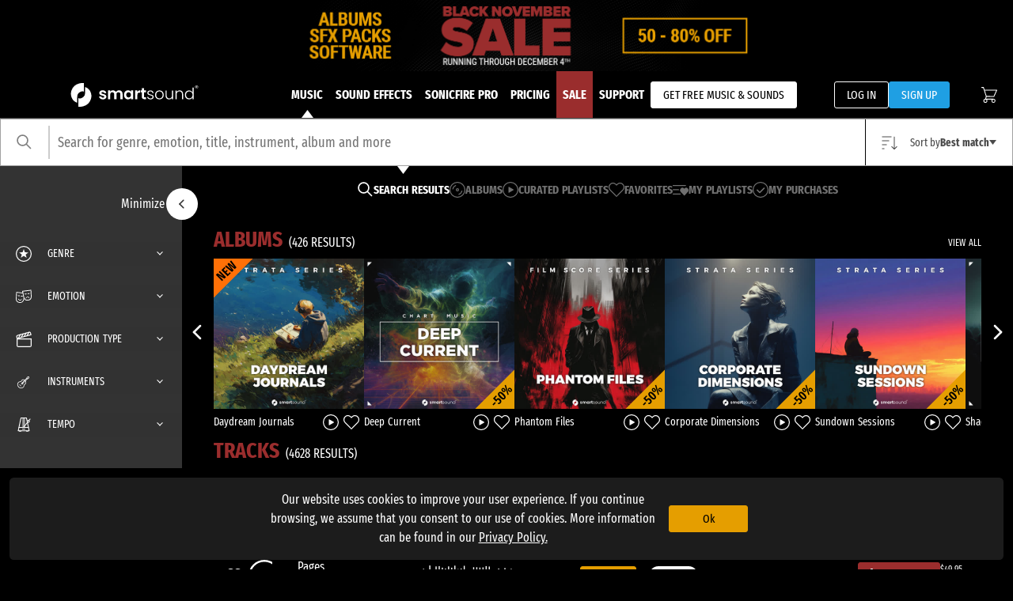

--- FILE ---
content_type: text/html; charset=utf-8
request_url: https://www.smartsound.com/royalty-free-music/World+Experience/Made+In+France/
body_size: 585522
content:
<!doctype html>
<html data-n-head-ssr lang="en" data-n-head="%7B%22lang%22:%7B%22ssr%22:%22en%22%7D%7D">
  <head >
    <meta data-n-head="ssr" charset="utf-8"><meta data-n-head="ssr" name="google-adsense-account" content="ca-pub-3216974449643956"><meta data-n-head="ssr" name="viewport" content="width=device-width, height=device-height, initial-scale=1"><meta data-n-head="ssr" data-hid="og:title" property="og:title" content="The Music Revolution for Content Creators"><meta data-n-head="ssr" data-hid="og:description" property="og:description" content="Freely choose the track length, adjust the mix, select different track variations. There’s simply no faster way to add pro-grade music to your content."><meta data-n-head="ssr" data-hid="og:image" property="og:image" content="/img/SMA-browser-preview.jpg"><meta data-n-head="ssr" data-hid="twitter:card" name="twitter:card" content="summary_large_image"><meta data-n-head="ssr" data-hid="twitter:site" name="twitter:site" content="@smartsound"><meta data-n-head="ssr" data-hid="twitter:title" name="twitter:title" content="The Music Revolution for Content Creators"><meta data-n-head="ssr" data-hid="twitter:description" name="twitter:description" content="Freely choose the track length, adjust the mix, select different track variations. There’s simply no faster way to add pro-grade music to your content."><meta data-n-head="ssr" data-hid="twitter:image" name="twitter:image" content="/img/SMA-browser-preview.jpg"><title>Smartsound</title><link data-n-head="ssr" rel="icon" type="image/x-icon" href="/favicon.ico"><script data-n-head="ssr" data-hid="gtm-script">if(!window._gtm_init){window._gtm_init=1;(function(w,n,d,m,e,p){w[d]=(w[d]==1||n[d]=='yes'||n[d]==1||n[m]==1||(w[e]&&w[e][p]&&w[e][p]()))?1:0})(window,navigator,'doNotTrack','msDoNotTrack','external','msTrackingProtectionEnabled');(function(w,d,s,l,x,y){w[x]={};w._gtm_inject=function(i){if(w.doNotTrack||w[x][i])return;w[x][i]=1;w[l]=w[l]||[];w[l].push({'gtm.start':new Date().getTime(),event:'gtm.js'});var f=d.getElementsByTagName(s)[0],j=d.createElement(s);j.async=true;j.src='https://www.googletagmanager.com/gtm.js?id='+i;f.parentNode.insertBefore(j,f);};w[y]('GTM-KM79J8B')})(window,document,'script','dataLayer','_gtm_ids','_gtm_inject')}</script><link rel="preload" href="/_nuxt/f3b46e7.js" as="script"><link rel="preload" href="/_nuxt/605458b.js" as="script"><link rel="preload" href="/_nuxt/09294f9.js" as="script"><link rel="preload" href="/_nuxt/e63b471.js" as="script"><link rel="preload" href="/_nuxt/64f54db.js" as="script"><link rel="preload" href="/_nuxt/059b741.js" as="script"><link rel="preload" href="/_nuxt/27d4575.js" as="script"><style data-vue-ssr-id="2ec07acc:0 709683a2:0 39e62bbc:0 7fcb3ee0:0 47561dd1:0 aa12a9e2:0 2a700824:0 73cffa7e:0 4daa5b6f:0">@font-face{font-family:"Fira Sans Extra Condensed";font-style:normal;font-weight:400;src:url("[data-uri]") format("woff2");unicode-range:u+0460-052f,u+1c80-1c8a,u+20b4,u+2de0-2dff,u+a640-a69f,u+fe2e-fe2f}@font-face{font-family:"Fira Sans Extra Condensed";font-style:normal;font-weight:400;src:url("[data-uri]") format("woff2");unicode-range:u+0301,u+0400-045f,u+0490-0491,u+04b0-04b1,u+2116}@font-face{font-family:"Fira Sans Extra Condensed";font-style:normal;font-weight:400;src:url("[data-uri]") format("woff2");unicode-range:u+1f??}@font-face{font-family:"Fira Sans Extra Condensed";font-style:normal;font-weight:400;src:url("[data-uri]") format("woff2");unicode-range:u+0370-0377,u+037a-037f,u+0384-038a,u+038c,u+038e-03a1,u+03a3-03ff}@font-face{font-family:"Fira Sans Extra Condensed";font-style:normal;font-weight:400;src:url("[data-uri]") format("woff2");unicode-range:u+0102-0103,u+0110-0111,u+0128-0129,u+0168-0169,u+01a0-01a1,u+01af-01b0,u+0300-0301,u+0303-0304,u+0308-0309,u+0323,u+0329,u+1ea0-1ef9,u+20ab}@font-face{font-family:"Fira Sans Extra Condensed";font-style:normal;font-weight:400;src:url("[data-uri]") format("woff2");unicode-range:u+0100-02ba,u+02bd-02c5,u+02c7-02cc,u+02ce-02d7,u+02dd-02ff,u+0304,u+0308,u+0329,u+1d00-1dbf,u+1e00-1e9f,u+1ef2-1eff,u+2020,u+20a0-20ab,u+20ad-20c0,u+2113,u+2c60-2c7f,u+a720-a7ff}@font-face{font-family:"Fira Sans Extra Condensed";font-style:normal;font-weight:400;src:url("[data-uri]") format("woff2");unicode-range:u+00??,u+0131,u+0152-0153,u+02bb-02bc,u+02c6,u+02da,u+02dc,u+0304,u+0308,u+0329,u+2000-206f,u+20ac,u+2122,u+2191,u+2193,u+2212,u+2215,u+feff,u+fffd}@font-face{font-family:"Fira Sans Extra Condensed";font-style:normal;font-weight:500;src:url("[data-uri]") format("woff2");unicode-range:u+0460-052f,u+1c80-1c8a,u+20b4,u+2de0-2dff,u+a640-a69f,u+fe2e-fe2f}@font-face{font-family:"Fira Sans Extra Condensed";font-style:normal;font-weight:500;src:url("[data-uri]") format("woff2");unicode-range:u+0301,u+0400-045f,u+0490-0491,u+04b0-04b1,u+2116}@font-face{font-family:"Fira Sans Extra Condensed";font-style:normal;font-weight:500;src:url("[data-uri]") format("woff2");unicode-range:u+1f??}@font-face{font-family:"Fira Sans Extra Condensed";font-style:normal;font-weight:500;src:url("[data-uri]") format("woff2");unicode-range:u+0370-0377,u+037a-037f,u+0384-038a,u+038c,u+038e-03a1,u+03a3-03ff}@font-face{font-family:"Fira Sans Extra Condensed";font-style:normal;font-weight:500;src:url("[data-uri]") format("woff2");unicode-range:u+0102-0103,u+0110-0111,u+0128-0129,u+0168-0169,u+01a0-01a1,u+01af-01b0,u+0300-0301,u+0303-0304,u+0308-0309,u+0323,u+0329,u+1ea0-1ef9,u+20ab}@font-face{font-family:"Fira Sans Extra Condensed";font-style:normal;font-weight:500;src:url("[data-uri]") format("woff2");unicode-range:u+0100-02ba,u+02bd-02c5,u+02c7-02cc,u+02ce-02d7,u+02dd-02ff,u+0304,u+0308,u+0329,u+1d00-1dbf,u+1e00-1e9f,u+1ef2-1eff,u+2020,u+20a0-20ab,u+20ad-20c0,u+2113,u+2c60-2c7f,u+a720-a7ff}@font-face{font-family:"Fira Sans Extra Condensed";font-style:normal;font-weight:500;src:url("[data-uri]") format("woff2");unicode-range:u+00??,u+0131,u+0152-0153,u+02bb-02bc,u+02c6,u+02da,u+02dc,u+0304,u+0308,u+0329,u+2000-206f,u+20ac,u+2122,u+2191,u+2193,u+2212,u+2215,u+feff,u+fffd}@font-face{font-family:"Fira Sans Extra Condensed";font-style:normal;font-weight:600;src:url("[data-uri]") format("woff2");unicode-range:u+0460-052f,u+1c80-1c8a,u+20b4,u+2de0-2dff,u+a640-a69f,u+fe2e-fe2f}@font-face{font-family:"Fira Sans Extra Condensed";font-style:normal;font-weight:600;src:url("[data-uri]") format("woff2");unicode-range:u+0301,u+0400-045f,u+0490-0491,u+04b0-04b1,u+2116}@font-face{font-family:"Fira Sans Extra Condensed";font-style:normal;font-weight:600;src:url("[data-uri]") format("woff2");unicode-range:u+1f??}@font-face{font-family:"Fira Sans Extra Condensed";font-style:normal;font-weight:600;src:url("[data-uri]") format("woff2");unicode-range:u+0370-0377,u+037a-037f,u+0384-038a,u+038c,u+038e-03a1,u+03a3-03ff}@font-face{font-family:"Fira Sans Extra Condensed";font-style:normal;font-weight:600;src:url("[data-uri]") format("woff2");unicode-range:u+0102-0103,u+0110-0111,u+0128-0129,u+0168-0169,u+01a0-01a1,u+01af-01b0,u+0300-0301,u+0303-0304,u+0308-0309,u+0323,u+0329,u+1ea0-1ef9,u+20ab}@font-face{font-family:"Fira Sans Extra Condensed";font-style:normal;font-weight:600;src:url("[data-uri]") format("woff2");unicode-range:u+0100-02ba,u+02bd-02c5,u+02c7-02cc,u+02ce-02d7,u+02dd-02ff,u+0304,u+0308,u+0329,u+1d00-1dbf,u+1e00-1e9f,u+1ef2-1eff,u+2020,u+20a0-20ab,u+20ad-20c0,u+2113,u+2c60-2c7f,u+a720-a7ff}@font-face{font-family:"Fira Sans Extra Condensed";font-style:normal;font-weight:600;src:url("[data-uri]") format("woff2");unicode-range:u+00??,u+0131,u+0152-0153,u+02bb-02bc,u+02c6,u+02da,u+02dc,u+0304,u+0308,u+0329,u+2000-206f,u+20ac,u+2122,u+2191,u+2193,u+2212,u+2215,u+feff,u+fffd}@font-face{font-family:"Fira Sans Extra Condensed";font-style:normal;font-weight:700;src:url("[data-uri]") format("woff2");unicode-range:u+0460-052f,u+1c80-1c8a,u+20b4,u+2de0-2dff,u+a640-a69f,u+fe2e-fe2f}@font-face{font-family:"Fira Sans Extra Condensed";font-style:normal;font-weight:700;src:url("[data-uri]") format("woff2");unicode-range:u+0301,u+0400-045f,u+0490-0491,u+04b0-04b1,u+2116}@font-face{font-family:"Fira Sans Extra Condensed";font-style:normal;font-weight:700;src:url("[data-uri]") format("woff2");unicode-range:u+1f??}@font-face{font-family:"Fira Sans Extra Condensed";font-style:normal;font-weight:700;src:url("[data-uri]") format("woff2");unicode-range:u+0370-0377,u+037a-037f,u+0384-038a,u+038c,u+038e-03a1,u+03a3-03ff}@font-face{font-family:"Fira Sans Extra Condensed";font-style:normal;font-weight:700;src:url("[data-uri]") format("woff2");unicode-range:u+0102-0103,u+0110-0111,u+0128-0129,u+0168-0169,u+01a0-01a1,u+01af-01b0,u+0300-0301,u+0303-0304,u+0308-0309,u+0323,u+0329,u+1ea0-1ef9,u+20ab}@font-face{font-family:"Fira Sans Extra Condensed";font-style:normal;font-weight:700;src:url("[data-uri]") format("woff2");unicode-range:u+0100-02ba,u+02bd-02c5,u+02c7-02cc,u+02ce-02d7,u+02dd-02ff,u+0304,u+0308,u+0329,u+1d00-1dbf,u+1e00-1e9f,u+1ef2-1eff,u+2020,u+20a0-20ab,u+20ad-20c0,u+2113,u+2c60-2c7f,u+a720-a7ff}@font-face{font-family:"Fira Sans Extra Condensed";font-style:normal;font-weight:700;src:url("[data-uri]") format("woff2");unicode-range:u+00??,u+0131,u+0152-0153,u+02bb-02bc,u+02c6,u+02da,u+02dc,u+0304,u+0308,u+0329,u+2000-206f,u+20ac,u+2122,u+2191,u+2193,u+2212,u+2215,u+feff,u+fffd}
.nuxt-progress{background-color:#000;height:2px;left:0;opacity:1;position:fixed;right:0;top:0;transition:width .1s,opacity .4s;width:0;z-index:999999}.nuxt-progress.nuxt-progress-notransition{transition:none}.nuxt-progress-failed{background-color:red}
::-webkit-scrollbar{height:10px;width:4px}::-webkit-scrollbar-track{background:var(--lightestgrey);z-index:100}::-webkit-scrollbar-thumb{background:#888;border-radius:5px;z-index:100}::-webkit-scrollbar-thumb:hover{background:#555}/*!
 * Bootstrap v4.6.2 (https://getbootstrap.com/)
 * Copyright 2011-2022 The Bootstrap Authors
 * Copyright 2011-2022 Twitter, Inc.
 * Licensed under MIT (https://github.com/twbs/bootstrap/blob/main/LICENSE)
 */:root{--blue:#007bff;--indigo:#6610f2;--purple:#6f42c1;--pink:#e83e8c;--red:#dc3545;--orange:#fd7e14;--yellow:#ffc107;--green:#28a745;--teal:#20c997;--cyan:#17a2b8;--white:#fff;--gray:#6c757d;--gray-dark:#343a40;--primary:#007bff;--secondary:#6c757d;--success:#28a745;--info:#17a2b8;--warning:#ffc107;--danger:#dc3545;--light:#f8f9fa;--dark:#000;--breakpoint-xs:0;--breakpoint-sm:576px;--breakpoint-md:768px;--breakpoint-lg:992px;--breakpoint-xl:1200px;--font-family-sans-serif:"Fira Sans Extra Condensed";--font-family-monospace:SFMono-Regular,Menlo,Monaco,Consolas,"Liberation Mono","Courier New",monospace}*,:after,:before{box-sizing:border-box}html{font-family:sans-serif;line-height:1.15;-webkit-tap-highlight-color:rgba(0,0,0,0)}article,aside,figcaption,figure,footer,header,hgroup,main,nav,section{display:block}body{background-color:#000;color:#fff;font-family:"Fira Sans Extra Condensed";font-size:1rem;font-weight:400;line-height:1.5;margin:0;text-align:left}[tabindex="-1"]:focus:not(:focus-visible){outline:0!important}hr{box-sizing:content-box;height:0;overflow:visible}h1,h2,h3,h4,h5,h6{margin-bottom:.5rem;margin-top:0}p{margin-bottom:1rem;margin-top:0}abbr[data-original-title],abbr[title]{border-bottom:0;cursor:help;text-decoration:underline;-webkit-text-decoration:underline dotted;text-decoration:underline dotted;-webkit-text-decoration-skip-ink:none;text-decoration-skip-ink:none}address{font-style:normal;line-height:inherit}address,dl,ol,ul{margin-bottom:1rem}dl,ol,ul{margin-top:0}ol ol,ol ul,ul ol,ul ul{margin-bottom:0}dt{font-weight:700}dd{margin-bottom:.5rem;margin-left:0}blockquote{margin:0 0 1rem}b,strong{font-weight:bolder}small{font-size:80%}sub,sup{font-size:75%;line-height:0;position:relative;vertical-align:baseline}sub{bottom:-.25em}sup{top:-.5em}a{background-color:transparent;color:#007bff;-webkit-text-decoration:none;text-decoration:none}a:hover{color:#0056b3;-webkit-text-decoration:underline;text-decoration:underline}a:not([href]):not([class]),a:not([href]):not([class]):hover{color:inherit;-webkit-text-decoration:none;text-decoration:none}code,kbd,pre,samp{font-family:SFMono-Regular,Menlo,Monaco,Consolas,"Liberation Mono","Courier New",monospace;font-size:1em}pre{margin-bottom:1rem;margin-top:0;overflow:auto;-ms-overflow-style:scrollbar}figure{margin:0 0 1rem}img{border-style:none}img,svg{vertical-align:middle}svg{overflow:hidden}table{border-collapse:collapse}caption{caption-side:bottom;color:#6c757d;padding-bottom:.75rem;padding-top:.75rem;text-align:left}th{text-align:inherit;text-align:-webkit-match-parent}label{display:inline-block;margin-bottom:.5rem}button{border-radius:0}button:focus:not(:focus-visible){outline:0}button,input,optgroup,select,textarea{font-family:inherit;font-size:inherit;line-height:inherit;margin:0}button,input{overflow:visible}button,select{text-transform:none}[role=button]{cursor:pointer}select{word-wrap:normal}[type=button],[type=reset],[type=submit],button{-webkit-appearance:button}[type=button]:not(:disabled),[type=reset]:not(:disabled),[type=submit]:not(:disabled),button:not(:disabled){cursor:pointer}[type=button]::-moz-focus-inner,[type=reset]::-moz-focus-inner,[type=submit]::-moz-focus-inner,button::-moz-focus-inner{border-style:none;padding:0}input[type=checkbox],input[type=radio]{box-sizing:border-box;padding:0}textarea{overflow:auto;resize:vertical}fieldset{border:0;margin:0;min-width:0;padding:0}legend{color:inherit;display:block;font-size:1.5rem;line-height:inherit;margin-bottom:.5rem;max-width:100%;padding:0;white-space:normal;width:100%}progress{vertical-align:baseline}[type=number]::-webkit-inner-spin-button,[type=number]::-webkit-outer-spin-button{height:auto}[type=search]{-webkit-appearance:none;outline-offset:-2px}[type=search]::-webkit-search-decoration{-webkit-appearance:none}::-webkit-file-upload-button{-webkit-appearance:button;font:inherit}output{display:inline-block}summary{cursor:pointer;display:list-item}template{display:none}[hidden]{display:none!important}.h1,.h2,.h3,.h4,.h5,.h6,h1,h2,h3,h4,h5,h6{font-weight:500;line-height:1.2;margin-bottom:.5rem}.h1,h1{font-size:2.5rem}.h2,h2{font-size:2rem}.h3,h3{font-size:1.75rem}.h4,h4{font-size:1.5rem}.h5,h5{font-size:1.25rem}.h6,h6{font-size:1rem}.lead{font-size:1.25rem;font-weight:300}.display-1{font-size:6rem}.display-1,.display-2{font-weight:300;line-height:1.2}.display-2{font-size:5.5rem}.display-3{font-size:4.5rem}.display-3,.display-4{font-weight:300;line-height:1.2}.display-4{font-size:3.5rem}hr{border:0;border-top:1px solid rgba(0,0,0,.1);margin-bottom:1rem;margin-top:1rem}.small,small{font-size:.875em;font-weight:400}.mark,mark{background-color:#fcf8e3;padding:.2em}.list-inline,.list-unstyled{list-style:none;padding-left:0}.list-inline-item{display:inline-block}.list-inline-item:not(:last-child){margin-right:.5rem}.initialism{font-size:90%;text-transform:uppercase}.blockquote{font-size:1.25rem;margin-bottom:1rem}.blockquote-footer{color:#6c757d;display:block;font-size:.875em}.blockquote-footer:before{content:"— "}.img-fluid,.img-thumbnail{height:auto;max-width:100%}.img-thumbnail{background-color:#000;border:1px solid #dee2e6;border-radius:.25rem;padding:.25rem}.figure{display:inline-block}.figure-img{line-height:1;margin-bottom:.5rem}.figure-caption{color:#6c757d;font-size:90%}code{color:#e83e8c;font-size:87.5%;word-wrap:break-word}a>code{color:inherit}kbd{background-color:#212529;border-radius:.2rem;color:#fff;font-size:87.5%;padding:.2rem .4rem}kbd kbd{font-size:100%;font-weight:700;padding:0}pre{color:#212529;display:block;font-size:87.5%}pre code{color:inherit;font-size:inherit;word-break:normal}.pre-scrollable{max-height:340px;overflow-y:scroll}.container,.container-fluid,.container-lg,.container-md,.container-sm,.container-xl{margin-left:auto;margin-right:auto;padding-left:15px;padding-right:15px;width:100%}@media(min-width:576px){.container,.container-sm{max-width:540px}}@media(min-width:768px){.container,.container-md,.container-sm{max-width:720px}}@media(min-width:992px){.container,.container-lg,.container-md,.container-sm{max-width:960px}}@media(min-width:1200px){.container,.container-lg,.container-md,.container-sm,.container-xl{max-width:1140px}}.row{display:flex;flex-wrap:wrap;margin-left:-15px;margin-right:-15px}.no-gutters{margin-left:0;margin-right:0}.no-gutters>.col,.no-gutters>[class*=col-]{padding-left:0;padding-right:0}.col,.col-1,.col-10,.col-11,.col-12,.col-2,.col-3,.col-4,.col-5,.col-6,.col-7,.col-8,.col-9,.col-auto,.col-lg,.col-lg-1,.col-lg-10,.col-lg-11,.col-lg-12,.col-lg-2,.col-lg-3,.col-lg-4,.col-lg-5,.col-lg-6,.col-lg-7,.col-lg-8,.col-lg-9,.col-lg-auto,.col-md,.col-md-1,.col-md-10,.col-md-11,.col-md-12,.col-md-2,.col-md-3,.col-md-4,.col-md-5,.col-md-6,.col-md-7,.col-md-8,.col-md-9,.col-md-auto,.col-sm,.col-sm-1,.col-sm-10,.col-sm-11,.col-sm-12,.col-sm-2,.col-sm-3,.col-sm-4,.col-sm-5,.col-sm-6,.col-sm-7,.col-sm-8,.col-sm-9,.col-sm-auto,.col-xl,.col-xl-1,.col-xl-10,.col-xl-11,.col-xl-12,.col-xl-2,.col-xl-3,.col-xl-4,.col-xl-5,.col-xl-6,.col-xl-7,.col-xl-8,.col-xl-9,.col-xl-auto{padding-left:15px;padding-right:15px;position:relative;width:100%}.col{flex-basis:0;flex-grow:1;max-width:100%}.row-cols-1>*{flex:0 0 100%;max-width:100%}.row-cols-2>*{flex:0 0 50%;max-width:50%}.row-cols-3>*{flex:0 0 33.3333333333%;max-width:33.3333333333%}.row-cols-4>*{flex:0 0 25%;max-width:25%}.row-cols-5>*{flex:0 0 20%;max-width:20%}.row-cols-6>*{flex:0 0 16.6666666667%;max-width:16.6666666667%}.col-auto{flex:0 0 auto;max-width:100%;width:auto}.col-1{flex:0 0 8.33333333%;max-width:8.33333333%}.col-2{flex:0 0 16.66666667%;max-width:16.66666667%}.col-3{flex:0 0 25%;max-width:25%}.col-4{flex:0 0 33.33333333%;max-width:33.33333333%}.col-5{flex:0 0 41.66666667%;max-width:41.66666667%}.col-6{flex:0 0 50%;max-width:50%}.col-7{flex:0 0 58.33333333%;max-width:58.33333333%}.col-8{flex:0 0 66.66666667%;max-width:66.66666667%}.col-9{flex:0 0 75%;max-width:75%}.col-10{flex:0 0 83.33333333%;max-width:83.33333333%}.col-11{flex:0 0 91.66666667%;max-width:91.66666667%}.col-12{flex:0 0 100%;max-width:100%}.order-first{order:-1}.order-last{order:13}.order-0{order:0}.order-1{order:1}.order-2{order:2}.order-3{order:3}.order-4{order:4}.order-5{order:5}.order-6{order:6}.order-7{order:7}.order-8{order:8}.order-9{order:9}.order-10{order:10}.order-11{order:11}.order-12{order:12}.offset-1{margin-left:8.33333333%}.offset-2{margin-left:16.66666667%}.offset-3{margin-left:25%}.offset-4{margin-left:33.33333333%}.offset-5{margin-left:41.66666667%}.offset-6{margin-left:50%}.offset-7{margin-left:58.33333333%}.offset-8{margin-left:66.66666667%}.offset-9{margin-left:75%}.offset-10{margin-left:83.33333333%}.offset-11{margin-left:91.66666667%}@media(min-width:576px){.col-sm{flex-basis:0;flex-grow:1;max-width:100%}.row-cols-sm-1>*{flex:0 0 100%;max-width:100%}.row-cols-sm-2>*{flex:0 0 50%;max-width:50%}.row-cols-sm-3>*{flex:0 0 33.3333333333%;max-width:33.3333333333%}.row-cols-sm-4>*{flex:0 0 25%;max-width:25%}.row-cols-sm-5>*{flex:0 0 20%;max-width:20%}.row-cols-sm-6>*{flex:0 0 16.6666666667%;max-width:16.6666666667%}.col-sm-auto{flex:0 0 auto;max-width:100%;width:auto}.col-sm-1{flex:0 0 8.33333333%;max-width:8.33333333%}.col-sm-2{flex:0 0 16.66666667%;max-width:16.66666667%}.col-sm-3{flex:0 0 25%;max-width:25%}.col-sm-4{flex:0 0 33.33333333%;max-width:33.33333333%}.col-sm-5{flex:0 0 41.66666667%;max-width:41.66666667%}.col-sm-6{flex:0 0 50%;max-width:50%}.col-sm-7{flex:0 0 58.33333333%;max-width:58.33333333%}.col-sm-8{flex:0 0 66.66666667%;max-width:66.66666667%}.col-sm-9{flex:0 0 75%;max-width:75%}.col-sm-10{flex:0 0 83.33333333%;max-width:83.33333333%}.col-sm-11{flex:0 0 91.66666667%;max-width:91.66666667%}.col-sm-12{flex:0 0 100%;max-width:100%}.order-sm-first{order:-1}.order-sm-last{order:13}.order-sm-0{order:0}.order-sm-1{order:1}.order-sm-2{order:2}.order-sm-3{order:3}.order-sm-4{order:4}.order-sm-5{order:5}.order-sm-6{order:6}.order-sm-7{order:7}.order-sm-8{order:8}.order-sm-9{order:9}.order-sm-10{order:10}.order-sm-11{order:11}.order-sm-12{order:12}.offset-sm-0{margin-left:0}.offset-sm-1{margin-left:8.33333333%}.offset-sm-2{margin-left:16.66666667%}.offset-sm-3{margin-left:25%}.offset-sm-4{margin-left:33.33333333%}.offset-sm-5{margin-left:41.66666667%}.offset-sm-6{margin-left:50%}.offset-sm-7{margin-left:58.33333333%}.offset-sm-8{margin-left:66.66666667%}.offset-sm-9{margin-left:75%}.offset-sm-10{margin-left:83.33333333%}.offset-sm-11{margin-left:91.66666667%}}@media(min-width:768px){.col-md{flex-basis:0;flex-grow:1;max-width:100%}.row-cols-md-1>*{flex:0 0 100%;max-width:100%}.row-cols-md-2>*{flex:0 0 50%;max-width:50%}.row-cols-md-3>*{flex:0 0 33.3333333333%;max-width:33.3333333333%}.row-cols-md-4>*{flex:0 0 25%;max-width:25%}.row-cols-md-5>*{flex:0 0 20%;max-width:20%}.row-cols-md-6>*{flex:0 0 16.6666666667%;max-width:16.6666666667%}.col-md-auto{flex:0 0 auto;max-width:100%;width:auto}.col-md-1{flex:0 0 8.33333333%;max-width:8.33333333%}.col-md-2{flex:0 0 16.66666667%;max-width:16.66666667%}.col-md-3{flex:0 0 25%;max-width:25%}.col-md-4{flex:0 0 33.33333333%;max-width:33.33333333%}.col-md-5{flex:0 0 41.66666667%;max-width:41.66666667%}.col-md-6{flex:0 0 50%;max-width:50%}.col-md-7{flex:0 0 58.33333333%;max-width:58.33333333%}.col-md-8{flex:0 0 66.66666667%;max-width:66.66666667%}.col-md-9{flex:0 0 75%;max-width:75%}.col-md-10{flex:0 0 83.33333333%;max-width:83.33333333%}.col-md-11{flex:0 0 91.66666667%;max-width:91.66666667%}.col-md-12{flex:0 0 100%;max-width:100%}.order-md-first{order:-1}.order-md-last{order:13}.order-md-0{order:0}.order-md-1{order:1}.order-md-2{order:2}.order-md-3{order:3}.order-md-4{order:4}.order-md-5{order:5}.order-md-6{order:6}.order-md-7{order:7}.order-md-8{order:8}.order-md-9{order:9}.order-md-10{order:10}.order-md-11{order:11}.order-md-12{order:12}.offset-md-0{margin-left:0}.offset-md-1{margin-left:8.33333333%}.offset-md-2{margin-left:16.66666667%}.offset-md-3{margin-left:25%}.offset-md-4{margin-left:33.33333333%}.offset-md-5{margin-left:41.66666667%}.offset-md-6{margin-left:50%}.offset-md-7{margin-left:58.33333333%}.offset-md-8{margin-left:66.66666667%}.offset-md-9{margin-left:75%}.offset-md-10{margin-left:83.33333333%}.offset-md-11{margin-left:91.66666667%}}@media(min-width:992px){.col-lg{flex-basis:0;flex-grow:1;max-width:100%}.row-cols-lg-1>*{flex:0 0 100%;max-width:100%}.row-cols-lg-2>*{flex:0 0 50%;max-width:50%}.row-cols-lg-3>*{flex:0 0 33.3333333333%;max-width:33.3333333333%}.row-cols-lg-4>*{flex:0 0 25%;max-width:25%}.row-cols-lg-5>*{flex:0 0 20%;max-width:20%}.row-cols-lg-6>*{flex:0 0 16.6666666667%;max-width:16.6666666667%}.col-lg-auto{flex:0 0 auto;max-width:100%;width:auto}.col-lg-1{flex:0 0 8.33333333%;max-width:8.33333333%}.col-lg-2{flex:0 0 16.66666667%;max-width:16.66666667%}.col-lg-3{flex:0 0 25%;max-width:25%}.col-lg-4{flex:0 0 33.33333333%;max-width:33.33333333%}.col-lg-5{flex:0 0 41.66666667%;max-width:41.66666667%}.col-lg-6{flex:0 0 50%;max-width:50%}.col-lg-7{flex:0 0 58.33333333%;max-width:58.33333333%}.col-lg-8{flex:0 0 66.66666667%;max-width:66.66666667%}.col-lg-9{flex:0 0 75%;max-width:75%}.col-lg-10{flex:0 0 83.33333333%;max-width:83.33333333%}.col-lg-11{flex:0 0 91.66666667%;max-width:91.66666667%}.col-lg-12{flex:0 0 100%;max-width:100%}.order-lg-first{order:-1}.order-lg-last{order:13}.order-lg-0{order:0}.order-lg-1{order:1}.order-lg-2{order:2}.order-lg-3{order:3}.order-lg-4{order:4}.order-lg-5{order:5}.order-lg-6{order:6}.order-lg-7{order:7}.order-lg-8{order:8}.order-lg-9{order:9}.order-lg-10{order:10}.order-lg-11{order:11}.order-lg-12{order:12}.offset-lg-0{margin-left:0}.offset-lg-1{margin-left:8.33333333%}.offset-lg-2{margin-left:16.66666667%}.offset-lg-3{margin-left:25%}.offset-lg-4{margin-left:33.33333333%}.offset-lg-5{margin-left:41.66666667%}.offset-lg-6{margin-left:50%}.offset-lg-7{margin-left:58.33333333%}.offset-lg-8{margin-left:66.66666667%}.offset-lg-9{margin-left:75%}.offset-lg-10{margin-left:83.33333333%}.offset-lg-11{margin-left:91.66666667%}}@media(min-width:1200px){.col-xl{flex-basis:0;flex-grow:1;max-width:100%}.row-cols-xl-1>*{flex:0 0 100%;max-width:100%}.row-cols-xl-2>*{flex:0 0 50%;max-width:50%}.row-cols-xl-3>*{flex:0 0 33.3333333333%;max-width:33.3333333333%}.row-cols-xl-4>*{flex:0 0 25%;max-width:25%}.row-cols-xl-5>*{flex:0 0 20%;max-width:20%}.row-cols-xl-6>*{flex:0 0 16.6666666667%;max-width:16.6666666667%}.col-xl-auto{flex:0 0 auto;max-width:100%;width:auto}.col-xl-1{flex:0 0 8.33333333%;max-width:8.33333333%}.col-xl-2{flex:0 0 16.66666667%;max-width:16.66666667%}.col-xl-3{flex:0 0 25%;max-width:25%}.col-xl-4{flex:0 0 33.33333333%;max-width:33.33333333%}.col-xl-5{flex:0 0 41.66666667%;max-width:41.66666667%}.col-xl-6{flex:0 0 50%;max-width:50%}.col-xl-7{flex:0 0 58.33333333%;max-width:58.33333333%}.col-xl-8{flex:0 0 66.66666667%;max-width:66.66666667%}.col-xl-9{flex:0 0 75%;max-width:75%}.col-xl-10{flex:0 0 83.33333333%;max-width:83.33333333%}.col-xl-11{flex:0 0 91.66666667%;max-width:91.66666667%}.col-xl-12{flex:0 0 100%;max-width:100%}.order-xl-first{order:-1}.order-xl-last{order:13}.order-xl-0{order:0}.order-xl-1{order:1}.order-xl-2{order:2}.order-xl-3{order:3}.order-xl-4{order:4}.order-xl-5{order:5}.order-xl-6{order:6}.order-xl-7{order:7}.order-xl-8{order:8}.order-xl-9{order:9}.order-xl-10{order:10}.order-xl-11{order:11}.order-xl-12{order:12}.offset-xl-0{margin-left:0}.offset-xl-1{margin-left:8.33333333%}.offset-xl-2{margin-left:16.66666667%}.offset-xl-3{margin-left:25%}.offset-xl-4{margin-left:33.33333333%}.offset-xl-5{margin-left:41.66666667%}.offset-xl-6{margin-left:50%}.offset-xl-7{margin-left:58.33333333%}.offset-xl-8{margin-left:66.66666667%}.offset-xl-9{margin-left:75%}.offset-xl-10{margin-left:83.33333333%}.offset-xl-11{margin-left:91.66666667%}}.table{color:#fff;margin-bottom:1rem;width:100%}.table td,.table th{border-top:1px solid #dee2e6;padding:.75rem;vertical-align:top}.table thead th{border-bottom:2px solid #dee2e6;vertical-align:bottom}.table tbody+tbody{border-top:2px solid #dee2e6}.table-sm td,.table-sm th{padding:.3rem}.table-bordered,.table-bordered td,.table-bordered th{border:1px solid #dee2e6}.table-bordered thead td,.table-bordered thead th{border-bottom-width:2px}.table-borderless tbody+tbody,.table-borderless td,.table-borderless th,.table-borderless thead th{border:0}.table-striped tbody tr:nth-of-type(odd){background-color:rgba(0,0,0,.05)}.table-hover tbody tr:hover{background-color:rgba(0,0,0,.075);color:#fff}.table-primary,.table-primary>td,.table-primary>th{background-color:#b8daff}.table-primary tbody+tbody,.table-primary td,.table-primary th,.table-primary thead th{border-color:#7abaff}.table-hover .table-primary:hover,.table-hover .table-primary:hover>td,.table-hover .table-primary:hover>th{background-color:#9fcdff}.table-secondary,.table-secondary>td,.table-secondary>th{background-color:#d6d8db}.table-secondary tbody+tbody,.table-secondary td,.table-secondary th,.table-secondary thead th{border-color:#b3b7bb}.table-hover .table-secondary:hover,.table-hover .table-secondary:hover>td,.table-hover .table-secondary:hover>th{background-color:#c8cbcf}.table-success,.table-success>td,.table-success>th{background-color:#c3e6cb}.table-success tbody+tbody,.table-success td,.table-success th,.table-success thead th{border-color:#8fd19e}.table-hover .table-success:hover,.table-hover .table-success:hover>td,.table-hover .table-success:hover>th{background-color:#b1dfbb}.table-info,.table-info>td,.table-info>th{background-color:#bee5eb}.table-info tbody+tbody,.table-info td,.table-info th,.table-info thead th{border-color:#86cfda}.table-hover .table-info:hover,.table-hover .table-info:hover>td,.table-hover .table-info:hover>th{background-color:#abdde5}.table-warning,.table-warning>td,.table-warning>th{background-color:#ffeeba}.table-warning tbody+tbody,.table-warning td,.table-warning th,.table-warning thead th{border-color:#ffdf7e}.table-hover .table-warning:hover,.table-hover .table-warning:hover>td,.table-hover .table-warning:hover>th{background-color:#ffe8a1}.table-danger,.table-danger>td,.table-danger>th{background-color:#f5c6cb}.table-danger tbody+tbody,.table-danger td,.table-danger th,.table-danger thead th{border-color:#ed969e}.table-hover .table-danger:hover,.table-hover .table-danger:hover>td,.table-hover .table-danger:hover>th{background-color:#f1b0b7}.table-light,.table-light>td,.table-light>th{background-color:#fdfdfe}.table-light tbody+tbody,.table-light td,.table-light th,.table-light thead th{border-color:#fbfcfc}.table-hover .table-light:hover,.table-hover .table-light:hover>td,.table-hover .table-light:hover>th{background-color:#ececf6}.table-dark,.table-dark>td,.table-dark>th{background-color:#b8b8b8}.table-dark tbody+tbody,.table-dark td,.table-dark th,.table-dark thead th{border-color:#7a7a7a}.table-hover .table-dark:hover,.table-hover .table-dark:hover>td,.table-hover .table-dark:hover>th{background-color:#ababab}.table-active,.table-active>td,.table-active>th,.table-hover .table-active:hover,.table-hover .table-active:hover>td,.table-hover .table-active:hover>th{background-color:rgba(0,0,0,.075)}.table .thead-dark th{background-color:#343a40;border-color:#454d55;color:#fff}.table .thead-light th{background-color:#e9ecef;border-color:#dee2e6;color:#495057}.table-dark{background-color:#343a40;color:#fff}.table-dark td,.table-dark th,.table-dark thead th{border-color:#454d55}.table-dark.table-bordered{border:0}.table-dark.table-striped tbody tr:nth-of-type(odd){background-color:hsla(0,0%,100%,.05)}.table-dark.table-hover tbody tr:hover{background-color:hsla(0,0%,100%,.075);color:#fff}@media(max-width:575.98px){.table-responsive-sm{display:block;overflow-x:auto;width:100%;-webkit-overflow-scrolling:touch}.table-responsive-sm>.table-bordered{border:0}}@media(max-width:767.98px){.table-responsive-md{display:block;overflow-x:auto;width:100%;-webkit-overflow-scrolling:touch}.table-responsive-md>.table-bordered{border:0}}@media(max-width:991.98px){.table-responsive-lg{display:block;overflow-x:auto;width:100%;-webkit-overflow-scrolling:touch}.table-responsive-lg>.table-bordered{border:0}}@media(max-width:1199.98px){.table-responsive-xl{display:block;overflow-x:auto;width:100%;-webkit-overflow-scrolling:touch}.table-responsive-xl>.table-bordered{border:0}}.table-responsive{display:block;overflow-x:auto;width:100%;-webkit-overflow-scrolling:touch}.table-responsive>.table-bordered{border:0}.form-control{background-clip:padding-box;background-color:#fff;border:1px solid #ced4da;border-radius:.25rem;color:#495057;display:block;font-size:1rem;font-weight:400;height:calc(1.5em + .75rem + 2px);line-height:1.5;padding:.375rem .75rem;transition:border-color .15s ease-in-out,box-shadow .15s ease-in-out;width:100%}@media(prefers-reduced-motion:reduce){.form-control{transition:none}}.form-control::-ms-expand{background-color:transparent;border:0}.form-control:focus{background-color:#fff;border-color:#80bdff;box-shadow:0 0 0 .2rem rgba(0,123,255,.25);color:#495057;outline:0}.form-control::-moz-placeholder{color:#6c757d;opacity:1}.form-control::placeholder{color:#6c757d;opacity:1}.form-control:disabled,.form-control[readonly]{background-color:#e9ecef;opacity:1}input[type=date].form-control,input[type=datetime-local].form-control,input[type=month].form-control,input[type=time].form-control{-webkit-appearance:none;-moz-appearance:none;appearance:none}select.form-control:-moz-focusring{color:transparent;text-shadow:0 0 0 #495057}select.form-control:focus::-ms-value{background-color:#fff;color:#495057}.form-control-file,.form-control-range{display:block;width:100%}.col-form-label{font-size:inherit;line-height:1.5;margin-bottom:0;padding-bottom:calc(.375rem + 1px);padding-top:calc(.375rem + 1px)}.col-form-label-lg{font-size:1.25rem;line-height:1.5;padding-bottom:calc(.5rem + 1px);padding-top:calc(.5rem + 1px)}.col-form-label-sm{font-size:.875rem;line-height:1.5;padding-bottom:calc(.25rem + 1px);padding-top:calc(.25rem + 1px)}.form-control-plaintext{background-color:transparent;border:solid transparent;border-width:1px 0;color:#fff;display:block;font-size:1rem;line-height:1.5;margin-bottom:0;padding:.375rem 0;width:100%}.form-control-plaintext.form-control-lg,.form-control-plaintext.form-control-sm{padding-left:0;padding-right:0}.form-control-sm{border-radius:.2rem;font-size:.875rem;height:calc(1.5em + .5rem + 2px);line-height:1.5;padding:.25rem .5rem}.form-control-lg{border-radius:.3rem;font-size:1.25rem;height:calc(1.5em + 1rem + 2px);line-height:1.5;padding:.5rem 1rem}select.form-control[multiple],select.form-control[size],textarea.form-control{height:auto}.form-group{margin-bottom:1rem}.form-text{display:block;margin-top:.25rem}.form-row{display:flex;flex-wrap:wrap;margin-left:-5px;margin-right:-5px}.form-row>.col,.form-row>[class*=col-]{padding-left:5px;padding-right:5px}.form-check{display:block;padding-left:1.25rem;position:relative}.form-check-input{margin-left:-1.25rem;margin-top:.3rem;position:absolute}.form-check-input:disabled~.form-check-label,.form-check-input[disabled]~.form-check-label{color:#6c757d}.form-check-label{margin-bottom:0}.form-check-inline{align-items:center;display:inline-flex;margin-right:.75rem;padding-left:0}.form-check-inline .form-check-input{margin-left:0;margin-right:.3125rem;margin-top:0;position:static}.valid-feedback{color:#28a745;display:none;font-size:.875em;margin-top:.25rem;width:100%}.valid-tooltip{background-color:rgba(40,167,69,.9);border-radius:.25rem;color:#fff;display:none;font-size:.875rem;left:0;line-height:1.5;margin-top:.1rem;max-width:100%;padding:.25rem .5rem;position:absolute;top:100%;z-index:5}.form-row>.col>.valid-tooltip,.form-row>[class*=col-]>.valid-tooltip{left:5px}.is-valid~.valid-feedback,.is-valid~.valid-tooltip,.was-validated :valid~.valid-feedback,.was-validated :valid~.valid-tooltip{display:block}.form-control.is-valid,.was-validated .form-control:valid{background-image:url("data:image/svg+xml;charset=utf-8,%3Csvg xmlns='http://www.w3.org/2000/svg' width='8' height='8' viewBox='0 0 8 8'%3E%3Cpath fill='%2328a745' d='M2.3 6.73.6 4.53c-.4-1.04.46-1.4 1.1-.8l1.1 1.4 3.4-3.8c.6-.63 1.6-.27 1.2.7l-4 4.6c-.43.5-.8.4-1.1.1'/%3E%3C/svg%3E");background-position:right calc(.375em + .1875rem) center;background-repeat:no-repeat;background-size:calc(.75em + .375rem) calc(.75em + .375rem);border-color:#28a745;padding-right:calc(1.5em + .75rem)!important}.form-control.is-valid:focus,.was-validated .form-control:valid:focus{border-color:#28a745;box-shadow:0 0 0 .2rem rgba(40,167,69,.25)}.was-validated select.form-control:valid,select.form-control.is-valid{background-position:right 1.5rem center;padding-right:3rem!important}.was-validated textarea.form-control:valid,textarea.form-control.is-valid{background-position:top calc(.375em + .1875rem) right calc(.375em + .1875rem);padding-right:calc(1.5em + .75rem)}.custom-select.is-valid,.was-validated .custom-select:valid{background:url("data:image/svg+xml;charset=utf-8,%3Csvg xmlns='http://www.w3.org/2000/svg' width='4' height='5' viewBox='0 0 4 5'%3E%3Cpath fill='%23343a40' d='M2 0 0 2h4zm0 5L0 3h4z'/%3E%3C/svg%3E") right .75rem center/8px 10px no-repeat,#fff url("data:image/svg+xml;charset=utf-8,%3Csvg xmlns='http://www.w3.org/2000/svg' width='8' height='8' viewBox='0 0 8 8'%3E%3Cpath fill='%2328a745' d='M2.3 6.73.6 4.53c-.4-1.04.46-1.4 1.1-.8l1.1 1.4 3.4-3.8c.6-.63 1.6-.27 1.2.7l-4 4.6c-.43.5-.8.4-1.1.1'/%3E%3C/svg%3E") center right 1.75rem/calc(.75em + .375rem) calc(.75em + .375rem) no-repeat;border-color:#28a745;padding-right:calc(.75em + 2.3125rem)!important}.custom-select.is-valid:focus,.was-validated .custom-select:valid:focus{border-color:#28a745;box-shadow:0 0 0 .2rem rgba(40,167,69,.25)}.form-check-input.is-valid~.form-check-label,.was-validated .form-check-input:valid~.form-check-label{color:#28a745}.form-check-input.is-valid~.valid-feedback,.form-check-input.is-valid~.valid-tooltip,.was-validated .form-check-input:valid~.valid-feedback,.was-validated .form-check-input:valid~.valid-tooltip{display:block}.custom-control-input.is-valid~.custom-control-label,.was-validated .custom-control-input:valid~.custom-control-label{color:#28a745}.custom-control-input.is-valid~.custom-control-label:before,.was-validated .custom-control-input:valid~.custom-control-label:before{border-color:#28a745}.custom-control-input.is-valid:checked~.custom-control-label:before,.was-validated .custom-control-input:valid:checked~.custom-control-label:before{background-color:#34ce57;border-color:#34ce57}.custom-control-input.is-valid:focus~.custom-control-label:before,.was-validated .custom-control-input:valid:focus~.custom-control-label:before{box-shadow:0 0 0 .2rem rgba(40,167,69,.25)}.custom-control-input.is-valid:focus:not(:checked)~.custom-control-label:before,.was-validated .custom-control-input:valid:focus:not(:checked)~.custom-control-label:before{border-color:#28a745}.custom-file-input.is-valid~.custom-file-label,.was-validated .custom-file-input:valid~.custom-file-label{border-color:#28a745}.custom-file-input.is-valid:focus~.custom-file-label,.was-validated .custom-file-input:valid:focus~.custom-file-label{border-color:#28a745;box-shadow:0 0 0 .2rem rgba(40,167,69,.25)}.invalid-feedback{color:#dc3545;display:none;font-size:.875em;margin-top:.25rem;width:100%}.invalid-tooltip{background-color:rgba(220,53,69,.9);border-radius:.25rem;color:#fff;display:none;font-size:.875rem;left:0;line-height:1.5;margin-top:.1rem;max-width:100%;padding:.25rem .5rem;position:absolute;top:100%;z-index:5}.form-row>.col>.invalid-tooltip,.form-row>[class*=col-]>.invalid-tooltip{left:5px}.is-invalid~.invalid-feedback,.is-invalid~.invalid-tooltip,.was-validated :invalid~.invalid-feedback,.was-validated :invalid~.invalid-tooltip{display:block}.form-control.is-invalid,.was-validated .form-control:invalid{background-image:url("data:image/svg+xml;charset=utf-8,%3Csvg xmlns='http://www.w3.org/2000/svg' width='12' height='12' fill='none' stroke='%23dc3545' viewBox='0 0 12 12'%3E%3Ccircle cx='6' cy='6' r='4.5'/%3E%3Cpath stroke-linejoin='round' d='M5.8 3.6h.4L6 6.5z'/%3E%3Ccircle cx='6' cy='8.2' r='.6' fill='%23dc3545' stroke='none'/%3E%3C/svg%3E");background-position:right calc(.375em + .1875rem) center;background-repeat:no-repeat;background-size:calc(.75em + .375rem) calc(.75em + .375rem);border-color:#dc3545;padding-right:calc(1.5em + .75rem)!important}.form-control.is-invalid:focus,.was-validated .form-control:invalid:focus{border-color:#dc3545;box-shadow:0 0 0 .2rem rgba(220,53,69,.25)}.was-validated select.form-control:invalid,select.form-control.is-invalid{background-position:right 1.5rem center;padding-right:3rem!important}.was-validated textarea.form-control:invalid,textarea.form-control.is-invalid{background-position:top calc(.375em + .1875rem) right calc(.375em + .1875rem);padding-right:calc(1.5em + .75rem)}.custom-select.is-invalid,.was-validated .custom-select:invalid{background:url("data:image/svg+xml;charset=utf-8,%3Csvg xmlns='http://www.w3.org/2000/svg' width='4' height='5' viewBox='0 0 4 5'%3E%3Cpath fill='%23343a40' d='M2 0 0 2h4zm0 5L0 3h4z'/%3E%3C/svg%3E") right .75rem center/8px 10px no-repeat,#fff url("data:image/svg+xml;charset=utf-8,%3Csvg xmlns='http://www.w3.org/2000/svg' width='12' height='12' fill='none' stroke='%23dc3545' viewBox='0 0 12 12'%3E%3Ccircle cx='6' cy='6' r='4.5'/%3E%3Cpath stroke-linejoin='round' d='M5.8 3.6h.4L6 6.5z'/%3E%3Ccircle cx='6' cy='8.2' r='.6' fill='%23dc3545' stroke='none'/%3E%3C/svg%3E") center right 1.75rem/calc(.75em + .375rem) calc(.75em + .375rem) no-repeat;border-color:#dc3545;padding-right:calc(.75em + 2.3125rem)!important}.custom-select.is-invalid:focus,.was-validated .custom-select:invalid:focus{border-color:#dc3545;box-shadow:0 0 0 .2rem rgba(220,53,69,.25)}.form-check-input.is-invalid~.form-check-label,.was-validated .form-check-input:invalid~.form-check-label{color:#dc3545}.form-check-input.is-invalid~.invalid-feedback,.form-check-input.is-invalid~.invalid-tooltip,.was-validated .form-check-input:invalid~.invalid-feedback,.was-validated .form-check-input:invalid~.invalid-tooltip{display:block}.custom-control-input.is-invalid~.custom-control-label,.was-validated .custom-control-input:invalid~.custom-control-label{color:#dc3545}.custom-control-input.is-invalid~.custom-control-label:before,.was-validated .custom-control-input:invalid~.custom-control-label:before{border-color:#dc3545}.custom-control-input.is-invalid:checked~.custom-control-label:before,.was-validated .custom-control-input:invalid:checked~.custom-control-label:before{background-color:#e4606d;border-color:#e4606d}.custom-control-input.is-invalid:focus~.custom-control-label:before,.was-validated .custom-control-input:invalid:focus~.custom-control-label:before{box-shadow:0 0 0 .2rem rgba(220,53,69,.25)}.custom-control-input.is-invalid:focus:not(:checked)~.custom-control-label:before,.was-validated .custom-control-input:invalid:focus:not(:checked)~.custom-control-label:before{border-color:#dc3545}.custom-file-input.is-invalid~.custom-file-label,.was-validated .custom-file-input:invalid~.custom-file-label{border-color:#dc3545}.custom-file-input.is-invalid:focus~.custom-file-label,.was-validated .custom-file-input:invalid:focus~.custom-file-label{border-color:#dc3545;box-shadow:0 0 0 .2rem rgba(220,53,69,.25)}.form-inline{align-items:center;display:flex;flex-flow:row wrap}.form-inline .form-check{width:100%}@media(min-width:576px){.form-inline label{justify-content:center}.form-inline .form-group,.form-inline label{align-items:center;display:flex;margin-bottom:0}.form-inline .form-group{flex:0 0 auto;flex-flow:row wrap}.form-inline .form-control{display:inline-block;vertical-align:middle;width:auto}.form-inline .form-control-plaintext{display:inline-block}.form-inline .custom-select,.form-inline .input-group{width:auto}.form-inline .form-check{align-items:center;display:flex;justify-content:center;padding-left:0;width:auto}.form-inline .form-check-input{flex-shrink:0;margin-left:0;margin-right:.25rem;margin-top:0;position:relative}.form-inline .custom-control{align-items:center;justify-content:center}.form-inline .custom-control-label{margin-bottom:0}}.btn{background-color:transparent;border:1px solid transparent;border-radius:.25rem;color:#fff;display:inline-block;font-size:1rem;font-weight:400;line-height:1.5;padding:.375rem .75rem;text-align:center;transition:color .15s ease-in-out,background-color .15s ease-in-out,border-color .15s ease-in-out,box-shadow .15s ease-in-out;-webkit-user-select:none;-moz-user-select:none;user-select:none;vertical-align:middle}@media(prefers-reduced-motion:reduce){.btn{transition:none}}.btn:hover{color:#fff;-webkit-text-decoration:none;text-decoration:none}.btn.focus,.btn:focus{box-shadow:0 0 0 .2rem rgba(0,123,255,.25);outline:0}.btn.disabled,.btn:disabled{opacity:.65}.btn:not(:disabled):not(.disabled){cursor:pointer}a.btn.disabled,fieldset:disabled a.btn{pointer-events:none}.btn-primary{background-color:#007bff;border-color:#007bff;color:#fff}.btn-primary.focus,.btn-primary:focus,.btn-primary:hover{background-color:#0069d9;border-color:#0062cc;color:#fff}.btn-primary.focus,.btn-primary:focus{box-shadow:0 0 0 .2rem rgba(38,143,255,.5)}.btn-primary.disabled,.btn-primary:disabled{background-color:#007bff;border-color:#007bff;color:#fff}.btn-primary:not(:disabled):not(.disabled).active,.btn-primary:not(:disabled):not(.disabled):active,.show>.btn-primary.dropdown-toggle{background-color:#0062cc;border-color:#005cbf;color:#fff}.btn-primary:not(:disabled):not(.disabled).active:focus,.btn-primary:not(:disabled):not(.disabled):active:focus,.show>.btn-primary.dropdown-toggle:focus{box-shadow:0 0 0 .2rem rgba(38,143,255,.5)}.btn-secondary{background-color:#6c757d;border-color:#6c757d;color:#fff}.btn-secondary.focus,.btn-secondary:focus,.btn-secondary:hover{background-color:#5a6268;border-color:#545b62;color:#fff}.btn-secondary.focus,.btn-secondary:focus{box-shadow:0 0 0 .2rem hsla(208,6%,54%,.5)}.btn-secondary.disabled,.btn-secondary:disabled{background-color:#6c757d;border-color:#6c757d;color:#fff}.btn-secondary:not(:disabled):not(.disabled).active,.btn-secondary:not(:disabled):not(.disabled):active,.show>.btn-secondary.dropdown-toggle{background-color:#545b62;border-color:#4e555b;color:#fff}.btn-secondary:not(:disabled):not(.disabled).active:focus,.btn-secondary:not(:disabled):not(.disabled):active:focus,.show>.btn-secondary.dropdown-toggle:focus{box-shadow:0 0 0 .2rem hsla(208,6%,54%,.5)}.btn-success{background-color:#28a745;border-color:#28a745;color:#fff}.btn-success.focus,.btn-success:focus,.btn-success:hover{background-color:#218838;border-color:#1e7e34;color:#fff}.btn-success.focus,.btn-success:focus{box-shadow:0 0 0 .2rem rgba(72,180,97,.5)}.btn-success.disabled,.btn-success:disabled{background-color:#28a745;border-color:#28a745;color:#fff}.btn-success:not(:disabled):not(.disabled).active,.btn-success:not(:disabled):not(.disabled):active,.show>.btn-success.dropdown-toggle{background-color:#1e7e34;border-color:#1c7430;color:#fff}.btn-success:not(:disabled):not(.disabled).active:focus,.btn-success:not(:disabled):not(.disabled):active:focus,.show>.btn-success.dropdown-toggle:focus{box-shadow:0 0 0 .2rem rgba(72,180,97,.5)}.btn-info{background-color:#17a2b8;border-color:#17a2b8;color:#fff}.btn-info.focus,.btn-info:focus,.btn-info:hover{background-color:#138496;border-color:#117a8b;color:#fff}.btn-info.focus,.btn-info:focus{box-shadow:0 0 0 .2rem rgba(58,176,195,.5)}.btn-info.disabled,.btn-info:disabled{background-color:#17a2b8;border-color:#17a2b8;color:#fff}.btn-info:not(:disabled):not(.disabled).active,.btn-info:not(:disabled):not(.disabled):active,.show>.btn-info.dropdown-toggle{background-color:#117a8b;border-color:#10707f;color:#fff}.btn-info:not(:disabled):not(.disabled).active:focus,.btn-info:not(:disabled):not(.disabled):active:focus,.show>.btn-info.dropdown-toggle:focus{box-shadow:0 0 0 .2rem rgba(58,176,195,.5)}.btn-warning{background-color:#ffc107;border-color:#ffc107;color:#212529}.btn-warning.focus,.btn-warning:focus,.btn-warning:hover{background-color:#e0a800;border-color:#d39e00;color:#212529}.btn-warning.focus,.btn-warning:focus{box-shadow:0 0 0 .2rem rgba(222,170,12,.5)}.btn-warning.disabled,.btn-warning:disabled{background-color:#ffc107;border-color:#ffc107;color:#212529}.btn-warning:not(:disabled):not(.disabled).active,.btn-warning:not(:disabled):not(.disabled):active,.show>.btn-warning.dropdown-toggle{background-color:#d39e00;border-color:#c69500;color:#212529}.btn-warning:not(:disabled):not(.disabled).active:focus,.btn-warning:not(:disabled):not(.disabled):active:focus,.show>.btn-warning.dropdown-toggle:focus{box-shadow:0 0 0 .2rem rgba(222,170,12,.5)}.btn-danger{background-color:#dc3545;border-color:#dc3545;color:#fff}.btn-danger.focus,.btn-danger:focus,.btn-danger:hover{background-color:#c82333;border-color:#bd2130;color:#fff}.btn-danger.focus,.btn-danger:focus{box-shadow:0 0 0 .2rem rgba(225,83,97,.5)}.btn-danger.disabled,.btn-danger:disabled{background-color:#dc3545;border-color:#dc3545;color:#fff}.btn-danger:not(:disabled):not(.disabled).active,.btn-danger:not(:disabled):not(.disabled):active,.show>.btn-danger.dropdown-toggle{background-color:#bd2130;border-color:#b21f2d;color:#fff}.btn-danger:not(:disabled):not(.disabled).active:focus,.btn-danger:not(:disabled):not(.disabled):active:focus,.show>.btn-danger.dropdown-toggle:focus{box-shadow:0 0 0 .2rem rgba(225,83,97,.5)}.btn-light{background-color:#f8f9fa;border-color:#f8f9fa;color:#212529}.btn-light.focus,.btn-light:focus,.btn-light:hover{background-color:#e2e6ea;border-color:#dae0e5;color:#212529}.btn-light.focus,.btn-light:focus{box-shadow:0 0 0 .2rem hsla(220,4%,85%,.5)}.btn-light.disabled,.btn-light:disabled{background-color:#f8f9fa;border-color:#f8f9fa;color:#212529}.btn-light:not(:disabled):not(.disabled).active,.btn-light:not(:disabled):not(.disabled):active,.show>.btn-light.dropdown-toggle{background-color:#dae0e5;border-color:#d3d9df;color:#212529}.btn-light:not(:disabled):not(.disabled).active:focus,.btn-light:not(:disabled):not(.disabled):active:focus,.show>.btn-light.dropdown-toggle:focus{box-shadow:0 0 0 .2rem hsla(220,4%,85%,.5)}.btn-dark,.btn-dark.focus,.btn-dark:focus,.btn-dark:hover{background-color:#000;border-color:#000;color:#fff}.btn-dark.focus,.btn-dark:focus{box-shadow:0 0 0 .2rem rgba(38,38,38,.5)}.btn-dark.disabled,.btn-dark:disabled,.btn-dark:not(:disabled):not(.disabled).active,.btn-dark:not(:disabled):not(.disabled):active,.show>.btn-dark.dropdown-toggle{background-color:#000;border-color:#000;color:#fff}.btn-dark:not(:disabled):not(.disabled).active:focus,.btn-dark:not(:disabled):not(.disabled):active:focus,.show>.btn-dark.dropdown-toggle:focus{box-shadow:0 0 0 .2rem rgba(38,38,38,.5)}.btn-outline-primary{border-color:#007bff;color:#007bff}.btn-outline-primary:hover{background-color:#007bff;border-color:#007bff;color:#fff}.btn-outline-primary.focus,.btn-outline-primary:focus{box-shadow:0 0 0 .2rem rgba(0,123,255,.5)}.btn-outline-primary.disabled,.btn-outline-primary:disabled{background-color:transparent;color:#007bff}.btn-outline-primary:not(:disabled):not(.disabled).active,.btn-outline-primary:not(:disabled):not(.disabled):active,.show>.btn-outline-primary.dropdown-toggle{background-color:#007bff;border-color:#007bff;color:#fff}.btn-outline-primary:not(:disabled):not(.disabled).active:focus,.btn-outline-primary:not(:disabled):not(.disabled):active:focus,.show>.btn-outline-primary.dropdown-toggle:focus{box-shadow:0 0 0 .2rem rgba(0,123,255,.5)}.btn-outline-secondary{border-color:#6c757d;color:#6c757d}.btn-outline-secondary:hover{background-color:#6c757d;border-color:#6c757d;color:#fff}.btn-outline-secondary.focus,.btn-outline-secondary:focus{box-shadow:0 0 0 .2rem hsla(208,7%,46%,.5)}.btn-outline-secondary.disabled,.btn-outline-secondary:disabled{background-color:transparent;color:#6c757d}.btn-outline-secondary:not(:disabled):not(.disabled).active,.btn-outline-secondary:not(:disabled):not(.disabled):active,.show>.btn-outline-secondary.dropdown-toggle{background-color:#6c757d;border-color:#6c757d;color:#fff}.btn-outline-secondary:not(:disabled):not(.disabled).active:focus,.btn-outline-secondary:not(:disabled):not(.disabled):active:focus,.show>.btn-outline-secondary.dropdown-toggle:focus{box-shadow:0 0 0 .2rem hsla(208,7%,46%,.5)}.btn-outline-success{border-color:#28a745;color:#28a745}.btn-outline-success:hover{background-color:#28a745;border-color:#28a745;color:#fff}.btn-outline-success.focus,.btn-outline-success:focus{box-shadow:0 0 0 .2rem rgba(40,167,69,.5)}.btn-outline-success.disabled,.btn-outline-success:disabled{background-color:transparent;color:#28a745}.btn-outline-success:not(:disabled):not(.disabled).active,.btn-outline-success:not(:disabled):not(.disabled):active,.show>.btn-outline-success.dropdown-toggle{background-color:#28a745;border-color:#28a745;color:#fff}.btn-outline-success:not(:disabled):not(.disabled).active:focus,.btn-outline-success:not(:disabled):not(.disabled):active:focus,.show>.btn-outline-success.dropdown-toggle:focus{box-shadow:0 0 0 .2rem rgba(40,167,69,.5)}.btn-outline-info{border-color:#17a2b8;color:#17a2b8}.btn-outline-info:hover{background-color:#17a2b8;border-color:#17a2b8;color:#fff}.btn-outline-info.focus,.btn-outline-info:focus{box-shadow:0 0 0 .2rem rgba(23,162,184,.5)}.btn-outline-info.disabled,.btn-outline-info:disabled{background-color:transparent;color:#17a2b8}.btn-outline-info:not(:disabled):not(.disabled).active,.btn-outline-info:not(:disabled):not(.disabled):active,.show>.btn-outline-info.dropdown-toggle{background-color:#17a2b8;border-color:#17a2b8;color:#fff}.btn-outline-info:not(:disabled):not(.disabled).active:focus,.btn-outline-info:not(:disabled):not(.disabled):active:focus,.show>.btn-outline-info.dropdown-toggle:focus{box-shadow:0 0 0 .2rem rgba(23,162,184,.5)}.btn-outline-warning{border-color:#ffc107;color:#ffc107}.btn-outline-warning:hover{background-color:#ffc107;border-color:#ffc107;color:#212529}.btn-outline-warning.focus,.btn-outline-warning:focus{box-shadow:0 0 0 .2rem rgba(255,193,7,.5)}.btn-outline-warning.disabled,.btn-outline-warning:disabled{background-color:transparent;color:#ffc107}.btn-outline-warning:not(:disabled):not(.disabled).active,.btn-outline-warning:not(:disabled):not(.disabled):active,.show>.btn-outline-warning.dropdown-toggle{background-color:#ffc107;border-color:#ffc107;color:#212529}.btn-outline-warning:not(:disabled):not(.disabled).active:focus,.btn-outline-warning:not(:disabled):not(.disabled):active:focus,.show>.btn-outline-warning.dropdown-toggle:focus{box-shadow:0 0 0 .2rem rgba(255,193,7,.5)}.btn-outline-danger{border-color:#dc3545;color:#dc3545}.btn-outline-danger:hover{background-color:#dc3545;border-color:#dc3545;color:#fff}.btn-outline-danger.focus,.btn-outline-danger:focus{box-shadow:0 0 0 .2rem rgba(220,53,69,.5)}.btn-outline-danger.disabled,.btn-outline-danger:disabled{background-color:transparent;color:#dc3545}.btn-outline-danger:not(:disabled):not(.disabled).active,.btn-outline-danger:not(:disabled):not(.disabled):active,.show>.btn-outline-danger.dropdown-toggle{background-color:#dc3545;border-color:#dc3545;color:#fff}.btn-outline-danger:not(:disabled):not(.disabled).active:focus,.btn-outline-danger:not(:disabled):not(.disabled):active:focus,.show>.btn-outline-danger.dropdown-toggle:focus{box-shadow:0 0 0 .2rem rgba(220,53,69,.5)}.btn-outline-light{border-color:#f8f9fa;color:#f8f9fa}.btn-outline-light:hover{background-color:#f8f9fa;border-color:#f8f9fa;color:#212529}.btn-outline-light.focus,.btn-outline-light:focus{box-shadow:0 0 0 .2rem rgba(248,249,250,.5)}.btn-outline-light.disabled,.btn-outline-light:disabled{background-color:transparent;color:#f8f9fa}.btn-outline-light:not(:disabled):not(.disabled).active,.btn-outline-light:not(:disabled):not(.disabled):active,.show>.btn-outline-light.dropdown-toggle{background-color:#f8f9fa;border-color:#f8f9fa;color:#212529}.btn-outline-light:not(:disabled):not(.disabled).active:focus,.btn-outline-light:not(:disabled):not(.disabled):active:focus,.show>.btn-outline-light.dropdown-toggle:focus{box-shadow:0 0 0 .2rem rgba(248,249,250,.5)}.btn-outline-dark{border-color:#000;color:#000}.btn-outline-dark:hover{background-color:#000;border-color:#000;color:#fff}.btn-outline-dark.focus,.btn-outline-dark:focus{box-shadow:0 0 0 .2rem rgba(0,0,0,.5)}.btn-outline-dark.disabled,.btn-outline-dark:disabled{background-color:transparent;color:#000}.btn-outline-dark:not(:disabled):not(.disabled).active,.btn-outline-dark:not(:disabled):not(.disabled):active,.show>.btn-outline-dark.dropdown-toggle{background-color:#000;border-color:#000;color:#fff}.btn-outline-dark:not(:disabled):not(.disabled).active:focus,.btn-outline-dark:not(:disabled):not(.disabled):active:focus,.show>.btn-outline-dark.dropdown-toggle:focus{box-shadow:0 0 0 .2rem rgba(0,0,0,.5)}.btn-link{color:#007bff;font-weight:400;-webkit-text-decoration:none;text-decoration:none}.btn-link:hover{color:#0056b3}.btn-link.focus,.btn-link:focus,.btn-link:hover{-webkit-text-decoration:underline;text-decoration:underline}.btn-link.disabled,.btn-link:disabled{color:#6c757d;pointer-events:none}.btn-group-lg>.btn,.btn-lg{border-radius:.3rem;font-size:1.25rem;line-height:1.5;padding:.5rem 1rem}.btn-group-sm>.btn,.btn-sm{border-radius:.2rem;font-size:.875rem;line-height:1.5;padding:.25rem .5rem}.btn-block{display:block;width:100%}.btn-block+.btn-block{margin-top:.5rem}input[type=button].btn-block,input[type=reset].btn-block,input[type=submit].btn-block{width:100%}.fade{transition:opacity .15s linear}@media(prefers-reduced-motion:reduce){.fade{transition:none}}.fade:not(.show){opacity:0}.collapse:not(.show){display:none}.collapsing{height:0;overflow:hidden;position:relative;transition:height .35s ease}@media(prefers-reduced-motion:reduce){.collapsing{transition:none}}.collapsing.width{height:auto;transition:width .35s ease;width:0}@media(prefers-reduced-motion:reduce){.collapsing.width{transition:none}}.dropdown,.dropleft,.dropright,.dropup{position:relative}.dropdown-toggle{white-space:nowrap}.dropdown-toggle:after{border-bottom:0;border-left:.3em solid transparent;border-right:.3em solid transparent;border-top:.3em solid;content:"";display:inline-block;margin-left:.255em;vertical-align:.255em}.dropdown-toggle:empty:after{margin-left:0}.dropdown-menu{background-clip:padding-box;background-color:#fff;border:1px solid rgba(0,0,0,.15);border-radius:.25rem;color:#fff;display:none;float:left;font-size:1rem;left:0;list-style:none;margin:.125rem 0 0;min-width:10rem;padding:.5rem 0;position:absolute;text-align:left;top:100%;z-index:1000}.dropdown-menu-left{left:0;right:auto}.dropdown-menu-right{left:auto;right:0}@media(min-width:576px){.dropdown-menu-sm-left{left:0;right:auto}.dropdown-menu-sm-right{left:auto;right:0}}@media(min-width:768px){.dropdown-menu-md-left{left:0;right:auto}.dropdown-menu-md-right{left:auto;right:0}}@media(min-width:992px){.dropdown-menu-lg-left{left:0;right:auto}.dropdown-menu-lg-right{left:auto;right:0}}@media(min-width:1200px){.dropdown-menu-xl-left{left:0;right:auto}.dropdown-menu-xl-right{left:auto;right:0}}.dropup .dropdown-menu{bottom:100%;margin-bottom:.125rem;margin-top:0;top:auto}.dropup .dropdown-toggle:after{border-bottom:.3em solid;border-left:.3em solid transparent;border-right:.3em solid transparent;border-top:0;content:"";display:inline-block;margin-left:.255em;vertical-align:.255em}.dropup .dropdown-toggle:empty:after{margin-left:0}.dropright .dropdown-menu{left:100%;margin-left:.125rem;margin-top:0;right:auto;top:0}.dropright .dropdown-toggle:after{border-bottom:.3em solid transparent;border-left:.3em solid;border-right:0;border-top:.3em solid transparent;content:"";display:inline-block;margin-left:.255em;vertical-align:.255em}.dropright .dropdown-toggle:empty:after{margin-left:0}.dropright .dropdown-toggle:after{vertical-align:0}.dropleft .dropdown-menu{left:auto;margin-right:.125rem;margin-top:0;right:100%;top:0}.dropleft .dropdown-toggle:after{content:"";display:inline-block;display:none;margin-left:.255em;vertical-align:.255em}.dropleft .dropdown-toggle:before{border-bottom:.3em solid transparent;border-right:.3em solid;border-top:.3em solid transparent;content:"";display:inline-block;margin-right:.255em;vertical-align:.255em}.dropleft .dropdown-toggle:empty:after{margin-left:0}.dropleft .dropdown-toggle:before{vertical-align:0}.dropdown-menu[x-placement^=bottom],.dropdown-menu[x-placement^=left],.dropdown-menu[x-placement^=right],.dropdown-menu[x-placement^=top]{bottom:auto;right:auto}.dropdown-divider{border-top:1px solid #e9ecef;height:0;margin:.5rem 0;overflow:hidden}.dropdown-item{background-color:transparent;border:0;clear:both;color:#212529;display:block;font-weight:400;padding:.25rem 1.5rem;text-align:inherit;white-space:nowrap;width:100%}.dropdown-item:focus,.dropdown-item:hover{background-color:#e9ecef;color:#16181b;-webkit-text-decoration:none;text-decoration:none}.dropdown-item.active,.dropdown-item:active{background-color:#007bff;color:#fff;-webkit-text-decoration:none;text-decoration:none}.dropdown-item.disabled,.dropdown-item:disabled{background-color:transparent;color:#adb5bd;pointer-events:none}.dropdown-menu.show{display:block}.dropdown-header{color:#6c757d;display:block;font-size:.875rem;margin-bottom:0;padding:.5rem 1.5rem;white-space:nowrap}.dropdown-item-text{color:#212529;display:block;padding:.25rem 1.5rem}.btn-group,.btn-group-vertical{display:inline-flex;position:relative;vertical-align:middle}.btn-group-vertical>.btn,.btn-group>.btn{flex:1 1 auto;position:relative}.btn-group-vertical>.btn.active,.btn-group-vertical>.btn:active,.btn-group-vertical>.btn:focus,.btn-group-vertical>.btn:hover,.btn-group>.btn.active,.btn-group>.btn:active,.btn-group>.btn:focus,.btn-group>.btn:hover{z-index:1}.btn-toolbar{display:flex;flex-wrap:wrap;justify-content:flex-start}.btn-toolbar .input-group{width:auto}.btn-group>.btn-group:not(:first-child),.btn-group>.btn:not(:first-child){margin-left:-1px}.btn-group>.btn-group:not(:last-child)>.btn,.btn-group>.btn:not(:last-child):not(.dropdown-toggle){border-bottom-right-radius:0;border-top-right-radius:0}.btn-group>.btn-group:not(:first-child)>.btn,.btn-group>.btn:not(:first-child){border-bottom-left-radius:0;border-top-left-radius:0}.dropdown-toggle-split{padding-left:.5625rem;padding-right:.5625rem}.dropdown-toggle-split:after,.dropright .dropdown-toggle-split:after,.dropup .dropdown-toggle-split:after{margin-left:0}.dropleft .dropdown-toggle-split:before{margin-right:0}.btn-group-sm>.btn+.dropdown-toggle-split,.btn-sm+.dropdown-toggle-split{padding-left:.375rem;padding-right:.375rem}.btn-group-lg>.btn+.dropdown-toggle-split,.btn-lg+.dropdown-toggle-split{padding-left:.75rem;padding-right:.75rem}.btn-group-vertical{align-items:flex-start;flex-direction:column;justify-content:center}.btn-group-vertical>.btn,.btn-group-vertical>.btn-group{width:100%}.btn-group-vertical>.btn-group:not(:first-child),.btn-group-vertical>.btn:not(:first-child){margin-top:-1px}.btn-group-vertical>.btn-group:not(:last-child)>.btn,.btn-group-vertical>.btn:not(:last-child):not(.dropdown-toggle){border-bottom-left-radius:0;border-bottom-right-radius:0}.btn-group-vertical>.btn-group:not(:first-child)>.btn,.btn-group-vertical>.btn:not(:first-child){border-top-left-radius:0;border-top-right-radius:0}.btn-group-toggle>.btn,.btn-group-toggle>.btn-group>.btn{margin-bottom:0}.btn-group-toggle>.btn input[type=checkbox],.btn-group-toggle>.btn input[type=radio],.btn-group-toggle>.btn-group>.btn input[type=checkbox],.btn-group-toggle>.btn-group>.btn input[type=radio]{position:absolute;clip:rect(0,0,0,0);pointer-events:none}.input-group{align-items:stretch;display:flex;flex-wrap:wrap;position:relative;width:100%}.input-group>.custom-file,.input-group>.custom-select,.input-group>.form-control,.input-group>.form-control-plaintext{flex:1 1 auto;margin-bottom:0;min-width:0;position:relative;width:1%}.input-group>.custom-file+.custom-file,.input-group>.custom-file+.custom-select,.input-group>.custom-file+.form-control,.input-group>.custom-select+.custom-file,.input-group>.custom-select+.custom-select,.input-group>.custom-select+.form-control,.input-group>.form-control+.custom-file,.input-group>.form-control+.custom-select,.input-group>.form-control+.form-control,.input-group>.form-control-plaintext+.custom-file,.input-group>.form-control-plaintext+.custom-select,.input-group>.form-control-plaintext+.form-control{margin-left:-1px}.input-group>.custom-file .custom-file-input:focus~.custom-file-label,.input-group>.custom-select:focus,.input-group>.form-control:focus{z-index:3}.input-group>.custom-file .custom-file-input:focus{z-index:4}.input-group>.custom-select:not(:first-child),.input-group>.form-control:not(:first-child){border-bottom-left-radius:0;border-top-left-radius:0}.input-group>.custom-file{align-items:center;display:flex}.input-group>.custom-file:not(:last-child) .custom-file-label,.input-group>.custom-file:not(:last-child) .custom-file-label:after{border-bottom-right-radius:0;border-top-right-radius:0}.input-group>.custom-file:not(:first-child) .custom-file-label{border-bottom-left-radius:0;border-top-left-radius:0}.input-group.has-validation>.custom-file:nth-last-child(n+3) .custom-file-label,.input-group.has-validation>.custom-file:nth-last-child(n+3) .custom-file-label:after,.input-group.has-validation>.custom-select:nth-last-child(n+3),.input-group.has-validation>.form-control:nth-last-child(n+3),.input-group:not(.has-validation)>.custom-file:not(:last-child) .custom-file-label,.input-group:not(.has-validation)>.custom-file:not(:last-child) .custom-file-label:after,.input-group:not(.has-validation)>.custom-select:not(:last-child),.input-group:not(.has-validation)>.form-control:not(:last-child){border-bottom-right-radius:0;border-top-right-radius:0}.input-group-append,.input-group-prepend{display:flex}.input-group-append .btn,.input-group-prepend .btn{position:relative;z-index:2}.input-group-append .btn:focus,.input-group-prepend .btn:focus{z-index:3}.input-group-append .btn+.btn,.input-group-append .btn+.input-group-text,.input-group-append .input-group-text+.btn,.input-group-append .input-group-text+.input-group-text,.input-group-prepend .btn+.btn,.input-group-prepend .btn+.input-group-text,.input-group-prepend .input-group-text+.btn,.input-group-prepend .input-group-text+.input-group-text{margin-left:-1px}.input-group-prepend{margin-right:-1px}.input-group-append{margin-left:-1px}.input-group-text{align-items:center;background-color:#e9ecef;border:1px solid #ced4da;border-radius:.25rem;color:#495057;display:flex;font-size:1rem;font-weight:400;line-height:1.5;margin-bottom:0;padding:.375rem .75rem;text-align:center;white-space:nowrap}.input-group-text input[type=checkbox],.input-group-text input[type=radio]{margin-top:0}.input-group-lg>.custom-select,.input-group-lg>.form-control:not(textarea){height:calc(1.5em + 1rem + 2px)}.input-group-lg>.custom-select,.input-group-lg>.form-control,.input-group-lg>.input-group-append>.btn,.input-group-lg>.input-group-append>.input-group-text,.input-group-lg>.input-group-prepend>.btn,.input-group-lg>.input-group-prepend>.input-group-text{border-radius:.3rem;font-size:1.25rem;line-height:1.5;padding:.5rem 1rem}.input-group-sm>.custom-select,.input-group-sm>.form-control:not(textarea){height:calc(1.5em + .5rem + 2px)}.input-group-sm>.custom-select,.input-group-sm>.form-control,.input-group-sm>.input-group-append>.btn,.input-group-sm>.input-group-append>.input-group-text,.input-group-sm>.input-group-prepend>.btn,.input-group-sm>.input-group-prepend>.input-group-text{border-radius:.2rem;font-size:.875rem;line-height:1.5;padding:.25rem .5rem}.input-group-lg>.custom-select,.input-group-sm>.custom-select{padding-right:1.75rem}.input-group.has-validation>.input-group-append:nth-last-child(n+3)>.btn,.input-group.has-validation>.input-group-append:nth-last-child(n+3)>.input-group-text,.input-group:not(.has-validation)>.input-group-append:not(:last-child)>.btn,.input-group:not(.has-validation)>.input-group-append:not(:last-child)>.input-group-text,.input-group>.input-group-append:last-child>.btn:not(:last-child):not(.dropdown-toggle),.input-group>.input-group-append:last-child>.input-group-text:not(:last-child),.input-group>.input-group-prepend>.btn,.input-group>.input-group-prepend>.input-group-text{border-bottom-right-radius:0;border-top-right-radius:0}.input-group>.input-group-append>.btn,.input-group>.input-group-append>.input-group-text,.input-group>.input-group-prepend:first-child>.btn:not(:first-child),.input-group>.input-group-prepend:first-child>.input-group-text:not(:first-child),.input-group>.input-group-prepend:not(:first-child)>.btn,.input-group>.input-group-prepend:not(:first-child)>.input-group-text{border-bottom-left-radius:0;border-top-left-radius:0}.custom-control{display:block;min-height:1.5rem;padding-left:1.5rem;position:relative;-webkit-print-color-adjust:exact;print-color-adjust:exact;z-index:1}.custom-control-inline{display:inline-flex;margin-right:1rem}.custom-control-input{height:1.25rem;left:0;opacity:0;position:absolute;width:1rem;z-index:-1}.custom-control-input:checked~.custom-control-label:before{background-color:#007bff;border-color:#007bff;color:#fff}.custom-control-input:focus~.custom-control-label:before{box-shadow:0 0 0 .2rem rgba(0,123,255,.25)}.custom-control-input:focus:not(:checked)~.custom-control-label:before{border-color:#80bdff}.custom-control-input:not(:disabled):active~.custom-control-label:before{background-color:#b3d7ff;border-color:#b3d7ff;color:#fff}.custom-control-input:disabled~.custom-control-label,.custom-control-input[disabled]~.custom-control-label{color:#6c757d}.custom-control-input:disabled~.custom-control-label:before,.custom-control-input[disabled]~.custom-control-label:before{background-color:#e9ecef}.custom-control-label{margin-bottom:0;position:relative;vertical-align:top}.custom-control-label:before{background-color:#fff;border:1px solid #adb5bd;pointer-events:none}.custom-control-label:after,.custom-control-label:before{content:"";display:block;height:1rem;left:-1.5rem;position:absolute;top:.25rem;width:1rem}.custom-control-label:after{background:50%/50% 50% no-repeat}.custom-checkbox .custom-control-label:before{border-radius:.25rem}.custom-checkbox .custom-control-input:checked~.custom-control-label:after{background-image:url("data:image/svg+xml;charset=utf-8,%3Csvg xmlns='http://www.w3.org/2000/svg' width='8' height='8' viewBox='0 0 8 8'%3E%3Cpath fill='%23fff' d='m6.564.75-3.59 3.612-1.538-1.55L0 4.26l2.974 2.99L8 2.193z'/%3E%3C/svg%3E")}.custom-checkbox .custom-control-input:indeterminate~.custom-control-label:before{background-color:#007bff;border-color:#007bff}.custom-checkbox .custom-control-input:indeterminate~.custom-control-label:after{background-image:url("data:image/svg+xml;charset=utf-8,%3Csvg xmlns='http://www.w3.org/2000/svg' width='4' height='4' viewBox='0 0 4 4'%3E%3Cpath stroke='%23fff' d='M0 2h4'/%3E%3C/svg%3E")}.custom-checkbox .custom-control-input:disabled:checked~.custom-control-label:before{background-color:rgba(0,123,255,.5)}.custom-checkbox .custom-control-input:disabled:indeterminate~.custom-control-label:before{background-color:rgba(0,123,255,.5)}.custom-radio .custom-control-label:before{border-radius:50%}.custom-radio .custom-control-input:checked~.custom-control-label:after{background-image:url("data:image/svg+xml;charset=utf-8,%3Csvg xmlns='http://www.w3.org/2000/svg' width='12' height='12' viewBox='-4 -4 8 8'%3E%3Ccircle r='3' fill='%23fff'/%3E%3C/svg%3E")}.custom-radio .custom-control-input:disabled:checked~.custom-control-label:before{background-color:rgba(0,123,255,.5)}.custom-switch{padding-left:2.25rem}.custom-switch .custom-control-label:before{border-radius:.5rem;left:-2.25rem;pointer-events:all;width:1.75rem}.custom-switch .custom-control-label:after{background-color:#adb5bd;border-radius:.5rem;height:calc(1rem - 4px);left:calc(-2.25rem + 2px);top:calc(.25rem + 2px);transition:transform .15s ease-in-out,background-color .15s ease-in-out,border-color .15s ease-in-out,box-shadow .15s ease-in-out;width:calc(1rem - 4px)}@media(prefers-reduced-motion:reduce){.custom-switch .custom-control-label:after{transition:none}}.custom-switch .custom-control-input:checked~.custom-control-label:after{background-color:#fff;transform:translateX(.75rem)}.custom-switch .custom-control-input:disabled:checked~.custom-control-label:before{background-color:rgba(0,123,255,.5)}.custom-select{-webkit-appearance:none;-moz-appearance:none;appearance:none;background:#fff url("data:image/svg+xml;charset=utf-8,%3Csvg xmlns='http://www.w3.org/2000/svg' width='4' height='5' viewBox='0 0 4 5'%3E%3Cpath fill='%23343a40' d='M2 0 0 2h4zm0 5L0 3h4z'/%3E%3C/svg%3E") right .75rem center/8px 10px no-repeat;border:1px solid #ced4da;border-radius:.25rem;color:#495057;display:inline-block;font-size:1rem;font-weight:400;height:calc(1.5em + .75rem + 2px);line-height:1.5;padding:.375rem 1.75rem .375rem .75rem;vertical-align:middle;width:100%}.custom-select:focus{border-color:#80bdff;box-shadow:0 0 0 .2rem rgba(0,123,255,.25);outline:0}.custom-select:focus::-ms-value{background-color:#fff;color:#495057}.custom-select[multiple],.custom-select[size]:not([size="1"]){background-image:none;height:auto;padding-right:.75rem}.custom-select:disabled{background-color:#e9ecef;color:#6c757d}.custom-select::-ms-expand{display:none}.custom-select:-moz-focusring{color:transparent;text-shadow:0 0 0 #495057}.custom-select-sm{font-size:.875rem;height:calc(1.5em + .5rem + 2px);padding-bottom:.25rem;padding-left:.5rem;padding-top:.25rem}.custom-select-lg{font-size:1.25rem;height:calc(1.5em + 1rem + 2px);padding-bottom:.5rem;padding-left:1rem;padding-top:.5rem}.custom-file{display:inline-block;margin-bottom:0}.custom-file,.custom-file-input{height:calc(1.5em + .75rem + 2px);position:relative;width:100%}.custom-file-input{margin:0;opacity:0;overflow:hidden;z-index:2}.custom-file-input:focus~.custom-file-label{border-color:#80bdff;box-shadow:0 0 0 .2rem rgba(0,123,255,.25)}.custom-file-input:disabled~.custom-file-label,.custom-file-input[disabled]~.custom-file-label{background-color:#e9ecef}.custom-file-input:lang(en)~.custom-file-label:after{content:"Browse"}.custom-file-input~.custom-file-label[data-browse]:after{content:attr(data-browse)}.custom-file-label{background-color:#fff;border:1px solid #ced4da;border-radius:.25rem;font-weight:400;height:calc(1.5em + .75rem + 2px);left:0;overflow:hidden;z-index:1}.custom-file-label,.custom-file-label:after{color:#495057;line-height:1.5;padding:.375rem .75rem;position:absolute;right:0;top:0}.custom-file-label:after{background-color:#e9ecef;border-left:inherit;border-radius:0 .25rem .25rem 0;bottom:0;content:"Browse";display:block;height:calc(1.5em + .75rem);z-index:3}.custom-range{-webkit-appearance:none;-moz-appearance:none;appearance:none;background-color:transparent;height:1.4rem;padding:0;width:100%}.custom-range:focus{outline:0}.custom-range:focus::-webkit-slider-thumb{box-shadow:0 0 0 1px #000,0 0 0 .2rem rgba(0,123,255,.25)}.custom-range:focus::-moz-range-thumb{box-shadow:0 0 0 1px #000,0 0 0 .2rem rgba(0,123,255,.25)}.custom-range:focus::-ms-thumb{box-shadow:0 0 0 1px #000,0 0 0 .2rem rgba(0,123,255,.25)}.custom-range::-moz-focus-outer{border:0}.custom-range::-webkit-slider-thumb{-webkit-appearance:none;appearance:none;background-color:#007bff;border:0;border-radius:1rem;height:1rem;margin-top:-.25rem;-webkit-transition:background-color .15s ease-in-out,border-color .15s ease-in-out,box-shadow .15s ease-in-out;transition:background-color .15s ease-in-out,border-color .15s ease-in-out,box-shadow .15s ease-in-out;width:1rem}@media(prefers-reduced-motion:reduce){.custom-range::-webkit-slider-thumb{-webkit-transition:none;transition:none}}.custom-range::-webkit-slider-thumb:active{background-color:#b3d7ff}.custom-range::-webkit-slider-runnable-track{background-color:#dee2e6;border-color:transparent;border-radius:1rem;color:transparent;cursor:pointer;height:.5rem;width:100%}.custom-range::-moz-range-thumb{-moz-appearance:none;appearance:none;background-color:#007bff;border:0;border-radius:1rem;height:1rem;-moz-transition:background-color .15s ease-in-out,border-color .15s ease-in-out,box-shadow .15s ease-in-out;transition:background-color .15s ease-in-out,border-color .15s ease-in-out,box-shadow .15s ease-in-out;width:1rem}@media(prefers-reduced-motion:reduce){.custom-range::-moz-range-thumb{-moz-transition:none;transition:none}}.custom-range::-moz-range-thumb:active{background-color:#b3d7ff}.custom-range::-moz-range-track{background-color:#dee2e6;border-color:transparent;border-radius:1rem;color:transparent;cursor:pointer;height:.5rem;width:100%}.custom-range::-ms-thumb{appearance:none;background-color:#007bff;border:0;border-radius:1rem;height:1rem;margin-left:.2rem;margin-right:.2rem;margin-top:0;-ms-transition:background-color .15s ease-in-out,border-color .15s ease-in-out,box-shadow .15s ease-in-out;transition:background-color .15s ease-in-out,border-color .15s ease-in-out,box-shadow .15s ease-in-out;width:1rem}@media(prefers-reduced-motion:reduce){.custom-range::-ms-thumb{-ms-transition:none;transition:none}}.custom-range::-ms-thumb:active{background-color:#b3d7ff}.custom-range::-ms-track{background-color:transparent;border-color:transparent;border-width:.5rem;color:transparent;cursor:pointer;height:.5rem;width:100%}.custom-range::-ms-fill-lower,.custom-range::-ms-fill-upper{background-color:#dee2e6;border-radius:1rem}.custom-range::-ms-fill-upper{margin-right:15px}.custom-range:disabled::-webkit-slider-thumb{background-color:#adb5bd}.custom-range:disabled::-webkit-slider-runnable-track{cursor:default}.custom-range:disabled::-moz-range-thumb{background-color:#adb5bd}.custom-range:disabled::-moz-range-track{cursor:default}.custom-range:disabled::-ms-thumb{background-color:#adb5bd}.custom-control-label:before,.custom-file-label,.custom-select{transition:background-color .15s ease-in-out,border-color .15s ease-in-out,box-shadow .15s ease-in-out}@media(prefers-reduced-motion:reduce){.custom-control-label:before,.custom-file-label,.custom-select{transition:none}}.nav{display:flex;flex-wrap:wrap;list-style:none;margin-bottom:0;padding-left:0}.nav-link{display:block;padding:.5rem 1rem}.nav-link:focus,.nav-link:hover{-webkit-text-decoration:none;text-decoration:none}.nav-link.disabled{color:#6c757d;cursor:default;pointer-events:none}.nav-tabs{border-bottom:1px solid #dee2e6}.nav-tabs .nav-link{background-color:transparent;border:1px solid transparent;border-top-left-radius:.25rem;border-top-right-radius:.25rem;margin-bottom:-1px}.nav-tabs .nav-link:focus,.nav-tabs .nav-link:hover{border-color:#e9ecef #e9ecef #dee2e6;isolation:isolate}.nav-tabs .nav-link.disabled{background-color:transparent;border-color:transparent;color:#6c757d}.nav-tabs .nav-item.show .nav-link,.nav-tabs .nav-link.active{background-color:#000;border-color:#dee2e6 #dee2e6 #000;color:#495057}.nav-tabs .dropdown-menu{border-top-left-radius:0;border-top-right-radius:0;margin-top:-1px}.nav-pills .nav-link{background:none;border:0;border-radius:.25rem}.nav-pills .nav-link.active,.nav-pills .show>.nav-link{background-color:#007bff;color:#fff}.nav-fill .nav-item,.nav-fill>.nav-link{flex:1 1 auto;text-align:center}.nav-justified .nav-item,.nav-justified>.nav-link{flex-basis:0;flex-grow:1;text-align:center}.tab-content>.tab-pane{display:none}.tab-content>.active{display:block}.navbar{padding:.5rem 1rem;position:relative}.navbar,.navbar .container,.navbar .container-fluid,.navbar .container-lg,.navbar .container-md,.navbar .container-sm,.navbar .container-xl{align-items:center;display:flex;flex-wrap:wrap;justify-content:space-between}.navbar-brand{display:inline-block;font-size:1.25rem;line-height:inherit;margin-right:1rem;padding-bottom:.3125rem;padding-top:.3125rem;white-space:nowrap}.navbar-brand:focus,.navbar-brand:hover{-webkit-text-decoration:none;text-decoration:none}.navbar-nav{display:flex;flex-direction:column;list-style:none;margin-bottom:0;padding-left:0}.navbar-nav .nav-link{padding-left:0;padding-right:0}.navbar-nav .dropdown-menu{float:none;position:static}.navbar-text{display:inline-block;padding-bottom:.5rem;padding-top:.5rem}.navbar-collapse{align-items:center;flex-basis:100%;flex-grow:1}.navbar-toggler{background-color:transparent;border:1px solid transparent;border-radius:.25rem;font-size:1.25rem;line-height:1;padding:.25rem .75rem}.navbar-toggler:focus,.navbar-toggler:hover{-webkit-text-decoration:none;text-decoration:none}.navbar-toggler-icon{background:50%/100% 100% no-repeat;content:"";display:inline-block;height:1.5em;vertical-align:middle;width:1.5em}.navbar-nav-scroll{max-height:75vh;overflow-y:auto}@media(max-width:575.98px){.navbar-expand-sm>.container,.navbar-expand-sm>.container-fluid,.navbar-expand-sm>.container-lg,.navbar-expand-sm>.container-md,.navbar-expand-sm>.container-sm,.navbar-expand-sm>.container-xl{padding-left:0;padding-right:0}}@media(min-width:576px){.navbar-expand-sm{flex-flow:row nowrap;justify-content:flex-start}.navbar-expand-sm .navbar-nav{flex-direction:row}.navbar-expand-sm .navbar-nav .dropdown-menu{position:absolute}.navbar-expand-sm .navbar-nav .nav-link{padding-left:.5rem;padding-right:.5rem}.navbar-expand-sm>.container,.navbar-expand-sm>.container-fluid,.navbar-expand-sm>.container-lg,.navbar-expand-sm>.container-md,.navbar-expand-sm>.container-sm,.navbar-expand-sm>.container-xl{flex-wrap:nowrap}.navbar-expand-sm .navbar-nav-scroll{overflow:visible}.navbar-expand-sm .navbar-collapse{display:flex!important;flex-basis:auto}.navbar-expand-sm .navbar-toggler{display:none}}@media(max-width:767.98px){.navbar-expand-md>.container,.navbar-expand-md>.container-fluid,.navbar-expand-md>.container-lg,.navbar-expand-md>.container-md,.navbar-expand-md>.container-sm,.navbar-expand-md>.container-xl{padding-left:0;padding-right:0}}@media(min-width:768px){.navbar-expand-md{flex-flow:row nowrap;justify-content:flex-start}.navbar-expand-md .navbar-nav{flex-direction:row}.navbar-expand-md .navbar-nav .dropdown-menu{position:absolute}.navbar-expand-md .navbar-nav .nav-link{padding-left:.5rem;padding-right:.5rem}.navbar-expand-md>.container,.navbar-expand-md>.container-fluid,.navbar-expand-md>.container-lg,.navbar-expand-md>.container-md,.navbar-expand-md>.container-sm,.navbar-expand-md>.container-xl{flex-wrap:nowrap}.navbar-expand-md .navbar-nav-scroll{overflow:visible}.navbar-expand-md .navbar-collapse{display:flex!important;flex-basis:auto}.navbar-expand-md .navbar-toggler{display:none}}@media(max-width:991.98px){.navbar-expand-lg>.container,.navbar-expand-lg>.container-fluid,.navbar-expand-lg>.container-lg,.navbar-expand-lg>.container-md,.navbar-expand-lg>.container-sm,.navbar-expand-lg>.container-xl{padding-left:0;padding-right:0}}@media(min-width:992px){.navbar-expand-lg{flex-flow:row nowrap;justify-content:flex-start}.navbar-expand-lg .navbar-nav{flex-direction:row}.navbar-expand-lg .navbar-nav .dropdown-menu{position:absolute}.navbar-expand-lg .navbar-nav .nav-link{padding-left:.5rem;padding-right:.5rem}.navbar-expand-lg>.container,.navbar-expand-lg>.container-fluid,.navbar-expand-lg>.container-lg,.navbar-expand-lg>.container-md,.navbar-expand-lg>.container-sm,.navbar-expand-lg>.container-xl{flex-wrap:nowrap}.navbar-expand-lg .navbar-nav-scroll{overflow:visible}.navbar-expand-lg .navbar-collapse{display:flex!important;flex-basis:auto}.navbar-expand-lg .navbar-toggler{display:none}}@media(max-width:1199.98px){.navbar-expand-xl>.container,.navbar-expand-xl>.container-fluid,.navbar-expand-xl>.container-lg,.navbar-expand-xl>.container-md,.navbar-expand-xl>.container-sm,.navbar-expand-xl>.container-xl{padding-left:0;padding-right:0}}@media(min-width:1200px){.navbar-expand-xl{flex-flow:row nowrap;justify-content:flex-start}.navbar-expand-xl .navbar-nav{flex-direction:row}.navbar-expand-xl .navbar-nav .dropdown-menu{position:absolute}.navbar-expand-xl .navbar-nav .nav-link{padding-left:.5rem;padding-right:.5rem}.navbar-expand-xl>.container,.navbar-expand-xl>.container-fluid,.navbar-expand-xl>.container-lg,.navbar-expand-xl>.container-md,.navbar-expand-xl>.container-sm,.navbar-expand-xl>.container-xl{flex-wrap:nowrap}.navbar-expand-xl .navbar-nav-scroll{overflow:visible}.navbar-expand-xl .navbar-collapse{display:flex!important;flex-basis:auto}.navbar-expand-xl .navbar-toggler{display:none}}.navbar-expand{flex-flow:row nowrap;justify-content:flex-start}.navbar-expand>.container,.navbar-expand>.container-fluid,.navbar-expand>.container-lg,.navbar-expand>.container-md,.navbar-expand>.container-sm,.navbar-expand>.container-xl{padding-left:0;padding-right:0}.navbar-expand .navbar-nav{flex-direction:row}.navbar-expand .navbar-nav .dropdown-menu{position:absolute}.navbar-expand .navbar-nav .nav-link{padding-left:.5rem;padding-right:.5rem}.navbar-expand>.container,.navbar-expand>.container-fluid,.navbar-expand>.container-lg,.navbar-expand>.container-md,.navbar-expand>.container-sm,.navbar-expand>.container-xl{flex-wrap:nowrap}.navbar-expand .navbar-nav-scroll{overflow:visible}.navbar-expand .navbar-collapse{display:flex!important;flex-basis:auto}.navbar-expand .navbar-toggler{display:none}.navbar-light .navbar-brand,.navbar-light .navbar-brand:focus,.navbar-light .navbar-brand:hover{color:rgba(0,0,0,.9)}.navbar-light .navbar-nav .nav-link{color:rgba(0,0,0,.5)}.navbar-light .navbar-nav .nav-link:focus,.navbar-light .navbar-nav .nav-link:hover{color:rgba(0,0,0,.7)}.navbar-light .navbar-nav .nav-link.disabled{color:rgba(0,0,0,.3)}.navbar-light .navbar-nav .active>.nav-link,.navbar-light .navbar-nav .nav-link.active,.navbar-light .navbar-nav .nav-link.show,.navbar-light .navbar-nav .show>.nav-link{color:rgba(0,0,0,.9)}.navbar-light .navbar-toggler{border-color:rgba(0,0,0,.1);color:rgba(0,0,0,.5)}.navbar-light .navbar-toggler-icon{background-image:url("data:image/svg+xml;charset=utf-8,%3Csvg xmlns='http://www.w3.org/2000/svg' width='30' height='30' viewBox='0 0 30 30'%3E%3Cpath stroke='rgba(0, 0, 0, 0.5)' stroke-linecap='round' stroke-miterlimit='10' stroke-width='2' d='M4 7h22M4 15h22M4 23h22'/%3E%3C/svg%3E")}.navbar-light .navbar-text{color:rgba(0,0,0,.5)}.navbar-light .navbar-text a,.navbar-light .navbar-text a:focus,.navbar-light .navbar-text a:hover{color:rgba(0,0,0,.9)}.navbar-dark .navbar-brand,.navbar-dark .navbar-brand:focus,.navbar-dark .navbar-brand:hover{color:#fff}.navbar-dark .navbar-nav .nav-link{color:hsla(0,0%,100%,.5)}.navbar-dark .navbar-nav .nav-link:focus,.navbar-dark .navbar-nav .nav-link:hover{color:hsla(0,0%,100%,.75)}.navbar-dark .navbar-nav .nav-link.disabled{color:hsla(0,0%,100%,.25)}.navbar-dark .navbar-nav .active>.nav-link,.navbar-dark .navbar-nav .nav-link.active,.navbar-dark .navbar-nav .nav-link.show,.navbar-dark .navbar-nav .show>.nav-link{color:#fff}.navbar-dark .navbar-toggler{border-color:hsla(0,0%,100%,.1);color:hsla(0,0%,100%,.5)}.navbar-dark .navbar-toggler-icon{background-image:url("data:image/svg+xml;charset=utf-8,%3Csvg xmlns='http://www.w3.org/2000/svg' width='30' height='30' viewBox='0 0 30 30'%3E%3Cpath stroke='rgba(255, 255, 255, 0.5)' stroke-linecap='round' stroke-miterlimit='10' stroke-width='2' d='M4 7h22M4 15h22M4 23h22'/%3E%3C/svg%3E")}.navbar-dark .navbar-text{color:hsla(0,0%,100%,.5)}.navbar-dark .navbar-text a,.navbar-dark .navbar-text a:focus,.navbar-dark .navbar-text a:hover{color:#fff}.card{display:flex;flex-direction:column;min-width:0;position:relative;word-wrap:break-word;background-clip:border-box;background-color:#fff;border:1px solid rgba(0,0,0,.125);border-radius:.25rem}.card>hr{margin-left:0;margin-right:0}.card>.list-group{border-bottom:inherit;border-top:inherit}.card>.list-group:first-child{border-top-left-radius:calc(.25rem - 1px);border-top-right-radius:calc(.25rem - 1px);border-top-width:0}.card>.list-group:last-child{border-bottom-left-radius:calc(.25rem - 1px);border-bottom-right-radius:calc(.25rem - 1px);border-bottom-width:0}.card>.card-header+.list-group,.card>.list-group+.card-footer{border-top:0}.card-body{flex:1 1 auto;min-height:1px;padding:1.25rem}.card-title{margin-bottom:.75rem}.card-subtitle{margin-top:-.375rem}.card-subtitle,.card-text:last-child{margin-bottom:0}.card-link:hover{-webkit-text-decoration:none;text-decoration:none}.card-link+.card-link{margin-left:1.25rem}.card-header{background-color:rgba(0,0,0,.03);border-bottom:1px solid rgba(0,0,0,.125);margin-bottom:0;padding:.75rem 1.25rem}.card-header:first-child{border-radius:calc(.25rem - 1px) calc(.25rem - 1px) 0 0}.card-footer{background-color:rgba(0,0,0,.03);border-top:1px solid rgba(0,0,0,.125);padding:.75rem 1.25rem}.card-footer:last-child{border-radius:0 0 calc(.25rem - 1px) calc(.25rem - 1px)}.card-header-tabs{border-bottom:0;margin-bottom:-.75rem}.card-header-pills,.card-header-tabs{margin-left:-.625rem;margin-right:-.625rem}.card-img-overlay{border-radius:calc(.25rem - 1px);bottom:0;left:0;padding:1.25rem;position:absolute;right:0;top:0}.card-img,.card-img-bottom,.card-img-top{flex-shrink:0;width:100%}.card-img,.card-img-top{border-top-left-radius:calc(.25rem - 1px);border-top-right-radius:calc(.25rem - 1px)}.card-img,.card-img-bottom{border-bottom-left-radius:calc(.25rem - 1px);border-bottom-right-radius:calc(.25rem - 1px)}.card-deck .card{margin-bottom:15px}@media(min-width:576px){.card-deck{display:flex;flex-flow:row wrap;margin-left:-15px;margin-right:-15px}.card-deck .card{flex:1 0 0%;margin-bottom:0;margin-left:15px;margin-right:15px}}.card-group>.card{margin-bottom:15px}@media(min-width:576px){.card-group{display:flex;flex-flow:row wrap}.card-group>.card{flex:1 0 0%;margin-bottom:0}.card-group>.card+.card{border-left:0;margin-left:0}.card-group>.card:not(:last-child){border-bottom-right-radius:0;border-top-right-radius:0}.card-group>.card:not(:last-child) .card-header,.card-group>.card:not(:last-child) .card-img-top{border-top-right-radius:0}.card-group>.card:not(:last-child) .card-footer,.card-group>.card:not(:last-child) .card-img-bottom{border-bottom-right-radius:0}.card-group>.card:not(:first-child){border-bottom-left-radius:0;border-top-left-radius:0}.card-group>.card:not(:first-child) .card-header,.card-group>.card:not(:first-child) .card-img-top{border-top-left-radius:0}.card-group>.card:not(:first-child) .card-footer,.card-group>.card:not(:first-child) .card-img-bottom{border-bottom-left-radius:0}}.card-columns .card{margin-bottom:.75rem}@media(min-width:576px){.card-columns{-moz-column-count:3;column-count:3;-moz-column-gap:1.25rem;column-gap:1.25rem;orphans:1;widows:1}.card-columns .card{display:inline-block;width:100%}}.accordion{overflow-anchor:none}.accordion>.card{overflow:hidden}.accordion>.card:not(:last-of-type){border-bottom:0;border-bottom-left-radius:0;border-bottom-right-radius:0}.accordion>.card:not(:first-of-type){border-top-left-radius:0;border-top-right-radius:0}.accordion>.card>.card-header{border-radius:0;margin-bottom:-1px}.breadcrumb{background-color:#e9ecef;border-radius:.25rem;display:flex;flex-wrap:wrap;list-style:none;margin-bottom:1rem;padding:.75rem 1rem}.breadcrumb-item+.breadcrumb-item{padding-left:.5rem}.breadcrumb-item+.breadcrumb-item:before{color:#6c757d;content:"/";float:left;padding-right:.5rem}.breadcrumb-item+.breadcrumb-item:hover:before{-webkit-text-decoration:underline;text-decoration:underline;-webkit-text-decoration:none;text-decoration:none}.breadcrumb-item.active{color:#6c757d}.pagination{border-radius:.25rem;display:flex;list-style:none;padding-left:0}.page-link{background-color:#fff;border:1px solid #dee2e6;color:#007bff;display:block;line-height:1.25;margin-left:-1px;padding:.5rem .75rem;position:relative}.page-link:hover{background-color:#e9ecef;border-color:#dee2e6;color:#0056b3;-webkit-text-decoration:none;text-decoration:none;z-index:2}.page-link:focus{box-shadow:0 0 0 .2rem rgba(0,123,255,.25);outline:0;z-index:3}.page-item:first-child .page-link{border-bottom-left-radius:.25rem;border-top-left-radius:.25rem;margin-left:0}.page-item:last-child .page-link{border-bottom-right-radius:.25rem;border-top-right-radius:.25rem}.page-item.active .page-link{background-color:#007bff;border-color:#007bff;color:#fff;z-index:3}.page-item.disabled .page-link{background-color:#fff;border-color:#dee2e6;color:#6c757d;cursor:auto;pointer-events:none}.pagination-lg .page-link{font-size:1.25rem;line-height:1.5;padding:.75rem 1.5rem}.pagination-lg .page-item:first-child .page-link{border-bottom-left-radius:.3rem;border-top-left-radius:.3rem}.pagination-lg .page-item:last-child .page-link{border-bottom-right-radius:.3rem;border-top-right-radius:.3rem}.pagination-sm .page-link{font-size:.875rem;line-height:1.5;padding:.25rem .5rem}.pagination-sm .page-item:first-child .page-link{border-bottom-left-radius:.2rem;border-top-left-radius:.2rem}.pagination-sm .page-item:last-child .page-link{border-bottom-right-radius:.2rem;border-top-right-radius:.2rem}.badge{border-radius:.25rem;display:inline-block;font-size:75%;font-weight:700;line-height:1;padding:.25em .4em;text-align:center;transition:color .15s ease-in-out,background-color .15s ease-in-out,border-color .15s ease-in-out,box-shadow .15s ease-in-out;vertical-align:baseline;white-space:nowrap}@media(prefers-reduced-motion:reduce){.badge{transition:none}}a.badge:focus,a.badge:hover{-webkit-text-decoration:none;text-decoration:none}.badge:empty{display:none}.btn .badge{position:relative;top:-1px}.badge-pill{border-radius:10rem;padding-left:.6em;padding-right:.6em}.badge-primary{background-color:#007bff;color:#fff}a.badge-primary:focus,a.badge-primary:hover{background-color:#0062cc;color:#fff}a.badge-primary.focus,a.badge-primary:focus{box-shadow:0 0 0 .2rem rgba(0,123,255,.5);outline:0}.badge-secondary{background-color:#6c757d;color:#fff}a.badge-secondary:focus,a.badge-secondary:hover{background-color:#545b62;color:#fff}a.badge-secondary.focus,a.badge-secondary:focus{box-shadow:0 0 0 .2rem hsla(208,7%,46%,.5);outline:0}.badge-success{background-color:#28a745;color:#fff}a.badge-success:focus,a.badge-success:hover{background-color:#1e7e34;color:#fff}a.badge-success.focus,a.badge-success:focus{box-shadow:0 0 0 .2rem rgba(40,167,69,.5);outline:0}.badge-info{background-color:#17a2b8;color:#fff}a.badge-info:focus,a.badge-info:hover{background-color:#117a8b;color:#fff}a.badge-info.focus,a.badge-info:focus{box-shadow:0 0 0 .2rem rgba(23,162,184,.5);outline:0}.badge-warning{background-color:#ffc107;color:#212529}a.badge-warning:focus,a.badge-warning:hover{background-color:#d39e00;color:#212529}a.badge-warning.focus,a.badge-warning:focus{box-shadow:0 0 0 .2rem rgba(255,193,7,.5);outline:0}.badge-danger{background-color:#dc3545;color:#fff}a.badge-danger:focus,a.badge-danger:hover{background-color:#bd2130;color:#fff}a.badge-danger.focus,a.badge-danger:focus{box-shadow:0 0 0 .2rem rgba(220,53,69,.5);outline:0}.badge-light{background-color:#f8f9fa;color:#212529}a.badge-light:focus,a.badge-light:hover{background-color:#dae0e5;color:#212529}a.badge-light.focus,a.badge-light:focus{box-shadow:0 0 0 .2rem rgba(248,249,250,.5);outline:0}.badge-dark,a.badge-dark:focus,a.badge-dark:hover{background-color:#000;color:#fff}a.badge-dark.focus,a.badge-dark:focus{box-shadow:0 0 0 .2rem rgba(0,0,0,.5);outline:0}.jumbotron{background-color:#e9ecef;border-radius:.3rem;margin-bottom:2rem;padding:2rem 1rem}@media(min-width:576px){.jumbotron{padding:4rem 2rem}}.jumbotron-fluid{border-radius:0;padding-left:0;padding-right:0}.alert{border:1px solid transparent;border-radius:.25rem;margin-bottom:1rem;padding:.75rem 1.25rem;position:relative}.alert-heading{color:inherit}.alert-link{font-weight:700}.alert-dismissible{padding-right:4rem}.alert-dismissible .close{color:inherit;padding:.75rem 1.25rem;position:absolute;right:0;top:0;z-index:2}.alert-primary{background-color:#cce5ff;border-color:#b8daff;color:#004085}.alert-primary hr{border-top-color:#9fcdff}.alert-primary .alert-link{color:#002752}.alert-secondary{background-color:#e2e3e5;border-color:#d6d8db;color:#383d41}.alert-secondary hr{border-top-color:#c8cbcf}.alert-secondary .alert-link{color:#202326}.alert-success{background-color:#d4edda;border-color:#c3e6cb;color:#155724}.alert-success hr{border-top-color:#b1dfbb}.alert-success .alert-link{color:#0b2e13}.alert-info{background-color:#d1ecf1;border-color:#bee5eb;color:#0c5460}.alert-info hr{border-top-color:#abdde5}.alert-info .alert-link{color:#062c33}.alert-warning{background-color:#fff3cd;border-color:#ffeeba;color:#856404}.alert-warning hr{border-top-color:#ffe8a1}.alert-warning .alert-link{color:#533f03}.alert-danger{background-color:#f8d7da;border-color:#f5c6cb;color:#721c24}.alert-danger hr{border-top-color:#f1b0b7}.alert-danger .alert-link{color:#491217}.alert-light{background-color:#fefefe;border-color:#fdfdfe;color:#818182}.alert-light hr{border-top-color:#ececf6}.alert-light .alert-link{color:#686868}.alert-dark{background-color:#ccc;border-color:#b8b8b8;color:#000}.alert-dark hr{border-top-color:#ababab}.alert-dark .alert-link{color:#000}@keyframes progress-bar-stripes{0%{background-position:1rem 0}to{background-position:0 0}}.progress{background-color:#e9ecef;border-radius:.25rem;font-size:.75rem;height:1rem;line-height:0}.progress,.progress-bar{display:flex;overflow:hidden}.progress-bar{background-color:#007bff;color:#fff;flex-direction:column;justify-content:center;text-align:center;transition:width .6s ease;white-space:nowrap}@media(prefers-reduced-motion:reduce){.progress-bar{transition:none}}.progress-bar-striped{background-image:linear-gradient(45deg,hsla(0,0%,100%,.15) 25%,transparent 0,transparent 50%,hsla(0,0%,100%,.15) 0,hsla(0,0%,100%,.15) 75%,transparent 0,transparent);background-size:1rem 1rem}.progress-bar-animated{animation:progress-bar-stripes 1s linear infinite}@media(prefers-reduced-motion:reduce){.progress-bar-animated{animation:none}}.media{align-items:flex-start;display:flex}.media-body{flex:1}.list-group{border-radius:.25rem;display:flex;flex-direction:column;margin-bottom:0;padding-left:0}.list-group-item-action{color:#495057;text-align:inherit;width:100%}.list-group-item-action:focus,.list-group-item-action:hover{background-color:#f8f9fa;color:#495057;-webkit-text-decoration:none;text-decoration:none;z-index:1}.list-group-item-action:active{background-color:#e9ecef;color:#fff}.list-group-item{background-color:#fff;border:1px solid rgba(0,0,0,.125);display:block;padding:.75rem 1.25rem;position:relative}.list-group-item:first-child{border-top-left-radius:inherit;border-top-right-radius:inherit}.list-group-item:last-child{border-bottom-left-radius:inherit;border-bottom-right-radius:inherit}.list-group-item.disabled,.list-group-item:disabled{background-color:#fff;color:#6c757d;pointer-events:none}.list-group-item.active{background-color:#007bff;border-color:#007bff;color:#fff;z-index:2}.list-group-item+.list-group-item{border-top-width:0}.list-group-item+.list-group-item.active{border-top-width:1px;margin-top:-1px}.list-group-horizontal{flex-direction:row}.list-group-horizontal>.list-group-item:first-child{border-bottom-left-radius:.25rem;border-top-right-radius:0}.list-group-horizontal>.list-group-item:last-child{border-bottom-left-radius:0;border-top-right-radius:.25rem}.list-group-horizontal>.list-group-item.active{margin-top:0}.list-group-horizontal>.list-group-item+.list-group-item{border-left-width:0;border-top-width:1px}.list-group-horizontal>.list-group-item+.list-group-item.active{border-left-width:1px;margin-left:-1px}@media(min-width:576px){.list-group-horizontal-sm{flex-direction:row}.list-group-horizontal-sm>.list-group-item:first-child{border-bottom-left-radius:.25rem;border-top-right-radius:0}.list-group-horizontal-sm>.list-group-item:last-child{border-bottom-left-radius:0;border-top-right-radius:.25rem}.list-group-horizontal-sm>.list-group-item.active{margin-top:0}.list-group-horizontal-sm>.list-group-item+.list-group-item{border-left-width:0;border-top-width:1px}.list-group-horizontal-sm>.list-group-item+.list-group-item.active{border-left-width:1px;margin-left:-1px}}@media(min-width:768px){.list-group-horizontal-md{flex-direction:row}.list-group-horizontal-md>.list-group-item:first-child{border-bottom-left-radius:.25rem;border-top-right-radius:0}.list-group-horizontal-md>.list-group-item:last-child{border-bottom-left-radius:0;border-top-right-radius:.25rem}.list-group-horizontal-md>.list-group-item.active{margin-top:0}.list-group-horizontal-md>.list-group-item+.list-group-item{border-left-width:0;border-top-width:1px}.list-group-horizontal-md>.list-group-item+.list-group-item.active{border-left-width:1px;margin-left:-1px}}@media(min-width:992px){.list-group-horizontal-lg{flex-direction:row}.list-group-horizontal-lg>.list-group-item:first-child{border-bottom-left-radius:.25rem;border-top-right-radius:0}.list-group-horizontal-lg>.list-group-item:last-child{border-bottom-left-radius:0;border-top-right-radius:.25rem}.list-group-horizontal-lg>.list-group-item.active{margin-top:0}.list-group-horizontal-lg>.list-group-item+.list-group-item{border-left-width:0;border-top-width:1px}.list-group-horizontal-lg>.list-group-item+.list-group-item.active{border-left-width:1px;margin-left:-1px}}@media(min-width:1200px){.list-group-horizontal-xl{flex-direction:row}.list-group-horizontal-xl>.list-group-item:first-child{border-bottom-left-radius:.25rem;border-top-right-radius:0}.list-group-horizontal-xl>.list-group-item:last-child{border-bottom-left-radius:0;border-top-right-radius:.25rem}.list-group-horizontal-xl>.list-group-item.active{margin-top:0}.list-group-horizontal-xl>.list-group-item+.list-group-item{border-left-width:0;border-top-width:1px}.list-group-horizontal-xl>.list-group-item+.list-group-item.active{border-left-width:1px;margin-left:-1px}}.list-group-flush{border-radius:0}.list-group-flush>.list-group-item{border-width:0 0 1px}.list-group-flush>.list-group-item:last-child{border-bottom-width:0}.list-group-item-primary{background-color:#b8daff;color:#004085}.list-group-item-primary.list-group-item-action:focus,.list-group-item-primary.list-group-item-action:hover{background-color:#9fcdff;color:#004085}.list-group-item-primary.list-group-item-action.active{background-color:#004085;border-color:#004085;color:#fff}.list-group-item-secondary{background-color:#d6d8db;color:#383d41}.list-group-item-secondary.list-group-item-action:focus,.list-group-item-secondary.list-group-item-action:hover{background-color:#c8cbcf;color:#383d41}.list-group-item-secondary.list-group-item-action.active{background-color:#383d41;border-color:#383d41;color:#fff}.list-group-item-success{background-color:#c3e6cb;color:#155724}.list-group-item-success.list-group-item-action:focus,.list-group-item-success.list-group-item-action:hover{background-color:#b1dfbb;color:#155724}.list-group-item-success.list-group-item-action.active{background-color:#155724;border-color:#155724;color:#fff}.list-group-item-info{background-color:#bee5eb;color:#0c5460}.list-group-item-info.list-group-item-action:focus,.list-group-item-info.list-group-item-action:hover{background-color:#abdde5;color:#0c5460}.list-group-item-info.list-group-item-action.active{background-color:#0c5460;border-color:#0c5460;color:#fff}.list-group-item-warning{background-color:#ffeeba;color:#856404}.list-group-item-warning.list-group-item-action:focus,.list-group-item-warning.list-group-item-action:hover{background-color:#ffe8a1;color:#856404}.list-group-item-warning.list-group-item-action.active{background-color:#856404;border-color:#856404;color:#fff}.list-group-item-danger{background-color:#f5c6cb;color:#721c24}.list-group-item-danger.list-group-item-action:focus,.list-group-item-danger.list-group-item-action:hover{background-color:#f1b0b7;color:#721c24}.list-group-item-danger.list-group-item-action.active{background-color:#721c24;border-color:#721c24;color:#fff}.list-group-item-light{background-color:#fdfdfe;color:#818182}.list-group-item-light.list-group-item-action:focus,.list-group-item-light.list-group-item-action:hover{background-color:#ececf6;color:#818182}.list-group-item-light.list-group-item-action.active{background-color:#818182;border-color:#818182;color:#fff}.list-group-item-dark{background-color:#b8b8b8;color:#000}.list-group-item-dark.list-group-item-action:focus,.list-group-item-dark.list-group-item-action:hover{background-color:#ababab;color:#000}.list-group-item-dark.list-group-item-action.active{background-color:#000;border-color:#000;color:#fff}.close{color:#000;float:right;font-size:1.5rem;font-weight:700;line-height:1;opacity:.5;text-shadow:0 1px 0 #fff}.close:hover{color:#000;-webkit-text-decoration:none;text-decoration:none}.close:not(:disabled):not(.disabled):focus,.close:not(:disabled):not(.disabled):hover{opacity:.75}button.close{background-color:transparent;border:0;padding:0}a.close.disabled{pointer-events:none}.toast{background-clip:padding-box;background-color:hsla(0,0%,100%,.85);border:1px solid rgba(0,0,0,.1);border-radius:.25rem;box-shadow:0 .25rem .75rem rgba(0,0,0,.1);flex-basis:350px;font-size:.875rem;max-width:350px;opacity:0}.toast:not(:last-child){margin-bottom:.75rem}.toast.showing{opacity:1}.toast.show{display:block;opacity:1}.toast.hide{display:none}.toast-header{align-items:center;background-clip:padding-box;background-color:hsla(0,0%,100%,.85);border-bottom:1px solid rgba(0,0,0,.05);border-top-left-radius:calc(.25rem - 1px);border-top-right-radius:calc(.25rem - 1px);color:#6c757d;display:flex;padding:.25rem .75rem}.toast-body{padding:.75rem}.modal-open{overflow:hidden}.modal-open .modal{overflow-x:hidden;overflow-y:auto}.modal{display:none;height:100%;left:0;outline:0;overflow:hidden;position:fixed;top:0;width:100%;z-index:1050}.modal-dialog{margin:.5rem;pointer-events:none;position:relative;width:auto}.modal.fade .modal-dialog{transform:translateY(-50px);transition:transform .3s ease-out}@media(prefers-reduced-motion:reduce){.modal.fade .modal-dialog{transition:none}}.modal.show .modal-dialog{transform:none}.modal.modal-static .modal-dialog{transform:scale(1.02)}.modal-dialog-scrollable{display:flex;max-height:calc(100% - 1rem)}.modal-dialog-scrollable .modal-content{max-height:calc(100vh - 1rem);overflow:hidden}.modal-dialog-scrollable .modal-footer,.modal-dialog-scrollable .modal-header{flex-shrink:0}.modal-dialog-scrollable .modal-body{overflow-y:auto}.modal-dialog-centered{align-items:center;display:flex;min-height:calc(100% - 1rem)}.modal-dialog-centered:before{content:"";display:block;height:calc(100vh - 1rem);height:-moz-min-content;height:min-content}.modal-dialog-centered.modal-dialog-scrollable{flex-direction:column;height:100%;justify-content:center}.modal-dialog-centered.modal-dialog-scrollable .modal-content{max-height:none}.modal-dialog-centered.modal-dialog-scrollable:before{content:none}.modal-content{background-clip:padding-box;background-color:#fff;border:1px solid rgba(0,0,0,.2);border-radius:.3rem;display:flex;flex-direction:column;outline:0;pointer-events:auto;position:relative;width:100%}.modal-backdrop{background-color:#000;height:100vh;left:0;position:fixed;top:0;width:100vw;z-index:1040}.modal-backdrop.fade{opacity:0}.modal-backdrop.show{opacity:.5}.modal-header{align-items:flex-start;border-bottom:1px solid #dee2e6;border-top-left-radius:calc(.3rem - 1px);border-top-right-radius:calc(.3rem - 1px);display:flex;justify-content:space-between;padding:1rem}.modal-header .close{margin:-1rem -1rem -1rem auto;padding:1rem}.modal-title{line-height:1.5;margin-bottom:0}.modal-body{flex:1 1 auto;padding:1rem;position:relative}.modal-footer{align-items:center;border-bottom-left-radius:calc(.3rem - 1px);border-bottom-right-radius:calc(.3rem - 1px);border-top:1px solid #dee2e6;display:flex;flex-wrap:wrap;justify-content:flex-end;padding:.75rem}.modal-footer>*{margin:.25rem}.modal-scrollbar-measure{height:50px;overflow:scroll;position:absolute;top:-9999px;width:50px}@media(min-width:576px){.modal-dialog{margin:1.75rem auto;max-width:500px}.modal-dialog-scrollable{max-height:calc(100% - 3.5rem)}.modal-dialog-scrollable .modal-content{max-height:calc(100vh - 3.5rem)}.modal-dialog-centered{min-height:calc(100% - 3.5rem)}.modal-dialog-centered:before{height:calc(100vh - 3.5rem);height:-moz-min-content;height:min-content}.modal-sm{max-width:300px}}@media(min-width:992px){.modal-lg,.modal-xl{max-width:800px}}@media(min-width:1200px){.modal-xl{max-width:1140px}}.tooltip{display:block;font-family:"Fira Sans Extra Condensed";font-size:.875rem;font-style:normal;font-weight:400;letter-spacing:normal;line-break:auto;line-height:1.5;margin:0;position:absolute;text-align:left;text-align:start;-webkit-text-decoration:none;text-decoration:none;text-shadow:none;text-transform:none;white-space:normal;word-break:normal;word-spacing:normal;z-index:1070;word-wrap:break-word;opacity:0}.tooltip.show{opacity:.9}.tooltip .arrow{display:block;height:.4rem;position:absolute;width:.8rem}.tooltip .arrow:before{border-color:transparent;border-style:solid;content:"";position:absolute}.bs-tooltip-auto[x-placement^=top],.bs-tooltip-top,.tooltip.b-tooltip-danger.bs-tooltip-auto[x-placement^=top],.tooltip.b-tooltip-dark.bs-tooltip-auto[x-placement^=top],.tooltip.b-tooltip-info.bs-tooltip-auto[x-placement^=top],.tooltip.b-tooltip-light.bs-tooltip-auto[x-placement^=top],.tooltip.b-tooltip-primary.bs-tooltip-auto[x-placement^=top],.tooltip.b-tooltip-secondary.bs-tooltip-auto[x-placement^=top],.tooltip.b-tooltip-success.bs-tooltip-auto[x-placement^=top],.tooltip.b-tooltip-warning.bs-tooltip-auto[x-placement^=top]{padding:.4rem 0}.bs-tooltip-auto[x-placement^=top] .arrow,.bs-tooltip-top .arrow,.tooltip.b-tooltip-danger.bs-tooltip-auto[x-placement^=top] .arrow,.tooltip.b-tooltip-dark.bs-tooltip-auto[x-placement^=top] .arrow,.tooltip.b-tooltip-info.bs-tooltip-auto[x-placement^=top] .arrow,.tooltip.b-tooltip-light.bs-tooltip-auto[x-placement^=top] .arrow,.tooltip.b-tooltip-primary.bs-tooltip-auto[x-placement^=top] .arrow,.tooltip.b-tooltip-secondary.bs-tooltip-auto[x-placement^=top] .arrow,.tooltip.b-tooltip-success.bs-tooltip-auto[x-placement^=top] .arrow,.tooltip.b-tooltip-warning.bs-tooltip-auto[x-placement^=top] .arrow{bottom:0}.bs-tooltip-auto[x-placement^=top] .arrow:before,.bs-tooltip-top .arrow:before,.tooltip.b-tooltip-danger.bs-tooltip-auto[x-placement^=top] .arrow:before,.tooltip.b-tooltip-dark.bs-tooltip-auto[x-placement^=top] .arrow:before,.tooltip.b-tooltip-info.bs-tooltip-auto[x-placement^=top] .arrow:before,.tooltip.b-tooltip-light.bs-tooltip-auto[x-placement^=top] .arrow:before,.tooltip.b-tooltip-primary.bs-tooltip-auto[x-placement^=top] .arrow:before,.tooltip.b-tooltip-secondary.bs-tooltip-auto[x-placement^=top] .arrow:before,.tooltip.b-tooltip-success.bs-tooltip-auto[x-placement^=top] .arrow:before,.tooltip.b-tooltip-warning.bs-tooltip-auto[x-placement^=top] .arrow:before{border-top-color:#000;border-width:.4rem .4rem 0;top:0}.bs-tooltip-auto[x-placement^=right],.bs-tooltip-right,.tooltip.b-tooltip-danger.bs-tooltip-auto[x-placement^=right],.tooltip.b-tooltip-dark.bs-tooltip-auto[x-placement^=right],.tooltip.b-tooltip-info.bs-tooltip-auto[x-placement^=right],.tooltip.b-tooltip-light.bs-tooltip-auto[x-placement^=right],.tooltip.b-tooltip-primary.bs-tooltip-auto[x-placement^=right],.tooltip.b-tooltip-secondary.bs-tooltip-auto[x-placement^=right],.tooltip.b-tooltip-success.bs-tooltip-auto[x-placement^=right],.tooltip.b-tooltip-warning.bs-tooltip-auto[x-placement^=right]{padding:0 .4rem}.bs-tooltip-auto[x-placement^=right] .arrow,.bs-tooltip-right .arrow,.tooltip.b-tooltip-danger.bs-tooltip-auto[x-placement^=right] .arrow,.tooltip.b-tooltip-dark.bs-tooltip-auto[x-placement^=right] .arrow,.tooltip.b-tooltip-info.bs-tooltip-auto[x-placement^=right] .arrow,.tooltip.b-tooltip-light.bs-tooltip-auto[x-placement^=right] .arrow,.tooltip.b-tooltip-primary.bs-tooltip-auto[x-placement^=right] .arrow,.tooltip.b-tooltip-secondary.bs-tooltip-auto[x-placement^=right] .arrow,.tooltip.b-tooltip-success.bs-tooltip-auto[x-placement^=right] .arrow,.tooltip.b-tooltip-warning.bs-tooltip-auto[x-placement^=right] .arrow{height:.8rem;left:0;width:.4rem}.bs-tooltip-auto[x-placement^=right] .arrow:before,.bs-tooltip-right .arrow:before,.tooltip.b-tooltip-danger.bs-tooltip-auto[x-placement^=right] .arrow:before,.tooltip.b-tooltip-dark.bs-tooltip-auto[x-placement^=right] .arrow:before,.tooltip.b-tooltip-info.bs-tooltip-auto[x-placement^=right] .arrow:before,.tooltip.b-tooltip-light.bs-tooltip-auto[x-placement^=right] .arrow:before,.tooltip.b-tooltip-primary.bs-tooltip-auto[x-placement^=right] .arrow:before,.tooltip.b-tooltip-secondary.bs-tooltip-auto[x-placement^=right] .arrow:before,.tooltip.b-tooltip-success.bs-tooltip-auto[x-placement^=right] .arrow:before,.tooltip.b-tooltip-warning.bs-tooltip-auto[x-placement^=right] .arrow:before{border-right-color:#000;border-width:.4rem .4rem .4rem 0;right:0}.bs-tooltip-auto[x-placement^=bottom],.bs-tooltip-bottom,.tooltip.b-tooltip-danger.bs-tooltip-auto[x-placement^=bottom],.tooltip.b-tooltip-dark.bs-tooltip-auto[x-placement^=bottom],.tooltip.b-tooltip-info.bs-tooltip-auto[x-placement^=bottom],.tooltip.b-tooltip-light.bs-tooltip-auto[x-placement^=bottom],.tooltip.b-tooltip-primary.bs-tooltip-auto[x-placement^=bottom],.tooltip.b-tooltip-secondary.bs-tooltip-auto[x-placement^=bottom],.tooltip.b-tooltip-success.bs-tooltip-auto[x-placement^=bottom],.tooltip.b-tooltip-warning.bs-tooltip-auto[x-placement^=bottom]{padding:.4rem 0}.bs-tooltip-auto[x-placement^=bottom] .arrow,.bs-tooltip-bottom .arrow,.tooltip.b-tooltip-danger.bs-tooltip-auto[x-placement^=bottom] .arrow,.tooltip.b-tooltip-dark.bs-tooltip-auto[x-placement^=bottom] .arrow,.tooltip.b-tooltip-info.bs-tooltip-auto[x-placement^=bottom] .arrow,.tooltip.b-tooltip-light.bs-tooltip-auto[x-placement^=bottom] .arrow,.tooltip.b-tooltip-primary.bs-tooltip-auto[x-placement^=bottom] .arrow,.tooltip.b-tooltip-secondary.bs-tooltip-auto[x-placement^=bottom] .arrow,.tooltip.b-tooltip-success.bs-tooltip-auto[x-placement^=bottom] .arrow,.tooltip.b-tooltip-warning.bs-tooltip-auto[x-placement^=bottom] .arrow{top:0}.bs-tooltip-auto[x-placement^=bottom] .arrow:before,.bs-tooltip-bottom .arrow:before,.tooltip.b-tooltip-danger.bs-tooltip-auto[x-placement^=bottom] .arrow:before,.tooltip.b-tooltip-dark.bs-tooltip-auto[x-placement^=bottom] .arrow:before,.tooltip.b-tooltip-info.bs-tooltip-auto[x-placement^=bottom] .arrow:before,.tooltip.b-tooltip-light.bs-tooltip-auto[x-placement^=bottom] .arrow:before,.tooltip.b-tooltip-primary.bs-tooltip-auto[x-placement^=bottom] .arrow:before,.tooltip.b-tooltip-secondary.bs-tooltip-auto[x-placement^=bottom] .arrow:before,.tooltip.b-tooltip-success.bs-tooltip-auto[x-placement^=bottom] .arrow:before,.tooltip.b-tooltip-warning.bs-tooltip-auto[x-placement^=bottom] .arrow:before{border-bottom-color:#000;border-width:0 .4rem .4rem;bottom:0}.bs-tooltip-auto[x-placement^=left],.bs-tooltip-left,.tooltip.b-tooltip-danger.bs-tooltip-auto[x-placement^=left],.tooltip.b-tooltip-dark.bs-tooltip-auto[x-placement^=left],.tooltip.b-tooltip-info.bs-tooltip-auto[x-placement^=left],.tooltip.b-tooltip-light.bs-tooltip-auto[x-placement^=left],.tooltip.b-tooltip-primary.bs-tooltip-auto[x-placement^=left],.tooltip.b-tooltip-secondary.bs-tooltip-auto[x-placement^=left],.tooltip.b-tooltip-success.bs-tooltip-auto[x-placement^=left],.tooltip.b-tooltip-warning.bs-tooltip-auto[x-placement^=left]{padding:0 .4rem}.bs-tooltip-auto[x-placement^=left] .arrow,.bs-tooltip-left .arrow,.tooltip.b-tooltip-danger.bs-tooltip-auto[x-placement^=left] .arrow,.tooltip.b-tooltip-dark.bs-tooltip-auto[x-placement^=left] .arrow,.tooltip.b-tooltip-info.bs-tooltip-auto[x-placement^=left] .arrow,.tooltip.b-tooltip-light.bs-tooltip-auto[x-placement^=left] .arrow,.tooltip.b-tooltip-primary.bs-tooltip-auto[x-placement^=left] .arrow,.tooltip.b-tooltip-secondary.bs-tooltip-auto[x-placement^=left] .arrow,.tooltip.b-tooltip-success.bs-tooltip-auto[x-placement^=left] .arrow,.tooltip.b-tooltip-warning.bs-tooltip-auto[x-placement^=left] .arrow{height:.8rem;right:0;width:.4rem}.bs-tooltip-auto[x-placement^=left] .arrow:before,.bs-tooltip-left .arrow:before,.tooltip.b-tooltip-danger.bs-tooltip-auto[x-placement^=left] .arrow:before,.tooltip.b-tooltip-dark.bs-tooltip-auto[x-placement^=left] .arrow:before,.tooltip.b-tooltip-info.bs-tooltip-auto[x-placement^=left] .arrow:before,.tooltip.b-tooltip-light.bs-tooltip-auto[x-placement^=left] .arrow:before,.tooltip.b-tooltip-primary.bs-tooltip-auto[x-placement^=left] .arrow:before,.tooltip.b-tooltip-secondary.bs-tooltip-auto[x-placement^=left] .arrow:before,.tooltip.b-tooltip-success.bs-tooltip-auto[x-placement^=left] .arrow:before,.tooltip.b-tooltip-warning.bs-tooltip-auto[x-placement^=left] .arrow:before{border-left-color:#000;border-width:.4rem 0 .4rem .4rem;left:0}.tooltip-inner{background-color:#000;border-radius:.25rem;color:#fff;max-width:200px;padding:.25rem .5rem;text-align:center}.popover{font-family:"Fira Sans Extra Condensed";font-size:.875rem;font-style:normal;font-weight:400;left:0;letter-spacing:normal;line-break:auto;line-height:1.5;max-width:276px;text-align:left;text-align:start;-webkit-text-decoration:none;text-decoration:none;text-shadow:none;text-transform:none;top:0;white-space:normal;word-break:normal;word-spacing:normal;z-index:1060;word-wrap:break-word;background-clip:padding-box;background-color:#fff;border:1px solid rgba(0,0,0,.2);border-radius:.3rem}.popover,.popover .arrow{display:block;position:absolute}.popover .arrow{height:.5rem;margin:0 .3rem;width:1rem}.popover .arrow:after,.popover .arrow:before{border-color:transparent;border-style:solid;content:"";display:block;position:absolute}.b-popover-danger.bs-popover-auto[x-placement^=top],.b-popover-dark.bs-popover-auto[x-placement^=top],.b-popover-info.bs-popover-auto[x-placement^=top],.b-popover-light.bs-popover-auto[x-placement^=top],.b-popover-primary.bs-popover-auto[x-placement^=top],.b-popover-secondary.bs-popover-auto[x-placement^=top],.b-popover-success.bs-popover-auto[x-placement^=top],.b-popover-warning.bs-popover-auto[x-placement^=top],.bs-popover-auto[x-placement^=top],.bs-popover-top{margin-bottom:.5rem}.bs-popover-auto[x-placement^=top]>.arrow,.bs-popover-top>.arrow{bottom:calc(-.5rem - 1px)}.bs-popover-auto[x-placement^=top]>.arrow:before,.bs-popover-top>.arrow:before{border-top-color:rgba(0,0,0,.25);border-width:.5rem .5rem 0;bottom:0}.bs-popover-auto[x-placement^=top]>.arrow:after,.bs-popover-top>.arrow:after{border-top-color:#fff;border-width:.5rem .5rem 0;bottom:1px}.b-popover-danger.bs-popover-auto[x-placement^=right],.b-popover-dark.bs-popover-auto[x-placement^=right],.b-popover-info.bs-popover-auto[x-placement^=right],.b-popover-light.bs-popover-auto[x-placement^=right],.b-popover-primary.bs-popover-auto[x-placement^=right],.b-popover-secondary.bs-popover-auto[x-placement^=right],.b-popover-success.bs-popover-auto[x-placement^=right],.b-popover-warning.bs-popover-auto[x-placement^=right],.bs-popover-auto[x-placement^=right],.bs-popover-right{margin-left:.5rem}.bs-popover-auto[x-placement^=right]>.arrow,.bs-popover-right>.arrow{height:1rem;left:calc(-.5rem - 1px);margin:.3rem 0;width:.5rem}.bs-popover-auto[x-placement^=right]>.arrow:before,.bs-popover-right>.arrow:before{border-right-color:rgba(0,0,0,.25);border-width:.5rem .5rem .5rem 0;left:0}.bs-popover-auto[x-placement^=right]>.arrow:after,.bs-popover-right>.arrow:after{border-right-color:#fff;border-width:.5rem .5rem .5rem 0;left:1px}.b-popover-danger.bs-popover-auto[x-placement^=bottom],.b-popover-dark.bs-popover-auto[x-placement^=bottom],.b-popover-info.bs-popover-auto[x-placement^=bottom],.b-popover-light.bs-popover-auto[x-placement^=bottom],.b-popover-primary.bs-popover-auto[x-placement^=bottom],.b-popover-secondary.bs-popover-auto[x-placement^=bottom],.b-popover-success.bs-popover-auto[x-placement^=bottom],.b-popover-warning.bs-popover-auto[x-placement^=bottom],.bs-popover-auto[x-placement^=bottom],.bs-popover-bottom{margin-top:.5rem}.bs-popover-auto[x-placement^=bottom]>.arrow,.bs-popover-bottom>.arrow{top:calc(-.5rem - 1px)}.bs-popover-auto[x-placement^=bottom]>.arrow:before,.bs-popover-bottom>.arrow:before{border-bottom-color:rgba(0,0,0,.25);border-width:0 .5rem .5rem;top:0}.bs-popover-auto[x-placement^=bottom]>.arrow:after,.bs-popover-bottom>.arrow:after{border-bottom-color:#fff;border-width:0 .5rem .5rem;top:1px}.bs-popover-auto[x-placement^=bottom] .popover-header:before,.bs-popover-bottom .popover-header:before{border-bottom:1px solid #f7f7f7;content:"";display:block;left:50%;margin-left:-.5rem;position:absolute;top:0;width:1rem}.b-popover-danger.bs-popover-auto[x-placement^=left],.b-popover-dark.bs-popover-auto[x-placement^=left],.b-popover-info.bs-popover-auto[x-placement^=left],.b-popover-light.bs-popover-auto[x-placement^=left],.b-popover-primary.bs-popover-auto[x-placement^=left],.b-popover-secondary.bs-popover-auto[x-placement^=left],.b-popover-success.bs-popover-auto[x-placement^=left],.b-popover-warning.bs-popover-auto[x-placement^=left],.bs-popover-auto[x-placement^=left],.bs-popover-left{margin-right:.5rem}.bs-popover-auto[x-placement^=left]>.arrow,.bs-popover-left>.arrow{height:1rem;margin:.3rem 0;right:calc(-.5rem - 1px);width:.5rem}.bs-popover-auto[x-placement^=left]>.arrow:before,.bs-popover-left>.arrow:before{border-left-color:rgba(0,0,0,.25);border-width:.5rem 0 .5rem .5rem;right:0}.bs-popover-auto[x-placement^=left]>.arrow:after,.bs-popover-left>.arrow:after{border-left-color:#fff;border-width:.5rem 0 .5rem .5rem;right:1px}.popover-header{background-color:#f7f7f7;border-bottom:1px solid #ebebeb;border-top-left-radius:calc(.3rem - 1px);border-top-right-radius:calc(.3rem - 1px);font-size:1rem;margin-bottom:0;padding:.5rem .75rem}.popover-header:empty{display:none}.popover-body{color:#fff;padding:.5rem .75rem}.carousel{position:relative}.carousel.pointer-event{touch-action:pan-y}.carousel-inner{overflow:hidden;position:relative;width:100%}.carousel-inner:after{clear:both;content:"";display:block}.carousel-item{backface-visibility:hidden;display:none;float:left;margin-right:-100%;position:relative;transition:transform .6s ease-in-out;width:100%}@media(prefers-reduced-motion:reduce){.carousel-item{transition:none}}.carousel-item-next,.carousel-item-prev,.carousel-item.active{display:block}.active.carousel-item-right,.carousel-item-next:not(.carousel-item-left){transform:translateX(100%)}.active.carousel-item-left,.carousel-item-prev:not(.carousel-item-right){transform:translateX(-100%)}.carousel-fade .carousel-item{opacity:0;transform:none;transition-property:opacity}.carousel-fade .carousel-item-next.carousel-item-left,.carousel-fade .carousel-item-prev.carousel-item-right,.carousel-fade .carousel-item.active{opacity:1;z-index:1}.carousel-fade .active.carousel-item-left,.carousel-fade .active.carousel-item-right{opacity:0;transition:opacity 0s .6s;z-index:0}@media(prefers-reduced-motion:reduce){.carousel-fade .active.carousel-item-left,.carousel-fade .active.carousel-item-right{transition:none}}.carousel-control-next,.carousel-control-prev{align-items:center;background:none;border:0;bottom:0;color:#fff;display:flex;justify-content:center;opacity:.5;padding:0;position:absolute;text-align:center;top:0;transition:opacity .15s ease;width:15%;z-index:1}@media(prefers-reduced-motion:reduce){.carousel-control-next,.carousel-control-prev{transition:none}}.carousel-control-next:focus,.carousel-control-next:hover,.carousel-control-prev:focus,.carousel-control-prev:hover{color:#fff;opacity:.9;outline:0;-webkit-text-decoration:none;text-decoration:none}.carousel-control-prev{left:0}.carousel-control-next{right:0}.carousel-control-next-icon,.carousel-control-prev-icon{background:50%/100% 100% no-repeat;display:inline-block;height:20px;width:20px}.carousel-control-prev-icon{background-image:url("data:image/svg+xml;charset=utf-8,%3Csvg xmlns='http://www.w3.org/2000/svg' width='8' height='8' fill='%23fff' viewBox='0 0 8 8'%3E%3Cpath d='m5.25 0-4 4 4 4 1.5-1.5L4.25 4l2.5-2.5z'/%3E%3C/svg%3E")}.carousel-control-next-icon{background-image:url("data:image/svg+xml;charset=utf-8,%3Csvg xmlns='http://www.w3.org/2000/svg' width='8' height='8' fill='%23fff' viewBox='0 0 8 8'%3E%3Cpath d='m2.75 0-1.5 1.5L3.75 4l-2.5 2.5L2.75 8l4-4z'/%3E%3C/svg%3E")}.carousel-indicators{bottom:0;display:flex;justify-content:center;left:0;list-style:none;margin-left:15%;margin-right:15%;padding-left:0;position:absolute;right:0;z-index:15}.carousel-indicators li{background-clip:padding-box;background-color:#fff;border-bottom:10px solid transparent;border-top:10px solid transparent;box-sizing:content-box;cursor:pointer;flex:0 1 auto;height:3px;margin-left:3px;margin-right:3px;opacity:.5;text-indent:-999px;transition:opacity .6s ease;width:30px}@media(prefers-reduced-motion:reduce){.carousel-indicators li{transition:none}}.carousel-indicators .active{opacity:1}.carousel-caption{bottom:20px;color:#fff;left:15%;padding-bottom:20px;padding-top:20px;position:absolute;right:15%;text-align:center;z-index:10}@keyframes spinner-border{to{transform:rotate(1turn)}}.spinner-border{animation:spinner-border .75s linear infinite;border:.25em solid;border-radius:50%;border-right:.25em solid transparent;display:inline-block;height:2rem;vertical-align:-.125em;width:2rem}.spinner-border-sm{border-width:.2em;height:1rem;width:1rem}@keyframes spinner-grow{0%{transform:scale(0)}50%{opacity:1;transform:none}}.spinner-grow{animation:spinner-grow .75s linear infinite;background-color:currentcolor;border-radius:50%;display:inline-block;height:2rem;opacity:0;vertical-align:-.125em;width:2rem}.spinner-grow-sm{height:1rem;width:1rem}@media(prefers-reduced-motion:reduce){.spinner-border,.spinner-grow{animation-duration:1.5s}}.align-baseline{vertical-align:baseline!important}.align-top{vertical-align:top!important}.align-middle{vertical-align:middle!important}.align-bottom{vertical-align:bottom!important}.align-text-bottom{vertical-align:text-bottom!important}.align-text-top{vertical-align:text-top!important}.bg-primary{background-color:#007bff!important}a.bg-primary:focus,a.bg-primary:hover,button.bg-primary:focus,button.bg-primary:hover{background-color:#0062cc!important}.bg-secondary{background-color:#6c757d!important}a.bg-secondary:focus,a.bg-secondary:hover,button.bg-secondary:focus,button.bg-secondary:hover{background-color:#545b62!important}.bg-success{background-color:#28a745!important}a.bg-success:focus,a.bg-success:hover,button.bg-success:focus,button.bg-success:hover{background-color:#1e7e34!important}.bg-info{background-color:#17a2b8!important}a.bg-info:focus,a.bg-info:hover,button.bg-info:focus,button.bg-info:hover{background-color:#117a8b!important}.bg-warning{background-color:#ffc107!important}a.bg-warning:focus,a.bg-warning:hover,button.bg-warning:focus,button.bg-warning:hover{background-color:#d39e00!important}.bg-danger{background-color:#dc3545!important}a.bg-danger:focus,a.bg-danger:hover,button.bg-danger:focus,button.bg-danger:hover{background-color:#bd2130!important}.bg-light{background-color:#f8f9fa!important}a.bg-light:focus,a.bg-light:hover,button.bg-light:focus,button.bg-light:hover{background-color:#dae0e5!important}.bg-dark,a.bg-dark:focus,a.bg-dark:hover,button.bg-dark:focus,button.bg-dark:hover{background-color:#000!important}.bg-white{background-color:#fff!important}.bg-transparent{background-color:transparent!important}.border{border:1px solid #dee2e6!important}.border-top{border-top:1px solid #dee2e6!important}.border-right{border-right:1px solid #dee2e6!important}.border-bottom{border-bottom:1px solid #dee2e6!important}.border-left{border-left:1px solid #dee2e6!important}.border-0{border:0!important}.border-top-0{border-top:0!important}.border-right-0{border-right:0!important}.border-bottom-0{border-bottom:0!important}.border-left-0{border-left:0!important}.border-primary{border-color:#007bff!important}.border-secondary{border-color:#6c757d!important}.border-success{border-color:#28a745!important}.border-info{border-color:#17a2b8!important}.border-warning{border-color:#ffc107!important}.border-danger{border-color:#dc3545!important}.border-light{border-color:#f8f9fa!important}.border-dark{border-color:#000!important}.border-white{border-color:#fff!important}.rounded-sm{border-radius:.2rem!important}.rounded{border-radius:.25rem!important}.rounded-top{border-top-left-radius:.25rem!important}.rounded-right,.rounded-top{border-top-right-radius:.25rem!important}.rounded-bottom,.rounded-right{border-bottom-right-radius:.25rem!important}.rounded-bottom,.rounded-left{border-bottom-left-radius:.25rem!important}.rounded-left{border-top-left-radius:.25rem!important}.rounded-lg{border-radius:.3rem!important}.rounded-circle{border-radius:50%!important}.rounded-pill{border-radius:50rem!important}.rounded-0{border-radius:0!important}.clearfix:after{clear:both;content:"";display:block}.d-none{display:none!important}.d-inline{display:inline!important}.d-inline-block{display:inline-block!important}.d-block{display:block!important}.d-table{display:table!important}.d-table-row{display:table-row!important}.d-table-cell{display:table-cell!important}.d-flex{display:flex!important}.d-inline-flex{display:inline-flex!important}@media(min-width:576px){.d-sm-none{display:none!important}.d-sm-inline{display:inline!important}.d-sm-inline-block{display:inline-block!important}.d-sm-block{display:block!important}.d-sm-table{display:table!important}.d-sm-table-row{display:table-row!important}.d-sm-table-cell{display:table-cell!important}.d-sm-flex{display:flex!important}.d-sm-inline-flex{display:inline-flex!important}}@media(min-width:768px){.d-md-none{display:none!important}.d-md-inline{display:inline!important}.d-md-inline-block{display:inline-block!important}.d-md-block{display:block!important}.d-md-table{display:table!important}.d-md-table-row{display:table-row!important}.d-md-table-cell{display:table-cell!important}.d-md-flex{display:flex!important}.d-md-inline-flex{display:inline-flex!important}}@media(min-width:992px){.d-lg-none{display:none!important}.d-lg-inline{display:inline!important}.d-lg-inline-block{display:inline-block!important}.d-lg-block{display:block!important}.d-lg-table{display:table!important}.d-lg-table-row{display:table-row!important}.d-lg-table-cell{display:table-cell!important}.d-lg-flex{display:flex!important}.d-lg-inline-flex{display:inline-flex!important}}@media(min-width:1200px){.d-xl-none{display:none!important}.d-xl-inline{display:inline!important}.d-xl-inline-block{display:inline-block!important}.d-xl-block{display:block!important}.d-xl-table{display:table!important}.d-xl-table-row{display:table-row!important}.d-xl-table-cell{display:table-cell!important}.d-xl-flex{display:flex!important}.d-xl-inline-flex{display:inline-flex!important}}@media print{.d-print-none{display:none!important}.d-print-inline{display:inline!important}.d-print-inline-block{display:inline-block!important}.d-print-block{display:block!important}.d-print-table{display:table!important}.d-print-table-row{display:table-row!important}.d-print-table-cell{display:table-cell!important}.d-print-flex{display:flex!important}.d-print-inline-flex{display:inline-flex!important}}.embed-responsive{display:block;overflow:hidden;padding:0;position:relative;width:100%}.embed-responsive:before{content:"";display:block}.embed-responsive .embed-responsive-item,.embed-responsive embed,.embed-responsive iframe,.embed-responsive object,.embed-responsive video{border:0;bottom:0;height:100%;left:0;position:absolute;top:0;width:100%}.embed-responsive-21by9:before{padding-top:42.85714286%}.embed-responsive-16by9:before{padding-top:56.25%}.embed-responsive-4by3:before{padding-top:75%}.embed-responsive-1by1:before{padding-top:100%}.flex-row{flex-direction:row!important}.flex-column{flex-direction:column!important}.flex-row-reverse{flex-direction:row-reverse!important}.flex-column-reverse{flex-direction:column-reverse!important}.flex-wrap{flex-wrap:wrap!important}.flex-nowrap{flex-wrap:nowrap!important}.flex-wrap-reverse{flex-wrap:wrap-reverse!important}.flex-fill{flex:1 1 auto!important}.flex-grow-0{flex-grow:0!important}.flex-grow-1{flex-grow:1!important}.flex-shrink-0{flex-shrink:0!important}.flex-shrink-1{flex-shrink:1!important}.justify-content-start{justify-content:flex-start!important}.justify-content-end{justify-content:flex-end!important}.justify-content-center{justify-content:center!important}.justify-content-between{justify-content:space-between!important}.justify-content-around{justify-content:space-around!important}.align-items-start{align-items:flex-start!important}.align-items-end{align-items:flex-end!important}.align-items-center{align-items:center!important}.align-items-baseline{align-items:baseline!important}.align-items-stretch{align-items:stretch!important}.align-content-start{align-content:flex-start!important}.align-content-end{align-content:flex-end!important}.align-content-center{align-content:center!important}.align-content-between{align-content:space-between!important}.align-content-around{align-content:space-around!important}.align-content-stretch{align-content:stretch!important}.align-self-auto{align-self:auto!important}.align-self-start{align-self:flex-start!important}.align-self-end{align-self:flex-end!important}.align-self-center{align-self:center!important}.align-self-baseline{align-self:baseline!important}.align-self-stretch{align-self:stretch!important}@media(min-width:576px){.flex-sm-row{flex-direction:row!important}.flex-sm-column{flex-direction:column!important}.flex-sm-row-reverse{flex-direction:row-reverse!important}.flex-sm-column-reverse{flex-direction:column-reverse!important}.flex-sm-wrap{flex-wrap:wrap!important}.flex-sm-nowrap{flex-wrap:nowrap!important}.flex-sm-wrap-reverse{flex-wrap:wrap-reverse!important}.flex-sm-fill{flex:1 1 auto!important}.flex-sm-grow-0{flex-grow:0!important}.flex-sm-grow-1{flex-grow:1!important}.flex-sm-shrink-0{flex-shrink:0!important}.flex-sm-shrink-1{flex-shrink:1!important}.justify-content-sm-start{justify-content:flex-start!important}.justify-content-sm-end{justify-content:flex-end!important}.justify-content-sm-center{justify-content:center!important}.justify-content-sm-between{justify-content:space-between!important}.justify-content-sm-around{justify-content:space-around!important}.align-items-sm-start{align-items:flex-start!important}.align-items-sm-end{align-items:flex-end!important}.align-items-sm-center{align-items:center!important}.align-items-sm-baseline{align-items:baseline!important}.align-items-sm-stretch{align-items:stretch!important}.align-content-sm-start{align-content:flex-start!important}.align-content-sm-end{align-content:flex-end!important}.align-content-sm-center{align-content:center!important}.align-content-sm-between{align-content:space-between!important}.align-content-sm-around{align-content:space-around!important}.align-content-sm-stretch{align-content:stretch!important}.align-self-sm-auto{align-self:auto!important}.align-self-sm-start{align-self:flex-start!important}.align-self-sm-end{align-self:flex-end!important}.align-self-sm-center{align-self:center!important}.align-self-sm-baseline{align-self:baseline!important}.align-self-sm-stretch{align-self:stretch!important}}@media(min-width:768px){.flex-md-row{flex-direction:row!important}.flex-md-column{flex-direction:column!important}.flex-md-row-reverse{flex-direction:row-reverse!important}.flex-md-column-reverse{flex-direction:column-reverse!important}.flex-md-wrap{flex-wrap:wrap!important}.flex-md-nowrap{flex-wrap:nowrap!important}.flex-md-wrap-reverse{flex-wrap:wrap-reverse!important}.flex-md-fill{flex:1 1 auto!important}.flex-md-grow-0{flex-grow:0!important}.flex-md-grow-1{flex-grow:1!important}.flex-md-shrink-0{flex-shrink:0!important}.flex-md-shrink-1{flex-shrink:1!important}.justify-content-md-start{justify-content:flex-start!important}.justify-content-md-end{justify-content:flex-end!important}.justify-content-md-center{justify-content:center!important}.justify-content-md-between{justify-content:space-between!important}.justify-content-md-around{justify-content:space-around!important}.align-items-md-start{align-items:flex-start!important}.align-items-md-end{align-items:flex-end!important}.align-items-md-center{align-items:center!important}.align-items-md-baseline{align-items:baseline!important}.align-items-md-stretch{align-items:stretch!important}.align-content-md-start{align-content:flex-start!important}.align-content-md-end{align-content:flex-end!important}.align-content-md-center{align-content:center!important}.align-content-md-between{align-content:space-between!important}.align-content-md-around{align-content:space-around!important}.align-content-md-stretch{align-content:stretch!important}.align-self-md-auto{align-self:auto!important}.align-self-md-start{align-self:flex-start!important}.align-self-md-end{align-self:flex-end!important}.align-self-md-center{align-self:center!important}.align-self-md-baseline{align-self:baseline!important}.align-self-md-stretch{align-self:stretch!important}}@media(min-width:992px){.flex-lg-row{flex-direction:row!important}.flex-lg-column{flex-direction:column!important}.flex-lg-row-reverse{flex-direction:row-reverse!important}.flex-lg-column-reverse{flex-direction:column-reverse!important}.flex-lg-wrap{flex-wrap:wrap!important}.flex-lg-nowrap{flex-wrap:nowrap!important}.flex-lg-wrap-reverse{flex-wrap:wrap-reverse!important}.flex-lg-fill{flex:1 1 auto!important}.flex-lg-grow-0{flex-grow:0!important}.flex-lg-grow-1{flex-grow:1!important}.flex-lg-shrink-0{flex-shrink:0!important}.flex-lg-shrink-1{flex-shrink:1!important}.justify-content-lg-start{justify-content:flex-start!important}.justify-content-lg-end{justify-content:flex-end!important}.justify-content-lg-center{justify-content:center!important}.justify-content-lg-between{justify-content:space-between!important}.justify-content-lg-around{justify-content:space-around!important}.align-items-lg-start{align-items:flex-start!important}.align-items-lg-end{align-items:flex-end!important}.align-items-lg-center{align-items:center!important}.align-items-lg-baseline{align-items:baseline!important}.align-items-lg-stretch{align-items:stretch!important}.align-content-lg-start{align-content:flex-start!important}.align-content-lg-end{align-content:flex-end!important}.align-content-lg-center{align-content:center!important}.align-content-lg-between{align-content:space-between!important}.align-content-lg-around{align-content:space-around!important}.align-content-lg-stretch{align-content:stretch!important}.align-self-lg-auto{align-self:auto!important}.align-self-lg-start{align-self:flex-start!important}.align-self-lg-end{align-self:flex-end!important}.align-self-lg-center{align-self:center!important}.align-self-lg-baseline{align-self:baseline!important}.align-self-lg-stretch{align-self:stretch!important}}@media(min-width:1200px){.flex-xl-row{flex-direction:row!important}.flex-xl-column{flex-direction:column!important}.flex-xl-row-reverse{flex-direction:row-reverse!important}.flex-xl-column-reverse{flex-direction:column-reverse!important}.flex-xl-wrap{flex-wrap:wrap!important}.flex-xl-nowrap{flex-wrap:nowrap!important}.flex-xl-wrap-reverse{flex-wrap:wrap-reverse!important}.flex-xl-fill{flex:1 1 auto!important}.flex-xl-grow-0{flex-grow:0!important}.flex-xl-grow-1{flex-grow:1!important}.flex-xl-shrink-0{flex-shrink:0!important}.flex-xl-shrink-1{flex-shrink:1!important}.justify-content-xl-start{justify-content:flex-start!important}.justify-content-xl-end{justify-content:flex-end!important}.justify-content-xl-center{justify-content:center!important}.justify-content-xl-between{justify-content:space-between!important}.justify-content-xl-around{justify-content:space-around!important}.align-items-xl-start{align-items:flex-start!important}.align-items-xl-end{align-items:flex-end!important}.align-items-xl-center{align-items:center!important}.align-items-xl-baseline{align-items:baseline!important}.align-items-xl-stretch{align-items:stretch!important}.align-content-xl-start{align-content:flex-start!important}.align-content-xl-end{align-content:flex-end!important}.align-content-xl-center{align-content:center!important}.align-content-xl-between{align-content:space-between!important}.align-content-xl-around{align-content:space-around!important}.align-content-xl-stretch{align-content:stretch!important}.align-self-xl-auto{align-self:auto!important}.align-self-xl-start{align-self:flex-start!important}.align-self-xl-end{align-self:flex-end!important}.align-self-xl-center{align-self:center!important}.align-self-xl-baseline{align-self:baseline!important}.align-self-xl-stretch{align-self:stretch!important}}.float-left{float:left!important}.float-right{float:right!important}.float-none{float:none!important}@media(min-width:576px){.float-sm-left{float:left!important}.float-sm-right{float:right!important}.float-sm-none{float:none!important}}@media(min-width:768px){.float-md-left{float:left!important}.float-md-right{float:right!important}.float-md-none{float:none!important}}@media(min-width:992px){.float-lg-left{float:left!important}.float-lg-right{float:right!important}.float-lg-none{float:none!important}}@media(min-width:1200px){.float-xl-left{float:left!important}.float-xl-right{float:right!important}.float-xl-none{float:none!important}}.user-select-all{-webkit-user-select:all!important;-moz-user-select:all!important;user-select:all!important}.user-select-auto{-webkit-user-select:auto!important;-moz-user-select:auto!important;user-select:auto!important}.user-select-none{-webkit-user-select:none!important;-moz-user-select:none!important;user-select:none!important}.overflow-auto{overflow:auto!important}.overflow-hidden{overflow:hidden!important}.position-static{position:static!important}.position-relative{position:relative!important}.position-absolute{position:absolute!important}.position-fixed{position:fixed!important}.position-sticky{position:sticky!important}.fixed-top{top:0}.fixed-bottom,.fixed-top{left:0;position:fixed;right:0;z-index:1030}.fixed-bottom{bottom:0}@supports(position:sticky){.sticky-top{position:sticky;top:0;z-index:1020}}.sr-only{height:1px;margin:-1px;overflow:hidden;padding:0;position:absolute;width:1px;clip:rect(0,0,0,0);border:0;white-space:nowrap}.sr-only-focusable:active,.sr-only-focusable:focus{height:auto;overflow:visible;position:static;width:auto;clip:auto;white-space:normal}.shadow-sm{box-shadow:0 .125rem .25rem rgba(0,0,0,.075)!important}.shadow{box-shadow:0 .5rem 1rem rgba(0,0,0,.15)!important}.shadow-lg{box-shadow:0 1rem 3rem rgba(0,0,0,.175)!important}.shadow-none{box-shadow:none!important}.w-25{width:25%!important}.w-50{width:50%!important}.w-75{width:75%!important}.w-100{width:100%!important}.w-auto{width:auto!important}.h-25{height:25%!important}.h-50{height:50%!important}.h-75{height:75%!important}.h-100{height:100%!important}.h-auto{height:auto!important}.mw-100{max-width:100%!important}.mh-100{max-height:100%!important}.min-vw-100{min-width:100vw!important}.min-vh-100{min-height:100vh!important}.vw-100{width:100vw!important}.vh-100{height:100vh!important}.m-0{margin:0!important}.mt-0,.my-0{margin-top:0!important}.mr-0,.mx-0{margin-right:0!important}.mb-0,.my-0{margin-bottom:0!important}.ml-0,.mx-0{margin-left:0!important}.m-1{margin:.25rem!important}.mt-1,.my-1{margin-top:.25rem!important}.mr-1,.mx-1{margin-right:.25rem!important}.mb-1,.my-1{margin-bottom:.25rem!important}.ml-1,.mx-1{margin-left:.25rem!important}.m-2{margin:.5rem!important}.mt-2,.my-2{margin-top:.5rem!important}.mr-2,.mx-2{margin-right:.5rem!important}.mb-2,.my-2{margin-bottom:.5rem!important}.ml-2,.mx-2{margin-left:.5rem!important}.m-3{margin:1rem!important}.mt-3,.my-3{margin-top:1rem!important}.mr-3,.mx-3{margin-right:1rem!important}.mb-3,.my-3{margin-bottom:1rem!important}.ml-3,.mx-3{margin-left:1rem!important}.m-4{margin:1.5rem!important}.mt-4,.my-4{margin-top:1.5rem!important}.mr-4,.mx-4{margin-right:1.5rem!important}.mb-4,.my-4{margin-bottom:1.5rem!important}.ml-4,.mx-4{margin-left:1.5rem!important}.m-5{margin:3rem!important}.mt-5,.my-5{margin-top:3rem!important}.mr-5,.mx-5{margin-right:3rem!important}.mb-5,.my-5{margin-bottom:3rem!important}.ml-5,.mx-5{margin-left:3rem!important}.p-0{padding:0!important}.pt-0,.py-0{padding-top:0!important}.pr-0,.px-0{padding-right:0!important}.pb-0,.py-0{padding-bottom:0!important}.pl-0,.px-0{padding-left:0!important}.p-1{padding:.25rem!important}.pt-1,.py-1{padding-top:.25rem!important}.pr-1,.px-1{padding-right:.25rem!important}.pb-1,.py-1{padding-bottom:.25rem!important}.pl-1,.px-1{padding-left:.25rem!important}.p-2{padding:.5rem!important}.pt-2,.py-2{padding-top:.5rem!important}.pr-2,.px-2{padding-right:.5rem!important}.pb-2,.py-2{padding-bottom:.5rem!important}.pl-2,.px-2{padding-left:.5rem!important}.p-3{padding:1rem!important}.pt-3,.py-3{padding-top:1rem!important}.pr-3,.px-3{padding-right:1rem!important}.pb-3,.py-3{padding-bottom:1rem!important}.pl-3,.px-3{padding-left:1rem!important}.p-4{padding:1.5rem!important}.pt-4,.py-4{padding-top:1.5rem!important}.pr-4,.px-4{padding-right:1.5rem!important}.pb-4,.py-4{padding-bottom:1.5rem!important}.pl-4,.px-4{padding-left:1.5rem!important}.p-5{padding:3rem!important}.pt-5,.py-5{padding-top:3rem!important}.pr-5,.px-5{padding-right:3rem!important}.pb-5,.py-5{padding-bottom:3rem!important}.pl-5,.px-5{padding-left:3rem!important}.m-n1{margin:-.25rem!important}.mt-n1,.my-n1{margin-top:-.25rem!important}.mr-n1,.mx-n1{margin-right:-.25rem!important}.mb-n1,.my-n1{margin-bottom:-.25rem!important}.ml-n1,.mx-n1{margin-left:-.25rem!important}.m-n2{margin:-.5rem!important}.mt-n2,.my-n2{margin-top:-.5rem!important}.mr-n2,.mx-n2{margin-right:-.5rem!important}.mb-n2,.my-n2{margin-bottom:-.5rem!important}.ml-n2,.mx-n2{margin-left:-.5rem!important}.m-n3{margin:-1rem!important}.mt-n3,.my-n3{margin-top:-1rem!important}.mr-n3,.mx-n3{margin-right:-1rem!important}.mb-n3,.my-n3{margin-bottom:-1rem!important}.ml-n3,.mx-n3{margin-left:-1rem!important}.m-n4{margin:-1.5rem!important}.mt-n4,.my-n4{margin-top:-1.5rem!important}.mr-n4,.mx-n4{margin-right:-1.5rem!important}.mb-n4,.my-n4{margin-bottom:-1.5rem!important}.ml-n4,.mx-n4{margin-left:-1.5rem!important}.m-n5{margin:-3rem!important}.mt-n5,.my-n5{margin-top:-3rem!important}.mr-n5,.mx-n5{margin-right:-3rem!important}.mb-n5,.my-n5{margin-bottom:-3rem!important}.ml-n5,.mx-n5{margin-left:-3rem!important}.m-auto{margin:auto!important}.mt-auto,.my-auto{margin-top:auto!important}.mr-auto,.mx-auto{margin-right:auto!important}.mb-auto,.my-auto{margin-bottom:auto!important}.ml-auto,.mx-auto{margin-left:auto!important}@media(min-width:576px){.m-sm-0{margin:0!important}.mt-sm-0,.my-sm-0{margin-top:0!important}.mr-sm-0,.mx-sm-0{margin-right:0!important}.mb-sm-0,.my-sm-0{margin-bottom:0!important}.ml-sm-0,.mx-sm-0{margin-left:0!important}.m-sm-1{margin:.25rem!important}.mt-sm-1,.my-sm-1{margin-top:.25rem!important}.mr-sm-1,.mx-sm-1{margin-right:.25rem!important}.mb-sm-1,.my-sm-1{margin-bottom:.25rem!important}.ml-sm-1,.mx-sm-1{margin-left:.25rem!important}.m-sm-2{margin:.5rem!important}.mt-sm-2,.my-sm-2{margin-top:.5rem!important}.mr-sm-2,.mx-sm-2{margin-right:.5rem!important}.mb-sm-2,.my-sm-2{margin-bottom:.5rem!important}.ml-sm-2,.mx-sm-2{margin-left:.5rem!important}.m-sm-3{margin:1rem!important}.mt-sm-3,.my-sm-3{margin-top:1rem!important}.mr-sm-3,.mx-sm-3{margin-right:1rem!important}.mb-sm-3,.my-sm-3{margin-bottom:1rem!important}.ml-sm-3,.mx-sm-3{margin-left:1rem!important}.m-sm-4{margin:1.5rem!important}.mt-sm-4,.my-sm-4{margin-top:1.5rem!important}.mr-sm-4,.mx-sm-4{margin-right:1.5rem!important}.mb-sm-4,.my-sm-4{margin-bottom:1.5rem!important}.ml-sm-4,.mx-sm-4{margin-left:1.5rem!important}.m-sm-5{margin:3rem!important}.mt-sm-5,.my-sm-5{margin-top:3rem!important}.mr-sm-5,.mx-sm-5{margin-right:3rem!important}.mb-sm-5,.my-sm-5{margin-bottom:3rem!important}.ml-sm-5,.mx-sm-5{margin-left:3rem!important}.p-sm-0{padding:0!important}.pt-sm-0,.py-sm-0{padding-top:0!important}.pr-sm-0,.px-sm-0{padding-right:0!important}.pb-sm-0,.py-sm-0{padding-bottom:0!important}.pl-sm-0,.px-sm-0{padding-left:0!important}.p-sm-1{padding:.25rem!important}.pt-sm-1,.py-sm-1{padding-top:.25rem!important}.pr-sm-1,.px-sm-1{padding-right:.25rem!important}.pb-sm-1,.py-sm-1{padding-bottom:.25rem!important}.pl-sm-1,.px-sm-1{padding-left:.25rem!important}.p-sm-2{padding:.5rem!important}.pt-sm-2,.py-sm-2{padding-top:.5rem!important}.pr-sm-2,.px-sm-2{padding-right:.5rem!important}.pb-sm-2,.py-sm-2{padding-bottom:.5rem!important}.pl-sm-2,.px-sm-2{padding-left:.5rem!important}.p-sm-3{padding:1rem!important}.pt-sm-3,.py-sm-3{padding-top:1rem!important}.pr-sm-3,.px-sm-3{padding-right:1rem!important}.pb-sm-3,.py-sm-3{padding-bottom:1rem!important}.pl-sm-3,.px-sm-3{padding-left:1rem!important}.p-sm-4{padding:1.5rem!important}.pt-sm-4,.py-sm-4{padding-top:1.5rem!important}.pr-sm-4,.px-sm-4{padding-right:1.5rem!important}.pb-sm-4,.py-sm-4{padding-bottom:1.5rem!important}.pl-sm-4,.px-sm-4{padding-left:1.5rem!important}.p-sm-5{padding:3rem!important}.pt-sm-5,.py-sm-5{padding-top:3rem!important}.pr-sm-5,.px-sm-5{padding-right:3rem!important}.pb-sm-5,.py-sm-5{padding-bottom:3rem!important}.pl-sm-5,.px-sm-5{padding-left:3rem!important}.m-sm-n1{margin:-.25rem!important}.mt-sm-n1,.my-sm-n1{margin-top:-.25rem!important}.mr-sm-n1,.mx-sm-n1{margin-right:-.25rem!important}.mb-sm-n1,.my-sm-n1{margin-bottom:-.25rem!important}.ml-sm-n1,.mx-sm-n1{margin-left:-.25rem!important}.m-sm-n2{margin:-.5rem!important}.mt-sm-n2,.my-sm-n2{margin-top:-.5rem!important}.mr-sm-n2,.mx-sm-n2{margin-right:-.5rem!important}.mb-sm-n2,.my-sm-n2{margin-bottom:-.5rem!important}.ml-sm-n2,.mx-sm-n2{margin-left:-.5rem!important}.m-sm-n3{margin:-1rem!important}.mt-sm-n3,.my-sm-n3{margin-top:-1rem!important}.mr-sm-n3,.mx-sm-n3{margin-right:-1rem!important}.mb-sm-n3,.my-sm-n3{margin-bottom:-1rem!important}.ml-sm-n3,.mx-sm-n3{margin-left:-1rem!important}.m-sm-n4{margin:-1.5rem!important}.mt-sm-n4,.my-sm-n4{margin-top:-1.5rem!important}.mr-sm-n4,.mx-sm-n4{margin-right:-1.5rem!important}.mb-sm-n4,.my-sm-n4{margin-bottom:-1.5rem!important}.ml-sm-n4,.mx-sm-n4{margin-left:-1.5rem!important}.m-sm-n5{margin:-3rem!important}.mt-sm-n5,.my-sm-n5{margin-top:-3rem!important}.mr-sm-n5,.mx-sm-n5{margin-right:-3rem!important}.mb-sm-n5,.my-sm-n5{margin-bottom:-3rem!important}.ml-sm-n5,.mx-sm-n5{margin-left:-3rem!important}.m-sm-auto{margin:auto!important}.mt-sm-auto,.my-sm-auto{margin-top:auto!important}.mr-sm-auto,.mx-sm-auto{margin-right:auto!important}.mb-sm-auto,.my-sm-auto{margin-bottom:auto!important}.ml-sm-auto,.mx-sm-auto{margin-left:auto!important}}@media(min-width:768px){.m-md-0{margin:0!important}.mt-md-0,.my-md-0{margin-top:0!important}.mr-md-0,.mx-md-0{margin-right:0!important}.mb-md-0,.my-md-0{margin-bottom:0!important}.ml-md-0,.mx-md-0{margin-left:0!important}.m-md-1{margin:.25rem!important}.mt-md-1,.my-md-1{margin-top:.25rem!important}.mr-md-1,.mx-md-1{margin-right:.25rem!important}.mb-md-1,.my-md-1{margin-bottom:.25rem!important}.ml-md-1,.mx-md-1{margin-left:.25rem!important}.m-md-2{margin:.5rem!important}.mt-md-2,.my-md-2{margin-top:.5rem!important}.mr-md-2,.mx-md-2{margin-right:.5rem!important}.mb-md-2,.my-md-2{margin-bottom:.5rem!important}.ml-md-2,.mx-md-2{margin-left:.5rem!important}.m-md-3{margin:1rem!important}.mt-md-3,.my-md-3{margin-top:1rem!important}.mr-md-3,.mx-md-3{margin-right:1rem!important}.mb-md-3,.my-md-3{margin-bottom:1rem!important}.ml-md-3,.mx-md-3{margin-left:1rem!important}.m-md-4{margin:1.5rem!important}.mt-md-4,.my-md-4{margin-top:1.5rem!important}.mr-md-4,.mx-md-4{margin-right:1.5rem!important}.mb-md-4,.my-md-4{margin-bottom:1.5rem!important}.ml-md-4,.mx-md-4{margin-left:1.5rem!important}.m-md-5{margin:3rem!important}.mt-md-5,.my-md-5{margin-top:3rem!important}.mr-md-5,.mx-md-5{margin-right:3rem!important}.mb-md-5,.my-md-5{margin-bottom:3rem!important}.ml-md-5,.mx-md-5{margin-left:3rem!important}.p-md-0{padding:0!important}.pt-md-0,.py-md-0{padding-top:0!important}.pr-md-0,.px-md-0{padding-right:0!important}.pb-md-0,.py-md-0{padding-bottom:0!important}.pl-md-0,.px-md-0{padding-left:0!important}.p-md-1{padding:.25rem!important}.pt-md-1,.py-md-1{padding-top:.25rem!important}.pr-md-1,.px-md-1{padding-right:.25rem!important}.pb-md-1,.py-md-1{padding-bottom:.25rem!important}.pl-md-1,.px-md-1{padding-left:.25rem!important}.p-md-2{padding:.5rem!important}.pt-md-2,.py-md-2{padding-top:.5rem!important}.pr-md-2,.px-md-2{padding-right:.5rem!important}.pb-md-2,.py-md-2{padding-bottom:.5rem!important}.pl-md-2,.px-md-2{padding-left:.5rem!important}.p-md-3{padding:1rem!important}.pt-md-3,.py-md-3{padding-top:1rem!important}.pr-md-3,.px-md-3{padding-right:1rem!important}.pb-md-3,.py-md-3{padding-bottom:1rem!important}.pl-md-3,.px-md-3{padding-left:1rem!important}.p-md-4{padding:1.5rem!important}.pt-md-4,.py-md-4{padding-top:1.5rem!important}.pr-md-4,.px-md-4{padding-right:1.5rem!important}.pb-md-4,.py-md-4{padding-bottom:1.5rem!important}.pl-md-4,.px-md-4{padding-left:1.5rem!important}.p-md-5{padding:3rem!important}.pt-md-5,.py-md-5{padding-top:3rem!important}.pr-md-5,.px-md-5{padding-right:3rem!important}.pb-md-5,.py-md-5{padding-bottom:3rem!important}.pl-md-5,.px-md-5{padding-left:3rem!important}.m-md-n1{margin:-.25rem!important}.mt-md-n1,.my-md-n1{margin-top:-.25rem!important}.mr-md-n1,.mx-md-n1{margin-right:-.25rem!important}.mb-md-n1,.my-md-n1{margin-bottom:-.25rem!important}.ml-md-n1,.mx-md-n1{margin-left:-.25rem!important}.m-md-n2{margin:-.5rem!important}.mt-md-n2,.my-md-n2{margin-top:-.5rem!important}.mr-md-n2,.mx-md-n2{margin-right:-.5rem!important}.mb-md-n2,.my-md-n2{margin-bottom:-.5rem!important}.ml-md-n2,.mx-md-n2{margin-left:-.5rem!important}.m-md-n3{margin:-1rem!important}.mt-md-n3,.my-md-n3{margin-top:-1rem!important}.mr-md-n3,.mx-md-n3{margin-right:-1rem!important}.mb-md-n3,.my-md-n3{margin-bottom:-1rem!important}.ml-md-n3,.mx-md-n3{margin-left:-1rem!important}.m-md-n4{margin:-1.5rem!important}.mt-md-n4,.my-md-n4{margin-top:-1.5rem!important}.mr-md-n4,.mx-md-n4{margin-right:-1.5rem!important}.mb-md-n4,.my-md-n4{margin-bottom:-1.5rem!important}.ml-md-n4,.mx-md-n4{margin-left:-1.5rem!important}.m-md-n5{margin:-3rem!important}.mt-md-n5,.my-md-n5{margin-top:-3rem!important}.mr-md-n5,.mx-md-n5{margin-right:-3rem!important}.mb-md-n5,.my-md-n5{margin-bottom:-3rem!important}.ml-md-n5,.mx-md-n5{margin-left:-3rem!important}.m-md-auto{margin:auto!important}.mt-md-auto,.my-md-auto{margin-top:auto!important}.mr-md-auto,.mx-md-auto{margin-right:auto!important}.mb-md-auto,.my-md-auto{margin-bottom:auto!important}.ml-md-auto,.mx-md-auto{margin-left:auto!important}}@media(min-width:992px){.m-lg-0{margin:0!important}.mt-lg-0,.my-lg-0{margin-top:0!important}.mr-lg-0,.mx-lg-0{margin-right:0!important}.mb-lg-0,.my-lg-0{margin-bottom:0!important}.ml-lg-0,.mx-lg-0{margin-left:0!important}.m-lg-1{margin:.25rem!important}.mt-lg-1,.my-lg-1{margin-top:.25rem!important}.mr-lg-1,.mx-lg-1{margin-right:.25rem!important}.mb-lg-1,.my-lg-1{margin-bottom:.25rem!important}.ml-lg-1,.mx-lg-1{margin-left:.25rem!important}.m-lg-2{margin:.5rem!important}.mt-lg-2,.my-lg-2{margin-top:.5rem!important}.mr-lg-2,.mx-lg-2{margin-right:.5rem!important}.mb-lg-2,.my-lg-2{margin-bottom:.5rem!important}.ml-lg-2,.mx-lg-2{margin-left:.5rem!important}.m-lg-3{margin:1rem!important}.mt-lg-3,.my-lg-3{margin-top:1rem!important}.mr-lg-3,.mx-lg-3{margin-right:1rem!important}.mb-lg-3,.my-lg-3{margin-bottom:1rem!important}.ml-lg-3,.mx-lg-3{margin-left:1rem!important}.m-lg-4{margin:1.5rem!important}.mt-lg-4,.my-lg-4{margin-top:1.5rem!important}.mr-lg-4,.mx-lg-4{margin-right:1.5rem!important}.mb-lg-4,.my-lg-4{margin-bottom:1.5rem!important}.ml-lg-4,.mx-lg-4{margin-left:1.5rem!important}.m-lg-5{margin:3rem!important}.mt-lg-5,.my-lg-5{margin-top:3rem!important}.mr-lg-5,.mx-lg-5{margin-right:3rem!important}.mb-lg-5,.my-lg-5{margin-bottom:3rem!important}.ml-lg-5,.mx-lg-5{margin-left:3rem!important}.p-lg-0{padding:0!important}.pt-lg-0,.py-lg-0{padding-top:0!important}.pr-lg-0,.px-lg-0{padding-right:0!important}.pb-lg-0,.py-lg-0{padding-bottom:0!important}.pl-lg-0,.px-lg-0{padding-left:0!important}.p-lg-1{padding:.25rem!important}.pt-lg-1,.py-lg-1{padding-top:.25rem!important}.pr-lg-1,.px-lg-1{padding-right:.25rem!important}.pb-lg-1,.py-lg-1{padding-bottom:.25rem!important}.pl-lg-1,.px-lg-1{padding-left:.25rem!important}.p-lg-2{padding:.5rem!important}.pt-lg-2,.py-lg-2{padding-top:.5rem!important}.pr-lg-2,.px-lg-2{padding-right:.5rem!important}.pb-lg-2,.py-lg-2{padding-bottom:.5rem!important}.pl-lg-2,.px-lg-2{padding-left:.5rem!important}.p-lg-3{padding:1rem!important}.pt-lg-3,.py-lg-3{padding-top:1rem!important}.pr-lg-3,.px-lg-3{padding-right:1rem!important}.pb-lg-3,.py-lg-3{padding-bottom:1rem!important}.pl-lg-3,.px-lg-3{padding-left:1rem!important}.p-lg-4{padding:1.5rem!important}.pt-lg-4,.py-lg-4{padding-top:1.5rem!important}.pr-lg-4,.px-lg-4{padding-right:1.5rem!important}.pb-lg-4,.py-lg-4{padding-bottom:1.5rem!important}.pl-lg-4,.px-lg-4{padding-left:1.5rem!important}.p-lg-5{padding:3rem!important}.pt-lg-5,.py-lg-5{padding-top:3rem!important}.pr-lg-5,.px-lg-5{padding-right:3rem!important}.pb-lg-5,.py-lg-5{padding-bottom:3rem!important}.pl-lg-5,.px-lg-5{padding-left:3rem!important}.m-lg-n1{margin:-.25rem!important}.mt-lg-n1,.my-lg-n1{margin-top:-.25rem!important}.mr-lg-n1,.mx-lg-n1{margin-right:-.25rem!important}.mb-lg-n1,.my-lg-n1{margin-bottom:-.25rem!important}.ml-lg-n1,.mx-lg-n1{margin-left:-.25rem!important}.m-lg-n2{margin:-.5rem!important}.mt-lg-n2,.my-lg-n2{margin-top:-.5rem!important}.mr-lg-n2,.mx-lg-n2{margin-right:-.5rem!important}.mb-lg-n2,.my-lg-n2{margin-bottom:-.5rem!important}.ml-lg-n2,.mx-lg-n2{margin-left:-.5rem!important}.m-lg-n3{margin:-1rem!important}.mt-lg-n3,.my-lg-n3{margin-top:-1rem!important}.mr-lg-n3,.mx-lg-n3{margin-right:-1rem!important}.mb-lg-n3,.my-lg-n3{margin-bottom:-1rem!important}.ml-lg-n3,.mx-lg-n3{margin-left:-1rem!important}.m-lg-n4{margin:-1.5rem!important}.mt-lg-n4,.my-lg-n4{margin-top:-1.5rem!important}.mr-lg-n4,.mx-lg-n4{margin-right:-1.5rem!important}.mb-lg-n4,.my-lg-n4{margin-bottom:-1.5rem!important}.ml-lg-n4,.mx-lg-n4{margin-left:-1.5rem!important}.m-lg-n5{margin:-3rem!important}.mt-lg-n5,.my-lg-n5{margin-top:-3rem!important}.mr-lg-n5,.mx-lg-n5{margin-right:-3rem!important}.mb-lg-n5,.my-lg-n5{margin-bottom:-3rem!important}.ml-lg-n5,.mx-lg-n5{margin-left:-3rem!important}.m-lg-auto{margin:auto!important}.mt-lg-auto,.my-lg-auto{margin-top:auto!important}.mr-lg-auto,.mx-lg-auto{margin-right:auto!important}.mb-lg-auto,.my-lg-auto{margin-bottom:auto!important}.ml-lg-auto,.mx-lg-auto{margin-left:auto!important}}@media(min-width:1200px){.m-xl-0{margin:0!important}.mt-xl-0,.my-xl-0{margin-top:0!important}.mr-xl-0,.mx-xl-0{margin-right:0!important}.mb-xl-0,.my-xl-0{margin-bottom:0!important}.ml-xl-0,.mx-xl-0{margin-left:0!important}.m-xl-1{margin:.25rem!important}.mt-xl-1,.my-xl-1{margin-top:.25rem!important}.mr-xl-1,.mx-xl-1{margin-right:.25rem!important}.mb-xl-1,.my-xl-1{margin-bottom:.25rem!important}.ml-xl-1,.mx-xl-1{margin-left:.25rem!important}.m-xl-2{margin:.5rem!important}.mt-xl-2,.my-xl-2{margin-top:.5rem!important}.mr-xl-2,.mx-xl-2{margin-right:.5rem!important}.mb-xl-2,.my-xl-2{margin-bottom:.5rem!important}.ml-xl-2,.mx-xl-2{margin-left:.5rem!important}.m-xl-3{margin:1rem!important}.mt-xl-3,.my-xl-3{margin-top:1rem!important}.mr-xl-3,.mx-xl-3{margin-right:1rem!important}.mb-xl-3,.my-xl-3{margin-bottom:1rem!important}.ml-xl-3,.mx-xl-3{margin-left:1rem!important}.m-xl-4{margin:1.5rem!important}.mt-xl-4,.my-xl-4{margin-top:1.5rem!important}.mr-xl-4,.mx-xl-4{margin-right:1.5rem!important}.mb-xl-4,.my-xl-4{margin-bottom:1.5rem!important}.ml-xl-4,.mx-xl-4{margin-left:1.5rem!important}.m-xl-5{margin:3rem!important}.mt-xl-5,.my-xl-5{margin-top:3rem!important}.mr-xl-5,.mx-xl-5{margin-right:3rem!important}.mb-xl-5,.my-xl-5{margin-bottom:3rem!important}.ml-xl-5,.mx-xl-5{margin-left:3rem!important}.p-xl-0{padding:0!important}.pt-xl-0,.py-xl-0{padding-top:0!important}.pr-xl-0,.px-xl-0{padding-right:0!important}.pb-xl-0,.py-xl-0{padding-bottom:0!important}.pl-xl-0,.px-xl-0{padding-left:0!important}.p-xl-1{padding:.25rem!important}.pt-xl-1,.py-xl-1{padding-top:.25rem!important}.pr-xl-1,.px-xl-1{padding-right:.25rem!important}.pb-xl-1,.py-xl-1{padding-bottom:.25rem!important}.pl-xl-1,.px-xl-1{padding-left:.25rem!important}.p-xl-2{padding:.5rem!important}.pt-xl-2,.py-xl-2{padding-top:.5rem!important}.pr-xl-2,.px-xl-2{padding-right:.5rem!important}.pb-xl-2,.py-xl-2{padding-bottom:.5rem!important}.pl-xl-2,.px-xl-2{padding-left:.5rem!important}.p-xl-3{padding:1rem!important}.pt-xl-3,.py-xl-3{padding-top:1rem!important}.pr-xl-3,.px-xl-3{padding-right:1rem!important}.pb-xl-3,.py-xl-3{padding-bottom:1rem!important}.pl-xl-3,.px-xl-3{padding-left:1rem!important}.p-xl-4{padding:1.5rem!important}.pt-xl-4,.py-xl-4{padding-top:1.5rem!important}.pr-xl-4,.px-xl-4{padding-right:1.5rem!important}.pb-xl-4,.py-xl-4{padding-bottom:1.5rem!important}.pl-xl-4,.px-xl-4{padding-left:1.5rem!important}.p-xl-5{padding:3rem!important}.pt-xl-5,.py-xl-5{padding-top:3rem!important}.pr-xl-5,.px-xl-5{padding-right:3rem!important}.pb-xl-5,.py-xl-5{padding-bottom:3rem!important}.pl-xl-5,.px-xl-5{padding-left:3rem!important}.m-xl-n1{margin:-.25rem!important}.mt-xl-n1,.my-xl-n1{margin-top:-.25rem!important}.mr-xl-n1,.mx-xl-n1{margin-right:-.25rem!important}.mb-xl-n1,.my-xl-n1{margin-bottom:-.25rem!important}.ml-xl-n1,.mx-xl-n1{margin-left:-.25rem!important}.m-xl-n2{margin:-.5rem!important}.mt-xl-n2,.my-xl-n2{margin-top:-.5rem!important}.mr-xl-n2,.mx-xl-n2{margin-right:-.5rem!important}.mb-xl-n2,.my-xl-n2{margin-bottom:-.5rem!important}.ml-xl-n2,.mx-xl-n2{margin-left:-.5rem!important}.m-xl-n3{margin:-1rem!important}.mt-xl-n3,.my-xl-n3{margin-top:-1rem!important}.mr-xl-n3,.mx-xl-n3{margin-right:-1rem!important}.mb-xl-n3,.my-xl-n3{margin-bottom:-1rem!important}.ml-xl-n3,.mx-xl-n3{margin-left:-1rem!important}.m-xl-n4{margin:-1.5rem!important}.mt-xl-n4,.my-xl-n4{margin-top:-1.5rem!important}.mr-xl-n4,.mx-xl-n4{margin-right:-1.5rem!important}.mb-xl-n4,.my-xl-n4{margin-bottom:-1.5rem!important}.ml-xl-n4,.mx-xl-n4{margin-left:-1.5rem!important}.m-xl-n5{margin:-3rem!important}.mt-xl-n5,.my-xl-n5{margin-top:-3rem!important}.mr-xl-n5,.mx-xl-n5{margin-right:-3rem!important}.mb-xl-n5,.my-xl-n5{margin-bottom:-3rem!important}.ml-xl-n5,.mx-xl-n5{margin-left:-3rem!important}.m-xl-auto{margin:auto!important}.mt-xl-auto,.my-xl-auto{margin-top:auto!important}.mr-xl-auto,.mx-xl-auto{margin-right:auto!important}.mb-xl-auto,.my-xl-auto{margin-bottom:auto!important}.ml-xl-auto,.mx-xl-auto{margin-left:auto!important}}.stretched-link:after{background-color:transparent;bottom:0;content:"";left:0;pointer-events:auto;position:absolute;right:0;top:0;z-index:1}.text-monospace{font-family:SFMono-Regular,Menlo,Monaco,Consolas,"Liberation Mono","Courier New",monospace!important}.text-justify{text-align:justify!important}.text-wrap{white-space:normal!important}.text-nowrap{white-space:nowrap!important}.text-truncate{overflow:hidden;text-overflow:ellipsis;white-space:nowrap}.text-left{text-align:left!important}.text-right{text-align:right!important}.text-center{text-align:center!important}@media(min-width:576px){.text-sm-left{text-align:left!important}.text-sm-right{text-align:right!important}.text-sm-center{text-align:center!important}}@media(min-width:768px){.text-md-left{text-align:left!important}.text-md-right{text-align:right!important}.text-md-center{text-align:center!important}}@media(min-width:992px){.text-lg-left{text-align:left!important}.text-lg-right{text-align:right!important}.text-lg-center{text-align:center!important}}@media(min-width:1200px){.text-xl-left{text-align:left!important}.text-xl-right{text-align:right!important}.text-xl-center{text-align:center!important}}.text-lowercase{text-transform:lowercase!important}.text-uppercase{text-transform:uppercase!important}.text-capitalize{text-transform:capitalize!important}.font-weight-light{font-weight:300!important}.font-weight-lighter{font-weight:lighter!important}.font-weight-normal{font-weight:400!important}.font-weight-bold{font-weight:700!important}.font-weight-bolder{font-weight:bolder!important}.font-italic{font-style:italic!important}.text-white{color:#fff!important}.text-primary{color:#007bff!important}a.text-primary:focus,a.text-primary:hover{color:#0056b3!important}.text-secondary{color:#6c757d!important}a.text-secondary:focus,a.text-secondary:hover{color:#494f54!important}.text-success{color:#28a745!important}a.text-success:focus,a.text-success:hover{color:#19692c!important}.text-info{color:#17a2b8!important}a.text-info:focus,a.text-info:hover{color:#0f6674!important}.text-warning{color:#ffc107!important}a.text-warning:focus,a.text-warning:hover{color:#ba8b00!important}.text-danger{color:#dc3545!important}a.text-danger:focus,a.text-danger:hover{color:#a71d2a!important}.text-light{color:#f8f9fa!important}a.text-light:focus,a.text-light:hover{color:#cbd3da!important}.text-dark,a.text-dark:focus,a.text-dark:hover{color:#000!important}.text-body{color:#fff!important}.text-muted{color:#6c757d!important}.text-black-50{color:rgba(0,0,0,.5)!important}.text-white-50{color:hsla(0,0%,100%,.5)!important}.text-hide{background-color:transparent;border:0;color:transparent;font:0/0 a;text-shadow:none}.text-decoration-none{-webkit-text-decoration:none!important;text-decoration:none!important}.text-break{word-break:break-word!important;word-wrap:break-word!important}.text-reset{color:inherit!important}.visible{visibility:visible!important}.invisible{visibility:hidden!important}@media print{*,:after,:before{box-shadow:none!important;text-shadow:none!important}a:not(.btn){-webkit-text-decoration:underline;text-decoration:underline}abbr[title]:after{content:" (" attr(title) ")"}pre{white-space:pre-wrap!important}blockquote,pre{border:1px solid #adb5bd}blockquote,img,pre,tr{page-break-inside:avoid}h2,h3,p{orphans:3;widows:3}h2,h3{page-break-after:avoid}@page{size:a3}.container,body{min-width:992px!important}.navbar{display:none}.badge{border:1px solid #000}.table{border-collapse:collapse!important}.table td,.table th{background-color:#fff!important}.table-bordered td,.table-bordered th{border:1px solid #dee2e6!important}.table-dark{color:inherit}.table-dark tbody+tbody,.table-dark td,.table-dark th,.table-dark thead th{border-color:#dee2e6}.table .thead-dark th{border-color:#dee2e6;color:inherit}}.bv-no-focus-ring:focus{outline:none}@media(max-width:575.98px){.bv-d-xs-down-none{display:none!important}}@media(max-width:767.98px){.bv-d-sm-down-none{display:none!important}}@media(max-width:991.98px){.bv-d-md-down-none{display:none!important}}@media(max-width:1199.98px){.bv-d-lg-down-none{display:none!important}}.bv-d-xl-down-none{display:none!important}.form-control.focus{background-color:#fff;border-color:#80bdff;box-shadow:0 0 0 .2rem rgba(0,123,255,.25);color:#495057;outline:0}.form-control.focus.is-valid{border-color:#28a745;box-shadow:0 0 0 .2rem rgba(40,167,69,.25)}.form-control.focus.is-invalid{border-color:#dc3545;box-shadow:0 0 0 .2rem rgba(220,53,69,.25)}.b-avatar{align-items:center;display:inline-flex;flex-shrink:0;font-size:inherit;font-weight:400;height:2.5rem;justify-content:center;line-height:1;max-height:auto;max-width:100%;overflow:visible;position:relative;text-align:center;transition:color .15s ease-in-out,background-color .15s ease-in-out,box-shadow .15s ease-in-out;vertical-align:middle;width:2.5rem}.b-avatar:focus{outline:0}.b-avatar.btn,.b-avatar[href]{border:0;padding:0}.b-avatar.btn .b-avatar-img img,.b-avatar[href] .b-avatar-img img{transition:transform .15s ease-in-out}.b-avatar.btn:not(:disabled):not(.disabled),.b-avatar[href]:not(:disabled):not(.disabled){cursor:pointer}.b-avatar.btn:not(:disabled):not(.disabled):hover .b-avatar-img img,.b-avatar[href]:not(:disabled):not(.disabled):hover .b-avatar-img img{transform:scale(1.15)}.b-avatar.disabled,.b-avatar:disabled,.b-avatar[disabled]{opacity:.65;pointer-events:none}.b-avatar .b-avatar-custom,.b-avatar .b-avatar-img,.b-avatar .b-avatar-text{align-items:center;border-radius:inherit;display:flex;height:100%;justify-content:center;-webkit-mask-image:radial-gradient(#fff,#000);mask-image:radial-gradient(#fff,#000);overflow:hidden;width:100%}.b-avatar .b-avatar-text{text-transform:uppercase;white-space:nowrap}.b-avatar[href]{-webkit-text-decoration:none;text-decoration:none}.b-avatar>.b-icon{height:auto;max-width:100%;width:60%}.b-avatar .b-avatar-img img{border-radius:inherit;height:100%;max-height:auto;-o-object-fit:cover;object-fit:cover;width:100%}.b-avatar .b-avatar-badge{border-radius:10em;font-size:70%;font-weight:700;line-height:1;min-height:1.5em;min-width:1.5em;padding:.25em;position:absolute;z-index:1}.b-avatar-sm{height:1.5rem;width:1.5rem}.b-avatar-sm .b-avatar-text{font-size:.6rem}.b-avatar-sm .b-avatar-badge{font-size:.42rem}.b-avatar-lg{height:3.5rem;width:3.5rem}.b-avatar-lg .b-avatar-text{font-size:1.4rem}.b-avatar-lg .b-avatar-badge{font-size:.98rem}.b-avatar-group .b-avatar-group-inner{display:flex;flex-wrap:wrap}.b-avatar-group .b-avatar{border:1px solid #dee2e6}.b-avatar-group .btn.b-avatar:hover:not(.disabled):not(disabled),.b-avatar-group a.b-avatar:hover:not(.disabled):not(disabled){z-index:1}.b-calendar{display:inline-flex}.b-calendar .b-calendar-inner{min-width:250px}.b-calendar .b-calendar-header,.b-calendar .b-calendar-nav{margin-bottom:.25rem}.b-calendar .b-calendar-nav .btn{padding:.25rem}.b-calendar output{font-size:80%;padding:.25rem}.b-calendar output.readonly{background-color:#e9ecef;opacity:1}.b-calendar .b-calendar-footer{margin-top:.5rem}.b-calendar .b-calendar-grid{margin:0;overflow:hidden;padding:0}.b-calendar .b-calendar-grid .row{flex-wrap:nowrap}.b-calendar .b-calendar-grid-caption{padding:.25rem}.b-calendar .b-calendar-grid-body .col[data-date] .btn{font-size:14px;height:32px;line-height:1;margin:3px auto;padding:9px 0;width:32px}.b-calendar .btn.disabled,.b-calendar .btn:disabled,.b-calendar .btn[aria-disabled=true]{cursor:default;pointer-events:none}.card-img-left{border-bottom-left-radius:calc(.25rem - 1px);border-top-left-radius:calc(.25rem - 1px)}.card-img-right{border-bottom-right-radius:calc(.25rem - 1px);border-top-right-radius:calc(.25rem - 1px)}.dropdown.dropleft .dropdown-toggle.dropdown-toggle-no-caret:before,.dropdown:not(.dropleft) .dropdown-toggle.dropdown-toggle-no-caret:after{display:none!important}.dropdown .dropdown-menu:focus{outline:none}.b-dropdown-form{clear:both;display:inline-block;font-weight:400;padding:.25rem 1.5rem;width:100%}.b-dropdown-form:focus{outline:1px dotted!important;outline:5px auto -webkit-focus-ring-color!important}.b-dropdown-form.disabled,.b-dropdown-form:disabled{color:#adb5bd;outline:0!important;pointer-events:none}.b-dropdown-text{clear:both;display:inline-block;font-weight:lighter;margin-bottom:0;padding:.25rem 1.5rem;width:100%}.custom-checkbox.b-custom-control-lg,.input-group-lg .custom-checkbox{font-size:1.25rem;line-height:1.5;padding-left:1.875rem}.custom-checkbox.b-custom-control-lg .custom-control-label:before,.input-group-lg .custom-checkbox .custom-control-label:before{border-radius:.3rem;height:1.25rem;left:-1.875rem;top:.3125rem;width:1.25rem}.custom-checkbox.b-custom-control-lg .custom-control-label:after,.input-group-lg .custom-checkbox .custom-control-label:after{background-size:50% 50%;height:1.25rem;left:-1.875rem;top:.3125rem;width:1.25rem}.custom-checkbox.b-custom-control-sm,.input-group-sm .custom-checkbox{font-size:.875rem;line-height:1.5;padding-left:1.3125rem}.custom-checkbox.b-custom-control-sm .custom-control-label:before,.input-group-sm .custom-checkbox .custom-control-label:before{border-radius:.2rem;height:.875rem;left:-1.3125rem;top:.21875rem;width:.875rem}.custom-checkbox.b-custom-control-sm .custom-control-label:after,.input-group-sm .custom-checkbox .custom-control-label:after{background-size:50% 50%;height:.875rem;left:-1.3125rem;top:.21875rem;width:.875rem}.custom-switch.b-custom-control-lg,.input-group-lg .custom-switch{padding-left:2.8125rem}.custom-switch.b-custom-control-lg .custom-control-label,.input-group-lg .custom-switch .custom-control-label{font-size:1.25rem;line-height:1.5}.custom-switch.b-custom-control-lg .custom-control-label:before,.input-group-lg .custom-switch .custom-control-label:before{border-radius:.625rem;height:1.25rem;left:-2.8125rem;top:.3125rem;width:2.1875rem}.custom-switch.b-custom-control-lg .custom-control-label:after,.input-group-lg .custom-switch .custom-control-label:after{background-size:50% 50%;border-radius:.625rem;height:calc(1.25rem - 4px);left:calc(-2.8125rem + 2px);top:calc(.3125rem + 2px);width:calc(1.25rem - 4px)}.custom-switch.b-custom-control-lg .custom-control-input:checked~.custom-control-label:after,.input-group-lg .custom-switch .custom-control-input:checked~.custom-control-label:after{transform:translateX(.9375rem)}.custom-switch.b-custom-control-sm,.input-group-sm .custom-switch{padding-left:1.96875rem}.custom-switch.b-custom-control-sm .custom-control-label,.input-group-sm .custom-switch .custom-control-label{font-size:.875rem;line-height:1.5}.custom-switch.b-custom-control-sm .custom-control-label:before,.input-group-sm .custom-switch .custom-control-label:before{border-radius:.4375rem;height:.875rem;left:-1.96875rem;top:.21875rem;width:1.53125rem}.custom-switch.b-custom-control-sm .custom-control-label:after,.input-group-sm .custom-switch .custom-control-label:after{background-size:50% 50%;border-radius:.4375rem;height:calc(.875rem - 4px);left:calc(-1.96875rem + 2px);top:calc(.21875rem + 2px);width:calc(.875rem - 4px)}.custom-switch.b-custom-control-sm .custom-control-input:checked~.custom-control-label:after,.input-group-sm .custom-switch .custom-control-input:checked~.custom-control-label:after{transform:translateX(.65625rem)}.input-group>.input-group-append:last-child>.btn-group:not(:last-child):not(.dropdown-toggle)>.btn,.input-group>.input-group-append:not(:last-child)>.btn-group>.btn,.input-group>.input-group-prepend>.btn-group>.btn{border-bottom-right-radius:0;border-top-right-radius:0}.input-group>.input-group-append>.btn-group>.btn,.input-group>.input-group-prepend:first-child>.btn-group:not(:first-child)>.btn,.input-group>.input-group-prepend:not(:first-child)>.btn-group>.btn{border-bottom-left-radius:0;border-top-left-radius:0}.b-form-btn-label-control.form-control{align-items:stretch;background-image:none;display:flex;height:auto;padding:0}.input-group .b-form-btn-label-control.form-control{padding:0}.b-form-btn-label-control.form-control[dir=rtl],[dir=rtl] .b-form-btn-label-control.form-control{flex-direction:row-reverse}.b-form-btn-label-control.form-control[dir=rtl]>label,[dir=rtl] .b-form-btn-label-control.form-control>label{text-align:right}.b-form-btn-label-control.form-control>.btn{border:0;box-shadow:none!important;font-size:inherit;line-height:1}.b-form-btn-label-control.form-control>.btn:disabled{pointer-events:none}.b-form-btn-label-control.form-control.is-valid>.btn{color:#28a745}.b-form-btn-label-control.form-control.is-invalid>.btn{color:#dc3545}.b-form-btn-label-control.form-control>.dropdown-menu{padding:.5rem}.b-form-btn-label-control.form-control>.form-control{background:transparent;border:0;cursor:pointer;font-size:inherit;height:auto;margin:0;min-height:calc(1.5em + .75rem);outline:0;padding-left:.25rem;white-space:normal;word-break:break-word}.b-form-btn-label-control.form-control>.form-control.form-control-sm{min-height:calc(1.5em + .5rem)}.b-form-btn-label-control.form-control>.form-control.form-control-lg{min-height:calc(1.5em + 1rem)}.input-group.input-group-sm .b-form-btn-label-control.form-control>.form-control{min-height:calc(1.5em + .5rem);padding-bottom:.25rem;padding-top:.25rem}.input-group.input-group-lg .b-form-btn-label-control.form-control>.form-control{min-height:calc(1.5em + 1rem);padding-bottom:.5rem;padding-top:.5rem}.b-form-btn-label-control.form-control[aria-disabled=true],.b-form-btn-label-control.form-control[aria-readonly=true]{background-color:#e9ecef;opacity:1}.b-form-btn-label-control.form-control[aria-disabled=true]{pointer-events:none}.b-form-btn-label-control.form-control[aria-disabled=true]>label{cursor:default}.b-form-btn-label-control.btn-group>.dropdown-menu{padding:.5rem}.custom-file-label{overflow-x:hidden;white-space:nowrap}.b-custom-control-lg .custom-file-input,.b-custom-control-lg .custom-file-label,.b-custom-control-lg.custom-file,.input-group-lg .custom-file-input,.input-group-lg .custom-file-label,.input-group-lg.custom-file{font-size:1.25rem;height:calc(1.5em + 1rem + 2px)}.b-custom-control-lg .custom-file-label,.b-custom-control-lg .custom-file-label:after,.input-group-lg .custom-file-label,.input-group-lg .custom-file-label:after{line-height:1.5;padding:.5rem 1rem}.b-custom-control-lg .custom-file-label,.input-group-lg .custom-file-label{border-radius:.3rem}.b-custom-control-lg .custom-file-label:after,.input-group-lg .custom-file-label:after{border-radius:0 .3rem .3rem 0;font-size:inherit;height:calc(1.5em + 1rem)}.b-custom-control-sm .custom-file-input,.b-custom-control-sm .custom-file-label,.b-custom-control-sm.custom-file,.input-group-sm .custom-file-input,.input-group-sm .custom-file-label,.input-group-sm.custom-file{font-size:.875rem;height:calc(1.5em + .5rem + 2px)}.b-custom-control-sm .custom-file-label,.b-custom-control-sm .custom-file-label:after,.input-group-sm .custom-file-label,.input-group-sm .custom-file-label:after{line-height:1.5;padding:.25rem .5rem}.b-custom-control-sm .custom-file-label,.input-group-sm .custom-file-label{border-radius:.2rem}.b-custom-control-sm .custom-file-label:after,.input-group-sm .custom-file-label:after{border-radius:0 .2rem .2rem 0;font-size:inherit;height:calc(1.5em + .5rem)}.form-control.is-invalid,.form-control.is-valid,.was-validated .form-control:invalid,.was-validated .form-control:valid{background-position:right calc(.375em + .1875rem) center}input[type=color].form-control{height:calc(1.5em + .75rem + 2px);padding:.125rem .25rem}.input-group-sm input[type=color].form-control,input[type=color].form-control.form-control-sm{height:calc(1.5em + .5rem + 2px);padding:.125rem .25rem}.input-group-lg input[type=color].form-control,input[type=color].form-control.form-control-lg{height:calc(1.5em + 1rem + 2px);padding:.125rem .25rem}input[type=color].form-control:disabled{background-color:#adb5bd;opacity:.65}.input-group>.custom-range{flex:1 1 auto;margin-bottom:0;position:relative;width:1%}.input-group>.custom-file+.custom-range,.input-group>.custom-range+.custom-file,.input-group>.custom-range+.custom-range,.input-group>.custom-range+.custom-select,.input-group>.custom-range+.form-control,.input-group>.custom-range+.form-control-plaintext,.input-group>.custom-select+.custom-range,.input-group>.form-control+.custom-range,.input-group>.form-control-plaintext+.custom-range{margin-left:-1px}.input-group>.custom-range:focus{z-index:3}.input-group>.custom-range:not(:last-child){border-bottom-right-radius:0;border-top-right-radius:0}.input-group>.custom-range:not(:first-child){border-bottom-left-radius:0;border-top-left-radius:0}.input-group>.custom-range{background-clip:padding-box;background-color:#fff;border:1px solid #ced4da;border-radius:.25rem;height:calc(1.5em + .75rem + 2px);padding:0 .75rem;transition:border-color .15s ease-in-out,box-shadow .15s ease-in-out}@media(prefers-reduced-motion:reduce){.input-group>.custom-range{transition:none}}.input-group>.custom-range:focus{background-color:#fff;border-color:#80bdff;box-shadow:0 0 0 .2rem rgba(0,123,255,.25);color:#495057;outline:0}.input-group>.custom-range:disabled,.input-group>.custom-range[readonly]{background-color:#e9ecef}.input-group-lg>.custom-range{border-radius:.3rem;height:calc(1.5em + 1rem + 2px);padding:0 1rem}.input-group-sm>.custom-range{border-radius:.2rem;height:calc(1.5em + .5rem + 2px);padding:0 .5rem}.input-group .custom-range.is-valid,.was-validated .input-group .custom-range:valid{border-color:#28a745}.input-group .custom-range.is-valid:focus,.was-validated .input-group .custom-range:valid:focus{border-color:#28a745;box-shadow:0 0 0 .2rem rgba(40,167,69,.25)}.custom-range.is-valid:focus::-webkit-slider-thumb,.was-validated .custom-range:valid:focus::-webkit-slider-thumb{box-shadow:0 0 0 1px #000,0 0 0 .2rem #9be7ac}.custom-range.is-valid:focus::-moz-range-thumb,.was-validated .custom-range:valid:focus::-moz-range-thumb{box-shadow:0 0 0 1px #000,0 0 0 .2rem #9be7ac}.custom-range.is-valid:focus::-ms-thumb,.was-validated .custom-range:valid:focus::-ms-thumb{box-shadow:0 0 0 1px #000,0 0 0 .2rem #9be7ac}.custom-range.is-valid::-webkit-slider-thumb,.was-validated .custom-range:valid::-webkit-slider-thumb{background-color:#28a745;background-image:none}.custom-range.is-valid::-webkit-slider-thumb:active,.was-validated .custom-range:valid::-webkit-slider-thumb:active{background-color:#9be7ac;background-image:none}.custom-range.is-valid::-webkit-slider-runnable-track,.was-validated .custom-range:valid::-webkit-slider-runnable-track{background-color:rgba(40,167,69,.35)}.custom-range.is-valid::-moz-range-thumb,.was-validated .custom-range:valid::-moz-range-thumb{background-color:#28a745;background-image:none}.custom-range.is-valid::-moz-range-thumb:active,.was-validated .custom-range:valid::-moz-range-thumb:active{background-color:#9be7ac;background-image:none}.custom-range.is-valid::-moz-range-track,.was-validated .custom-range:valid::-moz-range-track{background:rgba(40,167,69,.35)}.custom-range.is-valid~.valid-feedback,.custom-range.is-valid~.valid-tooltip,.was-validated .custom-range:valid~.valid-feedback,.was-validated .custom-range:valid~.valid-tooltip{display:block}.custom-range.is-valid::-ms-thumb,.was-validated .custom-range:valid::-ms-thumb{background-color:#28a745;background-image:none}.custom-range.is-valid::-ms-thumb:active,.was-validated .custom-range:valid::-ms-thumb:active{background-color:#9be7ac;background-image:none}.custom-range.is-valid::-ms-track-lower,.was-validated .custom-range:valid::-ms-track-lower{background:rgba(40,167,69,.35)}.custom-range.is-valid::-ms-track-upper,.was-validated .custom-range:valid::-ms-track-upper{background:rgba(40,167,69,.35)}.input-group .custom-range.is-invalid,.was-validated .input-group .custom-range:invalid{border-color:#dc3545}.input-group .custom-range.is-invalid:focus,.was-validated .input-group .custom-range:invalid:focus{border-color:#dc3545;box-shadow:0 0 0 .2rem rgba(220,53,69,.25)}.custom-range.is-invalid:focus::-webkit-slider-thumb,.was-validated .custom-range:invalid:focus::-webkit-slider-thumb{box-shadow:0 0 0 1px #000,0 0 0 .2rem #f6cdd1}.custom-range.is-invalid:focus::-moz-range-thumb,.was-validated .custom-range:invalid:focus::-moz-range-thumb{box-shadow:0 0 0 1px #000,0 0 0 .2rem #f6cdd1}.custom-range.is-invalid:focus::-ms-thumb,.was-validated .custom-range:invalid:focus::-ms-thumb{box-shadow:0 0 0 1px #000,0 0 0 .2rem #f6cdd1}.custom-range.is-invalid::-webkit-slider-thumb,.was-validated .custom-range:invalid::-webkit-slider-thumb{background-color:#dc3545;background-image:none}.custom-range.is-invalid::-webkit-slider-thumb:active,.was-validated .custom-range:invalid::-webkit-slider-thumb:active{background-color:#f6cdd1;background-image:none}.custom-range.is-invalid::-webkit-slider-runnable-track,.was-validated .custom-range:invalid::-webkit-slider-runnable-track{background-color:rgba(220,53,69,.35)}.custom-range.is-invalid::-moz-range-thumb,.was-validated .custom-range:invalid::-moz-range-thumb{background-color:#dc3545;background-image:none}.custom-range.is-invalid::-moz-range-thumb:active,.was-validated .custom-range:invalid::-moz-range-thumb:active{background-color:#f6cdd1;background-image:none}.custom-range.is-invalid::-moz-range-track,.was-validated .custom-range:invalid::-moz-range-track{background:rgba(220,53,69,.35)}.custom-range.is-invalid~.invalid-feedback,.custom-range.is-invalid~.invalid-tooltip,.was-validated .custom-range:invalid~.invalid-feedback,.was-validated .custom-range:invalid~.invalid-tooltip{display:block}.custom-range.is-invalid::-ms-thumb,.was-validated .custom-range:invalid::-ms-thumb{background-color:#dc3545;background-image:none}.custom-range.is-invalid::-ms-thumb:active,.was-validated .custom-range:invalid::-ms-thumb:active{background-color:#f6cdd1;background-image:none}.custom-range.is-invalid::-ms-track-lower,.was-validated .custom-range:invalid::-ms-track-lower{background:rgba(220,53,69,.35)}.custom-range.is-invalid::-ms-track-upper,.was-validated .custom-range:invalid::-ms-track-upper{background:rgba(220,53,69,.35)}.custom-radio.b-custom-control-lg,.input-group-lg .custom-radio{font-size:1.25rem;line-height:1.5;padding-left:1.875rem}.custom-radio.b-custom-control-lg .custom-control-label:before,.input-group-lg .custom-radio .custom-control-label:before{border-radius:50%;height:1.25rem;left:-1.875rem;top:.3125rem;width:1.25rem}.custom-radio.b-custom-control-lg .custom-control-label:after,.input-group-lg .custom-radio .custom-control-label:after{background:no-repeat 50%/50% 50%;height:1.25rem;left:-1.875rem;top:.3125rem;width:1.25rem}.custom-radio.b-custom-control-sm,.input-group-sm .custom-radio{font-size:.875rem;line-height:1.5;padding-left:1.3125rem}.custom-radio.b-custom-control-sm .custom-control-label:before,.input-group-sm .custom-radio .custom-control-label:before{border-radius:50%;height:.875rem;left:-1.3125rem;top:.21875rem;width:.875rem}.custom-radio.b-custom-control-sm .custom-control-label:after,.input-group-sm .custom-radio .custom-control-label:after{background:no-repeat 50%/50% 50%;height:.875rem;left:-1.3125rem;top:.21875rem;width:.875rem}.b-rating{text-align:center}.b-rating.d-inline-flex{width:auto}.b-rating .b-rating-star,.b-rating .b-rating-value{padding:0 .25em}.b-rating .b-rating-value{min-width:2.5em}.b-rating .b-rating-star{display:inline-flex;justify-content:center;outline:0}.b-rating .b-rating-star .b-rating-icon{display:inline-flex;transition:all .15s ease-in-out}.b-rating.disabled,.b-rating:disabled{background-color:#e9ecef;color:#6c757d}.b-rating:not(.disabled):not(.readonly) .b-rating-star{cursor:pointer}.b-rating:not(.disabled):not(.readonly) .b-rating-star:hover .b-rating-icon,.b-rating:not(.disabled):not(.readonly):focus:not(:hover) .b-rating-star.focused .b-rating-icon{transform:scale(1.5)}.b-rating[dir=rtl] .b-rating-star-half{transform:scaleX(-1)}.b-form-spinbutton{background-image:none;overflow:hidden;padding:0;text-align:center}.b-form-spinbutton[dir=rtl]:not(.flex-column),[dir=rtl] .b-form-spinbutton:not(.flex-column){flex-direction:row-reverse}.b-form-spinbutton output{background-color:transparent;border:0;font-size:inherit;margin:0;outline:0;padding:0 .25rem;width:auto}.b-form-spinbutton output>bdi,.b-form-spinbutton output>div{display:block;height:1.5em;min-width:2.25em}.b-form-spinbutton.flex-column{height:auto;width:auto}.b-form-spinbutton.flex-column output{margin:0 .25rem;padding:.25rem 0}.b-form-spinbutton:not(.d-inline-flex):not(.flex-column){output-width:100%}.b-form-spinbutton.d-inline-flex:not(.flex-column){width:auto}.b-form-spinbutton .btn{box-shadow:none!important;line-height:1}.b-form-spinbutton .btn:disabled{pointer-events:none}.b-form-spinbutton .btn:hover:not(:disabled)>div>.b-icon{transform:scale(1.25)}.b-form-spinbutton.disabled,.b-form-spinbutton.readonly{background-color:#e9ecef}.b-form-spinbutton.disabled{pointer-events:none}.b-form-tags.focus{background-color:#fff;border-color:#80bdff;box-shadow:0 0 0 .2rem rgba(0,123,255,.25);color:#495057;outline:0}.b-form-tags.focus.is-valid{border-color:#28a745;box-shadow:0 0 0 .2rem rgba(40,167,69,.25)}.b-form-tags.focus.is-invalid{border-color:#dc3545;box-shadow:0 0 0 .2rem rgba(220,53,69,.25)}.b-form-tags.disabled{background-color:#e9ecef}.b-form-tags-list{margin-top:-.25rem}.b-form-tags-list .b-form-tag,.b-form-tags-list .b-form-tags-field{margin-top:.25rem}.b-form-tags-input{color:#495057}.b-form-tag{font-size:75%;font-weight:400;line-height:1.5;margin-right:.25rem}.b-form-tag.disabled{opacity:.75}.b-form-tag>button.b-form-tag-remove{color:inherit;float:none;font-size:125%;line-height:1;margin-left:.25rem}.form-control-lg .b-form-tag,.form-control-sm .b-form-tag{line-height:1.5}.media-aside{display:flex;margin-right:1rem}.media-aside-right{margin-left:1rem;margin-right:0}.modal-backdrop{opacity:.5}.b-pagination-pills .page-item .page-link{border-radius:50rem!important;line-height:1;margin-left:.25rem}.b-pagination-pills .page-item:first-child .page-link{margin-left:0}.popover.b-popover{display:block;opacity:1;outline:0}.popover.b-popover.fade:not(.show){opacity:0}.popover.b-popover.show{opacity:1}.b-popover-primary.popover{background-color:#cce5ff;border-color:#b8daff}.b-popover-primary.bs-popover-auto[x-placement^=top]>.arrow:before,.b-popover-primary.bs-popover-top>.arrow:before{border-top-color:#b8daff}.b-popover-primary.bs-popover-auto[x-placement^=top]>.arrow:after,.b-popover-primary.bs-popover-top>.arrow:after{border-top-color:#cce5ff}.b-popover-primary.bs-popover-auto[x-placement^=right]>.arrow:before,.b-popover-primary.bs-popover-right>.arrow:before{border-right-color:#b8daff}.b-popover-primary.bs-popover-auto[x-placement^=right]>.arrow:after,.b-popover-primary.bs-popover-right>.arrow:after{border-right-color:#cce5ff}.b-popover-primary.bs-popover-auto[x-placement^=bottom]>.arrow:before,.b-popover-primary.bs-popover-bottom>.arrow:before{border-bottom-color:#b8daff}.b-popover-primary.bs-popover-auto[x-placement^=bottom] .popover-header:before,.b-popover-primary.bs-popover-auto[x-placement^=bottom]>.arrow:after,.b-popover-primary.bs-popover-bottom .popover-header:before,.b-popover-primary.bs-popover-bottom>.arrow:after{border-bottom-color:#bdddff}.b-popover-primary.bs-popover-auto[x-placement^=left]>.arrow:before,.b-popover-primary.bs-popover-left>.arrow:before{border-left-color:#b8daff}.b-popover-primary.bs-popover-auto[x-placement^=left]>.arrow:after,.b-popover-primary.bs-popover-left>.arrow:after{border-left-color:#cce5ff}.b-popover-primary .popover-header{background-color:#bdddff;border-bottom-color:#a3d0ff;color:#212529}.b-popover-primary .popover-body{color:#004085}.b-popover-secondary.popover{background-color:#e2e3e5;border-color:#d6d8db}.b-popover-secondary.bs-popover-auto[x-placement^=top]>.arrow:before,.b-popover-secondary.bs-popover-top>.arrow:before{border-top-color:#d6d8db}.b-popover-secondary.bs-popover-auto[x-placement^=top]>.arrow:after,.b-popover-secondary.bs-popover-top>.arrow:after{border-top-color:#e2e3e5}.b-popover-secondary.bs-popover-auto[x-placement^=right]>.arrow:before,.b-popover-secondary.bs-popover-right>.arrow:before{border-right-color:#d6d8db}.b-popover-secondary.bs-popover-auto[x-placement^=right]>.arrow:after,.b-popover-secondary.bs-popover-right>.arrow:after{border-right-color:#e2e3e5}.b-popover-secondary.bs-popover-auto[x-placement^=bottom]>.arrow:before,.b-popover-secondary.bs-popover-bottom>.arrow:before{border-bottom-color:#d6d8db}.b-popover-secondary.bs-popover-auto[x-placement^=bottom] .popover-header:before,.b-popover-secondary.bs-popover-auto[x-placement^=bottom]>.arrow:after,.b-popover-secondary.bs-popover-bottom .popover-header:before,.b-popover-secondary.bs-popover-bottom>.arrow:after{border-bottom-color:#dadbde}.b-popover-secondary.bs-popover-auto[x-placement^=left]>.arrow:before,.b-popover-secondary.bs-popover-left>.arrow:before{border-left-color:#d6d8db}.b-popover-secondary.bs-popover-auto[x-placement^=left]>.arrow:after,.b-popover-secondary.bs-popover-left>.arrow:after{border-left-color:#e2e3e5}.b-popover-secondary .popover-header{background-color:#dadbde;border-bottom-color:#ccced2;color:#212529}.b-popover-secondary .popover-body{color:#383d41}.b-popover-success.popover{background-color:#d4edda;border-color:#c3e6cb}.b-popover-success.bs-popover-auto[x-placement^=top]>.arrow:before,.b-popover-success.bs-popover-top>.arrow:before{border-top-color:#c3e6cb}.b-popover-success.bs-popover-auto[x-placement^=top]>.arrow:after,.b-popover-success.bs-popover-top>.arrow:after{border-top-color:#d4edda}.b-popover-success.bs-popover-auto[x-placement^=right]>.arrow:before,.b-popover-success.bs-popover-right>.arrow:before{border-right-color:#c3e6cb}.b-popover-success.bs-popover-auto[x-placement^=right]>.arrow:after,.b-popover-success.bs-popover-right>.arrow:after{border-right-color:#d4edda}.b-popover-success.bs-popover-auto[x-placement^=bottom]>.arrow:before,.b-popover-success.bs-popover-bottom>.arrow:before{border-bottom-color:#c3e6cb}.b-popover-success.bs-popover-auto[x-placement^=bottom] .popover-header:before,.b-popover-success.bs-popover-auto[x-placement^=bottom]>.arrow:after,.b-popover-success.bs-popover-bottom .popover-header:before,.b-popover-success.bs-popover-bottom>.arrow:after{border-bottom-color:#c9e8d1}.b-popover-success.bs-popover-auto[x-placement^=left]>.arrow:before,.b-popover-success.bs-popover-left>.arrow:before{border-left-color:#c3e6cb}.b-popover-success.bs-popover-auto[x-placement^=left]>.arrow:after,.b-popover-success.bs-popover-left>.arrow:after{border-left-color:#d4edda}.b-popover-success .popover-header{background-color:#c9e8d1;border-bottom-color:#b7e1c1;color:#212529}.b-popover-success .popover-body{color:#155724}.b-popover-info.popover{background-color:#d1ecf1;border-color:#bee5eb}.b-popover-info.bs-popover-auto[x-placement^=top]>.arrow:before,.b-popover-info.bs-popover-top>.arrow:before{border-top-color:#bee5eb}.b-popover-info.bs-popover-auto[x-placement^=top]>.arrow:after,.b-popover-info.bs-popover-top>.arrow:after{border-top-color:#d1ecf1}.b-popover-info.bs-popover-auto[x-placement^=right]>.arrow:before,.b-popover-info.bs-popover-right>.arrow:before{border-right-color:#bee5eb}.b-popover-info.bs-popover-auto[x-placement^=right]>.arrow:after,.b-popover-info.bs-popover-right>.arrow:after{border-right-color:#d1ecf1}.b-popover-info.bs-popover-auto[x-placement^=bottom]>.arrow:before,.b-popover-info.bs-popover-bottom>.arrow:before{border-bottom-color:#bee5eb}.b-popover-info.bs-popover-auto[x-placement^=bottom] .popover-header:before,.b-popover-info.bs-popover-auto[x-placement^=bottom]>.arrow:after,.b-popover-info.bs-popover-bottom .popover-header:before,.b-popover-info.bs-popover-bottom>.arrow:after{border-bottom-color:#c5e7ed}.b-popover-info.bs-popover-auto[x-placement^=left]>.arrow:before,.b-popover-info.bs-popover-left>.arrow:before{border-left-color:#bee5eb}.b-popover-info.bs-popover-auto[x-placement^=left]>.arrow:after,.b-popover-info.bs-popover-left>.arrow:after{border-left-color:#d1ecf1}.b-popover-info .popover-header{background-color:#c5e7ed;border-bottom-color:#b2dfe7;color:#212529}.b-popover-info .popover-body{color:#0c5460}.b-popover-warning.popover{background-color:#fff3cd;border-color:#ffeeba}.b-popover-warning.bs-popover-auto[x-placement^=top]>.arrow:before,.b-popover-warning.bs-popover-top>.arrow:before{border-top-color:#ffeeba}.b-popover-warning.bs-popover-auto[x-placement^=top]>.arrow:after,.b-popover-warning.bs-popover-top>.arrow:after{border-top-color:#fff3cd}.b-popover-warning.bs-popover-auto[x-placement^=right]>.arrow:before,.b-popover-warning.bs-popover-right>.arrow:before{border-right-color:#ffeeba}.b-popover-warning.bs-popover-auto[x-placement^=right]>.arrow:after,.b-popover-warning.bs-popover-right>.arrow:after{border-right-color:#fff3cd}.b-popover-warning.bs-popover-auto[x-placement^=bottom]>.arrow:before,.b-popover-warning.bs-popover-bottom>.arrow:before{border-bottom-color:#ffeeba}.b-popover-warning.bs-popover-auto[x-placement^=bottom] .popover-header:before,.b-popover-warning.bs-popover-auto[x-placement^=bottom]>.arrow:after,.b-popover-warning.bs-popover-bottom .popover-header:before,.b-popover-warning.bs-popover-bottom>.arrow:after{border-bottom-color:#ffefbe}.b-popover-warning.bs-popover-auto[x-placement^=left]>.arrow:before,.b-popover-warning.bs-popover-left>.arrow:before{border-left-color:#ffeeba}.b-popover-warning.bs-popover-auto[x-placement^=left]>.arrow:after,.b-popover-warning.bs-popover-left>.arrow:after{border-left-color:#fff3cd}.b-popover-warning .popover-header{background-color:#ffefbe;border-bottom-color:#ffe9a4;color:#212529}.b-popover-warning .popover-body{color:#856404}.b-popover-danger.popover{background-color:#f8d7da;border-color:#f5c6cb}.b-popover-danger.bs-popover-auto[x-placement^=top]>.arrow:before,.b-popover-danger.bs-popover-top>.arrow:before{border-top-color:#f5c6cb}.b-popover-danger.bs-popover-auto[x-placement^=top]>.arrow:after,.b-popover-danger.bs-popover-top>.arrow:after{border-top-color:#f8d7da}.b-popover-danger.bs-popover-auto[x-placement^=right]>.arrow:before,.b-popover-danger.bs-popover-right>.arrow:before{border-right-color:#f5c6cb}.b-popover-danger.bs-popover-auto[x-placement^=right]>.arrow:after,.b-popover-danger.bs-popover-right>.arrow:after{border-right-color:#f8d7da}.b-popover-danger.bs-popover-auto[x-placement^=bottom]>.arrow:before,.b-popover-danger.bs-popover-bottom>.arrow:before{border-bottom-color:#f5c6cb}.b-popover-danger.bs-popover-auto[x-placement^=bottom] .popover-header:before,.b-popover-danger.bs-popover-auto[x-placement^=bottom]>.arrow:after,.b-popover-danger.bs-popover-bottom .popover-header:before,.b-popover-danger.bs-popover-bottom>.arrow:after{border-bottom-color:#f6cace}.b-popover-danger.bs-popover-auto[x-placement^=left]>.arrow:before,.b-popover-danger.bs-popover-left>.arrow:before{border-left-color:#f5c6cb}.b-popover-danger.bs-popover-auto[x-placement^=left]>.arrow:after,.b-popover-danger.bs-popover-left>.arrow:after{border-left-color:#f8d7da}.b-popover-danger .popover-header{background-color:#f6cace;border-bottom-color:#f2b4ba;color:#212529}.b-popover-danger .popover-body{color:#721c24}.b-popover-light.popover{background-color:#fefefe;border-color:#fdfdfe}.b-popover-light.bs-popover-auto[x-placement^=top]>.arrow:before,.b-popover-light.bs-popover-top>.arrow:before{border-top-color:#fdfdfe}.b-popover-light.bs-popover-auto[x-placement^=top]>.arrow:after,.b-popover-light.bs-popover-top>.arrow:after{border-top-color:#fefefe}.b-popover-light.bs-popover-auto[x-placement^=right]>.arrow:before,.b-popover-light.bs-popover-right>.arrow:before{border-right-color:#fdfdfe}.b-popover-light.bs-popover-auto[x-placement^=right]>.arrow:after,.b-popover-light.bs-popover-right>.arrow:after{border-right-color:#fefefe}.b-popover-light.bs-popover-auto[x-placement^=bottom]>.arrow:before,.b-popover-light.bs-popover-bottom>.arrow:before{border-bottom-color:#fdfdfe}.b-popover-light.bs-popover-auto[x-placement^=bottom] .popover-header:before,.b-popover-light.bs-popover-auto[x-placement^=bottom]>.arrow:after,.b-popover-light.bs-popover-bottom .popover-header:before,.b-popover-light.bs-popover-bottom>.arrow:after{border-bottom-color:#f6f6f6}.b-popover-light.bs-popover-auto[x-placement^=left]>.arrow:before,.b-popover-light.bs-popover-left>.arrow:before{border-left-color:#fdfdfe}.b-popover-light.bs-popover-auto[x-placement^=left]>.arrow:after,.b-popover-light.bs-popover-left>.arrow:after{border-left-color:#fefefe}.b-popover-light .popover-header{background-color:#f6f6f6;border-bottom-color:#eaeaea;color:#212529}.b-popover-light .popover-body{color:#818182}.b-popover-dark.popover{background-color:#ccc;border-color:#b8b8b8}.b-popover-dark.bs-popover-auto[x-placement^=top]>.arrow:before,.b-popover-dark.bs-popover-top>.arrow:before{border-top-color:#b8b8b8}.b-popover-dark.bs-popover-auto[x-placement^=top]>.arrow:after,.b-popover-dark.bs-popover-top>.arrow:after{border-top-color:#ccc}.b-popover-dark.bs-popover-auto[x-placement^=right]>.arrow:before,.b-popover-dark.bs-popover-right>.arrow:before{border-right-color:#b8b8b8}.b-popover-dark.bs-popover-auto[x-placement^=right]>.arrow:after,.b-popover-dark.bs-popover-right>.arrow:after{border-right-color:#ccc}.b-popover-dark.bs-popover-auto[x-placement^=bottom]>.arrow:before,.b-popover-dark.bs-popover-bottom>.arrow:before{border-bottom-color:#b8b8b8}.b-popover-dark.bs-popover-auto[x-placement^=bottom] .popover-header:before,.b-popover-dark.bs-popover-auto[x-placement^=bottom]>.arrow:after,.b-popover-dark.bs-popover-bottom .popover-header:before,.b-popover-dark.bs-popover-bottom>.arrow:after{border-bottom-color:#c4c4c4}.b-popover-dark.bs-popover-auto[x-placement^=left]>.arrow:before,.b-popover-dark.bs-popover-left>.arrow:before{border-left-color:#b8b8b8}.b-popover-dark.bs-popover-auto[x-placement^=left]>.arrow:after,.b-popover-dark.bs-popover-left>.arrow:after{border-left-color:#ccc}.b-popover-dark .popover-header{background-color:#c4c4c4;border-bottom-color:#b8b8b8;color:#212529}.b-popover-dark .popover-body{color:#000}.b-sidebar-outer{height:0;left:0;overflow:visible;position:fixed;right:0;top:0;z-index:1035}.b-sidebar-backdrop{left:0;opacity:.6;width:100vw;z-index:-1}.b-sidebar,.b-sidebar-backdrop{height:100vh;position:fixed;top:0}.b-sidebar{display:flex;flex-direction:column;margin:0;max-height:100%;max-width:100%;outline:0;transform:translateX(0);width:320px}.b-sidebar.slide{transition:transform .3s ease-in-out}@media(prefers-reduced-motion:reduce){.b-sidebar.slide{transition:none}}.b-sidebar:not(.b-sidebar-right){left:0;right:auto}.b-sidebar:not(.b-sidebar-right).slide:not(.show){transform:translateX(-100%)}.b-sidebar:not(.b-sidebar-right)>.b-sidebar-header .close{margin-left:auto}.b-sidebar.b-sidebar-right{left:auto;right:0}.b-sidebar.b-sidebar-right.slide:not(.show){transform:translateX(100%)}.b-sidebar.b-sidebar-right>.b-sidebar-header .close{margin-right:auto}.b-sidebar>.b-sidebar-header{align-items:center;display:flex;flex-direction:row;flex-grow:0;font-size:1.5rem;padding:.5rem 1rem}[dir=rtl] .b-sidebar>.b-sidebar-header{flex-direction:row-reverse}.b-sidebar>.b-sidebar-header .close{float:none;font-size:1.5rem}.b-sidebar>.b-sidebar-body{flex-grow:1;height:100%;overflow-y:auto}.b-sidebar>.b-sidebar-footer{flex-grow:0}.b-skeleton-wrapper{cursor:wait}.b-skeleton{background-color:rgba(0,0,0,.12);cursor:wait;-webkit-mask-image:radial-gradient(#fff,#000);mask-image:radial-gradient(#fff,#000);overflow:hidden;position:relative}.b-skeleton:before{content:" "}.b-skeleton-text{border-radius:.25rem;height:1rem;margin-bottom:.25rem}.b-skeleton-button{border-radius:.25rem;font-size:1rem;line-height:1.5;padding:.375rem .75rem;width:75px}.b-skeleton-avatar{border-radius:50%;height:2.5em;width:2.5em}.b-skeleton-input{border:1px solid #ced4da;border-radius:.25rem;height:calc(1.5em + .75rem + 2px);line-height:1.5;padding:.375rem .75rem}.b-skeleton-icon-wrapper svg{color:rgba(0,0,0,.12)}.b-skeleton-img{height:100%;width:100%}.b-skeleton-animate-wave:after{animation:b-skeleton-animate-wave 1.75s linear infinite;background:linear-gradient(90deg,transparent,hsla(0,0%,100%,.4),transparent);bottom:0;content:"";left:0;position:absolute;right:0;top:0;z-index:0}@media(prefers-reduced-motion:reduce){.b-skeleton-animate-wave:after{animation:none;background:none}}@keyframes b-skeleton-animate-wave{0%{transform:translateX(-100%)}to{transform:translateX(100%)}}.b-skeleton-animate-fade{animation:b-skeleton-animate-fade .875s ease-in-out infinite alternate}@media(prefers-reduced-motion:reduce){.b-skeleton-animate-fade{animation:none}}@keyframes b-skeleton-animate-fade{0%{opacity:1}to{opacity:.4}}.b-skeleton-animate-throb{animation:b-skeleton-animate-throb .875s ease-in infinite alternate}@media(prefers-reduced-motion:reduce){.b-skeleton-animate-throb{animation:none}}@keyframes b-skeleton-animate-throb{0%{transform:scale(1)}to{transform:scale(.975)}}.table.b-table.b-table-fixed{table-layout:fixed}.table.b-table.b-table-no-border-collapse{border-collapse:separate;border-spacing:0}.table.b-table[aria-busy=true]{opacity:.55}.table.b-table>tbody>tr.b-table-details>td{border-top:none!important}.table.b-table>caption{caption-side:bottom}.table.b-table.b-table-caption-top>caption{caption-side:top!important}.table.b-table>tbody>.table-active,.table.b-table>tbody>.table-active>td,.table.b-table>tbody>.table-active>th{background-color:rgba(0,0,0,.075)}.table.b-table.table-hover>tbody>tr.table-active:hover td,.table.b-table.table-hover>tbody>tr.table-active:hover th{background-image:linear-gradient(rgba(0,0,0,.075),rgba(0,0,0,.075));background-repeat:no-repeat;color:#fff}.table.b-table>tbody>.bg-active,.table.b-table>tbody>.bg-active>td,.table.b-table>tbody>.bg-active>th{background-color:hsla(0,0%,100%,.075)!important}.table.b-table.table-hover.table-dark>tbody>tr.bg-active:hover td,.table.b-table.table-hover.table-dark>tbody>tr.bg-active:hover th{background-image:linear-gradient(hsla(0,0%,100%,.075),hsla(0,0%,100%,.075));background-repeat:no-repeat;color:#fff}.b-table-sticky-header,.table-responsive,[class*=table-responsive-]{margin-bottom:1rem}.b-table-sticky-header>.table,.table-responsive>.table,[class*=table-responsive-]>.table{margin-bottom:0}.b-table-sticky-header{max-height:300px;overflow-y:auto}@media print{.b-table-sticky-header{max-height:none!important;overflow-y:visible!important}}@supports(position:sticky){.b-table-sticky-header>.table.b-table>thead>tr>th{position:sticky;top:0;z-index:2}.b-table-sticky-header>.table.b-table>tbody>tr>.b-table-sticky-column,.b-table-sticky-header>.table.b-table>tfoot>tr>.b-table-sticky-column,.b-table-sticky-header>.table.b-table>thead>tr>.b-table-sticky-column,.table-responsive>.table.b-table>tbody>tr>.b-table-sticky-column,.table-responsive>.table.b-table>tfoot>tr>.b-table-sticky-column,.table-responsive>.table.b-table>thead>tr>.b-table-sticky-column,[class*=table-responsive-]>.table.b-table>tbody>tr>.b-table-sticky-column,[class*=table-responsive-]>.table.b-table>tfoot>tr>.b-table-sticky-column,[class*=table-responsive-]>.table.b-table>thead>tr>.b-table-sticky-column{left:0;position:sticky}.b-table-sticky-header>.table.b-table>thead>tr>.b-table-sticky-column,.table-responsive>.table.b-table>thead>tr>.b-table-sticky-column,[class*=table-responsive-]>.table.b-table>thead>tr>.b-table-sticky-column{z-index:5}.b-table-sticky-header>.table.b-table>tbody>tr>.b-table-sticky-column,.b-table-sticky-header>.table.b-table>tfoot>tr>.b-table-sticky-column,.table-responsive>.table.b-table>tbody>tr>.b-table-sticky-column,.table-responsive>.table.b-table>tfoot>tr>.b-table-sticky-column,[class*=table-responsive-]>.table.b-table>tbody>tr>.b-table-sticky-column,[class*=table-responsive-]>.table.b-table>tfoot>tr>.b-table-sticky-column{z-index:2}.table.b-table>tbody>tr>.table-b-table-default,.table.b-table>tfoot>tr>.table-b-table-default,.table.b-table>thead>tr>.table-b-table-default{background-color:#000;color:#fff}.table.b-table.table-dark>tbody>tr>.bg-b-table-default,.table.b-table.table-dark>tfoot>tr>.bg-b-table-default,.table.b-table.table-dark>thead>tr>.bg-b-table-default{background-color:#343a40;color:#fff}.table.b-table.table-striped>tbody>tr:nth-of-type(odd)>.table-b-table-default{background-image:linear-gradient(rgba(0,0,0,.05),rgba(0,0,0,.05));background-repeat:no-repeat}.table.b-table.table-striped.table-dark>tbody>tr:nth-of-type(odd)>.bg-b-table-default{background-image:linear-gradient(hsla(0,0%,100%,.05),hsla(0,0%,100%,.05));background-repeat:no-repeat}.table.b-table.table-hover>tbody>tr:hover>.table-b-table-default{background-image:linear-gradient(rgba(0,0,0,.075),rgba(0,0,0,.075));background-repeat:no-repeat;color:#fff}.table.b-table.table-hover.table-dark>tbody>tr:hover>.bg-b-table-default{background-image:linear-gradient(hsla(0,0%,100%,.075),hsla(0,0%,100%,.075));background-repeat:no-repeat;color:#fff}}.table.b-table>tfoot>tr>[aria-sort],.table.b-table>thead>tr>[aria-sort]{background-image:none;background-repeat:no-repeat;background-size:.65em 1em;cursor:pointer}.table.b-table>tfoot>tr>[aria-sort]:not(.b-table-sort-icon-left),.table.b-table>thead>tr>[aria-sort]:not(.b-table-sort-icon-left){background-position:right .375rem center;padding-right:calc(.75rem + .65em)}.table.b-table>tfoot>tr>[aria-sort].b-table-sort-icon-left,.table.b-table>thead>tr>[aria-sort].b-table-sort-icon-left{background-position:left .375rem center;padding-left:calc(.75rem + .65em)}.table.b-table>tfoot>tr>[aria-sort=none],.table.b-table>thead>tr>[aria-sort=none]{background-image:url("data:image/svg+xml;charset=utf-8,%3Csvg xmlns='http://www.w3.org/2000/svg' width='101' height='101' preserveAspectRatio='none'%3E%3Cpath d='m51 1 25 23 24 22H1l25-22zm0 100 25-23 24-22H1l25 22z' opacity='.3'/%3E%3C/svg%3E")}.table.b-table>tfoot>tr>[aria-sort=ascending],.table.b-table>thead>tr>[aria-sort=ascending]{background-image:url("data:image/svg+xml;charset=utf-8,%3Csvg xmlns='http://www.w3.org/2000/svg' width='101' height='101' preserveAspectRatio='none'%3E%3Cpath d='m51 1 25 23 24 22H1l25-22z'/%3E%3Cpath d='m51 101 25-23 24-22H1l25 22z' opacity='.3'/%3E%3C/svg%3E")}.table.b-table>tfoot>tr>[aria-sort=descending],.table.b-table>thead>tr>[aria-sort=descending]{background-image:url("data:image/svg+xml;charset=utf-8,%3Csvg xmlns='http://www.w3.org/2000/svg' width='101' height='101' preserveAspectRatio='none'%3E%3Cpath d='m51 1 25 23 24 22H1l25-22z' opacity='.3'/%3E%3Cpath d='m51 101 25-23 24-22H1l25 22z'/%3E%3C/svg%3E")}.table.b-table.table-dark>tfoot>tr>[aria-sort=none],.table.b-table.table-dark>thead>tr>[aria-sort=none],.table.b-table>.thead-dark>tr>[aria-sort=none]{background-image:url("data:image/svg+xml;charset=utf-8,%3Csvg xmlns='http://www.w3.org/2000/svg' width='101' height='101' preserveAspectRatio='none'%3E%3Cpath fill='%23fff' d='m51 1 25 23 24 22H1l25-22zm0 100 25-23 24-22H1l25 22z' opacity='.3'/%3E%3C/svg%3E")}.table.b-table.table-dark>tfoot>tr>[aria-sort=ascending],.table.b-table.table-dark>thead>tr>[aria-sort=ascending],.table.b-table>.thead-dark>tr>[aria-sort=ascending]{background-image:url("data:image/svg+xml;charset=utf-8,%3Csvg xmlns='http://www.w3.org/2000/svg' width='101' height='101' preserveAspectRatio='none'%3E%3Cpath fill='%23fff' d='m51 1 25 23 24 22H1l25-22z'/%3E%3Cpath fill='%23fff' d='m51 101 25-23 24-22H1l25 22z' opacity='.3'/%3E%3C/svg%3E")}.table.b-table.table-dark>tfoot>tr>[aria-sort=descending],.table.b-table.table-dark>thead>tr>[aria-sort=descending],.table.b-table>.thead-dark>tr>[aria-sort=descending]{background-image:url("data:image/svg+xml;charset=utf-8,%3Csvg xmlns='http://www.w3.org/2000/svg' width='101' height='101' preserveAspectRatio='none'%3E%3Cpath fill='%23fff' d='m51 1 25 23 24 22H1l25-22z' opacity='.3'/%3E%3Cpath fill='%23fff' d='m51 101 25-23 24-22H1l25 22z'/%3E%3C/svg%3E")}.table.b-table>tfoot>tr>.table-dark[aria-sort=none],.table.b-table>thead>tr>.table-dark[aria-sort=none]{background-image:url("data:image/svg+xml;charset=utf-8,%3Csvg xmlns='http://www.w3.org/2000/svg' width='101' height='101' preserveAspectRatio='none'%3E%3Cpath fill='%23fff' d='m51 1 25 23 24 22H1l25-22zm0 100 25-23 24-22H1l25 22z' opacity='.3'/%3E%3C/svg%3E")}.table.b-table>tfoot>tr>.table-dark[aria-sort=ascending],.table.b-table>thead>tr>.table-dark[aria-sort=ascending]{background-image:url("data:image/svg+xml;charset=utf-8,%3Csvg xmlns='http://www.w3.org/2000/svg' width='101' height='101' preserveAspectRatio='none'%3E%3Cpath fill='%23fff' d='m51 1 25 23 24 22H1l25-22z'/%3E%3Cpath fill='%23fff' d='m51 101 25-23 24-22H1l25 22z' opacity='.3'/%3E%3C/svg%3E")}.table.b-table>tfoot>tr>.table-dark[aria-sort=descending],.table.b-table>thead>tr>.table-dark[aria-sort=descending]{background-image:url("data:image/svg+xml;charset=utf-8,%3Csvg xmlns='http://www.w3.org/2000/svg' width='101' height='101' preserveAspectRatio='none'%3E%3Cpath fill='%23fff' d='m51 1 25 23 24 22H1l25-22z' opacity='.3'/%3E%3Cpath fill='%23fff' d='m51 101 25-23 24-22H1l25 22z'/%3E%3C/svg%3E")}.table.b-table.table-sm>tfoot>tr>[aria-sort]:not(.b-table-sort-icon-left),.table.b-table.table-sm>thead>tr>[aria-sort]:not(.b-table-sort-icon-left){background-position:right .15rem center;padding-right:calc(.3rem + .65em)}.table.b-table.table-sm>tfoot>tr>[aria-sort].b-table-sort-icon-left,.table.b-table.table-sm>thead>tr>[aria-sort].b-table-sort-icon-left{background-position:left .15rem center;padding-left:calc(.3rem + .65em)}.table.b-table.b-table-selectable:not(.b-table-selectable-no-click)>tbody>tr{cursor:pointer}.table.b-table.b-table-selectable:not(.b-table-selectable-no-click).b-table-selecting.b-table-select-range>tbody>tr{-webkit-user-select:none;-moz-user-select:none;user-select:none}@media(max-width:575.98px){.table.b-table.b-table-stacked-sm{display:block;width:100%}.table.b-table.b-table-stacked-sm>caption,.table.b-table.b-table-stacked-sm>tbody,.table.b-table.b-table-stacked-sm>tbody>tr,.table.b-table.b-table-stacked-sm>tbody>tr>td,.table.b-table.b-table-stacked-sm>tbody>tr>th{display:block}.table.b-table.b-table-stacked-sm>tfoot,.table.b-table.b-table-stacked-sm>tfoot>tr.b-table-bottom-row,.table.b-table.b-table-stacked-sm>tfoot>tr.b-table-top-row,.table.b-table.b-table-stacked-sm>thead,.table.b-table.b-table-stacked-sm>thead>tr.b-table-bottom-row,.table.b-table.b-table-stacked-sm>thead>tr.b-table-top-row{display:none}.table.b-table.b-table-stacked-sm>caption{caption-side:top!important}.table.b-table.b-table-stacked-sm>tbody>tr>[data-label]:before{content:attr(data-label);float:left;text-align:right;width:40%;word-wrap:break-word;font-style:normal;font-weight:700;margin:0;padding:0 .5rem 0 0}.table.b-table.b-table-stacked-sm>tbody>tr>[data-label]:after{clear:both;content:"";display:block}.table.b-table.b-table-stacked-sm>tbody>tr>[data-label]>div{display:inline-block;margin:0;padding:0 0 0 .5rem;width:60%}.table.b-table.b-table-stacked-sm>tbody>tr.bottom-row,.table.b-table.b-table-stacked-sm>tbody>tr.top-row{display:none}.table.b-table.b-table-stacked-sm>tbody>tr>:first-child,.table.b-table.b-table-stacked-sm>tbody>tr>[rowspan]+td,.table.b-table.b-table-stacked-sm>tbody>tr>[rowspan]+th{border-top-width:3px}}@media(max-width:767.98px){.table.b-table.b-table-stacked-md{display:block;width:100%}.table.b-table.b-table-stacked-md>caption,.table.b-table.b-table-stacked-md>tbody,.table.b-table.b-table-stacked-md>tbody>tr,.table.b-table.b-table-stacked-md>tbody>tr>td,.table.b-table.b-table-stacked-md>tbody>tr>th{display:block}.table.b-table.b-table-stacked-md>tfoot,.table.b-table.b-table-stacked-md>tfoot>tr.b-table-bottom-row,.table.b-table.b-table-stacked-md>tfoot>tr.b-table-top-row,.table.b-table.b-table-stacked-md>thead,.table.b-table.b-table-stacked-md>thead>tr.b-table-bottom-row,.table.b-table.b-table-stacked-md>thead>tr.b-table-top-row{display:none}.table.b-table.b-table-stacked-md>caption{caption-side:top!important}.table.b-table.b-table-stacked-md>tbody>tr>[data-label]:before{content:attr(data-label);float:left;text-align:right;width:40%;word-wrap:break-word;font-style:normal;font-weight:700;margin:0;padding:0 .5rem 0 0}.table.b-table.b-table-stacked-md>tbody>tr>[data-label]:after{clear:both;content:"";display:block}.table.b-table.b-table-stacked-md>tbody>tr>[data-label]>div{display:inline-block;margin:0;padding:0 0 0 .5rem;width:60%}.table.b-table.b-table-stacked-md>tbody>tr.bottom-row,.table.b-table.b-table-stacked-md>tbody>tr.top-row{display:none}.table.b-table.b-table-stacked-md>tbody>tr>:first-child,.table.b-table.b-table-stacked-md>tbody>tr>[rowspan]+td,.table.b-table.b-table-stacked-md>tbody>tr>[rowspan]+th{border-top-width:3px}}@media(max-width:991.98px){.table.b-table.b-table-stacked-lg{display:block;width:100%}.table.b-table.b-table-stacked-lg>caption,.table.b-table.b-table-stacked-lg>tbody,.table.b-table.b-table-stacked-lg>tbody>tr,.table.b-table.b-table-stacked-lg>tbody>tr>td,.table.b-table.b-table-stacked-lg>tbody>tr>th{display:block}.table.b-table.b-table-stacked-lg>tfoot,.table.b-table.b-table-stacked-lg>tfoot>tr.b-table-bottom-row,.table.b-table.b-table-stacked-lg>tfoot>tr.b-table-top-row,.table.b-table.b-table-stacked-lg>thead,.table.b-table.b-table-stacked-lg>thead>tr.b-table-bottom-row,.table.b-table.b-table-stacked-lg>thead>tr.b-table-top-row{display:none}.table.b-table.b-table-stacked-lg>caption{caption-side:top!important}.table.b-table.b-table-stacked-lg>tbody>tr>[data-label]:before{content:attr(data-label);float:left;text-align:right;width:40%;word-wrap:break-word;font-style:normal;font-weight:700;margin:0;padding:0 .5rem 0 0}.table.b-table.b-table-stacked-lg>tbody>tr>[data-label]:after{clear:both;content:"";display:block}.table.b-table.b-table-stacked-lg>tbody>tr>[data-label]>div{display:inline-block;margin:0;padding:0 0 0 .5rem;width:60%}.table.b-table.b-table-stacked-lg>tbody>tr.bottom-row,.table.b-table.b-table-stacked-lg>tbody>tr.top-row{display:none}.table.b-table.b-table-stacked-lg>tbody>tr>:first-child,.table.b-table.b-table-stacked-lg>tbody>tr>[rowspan]+td,.table.b-table.b-table-stacked-lg>tbody>tr>[rowspan]+th{border-top-width:3px}}@media(max-width:1199.98px){.table.b-table.b-table-stacked-xl{display:block;width:100%}.table.b-table.b-table-stacked-xl>caption,.table.b-table.b-table-stacked-xl>tbody,.table.b-table.b-table-stacked-xl>tbody>tr,.table.b-table.b-table-stacked-xl>tbody>tr>td,.table.b-table.b-table-stacked-xl>tbody>tr>th{display:block}.table.b-table.b-table-stacked-xl>tfoot,.table.b-table.b-table-stacked-xl>tfoot>tr.b-table-bottom-row,.table.b-table.b-table-stacked-xl>tfoot>tr.b-table-top-row,.table.b-table.b-table-stacked-xl>thead,.table.b-table.b-table-stacked-xl>thead>tr.b-table-bottom-row,.table.b-table.b-table-stacked-xl>thead>tr.b-table-top-row{display:none}.table.b-table.b-table-stacked-xl>caption{caption-side:top!important}.table.b-table.b-table-stacked-xl>tbody>tr>[data-label]:before{content:attr(data-label);float:left;text-align:right;width:40%;word-wrap:break-word;font-style:normal;font-weight:700;margin:0;padding:0 .5rem 0 0}.table.b-table.b-table-stacked-xl>tbody>tr>[data-label]:after{clear:both;content:"";display:block}.table.b-table.b-table-stacked-xl>tbody>tr>[data-label]>div{display:inline-block;margin:0;padding:0 0 0 .5rem;width:60%}.table.b-table.b-table-stacked-xl>tbody>tr.bottom-row,.table.b-table.b-table-stacked-xl>tbody>tr.top-row{display:none}.table.b-table.b-table-stacked-xl>tbody>tr>:first-child,.table.b-table.b-table-stacked-xl>tbody>tr>[rowspan]+td,.table.b-table.b-table-stacked-xl>tbody>tr>[rowspan]+th{border-top-width:3px}}.table.b-table.b-table-stacked{display:block;width:100%}.table.b-table.b-table-stacked>caption,.table.b-table.b-table-stacked>tbody,.table.b-table.b-table-stacked>tbody>tr,.table.b-table.b-table-stacked>tbody>tr>td,.table.b-table.b-table-stacked>tbody>tr>th{display:block}.table.b-table.b-table-stacked>tfoot,.table.b-table.b-table-stacked>tfoot>tr.b-table-bottom-row,.table.b-table.b-table-stacked>tfoot>tr.b-table-top-row,.table.b-table.b-table-stacked>thead,.table.b-table.b-table-stacked>thead>tr.b-table-bottom-row,.table.b-table.b-table-stacked>thead>tr.b-table-top-row{display:none}.table.b-table.b-table-stacked>caption{caption-side:top!important}.table.b-table.b-table-stacked>tbody>tr>[data-label]:before{content:attr(data-label);float:left;text-align:right;width:40%;word-wrap:break-word;font-style:normal;font-weight:700;margin:0;padding:0 .5rem 0 0}.table.b-table.b-table-stacked>tbody>tr>[data-label]:after{clear:both;content:"";display:block}.table.b-table.b-table-stacked>tbody>tr>[data-label]>div{display:inline-block;margin:0;padding:0 0 0 .5rem;width:60%}.table.b-table.b-table-stacked>tbody>tr.bottom-row,.table.b-table.b-table-stacked>tbody>tr.top-row{display:none}.table.b-table.b-table-stacked>tbody>tr>:first-child,.table.b-table.b-table-stacked>tbody>tr>[rowspan]+td,.table.b-table.b-table-stacked>tbody>tr>[rowspan]+th{border-top-width:3px}.b-time{min-width:150px}.b-time output.disabled,.b-time[aria-disabled=true] output,.b-time[aria-readonly=true] output{background-color:#e9ecef;opacity:1}.b-time[aria-disabled=true] output{pointer-events:none}[dir=rtl] .b-time>.d-flex:not(.flex-column){flex-direction:row-reverse}.b-time .b-time-header{margin-bottom:.5rem}.b-time .b-time-header output{font-size:80%;padding:.25rem}.b-time .b-time-footer{margin-top:.5rem}.b-time .b-time-ampm{margin-left:.5rem}.b-toast{backface-visibility:hidden;background-clip:padding-box;border-radius:.25rem;display:block;max-width:350px;position:relative;z-index:1}.b-toast .toast{background-color:hsla(0,0%,100%,.85)}.b-toast:not(:last-child){margin-bottom:.75rem}.b-toast.b-toast-solid .toast{background-color:#fff}.b-toast .toast{opacity:1}.b-toast .toast.fade:not(.show){opacity:0}.b-toast .toast .toast-body{display:block}.b-toast-primary .toast{background-color:rgba(230,242,255,.85);border-color:rgba(184,218,255,.85);color:#004085}.b-toast-primary .toast .toast-header{background-color:rgba(204,229,255,.85);border-bottom-color:rgba(184,218,255,.85);color:#004085}.b-toast-primary.b-toast-solid .toast{background-color:#e6f2ff}.b-toast-secondary .toast{background-color:hsla(210,7%,94%,.85);border-color:hsla(216,6%,85%,.85);color:#383d41}.b-toast-secondary .toast .toast-header{background-color:hsla(220,5%,89%,.85);border-bottom-color:hsla(216,6%,85%,.85);color:#383d41}.b-toast-secondary.b-toast-solid .toast{background-color:#eff0f1}.b-toast-success .toast{background-color:rgba(230,245,233,.85);border-color:rgba(195,230,203,.85);color:#155724}.b-toast-success .toast .toast-header{background-color:rgba(212,237,218,.85);border-bottom-color:rgba(195,230,203,.85);color:#155724}.b-toast-success.b-toast-solid .toast{background-color:#e6f5e9}.b-toast-info .toast{background-color:rgba(229,244,247,.85);border-color:rgba(190,229,235,.85);color:#0c5460}.b-toast-info .toast .toast-header{background-color:rgba(209,236,241,.85);border-bottom-color:rgba(190,229,235,.85);color:#0c5460}.b-toast-info.b-toast-solid .toast{background-color:#e5f4f7}.b-toast-warning .toast{background-color:rgba(255,249,231,.85);border-color:rgba(255,238,186,.85);color:#856404}.b-toast-warning .toast .toast-header{background-color:rgba(255,243,205,.85);border-bottom-color:rgba(255,238,186,.85);color:#856404}.b-toast-warning.b-toast-solid .toast{background-color:#fff9e7}.b-toast-danger .toast{background-color:rgba(252,237,238,.85);border-color:rgba(245,198,203,.85);color:#721c24}.b-toast-danger .toast .toast-header{background-color:rgba(248,215,218,.85);border-bottom-color:rgba(245,198,203,.85);color:#721c24}.b-toast-danger.b-toast-solid .toast{background-color:#fcedee}.b-toast-light .toast{background-color:hsla(0,0%,100%,.85);border-color:rgba(253,253,254,.85);color:#818182}.b-toast-light .toast .toast-header{background-color:hsla(0,0%,100%,.85);border-bottom-color:rgba(253,253,254,.85);color:#818182}.b-toast-light.b-toast-solid .toast{background-color:#fff}.b-toast-dark .toast{background-color:hsla(0,0%,85%,.85);border-color:hsla(0,0%,72%,.85);color:#000}.b-toast-dark .toast .toast-header{background-color:hsla(0,0%,80%,.85);border-bottom-color:hsla(0,0%,72%,.85);color:#000}.b-toast-dark.b-toast-solid .toast{background-color:#d9d9d9}.b-toaster{z-index:1100}.b-toaster .b-toaster-slot{display:block;position:relative}.b-toaster .b-toaster-slot:empty{display:none!important}.b-toaster.b-toaster-bottom-center,.b-toaster.b-toaster-bottom-full,.b-toaster.b-toaster-bottom-left,.b-toaster.b-toaster-bottom-right,.b-toaster.b-toaster-top-center,.b-toaster.b-toaster-top-full,.b-toaster.b-toaster-top-left,.b-toaster.b-toaster-top-right{height:0;left:.5rem;margin:0;overflow:visible;padding:0;position:fixed;right:.5rem}.b-toaster.b-toaster-bottom-center .b-toaster-slot,.b-toaster.b-toaster-bottom-full .b-toaster-slot,.b-toaster.b-toaster-bottom-left .b-toaster-slot,.b-toaster.b-toaster-bottom-right .b-toaster-slot,.b-toaster.b-toaster-top-center .b-toaster-slot,.b-toaster.b-toaster-top-full .b-toaster-slot,.b-toaster.b-toaster-top-left .b-toaster-slot,.b-toaster.b-toaster-top-right .b-toaster-slot{left:0;margin:0;max-width:350px;padding:0;position:absolute;right:0;width:100%}.b-toaster.b-toaster-bottom-full .b-toaster-slot,.b-toaster.b-toaster-bottom-full .b-toaster-slot .b-toast,.b-toaster.b-toaster-bottom-full .b-toaster-slot .toast,.b-toaster.b-toaster-top-full .b-toaster-slot,.b-toaster.b-toaster-top-full .b-toaster-slot .b-toast,.b-toaster.b-toaster-top-full .b-toaster-slot .toast{max-width:100%;width:100%}.b-toaster.b-toaster-top-center,.b-toaster.b-toaster-top-full,.b-toaster.b-toaster-top-left,.b-toaster.b-toaster-top-right{top:0}.b-toaster.b-toaster-top-center .b-toaster-slot,.b-toaster.b-toaster-top-full .b-toaster-slot,.b-toaster.b-toaster-top-left .b-toaster-slot,.b-toaster.b-toaster-top-right .b-toaster-slot{top:.5rem}.b-toaster.b-toaster-bottom-center,.b-toaster.b-toaster-bottom-full,.b-toaster.b-toaster-bottom-left,.b-toaster.b-toaster-bottom-right{bottom:0}.b-toaster.b-toaster-bottom-center .b-toaster-slot,.b-toaster.b-toaster-bottom-full .b-toaster-slot,.b-toaster.b-toaster-bottom-left .b-toaster-slot,.b-toaster.b-toaster-bottom-right .b-toaster-slot{bottom:.5rem}.b-toaster.b-toaster-bottom-center .b-toaster-slot,.b-toaster.b-toaster-bottom-right .b-toaster-slot,.b-toaster.b-toaster-top-center .b-toaster-slot,.b-toaster.b-toaster-top-right .b-toaster-slot{margin-left:auto}.b-toaster.b-toaster-bottom-center .b-toaster-slot,.b-toaster.b-toaster-bottom-left .b-toaster-slot,.b-toaster.b-toaster-top-center .b-toaster-slot,.b-toaster.b-toaster-top-left .b-toaster-slot{margin-right:auto}.b-toaster.b-toaster-bottom-left .b-toast.b-toaster-enter-active,.b-toaster.b-toaster-bottom-left .b-toast.b-toaster-leave-active,.b-toaster.b-toaster-bottom-left .b-toast.b-toaster-move,.b-toaster.b-toaster-bottom-right .b-toast.b-toaster-enter-active,.b-toaster.b-toaster-bottom-right .b-toast.b-toaster-leave-active,.b-toaster.b-toaster-bottom-right .b-toast.b-toaster-move,.b-toaster.b-toaster-top-left .b-toast.b-toaster-enter-active,.b-toaster.b-toaster-top-left .b-toast.b-toaster-leave-active,.b-toaster.b-toaster-top-left .b-toast.b-toaster-move,.b-toaster.b-toaster-top-right .b-toast.b-toaster-enter-active,.b-toaster.b-toaster-top-right .b-toast.b-toaster-leave-active,.b-toaster.b-toaster-top-right .b-toast.b-toaster-move{transition:transform .175s}.b-toaster.b-toaster-bottom-left .b-toast.b-toaster-enter-active .toast.fade,.b-toaster.b-toaster-bottom-left .b-toast.b-toaster-enter-to .toast.fade,.b-toaster.b-toaster-bottom-right .b-toast.b-toaster-enter-active .toast.fade,.b-toaster.b-toaster-bottom-right .b-toast.b-toaster-enter-to .toast.fade,.b-toaster.b-toaster-top-left .b-toast.b-toaster-enter-active .toast.fade,.b-toaster.b-toaster-top-left .b-toast.b-toaster-enter-to .toast.fade,.b-toaster.b-toaster-top-right .b-toast.b-toaster-enter-active .toast.fade,.b-toaster.b-toaster-top-right .b-toast.b-toaster-enter-to .toast.fade{transition-delay:.175s}.b-toaster.b-toaster-bottom-left .b-toast.b-toaster-leave-active,.b-toaster.b-toaster-bottom-right .b-toast.b-toaster-leave-active,.b-toaster.b-toaster-top-left .b-toast.b-toaster-leave-active,.b-toaster.b-toaster-top-right .b-toast.b-toaster-leave-active{position:absolute;transition-delay:.175s}.b-toaster.b-toaster-bottom-left .b-toast.b-toaster-leave-active .toast.fade,.b-toaster.b-toaster-bottom-right .b-toast.b-toaster-leave-active .toast.fade,.b-toaster.b-toaster-top-left .b-toast.b-toaster-leave-active .toast.fade,.b-toaster.b-toaster-top-right .b-toast.b-toaster-leave-active .toast.fade{transition-delay:0s}.tooltip.b-tooltip{display:block;opacity:.9;outline:0}.tooltip.b-tooltip.fade:not(.show){opacity:0}.tooltip.b-tooltip.show{opacity:.9}.tooltip.b-tooltip.noninteractive{pointer-events:none}.tooltip.b-tooltip .arrow{margin:0 .25rem}.tooltip.b-tooltip.bs-tooltip-auto[x-placement^=left] .arrow,.tooltip.b-tooltip.bs-tooltip-auto[x-placement^=right] .arrow,.tooltip.b-tooltip.bs-tooltip-left .arrow,.tooltip.b-tooltip.bs-tooltip-right .arrow{margin:.25rem 0}.tooltip.b-tooltip-primary.bs-tooltip-auto[x-placement^=top] .arrow:before,.tooltip.b-tooltip-primary.bs-tooltip-top .arrow:before{border-top-color:#007bff}.tooltip.b-tooltip-primary.bs-tooltip-auto[x-placement^=right] .arrow:before,.tooltip.b-tooltip-primary.bs-tooltip-right .arrow:before{border-right-color:#007bff}.tooltip.b-tooltip-primary.bs-tooltip-auto[x-placement^=bottom] .arrow:before,.tooltip.b-tooltip-primary.bs-tooltip-bottom .arrow:before{border-bottom-color:#007bff}.tooltip.b-tooltip-primary.bs-tooltip-auto[x-placement^=left] .arrow:before,.tooltip.b-tooltip-primary.bs-tooltip-left .arrow:before{border-left-color:#007bff}.tooltip.b-tooltip-primary .tooltip-inner{background-color:#007bff;color:#fff}.tooltip.b-tooltip-secondary.bs-tooltip-auto[x-placement^=top] .arrow:before,.tooltip.b-tooltip-secondary.bs-tooltip-top .arrow:before{border-top-color:#6c757d}.tooltip.b-tooltip-secondary.bs-tooltip-auto[x-placement^=right] .arrow:before,.tooltip.b-tooltip-secondary.bs-tooltip-right .arrow:before{border-right-color:#6c757d}.tooltip.b-tooltip-secondary.bs-tooltip-auto[x-placement^=bottom] .arrow:before,.tooltip.b-tooltip-secondary.bs-tooltip-bottom .arrow:before{border-bottom-color:#6c757d}.tooltip.b-tooltip-secondary.bs-tooltip-auto[x-placement^=left] .arrow:before,.tooltip.b-tooltip-secondary.bs-tooltip-left .arrow:before{border-left-color:#6c757d}.tooltip.b-tooltip-secondary .tooltip-inner{background-color:#6c757d;color:#fff}.tooltip.b-tooltip-success.bs-tooltip-auto[x-placement^=top] .arrow:before,.tooltip.b-tooltip-success.bs-tooltip-top .arrow:before{border-top-color:#28a745}.tooltip.b-tooltip-success.bs-tooltip-auto[x-placement^=right] .arrow:before,.tooltip.b-tooltip-success.bs-tooltip-right .arrow:before{border-right-color:#28a745}.tooltip.b-tooltip-success.bs-tooltip-auto[x-placement^=bottom] .arrow:before,.tooltip.b-tooltip-success.bs-tooltip-bottom .arrow:before{border-bottom-color:#28a745}.tooltip.b-tooltip-success.bs-tooltip-auto[x-placement^=left] .arrow:before,.tooltip.b-tooltip-success.bs-tooltip-left .arrow:before{border-left-color:#28a745}.tooltip.b-tooltip-success .tooltip-inner{background-color:#28a745;color:#fff}.tooltip.b-tooltip-info.bs-tooltip-auto[x-placement^=top] .arrow:before,.tooltip.b-tooltip-info.bs-tooltip-top .arrow:before{border-top-color:#17a2b8}.tooltip.b-tooltip-info.bs-tooltip-auto[x-placement^=right] .arrow:before,.tooltip.b-tooltip-info.bs-tooltip-right .arrow:before{border-right-color:#17a2b8}.tooltip.b-tooltip-info.bs-tooltip-auto[x-placement^=bottom] .arrow:before,.tooltip.b-tooltip-info.bs-tooltip-bottom .arrow:before{border-bottom-color:#17a2b8}.tooltip.b-tooltip-info.bs-tooltip-auto[x-placement^=left] .arrow:before,.tooltip.b-tooltip-info.bs-tooltip-left .arrow:before{border-left-color:#17a2b8}.tooltip.b-tooltip-info .tooltip-inner{background-color:#17a2b8;color:#fff}.tooltip.b-tooltip-warning.bs-tooltip-auto[x-placement^=top] .arrow:before,.tooltip.b-tooltip-warning.bs-tooltip-top .arrow:before{border-top-color:#ffc107}.tooltip.b-tooltip-warning.bs-tooltip-auto[x-placement^=right] .arrow:before,.tooltip.b-tooltip-warning.bs-tooltip-right .arrow:before{border-right-color:#ffc107}.tooltip.b-tooltip-warning.bs-tooltip-auto[x-placement^=bottom] .arrow:before,.tooltip.b-tooltip-warning.bs-tooltip-bottom .arrow:before{border-bottom-color:#ffc107}.tooltip.b-tooltip-warning.bs-tooltip-auto[x-placement^=left] .arrow:before,.tooltip.b-tooltip-warning.bs-tooltip-left .arrow:before{border-left-color:#ffc107}.tooltip.b-tooltip-warning .tooltip-inner{background-color:#ffc107;color:#212529}.tooltip.b-tooltip-danger.bs-tooltip-auto[x-placement^=top] .arrow:before,.tooltip.b-tooltip-danger.bs-tooltip-top .arrow:before{border-top-color:#dc3545}.tooltip.b-tooltip-danger.bs-tooltip-auto[x-placement^=right] .arrow:before,.tooltip.b-tooltip-danger.bs-tooltip-right .arrow:before{border-right-color:#dc3545}.tooltip.b-tooltip-danger.bs-tooltip-auto[x-placement^=bottom] .arrow:before,.tooltip.b-tooltip-danger.bs-tooltip-bottom .arrow:before{border-bottom-color:#dc3545}.tooltip.b-tooltip-danger.bs-tooltip-auto[x-placement^=left] .arrow:before,.tooltip.b-tooltip-danger.bs-tooltip-left .arrow:before{border-left-color:#dc3545}.tooltip.b-tooltip-danger .tooltip-inner{background-color:#dc3545;color:#fff}.tooltip.b-tooltip-light.bs-tooltip-auto[x-placement^=top] .arrow:before,.tooltip.b-tooltip-light.bs-tooltip-top .arrow:before{border-top-color:#f8f9fa}.tooltip.b-tooltip-light.bs-tooltip-auto[x-placement^=right] .arrow:before,.tooltip.b-tooltip-light.bs-tooltip-right .arrow:before{border-right-color:#f8f9fa}.tooltip.b-tooltip-light.bs-tooltip-auto[x-placement^=bottom] .arrow:before,.tooltip.b-tooltip-light.bs-tooltip-bottom .arrow:before{border-bottom-color:#f8f9fa}.tooltip.b-tooltip-light.bs-tooltip-auto[x-placement^=left] .arrow:before,.tooltip.b-tooltip-light.bs-tooltip-left .arrow:before{border-left-color:#f8f9fa}.tooltip.b-tooltip-light .tooltip-inner{background-color:#f8f9fa;color:#212529}.tooltip.b-tooltip-dark.bs-tooltip-auto[x-placement^=top] .arrow:before,.tooltip.b-tooltip-dark.bs-tooltip-top .arrow:before{border-top-color:#000}.tooltip.b-tooltip-dark.bs-tooltip-auto[x-placement^=right] .arrow:before,.tooltip.b-tooltip-dark.bs-tooltip-right .arrow:before{border-right-color:#000}.tooltip.b-tooltip-dark.bs-tooltip-auto[x-placement^=bottom] .arrow:before,.tooltip.b-tooltip-dark.bs-tooltip-bottom .arrow:before{border-bottom-color:#000}.tooltip.b-tooltip-dark.bs-tooltip-auto[x-placement^=left] .arrow:before,.tooltip.b-tooltip-dark.bs-tooltip-left .arrow:before{border-left-color:#000}.tooltip.b-tooltip-dark .tooltip-inner{background-color:#000;color:#fff}.b-icon.bi{display:inline-block;overflow:visible;vertical-align:-.15em}.b-icon.b-icon-animation-cylon,.b-icon.b-iconstack .b-icon-animation-cylon>g{animation:b-icon-animation-cylon .75s ease-in-out infinite alternate;transform-origin:center}@media(prefers-reduced-motion:reduce){.b-icon.b-icon-animation-cylon,.b-icon.b-iconstack .b-icon-animation-cylon>g{animation:none}}.b-icon.b-icon-animation-cylon-vertical,.b-icon.b-iconstack .b-icon-animation-cylon-vertical>g{animation:b-icon-animation-cylon-vertical .75s ease-in-out infinite alternate;transform-origin:center}@media(prefers-reduced-motion:reduce){.b-icon.b-icon-animation-cylon-vertical,.b-icon.b-iconstack .b-icon-animation-cylon-vertical>g{animation:none}}.b-icon.b-icon-animation-fade,.b-icon.b-iconstack .b-icon-animation-fade>g{animation:b-icon-animation-fade .75s ease-in-out infinite alternate;transform-origin:center}@media(prefers-reduced-motion:reduce){.b-icon.b-icon-animation-fade,.b-icon.b-iconstack .b-icon-animation-fade>g{animation:none}}.b-icon.b-icon-animation-spin,.b-icon.b-iconstack .b-icon-animation-spin>g{animation:b-icon-animation-spin 2s linear infinite normal;transform-origin:center}@media(prefers-reduced-motion:reduce){.b-icon.b-icon-animation-spin,.b-icon.b-iconstack .b-icon-animation-spin>g{animation:none}}.b-icon.b-icon-animation-spin-reverse,.b-icon.b-iconstack .b-icon-animation-spin-reverse>g{animation:b-icon-animation-spin 2s linear infinite reverse;transform-origin:center}@media(prefers-reduced-motion:reduce){.b-icon.b-icon-animation-spin-reverse,.b-icon.b-iconstack .b-icon-animation-spin-reverse>g{animation:none}}.b-icon.b-icon-animation-spin-pulse,.b-icon.b-iconstack .b-icon-animation-spin-pulse>g{animation:b-icon-animation-spin 1s steps(8) infinite normal;transform-origin:center}@media(prefers-reduced-motion:reduce){.b-icon.b-icon-animation-spin-pulse,.b-icon.b-iconstack .b-icon-animation-spin-pulse>g{animation:none}}.b-icon.b-icon-animation-spin-reverse-pulse,.b-icon.b-iconstack .b-icon-animation-spin-reverse-pulse>g{animation:b-icon-animation-spin 1s steps(8) infinite reverse;transform-origin:center}@media(prefers-reduced-motion:reduce){.b-icon.b-icon-animation-spin-reverse-pulse,.b-icon.b-iconstack .b-icon-animation-spin-reverse-pulse>g{animation:none}}.b-icon.b-icon-animation-throb,.b-icon.b-iconstack .b-icon-animation-throb>g{animation:b-icon-animation-throb .75s ease-in-out infinite alternate;transform-origin:center}@media(prefers-reduced-motion:reduce){.b-icon.b-icon-animation-throb,.b-icon.b-iconstack .b-icon-animation-throb>g{animation:none}}@keyframes b-icon-animation-cylon{0%{transform:translateX(-25%)}to{transform:translateX(25%)}}@keyframes b-icon-animation-cylon-vertical{0%{transform:translateY(25%)}to{transform:translateY(-25%)}}@keyframes b-icon-animation-fade{0%{opacity:.1}to{opacity:1}}@keyframes b-icon-animation-spin{0%{transform:rotate(0deg)}to{transform:rotate(359deg)}}@keyframes b-icon-animation-throb{0%{opacity:.5;transform:scale(.5)}to{opacity:1;transform:scale(1)}}.btn .b-icon.bi,.dropdown-item .b-icon.bi,.dropdown-toggle .b-icon.bi,.input-group-text .b-icon.bi,.nav-link .b-icon.bi{font-size:125%;vertical-align:text-bottom}.fade-bottom-enter-active,.fade-bottom-leave-active{transition:opacity .5s,transform .5s}.fade-bottom-enter-from,.fade-bottom-leave-to{opacity:0;transform:translateY(100vh)}:root{--color-orange:#e59e25;font-size:100%}html{font-family:"Fira Sans Extra Condensed",sans-serif;font-weight:400;word-spacing:1px;-ms-text-size-adjust:100%;-webkit-text-size-adjust:100%;-moz-osx-font-smoothing:grayscale;-webkit-font-smoothing:antialiased;box-sizing:border-box;scroll-behavior:smooth;scrollbar-width:thin}#__layout,#__nuxt,body,html{height:100%!important;width:100%!important}.default-layout{--menu-height:50px;--header-height:var(--menu-height);--content-height:calc(100svh - var(--header-height));display:flex;flex-direction:column;height:100svh}@media(min-width:1280px){.default-layout{--menu-height:60px}}.default-layout--banner-active{--header-height:calc(var(--menu-height) + 90px)}.default-layout__sales-banner{cursor:pointer;display:flex;flex:0 0 90px;height:90px;justify-content:center;width:100%}.default-layout__sales-banner iframe,.default-layout__sales-banner img{height:100%;-o-object-fit:contain;object-fit:contain;width:100%}.default-layout__page-wrapper{flex:0 0 var(--content-height);height:var(--content-height);position:relative}li a{-webkit-text-decoration:none;text-decoration:none}#launcher{margin-bottom:120px!important;margin-right:10px!important}@media(min-width:1280px){#launcher{margin-bottom:75px!important;margin-right:10px!important}}
.smartsound-header{--menu-height:50px;align-items:center;border-bottom:1px solid #4a4a4a;display:grid;flex:0 0 50px;flex:0 0 var(--menu-height);grid-gap:1rem;gap:1rem;grid-template:"left center right" auto/1fr 1fr 1fr;height:50px;height:var(--menu-height);justify-content:space-between;padding:0 1.25rem;position:relative;width:100%}@media(max-width:1279px){.smartsound-header{background-color:#1c1c1c}.smartsound-header--menu-open+.default-layout__page-wrapper,.smartsound-header--menu-open+.default-layout__page-wrapper div{overflow:hidden}}@media(min-width:1280px){.smartsound-header{--menu-height:60px;gap:2.5rem;grid-template:"left center right" auto/auto 1fr auto}}.smartsound-header__mobile-left{grid-area:left}@media(min-width:1280px){.smartsound-header__mobile-left{display:none}}.smartsound-header__main-menu{align-items:center;display:flex}@media(max-width:767px){.smartsound-header__main-menu{align-items:center;background-color:#000;display:none;flex-flow:column;gap:5vh;left:0;padding-bottom:10vh;position:absolute;top:var(--menu-height);width:100%;z-index:99}.smartsound-header--menu-open .smartsound-header__main-menu{display:flex;min-height:var(--content-height)}.smartsound-header__main-menu .smartsound-header__menu-button{margin-bottom:.5rem;margin-top:.5rem}}@media(min-width:768px)and (max-width:1279px){.smartsound-header__main-menu{grid-area:right;justify-content:flex-end;margin-right:4.5rem}}@media(min-width:1280px){.smartsound-header__main-menu{gap:1rem;grid-area:center;height:100%;justify-content:space-between;padding:0;width:100%}}.smartsound-header__main-menu-nav{align-items:center;display:flex;flex-flow:column}@media(min-width:768px)and (max-width:1279px){.smartsound-header__main-menu-nav{align-items:center;background-color:#000;display:none;flex-flow:column;left:0;padding-bottom:10vh;position:absolute;top:var(--menu-height);width:100%;z-index:99}.smartsound-header--menu-open .smartsound-header__main-menu-nav{display:flex;min-height:var(--content-height)}.smartsound-header__main-menu-nav .smartsound-header__menu-button{margin-bottom:.5rem;margin-top:.5rem}}@media(min-width:1280px){.smartsound-header__main-menu-nav{flex-flow:row;gap:2vw;height:100%}}@media(min-width:1440px){.smartsound-header__main-menu-nav{gap:3vw}}.smartsound-header__main-logo-container{grid-area:center;height:30px}@media(min-width:1280px){.smartsound-header__main-logo-container{grid-area:left}}.smartsound-header__main-logo{height:100%;width:100%}@media(max-width:1279px){.smartsound-header__main-logo{height:75%}}.smartsound-header__always-right{align-items:center;display:flex;gap:1rem;grid-area:right;justify-content:flex-end}.smartsound-header__main-link{--background-color:transparent;--text-color:#fff;--text-color-hover:#ddd;align-items:center;background-color:transparent;border:none;color:var(--text-color,currentColor);color:#fff;cursor:pointer;display:flex;font-family:"Fira Sans Extra Condensed";font-size:16px;font-weight:700;height:3.5rem;justify-content:center;padding:0 .5rem;position:relative;text-transform:uppercase;transition:color .25s,border-color .25s;-webkit-user-select:none;-moz-user-select:none;user-select:none}.smartsound-header__main-link:hover{color:var(--text-color-hover,var(--background-color));-webkit-text-decoration:none;text-decoration:none}@media(max-width:1279px){.smartsound-header__main-link{min-width:12.5rem;width:50vw}.smartsound-header__main-link:not(:last-child){border-bottom:1px solid #707070}}@media(min-width:1280px){.smartsound-header__main-link{height:100%}}.smartsound-header__main-link--active .smartsound-header__active-link-indicator{display:block}.smartsound-header__main-link--sale{background:#9a2d2d}.smartsound-header__main-menu-subheadline{border-bottom:1px solid #707070;font-size:1.5rem;font-weight:700;margin-bottom:.5rem;padding-bottom:.25rem;text-align:center;width:100%}@media(min-width:768px){.smartsound-header__main-menu-subheadline{display:none}}.smartsound-header__active-link-indicator{bottom:0;display:none;margin-left:auto;margin-right:auto;position:absolute}.smartsound-header__menu-button-text{--background-color:transparent;--text-color:#fff;--text-color-hover:#ddd;align-items:center;background-color:transparent;border:none;color:#fff;color:var(--text-color,currentColor);cursor:pointer;display:inline-flex;flex:0 0 auto;gap:.5rem;justify-content:center;padding-left:0;padding-right:0;position:relative;transition:color .25s,border-color .25s;-webkit-user-select:none;-moz-user-select:none;user-select:none}.smartsound-header__menu-button-text:active,.smartsound-header__menu-button-text:hover{color:var(--text-color-hover,var(--background-color));text-decoration:none;-webkit-text-decoration:underline;text-decoration:underline}.smartsound-header__menu-button-text svg{flex:0 0 20px;width:20px}.smartsound-header__menu-button{--background-color:#fff;--text-color:#000;align-items:center;background-color:#fff;background-color:var(--background-color);border:1px solid #fff;border:1px solid var(--border-color,var(--background-color));border-radius:3px;color:#000;color:var(--text-color,currentColor);cursor:pointer;display:inline-flex;flex:0 0 auto;font-size:15px;height:34px;justify-content:center;padding:0 15px;position:relative;transition:background-color .25s,color .25s;-webkit-user-select:none;-moz-user-select:none;user-select:none}.smartsound-header__menu-button:active,.smartsound-header__menu-button:hover{background-color:var(--background-color-hover,var(--text-color));color:var(--text-color-hover,var(--background-color));-webkit-text-decoration:none;text-decoration:none}.smartsound-header__menu-button:disabled{cursor:not-allowed;opacity:.75}.smartsound-header__menu-button--outline-white{--background-color:transparent;--background-color-hover:#fff;--text-color:#fff;--text-color-hover:#000;align-items:center;background-color:transparent;background-color:var(--background-color);border:1.2px solid #fff;border:1.2px solid var(--border-color,var(--text-color));border-radius:3px;color:#fff;color:var(--text-color,currentColor);cursor:pointer;display:inline-flex;flex:0 0 auto;font-size:15px;height:34px;justify-content:center;padding:0 15px;position:relative;transition:background-color .25s,color .25s;-webkit-user-select:none;-moz-user-select:none;user-select:none}.smartsound-header__menu-button--outline-white:active,.smartsound-header__menu-button--outline-white:hover{background-color:var(--background-color-hover,var(--text-color));color:var(--text-color-hover,var(--background-color));-webkit-text-decoration:none;text-decoration:none}.smartsound-header__menu-button--outline-white:disabled{cursor:not-allowed;opacity:.75}.smartsound-header__menu-button--blue{--background-color:#1f9fe3;--background-color-hover:rgba(31,159,227,.7);--text-color:#fff;--text-color-hover:#fff}.smartsound-header__menu-button--center{align-self:center}.smartsound-header__main-menu-account{align-items:center;display:flex;flex-flow:row wrap;gap:.5rem 1rem;justify-content:center}@media(max-width:767px){.smartsound-header__main-menu-account{min-width:12.5rem;width:50vw}}@media(min-width:1280px){.smartsound-header__search-button{display:none!important}}.smartsound-header__shopping-cart-counter{align-items:center;background-color:var(--color-orange);border-radius:6.5px;color:#000;display:flex;font-size:12px;height:13px;justify-content:center;min-width:13px;position:absolute;right:2px;top:-5px}.smartsound-header__shopping-cart-icon{width:20px}
.navbar-search-icon{--background-color:transparent;--text-color:#fff;--text-color-hover:#ddd;align-items:center;background-color:transparent;border:none;color:#fff;color:var(--text-color,currentColor);cursor:pointer;display:inline-flex;flex:0 0 auto;justify-content:center;padding-left:0;padding-right:0;position:relative;transition:color .25s,border-color .25s;-webkit-user-select:none;-moz-user-select:none;user-select:none}.navbar-search-icon:active,.navbar-search-icon:hover{color:var(--text-color-hover,var(--background-color));text-decoration:none;-webkit-text-decoration:underline;text-decoration:underline}
.album-overlay{background-color:#000;display:none;height:100%;left:0;max-height:100%;opacity:0;pointer-events:none;position:absolute;top:100vh;transition:opacity .5s,top .5s;width:100%;z-index:51}.album-overlay--display{display:block}.album-overlay--visible{opacity:1;pointer-events:auto;top:0}
.primary-button{background-color:#9a2d2d;border-style:none;color:#fff;transition:background-color .25s}.primary-button:hover{background-color:rgba(154,45,45,.7);color:#fff}.default-button{background-color:transparent;border:1px solid #fff}.default-button .cls-3{fill:#000!important}.default-button .on-hover{display:none}.default-button:hover{background-color:#fff;color:#000}.default-button:hover .no-hover{display:none}.default-button:hover .on-hover{display:inline-block}.default-button:hover img .cls-3{fill:#000}.white-button{background-color:#fff;color:#000}.white-button:hover{background-color:#e5e5e5;color:#000}.warning-button{background-color:#e59e00;color:#000}.warning-button:hover{background-color:rgba(229,158,0,.7)}.customize-button{background-color:#e59e00;border-radius:5px;border-style:none;color:#000;cursor:pointer;display:inline-block;font-family:Fira Sans Extra Condensed;font-size:12px;font-weight:500;height:24px;line-height:24px;padding:0 10px;text-align:center;vertical-align:middle}.customize-button a{color:#000}.customize-button:hover{background-color:rgba(229,158,0,.7)}.inactive-button{background-color:#4a4a4a;color:#707070;position:relative}.default-size-button{font-size:15px;height:34px;padding:0 15px;position:relative}.default-size-button,.small-size-button{align-items:center;border-radius:3px;cursor:pointer;display:inline-flex;flex:0 0 auto;justify-content:center;-moz-user-select:none;-khtml-user-select:none;-webkit-user-select:none}.small-size-button{font-size:12px;height:24px;padding:0 10px}.large-size-button{align-items:center;border-radius:5px;cursor:pointer;display:inline-flex;flex:0 0 auto;font-size:21px;height:50px;justify-content:center;padding:0 20px;-moz-user-select:none;-khtml-user-select:none;-webkit-user-select:none}.custom-icon{cursor:pointer;transition:transform .2s}.custom-icon:hover{opacity:.6!important}.button-error-tooltip,.button-tooltip{align-items:center;background-color:#2b2b2b;border:1px solid #ff7007;color:#ff7007;display:none;height:55px;justify-content:center;left:0;opacity:1!important;padding:0 6px;position:absolute;top:-63px;width:227px;z-index:400}.button-error-tooltip-wrapper,.button-tooltip-wrapper{display:flex;position:relative}.button-error-tooltip-content,.disabled-button{position:relative}.button-tooltip-wrapper:hover .button-tooltip,.disabled-button:hover .button-error-tooltip,.inactive-button:hover .button-error-tooltip{display:flex}.filter-badge{align-items:center;border:2px solid #fff;border-radius:20px;display:inline-flex;font-family:Fira Sans Extra Condensed,Medium Regular;font-size:12px;height:24px;justify-content:center;margin-right:6px;padding:1px 10px;text-align:center;text-transform:uppercase}.default-input{-webkit-appearance:none;border-radius:3px;height:34px;width:100%}.input-success{border:1px solid #548354}.input-warning{border:1px solid #e39d25}.input-error{border:2px solid #af3235}.music-customization-overlay{background-color:#1c1c1c;display:none;flex-direction:column;height:100%;left:0;opacity:0;overflow-y:hidden;pointer-events:none;position:absolute;top:100vh;transition:opacity .5s,top .5s;width:100%;z-index:50}.music-customization-overlay--display{display:flex}.music-customization-overlay--visible{opacity:1;pointer-events:auto;top:0}.music-customization-overlay__left-actions{align-items:center;display:grid;font-size:24px;grid-template:"buy actions" auto "promise promise" auto/auto auto;grid-gap:7px;justify-content:space-between;width:100%}@media(max-width:767px){.music-customization-overlay__left-actions{display:none}}@media(min-width:768px)and (max-width:1279px){.music-customization-overlay__left-actions{padding:1rem 0}}.music-customization-overlay__left-actions .music-customization-overlay__actions{justify-content:flex-end}.music-customization-overlay__left-action-purchase{grid-area:buy}.music-customization-overlay__left-action{--background-color:transparent;--text-color:#fff;--text-color-hover:#ddd;align-items:center;background-color:transparent;border:none;color:#fff;color:var(--text-color,currentColor);cursor:pointer;display:inline-flex;flex:0 0 auto;justify-content:center;min-height:1em;padding:0;position:relative;transition:color .25s,border-color .25s;-webkit-user-select:none;-moz-user-select:none;user-select:none;width:1em}.music-customization-overlay__left-action:active,.music-customization-overlay__left-action:hover{color:var(--text-color-hover,var(--background-color));text-decoration:none;-webkit-text-decoration:underline;text-decoration:underline}.music-customization-overlay__left-action img,.music-customization-overlay__left-action svg{height:100%;width:100%}.music-customization-overlay__promise{grid-area:promise}.music-customization-overlay__header-container{display:flex;justify-content:space-between;padding-top:2rem;width:100%}@media(max-width:1279px){.music-customization-overlay__header-container{display:none}}.music-customization-overlay__header-text{font-size:1.375rem;font-weight:700;margin-bottom:0}@media(min-width:768px){.music-customization-overlay__header-text{font-size:1.75rem;font-weight:700}}.music-customization-overlay__header-buy{align-items:flex-end;display:flex;flex-flow:column;gap:.25rem}.music-customization-overlay__header-album{align-items:center;background-color:transparent;border:none;color:currentColor;color:var(--text-color,currentColor);cursor:pointer;display:inline-flex;flex:0 0 auto;font-size:14px;font-weight:400;justify-content:center;padding-left:0;padding-right:0;position:relative;transition:color .25s,border-color .25s;-webkit-user-select:none;-moz-user-select:none;user-select:none;width:-moz-max-content;width:max-content}.music-customization-overlay__header-album:active,.music-customization-overlay__header-album:hover{color:var(--text-color-hover,var(--background-color));text-decoration:none;-webkit-text-decoration:underline;text-decoration:underline}.music-customization-overlay__actions{display:none;width:100%}@media(min-width:768px){.music-customization-overlay__actions{align-items:center;display:flex;gap:.5rem}}.music-customization-overlay__actions--center{font-size:20px}.music-customization-overlay__actions--left{grid-area:actions}.music-customization-overlay__actions-button{--background-color:transparent;--text-color:#fff;--text-color-hover:#ddd;align-items:center;background-color:transparent;border:none;color:#fff;color:var(--text-color,currentColor);cursor:pointer;display:inline-flex;flex:0 0 auto;height:1em;justify-content:center;padding-left:0;padding-right:0;position:relative;transition:color .25s,border-color .25s;-webkit-user-select:none;-moz-user-select:none;user-select:none;width:1em}.music-customization-overlay__actions-button:active,.music-customization-overlay__actions-button:hover{color:var(--text-color-hover,var(--background-color));text-decoration:none;-webkit-text-decoration:underline;text-decoration:underline}.music-customization-overlay__actions-button:disabled{--text-color:#666;--text-color-hover:#666}.music-customization-overlay__actions-button:disabled:hover{cursor:not-allowed}.music-customization-overlay__download-button{align-items:center;display:flex;position:relative}.music-customization-overlay__layer-volumes{display:none;gap:6px;margin-top:40px;min-height:270px;overflow-x:auto;overflow-y:hidden;position:relative}@media(min-width:768px){.music-customization-overlay__layer-volumes{display:flex}}@media(min-width:1280px){.music-customization-overlay__layer-volumes{gap:2rem}}.music-customization-overlay__layer-volumes .master-volume{border-right:1px solid #707070;padding-right:2rem}.music-customization-overlay__track-input{border:1px solid #707070;border-radius:3px;height:2.1875rem;max-width:4rem;text-align:center}.music-customization-overlay__timeline-button{align-items:center;background-color:var(--background-color);border:1.2px solid var(--border-color,var(--text-color));border-radius:3px;color:currentColor;color:var(--text-color,currentColor);cursor:pointer;display:inline-flex;flex:0 0 auto;font-size:15px;height:34px;justify-content:center;padding:0 15px;position:relative;transition:background-color .25s,color .25s;-webkit-user-select:none;-moz-user-select:none;user-select:none}.music-customization-overlay__timeline-button:active,.music-customization-overlay__timeline-button:hover{background-color:var(--background-color-hover,var(--text-color));color:var(--text-color-hover,var(--background-color));-webkit-text-decoration:none;text-decoration:none}.music-customization-overlay__timeline-button:disabled{cursor:not-allowed;opacity:.75}.music-customization-overlay__timeline-button--white{--background-color:#fff;--text-color:#000;align-items:center;background-color:#fff;background-color:var(--background-color);border:1px solid #fff;border:1px solid var(--border-color,var(--background-color));border-radius:3px;color:#000;color:var(--text-color,currentColor);cursor:pointer;display:inline-flex;flex:0 0 auto;justify-content:center;position:relative;transition:background-color .25s,color .25s;-webkit-user-select:none;-moz-user-select:none;user-select:none}.music-customization-overlay__timeline-button--white:active,.music-customization-overlay__timeline-button--white:hover{background-color:var(--background-color-hover,var(--text-color));color:var(--text-color-hover,var(--background-color));-webkit-text-decoration:none;text-decoration:none}.music-customization-overlay__timeline-button--white:disabled{cursor:not-allowed;opacity:.75}.music-customization-overlay__timeline-button--bordered{--background-color:transparent;--background-color-hover:#fff;--text-color:#fff;--text-color-hover:#000}.music-customization-overlay__timeline-button-counter{align-items:center;background-color:#1f9fe3;border-radius:50%;color:#fff;display:flex;font-size:.9375rem;height:1.5em;justify-content:center;position:absolute;right:-.75em;top:-.75em;width:1.5em}.music-customization-overlay .title-bar{align-items:center;background-color:#e59e25;display:flex;flex:0 0 60px;height:60px;justify-content:center;z-index:40}@media(min-width:1280px){.music-customization-overlay .title-bar{flex-basis:80px;height:80px}}.music-customization-overlay .title-bar .title{color:#000;font-size:28px;font-weight:600}.music-customization-overlay .title-bar .close-button{cursor:pointer;filter:invert(100%);height:20px;margin:8px;position:absolute;right:0;top:0;width:20px;z-index:40}@media(min-width:1280px){.music-customization-overlay .title-bar .close-button{height:30px;margin:24px;width:30px}}.music-customization-overlay .overlay-content{display:flex;flex-direction:column;height:100%;overflow-y:hidden;width:100%}@media(min-width:1280px){.music-customization-overlay .overlay-content{flex-direction:row}}.music-customization-overlay .overlay-content .page-background{background-position:center 30%;background-repeat:no-repeat;background-size:125%;filter:blur(40px) brightness(.5);-webkit-filter:blur(40px) brightness(.5);height:100%;position:absolute;width:100%}.music-customization-overlay .overlay-content .track-info-column{align-items:center;-webkit-backdrop-filter:blur(40px);backdrop-filter:blur(40px);background:rgba(0,0,0,.7);display:flex;flex-direction:column;flex-grow:1;flex-shrink:1;padding-left:20px;padding-right:20px;padding-top:27px;width:100%;z-index:10}@media(min-width:768px){.music-customization-overlay .overlay-content .track-info-column{flex-direction:column;min-height:360px;padding-top:40px}}@media(min-width:1280px){.music-customization-overlay .overlay-content .track-info-column{flex-direction:column;height:100%;max-width:415px;min-width:415px;padding-left:60px;padding-right:60px;width:415px}}.music-customization-overlay .overlay-content .track-info-column .mobile-title{font-size:28px;margin-bottom:3px}@media(min-width:768px){.music-customization-overlay .overlay-content .track-info-column .mobile-title{display:none}}.music-customization-overlay .overlay-content .track-info-column .header-wrapper{align-items:center;display:flex;flex-direction:column;flex-grow:1;flex-shrink:1;height:100%;min-height:0;width:100%}@media(min-width:768px){.music-customization-overlay .overlay-content .track-info-column .header-wrapper{align-items:flex-start;flex-direction:row}}@media(min-width:1280px){.music-customization-overlay .overlay-content .track-info-column .header-wrapper{flex-direction:column;height:100%}}.music-customization-overlay .overlay-content .track-info-column .header-wrapper .buy-button{display:none}@media(min-width:768px){.music-customization-overlay .overlay-content .track-info-column .header-wrapper .buy-button{display:inline-flex}}@media(min-width:1280px){.music-customization-overlay .overlay-content .track-info-column .header-wrapper .buy-button{display:none}}.music-customization-overlay .overlay-content .track-info-column .header-wrapper .track-information{width:100%}@media(min-width:1280px){.music-customization-overlay .overlay-content .track-info-column .header-wrapper .track-information{flex:1;min-height:0}}.music-customization-overlay .overlay-content .track-info-column .header-wrapper .track-information .tablet-title{display:none;font-size:28px;line-height:28px;margin-bottom:18px}@media(min-width:768px){.music-customization-overlay .overlay-content .track-info-column .header-wrapper .track-information .tablet-title{display:block;margin-right:50px}}@media(min-width:1280px){.music-customization-overlay .overlay-content .track-info-column .header-wrapper .track-information .tablet-title{display:none}}.music-customization-overlay .overlay-content .track-info-column .header-wrapper .album-cover-wrapper{display:flex;height:120px;justify-content:center;margin-bottom:10px;width:120px}@media(min-width:768px){.music-customization-overlay .overlay-content .track-info-column .header-wrapper .album-cover-wrapper{height:200px;margin-bottom:15px;margin-right:22px;width:200px}}@media(min-width:1280px){.music-customization-overlay .overlay-content .track-info-column .header-wrapper .album-cover-wrapper{height:300px;margin-right:0;width:300px}}.music-customization-overlay .overlay-content .track-info-column .header-wrapper .album-cover-wrapper img{border-radius:5px;height:100%;width:100%}.music-customization-overlay .overlay-content .track-info-column .header-wrapper .track-album-name{align-items:center;display:flex;flex-direction:column;width:100%}@media(min-width:768px){.music-customization-overlay .overlay-content .track-info-column .header-wrapper .track-album-name{align-items:flex-start;border-bottom:1px solid #fff;padding-bottom:1rem}}@media(min-width:1280px){.music-customization-overlay .overlay-content .track-info-column .header-wrapper .track-album-name{border-bottom:none}}.music-customization-overlay .overlay-content .track-info-column .header-wrapper .track-album-name .track-name{font-size:16px}.music-customization-overlay .overlay-content .track-info-column .header-wrapper .track-album-name .album-name{align-items:center;background-color:transparent;border:none;color:currentColor;color:var(--text-color,currentColor);cursor:pointer;display:inline-flex;flex:0 0 auto;font-size:13px;justify-content:center;padding-left:0;padding-right:0;position:relative;-webkit-text-decoration:underline;text-decoration:underline;transition:color .25s,border-color .25s;-webkit-user-select:none;-moz-user-select:none;user-select:none}.music-customization-overlay .overlay-content .track-info-column .header-wrapper .track-album-name .album-name:active,.music-customization-overlay .overlay-content .track-info-column .header-wrapper .track-album-name .album-name:hover{color:var(--text-color-hover,var(--background-color));text-decoration:none;-webkit-text-decoration:underline;text-decoration:underline}@media(min-width:768px){.music-customization-overlay .overlay-content .track-info-column .header-wrapper .track-album-name .album-name{font-size:15px}}.music-customization-overlay .overlay-content .track-info-column .header-wrapper .scroll-container{display:none;overflow-y:scroll}@media(min-width:768px){.music-customization-overlay .overlay-content .track-info-column .header-wrapper .scroll-container{display:block;flex:0 1 125px}}@media(min-width:1280px){.music-customization-overlay .overlay-content .track-info-column .header-wrapper .scroll-container{display:flex;flex:1;flex-direction:column;min-height:0;overflow-y:auto}}.music-customization-overlay .overlay-content .track-info-column .header-wrapper .track-details{display:flex;flex-direction:column;margin-top:60px;min-height:0;width:100%}@media(min-width:768px){.music-customization-overlay .overlay-content .track-info-column .header-wrapper .track-details{margin-top:12px}}@media(min-width:1280px){.music-customization-overlay .overlay-content .track-info-column .header-wrapper .track-details{flex:1;margin-top:60px;max-height:calc(100% - 200px)}}.music-customization-overlay .overlay-content .track-info-column .header-wrapper .track-details .header{border-bottom:2px solid #fff;display:none;font-size:28px;font-weight:600;margin-bottom:24px;width:100%}@media(min-width:1280px){.music-customization-overlay .overlay-content .track-info-column .header-wrapper .track-details .header{display:block}}.music-customization-overlay .overlay-content .track-info-column .header-wrapper .track-details .track-description{padding-right:10px}.music-customization-overlay .overlay-content .track-info-column .header-wrapper .track-details .composer,.music-customization-overlay .overlay-content .track-info-column .header-wrapper .track-details .emotion,.music-customization-overlay .overlay-content .track-info-column .header-wrapper .track-details .genre,.music-customization-overlay .overlay-content .track-info-column .header-wrapper .track-details .production-type,.music-customization-overlay .overlay-content .track-info-column .header-wrapper .track-details .publisher{margin-top:24px}.music-customization-overlay .overlay-content .customization-panel{-webkit-backdrop-filter:blur(40px);backdrop-filter:blur(40px);background:rgba(0,0,0,.75);border-top-left-radius:20px;border-top-right-radius:20px;display:flex;flex-direction:column;flex-grow:2;margin-top:-50px;min-height:320px;overflow-y:auto;padding-left:18px;padding-right:18px;z-index:30}@media(min-width:768px){.music-customization-overlay .overlay-content .customization-panel{border-top-left-radius:50px;border-top-right-radius:50px;overflow-y:auto;padding-bottom:30px;padding-left:40px;padding-right:40px}}@media(min-width:1280px){.music-customization-overlay .overlay-content .customization-panel{border-top-left-radius:0;border-top-right-radius:0;margin-top:0;padding-left:100px;padding-right:100px}}.music-customization-overlay .overlay-content .customization-panel .mobile-track-version{border-bottom:1px solid #363636;display:flex;font-size:14px;justify-content:space-between;margin-top:20px;padding-bottom:15px}@media(min-width:768px){.music-customization-overlay .overlay-content .customization-panel .mobile-track-version{display:none}}.music-customization-overlay .overlay-content .customization-panel .header{display:none;font-size:42px;font-weight:600;margin-top:100px}@media(min-width:1280px){.music-customization-overlay .overlay-content .customization-panel .header{display:flex;flex-direction:column;margin-top:39px}}.music-customization-overlay .overlay-content .customization-panel .controls{display:none;justify-content:space-between;padding-bottom:10px}@media(min-width:768px){.music-customization-overlay .overlay-content .customization-panel .controls{display:flex;margin-top:32px}}@media(min-width:1280px){.music-customization-overlay .overlay-content .customization-panel .controls{border-bottom:1px solid #707070;margin-top:54px;min-height:68px}}.music-customization-overlay .overlay-content .customization-panel .controls .left-side{display:flex;flex-direction:column}.music-customization-overlay .overlay-content .customization-panel .controls .left-side .version-name{font-size:22px;margin-bottom:.33rem}.music-customization-overlay .overlay-content .customization-panel .controls .right-side{align-items:flex-end;display:flex;gap:.5rem}.music-customization-overlay .overlay-content .customization-panel .controls .track-input{margin-right:1rem}.music-customization-overlay .overlay-content .customization-panel .track-timeline{-ms-overflow-style:none;margin-bottom:24px;margin-top:5px;padding-bottom:5px;scrollbar-width:none}@media(min-width:768px){.music-customization-overlay .overlay-content .customization-panel .track-timeline{margin-right:50px;margin-top:40px}}@media(min-width:1280px){.music-customization-overlay .overlay-content .customization-panel .track-timeline{margin-right:0;margin-top:0}}.music-customization-overlay .overlay-content .customization-panel .track-timeline .mobile-header{color:#e59e25;font-size:15px;margin-top:16px}@media(min-width:768px){.music-customization-overlay .overlay-content .customization-panel .track-timeline .mobile-header{display:none}}.music-customization-overlay .overlay-content .customization-panel .track-timeline .tablet-header{display:none}@media(min-width:768px){.music-customization-overlay .overlay-content .customization-panel .track-timeline .tablet-header{display:block;font-size:13px;margin-bottom:13px}.music-customization-overlay .overlay-content .customization-panel .track-timeline .tablet-header span{color:#e59e25}}@media(min-width:1280px){.music-customization-overlay .overlay-content .customization-panel .track-timeline .tablet-header{display:none}.music-customization-overlay .overlay-content .customization-panel .track-timeline{border-bottom:1px solid #707070}}.music-customization-overlay .overlay-content .customization-panel .track-timeline::-webkit-scrollbar{display:none}.music-customization-overlay .overlay-content .customization-panel .mobile-track-style{display:flex;justify-content:space-around;margin-bottom:19px;margin-top:auto}@media(min-width:768px){.music-customization-overlay .overlay-content .customization-panel .mobile-track-style{display:none}}.music-customization-overlay .overlay-content .customization-panel .mobile-track-style .select-button{align-items:center;background-color:#fff;border-radius:17px;color:#000;cursor:pointer;display:flex;font-size:15px;height:34px;justify-content:center;transition:background-color .25s,color .25s;width:64px}.music-customization-overlay .overlay-content .customization-panel .mobile-track-style .select-button svg{height:15px}.music-customization-overlay .overlay-content .customization-panel .mobile-track-style .disabled-select-button{background-color:#707070;color:#fff}.music-customization-overlay .overlay-content .customization-panel .mobile-track-style .disabled-select-button img{filter:invert(0)}.music-customization-overlay .overlay-content .customization-panel .track-style{display:none;height:62px;margin-top:15px;-webkit-user-select:none;-moz-user-select:none;user-select:none;width:100%}@media(min-width:768px){.music-customization-overlay .overlay-content .customization-panel .track-style{display:flex}}.music-customization-overlay .overlay-content .customization-panel .track-style .instrument{display:flex;flex-direction:column;margin-right:30px;width:250px}.music-customization-overlay .overlay-content .customization-panel .track-style .variation{display:flex;flex-direction:column;margin-right:auto;width:250px}.music-customization-overlay .overlay-content .customization-panel .track-style .reset-button{border:1px solid #fff;border-radius:3px;cursor:pointer;font-size:15px;height:34px;line-height:34px;padding-left:15px;padding-right:15px}.music-customization-overlay .overlay-content .mobile-action-bar{align-items:center;-webkit-backdrop-filter:blur(40px);backdrop-filter:blur(40px);background:rgba(0,0,0,.9);border-top:1px solid #fff;display:flex;height:62px;justify-content:space-around;-webkit-user-select:none;-moz-user-select:none;user-select:none;z-index:40}@media(min-width:768px){.music-customization-overlay .overlay-content .mobile-action-bar{display:none}}.music-customization-overlay .overlay-content .mobile-action-bar .action-item{align-items:center;display:flex;flex-direction:column;font-size:10px}@media(max-width:550px){.music-customization-overlay .overlay-content .mobile-action-bar .action-item .favorite-text{display:none}}.music-customization-overlay .overlay-content .mobile-action-bar .action-item img{height:20px}.music-customization-overlay .overlay-content .filter-badge{align-items:center;border:1px solid #fff;border-radius:20px;display:inline-flex;font-family:Fira Sans Extra Condensed,Medium Regular;font-size:12px;height:24px;justify-content:center;margin-bottom:8px;margin-right:6px;padding:1px 10px;text-transform:uppercase}
.primary-button[data-v-26e68d85]{background-color:#9a2d2d;border-style:none;color:#fff;transition:background-color .25s}.primary-button[data-v-26e68d85]:hover{background-color:rgba(154,45,45,.7);color:#fff}.default-button[data-v-26e68d85]{background-color:transparent;border:1px solid #fff}.default-button .cls-3[data-v-26e68d85]{fill:#000!important}.default-button .on-hover[data-v-26e68d85]{display:none}.default-button[data-v-26e68d85]:hover{background-color:#fff;color:#000}.default-button:hover .no-hover[data-v-26e68d85]{display:none}.default-button:hover .on-hover[data-v-26e68d85]{display:inline-block}.default-button:hover img .cls-3[data-v-26e68d85]{fill:#000}.white-button[data-v-26e68d85]{background-color:#fff;color:#000}.white-button[data-v-26e68d85]:hover{background-color:#e5e5e5;color:#000}.warning-button[data-v-26e68d85]{background-color:#e59e00;color:#000}.warning-button[data-v-26e68d85]:hover{background-color:rgba(229,158,0,.7)}.customize-button[data-v-26e68d85]{background-color:#e59e00;border-radius:5px;border-style:none;color:#000;cursor:pointer;display:inline-block;font-family:Fira Sans Extra Condensed;font-size:12px;font-weight:500;height:24px;line-height:24px;padding:0 10px;text-align:center;vertical-align:middle}.customize-button a[data-v-26e68d85]{color:#000}.customize-button[data-v-26e68d85]:hover{background-color:rgba(229,158,0,.7)}.inactive-button[data-v-26e68d85]{background-color:#4a4a4a;color:#707070;position:relative}.default-size-button[data-v-26e68d85]{font-size:15px;height:34px;padding:0 15px;position:relative}.default-size-button[data-v-26e68d85],.small-size-button[data-v-26e68d85]{align-items:center;border-radius:3px;cursor:pointer;display:inline-flex;flex:0 0 auto;justify-content:center;-moz-user-select:none;-khtml-user-select:none;-webkit-user-select:none}.small-size-button[data-v-26e68d85]{font-size:12px;height:24px;padding:0 10px}.large-size-button[data-v-26e68d85]{align-items:center;border-radius:5px;cursor:pointer;display:inline-flex;flex:0 0 auto;font-size:21px;height:50px;justify-content:center;padding:0 20px;-moz-user-select:none;-khtml-user-select:none;-webkit-user-select:none}.custom-icon[data-v-26e68d85]:hover{opacity:.6!important}.button-error-tooltip[data-v-26e68d85],.button-tooltip[data-v-26e68d85]{align-items:center;background-color:#2b2b2b;border:1px solid #ff7007;color:#ff7007;display:none;height:55px;justify-content:center;left:0;opacity:1!important;padding:0 6px;position:absolute;top:-63px;width:227px;z-index:400}.button-error-tooltip-wrapper[data-v-26e68d85],.button-tooltip-wrapper[data-v-26e68d85]{display:flex;position:relative}.button-error-tooltip-content[data-v-26e68d85],.disabled-button[data-v-26e68d85]{position:relative}.button-tooltip-wrapper:hover .button-tooltip[data-v-26e68d85],.disabled-button:hover .button-error-tooltip[data-v-26e68d85],.inactive-button:hover .button-error-tooltip[data-v-26e68d85]{display:flex}.filter-badge[data-v-26e68d85]{align-items:center;border:2px solid #fff;border-radius:20px;display:inline-flex;font-family:Fira Sans Extra Condensed,Medium Regular;font-size:12px;height:24px;justify-content:center;margin-right:6px;padding:1px 10px;text-align:center;text-transform:uppercase}.default-input[data-v-26e68d85]{-webkit-appearance:none;border-radius:3px;height:34px;width:100%}.input-success[data-v-26e68d85]{border:1px solid #548354}.input-warning[data-v-26e68d85]{border:1px solid #e39d25}.input-error[data-v-26e68d85]{border:2px solid #af3235}.player-container[data-v-26e68d85]{align-items:center;background-color:#1c1c1c;bottom:0;display:flex;flex-direction:row;height:50px;justify-content:space-between;left:0;margin-bottom:0;position:fixed;right:0;z-index:200}@supports((-webkit-backdrop-filter:none) or (backdrop-filter:none)){.player-container[data-v-26e68d85]{-webkit-backdrop-filter:blur(30px) brightness(.4);backdrop-filter:blur(30px) brightness(.4);background-color:hsla(0,0%,39%,.2)}}@media(min-width:768px){.player-container[data-v-26e68d85]{border-radius:10px;margin-bottom:4px;margin-left:10px;margin-right:10px;min-width:0;width:calc(100% - 20px)}}@media(min-width:1280px){.player-container[data-v-26e68d85]{height:70px;margin-bottom:4px}}.player-container .progress-slider[data-v-26e68d85]{-webkit-appearance:none;height:2px;position:absolute;top:0;width:100%}@media(min-width:768px){.player-container .progress-slider[data-v-26e68d85]{display:none}}.player-container .progress-slider.show[data-v-26e68d85]{display:block}.player-container .progress-slider[data-v-26e68d85]::-webkit-slider-thumb{-webkit-appearance:none;background:#e59e00;border-radius:50%;height:9px;width:9px}.player-container .progress-slider[data-v-26e68d85]::-moz-range-thumb{-webkit-appearance:none;background:#e59e00;border-radius:50%;height:9px;width:9px}.player-container .controls[data-v-26e68d85]{display:flex}.player-container .controls .favorite[data-v-26e68d85]{align-items:center;display:none;margin-left:20px;margin-right:9px}@media(min-width:768px){.player-container .controls .favorite[data-v-26e68d85]{display:flex}}.player-container .controls .player-controls[data-v-26e68d85]{display:flex;margin-left:11px;margin-right:20px}.player-container .controls .player-controls .previous[data-v-26e68d85]{display:none;margin-right:14px}@media(min-width:768px){.player-container .controls .player-controls .previous[data-v-26e68d85]{display:flex}}.player-container .controls .player-controls .play-pause[data-v-26e68d85]{margin-right:14px}.player-container .controls .player-controls .deactivated[data-v-26e68d85]{filter:invert(60%)}.player-container .track-infos[data-v-26e68d85]{display:flex;flex-grow:1;overflow:hidden}@media(min-width:768px){.player-container .track-infos[data-v-26e68d85]{flex:0 0 130px}}@media(min-width:1280px){.player-container .track-infos[data-v-26e68d85]{flex:0 0 215px}}@media(min-width:1660px){.player-container .track-infos[data-v-26e68d85]{flex:0 0 305px}}.player-container .track-infos .album-cover[data-v-26e68d85]{align-items:center;display:flex;margin-right:5px}.player-container .track-infos .album-cover img[data-v-26e68d85]{cursor:pointer;height:30px}@media(min-width:768px){.player-container .track-infos .album-cover[data-v-26e68d85]{display:none}}@media(min-width:1280px){.player-container .track-infos .album-cover[data-v-26e68d85]{display:flex}.player-container .track-infos .album-cover img[data-v-26e68d85]{border-radius:5px;height:50px}}.player-container .track-infos .track-descriptions[data-v-26e68d85]{display:flex;flex-direction:column;margin-right:15px;overflow:hidden;text-overflow:ellipsis;white-space:nowrap}.player-container .track-infos .track-descriptions .track-name[data-v-26e68d85]{cursor:pointer;font-size:10px;min-width:0;overflow:hidden;text-overflow:ellipsis;width:100%}@media(min-width:768px){.player-container .track-infos .track-descriptions .track-name[data-v-26e68d85]{font-size:13px}}@media(min-width:1280px){.player-container .track-infos .track-descriptions .track-name[data-v-26e68d85]{font-size:16px}}.player-container .track-infos .track-descriptions .album-name[data-v-26e68d85]{--background-color:transparent;--text-color:#fff;--text-color-hover:#ddd;align-items:center;background-color:transparent;border:none;color:#fff;color:var(--text-color,currentColor);cursor:pointer;display:inline-flex;flex:0 0 auto;font-size:10px;font-weight:600;justify-content:center;justify-content:flex-start;min-width:0;overflow:hidden;padding-left:0;padding-right:0;position:relative;text-overflow:ellipsis;transition:color .25s,border-color .25s;-webkit-user-select:none;-moz-user-select:none;user-select:none;width:100%}.player-container .track-infos .track-descriptions .album-name[data-v-26e68d85]:active,.player-container .track-infos .track-descriptions .album-name[data-v-26e68d85]:hover{color:var(--text-color-hover,var(--background-color));text-decoration:none;-webkit-text-decoration:underline;text-decoration:underline}@media(min-width:768px){.player-container .track-infos .track-descriptions .album-name[data-v-26e68d85]{font-size:11px}}@media(min-width:1280px){.player-container .track-infos .track-descriptions .album-name[data-v-26e68d85]{font-size:13px}}.player-container .track-infos .track-descriptions .track-options[data-v-26e68d85]{font-size:9px;overflow:hidden;text-overflow:ellipsis}@media(max-width:550px){.player-container .footer-action[data-v-26e68d85]{display:none}}.player-container .playback-status[data-v-26e68d85]{align-items:center;display:flex;flex-grow:0;margin-right:13px;min-width:0}@media(max-width:550px){.player-container .playback-status[data-v-26e68d85]{display:none}}@media(min-width:768px){.player-container .playback-status[data-v-26e68d85]{flex-grow:1}}.player-container .playback-status .elapsed-time[data-v-26e68d85]{display:none;margin-right:10px;width:30px}@media(min-width:768px){.player-container .playback-status .elapsed-time[data-v-26e68d85]{display:block;font-size:14px}}.player-container .playback-status .track-waveform[data-v-26e68d85]{display:none;margin-right:10px}@media(min-width:768px){.player-container .playback-status .track-waveform[data-v-26e68d85]{display:flex;flex:1 1 200px;min-width:0}}.player-container .playback-status .track-duration[data-v-26e68d85]{color:#e59e25;display:none;font-size:14px;margin-right:11px}@media(min-width:768px){.player-container .playback-status .track-duration[data-v-26e68d85]{display:block}}.player-container .playback-status .customize .customize-button[data-v-26e68d85]{--background-color:#e59e00;--background-color-hover:#e39d00;--text-color:#000;--text-color-hover:#000;align-items:center;background-color:#e59e00;background-color:var(--background-color);border:1px solid #e59e00;border:1px solid var(--border-color,var(--background-color));border-radius:5px;color:#000;color:var(--text-color,currentColor);cursor:pointer;display:inline-flex;flex:0 0 auto;font-size:12px;height:24px;justify-content:center;padding:0 20px;position:relative;transition:background-color .25s,color .25s;-webkit-user-select:none;-moz-user-select:none;user-select:none}.player-container .playback-status .customize .customize-button[data-v-26e68d85]:active,.player-container .playback-status .customize .customize-button[data-v-26e68d85]:hover{background-color:var(--background-color-hover,var(--text-color));color:var(--text-color-hover,var(--background-color));-webkit-text-decoration:none;text-decoration:none}.player-container .playback-status .customize .customize-button[data-v-26e68d85]:disabled{cursor:not-allowed;opacity:.75}@media(min-width:1280px){.player-container .playback-status .customize .customize-button[data-v-26e68d85]{font-size:21px;height:50px;padding:0 20px}}.player-container .playback-status .volume-control[data-v-26e68d85]{display:none;position:relative;width:50px}@media(min-width:768px){.player-container .playback-status .volume-control[data-v-26e68d85]{display:flex;justify-content:center;width:auto}}.player-container .actions[data-v-26e68d85]{align-items:center;display:flex;gap:.5rem;margin-right:.8rem}@media(min-width:768px){.player-container .actions .mobile-menu .icon[data-v-26e68d85]{display:none}}.player-container .actions .download[data-v-26e68d85]{display:none;margin-right:10px}@media(min-width:1280px){.player-container .actions .download[data-v-26e68d85]{display:block}}.player-container .actions .download-popup[data-v-26e68d85]{left:-250px;top:-243px}.player-container .actions .add-to-playlist[data-v-26e68d85]{display:none;margin-right:10px}@media(min-width:1280px){.player-container .actions .add-to-playlist[data-v-26e68d85]{display:block}}.player-container .actions .add-to-cart[data-v-26e68d85]{display:none}@media(min-width:1280px){.player-container .actions .add-to-cart[data-v-26e68d85]{display:block}}.custom-icon[data-v-26e68d85]{cursor:pointer;transition:transform .2s}.custom-icon[data-v-26e68d85] :hover{opacity:.6!important}
.toast-stack[data-v-15e11d90]{position:fixed;right:10px;top:150px;z-index:500}.toast-stack__item-link[data-v-15e11d90]{color:currentColor;cursor:pointer;-webkit-text-decoration:none;text-decoration:none}.toast-stack__button[data-v-15e11d90]{--background-color:transparent;--background-color-hover:#fff;--text-color:#fff;--text-color-hover:#000;align-items:center;background-color:transparent;background-color:var(--background-color);border:1.2px solid #fff;border:1.2px solid var(--border-color,var(--text-color));border-radius:3px;color:#fff;color:var(--text-color,currentColor);cursor:pointer;display:inline-flex;flex:0 0 auto;font-size:15px;gap:.5rem;height:34px;justify-content:center;padding:0 15px;position:relative;transition:background-color .25s,color .25s;-webkit-user-select:none;-moz-user-select:none;user-select:none}.toast-stack__button[data-v-15e11d90]:active,.toast-stack__button[data-v-15e11d90]:hover{background-color:var(--background-color-hover,var(--text-color));color:var(--text-color-hover,var(--background-color));-webkit-text-decoration:none;text-decoration:none}.toast-stack__button[data-v-15e11d90]:disabled{cursor:not-allowed;opacity:.75}.toast-stack__button-to-cart[data-v-15e11d90]{--background-color:#e59e00;--background-color-hover:#e39d00;--text-color:#000;--text-color-hover:#000;align-items:center;background-color:#e59e00;background-color:var(--background-color);border:1px solid #e59e00;border:1px solid var(--border-color,var(--background-color));border-radius:3px;color:#000;color:var(--text-color,currentColor);cursor:pointer;display:inline-flex;flex:0 0 auto;font-size:15px;height:34px;justify-content:center;padding:0 15px;position:relative;transition:background-color .25s,color .25s;-webkit-user-select:none;-moz-user-select:none;user-select:none;width:100%}.toast-stack__button-to-cart[data-v-15e11d90]:active,.toast-stack__button-to-cart[data-v-15e11d90]:hover{background-color:var(--background-color-hover,var(--text-color));color:var(--text-color-hover,var(--background-color));-webkit-text-decoration:none;text-decoration:none}.toast-stack__button-to-cart[data-v-15e11d90]:disabled{cursor:not-allowed;opacity:.75}.toast-stack__button-icon[data-v-15e11d90]{height:1em;width:1em}.toast-stack .jelly-toast[data-v-15e11d90]{-webkit-backdrop-filter:blur(.25rem);backdrop-filter:blur(.25rem);background-color:rgba(56,56,56,.85);border-radius:10px;margin-bottom:10px;padding:10px 10px 20px 30px;position:relative;width:310px;z-index:500}.toast-stack .jelly-toast .cart-icon[data-v-15e11d90]{left:-25px;position:absolute;top:-25px}.toast-stack .jelly-toast .title[data-v-15e11d90]{display:flex;font-size:28px;justify-content:space-between;margin-bottom:5px;overflow:hidden;text-overflow:ellipsis;width:100%}.toast-stack .jelly-toast .description[data-v-15e11d90]{display:flex}.toast-stack .jelly-toast .description .image[data-v-15e11d90]{height:50px;margin-right:10px;width:50px}.toast-stack .jelly-toast .description .name[data-v-15e11d90]{display:flex;flex-direction:column;overflow:hidden;text-overflow:ellipsis}.toast-stack .jelly-toast .description .name .title[data-v-15e11d90]{display:flex;font-size:15px;overflow:hidden;text-overflow:ellipsis;width:100%}.toast-stack .jelly-toast .description .name .type[data-v-15e11d90]{font-size:22px;line-height:22px}.toast-stack .default-button[data-v-15e11d90]{color:currentColor}.v-enter-active[data-v-15e11d90],.v-leave-active[data-v-15e11d90]{transition:all .25s ease-out}.v-enter[data-v-15e11d90]{opacity:0;transform:translateX(40px)}.v-enter-to[data-v-15e11d90],.v-leave-from[data-v-15e11d90]{opacity:1}.v-leave-to[data-v-15e11d90]{opacity:0;transform:translateX(40px)}</style>
  </head>
  <body >
    <noscript data-n-head="ssr" data-hid="gtm-noscript" data-pbody="true"><iframe src="https://www.googletagmanager.com/ns.html?id=GTM-KM79J8B&" height="0" width="0" style="display:none;visibility:hidden" title="gtm"></iframe></noscript><div data-server-rendered="true" id="__nuxt"><!----><div id="__layout"><div data-fetch-key="0" class="default-layout default-layout--banner-active"><a href="/sale/" class="default-layout__sales-banner"><img src="/top-bannerBNSale25_SpecialBundles.jpeg"></a> <nav class="smartsound-header"><div class="smartsound-header__mobile-left"><button class="smartsound-header__menu-button-text"><svg id="icon_small_burger" xmlns="http://www.w3.org/2000/svg" viewBox="0 0 20 20" width="20"><g transform="translate(0.5)"><circle fill="currentColor" cx="2.5" cy="2.5" r="2.5" transform="translate(7)"></circle><circle fill="currentColor" cx="2.5" cy="2.5" r="2.5" transform="translate(7 7.5)"></circle><circle fill="currentColor" cx="2.5" cy="2.5" r="2.5" transform="translate(7 15)"></circle></g></svg></button></div> <a href="/" class="smartsound-header__main-logo-container nuxt-link-active"><svg id="LOGO_-_SmartSound_White" data-name="LOGO - SmartSound White" xmlns="http://www.w3.org/2000/svg" viewBox="0 0 150.001 27.989" class="smartsound-header__main-logo"><g transform="translate(0.02 -0.05)"><g><path fill="#FFFFFF" d="M35.421,18.878a4.041,4.041,0,0,1-1.6-1.248,3.143,3.143,0,0,1-.647-1.743h2.643a1.449,1.449,0,0,0,.591,1,2.054,2.054,0,0,0,1.283.394,2.021,2.021,0,0,0,1.172-.3.9.9,0,0,0,.419-.768.806.806,0,0,0-.515-.758,9.59,9.59,0,0,0-1.642-.551,13.411,13.411,0,0,1-1.9-.581,3.274,3.274,0,0,1-1.273-.92,2.484,2.484,0,0,1-.536-1.667,2.713,2.713,0,0,1,.5-1.577A3.327,3.327,0,0,1,35.335,9.03a5.358,5.358,0,0,1,2.183-.414,4.441,4.441,0,0,1,2.961.93,3.43,3.43,0,0,1,1.218,2.5H39.185a1.342,1.342,0,0,0-.515-.985,2.328,2.328,0,0,0-2.324-.1.837.837,0,0,0-.384.733.866.866,0,0,0,.526.8,8.077,8.077,0,0,0,1.632.551,13.427,13.427,0,0,1,1.854.581,3.29,3.29,0,0,1,1.263.93,2.545,2.545,0,0,1,.551,1.657,2.765,2.765,0,0,1-.5,1.612,3.265,3.265,0,0,1-1.425,1.117,5.414,5.414,0,0,1-2.163.4A5.521,5.521,0,0,1,35.421,18.878Z"></path><path fill="#FFFFFF" d="M59.736,9.808a4.412,4.412,0,0,1,1.172,3.269v6.094H58.285v-5.74a2.6,2.6,0,0,0-.616-1.865,2.234,2.234,0,0,0-1.688-.647,2.266,2.266,0,0,0-1.7.647,2.561,2.561,0,0,0-.627,1.865v5.735H51.035V13.431a2.6,2.6,0,0,0-.616-1.865,2.234,2.234,0,0,0-1.688-.647,2.278,2.278,0,0,0-1.713.647,2.561,2.561,0,0,0-.627,1.865v5.735H43.768V8.787h2.617v1.258a3.464,3.464,0,0,1,1.3-1.031,4.1,4.1,0,0,1,1.753-.374,4.5,4.5,0,0,1,2.173.515,3.609,3.609,0,0,1,1.481,1.47,3.781,3.781,0,0,1,1.47-1.445,4.486,4.486,0,0,1,5.169.627Z"></path><path fill="#FFFFFF" d="M63.167,11.147a4.592,4.592,0,0,1,1.708-1.875,4.52,4.52,0,0,1,2.41-.657,4.216,4.216,0,0,1,2.031.47,4.12,4.12,0,0,1,1.395,1.182V8.787h2.643V19.171H70.711V17.655a3.943,3.943,0,0,1-1.395,1.208,4.271,4.271,0,0,1-2.051.48,4.416,4.416,0,0,1-2.39-.677,4.764,4.764,0,0,1-1.708-1.9,6.1,6.1,0,0,1-.627-2.82A6.012,6.012,0,0,1,63.167,11.147Zm7.17,1.192a2.665,2.665,0,0,0-1.011-1.051,2.754,2.754,0,0,0-2.718-.01,2.65,2.65,0,0,0-1,1.041,3.237,3.237,0,0,0-.384,1.622,3.356,3.356,0,0,0,.384,1.642,2.739,2.739,0,0,0,1.011,1.076,2.59,2.59,0,0,0,1.339.374,2.724,2.724,0,0,0,1.369-.364,2.6,2.6,0,0,0,1.011-1.051,3.385,3.385,0,0,0,.374-1.642A3.364,3.364,0,0,0,70.337,12.339Z"></path><path fill="#FFFFFF" d="M79.68,9.105a3.677,3.677,0,0,1,1.865-.47v2.754h-.692a2.652,2.652,0,0,0-1.865.581A2.679,2.679,0,0,0,78.361,14v5.174H75.738V8.787h2.622V10.4A3.635,3.635,0,0,1,79.68,9.105Z"></path><path fill="#FFFFFF" d="M86.173,10.94v5.023a1,1,0,0,0,.253.758,1.243,1.243,0,0,0,.854.232H88.5v2.213H86.85q-3.32,0-3.315-3.224v-5H82.3V8.782h1.238V6.215h2.643V8.782H88.5V10.94Z"></path><path fill="#FFFFFF" d="M91.054,18.5a2.989,2.989,0,0,1-1.248-2.223h1.349a1.921,1.921,0,0,0,.814,1.395,3.2,3.2,0,0,0,1.94.536,2.538,2.538,0,0,0,1.678-.505,1.583,1.583,0,0,0,.611-1.258,1.169,1.169,0,0,0-.339-.864,2.391,2.391,0,0,0-.854-.536,12.6,12.6,0,0,0-1.395-.419,14.119,14.119,0,0,1-1.854-.6,3.15,3.15,0,0,1-1.208-.889,2.363,2.363,0,0,1-.5-1.582,2.358,2.358,0,0,1,.45-1.385,3.031,3.031,0,0,1,1.273-1.011,4.515,4.515,0,0,1,1.875-.374,4.057,4.057,0,0,1,2.663.834A3.017,3.017,0,0,1,97.4,11.915H96.086a1.983,1.983,0,0,0-.7-1.45,2.628,2.628,0,0,0-1.769-.551,2.6,2.6,0,0,0-1.612.47,1.407,1.407,0,0,0-.616,1.162,1.38,1.38,0,0,0,.364.985,2.511,2.511,0,0,0,.91.6c.364.141.849.3,1.46.48a14.382,14.382,0,0,1,1.763.581,3.085,3.085,0,0,1,1.127.824,2.194,2.194,0,0,1,.485,1.445,2.518,2.518,0,0,1-.45,1.47,3.027,3.027,0,0,1-1.258,1.021,4.387,4.387,0,0,1-1.854.374A4.848,4.848,0,0,1,91.054,18.5Z"></path><path fill="#FFFFFF" d="M101.66,18.671a4.65,4.65,0,0,1-1.819-1.839,5.605,5.605,0,0,1-.667-2.784,5.556,5.556,0,0,1,.677-2.784,4.753,4.753,0,0,1,1.834-1.839,5.589,5.589,0,0,1,5.22,0,4.59,4.59,0,0,1,1.834,1.839,5.605,5.605,0,0,1,.667,2.784,5.557,5.557,0,0,1-.677,2.774,4.651,4.651,0,0,1-1.854,1.844,5.392,5.392,0,0,1-2.622.647A5.126,5.126,0,0,1,101.66,18.671Zm4.472-.955a3.5,3.5,0,0,0,1.395-1.385,4.526,4.526,0,0,0,.536-2.279,4.592,4.592,0,0,0-.525-2.279,3.443,3.443,0,0,0-1.384-1.385,4.051,4.051,0,0,0-3.749,0,3.4,3.4,0,0,0-1.379,1.385,4.633,4.633,0,0,0-.515,2.279,4.647,4.647,0,0,0,.515,2.279,3.379,3.379,0,0,0,1.369,1.385,3.847,3.847,0,0,0,1.865.46A3.914,3.914,0,0,0,106.132,17.716Z"></path><path fill="#FFFFFF" d="M120.487,8.934V19.166h-1.314v-1.8a3.128,3.128,0,0,1-1.384,1.46,4.333,4.333,0,0,1-2.1.505,4.119,4.119,0,0,1-3-1.132,4.4,4.4,0,0,1-1.162-3.289V8.934h1.294v5.831a3.563,3.563,0,0,0,.834,2.547,2.988,2.988,0,0,0,2.279.879,3.094,3.094,0,0,0,2.36-.935,3.885,3.885,0,0,0,.879-2.754V8.934Z"></path><path fill="#FFFFFF" d="M131.093,9.884a4.4,4.4,0,0,1,1.162,3.289v6h-1.294V13.32a3.563,3.563,0,0,0-.834-2.547,2.988,2.988,0,0,0-2.279-.879,3.094,3.094,0,0,0-2.36.935,3.885,3.885,0,0,0-.879,2.754v5.583H123.3V8.934h1.314v1.743a3.349,3.349,0,0,1,1.4-1.435,4.326,4.326,0,0,1,2.082-.5A4.1,4.1,0,0,1,131.093,9.884Z"></path><path fill="#FFFFFF" d="M135.014,11.268a4.592,4.592,0,0,1,1.753-1.839,4.942,4.942,0,0,1,2.521-.647,4.6,4.6,0,0,1,2.436.657,4.033,4.033,0,0,1,1.592,1.708V5.3h1.314v13.87h-1.314V16.882a3.94,3.94,0,0,1-1.536,1.753,4.57,4.57,0,0,1-2.511.682,4.863,4.863,0,0,1-2.521-.657A4.576,4.576,0,0,1,135,16.806a5.879,5.879,0,0,1-.627-2.774A5.709,5.709,0,0,1,135.014,11.268Zm7.8.611a3.624,3.624,0,0,0-1.379-1.445,3.748,3.748,0,0,0-1.92-.505,3.919,3.919,0,0,0-1.95.485,3.465,3.465,0,0,0-1.359,1.415,4.575,4.575,0,0,0-.5,2.2,4.705,4.705,0,0,0,.5,2.2,3.482,3.482,0,0,0,1.359,1.445,3.809,3.809,0,0,0,1.95.5,3.748,3.748,0,0,0,1.92-.505,3.624,3.624,0,0,0,1.379-1.445,4.494,4.494,0,0,0,.505-2.173A4.538,4.538,0,0,0,142.811,11.879Z"></path></g><path fill="#FFFFFF" d="M42.923,36.323c-.524,0-1.048.023-1.521.07a14.692,14.692,0,0,0-2.249.427,13.111,13.111,0,0,0-9.239,8.6A11.664,11.664,0,0,0,29.4,48.2a12.018,12.018,0,0,0,.1,2.449c.051.352.121.7.2,1.067a11.444,11.444,0,0,0,1,2.732,11.24,11.24,0,0,0,1.4,2.1,9.955,9.955,0,0,0,4.749,3.121V52.509a5.434,5.434,0,0,1,.626-2.894,6.681,6.681,0,0,1,1.405-1.748c1.874-1.684,4.355-2.194,5.867-1.294V36.333C44.05,36.328,43.127,36.323,42.923,36.323Z" transform="translate(-29.4 -36.273)"></path><path fill="#FFFFFF" d="M46.012,40.975v6.776A5.662,5.662,0,0,1,44,52.769c-1.883,1.693-4.378,2.2-5.885,1.28V64.3c.7,0,1.637.009,1.846.009a14.472,14.472,0,0,0,1.521-.074,14.625,14.625,0,0,0,2.245-.422,13.109,13.109,0,0,0,9.239-8.608,11.664,11.664,0,0,0,.51-2.773,12.019,12.019,0,0,0-.1-2.449c-.051-.352-.121-.7-.2-1.062a11.48,11.48,0,0,0-1-2.736,11.241,11.241,0,0,0-1.4-2.1,10.024,10.024,0,0,0-4.768-3.117Z" transform="translate(-29.4 -36.273)"></path><path fill="#FFFFFF" d="M149.112,3.067a1.694,1.694,0,0,1,.637.657,1.873,1.873,0,0,1,.232.935,1.841,1.841,0,0,1-.232.93,1.716,1.716,0,0,1-.637.652,1.8,1.8,0,0,1-.925.237,1.831,1.831,0,0,1-.93-.237,1.693,1.693,0,0,1-.642-.652,1.854,1.854,0,0,1-.232-.93,1.873,1.873,0,0,1,.232-.935,1.741,1.741,0,0,1,.642-.657,1.831,1.831,0,0,1,.93-.237A1.751,1.751,0,0,1,149.112,3.067Zm.136,2.683a1.525,1.525,0,0,0,.4-1.091,1.525,1.525,0,0,0-.4-1.091,1.4,1.4,0,0,0-1.061-.429,1.382,1.382,0,0,0-1.066.429,1.525,1.525,0,0,0-.4,1.091,1.525,1.525,0,0,0,.4,1.091,1.532,1.532,0,0,0,2.127,0Zm-.394-1.117a.6.6,0,0,1-.354.2l.546.783-.465.01-.5-.773h-.207v.773h-.389V3.663h.844a.7.7,0,0,1,.475.157.56.56,0,0,1,.177.429A.568.568,0,0,1,148.854,4.634Zm-.985-.111h.429a.3.3,0,0,0,.207-.066.222.222,0,0,0,.081-.192.212.212,0,0,0-.081-.187.346.346,0,0,0-.207-.061h-.429Z"></path></g></svg></a> <div class="smartsound-header__main-menu"><div class="smartsound-header__main-menu-nav"><a href="/royalty-free-music/searchresults" class="smartsound-header__main-link smartsound-header__main-link--active">
        Music
        <svg xmlns="http://www.w3.org/2000/svg" width="15" height="10" viewBox="0 0 15 10" class="smartsound-header__active-link-indicator"><path id="Acrive_Page_indicator" data-name="Acrive Page indicator" d="M7.5,0,15,10H0Z" fill="#fff"></path></svg></a> <a href="/sound-effects/searchresults" class="smartsound-header__main-link">
        Sound Effects
        <svg xmlns="http://www.w3.org/2000/svg" width="15" height="10" viewBox="0 0 15 10" class="smartsound-header__active-link-indicator"><path id="Acrive_Page_indicator" data-name="Acrive Page indicator" d="M7.5,0,15,10H0Z" fill="#fff"></path></svg></a> <a href="/sonicfire" class="smartsound-header__main-link">
        Sonicfire Pro
        <svg xmlns="http://www.w3.org/2000/svg" width="15" height="10" viewBox="0 0 15 10" class="smartsound-header__active-link-indicator"><path id="Acrive_Page_indicator" data-name="Acrive Page indicator" d="M7.5,0,15,10H0Z" fill="#fff"></path></svg></a> <a href="/pricing" class="smartsound-header__main-link">
        Pricing
        <svg xmlns="http://www.w3.org/2000/svg" width="15" height="10" viewBox="0 0 15 10" class="smartsound-header__active-link-indicator"><path id="Acrive_Page_indicator" data-name="Acrive Page indicator" d="M7.5,0,15,10H0Z" fill="#fff"></path></svg></a> <a href="/sale" class="smartsound-header__main-link smartsound-header__main-link--sale">
        Sale
        <svg xmlns="http://www.w3.org/2000/svg" width="15" height="10" viewBox="0 0 15 10" class="smartsound-header__active-link-indicator"><path id="Acrive_Page_indicator" data-name="Acrive Page indicator" d="M7.5,0,15,10H0Z" fill="#fff"></path></svg></a> <a href="/support" class="smartsound-header__main-link">
        Support
        <svg xmlns="http://www.w3.org/2000/svg" width="15" height="10" viewBox="0 0 15 10" class="smartsound-header__active-link-indicator"><path id="Acrive_Page_indicator" data-name="Acrive Page indicator" d="M7.5,0,15,10H0Z" fill="#fff"></path></svg></a> <button class="smartsound-header__menu-button smartsound-header__menu-button--center">
        GET FREE MUSIC &amp; SOUNDS
      </button></div> <div class="smartsound-header__main-menu-account"><div class="smartsound-header__main-menu-subheadline">
        My Account
      </div> <button class="smartsound-header__menu-button smartsound-header__menu-button--outline-white">
          LOG IN
        </button> <button class="smartsound-header__menu-button smartsound-header__menu-button--blue">
          SIGN UP
        </button></div></div> <div class="smartsound-header__always-right"><a href="/cart" class="smartsound-header__menu-button-text"><!----> <svg id="icon_cart" xmlns="http://www.w3.org/2000/svg" viewBox="0 0 20 20" class="smartsound-header__shopping-cart-icon"><g><path fill="currentColor" d="M18.378,15.538h0l-9.6-.046a.537.537,0,0,1-.495-.388l-2.5-7.8a.618.618,0,0,1-.105-.342L4.764,4.14H3.026A.544.544,0,0,1,2.5,3.57.544.544,0,0,1,3.026,3H5.143a.523.523,0,0,1,.495.388L6.607,6.4l15.373.046a.51.51,0,0,1,.442.274.592.592,0,0,1,.021.547l-3.6,7.956A.5.5,0,0,1,18.378,15.538ZM9.155,14.353l8.9.046,3.085-6.816L6.965,7.537Z" transform="translate(-2.5 -3)"></path></g><g transform="translate(2.602 14.994)"><path fill="currentColor" d="M7,20a1.5,1.5,0,1,0-1.5-1.5A1.5,1.5,0,0,0,7,20m0,1a2.5,2.5,0,1,1,2.5-2.5A2.5,2.5,0,0,1,7,21Z" transform="translate(-4.5 -16)"></path></g><g transform="translate(12.767 15.002)"><path fill="currentColor" d="M17,20a1.5,1.5,0,1,0-1.5-1.5A1.5,1.5,0,0,0,17,20m0,1a2.5,2.5,0,1,1,2.5-2.5A2.5,2.5,0,0,1,17,21Z" transform="translate(-14.5 -16)"></path></g><g transform="translate(4.744 11.408)"><path fill="currentColor" d="M17.521,17.56h-10a.521.521,0,0,1-.421-.228.632.632,0,0,1-.084-.513L8.01,13.4a.526.526,0,0,1,.663-.376.577.577,0,0,1,.337.718L8.241,16.42h9.28a.572.572,0,0,1,0,1.14Z" transform="translate(-7.001 -12.998)"></path></g></svg></a> <button class="navbar-search-icon smartsound-header__search-button"><svg width="19.874" height="20.095" viewBox="0 0 19.874 20.095"><g fill="none" stroke="currentColor" stroke-width="1.2"><ellipse cx="7.962" cy="7.962" rx="7.962" ry="7.962" stroke="none"></ellipse> <ellipse cx="7.962" cy="7.962" rx="7.362" ry="7.362" fill="none"></ellipse></g> <!----> <line x2="5.854" y2="5.848" transform="translate(13.172 13.398)" fill="none" stroke="currentColor" stroke-linecap="round" stroke-width="1.2"></line></svg></button></div></nav> <main class="default-layout__page-wrapper"><div></div> <div class="album-overlay"><!----> <!----></div></main> <div class="music-customization-overlay"><div class="title-bar"><div class="title">
      CUSTOMIZE TRACK
    </div> <a href="/royalty-free-music/World%2BExperience/Made%2BIn%2BFrance/" aria-current="page" class="nuxt-link-exact-active nuxt-link-active"><img src="/_nuxt/img/icon_close_fill.3b8a33d.svg" class="close-button"></a></div> <div class="overlay-content"><!----> <!----> <!----> <!----></div> <!----> <!----> <!----> <!----> <!----></div> <div data-v-26e68d85><!----></div> <div data-v-a6353f22><audio id="audio" data-v-a6353f22></audio></div> <!----> <div class="toast-stack" data-v-15e11d90></div> <!----> <!----> <!----> <!----> <!----></div></div></div><script>window.__NUXT__=(function(a,b,c,d,e,f,g){return {layout:"default",data:[{}],fetch:{"0":{displayLogin:a,displaySignup:a,salesBannerData:[{type:d,src:f,href:e,hideOn:g},{type:d,src:"\u002Ftop-banner\u002FBNSale25_Main.png",href:e,hideOn:g}],currentSalesBanner:{type:d,src:f,href:e,index:c},displayNewsletterModal:a,displayCookieConsent:a,displayCustomizeTrack:a,displayAlbumOverlay:a}},error:b,state:{customizer:{trackData:b,selectedInstrumentMixId:c,changeHistory:[],currentChangeRevision:b,trackLength:30,trackName:"MY NEW TRACK VERSION",trackBuildingInProgress:a},displayOverlays:{displayAlbumInfoOverlay:a,currentAlbumInfoId:b,albumInfo:b,searchResultIdArray:[],searchResultCount:c,displayTypeaheadOverlay:a,displayMobileSearchMenu:a,displayCustomizeTrack:a,customizeTrackItem:b,customizeTrackId:b,displayPlaylistOverlay:a,currentPlaylistData:b,loadingPlaylistOverlay:a,displaySfpDownloadModal:a,sfpParams:b,toasts:[],displayPlaylistModificationOverlay:a,playlistModificationTrackData:b,displayCheckoutOverlay:a,displayNewsletterOverlay:a},player:{currentTrackPlaying:a,currentTrackObject:b,currentTrackId:b,currentTrackProgress:c,currentTrackTime:c,currentVolume:50,currentPlaylist:[],currentPlaylistIndex:b,seekMasterTo:c,currentCustomInstrumentMixArray:[],libraryWaveforms:[],loadingTracks:a},gtm:{ga4:{}},products:{productInfo:{skuPricesNeeded:["SMAFX_ALL_021","SMA_HP","BOOM_ALL_01","SFP6"],pricesBySku:b,specialPrices:b,packPrices:b,salesActive:b}},user:{account:{purchasedAlbums:[],purchasedCues:[],purchasedSingles:[],purchasedSfxAlbums:[],purchasedSoftware:[],subscriptions:void 0,hasSubscription:a,userData:{},creditsInfo:{},userOrders:[]},musicLibrary:{cueFavoriteArray:[],customTrackVersions:{},albumFavoriteArray:[]},playlists:{userMusicPlaylistArray:[],userSfxPlaylistArray:[]},sfxLibrary:{cueFavoriteArray:[],albumFavoriteArray:[]},shoppingCart:{displayShoppingCart:a,displayLicenseModal:a,currentItemCandidate:b,skuArray:[],shoppingCartItemArray:[],licensePreSelection:b,numberOfItemsInCart:c,currentCreditsInfo:b,cartTotal:c,cartSubTotal:c,cartDiscount:c,coupon:b}},search:{music:{aggregations:{completeAggregations:[],lastAggregations:[]},filter:{aggregatedSearchTerms:[],rangeFilter:b,sortOption:{id:"score",direction:"desc"},searchToggle:a,filterProFreeAlbums:a}},sfx:{aggregations:{completeAggregations:[],lastAggregations:[],resultAlbumArray:[]},filter:{aggregatedSearchTerms:[],rangeFilter:b}}},auth:{user:b,loggedIn:a,strategy:"cookie"}},serverRendered:true,routePath:"\u002Froyalty-free-music\u002FWorld%2BExperience\u002FMade%2BIn%2BFrance\u002F",config:{emailRegex:"^(([^\u003C\u003E()[\\]\\\\.,;:\\s@\"]+(\\.[^\u003C\u003E()[\\]\\\\.,;:\\s@\"]+)*)|(\".+\"))@((\\[[0-9]{1,3}\\.[0-9]{1,3}\\.[0-9]{1,3}\\.[0-9]{1,3}\\])|(([a-zA-Z\\-0-9]+\\.)+[a-zA-Z]{2,}))$",contactApiUrl:"api.smartsound.com",_app:{basePath:"\u002F",assetsPath:"\u002F_nuxt\u002F",cdnURL:b},http:{}},globalRefs:{}}}(false,null,0,"image","\u002Fsale\u002F","\u002Ftop-bannerBNSale25_SpecialBundles.jpeg","\u002F^\\\u002Fsale\\\u002F$\u002Fi"));</script><script src="/_nuxt/f3b46e7.js" defer></script><script src="/_nuxt/64f54db.js" defer></script><script src="/_nuxt/059b741.js" defer></script><script src="/_nuxt/27d4575.js" defer></script><script src="/_nuxt/605458b.js" defer></script><script src="/_nuxt/09294f9.js" defer></script><script src="/_nuxt/e63b471.js" defer></script><script data-n-head="ssr" id="ze-snippet" src="https://static.zdassets.com/ekr/snippet.js?key=bcb21982-b4ec-42f5-bb7a-8d31f88b302b" data-body="true" async defer></script>
  </body>
</html>


--- FILE ---
content_type: application/javascript; charset=UTF-8
request_url: https://www.smartsound.com/_nuxt/0900f4d.js
body_size: 581
content:
(window.webpackJsonp=window.webpackJsonp||[]).push([[44],{1454:function(t,e,r){var n=r(154),c=r(155),o=["class","staticClass","style","staticStyle","attrs"];function l(t,e){var r=Object.keys(t);if(Object.getOwnPropertySymbols){var n=Object.getOwnPropertySymbols(t);e&&(n=n.filter((function(e){return Object.getOwnPropertyDescriptor(t,e).enumerable}))),r.push.apply(r,n)}return r}r(5),r(13),r(2),r(6),r(7),r(4),r(1),r(3),t.exports={functional:!0,render:function(t,e){var r=e._c,data=(e._v,e.data),f=e.children,w=void 0===f?[]:f,O=data.class,y=data.staticClass,style=data.style,d=data.staticStyle,v=data.attrs,j=void 0===v?{}:v,h=c(data,o);return r("svg",function(t){for(var e=1;e<arguments.length;e++){var r=null!=arguments[e]?arguments[e]:{};e%2?l(Object(r),!0).forEach((function(e){n(t,e,r[e])})):Object.getOwnPropertyDescriptors?Object.defineProperties(t,Object.getOwnPropertyDescriptors(r)):l(Object(r)).forEach((function(e){Object.defineProperty(t,e,Object.getOwnPropertyDescriptor(r,e))}))}return t}({class:[O,y],style:[style,d],attrs:Object.assign({xmlns:"http://www.w3.org/2000/svg",width:"15",height:"10",viewBox:"0 0 15 10"},j)},h),w.concat([r("path",{attrs:{id:"Acrive_Page_indicator","data-name":"Acrive Page indicator",d:"M7.5,0,15,10H0Z",transform:"translate(15 10) rotate(180)",fill:"var(--current-color, #fff)"}})]))}}}}]);

--- FILE ---
content_type: application/javascript; charset=UTF-8
request_url: https://www.smartsound.com/_nuxt/059b741.js
body_size: 234
content:
(window.webpackJsonp=window.webpackJsonp||[]).push([[100],{1495:function(e,r,t){"use strict";t.r(r);t(41),t(14),t(47),t(23);var c={created:function(){var path=this.$route.path;path.includes("/royalty-free-music")?this.$router.replace("/royalty-free-music/searchresults"):path.includes("/sound-effects")?this.$router.replace("/sound-effects/searchresults"):(console.debug("No component found for route ".concat(path,". Redirecting to music search results")),this.$router.replace("/royalty-free-music/searchresults"))}},o=t(17),component=Object(o.a)(c,(function(){return(0,this._self._c)("div")}),[],!1,null,null,null);r.default=component.exports}}]);

--- FILE ---
content_type: application/javascript; charset=UTF-8
request_url: https://www.smartsound.com/_nuxt/8123755.js
body_size: 4959
content:
(window.webpackJsonp=window.webpackJsonp||[]).push([[1],{1111:function(t,r){t.exports=function(){this.__data__=[],this.size=0}},1112:function(t,r,n){var e=n(797),o=Array.prototype.splice;t.exports=function(t){var data=this.__data__,r=e(data,t);return!(r<0)&&(r==data.length-1?data.pop():o.call(data,r,1),--this.size,!0)}},1113:function(t,r,n){var e=n(797);t.exports=function(t){var data=this.__data__,r=e(data,t);return r<0?void 0:data[r][1]}},1114:function(t,r,n){var e=n(797);t.exports=function(t){return e(this.__data__,t)>-1}},1115:function(t,r,n){var e=n(797);t.exports=function(t,r){var data=this.__data__,n=e(data,t);return n<0?(++this.size,data.push([t,r])):data[n][1]=r,this}},1116:function(t,r,n){var e=n(796);t.exports=function(){this.__data__=new e,this.size=0}},1117:function(t,r){t.exports=function(t){var data=this.__data__,r=data.delete(t);return this.size=data.size,r}},1118:function(t,r){t.exports=function(t){return this.__data__.get(t)}},1119:function(t,r){t.exports=function(t){return this.__data__.has(t)}},1120:function(t,r,n){var e=n(796),o=n(863),c=n(865);t.exports=function(t,r){var data=this.__data__;if(data instanceof e){var n=data.__data__;if(!o||n.length<199)return n.push([t,r]),this.size=++data.size,this;data=this.__data__=new c(n)}return data.set(t,r),this.size=data.size,this}},1121:function(t,r,n){var e=n(864),o=n(1122),c=n(651),f=n(957),v=/^\[object .+?Constructor\]$/,l=Function.prototype,y=Object.prototype,j=l.toString,h=y.hasOwnProperty,x=RegExp("^"+j.call(h).replace(/[\\^$.*+?()[\]{}|]/g,"\\$&").replace(/hasOwnProperty|(function).*?(?=\\\()| for .+?(?=\\\])/g,"$1.*?")+"$");t.exports=function(t){return!(!c(t)||o(t))&&(e(t)?x:v).test(f(t))}},1122:function(t,r,n){var e,o=n(1123),c=(e=/[^.]+$/.exec(o&&o.keys&&o.keys.IE_PROTO||""))?"Symbol(src)_1."+e:"";t.exports=function(t){return!!c&&c in t}},1123:function(t,r,n){var e=n(649)["__core-js_shared__"];t.exports=e},1124:function(t,r){t.exports=function(object,t){return null==object?void 0:object[t]}},1125:function(t,r,n){var e=n(1126),o=n(796),c=n(863);t.exports=function(){this.size=0,this.__data__={hash:new e,map:new(c||o),string:new e}}},1126:function(t,r,n){var e=n(1127),o=n(1128),c=n(1129),f=n(1130),v=n(1131);function l(t){var r=-1,n=null==t?0:t.length;for(this.clear();++r<n;){var e=t[r];this.set(e[0],e[1])}}l.prototype.clear=e,l.prototype.delete=o,l.prototype.get=c,l.prototype.has=f,l.prototype.set=v,t.exports=l},1127:function(t,r,n){var e=n(798);t.exports=function(){this.__data__=e?e(null):{},this.size=0}},1128:function(t,r){t.exports=function(t){var r=this.has(t)&&delete this.__data__[t];return this.size-=r?1:0,r}},1129:function(t,r,n){var e=n(798),o=Object.prototype.hasOwnProperty;t.exports=function(t){var data=this.__data__;if(e){var r=data[t];return"__lodash_hash_undefined__"===r?void 0:r}return o.call(data,t)?data[t]:void 0}},1130:function(t,r,n){var e=n(798),o=Object.prototype.hasOwnProperty;t.exports=function(t){var data=this.__data__;return e?void 0!==data[t]:o.call(data,t)}},1131:function(t,r,n){var e=n(798);t.exports=function(t,r){var data=this.__data__;return this.size+=this.has(t)?0:1,data[t]=e&&void 0===r?"__lodash_hash_undefined__":r,this}},1132:function(t,r,n){var e=n(799);t.exports=function(t){var r=e(this,t).delete(t);return this.size-=r?1:0,r}},1133:function(t,r){t.exports=function(t){var r=typeof t;return"string"==r||"number"==r||"symbol"==r||"boolean"==r?"__proto__"!==t:null===t}},1134:function(t,r,n){var e=n(799);t.exports=function(t){return e(this,t).get(t)}},1135:function(t,r,n){var e=n(799);t.exports=function(t){return e(this,t).has(t)}},1136:function(t,r,n){var e=n(799);t.exports=function(t,r){var data=e(this,t),n=data.size;return data.set(t,r),this.size+=data.size==n?0:1,this}},1137:function(t,r){t.exports=function(t,r){for(var n=-1,e=Array(t);++n<t;)e[n]=r(n);return e}},1138:function(t,r,n){var e=n(668),o=n(660);t.exports=function(t){return o(t)&&"[object Arguments]"==e(t)}},1139:function(t,r){t.exports=function(){return!1}},1140:function(t,r,n){var e=n(668),o=n(871),c=n(660),f={};f["[object Float32Array]"]=f["[object Float64Array]"]=f["[object Int8Array]"]=f["[object Int16Array]"]=f["[object Int32Array]"]=f["[object Uint8Array]"]=f["[object Uint8ClampedArray]"]=f["[object Uint16Array]"]=f["[object Uint32Array]"]=!0,f["[object Arguments]"]=f["[object Array]"]=f["[object ArrayBuffer]"]=f["[object Boolean]"]=f["[object DataView]"]=f["[object Date]"]=f["[object Error]"]=f["[object Function]"]=f["[object Map]"]=f["[object Number]"]=f["[object Object]"]=f["[object RegExp]"]=f["[object Set]"]=f["[object String]"]=f["[object WeakMap]"]=!1,t.exports=function(t){return c(t)&&o(t.length)&&!!f[e(t)]}},1141:function(t,r,n){var e=n(965)(Object.keys,Object);t.exports=e},1142:function(t,r,n){var e=n(800),o=n(875);t.exports=function(object,source){return object&&e(source,o(source),object)}},1143:function(t,r,n){var e=n(651),o=n(874),c=n(1144),f=Object.prototype.hasOwnProperty;t.exports=function(object){if(!e(object))return c(object);var t=o(object),r=[];for(var n in object)("constructor"!=n||!t&&f.call(object,n))&&r.push(n);return r}},1144:function(t,r){t.exports=function(object){var t=[];if(null!=object)for(var r in Object(object))t.push(r);return t}},1145:function(t,r,n){(function(t){var e=n(649),o=r&&!r.nodeType&&r,c=o&&"object"==typeof t&&t&&!t.nodeType&&t,f=c&&c.exports===o?e.Buffer:void 0,v=f?f.allocUnsafe:void 0;t.exports=function(t,r){if(r)return t.slice();var n=t.length,e=v?v(n):new t.constructor(n);return t.copy(e),e}}).call(this,n(869)(t))},1146:function(t,r,n){var e=n(800),o=n(876);t.exports=function(source,object){return e(source,o(source),object)}},1147:function(t,r){t.exports=function(t,r){for(var n=-1,e=null==t?0:t.length,o=0,c=[];++n<e;){var f=t[n];r(f,n,t)&&(c[o++]=f)}return c}},1148:function(t,r,n){var e=n(800),o=n(968);t.exports=function(source,object){return e(source,o(source),object)}},1149:function(t,r,n){var e=n(970),o=n(968),c=n(875);t.exports=function(object){return e(object,c,o)}},1150:function(t,r,n){var e=n(713)(n(649),"DataView");t.exports=e},1151:function(t,r,n){var e=n(713)(n(649),"Promise");t.exports=e},1152:function(t,r,n){var e=n(713)(n(649),"Set");t.exports=e},1153:function(t,r){var n=Object.prototype.hasOwnProperty;t.exports=function(t){var r=t.length,e=new t.constructor(r);return r&&"string"==typeof t[0]&&n.call(t,"index")&&(e.index=t.index,e.input=t.input),e}},1154:function(t,r,n){var e=n(879),o=n(1155),c=n(1156),f=n(1157),v=n(1158);t.exports=function(object,t,r){var n=object.constructor;switch(t){case"[object ArrayBuffer]":return e(object);case"[object Boolean]":case"[object Date]":return new n(+object);case"[object DataView]":return o(object,r);case"[object Float32Array]":case"[object Float64Array]":case"[object Int8Array]":case"[object Int16Array]":case"[object Int32Array]":case"[object Uint8Array]":case"[object Uint8ClampedArray]":case"[object Uint16Array]":case"[object Uint32Array]":return v(object,r);case"[object Map]":case"[object Set]":return new n;case"[object Number]":case"[object String]":return new n(object);case"[object RegExp]":return c(object);case"[object Symbol]":return f(object)}}},1155:function(t,r,n){var e=n(879);t.exports=function(t,r){var n=r?e(t.buffer):t.buffer;return new t.constructor(n,t.byteOffset,t.byteLength)}},1156:function(t,r){var n=/\w*$/;t.exports=function(t){var r=new t.constructor(t.source,n.exec(t));return r.lastIndex=t.lastIndex,r}},1157:function(t,r,n){var e=n(661),o=e?e.prototype:void 0,c=o?o.valueOf:void 0;t.exports=function(symbol){return c?Object(c.call(symbol)):{}}},1158:function(t,r,n){var e=n(879);t.exports=function(t,r){var n=r?e(t.buffer):t.buffer;return new t.constructor(n,t.byteOffset,t.length)}},1159:function(t,r,n){var e=n(803),o=n(878),c=n(874);t.exports=function(object){return"function"!=typeof object.constructor||c(object)?{}:e(o(object))}},1160:function(t,r,n){var e=n(1161),o=n(872),c=n(873),f=c&&c.isMap,v=f?o(f):e;t.exports=v},1161:function(t,r,n){var e=n(746),o=n(660);t.exports=function(t){return o(t)&&"[object Map]"==e(t)}},1162:function(t,r,n){var e=n(1163),o=n(872),c=n(873),f=c&&c.isSet,v=f?o(f):e;t.exports=v},1163:function(t,r,n){var e=n(746),o=n(660);t.exports=function(t){return o(t)&&"[object Set]"==e(t)}},649:function(t,r,n){var e=n(685),o="object"==typeof self&&self&&self.Object===Object&&self,c=e||o||Function("return this")();t.exports=c},651:function(t,r){t.exports=function(t){var r=typeof t;return null!=t&&("object"==r||"function"==r)}},660:function(t,r){t.exports=function(t){return null!=t&&"object"==typeof t}},661:function(t,r,n){var e=n(649).Symbol;t.exports=e},668:function(t,r,n){var e=n(661),o=n(688),c=n(689),f=e?e.toStringTag:void 0;t.exports=function(t){return null==t?void 0===t?"[object Undefined]":"[object Null]":f&&f in Object(t)?o(t):c(t)}},669:function(t,r){var n=Array.isArray;t.exports=n},685:function(t,r,n){(function(r){var n="object"==typeof r&&r&&r.Object===Object&&r;t.exports=n}).call(this,n(78))},688:function(t,r,n){var e=n(661),o=Object.prototype,c=o.hasOwnProperty,f=o.toString,v=e?e.toStringTag:void 0;t.exports=function(t){var r=c.call(t,v),n=t[v];try{t[v]=void 0;var e=!0}catch(t){}var o=f.call(t);return e&&(r?t[v]=n:delete t[v]),o}},689:function(t,r){var n=Object.prototype.toString;t.exports=function(t){return n.call(t)}},713:function(t,r,n){var e=n(1121),o=n(1124);t.exports=function(object,t){var r=o(object,t);return e(r)?r:void 0}},746:function(t,r,n){var e=n(1150),o=n(863),c=n(1151),f=n(1152),v=n(971),l=n(668),y=n(957),j="[object Map]",h="[object Promise]",x="[object Set]",_="[object WeakMap]",d="[object DataView]",O=y(e),w=y(o),A=y(c),m=y(f),P=y(v),S=l;(e&&S(new e(new ArrayBuffer(1)))!=d||o&&S(new o)!=j||c&&S(c.resolve())!=h||f&&S(new f)!=x||v&&S(new v)!=_)&&(S=function(t){var r=l(t),n="[object Object]"==r?t.constructor:void 0,e=n?y(n):"";if(e)switch(e){case O:return d;case w:return j;case A:return h;case m:return x;case P:return _}return r}),t.exports=S},796:function(t,r,n){var e=n(1111),o=n(1112),c=n(1113),f=n(1114),v=n(1115);function l(t){var r=-1,n=null==t?0:t.length;for(this.clear();++r<n;){var e=t[r];this.set(e[0],e[1])}}l.prototype.clear=e,l.prototype.delete=o,l.prototype.get=c,l.prototype.has=f,l.prototype.set=v,t.exports=l},797:function(t,r,n){var e=n(862);t.exports=function(t,r){for(var n=t.length;n--;)if(e(t[n][0],r))return n;return-1}},798:function(t,r,n){var e=n(713)(Object,"create");t.exports=e},799:function(t,r,n){var e=n(1133);t.exports=function(map,t){var data=map.__data__;return e(t)?data["string"==typeof t?"string":"hash"]:data.map}},800:function(t,r,n){var e=n(958),o=n(959);t.exports=function(source,t,object,r){var n=!object;object||(object={});for(var c=-1,f=t.length;++c<f;){var v=t[c],l=r?r(object[v],source[v],v,object,source):void 0;void 0===l&&(l=source[v]),n?o(object,v,l):e(object,v,l)}return object}},801:function(t,r,n){var e=n(962),o=n(964),c=n(966);t.exports=function(object){return c(object)?e(object):o(object)}},802:function(t,r){t.exports=function(source,t){var r=-1,n=source.length;for(t||(t=Array(n));++r<n;)t[r]=source[r];return t}},803:function(t,r,n){var e=n(651),o=Object.create,c=function(){function object(){}return function(t){if(!e(t))return{};if(o)return o(t);object.prototype=t;var r=new object;return object.prototype=void 0,r}}();t.exports=c},860:function(t,r,n){var e=n(861),o=n(866),c=n(958),f=n(961),v=n(1142),l=n(1145),y=n(802),j=n(1146),h=n(1148),x=n(969),_=n(1149),d=n(746),O=n(1153),w=n(1154),A=n(1159),m=n(669),P=n(868),S=n(1160),z=n(651),F=n(1162),U=n(801),I=n(875),k="[object Arguments]",E="[object Function]",M="[object Object]",B={};B[k]=B["[object Array]"]=B["[object ArrayBuffer]"]=B["[object DataView]"]=B["[object Boolean]"]=B["[object Date]"]=B["[object Float32Array]"]=B["[object Float64Array]"]=B["[object Int8Array]"]=B["[object Int16Array]"]=B["[object Int32Array]"]=B["[object Map]"]=B["[object Number]"]=B[M]=B["[object RegExp]"]=B["[object Set]"]=B["[object String]"]=B["[object Symbol]"]=B["[object Uint8Array]"]=B["[object Uint8ClampedArray]"]=B["[object Uint16Array]"]=B["[object Uint32Array]"]=!0,B["[object Error]"]=B[E]=B["[object WeakMap]"]=!1,t.exports=function t(r,n,T,D,object,$){var R,V=1&n,C=2&n,N=4&n;if(T&&(R=object?T(r,D,object,$):T(r)),void 0!==R)return R;if(!z(r))return r;var W=m(r);if(W){if(R=O(r),!V)return y(r,R)}else{var L=d(r),G=L==E||"[object GeneratorFunction]"==L;if(P(r))return l(r,V);if(L==M||L==k||G&&!object){if(R=C||G?{}:A(r),!V)return C?h(r,v(R,r)):j(r,f(R,r))}else{if(!B[L])return object?r:{};R=w(r,L,V)}}$||($=new e);var J=$.get(r);if(J)return J;$.set(r,R),F(r)?r.forEach((function(e){R.add(t(e,n,T,e,r,$))})):S(r)&&r.forEach((function(e,o){R.set(o,t(e,n,T,o,r,$))}));var H=W?void 0:(N?C?_:x:C?I:U)(r);return o(H||r,(function(e,o){H&&(e=r[o=e]),c(R,o,t(e,n,T,o,r,$))})),R}},861:function(t,r,n){var e=n(796),o=n(1116),c=n(1117),f=n(1118),v=n(1119),l=n(1120);function y(t){var data=this.__data__=new e(t);this.size=data.size}y.prototype.clear=o,y.prototype.delete=c,y.prototype.get=f,y.prototype.has=v,y.prototype.set=l,t.exports=y},862:function(t,r){t.exports=function(t,r){return t===r||t!=t&&r!=r}},863:function(t,r,n){var e=n(713)(n(649),"Map");t.exports=e},864:function(t,r,n){var e=n(668),o=n(651);t.exports=function(t){if(!o(t))return!1;var r=e(t);return"[object Function]"==r||"[object GeneratorFunction]"==r||"[object AsyncFunction]"==r||"[object Proxy]"==r}},865:function(t,r,n){var e=n(1125),o=n(1132),c=n(1134),f=n(1135),v=n(1136);function l(t){var r=-1,n=null==t?0:t.length;for(this.clear();++r<n;){var e=t[r];this.set(e[0],e[1])}}l.prototype.clear=e,l.prototype.delete=o,l.prototype.get=c,l.prototype.has=f,l.prototype.set=v,t.exports=l},866:function(t,r){t.exports=function(t,r){for(var n=-1,e=null==t?0:t.length;++n<e&&!1!==r(t[n],n,t););return t}},867:function(t,r,n){var e=n(1138),o=n(660),c=Object.prototype,f=c.hasOwnProperty,v=c.propertyIsEnumerable,l=e(function(){return arguments}())?e:function(t){return o(t)&&f.call(t,"callee")&&!v.call(t,"callee")};t.exports=l},868:function(t,r,n){(function(t){var e=n(649),o=n(1139),c=r&&!r.nodeType&&r,f=c&&"object"==typeof t&&t&&!t.nodeType&&t,v=f&&f.exports===c?e.Buffer:void 0,l=(v?v.isBuffer:void 0)||o;t.exports=l}).call(this,n(869)(t))},869:function(t,r){t.exports=function(t){return t.webpackPolyfill||(t.deprecate=function(){},t.paths=[],t.children||(t.children=[]),Object.defineProperty(t,"loaded",{enumerable:!0,get:function(){return t.l}}),Object.defineProperty(t,"id",{enumerable:!0,get:function(){return t.i}}),t.webpackPolyfill=1),t}},870:function(t,r){var n=/^(?:0|[1-9]\d*)$/;t.exports=function(t,r){var e=typeof t;return!!(r=null==r?9007199254740991:r)&&("number"==e||"symbol"!=e&&n.test(t))&&t>-1&&t%1==0&&t<r}},871:function(t,r){t.exports=function(t){return"number"==typeof t&&t>-1&&t%1==0&&t<=9007199254740991}},872:function(t,r){t.exports=function(t){return function(r){return t(r)}}},873:function(t,r,n){(function(t){var e=n(685),o=r&&!r.nodeType&&r,c=o&&"object"==typeof t&&t&&!t.nodeType&&t,f=c&&c.exports===o&&e.process,v=function(){try{var t=c&&c.require&&c.require("util").types;return t||f&&f.binding&&f.binding("util")}catch(t){}}();t.exports=v}).call(this,n(869)(t))},874:function(t,r){var n=Object.prototype;t.exports=function(t){var r=t&&t.constructor;return t===("function"==typeof r&&r.prototype||n)}},875:function(t,r,n){var e=n(962),o=n(1143),c=n(966);t.exports=function(object){return c(object)?e(object,!0):o(object)}},876:function(t,r,n){var e=n(1147),o=n(967),c=Object.prototype.propertyIsEnumerable,f=Object.getOwnPropertySymbols,v=f?function(object){return null==object?[]:(object=Object(object),e(f(object),(function(symbol){return c.call(object,symbol)})))}:o;t.exports=v},877:function(t,r){t.exports=function(t,r){for(var n=-1,e=r.length,o=t.length;++n<e;)t[o+n]=r[n];return t}},878:function(t,r,n){var e=n(965)(Object.getPrototypeOf,Object);t.exports=e},879:function(t,r,n){var e=n(972);t.exports=function(t){var r=new t.constructor(t.byteLength);return new e(r).set(new e(t)),r}},957:function(t,r){var n=Function.prototype.toString;t.exports=function(t){if(null!=t){try{return n.call(t)}catch(t){}try{return t+""}catch(t){}}return""}},958:function(t,r,n){var e=n(959),o=n(862),c=Object.prototype.hasOwnProperty;t.exports=function(object,t,r){var n=object[t];c.call(object,t)&&o(n,r)&&(void 0!==r||t in object)||e(object,t,r)}},959:function(t,r,n){var e=n(960);t.exports=function(object,t,r){"__proto__"==t&&e?e(object,t,{configurable:!0,enumerable:!0,value:r,writable:!0}):object[t]=r}},960:function(t,r,n){var e=n(713),o=function(){try{var t=e(Object,"defineProperty");return t({},"",{}),t}catch(t){}}();t.exports=o},961:function(t,r,n){var e=n(800),o=n(801);t.exports=function(object,source){return object&&e(source,o(source),object)}},962:function(t,r,n){var e=n(1137),o=n(867),c=n(669),f=n(868),v=n(870),l=n(963),y=Object.prototype.hasOwnProperty;t.exports=function(t,r){var n=c(t),j=!n&&o(t),h=!n&&!j&&f(t),x=!n&&!j&&!h&&l(t),_=n||j||h||x,d=_?e(t.length,String):[],O=d.length;for(var w in t)!r&&!y.call(t,w)||_&&("length"==w||h&&("offset"==w||"parent"==w)||x&&("buffer"==w||"byteLength"==w||"byteOffset"==w)||v(w,O))||d.push(w);return d}},963:function(t,r,n){var e=n(1140),o=n(872),c=n(873),f=c&&c.isTypedArray,v=f?o(f):e;t.exports=v},964:function(t,r,n){var e=n(874),o=n(1141),c=Object.prototype.hasOwnProperty;t.exports=function(object){if(!e(object))return o(object);var t=[];for(var r in Object(object))c.call(object,r)&&"constructor"!=r&&t.push(r);return t}},965:function(t,r){t.exports=function(t,r){return function(n){return t(r(n))}}},966:function(t,r,n){var e=n(864),o=n(871);t.exports=function(t){return null!=t&&o(t.length)&&!e(t)}},967:function(t,r){t.exports=function(){return[]}},968:function(t,r,n){var e=n(877),o=n(878),c=n(876),f=n(967),v=Object.getOwnPropertySymbols?function(object){for(var t=[];object;)e(t,c(object)),object=o(object);return t}:f;t.exports=v},969:function(t,r,n){var e=n(970),o=n(876),c=n(801);t.exports=function(object){return e(object,c,o)}},970:function(t,r,n){var e=n(877),o=n(669);t.exports=function(object,t,r){var n=t(object);return o(object)?n:e(n,r(object))}},971:function(t,r,n){var e=n(713)(n(649),"WeakMap");t.exports=e},972:function(t,r,n){var e=n(649).Uint8Array;t.exports=e}}]);

--- FILE ---
content_type: application/javascript; charset=UTF-8
request_url: https://www.smartsound.com/_nuxt/8363b0d.js
body_size: 4686
content:
(window.webpackJsonp=window.webpackJsonp||[]).push([[0],{1174:function(t,e,r){t.exports=r.p+"img/icon_dropdown_indicator.356e025.svg"},1175:function(t,e,r){t.exports=r.p+"img/icon_emotion.c9cfae3.svg"},1176:function(t,e,r){t.exports=r.p+"img/icon_genre.9f6eddc.svg"},1177:function(t,e,r){t.exports=r.p+"img/icon_instruments.c77d878.svg"},1178:function(t,e,r){t.exports=r.p+"img/icon_production_type.e0c3093.svg"},1179:function(t,e,r){"use strict";r(978)},1180:function(t,e,r){var c=r(35)((function(i){return i[1]}));c.push([t.i,".custom-track-table{background-color:#000;border-collapse:collapse;padding-bottom:120px;width:100%}.custom-track-table__body-row td,.custom-track-table__head th{padding:.5rem}.custom-track-table__body-row td:nth-child(3),.custom-track-table__head th:nth-child(3){width:25%}.custom-track-table__head{color:#a2a2a2;font-size:14px;font-weight:400}.custom-track-table__head-cell{border-bottom:1px solid #a2a2a2;font-weight:400;height:27px}@media(max-width:1279px){.custom-track-table__head-cell--desktop{display:none!important}}@media(max-width:767px){.custom-track-table__head-cell--tablet-desktop{display:none!important}}.custom-track-table__head-dropdown{align-items:flex-start;background-color:#1c1c1c;box-shadow:0 8px 16px 0 rgba(0,0,0,.2);display:flex;flex-flow:column;gap:.25rem;min-width:200px;opacity:0;padding:12px 16px;pointer-events:none;position:absolute;transform:translateY(.5rem);transition:opacity .25s,transform .25s;z-index:60}.custom-track-table__head-cell:hover .custom-track-table__head-dropdown{opacity:1;pointer-events:auto;transform:translateY(0)}.custom-track-table__body-pills-container{align-items:center;display:flex;justify-content:space-between}.custom-track-table__pills-container{align-items:center;display:flex;flex-flow:row wrap;gap:.25rem;height:24px;margin-right:1.5rem;overflow:hidden}.custom-track-table__body-row{border-bottom:1px solid #454d55;transition:background-color .25s}.custom-track-table__body-row--active{background-color:#1c1c1c}.custom-track-table__body-row:hover{background-color:#333}.custom-track-table__purchase-entry{margin-left:.5rem;padding-right:.5rem}@media(min-width:768px){.custom-track-table__purchase-entry{margin-left:20px}}.custom-track-table__left-table-actions{align-items:center;display:flex;flex-flow:column-reverse;gap:.25rem;justify-content:center;padding-right:.5rem}@media(min-width:768px){.custom-track-table__left-table-actions{flex-flow:row;gap:.75rem;justify-content:flex-start;padding-right:1rem}}.custom-track-table__inline-button{--background-color:transparent;--text-color:#fff;--text-color-hover:#ddd;align-items:center;background-color:transparent;border:none;color:#fff;color:var(--text-color,currentColor);cursor:pointer;display:inline-flex;flex:0 0 auto;justify-content:center;justify-content:flex-start;overflow:hidden;padding-left:0;padding-right:0;position:relative;text-overflow:ellipsis;transition:color .25s,border-color .25s;-webkit-user-select:none;-moz-user-select:none;user-select:none;white-space:nowrap}.custom-track-table__inline-button:active,.custom-track-table__inline-button:hover{color:var(--text-color-hover,var(--background-color));text-decoration:none;-webkit-text-decoration:underline;text-decoration:underline}.custom-track-table__inline-button--heart{box-sizing:content-box;padding:.25rem;width:20px}@media(min-width:768px){.custom-track-table__inline-button--heart{padding:.25rem .5rem}}.custom-track-table__inline-button--play{width:20px}@media(min-width:768px){.custom-track-table__inline-button--play{width:30px}}.custom-track-table__inline-button--between{gap:.5rem;justify-content:space-between}.custom-track-table__inline-button-text{--background-color:transparent;--text-color:#fff;--text-color-hover:#ddd;background-color:transparent;border:none;color:#fff;color:var(--text-color,currentColor);cursor:pointer;margin-bottom:.25rem;padding-left:0;padding-right:0;transition:color .25s,border-color .25s;-webkit-user-select:none;-moz-user-select:none;user-select:none}.custom-track-table__inline-button-text:hover{color:var(--text-color-hover,var(--background-color));-webkit-text-decoration:none;text-decoration:none}.custom-track-table__track-title-cell{align-items:center;display:flex;justify-content:space-between}.custom-track-table__actions-row{align-items:center;display:flex;gap:.5rem;justify-content:flex-end}.custom-track-table__mobile-toggle{display:flex}@media(min-width:768px){.custom-track-table__mobile-toggle{display:none!important}}.custom-track-table__info-row{padding:0}.custom-track-table__track-title{display:flex;flex-flow:column;gap:.25rem}.custom-track-table__track-text{font-size:14px;line-height:1.2em;margin-bottom:0;transition:color .25s}@media(min-width:768px){.custom-track-table__track-text{font-size:16px}}.custom-track-table__track-text--search-hit{color:#1f9fe3}.custom-track-table__track-text--playing{color:#e59e00}.custom-track-table__album-text{cursor:pointer;font-size:13px;font-weight:500;line-height:1.2em;overflow:hidden;text-overflow:ellipsis}@media(min-width:768px){.custom-track-table__album-text{font-size:16px;font-weight:400}}.custom-track-table__icon{width:30px}.custom-track-table__icon:hover{opacity:.6!important}.custom-track-table__icon--small{width:20px}.custom-track-table__icon--big{width:40px}.custom-track-table__filter-badge{align-items:center;border:2px solid #fff;border-radius:20px;cursor:pointer;display:flex;font-family:Fira Sans Extra Condensed,Medium Regular;font-size:12px;font-weight:500;height:24px;margin-right:0;padding:1px 10px;text-transform:uppercase;transition:background-color .25s,color .25s,font-weight .25s;white-space:nowrap}.custom-track-table__filter-badge--active{background-color:#fff;color:#000;font-weight:600}.custom-track-table__filter-badge-negated{align-items:center;color:#9a2d2d;display:inline-flex}",""]),c.locals={},t.exports=c},665:function(t,e,r){t.exports=r.p+"img/icon_expand.a399156.svg"},684:function(t,e,r){"use strict";r.r(e);r(13),r(20);var c=r(0),o=r(22),n=(r(5),r(2),r(41),r(18),r(91),r(1),r(6),r(7),r(4),r(14),r(47),r(25),r(198),r(3),r(31),r(42));function l(t,e){var r=Object.keys(t);if(Object.getOwnPropertySymbols){var c=Object.getOwnPropertySymbols(t);e&&(c=c.filter((function(e){return Object.getOwnPropertyDescriptor(t,e).enumerable}))),r.push.apply(r,c)}return r}function m(t){for(var e=1;e<arguments.length;e++){var r=null!=arguments[e]?arguments[e]:{};e%2?l(Object(r),!0).forEach((function(e){Object(c.a)(t,e,r[e])})):Object.getOwnPropertyDescriptors?Object.defineProperties(t,Object.getOwnPropertyDescriptors(r)):l(Object(r)).forEach((function(e){Object.defineProperty(t,e,Object.getOwnPropertyDescriptor(r,e))}))}return t}var d={components:{ItemDownload:function(){return Promise.resolve().then(r.bind(null,185))},ItemPlaylistToggle:function(){return Promise.resolve().then(r.bind(null,186))},ItemHeart:function(){return Promise.resolve().then(r.bind(null,158))},CustomizeCue:function(){return r.e(41).then(r.bind(null,1522))},ItemPurchase:function(){return Promise.resolve().then(r.bind(null,157))},TrackDetails:function(){return r.e(39).then(r.bind(null,1521))},TrackVersionTable:function(){return Promise.all([r.e(5),r.e(32)]).then(r.bind(null,1520))},WavePlayer:function(){return r.e(5).then(r.bind(null,1422))}},props:{trackArray:Array,isMusic:Boolean,searchHitCount:Number,searchHits:Array,onPurchased:Boolean},data:function(){return{activeRowId:null,activeTabInTrackVersionTable:0,showDownloadPopUpForId:null,overwriteKeywordCategory:null}},computed:{aggregatedSearchTerms:function(){return this.isMusic?this.$store.state.search.music.filter.aggregatedSearchTerms:this.$store.state.search.sfx.filter.aggregatedSearchTerms},currentTrackPlaying:function(){return this.$store.state.player.currentTrackPlaying},currentTrackObject:function(){return this.$store.state.player.currentTrackObject},currentTrackId:function(){return this.$store.state.player.currentTrackId},accessProperty:function(){return this.isMusic?"purchasedAlbums":"purchasedSfxAlbums"},activeKeywordCategory:function(){return this.overwriteKeywordCategory?this.overwriteKeywordCategory:this.isMusic?{filterCategory:"genre",cueKeywordName:"genre"}:{filterCategory:"keywords",cueKeywordName:"keywords"}},sortedTrackArray:function(){var t=this;if(this.trackArray){var e=this.trackArray.map((function(t){return t&&(t.displayDownloadPopup=!1),t}));return[].concat(Object(o.a)(e.filter((function(e){return e.price&&t.trackIsSearchResult(e.id)}))),Object(o.a)(e.filter((function(e){return e.price&&!t.trackIsSearchResult(e.id)}))))}return[]}},methods:{openPlaylistModificationOverlay:function(t){this.$store.commit("displayOverlays/openPlaylistModificationOverlay",{trackId:t.id,trackType:this.isMusic?"music":"sfx",modalContext:"addTrack"})},setActiveCategory:function(t){this.overwriteKeywordCategory={filterCategory:t,cueKeywordName:t}},getInactiveFilterArray:function(t){var e=this;return t.filter((function(t){return!e.aggregatedSearchTerms.some((function(e){return"string"==typeof t?e.filterName===t:e.filterName===t.name}))}))},filtersMatchingTrack:function(t){var e;if(this.isMusic){var r=[].concat(Object(o.a)(t.attribute),Object(o.a)(t.genre),Object(o.a)(t.instrument),Object(o.a)(t.production));return this.aggregatedSearchTerms.filter((function(t){return r.some((function(e){return"string"==typeof e?t.filterName===e:t.filterName===e.name}))}))}var c=Object(o.a)(t.keywords);return null===(e=this.aggregatedSearchTerms)||void 0===e?void 0:e.filter((function(t){return c.some((function(e){return"string"==typeof e?t.filterName===e:t.filterName===e.name}))}))},convertTime:function(time){var t=Math.floor(time/60),e=time-60*t;return e<10&&(e="0".concat(e)),"".concat(t,":").concat(e)},togglePlayTrack:function(t,e){null!==t&&(null===this.currentTrackPlaying&&null!==t?(this.$store.commit("player/changeCurrentTrack",m(m({},t),{},{isSfx:!this.isMusic})),this.isMusic?(this.$store.commit("player/updatePlaylist",this.trackArray),this.$store.commit("player/updatePlaylistIndex",e)):(this.$store.commit("player/updatePlaylist",[]),this.$store.commit("player/updatePlaylistIndex",0))):this.currentTrackObject&&this.currentTrackObject.id===t.id?this.currentTrackPlaying?this.$store.commit("player/updatePlayingState",!1):this.$store.commit("player/updatePlayingState",!0):(this.$store.commit("player/changeCurrentTrack",m(m({},t),{},{isSfx:!this.isMusic})),this.isMusic?(this.$store.commit("player/updatePlaylist",this.trackArray),this.$store.commit("player/updatePlaylistIndex",e)):(this.$store.commit("player/updatePlaylist",[]),this.$store.commit("player/updatePlaylistIndex",0))))},togglePlayTrackGlobalState:function(){this.currentCuePlaying=null},trackSpanClasses:function(t){return{"custom-track-table__track-text--search-hit":!this.isMusic&&0!==this.aggregatedSearchTerms.length&&this.trackIsSearchResult(t.id),"custom-track-table__track-text--playing":this.currentTrackId===t.id}},registerSearchFilterAction:function(t,e){this.registerSearchFilter({filter:{name:t,filterState:1},filterCategory:e,filterName:t,filterState:1})},registerSearchFilter:function(t){""===t.filterName||this.filterIsDuplicate(t)||(this.isMusic?this.$store.commit("search/music/filter/addFilter",t):(t.filterType="keyword",this.$store.commit("search/sfx/filter/addFilter",t)),this.searchString="")},filterIsDuplicate:function(t){return this.aggregatedSearchTerms.some((function(e){return e.filterName===t.filterName&&e.filterCategory===t.filterCategory}))},removeSearchFilter:function(t){this.isMusic?this.$store.commit("search/music/filter/removeFilterByIndex",t):this.$store.commit("search/sfx/filter/removeFilterByIndex",t)},trackIsSearchResult:function(t){return void 0!==this.searchHits&&(0!==this.searchHitCount&&0===this.searchHits.length||this.searchHits.includes(t))},numberOfSavedTracks:function(t){var e=this.$store.state.user.musicLibrary.customTrackVersions[t];return void 0!==e?e.length:0},customizeRouteForTrack:function(t){return n.d.getRoute(this.$route,n.b,t.name)},albumRouteForTrack:function(t){return this.isMusic?n.d.getRoute(this.$route,n.a,t.albumName):n.d.getRoute(this.$route,n.c,t.albumName)},toggleActiveRow:function(t){this.activeRowId===t?this.activeRowId=null:this.activeRowId=t}}},_=(r(1179),r(17)),component=Object(_.a)(d,(function(){var t=this,e=t._self._c;return e("table",{staticClass:"custom-track-table"},[e("thead",{staticClass:"custom-track-table__head"},[e("tr",[e("th",{staticClass:"custom-track-table__head-cell"}),t._v(" "),e("th",{staticClass:"custom-track-table__head-cell"},[t._v("\n        Track Name\n      ")]),t._v(" "),e("th",{staticClass:"custom-track-table__head-cell custom-track-table__head-cell--desktop"},[t._v("\n        Waveform\n      ")]),t._v(" "),e("th",{staticClass:"custom-track-table__head-cell custom-track-table__head-cell--tablet-desktop"},[t._v("\n        "+t._s(t.isMusic?"Full Length":"Length")+"\n      ")]),t._v(" "),t.isMusic?e("th",{staticClass:"custom-track-table__head-cell custom-track-table__head-cell--tablet-desktop"}):t._e(),t._v(" "),e("th",{staticClass:"custom-track-table__head-cell custom-track-table__head-cell--desktop"},[e("span",{staticStyle:{"text-transform":"capitalize"}},[t._v("\n          "+t._s(t.activeKeywordCategory.filterCategory)+"\n          "),t.isMusic?e("img",{attrs:{src:r(1174)}}):t._e()]),t._v(" "),t.isMusic?e("div",{staticClass:"custom-track-table__head-dropdown"},[e("button",{staticClass:"custom-track-table__inline-button custom-track-table__inline-button--between",on:{click:function(e){return t.setActiveCategory("attribute")}}},[e("img",{staticClass:"custom-track-table__icon--small",attrs:{src:r(1175)}}),t._v("\n            Attribute\n          ")]),t._v(" "),e("button",{staticClass:"custom-track-table__inline-button custom-track-table__inline-button--between",on:{click:function(e){return t.setActiveCategory("genre")}}},[e("img",{staticClass:"custom-track-table__icon--small",attrs:{src:r(1176)}}),t._v("\n            Genre\n          ")]),t._v(" "),e("button",{staticClass:"custom-track-table__inline-button custom-track-table__inline-button--between",on:{click:function(e){return t.setActiveCategory("instrument")}}},[e("img",{staticClass:"custom-track-table__icon--small",attrs:{src:r(1177)}}),t._v("\n            Instrument\n          ")]),t._v(" "),e("button",{staticClass:"custom-track-table__inline-button custom-track-table__inline-button--between",on:{click:function(e){return t.setActiveCategory("production")}}},[e("img",{staticClass:"custom-track-table__icon--small",attrs:{src:r(1178)}}),t._v("\n            Production\n          ")])]):t._e()]),t._v(" "),e("th",{staticClass:"custom-track-table__head-cell"},[t._v("\n        "+t._s(t.isMusic?"Actions":"")+"\n      ")])])]),t._v(" "),e("tbody",[t._l(t.sortedTrackArray,(function(c,o){return[e("tr",{key:"track-".concat(c.id,"-album-").concat(c.albumID),staticClass:"custom-track-table__body-row",class:{"custom-track-table__body-row--active":t.activeRowId===c.id}},[e("td",{staticClass:"custom-track-table__body-cell custom-track-table__body-cell--auto"},[e("div",{staticClass:"custom-track-table__left-table-actions"},[e("item-heart",{staticClass:"custom-track-table__inline-button custom-track-table__inline-button--heart",attrs:{"for-sfx":!t.isMusic,"item-object":c}}),t._v(" "),e("button",{staticClass:"custom-track-table__inline-button custom-track-table__inline-button--play",on:{click:function(e){return t.togglePlayTrack(c,o)}}},[t.currentTrackId===c.id&&t.currentTrackPlaying?e("img",{staticClass:"custom-track-table__icon--big",attrs:{src:r(403)}}):e("img",{staticClass:"custom-track-table__icon--big",attrs:{src:r(400)}})])],1)]),t._v(" "),e("td",[e("div",{staticClass:"custom-track-table__track-title-cell"},[e("div",{staticClass:"custom-track-table__track-title"},[t.isMusic?e("nuxt-link",{staticClass:"custom-track-table__inline-button-text custom-track-table__track-text",class:t.trackSpanClasses(c),attrs:{to:t.customizeRouteForTrack(c)}},[t._v("\n                "+t._s(c.name)+"\n              ")]):e("span",{staticClass:"custom-track-table__track-text",class:t.trackSpanClasses(c)},[t._v("\n                "+t._s(c.name)+"\n              ")]),t._v(" "),e("nuxt-link",{staticClass:"custom-track-table__inline-button-text custom-track-table__album-text",attrs:{to:t.albumRouteForTrack(c)}},[t._v("\n                "+t._s(t.isMusic?"Album":"Soundpack")+": "+t._s(c.albumName)+"\n              ")])],1),t._v(" "),e("button",{staticClass:"custom-track-table__inline-button-text custom-track-table__head-cell--tablet-desktop",on:{click:function(e){return t.toggleActiveRow(c.id)}}},[t.activeRowId===c.id?e("img",{staticClass:"custom-track-table__icon",attrs:{src:r(751)}}):e("img",{staticClass:"custom-track-table__icon",attrs:{src:r(665)}})])])]),t._v(" "),e("td",{staticClass:"custom-track-table__head-cell--desktop"},[e("client-only",[c.previewPeaksURL?e("WavePlayer",{attrs:{"cue-id":c.id,"track-object":c,"audio-url":c.previewURL,"wave-form-url":c.previewPeaksURL,"track-playlist":t.trackArray,"playlist-index":o,"is-music":t.isMusic,"bar-height":40}}):t._e()],1)],1),t._v(" "),e("td",{staticClass:"custom-track-table__head-cell--tablet-desktop"},[t._v("\n          "+t._s(t.convertTime(c.fileDuration))+"\n        ")]),t._v(" "),t.isMusic?e("td",{staticClass:"custom-track-table__head-cell--tablet-desktop"},[e("customize-cue",{attrs:{"track-item":c}})],1):t._e(),t._v(" "),e("td",{staticClass:"custom-track-table__head-cell--desktop"},[e("div",{staticClass:"custom-track-table__body-pills-container"},[e("div",{staticClass:"custom-track-table__pills-container"},[t._l(t.filtersMatchingTrack(c),(function(r,c){return e("button",{key:r.index,staticClass:"custom-track-table__filter-badge custom-track-table__filter-badge--active",on:{click:function(e){return t.removeSearchFilter(c)}}},[2===r.filterState?e("span",{staticClass:"custom-track-table__filter-badge-negated"},[t._v("\n                  NO\n                ")]):t._e(),t._v("\n                "+t._s(r.filterName)+"\n              ")])})),t._v(" "),t._l(t.getInactiveFilterArray(c[t.activeKeywordCategory.cueKeywordName]),(function(r){return e("button",{key:r.id,staticClass:"custom-track-table__filter-badge",on:{click:function(e){return t.registerSearchFilterAction(r.name,t.activeKeywordCategory.filterCategory)}}},[t._v("\n                "+t._s(r.name)+"\n              ")])}))],2),t._v(" "),e("button",{staticClass:"custom-track-table__inline-button-text",on:{click:function(e){return t.toggleActiveRow(c.id)}}},[t.activeRowId!==c.id?e("img",{staticClass:"custom-track-table__icon",attrs:{src:r(665)}}):e("img",{staticClass:"custom-track-table__icon",attrs:{src:r(751)}})])])]),t._v(" "),e("td",[e("div",{staticClass:"custom-track-table__actions-row custom-track-table__mobile-toggle"},[e("button",{staticClass:"custom-track-table__inline-button-text",on:{click:function(e){return t.toggleActiveRow(c.id)}}},[t.activeRowId!==c.id?e("img",{staticClass:"custom-track-table__icon",attrs:{src:r(665)}}):e("img",{staticClass:"custom-track-table__icon",attrs:{src:r(751)}})]),t._v(" "),e("item-purchase",{staticClass:"custom-track-table__purchase-entry",attrs:{"small-on-mobile":"","item-type":t.isMusic?"cue":"sfx","item-data":c,"access-property":t.accessProperty}})],1),t._v(" "),e("div",{staticClass:"custom-track-table__actions-row custom-track-table__head-cell--tablet-desktop"},[t.isMusic?e("item-download",{attrs:{"item-object":c}}):t._e(),t._v(" "),e("item-playlist-toggle",{attrs:{"item-object":c,"for-sfx":!t.isMusic}}),t._v(" "),e("item-purchase",{staticClass:"custom-track-table__purchase-entry",attrs:{"small-on-mobile":"","item-type":t.isMusic?"cue":"sfx","item-data":c,"access-property":t.accessProperty}})],1)])]),t._v(" "),t.activeRowId===c.id?e("tr",{key:"track-versions-".concat(c.id,"-album-").concat(c.albumID)},[e("td",{staticClass:"custom-track-table__info-row",attrs:{colspan:t.isMusic?8:7}},[t.isMusic?e("track-version-table",{attrs:{"active-tab":t.activeTabInTrackVersionTable,"track-object":c},on:{changeActiveTab:function(e){t.activeTabInTrackVersionTable=e}}}):e("track-details",{attrs:{"active-tab":t.activeTabInTrackVersionTable,"track-object":c},on:{changeActiveTab:function(e){t.activeTabInTrackVersionTable=e}}})],1)]):t._e()]}))],2)])}),[],!1,null,null,null);e.default=component.exports},751:function(t,e,r){t.exports=r.p+"img/icon_collapse.5c68a9b.svg"},978:function(t,e,r){var content=r(1180);content.__esModule&&(content=content.default),"string"==typeof content&&(content=[[t.i,content,""]]),content.locals&&(t.exports=content.locals);(0,r(36).default)("c58823a8",content,!0,{sourceMap:!1})}}]);

--- FILE ---
content_type: application/javascript; charset=UTF-8
request_url: https://www.smartsound.com/_nuxt/3b96f8b.js
body_size: 647
content:
(window.webpackJsonp=window.webpackJsonp||[]).push([[166],{1453:function(t,r,e){var n=e(154),c=e(155),o=["class","staticClass","style","staticStyle","attrs"];function l(t,r){var e=Object.keys(t);if(Object.getOwnPropertySymbols){var n=Object.getOwnPropertySymbols(t);r&&(n=n.filter((function(r){return Object.getOwnPropertyDescriptor(t,r).enumerable}))),e.push.apply(e,n)}return e}e(5),e(13),e(2),e(6),e(7),e(4),e(1),e(3),t.exports={functional:!0,render:function(t,r){var e=r._c,data=(r._v,r.data),f=r.children,w=void 0===f?[]:f,O=data.class,y=data.staticClass,style=data.style,j=data.staticStyle,v=data.attrs,d=void 0===v?{}:v,h=c(data,o);return e("svg",function(t){for(var r=1;r<arguments.length;r++){var e=null!=arguments[r]?arguments[r]:{};r%2?l(Object(e),!0).forEach((function(r){n(t,r,e[r])})):Object.getOwnPropertyDescriptors?Object.defineProperties(t,Object.getOwnPropertyDescriptors(e)):l(Object(e)).forEach((function(r){Object.defineProperty(t,r,Object.getOwnPropertyDescriptor(e,r))}))}return t}({class:[O,y],style:[style,j],attrs:Object.assign({xmlns:"http://www.w3.org/2000/svg",viewBox:"0 0 20 20"},d)},h),w.concat([e("circle",{attrs:{fill:"none",cx:"10",cy:"10",r:"9.4",stroke:"currentColor","stroke-width":"1.2px"}}),e("path",{attrs:{fill:"currentColor",d:"M5.368,10.6a.753.753,0,0,1-.534-.221L1.6,7.143A.756.756,0,0,1,2.665,6.075l2.7,2.7,5.045-5.045A.756.756,0,1,1,11.481,4.8L5.9,10.38A.753.753,0,0,1,5.368,10.6Z",transform:"translate(3.625 3.629)"}})]))}}}}]);

--- FILE ---
content_type: image/svg+xml
request_url: https://www.smartsound.com/_nuxt/img/icon_production_type.e0c3093.svg
body_size: 313
content:
<svg xmlns="http://www.w3.org/2000/svg" viewBox="0 0 20.018 20.064">
  <g transform="translate(0)">
    <path fill="#FFF" d="M1.2,1.2v7.85a.8.8,0,0,0,.8.8H16.992a.8.8,0,0,0,.8-.8V1.2H1.2M0,0H18.992V9.051a2,2,0,0,1-2,2H2a2,2,0,0,1-2-2Z" transform="translate(1.026 9.012)"/>
    <g transform="matrix(0.966, -0.259, 0.259, 0.966, 0, 4.987)">
      <path fill="#FFF" d="M.847,4.833,0,3.986,3.986,0l.847.847Z" transform="translate(1.572 0.048)"/>
      <path fill="#FFF" d="M.847,4.833,0,3.986,3.986,0l.847.847Z" transform="translate(5.312 0.032)"/>
      <path fill="#FFF" d="M.847,4.833,0,3.986,3.986,0l.847.847Z" transform="translate(9.127 0.016)"/>
      <path fill="#FFF" d="M.847,4.833,0,3.986,3.986,0l.847.847Z" transform="translate(12.868 0)"/>
      <path fill="#FFF" d="M17.3,1.193h0L2.007,1.255a.784.784,0,0,0-.794.761L1.205,3.726,18.06,3.657l.007-1.729a.713.713,0,0,0-.212-.511.775.775,0,0,0-.552-.224M17.3,0a1.942,1.942,0,0,1,1.965,1.933l-.012,2.912L0,4.924.012,2.012A1.981,1.981,0,0,1,2,.062L17.3,0Z" transform="translate(0 0.065)"/>
    </g>
  </g>
</svg>


--- FILE ---
content_type: image/svg+xml
request_url: https://www.smartsound.com/_nuxt/img/icon_dropdown_indicator.356e025.svg
body_size: 120
content:
<svg xmlns="http://www.w3.org/2000/svg" width="8.719" height="5.449" viewBox="0 0 8.719 5.449">
  <path id="Polygon_28" data-name="Polygon 28" d="M3.579.976a1,1,0,0,1,1.562,0L7.419,3.825a1,1,0,0,1-.781,1.625H2.081A1,1,0,0,1,1.3,3.825Z" transform="translate(8.719 5.449) rotate(180)" fill="#a2a2a2"/>
</svg>


--- FILE ---
content_type: image/svg+xml
request_url: https://www.smartsound.com/_nuxt/img/icon_expand.a399156.svg
body_size: 244
content:
<svg id="icon_expand" xmlns="http://www.w3.org/2000/svg" width="20" height="20.004" viewBox="0 0 20 20.004">
  <g id="Gruppe_768" data-name="Gruppe 768" transform="translate(0 -2)">
    <g id="Gruppe_69" data-name="Gruppe 69" transform="translate(5.37 9.85)">
      <path fill="#FFFFFF" d="M145.443,249.7a.667.667,0,0,0-.473,1.14l3.971,3.971a.658.658,0,0,0,.474.193.667.667,0,0,0,.473-1.14l-3.971-3.971a.679.679,0,0,0-.473-.193Z" transform="translate(-144.775 -249.7)"/>
    </g>
    <g id="Gruppe_70" data-name="Gruppe 70" transform="translate(9.33 9.85)">
      <path fill="#FFFFFF" d="M227.314,249.7a.679.679,0,0,0-.473.193l-3.971,3.971a.673.673,0,0,0,0,.947.658.658,0,0,0,.473.193.679.679,0,0,0,.473-.193l3.971-3.971a.673.673,0,0,0,0-.947h0a.671.671,0,0,0-.473-.193Z" transform="translate(-222.675 -249.7)"/>
    </g>
  </g>
</svg>


--- FILE ---
content_type: application/javascript; charset=UTF-8
request_url: https://www.smartsound.com/_nuxt/432b29c.js
body_size: 134
content:
(window.webpackJsonp=window.webpackJsonp||[]).push([[105],{1464:function(n,t,e){"use strict";e.r(t);var o={name:"Cart",components:{ShoppingCart:e(1076).default},head:function(){return{title:"Shopping Cart"}}},l=e(17),component=Object(l.a)(o,(function(){return(0,this._self._c)("ShoppingCart")}),[],!1,null,null,null);t.default=component.exports;installComponents(component,{ShoppingCart:e(1076).default})}}]);

--- FILE ---
content_type: application/javascript; charset=UTF-8
request_url: https://www.smartsound.com/_nuxt/de91746.js
body_size: 7068
content:
(window.webpackJsonp=window.webpackJsonp||[]).push([[19,97],{1009:function(e,t,r){var content=r(1264);content.__esModule&&(content=content.default),"string"==typeof content&&(content=[[e.i,content,""]]),content.locals&&(e.exports=content.locals);(0,r(36).default)("033d6444",content,!0,{sourceMap:!1})},1263:function(e,t,r){"use strict";r(1009)},1264:function(e,t,r){var o=r(35)((function(i){return i[1]}));o.push([e.i,'@font-face{font-family:"swiper-icons";font-style:normal;font-weight:400;src:url("data:application/font-woff;charset=utf-8;base64, [base64]//wADZ2x5ZgAAAywAAADMAAAD2MHtryVoZWFkAAABbAAAADAAAAA2E2+eoWhoZWEAAAGcAAAAHwAAACQC9gDzaG10eAAAAigAAAAZAAAArgJkABFsb2NhAAAC0AAAAFoAAABaFQAUGG1heHAAAAG8AAAAHwAAACAAcABAbmFtZQAAA/gAAAE5AAACXvFdBwlwb3N0AAAFNAAAAGIAAACE5s74hXjaY2BkYGAAYpf5Hu/j+W2+MnAzMYDAzaX6QjD6/4//Bxj5GA8AuRwMYGkAPywL13jaY2BkYGA88P8Agx4j+/8fQDYfA1AEBWgDAIB2BOoAeNpjYGRgYNBh4GdgYgABEMnIABJzYNADCQAACWgAsQB42mNgYfzCOIGBlYGB0YcxjYGBwR1Kf2WQZGhhYGBiYGVmgAFGBiQQkOaawtDAoMBQxXjg/wEGPcYDDA4wNUA2CCgwsAAAO4EL6gAAeNpj2M0gyAACqxgGNWBkZ2D4/wMA+xkDdgAAAHjaY2BgYGaAYBkGRgYQiAHyGMF8FgYHIM3DwMHABGQrMOgyWDLEM1T9/w8UBfEMgLzE////P/5//f/V/xv+r4eaAAeMbAxwIUYmIMHEgKYAYjUcsDAwsLKxc3BycfPw8jEQA/[base64]/uznmfPFBNODM2K7MTQ45YEAZqGP81AmGGcF3iPqOop0r1SPTaTbVkfUe4HXj97wYE+yNwWYxwWu4v1ugWHgo3S1XdZEVqWM7ET0cfnLGxWfkgR42o2PvWrDMBSFj/IHLaF0zKjRgdiVMwScNRAoWUoH78Y2icB/yIY09An6AH2Bdu/UB+yxopYshQiEvnvu0dURgDt8QeC8PDw7Fpji3fEA4z/PEJ6YOB5hKh4dj3EvXhxPqH/SKUY3rJ7srZ4FZnh1PMAtPhwP6fl2PMJMPDgeQ4rY8YT6Gzao0eAEA409DuggmTnFnOcSCiEiLMgxCiTI6Cq5DZUd3Qmp10vO0LaLTd2cjN4fOumlc7lUYbSQcZFkutRG7g6JKZKy0RmdLY680CDnEJ+UMkpFFe1RN7nxdVpXrC4aTtnaurOnYercZg2YVmLN/d/gczfEimrE/fs/bOuq29Zmn8tloORaXgZgGa78yO9/cnXm2BpaGvq25Dv9S4E9+5SIc9PqupJKhYFSSl47+Qcr1mYNAAAAeNptw0cKwkAAAMDZJA8Q7OUJvkLsPfZ6zFVERPy8qHh2YER+3i/BP83vIBLLySsoKimrqKqpa2hp6+jq6RsYGhmbmJqZSy0sraxtbO3sHRydnEMU4uR6yx7JJXveP7WrDycAAAAAAAH//wACeNpjYGRgYOABYhkgZgJCZgZNBkYGLQZtIJsFLMYAAAw3ALgAeNolizEKgDAQBCchRbC2sFER0YD6qVQiBCv/H9ezGI6Z5XBAw8CBK/m5iQQVauVbXLnOrMZv2oLdKFa8Pjuru2hJzGabmOSLzNMzvutpB3N42mNgZGBg4GKQYzBhYMxJLMlj4GBgAYow/P/PAJJhLM6sSoWKfWCAAwDAjgbRAAB42mNgYGBkAIIbCZo5IPrmUn0hGA0AO8EFTQAA") format("woff")}:root{--swiper-theme-color:#007aff}.swiper-container{list-style:none;margin-left:auto;margin-right:auto;overflow:hidden;padding:0;position:relative;z-index:1}.swiper-container-vertical>.swiper-wrapper{flex-direction:column}.swiper-wrapper{box-sizing:content-box;display:flex;height:100%;position:relative;transition-property:transform;width:100%;z-index:1}.swiper-container-android .swiper-slide,.swiper-wrapper{transform:translateZ(0)}.swiper-container-multirow>.swiper-wrapper{flex-wrap:wrap}.swiper-container-multirow-column>.swiper-wrapper{flex-direction:column;flex-wrap:wrap}.swiper-container-free-mode>.swiper-wrapper{margin:0 auto;transition-timing-function:ease-out}.swiper-container-pointer-events{touch-action:pan-y}.swiper-container-pointer-events.swiper-container-vertical{touch-action:pan-x}.swiper-slide{flex-shrink:0;height:100%;position:relative;transition-property:transform;width:100%}.swiper-slide-invisible-blank{visibility:hidden}.swiper-container-autoheight,.swiper-container-autoheight .swiper-slide{height:auto}.swiper-container-autoheight .swiper-wrapper{align-items:flex-start;transition-property:transform,height}.swiper-container-3d{perspective:1200px}.swiper-container-3d .swiper-cube-shadow,.swiper-container-3d .swiper-slide,.swiper-container-3d .swiper-slide-shadow-bottom,.swiper-container-3d .swiper-slide-shadow-left,.swiper-container-3d .swiper-slide-shadow-right,.swiper-container-3d .swiper-slide-shadow-top,.swiper-container-3d .swiper-wrapper{transform-style:preserve-3d}.swiper-container-3d .swiper-slide-shadow-bottom,.swiper-container-3d .swiper-slide-shadow-left,.swiper-container-3d .swiper-slide-shadow-right,.swiper-container-3d .swiper-slide-shadow-top{height:100%;left:0;pointer-events:none;position:absolute;top:0;width:100%;z-index:10}.swiper-container-3d .swiper-slide-shadow-left{background-image:linear-gradient(270deg,rgba(0,0,0,.5),transparent)}.swiper-container-3d .swiper-slide-shadow-right{background-image:linear-gradient(90deg,rgba(0,0,0,.5),transparent)}.swiper-container-3d .swiper-slide-shadow-top{background-image:linear-gradient(0deg,rgba(0,0,0,.5),transparent)}.swiper-container-3d .swiper-slide-shadow-bottom{background-image:linear-gradient(180deg,rgba(0,0,0,.5),transparent)}.swiper-container-css-mode>.swiper-wrapper{overflow:auto;scrollbar-width:none;-ms-overflow-style:none}.swiper-container-css-mode>.swiper-wrapper::-webkit-scrollbar{display:none}.swiper-container-css-mode>.swiper-wrapper>.swiper-slide{scroll-snap-align:start start}.swiper-container-horizontal.swiper-container-css-mode>.swiper-wrapper{scroll-snap-type:x mandatory}.swiper-container-vertical.swiper-container-css-mode>.swiper-wrapper{scroll-snap-type:y mandatory}.home-stage__headline-small{align-items:center;display:flex;grid-gap:.5rem}.home-stage__button{--background-color:#9a2d2d;--background-color-hover:#fff;--text-color:#fff;--text-color-hover:#000;align-items:center;background-color:#9a2d2d;background-color:var(--background-color);border:1.2px solid #fff;border:1.2px solid var(--border-color,var(--text-color));border-radius:12px;color:#fff;color:var(--text-color,currentColor);cursor:pointer;display:inline-flex;display:none;flex:0 0 auto;font-size:12px;font-weight:600;height:24px;height:2rem;justify-content:center;padding:0 10px;position:relative;text-transform:uppercase;transition:background-color .25s,color .25s;-webkit-user-select:none;-moz-user-select:none;user-select:none}.home-stage__button:active,.home-stage__button:hover{background-color:var(--background-color-hover,var(--text-color));color:var(--text-color-hover,var(--background-color));-webkit-text-decoration:none;text-decoration:none}.home-stage__button:disabled{cursor:not-allowed;opacity:.75}@media only screen and (min-width:768px){.home-stage__button{display:flex}}.home-stage__button.--mobile{display:none;font-size:20px;margin-top:1rem}@media only screen and (max-width:767px){.home-stage__button.--mobile{display:flex}}.home-stage__slider.swiper-container-free-mode>.swiper-wrapper{transition-timing-function:linear}.home-stage__slider .home-stage__slider-item{cursor:pointer;height:250px;margin-right:20px;width:250px}.home-stage__slider-image{height:250px;width:250px}',""]),o.locals={},e.exports=o},1419:function(e,t,r){"use strict";r.r(t);r(20);var o=r(1423),n=r(1424),l=r(1425),c=r(845),A=r(720),d=r(42);c.SwiperCore.use([o.a,n.a,l.a]);var w={components:{Swiper:c.Swiper,SwiperSlide:c.SwiperSlide,SmaStage:A.default},data:function(){return{latestAlbums:[]}},fetch:function(){return this.loadLatestAlbums()},methods:{loadLatestAlbums:function(){var e=this;return this.$axios.get("/music/latestAlbums").then((function(t){e.latestAlbums=t.data}))},albumRoute:function(e){return d.d.getRoute(this.$route,d.a,e.name)}}},m=(r(1263),r(17)),component=Object(m.a)(w,(function(){var e=this,t=e._self._c;return t("sma-stage",{attrs:{"show-search-bar":""},scopedSlots:e._u([{key:"title",fn:function(){return[e._v("\n    The Music Revolution for Content Creators"),t("br"),e._v(" "),t("small",{staticClass:"home-stage__headline-small",staticStyle:{"margin-top":"2rem"}},[e._v("\n      SAVE BIG IN OUR BLACK NOVEMBER SALE!\n      "),t("nuxt-link",{staticClass:"home-stage__button",attrs:{to:"/sale"}},[e._v("\n        View Sales\n      ")])],1),e._v(" "),t("nuxt-link",{staticClass:"home-stage__button --mobile",attrs:{to:"/sale"}},[e._v("\n      View Sales\n    ")])]},proxy:!0},{key:"content",fn:function(){return[t("p",[e._v("\n      Save up to 80% with our biggest discounts ever!\n      Pay once - use forever\n      ")])]},proxy:!0},{key:"slider",fn:function(){return[t("swiper",{staticClass:"home-stage__slider",attrs:{loop:!0,"free-mode":!0,"space-between":20,observer:!0,autoplay:{delay:.5},"slides-per-view":"auto",fill:"row",speed:12e3,"looped-slides":10}},e._l(e.latestAlbums,(function(r){return t("swiper-slide",{key:r.id,staticClass:"home-stage__slider-item"},[t("nuxt-link",{attrs:{to:e.albumRoute(r)}},[t("img",{staticClass:"home-stage__slider-image",attrs:{src:r.cover,alt:r.name,loading:"lazy"}})])],1)})),1)]},proxy:!0}])})}),[],!1,null,null,null);t.default=component.exports},653:function(e,t,r){e.exports=r.p+"img/stage-image-3840-3000-blurred.a1a0aa7.jpg"},678:function(e,t,r){e.exports=r.p+"img/stage-image-1920-1080.475fd70.jpg"},679:function(e,t,r){var content=r(712);content.__esModule&&(content=content.default),"string"==typeof content&&(content=[[e.i,content,""]]),content.locals&&(e.exports=content.locals);(0,r(36).default)("00b8519a",content,!0,{sourceMap:!1})},687:function(e,t,r){e.exports=r.p+"img/stage-image-1440-810.ad97a7d.jpg"},709:function(e,t,r){e.exports=r.p+"img/stage-image-1080-1920.3cef977.jpg"},710:function(e,t,r){e.exports=r.p+"img/stage-image-1024-576.f1508e8.jpg"},711:function(e,t,r){"use strict";r(679)},712:function(e,t,r){var o=r(35)((function(i){return i[1]}));o.push([e.i,'@font-face{font-family:"swiper-icons";font-style:normal;font-weight:400;src:url("data:application/font-woff;charset=utf-8;base64, [base64]//wADZ2x5ZgAAAywAAADMAAAD2MHtryVoZWFkAAABbAAAADAAAAA2E2+eoWhoZWEAAAGcAAAAHwAAACQC9gDzaG10eAAAAigAAAAZAAAArgJkABFsb2NhAAAC0AAAAFoAAABaFQAUGG1heHAAAAG8AAAAHwAAACAAcABAbmFtZQAAA/gAAAE5AAACXvFdBwlwb3N0AAAFNAAAAGIAAACE5s74hXjaY2BkYGAAYpf5Hu/j+W2+MnAzMYDAzaX6QjD6/4//Bxj5GA8AuRwMYGkAPywL13jaY2BkYGA88P8Agx4j+/8fQDYfA1AEBWgDAIB2BOoAeNpjYGRgYNBh4GdgYgABEMnIABJzYNADCQAACWgAsQB42mNgYfzCOIGBlYGB0YcxjYGBwR1Kf2WQZGhhYGBiYGVmgAFGBiQQkOaawtDAoMBQxXjg/wEGPcYDDA4wNUA2CCgwsAAAO4EL6gAAeNpj2M0gyAACqxgGNWBkZ2D4/wMA+xkDdgAAAHjaY2BgYGaAYBkGRgYQiAHyGMF8FgYHIM3DwMHABGQrMOgyWDLEM1T9/w8UBfEMgLzE////P/5//f/V/xv+r4eaAAeMbAxwIUYmIMHEgKYAYjUcsDAwsLKxc3BycfPw8jEQA/[base64]/uznmfPFBNODM2K7MTQ45YEAZqGP81AmGGcF3iPqOop0r1SPTaTbVkfUe4HXj97wYE+yNwWYxwWu4v1ugWHgo3S1XdZEVqWM7ET0cfnLGxWfkgR42o2PvWrDMBSFj/IHLaF0zKjRgdiVMwScNRAoWUoH78Y2icB/yIY09An6AH2Bdu/UB+yxopYshQiEvnvu0dURgDt8QeC8PDw7Fpji3fEA4z/PEJ6YOB5hKh4dj3EvXhxPqH/SKUY3rJ7srZ4FZnh1PMAtPhwP6fl2PMJMPDgeQ4rY8YT6Gzao0eAEA409DuggmTnFnOcSCiEiLMgxCiTI6Cq5DZUd3Qmp10vO0LaLTd2cjN4fOumlc7lUYbSQcZFkutRG7g6JKZKy0RmdLY680CDnEJ+UMkpFFe1RN7nxdVpXrC4aTtnaurOnYercZg2YVmLN/d/gczfEimrE/fs/bOuq29Zmn8tloORaXgZgGa78yO9/cnXm2BpaGvq25Dv9S4E9+5SIc9PqupJKhYFSSl47+Qcr1mYNAAAAeNptw0cKwkAAAMDZJA8Q7OUJvkLsPfZ6zFVERPy8qHh2YER+3i/BP83vIBLLySsoKimrqKqpa2hp6+jq6RsYGhmbmJqZSy0sraxtbO3sHRydnEMU4uR6yx7JJXveP7WrDycAAAAAAAH//wACeNpjYGRgYOABYhkgZgJCZgZNBkYGLQZtIJsFLMYAAAw3ALgAeNolizEKgDAQBCchRbC2sFER0YD6qVQiBCv/H9ezGI6Z5XBAw8CBK/m5iQQVauVbXLnOrMZv2oLdKFa8Pjuru2hJzGabmOSLzNMzvutpB3N42mNgZGBg4GKQYzBhYMxJLMlj4GBgAYow/P/PAJJhLM6sSoWKfWCAAwDAjgbRAAB42mNgYGBkAIIbCZo5IPrmUn0hGA0AO8EFTQAA") format("woff")}:root{--swiper-theme-color:#007aff}.swiper-container{list-style:none;margin-left:auto;margin-right:auto;overflow:hidden;padding:0;position:relative;z-index:1}.swiper-container-vertical>.swiper-wrapper{flex-direction:column}.swiper-wrapper{box-sizing:content-box;display:flex;height:100%;position:relative;transition-property:transform;width:100%;z-index:1}.swiper-container-android .swiper-slide,.swiper-wrapper{transform:translateZ(0)}.swiper-container-multirow>.swiper-wrapper{flex-wrap:wrap}.swiper-container-multirow-column>.swiper-wrapper{flex-direction:column;flex-wrap:wrap}.swiper-container-free-mode>.swiper-wrapper{margin:0 auto;transition-timing-function:ease-out}.swiper-container-pointer-events{touch-action:pan-y}.swiper-container-pointer-events.swiper-container-vertical{touch-action:pan-x}.swiper-slide{flex-shrink:0;height:100%;position:relative;transition-property:transform;width:100%}.swiper-slide-invisible-blank{visibility:hidden}.swiper-container-autoheight,.swiper-container-autoheight .swiper-slide{height:auto}.swiper-container-autoheight .swiper-wrapper{align-items:flex-start;transition-property:transform,height}.swiper-container-3d{perspective:1200px}.swiper-container-3d .swiper-cube-shadow,.swiper-container-3d .swiper-slide,.swiper-container-3d .swiper-slide-shadow-bottom,.swiper-container-3d .swiper-slide-shadow-left,.swiper-container-3d .swiper-slide-shadow-right,.swiper-container-3d .swiper-slide-shadow-top,.swiper-container-3d .swiper-wrapper{transform-style:preserve-3d}.swiper-container-3d .swiper-slide-shadow-bottom,.swiper-container-3d .swiper-slide-shadow-left,.swiper-container-3d .swiper-slide-shadow-right,.swiper-container-3d .swiper-slide-shadow-top{height:100%;left:0;pointer-events:none;position:absolute;top:0;width:100%;z-index:10}.swiper-container-3d .swiper-slide-shadow-left{background-image:linear-gradient(270deg,rgba(0,0,0,.5),transparent)}.swiper-container-3d .swiper-slide-shadow-right{background-image:linear-gradient(90deg,rgba(0,0,0,.5),transparent)}.swiper-container-3d .swiper-slide-shadow-top{background-image:linear-gradient(0deg,rgba(0,0,0,.5),transparent)}.swiper-container-3d .swiper-slide-shadow-bottom{background-image:linear-gradient(180deg,rgba(0,0,0,.5),transparent)}.swiper-container-css-mode>.swiper-wrapper{overflow:auto;scrollbar-width:none;-ms-overflow-style:none}.swiper-container-css-mode>.swiper-wrapper::-webkit-scrollbar{display:none}.swiper-container-css-mode>.swiper-wrapper>.swiper-slide{scroll-snap-align:start start}.swiper-container-horizontal.swiper-container-css-mode>.swiper-wrapper{scroll-snap-type:x mandatory}.swiper-container-vertical.swiper-container-css-mode>.swiper-wrapper{scroll-snap-type:y mandatory}:root{--swiper-navigation-size:44px}.swiper-button-next,.swiper-button-prev{align-items:center;color:#007aff;color:var(--swiper-navigation-color,var(--swiper-theme-color));cursor:pointer;display:flex;height:44px;height:var(--swiper-navigation-size);justify-content:center;margin-top:-22px;margin-top:calc(0px - var(--swiper-navigation-size)/2);position:absolute;top:50%;width:27px;width:calc(var(--swiper-navigation-size)/44*27);z-index:10}.swiper-button-next.swiper-button-disabled,.swiper-button-prev.swiper-button-disabled{cursor:auto;opacity:.35;pointer-events:none}.swiper-button-next:after,.swiper-button-prev:after{font-family:swiper-icons;font-size:44px;font-size:var(--swiper-navigation-size);font-variant:normal;letter-spacing:0;line-height:1;text-transform:none!important;text-transform:none}.swiper-button-prev,.swiper-container-rtl .swiper-button-next{left:10px;right:auto}.swiper-button-prev:after,.swiper-container-rtl .swiper-button-next:after{content:"prev"}.swiper-button-next,.swiper-container-rtl .swiper-button-prev{left:auto;right:10px}.swiper-button-next:after,.swiper-container-rtl .swiper-button-prev:after{content:"next"}.swiper-button-next.swiper-button-white,.swiper-button-prev.swiper-button-white{--swiper-navigation-color:#fff}.swiper-button-next.swiper-button-black,.swiper-button-prev.swiper-button-black{--swiper-navigation-color:#000}.swiper-button-lock{display:none}.swiper-pagination{position:absolute;text-align:center;transform:translateZ(0);transition:opacity .3s;z-index:10}.swiper-pagination.swiper-pagination-hidden{opacity:0}.swiper-container-horizontal>.swiper-pagination-bullets,.swiper-pagination-custom,.swiper-pagination-fraction{bottom:10px;left:0;width:100%}.swiper-pagination-bullets-dynamic{font-size:0;overflow:hidden}.swiper-pagination-bullets-dynamic .swiper-pagination-bullet{position:relative;transform:scale(.33)}.swiper-pagination-bullets-dynamic .swiper-pagination-bullet-active,.swiper-pagination-bullets-dynamic .swiper-pagination-bullet-active-main{transform:scale(1)}.swiper-pagination-bullets-dynamic .swiper-pagination-bullet-active-prev{transform:scale(.66)}.swiper-pagination-bullets-dynamic .swiper-pagination-bullet-active-prev-prev{transform:scale(.33)}.swiper-pagination-bullets-dynamic .swiper-pagination-bullet-active-next{transform:scale(.66)}.swiper-pagination-bullets-dynamic .swiper-pagination-bullet-active-next-next{transform:scale(.33)}.swiper-pagination-bullet{background:#000;border-radius:50%;display:inline-block;height:8px;opacity:.2;width:8px}button.swiper-pagination-bullet{-webkit-appearance:none;-moz-appearance:none;appearance:none;border:none;box-shadow:none;margin:0;padding:0}.swiper-pagination-clickable .swiper-pagination-bullet{cursor:pointer}.swiper-pagination-bullet:only-child{display:none!important}.swiper-pagination-bullet-active{background:#007aff;background:var(--swiper-pagination-color,var(--swiper-theme-color));opacity:1}.swiper-container-vertical>.swiper-pagination-bullets{right:10px;top:50%;transform:translate3d(0,-50%,0)}.swiper-container-vertical>.swiper-pagination-bullets .swiper-pagination-bullet{display:block;margin:6px 0}.swiper-container-vertical>.swiper-pagination-bullets.swiper-pagination-bullets-dynamic{top:50%;transform:translateY(-50%);width:8px}.swiper-container-vertical>.swiper-pagination-bullets.swiper-pagination-bullets-dynamic .swiper-pagination-bullet{display:inline-block;transition:transform .2s,top .2s}.swiper-container-horizontal>.swiper-pagination-bullets .swiper-pagination-bullet{margin:0 4px}.swiper-container-horizontal>.swiper-pagination-bullets.swiper-pagination-bullets-dynamic{left:50%;transform:translateX(-50%);white-space:nowrap}.swiper-container-horizontal>.swiper-pagination-bullets.swiper-pagination-bullets-dynamic .swiper-pagination-bullet{transition:transform .2s,left .2s}.swiper-container-horizontal.swiper-container-rtl>.swiper-pagination-bullets-dynamic .swiper-pagination-bullet{transition:transform .2s,right .2s}.swiper-pagination-progressbar{background:rgba(0,0,0,.25);position:absolute}.swiper-pagination-progressbar .swiper-pagination-progressbar-fill{background:#007aff;background:var(--swiper-pagination-color,var(--swiper-theme-color));height:100%;left:0;position:absolute;top:0;transform:scale(0);transform-origin:left top;width:100%}.swiper-container-rtl .swiper-pagination-progressbar .swiper-pagination-progressbar-fill{transform-origin:right top}.swiper-container-horizontal>.swiper-pagination-progressbar,.swiper-container-vertical>.swiper-pagination-progressbar.swiper-pagination-progressbar-opposite{height:4px;left:0;top:0;width:100%}.swiper-container-horizontal>.swiper-pagination-progressbar.swiper-pagination-progressbar-opposite,.swiper-container-vertical>.swiper-pagination-progressbar{height:100%;left:0;top:0;width:4px}.swiper-pagination-white{--swiper-pagination-color:#fff}.swiper-pagination-black{--swiper-pagination-color:#000}.swiper-pagination-lock{display:none}.swiper-scrollbar{background:rgba(0,0,0,.1);border-radius:10px;position:relative;-ms-touch-action:none}.swiper-container-horizontal>.swiper-scrollbar{bottom:3px;height:5px;left:1%;position:absolute;width:98%;z-index:50}.swiper-container-vertical>.swiper-scrollbar{height:98%;position:absolute;right:3px;top:1%;width:5px;z-index:50}.swiper-scrollbar-drag{background:rgba(0,0,0,.5);border-radius:10px;height:100%;left:0;position:relative;top:0;width:100%}.swiper-scrollbar-cursor-drag{cursor:move}.swiper-scrollbar-lock{display:none}.swiper-zoom-container{align-items:center;display:flex;height:100%;justify-content:center;text-align:center;width:100%}.swiper-zoom-container>canvas,.swiper-zoom-container>img,.swiper-zoom-container>svg{max-height:100%;max-width:100%;-o-object-fit:contain;object-fit:contain}.swiper-slide-zoomed{cursor:move}.swiper-lazy-preloader{animation:swiper-preloader-spin 1s linear infinite;border:4px solid #007aff;border:4px solid var(--swiper-preloader-color,var(--swiper-theme-color));border-radius:50%;border-top:4px solid transparent;box-sizing:border-box;height:42px;left:50%;margin-left:-21px;margin-top:-21px;position:absolute;top:50%;transform-origin:50%;width:42px;z-index:10}.swiper-lazy-preloader-white{--swiper-preloader-color:#fff}.swiper-lazy-preloader-black{--swiper-preloader-color:#000}@keyframes swiper-preloader-spin{to{transform:rotate(1turn)}}.swiper-container .swiper-notification{left:0;opacity:0;pointer-events:none;position:absolute;top:0;z-index:-1000}.swiper-container-fade.swiper-container-free-mode .swiper-slide{transition-timing-function:ease-out}.swiper-container-fade .swiper-slide{pointer-events:none;transition-property:opacity}.swiper-container-fade .swiper-slide .swiper-slide{pointer-events:none}.swiper-container-fade .swiper-slide-active,.swiper-container-fade .swiper-slide-active .swiper-slide-active{pointer-events:auto}.swiper-container-cube{overflow:visible}.swiper-container-cube .swiper-slide{backface-visibility:hidden;height:100%;pointer-events:none;transform-origin:0 0;visibility:hidden;width:100%;z-index:1}.swiper-container-cube .swiper-slide .swiper-slide{pointer-events:none}.swiper-container-cube.swiper-container-rtl .swiper-slide{transform-origin:100% 0}.swiper-container-cube .swiper-slide-active,.swiper-container-cube .swiper-slide-active .swiper-slide-active{pointer-events:auto}.swiper-container-cube .swiper-slide-active,.swiper-container-cube .swiper-slide-next,.swiper-container-cube .swiper-slide-next+.swiper-slide,.swiper-container-cube .swiper-slide-prev{pointer-events:auto;visibility:visible}.swiper-container-cube .swiper-slide-shadow-bottom,.swiper-container-cube .swiper-slide-shadow-left,.swiper-container-cube .swiper-slide-shadow-right,.swiper-container-cube .swiper-slide-shadow-top{backface-visibility:hidden;z-index:0}.swiper-container-cube .swiper-cube-shadow{bottom:0;height:100%;left:0;opacity:.6;position:absolute;width:100%;z-index:0}.swiper-container-cube .swiper-cube-shadow:before{background:#000;bottom:0;content:"";filter:blur(50px);left:0;position:absolute;right:0;top:0}.swiper-container-flip{overflow:visible}.swiper-container-flip .swiper-slide{backface-visibility:hidden;pointer-events:none;z-index:1}.swiper-container-flip .swiper-slide .swiper-slide{pointer-events:none}.swiper-container-flip .swiper-slide-active,.swiper-container-flip .swiper-slide-active .swiper-slide-active{pointer-events:auto}.swiper-container-flip .swiper-slide-shadow-bottom,.swiper-container-flip .swiper-slide-shadow-left,.swiper-container-flip .swiper-slide-shadow-right,.swiper-container-flip .swiper-slide-shadow-top{backface-visibility:hidden;z-index:0}.sma-stage{display:grid;grid-template:"content" 100%/100%;min-height:calc(100vh - 60px);position:relative;width:100%}.sma-stage--text-center{text-align:center}.sma-stage--text-center .sma-stage__content{align-items:center}.sma-stage--text-center p{text-align:center}.sma-stage__picture{grid-area:content;height:100%;justify-self:end;width:70%}.sma-stage__picture img{height:100%;-o-object-fit:cover;object-fit:cover;-o-object-position:left 50%;object-position:left 50%;width:100%}.sma-stage--blurred .sma-stage__picture{width:100%}.sma-stage--not-blurred .sma-stage__gradient{background:linear-gradient(90deg,#000 0,#000 30%,transparent);grid-area:content;height:100%;width:100%}.sma-stage__container{display:flex;flex-flow:column nowrap;grid-area:content}.sma-stage__content{display:flex;flex-flow:column nowrap;padding-left:1.75rem;padding-right:1.75rem;padding-top:5vh}@media(min-width:768px){.sma-stage__content{padding-left:2rem;padding-right:2rem}}@media(min-width:1024px){.sma-stage__content{padding-left:5.75rem;padding-right:5.75rem}}@media(min-width:1280px){.sma-stage__content{padding-left:7.5rem;padding-right:7.5rem}}@media(min-width:768px){.sma-stage__content{padding-top:12vh}}.sma-stage__check{margin-bottom:30px}.sma-stage__title{display:flex;flex-flow:column;font-family:"Fira Sans Extra Condensed";font-size:2.5rem;font-weight:600;line-height:1;margin-bottom:25px}.sma-stage__title small{font-size:30px;font-weight:600}.sma-stage__text-content{font-family:"Fira Sans Extra Condensed";font-size:22px;font-weight:400;margin-bottom:25px;width:90%}@media(min-width:1280px){.sma-stage__text-content{width:60%}}.sma-stage__text-content p:last-child{margin-bottom:0}.sma-stage__buttons{display:grid;grid-gap:15px;grid-template:"left right" auto/1fr 1fr;justify-self:start}.sma-stage__button{--background-color:transparent;--background-color-hover:#fff;--text-color:#fff;--text-color-hover:#000;align-items:center;background-color:transparent;background-color:var(--background-color);border:1px solid transparent;border:1px solid var(--border-color,var(--background-color));border-radius:5px;color:#fff;color:var(--text-color,currentColor);cursor:pointer;display:inline-flex;flex:0 0 auto;font-size:12px;height:24px;justify-content:center;justify-self:flex-start;padding:0 20px;position:relative;transition:background-color .25s,color .25s;-webkit-user-select:none;-moz-user-select:none;user-select:none}.sma-stage__button:active,.sma-stage__button:hover{background-color:var(--background-color-hover,var(--text-color));color:var(--text-color-hover,var(--background-color));-webkit-text-decoration:none;text-decoration:none}.sma-stage__button:disabled{cursor:not-allowed;opacity:.75}@media(min-width:1280px){.sma-stage__button{font-size:21px;height:50px;padding:0 20px}}.sma-stage__button:first-child{justify-self:flex-end}.sma-stage__search-container{margin-bottom:110px;width:100%}.sma-stage__search-toggle-container{align-items:flex-end;display:flex;gap:.5rem;margin-bottom:1rem}.sma-stage__search-toggle{align-items:center;background-color:transparent;background-color:var(--background-color);border:1px solid #fff;border:1px solid var(--border-color,var(--background-color));border-radius:3px;color:#fff;color:var(--text-color,currentColor);cursor:pointer;display:inline-flex;flex:0 0 auto;font-size:18px;height:50px;justify-content:center;padding:0 20px;position:relative;transition:background-color .25s,color .25s;-webkit-user-select:none;-moz-user-select:none;user-select:none;--background-color:transparent;--background-color-hover:#131313;--text-color:#fff;--text-color-hover:#fff;--border-color:var(--text-color)}.sma-stage__search-toggle:active,.sma-stage__search-toggle:hover{background-color:var(--background-color-hover,var(--text-color));color:var(--text-color-hover,var(--background-color));-webkit-text-decoration:none;text-decoration:none}.sma-stage__search-toggle:disabled{cursor:not-allowed;opacity:.75}.sma-stage__search-toggle--active{--background-color:#fff;--background-color-hover:hsla(0,0%,100%,.7);--text-color:#000;--text-color-hover:#000}.sma-stage__slider{padding-bottom:75px}@media(min-width:1280px){.sma-stage__slider{padding-bottom:100px}}',""]),o.locals={},e.exports=o},720:function(e,t,r){"use strict";r.r(t);r(1),r(25),r(31);var o={components:{SmaSearchBar:function(){return r.e(4).then(r.bind(null,1523))},IconCheckCircle:function(){return r.e(151).then(r.t.bind(null,1439,7))}},props:{showSearchBar:Boolean,showCheckIcon:Boolean,useBlurredImage:Boolean,textAlign:{type:String,default:"left"}},data:function(){return{forSfx:!1}},computed:{rootClasses:function(){return{"sma-stage--text-left":"left"===this.textAlign,"sma-stage--text-center":"center"===this.textAlign,"sma-stage--text-right":"right"===this.textAlign,"sma-stage--blurred":this.useBlurredImage,"sma-stage--not-blurred":!this.useBlurredImage}}},methods:{resetSearchFilter:function(){var e=this.forSfx?"sfx":"music";this.$store.commit("search/".concat(e,"/filter/removeFilter"))}}},n=(r(711),r(17)),component=Object(n.a)(o,(function(){var e=this,t=e._self._c;return t("div",{staticClass:"sma-stage",class:e.rootClasses},[e.useBlurredImage?t("picture",{staticClass:"sma-stage__picture"},[t("source",{attrs:{srcset:r(653),media:"(max-width: 767px)"}}),e._v(" "),t("source",{attrs:{srcset:r(653),media:"(max-width: 1023px)"}}),e._v(" "),t("source",{attrs:{srcset:r(653),media:"(max-width: 1439px)"}}),e._v(" "),t("source",{attrs:{srcset:r(653),media:"(min-width: 1440px)"}}),e._v(" "),t("img",{attrs:{src:r(653)}})]):t("picture",{staticClass:"sma-stage__picture"},[t("source",{attrs:{srcset:r(709),media:"(max-width: 767px)"}}),e._v(" "),t("source",{attrs:{srcset:r(710),media:"(max-width: 1023px)"}}),e._v(" "),t("source",{attrs:{srcset:r(687),media:"(max-width: 1439px)"}}),e._v(" "),t("source",{attrs:{srcset:r(678),media:"(min-width: 1440px)"}}),e._v(" "),t("img",{attrs:{src:r(678),alt:"Man and Woman in a car with another man holding a camera, filming them. The car is set in a dark movie set."}})]),e._v(" "),t("div",{staticClass:"sma-stage__gradient"}),e._v(" "),t("div",{staticClass:"sma-stage__container"},[t("div",{staticClass:"sma-stage__content"},[e.showCheckIcon?t("div",{staticClass:"sma-stage__check"},[t("icon-check-circle")],1):e._e(),e._v(" "),t("h1",{staticClass:"sma-stage__title"},[e._t("title")],2),e._v(" "),t("div",{staticClass:"sma-stage__text-content"},[e._t("content")],2),e._v(" "),t("div",{staticClass:"sma-stage__search-container",on:{click:e.resetSearchFilter}},[e.showSearchBar?t("sma-search-bar",{attrs:{"is-homepage":"","for-sfx":e.forSfx},on:{"on-change":function(t){e.forSfx=t}}}):e._e()],1)]),e._v(" "),t("div",{staticClass:"sma-stage__slider"},[e._t("slider")],2)])])}),[],!1,null,null,null);t.default=component.exports}}]);

--- FILE ---
content_type: application/javascript; charset=UTF-8
request_url: https://www.smartsound.com/_nuxt/e3a5b6d.js
body_size: 8089
content:
(window.webpackJsonp=window.webpackJsonp||[]).push([[108,77],{1005:function(e,t,o){var content=o(1255);content.__esModule&&(content=content.default),"string"==typeof content&&(content=[[e.i,content,""]]),content.locals&&(e.exports=content.locals);(0,o(36).default)("3e38b9a5",content,!0,{sourceMap:!1})},1254:function(e,t,o){"use strict";o(1005)},1255:function(e,t,o){var n=o(35)((function(i){return i[1]}));n.push([e.i,".primary-button[data-v-37c02a5a]{background-color:#9a2d2d;border-style:none;color:#fff;transition:background-color .25s}.primary-button[data-v-37c02a5a]:hover{background-color:rgba(154,45,45,.7);color:#fff}.default-button[data-v-37c02a5a]{background-color:transparent;border:1px solid #fff}.default-button .cls-3[data-v-37c02a5a]{fill:#000!important}.default-button .on-hover[data-v-37c02a5a]{display:none}.default-button[data-v-37c02a5a]:hover{background-color:#fff;color:#000}.default-button:hover .no-hover[data-v-37c02a5a]{display:none}.default-button:hover .on-hover[data-v-37c02a5a]{display:inline-block}.default-button:hover img .cls-3[data-v-37c02a5a]{fill:#000}.white-button[data-v-37c02a5a]{background-color:#fff;color:#000}.white-button[data-v-37c02a5a]:hover{background-color:#e5e5e5;color:#000}.warning-button[data-v-37c02a5a]{background-color:#e59e00;color:#000}.warning-button[data-v-37c02a5a]:hover{background-color:rgba(229,158,0,.7)}.customize-button[data-v-37c02a5a]{background-color:#e59e00;border-radius:5px;border-style:none;color:#000;cursor:pointer;display:inline-block;font-family:Fira Sans Extra Condensed;font-size:12px;font-weight:500;height:24px;line-height:24px;padding:0 10px;text-align:center;vertical-align:middle}.customize-button a[data-v-37c02a5a]{color:#000}.customize-button[data-v-37c02a5a]:hover{background-color:rgba(229,158,0,.7)}.inactive-button[data-v-37c02a5a]{background-color:#4a4a4a;color:#707070;position:relative}.default-size-button[data-v-37c02a5a]{font-size:15px;height:34px;padding:0 15px;position:relative}.default-size-button[data-v-37c02a5a],.small-size-button[data-v-37c02a5a]{align-items:center;border-radius:3px;cursor:pointer;display:inline-flex;flex:0 0 auto;justify-content:center;-moz-user-select:none;-khtml-user-select:none;-webkit-user-select:none}.small-size-button[data-v-37c02a5a]{font-size:12px;height:24px;padding:0 10px}.large-size-button[data-v-37c02a5a]{align-items:center;border-radius:5px;cursor:pointer;display:inline-flex;flex:0 0 auto;font-size:21px;height:50px;justify-content:center;padding:0 20px;-moz-user-select:none;-khtml-user-select:none;-webkit-user-select:none}.custom-icon[data-v-37c02a5a]{cursor:pointer;transition:transform .2s}.custom-icon[data-v-37c02a5a]:hover{opacity:.6!important}.button-error-tooltip[data-v-37c02a5a],.button-tooltip[data-v-37c02a5a]{align-items:center;background-color:#2b2b2b;border:1px solid #ff7007;color:#ff7007;display:none;height:55px;justify-content:center;left:0;opacity:1!important;padding:0 6px;position:absolute;top:-63px;width:227px;z-index:400}.button-error-tooltip-wrapper[data-v-37c02a5a],.button-tooltip-wrapper[data-v-37c02a5a]{display:flex;position:relative}.button-error-tooltip-content[data-v-37c02a5a],.disabled-button[data-v-37c02a5a]{position:relative}.button-tooltip-wrapper:hover .button-tooltip[data-v-37c02a5a],.disabled-button:hover .button-error-tooltip[data-v-37c02a5a],.inactive-button:hover .button-error-tooltip[data-v-37c02a5a]{display:flex}.filter-badge[data-v-37c02a5a]{align-items:center;border:2px solid #fff;border-radius:20px;display:inline-flex;font-family:Fira Sans Extra Condensed,Medium Regular;font-size:12px;height:24px;justify-content:center;margin-right:6px;padding:1px 10px;text-align:center;text-transform:uppercase}.default-input[data-v-37c02a5a]{-webkit-appearance:none;border-radius:3px;height:34px;width:100%}.input-success[data-v-37c02a5a]{border:1px solid #548354}.input-warning[data-v-37c02a5a]{border:1px solid #e39d25}.input-error[data-v-37c02a5a]{border:2px solid #af3235}.support-container[data-v-37c02a5a]{align-items:flex-start;background-color:#000;display:flex;flex-direction:column;flex-grow:1;padding:40px 20px 120px}@media(min-width:768px){.support-container[data-v-37c02a5a]{padding:80px 80px 120px}}@media(min-width:1280px){.support-container[data-v-37c02a5a]{width:1000px}}@media(min-width:1920px){.support-container[data-v-37c02a5a]{width:1500px}}.support-container .support-header[data-v-37c02a5a]{align-items:center;display:flex;flex-direction:column;width:100%}.faq-container[data-v-37c02a5a]{display:flex;flex-direction:column;flex-grow:1;width:100%}.contact-container[data-v-37c02a5a],.faq-container .faq-header[data-v-37c02a5a]{align-items:center;display:flex;flex-direction:column}.contact-container[data-v-37c02a5a]{padding-bottom:150px;width:100%}.contact-container .contact-form[data-v-37c02a5a]{width:80%}.contact-container .contact-form .input-wrapper[data-v-37c02a5a]{display:flex;flex-direction:column;font-weight:600;margin-top:15px;width:100%}.faq-content[data-v-37c02a5a]{align-items:flex-start;display:flex;flex-direction:column;min-height:0}.faq-content .faq-item[data-v-37c02a5a]{margin-bottom:100px;padding-bottom:10px;width:100%}.faq-content .faq-item .question[data-v-37c02a5a]{border-bottom:1px solid #fff;font-size:24px}@media(min-width:768px){.faq-content .faq-item .question[data-v-37c02a5a]{font-size:30px}}.faq-content .faq-item .answer[data-v-37c02a5a]{font-size:20px;margin-top:10px}.faq-content .faq-item .answer .headline[data-v-37c02a5a]{font-size:24px;font-weight:600;margin-bottom:5px;margin-top:20px}.faq-content .faq-item .answer a[data-v-37c02a5a]{color:#e59e00}",""]),n.locals={},e.exports=n},1490:function(e,t,o){"use strict";o.r(t);var n={name:"Privacy",components:{PageFooter:o(645).default},head:function(){return{title:"Privacy Policy"}},watch:{},mounted:function(){},methods:{scrollToSection:function(e){document.getElementById(e).scrollIntoView({behavior:"smooth"})},goToProFreeAlbums:function(){this.$store.commit("search/music/filter/toggleProFreeAlbumsFilter",!0),this.$router.push("/royalty-free-music/albums")}}},r=(o(1254),o(17)),component=Object(r.a)(n,(function(){var e=this,t=e._self._c;return t("div",{staticStyle:{height:"100%",display:"flex","flex-direction":"column","align-items":"center","overflow-y":"scroll"}},[e._m(0),e._v(" "),t("PageFooter")],1)}),[function(){var e=this,t=e._self._c;return t("div",{staticClass:"support-container"},[t("div",{staticClass:"support-header"},[t("div",{staticClass:"support-header-text",staticStyle:{display:"flex","flex-direction":"column","align-items":"center"}},[t("h1",[e._v("Smartsound Privacy Policy")]),e._v(" "),t("div",{staticStyle:{"margin-top":"24px",display:"flex","justify-content":"center","font-size":"22px"}},[e._v("\n          Thank you for visiting our website. We are taking the privacy of our\n          clients and the visitors of this website very seriously. This\n          privacy policy will demonstrate in the most transparent way how\n          Smartsound handles your data. Please carefully read this privacy\n          policy before using our website or entering your personal\n          information in our online store or registration fields. By using our\n          website, you agree to be bound by this privacy policy, which may be\n          modified by Smartsound at any time. Our website contains links to\n          third party websites. Those third party websites are not subject to\n          this privacy policy nor is Smartsound responsible for the privacy\n          practices or the content on these websites. Information about your\n          data stored with us and the processing of this data (Section 15\n          GDPR), Correction of incorrect personal data (Art. 16 GDPR),\n          Deletion of your data stored with us (Art. 17 GDPR), Restriction of\n          data processing if we are not yet allowed to delete your data due to\n          legal obligations (Art. 18 GDPR), Contradiction against the\n          processing of your data with us (Art. 21 GDPR) and Data\n          transferability if you have consented to data processing or have\n          concluded a contract with us (Art. 20 GDPR). If you have given us\n          your consent, you can revoke it at any time with effect for the\n          future. You can contact the competent supervisory authority at any\n          time with a complaint (Art. 77 GDPR in conjunction with § 19 BDSG).\n          Your competent supervisory authority depends on your state of\n          residence, your work or the alleged infringement.\n        ")])])]),e._v(" "),t("div",{staticClass:"faq-container"},[t("div",{staticClass:"faq-content",staticStyle:{"margin-top":"40px"}},[t("div",{staticClass:"faq-item"},[t("div",{staticClass:"question"},[e._v("\n            Your Rights\n          ")]),e._v(" "),t("div",{staticClass:"answer"},[e._v("\n            You can exercise the following rights at any time via\n            service@smartsound.com "),t("br"),t("br"),e._v(" "),t("ul",[t("li",[e._v("\n                Information about your data stored with us and the processing\n                of this data (Section 15 GDPR),\n              ")]),e._v(" "),t("li",[e._v("Correction of incorrect personal data (Art. 16 GDPR),")]),e._v(" "),t("li",[e._v("Deletion of your data stored with us (Art. 17 GDPR),")]),e._v(" "),t("li",[e._v("\n                Restriction of data processing if we are not yet allowed to\n                delete your data due to legal obligations (Art. 18 GDPR),\n              ")]),e._v(" "),t("li",[e._v("\n                Contradiction against the processing of your data with us\n                (Art. 21 GDPR) and\n              ")]),e._v(" "),t("li",[e._v("\n                Data transferability if you have consented to data processing\n                or have concluded a contract with us (Art. 20 GDPR).\n              ")]),e._v(" "),t("li",[e._v("\n                If you have given us your consent, you can revoke it at any\n                time with effect for the future.\n              ")]),e._v(" "),t("li",[e._v("\n                You can contact the competent supervisory authority at any\n                time with a complaint (Art. 77 GDPR in conjunction with § 19\n                BDSG). Your competent supervisory authority depends on your\n                state of residence, your work or the alleged infringement.\n              ")])]),e._v("\n            If you have given us your consent, you can revoke it at any time\n            with effect for the future. You can contact the competent\n            supervisory authority at any time with a complaint (Art. 77 GDPR\n            in conjunction with § 19 BDSG). Your competent supervisory\n            authority depends on your state of residence, your work or the\n            alleged infringement.\n          ")])]),e._v(" "),t("div",{staticClass:"faq-item"},[t("div",{staticClass:"question"},[e._v("\n            Information Smartsound Collects\n          ")]),e._v(" "),t("div",{staticClass:"answer"},[t("h2",[e._v("1. Orders in our store")]),e._v(" "),t("h3",[e._v("Purpose")]),e._v(" "),t("p",[e._v("To process orders including valid invoices.")]),e._v(" "),t("h3",[e._v("Personal Data")]),e._v(" "),t("ul",[t("li",[e._v("Name")]),e._v(" "),t("li",[e._v("Shipping and billing address")]),e._v(" "),t("li",[e._v("E-mail address")]),e._v(" "),t("li",[e._v("Phone Number(s)")]),e._v(" "),t("li",[e._v("Company name and VAT number (if existing)")]),e._v(" "),t("li",[e._v("\n                Payment details including credit card information or payment\n                gateway login (securely stored)\n              ")])]),e._v(" "),t("h3",[e._v("Involved 3rd Party")]),e._v(" "),t("p",[e._v("\n              Braintree, a division of PayPal – 222 W Merchandise Mart Plaza\n              #800, Chicago, IL 60654, USA"),t("br"),e._v("\n              We submit payment information like name, email address, credit\n              card number to process the payment. The connection is\n              SSL-encrypted."),t("br"),e._v("\n              Checkout Ltd, Wenlock Works, Shepherdess Walk, London, N1 7BQ,\n              United Kingdom."),t("br"),e._v("\n              We submit payment information like name, email address, credit\n              card number to process the payment. The connection is\n              SSL-encrypted.\n            ")]),e._v(" "),t("h2",[e._v("2. Newsletter Signup")]),e._v(" "),t("h3",[e._v("Purpose")]),e._v(" "),t("p",[e._v("To send out our newsletter and monthly royalty-free sounds.")]),e._v(" "),t("h3",[e._v("Personal Data")]),e._v(" "),t("ul",[t("li",[e._v("Email address")])]),e._v(" "),t("h3",[e._v("Involved 3rd Party")]),e._v(" "),t("p",[e._v("\n              MailChimp – Atlanta, Georgia 30308, USA"),t("br"),e._v("\n              We submit your email address to be entered in our newsletter\n              list.\n            ")]),e._v(" "),t("h2",[e._v("3. User Account Creation")]),e._v(" "),t("h3",[e._v("Purpose")]),e._v(" "),t("p",[e._v("\n              Each user can optionally create a user account to keep track of\n              his orders and to save his personal information.\n            ")]),e._v(" "),t("h3",[e._v("Personal Data")]),e._v(" "),t("ul",[t("li",[e._v("Name")]),e._v(" "),t("li",[e._v("Shipping and billing address")]),e._v(" "),t("li",[e._v("E-mail address")]),e._v(" "),t("li",[e._v("Phone Number(s)")]),e._v(" "),t("li",[e._v("Company name and VAT number (if existing)")]),e._v(" "),t("li",[e._v("\n                (Optional) Payment details including credit card information\n                or payment gateway login (securely stored)\n              ")])]),e._v(" "),t("h2",[e._v("4. Browsing Our Website")]),e._v(" "),t("h3",[e._v("Purpose")]),e._v(" "),t("p",[e._v("\n              To log browser sessions, to analyse how visitors use our website\n              and to improve the user experience.\n            ")]),e._v(" "),t("h3",[e._v("Personal Data")]),e._v(" "),t("ul",[t("li",[e._v("Internet Protocol Address")])]),e._v(" "),t("p",[e._v("\n              Service providers: We engage third party service providers who\n              will receive and process your personal data, subject to the data\n              protection obligations or other agreements or arrangements we\n              apply for such situations. Such third party service providers\n              are typically necessary to operate our website and Services,\n              such as technical infrastructure service providers and analytics\n              service providers.They also include external consultancy\n              services such as accounting services and legal services.\n            ")]),e._v(" "),t("h3",[e._v("Involved 3rd Parties (excerpt)")]),e._v(" "),t("p",[e._v("\n              Hetzner Online GmbH, Industriestr. 25, 91710 Gunzenhausen,\n              Germany"),t("br"),e._v("\n              Google LLC, 1600 Amphitheatre Parkway, Mountain View, CA 94043,\n              USA"),t("br"),e._v("\n              Multacom Corp., 707 Wilshire Boulevard, Los Angeles, CA 90017,\n              USA\n            ")]),e._v(" "),t("h2",[e._v("5. Remarketing")]),e._v(" "),t("p",[e._v("\n              We use Google Ads and Facebook retargeting services to advertise\n              on third-party websites to previous visitors to our site. It may\n              mean that we advertise to past visitors who have not completed a\n              task on our site, such as using the contact form to make a\n              request. This may take the form of advertising on the Google\n              search results page, a website on the Google Display Network, or\n              anywhere on Facebook and related services (e.g., Instagram).\n              Third parties, including Google and Facebook, use cookies to\n              serve ads based on previous visits. The information collected\n              will be used in accordance with our own privacy policies and the\n              Google and Facebook privacy policies.\n            ")]),e._v(" "),t("p",[e._v("You can opt-out of remarking by visiting the links below:")]),e._v(" "),t("ul",[t("li",[t("a",{attrs:{href:"https://support.google.com/ads/answer/2662922"}},[e._v("Google Opt-Out")])]),e._v(" "),t("li",[t("a",{attrs:{href:"https://www.facebook.com/ads/website_custom_audiences"}},[e._v("Facebook Opt-Out")])])]),e._v(" "),t("h2",[e._v("Use of Personal Data and Disclosure of Personal Data")]),e._v(" "),t("p",[e._v("\n              By providing Smartsound with your personal data, you authorize\n              us to use it for the following purposes:\n            ")]),e._v(" "),t("ul",[t("li",[e._v("Processing orders, registrations and newsletters")]),e._v(" "),t("li",[e._v("Running raffles, polls and contests")]),e._v(" "),t("li",[e._v("Customer support inquiries")]),e._v(" "),t("li",[e._v("Market research to improve our products and services")])]),e._v(" "),t("p",[e._v("\n              Generally, Smartsound does not disclose your personal data to\n              third parties, however Smartsound may use it for the following\n              purposes:\n            ")]),e._v(" "),t("ul",[t("li",[e._v("\n                Your data can be shared with third parties where it is\n                necessary, e.g. to process orders, payments and deliveries\n                that involve third parties (e.g. payment providers, parcel\n                services,…)\n              ")]),e._v(" "),t("li",[e._v("\n                To protect perceived rights, safety and property of\n                Smartsound, our partners, our clients, users of our website\n                and the public\n              ")]),e._v(" "),t("li",[e._v("In accordance with legal and regulatory requirements.")])]),e._v(" "),t("p",[e._v("\n              It is your right to request information about the personal data\n              Smartsound has about you. You can request to have it corrected,\n              removed or you can ask us not to use your personal data for the\n              above mentioned purposes. You have the right to request a\n              written document that contains the personal data we have about\n              you. Please write to\n              "),t("a",{attrs:{href:"mailto:service@smartsound.com"}},[e._v("service@smartsound.com")]),e._v(".\n            ")]),e._v(" "),t("p",[e._v("\n              When you’re subscribed to our newsletter, you have the option to\n              unsubscribe at any time from our mailing list via the\n              unsubscribe link in each newsletter.\n            ")])])]),e._v(" "),t("div",{staticClass:"faq-item"},[t("div",{staticClass:"question"},[e._v("\n            Google Analytics\n          ")]),e._v(" "),t("div",{staticClass:"answer"},[t("p",[e._v("\n              This website uses Google Analytics, a web analysis service of\n              Google Inc. “(“Google”). Google Analytics uses “cookies”, which\n              are text files placed on your computer, to help the website\n              analyze how users use the site. The information generated by the\n              cookie about your use of this website is usually transferred to\n              a Google server in the USA and stored there.\n            ")]),e._v(" "),t("p",[e._v("\n              Google will reduce your IP address within Member States of the\n              European Union or in other countries party to the Agreement on\n              the European Economic Area beforehand. Only in exceptional cases\n              will the full IP address be transmitted to a Google server in\n              the USA and shortened there. IP anonymization is active on this\n              website. On behalf of the operator of this website, Google will\n              use this information to evaluate your use of the website, to\n              compile reports on website activity and to provide the website\n              operator with other services relating to website and Internet\n              use.\n            ")]),e._v(" "),t("p",[e._v("\n              The IP address transmitted by your browser in the context of\n              Google Analytics is not merged with other Google data. You may\n              refuse the use of cookies by selecting the appropriate settings\n              on your browser, however please note that if you do this you may\n              not be able to use the full functionality of this website. You\n              can deactivate Google Analytics by click the Link at the bottom\n              of this page. This will place an opt-out cookie only for this\n              browser and for this domain. If you delete your browser cookies,\n              you will have to opt-out again.\n            ")]),e._v(" "),t("p",[e._v("\n              Smartsound also uses 3rd party vendor re-marketing tracking\n              cookies, including the Google Adwords tracking cookie. This\n              means we will continue to show ads to you across the internet,\n              specifically on the Google Content Network (GCN). As always we\n              respect your privacy and are not collecting any identifiable\n              information through the use of Google’s or any other 3rd party\n              remarketing system.\n            ")]),e._v(" "),t("p",[e._v("\n              The third-party vendors, including Google, whose services we use\n              – will place cookies on web browsers in order to serve ads based\n              on past visits to our website. – Third party vendors, including\n              Google, use cookies to serve ads based on a user’s prior visits\n              to your website. This allows us to make special offers and\n              continue to market our services to those who have shown interest\n              in our service.\n            ")])])]),e._v(" "),t("div",{staticClass:"faq-item"},[t("div",{staticClass:"question"},[e._v("\n            Cookies\n          ")]),e._v(" "),t("div",{staticClass:"answer"},[t("p",[e._v("\n              To make the websites work properly many use cookies, which are\n              small information files that are sent to your computer, mobile\n              or other device when you visit the website and which will\n              recognize your device on future visits. These types of files do\n              a number of different jobs such as remembering your preferences\n              and chosen items, assisting you to improve your site experience\n              as well as trying to ensure that the adverts or offers you see\n              online are more relevant to you.\n            ")]),e._v(" "),t("p",[e._v("\n              This Website in particular may use cookies and tracking\n              technology depending on the features offered. Cookies and\n              tracking technology are useful for gathering information about\n              your use of the Websites, information about your computer such\n              as the computers IP address and browser type, demographic data,\n              and information such as if you arrived at the Website via a link\n              from a third-party site, in which case the cookie can provide\n              information concerning the URL and information about the linking\n              website.\n            ")]),e._v(" "),t("p",[e._v("\n              Personal information cannot be collected via cookies and other\n              tracking technology. However, if you previously provided\n              personally identifiable information, cookies may be tied to such\n              information. If you are a registered user, this may include your\n              name and e-mail address for verification purposes\n            ")]),e._v(" "),t("p",[e._v("\n              You may choose to set your web browser to not accept cookies.\n              However, if you do not accept cookies, you will not be able to\n              use all the services provided, sign in on any pages, post\n              comments or make purchases, and you do not help us learn how to\n              improve our Website, products, offers and marketing strategy.\n            ")]),e._v(" "),t("p",[e._v("The cookies used on this Website are the following:")]),e._v(" "),t("ul",[t("li",[e._v("\n                Session cookies which are erased when you close the browser\n              ")]),e._v(" "),t("li",[e._v("\n                First-party cookies which are set by the web server of the\n                visited page and share the same domain, and\n              ")]),e._v(" "),t("li",[e._v("\n                Third-party cookies stored by a different domain to the\n                visited page’s domain. This can happen when the webpage\n                references a file, such as JavaScript, located outside its\n                domain.\n              ")])]),e._v(" "),t("p",[e._v("\n              Session cookies are used to track and store items in the\n              shopping cart to ensure a user is recognized when moving from\n              page to page within the site and that any information entered is\n              remembered. They are used only for this purpose and only\n              accessible by this website.\n            ")]),e._v(" "),t("p",[e._v("\n              Third-party cookies Web analytics software uses cookies to tell\n              if a user has visited the site before, determine how many unique\n              users we have and how often they visit the site.\n            ")]),e._v(" "),t("p",[e._v("\n              These cookies cannot be used to identify individuals, they are\n              used for aggregated statistics only. This allows us, for\n              example, to tell which areas of the site are the most popular\n              and better optimize our content for the interests of our users.\n            ")]),e._v(" "),t("p",[e._v("\n              To allow users to share content with friends through social\n              networks such as Facebook and Twitter we embed components\n              provided by these third parties or build our own components\n              which use their APIs. These third party companies have their own\n              privacy policies and also policies for publishers which we will\n              comply with.\n            ")]),e._v(" "),t("p",[e._v("\n              Smartsound discloses potentially personally-identifying and\n              personally-identifying information only to those of its\n              employees, contractors and affiliated organizations that need to\n              know that information in order to process it on Smartsound’s\n              behalf or to provide services available at Smartsound’s\n              websites, and that have agreed not to disclose it to others.\n              However, you should keep in mind that there is always some risk\n              involved when transmitting information over the internet.\n            ")])])]),e._v(" "),t("div",{staticClass:"faq-item"},[t("div",{staticClass:"question"},[e._v("\n            Privacy Contact Information\n          ")]),e._v(" "),t("div",{staticClass:"answer"},[e._v("\n            If you have any questions about our privacy policy you may contact\n            Smartsound via:\n            "),t("a",{attrs:{href:"mailto:service@smartsound.com"}},[e._v("service@smartsound.com")]),e._v(".\n          ")])])])])])}],!1,null,"37c02a5a",null);t.default=component.exports;installComponents(component,{PageFooter:o(645).default})},645:function(e,t,o){"use strict";o.r(t);var n={name:"PageFooter",methods:{openNewsletterModal:function(){this.$store.commit("displayOverlays/openNewsletterModal")}}},r=(o(657),o(17)),component=Object(r.a)(n,(function(){var e=this,t=e._self._c;return t("div",{staticClass:"footer-container"},[t("nuxt-link",{staticClass:"logo",attrs:{to:"/"}},[t("img",{attrs:{src:o(652)}})]),e._v(" "),t("div",{staticClass:"link-container"},[t("nuxt-link",{attrs:{to:"/company/about"}},[e._v("\n      ABOUT\n    ")]),e._v(" "),t("nuxt-link",{attrs:{to:"/company/privacy"}},[e._v("\n      PRIVACY\n    ")]),e._v(" "),t("nuxt-link",{attrs:{to:"/terms"}},[e._v("\n      TERMS & CONDITIONS\n    ")]),e._v(" "),t("nuxt-link",{attrs:{to:"/support/contact"}},[e._v("\n      CONTACT\n    ")]),e._v(" "),t("div",{on:{click:e.openNewsletterModal}},[e._v("\n      NEWSLETTER\n    ")])],1)],1)}),[],!1,null,"157806ee",null);t.default=component.exports},648:function(e,t,o){var content=o(658);content.__esModule&&(content=content.default),"string"==typeof content&&(content=[[e.i,content,""]]),content.locals&&(e.exports=content.locals);(0,o(36).default)("5db8b922",content,!0,{sourceMap:!1})},652:function(e,t,o){e.exports=o.p+"img/SMA-logo-square-cropped-white.2034c4e.svg"},657:function(e,t,o){"use strict";o(648)},658:function(e,t,o){var n=o(35)((function(i){return i[1]}));n.push([e.i,".primary-button[data-v-157806ee]{background-color:#9a2d2d;border-style:none;color:#fff;transition:background-color .25s}.primary-button[data-v-157806ee]:hover{background-color:rgba(154,45,45,.7);color:#fff}.default-button[data-v-157806ee]{background-color:transparent;border:1px solid #fff}.default-button .cls-3[data-v-157806ee]{fill:#000!important}.default-button .on-hover[data-v-157806ee]{display:none}.default-button[data-v-157806ee]:hover{background-color:#fff;color:#000}.default-button:hover .no-hover[data-v-157806ee]{display:none}.default-button:hover .on-hover[data-v-157806ee]{display:inline-block}.default-button:hover img .cls-3[data-v-157806ee]{fill:#000}.white-button[data-v-157806ee]{background-color:#fff;color:#000}.white-button[data-v-157806ee]:hover{background-color:#e5e5e5;color:#000}.warning-button[data-v-157806ee]{background-color:#e59e00;color:#000}.warning-button[data-v-157806ee]:hover{background-color:rgba(229,158,0,.7)}.customize-button[data-v-157806ee]{background-color:#e59e00;border-radius:5px;border-style:none;color:#000;cursor:pointer;display:inline-block;font-family:Fira Sans Extra Condensed;font-size:12px;font-weight:500;height:24px;line-height:24px;padding:0 10px;text-align:center;vertical-align:middle}.customize-button a[data-v-157806ee]{color:#000}.customize-button[data-v-157806ee]:hover{background-color:rgba(229,158,0,.7)}.inactive-button[data-v-157806ee]{background-color:#4a4a4a;color:#707070;position:relative}.default-size-button[data-v-157806ee]{font-size:15px;height:34px;padding:0 15px;position:relative}.default-size-button[data-v-157806ee],.small-size-button[data-v-157806ee]{align-items:center;border-radius:3px;cursor:pointer;display:inline-flex;flex:0 0 auto;justify-content:center;-moz-user-select:none;-khtml-user-select:none;-webkit-user-select:none}.small-size-button[data-v-157806ee]{font-size:12px;height:24px;padding:0 10px}.large-size-button[data-v-157806ee]{align-items:center;border-radius:5px;cursor:pointer;display:inline-flex;flex:0 0 auto;font-size:21px;height:50px;justify-content:center;padding:0 20px;-moz-user-select:none;-khtml-user-select:none;-webkit-user-select:none}.custom-icon[data-v-157806ee]{cursor:pointer;transition:transform .2s}.custom-icon[data-v-157806ee]:hover{opacity:.6!important}.button-error-tooltip[data-v-157806ee],.button-tooltip[data-v-157806ee]{align-items:center;background-color:#2b2b2b;border:1px solid #ff7007;color:#ff7007;display:none;height:55px;justify-content:center;left:0;opacity:1!important;padding:0 6px;position:absolute;top:-63px;width:227px;z-index:400}.button-error-tooltip-wrapper[data-v-157806ee],.button-tooltip-wrapper[data-v-157806ee]{display:flex;position:relative}.button-error-tooltip-content[data-v-157806ee],.disabled-button[data-v-157806ee]{position:relative}.button-tooltip-wrapper:hover .button-tooltip[data-v-157806ee],.disabled-button:hover .button-error-tooltip[data-v-157806ee],.inactive-button:hover .button-error-tooltip[data-v-157806ee]{display:flex}.filter-badge[data-v-157806ee]{align-items:center;border:2px solid #fff;border-radius:20px;display:inline-flex;font-family:Fira Sans Extra Condensed,Medium Regular;font-size:12px;height:24px;justify-content:center;margin-right:6px;padding:1px 10px;text-align:center;text-transform:uppercase}.default-input[data-v-157806ee]{-webkit-appearance:none;border-radius:3px;height:34px;width:100%}.input-success[data-v-157806ee]{border:1px solid #548354}.input-warning[data-v-157806ee]{border:1px solid #e39d25}.input-error[data-v-157806ee]{border:2px solid #af3235}.footer-container[data-v-157806ee]{align-items:center;background-color:#2c2c2c;display:flex;flex-direction:column;min-height:320px;width:100%}.footer-container .logo[data-v-157806ee]{height:60px;margin-top:52px}.footer-container .logo img[data-v-157806ee]{height:100%}.footer-container .link-container[data-v-157806ee]{align-items:center;display:flex;flex-direction:column;flex-wrap:wrap;gap:8px;margin-top:20px;max-width:1000px;padding:0 20px;width:100%}@media(min-width:768px){.footer-container .link-container[data-v-157806ee]{flex-direction:row;justify-content:space-between;margin-top:60px}}.footer-container .link-container a[data-v-157806ee],.footer-container .link-container div[data-v-157806ee]{color:#fff;cursor:pointer;font-size:18px;font-weight:600}.footer-container .link-container div[data-v-157806ee]:hover{-webkit-text-decoration:underline;text-decoration:underline}",""]),n.locals={},e.exports=n}}]);

--- FILE ---
content_type: application/javascript; charset=UTF-8
request_url: https://www.smartsound.com/_nuxt/64f54db.js
body_size: 1689
content:
(window.webpackJsonp=window.webpackJsonp||[]).push([[42],{1016:function(t,e,r){var content=r(1274);content.__esModule&&(content=content.default),"string"==typeof content&&(content=[[t.i,content,""]]),content.locals&&(t.exports=content.locals);(0,r(36).default)("47561dd1",content,!0,{sourceMap:!1})},1272:function(t,e,r){var o=r(154),n=r(155),c=["class","staticClass","style","staticStyle","attrs"];function l(t,e){var r=Object.keys(t);if(Object.getOwnPropertySymbols){var o=Object.getOwnPropertySymbols(t);e&&(o=o.filter((function(e){return Object.getOwnPropertyDescriptor(t,e).enumerable}))),r.push.apply(r,o)}return r}r(5),r(13),r(2),r(6),r(7),r(4),r(1),r(3),t.exports={functional:!0,render:function(t,e){var r=e._c,data=(e._v,e.data),f=e.children,d=void 0===f?[]:f,h=data.class,v=data.staticClass,style=data.style,y=data.staticStyle,m=data.attrs,w=void 0===m?{}:m,x=n(data,c);return r("svg",function(t){for(var e=1;e<arguments.length;e++){var r=null!=arguments[e]?arguments[e]:{};e%2?l(Object(r),!0).forEach((function(e){o(t,e,r[e])})):Object.getOwnPropertyDescriptors?Object.defineProperties(t,Object.getOwnPropertyDescriptors(r)):l(Object(r)).forEach((function(e){Object.defineProperty(t,e,Object.getOwnPropertyDescriptor(r,e))}))}return t}({class:[h,v],style:[style,y],attrs:Object.assign({id:"icon_close_circle",xmlns:"http://www.w3.org/2000/svg",width:"20",height:"20",viewBox:"0 0 20 20"},w)},x),d.concat([r("g",{attrs:{transform:"translate(0)"}},[r("circle",{attrs:{r:"9.4",fill:"none",cx:"50%",cy:"50%","stroke-width":"1.2",stroke:"currentColor"}}),r("path",{attrs:{fill:"currentColor",d:"M0,10.6A.6.6,0,0,1-.6,10V0A.6.6,0,0,1,0-.6.6.6,0,0,1,.6,0V10A.6.6,0,0,1,0,10.6Z",transform:"translate(13.536 6.464) rotate(45)"}}),r("path",{attrs:{fill:"currentColor",d:"M0,10.6A.6.6,0,0,1-.6,10V0A.6.6,0,0,1,0-.6.6.6,0,0,1,.6,0V10A.6.6,0,0,1,0,10.6Z",transform:"translate(13.536 13.536) rotate(135)"}})])]))}}},1273:function(t,e,r){"use strict";r(1016)},1274:function(t,e,r){var o=r(35)((function(i){return i[1]}));o.push([t.i,".navbar-search-icon{--background-color:transparent;--text-color:#fff;--text-color-hover:#ddd;align-items:center;background-color:transparent;border:none;color:#fff;color:var(--text-color,currentColor);cursor:pointer;display:inline-flex;flex:0 0 auto;justify-content:center;padding-left:0;padding-right:0;position:relative;transition:color .25s,border-color .25s;-webkit-user-select:none;-moz-user-select:none;user-select:none}.navbar-search-icon:active,.navbar-search-icon:hover{color:var(--text-color-hover,var(--background-color));text-decoration:none;-webkit-text-decoration:underline;text-decoration:underline}",""]),o.locals={},t.exports=o},1497:function(t,e,r){"use strict";r.r(e);r(2),r(41),r(20),r(1),r(14),r(198);var o=r(1272),n={components:{IconCloseCircle:r.n(o).a},computed:{displayMobileSearchMenu:function(){return this.$store.state.displayOverlays.displayMobileSearchMenu},numberOfActiveFilters:function(){return["music-searchresults","music-albums","music-curated-playlists"].includes(this.$route.name)?this.$store.state.search.music.filter.aggregatedSearchTerms.length:this.$store.state.search.sfx.filter.aggregatedSearchTerms.length}},methods:{openMobileSearchMenu:function(){this.$store.commit("displayOverlays/openMobileSearchMenu")}}},c=(r(1273),r(17)),component=Object(c.a)(n,(function(){var t=this,e=t._self._c;return t.displayMobileSearchMenu?e("button",{staticClass:"navbar-search-icon",on:{click:function(e){return t.$store.commit("displayOverlays/closeMobileSearchMenu")}}},[e("icon-close-circle")],1):e("button",{staticClass:"navbar-search-icon",on:{click:t.openMobileSearchMenu}},[e("svg",{attrs:{width:"19.874",height:"20.095",viewBox:"0 0 19.874 20.095"}},[e("g",{attrs:{fill:"none",stroke:"currentColor","stroke-width":"1.2"}},[e("ellipse",{attrs:{cx:"7.962",cy:"7.962",rx:"7.962",ry:"7.962",stroke:"none"}}),t._v(" "),e("ellipse",{attrs:{cx:"7.962",cy:"7.962",rx:"7.362",ry:"7.362",fill:"none"}})]),t._v(" "),t.numberOfActiveFilters>0?e("text",{attrs:{fill:"#e59e00","font-size":"11","font-family":"FiraSansExtraCondensed-SemiBold, Fira Sans","font-weight":"600"}},[e("tspan",{attrs:{x:"5",y:"12.5"}},[t._v(t._s(t.numberOfActiveFilters))])]):t._e(),t._v(" "),e("line",{attrs:{x2:"5.854",y2:"5.848",transform:"translate(13.172 13.398)",fill:"none",stroke:"currentColor","stroke-linecap":"round","stroke-width":"1.2"}})])])}),[],!1,null,null,null);e.default=component.exports}}]);

--- FILE ---
content_type: application/javascript; charset=UTF-8
request_url: https://www.smartsound.com/_nuxt/d64b7d2.js
body_size: 6466
content:
(window.webpackJsonp=window.webpackJsonp||[]).push([[7,80,87],{1078:function(t,e,r){"use strict";r.r(e);r(2),r(20),r(1);var o={props:{filter:Object,isMainCategory:Boolean},data:function(){return{goToNextState:!1}},computed:{currentState:function(){return this.filter.filterState?this.filter.filterState:0},nextState:function(){var t=this.isMainCategory?2:3;return(this.currentState+1)%t},relevantState:function(){return this.goToNextState?this.nextState:this.currentState}},watch:{filter:function(){this.goToNextState=!1}},methods:{updateState:function(){this.goToNextState=!0,this.$emit("checkboxUpdate",this.nextState)}}},n=(r(885),r(17)),component=Object(n.a)(o,(function(){var t=this,e=t._self._c;return e("div",{on:{click:t.updateState}},[0===t.relevantState?e("img",{staticClass:"checkbox",attrs:{src:r(882)}}):1===t.relevantState?e("img",{staticClass:"checkbox",attrs:{src:r(883)}}):2===t.relevantState?e("img",{staticClass:"checkbox",attrs:{src:r(884)}}):t._e(),t._v(" "),t.filter.filterName?e("span",{staticStyle:{"font-size":"0.9em"}},[t._v("\n    "+t._s(t.filter.filterName)+"\n  ")]):e("span",{staticStyle:{"font-size":"0.9em"}},[t._v("\n    "+t._s(t.filter.name.toLowerCase())+"\n\n    "),e("span",{staticStyle:{"font-weight":"700","font-size":"11px",color:"#a74848","margin-left":"8px","margin-top":"-8px"}},[t._v("\n      "+t._s(t.filter.currentCount)+"\n    ")])])])}),[],!1,null,"7bbfc619",null);e.default=component.exports},1109:function(t,e,r){t.exports=r.p+"img/icon_toggle_on_red.500b286.svg"},1110:function(t,e,r){var o=r(860);t.exports=function(t){return o(t,5)}},1164:function(t,e,r){"use strict";r(973)},1165:function(t,e,r){var o=r(35)((function(i){return i[1]}));o.push([t.i,'.primary-button{background-color:#9a2d2d;border-style:none;color:#fff;transition:background-color .25s}.primary-button:hover{background-color:rgba(154,45,45,.7);color:#fff}.default-button{background-color:transparent;border:1px solid #fff}.default-button .cls-3{fill:#000!important}.default-button .on-hover{display:none}.default-button:hover{background-color:#fff;color:#000}.default-button:hover .no-hover{display:none}.default-button:hover .on-hover{display:inline-block}.default-button:hover img .cls-3{fill:#000}.white-button{background-color:#fff;color:#000}.white-button:hover{background-color:#e5e5e5;color:#000}.warning-button{background-color:#e59e00;color:#000}.warning-button:hover{background-color:rgba(229,158,0,.7)}.customize-button{background-color:#e59e00;border-radius:5px;border-style:none;color:#000;cursor:pointer;display:inline-block;font-family:Fira Sans Extra Condensed;font-size:12px;font-weight:500;height:24px;line-height:24px;padding:0 10px;text-align:center;vertical-align:middle}.customize-button a{color:#000}.customize-button:hover{background-color:rgba(229,158,0,.7)}.inactive-button{background-color:#4a4a4a;color:#707070;position:relative}.default-size-button{font-size:15px;height:34px;padding:0 15px;position:relative}.default-size-button,.small-size-button{align-items:center;border-radius:3px;cursor:pointer;display:inline-flex;flex:0 0 auto;justify-content:center;-moz-user-select:none;-khtml-user-select:none;-webkit-user-select:none}.small-size-button{font-size:12px;height:24px;padding:0 10px}.large-size-button{align-items:center;border-radius:5px;cursor:pointer;display:inline-flex;flex:0 0 auto;font-size:21px;height:50px;justify-content:center;padding:0 20px;-moz-user-select:none;-khtml-user-select:none;-webkit-user-select:none}.custom-icon{cursor:pointer;transition:transform .2s}.custom-icon:hover{opacity:.6!important}.button-error-tooltip,.button-tooltip{align-items:center;background-color:#2b2b2b;border:1px solid #ff7007;color:#ff7007;display:none;height:55px;justify-content:center;left:0;opacity:1!important;padding:0 6px;position:absolute;top:-63px;width:227px;z-index:400}.button-error-tooltip-wrapper,.button-tooltip-wrapper{display:flex;position:relative}.button-error-tooltip-content,.disabled-button{position:relative}.button-tooltip-wrapper:hover .button-tooltip,.disabled-button:hover .button-error-tooltip,.inactive-button:hover .button-error-tooltip{display:flex}.filter-badge{align-items:center;border:2px solid #fff;border-radius:20px;display:inline-flex;font-family:Fira Sans Extra Condensed,Medium Regular;font-size:12px;height:24px;justify-content:center;margin-right:6px;padding:1px 10px;text-align:center;text-transform:uppercase}.default-input{-webkit-appearance:none;border-radius:3px;height:34px;width:100%}.input-success{border:1px solid #548354}.input-warning{border:1px solid #e39d25}.input-error{border:2px solid #af3235}.filter-sidebar{--minimize-height:0;--minimize-width:100%;background-color:#333;height:100%;overflow-x:visible;-webkit-user-select:none;-moz-user-select:none;user-select:none;width:100%}@media(max-width:1279px){.filter-sidebar{display:none;height:100%;left:0;overflow:auto;padding:1.5rem 0;position:absolute;top:0;z-index:99}.filter-sidebar--mobile-open{display:block}}@media(min-width:1280px){.filter-sidebar{--minimize-height:6rem;--minimize-width:230px;display:block;flex:0 0 230px;flex:0 0 var(--minimize-width);transition:flex-basis .25s;width:230px;width:var(--minimize-width)}.filter-sidebar--collapsed{overflow:hidden}.filter-sidebar--collapsed:not(:hover){--minimize-width:3.5rem}.filter-sidebar--collapsed:not(:hover) .filter-sidebar__minimize-text{width:0}.filter-sidebar--collapsed:not(:hover) .filter-sidebar__list{overflow:hidden}.filter-sidebar--collapsed:not(:hover) .filter-sidebar__child-list{display:none}.filter-sidebar--collapsed .filter-sidebar__minimize-item{transform:translateX(0)}.filter-sidebar--collapsed .filter-sidebar__minimize-icon{transform:rotate(90deg)}}.filter-sidebar__minimize-item{--background-color:transparent;--text-color:#fff;--text-color-hover:#ddd;align-items:center;background-color:transparent;border:none;color:#fff;color:var(--text-color,currentColor);cursor:pointer;display:flex;gap:.5rem;height:var(--minimize-height);justify-content:flex-end;margin-left:auto;padding-left:0;padding-right:.5rem;transform:translateX(1.75em);transition:color .25s,border-color .25s;transition:transform .25s,width .25s;-webkit-user-select:none;-moz-user-select:none;user-select:none;width:var(--minimize-width)}.filter-sidebar__minimize-item:hover{color:var(--text-color-hover,var(--background-color));-webkit-text-decoration:none;text-decoration:none}@media(max-width:1279px){.filter-sidebar__minimize-item{display:none}}.filter-sidebar__minimize-text{overflow:hidden;transition:width .25s;white-space:nowrap;width:3.75rem}.filter-sidebar__minimize-icon-container{align-items:center;background-color:currentColor;border-radius:50%;display:flex;height:2.5rem;justify-content:center;width:2.5rem}.filter-sidebar__minimize-icon{--current-color:#333;height:1.5rem;transform:rotate(-90deg);transition:transform .25s;width:1.5rem}.filter-sidebar__child-list,.filter-sidebar__list{list-style:none;padding:0}.filter-sidebar__list{height:calc(100% - var(--minimize-height));overflow-x:auto}.filter-sidebar__child-list{background-color:#1c1c1c;padding:.75rem .5rem .75rem 1.25rem}.filter-sidebar__list-item{margin-bottom:1.5rem}.filter-sidebar__list-item--active .filter-sidebar__list-item-action--rotate{transform:rotate(0)}.filter-sidebar__list-item-button{align-items:center;-webkit-backdrop-filter:blur(.25rem);backdrop-filter:blur(.25rem);background-color:rgba(51,51,51,.4);cursor:pointer;display:grid;grid-gap:1.25rem;gap:1.25rem;grid-template:"icon text actions" auto/auto 1fr auto;margin-bottom:.5rem;padding:.125rem 1.25rem;position:sticky;top:0}.filter-sidebar__list-item-icon{align-items:center;display:flex;grid-area:icon;height:1.25rem;justify-content:center;width:1.25rem}.filter-sidebar__list-item-text{align-items:center;display:flex;gap:.5rem;grid-area:text;text-transform:uppercase;white-space:nowrap}@media(min-width:1280px){.filter-sidebar__list-item-text{font-size:.85rem}}.filter-sidebar__list-item-text .filter-sidebar__list-item-action{font-size:1rem}.filter-sidebar__list-item-actions{align-items:center;display:flex;gap:.5rem;grid-area:actions;justify-content:flex-end}.filter-sidebar__list-item-action{--background-color:transparent;--text-color:#fff;--text-color-hover:#ddd;background-color:transparent;border:none;color:#fff;color:var(--text-color,currentColor);cursor:pointer;padding-left:0;padding-right:0;transition:color .25s,border-color .25s;-webkit-user-select:none;-moz-user-select:none;user-select:none;--current-color:#fff}.filter-sidebar__list-item-action:hover{color:var(--text-color-hover,var(--background-color));-webkit-text-decoration:none;text-decoration:none}.filter-sidebar__list-item-action--rotate{transform:rotate(180deg);transition:transform .25s}.filter-sidebar__list-item-action-icon{height:1em;width:1em}.filter-sidebar__list-item-tooltip{bottom:2.25rem;display:block;height:-moz-max-content;height:max-content;left:.5rem;padding:.25rem .5rem;top:auto;white-space:normal;width:calc(var(--minimize-width) - 1rem)}.filter-sidebar__list-item-tooltip p{margin-bottom:0}.filter-sidebar__child-list-item{text-transform:capitalize}.filter-sidebar__child-list-item:not(:last-child){margin-bottom:.75rem}',""]),o.locals={},t.exports=o},747:function(t,e,r){var content=r(881);content.__esModule&&(content=content.default),"string"==typeof content&&(content=[[t.i,content,""]]),content.locals&&(t.exports=content.locals);(0,r(36).default)("050bb6a0",content,!0,{sourceMap:!1})},748:function(t,e,r){var content=r(886);content.__esModule&&(content=content.default),"string"==typeof content&&(content=[[t.i,content,""]]),content.locals&&(t.exports=content.locals);(0,r(36).default)("2e6ee0fe",content,!0,{sourceMap:!1})},819:function(t,e,r){"use strict";r.r(e);r(13),r(41),r(20),r(47);var o=r(9),n=(r(46),r(2),r(100),r(129),r(79),r(1),r(14),r(25),r(198),r(3),r(31),r(1110)),l=r.n(n),c={components:{IconAttribute:function(){return r.e(47).then(r.t.bind(null,1442,7))},IconCloseFill:function(){return r.e(17).then(r.t.bind(null,806,7))},IconCollapse:function(){return r.e(46).then(r.t.bind(null,1440,7))},IconGenre:function(){return r.e(48).then(r.t.bind(null,1441,7))},IconInformation:function(){return r.e(157).then(r.t.bind(null,1446,7))},IconInstrument:function(){return r.e(49).then(r.t.bind(null,1444,7))},IconProduction:function(){return r.e(51).then(r.t.bind(null,1443,7))},IconSoundCategory:function(){return r.e(53).then(r.t.bind(null,1447,7))},IconTempo:function(){return r.e(54).then(r.t.bind(null,1445,7))},RangeSlider:r(941).default,TriStateCheckbox:function(){return Promise.resolve().then(r.bind(null,1078))}},props:{isMusic:Boolean},data:function(){return{sidebarCollapsed:!1,localAggregations:[],slider:null,displayProFreeInfo:!1,activeList:this.isMusic?[]:["category"]}},computed:{storeParam:function(){return this.isMusic?"music":"sfx"},rootClasses:function(){return{"filter-sidebar--mobile-open":this.displayMobileSearchMenu,"filter-sidebar--collapsed":this.sidebarCollapsed}},displayMobileSearchMenu:function(){return this.$store.state.displayOverlays.displayMobileSearchMenu},aggregatedSearchTerms:function(){return this.$store.state.search[this.storeParam].filter.aggregatedSearchTerms},currentAggregations:function(){return this.$store.state.search[this.storeParam].aggregations.lastAggregations},filterProFree:function(){return!!this.isMusic&&this.$store.state.search.music.filter.filterProFreeAlbums},musicFilterOptions:function(){return{genre:"Genre",attribute:"Emotion",production:"Production Type",instrument:"Instruments",tempo:"Tempo"}}},watch:{currentAggregations:function(){var t=this;return Object(o.a)(regeneratorRuntime.mark((function e(){return regeneratorRuntime.wrap((function(e){for(;;)switch(e.prev=e.next){case 0:t.refreshList();case 1:case"end":return e.stop()}}),e)})))()},displayMobileSearchMenu:function(){this.displayMobileSearchMenu?this.sidebarCollapsed=!1:this.sidebarCollapsed=!0}},mounted:function(){this.refreshList()},methods:{refreshList:function(){var t=l()(this.currentAggregations);if(this.aggregatedSearchTerms.length>0){var e=[];this.aggregatedSearchTerms.forEach((function(r){2===r.filterState&&(t[r.filterCategory].push(r),e.includes(r.filterCategory)||e.push(r.filterCategory))})),e.length>0&&e.forEach((function(e){t[e].sort((function(a,b){return(a.name||a.filterName)<(b.name||b.filterName)?-1:1}))}))}this.localAggregations=t},registerSearchFilter:function(t){""===t.filterName||this.filterIsDuplicate(t)||this.$store.commit("search/".concat(this.storeParam,"/filter/addFilter"),t)},filterIsDuplicate:function(t){return!!this.aggregatedSearchTerms.find((function(e){return e.filterName===t.filterName&&e.filterCategory===t.filterCategory&&e.filterState===t.filterState||0===t.filterState}))},removeSearchFilter:function(t){this.$store.commit("search/".concat(this.storeParam,"/filter/removeFilterByIndex"),t)},filterOfCategoryActive:function(t){return!!this.aggregatedSearchTerms.find((function(e){return e.filterCategory===t}))},removeAllFiltersOfCategory:function(t){this.$store.commit("search/".concat(this.storeParam,"/filter/removeFilterByCategory"),t)},toggleFilter:function(filter){""===filter.filterName||this.filterIsDuplicate(filter)?(this.$store.commit("search/".concat(this.storeParam,"/filter/removeFilterByCategoryAndName"),filter),this.isMusic||"category"!==filter.filterType||0!==filter.filterState||this.$store.commit("search/".concat(this.storeParam,"/filter/removeFilterByCategory"),filter.filterName)):(this.$store.commit("search/".concat(this.storeParam,"/filter/removeFilterByCategoryAndName"),filter),this.$store.commit("search/".concat(this.storeParam,"/filter/addFilter"),filter))},anySubCategoryActive:function(filter){return!!filter.subcategories.find((function(t){return 0!==t.filterState}))},openProFreeInfo:function(){this.displayProFreeInfo=!0},closeProFreeInfo:function(){this.displayProFreeInfo=!1},toggleMusicFilter:function(t,e,r){var o=e.filterName?e.filterName:e.name;this.toggleFilter({filterCategory:t,filterName:o,filterState:r})},toggleSoundFilter:function(t,e,filter,r){var o=arguments.length>4&&void 0!==arguments[4]?arguments[4]:null,n=filter.name?filter.name:filter.filterName,l=n;o&&(l=o.name?o.name:o.filterName),this.toggleFilter({filter:filter,filterType:t,aggregationArrayName:e,filterCategory:n,filterName:l,filterState:r})},toggleCollapse:function(){this.sidebarCollapsed=!this.sidebarCollapsed},toggleActiveList:function(t){if(this.activeList.includes(t)){var e=this.activeList.indexOf(t);this.activeList.splice(e,1)}else this.activeList.push(t)},listItemClass:function(t){return{"filter-sidebar__list-item--active":this.activeList.includes(t)}},toggleProFree:function(){this.$store.commit("search/music/filter/toggleProFreeAlbumsFilter",!this.filterProFree)}}},d=c,f=(r(1164),r(17)),component=Object(f.a)(d,(function(){var t=this,e=t._self._c;return e("div",{staticClass:"filter-sidebar",class:t.rootClasses},[e("button",{staticClass:"filter-sidebar__minimize-item",on:{click:t.toggleCollapse}},[e("div",{staticClass:"filter-sidebar__minimize-text"},[t._v("\n      "+t._s(t.sidebarCollapsed?"Maximise":"Minimize")+"\n    ")]),t._v(" "),e("div",{staticClass:"filter-sidebar__minimize-icon-container"},[e("icon-collapse",{staticClass:"filter-sidebar__minimize-icon"})],1)]),t._v(" "),t.isMusic?e("ul",{staticClass:"filter-sidebar__list"},[t._l(t.musicFilterOptions,(function(label,r){return e("li",{key:r,staticClass:"filter-sidebar__list-item",class:t.listItemClass(r)},[e("div",{staticClass:"filter-sidebar__list-item-button",on:{click:function(e){return t.toggleActiveList(r)}}},[e("icon-".concat(r),{tag:"component",staticClass:"filter-sidebar__list-item-icon"}),t._v(" "),e("span",{staticClass:"filter-sidebar__list-item-text"},[t._v("\n          "+t._s(label)+"\n        ")]),t._v(" "),e("div",{staticClass:"filter-sidebar__list-item-actions"},[t.filterOfCategoryActive(r)?e("button",{staticClass:"filter-sidebar__list-item-action",on:{click:function(e){return e.stopPropagation(),t.removeAllFiltersOfCategory(r)}}},[e("icon-close-fill",{staticClass:"filter-sidebar__list-item-action-icon"})],1):t._e(),t._v(" "),e("button",{staticClass:"filter-sidebar__list-item-action filter-sidebar__list-item-action--rotate",on:{click:function(e){return e.stopPropagation(),t.toggleActiveList(r)}}},[e("icon-collapse",{staticClass:"filter-sidebar__list-item-action-icon"})],1)])],1),t._v(" "),t.activeList.includes(r)?["tempo"===r?e("div",{staticClass:"filter-sidebar__child-list"},[e("range-slider")],1):e("ul",{staticClass:"filter-sidebar__child-list"},t._l(t.localAggregations[r],(function(filter){return e("li",{key:"".concat(r,"-").concat(filter.name,"-").concat(filter.filterName),staticClass:"filter-sidebar__child-list-item"},[e("tri-state-checkbox",{attrs:{filter:filter},on:{checkboxUpdate:function(e){return t.toggleMusicFilter(r,filter,e)}}})],1)})),0)]:t._e()],2)})),t._v(" "),t.$route.path.includes("/royalty-free-music/albums")?e("li",{staticClass:"filter-sidebar__list-item"},[e("div",{staticClass:"filter-sidebar__list-item-button",on:{click:t.toggleProFree}},[t._m(0),t._v(" "),e("div",{staticClass:"filter-sidebar__list-item-text"},[t._v("\n          PRO-FREE\n          "),e("button",{staticClass:"filter-sidebar__list-item-action",on:{click:function(e){return e.stopPropagation(),t.openProFreeInfo.apply(null,arguments)}}},[e("icon-information",{staticClass:"filter-sidebar__list-item-action-icon"})],1)]),t._v(" "),e("div",{staticClass:"filter-sidebar__list-item-actions"},[e("button",{staticClass:"filter-sidebar__list-item-action",on:{click:function(e){return e.stopPropagation(),t.toggleProFree.apply(null,arguments)}}},[e("img",{directives:[{name:"show",rawName:"v-show",value:!t.filterProFree,expression:"!filterProFree"}],staticStyle:{height:"20px"},attrs:{src:r(405)}}),t._v(" "),e("img",{directives:[{name:"show",rawName:"v-show",value:t.filterProFree,expression:"filterProFree"}],staticStyle:{height:"20px"},attrs:{src:r(1109)}})])]),t._v(" "),t.displayProFreeInfo?e("div",{directives:[{name:"custom-click-outside",rawName:"v-custom-click-outside",value:t.closeProFreeInfo,expression:"closeProFreeInfo"}],staticClass:"filter-sidebar__list-item-tooltip button-error-tooltip"},[e("p",[t._v("\n            All our tracks are royalty free. For more info about PRO,"),e("br"),t._v(" "),e("nuxt-link",{staticStyle:{"text-decoration":"underline",color:"#FFF"},attrs:{to:"/support#pro-free"}},[t._v("\n              click here\n            ")]),t._v(".\n          ")],1)]):t._e()])]):t._e()],2):e("div",{staticClass:"filter-sidebar__list"},[e("div",{staticClass:"filter-sidebar__list-item",class:t.listItemClass("category")},[e("div",{staticClass:"filter-sidebar__list-item-button",on:{click:function(e){return t.toggleActiveList("category")}}},[e("icon-sound-category",{staticClass:"filter-sidebar__list-item-icon"}),t._v(" "),e("span",{staticClass:"filter-sidebar__list-item-text"},[t._v("\n          Categories\n        ")]),t._v(" "),e("div",{staticClass:"filter-sidebar__list-item-actions"},[t.filterOfCategoryActive("category")?e("button",{staticClass:"filter-sidebar__list-item-action",on:{click:function(e){return e.stopPropagation(),t.removeAllFiltersOfCategory(t.key)}}},[e("icon-close-fill",{staticClass:"filter-sidebar__list-item-action-icon"})],1):t._e(),t._v(" "),e("button",{staticClass:"filter-sidebar__list-item-action filter-sidebar__list-item-action--rotate",on:{click:function(e){return e.stopPropagation(),t.toggleActiveList("category")}}},[e("icon-collapse",{staticClass:"filter-sidebar__list-item-action-icon"})],1)])],1),t._v(" "),t.activeList.includes("category")?e("ul",{staticClass:"filter-sidebar__child-list"},t._l(t.localAggregations.categories,(function(filter){return e("li",{key:"category-".concat(filter.name,"-").concat(filter.filterName),staticClass:"filter-sidebar__child-list-item"},[e("tri-state-checkbox",{attrs:{filter:filter},on:{checkboxUpdate:function(e){return t.toggleSoundFilter("category","categories",filter,e)}}}),t._v(" "),1===filter.filterState||t.anySubCategoryActive(filter)?e("ul",{staticClass:"filter-sidebar__child-list"},t._l(filter.subcategories,(function(r){return e("li",{key:"subcategory-".concat(r.name,"-").concat(r.filterName),staticClass:"filter-sidebar__child-list-item"},[e("tri-state-checkbox",{attrs:{filter:r},on:{checkboxUpdate:function(e){return t.toggleSoundFilter("subcategory","subcategories",filter,e,r)}}})],1)})),0):t._e()],1)})),0):t._e()])])])}),[function(){var t=this._self._c;return t("div",{staticClass:"filter-sidebar__list-item-icon"},[t("div",{staticStyle:{width:"10px",height:"10px","border-radius":"50%","background-color":"white"}})])}],!1,null,null,null);e.default=component.exports;installComponents(component,{RangeSlider:r(941).default,TriStateCheckbox:r(1078).default})},880:function(t,e,r){"use strict";r(747)},881:function(t,e,r){var o=r(35)((function(i){return i[1]}));o.push([t.i,".primary-button[data-v-85091006]{background-color:#9a2d2d;border-style:none;color:#fff;transition:background-color .25s}.primary-button[data-v-85091006]:hover{background-color:rgba(154,45,45,.7);color:#fff}.default-button[data-v-85091006]{background-color:transparent;border:1px solid #fff}.default-button .cls-3[data-v-85091006]{fill:#000!important}.default-button .on-hover[data-v-85091006]{display:none}.default-button[data-v-85091006]:hover{background-color:#fff;color:#000}.default-button:hover .no-hover[data-v-85091006]{display:none}.default-button:hover .on-hover[data-v-85091006]{display:inline-block}.default-button:hover img .cls-3[data-v-85091006]{fill:#000}.white-button[data-v-85091006]{background-color:#fff;color:#000}.white-button[data-v-85091006]:hover{background-color:#e5e5e5;color:#000}.warning-button[data-v-85091006]{background-color:#e59e00;color:#000}.warning-button[data-v-85091006]:hover{background-color:rgba(229,158,0,.7)}.customize-button[data-v-85091006]{background-color:#e59e00;border-radius:5px;border-style:none;color:#000;cursor:pointer;display:inline-block;font-family:Fira Sans Extra Condensed;font-size:12px;font-weight:500;height:24px;line-height:24px;padding:0 10px;text-align:center;vertical-align:middle}.customize-button a[data-v-85091006]{color:#000}.customize-button[data-v-85091006]:hover{background-color:rgba(229,158,0,.7)}.inactive-button[data-v-85091006]{background-color:#4a4a4a;color:#707070;position:relative}.default-size-button[data-v-85091006]{font-size:15px;height:34px;padding:0 15px;position:relative}.default-size-button[data-v-85091006],.small-size-button[data-v-85091006]{align-items:center;border-radius:3px;cursor:pointer;display:inline-flex;flex:0 0 auto;justify-content:center;-moz-user-select:none;-khtml-user-select:none;-webkit-user-select:none}.small-size-button[data-v-85091006]{font-size:12px;height:24px;padding:0 10px}.large-size-button[data-v-85091006]{align-items:center;border-radius:5px;cursor:pointer;display:inline-flex;flex:0 0 auto;font-size:21px;height:50px;justify-content:center;padding:0 20px;-moz-user-select:none;-khtml-user-select:none;-webkit-user-select:none}.custom-icon[data-v-85091006]{cursor:pointer;transition:transform .2s}.custom-icon[data-v-85091006]:hover{opacity:.6!important}.button-error-tooltip[data-v-85091006],.button-tooltip[data-v-85091006]{align-items:center;background-color:#2b2b2b;border:1px solid #ff7007;color:#ff7007;display:none;height:55px;justify-content:center;left:0;opacity:1!important;padding:0 6px;position:absolute;top:-63px;width:227px;z-index:400}.button-error-tooltip-wrapper[data-v-85091006],.button-tooltip-wrapper[data-v-85091006]{display:flex;position:relative}.button-error-tooltip-content[data-v-85091006],.disabled-button[data-v-85091006]{position:relative}.button-tooltip-wrapper:hover .button-tooltip[data-v-85091006],.disabled-button:hover .button-error-tooltip[data-v-85091006],.inactive-button:hover .button-error-tooltip[data-v-85091006]{display:flex}.filter-badge[data-v-85091006]{align-items:center;border:2px solid #fff;border-radius:20px;display:inline-flex;font-family:Fira Sans Extra Condensed,Medium Regular;font-size:12px;height:24px;justify-content:center;margin-right:6px;padding:1px 10px;text-align:center;text-transform:uppercase}.default-input[data-v-85091006]{-webkit-appearance:none;border-radius:3px;height:34px;width:100%}.input-success[data-v-85091006]{border:1px solid #548354}.input-warning[data-v-85091006]{border:1px solid #e39d25}.input-error[data-v-85091006]{border:2px solid #af3235}.range-slider[data-v-85091006]{height:6em;margin:auto;position:relative;width:calc(100% - 20px)}.slider-input[data-v-85091006]{height:2px}.slider-input[data-v-85091006]::-webkit-slider-thumb{-webkit-appearance:none;pointer-events:auto}.slider-input[data-v-85091006]::-moz-range-thumb{-moz-appearance:none;pointer-events:auto}.slider-input[data-v-85091006]::-moz-range-track{-moz-appearance:none;-webkit-appearance:none;cursor:default;height:1px;outline:0}.max-slider[data-v-85091006]::-moz-range-track{-moz-appearance:none!important;background:transparent!important;height:0!important;outline:0!important}.min-slider[data-v-85091006]::-moz-range-thumb{background:#000;z-index:100}.slider-input[data-v-85091006]{-webkit-appearance:none;-moz-appearance:none;background:transparent;border-color:transparent;color:transparent;pointer-events:none}.range-slider input[type=range][data-v-85091006]{bottom:50%;left:0;position:absolute}input[type=number][data-v-85091006]{-moz-appearance:textfield;border:1px solid #ddd;font-size:1.6em;text-align:center}input[type=number][data-v-85091006]::-webkit-inner-spin-button,input[type=number][data-v-85091006]::-webkit-outer-spin-button{-webkit-appearance:none}input[type=number][data-v-85091006]:invalid,input[type=number][data-v-85091006]:out-of-range{border:2px solid tomato}input[type=range][data-v-85091006]{-webkit-appearance:none;width:100%}input[type=range][data-v-85091006]:focus{outline:none}input[type=range][data-v-85091006]:focus::-ms-fill-lower,input[type=range][data-v-85091006]:focus::-ms-fill-upper{background:#000}input[type=range][data-v-85091006]::-webkit-slider-runnable-track{cursor:pointer;height:2px;width:100%;animate:.2s;border:0;border-radius:1px;box-shadow:none}input[type=range][data-v-85091006]::-moz-range-track{cursor:pointer;height:5px;width:100%;animate:.2s;background:--bg-color;border:0;border-radius:1px;box-shadow:none}input[type=range][data-v-85091006]::-webkit-slider-thumb{-webkit-appearance:none;background:#fff;border:1px solid #000;border-radius:25px;box-shadow:0 0 0 #000;box-shadow:0 0 5px 0 #000;cursor:pointer;height:25px;margin-top:-10px;position:relative;width:25px;z-index:2}@media(min-width:1280px){input[type=range][data-v-85091006]::-webkit-slider-thumb{height:18px;margin-top:-8px;width:18px}}input[type=range][data-v-85091006]::-moz-range-thumb{-webkit-appearance:none;background:#fff;border:1px solid #000;border-radius:25px;box-shadow:0 0 0 #000;box-shadow:0 0 5px 0 #000;cursor:pointer;height:25px;margin-top:-9px;pointer-events:auto;position:relative;width:25px}@media(min-width:1280px){input[type=range][data-v-85091006]::-moz-range-thumb{height:18px;margin-top:-7px;width:18px}}.range-slider[data-v-85091006]::-webkit-slider-thumb{-webkit-appearance:none;pointer-events:auto}",""]),o.locals={},t.exports=o},882:function(t,e,r){t.exports=r.p+"img/icon_filter_not_selected.f2aeca8.svg"},883:function(t,e,r){t.exports=r.p+"img/icon_filter_included.1ec1223.svg"},884:function(t,e,r){t.exports=r.p+"img/icon_filter_excluded.418bb99.svg"},885:function(t,e,r){"use strict";r(748)},886:function(t,e,r){var o=r(35)((function(i){return i[1]}));o.push([t.i,".checkbox[data-v-7bbfc619]{height:20px;margin-right:5px;width:20px}",""]),o.locals={},t.exports=o},941:function(t,e,r){"use strict";r.r(e);r(5),r(2),r(6),r(7),r(4),r(1),r(3);var o=r(0);r(13);function n(t,e){var r=Object.keys(t);if(Object.getOwnPropertySymbols){var o=Object.getOwnPropertySymbols(t);e&&(o=o.filter((function(e){return Object.getOwnPropertyDescriptor(t,e).enumerable}))),r.push.apply(r,o)}return r}var l={components:{},data:function(){return{range:{minAngle:0,maxAngle:240},sliderStyle:null}},computed:{sliderMin:{get:function(){return parseInt(this.range.minAngle,10)},set:function(t){var e=parseInt(t,10);e>this.range.maxAngle&&(this.range.maxAngle=e),this.range.minAngle=e}},sliderMax:{get:function(){return parseInt(this.range.maxAngle,10)},set:function(t){var e=parseInt(t,10);e<this.range.minAngle&&(this.range.minAngle=e),this.range.maxAngle=e}},trackBackgroundStyle:function(){return{"--bg-color":"linear-gradient(to right,white 0%,white ".concat(this.sliderMin/240*100,"%, #E39D25 ").concat(this.sliderMin/240*100,"%, #6E4A0C ").concat(this.sliderMax/240*100,"%, #fff ").concat(this.sliderMax/240*100,"%, white ").concat(this.sliderMax/240*100,"%)")}}},watch:{sliderMin:function(){this.commitSliderValues(),this.sliderStyle={background:"linear-gradient(to right,white 0%,white ".concat(this.sliderMin/240*100,"%, #E39D25 ").concat(this.sliderMin/240*100,"%, #6E4A0C ").concat(this.sliderMax/240*100,"%, #fff ").concat(this.sliderMax/240*100,"%, white ").concat(this.sliderMax/240*100,"%)")}},sliderMax:function(){this.commitSliderValues(),this.sliderStyle={background:"linear-gradient(to right,white 0%,white ".concat(this.sliderMin/240*100,"%, #E39D25 ").concat(this.sliderMin/240*100,"%, #6E4A0C ").concat(this.sliderMax/240*100,"%, #fff ").concat(this.sliderMax/240*100,"%, white ").concat(this.sliderMax/240*100,"%)")}}},mounted:function(){this.sliderStyle={background:"linear-gradient(to right,white 0%,white ".concat(this.sliderMin/240*100,"%, #E39D25 ").concat(this.sliderMin/240*100,"%, #6E4A0C ").concat(this.sliderMax/240*100,"%, #fff ").concat(this.sliderMax/240*100,"%, white ").concat(this.sliderMax/240*100,"%)")}},methods:{commitSliderValues:function(){0!==this.range.minAngle||240!==this.range.maxAngle?this.$store.commit("search/music/filter/setRangeFilter",function(t){for(var e=1;e<arguments.length;e++){var r=null!=arguments[e]?arguments[e]:{};e%2?n(Object(r),!0).forEach((function(e){Object(o.a)(t,e,r[e])})):Object.getOwnPropertyDescriptors?Object.defineProperties(t,Object.getOwnPropertyDescriptors(r)):n(Object(r)).forEach((function(e){Object.defineProperty(t,e,Object.getOwnPropertyDescriptor(r,e))}))}return t}({},this.range)):this.$store.commit("search/music/filter/setRangeFilter",null)},fireSearch:function(){this.$store.commit("search/music/filter/fireSearch")}}},c=l,d=(r(880),r(17)),component=Object(d.a)(c,(function(){var t=this,e=t._self._c;return e("div",{staticClass:"range-slider"},[e("input",{directives:[{name:"model",rawName:"v-model",value:t.sliderMin,expression:"sliderMin"}],staticClass:"slider-input min-slider",style:t.sliderStyle,attrs:{type:"range",min:"0",max:"240",step:"1"},domProps:{value:t.sliderMin},on:{touchend:t.fireSearch,mouseup:t.fireSearch,__r:function(e){t.sliderMin=e.target.value}}}),t._v(" "),e("input",{directives:[{name:"model",rawName:"v-model",value:t.sliderMax,expression:"sliderMax"}],staticClass:"slider-input max-slider",style:t.trackBackgroundStyle,attrs:{type:"range",min:"0",max:"240",step:"1"},domProps:{value:t.sliderMax},on:{touchend:t.fireSearch,mouseup:t.fireSearch,__r:function(e){t.sliderMax=e.target.value}}})])}),[],!1,null,"85091006",null);e.default=component.exports},973:function(t,e,r){var content=r(1165);content.__esModule&&(content=content.default),"string"==typeof content&&(content=[[t.i,content,""]]),content.locals&&(t.exports=content.locals);(0,r(36).default)("6dfcb248",content,!0,{sourceMap:!1})}}]);

--- FILE ---
content_type: application/javascript; charset=UTF-8
request_url: https://www.smartsound.com/_nuxt/bb9706d.js
body_size: 767
content:
(window.webpackJsonp=window.webpackJsonp||[]).push([[45],{1449:function(t,r,e){var n=e(154),o=e(155),c=["class","staticClass","style","staticStyle","attrs"];function l(t,r){var e=Object.keys(t);if(Object.getOwnPropertySymbols){var n=Object.getOwnPropertySymbols(t);r&&(n=n.filter((function(r){return Object.getOwnPropertyDescriptor(t,r).enumerable}))),e.push.apply(e,n)}return e}e(5),e(13),e(2),e(6),e(7),e(4),e(1),e(3),t.exports={functional:!0,render:function(t,r){var e=r._c,data=(r._v,r.data),f=r.children,O=void 0===f?[]:f,w=data.class,y=data.staticClass,style=data.style,d=data.staticStyle,j=data.attrs,v=void 0===j?{}:j,h=o(data,c);return e("svg",function(t){for(var r=1;r<arguments.length;r++){var e=null!=arguments[r]?arguments[r]:{};r%2?l(Object(e),!0).forEach((function(r){n(t,r,e[r])})):Object.getOwnPropertyDescriptors?Object.defineProperties(t,Object.getOwnPropertyDescriptors(e)):l(Object(e)).forEach((function(r){Object.defineProperty(t,r,Object.getOwnPropertyDescriptor(e,r))}))}return t}({class:[w,y],style:[style,d],attrs:Object.assign({xmlns:"http://www.w3.org/2000/svg",viewBox:"0 0 20 20"},v)},h),O.concat([e("path",{attrs:{fill:"currentColor",d:"M10,1.2A8.8,8.8,0,1,0,18.8,10,8.81,8.81,0,0,0,10,1.2M10,0A10,10,0,1,1,0,10,10,10,0,0,1,10,0Z"}}),e("path",{attrs:{fill:"currentColor",d:"M2,1.2a.8.8,0,1,0,.8.8A.8.8,0,0,0,2,1.2M2,0A2,2,0,1,1,0,2,2,2,0,0,1,2,0Z",transform:"translate(8 8)"}}),e("path",{attrs:{fill:"currentColor",d:"M-10258.841,7057.581a.6.6,0,0,1-.117-.012.6.6,0,0,1-.473-.7,6.555,6.555,0,0,1,3.856-4.73.6.6,0,0,1,.792.3.6.6,0,0,1-.3.792,5.368,5.368,0,0,0-3.167,3.866A.6.6,0,0,1-10258.841,7057.581Z",transform:"translate(10263 -7048.044)"}}),e("path",{attrs:{fill:"currentColor",d:"M-10258.9,7057.569a.6.6,0,0,1-.151-.02.6.6,0,0,1-.43-.731,7.113,7.113,0,0,1,4.1-4.558.6.6,0,0,1,.784.325.6.6,0,0,1-.325.784,5.957,5.957,0,0,0-3.4,3.751A.6.6,0,0,1-10258.9,7057.569Z",transform:"translate(-10243.234 7068.607) rotate(180)"}})]))}}}}]);

--- FILE ---
content_type: image/svg+xml
request_url: https://www.smartsound.com/_nuxt/img/icon_close_fill.3b8a33d.svg
body_size: 153
content:
<svg id="icon_close_fill" xmlns="http://www.w3.org/2000/svg" viewBox="0 0 20 20">
  <path fill="currentColor" d="M989.837,529.881a10,10,0,1,0,10,10A10,10,0,0,0,989.837,529.881Zm4.587,14.511a.6.6,0,0,1-.848,0l-3.727-3.728-3.75,3.75a.6.6,0,0,1-.848-.848l3.75-3.75-3.62-3.619a.6.6,0,0,1,.848-.849l3.62,3.621,3.6-3.6a.6.6,0,0,1,.848.848l-3.6,3.6,3.727,3.728A.6.6,0,0,1,994.424,544.392Z" transform="translate(-979.837 -529.881)"/>
</svg>


--- FILE ---
content_type: application/javascript; charset=UTF-8
request_url: https://www.smartsound.com/_nuxt/457e601.js
body_size: 9398
content:
(window.webpackJsonp=window.webpackJsonp||[]).push([[111,22],{1102:function(e,t,n){e.exports=n.p+"img/SMA_Album_Packshot.de2c3d2.png"},1103:function(e,t,n){"use strict";n(954)},1104:function(e,t,n){var r=n(35)((function(i){return i[1]}));r.push([e.i,'.primary-button{background-color:#9a2d2d;border-style:none;color:#fff;transition:background-color .25s}.primary-button:hover{background-color:rgba(154,45,45,.7);color:#fff}.default-button{background-color:transparent;border:1px solid #fff}.default-button .cls-3{fill:#000!important}.default-button .on-hover{display:none}.default-button:hover{background-color:#fff;color:#000}.default-button:hover .no-hover{display:none}.default-button:hover .on-hover{display:inline-block}.default-button:hover img .cls-3{fill:#000}.white-button{background-color:#fff;color:#000}.white-button:hover{background-color:#e5e5e5;color:#000}.warning-button{background-color:#e59e00;color:#000}.warning-button:hover{background-color:rgba(229,158,0,.7)}.customize-button{background-color:#e59e00;border-radius:5px;border-style:none;color:#000;cursor:pointer;display:inline-block;font-family:Fira Sans Extra Condensed;font-size:12px;font-weight:500;height:24px;line-height:24px;padding:0 10px;text-align:center;vertical-align:middle}.customize-button a{color:#000}.customize-button:hover{background-color:rgba(229,158,0,.7)}.inactive-button{background-color:#4a4a4a;color:#707070;position:relative}.default-size-button{font-size:15px;height:34px;padding:0 15px;position:relative}.default-size-button,.small-size-button{align-items:center;border-radius:3px;cursor:pointer;display:inline-flex;flex:0 0 auto;justify-content:center;-moz-user-select:none;-khtml-user-select:none;-webkit-user-select:none}.small-size-button{font-size:12px;height:24px;padding:0 10px}.large-size-button{align-items:center;border-radius:5px;cursor:pointer;display:inline-flex;flex:0 0 auto;font-size:21px;height:50px;justify-content:center;padding:0 20px;-moz-user-select:none;-khtml-user-select:none;-webkit-user-select:none}.custom-icon{cursor:pointer;transition:transform .2s}.custom-icon:hover{opacity:.6!important}.button-error-tooltip,.button-tooltip{align-items:center;background-color:#2b2b2b;border:1px solid #ff7007;color:#ff7007;display:none;height:55px;justify-content:center;left:0;opacity:1!important;padding:0 6px;position:absolute;top:-63px;width:227px;z-index:400}.button-error-tooltip-wrapper,.button-tooltip-wrapper{display:flex;position:relative}.button-error-tooltip-content,.disabled-button{position:relative}.button-tooltip-wrapper:hover .button-tooltip,.disabled-button:hover .button-error-tooltip,.inactive-button:hover .button-error-tooltip{display:flex}.filter-badge{align-items:center;border:2px solid #fff;border-radius:20px;display:inline-flex;font-family:Fira Sans Extra Condensed,Medium Regular;font-size:12px;height:24px;justify-content:center;margin-right:6px;padding:1px 10px;text-align:center;text-transform:uppercase}.default-input{-webkit-appearance:none;border-radius:3px;height:34px;width:100%}.input-success{border:1px solid #548354}.input-warning{border:1px solid #e39d25}.input-error{border:2px solid #af3235}.pricing__slider-container{display:flex;flex-direction:column;height:100%;min-width:0}.pricing__slide-description{margin-bottom:22px}@media(min-width:1280px){.pricing__slide-description{display:-webkit-box;overflow:hidden;-webkit-line-clamp:6;-webkit-box-orient:vertical}}.pricing-page__anchor-wrapper{align-items:stretch;background-color:#333;display:flex;gap:40px;height:95px;justify-content:center;position:sticky;top:0;width:100%;z-index:10}@media(max-width:767px){.pricing-page__anchor-wrapper{gap:5px;justify-content:start}}.pricing-page__to-anchor-button{align-items:center;background:transparent;border:none;color:currentColor;display:flex;flex-flow:column;gap:8px;justify-content:center;width:95px}.pricing-page__to-anchor-button span{white-space:nowrap}.page-content.pricing-page{align-items:center;height:100%;overflow-x:hidden;overflow-y:scroll;width:100%;z-index:1}.page-content.pricing-page .image-wrapper img{max-height:35vh}.page-content.pricing-page .hero-section{display:flex;flex-direction:column;position:relative;width:100%}@media(min-width:1280px){.page-content.pricing-page .hero-section{height:650px}}.page-content.pricing-page .hero-section .hero-container{align-items:center;display:flex;height:100%;justify-content:center;margin:20px 10px 40px;position:relative}@media(min-width:1280px){.page-content.pricing-page .hero-section .hero-container{margin-bottom:0;margin-top:0}}.page-content.pricing-page .hero-section .hero-container .carousel-dot-container{bottom:-30px;display:flex;justify-content:center;left:0;margin-left:auto;margin-right:auto;position:absolute;right:0}@media(min-width:1280px){.page-content.pricing-page .hero-section .hero-container .carousel-dot-container{bottom:60px}}.page-content.pricing-page .hero-section .hero-container .carousel-dot-container .dot{background-color:#fff;border-radius:50%;cursor:pointer;height:8px;margin-right:5px;opacity:.5;width:8px}.page-content.pricing-page .hero-section .hero-container .carousel-dot-container .active-dot{opacity:1}.page-content.pricing-page .hero-section .hero-container .left-navigation-arrow-container{align-items:center;bottom:0;display:none;left:0;margin-bottom:auto;margin-top:auto;position:absolute;top:0}@media(min-width:1280px){.page-content.pricing-page .hero-section .hero-container .left-navigation-arrow-container{display:flex;margin-left:-145px}}@media(min-width:1920px){.page-content.pricing-page .hero-section .hero-container .left-navigation-arrow-container{display:flex;margin-left:-200px}}.page-content.pricing-page .hero-section .hero-container .left-navigation-arrow-container img{cursor:pointer;filter:invert(100%);opacity:.3;transform:rotate(180deg)}.page-content.pricing-page .hero-section .hero-container .left-navigation-arrow-container img:hover{opacity:.5}.page-content.pricing-page .hero-section .hero-container .right-navigation-arrow-container{align-items:center;bottom:0;display:none;margin-bottom:auto;margin-top:auto;position:absolute;right:0;top:0}@media(min-width:1280px){.page-content.pricing-page .hero-section .hero-container .right-navigation-arrow-container{display:flex;margin-right:-145px}}@media(min-width:1920px){.page-content.pricing-page .hero-section .hero-container .right-navigation-arrow-container{display:flex;margin-right:-200px}}.page-content.pricing-page .hero-section .hero-container .right-navigation-arrow-container img{cursor:pointer;filter:invert(100%);opacity:.3}.page-content.pricing-page .hero-section .hero-container .right-navigation-arrow-container img:hover{opacity:.5}.page-content.pricing-page .hero-section .hero-container .desktop-featured-card{-webkit-backdrop-filter:blur(10px);backdrop-filter:blur(10px);border-radius:10px;overflow:hidden;padding:40px;position:relative}@media(min-width:1280px){.page-content.pricing-page .hero-section .hero-container .desktop-featured-card{background-color:#1c1c1c;height:430px;width:980px}}.page-content.pricing-page .hero-section .hero-container .desktop-featured-card .card-content{align-items:center;display:flex;flex-direction:row;gap:20px;height:100%;width:100%}@media(max-width:767px){.page-content.pricing-page .hero-section .hero-container .desktop-featured-card .card-content{flex-direction:column}}.page-content.pricing-page .hero-section .hero-container .desktop-featured-card .card-content .image-wrapper{margin-top:40px;min-width:350px;width:80%}@media(min-width:1280px){.page-content.pricing-page .hero-section .hero-container .desktop-featured-card .card-content .image-wrapper{display:flex;margin-right:40px;margin-top:0}}@media(max-width:767px){.page-content.pricing-page .hero-section .hero-container .desktop-featured-card .card-content .image-wrapper{max-width:350px;min-width:auto;width:auto}}.page-content.pricing-page .hero-section .hero-container .desktop-featured-card .card-content .title{font-size:28px;font-weight:600;margin-bottom:6px;margin-top:20px;text-align:center}@media(min-width:1280px){.page-content.pricing-page .hero-section .hero-container .desktop-featured-card .card-content .title{margin-top:0;text-align:left}}.page-content.pricing-page .hero-section .hero-container .desktop-featured-card .card-content .price{align-items:flex-end;display:flex;flex-direction:column;justify-content:center;margin-right:10px}.page-content.pricing-page .hero-section .hero-container .desktop-featured-card .card-content .price .original-price{font-size:20px;line-height:20px;-webkit-text-decoration:line-through;text-decoration:line-through}.page-content.pricing-page .hero-section .hero-container .desktop-featured-card .card-content .price .current-price{color:#e59e00;font-size:34px;font-weight:600;line-height:36px}.page-content.pricing-page .hero-section .hero-container .desktop-featured-card .card-content .price .standard-price{font-size:34px;font-weight:600;line-height:36px}.page-content.pricing-page .hero-section .hero-container .desktop-featured-card:before{background-image:var(--bg-image);background-position:50%;background-repeat:no-repeat;background-size:cover;content:"";filter:blur(50px) brightness(.5);height:100%;left:0;position:absolute;top:0;width:100%;z-index:-1;webkitfilter:blur(50px) brightness(.5)}@media(min-width:1280px){.page-content.pricing-page .hero-section .hero-container .desktop-featured-card:before{display:none}}.page-content.pricing-page .hero-section .latest-album-slide{display:flex;height:250px;margin-top:110px;overflow-x:scroll;width:100%;-ms-overflow-style:none;scrollbar-width:none}.page-content.pricing-page .hero-section .latest-album-slide::-webkit-scrollbar{display:none}.page-content.pricing-page .hero-section .latest-album-slide .album-container{cursor:pointer;height:250px;margin-right:20px;width:250px}.page-content.pricing-page .hero-section .latest-album-slide .album-container .album-image{height:250px;width:250px}.page-content.pricing-page .hero-section:before{background:var(--bg-image) no-repeat #000;background-size:cover;bottom:0;content:"";display:none;filter:blur(50px) brightness(.5);height:100%;left:0;margin:auto;position:absolute;right:0;top:0;width:100%;z-index:-2}@media(min-width:1280px){.page-content.pricing-page .hero-section:before{display:block}}.page-content.pricing-page .fade-enter-active{transition:opacity 1s}.page-content.pricing-page .fade-enter{opacity:0}.page-content.pricing-page .slide-next-enter-active,.page-content.pricing-page .slide-next-leave-active{transition:transform .8s ease-in-out}.page-content.pricing-page .slide-next-enter{transform:translate(100%)}.page-content.pricing-page .slide-next-leave-to{transform:translate(-100%)}.page-content.pricing-page .slide-prev-enter-active,.page-content.pricing-page .slide-prev-leave-active{transition:transform .5s ease-in-out}.page-content.pricing-page .slide-prev-enter{transform:translate(-100%)}.page-content.pricing-page .slide-prev-leave-to{transform:translate(100%)}.page-content.pricing-page .main-wrapper{align-items:center;display:flex;flex-direction:column;padding-bottom:150px;width:100%}.page-content.pricing-page .main-wrapper .main-content{max-width:980px;padding-bottom:25px;padding-top:25px}.page-content.pricing-page .main-wrapper .main-content .page-section{align-items:center;display:flex;flex-direction:column;width:100%}.page-content.pricing-page .main-wrapper .main-content .page-section .actions{align-items:center;display:flex;flex-direction:column;margin-top:20px}.page-content.pricing-page .main-wrapper .main-content .page-section .actions>*{margin-top:10px}.page-content.pricing-page .main-wrapper .main-content .page-section .actions .buy-now{align-items:center;display:flex;flex-direction:column;gap:10px}.page-content.pricing-page .main-wrapper .main-content .page-section .title{font-size:48px;font-weight:600}.page-content.pricing-page .main-wrapper .main-content .page-section .sub-heading{font-family:"Fira Sans Extra Condensed",sans-serif;font-size:36px;font-weight:400;margin-bottom:30px;text-align:center}.page-content.pricing-page .main-wrapper .main-content .page-section .wide-card{align-items:center;background-color:#1c1c1c;border-radius:10px;display:flex;flex-direction:column;overflow:hidden;padding:40px;position:relative;width:100%}@media(min-width:1280px){.page-content.pricing-page .main-wrapper .main-content .page-section .wide-card{align-items:flex-start}}.page-content.pricing-page .main-wrapper .main-content .page-section .wide-card .discount-triangle{align-items:center;background-color:#e59e00;color:#000;display:flex;flex-direction:column;font-size:32px;font-weight:600;height:110px;justify-content:flex-end;position:absolute;right:-55px;top:-55px;transform:rotate(45deg);width:110px}.page-content.pricing-page .main-wrapper .main-content .page-section .wide-card .title{font-size:32px;font-weight:600}.page-content.pricing-page .main-wrapper .main-content .page-section .wide-card .price{display:flex;font-size:22px;font-weight:400}.page-content.pricing-page .main-wrapper .main-content .page-section .wide-card .price .original-price{margin-right:10px;-webkit-text-decoration:line-through;text-decoration:line-through}.page-content.pricing-page .main-wrapper .main-content .page-section .wide-card .price .sale-price{color:#e59e00}.page-content.pricing-page .main-wrapper .main-content .page-section .wide-card .content-row{align-items:center;display:flex;flex-direction:column}@media(min-width:1280px){.page-content.pricing-page .main-wrapper .main-content .page-section .wide-card .content-row{align-items:flex-start;flex-direction:row;margin-top:30px}}.page-content.pricing-page .main-wrapper .main-content .page-section .wide-card .content-row .left-col{align-items:center;display:flex;flex-direction:column;width:100%}@media(min-width:1280px){.page-content.pricing-page .main-wrapper .main-content .page-section .wide-card .content-row .left-col{width:50%}}.page-content.pricing-page .main-wrapper .main-content .page-section .wide-card .content-row .left-col .image-wrapper{align-items:center;display:flex;height:100%;justify-content:center}@media(min-width:1280px){.page-content.pricing-page .main-wrapper .main-content .page-section .wide-card .content-row .left-col .image-wrapper{height:300px}}.page-content.pricing-page .main-wrapper .main-content .page-section .wide-card .content-row .left-col .image-wrapper .image{height:100%;-o-object-fit:contain;object-fit:contain;width:100%}.page-content.pricing-page .main-wrapper .main-content .page-section .wide-card .content-row .right-col{align-items:flex-start;display:flex;flex-direction:column;width:100%}@media(min-width:1280px){.page-content.pricing-page .main-wrapper .main-content .page-section .wide-card .content-row .right-col{align-items:flex-start;height:100%;width:50%}}.page-content.pricing-page .main-wrapper .main-content .page-section .wide-card .content-row .right-col .main-feature{font-size:18px;font-weight:600;margin-top:30px}@media(min-width:1280px){.page-content.pricing-page .main-wrapper .main-content .page-section .wide-card .content-row .right-col .main-feature{margin-top:0}}.page-content.pricing-page .main-wrapper .main-content .page-section .wide-card .content-row .right-col .feature-description{font-size:13px;margin-top:10px;text-align:left}.page-content.pricing-page .main-wrapper .main-content .page-section .wide-card .content-row .right-col .feature-list{margin-left:-20px;margin-top:20px}.page-content.pricing-page .main-wrapper .main-content .page-section .wide-card .content-row .right-col .action{margin-top:auto}.page-content.pricing-page .main-wrapper .main-content .page-section .wide-card .image-wrapper{height:300px;margin-top:30px}.page-content.pricing-page .main-wrapper .main-content .page-section .wide-card .image-wrapper .image{height:100%;-o-object-fit:contain;object-fit:contain;width:100%}.page-content.pricing-page .main-wrapper .main-content .page-section .wide-card .main-feature{font-size:18px;font-weight:600;margin-top:30px;text-transform:uppercase}.page-content.pricing-page .main-wrapper .main-content .page-section .wide-card .feature-description{font-size:13px;margin-top:10px;text-align:center}.page-content.pricing-page .main-wrapper .main-content .page-section .wide-card .action{margin-top:auto}.page-content.pricing-page .main-wrapper .main-content .page-section .wide-card .action .learn-more-button{align-items:center;color:#e59e00;cursor:pointer;display:flex;justify-content:center;margin-bottom:30px}@media(min-width:768px){.page-content.pricing-page .main-wrapper .main-content .page-section .wide-card .action .learn-more-button{justify-content:left}}.page-content.pricing-page .main-wrapper .main-content .page-section .card-grid-container{display:flex;flex-direction:column;gap:10px;width:100%}@media(min-width:1280px){.page-content.pricing-page .main-wrapper .main-content .page-section .card-grid-container{flex-direction:row}}.page-content.pricing-page .main-wrapper .main-content .page-section .card-grid-container .card{align-items:center;background-color:#1c1c1c;display:flex;flex-direction:column;overflow:hidden;padding:40px;position:relative;width:100%}@media(min-width:1280px){.page-content.pricing-page .main-wrapper .main-content .page-section .card-grid-container .card{height:740px;max-width:485px}}.page-content.pricing-page .main-wrapper .main-content .page-section .card-grid-container .card .discount-triangle{align-items:center;background-color:#e59e00;color:#000;display:flex;flex-direction:column;font-size:32px;font-weight:600;height:110px;justify-content:flex-end;position:absolute;right:-55px;top:-55px;transform:rotate(45deg);width:110px}.page-content.pricing-page .main-wrapper .main-content .page-section .card-grid-container .card .title{font-size:32px;font-weight:600}.page-content.pricing-page .main-wrapper .main-content .page-section .card-grid-container .card .price{display:flex;font-size:22px;font-weight:400;justify-content:center}.page-content.pricing-page .main-wrapper .main-content .page-section .card-grid-container .card .price .original-price{margin-right:10px;-webkit-text-decoration:line-through;text-decoration:line-through}.page-content.pricing-page .main-wrapper .main-content .page-section .card-grid-container .card .price .sale-price{color:#e59e00}.page-content.pricing-page .main-wrapper .main-content .page-section .card-grid-container .card .image-wrapper{margin-top:30px;width:100%}@media(min-width:1280px){.page-content.pricing-page .main-wrapper .main-content .page-section .card-grid-container .card .image-wrapper{height:300px}}.page-content.pricing-page .main-wrapper .main-content .page-section .card-grid-container .card .image-wrapper .image{height:100%;-o-object-fit:contain;object-fit:contain;width:100%}.page-content.pricing-page .main-wrapper .main-content .page-section .card-grid-container .card .info{align-items:flex-start;display:flex;flex-direction:column;width:100%}@media(min-width:1280px){.page-content.pricing-page .main-wrapper .main-content .page-section .card-grid-container .card .info{align-items:center}}.page-content.pricing-page .main-wrapper .main-content .page-section .card-grid-container .card .main-feature{font-family:"Fira Sans Extra Condensed",sans-serif;font-size:18px;font-weight:600;margin-top:30px;text-transform:uppercase}.page-content.pricing-page .main-wrapper .main-content .page-section .card-grid-container .card .feature-description{font-size:13px;margin-bottom:20px;margin-top:10px}@media(min-width:1280px){.page-content.pricing-page .main-wrapper .main-content .page-section .card-grid-container .card .feature-description{text-align:center}}.page-content.pricing-page .main-wrapper .main-content .page-section .card-grid-container .card .action{margin-top:auto}.page-content.pricing-page .main-wrapper .main-content .page-section .card-grid-container .card .action .learn-more-button{align-items:center;color:#e59e00;cursor:pointer;display:flex;justify-content:center;margin-bottom:30px}.page-content.pricing-page .testimonial-section{align-items:center;background:#fff;color:#000;display:flex;flex-direction:column;font-size:32px;font-weight:600;margin-top:450px;min-height:400px;padding:0 20px;width:100%}.page-content.pricing-page .testimonial-section .slider{margin-top:50px}.page-content.pricing-page ::v-deep .swiper-pagination-bullet-active{background-color:#fff;opacity:1!important}.page-content.pricing-page ::v-deep .swiper-pagination-bullet{background-color:#fff;opacity:.5}.page-content.pricing-page ::v-deep .swiper-button-prev{--swiper-theme-color:#fff;background-color:#fff;border-radius:50%!important;display:none;height:76px;opacity:.5;width:76px}@media(min-width:1280px){.page-content.pricing-page ::v-deep .swiper-button-prev{display:flex;margin-left:145px}}@media(min-width:1920px){.page-content.pricing-page ::v-deep .swiper-button-prev{display:flex;margin-left:300px}}.page-content.pricing-page ::v-deep .swiper-button-prev:hover{opacity:.9}.page-content.pricing-page ::v-deep .swiper-button-prev:after{color:#000;opacity:.7}.page-content.pricing-page ::v-deep .swiper-button-next{--swiper-theme-color:#fff;background-color:#fff;border-radius:50%!important;display:none;height:76px;opacity:.5;width:76px}@media(min-width:1280px){.page-content.pricing-page ::v-deep .swiper-button-next{display:flex;margin-right:145px}}@media(min-width:1920px){.page-content.pricing-page ::v-deep .swiper-button-next{display:flex;margin-right:300px}}.page-content.pricing-page ::v-deep .swiper-button-next:hover{opacity:.9}.page-content.pricing-page ::v-deep .swiper-button-next:after{color:#000;opacity:.7}',""]),r.locals={},e.exports=r},1467:function(e,t,n){"use strict";n.r(t);var r=[function(){var e=this._self._c;return e("div",{staticClass:"image-wrapper"},[e("img",{staticClass:"image",attrs:{src:"https://www.smartsound.com/img/SMA-SingleTrack-Generic.png"}})])},function(){var e=this._self._c;return e("div",{staticClass:"image-wrapper"},[e("img",{staticClass:"image",attrs:{src:n(1102)}})])},function(){var e=this._self._c;return e("div",{staticClass:"left-col"},[e("div",{staticClass:"image-wrapper",staticStyle:{"padding-right":"20px","margin-top":"0"}},[e("img",{staticClass:"image",attrs:{src:n(735)}})])])},function(){var e=this,t=e._self._c;return t("div",{staticClass:"feature-description"},[t("span",{staticStyle:{"text-transform":"initial",margin:"5px auto",display:"block","max-width":"460px"}},[t("b",{staticStyle:{"text-transform":"uppercase"}},[e._v("EVERYTHING you need to start right away")]),t("br"),e._v('\n                    Each SmartSound track comes with multiple variations and can be freely adjusted in its length.\n                    Multilayer tracks have up to 9 layers that can be freely mixed. Includes our "Extended License"'),t("br")]),e._v(" "),t("ul",{staticClass:"feature-list"},[t("li",[e._v("Award-Winning Software Sonicfire® Pro 6.")]),e._v(" "),t("li",[e._v("Smartsound SFX Starter Pack with over 2.000 professional sound effects")]),e._v(" "),t("li",[e._v("3 impressive Smartsound albums: THRIVE, PIANO EMOTIONS & ON THE RISE")]),e._v(" "),t("li",[e._v("Our exclusive STRATA SERIES®: CORE ULTIMATE album")])])])},function(){var e=this._self._c;return e("div",{staticClass:"left-col"},[e("div",{staticClass:"image-wrapper"},[e("img",{staticClass:"image",attrs:{src:"https://www.smartsound.com/img/sfp6_Starter2x.png"}})])])},function(){var e=this,t=e._self._c;return t("ul",{staticClass:"feature-list"},[t("li",[e._v("Award-Winning Software")]),e._v(" "),t("li",[e._v("Core Ultimate Album")]),e._v(" "),t("li",[e._v("10 Singles Packs")]),e._v(" "),t("li",[e._v("19 Multi-Take Sound Effects")])])},function(){var e=this._self._c;return e("div",{staticClass:"image-wrapper"},[e("img",{staticClass:"image",attrs:{src:"https://www.smartsound.com/img/10_Singles.png"}})])},function(){var e=this._self._c;return e("div",{staticClass:"image-wrapper"},[e("img",{staticClass:"image",attrs:{src:"https://www.smartsound.com/img/20_Albums.png"}})])},function(){var e=this._self._c;return e("div",{staticStyle:{"margin-top":"20px","max-width":"400px"}},[e("img",{staticStyle:{width:"100%"},attrs:{src:"https://www.smartsound.com/img/sfp6+album.png"}})])},function(){var e=this,t=e._self._c;return t("div",{staticStyle:{"margin-top":"5px"}},[e._v("\n          Available for:\n          "),t("img",{staticStyle:{"margin-left":"3px",height:"16px"},attrs:{src:n(737)}}),e._v(" "),t("img",{staticStyle:{height:"16px"},attrs:{src:n(843)}})])},function(){var e=this._self._c;return e("div",{staticClass:"image-wrapper"},[e("img",{staticClass:"image",attrs:{src:"https://www.smartsound.com/img/sfp_pr.png"}})])},function(){var e=this._self._c;return e("div",{staticClass:"image-wrapper"},[e("img",{staticClass:"image",attrs:{src:"https://www.smartsound.com/img/sfp_ae.png"}})])},function(){var e=this._self._c;return e("div",{staticClass:"image-wrapper"},[e("img",{staticClass:"image",attrs:{src:"https://www.smartsound.com/img/sfp_vegas.png"}})])},function(){var e=this._self._c;return e("div",{staticClass:"image-wrapper"},[e("img",{staticClass:"image",attrs:{src:"https://www.smartsound.com/img/sfp_ps.png"}})])},function(){var e=this._self._c;return e("div",{staticClass:"left-col"},[e("div",{staticClass:"image-wrapper",staticStyle:{"margin-right":"40px"}},[e("img",{staticClass:"image",staticStyle:{"max-width":"417px"},attrs:{src:n(736)}})])])}],c=n(9),o=(n(46),n(41),n(18),n(108),n(4),n(1),n(47),n(25),n(3),n(31),n(666)),l=n(813),d=n(812),m=n(814),v=n(815),f=n(816),h=n(645),S={name:"Pricing",components:{PricePerTrack:n(704).default,PercentSaved:function(){return n.e(6).then(n.bind(null,719))},PageFooter:h.default,AdobePremiereProModal:m.default,AfterEffectsModal:d.default,PinnacleStudioModal:f.default,StarterSpecialEditionModal:l.default,VegasProModal:v.default,PopUpSoftwareDownloadMenu:o.default,IconMusic:function(){return n.e(160).then(n.t.bind(null,809,7))},IconPacks:function(){return n.e(161).then(n.t.bind(null,1437,7))},IconSoftware:function(){return n.e(168).then(n.t.bind(null,1438,7))},IconSfx:function(){return n.e(171).then(n.t.bind(null,810,7))}},data:function(){return{searchString:"",sortSelectionOpen:!1,sortOptions:{},selectedSortOption:{name:"Best match",id:"score",direction:"desc",direction_index:0},latestAlbums:[],specialPrices:null,heroInterval:null,transitionName:"fade",showHero:!1,starterSpecialEditionActive:!1,skuPricesNeeded:["SFP6,STRATCU-EX,STRATTHR-EX,STRATPE-EXPF,STRATOTR-EXPF,SMAFX_026","SFP6,STRATCU-EX,DLCP10S","SFP6,STRATCU-EX,STRATEU-EX,FSBOH-EX,CHARTVP-EX,SMAFX_026","SFP6","STRATCU-EX","DLCP5S","DLCP10S","DLCP5A","DLCP20A","SFP6VEGAS","SFP6APP","SFP6AE","SFP6PINN"],pricesBySku:null,displayBuyCreditsModalFor:"",showSoftwareDownloadMenuForId:null,swipeTouchStartX:0,modalOpened:!1}},fetch:function(){return Promise.all([this.getPricesForListOfSkuCombinations(this.skuPricesNeeded),this.getSpecialPrices()])},head:function(){return{title:"Pricing"}},computed:{cartSkus:function(){return this.$store.state.user.shoppingCart.skuArray}},mounted:function(){this.getPricesForListOfSkuCombinations(this.skuPricesNeeded),this.getSpecialPrices()},methods:{getPricesForSku:function(e){var t=this;return Object(c.a)(regeneratorRuntime.mark((function n(){var r,c,o,l,d;return regeneratorRuntime.wrap((function(n){for(;;)switch(n.prev=n.next){case 0:return n.next=2,t.$axios.get("product/price/".concat(e));case 2:return r=n.sent,c=r.data.original,o=0,Object.keys(c).forEach((function(e){o+=c[e]})),l=r.data.current,d=0,Object.keys(l).forEach((function(e){d+=l[e]})),n.abrupt("return",{originalPrice:o.toFixed(2),currentPrice:d.toFixed(2)});case 10:case"end":return n.stop()}}),n)})))()},getPricesForListOfSkuCombinations:function(e){var t=this;return Object(c.a)(regeneratorRuntime.mark((function n(){var r;return regeneratorRuntime.wrap((function(n){for(;;)switch(n.prev=n.next){case 0:return r={},n.next=3,Promise.all(e.map(function(){var e=Object(c.a)(regeneratorRuntime.mark((function e(n){return regeneratorRuntime.wrap((function(e){for(;;)switch(e.prev=e.next){case 0:return e.next=2,t.getPricesForSku(n);case 2:r[n]=e.sent;case 3:case"end":return e.stop()}}),e)})));return function(t){return e.apply(this,arguments)}}()));case 3:t.pricesBySku=r;case 4:case"end":return n.stop()}}),n)})))()},getSpecialPrices:function(){var e=this;return Object(c.a)(regeneratorRuntime.mark((function t(){var n;return regeneratorRuntime.wrap((function(t){for(;;)switch(t.prev=t.next){case 0:return t.next=2,e.$axios.get("product/specialPrices");case 2:n=t.sent,Object.keys(n.data).forEach((function(e){n.data[e].originalPrice=parseFloat(n.data[e].originalPrice).toFixed(2),n.data[e].currentPrice=parseFloat(n.data[e].currentPrice).toFixed(2)})),e.specialPrices=n.data;case 5:case"end":return t.stop()}}),t)})))()},skusInCart:function(e){var t=this,n=!0;return e.forEach((function(e){t.cartSkus&&t.cartSkus.includes(e)||(n=!1)})),n},softwareSkuOwned:function(e){return!!this.$store.state.user.account.purchasedSoftware&&(this.$store.state.user.account.purchasedSoftware.forEach((function(t){if(t.product.sku===e)return!0})),!1)},scrollToSection:function(e){document.getElementById(e).scrollIntoView({behavior:"smooth"})},discountInPercent:function(e,t){return Math.floor(100*(1-t/e))},openModal:function(e){this.modalOpened=e},closeModal:function(){this.modalOpened=!1}}},P=S,w=(n(1103),n(17)),component=Object(w.a)(P,(function(){var e,t,r=this,c=r._self._c;return c("div",{staticClass:"page-content pricing-page"},[c("div",{staticClass:"pricing-page__anchor-wrapper"},[c("button",{staticClass:"pricing-page__to-anchor-button",on:{click:function(e){return r.scrollToSection("music")}}},[c("icon-music"),r._v(" "),c("span",[r._v("\n        MUSIC\n      ")])],1),r._v(" "),c("button",{staticClass:"pricing-page__to-anchor-button",on:{click:function(e){return r.scrollToSection("music-packs")}}},[c("icon-packs"),r._v(" "),c("span",[r._v("\n        MUSIC PACKS\n      ")])],1),r._v(" "),c("button",{staticClass:"pricing-page__to-anchor-button",on:{click:function(e){return r.scrollToSection("software")}}},[c("icon-software"),r._v(" "),c("span",[r._v("\n        SOFTWARE\n      ")])],1),r._v(" "),c("button",{staticClass:"pricing-page__to-anchor-button",on:{click:function(e){return r.scrollToSection("sfx-packs")}}},[c("icon-sfx"),r._v(" "),c("span",[r._v("\n        SOUND EFFECTS\n      ")])],1)]),r._v(" "),c("div",{staticClass:"main-wrapper"},[c("div",{staticClass:"main-content"},[c("div",{staticClass:"page-section",attrs:{id:"music"}},[c("div",{staticClass:"title"},[r._v("\n          MUSIC\n        ")]),r._v(" "),c("div",{staticClass:"sub-heading"},[r._v("\n          BUY ONCE - USE FOREVER!\n        ")]),r._v(" "),r.specialPrices?c("div",{staticClass:"card-grid-container"},[c("div",{staticClass:"card"},[null!==(e=r.specialPrices)&&void 0!==e&&e.cue?c("percent-saved",{staticStyle:{"font-size":"32px"},attrs:{"current-price":r.specialPrices.cue.currentPrice,"original-price":r.specialPrices.cue.originalPrice}}):r._e(),r._v(" "),c("div",{staticClass:"title"},[r._v("\n              Royalty Free Single Track\n            ")]),r._v(" "),c("div",{staticClass:"price"},[c("div",{directives:[{name:"show",rawName:"v-show",value:r.specialPrices.cue.originalPrice!==r.specialPrices.cue.currentPrice,expression:"\n                  specialPrices.cue.originalPrice !==\n                    specialPrices.cue.currentPrice\n                "}]},[c("span",{staticClass:"original-price"},[r._v("$"+r._s(r.specialPrices.cue.originalPrice)+"\n                ")]),r._v(" "),c("span",{staticClass:"sale-price"},[r._v("$"+r._s(r.specialPrices.cue.currentPrice))])]),r._v(" "),c("div",{directives:[{name:"show",rawName:"v-show",value:r.specialPrices.cue.originalPrice===r.specialPrices.cue.currentPrice,expression:"\n                  specialPrices.cue.originalPrice ===\n                    specialPrices.cue.currentPrice\n                "}],staticClass:"standard-price"},[r._v("\n                $"+r._s(r.specialPrices.cue.currentPrice)+"\n              ")])]),r._v(" "),r._m(0),r._v(" "),c("div",{staticClass:"info"},[c("div",{staticClass:"main-feature"},[r._v("\n                FULLY-CUSTOMIZABLE\n              ")]),r._v(" "),c("div",{staticClass:"feature-description"},[r._v('\n                Each SmartSound track comes with multiple variations and can\n                be freely adjusted in its length. Multilayer tracks have up to\n                9 layers that can be freely mixed. Includes our "Extended License".\n              ')]),r._v(" "),c("div",{staticClass:"action"},[c("NuxtLink",{staticClass:"primary-button default-size-button",staticStyle:{"text-decoration":"none",color:"inherit"},attrs:{to:"/royalty-free-music/searchresults"}},[r._v("\n                  Shop Singles Now\n                ")])],1)])],1),r._v(" "),c("div",{staticClass:"card"},[null!==(t=r.specialPrices)&&void 0!==t&&t.album?c("percent-saved",{staticStyle:{"font-size":"32px"},attrs:{"original-price":r.specialPrices.album.originalPrice,"current-price":r.specialPrices.album.currentPrice}}):r._e(),r._v(" "),c("div",{staticClass:"title"},[r._v("\n              Royalty Free Album\n            ")]),r._v(" "),c("div",{staticClass:"price"},[c("div",{directives:[{name:"show",rawName:"v-show",value:r.specialPrices.album.originalPrice!==r.specialPrices.album.currentPrice,expression:"\n                  specialPrices.album.originalPrice !==\n                    specialPrices.album.currentPrice\n                "}]},[c("span",{staticClass:"original-price"},[r._v("$"+r._s(r.specialPrices.album.originalPrice)+"\n                ")]),r._v(" "),c("span",{staticClass:"sale-price"},[r._v("$"+r._s(r.specialPrices.album.currentPrice))])]),r._v(" "),c("div",{directives:[{name:"show",rawName:"v-show",value:r.specialPrices.album.originalPrice===r.specialPrices.album.currentPrice,expression:"\n                  specialPrices.album.originalPrice ===\n                    specialPrices.album.currentPrice\n                "}],staticClass:"standard-price"},[r._v("\n                $"+r._s(r.specialPrices.album.currentPrice)+"\n              ")])]),r._v(" "),r._m(1),r._v(" "),c("div",{staticClass:"info"},[c("div",{staticClass:"main-feature"},[r._v("\n                FULLY-CUSTOMIZABLE\n              ")]),r._v(" "),c("div",{staticClass:"feature-description"},[r._v('\n                Each SmartSound track comes with multiple variations and can\n                be freely adjusted in its length. Multilayer tracks have up to\n                9 layers that can be freely mixed. Includes our "Extended License".\n              ')]),r._v(" "),c("div",{staticClass:"action"},[c("NuxtLink",{staticClass:"primary-button default-size-button",staticStyle:{"text-decoration":"none",color:"inherit"},attrs:{to:"/royalty-free-music/albums"}},[r._v("\n                  Shop Albums Now\n                ")])],1)])],1)]):r._e()]),r._v(" "),r.pricesBySku?c("div",{staticClass:"page-section",staticStyle:{"padding-top":"180px"},attrs:{id:"music-packs"}},[c("div",{staticClass:"title"},[r._v("\n          MUSIC PACKS\n        ")]),r._v(" "),c("div",{staticClass:"sub-heading"},[r._v("\n          SAVE BIG TIME ON TRACKS AND ALBUMS\n        ")]),r._v(" "),r.starterSpecialEditionActive?c("div",{staticClass:"wide-card"},[r.pricesBySku?c("div",{staticClass:"wide-card"},[r.pricesBySku?c("percent-saved",{staticClass:"pricing-page__discount",attrs:{"original-price":r.pricesBySku["SFP6,STRATCU-EX,STRATTHR-EX,STRATPE-EXPF,STRATOTR-EXPF,SMAFX_026"].originalPrice,"current-price":r.pricesBySku["SFP6,STRATCU-EX,STRATTHR-EX,STRATPE-EXPF,STRATOTR-EXPF,SMAFX_026"].currentPrice}}):r._e(),r._v(" "),c("div",{staticClass:"title"},[r._v("\n              SMARTSOUND STARTER PACK SPECIAL EDITION\n            ")]),r._v(" "),void 0!==r.pricesBySku["SFP6,STRATCU-EX,STRATTHR-EX,STRATPE-EXPF,STRATOTR-EXPF,SMAFX_026"]?c("div",{staticClass:"price"},[c("div",{staticClass:"original-price"},[r._v("\n                $"+r._s(r.pricesBySku["SFP6,STRATCU-EX,STRATTHR-EX,STRATPE-EXPF,STRATOTR-EXPF,SMAFX_026"].originalPrice)+"\n              ")]),r._v(" "),c("div",{staticClass:"sale-price"},[r._v("\n                $"+r._s(r.pricesBySku["SFP6,STRATCU-EX,STRATTHR-EX,STRATPE-EXPF,STRATOTR-EXPF,SMAFX_026"].currentPrice)+"\n              ")])]):r._e(),r._v(" "),c("div",{staticClass:"content-row",staticStyle:{gap:"10px"}},[r._m(2),r._v(" "),c("div",{staticClass:"right-col"},[r._m(3),r._v(" "),c("div",{staticClass:"action"},[r._e(),r._v(" "),r.skusInCart(["SFP6","STRATCU-EX","STRATTHR-EX","STRATPE-EXPF","STRATOTR-EXPF","SMAFX_026"])?c("div",{staticClass:"default-button default-size-button"},[r._v("\n                    In Cart\n                  ")]):c("div",{staticClass:"primary-button default-size-button",on:{click:function(e){return r.$store.dispatch("user/shoppingCart/addMultipleSkusToShoppingCart",{skus:"SFP6,STRATCU-EX,STRATTHR-EX,STRATPE-EXPF,STRATOTR-EXPF,SMAFX_026",can_use_credit:!1})}}},[r._v("\n                    Buy Now\n                  ")])])])])],1):r._e()]):r.starterSpecialEditionActive?r._e():c("div",{staticClass:"wide-card"},[r.pricesBySku?c("percent-saved",{staticStyle:{"font-size":"32px"},attrs:{"current-price":r.pricesBySku["SFP6,STRATCU-EX,DLCP10S"].currentPrice,"original-price":r.pricesBySku["SFP6,STRATCU-EX,DLCP10S"].originalPrice}}):r._e(),r._v(" "),c("div",{staticClass:"title"},[r._v("\n            Sonicfire® Pro Starter Pack\n          ")]),r._v(" "),void 0!==r.pricesBySku["SFP6,STRATCU-EX,DLCP10S"]?c("div",{staticClass:"price"},[c("div",{staticClass:"original-price"},[r._v("\n              $"+r._s(r.pricesBySku["SFP6,STRATCU-EX,DLCP10S"].originalPrice)+"\n            ")]),r._v(" "),c("div",{staticClass:"sale-price"},[r._v("\n              $"+r._s(r.pricesBySku["SFP6,STRATCU-EX,DLCP10S"].currentPrice)+"\n            ")])]):r._e(),r._v(" "),c("div",{staticClass:"content-row"},[r._m(4),r._v(" "),c("div",{staticClass:"right-col"},[c("div",{staticClass:"main-feature"},[r._v("\n                EVERYTHING you need to start right away\n              ")]),r._v(" "),c("div",{staticClass:"feature-description"},[r._v('\n                Each SmartSound track comes with multiple variations and can\n                be freely adjusted in its length. Multilayer tracks have up to\n                9 layers that can be freely mixed. Includes our "Extended License".\n              ')]),r._v(" "),r._m(5),r._v(" "),c("div",{staticClass:"action"},[c("div",{directives:[{name:"show",rawName:"v-show",value:!r.skusInCart(["SFP6","STRATCU-EX","DLCP10S"]),expression:"!skusInCart(['SFP6', 'STRATCU-EX', 'DLCP10S'])"}],staticClass:"primary-button default-size-button",on:{click:function(e){return r.$store.dispatch("user/shoppingCart/addMultipleSkusToShoppingCart",{skus:"SFP6,STRATCU-EX,DLCP10S"})}}},[r._v("\n                  Buy Now\n                ")]),r._v(" "),c("div",{directives:[{name:"show",rawName:"v-show",value:r.skusInCart(["SFP6","STRATCU-EX","DLCP10S"]),expression:"skusInCart(['SFP6', 'STRATCU-EX', 'DLCP10S'])"}],staticClass:"default-button default-size-button"},[r._v("\n                  In Cart\n                ")])])])])],1),r._v(" "),c("div",{staticClass:"card-grid-container",staticStyle:{"margin-top":"10px"}},[c("div",{staticClass:"card"},[r.pricesBySku&&r.pricesBySku.DLCP10S.originalPrice!==r.pricesBySku.DLCP10S.currentPrice?c("div",{staticClass:"discount-triangle"},[c("div",{staticStyle:{"font-size":"12px","line-height":"12px"}},[r._v("\n                up to\n              ")]),r._v(" "),c("div",{staticStyle:{"font-size":"32px","line-height":"32px"}},[r._v("\n                -"+r._s(r.discountInPercent(r.pricesBySku.DLCP10S.originalPrice,r.pricesBySku.DLCP10S.currentPrice))+"%\n              ")])]):r._e(),r._v(" "),c("div",{staticClass:"title"},[r._v("\n              Single Packs\n            ")]),r._v(" "),r.pricesBySku.DLCP5S?c("div",{staticClass:"price"},[r._v("\n              from \n              "),c("div",{staticClass:"original-price"},[r._v("\n                $"+r._s(r.pricesBySku.DLCP5S.originalPrice)+"\n              ")]),r._v(" "),c("div",{staticClass:"sale-price"},[r._v("\n                $"+r._s(r.pricesBySku.DLCP5S.currentPrice)+"\n              ")])]):r._e(),r._v(" "),r.pricesBySku.DLCP10S?c("price-per-track",{attrs:{"current-price":r.pricesBySku.DLCP10S.currentPrice,"pack-track-count":10}}):r._e(),r._v(" "),r._m(6),r._v(" "),c("div",{staticClass:"info"},[c("div",{staticClass:"main-feature"},[r._v("\n                BUY NOW - CHOOSE LATER\n              ")]),r._v(" "),c("div",{staticClass:"feature-description"},[r._v('\n                Buy single track credits now at a discounted price and redeem\n                them later in our online store or in Sonicfire® Pro.\n                Includes our "Extended License".\n              ')]),r._v(" "),c("nuxt-link",{staticClass:"primary-button default-size-button",attrs:{to:"/pricing/single-packs"}},[r._v("\n                Shop Now\n              ")])],1)],1),r._v(" "),c("div",{staticClass:"card"},[r.pricesBySku&&r.pricesBySku.DLCP20A.originalPrice!==r.pricesBySku.DLCP20A.currentPrice?c("div",{staticClass:"discount-triangle"},[c("div",{staticStyle:{"font-size":"12px","line-height":"12px"}},[r._v("\n                up to\n              ")]),r._v(" "),c("div",{staticStyle:{"font-size":"32px","line-height":"32px"}},[r._v("\n                -"+r._s(r.discountInPercent(r.pricesBySku.DLCP20A.originalPrice,r.pricesBySku.DLCP20A.currentPrice))+"%\n              ")])]):r._e(),r._v(" "),c("div",{staticClass:"title"},[r._v("\n              Album Packs\n            ")]),r._v(" "),r.pricesBySku.DLCP5A?c("div",{staticClass:"price"},[r._v("\n              from \n              "),c("div",{staticClass:"original-price"},[r._v("\n                $"+r._s(r.pricesBySku.DLCP5A.originalPrice)+"\n              ")]),r._v(" "),c("div",{staticClass:"sale-price"},[r._v("\n                $"+r._s(r.pricesBySku.DLCP5A.currentPrice)+"\n              ")])]):r._e(),r._v(" "),r.pricesBySku.DLCP20A?c("price-per-track",{attrs:{"current-price":r.pricesBySku.DLCP20A.currentPrice,"pack-track-count":200}}):r._e(),r._v(" "),r._m(7),r._v(" "),c("div",{staticClass:"info"},[c("div",{staticClass:"main-feature"},[r._v("\n                BUY NOW - CHOOSE LATER\n              ")]),r._v(" "),c("div",{staticClass:"feature-description"},[r._v('\n                Buy album credits now at a discounted price and redeem them\n                later in our online store or in Sonicfire® Pro.\n                Includes our "Extended License".\n              ')]),r._v(" "),c("div",{staticClass:"action"},[c("nuxt-link",{staticClass:"primary-button default-size-button",attrs:{to:"/pricing/album-packs"}},[r._v("\n                  Shop Now\n                ")])],1)])],1)])]):r._e(),r._v(" "),r.pricesBySku&&r.specialPrices?c("div",{staticClass:"page-section",staticStyle:{"padding-top":"180px"},attrs:{id:"software"}},[c("div",{staticClass:"title"},[r._v("\n          SOFTWARE\n        ")]),r._v(" "),c("div",{staticStyle:{"margin-top":"70px","font-size":"36px"}},[r._v("\n          Sonicfire® Pro\n        ")]),r._v(" "),c("div",{staticClass:"subheader"},[r._v("\n          Including 10 music tracks to immediately start creating.\n        ")]),r._v(" "),r._m(8),r._v(" "),r._m(9),r._v(" "),c("div",{staticClass:"actions",staticStyle:{"margin-top":"30px"}},[c("div",{directives:[{name:"show",rawName:"v-show",value:!r.skusInCart(["SFP6"])&&!r.softwareSkuOwned("SFP6"),expression:"!skusInCart(['SFP6']) && !softwareSkuOwned('SFP6')"}],staticClass:"buy-now"},[r.specialPrices?c("div",{staticClass:"primary-button default-size-button",staticStyle:{"margin-right":"10px","max-width":"250px"},on:{click:function(e){return r.$store.dispatch("user/shoppingCart/addSkuToShoppingCart",{sku:"SFP6"})}}},[r._v("\n              Buy Now - \n              "),c("span",{directives:[{name:"show",rawName:"v-show",value:r.specialPrices.SFP6.originalPrice===r.specialPrices.SFP6.currentPrice,expression:"\n                  specialPrices.SFP6.originalPrice ===\n                    specialPrices.SFP6.currentPrice\n                "}]},[r._v("$"+r._s(r.specialPrices.SFP6.currentPrice))]),r._v(" "),c("span",{directives:[{name:"show",rawName:"v-show",value:r.specialPrices.SFP6.originalPrice!==r.specialPrices.SFP6.currentPrice,expression:"\n                  specialPrices.SFP6.originalPrice !==\n                    specialPrices.SFP6.currentPrice\n                "}]},[c("span",{staticStyle:{"text-decoration":"line-through"}},[r._v("$"+r._s(r.specialPrices.SFP6.originalPrice))]),r._v(" "),c("span",{staticStyle:{color:"#e59e00"}},[r._v("$"+r._s(r.specialPrices.SFP6.currentPrice))])])]):r._e(),r._v(" "),r.specialPrices?c("div",{staticClass:"primary-button default-size-button",staticStyle:{"max-width":"250px"},on:{click:function(e){return r.$store.dispatch("user/shoppingCart/addSkuToShoppingCart",{sku:"SFP6"})}}},[r._v("\n              UPGRADE NOW - \n              "),c("span",{directives:[{name:"show",rawName:"v-show",value:r.specialPrices.sfp6upgrade.originalPrice===r.specialPrices.sfp6upgrade.currentPrice,expression:"\n                  specialPrices.sfp6upgrade.originalPrice ===\n                    specialPrices.sfp6upgrade.currentPrice\n                "}]},[r._v("$"+r._s(r.specialPrices.sfp6upgrade.currentPrice))]),r._v(" "),c("span",{directives:[{name:"show",rawName:"v-show",value:r.specialPrices.sfp6upgrade.originalPrice!==r.specialPrices.sfp6upgrade.currentPrice,expression:"\n                  specialPrices.sfp6upgrade.originalPrice !==\n                    specialPrices.sfp6upgrade.currentPrice\n                "}]},[c("span",{staticStyle:{"text-decoration":"line-through"}},[r._v("$"+r._s(r.specialPrices.sfp6upgrade.originalPrice))]),r._v(" "),c("span",{staticStyle:{color:"#e59e00"}},[r._v("$"+r._s(r.specialPrices.sfp6upgrade.currentPrice))])])]):r._e()]),r._v(" "),c("div",{directives:[{name:"show",rawName:"v-show",value:r.skusInCart(["SFP6"])&&!r.softwareSkuOwned("SFP6"),expression:"skusInCart(['SFP6']) && !softwareSkuOwned('SFP6')"}],staticClass:"default-button default-size-button",staticStyle:{"max-width":"250px"}},[r._v("\n            In Cart\n          ")]),r._v(" "),c("div",{directives:[{name:"show",rawName:"v-show",value:r.softwareSkuOwned("SFP6"),expression:"softwareSkuOwned('SFP6')"}],staticClass:"default-button default-size-button",staticStyle:{"max-width":"250px"}},[c("img",{staticStyle:{"margin-right":"7px",width:"18px"},attrs:{src:n(398)}}),r._v("\n            Purchased\n          ")]),r._v(" "),c("div",{staticStyle:{position:"relative"},on:{click:function(e){r.showSoftwareDownloadMenuForId="free-trial"}}},[c("div",{staticClass:"default-button default-size-button",staticStyle:{"max-width":"250px"}},[r._v("\n              Download Free Trial\n            ")]),r._v(" "),"free-trial"===r.showSoftwareDownloadMenuForId?c("PopUpSoftwareDownloadMenu",{staticStyle:{top:"60px"},attrs:{sku:"SFP6TRIAL"},on:{close:function(e){r.showSoftwareDownloadMenuForId=null}}}):r._e()],1)])]):r._e(),r._v(" "),c("div",{staticClass:"page-section",staticStyle:{"margin-top":"180px"},attrs:{id:"plugins"}},[c("div",{staticStyle:{"font-size":"36px"}},[r._v("\n          SONICFIRE® PRO Plug-Ins\n        ")]),r._v(" "),c("div",{staticClass:"card-grid-container",staticStyle:{"margin-top":"10px"}},[c("div",{staticClass:"card"},[r.pricesBySku&&r.pricesBySku.SFP6APP.originalPrice!==r.pricesBySku.SFP6APP.currentPrice?c("div",{staticClass:"discount-triangle"},[c("div",{staticStyle:{"font-size":"32px","line-height":"32px"}},[r._v("\n                -"+r._s(r.discountInPercent(r.pricesBySku.SFP6APP.originalPrice,r.pricesBySku.SFP6APP.currentPrice))+"%\n              ")])]):r._e(),r._v(" "),c("div",{staticClass:"title"},[r._v("\n              Adobe Premiere Pro\n            ")]),r._v(" "),r.pricesBySku&&r.pricesBySku.SFP6APP?c("div",{staticClass:"price"},[c("div",{directives:[{name:"show",rawName:"v-show",value:r.pricesBySku.SFP6APP.originalPrice!==r.pricesBySku.SFP6APP.currentPrice,expression:"\n                  pricesBySku['SFP6APP'].originalPrice !==\n                    pricesBySku['SFP6APP'].currentPrice\n                "}]},[c("span",{staticClass:"original-price"},[r._v("$"+r._s(r.pricesBySku.SFP6APP.originalPrice)+"\n                ")]),r._v(" "),c("span",{staticClass:"sale-price"},[r._v("$"+r._s(r.pricesBySku.SFP6APP.currentPrice))])]),r._v(" "),c("div",{directives:[{name:"show",rawName:"v-show",value:r.pricesBySku.SFP6APP.originalPrice===r.pricesBySku.SFP6APP.currentPrice,expression:"\n                  pricesBySku['SFP6APP'].originalPrice ===\n                    pricesBySku['SFP6APP'].currentPrice\n                "}],staticClass:"standard-price"},[r._v("\n                $"+r._s(r.pricesBySku.SFP6APP.currentPrice)+"\n              ")])]):r._e(),r._v(" "),r._m(10),r._v(" "),c("div",{staticClass:"info"},[c("div",{staticClass:"main-feature"},[r._v("\n                Plug-in\n              ")]),r._v(" "),c("div",{staticClass:"feature-description"},[r._v("\n                Search music, customize length, variation and mix and send\n                your soundtrack directly to the Adobe Premiere Pro timeline.\n              ")]),r._v(" "),c("div",{staticClass:"action"},[c("div",{staticClass:"learn-more-button",on:{click:function(e){return r.openModal("adobe-premiere-pro")}}},[r._v("\n                  Learn More\n                ")]),r._v(" "),c("div",{directives:[{name:"show",rawName:"v-show",value:!r.skusInCart(["SFP6APP"])&&!r.softwareSkuOwned("SFP6APP"),expression:"\n                    !skusInCart(['SFP6APP']) && !softwareSkuOwned('SFP6APP')\n                  "}],staticClass:"primary-button default-size-button",on:{click:function(e){return r.$store.dispatch("user/shoppingCart/addSkuToShoppingCart",{sku:"SFP6APP"})}}},[r._v("\n                  Buy Now\n                ")]),r._v(" "),c("div",{directives:[{name:"show",rawName:"v-show",value:r.skusInCart(["SFP6APP"])&&!r.softwareSkuOwned("SFP6APP"),expression:"\n                    skusInCart(['SFP6APP']) && !softwareSkuOwned('SFP6APP')\n                  "}],staticClass:"default-button default-size-button"},[r._v("\n                  In Cart\n                ")]),r._v(" "),c("div",{directives:[{name:"show",rawName:"v-show",value:r.softwareSkuOwned("SFP6APP"),expression:"softwareSkuOwned('SFP6APP')"}],staticClass:"default-button default-size-button"},[c("img",{staticStyle:{"margin-right":"7px",width:"18px"},attrs:{src:n(398)}}),r._v("\n                  Purchased\n                ")])])])]),r._v(" "),c("div",{staticClass:"card"},[r.pricesBySku&&r.pricesBySku.SFP6AE.originalPrice!==r.pricesBySku.SFP6AE.currentPrice?c("div",{staticClass:"discount-triangle"},[c("div",{staticStyle:{"font-size":"32px","line-height":"32px"}},[r._v("\n                -"+r._s(r.discountInPercent(r.pricesBySku.SFP6AE.originalPrice,r.pricesBySku.SFP6AE.currentPrice))+"%\n              ")])]):r._e(),r._v(" "),c("div",{staticClass:"title"},[r._v("\n              Adobe After Effects\n            ")]),r._v(" "),r.pricesBySku&&r.pricesBySku.SFP6AE?c("div",{staticClass:"price"},[c("div",{directives:[{name:"show",rawName:"v-show",value:r.pricesBySku.SFP6AE.originalPrice!==r.pricesBySku.SFP6AE.currentPrice,expression:"\n                  pricesBySku['SFP6AE'].originalPrice !==\n                    pricesBySku['SFP6AE'].currentPrice\n                "}]},[c("span",{staticClass:"original-price"},[r._v("$"+r._s(r.pricesBySku.SFP6AE.originalPrice)+"\n                ")]),r._v(" "),c("span",{staticClass:"sale-price"},[r._v("$"+r._s(r.pricesBySku.SFP6AE.currentPrice))])]),r._v(" "),c("div",{directives:[{name:"show",rawName:"v-show",value:r.pricesBySku.SFP6AE.originalPrice===r.pricesBySku.SFP6AE.currentPrice,expression:"\n                  pricesBySku['SFP6AE'].originalPrice ===\n                    pricesBySku['SFP6AE'].currentPrice\n                "}],staticClass:"standard-price"},[r._v("\n                $"+r._s(r.pricesBySku.SFP6AE.currentPrice)+"\n              ")])]):r._e(),r._v(" "),r._m(11),r._v(" "),c("div",{staticClass:"info"},[c("div",{staticClass:"main-feature"},[r._v("\n                Plug-in\n              ")]),r._v(" "),c("div",{staticClass:"feature-description"},[r._v("\n                Search music, customize length, variation and mix and send\n                your soundtrack directly to the Adobe After Effects timeline.\n              ")]),r._v(" "),c("div",{staticClass:"action"},[c("div",{staticClass:"learn-more-button",on:{click:function(e){return r.openModal("adobe-after-effects")}}},[r._v("\n                  Learn More\n                ")]),r._v(" "),c("div",{directives:[{name:"show",rawName:"v-show",value:!r.skusInCart(["SFP6AE"])&&!r.softwareSkuOwned("SFP6AE"),expression:"\n                    !skusInCart(['SFP6AE']) && !softwareSkuOwned('SFP6AE')\n                  "}],staticClass:"primary-button default-size-button",on:{click:function(e){return r.$store.dispatch("user/shoppingCart/addSkuToShoppingCart",{sku:"SFP6AE"})}}},[r._v("\n                  Buy Now\n                ")]),r._v(" "),c("div",{directives:[{name:"show",rawName:"v-show",value:r.skusInCart(["SFP6AE"])&&!r.softwareSkuOwned("SFP6AE"),expression:"\n                    skusInCart(['SFP6AE']) && !softwareSkuOwned('SFP6AE')\n                  "}],staticClass:"default-button default-size-button"},[r._v("\n                  In Cart\n                ")]),r._v(" "),c("div",{directives:[{name:"show",rawName:"v-show",value:r.softwareSkuOwned("SFP6AE"),expression:"softwareSkuOwned('SFP6AE')"}],staticClass:"default-button default-size-button"},[c("img",{staticStyle:{"margin-right":"7px",width:"18px"},attrs:{src:n(398)}}),r._v("\n                  Purchased\n                ")])])])])]),r._v(" "),c("div",{staticClass:"card-grid-container",staticStyle:{"margin-top":"10px"}},[c("div",{staticClass:"card"},[r.pricesBySku&&r.pricesBySku.SFP6VEGAS.originalPrice!==r.pricesBySku.SFP6VEGAS.currentPrice?c("div",{staticClass:"discount-triangle"},[c("div",{staticStyle:{"font-size":"32px","line-height":"32px"}},[r._v("\n                -"+r._s(r.discountInPercent(r.pricesBySku.SFP6VEGAS.originalPrice,r.pricesBySku.SFP6VEGAS.currentPrice))+"%\n              ")])]):r._e(),r._v(" "),c("div",{staticClass:"title"},[r._v("\n              Vegas Pro\n            ")]),r._v(" "),r.pricesBySku&&r.pricesBySku.SFP6VEGAS?c("div",{staticClass:"price"},[c("div",{directives:[{name:"show",rawName:"v-show",value:r.pricesBySku.SFP6VEGAS.originalPrice!==r.pricesBySku.SFP6VEGAS.currentPrice,expression:"\n                  pricesBySku['SFP6VEGAS'].originalPrice !==\n                    pricesBySku['SFP6VEGAS'].currentPrice\n                "}]},[c("span",{staticClass:"original-price"},[r._v("$"+r._s(r.pricesBySku.SFP6VEGAS.originalPrice)+"\n                ")]),r._v(" "),c("span",{staticClass:"sale-price"},[r._v("$"+r._s(r.pricesBySku.SFP6VEGAS.currentPrice))])]),r._v(" "),c("div",{directives:[{name:"show",rawName:"v-show",value:r.pricesBySku.SFP6VEGAS.originalPrice===r.pricesBySku.SFP6VEGAS.currentPrice,expression:"\n                  pricesBySku['SFP6VEGAS'].originalPrice ===\n                    pricesBySku['SFP6VEGAS'].currentPrice\n                "}],staticClass:"standard-price"},[r._v("\n                $"+r._s(r.pricesBySku.SFP6VEGAS.currentPrice)+"\n              ")])]):r._e(),r._v(" "),r._m(12),r._v(" "),c("div",{staticClass:"info"},[c("div",{staticClass:"main-feature"},[r._v("\n                Plug-in\n              ")]),r._v(" "),c("div",{staticClass:"feature-description"},[r._v("\n                Search music, customize length, variation and mix and send\n                your soundtrack directly to the Vegas Pro timeline.\n              ")]),r._v(" "),c("div",{staticClass:"action"},[c("div",{staticClass:"learn-more-button",on:{click:function(e){return r.openModal("vegas-pro")}}},[r._v("\n                  Learn More\n                ")]),r._v(" "),c("div",{directives:[{name:"show",rawName:"v-show",value:!r.skusInCart(["SFP6VEGAS"])&&!r.softwareSkuOwned("SFP6VEGAS"),expression:"\n                    !skusInCart(['SFP6VEGAS']) &&\n                      !softwareSkuOwned('SFP6VEGAS')\n                  "}],staticClass:"primary-button default-size-button",on:{click:function(e){return r.$store.dispatch("user/shoppingCart/addSkuToShoppingCart",{sku:"SFP6VEGAS"})}}},[r._v("\n                  Buy Now\n                ")]),r._v(" "),c("div",{directives:[{name:"show",rawName:"v-show",value:r.skusInCart(["SFP6VEGAS"])&&!r.softwareSkuOwned("SFP6VEGAS"),expression:"\n                    skusInCart(['SFP6VEGAS']) &&\n                      !softwareSkuOwned('SFP6VEGAS')\n                  "}],staticClass:"default-button default-size-button"},[r._v("\n                  In Cart\n                ")]),r._v(" "),c("div",{directives:[{name:"show",rawName:"v-show",value:r.softwareSkuOwned("SFP6VEGAS"),expression:"softwareSkuOwned('SFP6VEGAS')"}],staticClass:"default-button default-size-button"},[c("img",{staticStyle:{"margin-right":"7px",width:"18px"},attrs:{src:n(398)}}),r._v("\n                  Purchased\n                ")])])])]),r._v(" "),c("div",{staticClass:"card"},[r.pricesBySku&&r.pricesBySku.SFP6PINN.originalPrice!==r.pricesBySku.SFP6PINN.currentPrice?c("div",{staticClass:"discount-triangle"},[c("div",{staticStyle:{"font-size":"32px","line-height":"32px"}},[r._v("\n                -"+r._s(r.discountInPercent(r.pricesBySku.SFP6PINN.originalPrice,r.pricesBySku.SFP6PINN.currentPrice))+"%\n              ")])]):r._e(),r._v(" "),c("div",{staticClass:"title"},[r._v("\n              Pinnacle Studio\n            ")]),r._v(" "),r.pricesBySku&&r.pricesBySku.SFP6PINN?c("div",{staticClass:"price"},[c("div",{directives:[{name:"show",rawName:"v-show",value:r.pricesBySku.SFP6PINN.originalPrice!==r.pricesBySku.SFP6PINN.currentPrice,expression:"\n                  pricesBySku['SFP6PINN'].originalPrice !==\n                    pricesBySku['SFP6PINN'].currentPrice\n                "}]},[c("span",{staticClass:"original-price"},[r._v("$"+r._s(r.pricesBySku.SFP6PINN.originalPrice)+"\n                ")]),r._v(" "),c("span",{staticClass:"sale-price"},[r._v("$"+r._s(r.pricesBySku.SFP6PINN.currentPrice))])]),r._v(" "),c("div",{directives:[{name:"show",rawName:"v-show",value:r.pricesBySku.SFP6PINN.originalPrice===r.pricesBySku.SFP6PINN.currentPrice,expression:"\n                  pricesBySku['SFP6PINN'].originalPrice ===\n                    pricesBySku['SFP6PINN'].currentPrice\n                "}],staticClass:"standard-price"},[r._v("\n                $"+r._s(r.pricesBySku.SFP6PINN.currentPrice)+"\n              ")])]):r._e(),r._v(" "),r._m(13),r._v(" "),c("div",{staticClass:"info"},[c("div",{staticClass:"main-feature"},[r._v("\n                Plug-in\n              ")]),r._v(" "),c("div",{staticClass:"feature-description"},[r._v("\n                Search music, customize length, variation and mix and send\n                your soundtrack directly to the Pinnacle Studio timeline.\n              ")]),r._v(" "),c("div",{staticClass:"action"},[c("div",{staticClass:"learn-more-button",on:{click:function(e){return r.openModal("pinnacle-studio")}}},[r._v("\n                  Learn More\n                ")]),r._v(" "),c("div",{directives:[{name:"show",rawName:"v-show",value:!r.skusInCart(["SFP6PINN"])&&!r.softwareSkuOwned("SFP6PINN"),expression:"\n                    !skusInCart(['SFP6PINN']) && !softwareSkuOwned('SFP6PINN')\n                  "}],staticClass:"primary-button default-size-button",on:{click:function(e){return r.$store.dispatch("user/shoppingCart/addSkuToShoppingCart",{sku:"SFP6PINN"})}}},[r._v("\n                  Buy Now\n                ")]),r._v(" "),c("div",{directives:[{name:"show",rawName:"v-show",value:r.skusInCart(["SFP6PINN"])&&!r.softwareSkuOwned("SFP6PINN"),expression:"\n                    skusInCart(['SFP6PINN']) && !softwareSkuOwned('SFP6PINN')\n                  "}],staticClass:"default-button default-size-button"},[r._v("\n                  In Cart\n                ")]),r._v(" "),c("div",{directives:[{name:"show",rawName:"v-show",value:r.softwareSkuOwned("SFP6PINN"),expression:"softwareSkuOwned('SFP6PINN')"}],staticClass:"default-button default-size-button"},[c("img",{staticStyle:{"margin-right":"7px",width:"18px"},attrs:{src:n(398)}}),r._v("\n                  Purchased\n                ")])])])])])]),r._v(" "),c("div",{staticClass:"page-section",staticStyle:{"padding-top":"180px"},attrs:{id:"sfx-packs"}},[c("div",{staticClass:"title"},[r._v("\n          SOUND EFFECTS\n        ")]),r._v(" "),c("div",{staticClass:"sub-heading"},[r._v("\n          ADD IMPRESSIVE EFFECTS AND INSPIRING AMBIENCES\n        ")]),r._v(" "),c("div",{staticClass:"wide-card"},[r.specialPrices&&r.specialPrices.sfxFrom.originalPrice!==r.specialPrices.sfxFrom.currentPrice?c("div",{staticClass:"discount-triangle"},[c("div",{staticStyle:{"font-size":"32px","line-height":"32px"}},[r._v("\n              -"+r._s(r.discountInPercent(r.specialPrices.sfxFrom.originalPrice,r.specialPrices.sfxFrom.currentPrice))+"%\n            ")])]):r._e(),r._v(" "),c("div",{staticClass:"title"},[r._v("\n            Sound Effects Packs\n          ")]),r._v(" "),r.specialPrices?c("div",{staticClass:"price"},[c("div",{directives:[{name:"show",rawName:"v-show",value:r.specialPrices.sfxFrom.originalPrice!==r.specialPrices.sfxFrom.currentPrice,expression:"\n                specialPrices.sfxFrom.originalPrice !==\n                  specialPrices.sfxFrom.currentPrice\n              "}]},[c("span",{staticClass:"original-price"},[r._v("$"+r._s(r.specialPrices.sfxFrom.originalPrice)+"\n              ")]),r._v(" "),c("span",{staticClass:"sale-price"},[r._v("$"+r._s(r.specialPrices.sfxFrom.currentPrice))])]),r._v(" "),c("div",{directives:[{name:"show",rawName:"v-show",value:r.specialPrices.sfxFrom.originalPrice===r.specialPrices.sfxFrom.currentPrice,expression:"\n                specialPrices.sfxFrom.originalPrice ===\n                  specialPrices.sfxFrom.currentPrice\n              "}],staticClass:"standard-price"},[r._v("\n              $"+r._s(r.specialPrices.sfxFrom.currentPrice)+"\n            ")])]):r._e(),r._v(" "),c("div",{staticClass:"content-row"},[r._m(14),r._v(" "),c("div",{staticClass:"right-col",staticStyle:{height:"100%"}},[c("div",{staticClass:"main-feature"},[r._v("\n                PROFESSIONAL SOUND FOR STUNNING RESULTS\n              ")]),r._v(" "),c("div",[r._v("\n                Our sound packs are high-quality BOOM Library sound effects\n                and production elements offering a vast array of perfect\n                highlights for any visual event.\n              ")]),r._v(" "),c("div",{staticClass:"main-feature",staticStyle:{"margin-top":"20px"}},[r._v("\n                EACH SOUND IS A HIT\n              ")]),r._v(" "),c("div",[r._v("\n                The files on these packs are specifically designed to work\n                with the „Hit Files“ feature in Sonicfire Pro 6 to help you\n                find the right sound for your scene.\n              ")]),r._v(" "),c("div",{staticClass:"action",staticStyle:{"margin-top":"60px"}},[c("NuxtLink",{staticClass:"primary-button default-size-button",staticStyle:{"text-decoration":"none",color:"inherit"},attrs:{to:"/sound-effects/searchresults"}},[r._v("\n                  Shop Sound Effect Packs Now\n                ")])],1)])])])])])]),r._v(" "),c("nuxt-child"),r._v(" "),"starter-special-edition"===r.modalOpened?c("StarterSpecialEditionModal",{attrs:{"original-price":r.pricesBySku["SFP6,STRATCU-EX,STRATEU-EX,FSBOH-EX,CHARTVP-EX,SMAFX_026"].originalPrice,"current-price":r.pricesBySku["SFP6,STRATCU-EX,STRATEU-EX,FSBOH-EX,CHARTVP-EX,SMAFX_026"].currentPrice},on:{closeModal:function(e){r.modalOpened=""}}}):r._e(),r._v(" "),"adobe-after-effects"===r.modalOpened?c("AfterEffectsModal",{on:{closeModal:function(e){r.modalOpened=""}}}):r._e(),r._v(" "),"adobe-premiere-pro"===r.modalOpened?c("AdobePremiereProModal",{on:{closeModal:function(e){r.modalOpened=""}}}):r._e(),r._v(" "),"vegas-pro"===r.modalOpened?c("VegasProModal",{on:{closeModal:function(e){r.modalOpened=""}}}):r._e(),r._v(" "),"pinnacle-studio"===r.modalOpened?c("PinnacleStudioModal",{on:{closeModal:function(e){r.modalOpened=""}}}):r._e(),r._v(" "),c("PageFooter")],1)}),r,!1,null,null,null);t.default=component.exports;installComponents(component,{PopUpSoftwareDownloadMenu:n(666).default,PageFooter:n(645).default})},704:function(e,t,n){"use strict";n.r(t);n(91),n(108);var r={props:{currentPrice:[Number,String],packTrackCount:[Number,String]},computed:{nicePrice:function(){return this.currentPrice?(Math.floor(100*this.currentPrice/this.packTrackCount)/100).toFixed(2):null}}},c=n(17),component=Object(c.a)(r,(function(){var e=this,t=e._self._c;return e.nicePrice?t("span",{staticClass:"price-per-track"},[e._v("\n  Only $"+e._s(e.nicePrice)+" per track\n")]):e._e()}),[],!1,null,null,null);t.default=component.exports},954:function(e,t,n){var content=n(1104);content.__esModule&&(content=content.default),"string"==typeof content&&(content=[[e.i,content,""]]),content.locals&&(e.exports=content.locals);(0,n(36).default)("3ad3dce8",content,!0,{sourceMap:!1})}}]);

--- FILE ---
content_type: application/javascript; charset=UTF-8
request_url: https://www.smartsound.com/_nuxt/4d76821.js
body_size: 2824
content:
(window.webpackJsonp=window.webpackJsonp||[]).push([[124,73],{1181:function(t,e,o){"use strict";o(979)},1182:function(t,e,o){var r=o(35)((function(i){return i[1]}));r.push([t.i,".primary-button[data-v-48987e06]{background-color:#9a2d2d;border-style:none;color:#fff;transition:background-color .25s}.primary-button[data-v-48987e06]:hover{background-color:rgba(154,45,45,.7);color:#fff}.default-button[data-v-48987e06]{background-color:transparent;border:1px solid #fff}.default-button .cls-3[data-v-48987e06]{fill:#000!important}.default-button .on-hover[data-v-48987e06]{display:none}.default-button[data-v-48987e06]:hover{background-color:#fff;color:#000}.default-button:hover .no-hover[data-v-48987e06]{display:none}.default-button:hover .on-hover[data-v-48987e06]{display:inline-block}.default-button:hover img .cls-3[data-v-48987e06]{fill:#000}.white-button[data-v-48987e06]{background-color:#fff;color:#000}.white-button[data-v-48987e06]:hover{background-color:#e5e5e5;color:#000}.warning-button[data-v-48987e06]{background-color:#e59e00;color:#000}.warning-button[data-v-48987e06]:hover{background-color:rgba(229,158,0,.7)}.customize-button[data-v-48987e06]{background-color:#e59e00;border-radius:5px;border-style:none;color:#000;cursor:pointer;display:inline-block;font-family:Fira Sans Extra Condensed;font-size:12px;font-weight:500;height:24px;line-height:24px;padding:0 10px;text-align:center;vertical-align:middle}.customize-button a[data-v-48987e06]{color:#000}.customize-button[data-v-48987e06]:hover{background-color:rgba(229,158,0,.7)}.inactive-button[data-v-48987e06]{background-color:#4a4a4a;color:#707070;position:relative}.default-size-button[data-v-48987e06]{font-size:15px;height:34px;padding:0 15px;position:relative}.default-size-button[data-v-48987e06],.small-size-button[data-v-48987e06]{align-items:center;border-radius:3px;cursor:pointer;display:inline-flex;flex:0 0 auto;justify-content:center;-moz-user-select:none;-khtml-user-select:none;-webkit-user-select:none}.small-size-button[data-v-48987e06]{font-size:12px;height:24px;padding:0 10px}.large-size-button[data-v-48987e06]{align-items:center;border-radius:5px;cursor:pointer;display:inline-flex;flex:0 0 auto;font-size:21px;height:50px;justify-content:center;padding:0 20px;-moz-user-select:none;-khtml-user-select:none;-webkit-user-select:none}.custom-icon[data-v-48987e06]{cursor:pointer;transition:transform .2s}.custom-icon[data-v-48987e06]:hover{opacity:.6!important}.button-error-tooltip[data-v-48987e06],.button-tooltip[data-v-48987e06]{align-items:center;background-color:#2b2b2b;border:1px solid #ff7007;color:#ff7007;display:none;height:55px;justify-content:center;left:0;opacity:1!important;padding:0 6px;position:absolute;top:-63px;width:227px;z-index:400}.button-error-tooltip-wrapper[data-v-48987e06],.button-tooltip-wrapper[data-v-48987e06]{display:flex;position:relative}.button-error-tooltip-content[data-v-48987e06],.disabled-button[data-v-48987e06]{position:relative}.button-tooltip-wrapper:hover .button-tooltip[data-v-48987e06],.disabled-button:hover .button-error-tooltip[data-v-48987e06],.inactive-button:hover .button-error-tooltip[data-v-48987e06]{display:flex}.filter-badge[data-v-48987e06]{align-items:center;border:2px solid #fff;border-radius:20px;display:inline-flex;font-family:Fira Sans Extra Condensed,Medium Regular;font-size:12px;height:24px;justify-content:center;margin-right:6px;padding:1px 10px;text-align:center;text-transform:uppercase}.default-input[data-v-48987e06]{-webkit-appearance:none;border-radius:3px;height:34px;width:100%}.input-success[data-v-48987e06]{border:1px solid #548354}.input-warning[data-v-48987e06]{border:1px solid #e39d25}.input-error[data-v-48987e06]{border:2px solid #af3235}.albums-container[data-v-48987e06]{padding:20px 17px 135px 20px}@media(min-width:768px){.albums-container[data-v-48987e06]{padding-left:30px;padding-right:30px;padding-top:30px}}@media(min-width:1280px){.albums-container[data-v-48987e06]{padding:10px 44px 210px 51px}}@media(min-width:1920px){.albums-container[data-v-48987e06]{padding-left:50px;padding-right:47px}}.album-grid[data-v-48987e06]{display:grid;grid-gap:18px 15px;grid-template-columns:repeat(2,1fr)}@media only screen and (min-width:1120px){.album-grid[data-v-48987e06]{grid-template-columns:repeat(3,1fr)}}@media only screen and (min-width:1631px){.album-grid[data-v-48987e06]{grid-template-columns:repeat(4,1fr)}}@media only screen and (min-width:2656px){.album-grid[data-v-48987e06]{grid-template-columns:repeat(5,1fr)}}.album-wrapper[data-v-48987e06]{border-radius:5px;cursor:pointer;display:flex;flex-direction:column;flex-grow:1;height:250px;overflow:hidden;position:relative}.album-wrapper .open-button[data-v-48987e06],.album-wrapper .open-button-mobile[data-v-48987e06]{display:none;left:50%;position:absolute;top:50%;transform:translate(-50%,-50%)}.album-wrapper .image-wrapper[data-v-48987e06]{border:1px solid transparent;border-radius:5px;height:100%;overflow:hidden}.album-wrapper .image-wrapper .album-img[data-v-48987e06]{border-radius:5px;height:100%;-o-object-fit:cover;object-fit:cover;transition:filter .2s linear}.album-wrapper:hover .open-button[data-v-48987e06]{z-index:20}@media(min-width:768px){.album-wrapper:hover .open-button[data-v-48987e06]{display:flex}}.album-wrapper:hover .open-button-mobile[data-v-48987e06]{display:flex;z-index:20}@media(min-width:768px){.album-wrapper:hover .open-button-mobile[data-v-48987e06]{display:none}}.album-wrapper:hover .image-wrapper[data-v-48987e06]{border:1px solid #707070}.album-wrapper:hover .image-wrapper .album-img[data-v-48987e06]{filter:blur(40px) brightness(.6)}",""]),r.locals={},t.exports=r},1475:function(t,e,o){"use strict";o.r(e);o(5),o(2),o(6),o(7),o(4),o(1),o(3);var r=o(0);o(20);function n(t,e){var o=Object.keys(t);if(Object.getOwnPropertySymbols){var r=Object.getOwnPropertySymbols(t);e&&(r=r.filter((function(e){return Object.getOwnPropertyDescriptor(t,e).enumerable}))),o.push.apply(o,r)}return o}function l(t){for(var e=1;e<arguments.length;e++){var o=null!=arguments[e]?arguments[e]:{};e%2?n(Object(o),!0).forEach((function(e){Object(r.a)(t,e,o[e])})):Object.getOwnPropertyDescriptors?Object.defineProperties(t,Object.getOwnPropertyDescriptors(o)):n(Object(o)).forEach((function(e){Object.defineProperty(t,e,Object.getOwnPropertyDescriptor(o,e))}))}return t}o(25),o(31);var d={components:{LoadingDots:function(){return Promise.resolve().then(o.bind(null,643))}},data:function(){return{curatedPlaylists:!1}},computed:{musicPlaylists:function(){return this.$store.state.user.playlists.userMusicPlaylistArray},loadingPlaylist:function(){return this.$store.state.displayOverlays.loadingPlaylistOverlay}},mounted:function(){this.$store.dispatch("user/playlists/loadPlaylistsFromServer")},methods:{openPlaylistOverlay:function(t){this.$store.commit("displayOverlays/openPlaylistOverlay",t)}}},c=(o(1181),o(17)),component=Object(c.a)(d,(function(){var t=this,e=t._self._c;return e("div",{staticClass:"albums-container"},[e("div",[e("h2",{staticStyle:{display:"inline-block","font-size":"28px","font-weight":"bold",color:"#9a2d2d"}},[t._v("\n      MY PLAYLISTS\n    ")]),t._v(" "),t.musicPlaylists?e("span",{staticStyle:{"margin-left":"4px"}},[t._v("\n      ("+t._s(t.musicPlaylists.length)+" RESULTS)\n    ")]):t._e()]),t._v(" "),t.musicPlaylists?e("div",{staticClass:"album-grid"},t._l(t.musicPlaylists,(function(r){return e("div",{key:r.id,staticClass:"album-wrapper",on:{click:function(e){return t.openPlaylistOverlay(l(l({},r),{},{playlistId:r.id,playlistType:"user_music"}))}}},[t.loadingPlaylist&&t.$store.state.displayOverlays.currentPlaylistData.id==r.id?[e("LoadingDots",{staticClass:"open-button"})]:[e("div",{staticClass:"open-button default-button default-size-button"},[t._v("\n          OPEN PLAYLIST\n        ")]),t._v(" "),e("div",{staticClass:"open-button-mobile default-button default-size-button"},[t._v("\n          OPEN\n        ")])],t._v(" "),e("div",{staticClass:"image-wrapper"},[e("b-img-lazy",{staticClass:"album-img shadow-sm",attrs:{"fluid-grow":"",center:"",src:o(659),"blank-src":"null"}})],1),t._v(" "),e("div",{staticStyle:{display:"flex","font-size":"14px"}},[e("span",{staticStyle:{"max-width":"80%","white-space":"nowrap",overflow:"hidden","text-overflow":"ellipsis"}},[t._v("\n          "+t._s(r.name)+"\n        ")])])],2)})),0):t._e()])}),[],!1,null,"48987e06",null);e.default=component.exports;installComponents(component,{LoadingDots:o(643).default})},642:function(t,e,o){var content=o(647);content.__esModule&&(content=content.default),"string"==typeof content&&(content=[[t.i,content,""]]),content.locals&&(t.exports=content.locals);(0,o(36).default)("632f5d47",content,!0,{sourceMap:!1})},643:function(t,e,o){"use strict";o.r(e);var r={name:"LoadingDots",props:{size:{type:String,default:function(){return"small"}}}},n=(o(646),o(17)),component=Object(n.a)(r,(function(){var t=this,e=t._self._c;return e("div",{attrs:{id:"wave"}},[e("span",{staticClass:"dot",class:t.size}),t._v(" "),e("span",{staticClass:"dot",class:t.size}),t._v(" "),e("span",{staticClass:"dot",class:t.size})])}),[],!1,null,"6de37f18",null);e.default=component.exports},646:function(t,e,o){"use strict";o(642)},647:function(t,e,o){var r=o(35)((function(i){return i[1]}));r.push([t.i,"div#wave[data-v-6de37f18]{display:inline-block;margin-left:4px;margin-right:4px}div#wave .dot[data-v-6de37f18]{animation:wave-6de37f18 1.3s linear infinite;background:#fff;border-radius:50%;display:inline-block;height:6px;margin-right:3px;width:6px}div#wave .dot.large[data-v-6de37f18]{height:16px;margin:8px;width:16px}div#wave .dot[data-v-6de37f18]:nth-child(2){animation-delay:-1.1s}div#wave .dot[data-v-6de37f18]:nth-child(3){animation-delay:-.9s}@keyframes wave-6de37f18{0%,60%,to{transform:none}30%{transform:translateY(-8px)}}",""]),r.locals={},t.exports=r},659:function(t,e,o){t.exports=o.p+"img/SMA-album-placeholder.82e0e34.jpg"},979:function(t,e,o){var content=o(1182);content.__esModule&&(content=content.default),"string"==typeof content&&(content=[[t.i,content,""]]),content.locals&&(t.exports=content.locals);(0,o(36).default)("34331d4a",content,!0,{sourceMap:!1})}}]);

--- FILE ---
content_type: application/javascript; charset=UTF-8
request_url: https://www.smartsound.com/_nuxt/8eb986b.js
body_size: 7367
content:
(window.webpackJsonp=window.webpackJsonp||[]).push([[125,73,81,89,96],{1183:function(t,e,r){"use strict";r(980)},1184:function(t,e,r){var n=r(35)((function(i){return i[1]}));n.push([t.i,".primary-button[data-v-21ecbe04]{background-color:#9a2d2d;border-style:none;color:#fff;transition:background-color .25s}.primary-button[data-v-21ecbe04]:hover{background-color:rgba(154,45,45,.7);color:#fff}.default-button[data-v-21ecbe04]{background-color:transparent;border:1px solid #fff}.default-button .cls-3[data-v-21ecbe04]{fill:#000!important}.default-button .on-hover[data-v-21ecbe04]{display:none}.default-button[data-v-21ecbe04]:hover{background-color:#fff;color:#000}.default-button:hover .no-hover[data-v-21ecbe04]{display:none}.default-button:hover .on-hover[data-v-21ecbe04]{display:inline-block}.default-button:hover img .cls-3[data-v-21ecbe04]{fill:#000}.white-button[data-v-21ecbe04]{background-color:#fff;color:#000}.white-button[data-v-21ecbe04]:hover{background-color:#e5e5e5;color:#000}.warning-button[data-v-21ecbe04]{background-color:#e59e00;color:#000}.warning-button[data-v-21ecbe04]:hover{background-color:rgba(229,158,0,.7)}.customize-button[data-v-21ecbe04]{background-color:#e59e00;border-radius:5px;border-style:none;color:#000;cursor:pointer;display:inline-block;font-family:Fira Sans Extra Condensed;font-size:12px;font-weight:500;height:24px;line-height:24px;padding:0 10px;text-align:center;vertical-align:middle}.customize-button a[data-v-21ecbe04]{color:#000}.customize-button[data-v-21ecbe04]:hover{background-color:rgba(229,158,0,.7)}.inactive-button[data-v-21ecbe04]{background-color:#4a4a4a;color:#707070;position:relative}.default-size-button[data-v-21ecbe04]{font-size:15px;height:34px;padding:0 15px;position:relative}.default-size-button[data-v-21ecbe04],.small-size-button[data-v-21ecbe04]{align-items:center;border-radius:3px;cursor:pointer;display:inline-flex;flex:0 0 auto;justify-content:center;-moz-user-select:none;-khtml-user-select:none;-webkit-user-select:none}.small-size-button[data-v-21ecbe04]{font-size:12px;height:24px;padding:0 10px}.large-size-button[data-v-21ecbe04]{align-items:center;border-radius:5px;cursor:pointer;display:inline-flex;flex:0 0 auto;font-size:21px;height:50px;justify-content:center;padding:0 20px;-moz-user-select:none;-khtml-user-select:none;-webkit-user-select:none}.custom-icon[data-v-21ecbe04]{cursor:pointer;transition:transform .2s}.custom-icon[data-v-21ecbe04]:hover{opacity:.6!important}.button-error-tooltip[data-v-21ecbe04],.button-tooltip[data-v-21ecbe04]{align-items:center;background-color:#2b2b2b;border:1px solid #ff7007;color:#ff7007;display:none;height:55px;justify-content:center;left:0;opacity:1!important;padding:0 6px;position:absolute;top:-63px;width:227px;z-index:400}.button-error-tooltip-wrapper[data-v-21ecbe04],.button-tooltip-wrapper[data-v-21ecbe04]{display:flex;position:relative}.button-error-tooltip-content[data-v-21ecbe04],.disabled-button[data-v-21ecbe04]{position:relative}.button-tooltip-wrapper:hover .button-tooltip[data-v-21ecbe04],.disabled-button:hover .button-error-tooltip[data-v-21ecbe04],.inactive-button:hover .button-error-tooltip[data-v-21ecbe04]{display:flex}.filter-badge[data-v-21ecbe04]{align-items:center;border:2px solid #fff;border-radius:20px;display:inline-flex;font-family:Fira Sans Extra Condensed,Medium Regular;font-size:12px;height:24px;justify-content:center;margin-right:6px;padding:1px 10px;text-align:center;text-transform:uppercase}.default-input[data-v-21ecbe04]{-webkit-appearance:none;border-radius:3px;height:34px;width:100%}.input-success[data-v-21ecbe04]{border:1px solid #548354}.input-warning[data-v-21ecbe04]{border:1px solid #e39d25}.input-error[data-v-21ecbe04]{border:2px solid #af3235}.search-results-container[data-v-21ecbe04]{display:flex;flex-direction:column;padding-bottom:100px!important}@media(min-width:768px){.search-results-container[data-v-21ecbe04]{padding:0 15px}.search-results-container .non-table-results[data-v-21ecbe04]{padding:0}}@media(min-width:1280px){.search-results-container[data-v-21ecbe04]{padding:0 40px}}@media(min-width:1920px){.search-results-container[data-v-21ecbe04]{padding:31px 50px 200px}}.singles-toggle[data-v-21ecbe04]{border:1px solid;border-radius:5px;cursor:pointer;float:right;padding:3px 5px}.singles-toggle_enabled[data-v-21ecbe04]{background:#e59e00;color:#000;font-weight:500}.album-scroll-wrapper[data-v-21ecbe04]{position:relative}.horizontal-scroll-control[data-v-21ecbe04]{display:none}.horizontal-image-scroll-container[data-v-21ecbe04]{display:flex;flex-wrap:nowrap;gap:12px;height:100%;overflow-x:scroll;position:relative;-ms-overflow-style:none;scrollbar-width:none}.horizontal-image-scroll-container[data-v-21ecbe04]::-webkit-scrollbar{display:none}@media only screen and (min-width:768px){.non-table-results[data-v-21ecbe04]{padding:0}}@media only screen and (min-width:1280px){.horizontal-scroll-control[data-v-21ecbe04]{align-items:center;cursor:pointer;display:flex!important;height:85%;position:absolute;top:0}.main-wrapper[data-v-21ecbe04]{height:calc(100% - 60px)}.scroll-container[data-v-21ecbe04]{padding:0 40px}}@media only screen and (min-width:1920px){.scroll-container[data-v-21ecbe04]{padding:0 50px}}",""]),n.locals={},t.exports=n},1476:function(t,e,r){"use strict";r.r(e);r(13),r(26),r(1),r(25),r(3),r(31),r(128);var n=r(714),o=r.n(n),l=r(643),c=r(667),d={components:{ResultCounter:r(670).default,AlbumLinkCover:c.default,LoadingDots:l.default,CustomTrackTable:function(){return Promise.resolve().then(r.bind(null,684))}},data:function(){return{numResults:30,currentResultOffset:0,cueResults:!1,albumArray:[],waitingForApi:!1,waitingForAlbums:!1,showSinglePurchases:!1}},computed:{purchasedCues:function(){return this.showSinglePurchases?this.$store.state.user.account.purchasedSingles:this.$store.state.user.account.purchasedCues},purchasedAlbums:function(){return this.$store.state.user.account.purchasedAlbums},loggedIn:function(){return this.$auth.loggedIn}},watch:{purchasedCues:function(){this.loggedIn&&0!==this.purchasedCues.length?this.queryPurchasedCues(!0):this.cueResults=!1},purchasedAlbums:function(){this.loggedIn&&0!==this.purchasedAlbums.length?this.queryAlbums():this.albumArray=!1},loggedIn:function(){this.loggedIn?(this.queryPurchasedCues(),this.queryAlbums()):(this.cueResults=!1,this.albumArray=!1)}},mounted:function(){this.$auth.loggedIn&&0!==this.purchasedCues.length&&this.queryPurchasedCues(),!this.$auth.loggedIn||0===this.albumArray.length&&0===this.purchasedAlbums.length||this.queryAlbums();var t=document.getElementById("scrollContainer");t&&t.addEventListener("scroll",o()(this.onScroll,300),{passive:!0})},methods:{onScroll:function(t){"/royalty-free-music/purchased"===this.$route.path&&!this.waitingForApi&&t.target.scrollTop+(t.target.clientHeight+1500)>=t.target.scrollHeight&&(this.currentResultOffset+=this.numResults,this.waitingForApi=!0,this.queryPurchasedCues())},toggleShowSingles:function(){this.showSinglePurchases=!this.showSinglePurchases,this.currentResultOffset=0},queryPurchasedCues:function(){var t=this,e=arguments.length>0&&void 0!==arguments[0]&&arguments[0];if(0!==this.purchasedCues.length){if(this.waitingForApi=!0,this.cueResults){if(!e&&this.purchasedCues.length<=this.cueResults.length)return void(this.waitingForApi=!1)}else this.currentResultOffset=0;var r=[];this.purchasedCues.forEach((function(t){r.push("id:".concat(t))})),r=r.join(" OR ");var n=new URLSearchParams;n.append("query",r),n.append("offset",this.currentResultOffset),n.append("count",this.numResults),n.append("pre-validate",!0),this.$axios.post("/music/search",n).then((function(e){0===t.currentResultOffset?t.cueResults=e.data.cues:t.cueResults=t.cueResults.concat(e.data.cues),t.waitingForApi=!1}))}},queryAlbums:function(){var t=this;this.albumArray=[],this.waitingForAlbums=!0,this.purchasedAlbums.forEach((function(e){return t.$axios.get("/music/albuminfo/".concat(e)).then((function(e){t.albumArray.push(e.data)}))})),this.waitingForAlbums=!1},scrollHorizontalScrollContainer:function(t){var e=document.getElementsByClassName("horizontal-image-scroll-container")[0];"left"===t?e.scrollBy({top:0,left:-394,behavior:"smooth"}):e.scrollBy({top:0,left:394,behavior:"smooth"})}}},f=d,m=(r(1183),r(17)),component=Object(m.a)(f,(function(){var t=this,e=t._self._c;return e("div",{staticClass:"search-results-container"},[e("div",{staticClass:"non-table-results"},[e("div",[e("h2",{staticStyle:{display:"inline-block","font-size":"28px","font-weight":"bold",color:"#9a2d2d"}},[t._v("\n        ALBUMS\n      ")]),t._v(" "),t.albumArray.length===t.purchasedAlbums.length&&!t.waitingForApi&&t.$auth.loggedIn?e("result-counter",{attrs:{"result-count":t.albumArray.length}}):t.$auth.loggedIn&&t.waitingForApi?e("span",{staticStyle:{"margin-left":"4px"}},[t._v("\n        ("),e("LoadingDots"),t._v(")")],1):t._e()],1),t._v(" "),e("div",{staticClass:"album-scroll-wrapper"},[0===t.albumArray.length&&t.$auth.loggedIn?e("div",[t._v("\n        You currently have no purchased Albums.\n      ")]):t.$auth.loggedIn?t._e():e("div",[t._v("\n        Login to see purchased Albums.\n      ")]),t._v(" "),e("div",{staticClass:"horizontal-scroll-control",staticStyle:{left:"-40px"},on:{click:function(e){return t.scrollHorizontalScrollContainer("left")}}},[e("img",{staticStyle:{height:"40px",transform:"rotate(90deg)"},attrs:{src:r(665)}})]),t._v(" "),e("div",{staticClass:"horizontal-image-scroll-container"},t._l(t.albumArray,(function(t){return e("album-link-cover",{key:t.id,staticStyle:{width:"190px"},attrs:{"album-data":t,"hide-badges":""}})})),1),t._v(" "),e("div",{staticClass:"horizontal-scroll-control",staticStyle:{right:"-40px"},on:{click:function(e){return t.scrollHorizontalScrollContainer("right")}}},[e("img",{staticStyle:{height:"40px",transform:"rotate(-90deg)"},attrs:{src:r(665)}})])]),t._v(" "),e("div",{staticClass:"my-2"},[e("h2",{staticStyle:{"margin-bottom":"-1px",display:"inline-block","font-size":"28px","font-weight":"bold",color:"#9a2d2d"}},[t._v("\n        TRACKS\n      ")]),t._v(" "),t.cueResults&&!t.waitingForApi&&t.$auth.loggedIn?e("result-counter",{attrs:{"result-count":t.cueResults.length}}):t.$auth.loggedIn?e("span",{staticStyle:{"margin-left":"4px"}},[t._v("\n        ("),e("LoadingDots"),t._v(")")],1):t._e(),t._v(" "),!t.cueResults&&t.$auth.loggedIn?e("div",[t._v("\n        You currently have no purchased Tracks.\n      ")]):t.$auth.loggedIn?t._e():e("div",[t._v("\n        Login to see purchased Tracks.\n      ")]),t._v(" "),t.cueResults&&t.$store.state.user.account.purchasedSingles?e("div",{staticClass:"singles-toggle",class:t.showSinglePurchases?"singles-toggle_enabled":"",on:{click:t.toggleShowSingles}},[t._v("\n        Show Single Track Purchases Only\n      ")]):t._e()],1)]),t._v(" "),t.cueResults?e("CustomTrackTable",{attrs:{"track-array":t.cueResults,"is-music":!0}}):t._e()],1)}),[],!1,null,"21ecbe04",null);e.default=component.exports;installComponents(component,{ResultCounter:r(670).default,LoadingDots:r(643).default,CustomTrackTable:r(684).default})},642:function(t,e,r){var content=r(647);content.__esModule&&(content=content.default),"string"==typeof content&&(content=[[t.i,content,""]]),content.locals&&(t.exports=content.locals);(0,r(36).default)("632f5d47",content,!0,{sourceMap:!1})},643:function(t,e,r){"use strict";r.r(e);var n={name:"LoadingDots",props:{size:{type:String,default:function(){return"small"}}}},o=(r(646),r(17)),component=Object(o.a)(n,(function(){var t=this,e=t._self._c;return e("div",{attrs:{id:"wave"}},[e("span",{staticClass:"dot",class:t.size}),t._v(" "),e("span",{staticClass:"dot",class:t.size}),t._v(" "),e("span",{staticClass:"dot",class:t.size})])}),[],!1,null,"6de37f18",null);e.default=component.exports},644:function(t,e,r){var content=r(655);content.__esModule&&(content=content.default),"string"==typeof content&&(content=[[t.i,content,""]]),content.locals&&(t.exports=content.locals);(0,r(36).default)("0fa5f55a",content,!0,{sourceMap:!1})},646:function(t,e,r){"use strict";r(642)},647:function(t,e,r){var n=r(35)((function(i){return i[1]}));n.push([t.i,"div#wave[data-v-6de37f18]{display:inline-block;margin-left:4px;margin-right:4px}div#wave .dot[data-v-6de37f18]{animation:wave-6de37f18 1.3s linear infinite;background:#fff;border-radius:50%;display:inline-block;height:6px;margin-right:3px;width:6px}div#wave .dot.large[data-v-6de37f18]{height:16px;margin:8px;width:16px}div#wave .dot[data-v-6de37f18]:nth-child(2){animation-delay:-1.1s}div#wave .dot[data-v-6de37f18]:nth-child(3){animation-delay:-.9s}@keyframes wave-6de37f18{0%,60%,to{transform:none}30%{transform:translateY(-8px)}}",""]),n.locals={},t.exports=n},649:function(t,e,r){var n=r(685),o="object"==typeof self&&self&&self.Object===Object&&self,l=n||o||Function("return this")();t.exports=l},650:function(t,e,r){var content=r(664);content.__esModule&&(content=content.default),"string"==typeof content&&(content=[[t.i,content,""]]),content.locals&&(t.exports=content.locals);(0,r(36).default)("63e7bdeb",content,!0,{sourceMap:!1})},651:function(t,e){t.exports=function(t){var e=typeof t;return null!=t&&("object"==e||"function"==e)}},654:function(t,e,r){"use strict";r(644)},655:function(t,e,r){var n=r(35)((function(i){return i[1]}));n.push([t.i,".album-play-medley{--play-fill-color:transparent;--play-size:20px;background:transparent;border:none;color:currentColor;font-size:1em;padding:0;transition:color .25s}.album-play-medley--small{--play-size:16px;align-items:center;display:flex;gap:4px}.album-play-medley__icon{height:var(--play-size);width:var(--play-size)}.album-play-medley .icon_favorite_fill__area{fill:var(--play-fill-color);transition:fill .25s}",""]),n.locals={},t.exports=n},656:function(t,e,r){"use strict";r.r(e);var n=r(0),o=r(9);r(46),r(5),r(13),r(2),r(20),r(1),r(6),r(7),r(4),r(25),r(3),r(31);function l(t,e){var r=Object.keys(t);if(Object.getOwnPropertySymbols){var n=Object.getOwnPropertySymbols(t);e&&(n=n.filter((function(e){return Object.getOwnPropertyDescriptor(t,e).enumerable}))),r.push.apply(r,n)}return r}function c(t){for(var e=1;e<arguments.length;e++){var r=null!=arguments[e]?arguments[e]:{};e%2?l(Object(r),!0).forEach((function(e){Object(n.a)(t,e,r[e])})):Object.getOwnPropertyDescriptors?Object.defineProperties(t,Object.getOwnPropertyDescriptors(r)):l(Object(r)).forEach((function(e){Object.defineProperty(t,e,Object.getOwnPropertyDescriptor(r,e))}))}return t}var d={components:{IconPlay:function(){return r.e(50).then(r.t.bind(null,1450,7))},IconPause:function(){return r.e(163).then(r.t.bind(null,1455,7))}},props:{fetchViaItemId:String,fetchViaTrackName:String,itemObject:Object,showSmall:Boolean},data:function(){return{itemData:void 0}},computed:{rootClasses:function(){return{"album-play-medley--small":this.showSmall}},itemId:function(){return this.itemData?parseInt(this.itemData.id,10):0},previewURL:function(){var t;return null===(t=this.itemData)||void 0===t?void 0:t.preview},currentCuedId:function(){return this.$store.state.player.currentTrackId},medleyPlaying:function(){return this.$store.state.player.currentTrackId===this.itemId&&this.$store.state.player.currentTrackPlaying}},mounted:function(){void 0!==this.itemObject?this.itemData=this.itemObject:this.fetchViaItemId?this.fetchItemFromId(this.fetchViaItemId):this.fetchViaTrackName&&this.fetchCueDetails()},methods:{fetchCueDetails:function(){var t=this;return Object(o.a)(regeneratorRuntime.mark((function e(){var r,n;return regeneratorRuntime.wrap((function(e){for(;;)switch(e.prev=e.next){case 0:return r=t.fetchViaTrackName,e.next=3,t.$axios.get("/music/customizeCueInfo/".concat(r)).then((function(t){n=t.data.cue}));case 3:t.itemData=n;case 4:case"end":return e.stop()}}),e)})))()},fetchItemFromId:function(t){var e=this;return Object(o.a)(regeneratorRuntime.mark((function r(){var n,data;return regeneratorRuntime.wrap((function(r){for(;;)switch(r.prev=r.next){case 0:return r.next=3,e.$axios.get("/".concat("music","/albuminfo/").concat(t));case 3:n=r.sent,data=n.data,e.itemData=data;case 6:case"end":return r.stop()}}),r)})))()},playMedley:function(){var t;if(this.fetchViaTrackName)this.togglePlayTrack();else{var e=this.itemData;if(this.currentCuedId!==this.itemId){var r={id:this.itemId,albumID:this.itemId,albumName:e.name,albumSku:e.sku,cover:e.cover,isAlbumMedley:!0,isSfx:null!==(t=e.isSfx)&&void 0!==t&&t,name:e.name,originalPrice:e.originalPrice,previewURL:e.preview,price:e.price,sku:e.sku};this.$store.commit("player/changeCurrentTrack",r)}else this.$store.commit("player/updatePlayingState",!this.medleyPlaying)}},togglePlayTrack:function(){var t=this.itemData;null!==t&&(null===this.currentTrackPlaying&&null!==t?(this.$store.commit("player/changeCurrentTrack",c({},t)),this.$store.commit("player/updatePlaylist",[]),this.$store.commit("player/updatePlaylistIndex",0)):this.currentTrackObject&&this.currentTrackObject.id===t.id?this.currentTrackPlaying?this.$store.commit("player/updatePlayingState",!1):this.$store.commit("player/updatePlayingState",!0):(this.$store.commit("player/changeCurrentTrack",c({},t)),this.$store.commit("player/updatePlaylist",[]),this.$store.commit("player/updatePlaylistIndex",0)))}}},f=(r(654),r(17)),component=Object(f.a)(d,(function(){var t=this,e=t._self._c;return t.itemData?e("button",{staticClass:"album-play-medley",class:t.rootClasses,attrs:{title:"Play Medley Previews"},on:{click:t.playMedley}},[t.medleyPlaying?[e("icon-pause",{staticClass:"album-play-medley__icon"})]:[e("icon-play",{staticClass:"album-play-medley__icon"})]],2):t._e()}),[],!1,null,null,null);e.default=component.exports},660:function(t,e){t.exports=function(t){return null!=t&&"object"==typeof t}},661:function(t,e,r){var n=r(649).Symbol;t.exports=n},663:function(t,e,r){"use strict";r(650)},664:function(t,e,r){var n=r(35)((function(i){return i[1]}));n.push([t.i,'.album-link-cover__image-wrapper{display:grid;grid-template:"image" 1fr/1fr;margin-bottom:.3rem;overflow:hidden;position:relative;width:100%}.album-link-cover__image-wrapper,.album-link-cover__image-wrapper:hover{-webkit-text-decoration:none;text-decoration:none}.album-link-cover__image-wrapper:hover .album-link-cover__image{filter:blur(1rem)}.album-link-cover__image-wrapper:hover .album-link-cover__image-content{opacity:1}.album-link-cover__discount-banner,.album-link-cover__new-banner{align-items:center;color:#000;display:flex;flex-direction:column;font-size:16px;font-weight:600;grid-area:image;height:70px;transform-origin:center top;width:70px}.album-link-cover__new-banner{background-color:#ff7007;justify-content:flex-end;transform:translateX(-50%) translateY(-50%) rotate(-45deg);transform-origin:center center}.album-link-cover__discount-banner{align-self:flex-end;background-color:#e59e00;justify-content:flex-start;justify-self:flex-end;transform:translateX(50%) translateY(50%) rotate(-45deg);transform-origin:center center}.album-link-cover__image{grid-area:image;transition:filter .25s;width:100%;z-index:-1}.album-link-cover__image-content{align-items:center;display:grid;grid-area:image;grid-template:"link" 1fr/100%;opacity:0;padding:1rem 1.25rem;transition:opacity .25s}.album-link-cover__album-button{--background-color:transparent;--background-color-hover:#fff;--text-color:#fff;--text-color-hover:#000;align-items:center;background-color:transparent;background-color:var(--background-color);border:1.2px solid #fff;border:1.2px solid var(--border-color,var(--text-color));border-radius:3px;color:#fff;color:var(--text-color,currentColor);cursor:pointer;display:inline-flex;flex:0 0 auto;font-size:15px;grid-area:link;height:34px;justify-content:center;justify-self:center;padding:0 15px;position:relative;transition:background-color .25s,color .25s;-webkit-user-select:none;-moz-user-select:none;user-select:none;width:-moz-max-content;width:max-content}.album-link-cover__album-button:active,.album-link-cover__album-button:hover{background-color:var(--background-color-hover,var(--text-color));color:var(--text-color-hover,var(--background-color));-webkit-text-decoration:none;text-decoration:none}.album-link-cover__album-button:disabled{cursor:not-allowed;opacity:.75}.album-link-cover__album-button--large{display:none}@media(min-width:768px){.album-link-cover__album-button--large{display:inherit}.album-link-cover__album-button--small{display:none}}.album-link-cover__purchase{align-self:flex-end;grid-area:link}.album-link-cover__bottom-content{align-items:center;display:flex;font-size:14px;justify-content:space-between}.album-link-cover__bottom-actions{align-items:center;display:flex;justify-content:flex-end}.album-link-cover__text-link{--background-color:transparent;--text-color:#fff;--text-color-hover:#ddd;align-items:center;background-color:transparent;border:none;color:#fff;color:var(--text-color,currentColor);cursor:pointer;display:inline-flex;flex:0 0 auto;justify-content:center;max-width:80%;padding-left:0;padding-right:0;position:relative;transition:color .25s,border-color .25s;-webkit-user-select:none;-moz-user-select:none;user-select:none}.album-link-cover__text-link:active,.album-link-cover__text-link:hover{color:var(--text-color-hover,var(--background-color));text-decoration:none;-webkit-text-decoration:underline;text-decoration:underline}.album-link-cover--show-small .album-link-cover__text-link{justify-content:left;max-width:155px;overflow:hidden;text-overflow:ellipsis;white-space:nowrap}.album-link-cover--show-small{width:190px}',""]),n.locals={},t.exports=n},667:function(t,e,r){"use strict";r.r(e);r(20);var n=r(157),o=r(656),l=r(158),c=r(42),d={components:{ItemHeart:l.default,SingleTrackPlayer:o.default,ItemPurchase:n.default},props:{albumData:Object,showProFreeToggle:Boolean,showSmall:Boolean,forSfx:Boolean,hideBadges:Boolean},computed:{albumRoute:function(){return this.forSfx?c.d.getRoute(this.$route,c.c,this.albumData.name):c.d.getRoute(this.$route,c.a,this.albumData.name)},itemType:function(){return this.forSfx?"sfx":"album"},accessProperty:function(){return this.forSfx?"purchasedSfxAlbums":"purchasedAlbums"},itemIsNew:function(){var t=new Date(this.albumData.releaseDate),e=new Date;return t>new Date(e.getFullYear(),e.getMonth()-1,e.getDate())},itemDiscountInPercent:function(){var t=this.albumData.price,e=this.albumData.originalPrice;return Math.floor(100*(1-t/e))},rootClass:function(){return{"album-link-cover--show-small":this.showSmall}}},methods:{toggleProFree:function(){this.$store.commit("search/music/filter/toggleProFreeAlbumsFilter",!this.filterProFree)}}},f=(r(663),r(17)),component=Object(f.a)(d,(function(){var t=this,e=t._self._c;return e("div",{staticClass:"album-link-cover",class:t.rootClass},[e("div",{staticClass:"album-link-cover__image-wrapper",on:{click:function(e){return t.$router.push(t.albumRoute)}}},[e("b-img-lazy",{staticClass:"album-link-cover__image",attrs:{"fluid-grow":"",center:"",src:t.albumData.cover,"blank-src":"null"}}),t._v(" "),t.itemIsNew&&!t.hideBadges?e("div",{staticClass:"album-link-cover__new-banner"},[t._v("\n      NEW\n    ")]):t._e(),t._v(" "),t.albumData.originalPrice===t.albumData.price||t.hideBadges?t._e():e("div",{staticClass:"album-link-cover__discount-banner"},[t._v("\n      -"+t._s(t.itemDiscountInPercent)+"%\n    ")]),t._v(" "),e("div",{staticClass:"album-link-cover__image-content"},[e("nuxt-link",{staticClass:"album-link-cover__album-button album-link-cover__album-button--large",attrs:{to:t.albumRoute}},[t._v("\n        "+t._s(t.forSfx?"OPEN SOUND PACK":"OPEN ALBUM")+"\n      ")]),t._v(" "),e("nuxt-link",{staticClass:"album-link-cover__album-button album-link-cover__album-button--small",attrs:{to:t.albumRoute}},[t._v("\n        OPEN\n      ")]),t._v(" "),e("item-purchase",{staticClass:"album-link-cover__purchase",attrs:{"item-data":t.albumData,"show-small":t.showSmall,"item-type":t.itemType,"access-property":t.accessProperty}})],1)],1),t._v(" "),e("div",{staticClass:"album-link-cover__bottom-content"},[e("nuxt-link",{staticClass:"album-link-cover__text-link",attrs:{to:t.albumRoute}},[t._v("\n      "+t._s(t.albumData.name)+"\n    ")]),t._v(" "),e("div",{staticClass:"album-link-cover__bottom-actions"},[t.showProFreeToggle&&t.albumData.proFree?e("button",{staticClass:"album-link-cover__pro-free-badge",on:{click:t.toggleProFree}},[t._v("\n        PRO-FREE\n      ")]):t._e(),t._v(" "),e("single-track-player",{staticClass:"sma-album__play",attrs:{"item-object":t.albumData}}),t._v(" "),e("item-heart",{staticClass:"sma-album__heart",attrs:{"is-album":"","item-object":t.albumData,"for-sfx":t.forSfx}})],1)],1)])}),[],!1,null,null,null);e.default=component.exports},668:function(t,e,r){var n=r(661),o=r(688),l=r(689),c=n?n.toStringTag:void 0;t.exports=function(t){return null==t?void 0===t?"[object Undefined]":"[object Null]":c&&c in Object(t)?o(t):l(t)}},670:function(t,e,r){"use strict";r.r(e);var n=r(17),component=Object(n.a)({},(function(t,e){return t("span",[e._v("\n  ("+e._s(e.props.resultCount)+"\n  "+e._s(1===e.props.resultCount?"RESULT":"RESULTS")+")\n")])}),[],!0,null,null,null);e.default=component.exports},671:function(t,e,r){var n=r(668),o=r(660);t.exports=function(t){return"symbol"==typeof t||o(t)&&"[object Symbol]"==n(t)}},680:function(t,e,r){var n=r(651),o=r(690),l=r(686),c=Math.max,d=Math.min;t.exports=function(t,e,r){var f,m,h,v,y,x,_=0,k=!1,w=!1,C=!0;if("function"!=typeof t)throw new TypeError("Expected a function");function S(time){var e=f,r=m;return f=m=void 0,_=time,v=t.apply(r,e)}function P(time){var t=time-x;return void 0===x||t>=e||t<0||w&&time-_>=h}function j(){var time=o();if(P(time))return O(time);y=setTimeout(j,function(time){var t=e-(time-x);return w?d(t,h-(time-_)):t}(time))}function O(time){return y=void 0,C&&f?S(time):(f=m=void 0,v)}function I(){var time=o(),t=P(time);if(f=arguments,m=this,x=time,t){if(void 0===y)return function(time){return _=time,y=setTimeout(j,e),k?S(time):v}(x);if(w)return clearTimeout(y),y=setTimeout(j,e),S(x)}return void 0===y&&(y=setTimeout(j,e)),v}return e=l(e)||0,n(r)&&(k=!!r.leading,h=(w="maxWait"in r)?c(l(r.maxWait)||0,e):h,C="trailing"in r?!!r.trailing:C),I.cancel=function(){void 0!==y&&clearTimeout(y),_=0,f=x=m=y=void 0},I.flush=function(){return void 0===y?v:O(o())},I}},685:function(t,e,r){(function(e){var r="object"==typeof e&&e&&e.Object===Object&&e;t.exports=r}).call(this,r(78))},686:function(t,e,r){var n=r(691),o=r(651),l=r(671),c=/^[-+]0x[0-9a-f]+$/i,d=/^0b[01]+$/i,f=/^0o[0-7]+$/i,m=parseInt;t.exports=function(t){if("number"==typeof t)return t;if(l(t))return NaN;if(o(t)){var e="function"==typeof t.valueOf?t.valueOf():t;t=o(e)?e+"":e}if("string"!=typeof t)return 0===t?t:+t;t=n(t);var r=d.test(t);return r||f.test(t)?m(t.slice(2),r?2:8):c.test(t)?NaN:+t}},688:function(t,e,r){var n=r(661),o=Object.prototype,l=o.hasOwnProperty,c=o.toString,d=n?n.toStringTag:void 0;t.exports=function(t){var e=l.call(t,d),r=t[d];try{t[d]=void 0;var n=!0}catch(t){}var o=c.call(t);return n&&(e?t[d]=r:delete t[d]),o}},689:function(t,e){var r=Object.prototype.toString;t.exports=function(t){return r.call(t)}},690:function(t,e,r){var n=r(649);t.exports=function(){return n.Date.now()}},691:function(t,e,r){var n=r(692),o=/^\s+/;t.exports=function(t){return t?t.slice(0,n(t)+1).replace(o,""):t}},692:function(t,e){var r=/\s/;t.exports=function(t){for(var e=t.length;e--&&r.test(t.charAt(e)););return e}},714:function(t,e,r){var n=r(680),o=r(651);t.exports=function(t,e,r){var l=!0,c=!0;if("function"!=typeof t)throw new TypeError("Expected a function");return o(r)&&(l="leading"in r?!!r.leading:l,c="trailing"in r?!!r.trailing:c),n(t,e,{leading:l,maxWait:e,trailing:c})}},980:function(t,e,r){var content=r(1184);content.__esModule&&(content=content.default),"string"==typeof content&&(content=[[t.i,content,""]]),content.locals&&(t.exports=content.locals);(0,r(36).default)("164790f7",content,!0,{sourceMap:!1})}}]);

--- FILE ---
content_type: application/javascript; charset=UTF-8
request_url: https://www.smartsound.com/_nuxt/27d4575.js
body_size: 2516
content:
(window.webpackJsonp=window.webpackJsonp||[]).push([[146],{1267:function(t,r,e){"use strict";var n=e(8),o=e(19),c=e(200),l=e(160),h="ArrayBuffer",d=c[h];n({global:!0,constructor:!0,forced:o[h]!==d},{ArrayBuffer:d}),l(h)},1460:function(t,r,e){"use strict";e.r(r);var n=e(0),o=e(9),c=e(22),l=(e(46),e(18),e(5),e(2),e(24),e(1267),e(414),e(415),e(20),e(6),e(7),e(4),e(1),e(25),e(416),e(417),e(418),e(419),e(420),e(421),e(422),e(423),e(424),e(425),e(426),e(427),e(428),e(429),e(430),e(431),e(432),e(433),e(434),e(435),e(436),e(437),e(438),e(439),e(3),e(31),e(45),e(39)),h=e(40),d=function(){return Object(h.a)((function t(r,e,n){Object(l.a)(this,t),this.context=r,this.masterGain=e,this.buffer=n,this.isPlaying=!1,this.init()}),[{key:"init",value:function(){this.gainNode=this.context.createGain(),this.source=this.context.createBufferSource(),this.source.buffer=this.buffer,this.source.connect(this.gainNode),this.gainNode.connect(this.masterGain)}},{key:"destroy",value:function(){this.stop(),this.source.disconnect(),this.gainNode.disconnect(),this.gainNode=null,this.source.buffer=null,this.source=null,this.buffer=null,this.masterGain=null,this.context=null}},{key:"play",value:function(t,r){this.isPlaying||(this.source.start(this.context.currentTime,r),this.isPlaying=!0)}},{key:"stop",value:function(){this.isPlaying&&(this.source.stop(this.context.currentTime),this.isPlaying=!1)}},{key:"setGain",value:function(t){this.gainNode.gain.value=t}}])}();function f(t,r){var e=Object.keys(t);if(Object.getOwnPropertySymbols){var n=Object.getOwnPropertySymbols(t);r&&(n=n.filter((function(r){return Object.getOwnPropertyDescriptor(t,r).enumerable}))),e.push.apply(e,n)}return e}var k={ssr:!1,data:function(){return{abortController:null,abortSignal:null,audioContext:null,masterGain:null,audioTrackUrls:[],buffer:[],trackArray:[],audioLoaded:!1,trackDuration:0,updateInterval:null,playbackWasPaused:!1,playbackStartTime:0,trackPosition:0,currentPlaybackOffset:0,lastTrackProgressFraction:0,audioContextKickstarted:!1}},computed:{currentTrackObject:function(){return this.$store.state.player.currentTrackObject},currentTrackPlaying:function(){return this.$store.state.player.currentTrackPlaying},currentPlayerVolume:function(){return this.$store.state.player.currentVolume},currentCustomInstrumentMixArray:function(){return this.$store.state.player.currentCustomInstrumentMixArray},currentPlaylist:function(){return this.$store.state.player.currentPlaylist},currentPlaylistIndex:function(){return this.$store.state.player.currentPlaylistIndex},seekMasterTo:function(){return this.$store.state.player.seekMasterTo}},watch:{currentTrackObject:function(){var t;(null===this.audioContext&&this.initAudioContext(),null!==this.currentTrackObject)&&(this.$store.commit("player/updateTrackProgress",0),this.audioContext.close(),this.initAudioContext(),this.resetAudioContext(),this.playbackWasPaused=!1,void 0!==this.currentTrackObject.isCustomizeTrack?(this.audioTrackUrls=this.currentTrackObject.layerObjectArray.map((function(t){return t.audio})),this.loadAllTracks(this.audioTrackUrls,t)):(void 0!==this.currentTrackObject.trackPositionInSeconds&&(this.currentPlaybackOffset=this.currentTrackObject.trackPositionInSeconds),this.audioTrackUrls=[this.currentTrackObject.previewURL],this.loadAllTracks([this.currentTrackObject.previewURL],t)))},currentTrackPlaying:function(){!1===this.currentTrackPlaying?(0!==this.trackPosition&&(this.playbackWasPaused=!0),this.pauseAudio()):!0===this.currentTrackPlaying&&(this.playAllTracks(),this.resumeAudio())},currentPlayerVolume:function(){var t=0!==this.currentPlayerVolume?this.currentPlayerVolume/100:0;this.changeGlobalVolume(t)},currentCustomInstrumentMixArray:function(){this.setCustomMixGains()},seekMasterTo:function(){this.seekPlaybackPosition(this.seekMasterTo*this.trackDuration)}},mounted:function(){},methods:{initAudioContext:function(){if(this.audioContext=new window.AudioContext,this.masterGain=this.audioContext.createGain(),this.masterGain.gain.value=0!==this.currentPlayerVolume?this.currentPlayerVolume/100:0,this.masterGain.connect(this.audioContext.destination),!this.audioContextKickstarted){var t=this.createSilentAudio(this.audioContext.sampleRate);this.kickstartAudioContextOnApple(this.audioContext,t),this.audioContextKickstarted=!0}},createSilentAudio:function(t){var r=new ArrayBuffer(10),e=new DataView(r);e.setUint32(0,t,!0),e.setUint32(4,t,!0),e.setUint16(8,1,!0);var n=window.btoa(String.fromCharCode.apply(String,Object(c.a)(new Uint8Array(r)))).slice(0,13);return"[data-uri]".concat(n,"AgAZGF0YQcAAACAgICAgICAAAA=")},kickstartAudioContextOnApple:function(t,r){var audio=document.getElementById("audio");audio.preload="auto",audio.loop=!0,audio.src=r,audio.load(),audio.play().then((function(){audio.pause(),audio.removeAttribute("src"),audio.load()}))},resetAudioContext:function(){this.stopAllTracks(),this.trackPosition=0,this.audioTrackUrls=[],this.buffer=[],this.trackArray=[],this.currentPlaybackOffset=0,this.playbackWasPaused=!1},loadTrack:function(t){var r=this;return new Promise((function(e){var n=new XMLHttpRequest;n.open("get",t,!0),n.responseType="arraybuffer",n.onload=function(){r.audioContext.decodeAudioData(n.response,(function(t){e(t)}))},n.send()}))},loadAllTracks:function(t,r){var e=this;Promise.all(t.map(function(){var t=Object(o.a)(regeneratorRuntime.mark((function t(n){return regeneratorRuntime.wrap((function(t){for(;;)switch(t.prev=t.next){case 0:return t.abrupt("return",e.loadTrack(n,r));case 1:case"end":return t.stop()}}),t)})));return function(r){return t.apply(this,arguments)}}())).then((function(t){e.buffer=t,e.finishedLoading()})).catch((function(t){"AbortError"===t.name&&(e.buffer=[])}))},setCustomMixGains:function(){var t=this;this.currentCustomInstrumentMixArray.forEach((function(r,e){void 0!==t.trackArray[e]&&t.trackArray[e].setGain(r/100)}))},finishedLoading:function(){this.trackDuration=this.buffer[0].duration,this.updateInterval=setInterval(this.updatePlaybackPosition,100),this.createAllTracks(),this.currentTrackObject.isCustomizeTrack||(this.playAllTracks(this.currentPlaybackOffset),this.resumeAudio())},createAllTracks:function(){var t=this;this.stopAllTracks(),this.trackArray=[],this.buffer.forEach((function(track){t.trackArray.push(new d(t.audioContext,t.masterGain,track))})),this.$store.commit("player/updateLoadingState",!1)},playAllTracks:function(){var t=arguments.length>0&&void 0!==arguments[0]?arguments[0]:0;this.trackArray.forEach((function(track){track.play(0,t)}))},stopAllTracks:function(){this.trackArray.forEach((function(track){track.stop()})),this.$store.commit("player/updatePlayingState",!1)},pauseAudio:function(){this.audioContext.suspend(),this.trackPlaying=!1,this.$store.commit("player/updatePlayingState",!1)},resumeAudio:function(){this.trackPlaying=!0,this.playbackWasPaused||(this.playbackStartTime=this.audioContext.currentTime),this.audioContext.resume(),this.$store.commit("player/updatePlayingState",!0)},updatePlaybackPosition:function(){if(this.trackPosition=this.trackPlaying?this.audioContext.currentTime-this.playbackStartTime+this.currentPlaybackOffset:this.trackPosition,this.trackPosition>=this.trackDuration)this.trackPosition=this.trackDuration,this.playbackWasPaused=!1,this.pauseAudio(),this.currentPlaylist.length>this.currentPlaylistIndex+1?this.changeCurrentTrackInPlaylist(1):(this.stopAllTracks(),this.trackPosition=0,this.currentPlaybackOffset=0,this.trackArray=[],this.createAllTracks());else{var t=this.trackPosition/this.trackDuration;this.$store.commit("player/updateTrackProgress",t)}return this.trackPosition},seekPlaybackPosition:function(t){this.playbackWasPaused=!1,this.currentPlaybackOffset=t,this.pauseAudio(),this.stopAllTracks(),this.trackPosition=t,this.trackArray=[],this.createAllTracks(),this.setCustomMixGains(),this.playAllTracks(t),this.resumeAudio()},changeGlobalVolume:function(t){this.masterGain.gain.value=t},changeCurrentTrackInPlaylist:function(t){this.$store.commit("player/updatePlaylistIndex",this.currentPlaylistIndex+t),this.$store.commit("player/changeCurrentTrack",function(t){for(var r=1;r<arguments.length;r++){var e=null!=arguments[r]?arguments[r]:{};r%2?f(Object(e),!0).forEach((function(r){Object(n.a)(t,r,e[r])})):Object.getOwnPropertyDescriptors?Object.defineProperties(t,Object.getOwnPropertyDescriptors(e)):f(Object(e)).forEach((function(r){Object.defineProperty(t,r,Object.getOwnPropertyDescriptor(e,r))}))}return t}({},this.currentPlaylist[this.currentPlaylistIndex]))}}},y=k,P=e(17),component=Object(P.a)(y,(function(){this._self._c;return this._m(0)}),[function(){var t=this._self._c;return t("div",[t("audio",{attrs:{id:"audio"}})])}],!1,null,"a6353f22",null);r.default=component.exports}}]);

--- FILE ---
content_type: application/javascript; charset=UTF-8
request_url: https://www.smartsound.com/_nuxt/ef684e8.js
body_size: 12388
content:
(window.webpackJsonp=window.webpackJsonp||[]).push([[109,62,63,64,65,66,77,78,91,92],{1010:function(t,e,n){"use strict";n.r(e);var o=n(945),r=n(715);for(var l in r)["default"].indexOf(l)<0&&function(t){n.d(e,t,(function(){return r[t]}))}(l);n(909);var c=n(17),component=Object(c.a)(r.default,o.a,o.b,!1,null,null,null);e.default=component.exports},1011:function(t,e,n){var content=n(1266);content.__esModule&&(content=content.default),"string"==typeof content&&(content=[[t.i,content,""]]),content.locals&&(t.exports=content.locals);(0,n(36).default)("75185cde",content,!0,{sourceMap:!1})},1082:function(t,e,n){"use strict";n.r(e);var o={components:{SmallFeature:n(821).default}},r=(n(896),n(17)),component=Object(r.a)(o,(function(){var t=this,e=t._self._c;return e("div",{staticClass:"small-features"},[t._m(0),t._v(" "),e("div",{staticClass:"small-features__feature-container"},[e("small-feature",{attrs:{"feature-title":"Infinite Possibilities","file-name":"icon-infinity.png"}},[t._v("\n      Pay once for a track, use it forever. With\n      Smartsound’s mixing and track variation features,\n      you can customize each track to your exact\n      specifications. The possibilities are endless.\n    ")]),t._v(" "),e("small-feature",{attrs:{"feature-title":"Multilayer Tracks","file-name":"icon-multilayer.png"}},[t._v("\n      Most Smartsound tracks offer you the possibility to\n      control the volume for each instrument track\n      separately. So you can create your individual mix at\n      any time.\n    ")]),t._v(" "),e("small-feature",{attrs:{"feature-title":"Cloud or Desktop","file-name":"icon-cloud.png"}},[t._v("\n      Customize each track in your browser or\n      experience even more features with our desktop\n      application Sonicfire Pro.\n    ")]),t._v(" "),e("small-feature",{attrs:{"feature-title":"Sound Effects","file-name":"icon-sfx.png"}},[t._v("\n      Add impressive & production-ready sound effects\n      to your video. With the hit-file feature, it will always\n      stay at just the right moment.\n    ")]),t._v(" "),e("small-feature",{attrs:{"feature-title":"Licensed For Everything","file-name":"icon-someplay.png"}},[t._v("\n      Smartsound’s music and sound effects are cleared\n      for all your social media channels. Hassle-free so\n      you don’t have to deal with legal issues.\n    ")])],1)])}),[function(){var t=this,e=t._self._c;return e("div",{staticClass:"small-features__container"},[e("h2",{staticClass:"title"},[t._v("\n      Smartsound’s Music is Unique - Just Like You!\n    ")]),t._v(" "),e("p",{staticClass:"sub-heading"},[t._v("\n      Smartsound is so much more than just regular stock music. Only\n      Smartsound offers you unique features that make your soundtrack\n      creation faster, better and more individual.\n    ")])])}],!1,null,null,null);e.default=component.exports},1083:function(t,e,n){"use strict";n.r(e);n(1),n(25),n(31);var o={components:{PopUpSoftwareDownloadMenu:function(){return Promise.resolve().then(n.bind(null,666))},SfpFeatures:n(805).default},data:function(){return{showDownloadButton:0}},methods:{toggleDownlad:function(t){0===this.showDownloadButton?this.showDownloadButton=t:this.showDownloadButton=0}}},r=(n(899),n(17)),component=Object(r.a)(o,(function(){var t=this,e=t._self._c;return e("div",{staticClass:"sfp-home"},[e("div",{staticClass:"sub-section sub-section--small"},[e("img",{staticClass:"title",attrs:{src:n(804)}}),t._v(" "),t._m(0),t._v(" "),e("p",{staticClass:"sfp-home__sub-heading sub-heading"},[t._v("\n      You can customize purchased Smartsound® Tracks in your browser.\n      Sonicfire® Pro gives you even more incredible features to create the\n      perfect soundtrack in a fraction of the usual editing time.\n    ")]),t._v(" "),e("div",{staticClass:"sfp-home__actions"},[e("nuxt-link",{staticClass:"sma-index__button sma-index__button--orange",attrs:{to:"/sonicfire"}},[t._v("\n        LEARN MORE\n      ")]),t._v(" "),e("div",{staticStyle:{position:"relative"}},[e("button",{staticClass:"sma-index__button",on:{click:function(e){return t.toggleDownlad(1)}}},[t._v("\n          DOWNLOAD FREE TRIAL\n        ")]),t._v(" "),1===t.showDownloadButton?e("PopUpSoftwareDownloadMenu",{staticStyle:{top:"60px"},attrs:{sku:"SFP6TRIAL"},on:{close:function(e){t.showDownloadButton=0}}}):t._e()],1)],1),t._v(" "),e("img",{staticClass:"sfp-home__computer-image",attrs:{src:n(898)}})]),t._v(" "),e("sfp-features",{staticClass:"sfp-home__features"}),t._v(" "),e("div",{staticClass:"sfp-home__actions"},[e("nuxt-link",{staticClass:"sma-index__button sma-index__button--orange",attrs:{to:"/sonicfire"}},[t._v("\n      Learn More\n    ")]),t._v(" "),e("div",{staticStyle:{position:"relative"}},[e("button",{staticClass:"sma-index__button",on:{click:function(e){return t.toggleDownlad(2)}}},[t._v("\n        DOWNLOAD FREE TRIAL\n      ")]),t._v(" "),2===t.showDownloadButton?e("PopUpSoftwareDownloadMenu",{staticStyle:{top:"60px"},attrs:{sku:"SFP6TRIAL"},on:{close:function(e){t.showDownloadButton=0}}}):t._e()],1)],1)],1)}),[function(){var t=this,e=t._self._c;return e("h2",{staticClass:"sma-index__sub-title"},[t._v("\n      Our Award-winning Software that saves You\n      "),e("strong",[t._v("HOURS")]),t._v(" of Music Editing.\n    ")])}],!1,null,null,null);e.default=component.exports;installComponents(component,{PopUpSoftwareDownloadMenu:n(666).default})},1084:function(t,e,n){"use strict";n.r(e);var o={components:{FaqItem:n(822).default},methods:{goToProFreeAlbums:function(){this.$store.commit("search/music/filter/toggleProFreeAlbumsFilter",!0)}}},r=(n(911),n(17)),component=Object(r.a)(o,(function(){var t=this,e=t._self._c;return e("div",{staticClass:"home-faq"},[e("h2",{staticClass:"home-faq__title sma-index__sub-title"},[t._v("\n    Frequently Asked Questions\n  ")]),t._v(" "),e("div",{staticClass:"home-faq__content sub-section sub-section--small"},[e("faq-item",{key:"question-1",scopedSlots:t._u([{key:"question",fn:function(){return[t._v("\n        What are the different music licensing options?\n      ")]},proxy:!0},{key:"answer",fn:function(){return[t._v("\n        All Smartsound Albums and Singles include the\n        "),e("a",{attrs:{href:"/support/licenseinfo",target:"_blank"}},[t._v("Extended Music License")]),t._v(".\n        If you need licensing beyond what is covered by the Extended\n        License, we can issue bespoke licensing on a per-project basis\n        that can cover any additional distribution required. Please\n        contact sales@smartsound.com with the details of your\n        distribution and licensing needs to obtain a quote for a custom\n        Widest License.\n      ")]},proxy:!0}])}),t._v(" "),e("faq-item",{key:"question-2",scopedSlots:t._u([{key:"question",fn:function(){return[t._v("\n        How do I access my purchased Smartsound music?\n      ")]},proxy:!0},{key:"answer",fn:function(){return[e("p",[t._v("\n          Smartsound music is unique in the fact that you can customize\n          any song to the exact length you need it to be. Instead of\n          downloading and storing a single audio file, you instead can\n          create a custom audio file anytime depending on your specific\n          needs. Our system can instantly deliver a professionally edited\n          audio file at any given duration that you choose, each with\n          multiple arrangement options (Variations) and mix presets\n          (Moods). There are a few different ways you can access your\n          purchased Smartsound music:\n        ")]),t._v(" "),e("h4",{staticClass:"headline"},[t._v("\n          Download audio files directly from Smartsound.com\n        ")]),t._v(" "),e("p",[t._v("\n          Audio files can be downloaded directly from the website using\n          our online web application. Choose your track and enter the\n          custom parameters and download the audio as a .wav, .aif, or\n          .mp3 files.\n        ")]),t._v(" "),e("h4",{staticClass:"headline"},[t._v("\n          Moving your Sound Files to another storage location\n        ")]),t._v(" "),e("p",[t._v("\n          By default, the source audio files are stored in the following\n          location: "),e("br"),e("br"),t._v("\n          PC: C:\\ProgramData\\SmartSound Software Inc\\Sound Files\\ "),e("br"),t._v("\n          Mac: Macintosh HD/Library/Application Support/SmartSound/Sound\n          Files/ "),e("br"),e("br"),t._v("\n          You can find this folder quickly by opening the\n          "),e("b",[t._v("Preferences")]),t._v(" menu, then selecting the "),e("b",[t._v("Folders")]),t._v(" tab\n          and clicking the Browse button. To store the sound files in a\n          custom location, click the Add Folder button and select the\n          folder to configure the new storage location. Use the\n          "),e("b",[t._v("Set Copy Destination")]),t._v(" button to set which folder new music\n          should be installed to. You can then manually transfer the .sds\n          files into the new folder and relaunch Sonicfire Pro and it will\n          now locate the files from the new folder location.\n        ")])]},proxy:!0}])}),t._v(" "),e("faq-item",{key:"question-3",scopedSlots:t._u([{key:"question",fn:function(){return[t._v("\n        My video with Smartsound music was flagged by YouTube for copyright violation?\n      ")]},proxy:!0},{key:"answer",fn:function(){return[t._v("\n        Your licensing is valid and you are 100% authorized to use any\n        purchased SmartSound music in monetized YouTube videos.\n        Unfortunately this has been a struggle that all royalty-free\n        music companies like us (that sell some non-exclusive content)\n        have to deal with due to the way YouTube has created their\n        Content ID system. The best composers usually don't want to\n        license their music exclusively through only one company, but it\n        is great quality content that we want to include in our library.\n        We license the music from the composers to sell as royalty-free,\n        but they are also allowed to sell their music through other\n        companies that may not be royalty-free. "),e("br"),e("br"),t._v('\n\n        We "whitelist" all of our exclusive music - that is, music\n        '),e("a",{attrs:{href:"/royalty-free-music/albums"},on:{click:t.goToProFreeAlbums}},[t._v("owned 100% by us")]),t._v(".\n        This music is in Content ID under our name, and no copyright\n        claims will ever be initiated from our end. According to\n        "),e("a",{attrs:{href:"https://support.google.com/youtube/answer/2605065?hl=en"}},[t._v("YouTube's Content ID guidelines")]),t._v(", any music uploaded into Content ID must be 100% exclusively\n        owned, but in practice this is not regulated and misattributed\n        claims can often occur. "),e("br"),e("br"),t._v("\n\n        Usually these invalid claims can be most quickly removed by\n        first disputing the claim through your YouTube account, and then\n        "),e("b",[t._v("contacting the claimant company directly")]),t._v(". Most of them\n        have forms or email addresses specifically for disputing YouTube\n        claims. The system through YouTube is mostly automated,\n        contacting the claimant directly and submitting a support ticket\n        for review usually gets the claims cleared much faster. Include\n        a link to the video(s) with the claims, the name of the music\n        track used along with the composer and publisher information (if\n        available). State that you have already purchased a valid sync\n        license from SmartSound for the usage and request they promptly\n        release the claim and that documentation can be provided upon\n        request if required (it usually is not). For reference, the\n        contact addresses for the most common claimants are:\n        "),e("br"),e("br"),t._v("\n        for SourceAudio:\n        "),e("a",{attrs:{href:"mailto: support@sourceaudio.com"}},[t._v("\n          support@sourceaudio.com\n        ")]),e("br"),t._v("\n        for AdRev:\n        "),e("a",{attrs:{href:"mailto: adrev@audiomicroinc.zendesk.com"}},[t._v("adrev@audiomicroinc.zendesk.com")]),t._v(" "),e("br"),t._v("\n        for AdShare:\n        "),e("a",{attrs:{href:"mailto: claims@adshare.tv"}},[t._v("claims@adshare.tv")]),t._v(" "),e("br"),t._v("\n        for Getty Music:\n        "),e("a",{attrs:{href:"mailto: contentid@rumblefish.com"}},[t._v("contentid@rumblefish.com")]),t._v(" "),e("br"),e("br"),t._v("\n        We made a video that has all of the relevant information and\n        shows you right where to file the dispute, which you can view\n        "),e("strong",[e("a",{attrs:{blank:"#",href:"https://www.youtube.com/embed/W_BrusZ_QD4"}},[t._v("here")])]),t._v("\n        If the disputes are ever denied, let us know and we will back\n        you up and can get involved to ensure they are released, but\n        usually it doesn't come to this. If you have any trouble getting\n        a claim released and have already contacted the claimant and\n        been denied or haven’t heard back, please send the same\n        information above to support@smartsound.com.\n      ")]},proxy:!0}])}),t._v(" "),e("faq-item",{key:"question-4",scopedSlots:t._u([{key:"question",fn:function(){return[t._v("\n        ARE TRACKS ROYALTY FREE?\n      ")]},proxy:!0},{key:"answer",fn:function(){return[t._v("\n        Yes, all tracks licensed from Smartsound are 100% royalty free!\n        "),e("br"),e("br"),t._v("\n        For European customers:\n        "),e("br"),e("br"),t._v('\n        Certain tracks are tagged as “PRO Free". This means that this\n        music has been specifically created to exclude control by\n        European and other foreign nations Performance Rights\n        Organizations (PROs). Smartsound music, even without the PRO\n        Free designation, is almost never flagged by the European PROs\n        so Smartsound’s music in general is quite safe to use worldwide\n        (see license). However this option may be good for you if your\n        distribution focus (over and above the web) will be Europe or\n        other countries outside the U.S. and Canada. Please see our list\n        of\n        '),e("a",{staticClass:"go-to-button",attrs:{href:"/royalty-free-music/albums"},on:{click:t.goToProFreeAlbums}},[t._v("Smartsound PRO-Free music")]),t._v(".\n      ")]},proxy:!0}])})],1),t._v(" "),e("div",{staticClass:"home-faq__link"},[e("nuxt-link",{staticClass:"sma-index__button sma-index__button--orange",attrs:{to:"/support"}},[t._v("\n      TO THE FAQ\n    ")])],1)])}),[],!1,null,null,null);e.default=component.exports},1262:function(t,e,n){t.exports=n.p+"img/browser_resizer.1f80bb8.svg"},1265:function(t,e,n){"use strict";n(1011)},1266:function(t,e,n){var o=n(35)((function(i){return i[1]}));o.push([t.i,'.sma-index{background-color:#101010;height:100%;overflow:scroll;z-index:1}.sma-index__home-stage{margin-bottom:130px}.sma-index__button{--background-color:transparent;--background-color-hover:#fff;--text-color:#fff;--text-color-hover:#000;align-items:center;background-color:transparent;background-color:var(--background-color);border:1.2px solid #fff;border:1.2px solid var(--border-color,var(--text-color));border-radius:3px;color:#fff;color:var(--text-color,currentColor);cursor:pointer;display:inline-flex;flex:0 0 auto;font-size:18px;height:50px;justify-content:center;padding:0 20px;position:relative;transition:background-color .25s,color .25s;-webkit-user-select:none;-moz-user-select:none;user-select:none}.sma-index__button:active,.sma-index__button:hover{background-color:var(--background-color-hover,var(--text-color));color:var(--text-color-hover,var(--background-color));-webkit-text-decoration:none;text-decoration:none}.sma-index__button:disabled{cursor:not-allowed;opacity:.75}.sma-index__button--orange{--background-color:#e59e00;--background-color-hover:#e39d00;--text-color:#000;--text-color-hover:#000;border-color:#e59e00}.sma-index__button--filled,.sma-index__button--orange{border-color:var(--background-color)}.sma-index__button--medium{font-size:15px;height:34px;padding:0 15px}.sma-index__container{padding-left:1.75rem;padding-right:1.75rem}@media(min-width:768px){.sma-index__container{padding-left:2rem;padding-right:2rem}}@media(min-width:1024px){.sma-index__container{padding-left:5.75rem;padding-right:5.75rem}}@media(min-width:1280px){.sma-index__container{padding-left:7.5rem;padding-right:7.5rem}}.sma-index__container--sfp{margin-bottom:150px}.sma-index__sub-title{font-size:32px;padding-top:14px;text-align:center}.sma-index__sub-title strong{color:var(--color-orange)}.sma-index__feature-image{height:83px;margin-bottom:1rem;margin-top:2rem;max-width:95%}.sma-index__feature-image--large{max-width:100%;width:100%}.sma-index .smartsound-section{margin-bottom:240px}.sma-index .sub-section{align-items:center;display:flex;flex-direction:column;padding-left:1.75rem;padding-right:1.75rem}@media(min-width:768px){.sma-index .sub-section{padding-left:2rem;padding-right:2rem}}@media(min-width:1024px){.sma-index .sub-section{padding-left:5.75rem;padding-right:5.75rem}}@media(min-width:1280px){.sma-index .sub-section{padding-left:7.5rem;padding-right:7.5rem}}.sma-index .sub-section--medium{box-sizing:content-box;margin:0 auto;max-width:1146px}.sma-index .sub-section--small{box-sizing:content-box;margin:0 auto;max-width:838px}.sma-index .title{font-size:42px;font-weight:600;line-height:52px;text-align:center;width:100%}@media(min-width:1280px){.sma-index .title{font-size:60px;line-height:70px}}.sma-index .sub-heading{font-size:22px;margin-top:20px;text-align:center}.sma-index .main-features{align-items:center;display:grid;grid-gap:30px;gap:30px;grid-template:"left" auto "right" auto/1fr;margin-top:90px;width:100%}@media(min-width:768px){.sma-index .main-features{gap:60px;grid-template:"left right" auto/1fr 1fr;justify-content:center}}.sma-index .feature-box{border:1px solid #fff;border-radius:20px;display:flex;flex-direction:column;justify-content:space-between;padding:30px;width:100%}@media(min-width:768px){.sma-index .feature-box{min-height:400px}}.sma-index .feature-box p{font-size:20px}.sma-index .feature-section{display:grid;grid-template-columns:1fr;margin-top:80px;padding:0 20px;width:100%;grid-gap:25px;gap:25px}@media(min-width:768px){.sma-index .feature-section{padding:0 160px}}@media(min-width:1280px){.sma-index .feature-section{grid-template-columns:1fr 1fr 1fr;padding:0 100px}}@media(min-width:1660px){.sma-index .feature-section{padding:0 192px}}.sma-index .feature-section .feature-wrapper{border-radius:10px;display:flex;font-size:28px;font-weight:600;height:350px;padding:36px}.sma-index .feature-section .feature-wrapper .feature-container{display:flex;flex-direction:column;height:100%;justify-content:space-between;width:100%}.sma-index ::v-deep .swiper-wrapper{transition-timing-function:linear}',""]),o.locals={},t.exports=o},1494:function(t,e,n){"use strict";n.r(e);var o=[function(){var t=this,e=t._self._c;return e("h2",{staticClass:"title"},[t._v("\n        Our Music, Your Design"),e("br"),t._v("\n        Customize in Browser or Desktop\n      ")])},function(){var t=this,e=t._self._c;return e("div",[e("img",{staticClass:"sma-index__feature-image",attrs:{src:n(1262),alt:"Waveform as seen in the customizer in your Browser"}}),t._v(" "),e("p",[t._v("\n              Customize in your browser or get even more features with our\n              award-winning software SONICFIRE PRO\n            ")])])},function(){var t=this,e=t._self._c;return e("div",[e("img",{staticClass:"sma-index__feature-image sma-index__feature-image--large",attrs:{src:n(804),alt:"Sonicfire Pro 6"}}),t._v(" "),e("p",[t._v("\n              Customize in your browser or get even more features with our\n              award-winning software SONICFIRE PRO\n            ")])])}],r=n(0),l=(n(20),n(1),n(413),n(5),n(2),n(6),n(7),n(4),n(25),n(3),n(31),n(1419)),c=n(645),d=n(1082),f=n(1083),m=n(1010);function h(t,e){var n=Object.keys(t);if(Object.getOwnPropertySymbols){var o=Object.getOwnPropertySymbols(t);e&&(o=o.filter((function(e){return Object.getOwnPropertyDescriptor(t,e).enumerable}))),n.push.apply(n,o)}return n}var _={components:{HomeFaq:n(1084).default,HomeTestimonials:m.default,SfpHome:f.default,SmallFeatures:d.default,PageFooter:c.default,HomeStage:l.default},data:function(){return{searchString:"",sortSelectionOpen:!1,sortOptions:{},selectedSortOption:{name:"Best match",id:"score",direction:"desc",direction_index:0},showSoftwareDownloadMenuForId:null,openFaqAnswer:null}},fetch:function(){return Promise.all([this.loadAggregations()])},methods:{loadAggregations:function(){var t=this;return this.$axios.get("/music/search",{count:10}).then((function(e){var n=t.createCompleteAggregationsWithCurrentCount(e.data.aggregations,e.data.aggregations);t.$store.commit("search/music/aggregations/setCompleteAggregations",n)}))},createCompleteAggregationsWithCurrentCount:function(t,e){var n=function(t){for(var e=1;e<arguments.length;e++){var n=null!=arguments[e]?arguments[e]:{};e%2?h(Object(n),!0).forEach((function(e){Object(r.a)(t,e,n[e])})):Object.getOwnPropertyDescriptors?Object.defineProperties(t,Object.getOwnPropertyDescriptors(n)):h(Object(n)).forEach((function(e){Object.defineProperty(t,e,Object.getOwnPropertyDescriptor(n,e))}))}return t}({},t);return Object.values(e).length?(Object.values(e).forEach((function(o){t[o]&&t[o].forEach((function(filter){filter.currentCount=0})),e[o]&&e[o].forEach((function(filter){n[o].forEach((function(t,i){t.name===filter.name&&(n[o][i]={name:filter.name,currentCount:filter.count,filterState:0})}))}))})),n):n},goToProFreeAlbums:function(){this.$store.commit("search/music/filter/toggleProFreeAlbumsFilter",!0),this.$router.push("/royalty-free-music/albums")},scrollHorizontalScrollContainer:function(t){var e=document.getElementsByClassName("slider")[0];"left"===t?e.scrollBy({top:0,left:-394,behavior:"smooth"}):e.scrollBy({top:0,left:394,behavior:"smooth"})},answerOpened:function(t){return this.openFaqAnswer===t},toggleOpenedAnswer:function(t){this.openFaqAnswer===t?this.openFaqAnswer=null:this.openFaqAnswer=t}}},v=_,x=(n(1265),n(17)),component=Object(x.a)(v,(function(){var t=this,e=t._self._c;return e("div",{staticClass:"sma-index"},[e("home-stage",{staticClass:"sma-index__home-stage"}),t._v(" "),e("div",{staticClass:"smartsound-section",attrs:{id:"customize"}},[e("div",{staticClass:"sub-section sub-section--medium"},[t._m(0),t._v(" "),e("div",{staticClass:"sub-heading"},[t._v("\n        Change tracks to any length freely, select variations, adjust the instrument mix.\n        Customize in your browser or use SONICFIRE PRO,\n        the only fully-adaptive music customization software for Video Creators.\n      ")]),t._v(" "),e("div",{staticClass:"main-features"},[e("div",{staticClass:"feature-box"},[e("h3",{staticStyle:{"font-size":"32px","font-weight":"600"}},[t._v("\n            Customize in your Browser\n          ")]),t._v(" "),t._m(1),t._v(" "),e("nuxt-link",{staticClass:"sma-index__button sma-index__button--orange sma-index__button--filled",attrs:{to:"/royalty-free-music/searchresults"}},[t._v("\n            Customize in Browser\n          ")])],1),t._v(" "),e("div",{staticClass:"feature-box"},[e("h3",[t._v("\n            Customize on your Desktop\n          ")]),t._v(" "),t._m(2),t._v(" "),e("nuxt-link",{staticClass:"sma-index__button sma-index__button--white",attrs:{to:"/sonicfire"}},[t._v("\n            Learn more about SONICFIRE PRO\n          ")])],1)])])]),t._v(" "),e("small-features",{staticClass:"smartsound-section"}),t._v(" "),e("sfp-home",{staticClass:"sma-index__container sma-index__container--sfp"}),t._v(" "),e("home-testimonials",{staticClass:"sma-index__container"}),t._v(" "),e("home-faq",{staticClass:"sma-index__container"}),t._v(" "),e("PageFooter")],1)}),o,!1,null,null,null);e.default=component.exports;installComponents(component,{PageFooter:n(645).default})},645:function(t,e,n){"use strict";n.r(e);var o={name:"PageFooter",methods:{openNewsletterModal:function(){this.$store.commit("displayOverlays/openNewsletterModal")}}},r=(n(657),n(17)),component=Object(r.a)(o,(function(){var t=this,e=t._self._c;return e("div",{staticClass:"footer-container"},[e("nuxt-link",{staticClass:"logo",attrs:{to:"/"}},[e("img",{attrs:{src:n(652)}})]),t._v(" "),e("div",{staticClass:"link-container"},[e("nuxt-link",{attrs:{to:"/company/about"}},[t._v("\n      ABOUT\n    ")]),t._v(" "),e("nuxt-link",{attrs:{to:"/company/privacy"}},[t._v("\n      PRIVACY\n    ")]),t._v(" "),e("nuxt-link",{attrs:{to:"/terms"}},[t._v("\n      TERMS & CONDITIONS\n    ")]),t._v(" "),e("nuxt-link",{attrs:{to:"/support/contact"}},[t._v("\n      CONTACT\n    ")]),t._v(" "),e("div",{on:{click:t.openNewsletterModal}},[t._v("\n      NEWSLETTER\n    ")])],1)],1)}),[],!1,null,"157806ee",null);e.default=component.exports},648:function(t,e,n){var content=n(658);content.__esModule&&(content=content.default),"string"==typeof content&&(content=[[t.i,content,""]]),content.locals&&(t.exports=content.locals);(0,n(36).default)("5db8b922",content,!0,{sourceMap:!1})},652:function(t,e,n){t.exports=n.p+"img/SMA-logo-square-cropped-white.2034c4e.svg"},657:function(t,e,n){"use strict";n(648)},658:function(t,e,n){var o=n(35)((function(i){return i[1]}));o.push([t.i,".primary-button[data-v-157806ee]{background-color:#9a2d2d;border-style:none;color:#fff;transition:background-color .25s}.primary-button[data-v-157806ee]:hover{background-color:rgba(154,45,45,.7);color:#fff}.default-button[data-v-157806ee]{background-color:transparent;border:1px solid #fff}.default-button .cls-3[data-v-157806ee]{fill:#000!important}.default-button .on-hover[data-v-157806ee]{display:none}.default-button[data-v-157806ee]:hover{background-color:#fff;color:#000}.default-button:hover .no-hover[data-v-157806ee]{display:none}.default-button:hover .on-hover[data-v-157806ee]{display:inline-block}.default-button:hover img .cls-3[data-v-157806ee]{fill:#000}.white-button[data-v-157806ee]{background-color:#fff;color:#000}.white-button[data-v-157806ee]:hover{background-color:#e5e5e5;color:#000}.warning-button[data-v-157806ee]{background-color:#e59e00;color:#000}.warning-button[data-v-157806ee]:hover{background-color:rgba(229,158,0,.7)}.customize-button[data-v-157806ee]{background-color:#e59e00;border-radius:5px;border-style:none;color:#000;cursor:pointer;display:inline-block;font-family:Fira Sans Extra Condensed;font-size:12px;font-weight:500;height:24px;line-height:24px;padding:0 10px;text-align:center;vertical-align:middle}.customize-button a[data-v-157806ee]{color:#000}.customize-button[data-v-157806ee]:hover{background-color:rgba(229,158,0,.7)}.inactive-button[data-v-157806ee]{background-color:#4a4a4a;color:#707070;position:relative}.default-size-button[data-v-157806ee]{font-size:15px;height:34px;padding:0 15px;position:relative}.default-size-button[data-v-157806ee],.small-size-button[data-v-157806ee]{align-items:center;border-radius:3px;cursor:pointer;display:inline-flex;flex:0 0 auto;justify-content:center;-moz-user-select:none;-khtml-user-select:none;-webkit-user-select:none}.small-size-button[data-v-157806ee]{font-size:12px;height:24px;padding:0 10px}.large-size-button[data-v-157806ee]{align-items:center;border-radius:5px;cursor:pointer;display:inline-flex;flex:0 0 auto;font-size:21px;height:50px;justify-content:center;padding:0 20px;-moz-user-select:none;-khtml-user-select:none;-webkit-user-select:none}.custom-icon[data-v-157806ee]{cursor:pointer;transition:transform .2s}.custom-icon[data-v-157806ee]:hover{opacity:.6!important}.button-error-tooltip[data-v-157806ee],.button-tooltip[data-v-157806ee]{align-items:center;background-color:#2b2b2b;border:1px solid #ff7007;color:#ff7007;display:none;height:55px;justify-content:center;left:0;opacity:1!important;padding:0 6px;position:absolute;top:-63px;width:227px;z-index:400}.button-error-tooltip-wrapper[data-v-157806ee],.button-tooltip-wrapper[data-v-157806ee]{display:flex;position:relative}.button-error-tooltip-content[data-v-157806ee],.disabled-button[data-v-157806ee]{position:relative}.button-tooltip-wrapper:hover .button-tooltip[data-v-157806ee],.disabled-button:hover .button-error-tooltip[data-v-157806ee],.inactive-button:hover .button-error-tooltip[data-v-157806ee]{display:flex}.filter-badge[data-v-157806ee]{align-items:center;border:2px solid #fff;border-radius:20px;display:inline-flex;font-family:Fira Sans Extra Condensed,Medium Regular;font-size:12px;height:24px;justify-content:center;margin-right:6px;padding:1px 10px;text-align:center;text-transform:uppercase}.default-input[data-v-157806ee]{-webkit-appearance:none;border-radius:3px;height:34px;width:100%}.input-success[data-v-157806ee]{border:1px solid #548354}.input-warning[data-v-157806ee]{border:1px solid #e39d25}.input-error[data-v-157806ee]{border:2px solid #af3235}.footer-container[data-v-157806ee]{align-items:center;background-color:#2c2c2c;display:flex;flex-direction:column;min-height:320px;width:100%}.footer-container .logo[data-v-157806ee]{height:60px;margin-top:52px}.footer-container .logo img[data-v-157806ee]{height:100%}.footer-container .link-container[data-v-157806ee]{align-items:center;display:flex;flex-direction:column;flex-wrap:wrap;gap:8px;margin-top:20px;max-width:1000px;padding:0 20px;width:100%}@media(min-width:768px){.footer-container .link-container[data-v-157806ee]{flex-direction:row;justify-content:space-between;margin-top:60px}}.footer-container .link-container a[data-v-157806ee],.footer-container .link-container div[data-v-157806ee]{color:#fff;cursor:pointer;font-size:18px;font-weight:600}.footer-container .link-container div[data-v-157806ee]:hover{-webkit-text-decoration:underline;text-decoration:underline}",""]),o.locals={},t.exports=o},662:function(t,e,n){var content=n(675);content.__esModule&&(content=content.default),"string"==typeof content&&(content=[[t.i,content,""]]),content.locals&&(t.exports=content.locals);(0,n(36).default)("6fff44a8",content,!0,{sourceMap:!1})},666:function(t,e,n){"use strict";n.r(e);var o={name:"PopUpSoftwareDownloadMenu",props:{sku:{type:String,required:!1},currentlyOpenPopUpId:{required:!1}},data:function(){return{popUpOpenedAt:null,downloadLinks:null}},mounted:function(){this.popUpOpenedAt=Date.now(),this.getDownloadLinksBySku(this.sku)},methods:{getDownloadLinksBySku:function(t){var e=this;this.$axios.get("/product/downloadLinks/".concat(t)).then((function(t){e.downloadLinks=t.data}))},closePopUp:function(){Date.now()-this.popUpOpenedAt>200&&this.$emit("close")}}},r=(n(674),n(17)),component=Object(r.a)(o,(function(){var t=this,e=t._self._c;return e("div",{directives:[{name:"custom-click-outside",rawName:"v-custom-click-outside.prevent",value:t.closePopUp,expression:"closePopUp",modifiers:{prevent:!0}}],staticClass:"container",staticStyle:{height:"auto","min-height":"144px","min-width":"240px"}},[e("div",{staticClass:"content"},[e("div",[e("div",{staticClass:"title"},[t._v("\n        DOWNLOAD SOFTWARE\n      ")]),t._v(" "),e("div",{staticStyle:{"margin-top":"10px",display:"flex","flex-direction":"column","align-items":"flex-start"}},t._l(t.downloadLinks,(function(o){return e("div",{key:o.id,staticStyle:{"min-height":"27px","margin-bottom":"20px",display:"flex","align-items":"center",padding:"5px",border:"solid 1px","border-radius":"10px"}},[e("div",{staticStyle:{height:"20px",width:"20px","margin-right":"10px","background-color":"white","border-radius":"5px",display:"flex","justify-content":"center","align-items":"center"}},[e("img",{directives:[{name:"show",rawName:"v-show",value:"Windows"===o.platform,expression:"downloadItem.platform === 'Windows'"}],attrs:{src:n(672)}}),t._v(" "),e("img",{directives:[{name:"show",rawName:"v-show",value:"macOS"===o.platform,expression:"downloadItem.platform === 'macOS'"}],attrs:{src:n(673)}})]),t._v(" "),e("div",{staticStyle:{display:"flex","flex-direction":"column"}},[e("a",{staticClass:"download-links",staticStyle:{"font-size":"16px"},attrs:{href:o.url}},[t._v("Download for "+t._s(o.platform))]),t._v(" "),e("div",{staticStyle:{"margin-top":"-5px","font-size":"10px","line-height":"10px","text-align":"left"}},[t._v("\n              Version "+t._s(o.version)+"\n              "),e("span",{directives:[{name:"show",rawName:"v-show",value:o.update,expression:"downloadItem.update"}]},[t._v("(Update)")])])])])})),0)])])])}),[],!1,null,"0f324552",null);e.default=component.exports},672:function(t,e,n){t.exports=n.p+"img/icon_windows.097aebe.svg"},673:function(t,e,n){t.exports=n.p+"img/icon_apple_black.657a9b3.svg"},674:function(t,e,n){"use strict";n(662)},675:function(t,e,n){var o=n(35)((function(i){return i[1]}));o.push([t.i,".container[data-v-0f324552]{background-color:#333;border:1px solid #707070;border-radius:10px;height:144px;padding:20px;position:absolute;width:215px;z-index:300}.container .content[data-v-0f324552]{color:#fff;display:flex}.container .content .title[data-v-0f324552]{display:flex;font-size:15px;margin-bottom:5px}.container .content .enabled-item[data-v-0f324552]{margin-bottom:10px}.container .content .download-links[data-v-0f324552]{color:#4aa1ff}.container .content .download-links[data-v-0f324552]:hover{color:#83a8d1}.container .content .item[data-v-0f324552]{align-items:center;cursor:pointer;display:flex;flex-grow:1}.container .content .item .format-icon[data-v-0f324552]{align-items:center;background-color:#fff;border-radius:5px;color:#000;display:inline-flex;font-size:9px;font-weight:600;justify-content:center}.container .content .item .format-icon[data-v-0f324552],.container .content .item .loading-icon[data-v-0f324552]{height:20px;margin-right:10px;width:20px}.container .content .disabled-item[data-v-0f324552]{filter:invert(50%)}.container .content .disabled-item .item[data-v-0f324552]{cursor:not-allowed}.container .content .disabled-item .icon[data-v-0f324552]{filter:invert(0)}",""]),o.locals={},t.exports=o},681:function(t,e,n){"use strict";t.exports=function(t,e){return e||(e={}),"string"!=typeof(t=t&&t.__esModule?t.default:t)?t:(/^['"].*['"]$/.test(t)&&(t=t.slice(1,-1)),e.hash&&(t+=e.hash),/["'() \t\n]/.test(t)||e.needQuotes?'"'.concat(t.replace(/"/g,'\\"').replace(/\n/g,"\\n"),'"'):t)}},682:function(t,e,n){"use strict";n.r(e);var o=n(683),r=n.n(o);for(var l in o)["default"].indexOf(l)<0&&function(t){n.d(e,t,(function(){return o[t]}))}(l);e.default=r.a},683:function(t,e){},700:function(t,e,n){var content=n(769);content.__esModule&&(content=content.default),"string"==typeof content&&(content=[[t.i,content,""]]),content.locals&&(t.exports=content.locals);(0,n(36).default)("a753c3a4",content,!0,{sourceMap:!1})},701:function(t,e,n){var content=n(772);content.__esModule&&(content=content.default),"string"==typeof content&&(content=[[t.i,content,""]]),content.locals&&(t.exports=content.locals);(0,n(36).default)("711f8e30",content,!0,{sourceMap:!1})},702:function(t,e,n){var content=n(780);content.__esModule&&(content=content.default),"string"==typeof content&&(content=[[t.i,content,""]]),content.locals&&(t.exports=content.locals);(0,n(36).default)("47a574e2",content,!0,{sourceMap:!1})},715:function(t,e,n){"use strict";n.r(e);var o=n(716),r=n.n(o);for(var l in o)["default"].indexOf(l)<0&&function(t){n.d(e,t,(function(){return o[t]}))}(l);e.default=r.a},716:function(t,e){},762:function(t,e,n){var map={"./icon-cloud.png":763,"./icon-infinity.png":764,"./icon-multilayer.png":765,"./icon-sfx.png":766,"./icon-someplay.png":767};function o(t){var e=r(t);return n(e)}function r(t){if(!n.o(map,t)){var e=new Error("Cannot find module '"+t+"'");throw e.code="MODULE_NOT_FOUND",e}return map[t]}o.keys=function(){return Object.keys(map)},o.resolve=r,t.exports=o,o.id=762},763:function(t,e,n){t.exports=n.p+"img/icon-cloud.87b3646.png"},764:function(t,e,n){t.exports=n.p+"img/icon-infinity.2dc3d8a.png"},765:function(t,e,n){t.exports=n.p+"img/icon-multilayer.93a83d1.png"},766:function(t,e,n){t.exports=n.p+"img/icon-sfx.0ea9934.png"},767:function(t,e,n){t.exports=n.p+"img/icon-someplay.9a6276e.png"},768:function(t,e,n){"use strict";n(700)},769:function(t,e,n){var o=n(35)((function(i){return i[1]}));o.push([t.i,".small-feature{flex:0 0 100%;max-width:100%}@media(min-width:480px){.small-feature{flex-basis:45%;width:45%}}@media(min-width:768px){.small-feature{flex-basis:300px;max-width:auto}}.small-feature__card{align-items:center;border:1px solid #fff;border-radius:20px;display:flex;flex-direction:column;margin-bottom:25px;min-height:200px;padding:18px 25px;text-align:center;width:100%}.small-feature__image{height:92px;margin-top:25px;max-width:169px}.small-feature__title{font-size:26px;font-weight:600}.small-feature__description{font-size:16px;text-align:center}",""]),o.locals={},t.exports=o},770:function(t,e,n){var content=n(897);content.__esModule&&(content=content.default),"string"==typeof content&&(content=[[t.i,content,""]]),content.locals&&(t.exports=content.locals);(0,n(36).default)("80cdcce6",content,!0,{sourceMap:!1})},771:function(t,e,n){"use strict";n(701)},772:function(t,e,n){var o=n(35),r=n(681),l=n(773),c=n(774),d=n(775),f=o((function(i){return i[1]})),m=r(l),h=r(c),_=r(d);f.push([t.i,".sfp-features{display:flex;flex-flow:row wrap;gap:25px}.sfp-features__box{align-items:flex-start;background-position:50%;background-size:cover;border-radius:5px;display:flex;flex:0 0 100%;flex-flow:column;height:100%;justify-content:space-between;min-height:250px;padding:33px 36px}@media(min-width:768px){.sfp-features__box{flex-basis:30%;min-height:350px}}.sfp-features__box--1{background-image:url("+m+")}.sfp-features__box--2{background-image:url("+h+")}.sfp-features__box--3{background-image:url("+_+")}.sfp-features__text{font-size:28px;font-weight:600}",""]),f.locals={},t.exports=f},773:function(t,e,n){t.exports=n.p+"img/start-page-feature_1.4abecd6.png"},774:function(t,e,n){t.exports=n.p+"img/start-page-feature_2.6f2f668.png"},775:function(t,e,n){t.exports=n.p+"img/start-page-feature_3.b063e34.png"},776:function(t,e,n){var content=n(900);content.__esModule&&(content=content.default),"string"==typeof content&&(content=[[t.i,content,""]]),content.locals&&(t.exports=content.locals);(0,n(36).default)("08f37736",content,!0,{sourceMap:!1})},777:function(t,e,n){var content=n(910);content.__esModule&&(content=content.default),"string"==typeof content&&(content=[[t.i,content,""]]),content.locals&&(t.exports=content.locals);(0,n(36).default)("551d3b5c",content,!0,{sourceMap:!1})},778:function(t,e,n){var o=n(154),r=n(155),l=["class","staticClass","style","staticStyle","attrs"];function c(t,e){var n=Object.keys(t);if(Object.getOwnPropertySymbols){var o=Object.getOwnPropertySymbols(t);e&&(o=o.filter((function(e){return Object.getOwnPropertyDescriptor(t,e).enumerable}))),n.push.apply(n,o)}return n}n(5),n(13),n(2),n(6),n(7),n(4),n(1),n(3),t.exports={functional:!0,render:function(t,e){var n=e._c,data=(e._v,e.data),d=e.children,f=void 0===d?[]:d,m=data.class,h=data.staticClass,style=data.style,_=data.staticStyle,v=data.attrs,x=void 0===v?{}:v,y=r(data,l);return n("svg",function(t){for(var e=1;e<arguments.length;e++){var n=null!=arguments[e]?arguments[e]:{};e%2?c(Object(n),!0).forEach((function(e){o(t,e,n[e])})):Object.getOwnPropertyDescriptors?Object.defineProperties(t,Object.getOwnPropertyDescriptors(n)):c(Object(n)).forEach((function(e){Object.defineProperty(t,e,Object.getOwnPropertyDescriptor(n,e))}))}return t}({class:[m,h],style:[style,_],attrs:Object.assign({id:"icon_close_circle",xmlns:"http://www.w3.org/2000/svg",width:"20",height:"20",viewBox:"0 0 20 20"},x)},y),f.concat([n("g",{attrs:{id:"Gruppe_770","data-name":"Gruppe 770",transform:"translate(0)"}},[n("path",{attrs:{id:"Ellipse_35","data-name":"Ellipse 35",d:"M10,1.2A8.8,8.8,0,1,0,18.8,10,8.81,8.81,0,0,0,10,1.2M10,0A10,10,0,1,1,0,10,10,10,0,0,1,10,0Z",transform:"translate(0)"}}),n("path",{attrs:{id:"Linie_116","data-name":"Linie 116",d:"M0,10.6A.6.6,0,0,1-.6,10V0A.6.6,0,0,1,0-.6.6.6,0,0,1,.6,0V10A.6.6,0,0,1,0,10.6Z",transform:"translate(13.536 6.464) rotate(45)"}}),n("path",{attrs:{id:"Linie_155","data-name":"Linie 155",d:"M0,10.6A.6.6,0,0,1-.6,10V0A.6.6,0,0,1,0-.6.6.6,0,0,1,.6,0V10A.6.6,0,0,1,0,10.6Z",transform:"translate(13.536 13.536) rotate(135)"}})])]))}}},779:function(t,e,n){"use strict";n(702)},780:function(t,e,n){var o=n(35)((function(i){return i[1]}));o.push([t.i,".faq-item{margin-bottom:20px}.faq-item__question-container{--background-color:transparent;--text-color:#000;--text-color-hover:#222;align-items:center;background-color:transparent;border:none;color:#000;color:var(--text-color,currentColor);cursor:pointer;display:inline-flex;flex:0 0 auto;font-size:20px;justify-content:center;min-height:40px;padding-left:0;padding-right:0;position:relative;text-align:left;transition:color .25s,border-color .25s;-webkit-user-select:none;-moz-user-select:none;user-select:none}.faq-item__question-container:active,.faq-item__question-container:hover{color:var(--text-color-hover,var(--background-color));text-decoration:none;-webkit-text-decoration:underline;text-decoration:underline}.faq-item__toggle{align-items:center;display:flex;justify-content:center;margin-right:20px;width:20px}.faq-item__icon{transform:rotate(45deg);transition:transform .25s}.faq-item--open .faq-item__icon{transform:rotate(0)}.faq-item__answer{max-height:0;overflow:hidden;padding-left:40px;transition:max-height .35s ease-out}.faq-item--open .faq-item__answer{max-height:1200px;transition:max-height .35s ease-in}",""]),o.locals={},t.exports=o},781:function(t,e,n){var content=n(912);content.__esModule&&(content=content.default),"string"==typeof content&&(content=[[t.i,content,""]]),content.locals&&(t.exports=content.locals);(0,n(36).default)("6d08b34b",content,!0,{sourceMap:!1})},793:function(t,e,n){"use strict";n.d(e,"a",(function(){return o})),n.d(e,"b",(function(){return r}));var o=function(){var t=this,e=t._self._c;t._self._setupProxy;return e("div",{staticClass:"sfp-features"},[e("div",{staticClass:"sfp-features__box sfp-features__box--1"},[e("p",{staticClass:"sfp-features__text"},[t._v("\n      Incredibly powerful features like Mood-Mapping,\n      Cut-Video-To-Music, Hit-Files, Timing-Control and more.\n    ")]),t._v(" "),e("NuxtLink",{staticClass:"sma-index__button sma-index__button--medium",attrs:{to:"/sonicfire#features"}},[t._v("\n      LEARN MORE\n    ")])],1),t._v(" "),e("div",{staticClass:"sfp-features__box sfp-features__box--2"},[e("p",{staticClass:"sfp-features__text"},[t._v("\n      Import a Video and create your Soundtrack directly to picture.\n    ")]),t._v(" "),e("NuxtLink",{staticClass:"sma-index__button sma-index__button--medium",attrs:{to:"/sonicfire#cut-video-to-music"}},[t._v("\n      LEARN MORE\n    ")])],1),t._v(" "),e("div",{staticClass:"sfp-features__box sfp-features__box--3"},[e("p",{staticClass:"sfp-features__text"},[t._v("\n      Drag’n’drop your custom soundtrack to your video editing software.\n    ")]),t._v(" "),e("NuxtLink",{staticClass:"sma-index__button sma-index__button--medium",attrs:{to:"/sonicfire#custom-length"}},[t._v("\n      LEARN MORE\n    ")])],1)])},r=[]},804:function(t,e,n){t.exports=n.p+"img/SonicfirePro.fe2d104.svg"},805:function(t,e,n){"use strict";n.r(e);var o=n(793),r=n(682);for(var l in r)["default"].indexOf(l)<0&&function(t){n.d(e,t,(function(){return r[t]}))}(l);n(771);var c=n(17),component=Object(c.a)(r.default,o.a,o.b,!1,null,null,null);e.default=component.exports},821:function(t,e,n){"use strict";n.r(e);var o={props:{fileName:String,featureTitle:String}},r=(n(768),n(17)),component=Object(r.a)(o,(function(){var t=this,e=t._self._c;return e("div",{staticClass:"small-feature"},[e("div",{staticClass:"small-feature__card"},[e("img",{staticClass:"small-feature__image",attrs:{src:n(762)("./".concat(t.fileName)),alt:t.featureTitle}}),t._v(" "),e("span",{staticClass:"small-feature__title"},[t._v("\n      "+t._s(t.featureTitle)+"\n    ")])]),t._v(" "),e("p",{staticClass:"small-feature__description"},[t._t("default")],2)])}),[],!1,null,null,null);e.default=component.exports},822:function(t,e,n){"use strict";n.r(e);var o=n(778),r={components:{IconCloseCircle:n.n(o).a},data:function(){return{open:!1}},computed:{rootClass:function(){return{"faq-item--open":this.open}}}},l=(n(779),n(17)),component=Object(l.a)(r,(function(){var t=this,e=t._self._c;return e("div",{staticClass:"faq-item",class:t.rootClass},[e("button",{staticClass:"faq-item__question-container",on:{click:function(e){t.open=!t.open}}},[e("div",{staticClass:"faq-item__toggle"},[e("icon-close-circle",{staticClass:"faq-item__icon"})],1),t._v(" "),e("div",{staticClass:"faq-item__question"},[t._t("question",(function(){return[t._v("\n        Question\n      ")]}))],2)]),t._v(" "),e("div",{staticClass:"faq-item__answer"},[t._t("answer",(function(){return[t._v("\n      Answer\n    ")]}))],2)])}),[],!1,null,null,null);e.default=component.exports},896:function(t,e,n){"use strict";n(770)},897:function(t,e,n){var o=n(35)((function(i){return i[1]}));o.push([t.i,".small-features{padding-left:1.75rem;padding-right:1.75rem}@media(min-width:768px){.small-features{padding-left:2rem;padding-right:2rem}}@media(min-width:1024px){.small-features{padding-left:5.75rem;padding-right:5.75rem}}@media(min-width:1280px){.small-features{padding-left:7.5rem;padding-right:7.5rem}}.small-features__container{margin-bottom:90px}.small-features__feature-container{display:flex;flex-flow:row wrap;gap:30px;justify-content:center}",""]),o.locals={},t.exports=o},898:function(t,e,n){t.exports=n.p+"img/SFP-desktoppack-hero-tiny.ea69c85.png"},899:function(t,e,n){"use strict";n(776)},900:function(t,e,n){var o=n(35)((function(i){return i[1]}));o.push([t.i,".sfp-home{align-items:center;display:flex;flex-direction:column}.sfp-home .title{width:100%}.sfp-home__sub-heading{margin-bottom:25px}.sfp-home__actions{display:flex;flex-direction:column;gap:10px;margin-bottom:64px}@media(min-width:768px){.sfp-home__actions{flex-direction:row;justify-content:center}}.sfp-home__computer-image{margin-bottom:100px;width:100%}.sfp-home__features{margin-bottom:100px}",""]),o.locals={},t.exports=o},901:function(t,e,n){t.exports=n.p+"img/Volkswagen_logo_2019.81f23e9.svg"},902:function(t,e,n){t.exports=n.p+"img/Apple_logo.14825db.svg"},903:function(t,e,n){t.exports=n.p+"img/Adobe_Systems_Logo.950f2aa.svg"},904:function(t,e,n){t.exports=n.p+"img/waltDisney.7afd1be.svg"},905:function(t,e,n){t.exports=n.p+"img/Avid_logo_purple_2017.a715d07.svg"},906:function(t,e,n){t.exports=n.p+"img/Netflix_2015_logo.6d6c67b.svg"},907:function(t,e,n){t.exports=n.p+"img/Starbucks_Logo_ab_2011.1ad654f.svg"},908:function(t,e,n){t.exports=n.p+"img/cnn.646f7eb.svg"},909:function(t,e,n){"use strict";n(777)},910:function(t,e,n){var o=n(35)((function(i){return i[1]}));o.push([t.i,".home-testimonials{margin-bottom:250px}.home-testimonials__title{margin-bottom:90px}.home-testimonials__slider{align-items:center;display:flex;flex-flow:row wrap;gap:2rem 2%;justify-content:center}.home-testimonials__slier-item{display:flex;flex:0 0 45%;justify-content:center}@media(min-width:768px){.home-testimonials__slier-item{flex-basis:30%}}@media(min-width:1024px){.home-testimonials__slier-item{flex-basis:20%}}@media(min-width:1440px){.home-testimonials__slier-item{flex-basis:10%}}.home-testimonials__slier-item--special{padding-bottom:.25rem}",""]),o.locals={},t.exports=o},911:function(t,e,n){"use strict";n(781)},912:function(t,e,n){var o=n(35)((function(i){return i[1]}));o.push([t.i,".home-faq{background-color:#fff;color:#000;padding-bottom:250px;padding-top:90px}.home-faq__title{margin-bottom:60px}.home-faq__content{margin-bottom:60px!important}.home-faq__link{display:flex;justify-content:center;width:100%}",""]),o.locals={},t.exports=o},945:function(t,e,n){"use strict";n.d(e,"a",(function(){return o})),n.d(e,"b",(function(){return r}));var o=function(){var t=this;t._self._c,t._self._setupProxy;return t._m(0)},r=[function(){var t=this,e=t._self._c;t._self._setupProxy;return e("div",{staticClass:"home-testimonials"},[e("h3",{staticClass:"home-testimonials__title sma-index__sub-title"},[t._v("\n    Smartsound’s music & software is trusted by\n  ")]),t._v(" "),e("div",{staticClass:"home-testimonials__slider"},[e("div",{staticClass:"home-testimonials__slier-item"},[e("img",{staticClass:"logo",attrs:{src:n(901)}})]),t._v(" "),e("div",{staticClass:"home-testimonials__slier-item home-testimonials__slier-item--special"},[e("img",{staticClass:"logo",attrs:{src:n(902)}})]),t._v(" "),e("div",{staticClass:"home-testimonials__slier-item"},[e("img",{staticClass:"logo",attrs:{src:n(903)}})]),t._v(" "),e("div",{staticClass:"home-testimonials__slier-item"},[e("img",{staticClass:"logo",attrs:{src:n(904)}})]),t._v(" "),e("div",{staticClass:"home-testimonials__slier-item"},[e("img",{staticClass:"logo",attrs:{src:n(905)}})]),t._v(" "),e("div",{staticClass:"home-testimonials__slier-item"},[e("img",{staticClass:"logo",attrs:{src:n(906)}})]),t._v(" "),e("div",{staticClass:"home-testimonials__slier-item home-testimonials__slier-item--special"},[e("img",{staticClass:"logo",attrs:{src:n(907)}})]),t._v(" "),e("div",{staticClass:"home-testimonials__slier-item"},[e("img",{staticClass:"logo",attrs:{src:n(908)}})])])])}]}}]);

--- FILE ---
content_type: application/javascript; charset=UTF-8
request_url: https://www.smartsound.com/_nuxt/6951243.js
body_size: 4518
content:
(window.webpackJsonp=window.webpackJsonp||[]).push([[4],{1073:function(e,t,r){var content=r(1409);content.__esModule&&(content=content.default),"string"==typeof content&&(content=[[e.i,content,""]]),content.locals&&(e.exports=content.locals);(0,r(36).default)("a0d0672a",content,!0,{sourceMap:!1})},1407:function(e,t,r){e.exports=r.p+"img/icon_search.31446a3.svg"},1408:function(e,t,r){"use strict";r(1073)},1409:function(e,t,r){var o=r(35)((function(i){return i[1]}));o.push([e.i,'.search-bar[data-v-56aa68ba]{--searchbar-height:var(--menu-height);position:relative}.search-bar--is-home[data-v-56aa68ba]{--searchbar-height:70px;display:flex;max-width:630px;width:100%}.search-bar__home[data-v-56aa68ba]{width:100%}.search-bar__home-search-bar[data-v-56aa68ba]{align-items:center;background-color:#fff;border-radius:35px;display:flex;font-size:24px;height:70px;padding-left:5px;padding-right:6px;position:relative;width:100%}.search-bar__home-search-options[data-v-56aa68ba]{margin-right:1.25rem}.search-bar__home-search-input[data-v-56aa68ba]{border:none;display:flex;flex-grow:1;font-size:24px;height:100%;margin-right:10px;min-width:0;outline:none}.search-bar__home-search-input[data-v-56aa68ba]::-moz-placeholder{color:#9a9a9a;opacity:1}.search-bar__home-search-input[data-v-56aa68ba]::placeholder{color:#9a9a9a;opacity:1}.search-bar__home-search-button[data-v-56aa68ba]{align-items:center;background-color:transparent;border:none;color:#9a9a9a;color:var(--text-color,currentColor);cursor:pointer;display:inline-flex;flex:0 0 auto;justify-content:center;padding-left:0;padding-right:0;position:relative;transition:color .25s,border-color .25s;-webkit-user-select:none;-moz-user-select:none;user-select:none;--background-color:transparent;--text-color:#9a9a9a;--text-color-hover:#777;border-radius:50%;font-size:62px;height:1em;width:1em}.search-bar__home-search-button[data-v-56aa68ba]:active,.search-bar__home-search-button[data-v-56aa68ba]:hover{color:var(--text-color-hover,var(--background-color));text-decoration:none;-webkit-text-decoration:underline;text-decoration:underline}.search-bar__home-search-icon[data-v-56aa68ba]{height:20px;width:20px}.search-bar__type-ahead-container[data-v-56aa68ba]{max-height:calc(var(--content-height) - var(--searchbar-height));overflow:auto;position:absolute;top:var(--searchbar-height);z-index:100}.search-bar--is-home .search-bar__type-ahead-container[data-v-56aa68ba]{width:80vw}.search-bar__sort-selection[data-v-56aa68ba]{align-items:center;border-left:1px solid #000;color:gray;display:none;font-size:14px;gap:.5rem;height:100%;justify-content:flex-start;margin-left:auto;padding:0 .75rem;position:relative;width:-moz-max-content;width:max-content}@media(min-width:1280px){.search-bar__sort-selection[data-v-56aa68ba]{display:flex}}.search-bar__sort-options-button[data-v-56aa68ba],.search-bar__sort-order-button[data-v-56aa68ba]{--background-color:transparent;--text-color:#4a4a4a;--text-color-hover:#999;align-items:center;background-color:transparent;border:1px solid transparent;border-radius:3px;color:#4a4a4a;color:var(--text-color,currentColor);cursor:pointer;display:inline-flex;flex:0 0 auto;justify-content:center;padding:.25em .5em;position:relative;transition:color .25s,border-color .25s;-webkit-user-select:none;-moz-user-select:none;user-select:none;--current-color:currentColor;gap:.25rem}.search-bar__sort-options-button[data-v-56aa68ba]:active,.search-bar__sort-options-button[data-v-56aa68ba]:hover,.search-bar__sort-order-button[data-v-56aa68ba]:active,.search-bar__sort-order-button[data-v-56aa68ba]:hover{border-color:currentColor;border-color:var(--border-color,currentColor);color:var(--text-color-hover,var(--background-color));text-decoration:none;-webkit-text-decoration:underline;text-decoration:underline}.search-bar__sort-options-icon[data-v-56aa68ba]{width:.65em}.search-bar__sort-options-dropdown[data-v-56aa68ba]{align-items:stretch;background-color:#333;border-radius:10px;bottom:-190px;display:flex;flex-flow:column;height:180px;left:0;padding:20px;position:absolute;width:170px;z-index:200}.search-bar__sort-option-button[data-v-56aa68ba]{--background-color:transparent;--text-color:#fff;--text-color-hover:#ddd;align-items:center;background-color:transparent;border:none;color:#fff;color:var(--text-color,currentColor);cursor:pointer;display:inline-flex;flex:0 0 auto;justify-content:center;justify-content:flex-start;padding-left:0;padding-right:0;position:relative;text-align:left;transition:color .25s,border-color .25s;-webkit-user-select:none;-moz-user-select:none;user-select:none;width:100%}.search-bar__sort-option-button[data-v-56aa68ba]:active,.search-bar__sort-option-button[data-v-56aa68ba]:hover{color:var(--text-color-hover,var(--background-color));text-decoration:none;-webkit-text-decoration:underline;text-decoration:underline}.search-bar__remove-filter-icon[data-v-56aa68ba]{height:15px;width:15px}.search-bar__remove-filter-icon[data-v-56aa68ba]:first-child{margin-right:.5rem}.search-bar__remove-filter-icon[data-v-56aa68ba]:not(:first-child){margin-left:.5rem}.search-bar__remove-filter-icon--large[data-v-56aa68ba]{height:20px;width:20px}.active-mobile-search[data-v-56aa68ba]{display:block!important}.searchbar-container[data-v-56aa68ba]{border:1px solid #a2a2a2;display:none;height:var(--searchbar-height);position:relative;width:100%;z-index:50}@media(min-width:1280px){.searchbar-container[data-v-56aa68ba]{display:block}}.searchbar-container .searchbar[data-v-56aa68ba]{align-items:center;background-color:#fff;color:#000;display:flex;height:100%;position:relative}.searchbar-container .searchbar .filter-badge-container[data-v-56aa68ba]{align-items:center;display:flex;height:100%;min-width:60px;overflow-x:scroll;padding-right:2px;scrollbar-width:none}.searchbar-container .searchbar .filter-badge-container[data-v-56aa68ba]::-webkit-scrollbar{display:none}.searchbar-container .searchbar .input-wrapper[data-v-56aa68ba]{align-items:center;display:flex;flex:1 1 auto;height:100%;padding-left:10px;position:relative}.searchbar-container .searchbar .input-wrapper .search-input[data-v-56aa68ba]{border:none!important;box-shadow:none!important;font-family:"Fira Sans Extra Condensed";font-size:18px!important;outline:none!important;width:100%}.searchbar-container .searchbar .input-wrapper[data-v-56aa68ba]:before{border-left:2px solid #ccc;bottom:8px;content:"";left:0;position:absolute;top:8px;z-index:40}.filter-badge[data-v-56aa68ba]{border:2px solid #fff;border-radius:20px;cursor:pointer;font-family:Fira Sans Extra Condensed;font-size:15px;font-weight:500;height:34px;padding:0 15px;text-transform:uppercase}',""]),o.locals={},e.exports=o},1523:function(e,t,r){"use strict";r.r(t);r(41),r(20),r(2),r(199),r(4),r(1),r(14),r(47),r(25),r(198),r(31);var o={components:{SmaSearchDropdown:function(){return r.e(143).then(r.bind(null,1421))},SmaSuggestionOverlay:function(){return r.e(43).then(r.bind(null,1524))},IconAngleDown:function(){return r.e(44).then(r.t.bind(null,1454,7))},IconSearch:function(){return r.e(52).then(r.t.bind(null,1448,7))},IconSortAsc:function(){return r.e(169).then(r.t.bind(null,1458,7))},IconSortDesc:function(){return r.e(170).then(r.t.bind(null,1459,7))},IconGenre:function(){return r.e(48).then(r.t.bind(null,1441,7))},IconAlbums:function(){return r.e(45).then(r.t.bind(null,1449,7))},IconEmotion:function(){return r.e(47).then(r.t.bind(null,1442,7))},IconInstruments:function(){return r.e(49).then(r.t.bind(null,1444,7))},IconProductionType:function(){return r.e(51).then(r.t.bind(null,1443,7))},IconTempo:function(){return r.e(54).then(r.t.bind(null,1445,7))},IconComposer:function(){return r.e(57).then(r.t.bind(null,1427,7))},IconSoundCategory:function(){return r.e(53).then(r.t.bind(null,1447,7))}},mixins:[r(808).mixin],props:{isHomepage:Boolean,forSfx:Boolean},data:function(){return{searchString:"",sortSelectionOpen:!1,sortOptions:{},selectedSortOption:{name:"Best match",id:"score",direction:"desc",direction_index:0},showTypeAhead:!1}},computed:{aggregatedSearchTerms:function(){return this.$store.state.search[this.storeParam].filter.aggregatedSearchTerms},rangeFilter:function(){return this.$store.state.search[this.storeParam].filter.rangeFilter},displayMobileSearchMenu:function(){return this.$store.state.displayOverlays.displayMobileSearchMenu},isSingleDirection:function(){return this.sortOptions&&Object.keys(this.sortOptions).includes(this.selectedSortOption.id)&&this.sortOptions[this.selectedSortOption.id].directions&&1===this.sortOptions[this.selectedSortOption.id].directions.length},filterProFree:function(){return!this.forSfx&&this.$store.state.search.music.filter.filterProFreeAlbums},rootClass:function(){return{"search-bar--is-home":this.isHomepage}},urlPath:function(){return this.forSfx?"sound-effects":"royalty-free-music"},storeParam:function(){return this.forSfx?"sfx":"music"},placeholderText:function(){var e=this.forSfx?"sound effects":"genre, emotion, title, instrument, album and more";return"Search for ".concat(e)},aggregations:function(){return this.$store.state.search[this.storeParam].aggregations},currentAggregations:function(){return 0===this.aggregatedSearchTerms.length||"undefined"===this.aggregations.lastAggregations?this.aggregations.completeAggregations:this.aggregations.lastAggregations}},watch:{$route:function(){this.closeTypeaheadOverlay()}},mounted:function(){this.forSfx||this.isHomepage||this.loadSortOptions()},methods:{onEnter:function(){var e={filterCategory:null,filterName:this.searchString,filterState:1};0!==e.filterName.length&&this.registerSearchFilter(e),this.closeTypeaheadOverlay(),this.isHomepage&&this.$router.push({path:"/".concat(this.urlPath,"/searchresults")})},registerSearchFilter:function(e){""===e.filterName||this.filterIsDuplicate(e)||(this.$store.commit("search/".concat(this.storeParam,"/filter/addFilter"),e),this.currentResultOffset=0,this.searchString=""),this.closeTypeaheadOverlay()},filterIsDuplicate:function(e){return this.aggregatedSearchTerms.some((function(t){return t.filterName===e.filterName&&t.filterCategory===e.filterCategory}))},removeSearchFilter:function(e){this.$store.commit("search/".concat(this.storeParam,"/filter/removeFilterByIndex"),e),this.currentResultOffset=0},toggleTypeaheadOverlay:function(){var e=this;this.$nextTick((function(){e.showTypeAhead=!0}))},closeTypeaheadOverlay:function(){this.showTypeAhead=!1},suggestionReceived:function(e){this.registerSearchFilter(e),this.isHomepage&&this.$router.push({path:"/".concat(this.urlPath,"/searchresults")})},loadSortOptions:function(){var e=this;return this.$axios.get("/music/cueSortOptions").then((function(t){e.sortOptions=t.data}))},changeSortOption:function(option,e){this.selectedSortOption={name:option.name,id:e,direction:option.directions[0]},this.$store.commit("search/".concat(this.storeParam,"/filter/setSortOption"),{id:this.selectedSortOption.id,direction:this.selectedSortOption.direction}),this.sortSelectionOpen=!1},rotateSortDirection:function(){var e=this,t=this.sortOptions[this.selectedSortOption.id],r=t.directions.findIndex((function(t){return t===e.selectedSortOption.direction})),o=(r+1)%t.directions.length;r!==o&&(this.selectedSortOption.direction=t.directions[o],this.$store.commit("search/".concat(this.storeParam,"/filter/setSortOption"),{id:this.selectedSortOption.id,direction:this.selectedSortOption.direction}))},closeSortSelection:function(){this.sortSelectionOpen=!1}}},n=(r(1408),r(17)),component=Object(n.a)(o,(function(){var e=this,t=e._self._c;return t("div",{directives:[{name:"on-clickaway",rawName:"v-on-clickaway",value:e.closeTypeaheadOverlay,expression:"closeTypeaheadOverlay"}],staticClass:"search-bar",class:e.rootClass},[e.isHomepage?t("div",{staticClass:"search-bar__home"},[t("div",{staticClass:"search-bar__home-search-bar"},[t("sma-search-dropdown",{staticClass:"search-bar__home-search-options",attrs:{"for-sfx":e.forSfx},on:{"value-change":function(t){return e.$emit("on-change",t)}}}),e._v(" "),t("input",{directives:[{name:"model",rawName:"v-model",value:e.searchString,expression:"searchString"}],staticClass:"search-bar__home-search-input",attrs:{type:"text",placeholder:"Search our royalty free library",autocomplete:"off"},domProps:{value:e.searchString},on:{keyup:function(t){return!t.type.indexOf("key")&&e._k(t.keyCode,"enter",13,t.key,"Enter")?null:e.onEnter.apply(null,arguments)},click:e.toggleTypeaheadOverlay,input:function(t){t.target.composing||(e.searchString=t.target.value)}}}),e._v(" "),t("button",{staticClass:"search-bar__home-search-button",on:{click:e.onEnter}},[t("icon-search",{staticClass:"search-bar__home-search-icon"})],1)],1)]):t("div",{staticClass:"searchbar-container",class:{"active-mobile-search":e.displayMobileSearchMenu}},[t("div",{staticClass:"searchbar"},[t("div",{staticClass:"filter-badge-container"},[t("img",{staticStyle:{width:"20px","margin-right":"18px","margin-left":"20px",filter:"invert(50%)"},attrs:{src:r(1407)}}),e._v(" "),e.filterProFree?t("b-badge",{staticClass:"filter-badge d-flex align-items-center",staticStyle:{"background-color":"#000000","text-align":"center"},attrs:{pill:"",tag:"button"},on:{click:function(t){return e.$store.commit("search/music/filter/toggleProFreeAlbumsFilter",!e.filterProFree)}}},[e._v("\n          Pro-Free\n          "),t("img",{staticClass:"search-bar__remove-filter-icon",attrs:{src:r(156)}})]):e._e(),e._v(" "),null!==e.rangeFilter?t("b-badge",{staticClass:"filter-badge d-flex align-items-center",staticStyle:{"background-color":"#000000","text-align":"center"},attrs:{pill:"",tag:"button"},on:{click:function(t){return e.$store.commit("search/".concat(e.storeParam,"/filter/setRangeFilter"),null)}}},[t("icon-tempo",{staticClass:"search-bar__remove-filter-icon"}),e._v("\n          "+e._s(e.rangeFilter.minAngle)+" - "+e._s(e.rangeFilter.maxAngle)+" BPM\n          "),t("img",{staticClass:"search-bar__remove-filter-icon",attrs:{src:r(156)}})],1):e._e(),e._v(" "),e._l(e.aggregatedSearchTerms,(function(filter,o){return t("b-badge",{key:o,staticClass:"filter-badge d-flex align-items-center",staticStyle:{"background-color":"#000000","text-align":"center"},attrs:{pill:"",tag:"button"},on:{click:function(t){return e.removeSearchFilter(o)}}},["genre"===filter.filterCategory?t("icon-genre",{staticClass:"search-bar__remove-filter-icon"}):"album"===filter.filterCategory?t("icon-albums",{staticClass:"search-bar__remove-filter-icon"}):"attribute"===filter.filterCategory?t("icon-emotion",{staticClass:"search-bar__remove-filter-icon search-bar__remove-filter-icon--large"}):"instrument"===filter.filterCategory?t("icon-instruments",{staticClass:"search-bar__remove-filter-icon"}):"production"===filter.filterCategory?t("icon-production-type",{staticClass:"search-bar__remove-filter-icon"}):"composers"===filter.filterCategory?t("icon-composer",{staticClass:"search-bar__remove-filter-icon"}):["category","subcategory"].includes(filter.filterType)?t("icon-sound-category",{staticClass:"search-bar__remove-filter-icon"}):e._e(),e._v(" "),2===filter.filterState?t("span",{staticStyle:{"margin-right":"8px",color:"#9a2d2d"}},[e._v("\n            NO\n          ")]):e._e(),e._v(" "),t("span",[e._v("\n            "+e._s(filter.filterName)+"\n          ")]),e._v(" "),t("img",{staticClass:"search-bar__remove-filter-icon",attrs:{src:r(156)}})],1)}))],2),e._v(" "),t("div",{staticClass:"input-wrapper"},[t("input",{directives:[{name:"model",rawName:"v-model",value:e.searchString,expression:"searchString"}],staticClass:"search-input",attrs:{id:"search",type:"text",autocomplete:"off",value:"",placeholder:e.placeholderText},domProps:{value:e.searchString},on:{keyup:function(t){return!t.type.indexOf("key")&&e._k(t.keyCode,"enter",13,t.key,"Enter")?null:e.onEnter.apply(null,arguments)},"&focus":function(t){e.showTypeAhead=!0},click:e.toggleTypeaheadOverlay,input:function(t){t.target.composing||(e.searchString=t.target.value)}}})]),e._v(" "),t("div",{directives:[{name:"custom-click-outside",rawName:"v-custom-click-outside",value:e.closeSortSelection,expression:"closeSortSelection"}],staticClass:"search-bar__sort-selection",staticStyle:{"user-select":"none",position:"relative"}},[t("button",{staticClass:"search-bar__sort-order-button",attrs:{disabled:e.isSingleDirection},on:{click:e.rotateSortDirection}},[t("icon-sort-asc",{directives:[{name:"show",rawName:"v-show",value:"asc"===e.selectedSortOption.direction,expression:"selectedSortOption.direction === 'asc'"}],staticClass:"search-bar__sort-order-icon"}),e._v(" "),t("icon-sort-desc",{directives:[{name:"show",rawName:"v-show",value:"desc"===e.selectedSortOption.direction,expression:"selectedSortOption.direction === 'desc'"}],staticClass:"search-bar__sort-order-icon"})],1),e._v(" "),t("button",{staticClass:"search-bar__sort-options-button",on:{click:function(t){e.sortSelectionOpen=!e.sortSelectionOpen}}},[e._v("\n          Sort by\n          "),t("strong",[e._v("\n            "+e._s(e.selectedSortOption.name)+"\n          ")]),e._v(" "),t("icon-angle-down",{staticClass:"search-bar__sort-options-icon"})],1),e._v(" "),e.sortSelectionOpen?t("div",{staticClass:"search-bar__sort-options-dropdown"},e._l(e.sortOptions,(function(option,r){return t("button",{key:option.id,staticClass:"search-bar__sort-option-button",on:{click:function(t){return e.changeSortOption(option,r)}}},[e._v("\n            "+e._s(option.name)+"\n          ")])})),0):e._e()])])]),e._v(" "),e.showTypeAhead?t("div",{staticClass:"search-bar__type-ahead-container"},[t("sma-suggestion-overlay",{attrs:{"for-sfx":e.forSfx,aggregations:e.currentAggregations,"search-string":e.searchString},on:{suggestionFromTypeAhead:e.suggestionReceived}})],1):e._e()])}),[],!1,null,"56aa68ba",null);t.default=component.exports},808:function(e,t,r){"use strict";var o=r(12);o="default"in o?o.default:o;var n="2.2.2";/^2\./.test(o.version)||o.util.warn("VueClickaway 2.2.2 only supports Vue 2.x, and does not support Vue "+o.version);var c="_vue_clickaway_handler";function l(e,t,r){h(e);var o=r.context,n=t.value;if("function"==typeof n){var l=!1;setTimeout((function(){l=!0}),0),e[c]=function(t){var path=t.path||(t.composedPath?t.composedPath():void 0);if(l&&(path?path.indexOf(e)<0:!e.contains(t.target)))return n.call(o,t)},document.documentElement.addEventListener("click",e[c],!1)}}function h(e){document.documentElement.removeEventListener("click",e[c],!1),delete e[c]}var d={bind:l,update:function(e,t){t.value!==t.oldValue&&l(e,t)},unbind:h},f={directives:{onClickaway:d}};t.version=n,t.directive=d,t.mixin=f}}]);

--- FILE ---
content_type: application/javascript; charset=UTF-8
request_url: https://www.smartsound.com/_nuxt/b8ed6df.js
body_size: 629
content:
(window.webpackJsonp=window.webpackJsonp||[]).push([[50],{1450:function(t,r,e){var n=e(154),c=e(155),o=["class","staticClass","style","staticStyle","attrs"];function l(t,r){var e=Object.keys(t);if(Object.getOwnPropertySymbols){var n=Object.getOwnPropertySymbols(t);r&&(n=n.filter((function(r){return Object.getOwnPropertyDescriptor(t,r).enumerable}))),e.push.apply(e,n)}return e}e(5),e(13),e(2),e(6),e(7),e(4),e(1),e(3),t.exports={functional:!0,render:function(t,r){var e=r._c,data=(r._v,r.data),f=r.children,O=void 0===f?[]:f,w=data.class,y=data.staticClass,style=data.style,v=data.staticStyle,j=data.attrs,F=void 0===j?{}:j,d=c(data,o);return e("svg",function(t){for(var r=1;r<arguments.length;r++){var e=null!=arguments[r]?arguments[r]:{};r%2?l(Object(e),!0).forEach((function(r){n(t,r,e[r])})):Object.getOwnPropertyDescriptors?Object.defineProperties(t,Object.getOwnPropertyDescriptors(e)):l(Object(e)).forEach((function(r){Object.defineProperty(t,r,Object.getOwnPropertyDescriptor(e,r))}))}return t}({class:[w,y],style:[style,v],attrs:Object.assign({xmlns:"http://www.w3.org/2000/svg",viewBox:"0 0 20 20"},F)},d),O.concat([e("path",{attrs:{fill:"var(--current-color, #FFFFFF)",d:"M3.566.76a.5.5,0,0,1,.868,0L7.573,6.252A.5.5,0,0,1,7.138,7H.862a.5.5,0,0,1-.434-.748Z",transform:"translate(14.57 6) rotate(90)"}}),e("path",{attrs:{fill:"var(--current-color, #FFFFFF)",d:"M10,1.2A8.8,8.8,0,1,0,18.8,10,8.81,8.81,0,0,0,10,1.2M10,0A10,10,0,1,1,0,10,10,10,0,0,1,10,0Z"}})]))}}}}]);

--- FILE ---
content_type: application/javascript; charset=UTF-8
request_url: https://www.smartsound.com/_nuxt/7da9e0a.js
body_size: 22273
content:
(window.webpackJsonp=window.webpackJsonp||[]).push([[127,82,96,103],{1202:function(t,e,r){"use strict";r(993)},1203:function(t,e,r){var n=r(35)((function(i){return i[1]}));n.push([t.i,'.primary-button[data-v-7c608720]{background-color:#9a2d2d;border-style:none;color:#fff;transition:background-color .25s}.primary-button[data-v-7c608720]:hover{background-color:rgba(154,45,45,.7);color:#fff}.default-button[data-v-7c608720]{background-color:transparent;border:1px solid #fff}.default-button .cls-3[data-v-7c608720]{fill:#000!important}.default-button .on-hover[data-v-7c608720]{display:none}.default-button[data-v-7c608720]:hover{background-color:#fff;color:#000}.default-button:hover .no-hover[data-v-7c608720]{display:none}.default-button:hover .on-hover[data-v-7c608720]{display:inline-block}.default-button:hover img .cls-3[data-v-7c608720]{fill:#000}.white-button[data-v-7c608720]{background-color:#fff;color:#000}.white-button[data-v-7c608720]:hover{background-color:#e5e5e5;color:#000}.warning-button[data-v-7c608720]{background-color:#e59e00;color:#000}.warning-button[data-v-7c608720]:hover{background-color:rgba(229,158,0,.7)}.customize-button[data-v-7c608720]{background-color:#e59e00;border-radius:5px;border-style:none;color:#000;cursor:pointer;display:inline-block;font-family:Fira Sans Extra Condensed;font-size:12px;font-weight:500;height:24px;line-height:24px;padding:0 10px;text-align:center;vertical-align:middle}.customize-button a[data-v-7c608720]{color:#000}.customize-button[data-v-7c608720]:hover{background-color:rgba(229,158,0,.7)}.inactive-button[data-v-7c608720]{background-color:#4a4a4a;color:#707070;position:relative}.default-size-button[data-v-7c608720]{font-size:15px;height:34px;padding:0 15px;position:relative}.default-size-button[data-v-7c608720],.small-size-button[data-v-7c608720]{align-items:center;border-radius:3px;cursor:pointer;display:inline-flex;flex:0 0 auto;justify-content:center;-moz-user-select:none;-khtml-user-select:none;-webkit-user-select:none}.small-size-button[data-v-7c608720]{font-size:12px;height:24px;padding:0 10px}.large-size-button[data-v-7c608720]{align-items:center;border-radius:5px;cursor:pointer;display:inline-flex;flex:0 0 auto;font-size:21px;height:50px;justify-content:center;padding:0 20px;-moz-user-select:none;-khtml-user-select:none;-webkit-user-select:none}.custom-icon[data-v-7c608720]{cursor:pointer;transition:transform .2s}.custom-icon[data-v-7c608720]:hover{opacity:.6!important}.button-error-tooltip[data-v-7c608720],.button-tooltip[data-v-7c608720]{align-items:center;background-color:#2b2b2b;border:1px solid #ff7007;color:#ff7007;display:none;height:55px;justify-content:center;left:0;opacity:1!important;padding:0 6px;position:absolute;top:-63px;width:227px;z-index:400}.button-error-tooltip-wrapper[data-v-7c608720],.button-tooltip-wrapper[data-v-7c608720]{display:flex;position:relative}.button-error-tooltip-content[data-v-7c608720],.disabled-button[data-v-7c608720]{position:relative}.button-tooltip-wrapper:hover .button-tooltip[data-v-7c608720],.disabled-button:hover .button-error-tooltip[data-v-7c608720],.inactive-button:hover .button-error-tooltip[data-v-7c608720]{display:flex}.filter-badge[data-v-7c608720]{align-items:center;border:2px solid #fff;border-radius:20px;display:inline-flex;font-family:Fira Sans Extra Condensed,Medium Regular;font-size:12px;height:24px;justify-content:center;margin-right:6px;padding:1px 10px;text-align:center;text-transform:uppercase}.default-input[data-v-7c608720]{-webkit-appearance:none;border-radius:3px;height:34px;width:100%}.input-success[data-v-7c608720]{border:1px solid #548354}.input-warning[data-v-7c608720]{border:1px solid #e39d25}.input-error[data-v-7c608720]{border:2px solid #af3235}.page-content[data-v-7c608720]{align-items:center;height:100%;overflow-x:hidden;overflow-y:scroll;width:100%;z-index:1}.page-content .links[data-v-7c608720]{gap:40px}@media(max-width:767px){.page-content .links[data-v-7c608720]{align-items:start;gap:5px;justify-content:space-around;width:100%}}.page-content .header-image__container[data-v-7c608720]{text-align:center;width:100%}.page-content .header-image img[data-v-7c608720]{max-width:100vw}.page-content .fade-enter-active[data-v-7c608720]{transition:opacity 1s}.page-content .fade-enter[data-v-7c608720]{opacity:0}.page-content .slide-next-enter-active[data-v-7c608720],.page-content .slide-next-leave-active[data-v-7c608720]{transition:transform .8s ease-in-out}.page-content .slide-next-enter[data-v-7c608720]{transform:translate(100%)}.page-content .slide-next-leave-to[data-v-7c608720]{transform:translate(-100%)}.page-content .slide-prev-enter-active[data-v-7c608720],.page-content .slide-prev-leave-active[data-v-7c608720]{transition:transform .5s ease-in-out}.page-content .slide-prev-enter[data-v-7c608720]{transform:translate(-100%)}.page-content .slide-prev-leave-to[data-v-7c608720]{transform:translate(100%)}.page-content .main-wrapper[data-v-7c608720]{align-items:center;display:flex;flex-direction:column;padding-bottom:150px;width:100%}.page-content .main-wrapper .main-content[data-v-7c608720]{max-width:980px;padding-bottom:25px;padding-top:25px}.page-content .main-wrapper .main-content .page-section[data-v-7c608720]{align-items:center;display:flex;flex-direction:column;padding-top:3rem;width:100%}.page-content .main-wrapper .main-content .page-section .header[data-v-7c608720]{padding-bottom:3rem}.page-content .main-wrapper .main-content .page-section .actions[data-v-7c608720]{align-items:center;display:flex;flex-direction:column;margin-top:20px}.page-content .main-wrapper .main-content .page-section .actions>*[data-v-7c608720]{margin-top:10px}.page-content .main-wrapper .main-content .page-section .actions .buy-now[data-v-7c608720]{align-items:center;display:flex;flex-direction:column;gap:10px}.page-content .main-wrapper .main-content .page-section .title[data-v-7c608720]{font-size:48px}.page-content .main-wrapper .main-content .page-section .title.lined[data-v-7c608720]{position:relative;text-align:center}.page-content .main-wrapper .main-content .page-section .title.lined[data-v-7c608720]:before{border:1px solid #fff;content:"";height:1px;left:-80px;position:absolute;top:50%;width:calc(100% + 160px)}.page-content .main-wrapper .main-content .page-section .title.lined span[data-v-7c608720]{background:#000;display:block;padding:0 10px;position:relative}.page-content .main-wrapper .main-content .page-section .sub-heading[data-v-7c608720]{font-family:"Fira Sans Extra Condensed",sans-serif;font-weight:400;text-align:center}.page-content .main-wrapper .main-content .page-section .wide-card[data-v-7c608720]{align-items:center;background-color:#1c1c1c;border-radius:10px;display:flex;flex-direction:column;overflow:hidden;padding:40px;position:relative;width:100%}@media(min-width:768px){.page-content .main-wrapper .main-content .page-section .wide-card[data-v-7c608720]{align-items:flex-start}}.page-content .main-wrapper .main-content .page-section .wide-card .discount-triangle[data-v-7c608720]{align-items:center;background-color:#e59e00;color:#000;display:flex;flex-direction:column;font-size:32px;font-weight:600;height:110px;justify-content:flex-end;position:absolute;right:-55px;top:-55px;transform:rotate(45deg);width:110px}.page-content .main-wrapper .main-content .page-section .wide-card .new-triangle[data-v-7c608720]{align-items:center;background-color:#9a2d2d;color:#fff;display:flex;flex-direction:column;font-size:32px;font-weight:600;height:110px;justify-content:flex-end;left:-55px;position:absolute;top:-55px;transform:rotate(-45deg);width:110px}.page-content .main-wrapper .main-content .page-section .wide-card .title[data-v-7c608720]{font-size:32px;font-weight:600;text-align:center}@media(min-width:768px){.page-content .main-wrapper .main-content .page-section .wide-card .title[data-v-7c608720]{text-align:left}}.page-content .main-wrapper .main-content .page-section .wide-card .price[data-v-7c608720]{display:flex;font-size:22px;font-weight:400}.page-content .main-wrapper .main-content .page-section .wide-card .price .original-price[data-v-7c608720]{margin-right:10px;-webkit-text-decoration:line-through;text-decoration:line-through}.page-content .main-wrapper .main-content .page-section .wide-card .price .sale-price[data-v-7c608720]{color:#e59e00}.page-content .main-wrapper .main-content .page-section .wide-card .content-row[data-v-7c608720]{align-items:center;display:flex;flex-direction:column}@media(min-width:768px){.page-content .main-wrapper .main-content .page-section .wide-card .content-row[data-v-7c608720]{flex-direction:row;margin-top:30px;width:100%}}.page-content .main-wrapper .main-content .page-section .wide-card .content-row .left-col[data-v-7c608720]{align-items:center;display:flex;flex-direction:column;width:100%}@media(min-width:1280px){.page-content .main-wrapper .main-content .page-section .wide-card .content-row .left-col[data-v-7c608720]{width:50%}}.page-content .main-wrapper .main-content .page-section .wide-card .content-row .left-col .image-wrapper[data-v-7c608720]{align-items:center;display:flex;justify-content:center;max-height:300px}@media(min-width:768px){.page-content .main-wrapper .main-content .page-section .wide-card .content-row .left-col .image-wrapper[data-v-7c608720]{height:300px}}.page-content .main-wrapper .main-content .page-section .wide-card .content-row .left-col .image-wrapper .image[data-v-7c608720]{height:100%;-o-object-fit:contain;object-fit:contain;width:100%}.page-content .main-wrapper .main-content .page-section .wide-card .content-row .right-col[data-v-7c608720]{align-items:flex-start;display:flex;flex-direction:column;width:100%}@media(min-width:1280px){.page-content .main-wrapper .main-content .page-section .wide-card .content-row .right-col[data-v-7c608720]{align-items:flex-start;height:100%;width:50%}}.page-content .main-wrapper .main-content .page-section .wide-card .content-row .right-col .main-feature[data-v-7c608720]{font-size:18px;font-weight:600;margin-top:30px}@media(min-width:1280px){.page-content .main-wrapper .main-content .page-section .wide-card .content-row .right-col .main-feature[data-v-7c608720]{margin-top:0}}.page-content .main-wrapper .main-content .page-section .wide-card .content-row .right-col .feature-description[data-v-7c608720]{font-size:15px;margin-top:10px;text-align:center}@media(min-width:768px){.page-content .main-wrapper .main-content .page-section .wide-card .content-row .right-col .feature-description[data-v-7c608720]{text-align:left}}.page-content .main-wrapper .main-content .page-section .wide-card .content-row .right-col .feature-list[data-v-7c608720]{margin-left:-20px;margin-top:20px;text-align:left}.page-content .main-wrapper .main-content .page-section .wide-card .content-row .right-col .feature-list__item[data-v-7c608720]{list-style-type:none;margin-bottom:.4rem}.page-content .main-wrapper .main-content .page-section .wide-card .content-row .right-col .feature-list__item a[data-v-7c608720]{color:#fff}.page-content .main-wrapper .main-content .page-section .wide-card .content-row .right-col .feature-list__preview[data-v-7c608720]{margin-right:1rem}.page-content .main-wrapper .main-content .page-section .wide-card .content-row .right-col .action[data-v-7c608720]{margin-top:20px;text-align:center;width:100%}@media(min-width:768px){.page-content .main-wrapper .main-content .page-section .wide-card .content-row .right-col .action[data-v-7c608720]{text-align:left}}.page-content .main-wrapper .main-content .page-section .wide-card .content-row .right-col .action .learn-more-button[data-v-7c608720]{align-items:center;color:#e59e00;cursor:pointer;display:flex;justify-content:center;margin-bottom:30px}@media(min-width:768px){.page-content .main-wrapper .main-content .page-section .wide-card .content-row .right-col .action .learn-more-button[data-v-7c608720]{justify-content:left}}.page-content .main-wrapper .main-content .page-section .wide-card .image-wrapper[data-v-7c608720]{height:300px;margin-top:30px}.page-content .main-wrapper .main-content .page-section .wide-card .image-wrapper .image[data-v-7c608720]{height:100%;-o-object-fit:contain;object-fit:contain;width:100%}.page-content .main-wrapper .main-content .page-section .wide-card .main-feature[data-v-7c608720]{font-size:18px;font-weight:600;margin-top:30px;text-transform:uppercase}.page-content .main-wrapper .main-content .page-section .wide-card .feature-description[data-v-7c608720]{font-size:13px;margin-top:10px;text-align:center;width:100%}.page-content .main-wrapper .main-content .page-section .wide-card .action[data-v-7c608720]{margin-top:auto}.page-content .main-wrapper .main-content .page-section .wide-card .action .learn-more[data-v-7c608720]{color:#e59e00}.page-content .main-wrapper .main-content .page-section .wide-card .action .learn-more[data-v-7c608720]:hover{color:#000}@media(min-width:768px){.page-content .main-wrapper .main-content .page-section#album-sale .card-grid-container[data-v-7c608720]{flex-wrap:wrap}.page-content .main-wrapper .main-content .page-section#album-sale .card-grid-container .card.short[data-v-7c608720]{height:auto;max-width:49%}.page-content .main-wrapper .main-content .page-section#album-sale .card-grid-container .card.short .image-wrapper[data-v-7c608720]{height:auto}}.page-content .main-wrapper .main-content .page-section .card-grid-container[data-v-7c608720]{display:flex;flex-direction:column;gap:10px;width:100%}@media(min-width:768px){.page-content .main-wrapper .main-content .page-section .card-grid-container[data-v-7c608720]{flex-direction:row}}.page-content .main-wrapper .main-content .page-section .card-grid-container .card[data-v-7c608720]{align-items:center;background-color:#1c1c1c;display:flex;flex-direction:column;overflow:hidden;padding:40px;position:relative;width:100%}@media(min-width:1280px){.page-content .main-wrapper .main-content .page-section .card-grid-container .card[data-v-7c608720]{max-width:485px}}.page-content .main-wrapper .main-content .page-section .card-grid-container .card.short[data-v-7c608720]{height:auto}@media(min-width:768px){.page-content .main-wrapper .main-content .page-section .card-grid-container .card.short[data-v-7c608720]{height:582px}}.page-content .main-wrapper .main-content .page-section .card-grid-container .card.short .info[data-v-7c608720]{margin-top:30px}.page-content .main-wrapper .main-content .page-section .card-grid-container .card .discount-triangle[data-v-7c608720]{align-items:center;background-color:#e59e00;color:#000;display:flex;flex-direction:column;font-size:32px;font-weight:600;height:110px;justify-content:flex-end;position:absolute;right:-55px;top:-55px;transform:rotate(45deg);width:110px}.page-content .main-wrapper .main-content .page-section .card-grid-container .card .title[data-v-7c608720]{font-size:32px;font-weight:600;text-align:center}.page-content .main-wrapper .main-content .page-section .card-grid-container .card .title.compact[data-v-7c608720]{width:100%}@media(min-width:768px){.page-content .main-wrapper .main-content .page-section .card-grid-container .card .title.compact[data-v-7c608720]{width:115px}}.page-content .main-wrapper .main-content .page-section .card-grid-container .card .price[data-v-7c608720]{display:flex;font-size:22px;font-weight:400;justify-content:center}.page-content .main-wrapper .main-content .page-section .card-grid-container .card .price .original-price[data-v-7c608720]{margin-right:10px;-webkit-text-decoration:line-through;text-decoration:line-through}.page-content .main-wrapper .main-content .page-section .card-grid-container .card .price .sale-price[data-v-7c608720]{color:#e59e00}.page-content .main-wrapper .main-content .page-section .card-grid-container .card .image-wrapper[data-v-7c608720]{margin-top:30px;width:100%}@media(min-width:768px){.page-content .main-wrapper .main-content .page-section .card-grid-container .card .image-wrapper[data-v-7c608720]{height:300px}}.page-content .main-wrapper .main-content .page-section .card-grid-container .card .image-wrapper .image[data-v-7c608720]{max-height:300px;-o-object-fit:contain;object-fit:contain;width:100%}.page-content .main-wrapper .main-content .page-section .card-grid-container .card .info[data-v-7c608720]{align-items:flex-start;align-items:center;display:flex;flex-direction:column;width:100%}.page-content .main-wrapper .main-content .page-section .card-grid-container .card .main-feature[data-v-7c608720]{font-family:"Fira Sans Extra Condensed",sans-serif;font-size:18px;font-weight:600;margin-top:30px;text-align:center;text-transform:uppercase;width:100%}.page-content .main-wrapper .main-content .page-section .card-grid-container .card .feature-description[data-v-7c608720]{margin-bottom:20px;margin-top:10px}@media(min-width:768px){.page-content .main-wrapper .main-content .page-section .card-grid-container .card .feature-description[data-v-7c608720]{text-align:center}}.page-content .main-wrapper .main-content .page-section .card-grid-container .card .action[data-v-7c608720]{margin-top:auto;text-align:center}.page-content .main-wrapper .main-content .page-section .card-grid-container .card .action--stack[data-v-7c608720]{display:flex;flex-direction:column;gap:.5rem}.page-content .main-wrapper .main-content .page-section .card-grid-container .card .action .learn-more[data-v-7c608720]{color:#e59e00}.page-content .main-wrapper .main-content .page-section .card-grid-container .card .action .learn-more[data-v-7c608720]:hover{color:#000}.page-content .main-wrapper .main-content .page-section .card-grid-container .card .action .learn-more-button[data-v-7c608720]{align-items:center;color:#e59e00;cursor:pointer;display:flex;justify-content:center;margin-bottom:30px}.page-content .header_image[data-v-7c608720]{display:inherit;margin:0 auto;max-width:100%;text-align:center}@media(min-width:768px){.page-content .header_image[data-v-7c608720]{max-width:75%}}.page-content .header_image img[data-v-7c608720]{height:auto;padding-top:2rem;width:100%}@media(min-width:768px){.page-content .header_image img[data-v-7c608720]{height:40vh;width:auto}}.page-content .testimonial-section[data-v-7c608720]{align-items:center;background:#fff;color:#000;display:flex;flex-direction:column;font-size:32px;font-weight:600;margin-top:450px;min-height:400px;padding:0 20px;width:100%}.page-content .testimonial-section .slider[data-v-7c608720]{margin-top:50px}.page-content[data-v-7c608720] .swiper-pagination-bullet-active{background-color:#fff;opacity:1!important}.page-content[data-v-7c608720] .swiper-pagination-bullet{background-color:#fff;opacity:.5}.page-content[data-v-7c608720] .swiper-button-prev{--swiper-theme-color:#fff;background-color:#fff;border-radius:50%!important;display:none;height:76px;opacity:.5;width:76px}@media(min-width:1280px){.page-content[data-v-7c608720] .swiper-button-prev{display:flex;margin-left:145px}}@media(min-width:1920px){.page-content[data-v-7c608720] .swiper-button-prev{display:flex;margin-left:300px}}.page-content[data-v-7c608720] .swiper-button-prev:hover{opacity:.9}.page-content[data-v-7c608720] .swiper-button-prev:after{color:#000;opacity:.7}.page-content[data-v-7c608720] .swiper-button-next{--swiper-theme-color:#fff;background-color:#fff;border-radius:50%!important;display:none;height:76px;opacity:.5;width:76px}@media(min-width:1280px){.page-content[data-v-7c608720] .swiper-button-next{display:flex;margin-right:145px}}@media(min-width:1920px){.page-content[data-v-7c608720] .swiper-button-next{display:flex;margin-right:300px}}.page-content[data-v-7c608720] .swiper-button-next:hover{opacity:.9}.page-content[data-v-7c608720] .swiper-button-next:after{color:#000;opacity:.7}',""]),n.locals={},t.exports=n},1478:function(t,e,r){"use strict";r.r(e);r(91),r(108),r(159);var n=[function(){var t=this,e=t._self._c;return e("div",{staticStyle:{"text-align":"center","margin-top":"35px",display:"none"}},[e("h1",[t._v("SAVE BIG WITH OUR SUMMER SALE")]),t._v(" "),e("h2",[t._v("Save up to 77% and get the hottest sounds!")])])},function(){var t=this._self._c;return t("div",{staticStyle:{"text-align":"center","margin-top":"35px",display:"none"}},[t("img",{attrs:{width:"300px",src:r(652)}})])},function(){var t=this._self._c;return t("div",{staticClass:"header"},[t("div",{staticClass:"title lined",staticStyle:{"text-transform":"uppercase"}},[t("span",[t("strong",[this._v("CYBER MONDAY SALE")])])])])},function(){var t=this._self._c;return t("div",{staticClass:"left-col"},[t("div",{staticClass:"image-wrapper",staticStyle:{"padding-right":"20px","margin-top":"0"}},[t("img",{staticClass:"image",attrs:{src:r(988)}})])])},function(){var t=this,e=t._self._c;return e("span",{staticStyle:{"text-transform":"initial",margin:"5px auto",display:"block","max-width":"460px"}},[t._v("\n                    5 Tracks = 5 Bucks"),e("br"),t._v("\n                    Our staff selected their 5 favorite tracks.\n                    From Latin rhythms and jazz feels to gritty blues and orchestral sentiments.\n                  ")])},function(){var t=this._self._c;return t("div",{staticClass:"header"},[t("div",{staticClass:"title lined",staticStyle:{"text-transform":"uppercase"}},[t("span",[t("strong",[this._v("FLASH SALE")])])])])},function(){var t=this._self._c;return t("div",{staticClass:"left-col"},[t("div",{staticClass:"image-wrapper",staticStyle:{"padding-right":"20px","margin-top":"0"}},[t("img",{staticClass:"image",attrs:{src:r(989)}})])])},function(){var t=this,e=t._self._c;return e("div",{staticClass:"header",staticStyle:{display:"none"}},[e("div",{staticClass:"title lined",staticStyle:{"text-transform":"uppercase"}},[e("span",[t._v("Christmas "),e("strong",[t._v("Highlights")])])]),t._v(" "),e("div",{staticClass:"sub-heading"},[e("p",{staticStyle:{"font-size":"1.3em","line-height":"1.3em"}},[t._v("\n              Get the Christmas Spirit with our newest Christmas albums:\n            ")])])])},function(){var t=this._self._c;return t("div",{staticClass:"left-col"},[t("div",{staticClass:"image-wrapper",staticStyle:{"padding-right":"20px","margin-top":"0"}},[t("img",{staticClass:"image",attrs:{src:r(990)}})])])},function(){var t=this._self._c;return t("span",{staticStyle:{"text-transform":"initial",margin:"5px auto",display:"block","max-width":"460px"}},[this._v("\n                    Grab yourself a festive treat with our Christmas Album Bundle!"),t("br")])},function(){var t=this._self._c;return t("div",{staticClass:"header",staticStyle:{"padding-top":"48px"}},[t("div",{staticClass:"sub-heading"},[t("p",{staticStyle:{"font-size":"1.3em","line-height":"1.3em"}},[this._v("\n              Get the Christmas Spirit with our Christmas albums:\n            ")])])])},function(){var t=this._self._c;return t("div",{staticClass:"image-wrapper"},[t("img",{staticClass:"image",attrs:{src:r(839)}})])},function(){var t=this._self._c;return t("div",{staticClass:"image-wrapper"},[t("img",{staticClass:"image",attrs:{src:r(840)}})])},function(){var t=this._self._c;return t("div",{staticClass:"image-wrapper"},[t("img",{staticClass:"image",attrs:{src:"https://www.smartsound.com/cover/album/christmas-treasures-500.jpg"}})])},function(){var t=this._self._c;return t("div",{staticClass:"image-wrapper"},[t("img",{staticClass:"image",attrs:{src:"https://www.smartsound.com/cover/album/holiday-magic-500.jpg"}})])},function(){var t=this,e=t._self._c;return e("div",{staticClass:"header",staticStyle:{display:"none"}},[e("div",{staticClass:"title lined",staticStyle:{"text-transform":"uppercase"}},[e("span",[t._v("Save "),e("strong",[t._v("big")]),t._v(" with our hottest deals")])])])},function(){var t=this,e=t._self._c;return e("div",{staticClass:"header",staticStyle:{display:"none"}},[e("div",{staticClass:"title lined",staticStyle:{"text-transform":"uppercase"}},[e("span",[t._v("SAVE "),e("strong",[t._v("BIG")]),t._v(" WITH DISCOUNTED SINGLE PACKS")])])])},function(){var t=this._self._c;return t("div",{staticClass:"header"},[t("div",{staticClass:"title lined",staticStyle:{"text-transform":"uppercase"}},[t("span",[t("strong",[this._v("SPECIAL ALBUM BUNDLE")])])])])},function(){var t=this._self._c;return t("div",{staticClass:"left-col"},[t("div",{staticClass:"image-wrapper",staticStyle:{"padding-right":"20px","margin-top":"0"}},[t("img",{staticClass:"image",attrs:{src:r(991)}})])])},function(){var t=this._self._c;return t("span",{staticStyle:{"text-transform":"initial",margin:"5px auto",display:"block","max-width":"460px"}},[this._v("\n                    Snag these 3 impressive Smartsound albums with this steal of a deal:"),t("br")])},function(){var t=this,e=t._self._c;return e("div",{staticClass:"header"},[e("div",{staticClass:"title lined",staticStyle:{"text-transform":"uppercase"}},[e("span",[t._v("5 "),e("strong",[t._v("SPECIAL")]),t._v(" BUNDLES")])])])},function(){var t=this,e=t._self._c;return e("div",{staticClass:"header"},[e("div",{staticClass:"title lined",staticStyle:{"text-transform":"uppercase"}},[e("span",[t._v("SAVE "),e("strong",[t._v("BIG")]),t._v(" WITH DISCOUNTED ALBUM PACKS")])])])},function(){var t=this,e=t._self._c;return e("div",{staticStyle:{"margin-bottom":"3rem"}},[e("h3",[t._v("WHY BUY AN ALBUM PACK DURING BLACK NOVEMBER?")]),t._v(" "),e("p",[t._v("\n            Get up to 80% off on our Album Packs bundles designed to keep your creativity flowing all year long.\n            Choose from packs of 5, 10, or 20 albums, each with 10 premium tracks,\n            giving you an incredible 50, 100, or 200 tracks at your fingertips at our best price of the year.\n          ")])])},function(){var t=this._self._c;return t("div",{staticClass:"left-col"},[t("div",{staticClass:"image-wrapper",staticStyle:{"padding-right":"20px","margin-top":"0"}},[t("img",{staticClass:"image",attrs:{src:"https://www.smartsound.com/cover/album/chillhop-500.jpg"}})])])},function(){var t=this,e=t._self._c;return e("div",{staticClass:"feature-description"},[t._v("\n                    Add polished ambience to your productions with "),e("strong",[t._v("Chillhop")]),t._v(", a captivating collection of downtempo instrumentals to inspire creativity and elevate storytelling.  Seamlessly blend modern lo-fi aesthetics with vintage charm. From laid-back grooves to dreamy soundscapes, the sounds from Chillhop add emotional impressions that elevate your edits and resonate with your audience.  Whether you’re crafting an introspective narrative, a calming backdrop, or an urban-inspired montage, Chillhop brings along the perfect vibes.\n                  ")])},function(){var t=this,e=t._self._c;return e("div",{staticClass:"header",staticStyle:{"margin-top":"3rem"}},[e("div",{staticClass:"title lined",staticStyle:{"text-transform":"uppercase"}},[e("span",[t._v("SAVE "),e("strong",[t._v("BIG")]),t._v(" WITH SINGLE TRACKS & ALBUMS")])])])},function(){var t=this._self._c;return t("div",{staticClass:"header"},[t("div",{staticClass:"title lined",staticStyle:{"text-transform":"uppercase"}},[t("span",[this._v("SINGLE PACKS")])])])},function(){var t=this,e=t._self._c;return e("div",{staticClass:"header"},[e("div",{staticClass:"title lined",staticStyle:{"text-transform":"uppercase"}},[e("span",[t._v("Save "),e("strong",[t._v("Big")]),t._v(" with discounted sfx")])]),t._v(" "),e("div",{staticClass:"sub-heading"},[e("p",{staticStyle:{"font-size":"1.3em","line-height":"1.3em"}},[t._v("\n              ADD IMPRESSIVE EFFECTS AND INSPIRING AMBIENCES\n            ")])])])},function(){var t=this._self._c;return t("div",{staticClass:"left-col"},[t("div",{staticClass:"image-wrapper",staticStyle:{"margin-right":"40px"}},[t("img",{staticClass:"image",staticStyle:{"max-width":"417px"},attrs:{src:r(736)}})])])},function(){var t=this,e=t._self._c;return e("div",{staticClass:"header",staticStyle:{"padding-bottom":"30px"}},[e("div",{staticClass:"title lined",staticStyle:{"text-transform":"uppercase",display:"none"}},[e("span",[t._v("Save "),e("strong",[t._v("big")]),t._v(" WITH OUR SPRING SALE")])]),t._v(" "),e("div",{staticClass:"sub-heading",staticStyle:{display:"none"}},[e("p",{staticStyle:{"font-size":"1.3em","line-height":"1.3em"}},[e("b",[t._v("Save up to 87% and get your sounds for the year!")]),e("br"),t._v("\n              Buy once - use forever!\n            ")])])])},function(){var t=this._self._c;return t("div",{staticClass:"new-triangle"},[t("div",{staticStyle:{"font-size":"28px","line-height":"32px"}},[this._v("\n              NEW\n            ")])])},function(){var t=this._self._c;return t("div",{staticClass:"left-col"},[t("div",{staticClass:"image-wrapper"},[t("img",{staticClass:"image",attrs:{src:r(835)}})])])},function(){var t=this,e=t._self._c;return e("div",{staticClass:"feature-description"},[t._v("\n                This "),e("b",[t._v("brand-new")]),t._v(" corporate-themed album aims to get your audience down to business.\n                From the upbeat and positive vibes of lively piano and vibrant drums,\n                to the relaxing and soothing ambiance portrayed by mellow piano melodies and harmonious strings.\n                Business Education is a perfect addition for a dose of commercial flavor.\n              ")])},function(){var t=this._self._c;return t("div",{staticClass:"left-col"},[t("div",{staticClass:"image-wrapper",staticStyle:{"padding-right":"20px","margin-top":"0"}},[t("img",{staticClass:"image",attrs:{src:r(795)}})])])},function(){var t=this._self._c;return t("div",{staticClass:"left-col"},[t("div",{staticClass:"image-wrapper",staticStyle:{"padding-right":"20px","margin-top":"0"}},[t("img",{staticClass:"image",attrs:{src:r(735)}})])])},function(){var t=this,e=t._self._c;return e("div",{staticClass:"feature-description"},[e("span",{staticStyle:{"text-transform":"initial",margin:"5px auto",display:"block","max-width":"460px"}},[e("b",{staticStyle:{"text-transform":"uppercase"}},[t._v("EVERYTHING you need to start right away")]),e("br"),t._v('\n                  Each SmartSound track comes with multiple variations and can be freely adjusted in its length.\n                  Multilayer tracks have up to 9 layers that can be freely mixed. Includes our "Extended License"'),e("br")]),t._v(" "),e("ul",{staticClass:"feature-list"},[e("li",[t._v("Award-Winning Software Sonicfire® Pro 6.")]),t._v(" "),e("li",[t._v("Smartsound SFX Starter Pack with over 2.000 professional sound effects")]),t._v(" "),e("li",[t._v("3 impressive Smartsound albums: THRIVE, PIANO EMOTIONS & ON THE RISE")]),t._v(" "),e("li",[t._v("Our exclusive STRATA SERIESÂ®: CORE ULTIMATE album")])])])},function(){var t=this,e=t._self._c;return e("div",{staticClass:"header"},[e("div",{staticClass:"title lined",staticStyle:{"text-transform":"uppercase"}},[e("span",[t._v("SAVE "),e("strong",[t._v("BIG")]),t._v(" WITH DISCOUNTED SOFTWARE")])])])},function(){var t=this._self._c;return t("div",{staticClass:"left-col"},[t("div",{staticClass:"image-wrapper"},[t("img",{staticClass:"image",attrs:{src:"https://www.smartsound.com/img/sfp6_Starter2x.png"}})])])},function(){var t=this,e=t._self._c;return e("ul",{staticClass:"feature-list"},[e("li",[t._v("Award-Winning Software")]),t._v(" "),e("li",[t._v("Core Ultimate Album")]),t._v(" "),e("li",[t._v("10 Singles Packs")]),t._v(" "),e("li",[t._v("19 Multi-Take Sound Effects")])])},function(){var t=this._self._c;return t("div",{staticStyle:{"margin-top":"20px","max-width":"400px"}},[t("img",{staticStyle:{width:"100%"},attrs:{src:"https://www.smartsound.com/img/sfp6+album.png"}})])},function(){var t=this,e=t._self._c;return e("div",{staticStyle:{"margin-top":"5px"}},[t._v("\n            Available for:\n            "),e("img",{staticStyle:{"margin-left":"3px",height:"16px"},attrs:{src:r(737)}}),t._v(" "),e("img",{staticStyle:{height:"16px"},attrs:{src:r(843)}})])},function(){var t=this._self._c;return t("div",{staticClass:"image-wrapper",staticStyle:{"margin-top":"-40px"}},[t("img",{staticClass:"image",attrs:{src:"https://www.smartsound.com/img/sfp_pr.png"}})])},function(){var t=this._self._c;return t("div",{staticClass:"image-wrapper",staticStyle:{"margin-top":"-40px"}},[t("img",{staticClass:"image",attrs:{src:"https://www.smartsound.com/img/sfp_ae.png"}})])},function(){var t=this._self._c;return t("div",{staticClass:"image-wrapper",staticStyle:{"margin-top":"-40px"}},[t("img",{staticClass:"image",attrs:{src:"https://www.smartsound.com/img/sfp_vegas.png"}})])},function(){var t=this._self._c;return t("div",{staticClass:"image-wrapper",staticStyle:{"margin-top":"-40px"}},[t("img",{staticClass:"image",attrs:{src:"https://www.smartsound.com/img/sfp_ps.png"}})])},function(){var t=this,e=t._self._c;return e("div",{staticClass:"header"},[e("div",{staticClass:"title lined",staticStyle:{"text-transform":"uppercase"}},[e("span",[t._v("SAVE "),e("strong",[t._v("BIG")]),t._v(" WITH A MUSIC & SOUND EFFECTS SUBSCRIPTION")])])])},function(){var t=this,e=t._self._c;return e("div",{staticClass:"wide-card"},[e("div",{staticClass:"content-row",staticStyle:{margin:"0px"}},[e("div",{staticClass:"left-col"},[e("div",{staticClass:"image-wrapper",staticStyle:{margin:"0px"}},[e("img",{staticClass:"image",attrs:{src:r(844)}})])]),t._v(" "),e("div",{staticClass:"right-col",staticStyle:{"align-items":"center"}},[e("div",{staticClass:"feature-description",staticStyle:{"text-align":"center"}},[t._v("\n                Full access Annual Subscriptions starting at $199."),e("br"),t._v("\n                Please contact us for additional information.\n              ")]),t._v(" "),e("div",{staticClass:"actions",staticStyle:{"margin-top":"30px"}},[e("div",{staticClass:"buy-now"},[e("a",{staticClass:"primary-button default-size-button",staticStyle:{"max-width":"250px"},attrs:{href:""}},[t._v("\n                    Contact Us\n                  ")])])])])])])}],c=r(9),o=(r(46),r(41),r(18),r(4),r(1),r(14),r(47),r(25),r(23),r(3),r(31),r(811)),l=r(666),d=r(812),v=r(813),m=r(814),S=r(815),_=r(816),h=r(645),f=r(42),P=r(157),y=r(1417),C=r(942),w=r(656),k={name:"Sale",components:{PercentSaved:function(){return r.e(6).then(r.bind(null,719))},HeroCarousel:y.default,SaleCard:C.default,SingleTrackPlayer:w.default,PageFooter:h.default,AdobePremiereProModal:m.default,StarterSpecialEditionModal:v.default,AfterEffectsModal:d.default,PinnacleStudioModal:_.default,VegasProModal:S.default,PopUpSoftwareDownloadMenu:l.default,Credits:o.default,ItemPurchase:P.default},data:function(){return{searchString:"",sortSelectionOpen:!1,sortOptions:{},selectedSortOption:{name:"Best match",id:"score",direction:"desc",direction_index:0},latestAlbums:[],heroData:[],albumGrid:[],specialPrices:null,heroInterval:null,transitionName:"fade",showHero:!1,showLinks:!1,skuPricesNeeded:["SFP6,STRATCU-EX,DLCP10S","STRATTHR-EX,STRATPE-EXPF,STRATOTR-EXPF","SFP6,STRATCU-EX,STRATTHR-EX,STRATPE-EXPF,STRATOTR-EXPF,SMAFX_026","STRATUE-EX,FSBF-EX,STRATAF-EX","SFP6","STRATCU-EX","DLCP5S","DLCP10S","DLCP5A","DLCP10A","DLCP20A","SFP6VEGAS","SFP6APP","SFP6AE","SFP6PINN","STRATBE-EX","STRATCP-EX","FSXC-EX","SMA_HP","BOOM_ALL_01","SMAFX_ALL_021","7100733-EXPF,7131695-EX,7130758-EX,7100842-EXPF,7130390-EX","HM44-EX","SMAFX_002","HITPACK7","HITPACK11","HITPACK17","STRATED-EX,STRATAD-EX,STRATCO-EXPF,SMAFX_022,SMAFX_017,SMAFX_013","FSAPF08-EX,STRATVV-EX,CHARTBO-EX,SMAFX_003,SMAFX_065,SMAFX_046","FSSD-EX,FSBF-EX,STRATN-EX,SMAFX_006,SMAFX_013,SMAFX_003","ASFBE03-EX,STRATPS-EX,FSQF-EXPF,SMAFX_011,SMAFX_018,SMAFX_023","ASNP01-EXPF,CHARTUS-EX,FSS-EXPF,SMAFX_024,SMAFX_010,SMAFX_017"],pricesBySku:null,displayBuyCreditsModalFor:"",showSoftwareDownloadMenuForId:null,swipeTouchStartX:0,modalOpened:!1,holidaySaleActive:!1,sfxSaleActive:!0,showNewRelease:!1,singleAlbumSaleActive:!0,starterSpecialEditionActive:!1,sonicfireProStarterPackActive:!1,specialAlbumBundleActive:!1,specialAlbumPackActive:!1,christmasSaleActive:!1,cyberSale:!1,fiveFor5Sale:!1,newPromoActive:!1,showSubscription:!1,specialBundlesSale:!0,albumPacksSale:!0,showStaffFavorites:!1,showHeroCarousel:!0,showHeaderImage:!0,showSinglePacks:!0,playlistSale:!1,playlistData:{}}},fetch:function(){return Promise.all([this.getPricesForListOfSkuCombinations(this.skuPricesNeeded),this.getSpecialPrices(),this.getHeroData()])},head:function(){return{title:"Sale"}},computed:{cartSkus:function(){return this.$store.state.user.shoppingCart.skuArray}},beforeMount:function(){this.getHeroData()},mounted:function(){this.$store.state.products.productInfo.salesActive?(this.getPricesForListOfSkuCombinations(this.skuPricesNeeded),this.getSpecialPrices()):this.$router.replace("/pricing")},methods:{albumRoute:function(t){return"album"===(arguments.length>1&&void 0!==arguments[1]?arguments[1]:"album")?f.d.getRoute(this.$route,f.a,t):f.d.getRoute(this.$route,f.c,t)},getPricesForSku:function(t){var e=this;return Object(c.a)(regeneratorRuntime.mark((function r(){var n,c,o,l,d;return regeneratorRuntime.wrap((function(r){for(;;)switch(r.prev=r.next){case 0:return r.next=2,e.$axios.get("product/price/".concat(t));case 2:return n=r.sent,c=n.data.original,o=0,Object.keys(c).forEach((function(t){o+=c[t]})),l=n.data.current,d=0,Object.keys(l).forEach((function(t){d+=l[t]})),r.abrupt("return",{originalPrice:o.toFixed(2),currentPrice:d.toFixed(2)});case 10:case"end":return r.stop()}}),r)})))()},getPricesForListOfSkuCombinations:function(t){var e=this;return Object(c.a)(regeneratorRuntime.mark((function r(){var n;return regeneratorRuntime.wrap((function(r){for(;;)switch(r.prev=r.next){case 0:return n={},r.next=3,Promise.all(t.map(function(){var t=Object(c.a)(regeneratorRuntime.mark((function t(r){return regeneratorRuntime.wrap((function(t){for(;;)switch(t.prev=t.next){case 0:return t.next=2,e.getPricesForSku(r);case 2:n[r]=t.sent;case 3:case"end":return t.stop()}}),t)})));return function(e){return t.apply(this,arguments)}}()));case 3:e.pricesBySku=n;case 4:case"end":return r.stop()}}),r)})))()},getSpecialPrices:function(){var t=this;return Object(c.a)(regeneratorRuntime.mark((function e(){var r;return regeneratorRuntime.wrap((function(e){for(;;)switch(e.prev=e.next){case 0:return e.next=2,t.$axios.get("product/specialPrices");case 2:r=e.sent,Object.keys(r.data).forEach((function(t){r.data[t].originalPrice=parseFloat(r.data[t].originalPrice).toFixed(2),r.data[t].currentPrice=parseFloat(r.data[t].currentPrice).toFixed(2)})),t.specialPrices=r.data;case 5:case"end":return e.stop()}}),e)})))()},getPlaylistData:function(){var t=this;return Object(c.a)(regeneratorRuntime.mark((function e(){var r,data;return regeneratorRuntime.wrap((function(e){for(;;)switch(e.prev=e.next){case 0:return e.next=2,t.$axios.get("music/playlistSale");case 2:r=e.sent,data=r.data,t.playlistData=data;case 5:case"end":return e.stop()}}),e)})))()},getHeroData:function(){var t=this;return Object(c.a)(regeneratorRuntime.mark((function e(){var r;return regeneratorRuntime.wrap((function(e){for(;;)switch(e.prev=e.next){case 0:r=[{albumId:"1",id:"1",sku:"STRATED-EX,STRATAD-EX,STRATCO-EXPF,SMAFX_022,SMAFX_017,SMAFX_013",image:"SMA_BN25_SpecialBundle_GoldenMemories.png",title:"Golden Memories",description:"Every moment tells a story. Whether you're capturing the joy of a wedding, the energy of a corporate gala, the excitement of a milestone celebration, or the quiet nostalgia of life's simplest pleasures, the right music and sound can transform your visuals into something truly timeless.",bulletPoints:["Curated sounds that bring depth and resonance to every visual experience.","Each sound thoughtfully chosen to elevate the atmosphere of the moment, from quiet introspective moments to high-energy climaxes.","A harmonious blend of music and sound effects that tell an unforgettable story."],footer:'Let "Golden Memories" bring your stories to life with sounds that evoke emotion, nostalgia, and connection.',link:"url",currentPrice:"199",originalPrice:"614"},{albumId:"2",id:"2",sku:"FSAPF08-EX,STRATVV-EX,CHARTBO-EX,SMAFX_003,SMAFX_065,SMAFX_046",image:"SMA_BN25_SpecialBundle_UnlockedPotential.png",title:"Unlocked Potential",description:"Your projects are already on the right track, but sometimes the final push is what makes all the difference. Whether you're working on a corporate video, an impactful image film, or an engaging e-learning experience, the right music and sound effects can take your content from good to extraordinary.",bulletPoints:["Perfect for fast-paced commercials or thoughtful e-learning content.","Designed to provide depth and clarity to your visuals.","Versatile sounds to seamlessly enhance any project."],footer:'The "Unlocked Potential" bundle is here to give your projects that final push, bringing your creative vision to life with the perfect blend of music and sound effects.',link:"url",currentPrice:"199",originalPrice:"614"},{albumId:"3",id:"3",sku:"FSSD-EX,FSBF-EX,STRATN-EX,SMAFX_006,SMAFX_013,SMAFX_003",image:"SMA_BN25_SpecialBundle_Storylines.png",title:"Storylines",description:"Behind every powerful scene lies a sound that makes it unforgettable. Whether you're crafting an emotional short film, a breathtaking tourism video, a suspenseful trailer, or an inspiring feature, the right music and sound design bring your narrative into focus and your audience to the edge of their seat.",bulletPoints:["Emotional scores that highlight both intimate and epic moments.","Impactful hits and transitions that give your edits rhythm and flow.","Authentic ambiences that transport viewers into the heart of every scene."],footer:'Let "Storylines" support the emotional core of your projects - with sound that doesn\'t just accompany the story, but helps write it.',link:"url",currentPrice:"199",originalPrice:"614"},{albumId:"4",id:"4",sku:"ASFBE03-EX,STRATPS-EX,FSQF-EXPF,SMAFX_011,SMAFX_018,SMAFX_023",image:"SMA_BN25_SpecialBundle_VibeShift.png",title:"Vibe Shift",description:"Your content deserves more than just to be seen—it deserves to be felt. Visuals may draw your audience in, but it's the sound that makes your story unforgettable. From podcasts and YouTube to Instagram and TikTok, the right audio transforms moments into experiences that truly resonate.",bulletPoints:["Versatile tracks and FX crafted to grab attention within seconds.","Sounds that match the pace of social media - from fast and fun to bold and dramatic.","Tools to help your content stand out, engage audiences, and spark reactions."],footer:'Let your content stand out with music and sound design that keeps audiences engaged - and feel the "Vibe Shift".',link:"url",currentPrice:"199",originalPrice:"614"},{albumId:"5",id:"5",sku:"ASNP01-EXPF,CHARTUS-EX,FSS-EXPF,SMAFX_024,SMAFX_010,SMAFX_017",image:"SMA_BN25_SpecialBundle_PowerPlay.png",title:"Power Play",description:"Every competition needs momentum, and every action deserves impact. Whether you're highlighting an esports showdown, sharing the thrill of gaming, or capturing the intensity of outdoor sports, the right music and sound effects amplify the energy and keep your audience on the edge of their seat.",bulletPoints:["High-energy tracks and FX designed to match speed, skill, and suspense.","Sounds that make every victory hit harder and every scene more immersive.","The ultimate toolkit for creators in gaming, esports, and extreme action."],footer:'Let "Power Play" supercharge your content - and turn every project into a highlight reel.',link:"url",currentPrice:"199",originalPrice:"614"}],t.heroData=t.shuffleArray(r);case 2:case"end":return e.stop()}}),e)})))()},shuffleArray:function(t){for(var i=t.length-1;i>0;i-=1){var e=Math.floor(Math.random()*(i+1)),r=t[i];t[i]=t[e],t[e]=r}return t},skusInCart:function(t){var e=this,r=!0;return t.forEach((function(t){e.cartSkus&&e.cartSkus.includes(t)||(r=!1)})),r},softwareSkuOwned:function(t){return!!this.$store.state.user.account.purchasedSoftware&&(this.$store.state.user.account.purchasedSoftware.forEach((function(e){if(e.product.sku===t)return!0})),!1)},scrollToSection:function(t){document.getElementById(t).scrollIntoView({behavior:"smooth"})},discountInPercent:function(t,e){return Math.floor(100*(1-e/t))},openModal:function(t){this.modalOpened=t},closeModal:function(){this.modalOpened=!1}}},T=k,x=(r(1202),r(17)),component=Object(x.a)(T,(function(){var t=this,e=t._self._c;return e("div",{staticClass:"page-content"},[t.showLinks?e("div",{staticStyle:{height:"95px",width:"100%","background-color":"#333333",display:"flex","justify-content":"center","align-items":"center",position:"sticky",top:"0","z-index":"10"}},[e("div",{staticClass:"links",staticStyle:{"margin-top":"15px",display:"flex","overflow-x":"scroll"}},[e("div",{staticStyle:{width:"95px",display:"flex","flex-direction":"column","align-items":"center",cursor:"pointer"},on:{click:function(e){return t.scrollToSection("music")}}},[e("img",{staticStyle:{height:"28px"},attrs:{src:r(831)}}),t._v(" "),e("div",{staticStyle:{"margin-top":"8px"}},[t._v("\n          MUSIC\n        ")])]),t._v(" "),e("div",{staticStyle:{width:"95px",display:"flex","flex-direction":"column","align-items":"center",cursor:"pointer","text-align":"center"},on:{click:function(e){return t.scrollToSection("music-packs")}}},[e("img",{staticStyle:{height:"28px"},attrs:{src:r(832)}}),t._v(" "),e("div",{staticStyle:{"margin-top":"8px"}},[t._v("\n          MUSIC PACKS\n        ")])]),t._v(" "),e("div",{staticStyle:{width:"95px",display:"flex","flex-direction":"column","align-items":"center",cursor:"pointer"},on:{click:function(e){return t.scrollToSection("software")}}},[e("img",{staticStyle:{height:"28px"},attrs:{src:r(833)}}),t._v(" "),e("div",{staticStyle:{"margin-top":"8px"}},[t._v("\n          SOFTWARE\n        ")])]),t._v(" "),e("div",{staticStyle:{width:"95px",display:"flex","flex-direction":"column","align-items":"center",cursor:"pointer","text-align":"center"},on:{click:function(e){return t.scrollToSection("sfx-packs")}}},[e("img",{staticStyle:{height:"28px"},attrs:{src:r(834)}}),t._v(" "),e("div",{staticStyle:{"margin-top":"8px"}},[t._v("\n          SOUND EFFECTS\n        ")])])])]):t._e(),t._v(" "),t.showHeaderImage?e("nuxt-link",{staticClass:"header_image",attrs:{to:"/royalty-free-music/curated-playlists"}},[e("img",{attrs:{src:r(982)}})]):t._e(),t._v(" "),t.showHeroCarousel?e("hero-carousel",{attrs:{"hero-data":t.heroData,"override-button-text":"Buy Bundle","item-type":"bundle"}}):t._e(),t._v(" "),e("div",{staticClass:"main-wrapper"},[e("div",{staticClass:"main-content"},[e("div",{staticClass:"header-image__container"}),t._v(" "),t._m(0),t._v(" "),t._m(1),t._v(" "),t.showStaffFavorites?e("div",{staticClass:"page-section",staticStyle:{"padding-top":"60px"},attrs:{id:"album-sale"}},[t.albumGrid?e("div",{staticClass:"card-grid-container"},t._l(t.albumGrid,(function(t){return e("sale-card",{key:t.albumId,attrs:{"sale-item":t,"shopping-cart-skus":t.sku,"card-size":"short"}})})),1):t._e()]):t._e(),t._v(" "),t.cyberSale?e("div",{staticClass:"page-section",attrs:{id:"cyber-monday-sale"}},[t._m(2),t._v(" "),t.pricesBySku?e("div",{staticClass:"card-grid-container"},[e("div",{staticClass:"wide-card"},[t.pricesBySku?e("percent-saved",{staticStyle:{"font-size":"32px"},attrs:{"current-price":t.pricesBySku["7130599-EXPF,7131414-EX,7130478-EXPF,12102-EX,7131695-EX"].currentPrice,"original-price":t.pricesBySku["7130599-EXPF,7131414-EX,7130478-EXPF,12102-EX,7131695-EX"].originalPrice}}):t._e(),t._v(" "),e("div",{staticClass:"title"},[t._v("\n              CYBER MONDAY SALE\n            ")]),t._v(" "),void 0!==t.pricesBySku["7130599-EXPF,7131414-EX,7130478-EXPF,12102-EX,7131695-EX"]?e("div",{staticClass:"price"},[e("div",{staticClass:"original-price"},[t._v("\n                $"+t._s(t.pricesBySku["7130599-EXPF,7131414-EX,7130478-EXPF,12102-EX,7131695-EX"].originalPrice)+"\n              ")]),t._v(" "),e("div",{staticClass:"sale-price"},[t._v("\n                $"+t._s(t.pricesBySku["7130599-EXPF,7131414-EX,7130478-EXPF,12102-EX,7131695-EX"].currentPrice)+"\n              ")])]):t._e(),t._v(" "),e("div",{staticClass:"content-row",staticStyle:{gap:"10px"}},[t._m(3),t._v(" "),e("div",{staticClass:"right-col"},[e("div",{staticClass:"feature-description"},[t._m(4),t._v(" "),e("ul",{staticClass:"feature-list"},[e("li",{staticClass:"feature-list__item"},[e("span",{staticClass:"feature-list__preview"},[e("single-track-player",{attrs:{"fetch-via-track-name":"Akiko"}})],1),t._v(" "),e("nuxt-link",{attrs:{to:"/royalty-free-music/searchresults?customize=Akiko"}},[t._v("\n                        Akiko (Jazz)\n                      ")])],1),t._v(" "),e("li",{staticClass:"feature-list__item"},[e("span",{staticClass:"feature-list__preview"},[e("single-track-player",{attrs:{"fetch-via-track-name":"Daily Dose"}})],1),t._v(" "),e("nuxt-link",{attrs:{to:"/royalty-free-music/searchresults?customize=Daily%20Dose"}},[t._v("\n                        Daily Dose (Contemporary Latin)\n                      ")])],1),t._v(" "),e("li",{staticClass:"feature-list__item"},[e("span",{staticClass:"feature-list__preview"},[e("single-track-player",{attrs:{"fetch-via-track-name":"The Riot"}})],1),t._v(" "),e("nuxt-link",{attrs:{to:"/royalty-free-music/searchresults?customize=The%20Riot"}},[t._v("\n                        The Riot (Blues)\n                      ")])],1),t._v(" "),e("li",{staticClass:"feature-list__item"},[e("span",{staticClass:"feature-list__preview"},[e("single-track-player",{attrs:{"fetch-via-track-name":"Carefree Afternoon"}})],1),t._v(" "),e("nuxt-link",{attrs:{to:"/royalty-free-music/searchresults?customize=Carefree%20Afternoon"}},[t._v("\n                        Carefree Afternoon (Small Corporate)\n                      ")])],1),t._v(" "),e("li",{staticClass:"feature-list__item"},[e("span",{staticClass:"feature-list__preview"},[e("single-track-player",{attrs:{"fetch-via-track-name":"Strong Heart"}})],1),t._v(" "),e("nuxt-link",{attrs:{to:"/royalty-free-music/searchresults?customize=Strong%20Heart"}},[t._v("\n                        Strong Heart (Orchestral)\n                      ")])],1)])]),t._v(" "),e("div",{staticClass:"action"},[e("div",{directives:[{name:"show",rawName:"v-show",value:!t.skusInCart(["7130599-EXPF","7131414-EX","7130478-EXPF","12102-EX","7131695-EX"]),expression:"!skusInCart(['7130599-EXPF','7131414-EX','7130478-EXPF','12102-EX','7131695-EX'])"}],staticClass:"primary-button default-size-button",on:{click:function(e){return t.$store.dispatch("user/shoppingCart/addMultipleSkusToShoppingCart",{skus:"7130599-EXPF,7131414-EX,7130478-EXPF,12102-EX,7131695-EX",can_use_credit:!1})}}},[t._v("\n                    Buy Now\n                  ")]),t._v(" "),e("div",{directives:[{name:"show",rawName:"v-show",value:t.skusInCart(["7130599-EXPF","7131414-EX","7130478-EXPF","12102-EX","7131695-EX"]),expression:"skusInCart(['7130599-EXPF','7131414-EX','7130478-EXPF','12102-EX','7131695-EX'])"}],staticClass:"default-button default-size-button"},[t._v("\n                    In Cart\n                  ")])])])])],1)]):t._e()]):t._e(),t._v(" "),t.fiveFor5Sale?e("div",{staticClass:"page-section",attrs:{id:"five-for-five-sale"}},[t._m(5),t._v(" "),t.pricesBySku?e("div",{staticClass:"card-grid-container"},[e("div",{staticClass:"wide-card"},[t.pricesBySku?e("percent-saved",{staticStyle:{"font-size":"32px"},attrs:{"current-price":5,"original-price":t.pricesBySku["7100733-EXPF,7131695-EX,7130758-EX,7100842-EXPF,7130390-EX"].originalPrice}}):t._e(),t._v(" "),e("div",{staticClass:"title"},[t._v("\n              5 Tracks = 5 Bucks\n            ")]),t._v(" "),void 0!==t.pricesBySku["7100733-EXPF,7131695-EX,7130758-EX,7100842-EXPF,7130390-EX"]?e("div",{staticClass:"price"},[e("div",{staticClass:"original-price"},[t._v("\n                $"+t._s(t.pricesBySku["7100733-EXPF,7131695-EX,7130758-EX,7100842-EXPF,7130390-EX"].originalPrice)+"\n              ")]),t._v(" "),e("div",{staticClass:"sale-price"},[t._v("\n                $5\n              ")])]):t._e(),t._v(" "),e("div",{staticClass:"content-row",staticStyle:{gap:"10px"}},[t._m(6),t._v(" "),e("div",{staticClass:"right-col"},[e("div",{staticClass:"feature-description"},[e("span",{staticStyle:{"text-transform":"initial",margin:"5px auto",display:"block","max-width":"460px"}},[t._v("\n                    Whether you're scoring a short film, adding depth to your next video, or just want beautiful music to inspire your work, these handpicked favorites are ready to deliver.\n                  ")]),t._v(" "),e("ul",{staticClass:"feature-list"},[e("li",{staticClass:"feature-list__item"},[e("span",{staticClass:"feature-list__preview"},[e("single-track-player",{attrs:{"fetch-via-track-name":"Look+Who's+There"}})],1),t._v(" "),e("nuxt-link",{attrs:{to:"/royalty-free-music/searchresults?customize=Look%20Who%27s%20There"}},[t._v("\n                        Look Who's There (Easy Pop)\n                      ")])],1),t._v(" "),e("li",{staticClass:"feature-list__item"},[e("span",{staticClass:"feature-list__preview"},[e("single-track-player",{attrs:{"fetch-via-track-name":"Strong Heart"}})],1),t._v(" "),e("nuxt-link",{attrs:{to:"/royalty-free-music/searchresults?customize=Strong%20Heart"}},[t._v("\n                        Strong Heart (Big Feelings)\n                      ")])],1),t._v(" "),e("li",{staticClass:"feature-list__item"},[e("span",{staticClass:"feature-list__preview"},[e("single-track-player",{attrs:{"fetch-via-track-name":"Suitcase"}})],1),t._v(" "),e("nuxt-link",{attrs:{to:"/royalty-free-music/searchresults?customize=Suitcase"}},[t._v("\n                        Suitcase (Business Matters)\n                      ")])],1),t._v(" "),e("li",{staticClass:"feature-list__item"},[e("span",{staticClass:"feature-list__preview"},[e("single-track-player",{attrs:{"fetch-via-track-name":"Hurry Up"}})],1),t._v(" "),e("nuxt-link",{attrs:{to:"/royalty-free-music/searchresults?customize=Hurry%20Up"}},[t._v("\n                        Hurry Up (Cartoons & Agents)\n                      ")])],1),t._v(" "),e("li",{staticClass:"feature-list__item"},[e("span",{staticClass:"feature-list__preview"},[e("single-track-player",{attrs:{"fetch-via-track-name":"Mystery Box"}})],1),t._v(" "),e("nuxt-link",{attrs:{to:"/royalty-free-music/searchresults?customize=Mystery%20Box"}},[t._v("\n                        Mystery Box (Power Source)\n                      ")])],1)])]),t._v(" "),e("div",{staticClass:"action"},[e("div",{directives:[{name:"show",rawName:"v-show",value:!t.skusInCart(["7100733-EXPF","7131695-EX","7130758-EX","7100842-EXPF","7130390-EX"]),expression:"!skusInCart(['7100733-EXPF', '7131695-EX', '7130758-EX', '7100842-EXPF', '7130390-EX'])"}],staticClass:"primary-button default-size-button",on:{click:function(e){return t.$store.dispatch("user/shoppingCart/addMultipleSkusToShoppingCart",{skus:"7100733-EXPF,7131695-EX,7130758-EX,7100842-EXPF,7130390-EX",can_use_credit:!1})}}},[t._v("\n                    Buy Now\n                  ")]),t._v(" "),e("div",{directives:[{name:"show",rawName:"v-show",value:t.skusInCart(["7100733-EXPF","7131695-EX","7130758-EX","7100842-EXPF","7130390-EX"]),expression:"skusInCart(['7100733-EXPF', '7131695-EX', '7130758-EX', '7100842-EXPF', '7130390-EX'])"}],staticClass:"default-button default-size-button"},[t._v("\n                    In Cart\n                  ")])])])])],1)]):t._e()]):t._e(),t._v(" "),t.christmasSaleActive?e("div",{staticClass:"page-section",attrs:{id:"christmas-sale"}},[t._m(7),t._v(" "),t.pricesBySku?e("div",{staticClass:"card-grid-container"},[e("div",{staticClass:"wide-card"},[t.pricesBySku?e("percent-saved",{staticStyle:{"font-size":"32px"},attrs:{"current-price":t.pricesBySku["STRATCP-EX,FSXC-EX,STRATCT-EX,HM44-EX"].currentPrice,"original-price":t.pricesBySku["STRATCP-EX,FSXC-EX,STRATCT-EX,HM44-EX"].originalPrice}}):t._e(),t._v(" "),e("div",{staticClass:"title"},[t._v("\n              CHRISTMAS ALBUM BUNDLE\n            ")]),t._v(" "),void 0!==t.pricesBySku["STRATCP-EX,FSXC-EX,STRATCT-EX,HM44-EX"]?e("div",{staticClass:"price"},[e("div",{staticClass:"original-price"},[t._v("\n                $"+t._s(t.pricesBySku["STRATCP-EX,FSXC-EX,STRATCT-EX,HM44-EX"].originalPrice)+"\n              ")]),t._v(" "),e("div",{staticClass:"sale-price"},[t._v("\n                $"+t._s(t.pricesBySku["STRATCP-EX,FSXC-EX,STRATCT-EX,HM44-EX"].currentPrice)+"\n              ")])]):t._e(),t._v(" "),e("div",{staticClass:"content-row",staticStyle:{gap:"10px"}},[t._m(8),t._v(" "),e("div",{staticClass:"right-col"},[e("div",{staticClass:"feature-description"},[t._m(9),t._v(" "),e("ul",{staticClass:"feature-list"},[e("li",{staticClass:"feature-list__item"},[e("span",{staticClass:"feature-list__preview"},[e("single-track-player",{attrs:{"fetch-via-item-id":"716"}})],1),t._v(" "),e("nuxt-link",{attrs:{to:t.albumRoute("Christmas Piano")}},[t._v("\n                        Christmas Piano\n                      ")])],1),t._v(" "),e("li",{staticClass:"feature-list__item"},[e("span",{staticClass:"feature-list__preview"},[e("single-track-player",{attrs:{"fetch-via-item-id":"717"}})],1),t._v(" "),e("nuxt-link",{attrs:{to:t.albumRoute("X-mas Cinema")}},[t._v("\n                        X-mas Cinema\n                      ")])],1),t._v(" "),e("li",{staticClass:"feature-list__item"},[e("span",{staticClass:"feature-list__preview"},[e("single-track-player",{attrs:{"fetch-via-item-id":"268"}})],1),t._v(" "),e("nuxt-link",{attrs:{to:t.albumRoute("Christmas Treasures")}},[t._v("\n                        Christmas Treasures\n                      ")])],1),t._v(" "),e("li",{staticClass:"feature-list__item"},[e("span",{staticClass:"feature-list__preview"},[e("single-track-player",{attrs:{"fetch-via-item-id":"21"}})],1),t._v(" "),e("nuxt-link",{attrs:{to:t.albumRoute("Holiday Magic")}},[t._v("\n                        Holiday Magic\n                      ")])],1)])]),t._v(" "),e("div",{staticClass:"action"},[e("div",{directives:[{name:"show",rawName:"v-show",value:!t.skusInCart(["STRATCP-EX","FSXC-EX","STRATCT-EX","HM44-EX"]),expression:"!skusInCart(['STRATCP-EX', 'FSXC-EX', 'STRATCT-EX', 'HM44-EX'])"}],staticClass:"primary-button default-size-button",on:{click:function(e){return t.$store.dispatch("user/shoppingCart/addMultipleSkusToShoppingCart",{skus:"STRATCP-EX,FSXC-EX,STRATCT-EX,HM44-EX",can_use_credit:!1})}}},[t._v("\n                    Buy Now\n                  ")]),t._v(" "),e("div",{directives:[{name:"show",rawName:"v-show",value:t.skusInCart(["STRATCP-EX","FSXC-EX","STRATCT-EX","HM44-EX"]),expression:"skusInCart(['STRATCP-EX', 'FSXC-EX', 'STRATCT-EX', 'HM44-EX'])"}],staticClass:"default-button default-size-button"},[t._v("\n                    In Cart\n                  ")])])])])],1)]):t._e(),t._v(" "),t._m(10),t._v(" "),t.pricesBySku?e("div",{staticClass:"card-grid-container"},[e("div",{staticClass:"card short"},[t.pricesBySku["STRATCP-EX"].originalPrice!==t.pricesBySku["STRATCP-EX"].currentPrice?e("div",{staticClass:"discount-triangle"},[e("div",{staticStyle:{"font-size":"32px","line-height":"32px"}},[t._v("\n                -"+t._s(t.discountInPercent(t.pricesBySku["STRATCP-EX"].originalPrice,t.pricesBySku["STRATCP-EX"].currentPrice))+"%\n              ")])]):t._e(),t._v(" "),e("div",{staticClass:"title"},[t._v("\n              CHRISTMAS PIANO\n            ")]),t._v(" "),e("div",{staticClass:"price"},[e("div",{directives:[{name:"show",rawName:"v-show",value:t.pricesBySku["STRATCP-EX"].originalPrice!==t.pricesBySku["STRATCP-EX"].currentPrice,expression:"\n                  pricesBySku['STRATCP-EX'].originalPrice !==\n                    pricesBySku['STRATCP-EX'].currentPrice\n                "}]},[e("span",{staticClass:"original-price"},[t._v("$"+t._s(t.pricesBySku["STRATCP-EX"].originalPrice)+"\n                ")]),t._v(" "),e("span",{staticClass:"sale-price"},[t._v("$"+t._s(t.pricesBySku["STRATCP-EX"].currentPrice))])]),t._v(" "),e("div",{directives:[{name:"show",rawName:"v-show",value:t.pricesBySku["STRATCP-EX"].originalPrice===t.pricesBySku["STRATCP-EX"].currentPrice,expression:"\n                  pricesBySku['STRATCP-EX'].originalPrice ===\n                    pricesBySku['STRATCP-EX'].currentPrice\n                "}],staticClass:"standard-price"},[t._v("\n                $"+t._s(t.pricesBySku["STRATCP-EX"].currentPrice)+"\n              ")])]),t._v(" "),t._m(11),t._v(" "),e("div",{staticClass:"info"},[e("div",{staticClass:"action"},[e("nuxt-link",{staticClass:"default-button default-size-button learn-more",attrs:{to:t.albumRoute("Christmas Piano")}},[t._v("\n                  Listen\n                ")]),t._v(" "),e("div",{directives:[{name:"show",rawName:"v-show",value:!t.skusInCart(["STRATCP-EX"])&&!t.softwareSkuOwned("STRATCP-EX"),expression:"\n                    !skusInCart(['STRATCP-EX']) && !softwareSkuOwned('STRATCP-EX')\n                  "}],staticClass:"primary-button default-size-button",on:{click:function(e){return t.$store.dispatch("user/shoppingCart/addSkuToShoppingCart",{sku:"STRATCP-EX"})}}},[t._v("\n                  Buy Now\n                ")]),t._v(" "),e("div",{directives:[{name:"show",rawName:"v-show",value:t.skusInCart(["STRATCP-EX"])&&!t.softwareSkuOwned("STRATCP-EX"),expression:"\n                    skusInCart(['STRATCP-EX']) && !softwareSkuOwned('STRATCP-EX')\n                  "}],staticClass:"default-button default-size-button"},[t._v("\n                  In Cart\n                ")]),t._v(" "),e("div",{directives:[{name:"show",rawName:"v-show",value:t.softwareSkuOwned("STRATCP-EX"),expression:"softwareSkuOwned('STRATCP-EX')"}],staticClass:"default-button default-size-button"},[e("img",{staticStyle:{"margin-right":"7px",width:"18px"},attrs:{src:r(398)}}),t._v("\n                  Purchased\n                ")])],1)])]),t._v(" "),e("div",{staticClass:"card short"},[t.pricesBySku["FSXC-EX"].originalPrice!==t.pricesBySku["FSXC-EX"].currentPrice?e("div",{staticClass:"discount-triangle"},[e("div",{staticStyle:{"font-size":"32px","line-height":"32px"}},[t._v("\n                -"+t._s(t.discountInPercent(t.pricesBySku["FSXC-EX"].originalPrice,t.pricesBySku["FSXC-EX"].currentPrice))+"%\n              ")])]):t._e(),t._v(" "),e("div",{staticClass:"title"},[t._v("\n              X-MAS CINEMA\n            ")]),t._v(" "),e("div",{staticClass:"price"},[e("div",{directives:[{name:"show",rawName:"v-show",value:t.pricesBySku["FSXC-EX"].originalPrice!==t.pricesBySku["FSXC-EX"].currentPrice,expression:"\n                  pricesBySku['FSXC-EX'].originalPrice !==\n                    pricesBySku['FSXC-EX'].currentPrice\n                "}]},[e("span",{staticClass:"original-price"},[t._v("$"+t._s(t.pricesBySku["FSXC-EX"].originalPrice)+"\n                ")]),t._v(" "),e("span",{staticClass:"sale-price"},[t._v("$"+t._s(t.pricesBySku["FSXC-EX"].currentPrice))])]),t._v(" "),e("div",{directives:[{name:"show",rawName:"v-show",value:t.pricesBySku["FSXC-EX"].originalPrice===t.pricesBySku["FSXC-EX"].currentPrice,expression:"\n                  pricesBySku['FSXC-EX'].originalPrice ===\n                    pricesBySku['FSXC-EX'].currentPrice\n                "}],staticClass:"standard-price"},[t._v("\n                $"+t._s(t.pricesBySku["FSXC-EX"].currentPrice)+"\n              ")])]),t._v(" "),t._m(12),t._v(" "),e("div",{staticClass:"info"},[e("div",{staticClass:"action"},[e("nuxt-link",{staticClass:"default-button default-size-button learn-more",attrs:{to:t.albumRoute("X-mas Cinema")}},[t._v("\n                  Listen\n                ")]),t._v(" "),e("div",{directives:[{name:"show",rawName:"v-show",value:!t.skusInCart(["FSXC-EX"])&&!t.softwareSkuOwned("FSXC-EX"),expression:"\n                    !skusInCart(['FSXC-EX']) && !softwareSkuOwned('FSXC-EX')\n                  "}],staticClass:"primary-button default-size-button",on:{click:function(e){return t.$store.dispatch("user/shoppingCart/addSkuToShoppingCart",{sku:"FSXC-EX"})}}},[t._v("\n                  Buy Now\n                ")]),t._v(" "),e("div",{directives:[{name:"show",rawName:"v-show",value:t.skusInCart(["FSXC-EX"])&&!t.softwareSkuOwned("FSXC-EX"),expression:"\n                    skusInCart(['FSXC-EX']) && !softwareSkuOwned('FSXC-EX')\n                  "}],staticClass:"default-button default-size-button"},[t._v("\n                  In Cart\n                ")]),t._v(" "),e("div",{directives:[{name:"show",rawName:"v-show",value:t.softwareSkuOwned("FSXC-EX"),expression:"softwareSkuOwned('FSXC-EX')"}],staticClass:"default-button default-size-button"},[e("img",{staticStyle:{"margin-right":"7px",width:"18px"},attrs:{src:r(398)}}),t._v("\n                  Purchased\n                ")])],1)])])]):t._e(),t._v(" "),t.pricesBySku?e("div",{staticClass:"card-grid-container",staticStyle:{"margin-top":"2rem"}},[e("div",{staticClass:"card short"},[t.pricesBySku["STRATCP-EX"].originalPrice!==t.pricesBySku["STRATCP-EX"].currentPrice?e("div",{staticClass:"discount-triangle"},[e("div",{staticStyle:{"font-size":"32px","line-height":"32px"}},[t._v("\n                -"+t._s(t.discountInPercent(t.pricesBySku["STRATCP-EX"].originalPrice,t.pricesBySku["STRATCP-EX"].currentPrice))+"%\n              ")])]):t._e(),t._v(" "),e("div",{staticClass:"title"},[t._v("\n              CHRISTMAS TREASURES\n            ")]),t._v(" "),e("div",{staticClass:"price"},[e("div",{directives:[{name:"show",rawName:"v-show",value:t.pricesBySku["STRATCT-EX"].originalPrice!==t.pricesBySku["STRATCT-EX"].currentPrice,expression:"\n                  pricesBySku['STRATCT-EX'].originalPrice !==\n                    pricesBySku['STRATCT-EX'].currentPrice\n                "}]},[e("span",{staticClass:"original-price"},[t._v("$"+t._s(t.pricesBySku["STRATCT-EX"].originalPrice)+"\n                ")]),t._v(" "),e("span",{staticClass:"sale-price"},[t._v("$"+t._s(t.pricesBySku["STRATCT-EX"].currentPrice))])]),t._v(" "),e("div",{directives:[{name:"show",rawName:"v-show",value:t.pricesBySku["STRATCT-EX"].originalPrice===t.pricesBySku["STRATCT-EX"].currentPrice,expression:"\n                  pricesBySku['STRATCT-EX'].originalPrice ===\n                    pricesBySku['STRATCT-EX'].currentPrice\n                "}],staticClass:"standard-price"},[t._v("\n                $"+t._s(t.pricesBySku["STRATCT-EX"].currentPrice)+"\n              ")])]),t._v(" "),t._m(13),t._v(" "),e("div",{staticClass:"info"},[e("div",{staticClass:"action"},[e("nuxt-link",{staticClass:"default-button default-size-button learn-more",attrs:{to:t.albumRoute("Christmas Treasures")}},[t._v("\n                  Listen\n                ")]),t._v(" "),e("div",{directives:[{name:"show",rawName:"v-show",value:!t.skusInCart(["STRATCT-EX"])&&!t.softwareSkuOwned("STRATCT-EX"),expression:"\n                    !skusInCart(['STRATCT-EX']) && !softwareSkuOwned('STRATCT-EX')\n                  "}],staticClass:"primary-button default-size-button",on:{click:function(e){return t.$store.dispatch("user/shoppingCart/addSkuToShoppingCart",{sku:"STRATCT-EX"})}}},[t._v("\n                  Buy Now\n                ")]),t._v(" "),e("div",{directives:[{name:"show",rawName:"v-show",value:t.skusInCart(["STRATCT-EX"])&&!t.softwareSkuOwned("STRATCT-EX"),expression:"\n                    skusInCart(['STRATCT-EX']) && !softwareSkuOwned('STRATCT-EX')\n                  "}],staticClass:"default-button default-size-button"},[t._v("\n                  In Cart\n                ")]),t._v(" "),e("div",{directives:[{name:"show",rawName:"v-show",value:t.softwareSkuOwned("STRATCT-EX"),expression:"softwareSkuOwned('STRATCT-EX')"}],staticClass:"default-button default-size-button"},[e("img",{staticStyle:{"margin-right":"7px",width:"18px"},attrs:{src:r(398)}}),t._v("\n                  Purchased\n                ")])],1)])]),t._v(" "),e("div",{staticClass:"card short"},[t.pricesBySku["HM44-EX"].originalPrice!==t.pricesBySku["HM44-EX"].currentPrice?e("div",{staticClass:"discount-triangle"},[e("div",{staticStyle:{"font-size":"32px","line-height":"32px"}},[t._v("\n                -"+t._s(t.discountInPercent(t.pricesBySku["HM44-EX"].originalPrice,t.pricesBySku["HM44-EX"].currentPrice))+"%\n              ")])]):t._e(),t._v(" "),e("div",{staticClass:"title"},[t._v("\n              HOLIDAY MAGIC\n            ")]),t._v(" "),e("div",{staticClass:"price"},[e("div",{directives:[{name:"show",rawName:"v-show",value:t.pricesBySku["HM44-EX"].originalPrice!==t.pricesBySku["HM44-EX"].currentPrice,expression:"\n                  pricesBySku['HM44-EX'].originalPrice !==\n                    pricesBySku['HM44-EX'].currentPrice\n                "}]},[e("span",{staticClass:"original-price"},[t._v("$"+t._s(t.pricesBySku["HM44-EX"].originalPrice)+"\n                ")]),t._v(" "),e("span",{staticClass:"sale-price"},[t._v("$"+t._s(t.pricesBySku["HM44-EX"].currentPrice))])]),t._v(" "),e("div",{directives:[{name:"show",rawName:"v-show",value:t.pricesBySku["HM44-EX"].originalPrice===t.pricesBySku["HM44-EX"].currentPrice,expression:"\n                  pricesBySku['HM44-EX'].originalPrice ===\n                    pricesBySku['HM44-EX'].currentPrice\n                "}],staticClass:"standard-price"},[t._v("\n                $"+t._s(t.pricesBySku["HM44-EX"].currentPrice)+"\n              ")])]),t._v(" "),t._m(14),t._v(" "),e("div",{staticClass:"info"},[e("div",{staticClass:"action"},[e("nuxt-link",{staticClass:"default-button default-size-button learn-more",attrs:{to:t.albumRoute("Holiday Magic")}},[t._v("\n                  Listen\n                ")]),t._v(" "),e("div",{directives:[{name:"show",rawName:"v-show",value:!t.skusInCart(["HM44-EX"])&&!t.softwareSkuOwned("HM44-EX"),expression:"\n                    !skusInCart(['HM44-EX']) && !softwareSkuOwned('HM44-EX')\n                  "}],staticClass:"primary-button default-size-button",on:{click:function(e){return t.$store.dispatch("user/shoppingCart/addSkuToShoppingCart",{sku:"HM44-EX"})}}},[t._v("\n                  Buy Now\n                ")]),t._v(" "),e("div",{directives:[{name:"show",rawName:"v-show",value:t.skusInCart(["HM44-EX"])&&!t.softwareSkuOwned("HM44-EX"),expression:"\n                    skusInCart(['HM44-EX']) && !softwareSkuOwned('HM44-EX')\n                  "}],staticClass:"default-button default-size-button"},[t._v("\n                  In Cart\n                ")]),t._v(" "),e("div",{directives:[{name:"show",rawName:"v-show",value:t.softwareSkuOwned("HM44-EX"),expression:"softwareSkuOwned('HM44-EX')"}],staticClass:"default-button default-size-button"},[e("img",{staticStyle:{"margin-right":"7px",width:"18px"},attrs:{src:r(398)}}),t._v("\n                  Purchased\n                ")])],1)])])]):t._e()]):t._e(),t._v(" "),t.playlistSale?e("div",{staticClass:"page-section",staticStyle:{"padding-top":"0"},attrs:{id:"playlists"}},[e("div",{staticClass:"page-section",staticStyle:{"padding-top":"0"},attrs:{id:"album-packs"}},[t._m(15),t._v(" "),t.playlistData.Tension?e("div",{staticClass:"card-grid-container"},[e("div",{staticClass:"card short"},[t.playlistData.Dark.originalPrice!==t.playlistData.Dark.currentPrice?e("div",{staticClass:"discount-triangle"},[e("div",{staticStyle:{"font-size":"32px","line-height":"32px"}},[t._v("\n                  -"+t._s(t.discountInPercent(t.playlistData.Dark.originalPrice,t.playlistData.Dark.currentPrice))+"%\n                ")])]):t._e(),t._v(" "),e("div",{staticClass:"title"},[t._v("\n                Dark\n              ")]),t._v("\n              "+t._s(t.playlistData.Dark.cueIds.length)+" Tracks\n              "),e("div",{staticClass:"price"},[e("div",{directives:[{name:"show",rawName:"v-show",value:t.playlistData.Dark.originalPrice!==t.playlistData.Dark.currentPrice,expression:"\n                    playlistData['Dark'].originalPrice !==\n                      playlistData['Dark'].currentPrice\n                  "}]},[e("span",{staticClass:"original-price"},[t._v("$"+t._s(t.playlistData.Dark.originalPrice.toFixed(2))+"\n                  ")]),t._v(" "),e("span",{staticClass:"sale-price"},[t._v("$"+t._s(t.playlistData.Dark.currentPrice.toFixed(2)))])]),t._v(" "),e("div",{directives:[{name:"show",rawName:"v-show",value:t.playlistData.Dark.originalPrice===t.playlistData.Dark.currentPrice,expression:"\n                    playlistData['Dark'].originalPrice ===\n                      playlistData['Dark'].currentPrice\n                  "}],staticClass:"standard-price"},[t._v("\n                  $"+t._s(t.playlistData.Dark.currentPrice)+"\n                ")])]),t._v(" "),e("div",{staticClass:"image-wrapper"},[e("img",{staticClass:"image",attrs:{src:t.playlistData.Dark.cover}})]),t._v(" "),e("div",{staticClass:"info"},[e("div",{staticClass:"action action--stack"},[e("nuxt-link",{staticClass:"default-button default-size-button learn-more",attrs:{to:t.playlistData.Dark.link}},[t._v("\n                    Learn More\n                  ")]),t._v(" "),e("item-purchase",{attrs:{"item-data":t.playlistData.Dark,"overwrite-current-price":Number(t.playlistData.Dark.currentPrice),"overwrite-original-price":Number(t.playlistData.Dark.originalPrice),"item-type":"playlist","override-button-text":"Buy Playlist","hide-prices":""}})],1)])]),t._v(" "),e("div",{staticClass:"card short"},[t.playlistData.Horror.originalPrice!==t.playlistData.Horror.currentPrice?e("div",{staticClass:"discount-triangle"},[e("div",{staticStyle:{"font-size":"32px","line-height":"32px"}},[t._v("\n                  -"+t._s(t.discountInPercent(t.playlistData.Horror.originalPrice,t.playlistData.Horror.currentPrice))+"%\n                ")])]):t._e(),t._v(" "),e("div",{staticClass:"title"},[t._v("\n                Horror\n              ")]),t._v("\n              "+t._s(t.playlistData.Horror.cueIds.length)+" Tracks\n              "),e("div",{staticClass:"price"},[e("div",{directives:[{name:"show",rawName:"v-show",value:t.playlistData.Horror.originalPrice!==t.playlistData.Horror.currentPrice,expression:"\n                    playlistData['Horror'].originalPrice !==\n                      playlistData['Horror'].currentPrice\n                  "}]},[e("span",{staticClass:"original-price"},[t._v("$"+t._s(t.playlistData.Horror.originalPrice.toFixed(2))+"\n                  ")]),t._v(" "),e("span",{staticClass:"sale-price"},[t._v("$"+t._s(t.playlistData.Horror.currentPrice.toFixed(2)))])]),t._v(" "),e("div",{directives:[{name:"show",rawName:"v-show",value:t.playlistData.Horror.originalPrice===t.playlistData.Horror.currentPrice,expression:"\n                    playlistData['Horror'].originalPrice ===\n                      playlistData['Horror'].currentPrice\n                  "}],staticClass:"standard-price"},[t._v("\n                  $"+t._s(t.playlistData.Horror.currentPrice)+"\n                ")])]),t._v(" "),e("div",{staticClass:"image-wrapper"},[e("img",{staticClass:"image",attrs:{src:t.playlistData.Horror.cover}})]),t._v(" "),e("div",{staticClass:"info"},[e("div",{staticClass:"action action--stack"},[e("nuxt-link",{staticClass:"default-button default-size-button learn-more",attrs:{to:t.playlistData.Horror.link}},[t._v("\n                    Learn More\n                  ")]),t._v(" "),e("item-purchase",{attrs:{"item-data":t.playlistData.Horror,"overwrite-current-price":Number(t.playlistData.Horror.currentPrice),"overwrite-original-price":Number(t.playlistData.Horror.originalPrice),"item-type":"playlist","override-button-text":"Buy Playlist","hide-prices":""}})],1)])]),t._v(" "),e("div",{staticClass:"card short"},[t.playlistData.Tension.originalPrice!==t.playlistData.Tension.currentPrice?e("div",{staticClass:"discount-triangle"},[e("div",{staticStyle:{"font-size":"32px","line-height":"32px"}},[t._v("\n                  -"+t._s(t.discountInPercent(t.playlistData.Tension.originalPrice,t.playlistData.Tension.currentPrice))+"%\n                ")])]):t._e(),t._v(" "),e("div",{staticClass:"title"},[t._v("\n                Tension\n              ")]),t._v("\n              "+t._s(t.playlistData.Tension.cueIds.length)+" Tracks\n              "),e("div",{staticClass:"price"},[e("div",{directives:[{name:"show",rawName:"v-show",value:t.playlistData.Tension.originalPrice!==t.playlistData.Tension.currentPrice,expression:"\n                    playlistData['Tension'].originalPrice !==\n                      playlistData['Tension'].currentPrice\n                  "}]},[e("span",{staticClass:"original-price"},[t._v("$"+t._s(t.playlistData.Tension.originalPrice.toFixed(2))+"\n                  ")]),t._v(" "),e("span",{staticClass:"sale-price"},[t._v("$"+t._s(t.playlistData.Tension.currentPrice.toFixed(2)))])]),t._v(" "),e("div",{directives:[{name:"show",rawName:"v-show",value:t.playlistData.Tension.originalPrice===t.playlistData.Tension.currentPrice,expression:"\n                    playlistData['Tension'].originalPrice ===\n                      playlistData['Tension'].currentPrice\n                  "}],staticClass:"standard-price"},[t._v("\n                  $"+t._s(t.playlistData.Tension.currentPrice)+"\n                ")])]),t._v(" "),e("div",{staticClass:"image-wrapper"},[e("img",{staticClass:"image",attrs:{src:t.playlistData.Tension.cover}})]),t._v(" "),e("div",{staticClass:"info"},[e("div",{staticClass:"action action--stack"},[e("nuxt-link",{staticClass:"default-button default-size-button learn-more",attrs:{to:t.playlistData.Tension.link}},[t._v("\n                    Learn More\n                  ")]),t._v(" "),e("item-purchase",{attrs:{"item-data":t.playlistData.Tension,"overwrite-current-price":Number(t.playlistData.Tension.currentPrice),"overwrite-original-price":Number(t.playlistData.Tension.originalPrice),"item-type":"playlist","override-button-text":"Buy Playlist","hide-prices":""}})],1)])])]):t._e()])]):t._e(),t._v(" "),t.playlistSale?e("div",{staticClass:"page-section",attrs:{id:"sfx"}},[t._m(16),t._v(" "),t.pricesBySku?e("div",{staticClass:"card-grid-container"},[e("div",{staticClass:"card short"},[t.pricesBySku.SMAFX_002.originalPrice!==t.pricesBySku.SMAFX_002.currentPrice?e("div",{staticClass:"discount-triangle"},[e("div",{staticStyle:{"font-size":"32px","line-height":"32px"}},[t._v("\n                -"+t._s(t.discountInPercent(t.pricesBySku.SMAFX_002.originalPrice,t.pricesBySku.SMAFX_002.currentPrice))+"%\n              ")])]):t._e(),t._v(" "),e("div",{staticClass:"title"},[t._v("\n              "+t._s(t.pricesBySku.SMAFX_002.title)+"\n            ")]),t._v(" "),e("div",{staticClass:"price"},[e("div",{directives:[{name:"show",rawName:"v-show",value:t.pricesBySku.SMAFX_002.originalPrice!==t.pricesBySku.SMAFX_002.currentPrice,expression:"\n                  pricesBySku['SMAFX_002'].originalPrice !==\n                    pricesBySku['SMAFX_002'].currentPrice\n                "}]},[e("span",{staticClass:"original-price"},[t._v("$"+t._s(t.pricesBySku.SMAFX_002.originalPrice)+"\n                ")]),t._v(" "),e("span",{staticClass:"sale-price"},[t._v("$"+t._s(t.pricesBySku.SMAFX_002.currentPrice))])]),t._v(" "),e("div",{directives:[{name:"show",rawName:"v-show",value:t.pricesBySku.SMAFX_002.originalPrice===t.pricesBySku.SMAFX_002.currentPrice,expression:"\n                  pricesBySku['SMAFX_002'].originalPrice ===\n                    pricesBySku['SMAFX_002'].currentPrice\n                "}],staticClass:"standard-price"},[t._v("\n                $"+t._s(t.pricesBySku.SMAFX_002.currentPrice)+"\n              ")])]),t._v(" "),e("div",{staticClass:"image-wrapper"},[e("img",{staticClass:"image",attrs:{src:t.pricesBySku.SMAFX_002.cover}})]),t._v(" "),e("div",{staticClass:"info"},[e("div",{staticClass:"action"},[e("nuxt-link",{staticClass:"default-button default-size-button learn-more",staticStyle:{"margin-bottom":"30px"},attrs:{to:"/sound-effects/searchresults?sound-pack=".concat(t.pricesBySku.SMAFX_002.title)}},[t._v("\n                  Learn More\n                ")]),t._v(" "),e("div",{staticClass:"primary-button default-size-button",on:{click:function(e){return t.$store.dispatch("user/shoppingCart/addSkuToShoppingCart",{sku:"SMAFX_002"})}}},[t._v("\n                  Buy Now\n                ")])],1)])]),t._v(" "),t.pricesBySku&&t.pricesBySku.HITPACK7?e("div",{staticClass:"card short"},[t.pricesBySku.HITPACK7.originalPrice!==t.pricesBySku.HITPACK7.currentPrice?e("div",{staticClass:"discount-triangle"},[e("div",{staticStyle:{"font-size":"32px","line-height":"32px"}},[t._v("\n                -"+t._s(t.discountInPercent(t.pricesBySku.HITPACK7.originalPrice,t.pricesBySku.HITPACK7.currentPrice))+"%\n              ")])]):t._e(),t._v(" "),e("div",{staticClass:"title"},[t._v("\n              "+t._s(t.pricesBySku.HITPACK7.title)+"\n            ")]),t._v(" "),e("div",{staticClass:"price"},[e("div",{directives:[{name:"show",rawName:"v-show",value:t.pricesBySku.HITPACK7.originalPrice!==t.pricesBySku.HITPACK7.currentPrice,expression:"\n                  pricesBySku['HITPACK7'].originalPrice !==\n                    pricesBySku['HITPACK7'].currentPrice\n                "}]},[e("span",{staticClass:"original-price"},[t._v("$"+t._s(t.pricesBySku.HITPACK7.originalPrice)+"\n                ")]),t._v(" "),e("span",{staticClass:"sale-price"},[t._v("$"+t._s(t.pricesBySku.HITPACK7.currentPrice))])]),t._v(" "),e("div",{directives:[{name:"show",rawName:"v-show",value:t.pricesBySku.HITPACK7.originalPrice===t.pricesBySku.HITPACK7.currentPrice,expression:"\n                  pricesBySku['HITPACK7'].originalPrice ===\n                    pricesBySku['HITPACK7'].currentPrice\n                "}],staticClass:"standard-price"},[t._v("\n                $"+t._s(t.pricesBySku.HITPACK7.currentPrice)+"\n              ")])]),t._v(" "),e("div",{staticClass:"image-wrapper"},[e("img",{staticClass:"image",attrs:{src:t.pricesBySku.HITPACK7.cover}})]),t._v(" "),e("div",{staticClass:"info"},[e("div",{staticClass:"action"},[e("nuxt-link",{staticClass:"default-button default-size-button learn-more",staticStyle:{"margin-bottom":"30px"},attrs:{to:"/sound-effects/searchresults?sound-pack=".concat(t.pricesBySku.HITPACK7.title)}},[t._v("\n                  Learn More\n                ")]),t._v(" "),e("div",{staticClass:"primary-button default-size-button",on:{click:function(e){return t.$store.dispatch("user/shoppingCart/addSkuToShoppingCart",{sku:"HITPACK7"})}}},[t._v("\n                  Buy Now\n                ")])],1)])]):t._e()]):t._e(),t._v(" "),t.pricesBySku?e("div",{staticClass:"card-grid-container",staticStyle:{"margin-top":"0.6rem"}},[e("div",{staticClass:"card short"},[t.pricesBySku.HITPACK11.originalPrice!==t.pricesBySku.HITPACK11.currentPrice?e("div",{staticClass:"discount-triangle"},[e("div",{staticStyle:{"font-size":"32px","line-height":"32px"}},[t._v("\n                -"+t._s(t.discountInPercent(t.pricesBySku.HITPACK11.originalPrice,t.pricesBySku.HITPACK11.currentPrice))+"%\n              ")])]):t._e(),t._v(" "),e("div",{staticClass:"title"},[t._v("\n              "+t._s(t.pricesBySku.HITPACK11.title)+"\n            ")]),t._v(" "),e("div",{staticClass:"price"},[e("div",{directives:[{name:"show",rawName:"v-show",value:t.pricesBySku.HITPACK11.originalPrice!==t.pricesBySku.HITPACK11.currentPrice,expression:"\n                  pricesBySku['HITPACK11'].originalPrice !==\n                    pricesBySku['HITPACK11'].currentPrice\n                "}]},[e("span",{staticClass:"original-price"},[t._v("$"+t._s(t.pricesBySku.HITPACK11.originalPrice)+"\n                ")]),t._v(" "),e("span",{staticClass:"sale-price"},[t._v("$"+t._s(t.pricesBySku.HITPACK11.currentPrice))])]),t._v(" "),e("div",{directives:[{name:"show",rawName:"v-show",value:t.pricesBySku.HITPACK11.originalPrice===t.pricesBySku.HITPACK11.currentPrice,expression:"\n                  pricesBySku['HITPACK11'].originalPrice ===\n                    pricesBySku['HITPACK11'].currentPrice\n                "}],staticClass:"standard-price"},[t._v("\n                $"+t._s(t.pricesBySku.HITPACK11.currentPrice)+"\n              ")])]),t._v(" "),e("div",{staticClass:"image-wrapper"},[e("img",{staticClass:"image",attrs:{src:t.pricesBySku.HITPACK11.cover}})]),t._v(" "),e("div",{staticClass:"info"},[e("div",{staticClass:"action"},[e("nuxt-link",{staticClass:"default-button default-size-button learn-more",staticStyle:{"margin-bottom":"30px"},attrs:{to:"/sound-effects/searchresults?sound-pack=".concat(t.pricesBySku.HITPACK11.title)}},[t._v("\n                  Learn More\n                ")]),t._v(" "),e("div",{staticClass:"primary-button default-size-button",on:{click:function(e){return t.$store.dispatch("user/shoppingCart/addSkuToShoppingCart",{sku:"HITPACK11"})}}},[t._v("\n                  Buy Now\n                ")])],1)])]),t._v(" "),t.pricesBySku&&t.pricesBySku.HITPACK17?e("div",{staticClass:"card short"},[t.pricesBySku.HITPACK17.originalPrice!==t.pricesBySku.HITPACK17.currentPrice?e("div",{staticClass:"discount-triangle"},[e("div",{staticStyle:{"font-size":"32px","line-height":"32px"}},[t._v("\n                -"+t._s(t.discountInPercent(t.pricesBySku.HITPACK17.originalPrice,t.pricesBySku.HITPACK17.currentPrice))+"%\n              ")])]):t._e(),t._v(" "),e("div",{staticClass:"title"},[t._v("\n              "+t._s(t.pricesBySku.HITPACK17.title)+"\n            ")]),t._v(" "),e("div",{staticClass:"price"},[e("div",{directives:[{name:"show",rawName:"v-show",value:t.pricesBySku.HITPACK17.originalPrice!==t.pricesBySku.HITPACK17.currentPrice,expression:"\n                  pricesBySku['HITPACK17'].originalPrice !==\n                    pricesBySku['HITPACK17'].currentPrice\n                "}]},[e("span",{staticClass:"original-price"},[t._v("$"+t._s(t.pricesBySku.HITPACK17.originalPrice)+"\n                ")]),t._v(" "),e("span",{staticClass:"sale-price"},[t._v("$"+t._s(t.pricesBySku.HITPACK17.currentPrice))])]),t._v(" "),e("div",{directives:[{name:"show",rawName:"v-show",value:t.pricesBySku.HITPACK17.originalPrice===t.pricesBySku.HITPACK17.currentPrice,expression:"\n                  pricesBySku['HITPACK17'].originalPrice ===\n                    pricesBySku['HITPACK17'].currentPrice\n                "}],staticClass:"standard-price"},[t._v("\n                $"+t._s(t.pricesBySku.HITPACK17.currentPrice)+"\n              ")])]),t._v(" "),e("div",{staticClass:"image-wrapper"},[e("img",{staticClass:"image",attrs:{src:t.pricesBySku.HITPACK17.cover}})]),t._v(" "),e("div",{staticClass:"info"},[e("div",{staticClass:"action"},[e("nuxt-link",{staticClass:"default-button default-size-button learn-more",staticStyle:{"margin-bottom":"30px"},attrs:{to:"/sound-effects/searchresults?sound-pack=".concat(t.pricesBySku.HITPACK17.title)}},[t._v("\n                  Learn More\n                ")]),t._v(" "),e("div",{staticClass:"primary-button default-size-button",on:{click:function(e){return t.$store.dispatch("user/shoppingCart/addSkuToShoppingCart",{sku:"HITPACK17"})}}},[t._v("\n                  Buy Now\n                ")])],1)])]):t._e()]):t._e()]):t._e(),t._v(" "),t.specialAlbumBundleActive?e("div",{staticClass:"page-section",attrs:{id:"special-album-pack"}},[t._m(17),t._v(" "),t.pricesBySku?e("div",{staticClass:"card-grid-container"},[e("div",{staticClass:"wide-card"},[t.pricesBySku?e("percent-saved",{staticStyle:{"font-size":"32px"},attrs:{"current-price":t.pricesBySku["STRATUE-EX,FSBF-EX,STRATAF-EX"].currentPrice,"original-price":t.pricesBySku["STRATUE-EX,FSBF-EX,STRATAF-EX"].originalPrice,"override-percent":"77"}}):t._e(),t._v(" "),e("div",{staticClass:"title"},[t._v("\n              SPECIAL ALBUM BUNDLE\n            ")]),t._v(" "),void 0!==t.pricesBySku["STRATUE-EX,FSBF-EX,STRATAF-EX"]?e("div",{staticClass:"price"},[e("div",{staticClass:"original-price"},[t._v("\n                $"+t._s(t.pricesBySku["STRATUE-EX,FSBF-EX,STRATAF-EX"].originalPrice)+"\n              ")]),t._v(" "),e("div",{staticClass:"sale-price"},[t._v("\n                $"+t._s(t.pricesBySku["STRATUE-EX,FSBF-EX,STRATAF-EX"].currentPrice)+"\n              ")])]):t._e(),t._v(" "),e("div",{staticClass:"content-row",staticStyle:{gap:"10px"}},[t._m(18),t._v(" "),e("div",{staticClass:"right-col"},[e("div",{staticClass:"feature-description"},[t._m(19),t._v(" "),e("ul",{staticClass:"feature-list"},[e("li",{staticClass:"feature-list__item"},[e("span",{staticClass:"feature-list__preview"},[e("single-track-player",{attrs:{"fetch-via-item-id":"627"}})],1),t._v(" "),e("nuxt-link",{attrs:{to:t.albumRoute("Ukulele Emotions")}},[t._v("\n                        UKULELE EMOTIONS\n                      ")])],1),t._v(" "),e("li",{staticClass:"feature-list__item"},[e("span",{staticClass:"feature-list__preview"},[e("single-track-player",{attrs:{"fetch-via-item-id":"712"}})],1),t._v(" "),e("nuxt-link",{attrs:{to:t.albumRoute("Big Feelings")}},[t._v("\n                        BIG FEELINGS\n                      ")])],1),t._v(" "),e("li",{staticClass:"feature-list__item"},[e("span",{staticClass:"feature-list__preview"},[e("single-track-player",{attrs:{"fetch-via-item-id":"615"}})],1),t._v(" "),e("nuxt-link",{attrs:{to:t.albumRoute("Ambient Flux")}},[t._v("\n                        AMBIENT FLUX\n                      ")])],1)])]),t._v(" "),e("div",{staticClass:"action"},[e("div",{directives:[{name:"show",rawName:"v-show",value:!t.skusInCart(["STRATUE-EX","FSBF-EX","STRATAF-EX"]),expression:"!skusInCart(['STRATUE-EX', 'FSBF-EX', 'STRATAF-EX'])"}],staticClass:"primary-button default-size-button",on:{click:function(e){return t.$store.dispatch("user/shoppingCart/addMultipleSkusToShoppingCart",{skus:"STRATUE-EX,FSBF-EX,STRATAF-EX",can_use_credit:!1})}}},[t._v("\n                    Buy Now\n                  ")]),t._v(" "),e("div",{directives:[{name:"show",rawName:"v-show",value:t.skusInCart(["STRATUE-EX","FSBF-EX","STRATAF-EX"]),expression:"skusInCart(['STRATUE-EX', 'FSBF-EX', 'STRATAF-EX'])"}],staticClass:"default-button default-size-button"},[t._v("\n                    In Cart\n                  ")])])])])],1)]):t._e()]):t._e(),t._v(" "),t.specialBundlesSale?e("div",{staticClass:"page-section",staticStyle:{"margin-top":"3rem"},attrs:{id:"special-bundles"}},[t._m(20),t._v(" "),t.pricesBySku?e("div",{staticClass:"card-grid-container"},[e("sale-card",{staticStyle:{height:"450px"},attrs:{"sale-item":t.pricesBySku["STRATED-EX,STRATAD-EX,STRATCO-EXPF,SMAFX_022,SMAFX_017,SMAFX_013"],"card-title":"Golden Memories","card-image":r(983),"shopping-cart-skus":"STRATED-EX,STRATAD-EX,STRATCO-EXPF,SMAFX_022,SMAFX_017,SMAFX_013","purchase-button-text":"Buy Bundle","card-size":"short"}}),t._v(" "),e("sale-card",{staticStyle:{height:"450px"},attrs:{"sale-item":t.pricesBySku["FSAPF08-EX,STRATVV-EX,CHARTBO-EX,SMAFX_003,SMAFX_065,SMAFX_046"],"card-title":"Unlocked Potential","card-image":r(984),"shopping-cart-skus":"FSAPF08-EX,STRATVV-EX,CHARTBO-EX,SMAFX_003,SMAFX_065,SMAFX_046","purchase-button-text":"Buy Bundle","card-size":"short"}}),t._v(" "),e("sale-card",{staticStyle:{height:"450px"},attrs:{"sale-item":t.pricesBySku["FSSD-EX,FSBF-EX,STRATN-EX,SMAFX_006,SMAFX_013,SMAFX_003"],"card-title":"Storylines","card-image":r(985),"shopping-cart-skus":"FSSD-EX,FSBF-EX,STRATN-EX,SMAFX_006,SMAFX_013,SMAFX_003","purchase-button-text":"Buy Bundle","card-size":"short"}})],1):t._e(),t._v(" "),t.pricesBySku?e("div",{staticClass:"card-grid-container",staticStyle:{"margin-top":"3rem"}},[e("sale-card",{attrs:{"sale-item":t.pricesBySku["ASFBE03-EX,STRATPS-EX,FSQF-EXPF,SMAFX_011,SMAFX_018,SMAFX_023"],"card-title":"Vibe Shift","card-image":r(986),"shopping-cart-skus":"ASFBE03-EX,STRATPS-EX,FSQF-EXPF,SMAFX_011,SMAFX_018,SMAFX_023","purchase-button-text":"Buy Bundle"}}),t._v(" "),e("sale-card",{attrs:{"sale-item":t.pricesBySku["ASNP01-EXPF,CHARTUS-EX,FSS-EXPF,SMAFX_024,SMAFX_010,SMAFX_017"],"card-title":"Power Play","card-image":r(987),"shopping-cart-skus":"ASNP01-EXPF,CHARTUS-EX,FSS-EXPF,SMAFX_024,SMAFX_010,SMAFX_017","purchase-button-text":"Buy Bundle"}})],1):t._e()]):t._e(),t._v(" "),t.albumPacksSale?e("div",{staticClass:"page-section",staticStyle:{"margin-top":"3rem"},attrs:{id:"album-packs"}},[t._m(21),t._v(" "),t._m(22),t._v(" "),t.pricesBySku?e("div",{staticClass:"card-grid-container"},[e("sale-card",{attrs:{"sale-item":t.pricesBySku.DLCP5A,"card-title":"5 ALBUM PACK","pack-track-count":50,"card-image":r(836),"shopping-cart-skus":"DLCP5A","card-size":"short"}}),t._v(" "),e("sale-card",{attrs:{"sale-item":t.pricesBySku.DLCP10A,"card-title":"10 ALBUM PACK","pack-track-count":100,"card-image":r(837),"shopping-cart-skus":"DLCP10A","card-size":"short"}}),t._v(" "),e("sale-card",{attrs:{"sale-item":t.pricesBySku.DLCP20A,"card-title":"20 ALBUM PACK","pack-track-count":200,"card-image":r(838),"shopping-cart-skus":"DLCP20A","card-size":"short"}})],1):t._e()]):t._e(),t._v(" "),t.singleAlbumSaleActive?e("div",{staticClass:"page-section",attrs:{id:"albums-singles"}},[t.showNewRelease?e("div",{staticClass:"page-section",attrs:{id:"new-album"}},[t.pricesBySku?e("div",{staticClass:"card-grid-container"},[e("div",{staticClass:"wide-card"},[t.pricesBySku?e("percent-saved",{staticStyle:{"font-size":"32px"},attrs:{"current-price":t.pricesBySku["STRATCHILL-EX"].currentPrice,"original-price":t.pricesBySku["STRATCHILL-EX"].originalPrice}}):t._e(),t._v(" "),e("div",{staticClass:"title"},[t._v("\n                Chillhop\n              ")]),t._v(" "),void 0!==t.pricesBySku["STRATCHILL-EX"]?e("div",{staticClass:"price"},[e("div",{staticClass:"original-price"},[t._v("\n                  $"+t._s(t.pricesBySku["STRATCHILL-EX"].originalPrice)+"\n                ")]),t._v(" "),e("div",{staticClass:"sale-price"},[t._v("\n                  $"+t._s(t.pricesBySku["STRATCHILL-EX"].currentPrice)+"\n                ")])]):t._e(),t._v(" "),e("div",{staticClass:"content-row",staticStyle:{gap:"10px"}},[t._m(23),t._v(" "),e("div",{staticClass:"right-col"},[t._m(24),t._v(" "),e("div",{staticClass:"action"},[e("nuxt-link",{staticClass:"default-button default-size-button learn-more",attrs:{to:t.albumRoute("Chillhop")}},[t._v("\n                      Listen\n                    ")]),t._v(" "),e("div",{directives:[{name:"show",rawName:"v-show",value:!t.skusInCart(["STRATCHILL-EX"]),expression:"!skusInCart(['STRATCHILL-EX'])"}],staticClass:"primary-button default-size-button",on:{click:function(e){return t.$store.dispatch("user/shoppingCart/addMultipleSkusToShoppingCart",{skus:"STRATCHILL-EX",can_use_credit:!1})}}},[t._v("\n                      Buy Now\n                    ")]),t._v(" "),e("div",{directives:[{name:"show",rawName:"v-show",value:t.skusInCart(["STRATCHILL-EX"]),expression:"skusInCart(['STRATCHILL-EX'])"}],staticClass:"default-button default-size-button"},[t._v("\n                      In Cart\n                    ")])],1)])])],1)]):t._e()]):t._e(),t._v(" "),t._m(25),t._v(" "),t.specialPrices?e("div",{staticClass:"card-grid-container"},[e("sale-card",{attrs:{"sale-item":t.specialPrices.cue,"card-title":"Royalty Free Single Track","card-image":"https://www.smartsound.com/img/SMA-SingleTrack-Generic.png","purchase-redirect-link":"/royalty-free-music/searchresults","purchase-button-text":"Shop Singles Now","card-size":"short"}}),t._v(" "),e("sale-card",{attrs:{"sale-item":t.specialPrices.album,"card-title":"Royalty Free Album","card-image":"https://www.smartsound.com/img/SMA_Album_Packshot.png","purchase-redirect-link":"/royalty-free-music/albums","purchase-button-text":"Shop Albums Now","card-size":"short"}})],1):t._e()]):t._e(),t._v(" "),t.showSinglePacks?e("div",{staticClass:"page-section",attrs:{id:"single-packs"}},[t._m(26),t._v(" "),t.pricesBySku?e("div",{staticClass:"card-grid-container"},[e("sale-card",{attrs:{"sale-item":t.pricesBySku.DLCP5S,"card-title":"5 SINGLE PACK","pack-track-count":5,"card-image":r(841),"shopping-cart-skus":"DLCP5S","card-size":"short"}}),t._v(" "),t.pricesBySku&&t.pricesBySku.DLCP10S?e("sale-card",{attrs:{"sale-item":t.pricesBySku.DLCP10S,"card-title":"10 SINGLE PACK","pack-track-count":10,"card-image":r(842),"shopping-cart-skus":"DLCP10S","card-size":"short"}}):t._e()],1):t._e()]):t._e(),t._v(" "),t.sfxSaleActive?e("div",{staticClass:"page-section",staticStyle:{"margin-top":"3rem"},attrs:{id:"sfx"}},[t._m(27),t._v(" "),e("div",{staticClass:"wide-card"},[t.specialPrices&&t.specialPrices.sfxFrom.originalPrice!==t.specialPrices.sfxFrom.currentPrice?e("div",{staticClass:"discount-triangle"},[e("div",{staticStyle:{"font-size":"32px","line-height":"32px"}},[t._v("\n              -"+t._s(t.discountInPercent(t.specialPrices.sfxFrom.originalPrice,t.specialPrices.sfxFrom.currentPrice))+"%\n            ")])]):t._e(),t._v(" "),e("div",{staticClass:"title"},[t._v("\n            Sound Effects Packs\n          ")]),t._v(" "),t.specialPrices?e("div",{staticClass:"price"},[e("div",{directives:[{name:"show",rawName:"v-show",value:t.specialPrices.sfxFrom.originalPrice!==t.specialPrices.sfxFrom.currentPrice,expression:"\n                specialPrices.sfxFrom.originalPrice !==\n                  specialPrices.sfxFrom.currentPrice\n              "}]},[t._v("\n              Starting at\n              "),e("span",{staticClass:"original-price"},[t._v("$"+t._s(t.specialPrices.sfxFrom.originalPrice)+"\n              ")]),t._v(" "),e("span",{staticClass:"sale-price"},[t._v("$"+t._s(t.specialPrices.sfxFrom.currentPrice))])]),t._v(" "),e("div",{directives:[{name:"show",rawName:"v-show",value:t.specialPrices.sfxFrom.originalPrice===t.specialPrices.sfxFrom.currentPrice,expression:"\n                specialPrices.sfxFrom.originalPrice ===\n                  specialPrices.sfxFrom.currentPrice\n              "}],staticClass:"standard-price"},[t._v("\n              Starting at $"+t._s(t.specialPrices.sfxFrom.currentPrice)+"\n            ")])]):t._e(),t._v(" "),e("div",{staticClass:"content-row"},[t._m(28),t._v(" "),e("div",{staticClass:"right-col",staticStyle:{height:"100%"}},[e("div",{staticClass:"main-feature"},[t._v("\n                PROFESSIONAL SOUND FOR STUNNING RESULTS\n              ")]),t._v(" "),e("div",[t._v("\n                Our sound packs are high-quality BOOM Library sound effects\n                and production elements offering a vast array of perfect\n                highlights for any visual event.\n              ")]),t._v(" "),e("div",{staticClass:"main-feature",staticStyle:{"margin-top":"20px"}},[t._v("\n                EACH SOUND IS A HIT\n              ")]),t._v(" "),e("div",[t._v("\n                The files on these packs are specifically designed to work\n                with the 'Hit Files' feature in Sonicfire Pro 6 to help you\n                find the right sound for your scene.\n              ")]),t._v(" "),e("div",{staticClass:"action",staticStyle:{"margin-top":"60px"}},[e("NuxtLink",{staticClass:"primary-button default-size-button",staticStyle:{"text-decoration":"none",color:"inherit"},attrs:{to:"/sound-effects/soundpacks"}},[t._v("\n                  Shop Sound Effect Packs Now\n                ")])],1)])])]),t._v(" "),t.pricesBySku?e("div",{staticClass:"card-grid-container",staticStyle:{"margin-top":"60px"}},[t.pricesBySku.SMA_HP?e("sale-card",{attrs:{"sale-item":t.pricesBySku.SMA_HP,"card-title":"HIT PACK BUNDLE","title-compact":"","card-image":"/cover/sfx/hit-pack-bundle-500.jpg","shopping-cart-skus":"SMA_HP","feature-title":"COLLECTION OF HIT PACK SOUND EFFECTS"}}):t._e(),t._v(" "),t.pricesBySku.BOOM_ALL_01?e("sale-card",{attrs:{"sale-item":t.pricesBySku.BOOM_ALL_01,"card-title":"BOOM LIBRARY SFX BUNDLE","card-image":"/cover/product/the-boom-library-sound-bundle.jpg","shopping-cart-skus":"BOOM_ALL_01","feature-title":"INCLUDES ALL 20 BOOM LIBRARY SFX PACKS"}}):t._e(),t._v(" "),t.pricesBySku.SMAFX_ALL_021?e("sale-card",{attrs:{"sale-item":t.pricesBySku.SMAFX_ALL_021,"card-title":"SmartSoundFX Bundle","card-image":"/cover/product/the-smartsoundfx-bundle.jpg","shopping-cart-skus":"SMAFX_ALL_021","feature-title":"INCLUDES ALL 35 SMAFX PACKS"}}):t._e()],1):t._e()]):t._e(),t._v(" "),t.holidaySaleActive?e("div",{staticClass:"page-section",staticStyle:{"padding-top":"30px"},attrs:{id:"holiday-sale"}},[t._m(29),t._v(" "),t.pricesBySku&&t.newPromoActive?e("div",{staticClass:"wide-card"},[t.pricesBySku&&void 0!==t.pricesBySku["STRATBE-EX"]&&t.pricesBySku["STRATBE-EX"].originalPrice!==t.pricesBySku["STRATBE-EX"].currentPrice?e("div",{staticClass:"discount-triangle"},[e("div",{staticStyle:{"font-size":"32px","line-height":"32px"}},[t._v("\n              -"+t._s(t.discountInPercent(t.pricesBySku["STRATBE-EX"].originalPrice,t.pricesBySku["STRATBE-EX"].currentPrice))+"%\n            ")])]):t._e(),t._v(" "),t._m(30),t._v(" "),e("div",{staticClass:"title"},[t._v("\n            BUSINESS EDUCATION\n          ")]),t._v(" "),void 0!==t.pricesBySku["STRATBE-EX"]?e("div",{staticClass:"price"},[e("div",{staticClass:"original-price"},[t._v("\n              $"+t._s(t.pricesBySku["STRATBE-EX"].originalPrice)+"\n            ")]),t._v(" "),e("div",{staticClass:"sale-price"},[t._v("\n              $"+t._s(t.pricesBySku["STRATBE-EX"].currentPrice)+"\n            ")])]):t._e(),t._v(" "),e("div",{staticClass:"content-row"},[t._m(31),t._v(" "),e("div",{staticClass:"right-col"},[t._m(32),t._v(" "),e("div",{staticClass:"action"},[e("nuxt-link",{staticClass:"default-button default-size-button learn-more",attrs:{to:t.albumRoute("Business Education")}},[t._v("\n                  Listen\n                ")]),t._v(" "),e("div",{directives:[{name:"show",rawName:"v-show",value:!t.skusInCart(["STRATBE-EX"]),expression:"!skusInCart(['STRATBE-EX'])"}],staticClass:"primary-button default-size-button",on:{click:function(e){return t.$store.dispatch("user/shoppingCart/addMultipleSkusToShoppingCart",{skus:"STRATBE-EX"})}}},[t._v("\n                  Buy Now\n                ")]),t._v(" "),e("div",{directives:[{name:"show",rawName:"v-show",value:t.skusInCart(["STRATBE-EX"]),expression:"skusInCart(['STRATBE-EX'])"}],staticClass:"default-button default-size-button"},[t._v("\n                  In Cart\n                ")])],1)])])]):t._e()]):t._e(),t._v(" "),e("div",{staticClass:"page-section",staticStyle:{display:"none"}},[e("div",{staticClass:"card-grid-container",staticStyle:{"margin-top":"10px"}},[t.pricesBySku&&t.pricesBySku.DLCP10S?e("sale-card",{attrs:{"sale-item":t.pricesBySku.DLCP10S,"from-price":t.pricesBySku.DLCP5S,"include-up-to-text":!0,"card-title":"Single Packs","card-image":"https://www.smartsound.com/img/10_Singles.png","feature-title":"BUY NOW - CHOOSE LATER","feature-description":"Buy single track credits now at a discounted price and redeem\n              them later in our online store or in Sonicfire® Pro.\n              Includes our 'Extended License'.","purchase-redirect-link":"/pricing/single-packs","purchase-button-text":"Shop Now"}}):t._e(),t._v(" "),t.pricesBySku&&t.pricesBySku.DLCP20A?e("sale-card",{attrs:{"sale-item":t.pricesBySku.DLCP20A,"from-price":t.pricesBySku.DLCP5A,"include-up-to-text":!0,"card-title":"Album Packs","card-image":"https://www.smartsound.com/img/20_Albums.png","feature-title":"BUY NOW - CHOOSE LATER","feature-description":"Buy album credits now at a discounted price and redeem them\n              later in our online store or in Sonicfire® Pro.\n              Includes our 'Extended License'.","purchase-redirect-link":"/pricing/album-packs","purchase-button-text":"Shop Now"}}):t._e()],1)]),t._v(" "),t.specialAlbumPackActive?e("div",{staticClass:"page-section",staticStyle:{"margin-top":"3rem"},attrs:{id:"special-album-pack"}},[t.pricesBySku?e("div",{staticClass:"wide-card"},[t.pricesBySku&&void 0!==t.pricesBySku["STRATTHR-EX,STRATPE-EXPF,STRATOTR-EXPF"]&&t.pricesBySku["STRATTHR-EX,STRATPE-EXPF,STRATOTR-EXPF"].originalPrice!==t.pricesBySku["STRATTHR-EX,STRATPE-EXPF,STRATOTR-EXPF"].currentPrice?e("div",{staticClass:"discount-triangle"},[e("div",{staticStyle:{"font-size":"32px","line-height":"32px"}},[t._v("\n              -"+t._s(t.discountInPercent(t.pricesBySku["STRATTHR-EX,STRATPE-EXPF,STRATOTR-EXPF"].originalPrice,t.pricesBySku["STRATTHR-EX,STRATPE-EXPF,STRATOTR-EXPF"].currentPrice))+"%\n            ")])]):t._e(),t._v(" "),e("div",{staticClass:"title"},[t._v("\n            SPECIAL ALBUM BUNDLE\n          ")]),t._v(" "),void 0!==t.pricesBySku["STRATTHR-EX,STRATPE-EXPF,STRATOTR-EXPF"]?e("div",{staticClass:"price"},[e("div",{staticClass:"original-price"},[t._v("\n              $"+t._s(t.pricesBySku["STRATTHR-EX,STRATPE-EXPF,STRATOTR-EXPF"].originalPrice)+"\n            ")]),t._v(" "),e("div",{staticClass:"sale-price"},[t._v("\n              $"+t._s(t.pricesBySku["STRATTHR-EX,STRATPE-EXPF,STRATOTR-EXPF"].currentPrice)+"\n            ")])]):t._e(),t._v(" "),e("div",{staticClass:"content-row",staticStyle:{gap:"10px"}},[t._m(33),t._v(" "),e("div",{staticClass:"right-col"},[e("div",{staticClass:"feature-description"},[e("b",[t._v("THRIVE, PIANO EMOTIONS & ON THE RISE")]),t._v(" "),e("span",{staticStyle:{"text-transform":"initial",margin:"5px auto",display:"block","max-width":"460px"}},[t._v("\n                  Snag these 3 impressive Smartsound albums with this steal of a deal:"),e("br"),t._v(" "),e("nuxt-link",{staticStyle:{color:"#e59e00"},attrs:{to:"?album=Thrive"}},[t._v("\n                    THRIVE\n                  ")]),t._v(" "),e("br"),t._v(" "),e("nuxt-link",{staticStyle:{color:"#e59e00"},attrs:{to:"?album=Piano%20Emotions"}},[t._v("\n                    PIANO EMOTIONS\n                  ")]),t._v(" "),e("br"),t._v(" "),e("nuxt-link",{staticStyle:{color:"#e59e00"},attrs:{to:"?album=On%20The%20Rise"}},[t._v("\n                    ON THE RISE\n                  ")])],1)]),t._v(" "),e("div",{staticClass:"action"},[t._e(),t._v(" "),e("div",{directives:[{name:"show",rawName:"v-show",value:!t.skusInCart(["STRATTHR-EX","STRATPE-EXPF","STRATOTR-EXPF"]),expression:"!skusInCart(['STRATTHR-EX', 'STRATPE-EXPF', 'STRATOTR-EXPF'])"}],staticClass:"primary-button default-size-button",on:{click:function(e){return t.$store.dispatch("user/shoppingCart/addMultipleSkusToShoppingCart",{skus:"STRATTHR-EX,STRATPE-EXPF,STRATOTR-EXPF",can_use_credit:!1})}}},[t._v("\n                  Buy Now\n                ")]),t._v(" "),e("div",{directives:[{name:"show",rawName:"v-show",value:t.skusInCart(["STRATTHR-EX","STRATPE-EXPF","STRATOTR-EXPF"]),expression:"skusInCart(['STRATTHR-EX', 'STRATPE-EXPF', 'STRATOTR-EXPF'])"}],staticClass:"default-button default-size-button"},[t._v("\n                  In Cart\n                ")])])])])]):t._e()]):t._e(),t._v(" "),t.starterSpecialEditionActive?e("div",{staticClass:"page-section"},[t.pricesBySku?e("div",{staticClass:"wide-card",staticStyle:{"margin-top":"60px"},attrs:{id:"starter-pack"}},[t.pricesBySku&&void 0!==t.pricesBySku["SFP6,STRATCU-EX,STRATTHR-EX,STRATPE-EXPF,STRATOTR-EXPF,SMAFX_026"]&&t.pricesBySku["SFP6,STRATCU-EX,STRATTHR-EX,STRATPE-EXPF,STRATOTR-EXPF,SMAFX_026"].originalPrice!==t.pricesBySku["SFP6,STRATCU-EX,STRATTHR-EX,STRATPE-EXPF,STRATOTR-EXPF,SMAFX_026"].currentPrice?e("div",{staticClass:"discount-triangle"},[e("div",{staticStyle:{"font-size":"32px","line-height":"32px"}},[t._v("\n              -"+t._s(t.discountInPercent(t.pricesBySku["SFP6,STRATCU-EX,STRATTHR-EX,STRATPE-EXPF,STRATOTR-EXPF,SMAFX_026"].originalPrice,t.pricesBySku["SFP6,STRATCU-EX,STRATTHR-EX,STRATPE-EXPF,STRATOTR-EXPF,SMAFX_026"].currentPrice))+"%\n            ")])]):t._e(),t._v(" "),e("div",{staticClass:"title"},[t._v("\n            SMARTSOUND STARTER PACK SPECIAL EDITION\n          ")]),t._v(" "),void 0!==t.pricesBySku["SFP6,STRATCU-EX,STRATTHR-EX,STRATPE-EXPF,STRATOTR-EXPF,SMAFX_026"]?e("div",{staticClass:"price"},[e("div",{staticClass:"original-price"},[t._v("\n              $"+t._s(t.pricesBySku["SFP6,STRATCU-EX,STRATTHR-EX,STRATPE-EXPF,STRATOTR-EXPF,SMAFX_026"].originalPrice)+"\n            ")]),t._v(" "),e("div",{staticClass:"sale-price"},[t._v("\n              $"+t._s(t.pricesBySku["SFP6,STRATCU-EX,STRATTHR-EX,STRATPE-EXPF,STRATOTR-EXPF,SMAFX_026"].currentPrice)+"\n            ")])]):t._e(),t._v(" "),e("div",{staticClass:"content-row",staticStyle:{gap:"10px"}},[t._m(34),t._v(" "),e("div",{staticClass:"right-col"},[t._m(35),t._v(" "),e("div",{staticClass:"action"},[t._e(),t._v(" "),e("div",{directives:[{name:"show",rawName:"v-show",value:!t.skusInCart(["SFP6","STRATCU-EX","STRATTHR-EX","STRATPE-EXPF","STRATOTR-EXPF","SMAFX_026"]),expression:"!skusInCart(['SFP6', 'STRATCU-EX', 'STRATTHR-EX', 'STRATPE-EXPF', 'STRATOTR-EXPF', 'SMAFX_026'])"}],staticClass:"primary-button default-size-button",on:{click:function(e){return t.$store.dispatch("user/shoppingCart/addMultipleSkusToShoppingCart",{skus:"SFP6,STRATCU-EX,STRATTHR-EX,STRATPE-EXPF,STRATOTR-EXPF,SMAFX_026",can_use_credit:!1})}}},[t._v("\n                  Buy Now\n                ")]),t._v(" "),e("div",{directives:[{name:"show",rawName:"v-show",value:t.skusInCart(["SFP6","STRATCU-EX","STRATTHR-EX","STRATPE-EXPF","STRATOTR-EXPF","SMAFX_026"]),expression:"skusInCart(['SFP6', 'STRATCU-EX', 'STRATTHR-EX', 'STRATPE-EXPF', 'STRATOTR-EXPF', 'SMAFX_026'])"}],staticClass:"default-button default-size-button"},[t._v("\n                  In Cart\n                ")])])])])]):t._e()]):t._e(),t._v(" "),t.singleAlbumSaleActive&&t.pricesBySku&&t.specialPrices?e("div",{staticClass:"page-section",staticStyle:{"margin-top":"3rem"},attrs:{id:"software"}},[t._m(36),t._v(" "),t.sonicfireProStarterPackActive&&t.pricesBySku&&t.pricesBySku["SFP6,STRATCU-EX,DLCP10S"]?e("div",{staticClass:"page-section",staticStyle:{"padding-top":"0px"},attrs:{id:"music-packs"}},[e("div",{staticClass:"wide-card"},[t.pricesBySku?e("percent-saved",{staticStyle:{"font-size":"32px"},attrs:{"current-price":t.pricesBySku["SFP6,STRATCU-EX,DLCP10S"].currentPrice,"original-price":t.pricesBySku["SFP6,STRATCU-EX,DLCP10S"].originalPrice}}):t._e(),t._v(" "),e("div",{staticClass:"title"},[t._v("\n              Sonicfire® Pro Starter Pack\n            ")]),t._v(" "),void 0!==t.pricesBySku["SFP6,STRATCU-EX,DLCP10S"]?e("div",{staticClass:"price"},[e("div",{staticClass:"original-price"},[t._v("\n                $"+t._s(t.pricesBySku["SFP6,STRATCU-EX,DLCP10S"].originalPrice)+"\n              ")]),t._v(" "),e("div",{staticClass:"sale-price"},[t._v("\n                $"+t._s(t.pricesBySku["SFP6,STRATCU-EX,DLCP10S"].currentPrice)+"\n              ")])]):t._e(),t._v(" "),e("div",{staticClass:"content-row"},[t._m(37),t._v(" "),e("div",{staticClass:"right-col"},[e("div",{staticClass:"main-feature"},[t._v("\n                  EVERYTHING you need to start right away\n                ")]),t._v(" "),e("div",{staticClass:"feature-description"},[t._v('\n                  Each SmartSound track comes with multiple variations and can\n                  be freely adjusted in its length. Multilayer tracks have up to\n                  9 layers that can be freely mixed. Includes our "Extended License".\n                ')]),t._v(" "),t._m(38),t._v(" "),e("div",{staticClass:"action"},[e("div",{directives:[{name:"show",rawName:"v-show",value:!t.skusInCart(["SFP6","STRATCU-EX","DLCP10S"]),expression:"!skusInCart(['SFP6', 'STRATCU-EX', 'DLCP10S'])"}],staticClass:"primary-button default-size-button",on:{click:function(e){return t.$store.dispatch("user/shoppingCart/addMultipleSkusToShoppingCart",{skus:"SFP6,STRATCU-EX,DLCP10S"})}}},[t._v("\n                    Buy Now\n                  ")]),t._v(" "),e("div",{directives:[{name:"show",rawName:"v-show",value:t.skusInCart(["SFP6","STRATCU-EX","DLCP10S"]),expression:"skusInCart(['SFP6', 'STRATCU-EX', 'DLCP10S'])"}],staticClass:"default-button default-size-button"},[t._v("\n                    In Cart\n                  ")])])])])],1)]):t._e(),t._v(" "),e("div",{staticClass:"page-section",staticStyle:{margin:"1rem 0"}},[e("div",{staticStyle:{"font-size":"36px"}},[t._v("\n            Sonicfire® Pro\n          ")]),t._v(" "),e("div",{staticClass:"subheader"},[t._v("\n            Including 10 music tracks to immediately start creating.\n          ")]),t._v(" "),t._m(39),t._v(" "),t._m(40),t._v(" "),e("div",{staticClass:"actions",staticStyle:{"margin-top":"30px"}},[e("div",{directives:[{name:"show",rawName:"v-show",value:!t.skusInCart(["SFP6"])&&!t.softwareSkuOwned("SFP6"),expression:"!skusInCart(['SFP6']) && !softwareSkuOwned('SFP6')"}],staticClass:"buy-now"},[t.specialPrices?e("div",{staticClass:"primary-button default-size-button",staticStyle:{"margin-right":"10px","max-width":"250px"},on:{click:function(e){return t.$store.dispatch("user/shoppingCart/addSkuToShoppingCart",{sku:"SFP6"})}}},[t._v("\n                Buy Now - \n                "),e("span",{directives:[{name:"show",rawName:"v-show",value:t.specialPrices.SFP6.originalPrice===t.specialPrices.SFP6.currentPrice,expression:"\n                    specialPrices.SFP6.originalPrice ===\n                      specialPrices.SFP6.currentPrice\n                  "}]},[t._v("$"+t._s(t.specialPrices.SFP6.currentPrice))]),t._v(" "),e("span",{directives:[{name:"show",rawName:"v-show",value:t.specialPrices.SFP6.originalPrice!==t.specialPrices.SFP6.currentPrice,expression:"\n                    specialPrices.SFP6.originalPrice !==\n                      specialPrices.SFP6.currentPrice\n                  "}]},[e("span",{staticStyle:{"text-decoration":"line-through"}},[t._v("$"+t._s(t.specialPrices.SFP6.originalPrice))]),t._v(" "),e("span",{staticStyle:{color:"#e59e00"}},[t._v("$"+t._s(t.specialPrices.SFP6.currentPrice))])])]):t._e(),t._v(" "),t.specialPrices?e("div",{staticClass:"primary-button default-size-button",staticStyle:{"max-width":"250px"},on:{click:function(e){return t.$store.dispatch("user/shoppingCart/addSkuToShoppingCart",{sku:"SFP6"})}}},[t._v("\n                UPGRADE NOW - \n                "),e("span",{directives:[{name:"show",rawName:"v-show",value:t.specialPrices.sfp6upgrade.originalPrice===t.specialPrices.sfp6upgrade.currentPrice,expression:"\n                    specialPrices.sfp6upgrade.originalPrice ===\n                      specialPrices.sfp6upgrade.currentPrice\n                  "}]},[t._v("$"+t._s(t.specialPrices.sfp6upgrade.currentPrice))]),t._v(" "),e("span",{directives:[{name:"show",rawName:"v-show",value:t.specialPrices.sfp6upgrade.originalPrice!==t.specialPrices.sfp6upgrade.currentPrice,expression:"\n                    specialPrices.sfp6upgrade.originalPrice !==\n                      specialPrices.sfp6upgrade.currentPrice\n                  "}]},[e("span",{staticStyle:{"text-decoration":"line-through"}},[t._v("$"+t._s(t.specialPrices.sfp6upgrade.originalPrice))]),t._v(" "),e("span",{staticStyle:{color:"#e59e00"}},[t._v("$"+t._s(t.specialPrices.sfp6upgrade.currentPrice))])])]):t._e()]),t._v(" "),e("div",{directives:[{name:"show",rawName:"v-show",value:t.skusInCart(["SFP6"])&&!t.softwareSkuOwned("SFP6"),expression:"skusInCart(['SFP6']) && !softwareSkuOwned('SFP6')"}],staticClass:"default-button default-size-button",staticStyle:{"max-width":"250px"}},[t._v("\n              In Cart\n            ")]),t._v(" "),e("div",{directives:[{name:"show",rawName:"v-show",value:t.softwareSkuOwned("SFP6"),expression:"softwareSkuOwned('SFP6')"}],staticClass:"default-button default-size-button",staticStyle:{"max-width":"250px"}},[e("img",{staticStyle:{"margin-right":"7px",width:"18px"},attrs:{src:r(398)}}),t._v("\n              Purchased\n            ")]),t._v(" "),e("div",{staticStyle:{position:"relative"},on:{click:function(e){t.showSoftwareDownloadMenuForId="free-trial"}}},[e("div",{staticClass:"default-button default-size-button",staticStyle:{"max-width":"250px"}},[t._v("\n                Download Free Trial\n              ")]),t._v(" "),"free-trial"===t.showSoftwareDownloadMenuForId?e("PopUpSoftwareDownloadMenu",{staticStyle:{top:"60px"},attrs:{sku:"SFP6TRIAL"},on:{close:function(e){t.showSoftwareDownloadMenuForId=null}}}):t._e()],1)])])]):t._e(),t._v(" "),t.singleAlbumSaleActive?e("div",{staticClass:"page-section",attrs:{id:"plugins"}},[e("div",{staticStyle:{"font-size":"36px"}},[t._v("\n          SONICFIRE® PRO Plug-Ins\n        ")]),t._v(" "),e("div",{staticClass:"card-grid-container",staticStyle:{"margin-top":"10px"}},[e("div",{staticClass:"card"},[t.pricesBySku&&t.pricesBySku.SFP6APP.originalPrice!==t.pricesBySku.SFP6APP.currentPrice?e("div",{staticClass:"discount-triangle"},[e("div",{staticStyle:{"font-size":"32px","line-height":"32px"}},[t._v("\n                -"+t._s(t.discountInPercent(t.pricesBySku.SFP6APP.originalPrice,t.pricesBySku.SFP6APP.currentPrice))+"%\n              ")])]):t._e(),t._v(" "),e("div",{staticClass:"title"},[t._v("\n              Adobe Premiere Pro\n            ")]),t._v(" "),t.pricesBySku&&t.pricesBySku.SFP6APP?e("div",{staticClass:"price"},[e("div",{directives:[{name:"show",rawName:"v-show",value:t.pricesBySku.SFP6APP.originalPrice!==t.pricesBySku.SFP6APP.currentPrice,expression:"\n                  pricesBySku['SFP6APP'].originalPrice !==\n                    pricesBySku['SFP6APP'].currentPrice\n                "}]},[e("span",{staticClass:"original-price"},[t._v("$"+t._s(t.pricesBySku.SFP6APP.originalPrice)+"\n                ")]),t._v(" "),e("span",{staticClass:"sale-price"},[t._v("$"+t._s(t.pricesBySku.SFP6APP.currentPrice))])]),t._v(" "),e("div",{directives:[{name:"show",rawName:"v-show",value:t.pricesBySku.SFP6APP.originalPrice===t.pricesBySku.SFP6APP.currentPrice,expression:"\n                  pricesBySku['SFP6APP'].originalPrice ===\n                    pricesBySku['SFP6APP'].currentPrice\n                "}],staticClass:"standard-price"},[t._v("\n                $"+t._s(t.pricesBySku.SFP6APP.currentPrice)+"\n              ")])]):t._e(),t._v(" "),t._m(41),t._v(" "),e("div",{staticClass:"info"},[e("div",{staticClass:"main-feature"},[t._v("\n                Plug-in\n              ")]),t._v(" "),e("div",{staticClass:"feature-description"},[t._v("\n                Search music, customize length, variation and mix and send\n                your soundtrack directly to the Adobe Premiere Pro timeline.\n              ")]),t._v(" "),e("div",{staticClass:"action"},[e("div",{staticClass:"learn-more-button",on:{click:function(e){return t.openModal("adobe-premiere-pro")}}},[t._v("\n                  Learn More\n                ")]),t._v(" "),e("div",{directives:[{name:"show",rawName:"v-show",value:!t.skusInCart(["SFP6APP"])&&!t.softwareSkuOwned("SFP6APP"),expression:"\n                    !skusInCart(['SFP6APP']) && !softwareSkuOwned('SFP6APP')\n                  "}],staticClass:"primary-button default-size-button",on:{click:function(e){return t.$store.dispatch("user/shoppingCart/addSkuToShoppingCart",{sku:"SFP6APP"})}}},[t._v("\n                  Buy Now\n                ")]),t._v(" "),e("div",{directives:[{name:"show",rawName:"v-show",value:t.skusInCart(["SFP6APP"])&&!t.softwareSkuOwned("SFP6APP"),expression:"\n                    skusInCart(['SFP6APP']) && !softwareSkuOwned('SFP6APP')\n                  "}],staticClass:"default-button default-size-button"},[t._v("\n                  In Cart\n                ")]),t._v(" "),e("div",{directives:[{name:"show",rawName:"v-show",value:t.softwareSkuOwned("SFP6APP"),expression:"softwareSkuOwned('SFP6APP')"}],staticClass:"default-button default-size-button"},[e("img",{staticStyle:{"margin-right":"7px",width:"18px"},attrs:{src:r(398)}}),t._v("\n                  Purchased\n                ")])])])]),t._v(" "),e("div",{staticClass:"card"},[t.pricesBySku&&t.pricesBySku.SFP6AE.originalPrice!==t.pricesBySku.SFP6AE.currentPrice?e("div",{staticClass:"discount-triangle"},[e("div",{staticStyle:{"font-size":"32px","line-height":"32px"}},[t._v("\n                -"+t._s(t.discountInPercent(t.pricesBySku.SFP6AE.originalPrice,t.pricesBySku.SFP6AE.currentPrice))+"%\n              ")])]):t._e(),t._v(" "),e("div",{staticClass:"title"},[t._v("\n              Adobe After Effects\n            ")]),t._v(" "),t.pricesBySku&&t.pricesBySku.SFP6AE?e("div",{staticClass:"price"},[e("div",{directives:[{name:"show",rawName:"v-show",value:t.pricesBySku.SFP6AE.originalPrice!==t.pricesBySku.SFP6AE.currentPrice,expression:"\n                  pricesBySku['SFP6AE'].originalPrice !==\n                    pricesBySku['SFP6AE'].currentPrice\n                "}]},[e("span",{staticClass:"original-price"},[t._v("$"+t._s(t.pricesBySku.SFP6AE.originalPrice)+"\n                ")]),t._v(" "),e("span",{staticClass:"sale-price"},[t._v("$"+t._s(t.pricesBySku.SFP6AE.currentPrice))])]),t._v(" "),e("div",{directives:[{name:"show",rawName:"v-show",value:t.pricesBySku.SFP6AE.originalPrice===t.pricesBySku.SFP6AE.currentPrice,expression:"\n                  pricesBySku['SFP6AE'].originalPrice ===\n                    pricesBySku['SFP6AE'].currentPrice\n                "}],staticClass:"standard-price"},[t._v("\n                $"+t._s(t.pricesBySku.SFP6AE.currentPrice)+"\n              ")])]):t._e(),t._v(" "),t._m(42),t._v(" "),e("div",{staticClass:"info"},[e("div",{staticClass:"main-feature"},[t._v("\n                Plug-in\n              ")]),t._v(" "),e("div",{staticClass:"feature-description"},[t._v("\n                Search music, customize length, variation and mix and send\n                your soundtrack directly to the Adobe After Effects timeline.\n              ")]),t._v(" "),e("div",{staticClass:"action"},[e("div",{staticClass:"learn-more-button",on:{click:function(e){return t.openModal("adobe-after-effects")}}},[t._v("\n                  Learn More\n                ")]),t._v(" "),e("div",{directives:[{name:"show",rawName:"v-show",value:!t.skusInCart(["SFP6AE"])&&!t.softwareSkuOwned("SFP6AE"),expression:"\n                    !skusInCart(['SFP6AE']) && !softwareSkuOwned('SFP6AE')\n                  "}],staticClass:"primary-button default-size-button",on:{click:function(e){return t.$store.dispatch("user/shoppingCart/addSkuToShoppingCart",{sku:"SFP6AE"})}}},[t._v("\n                  Buy Now\n                ")]),t._v(" "),e("div",{directives:[{name:"show",rawName:"v-show",value:t.skusInCart(["SFP6AE"])&&!t.softwareSkuOwned("SFP6AE"),expression:"\n                    skusInCart(['SFP6AE']) && !softwareSkuOwned('SFP6AE')\n                  "}],staticClass:"default-button default-size-button"},[t._v("\n                  In Cart\n                ")]),t._v(" "),e("div",{directives:[{name:"show",rawName:"v-show",value:t.softwareSkuOwned("SFP6AE"),expression:"softwareSkuOwned('SFP6AE')"}],staticClass:"default-button default-size-button"},[e("img",{staticStyle:{"margin-right":"7px",width:"18px"},attrs:{src:r(398)}}),t._v("\n                  Purchased\n                ")])])])])]),t._v(" "),e("div",{staticClass:"card-grid-container",staticStyle:{"margin-top":"10px"}},[e("div",{staticClass:"card"},[t.pricesBySku&&t.pricesBySku.SFP6VEGAS.originalPrice!==t.pricesBySku.SFP6VEGAS.currentPrice?e("div",{staticClass:"discount-triangle"},[e("div",{staticStyle:{"font-size":"32px","line-height":"32px"}},[t._v("\n                -"+t._s(t.discountInPercent(t.pricesBySku.SFP6VEGAS.originalPrice,t.pricesBySku.SFP6VEGAS.currentPrice))+"%\n              ")])]):t._e(),t._v(" "),e("div",{staticClass:"title"},[t._v("\n              Vegas Pro\n            ")]),t._v(" "),t.pricesBySku&&t.pricesBySku.SFP6VEGAS?e("div",{staticClass:"price"},[e("div",{directives:[{name:"show",rawName:"v-show",value:t.pricesBySku.SFP6VEGAS.originalPrice!==t.pricesBySku.SFP6VEGAS.currentPrice,expression:"\n                  pricesBySku['SFP6VEGAS'].originalPrice !==\n                    pricesBySku['SFP6VEGAS'].currentPrice\n                "}]},[e("span",{staticClass:"original-price"},[t._v("$"+t._s(t.pricesBySku.SFP6VEGAS.originalPrice)+"\n                ")]),t._v(" "),e("span",{staticClass:"sale-price"},[t._v("$"+t._s(t.pricesBySku.SFP6VEGAS.currentPrice))])]),t._v(" "),e("div",{directives:[{name:"show",rawName:"v-show",value:t.pricesBySku.SFP6VEGAS.originalPrice===t.pricesBySku.SFP6VEGAS.currentPrice,expression:"\n                  pricesBySku['SFP6VEGAS'].originalPrice ===\n                    pricesBySku['SFP6VEGAS'].currentPrice\n                "}],staticClass:"standard-price"},[t._v("\n                $"+t._s(t.pricesBySku.SFP6VEGAS.currentPrice)+"\n              ")])]):t._e(),t._v(" "),t._m(43),t._v(" "),e("div",{staticClass:"info"},[e("div",{staticClass:"main-feature"},[t._v("\n                Plug-in\n              ")]),t._v(" "),e("div",{staticClass:"feature-description"},[t._v("\n                Search music, customize length, variation and mix and send\n                your soundtrack directly to the Vegas Pro timeline.\n              ")]),t._v(" "),e("div",{staticClass:"action"},[e("div",{staticClass:"learn-more-button",on:{click:function(e){return t.openModal("vegas-pro")}}},[t._v("\n                  Learn More\n                ")]),t._v(" "),e("div",{directives:[{name:"show",rawName:"v-show",value:!t.skusInCart(["SFP6VEGAS"])&&!t.softwareSkuOwned("SFP6VEGAS"),expression:"\n                    !skusInCart(['SFP6VEGAS']) &&\n                      !softwareSkuOwned('SFP6VEGAS')\n                  "}],staticClass:"primary-button default-size-button",on:{click:function(e){return t.$store.dispatch("user/shoppingCart/addSkuToShoppingCart",{sku:"SFP6VEGAS"})}}},[t._v("\n                  Buy Now\n                ")]),t._v(" "),e("div",{directives:[{name:"show",rawName:"v-show",value:t.skusInCart(["SFP6VEGAS"])&&!t.softwareSkuOwned("SFP6VEGAS"),expression:"\n                    skusInCart(['SFP6VEGAS']) &&\n                      !softwareSkuOwned('SFP6VEGAS')\n                  "}],staticClass:"default-button default-size-button"},[t._v("\n                  In Cart\n                ")]),t._v(" "),e("div",{directives:[{name:"show",rawName:"v-show",value:t.softwareSkuOwned("SFP6VEGAS"),expression:"softwareSkuOwned('SFP6VEGAS')"}],staticClass:"default-button default-size-button"},[e("img",{staticStyle:{"margin-right":"7px",width:"18px"},attrs:{src:r(398)}}),t._v("\n                  Purchased\n                ")])])])]),t._v(" "),e("div",{staticClass:"card"},[t.pricesBySku&&t.pricesBySku.SFP6PINN.originalPrice!==t.pricesBySku.SFP6PINN.currentPrice?e("div",{staticClass:"discount-triangle"},[e("div",{staticStyle:{"font-size":"32px","line-height":"32px"}},[t._v("\n                -"+t._s(t.discountInPercent(t.pricesBySku.SFP6PINN.originalPrice,t.pricesBySku.SFP6PINN.currentPrice))+"%\n              ")])]):t._e(),t._v(" "),e("div",{staticClass:"title"},[t._v("\n              Pinnacle Studio\n            ")]),t._v(" "),t.pricesBySku&&t.pricesBySku.SFP6PINN?e("div",{staticClass:"price"},[e("div",{directives:[{name:"show",rawName:"v-show",value:t.pricesBySku.SFP6PINN.originalPrice!==t.pricesBySku.SFP6PINN.currentPrice,expression:"\n                  pricesBySku['SFP6PINN'].originalPrice !==\n                    pricesBySku['SFP6PINN'].currentPrice\n                "}]},[e("span",{staticClass:"original-price"},[t._v("$"+t._s(t.pricesBySku.SFP6PINN.originalPrice)+"\n                ")]),t._v(" "),e("span",{staticClass:"sale-price"},[t._v("$"+t._s(t.pricesBySku.SFP6PINN.currentPrice))])]),t._v(" "),e("div",{directives:[{name:"show",rawName:"v-show",value:t.pricesBySku.SFP6PINN.originalPrice===t.pricesBySku.SFP6PINN.currentPrice,expression:"\n                  pricesBySku['SFP6PINN'].originalPrice ===\n                    pricesBySku['SFP6PINN'].currentPrice\n                "}],staticClass:"standard-price"},[t._v("\n                $"+t._s(t.pricesBySku.SFP6PINN.currentPrice)+"\n              ")])]):t._e(),t._v(" "),t._m(44),t._v(" "),e("div",{staticClass:"info"},[e("div",{staticClass:"main-feature"},[t._v("\n                Plug-in\n              ")]),t._v(" "),e("div",{staticClass:"feature-description"},[t._v("\n                Search music, customize length, variation and mix and send\n                your soundtrack directly to the Pinnacle Studio timeline.\n              ")]),t._v(" "),e("div",{staticClass:"action"},[e("div",{staticClass:"learn-more-button",on:{click:function(e){return t.openModal("pinnacle-studio")}}},[t._v("\n                  Learn More\n                ")]),t._v(" "),e("div",{directives:[{name:"show",rawName:"v-show",value:!t.skusInCart(["SFP6PINN"])&&!t.softwareSkuOwned("SFP6PINN"),expression:"\n                    !skusInCart(['SFP6PINN']) && !softwareSkuOwned('SFP6PINN')\n                  "}],staticClass:"primary-button default-size-button",on:{click:function(e){return t.$store.dispatch("user/shoppingCart/addSkuToShoppingCart",{sku:"SFP6PINN"})}}},[t._v("\n                  Buy Now\n                ")]),t._v(" "),e("div",{directives:[{name:"show",rawName:"v-show",value:t.skusInCart(["SFP6PINN"])&&!t.softwareSkuOwned("SFP6PINN"),expression:"\n                    skusInCart(['SFP6PINN']) && !softwareSkuOwned('SFP6PINN')\n                  "}],staticClass:"default-button default-size-button"},[t._v("\n                  In Cart\n                ")]),t._v(" "),e("div",{directives:[{name:"show",rawName:"v-show",value:t.softwareSkuOwned("SFP6PINN"),expression:"softwareSkuOwned('SFP6PINN')"}],staticClass:"default-button default-size-button"},[e("img",{staticStyle:{"margin-right":"7px",width:"18px"},attrs:{src:r(398)}}),t._v("\n                  Purchased\n                ")])])])])])]):t._e(),t._v(" "),t.showSubscription?e("div",{staticClass:"page-section",staticStyle:{"padding-top":"180px"},attrs:{id:"subscription"}},[t._m(45),t._v(" "),t._m(46)]):t._e()])]),t._v(" "),""!==t.displayBuyCreditsModalFor?e("credits",{attrs:{"credits-info":!1,"only-buy-credits":t.displayBuyCreditsModalFor},on:{closeModal:function(e){t.displayBuyCreditsModalFor=""}}}):t._e(),t._v(" "),"starter-special-edition"===t.modalOpened?e("StarterSpecialEditionModal",{attrs:{"original-price":t.pricesBySku["SFP6,STRATCU-EX,STRATTHR-EX,STRATPE-EXPF,STRATOTR-EXPF,SMAFX_026"].originalPrice,"current-price":t.pricesBySku["SFP6,STRATCU-EX,STRATTHR-EX,STRATPE-EXPF,STRATOTR-EXPF,SMAFX_026"].currentPrice},on:{closeModal:function(e){t.modalOpened=""}}}):t._e(),t._v(" "),"adobe-after-effects"===t.modalOpened?e("AfterEffectsModal",{on:{closeModal:function(e){t.modalOpened=""}}}):t._e(),t._v(" "),"adobe-premiere-pro"===t.modalOpened?e("AdobePremiereProModal",{on:{closeModal:function(e){t.modalOpened=""}}}):t._e(),t._v(" "),"vegas-pro"===t.modalOpened?e("VegasProModal",{on:{closeModal:function(e){t.modalOpened=""}}}):t._e(),t._v(" "),"pinnacle-studio"===t.modalOpened?e("PinnacleStudioModal",{on:{closeModal:function(e){t.modalOpened=""}}}):t._e(),t._v(" "),e("PageFooter")],1)}),n,!1,null,"7c608720",null);e.default=component.exports;installComponents(component,{SaleCard:r(942).default,PopUpSoftwareDownloadMenu:r(666).default,PageFooter:r(645).default})},644:function(t,e,r){var content=r(655);content.__esModule&&(content=content.default),"string"==typeof content&&(content=[[t.i,content,""]]),content.locals&&(t.exports=content.locals);(0,r(36).default)("0fa5f55a",content,!0,{sourceMap:!1})},654:function(t,e,r){"use strict";r(644)},655:function(t,e,r){var n=r(35)((function(i){return i[1]}));n.push([t.i,".album-play-medley{--play-fill-color:transparent;--play-size:20px;background:transparent;border:none;color:currentColor;font-size:1em;padding:0;transition:color .25s}.album-play-medley--small{--play-size:16px;align-items:center;display:flex;gap:4px}.album-play-medley__icon{height:var(--play-size);width:var(--play-size)}.album-play-medley .icon_favorite_fill__area{fill:var(--play-fill-color);transition:fill .25s}",""]),n.locals={},t.exports=n},656:function(t,e,r){"use strict";r.r(e);var n=r(0),c=r(9);r(46),r(5),r(13),r(2),r(20),r(1),r(6),r(7),r(4),r(25),r(3),r(31);function o(t,e){var r=Object.keys(t);if(Object.getOwnPropertySymbols){var n=Object.getOwnPropertySymbols(t);e&&(n=n.filter((function(e){return Object.getOwnPropertyDescriptor(t,e).enumerable}))),r.push.apply(r,n)}return r}function l(t){for(var e=1;e<arguments.length;e++){var r=null!=arguments[e]?arguments[e]:{};e%2?o(Object(r),!0).forEach((function(e){Object(n.a)(t,e,r[e])})):Object.getOwnPropertyDescriptors?Object.defineProperties(t,Object.getOwnPropertyDescriptors(r)):o(Object(r)).forEach((function(e){Object.defineProperty(t,e,Object.getOwnPropertyDescriptor(r,e))}))}return t}var d={components:{IconPlay:function(){return r.e(50).then(r.t.bind(null,1450,7))},IconPause:function(){return r.e(163).then(r.t.bind(null,1455,7))}},props:{fetchViaItemId:String,fetchViaTrackName:String,itemObject:Object,showSmall:Boolean},data:function(){return{itemData:void 0}},computed:{rootClasses:function(){return{"album-play-medley--small":this.showSmall}},itemId:function(){return this.itemData?parseInt(this.itemData.id,10):0},previewURL:function(){var t;return null===(t=this.itemData)||void 0===t?void 0:t.preview},currentCuedId:function(){return this.$store.state.player.currentTrackId},medleyPlaying:function(){return this.$store.state.player.currentTrackId===this.itemId&&this.$store.state.player.currentTrackPlaying}},mounted:function(){void 0!==this.itemObject?this.itemData=this.itemObject:this.fetchViaItemId?this.fetchItemFromId(this.fetchViaItemId):this.fetchViaTrackName&&this.fetchCueDetails()},methods:{fetchCueDetails:function(){var t=this;return Object(c.a)(regeneratorRuntime.mark((function e(){var r,n;return regeneratorRuntime.wrap((function(e){for(;;)switch(e.prev=e.next){case 0:return r=t.fetchViaTrackName,e.next=3,t.$axios.get("/music/customizeCueInfo/".concat(r)).then((function(t){n=t.data.cue}));case 3:t.itemData=n;case 4:case"end":return e.stop()}}),e)})))()},fetchItemFromId:function(t){var e=this;return Object(c.a)(regeneratorRuntime.mark((function r(){var n,data;return regeneratorRuntime.wrap((function(r){for(;;)switch(r.prev=r.next){case 0:return r.next=3,e.$axios.get("/".concat("music","/albuminfo/").concat(t));case 3:n=r.sent,data=n.data,e.itemData=data;case 6:case"end":return r.stop()}}),r)})))()},playMedley:function(){var t;if(this.fetchViaTrackName)this.togglePlayTrack();else{var e=this.itemData;if(this.currentCuedId!==this.itemId){var r={id:this.itemId,albumID:this.itemId,albumName:e.name,albumSku:e.sku,cover:e.cover,isAlbumMedley:!0,isSfx:null!==(t=e.isSfx)&&void 0!==t&&t,name:e.name,originalPrice:e.originalPrice,previewURL:e.preview,price:e.price,sku:e.sku};this.$store.commit("player/changeCurrentTrack",r)}else this.$store.commit("player/updatePlayingState",!this.medleyPlaying)}},togglePlayTrack:function(){var t=this.itemData;null!==t&&(null===this.currentTrackPlaying&&null!==t?(this.$store.commit("player/changeCurrentTrack",l({},t)),this.$store.commit("player/updatePlaylist",[]),this.$store.commit("player/updatePlaylistIndex",0)):this.currentTrackObject&&this.currentTrackObject.id===t.id?this.currentTrackPlaying?this.$store.commit("player/updatePlayingState",!1):this.$store.commit("player/updatePlayingState",!0):(this.$store.commit("player/changeCurrentTrack",l({},t)),this.$store.commit("player/updatePlaylist",[]),this.$store.commit("player/updatePlaylistIndex",0)))}}},v=(r(654),r(17)),component=Object(v.a)(d,(function(){var t=this,e=t._self._c;return t.itemData?e("button",{staticClass:"album-play-medley",class:t.rootClasses,attrs:{title:"Play Medley Previews"},on:{click:t.playMedley}},[t.medleyPlaying?[e("icon-pause",{staticClass:"album-play-medley__icon"})]:[e("icon-play",{staticClass:"album-play-medley__icon"})]],2):t._e()}),[],!1,null,null,null);e.default=component.exports},695:function(t,e,r){var content=r(730);content.__esModule&&(content=content.default),"string"==typeof content&&(content=[[t.i,content,""]]),content.locals&&(t.exports=content.locals);(0,r(36).default)("345f70b4",content,!0,{sourceMap:!1})},729:function(t,e,r){"use strict";r(695)},730:function(t,e,r){var n=r(35)((function(i){return i[1]}));n.push([t.i,".my-credits[data-v-00738ebb]{align-items:center;display:flex;flex-direction:column;padding:40px}.my-credits__headline[data-v-00738ebb]{font-size:2rem;font-weight:600;margin-bottom:1.5rem}.my-credits__subheadline[data-v-00738ebb]{font-size:1.5rem;font-weight:500}.my-credits__container[data-v-00738ebb]{align-items:center;display:flex;flex-direction:column;gap:1rem;width:100%}@media(min-width:768px){.my-credits__container[data-v-00738ebb]{flex-direction:row}}.my-credits__box[data-v-00738ebb]{align-items:center;display:flex;flex:0 1 50%;flex-direction:column;gap:.75rem;margin-top:40px}@media(min-width:768px){.my-credits__box[data-v-00738ebb]{margin-top:0}}.my-credits__content[data-v-00738ebb]{align-items:center;border:2px solid #707070;border-radius:10px;display:flex;flex-direction:column;height:211px;overflow-y:auto;padding:10px;width:100%}.my-credits__counter[data-v-00738ebb]{font-size:3rem}.my-credits__purchased-list-container[data-v-00738ebb]{list-style:none;margin-bottom:.25rem;padding:0;width:100%}.my-credits__purchased[data-v-00738ebb]{align-items:center;background-color:#fff;border-radius:5px;display:flex;justify-content:space-between;min-height:50px;padding:8px;width:100%}.my-credits__purchased[data-v-00738ebb]:not(:last-child){margin-bottom:.5rem}.my-credits__purchased-remaining[data-v-00738ebb]{color:#000;white-space:nowrap}.my-credits__purchased-expires[data-v-00738ebb]{color:#a74848;font-size:.85rem}",""]),n.locals={},t.exports=n},752:function(t,e,r){var content=r(888);content.__esModule&&(content=content.default),"string"==typeof content&&(content=[[t.i,content,""]]),content.locals&&(t.exports=content.locals);(0,r(36).default)("75d2703c",content,!0,{sourceMap:!1})},811:function(t,e,r){"use strict";r.r(e);r(14),r(23),r(402);var n={components:{SmartsoundModal:r(197).default},computed:{creditsInfo:function(){return this.$store.state.user.account.creditsInfo}},methods:{openBuyCreditsContext:function(t){this.$emit("open-pack-purchase",t)},closeModal:function(){this.$emit("close-modal")}}},c=(r(729),r(17)),component=Object(c.a)(n,(function(){var t=this,e=t._self._c;return e("smartsound-modal",{attrs:{"with-bottom-close":"","close-route":"/backstage"}},[e("div",{staticClass:"my-credits"},[e("h1",{staticClass:"my-credits__headline"},[t._v("\n      My Credits\n    ")]),t._v(" "),e("div",{staticClass:"my-credits__container"},[t.creditsInfo&&t.creditsInfo.remaining?e("div",{staticClass:"my-credits__box"},[e("h2",{staticClass:"my-credits__subheadline"},[t._v("\n          Remaining Album Credits\n        ")]),t._v(" "),e("div",{staticClass:"my-credits__content"},[e("span",{staticClass:"my-credits__counter"},[t._v("\n            "+t._s(t.creditsInfo.remaining.album)+"\n          ")]),t._v(" "),e("ul",{staticClass:"my-credits__purchased-list-container"},t._l(t.creditsInfo.packs.album,(function(r){return e("li",{key:r.id,staticClass:"my-credits__purchased"},[e("div",{staticClass:"my-credits__purchased-remaining"},[t._v("\n                "+t._s(r.remaining)+" Credits\n              ")]),t._v(" "),e("div",{staticClass:"my-credits__purchased-expires"},[t._v("\n                Expiring on:\n                "+t._s(r.expires.replaceAll("-","/"))+"\n              ")])])})),0)]),t._v(" "),e("nuxt-link",{staticClass:"primary-button default-size-button",staticStyle:{"margin-top":"30px"},attrs:{to:"/pricing/album-packs?return-to=/backstage/credits"}},[t._v("\n          Buy Album Credits\n        ")])],1):t._e(),t._v(" "),t.creditsInfo&&t.creditsInfo.remaining?e("div",{staticClass:"my-credits__box"},[e("h2",{staticClass:"my-credits__subheadline"},[t._v("\n          Remaining Track Credits\n        ")]),t._v(" "),e("div",{staticClass:"my-credits__content"},[e("span",{staticClass:"my-credits__counter"},[t._v("\n            "+t._s(t.creditsInfo.remaining.cue)+"\n          ")]),t._v(" "),e("ul",{staticClass:"my-credits__purchased-list-container"},t._l(t.creditsInfo.packs.cue,(function(r){return e("li",{key:r.id,staticClass:"my-credits__purchased"},[e("div",{staticClass:"my-credits__purchased-remaining"},[t._v("\n                "+t._s(r.remaining)+" Credits\n              ")]),t._v(" "),e("div",{staticClass:"my-credits__purchased-expires"},[t._v("\n                Expiring on:\n                "+t._s(r.expires.replaceAll("-","/"))+"\n              ")])])})),0)]),t._v(" "),e("nuxt-link",{staticClass:"primary-button default-size-button",staticStyle:{"margin-top":"30px"},attrs:{to:"/pricing/single-packs?return-to=/backstage/credits"}},[t._v("\n          Buy Track Credits\n        ")])],1):t._e()])])])}),[],!1,null,"00738ebb",null);e.default=component.exports;installComponents(component,{SmartsoundModal:r(197).default})},831:function(t,e,r){t.exports=r.p+"img/icon_music.f7bab3c.svg"},832:function(t,e,r){t.exports=r.p+"img/icon_music_pack.595e0c6.svg"},833:function(t,e,r){t.exports=r.p+"img/icon_software.023af24.svg"},834:function(t,e,r){t.exports=r.p+"img/icon_soundeffects.15f79d6.svg"},835:function(t,e,r){t.exports=r.p+"img/business-edition-720-x500.1640f1a.jpg"},836:function(t,e,r){t.exports=r.p+"img/5_Albums.53fd540.png"},837:function(t,e,r){t.exports=r.p+"img/10_Albums.686e0e6.png"},838:function(t,e,r){t.exports=r.p+"img/20_Albums.985dbee.png"},839:function(t,e,r){t.exports=r.p+"img/christmas-piano-716-x500.52b7094.jpg"},840:function(t,e,r){t.exports=r.p+"img/xmas-cinema-717-500.4c0b482.jpg"},841:function(t,e,r){t.exports=r.p+"img/5_Singles.7edba65.png"},842:function(t,e,r){t.exports=r.p+"img/10_Singles.2c82f48.png"},844:function(t,e,r){t.exports=r.p+"img/icon_recycle.f0b5141.svg"},887:function(t,e,r){"use strict";r(752)},888:function(t,e,r){var n=r(35)((function(i){return i[1]}));n.push([t.i,'.primary-button{background-color:#9a2d2d;border-style:none;color:#fff;transition:background-color .25s}.primary-button:hover{background-color:rgba(154,45,45,.7);color:#fff}.default-button{background-color:transparent;border:1px solid #fff}.default-button .cls-3{fill:#000!important}.default-button .on-hover{display:none}.default-button:hover{background-color:#fff;color:#000}.default-button:hover .no-hover{display:none}.default-button:hover .on-hover{display:inline-block}.default-button:hover img .cls-3{fill:#000}.white-button{background-color:#fff;color:#000}.white-button:hover{background-color:#e5e5e5;color:#000}.warning-button{background-color:#e59e00;color:#000}.warning-button:hover{background-color:rgba(229,158,0,.7)}.customize-button{background-color:#e59e00;border-radius:5px;border-style:none;color:#000;cursor:pointer;display:inline-block;font-family:Fira Sans Extra Condensed;font-size:12px;font-weight:500;height:24px;line-height:24px;padding:0 10px;text-align:center;vertical-align:middle}.customize-button a{color:#000}.customize-button:hover{background-color:rgba(229,158,0,.7)}.inactive-button{background-color:#4a4a4a;color:#707070;position:relative}.default-size-button{font-size:15px;height:34px;padding:0 15px;position:relative}.default-size-button,.small-size-button{align-items:center;border-radius:3px;cursor:pointer;display:inline-flex;flex:0 0 auto;justify-content:center;-moz-user-select:none;-khtml-user-select:none;-webkit-user-select:none}.small-size-button{font-size:12px;height:24px;padding:0 10px}.large-size-button{align-items:center;border-radius:5px;cursor:pointer;display:inline-flex;flex:0 0 auto;font-size:21px;height:50px;justify-content:center;padding:0 20px;-moz-user-select:none;-khtml-user-select:none;-webkit-user-select:none}.custom-icon{cursor:pointer;transition:transform .2s}.custom-icon:hover{opacity:.6!important}.button-error-tooltip,.button-tooltip{align-items:center;background-color:#2b2b2b;border:1px solid #ff7007;color:#ff7007;display:none;height:55px;justify-content:center;left:0;opacity:1!important;padding:0 6px;position:absolute;top:-63px;width:227px;z-index:400}.button-error-tooltip-wrapper,.button-tooltip-wrapper{display:flex;position:relative}.button-error-tooltip-content,.disabled-button{position:relative}.button-tooltip-wrapper:hover .button-tooltip,.disabled-button:hover .button-error-tooltip,.inactive-button:hover .button-error-tooltip{display:flex}.filter-badge{align-items:center;border:2px solid #fff;border-radius:20px;display:inline-flex;font-family:Fira Sans Extra Condensed,Medium Regular;font-size:12px;height:24px;justify-content:center;margin-right:6px;padding:1px 10px;text-align:center;text-transform:uppercase}.default-input{-webkit-appearance:none;border-radius:3px;height:34px;width:100%}.input-success{border:1px solid #548354}.input-warning{border:1px solid #e39d25}.input-error{border:2px solid #af3235}.sale-card{align-items:center;background-color:#1c1c1c;display:flex;flex-direction:column;overflow:hidden;padding:40px;position:relative;width:100%}@media(min-width:1280px){.sale-card{max-width:485px}}.sale-card--short{height:auto}@media(min-width:768px){.sale-card--short{height:550px}}.sale-card--short .info{margin-top:30px}.sale-card .discount-triangle{background-color:#e59e00;color:#000;right:-55px;transform:rotate(45deg)}.sale-card .discount-triangle,.sale-card .new-triangle{align-items:center;display:flex;flex-direction:column;font-size:32px;font-weight:600;height:110px;justify-content:flex-end;position:absolute;top:-55px;width:110px}.sale-card .new-triangle{background-color:#9a2d2d;color:#fff;left:-55px;transform:rotate(-45deg)}.sale-card .title{font-size:32px;font-weight:600;text-align:center}.sale-card .title--compact{width:100%}@media(min-width:768px){.sale-card .title--compact{width:115px}}.sale-card .price{display:flex;font-size:22px;font-weight:400;justify-content:center}.sale-card .price .original-price{margin-right:10px;-webkit-text-decoration:line-through;text-decoration:line-through}.sale-card .price .sale-price{color:#e59e00}.sale-card .image-wrapper{margin-top:30px;width:100%}@media(min-width:768px){.sale-card .image-wrapper{height:300px}}.sale-card .image-wrapper .image{max-height:300px;-o-object-fit:contain;object-fit:contain;width:100%}.sale-card .info{align-items:flex-start;align-items:center;display:flex;flex-direction:column;width:100%}.sale-card .main-feature{font-family:"Fira Sans Extra Condensed",sans-serif;font-size:18px;font-weight:600;margin-top:30px;text-align:center;text-transform:uppercase;width:100%}.sale-card .feature-description{margin-bottom:20px;margin-top:10px}@media(min-width:768px){.sale-card .feature-description{text-align:center}}.sale-card .action{margin-top:auto;text-align:center}.sale-card .action .learn-more{color:#e59e00}.sale-card .action .learn-more:hover{color:#000}.sale-card .action .learn-more-button{align-items:center;color:#e59e00;cursor:pointer;display:flex;justify-content:center;margin-bottom:30px}',""]),n.locals={},t.exports=n},942:function(t,e,r){"use strict";r.r(e);r(159),r(41),r(91),r(1),r(47),r(25),r(3),r(31);var n={components:{PricePerTrack:function(){return r.e(22).then(r.bind(null,704))}},props:{saleItem:{type:Object,required:!0},fromPrice:Object,cardTitle:String,cardImage:String,featureTitle:String,featureDescription:String,purchaseRedirectLink:String,purchaseButtonText:String,shoppingCartSkus:String,includeUpToText:Boolean,titleCompact:Boolean,cardSize:String,packTrackCount:Number},computed:{cartSkus:function(){return this.$store.state.user.shoppingCart.skuArray},cardSizeClass:function(){return"short"===this.cardSize?"sale-card--short":""}},methods:{discountInPercent:function(t,e){return Math.floor(100*(1-e/t))},skusInCart:function(t){var e=this,r=!0;return t.forEach((function(t){e.cartSkus&&e.cartSkus.includes(t)||(r=!1)})),r},softwareSkuOwned:function(t){return!!this.$store.state.user.account.purchasedSoftware&&(this.$store.state.user.account.purchasedSoftware.forEach((function(e){if(e.product.sku===t)return!0})),!1)},addToCart:function(t){t.includes(",")?this.$store.dispatch("user/shoppingCart/addMultipleSkusToShoppingCart",{skus:t}):this.$store.dispatch("user/shoppingCart/addSkuToShoppingCart",{sku:t})}}},c=(r(887),r(17)),component=Object(c.a)(n,(function(){var t,e,n,c,o,l=this,d=l._self._c;return d("div",{class:["sale-card",l.cardSizeClass]},[l.saleItem.originalPrice!==l.saleItem.currentPrice?d("div",{staticClass:"discount-triangle"},[l.includeUpToText?d("div",{staticStyle:{"font-size":"12px","line-height":"12px"}},[l._v("\n      up to\n    ")]):l._e(),l._v(" "),d("div",{staticStyle:{"font-size":"32px","line-height":"32px"}},[l._v("\n      -"+l._s(l.discountInPercent(l.saleItem.originalPrice,l.saleItem.currentPrice))+"%\n    ")])]):l._e(),l._v(" "),d("div",{class:["title",{"title--compact":l.titleCompact}]},[l._v("\n    "+l._s(null!==(t=l.cardTitle)&&void 0!==t?t:l.saleItem.title)+"\n  ")]),l._v(" "),l.fromPrice?d("div",{staticClass:"price"},[l._v("\n    from \n    "),d("div",{staticClass:"original-price"},[l._v("\n      $"+l._s(l.fromPrice.originalPrice)+"\n    ")]),l._v(" "),d("div",{staticClass:"sale-price"},[l._v("\n      $"+l._s(l.fromPrice.currentPrice)+"\n    ")])]):d("div",{staticClass:"price"},[d("div",{directives:[{name:"show",rawName:"v-show",value:l.saleItem.originalPrice!==l.saleItem.currentPrice,expression:"saleItem.originalPrice !== saleItem.currentPrice"}]},[d("span",{staticClass:"original-price"},[l._v("$"+l._s(l.saleItem.originalPrice)+"\n      ")]),l._v(" "),d("span",{staticClass:"sale-price"},[l._v("$"+l._s(l.saleItem.currentPrice))])]),l._v(" "),d("div",{directives:[{name:"show",rawName:"v-show",value:l.saleItem.originalPrice===l.saleItem.currentPrice,expression:"saleItem.originalPrice === saleItem.currentPrice"}],staticClass:"standard-price"},[l._v("\n      $"+l._s(l.saleItem.currentPrice)+"\n    ")])]),l._v(" "),l.packTrackCount>0?d("price-per-track",{attrs:{"current-price":l.fromPrice?l.fromPrice.currentPrice:l.saleItem.currentPrice,"pack-track-count":l.packTrackCount}}):l._e(),l._v(" "),d("div",{staticClass:"image-wrapper"},[l.saleItem.link?d("NuxtLink",{attrs:{to:l.saleItem.link}},[d("img",{staticClass:"image",attrs:{src:null!==(e=l.cardImage)&&void 0!==e?e:l.saleItem.image}})]):d("img",{staticClass:"image",attrs:{src:null!==(n=l.cardImage)&&void 0!==n?n:l.saleItem.image}})],1),l._v(" "),d("div",{staticClass:"info"},[l.featureTitle?d("div",{staticClass:"main-feature"},[l._v("\n      "+l._s(l.featureTitle)+"\n    ")]):l._e(),l._v(" "),l.featureDescription?d("div",{staticClass:"feature-description"},[l._v("\n      "+l._s(l.featureDescription)+"\n    ")]):l._e(),l._v(" "),l.purchaseRedirectLink?d("nuxt-link",{staticClass:"primary-button default-size-button",attrs:{to:l.purchaseRedirectLink}},[l._v("\n      "+l._s(null!==(o=l.purchaseButtonText)&&void 0!==o?o:"Shop Now")+"\n    ")]):d("div",{staticClass:"action"},[d("div",{directives:[{name:"show",rawName:"v-show",value:!l.skusInCart([l.shoppingCartSkus])&&!l.softwareSkuOwned(l.shoppingCartSkus),expression:"\n          !skusInCart([shoppingCartSkus]) && !softwareSkuOwned(shoppingCartSkus)\n        "}],staticClass:"primary-button default-size-button",on:{click:function(t){return l.addToCart(l.shoppingCartSkus)}}},[l._v("\n        "+l._s(null!==(c=l.purchaseButtonText)&&void 0!==c?c:"Buy Now")+"\n      ")]),l._v(" "),d("div",{directives:[{name:"show",rawName:"v-show",value:l.skusInCart([l.shoppingCartSkus])&&!l.softwareSkuOwned(l.shoppingCartSkus),expression:"\n          skusInCart([shoppingCartSkus]) && !softwareSkuOwned(shoppingCartSkus)\n        "}],staticClass:"default-button default-size-button"},[l._v("\n        In Cart\n      ")]),l._v(" "),d("div",{directives:[{name:"show",rawName:"v-show",value:l.softwareSkuOwned(l.shoppingCartSkus),expression:"softwareSkuOwned(shoppingCartSkus)"}],staticClass:"default-button default-size-button"},[d("img",{staticStyle:{"margin-right":"7px",width:"18px"},attrs:{src:r(398)}}),l._v("\n        Purchased\n      ")])])],1)],1)}),[],!1,null,null,null);e.default=component.exports},993:function(t,e,r){var content=r(1203);content.__esModule&&(content=content.default),"string"==typeof content&&(content=[[t.i,content,""]]),content.locals&&(t.exports=content.locals);(0,r(36).default)("8ac1de04",content,!0,{sourceMap:!1})}}]);

--- FILE ---
content_type: application/javascript; charset=UTF-8
request_url: https://www.smartsound.com/_nuxt/834c204.js
body_size: 888
content:
(window.webpackJsonp=window.webpackJsonp||[]).push([[41],{1072:function(o,e,t){var content=t(1406);content.__esModule&&(content=content.default),"string"==typeof content&&(content=[[o.i,content,""]]),content.locals&&(o.exports=content.locals);(0,t(36).default)("71941d9e",content,!0,{sourceMap:!1})},1405:function(o,e,t){"use strict";t(1072)},1406:function(o,e,t){var r=t(35)((function(i){return i[1]}));r.push([o.i,".customize-cue{--background-color:#e59e00;--background-color-hover:#e39d00;--text-color:#000;--text-color-hover:#000;align-items:center;background-color:#e59e00;background-color:var(--background-color);border:1px solid #e59e00;border:1px solid var(--border-color,var(--background-color));border-radius:3px;color:#000;color:var(--text-color,currentColor);cursor:pointer;display:inline-flex;flex:0 0 auto;font-size:12px;font-weight:600;height:24px;justify-content:center;padding:0 10px;position:relative;transition:background-color .25s,color .25s;-webkit-user-select:none;-moz-user-select:none;user-select:none}.customize-cue:active,.customize-cue:hover{background-color:var(--background-color-hover,var(--text-color));color:var(--text-color-hover,var(--background-color));-webkit-text-decoration:none;text-decoration:none}.customize-cue:disabled{cursor:not-allowed;opacity:.75}.customize-cue__custom-versions-counter{align-items:center;background-color:#1f9fe3;border-radius:50%;color:#fff;display:flex;height:22px;justify-content:center;position:absolute;right:-11px;top:-11px;width:22px}",""]),r.locals={},o.exports=r},1522:function(o,e,t){"use strict";t.r(e);t(20);var r=t(42),c={props:{trackItem:Object},computed:{numberOfSavedTracks:function(){var o=this.$store.state.user.musicLibrary.customTrackVersions[this.trackItem.cueId];return void 0!==o?o.length:0},toCustomizer:function(){return r.d.getRoute(this.$route,r.b,this.trackItem.name)}}},n=(t(1405),t(17)),component=Object(n.a)(c,(function(){var o=this,e=o._self._c;return e("nuxt-link",{staticClass:"customize-cue",staticStyle:{position:"relative"},attrs:{to:o.toCustomizer}},[o.numberOfSavedTracks>0?e("div",{staticClass:"customize-cue__custom-versions-counter"},[o._v("\n    "+o._s(o.numberOfSavedTracks)+"\n  ")]):o._e(),o._v("\n  Customize\n")])}),[],!1,null,null,null);e.default=component.exports}}]);

--- FILE ---
content_type: application/javascript; charset=UTF-8
request_url: https://www.smartsound.com/_nuxt/92150f9.js
body_size: 5618
content:
(window.webpackJsonp=window.webpackJsonp||[]).push([[38],{1234:function(t,e,r){"use strict";r(995)},1235:function(t,e,r){var l=r(35)((function(i){return i[1]}));l.push([t.i,".primary-button[data-v-f5d396dc]{background-color:#9a2d2d;border-style:none;color:#fff;transition:background-color .25s}.primary-button[data-v-f5d396dc]:hover{background-color:rgba(154,45,45,.7);color:#fff}.default-button[data-v-f5d396dc]{background-color:transparent;border:1px solid #fff}.default-button .cls-3[data-v-f5d396dc]{fill:#000!important}.default-button .on-hover[data-v-f5d396dc]{display:none}.default-button[data-v-f5d396dc]:hover{background-color:#fff;color:#000}.default-button:hover .no-hover[data-v-f5d396dc]{display:none}.default-button:hover .on-hover[data-v-f5d396dc]{display:inline-block}.default-button:hover img .cls-3[data-v-f5d396dc]{fill:#000}.white-button[data-v-f5d396dc]{background-color:#fff;color:#000}.white-button[data-v-f5d396dc]:hover{background-color:#e5e5e5;color:#000}.warning-button[data-v-f5d396dc]{background-color:#e59e00;color:#000}.warning-button[data-v-f5d396dc]:hover{background-color:rgba(229,158,0,.7)}.customize-button[data-v-f5d396dc]{background-color:#e59e00;border-radius:5px;border-style:none;color:#000;cursor:pointer;display:inline-block;font-family:Fira Sans Extra Condensed;font-size:12px;font-weight:500;height:24px;line-height:24px;padding:0 10px;text-align:center;vertical-align:middle}.customize-button a[data-v-f5d396dc]{color:#000}.customize-button[data-v-f5d396dc]:hover{background-color:rgba(229,158,0,.7)}.inactive-button[data-v-f5d396dc]{background-color:#4a4a4a;color:#707070;position:relative}.default-size-button[data-v-f5d396dc]{font-size:15px;height:34px;padding:0 15px;position:relative}.default-size-button[data-v-f5d396dc],.small-size-button[data-v-f5d396dc]{align-items:center;border-radius:3px;cursor:pointer;display:inline-flex;flex:0 0 auto;justify-content:center;-moz-user-select:none;-khtml-user-select:none;-webkit-user-select:none}.small-size-button[data-v-f5d396dc]{font-size:12px;height:24px;padding:0 10px}.large-size-button[data-v-f5d396dc]{align-items:center;border-radius:5px;cursor:pointer;display:inline-flex;flex:0 0 auto;font-size:21px;height:50px;justify-content:center;padding:0 20px;-moz-user-select:none;-khtml-user-select:none;-webkit-user-select:none}.custom-icon[data-v-f5d396dc]{transition:transform .2s}.custom-icon[data-v-f5d396dc]:hover{opacity:.6!important}.button-error-tooltip[data-v-f5d396dc],.button-tooltip[data-v-f5d396dc]{align-items:center;background-color:#2b2b2b;border:1px solid #ff7007;color:#ff7007;display:none;height:55px;justify-content:center;left:0;opacity:1!important;padding:0 6px;position:absolute;top:-63px;width:227px;z-index:400}.button-error-tooltip-wrapper[data-v-f5d396dc],.button-tooltip-wrapper[data-v-f5d396dc]{display:flex;position:relative}.button-error-tooltip-content[data-v-f5d396dc],.disabled-button[data-v-f5d396dc]{position:relative}.button-tooltip-wrapper:hover .button-tooltip[data-v-f5d396dc],.disabled-button:hover .button-error-tooltip[data-v-f5d396dc],.inactive-button:hover .button-error-tooltip[data-v-f5d396dc]{display:flex}.filter-badge[data-v-f5d396dc]{align-items:center;border:2px solid #fff;border-radius:20px;display:inline-flex;font-family:Fira Sans Extra Condensed,Medium Regular;font-size:12px;height:24px;justify-content:center;margin-right:6px;padding:1px 10px;text-align:center;text-transform:uppercase}.default-input[data-v-f5d396dc]{-webkit-appearance:none;border-radius:3px;height:34px;width:100%}.input-success[data-v-f5d396dc]{border:1px solid #548354}.input-warning[data-v-f5d396dc]{border:1px solid #e39d25}.input-error[data-v-f5d396dc]{border:2px solid #af3235}#playlist-overlay[data-v-f5d396dc]{height:100%;left:0;max-height:100%;position:absolute;top:0;width:100%;z-index:30}#playlist-overlay .mini-header[data-v-f5d396dc]{background-color:#333;height:102px;padding:13px 20px;position:absolute;width:100%;z-index:32}@media(min-width:1280px){#playlist-overlay .mini-header[data-v-f5d396dc]{padding:13px 110px}}#playlist-overlay .mini-header .page-background-wrapper[data-v-f5d396dc]{height:102px;margin-left:-20px;margin-top:-13px;opacity:1;overflow:hidden;width:100%}@media(min-width:1280px){#playlist-overlay .mini-header .page-background-wrapper[data-v-f5d396dc]{margin-left:-110px;margin-top:-13px}}#playlist-overlay .mini-header .page-background-wrapper .page-background[data-v-f5d396dc]{background-position:center 30%;background-repeat:no-repeat;background-size:125%;filter:blur(120px) brightness(.8);-webkit-filter:blur(120px) brightness(.8);height:100%;width:100%}#playlist-overlay .mini-header .info[data-v-f5d396dc]{display:flex;height:100%;position:relative;width:100%;z-index:400}#playlist-overlay .mini-header .info .cover-wrapper[data-v-f5d396dc]{border-radius:2px;height:75px;min-width:75px;width:75px}#playlist-overlay .mini-header .info .description-wrapper[data-v-f5d396dc]{display:flex;flex-direction:column;margin-left:14px;width:60%}#playlist-overlay .mini-header .info .description-wrapper .second-row[data-v-f5d396dc]{align-items:flex-start;display:flex}@media(min-width:768px){#playlist-overlay .mini-header .info .description-wrapper .second-row[data-v-f5d396dc]{margin-top:11px}}#playlist-overlay .overlay-container[data-v-f5d396dc]{background-color:#000;display:flex;height:100%;overflow:scroll;overflow-x:hidden;overflow-y:overlay;position:relative;scroll-padding-top:350px;width:100%}#playlist-overlay .overlay-container .left-back-container[data-v-f5d396dc]{cursor:pointer;display:none;height:420px;position:sticky;top:25px;width:100px;z-index:300}@media(min-width:1280px){#playlist-overlay .overlay-container .left-back-container[data-v-f5d396dc]{display:block}}#playlist-overlay .overlay-container .left-back-container .back-button[data-v-f5d396dc]{align-items:center;background-color:transparent;border:1px solid #fff;border-radius:2px;color:#fff;cursor:pointer;display:flex;font-family:Fira Sans Extra Condensed;font-size:12px;font-weight:500;height:24px;justify-content:space-between;line-height:24px;margin-left:21px;padding:0 10px;text-align:center;vertical-align:middle}#playlist-overlay .overlay-container .right-back-container[data-v-f5d396dc]{display:flex;height:20%;justify-content:flex-end;position:fixed;right:0;width:50px;z-index:200}@media(min-width:1280px){#playlist-overlay .overlay-container .right-back-container[data-v-f5d396dc]{height:20%;position:sticky;top:0;z-index:200}}#playlist-overlay .overlay-container .right-back-container .quarter-circle[data-v-f5d396dc]{background:#000;border-radius:0 0 0 100px;-moz-border-radius:0 0 0 100px;-webkit-border-radius:0 0 0 100px;height:45px;margin-top:1px;position:fixed;width:45px}@media(min-width:1280px){#playlist-overlay .overlay-container .right-back-container .quarter-circle[data-v-f5d396dc]{display:none;margin-top:0}}#playlist-overlay .overlay-container .right-back-container .close-icon[data-v-f5d396dc]{cursor:pointer;height:20px;margin-right:9px;margin-top:9px;width:20px;z-index:20}@media(min-width:1280px){#playlist-overlay .overlay-container .right-back-container .close-icon[data-v-f5d396dc]{height:30px;margin-right:24px;margin-top:24px;width:30px}}#playlist-overlay .page-background-wrapper[data-v-f5d396dc]{height:100%;overflow:hidden;position:absolute;width:100%}@media(min-width:768px){#playlist-overlay .page-background-wrapper[data-v-f5d396dc]{height:411px}}@media(min-width:1280px){#playlist-overlay .page-background-wrapper[data-v-f5d396dc]{height:430px}}#playlist-overlay .page-background-wrapper .page-background[data-v-f5d396dc]{background-position:center 30%;background-repeat:no-repeat;background-size:125%;filter:blur(120px) brightness(.5);-webkit-filter:blur(120px) brightness(.5);height:100%;width:100%}@media(min-width:768px){#playlist-overlay .page-background-wrapper .page-background[data-v-f5d396dc]{height:411px}}@media(min-width:1280px){#playlist-overlay .page-background-wrapper .page-background[data-v-f5d396dc]{height:430px}}#playlist-overlay .page-background-blur[data-v-f5d396dc]{-webkit-backdrop-filter:blur(40px);backdrop-filter:blur(40px);background:rgba(0,0,0,.5);height:411px;position:absolute;width:100%;z-index:10}@media(min-width:768px){#playlist-overlay .page-background-blur[data-v-f5d396dc]{height:411px}}@media(min-width:1280px){#playlist-overlay .page-background-blur[data-v-f5d396dc]{height:430px}}.header-wrapper[data-v-f5d396dc]{flex-grow:1;height:411px;min-width:0;position:relative;width:100%}@media(min-width:768px){.header-wrapper[data-v-f5d396dc]{width:calc(100% - 20px)}}@media(min-width:1280px){.header-wrapper[data-v-f5d396dc]{height:430px}}.header-background[data-v-f5d396dc]{background-position:center 30%;background-repeat:no-repeat;background-size:125%;height:400px;position:absolute;width:100%}@media(min-width:1280px){.header-background[data-v-f5d396dc]{height:411px}}.mobile-header[data-v-f5d396dc]{align-items:center;background-color:transparent;display:flex;flex-direction:column;height:450px;padding-bottom:31px;position:relative;transition:.3s ease;width:100%;z-index:11}.mobile-header .image-wrapper[data-v-f5d396dc]{padding-top:50px}.mobile-header .image-wrapper .image[data-v-f5d396dc]{width:180px;hight:180px}.mobile-header .description-wrapper[data-v-f5d396dc]{align-items:center;display:flex;flex-direction:column;padding:10px 30px 0}.mobile-header .actions[data-v-f5d396dc]{display:flex;justify-content:center;margin-bottom:15px}.enlarged-mobile-header[data-v-f5d396dc]{height:-moz-fit-content;height:fit-content}.header[data-v-f5d396dc]{display:none;height:411px;padding-bottom:21px;padding-top:41px;position:relative;transition:all .5s;width:100%;z-index:11}@media(min-width:768px){.header[data-v-f5d396dc]{display:flex}}@media(min-width:1280px){.header[data-v-f5d396dc]{height:430px}}.header .image-wrapper[data-v-f5d396dc]{margin-left:30px}.header .image-wrapper .image[data-v-f5d396dc]{height:300px;width:300px}.header .image-wrapper .actions[data-v-f5d396dc]{display:flex;justify-content:space-between;margin-top:15px}.header .description-wrapper[data-v-f5d396dc]{margin-left:57px;margin-right:52px;width:700px}.header-small[data-v-f5d396dc]{height:100px!important;padding-bottom:3px!important;padding-top:3px!important}.custom-icon[data-v-f5d396dc]{cursor:pointer;margin-right:10px;width:20px}img[data-v-f5d396dc]{height:100%;max-width:none}.content[data-v-f5d396dc]{background-color:#000}.content .table-headline[data-v-f5d396dc]{display:none}@media only screen and (min-width:768px){.content .table-headline[data-v-f5d396dc]{display:block}.mobile-header[data-v-f5d396dc]{display:none}}@media only screen and (min-width:1920px){.content[data-v-f5d396dc]{padding-bottom:50px}}",""]),l.locals={},t.exports=l},1418:function(t,e,r){"use strict";r.r(e);r(5),r(64),r(20);var l=[function(){var t=this._self._c;return t("span",[t("img",{staticStyle:{height:"15px","margin-right":"3px"},attrs:{src:r(755)}}),this._v("MULTILAYER\n            ")])}],n=r(0);r(13),r(2),r(100),r(199),r(26),r(108),r(4),r(6),r(7),r(1),r(14),r(23),r(3);function o(t,e){var r=Object.keys(t);if(Object.getOwnPropertySymbols){var l=Object.getOwnPropertySymbols(t);e&&(l=l.filter((function(e){return Object.getOwnPropertyDescriptor(t,e).enumerable}))),r.push.apply(r,l)}return r}function d(t){for(var e=1;e<arguments.length;e++){var r=null!=arguments[e]?arguments[e]:{};e%2?o(Object(r),!0).forEach((function(e){Object(n.a)(t,e,r[e])})):Object.getOwnPropertyDescriptors?Object.defineProperties(t,Object.getOwnPropertyDescriptors(r)):o(Object(r)).forEach((function(e){Object.defineProperty(t,e,Object.getOwnPropertyDescriptor(r,e))}))}return t}var c={name:"PlaylistOverlay",components:{CustomTrackTable:r(684).default},data:function(){return{playlistData:{},headerSmall:!1,miniHeaderOpacity:0,loadPlaylistId:null,tableContainerScrollBody:0,displayTrackDescription:!1,numResults:30,currentResultOffset:0,waitingForApi:!1,linkCopied:!1,placeholderImagePath:"".concat(r(659))}},computed:{playlistToBeShown:function(){return this.$store.state.displayOverlays.currentPlaylistData},currentPlaylistData:function(){var t=this;return this.playlistToBeShown?this.$store.state.user.playlists.userSfxPlaylistArray.find((function(e){return e.id===t.playlistToBeShown.id})):null},playlistWithUniqueAlbumIDs:function(){var t=[];t=this.playlistData.cues?this.playlistData.cues.filter((function(track,t,e){return t===e.findIndex((function(t){return t.albumID===track.albumID}))})):[];var e=d(d({},this.playlistData),{},{cues:t});return e},cumulatedPriceOfPlaylist:function(){return this.playlistWithUniqueAlbumIDs.cues?this.playlistWithUniqueAlbumIDs.cues.reduce((function(t,e){return t+parseFloat(e.price)}),0).toFixed(2):0},loading:function(){return 0===Object.keys(this.playlistData).length},backgroundImageStyle:function(){return this.loading?{backgroundImage:"url(".concat(r(659),")"),backgroundPosition:"center 80%"}:this.playlistData.cover?{backgroundImage:"url(".concat(this.playlistData.cover,")")}:{backgroundImage:"url(".concat(r(659),")"),backgroundPosition:"center 80%"}}},watch:{playlistToBeShown:function(){"curated"===this.playlistToBeShown.playlistType||"user_sfx"===this.playlistToBeShown.playlistType?this.playlistToBeShown.playlistId!==this.playlistData.id&&(this.playlistData={},this.loadPlaylistData()):"shared_sfx"===this.playlistToBeShown.playlistType&&this.playlistToBeShown.playlistId!==this.playlistData.id&&(this.playlistData={},this.loadPlaylistData())},currentPlaylistData:function(){this.currentPlaylistData&&this.loadUserPlaylistTracks()}},methods:{loadPlaylistData:function(){var t=this;"user_sfx"===this.playlistToBeShown.playlistType?this.loadUserPlaylistTracks():"shared_sfx"===this.playlistToBeShown.playlistType&&this.$axios.get("/playlist/sfx/detail/".concat(this.playlistToBeShown.playlistId,"?token=").concat(this.playlistToBeShown.token)).then((function(e){t.$set(t.playlistData,"name",e.data.name),t.$set(t.playlistData,"description",e.data.note),t.loadSharedPlaylistTracks(e.data.cues)}))},loadUserPlaylistTracks:function(){var t=this;this.$set(this.playlistData,"name",this.currentPlaylistData.name),this.$set(this.playlistData,"description",this.currentPlaylistData.note);var e=[];0!==this.currentPlaylistData.cues.length?(this.currentPlaylistData.cues.forEach((function(t){e.push("id:".concat(t))})),e=e.join(" OR "),this.$axios.get("/sfx/search",{params:{query:e,offset:this.currentResultOffset,count:this.numResults}}).then((function(e){0===t.currentResultOffset?(t.$set(t.playlistData,"name",t.currentPlaylistData.name),t.$set(t.playlistData,"description",t.currentPlaylistData.note),t.$set(t.playlistData,"cues",e.data.cues)):t.$set(t.playlistData,"cues",t.playlistData.cues.concat(e.data.cues)),t.waitingForApi=!1}))):this.$set(this.playlistData,"cues",[])},loadSharedPlaylistTracks:function(t){var e=this;if(0!==t.length){var r=[];t.forEach((function(t){r.push("id:".concat(t))})),r=r.join(" OR "),this.$axios.get("/sfx/search",{params:{query:r,offset:this.currentResultOffset,count:this.numResults}}).then((function(t){0===e.currentResultOffset?e.$set(e.playlistData,"cues",t.data.cues):e.$set(e.playlistData,"cues",e.playlistData.cues.concat(t.data.cues)),e.waitingForApi=!1}))}else this.$set(this.playlistData,"cues",[])},addPlaylistToCart:function(){this.$store.dispatch("user/shoppingCart/addPlaylistToCart",d({},this.playlistWithUniqueAlbumIDs))},sharePlaylist:function(t){this.$store.dispatch("user/playlists/updatePlaylist",{id:this.currentPlaylistData.id,playlistType:"user_sfx",name:this.currentPlaylistData.name,note:this.currentPlaylistDescription,publish:t})},sharedLinkToClipboard:function(){var t=window.location.origin,e="".concat(t,"/sound-effects/searchresults?shared_sfx_playlist_id=").concat(this.currentPlaylistData.id,"&token=").concat(this.currentPlaylistData.shared);navigator.clipboard&&window.isSecureContext&&(navigator.clipboard.writeText(e),this.linkCopied=!0)},setOpacity:function(t){var e;window.innerWidth<1280?(e=220,this.displayTrackDescription&&(e=200)):e=300,t.target.scrollTop>e?(this.headerSmall=!0,this.miniHeaderOpacity=1):(this.headerSmall=!1,this.miniHeaderOpacity=0)},closeOverlay:function(){this.displayTrackDescription=!1,this.linkCopied=!1,this.$store.commit("displayOverlays/closePlaylistOverlay")},scrollTop:function(){this.tableContainerScrollBody.scrollTo(0,0)},getBackgroundImageUrl:function(t){return t[0].url.replace("https://www.smartsound.com/","")}}},h=(r(1234),r(17)),component=Object(h.a)(c,(function(){var t=this,e=t._self._c;return e("div",{attrs:{id:"playlist-overlay"}},[e("div",{directives:[{name:"show",rawName:"v-show",value:t.headerSmall,expression:"headerSmall"}],staticClass:"mini-header",style:{opacity:t.miniHeaderOpacity}},[e("div",{staticClass:"page-background-wrapper"},[e("div",{staticClass:"page-background",style:t.backgroundImageStyle})]),t._v(" "),e("div",{staticClass:"info"},[t.playlistToBeShown?e("div",{staticClass:"cover-wrapper"},[t.loading||"curated_sfx"!==t.playlistToBeShown.playlistType?e("img",{staticStyle:{height:"100%",width:"100%","border-radius":"2px"},attrs:{src:t.placeholderImagePath}}):e("img",{staticStyle:{height:"100%",width:"100%","border-radius":"2px"},attrs:{src:t.playlistData.cover}})]):t._e(),t._v(" "),e("div",{staticClass:"description-wrapper"},[e("div",{staticStyle:{display:"flex"}},[e("div",{staticStyle:{display:"inline-block","font-family":"'Fira Sans Extra Condensed'","font-weight":"600","font-size":"10px"}},[t.playlistData.cues?e("span",{staticStyle:{"margin-right":"6px"}},[t._v("\n              "+t._s(t.playlistData.cues.length)+" TRACKS\n            ")]):t._e()])]),t._v(" "),e("div",{staticClass:"second-row"},[e("h1",{staticStyle:{"font-size":"28px","margin-right":"15px","text-transform":"uppercase","font-weight":"600","overflow-wrap":"anywhere"}},[t._v("\n            "+t._s(t.playlistData.name)+"\n          ")])])])])]),t._v(" "),e("div",{staticClass:"overlay-container",on:{"&scroll":function(e){return t.setOpacity.apply(null,arguments)}}},[e("div",{staticClass:"page-background-wrapper"},[e("div",{staticClass:"page-background",style:t.backgroundImageStyle})]),t._v(" "),e("div",{staticClass:"left-back-container"},[e("div",{on:{click:t.closeOverlay}},[e("img",{staticStyle:{"margin-left":"20px",width:"50px",height:"50px"},attrs:{src:r(734)}})])]),t._v(" "),e("div",{staticClass:"header-wrapper"},[t.playlistData?e("div",{staticClass:"header-background"}):t._e(),t._v(" "),e("div",{staticClass:"mobile-header",class:[{"enlarged-mobile-header":t.displayTrackDescription}]},[t.playlistToBeShown?e("div",{staticClass:"image-wrapper"},["curated_sfx"===t.playlistToBeShown.playlistType?e("b-img",{staticClass:"shadow bg-white rounded-lg",attrs:{height:180,width:180,src:t.playlistData.cover}}):e("b-img",{staticClass:"shadow bg-white rounded-lg",attrs:{height:180,width:180,src:r(659)}})],1):t._e(),t._v(" "),e("div",{staticClass:"description-wrapper"},[e("div",{staticStyle:{display:"inline-block","font-family":"'Fira Sans Extra Condensed'","font-weight":"600","font-size":"10px"}},[t.playlistData.cues?e("span",{staticStyle:{"margin-right":"6px"}},[t._v("\n              "+t._s(t.playlistData.cues.length)+" TRACKS\n            ")]):t._e(),t._v(" "),t._m(0)]),t._v(" "),e("div",{staticStyle:{display:"flex","align-items":"center","margin-bottom":"11px"}},[e("h1",{staticStyle:{width:"90%",margin:"0px","text-transform":"uppercase","font-size":"28px","font-weight":"600","overflow-break":"anywhere"}},[t._v("\n              "+t._s(t.playlistData.name)+"\n            ")]),t._v(" "),e("div",[t.displayTrackDescription?t._e():e("img",{staticStyle:{width:"20px",height:"20px",cursor:"pointer"},attrs:{src:r(665)},on:{click:function(e){t.displayTrackDescription=!0}}}),t._v(" "),t.displayTrackDescription?e("img",{staticStyle:{width:"20px",height:"20px",cursor:"pointer"},attrs:{src:r(751)},on:{click:function(e){t.displayTrackDescription=!1}}}):t._e()])]),t._v(" "),t.displayTrackDescription?e("div",{staticStyle:{padding:"20px 0px"}},[t._v("\n            "+t._s(t.playlistData.description)+"\n          ")]):t._e()]),t._v(" "),e("div",{directives:[{name:"show",rawName:"v-show",value:!t.loading,expression:"!loading"}],staticClass:"actions"},[e("a",{on:{click:function(e){return t.$store.commit("displayOverlays/openPlaylistModificationOverlay",{trackType:"sfx",modalContext:"sharePlaylist",playlistData:t.currentPlaylistData})}}},[e("img",{staticClass:"custom-icon",attrs:{src:r(891)}})]),t._v(" "),e("a",{on:{click:function(e){return t.$store.commit("displayOverlays/openPlaylistModificationOverlay",{trackType:"sfx",modalContext:"editPlaylist",playlistData:t.currentPlaylistData})}}},[e("img",{staticClass:"custom-icon",attrs:{src:r(754)}})]),t._v(" "),e("a",{on:{click:function(e){return t.$store.commit("displayOverlays/openPlaylistModificationOverlay",{trackType:"sfx",modalContext:"deletePlaylist",playlistData:t.currentPlaylistData})}}},[e("img",{staticClass:"custom-icon",attrs:{src:r(399)}})])])]),t._v(" "),e("div",{staticClass:"header",attrs:{id:"playlist-header"}},[t.playlistToBeShown?e("div",{staticClass:"image-wrapper"},["curated_sfx"===t.playlistToBeShown.playlistType?e("b-img-lazy",{staticClass:"image shadow bg-white rounded-lg",attrs:{"blank-src":"null",src:t.playlistData.cover}}):e("img",{staticClass:"image shadow bg-white rounded-lg",attrs:{src:r(659)}}),t._v(" "),e("div",{directives:[{name:"show",rawName:"v-show",value:!t.loading,expression:"!loading"}],staticClass:"actions"},[e("div",{staticStyle:{display:"flex","justify-content":"center","align-items":"center"}},[e("div",{staticStyle:{display:"flex","align-items":"center"}},[e("div",{staticClass:"primary-button default-size-button",on:{click:t.addPlaylistToCart}},[t._v("\n                  License Playlist\n                ")]),t._v(" "),e("div",{staticStyle:{"margin-left":"10px"}},[t._v("\n                  $"+t._s(t.cumulatedPriceOfPlaylist)+"\n                ")])])])])],1):t._e(),t._v(" "),e("div",{staticClass:"description-wrapper"},[e("div",{staticStyle:{display:"inline-block"}},[e("div",{staticStyle:{display:"inline-block","font-weight":"600","font-size":"10px"}},[t.playlistData.cues?e("span",{staticStyle:{"margin-right":"6px"}},[t._v("\n                "+t._s(t.playlistData.cues.length)+" TRACKS\n              ")]):t._e(),t._v(" "),t.playlistData.isMLM?e("span",[e("img",{staticStyle:{height:"15px","margin-right":"3px"},attrs:{src:r(755)}}),t._v("MULTILAYER TRACKS\n              ")]):t._e()])]),t._v(" "),e("div",{staticStyle:{display:"flex","align-items":"center",overflow:"hidden"}},[e("div",{staticStyle:{"font-size":"28px","text-transform":"uppercase","font-weight":"600"}},[t._v("\n              "+t._s(t.playlistData.name)+"\n            ")]),t._v(" "),e("div",{directives:[{name:"show",rawName:"v-show",value:t.playlistToBeShown&&"user_sfx"===t.playlistToBeShown.playlistType,expression:"\n                playlistToBeShown &&\n                  playlistToBeShown.playlistType === 'user_sfx'\n              "}],staticStyle:{display:"flex"}},[e("img",{staticClass:"custom-icon",staticStyle:{"margin-left":"10px","margin-right":"10px",display:"inline-block",width:"20px",height:"20px",cursor:"pointer"},attrs:{src:r(754)},on:{click:function(e){return t.$store.commit("displayOverlays/openPlaylistModificationOverlay",{trackType:"sfx",modalContext:"editPlaylist",playlistData:t.currentPlaylistData})}}}),t._v(" "),e("img",{staticClass:"custom-icon",staticStyle:{"margin-right":"10px",display:"inline-block",width:"20px",height:"20px"},attrs:{src:r(399)},on:{click:function(e){return t.$store.commit("displayOverlays/openPlaylistModificationOverlay",{trackType:"sfx",modalContext:"deletePlaylist",playlistData:t.currentPlaylistData})}}})])]),t._v(" "),t.currentPlaylistData&&!t.headerSmall?e("div",{staticStyle:{"word-wrap":"break-word"}},[t._v("\n            "+t._s(t.currentPlaylistData.note)+"\n          ")]):t._e(),t._v(" "),e("div",{staticStyle:{"margin-top":"16px","margin-bottom":"16px","border-bottom":"1px white solid"}}),t._v(" "),t.currentPlaylistData?e("div",{staticStyle:{display:"flex","font-size":"15px"}},[e("div",{staticStyle:{width:"130px"}},[t._v("\n              PLAYLIST STATUS:\n            ")]),t._v(" "),e("div",{staticStyle:{cursor:"pointer"},on:{click:function(e){return t.sharePlaylist(!t.currentPlaylistData.shared)}}},[t._v("\n              PRIVATE\n              "),e("img",{directives:[{name:"show",rawName:"v-show",value:!t.currentPlaylistData.shared,expression:"!currentPlaylistData.shared"}],staticStyle:{height:"20px"},attrs:{src:r(405)}}),t._v(" "),e("img",{directives:[{name:"show",rawName:"v-show",value:t.currentPlaylistData.shared,expression:"currentPlaylistData.shared"}],staticStyle:{height:"20px"},attrs:{src:r(406)}}),t._v("\n              PUBLIC\n            ")])]):t._e(),t._v(" "),t.currentPlaylistData?e("div",{directives:[{name:"show",rawName:"v-show",value:t.currentPlaylistData.shared,expression:"currentPlaylistData.shared"}],staticStyle:{"margin-top":"8px",display:"flex","font-size":"15px"}},[e("div",{staticStyle:{width:"130px"}},[t._v("\n              SHARE PLAYLIST:\n            ")]),t._v(" "),e("div",{staticClass:"default-button small-size-button",class:[{"white-button":t.linkCopied}],on:{click:t.sharedLinkToClipboard}},[e("div",{directives:[{name:"show",rawName:"v-show",value:!t.linkCopied,expression:"!linkCopied"}]},[t._v("\n                Copy Playlist URL\n              ")]),t._v(" "),e("div",{directives:[{name:"show",rawName:"v-show",value:t.linkCopied,expression:"linkCopied"}]},[t._v("\n                Copied to Clipboard!\n              ")])])]):t._e()]),t._v(" "),e("div")]),t._v(" "),e("div",{staticClass:"content",staticStyle:{"background-color":"black"}},[e("div",{staticStyle:{"padding-top":"15px","background-color":"black","padding-bottom":"8rem"}},[t.playlistData.cues?e("h2",{staticClass:"table-headline pt-4 pb-3 ml-1"},[t._v("\n            "+t._s(t.playlistData.cues.length)+" Royalty Free Tracks\n          ")]):t._e(),t._v(" "),e("CustomTrackTable",{attrs:{"track-array":t.playlistData.cues,"is-music":!1}})],1)])]),t._v(" "),e("div",{staticClass:"right-back-container",on:{click:t.closeOverlay}},[e("div",{staticClass:"quarter-circle"}),t._v(" "),e("img",{staticClass:"close-icon",attrs:{src:r(156)}})])])])}),l,!1,null,"f5d396dc",null);e.default=component.exports;installComponents(component,{CustomTrackTable:r(684).default})},659:function(t,e,r){t.exports=r.p+"img/SMA-album-placeholder.82e0e34.jpg"},734:function(t,e,r){t.exports=r.p+"img/icon_back_circle.5baaed2.svg"},754:function(t,e,r){t.exports=r.p+"img/icon_edit.9e516a2.svg"},755:function(t,e,r){t.exports=r.p+"img/icon_multilayer.63a65db.svg"},891:function(t,e,r){t.exports=r.p+"img/icon_share.1c3fee9.svg"},995:function(t,e,r){var content=r(1235);content.__esModule&&(content=content.default),"string"==typeof content&&(content=[[t.i,content,""]]),content.locals&&(t.exports=content.locals);(0,r(36).default)("55728c1d",content,!0,{sourceMap:!1})}}]);

--- FILE ---
content_type: application/javascript; charset=UTF-8
request_url: https://www.smartsound.com/_nuxt/7ce0326.js
body_size: 7552
content:
(window.webpackJsonp=window.webpackJsonp||[]).push([[123,73,89,96],{1172:function(t,e,r){"use strict";r(977)},1173:function(t,e,r){var n=r(35)((function(i){return i[1]}));n.push([t.i,".primary-button[data-v-72a98cb0]{background-color:#9a2d2d;border-style:none;color:#fff;transition:background-color .25s}.primary-button[data-v-72a98cb0]:hover{background-color:rgba(154,45,45,.7);color:#fff}.default-button[data-v-72a98cb0]{background-color:transparent;border:1px solid #fff}.default-button .cls-3[data-v-72a98cb0]{fill:#000!important}.default-button .on-hover[data-v-72a98cb0]{display:none}.default-button[data-v-72a98cb0]:hover{background-color:#fff;color:#000}.default-button:hover .no-hover[data-v-72a98cb0]{display:none}.default-button:hover .on-hover[data-v-72a98cb0]{display:inline-block}.default-button:hover img .cls-3[data-v-72a98cb0]{fill:#000}.white-button[data-v-72a98cb0]{background-color:#fff;color:#000}.white-button[data-v-72a98cb0]:hover{background-color:#e5e5e5;color:#000}.warning-button[data-v-72a98cb0]{background-color:#e59e00;color:#000}.warning-button[data-v-72a98cb0]:hover{background-color:rgba(229,158,0,.7)}.customize-button[data-v-72a98cb0]{background-color:#e59e00;border-radius:5px;border-style:none;color:#000;cursor:pointer;display:inline-block;font-family:Fira Sans Extra Condensed;font-size:12px;font-weight:500;height:24px;line-height:24px;padding:0 10px;text-align:center;vertical-align:middle}.customize-button a[data-v-72a98cb0]{color:#000}.customize-button[data-v-72a98cb0]:hover{background-color:rgba(229,158,0,.7)}.inactive-button[data-v-72a98cb0]{background-color:#4a4a4a;color:#707070;position:relative}.default-size-button[data-v-72a98cb0]{font-size:15px;height:34px;padding:0 15px;position:relative}.default-size-button[data-v-72a98cb0],.small-size-button[data-v-72a98cb0]{align-items:center;border-radius:3px;cursor:pointer;display:inline-flex;flex:0 0 auto;justify-content:center;-moz-user-select:none;-khtml-user-select:none;-webkit-user-select:none}.small-size-button[data-v-72a98cb0]{font-size:12px;height:24px;padding:0 10px}.large-size-button[data-v-72a98cb0]{align-items:center;border-radius:5px;cursor:pointer;display:inline-flex;flex:0 0 auto;font-size:21px;height:50px;justify-content:center;padding:0 20px;-moz-user-select:none;-khtml-user-select:none;-webkit-user-select:none}.custom-icon[data-v-72a98cb0]{cursor:pointer;transition:transform .2s}.custom-icon[data-v-72a98cb0]:hover{opacity:.6!important}.button-error-tooltip[data-v-72a98cb0],.button-tooltip[data-v-72a98cb0]{align-items:center;background-color:#2b2b2b;border:1px solid #ff7007;color:#ff7007;display:none;height:55px;justify-content:center;left:0;opacity:1!important;padding:0 6px;position:absolute;top:-63px;width:227px;z-index:400}.button-error-tooltip-wrapper[data-v-72a98cb0],.button-tooltip-wrapper[data-v-72a98cb0]{display:flex;position:relative}.button-error-tooltip-content[data-v-72a98cb0],.disabled-button[data-v-72a98cb0]{position:relative}.button-tooltip-wrapper:hover .button-tooltip[data-v-72a98cb0],.disabled-button:hover .button-error-tooltip[data-v-72a98cb0],.inactive-button:hover .button-error-tooltip[data-v-72a98cb0]{display:flex}.filter-badge[data-v-72a98cb0]{align-items:center;border:2px solid #fff;border-radius:20px;display:inline-flex;font-family:Fira Sans Extra Condensed,Medium Regular;font-size:12px;height:24px;justify-content:center;margin-right:6px;padding:1px 10px;text-align:center;text-transform:uppercase}.default-input[data-v-72a98cb0]{-webkit-appearance:none;border-radius:3px;height:34px;width:100%}.input-success[data-v-72a98cb0]{border:1px solid #548354}.input-warning[data-v-72a98cb0]{border:1px solid #e39d25}.input-error[data-v-72a98cb0]{border:2px solid #af3235}.search-results-container[data-v-72a98cb0]{display:flex;flex-direction:column}@media(min-width:768px){.search-results-container[data-v-72a98cb0]{padding:0 15px}.search-results-container .non-table-results[data-v-72a98cb0]{padding:0}}@media(min-width:1280px){.search-results-container[data-v-72a98cb0]{padding:0 40px}}@media(min-width:1920px){.search-results-container[data-v-72a98cb0]{padding:31px 50px 200px}}.album-scroll-wrapper[data-v-72a98cb0]{position:relative}.horizontal-scroll-control[data-v-72a98cb0]{display:none}.horizontal-image-scroll-container[data-v-72a98cb0]{display:flex;flex-wrap:nowrap;gap:12px;height:100%;overflow-x:scroll;position:relative;-ms-overflow-style:none;scrollbar-width:none}.horizontal-image-scroll-container[data-v-72a98cb0]::-webkit-scrollbar{display:none}.album-wrapper[data-v-72a98cb0]{cursor:pointer;display:flex;flex-direction:column;flex-grow:1;overflow:hidden;white-space:nowrap}.album-wrapper .open-button[data-v-72a98cb0],.album-wrapper .open-button-mobile[data-v-72a98cb0]{display:none;left:50%;position:absolute;top:50%;transform:translate(-50%,-50%)}.album-wrapper .hover-action-container[data-v-72a98cb0]{bottom:17px;display:none;padding-left:14px;position:absolute;width:100%}.album-wrapper .hover-action-container .price[data-v-72a98cb0]{display:flex;flex-direction:column;justify-content:center;margin-left:5px}.album-wrapper .hover-action-container .price .original-price[data-v-72a98cb0]{font-size:12px;line-height:14px;-webkit-text-decoration:line-through;text-decoration:line-through}.album-wrapper .hover-action-container .price .current-price[data-v-72a98cb0]{font-size:14px;line-height:16px}.album-wrapper .image-wrapper[data-v-72a98cb0]{border:1px solid transparent;height:100%;overflow:hidden;position:relative}.album-wrapper .album-img[data-v-72a98cb0]{height:186px;-o-object-fit:cover;object-fit:cover;transition:filter .2s linear;width:186px}.album-wrapper .new-triangle-banner[data-v-72a98cb0]{background-color:#ff7007;justify-content:flex-end;left:-50px;top:-50px;transform:translateX(-50%) rotate(45deg) translateX(50%) rotate(-90deg);transform-origin:center top}.album-wrapper .discount-triangle-banner[data-v-72a98cb0],.album-wrapper .new-triangle-banner[data-v-72a98cb0]{align-items:center;color:#000;display:flex;flex-direction:column;font-size:16px;font-weight:600;height:70px;position:absolute;width:70px}.album-wrapper .discount-triangle-banner[data-v-72a98cb0]{background-color:#e59e00;bottom:-70px;justify-content:flex-start;right:-70px;transform:translateX(-50%) rotate(45deg) translateX(-50%) rotate(-90deg);transform-origin:center top}.album-wrapper:hover .open-button[data-v-72a98cb0]{z-index:11}@media(min-width:768px){.album-wrapper:hover .open-button[data-v-72a98cb0]{display:flex}}.album-wrapper:hover .open-button-mobile[data-v-72a98cb0]{display:flex;z-index:11}@media(min-width:768px){.album-wrapper:hover .open-button-mobile[data-v-72a98cb0]{display:none}}.album-wrapper:hover .hover-action-container[data-v-72a98cb0]{display:flex;z-index:11}.album-wrapper:hover .image-wrapper[data-v-72a98cb0]{border:1px solid #707070}.album-wrapper:hover .image-wrapper .album-img[data-v-72a98cb0]{filter:blur(40px) brightness(.6)}.new-triangle-banner[data-v-72a98cb0]{background-color:#ff7007;justify-content:flex-end;left:-50px;top:-50px;transform:translateX(-50%) rotate(45deg) translateX(50%) rotate(-90deg);transform-origin:center top}.discount-triangle-banner[data-v-72a98cb0],.new-triangle-banner[data-v-72a98cb0]{align-items:center;color:#000;display:flex;flex-direction:column;font-size:16px;font-weight:600;height:70px;position:absolute;width:70px}.discount-triangle-banner[data-v-72a98cb0]{background-color:#e59e00;bottom:-70px;justify-content:flex-start;right:-70px;transform:translateX(-50%) rotate(45deg) translateX(-50%) rotate(-90deg);transform-origin:center top}@media only screen and (min-width:768px){.non-table-results[data-v-72a98cb0]{padding:0}}@media only screen and (min-width:1280px){.horizontal-scroll-control[data-v-72a98cb0]{align-items:center;cursor:pointer;display:flex!important;height:85%;position:absolute;top:0}.main-wrapper[data-v-72a98cb0]{height:calc(100% - 60px)}.scroll-container[data-v-72a98cb0]{padding:0 40px}}@media only screen and (min-width:1920px){.scroll-container[data-v-72a98cb0]{padding:0 50px}}",""]),n.locals={},t.exports=n},1474:function(t,e,r){"use strict";r.r(e);r(13),r(2),r(26),r(1),r(14),r(25),r(198),r(3),r(31);var n=r(714),o=r.n(n),l=r(643),c={name:"Favorites",components:{AlbumLinkCover:r(667).default,LoadingDots:l.default,CustomTrackTable:function(){return Promise.resolve().then(r.bind(null,684))}},data:function(){return{numResults:30,currentResultOffset:0,cueResults:!1,albumArray:!1,waitingForApi:!1}},computed:{favoriteCues:function(){return this.$store.state.user.musicLibrary.cueFavoriteArray},favoriteAlbums:function(){return this.$store.state.user.musicLibrary.albumFavoriteArray},aggregatedSearchTerms:function(){return this.$store.state.search.music.filter.aggregatedSearchTerms},tempoFilter:function(){return this.$store.state.search.music.filter.rangeFilter}},watch:{favoriteCues:function(){0!==this.favoriteCues.length?this.queryFavorites():this.cueResults=!1},favoriteAlbums:function(){0!==this.favoriteAlbums.length?this.queryAlbums():this.albumArray=!1},aggregatedSearchTerms:function(){0!==this.favoriteCues.length&&this.queryFavorites()}},mounted:function(){0!==this.favoriteCues.length&&(this.currentResultOffset=0,this.queryFavorites()),0!==this.albumArray.length&&this.queryAlbums();var t=document.getElementById("scrollContainer");t&&t.addEventListener("scroll",o()(this.onScroll,300),{passive:!0})},methods:{queryFavorites:function(){var t=this;this.waitingForApi=!0,this.cueResults||(this.currentResultOffset=0);var e=[];this.favoriteCues.forEach((function(t){e.push("id:".concat(t))})),this.favoriteAlbums.forEach((function(t){e.push("albumID:".concat(t))})),e=e.join(" OR ");var r=[];return null!==this.tempoFilter&&r.push('"bpm:'.concat(this.tempoFilter.minAngle,"-").concat(this.tempoFilter.maxAngle,'"')),this.aggregatedSearchTerms&&0!==this.aggregatedSearchTerms.length&&this.aggregatedSearchTerms.forEach((function(t){null!==t.filterCategory?2===t.filterState?r.push("".concat(' NOT "').concat(t.filterCategory,":").concat(t.filterName,'"')):r.push('"'.concat(t.filterCategory,":").concat(t.filterName,'"')):r.push('"'.concat(t.filterName,'"'))})),r=r.join("AND"),e&&r?e="(".concat(e,") AND (").concat(r,")"):e?e="(".concat(e,")"):r&&(e="(".concat(r,")")),this.$axios.get("/music/search",{params:{query:e,offset:this.currentResultOffset,count:this.numResults}}).then((function(e){0===t.currentResultOffset?t.cueResults=e.data.cues:t.cueResults=t.cueResults.concat(e.data.cues),t.waitingForApi=!1}))},queryAlbums:function(){var t=this;this.albumArray=[],this.favoriteAlbums.forEach((function(e){return t.$axios.get("/music/albuminfo/".concat(e)).then((function(e){t.albumArray.push(e.data)}))}))},scrollHorizontalScrollContainer:function(t){var e=document.getElementsByClassName("horizontal-image-scroll-container")[0];"left"===t?e.scrollBy({top:0,left:-394,behavior:"smooth"}):e.scrollBy({top:0,left:394,behavior:"smooth"})},onScroll:function(t){"/royalty-free-music/favorites"===this.$route.path&&!this.waitingForApi&&t.target.scrollTop+(t.target.clientHeight+1500)>=t.target.scrollHeight&&(this.currentResultOffset+=this.numResults,this.waitingForApi=!0,this.queryFavorites())}}},d=(r(1172),r(17)),component=Object(d.a)(c,(function(){var t=this,e=t._self._c;return e("div",{staticClass:"search-results-container"},[e("div",{staticClass:"non-table-results"},[e("div",[e("h2",{staticStyle:{display:"inline-block","font-size":"28px","font-weight":"bold",color:"#9a2d2d"}},[t._v("\n        ALBUMS\n      ")]),t._v(" "),t.albumArray&&t.albumArray.length===t.favoriteAlbums.length&&!t.waitingForApi?e("span",{staticStyle:{"margin-left":"4px"}},[t._v("\n        ("+t._s(t.albumArray.length)+" RESULTS)\n      ")]):e("span",{staticStyle:{"margin-left":"4px"}},[t._v(" ("),e("LoadingDots"),t._v(")")],1)]),t._v(" "),e("div",{staticClass:"album-scroll-wrapper"},[t.albumArray&&0!==t.albumArray.length?t._e():e("div",[t._v("\n        You currently have no favorite Albums.\n      ")]),t._v(" "),e("div",{staticClass:"horizontal-scroll-control",staticStyle:{left:"-40px"},on:{click:function(e){return t.scrollHorizontalScrollContainer("left")}}},[e("img",{staticStyle:{height:"40px",transform:"rotate(90deg)"},attrs:{src:r(665)}})]),t._v(" "),e("div",{staticClass:"horizontal-image-scroll-container"},t._l(t.albumArray,(function(t){return e("album-link-cover",{key:t.id,attrs:{"show-small":"","album-data":t}})})),1),t._v(" "),e("div",{staticClass:"horizontal-scroll-control",staticStyle:{right:"-40px"},on:{click:function(e){return t.scrollHorizontalScrollContainer("right")}}},[e("img",{staticStyle:{height:"40px",transform:"rotate(-90deg)"},attrs:{src:r(665)}})])]),t._v(" "),e("div",{staticClass:"my-2"},[e("h2",{staticStyle:{"margin-bottom":"-1px",display:"inline-block","font-size":"28px","font-weight":"bold",color:"#9a2d2d"}},[t._v("\n        TRACKS\n      ")]),t._v(" "),t.cueResults||!t.waitingForApi?e("span",{staticStyle:{"margin-left":"4px"}},[t._v("("+t._s(t.favoriteCues.length)+" RESULTS)")]):e("span",{staticStyle:{"margin-left":"4px"}},[t._v(" ("),e("LoadingDots"),t._v(")")],1),t._v(" "),t.cueResults?t._e():e("div",[t._v("\n        You currently have no favorite Tracks.\n      ")])])]),t._v(" "),t.cueResults?e("CustomTrackTable",{attrs:{"track-array":t.cueResults,"is-music":!0}}):t._e()],1)}),[],!1,null,"72a98cb0",null);e.default=component.exports;installComponents(component,{LoadingDots:r(643).default,CustomTrackTable:r(684).default})},642:function(t,e,r){var content=r(647);content.__esModule&&(content=content.default),"string"==typeof content&&(content=[[t.i,content,""]]),content.locals&&(t.exports=content.locals);(0,r(36).default)("632f5d47",content,!0,{sourceMap:!1})},643:function(t,e,r){"use strict";r.r(e);var n={name:"LoadingDots",props:{size:{type:String,default:function(){return"small"}}}},o=(r(646),r(17)),component=Object(o.a)(n,(function(){var t=this,e=t._self._c;return e("div",{attrs:{id:"wave"}},[e("span",{staticClass:"dot",class:t.size}),t._v(" "),e("span",{staticClass:"dot",class:t.size}),t._v(" "),e("span",{staticClass:"dot",class:t.size})])}),[],!1,null,"6de37f18",null);e.default=component.exports},644:function(t,e,r){var content=r(655);content.__esModule&&(content=content.default),"string"==typeof content&&(content=[[t.i,content,""]]),content.locals&&(t.exports=content.locals);(0,r(36).default)("0fa5f55a",content,!0,{sourceMap:!1})},646:function(t,e,r){"use strict";r(642)},647:function(t,e,r){var n=r(35)((function(i){return i[1]}));n.push([t.i,"div#wave[data-v-6de37f18]{display:inline-block;margin-left:4px;margin-right:4px}div#wave .dot[data-v-6de37f18]{animation:wave-6de37f18 1.3s linear infinite;background:#fff;border-radius:50%;display:inline-block;height:6px;margin-right:3px;width:6px}div#wave .dot.large[data-v-6de37f18]{height:16px;margin:8px;width:16px}div#wave .dot[data-v-6de37f18]:nth-child(2){animation-delay:-1.1s}div#wave .dot[data-v-6de37f18]:nth-child(3){animation-delay:-.9s}@keyframes wave-6de37f18{0%,60%,to{transform:none}30%{transform:translateY(-8px)}}",""]),n.locals={},t.exports=n},649:function(t,e,r){var n=r(685),o="object"==typeof self&&self&&self.Object===Object&&self,l=n||o||Function("return this")();t.exports=l},650:function(t,e,r){var content=r(664);content.__esModule&&(content=content.default),"string"==typeof content&&(content=[[t.i,content,""]]),content.locals&&(t.exports=content.locals);(0,r(36).default)("63e7bdeb",content,!0,{sourceMap:!1})},651:function(t,e){t.exports=function(t){var e=typeof t;return null!=t&&("object"==e||"function"==e)}},654:function(t,e,r){"use strict";r(644)},655:function(t,e,r){var n=r(35)((function(i){return i[1]}));n.push([t.i,".album-play-medley{--play-fill-color:transparent;--play-size:20px;background:transparent;border:none;color:currentColor;font-size:1em;padding:0;transition:color .25s}.album-play-medley--small{--play-size:16px;align-items:center;display:flex;gap:4px}.album-play-medley__icon{height:var(--play-size);width:var(--play-size)}.album-play-medley .icon_favorite_fill__area{fill:var(--play-fill-color);transition:fill .25s}",""]),n.locals={},t.exports=n},656:function(t,e,r){"use strict";r.r(e);var n=r(0),o=r(9);r(46),r(5),r(13),r(2),r(20),r(1),r(6),r(7),r(4),r(25),r(3),r(31);function l(t,e){var r=Object.keys(t);if(Object.getOwnPropertySymbols){var n=Object.getOwnPropertySymbols(t);e&&(n=n.filter((function(e){return Object.getOwnPropertyDescriptor(t,e).enumerable}))),r.push.apply(r,n)}return r}function c(t){for(var e=1;e<arguments.length;e++){var r=null!=arguments[e]?arguments[e]:{};e%2?l(Object(r),!0).forEach((function(e){Object(n.a)(t,e,r[e])})):Object.getOwnPropertyDescriptors?Object.defineProperties(t,Object.getOwnPropertyDescriptors(r)):l(Object(r)).forEach((function(e){Object.defineProperty(t,e,Object.getOwnPropertyDescriptor(r,e))}))}return t}var d={components:{IconPlay:function(){return r.e(50).then(r.t.bind(null,1450,7))},IconPause:function(){return r.e(163).then(r.t.bind(null,1455,7))}},props:{fetchViaItemId:String,fetchViaTrackName:String,itemObject:Object,showSmall:Boolean},data:function(){return{itemData:void 0}},computed:{rootClasses:function(){return{"album-play-medley--small":this.showSmall}},itemId:function(){return this.itemData?parseInt(this.itemData.id,10):0},previewURL:function(){var t;return null===(t=this.itemData)||void 0===t?void 0:t.preview},currentCuedId:function(){return this.$store.state.player.currentTrackId},medleyPlaying:function(){return this.$store.state.player.currentTrackId===this.itemId&&this.$store.state.player.currentTrackPlaying}},mounted:function(){void 0!==this.itemObject?this.itemData=this.itemObject:this.fetchViaItemId?this.fetchItemFromId(this.fetchViaItemId):this.fetchViaTrackName&&this.fetchCueDetails()},methods:{fetchCueDetails:function(){var t=this;return Object(o.a)(regeneratorRuntime.mark((function e(){var r,n;return regeneratorRuntime.wrap((function(e){for(;;)switch(e.prev=e.next){case 0:return r=t.fetchViaTrackName,e.next=3,t.$axios.get("/music/customizeCueInfo/".concat(r)).then((function(t){n=t.data.cue}));case 3:t.itemData=n;case 4:case"end":return e.stop()}}),e)})))()},fetchItemFromId:function(t){var e=this;return Object(o.a)(regeneratorRuntime.mark((function r(){var n,data;return regeneratorRuntime.wrap((function(r){for(;;)switch(r.prev=r.next){case 0:return r.next=3,e.$axios.get("/".concat("music","/albuminfo/").concat(t));case 3:n=r.sent,data=n.data,e.itemData=data;case 6:case"end":return r.stop()}}),r)})))()},playMedley:function(){var t;if(this.fetchViaTrackName)this.togglePlayTrack();else{var e=this.itemData;if(this.currentCuedId!==this.itemId){var r={id:this.itemId,albumID:this.itemId,albumName:e.name,albumSku:e.sku,cover:e.cover,isAlbumMedley:!0,isSfx:null!==(t=e.isSfx)&&void 0!==t&&t,name:e.name,originalPrice:e.originalPrice,previewURL:e.preview,price:e.price,sku:e.sku};this.$store.commit("player/changeCurrentTrack",r)}else this.$store.commit("player/updatePlayingState",!this.medleyPlaying)}},togglePlayTrack:function(){var t=this.itemData;null!==t&&(null===this.currentTrackPlaying&&null!==t?(this.$store.commit("player/changeCurrentTrack",c({},t)),this.$store.commit("player/updatePlaylist",[]),this.$store.commit("player/updatePlaylistIndex",0)):this.currentTrackObject&&this.currentTrackObject.id===t.id?this.currentTrackPlaying?this.$store.commit("player/updatePlayingState",!1):this.$store.commit("player/updatePlayingState",!0):(this.$store.commit("player/changeCurrentTrack",c({},t)),this.$store.commit("player/updatePlaylist",[]),this.$store.commit("player/updatePlaylistIndex",0)))}}},f=(r(654),r(17)),component=Object(f.a)(d,(function(){var t=this,e=t._self._c;return t.itemData?e("button",{staticClass:"album-play-medley",class:t.rootClasses,attrs:{title:"Play Medley Previews"},on:{click:t.playMedley}},[t.medleyPlaying?[e("icon-pause",{staticClass:"album-play-medley__icon"})]:[e("icon-play",{staticClass:"album-play-medley__icon"})]],2):t._e()}),[],!1,null,null,null);e.default=component.exports},660:function(t,e){t.exports=function(t){return null!=t&&"object"==typeof t}},661:function(t,e,r){var n=r(649).Symbol;t.exports=n},663:function(t,e,r){"use strict";r(650)},664:function(t,e,r){var n=r(35)((function(i){return i[1]}));n.push([t.i,'.album-link-cover__image-wrapper{display:grid;grid-template:"image" 1fr/1fr;margin-bottom:.3rem;overflow:hidden;position:relative;width:100%}.album-link-cover__image-wrapper,.album-link-cover__image-wrapper:hover{-webkit-text-decoration:none;text-decoration:none}.album-link-cover__image-wrapper:hover .album-link-cover__image{filter:blur(1rem)}.album-link-cover__image-wrapper:hover .album-link-cover__image-content{opacity:1}.album-link-cover__discount-banner,.album-link-cover__new-banner{align-items:center;color:#000;display:flex;flex-direction:column;font-size:16px;font-weight:600;grid-area:image;height:70px;transform-origin:center top;width:70px}.album-link-cover__new-banner{background-color:#ff7007;justify-content:flex-end;transform:translateX(-50%) translateY(-50%) rotate(-45deg);transform-origin:center center}.album-link-cover__discount-banner{align-self:flex-end;background-color:#e59e00;justify-content:flex-start;justify-self:flex-end;transform:translateX(50%) translateY(50%) rotate(-45deg);transform-origin:center center}.album-link-cover__image{grid-area:image;transition:filter .25s;width:100%;z-index:-1}.album-link-cover__image-content{align-items:center;display:grid;grid-area:image;grid-template:"link" 1fr/100%;opacity:0;padding:1rem 1.25rem;transition:opacity .25s}.album-link-cover__album-button{--background-color:transparent;--background-color-hover:#fff;--text-color:#fff;--text-color-hover:#000;align-items:center;background-color:transparent;background-color:var(--background-color);border:1.2px solid #fff;border:1.2px solid var(--border-color,var(--text-color));border-radius:3px;color:#fff;color:var(--text-color,currentColor);cursor:pointer;display:inline-flex;flex:0 0 auto;font-size:15px;grid-area:link;height:34px;justify-content:center;justify-self:center;padding:0 15px;position:relative;transition:background-color .25s,color .25s;-webkit-user-select:none;-moz-user-select:none;user-select:none;width:-moz-max-content;width:max-content}.album-link-cover__album-button:active,.album-link-cover__album-button:hover{background-color:var(--background-color-hover,var(--text-color));color:var(--text-color-hover,var(--background-color));-webkit-text-decoration:none;text-decoration:none}.album-link-cover__album-button:disabled{cursor:not-allowed;opacity:.75}.album-link-cover__album-button--large{display:none}@media(min-width:768px){.album-link-cover__album-button--large{display:inherit}.album-link-cover__album-button--small{display:none}}.album-link-cover__purchase{align-self:flex-end;grid-area:link}.album-link-cover__bottom-content{align-items:center;display:flex;font-size:14px;justify-content:space-between}.album-link-cover__bottom-actions{align-items:center;display:flex;justify-content:flex-end}.album-link-cover__text-link{--background-color:transparent;--text-color:#fff;--text-color-hover:#ddd;align-items:center;background-color:transparent;border:none;color:#fff;color:var(--text-color,currentColor);cursor:pointer;display:inline-flex;flex:0 0 auto;justify-content:center;max-width:80%;padding-left:0;padding-right:0;position:relative;transition:color .25s,border-color .25s;-webkit-user-select:none;-moz-user-select:none;user-select:none}.album-link-cover__text-link:active,.album-link-cover__text-link:hover{color:var(--text-color-hover,var(--background-color));text-decoration:none;-webkit-text-decoration:underline;text-decoration:underline}.album-link-cover--show-small .album-link-cover__text-link{justify-content:left;max-width:155px;overflow:hidden;text-overflow:ellipsis;white-space:nowrap}.album-link-cover--show-small{width:190px}',""]),n.locals={},t.exports=n},667:function(t,e,r){"use strict";r.r(e);r(20);var n=r(157),o=r(656),l=r(158),c=r(42),d={components:{ItemHeart:l.default,SingleTrackPlayer:o.default,ItemPurchase:n.default},props:{albumData:Object,showProFreeToggle:Boolean,showSmall:Boolean,forSfx:Boolean,hideBadges:Boolean},computed:{albumRoute:function(){return this.forSfx?c.d.getRoute(this.$route,c.c,this.albumData.name):c.d.getRoute(this.$route,c.a,this.albumData.name)},itemType:function(){return this.forSfx?"sfx":"album"},accessProperty:function(){return this.forSfx?"purchasedSfxAlbums":"purchasedAlbums"},itemIsNew:function(){var t=new Date(this.albumData.releaseDate),e=new Date;return t>new Date(e.getFullYear(),e.getMonth()-1,e.getDate())},itemDiscountInPercent:function(){var t=this.albumData.price,e=this.albumData.originalPrice;return Math.floor(100*(1-t/e))},rootClass:function(){return{"album-link-cover--show-small":this.showSmall}}},methods:{toggleProFree:function(){this.$store.commit("search/music/filter/toggleProFreeAlbumsFilter",!this.filterProFree)}}},f=(r(663),r(17)),component=Object(f.a)(d,(function(){var t=this,e=t._self._c;return e("div",{staticClass:"album-link-cover",class:t.rootClass},[e("div",{staticClass:"album-link-cover__image-wrapper",on:{click:function(e){return t.$router.push(t.albumRoute)}}},[e("b-img-lazy",{staticClass:"album-link-cover__image",attrs:{"fluid-grow":"",center:"",src:t.albumData.cover,"blank-src":"null"}}),t._v(" "),t.itemIsNew&&!t.hideBadges?e("div",{staticClass:"album-link-cover__new-banner"},[t._v("\n      NEW\n    ")]):t._e(),t._v(" "),t.albumData.originalPrice===t.albumData.price||t.hideBadges?t._e():e("div",{staticClass:"album-link-cover__discount-banner"},[t._v("\n      -"+t._s(t.itemDiscountInPercent)+"%\n    ")]),t._v(" "),e("div",{staticClass:"album-link-cover__image-content"},[e("nuxt-link",{staticClass:"album-link-cover__album-button album-link-cover__album-button--large",attrs:{to:t.albumRoute}},[t._v("\n        "+t._s(t.forSfx?"OPEN SOUND PACK":"OPEN ALBUM")+"\n      ")]),t._v(" "),e("nuxt-link",{staticClass:"album-link-cover__album-button album-link-cover__album-button--small",attrs:{to:t.albumRoute}},[t._v("\n        OPEN\n      ")]),t._v(" "),e("item-purchase",{staticClass:"album-link-cover__purchase",attrs:{"item-data":t.albumData,"show-small":t.showSmall,"item-type":t.itemType,"access-property":t.accessProperty}})],1)],1),t._v(" "),e("div",{staticClass:"album-link-cover__bottom-content"},[e("nuxt-link",{staticClass:"album-link-cover__text-link",attrs:{to:t.albumRoute}},[t._v("\n      "+t._s(t.albumData.name)+"\n    ")]),t._v(" "),e("div",{staticClass:"album-link-cover__bottom-actions"},[t.showProFreeToggle&&t.albumData.proFree?e("button",{staticClass:"album-link-cover__pro-free-badge",on:{click:t.toggleProFree}},[t._v("\n        PRO-FREE\n      ")]):t._e(),t._v(" "),e("single-track-player",{staticClass:"sma-album__play",attrs:{"item-object":t.albumData}}),t._v(" "),e("item-heart",{staticClass:"sma-album__heart",attrs:{"is-album":"","item-object":t.albumData,"for-sfx":t.forSfx}})],1)],1)])}),[],!1,null,null,null);e.default=component.exports},668:function(t,e,r){var n=r(661),o=r(688),l=r(689),c=n?n.toStringTag:void 0;t.exports=function(t){return null==t?void 0===t?"[object Undefined]":"[object Null]":c&&c in Object(t)?o(t):l(t)}},671:function(t,e,r){var n=r(668),o=r(660);t.exports=function(t){return"symbol"==typeof t||o(t)&&"[object Symbol]"==n(t)}},680:function(t,e,r){var n=r(651),o=r(690),l=r(686),c=Math.max,d=Math.min;t.exports=function(t,e,r){var f,m,v,h,x,y,w=0,_=!1,k=!1,C=!0;if("function"!=typeof t)throw new TypeError("Expected a function");function j(time){var e=f,r=m;return f=m=void 0,w=time,h=t.apply(r,e)}function S(time){var t=time-y;return void 0===y||t>=e||t<0||k&&time-w>=v}function z(){var time=o();if(S(time))return O(time);x=setTimeout(z,function(time){var t=e-(time-y);return k?d(t,v-(time-w)):t}(time))}function O(time){return x=void 0,C&&f?j(time):(f=m=void 0,h)}function P(){var time=o(),t=S(time);if(f=arguments,m=this,y=time,t){if(void 0===x)return function(time){return w=time,x=setTimeout(z,e),_?j(time):h}(y);if(k)return clearTimeout(x),x=setTimeout(z,e),j(y)}return void 0===x&&(x=setTimeout(z,e)),h}return e=l(e)||0,n(r)&&(_=!!r.leading,v=(k="maxWait"in r)?c(l(r.maxWait)||0,e):v,C="trailing"in r?!!r.trailing:C),P.cancel=function(){void 0!==x&&clearTimeout(x),w=0,f=y=m=x=void 0},P.flush=function(){return void 0===x?h:O(o())},P}},685:function(t,e,r){(function(e){var r="object"==typeof e&&e&&e.Object===Object&&e;t.exports=r}).call(this,r(78))},686:function(t,e,r){var n=r(691),o=r(651),l=r(671),c=/^[-+]0x[0-9a-f]+$/i,d=/^0b[01]+$/i,f=/^0o[0-7]+$/i,m=parseInt;t.exports=function(t){if("number"==typeof t)return t;if(l(t))return NaN;if(o(t)){var e="function"==typeof t.valueOf?t.valueOf():t;t=o(e)?e+"":e}if("string"!=typeof t)return 0===t?t:+t;t=n(t);var r=d.test(t);return r||f.test(t)?m(t.slice(2),r?2:8):c.test(t)?NaN:+t}},688:function(t,e,r){var n=r(661),o=Object.prototype,l=o.hasOwnProperty,c=o.toString,d=n?n.toStringTag:void 0;t.exports=function(t){var e=l.call(t,d),r=t[d];try{t[d]=void 0;var n=!0}catch(t){}var o=c.call(t);return n&&(e?t[d]=r:delete t[d]),o}},689:function(t,e){var r=Object.prototype.toString;t.exports=function(t){return r.call(t)}},690:function(t,e,r){var n=r(649);t.exports=function(){return n.Date.now()}},691:function(t,e,r){var n=r(692),o=/^\s+/;t.exports=function(t){return t?t.slice(0,n(t)+1).replace(o,""):t}},692:function(t,e){var r=/\s/;t.exports=function(t){for(var e=t.length;e--&&r.test(t.charAt(e)););return e}},714:function(t,e,r){var n=r(680),o=r(651);t.exports=function(t,e,r){var l=!0,c=!0;if("function"!=typeof t)throw new TypeError("Expected a function");return o(r)&&(l="leading"in r?!!r.leading:l,c="trailing"in r?!!r.trailing:c),n(t,e,{leading:l,maxWait:e,trailing:c})}},977:function(t,e,r){var content=r(1173);content.__esModule&&(content=content.default),"string"==typeof content&&(content=[[t.i,content,""]]),content.locals&&(t.exports=content.locals);(0,r(36).default)("6607dd42",content,!0,{sourceMap:!1})}}]);

--- FILE ---
content_type: application/javascript; charset=UTF-8
request_url: https://www.smartsound.com/_nuxt/2e90696.js
body_size: 758
content:
(window.webpackJsonp=window.webpackJsonp||[]).push([[170],{1459:function(t,r,e){var n=e(154),o=e(155),c=["class","staticClass","style","staticStyle","attrs"];function l(t,r){var e=Object.keys(t);if(Object.getOwnPropertySymbols){var n=Object.getOwnPropertySymbols(t);r&&(n=n.filter((function(r){return Object.getOwnPropertyDescriptor(t,r).enumerable}))),e.push.apply(e,n)}return e}e(5),e(13),e(2),e(6),e(7),e(4),e(1),e(3),t.exports={functional:!0,render:function(t,r){var e=r._c,data=(r._v,r.data),f=r.children,w=void 0===f?[]:f,O=data.class,h=data.staticClass,style=data.style,y=data.staticStyle,d=data.attrs,v=void 0===d?{}:d,j=o(data,c);return e("svg",function(t){for(var r=1;r<arguments.length;r++){var e=null!=arguments[r]?arguments[r]:{};r%2?l(Object(e),!0).forEach((function(r){n(t,r,e[r])})):Object.getOwnPropertyDescriptors?Object.defineProperties(t,Object.getOwnPropertyDescriptors(e)):l(Object(e)).forEach((function(r){Object.defineProperty(t,r,Object.getOwnPropertyDescriptor(e,r))}))}return t}({class:[O,h],style:[style,y],attrs:Object.assign({xmlns:"http://www.w3.org/2000/svg",width:"20",height:"20",viewBox:"0 0 20 20"},v)},j),w.concat([e("path",{attrs:{fill:"currentColor",d:"M-16.519,-3.37v-13.95l-2.232,2.232a.561.561,0,0,1-.377.15.551.551,0,0,1-.373-.15.534.534,0,0,1,0-.75l3.094-3.092a.488.488,0,0,1,.383-.2h.063a.52.52,0,0,1,.35.149.571.571,0,0,1,.039.046l3.092,3.092a.534.534,0,0,1,0,.75.543.543,0,0,1-.371.15.557.557,0,0,1-.377-.15l-2.232-2.232v13.95c0,.383-.238.7-.529.7S-16.519,-3,-16.519,-3.37Z",transform:"rotate(180)"}}),e("path",{attrs:{fill:"currentColor",d:"M11,.6H0A.6.6,0,0,1-.6,0,.6.6,0,0,1,0-.6H11a.6.6,0,0,1,.6.6A.6.6,0,0,1,11,.6Z",transform:"translate(1 3)"}}),e("path",{attrs:{fill:"currentColor",d:"M8,.6H0A.6.6,0,0,1-.6,0,.6.6,0,0,1,0-.6H8a.6.6,0,0,1,.6.6A.6.6,0,0,1,8,.6Z",transform:"translate(1 8)"}}),e("path",{attrs:{fill:"currentColor",d:"M5,.6H0A.6.6,0,0,1-.6,0,.6.6,0,0,1,0-.6H5a.6.6,0,0,1,.6.6A.6.6,0,0,1,5,.6Z",transform:"translate(1 13)"}}),e("path",{attrs:{fill:"currentColor",d:"M2,.6H0A.6.6,0,0,1-.6,0,.6.6,0,0,1,0-.6H2a.6.6,0,0,1,.6.6A.6.6,0,0,1,2,.6Z",transform:"translate(1 18)"}})]))}}}}]);

--- FILE ---
content_type: image/svg+xml
request_url: https://www.smartsound.com/_nuxt/img/icon_genre.9f6eddc.svg
body_size: 141
content:
<svg id="icon_genre" xmlns="http://www.w3.org/2000/svg" width="20" height="20" viewBox="0 0 20 20">
  <path fill="#FFF" d="M6,0,7.506,4.082,12,4.2,8.437,6.844,9.708,11,6,8.551,2.292,11,3.563,6.844,0,4.2l4.494-.119Z" transform="translate(4 4)"/>
  <circle fill="none" stroke-width="1.2" stroke="#FFF" cx="10" cy="10" r="9.4"/>
</svg>


--- FILE ---
content_type: application/javascript; charset=UTF-8
request_url: https://www.smartsound.com/_nuxt/f3b46e7.js
body_size: 2391
content:
!function(e){function c(data){for(var c,f,n=data[0],o=data[1],l=data[2],i=0,h=[];i<n.length;i++)f=n[i],Object.prototype.hasOwnProperty.call(t,f)&&t[f]&&h.push(t[f][0]),t[f]=0;for(c in o)Object.prototype.hasOwnProperty.call(o,c)&&(e[c]=o[c]);for(v&&v(data);h.length;)h.shift()();return d.push.apply(d,l||[]),r()}function r(){for(var e,i=0;i<d.length;i++){for(var c=d[i],r=!0,f=1;f<c.length;f++){var o=c[f];0!==t[o]&&(r=!1)}r&&(d.splice(i--,1),e=n(n.s=c[0]))}return e}var f={},t={141:0},d=[];function n(c){if(f[c])return f[c].exports;var r=f[c]={i:c,l:!1,exports:{}};return e[c].call(r.exports,r,r.exports,n),r.l=!0,r.exports}n.e=function(e){var c=[],r=t[e];if(0!==r)if(r)c.push(r[2]);else{var f=new Promise((function(c,f){r=t[e]=[c,f]}));c.push(r[2]=f);var d,script=document.createElement("script");script.charset="utf-8",script.timeout=120,n.nc&&script.setAttribute("nonce",n.nc),script.src=function(e){return n.p+""+{0:"8363b0d",1:"8123755",2:"2a1279c",3:"c2dc79a",4:"6951243",5:"016ad4d",6:"79eb002",7:"d64b7d2",8:"a290511",9:"c491396",10:"21692ee",11:"caaea91",12:"ccdb1c4",13:"e2ce482",14:"236142d",15:"4f36a00",16:"c676056",17:"2b1c4fd",18:"6e39ab8",19:"de91746",20:"eec0c08",21:"503239e",22:"b5d37f3",23:"fc72807",24:"49e7685",25:"677eb4a",26:"8e1458a",27:"0365cde",28:"738b2ba",29:"7e29013",30:"23124c2",31:"8fbc546",32:"88d96c5",33:"19f4b9c",34:"36058f4",35:"81769c3",36:"3adea4b",37:"5bc2077",38:"92150f9",39:"9beef8b",40:"3b87dcf",41:"834c204",42:"64f54db",43:"f47c25c",44:"0900f4d",45:"bb9706d",46:"90009d8",47:"9589306",48:"74b4371",49:"facc703",50:"b8ed6df",51:"0e823d3",52:"0ba6ba1",53:"85a21a1",54:"bd58ef5",55:"52bd603",56:"cb4d065",57:"7b57bd0",60:"c1f94b8",61:"1b3be0e",62:"9f18181",63:"baa6456",64:"9110081",65:"39102dc",66:"719aabc",67:"28fa7c6",68:"53ea1e7",69:"7a02776",70:"9997e3c",71:"4f581b8",72:"98c77a6",73:"30d9bff",74:"84d71a3",75:"742f61c",76:"5b16a03",77:"15a1cd1",78:"9c82d9b",79:"a54524b",80:"e8f3506",81:"089e192",82:"23abead",83:"ab04b07",84:"ae66278",85:"93880ea",86:"419cb0f",87:"9b83b36",88:"0846d77",89:"8c91859",90:"220896a",91:"2cf8451",92:"8582faf",93:"06b5475",94:"bd41da9",95:"2c8bb70",96:"cb21bdd",97:"3117d22",98:"d9da7f5",99:"9c89543",100:"059b741",101:"033d42f",102:"fcaaf9b",103:"14fa66e",104:"018967f",105:"432b29c",106:"adb6df9",107:"d034b2e",108:"e3a5b6d",109:"ef684e8",110:"f530cc3",111:"457e601",112:"f847a59",113:"c191db3",114:"b2ed279",115:"52fc190",116:"a2b663e",117:"59b90bb",118:"deaf7f3",119:"343eb03",120:"96aaa13",121:"95b3675",122:"bf0f596",123:"7ce0326",124:"4d76821",125:"8eb986b",126:"86f365d",127:"7da9e0a",128:"6e6ab8d",129:"da7342b",130:"8552cdd",131:"cb05d09",132:"f85e59e",133:"2529cf3",134:"dd63634",135:"fe5a26d",136:"fa7e1d5",137:"93fc591",138:"a5f696c",139:"9939b16",140:"77f40fb",143:"c9d9cc8",144:"322bcde",145:"2d2bb2a",146:"27d4575",147:"35ebe52",148:"f647187",149:"8deaeb0",150:"1c31abd",151:"cb414b6",152:"bc79ecf",153:"158a45d",154:"877f96e",155:"5e66e0c",156:"95eb32b",157:"ea6122f",158:"081af50",159:"af37227",160:"9d994aa",161:"a9479dc",162:"0c78005",163:"d27f5d2",164:"4d4d9dc",165:"8a032e6",166:"3b96f8b",167:"a22f6ce",168:"018e1b5",169:"52f6c91",170:"2e90696",171:"098809f",172:"72a9be3",173:"a8611e2",174:"d7da78f"}[e]+".js"}(e);var o=new Error;d=function(c){script.onerror=script.onload=null,clearTimeout(l);var r=t[e];if(0!==r){if(r){var f=c&&("load"===c.type?"missing":c.type),d=c&&c.target&&c.target.src;o.message="Loading chunk "+e+" failed.\n("+f+": "+d+")",o.name="ChunkLoadError",o.type=f,o.request=d,r[1](o)}t[e]=void 0}};var l=setTimeout((function(){d({type:"timeout",target:script})}),12e4);script.onerror=script.onload=d,document.head.appendChild(script)}return Promise.all(c)},n.m=e,n.c=f,n.d=function(e,c,r){n.o(e,c)||Object.defineProperty(e,c,{enumerable:!0,get:r})},n.r=function(e){"undefined"!=typeof Symbol&&Symbol.toStringTag&&Object.defineProperty(e,Symbol.toStringTag,{value:"Module"}),Object.defineProperty(e,"__esModule",{value:!0})},n.t=function(e,c){if(1&c&&(e=n(e)),8&c)return e;if(4&c&&"object"==typeof e&&e&&e.__esModule)return e;var r=Object.create(null);if(n.r(r),Object.defineProperty(r,"default",{enumerable:!0,value:e}),2&c&&"string"!=typeof e)for(var f in e)n.d(r,f,function(c){return e[c]}.bind(null,f));return r},n.n=function(e){var c=e&&e.__esModule?function(){return e.default}:function(){return e};return n.d(c,"a",c),c},n.o=function(object,e){return Object.prototype.hasOwnProperty.call(object,e)},n.p="/_nuxt/",n.oe=function(e){throw console.error(e),e};var o=window.webpackJsonp=window.webpackJsonp||[],l=o.push.bind(o);o.push=c,o=o.slice();for(var i=0;i<o.length;i++)c(o[i]);var v=l;r()}([]);

--- FILE ---
content_type: application/javascript; charset=UTF-8
request_url: https://www.smartsound.com/_nuxt/0ba6ba1.js
body_size: 584
content:
(window.webpackJsonp=window.webpackJsonp||[]).push([[52],{1448:function(t,e,r){var n=r(154),o=r(155),c=["class","staticClass","style","staticStyle","attrs"];function l(t,e){var r=Object.keys(t);if(Object.getOwnPropertySymbols){var n=Object.getOwnPropertySymbols(t);e&&(n=n.filter((function(e){return Object.getOwnPropertyDescriptor(t,e).enumerable}))),r.push.apply(r,n)}return r}r(5),r(13),r(2),r(6),r(7),r(4),r(1),r(3),t.exports={functional:!0,render:function(t,e){var r=e._c,data=(e._v,e.data),f=e.children,w=void 0===f?[]:f,y=data.class,O=data.staticClass,style=data.style,d=data.staticStyle,j=data.attrs,v=void 0===j?{}:j,h=o(data,c);return r("svg",function(t){for(var e=1;e<arguments.length;e++){var r=null!=arguments[e]?arguments[e]:{};e%2?l(Object(r),!0).forEach((function(e){n(t,e,r[e])})):Object.getOwnPropertyDescriptors?Object.defineProperties(t,Object.getOwnPropertyDescriptors(r)):l(Object(r)).forEach((function(e){Object.defineProperty(t,e,Object.getOwnPropertyDescriptor(r,e))}))}return t}({class:[y,O],style:[style,d],attrs:Object.assign({xmlns:"http://www.w3.org/2000/svg",viewBox:"0 0 24 24"},v)},h),w.concat([r("g",{attrs:{fill:"none",stroke:"currentColor","stroke-width":"2px"}},[r("ellipse",{attrs:{fill:"none",cx:"9",cy:"9",rx:"7.77",ry:"7.769"}})]),r("line",{attrs:{fill:"none",stroke:"currentColor","stroke-width":"2px","stroke-linecap":"round",x2:"6",y2:"6",transform:"translate(15 15)"}})]))}}}}]);

--- FILE ---
content_type: application/javascript; charset=UTF-8
request_url: https://www.smartsound.com/_nuxt/fa7e1d5.js
body_size: 9597
content:
(window.webpackJsonp=window.webpackJsonp||[]).push([[136,77,85],{1002:function(t,e,o){var content=o(1249);content.__esModule&&(content=content.default),"string"==typeof content&&(content=[[t.i,content,""]]),content.locals&&(t.exports=content.locals);(0,o(36).default)("5adf37e2",content,!0,{sourceMap:!1})},1248:function(t,e,o){"use strict";o(1002)},1249:function(t,e,o){var n=o(35)((function(i){return i[1]}));n.push([t.i,".primary-button[data-v-0b118a5b]{background-color:#9a2d2d;border-style:none;color:#fff;transition:background-color .25s}.primary-button[data-v-0b118a5b]:hover{background-color:rgba(154,45,45,.7);color:#fff}.default-button[data-v-0b118a5b]{background-color:transparent;border:1px solid #fff}.default-button .cls-3[data-v-0b118a5b]{fill:#000!important}.default-button .on-hover[data-v-0b118a5b]{display:none}.default-button[data-v-0b118a5b]:hover{background-color:#fff;color:#000}.default-button:hover .no-hover[data-v-0b118a5b]{display:none}.default-button:hover .on-hover[data-v-0b118a5b]{display:inline-block}.default-button:hover img .cls-3[data-v-0b118a5b]{fill:#000}.white-button[data-v-0b118a5b]{background-color:#fff;color:#000}.white-button[data-v-0b118a5b]:hover{background-color:#e5e5e5;color:#000}.warning-button[data-v-0b118a5b]{background-color:#e59e00;color:#000}.warning-button[data-v-0b118a5b]:hover{background-color:rgba(229,158,0,.7)}.customize-button[data-v-0b118a5b]{background-color:#e59e00;border-radius:5px;border-style:none;color:#000;cursor:pointer;display:inline-block;font-family:Fira Sans Extra Condensed;font-size:12px;font-weight:500;height:24px;line-height:24px;padding:0 10px;text-align:center;vertical-align:middle}.customize-button a[data-v-0b118a5b]{color:#000}.customize-button[data-v-0b118a5b]:hover{background-color:rgba(229,158,0,.7)}.inactive-button[data-v-0b118a5b]{background-color:#4a4a4a;color:#707070;position:relative}.default-size-button[data-v-0b118a5b]{font-size:15px;height:34px;padding:0 15px;position:relative}.default-size-button[data-v-0b118a5b],.small-size-button[data-v-0b118a5b]{align-items:center;border-radius:3px;cursor:pointer;display:inline-flex;flex:0 0 auto;justify-content:center;-moz-user-select:none;-khtml-user-select:none;-webkit-user-select:none}.small-size-button[data-v-0b118a5b]{font-size:12px;height:24px;padding:0 10px}.large-size-button[data-v-0b118a5b]{align-items:center;border-radius:5px;cursor:pointer;display:inline-flex;flex:0 0 auto;font-size:21px;height:50px;justify-content:center;padding:0 20px;-moz-user-select:none;-khtml-user-select:none;-webkit-user-select:none}.custom-icon[data-v-0b118a5b]{cursor:pointer;transition:transform .2s}.custom-icon[data-v-0b118a5b]:hover{opacity:.6!important}.button-error-tooltip[data-v-0b118a5b],.button-tooltip[data-v-0b118a5b]{align-items:center;background-color:#2b2b2b;border:1px solid #ff7007;color:#ff7007;display:none;height:55px;justify-content:center;left:0;opacity:1!important;padding:0 6px;position:absolute;top:-63px;width:227px;z-index:400}.button-error-tooltip-wrapper[data-v-0b118a5b],.button-tooltip-wrapper[data-v-0b118a5b]{display:flex;position:relative}.button-error-tooltip-content[data-v-0b118a5b],.disabled-button[data-v-0b118a5b]{position:relative}.button-tooltip-wrapper:hover .button-tooltip[data-v-0b118a5b],.disabled-button:hover .button-error-tooltip[data-v-0b118a5b],.inactive-button:hover .button-error-tooltip[data-v-0b118a5b]{display:flex}.filter-badge[data-v-0b118a5b]{align-items:center;border:2px solid #fff;border-radius:20px;display:inline-flex;font-family:Fira Sans Extra Condensed,Medium Regular;font-size:12px;height:24px;justify-content:center;margin-right:6px;padding:1px 10px;text-align:center;text-transform:uppercase}.default-input[data-v-0b118a5b]{-webkit-appearance:none;border-radius:3px;height:34px;width:100%}.input-success[data-v-0b118a5b]{border:1px solid #548354}.input-warning[data-v-0b118a5b]{border:1px solid #e39d25}.input-error[data-v-0b118a5b]{border:2px solid #af3235}.support-container[data-v-0b118a5b]{align-items:flex-start;background-color:#000;display:flex;flex-direction:column;flex-grow:1;height:100%;padding:40px 20px 120px}@media(min-width:768px){.support-container[data-v-0b118a5b]{padding:80px 80px 120px}}@media(min-width:1280px){.support-container[data-v-0b118a5b]{width:1000px}}@media(min-width:1920px){.support-container[data-v-0b118a5b]{width:1500px}}.support-container .support-header[data-v-0b118a5b]{align-items:center;display:flex;flex-direction:column;width:100%}.faq-container[data-v-0b118a5b]{display:flex;flex-direction:column;flex-grow:1;width:100%}.contact-container[data-v-0b118a5b],.faq-container .faq-header[data-v-0b118a5b]{align-items:center;display:flex;flex-direction:column}.contact-container[data-v-0b118a5b]{padding-bottom:150px;width:100%}.contact-container__form[data-v-0b118a5b]{width:80%}.faq-content[data-v-0b118a5b]{align-items:flex-start;display:flex;flex-direction:column;min-height:0}.faq-content .faq-item[data-v-0b118a5b]{margin-bottom:100px;padding-bottom:10px;width:100%}.faq-content .faq-item .question[data-v-0b118a5b]{border-bottom:1px solid #fff;font-size:24px}@media(min-width:768px){.faq-content .faq-item .question[data-v-0b118a5b]{font-size:30px}}.faq-content .faq-item .answer[data-v-0b118a5b]{font-size:20px;margin-top:10px}.faq-content .faq-item .answer .headline[data-v-0b118a5b]{font-size:24px;font-weight:600;margin-bottom:5px;margin-top:20px}.faq-content .faq-item .answer a[data-v-0b118a5b]{color:#e59e00}.go-to-button[data-v-0b118a5b]{color:#e59e00;cursor:pointer}.go-to-button[data-v-0b118a5b]:hover{-webkit-text-decoration:underline;text-decoration:underline}",""]),n.locals={},t.exports=n},1486:function(t,e,o){"use strict";o.r(e);var n=o(645),r={name:"Support",components:{ContactForm:o(820).default,PageFooter:n.default},head:function(){return{title:"Support"}},methods:{scrollToSection:function(t){document.getElementById(t).scrollIntoView({behavior:"smooth"})},goToProFreeAlbums:function(){this.$store.commit("search/music/filter/toggleProFreeAlbumsFilter",!0),this.$router.push("/royalty-free-music/albums")}}},l=(o(1248),o(17)),component=Object(l.a)(r,(function(){var t=this,e=t._self._c;return e("div",{staticStyle:{display:"flex","flex-direction":"column","align-items":"center","overflow-y":"scroll"}},[e("div",{staticClass:"support-container"},[t._m(0),t._v(" "),e("div",{staticClass:"faq-container"},[t._m(1),t._v(" "),e("div",{staticClass:"faq-content",staticStyle:{"margin-top":"40px"}},[t._m(2),t._v(" "),t._m(3),t._v(" "),e("div",{staticClass:"faq-item"},[e("div",{staticClass:"question"},[t._v("\n            My video with Smartsound music was flagged by YouTube for\n            copyright violation?\n          ")]),t._v(" "),e("div",{staticClass:"answer"},[t._v("\n            Your licensing is valid and you are 100% authorized to use any\n            purchased SmartSound music in monetized YouTube videos.\n            Unfortunately this has been a struggle that all royalty-free music\n            companies like us (that sell some non-exclusive content) have to\n            deal with due to the way YouTube has created their Content ID\n            system. The best composers usually don't want to license their\n            music exclusively through only one company, but it is great\n            quality content that we want to include in our library. We license\n            the music from the composers to sell as royalty-free, but they are\n            also allowed to sell their music through other companies that may\n            not be royalty-free. "),e("br"),e("br"),t._v('\n\n            We "whitelist" all of our exclusive music - that is, music\n            '),e("a",{attrs:{href:"/royalty-free-music/albums"},on:{click:function(e){return e.preventDefault(),t.goToProFreeAlbums.apply(null,arguments)}}},[t._v("owned 100% by us")]),t._v(". This\n            music is in Content ID under our name, and no copyright claims\n            will ever be initiated from our end. According to\n            "),e("a",{attrs:{href:"https://support.google.com/youtube/answer/2605065?hl=en"}},[t._v("YouTube's Content ID guidelines")]),t._v(", any music uploaded into Content ID must be 100% exclusively\n            owned, but in practice this is not regulated and misattributed\n            claims can often occur. "),e("br"),e("br"),t._v("\n\n            Usually these invalid claims can be most quickly removed by first\n            disputing the claim through your YouTube account, and then\n            "),e("b",[t._v("contacting the claimant company directly")]),t._v(". Most of them have\n            forms or email addresses specifically for disputing YouTube\n            claims. The system through YouTube is mostly automated, contacting\n            the claimant directly and submitting a support ticket for review\n            usually gets the claims cleared much faster. Include a link to the\n            video(s) with the claims, the name of the music track used along\n            with the composer and publisher information (if available). State\n            that you have already purchased a valid sync license from\n            SmartSound for the usage and request they promptly release the\n            claim and that documentation can be provided upon request if\n            required (it usually is not). Usually these invalid claims can be\n            most quickly removed by first disputing the claim through your\n            YouTube account, and then contacting the claimant company directly.\n            Most of them have forms or email addresses specifically for\n            disputing YouTube claims. The system through YouTube is mostly\n            automated, contacting the claimant directly and submitting a\n            support ticket for review usually gets the claims cleared much\n            faster. Include a link to the video(s) with the claims, the name\n            of the music track used along with the composer and publisher\n            information (if available). State that you have already purchased\n            a valid sync license from SmartSound for the usage and request\n            they promptly release the claim and that documentation can be\n            provided upon request if required (it usually is not).\n            If you're unsure who to contact or encounter issues, please reach\n            out to our support team at\n            "),e("a",{attrs:{href:"mailto:support@smartsound.com"}},[t._v("support@smartsound.com")]),t._v("\n            with the details above, and we’ll assist in resolving the claim.\n            "),e("br"),e("br"),t._v("\n            We made a video that has all of the relevant information and shows\n            you right where to file the dispute, which you can view here:\n            "),t._m(4),t._v("\n            If the disputes are ever denied, let us know and we will back you\n            up and can get involved to ensure they are released, but usually\n            it doesn't come to this. If you have any trouble getting a claim\n            released and have already contacted the claimant and been denied\n            or haven’t heard back, please send the same information above to\n            "),e("a",{attrs:{href:"mailto:support@smartsound.com"}},[t._v("support@smartsound.com")]),t._v(".\n          ")])]),t._v(" "),e("div",{staticClass:"faq-item",attrs:{id:"pro-free"}},[e("div",{staticClass:"question"},[t._v("\n            ARE TRACKS ROYALTY FREE?\n          ")]),t._v(" "),e("div",{staticClass:"answer"},[e("p",[t._v("\n              Yes, all tracks licensed from Smartsound are 100% royalty free!\n            ")]),t._v(" "),e("p",[t._v("\n              For European customers:"),e("br"),t._v('\n              Certain albums will be designated as “PRO Free".\n              This means that this music has been specifically created to exclude control by European and other\n              foreign nations Performance Rights Organizations (PROs).\n              Smartsound music, even without the PRO Free designation, is almost never flagged by the European PROs as\n              Smartsound’s music license in general is very broad\n              ('),e("nuxt-link",{attrs:{to:"/support/licenseinfo"}},[t._v("see license")]),t._v(').\n              This "PRO free" option may be good for you if your focus (especially for use beyond the Internet) will\n              be Europe or other countries outside the U.S.\n              If required, the licensee should clarify the legal circumstances of the respective collecting society\n              prior to the actual use of the compositions.\n            ')],1),t._v(" "),e("a",{staticClass:"go-to-button",attrs:{href:"/royalty-free-music/albums"},on:{click:function(e){return e.preventDefault(),t.goToProFreeAlbums.apply(null,arguments)}}},[t._v("Smartsound PRO-Free music")]),t._v(".\n          ")])])]),t._v(" "),t._m(5),t._v(" "),t._m(6),t._v(" "),e("div",{staticClass:"faq-content",staticStyle:{"margin-top":"50px"}},[e("div",{staticClass:"faq-item"},[e("div",{staticClass:"question"},[t._v("\n            If you have any problems with Sonicfire Pro 6, the initial\n            troubleshooting steps are:\n          ")]),t._v(" "),e("div",{staticClass:"answer"},[e("ol",[e("li",[t._v("Ensure you have updated to the latest version 6.6.9")]),t._v(" "),t._m(7),t._v(" "),t._m(8),t._v(" "),e("li",[t._v("\n                If your music is showing as previews with green icons and a\n                “SmartSound” audiotag, make sure you are logged in with the\n                account that purchased the music. If you purchased music in\n                the past that is not registered to your online account, please\n                see this\n                "),e("a",{staticStyle:{cursor:"pointer"},on:{click:function(e){return t.scrollToSection("long-term-owned")}}},[t._v("FAQ")]),t._v(".\n              ")])])])]),t._v(" "),t._m(9),t._v(" "),t._m(10),t._v(" "),e("div",{staticClass:"faq-item"},[e("div",{staticClass:"question",attrs:{id:"long-term-owned"}},[t._v("\n            Long-term owned music displayed in green and playing back with\n            watermark in Sonicfire Pro 6\n          ")]),t._v(" "),e("div",{staticClass:"answer"},[t._v('\n            Sonicfire Pro 6 syncs with your online account to validate and\n            store your licensing, and any music that is showing in green with\n            a "SmartSound" audio-tag means that either a) the music is not\n            currently registered in your online account, so it is showing as a\n            preview, or b) your database file has not been updated with your\n            current licensing. This is not unusual, but we do want to get your\n            online account updated accordingly with the music you have\n            purchased in the past. Nowadays with Content ID and misattributed\n            or false copyright claims, it is important to ensure your online\n            account accurately reflects the music that is licensed to you.\n            '),e("a",{staticStyle:{cursor:"pointer"},on:{click:function(e){return t.scrollToSection("sfp-section")}}},[t._v("Please first follow these steps to ensure your library database\n              is current and updated with your installed music.")]),t._v("\n            Then send a copy of the “Local.ssdb” file from the Libraries\n            folder to support@smartsound.com and let us know the details of\n            your situation, and we will work with you to get everything\n            properly updated and accounted for in your online account.\n          ")])]),t._v(" "),t._m(11)]),t._v(" "),e("div",{staticClass:"contact-container"},[e("div",{staticStyle:{"font-size":"32px"}},[t._v("\n          SUPPORT & INQUIRIES\n        ")]),t._v(" "),e("contact-form",{staticClass:"contact-container__form"})],1)])]),t._v(" "),e("PageFooter")],1)}),[function(){var t=this._self._c;return t("div",{staticClass:"support-header"},[t("div",{staticClass:"support-header-text"},[t("h1",[this._v("Smartsound FAQs")])])])},function(){var t=this._self._c;return t("div",{staticClass:"faq-header"},[t("h2",[this._v("Smartsound")])])},function(){var t=this,e=t._self._c;return e("div",{staticClass:"faq-item"},[e("div",{staticClass:"question"},[t._v("\n            What are the different music licensing options?\n          ")]),t._v(" "),e("div",{staticClass:"answer"},[t._v("\n            All Smartsound Albums and Singles include the\n            "),e("a",{attrs:{href:"/support/licenseinfo",target:"_blank"}},[t._v("Extended Music License.")]),t._v("\n            If you need licensing beyond what is covered by the Extended\n            License, we can issue bespoke licensing on a per-project basis\n            that can cover any additional distribution required. Please\n            contact sales@smartsound.com with the details of your distribution\n            and licensing needs to obtain a quote for a custom Widest License.\n          ")])])},function(){var t=this,e=t._self._c;return e("div",{staticClass:"faq-item"},[e("div",{staticClass:"question"},[t._v("\n            How do I access my purchased Smartsound music?\n          ")]),t._v(" "),e("div",{staticClass:"answer"},[t._v("\n            Smartsound music is unique in the fact that you can customize any\n            song to the exact length you need it to be. Instead of downloading\n            and storing a single audio file, you instead can create a custom\n            audio file anytime depending on your specific needs. Our system\n            can instantly deliver a professionally edited audio file at any\n            given duration that you choose, each with multiple arrangement\n            options (Variations) and mix presets (Moods). There are a few\n            different ways you can access your purchased Smartsound music:\n\n            "),e("div",{staticClass:"headline"},[t._v("\n              Download audio files directly from Smartsound.com\n            ")]),t._v("\n            Audio files can be downloaded directly from the website using our\n            online web application. Choose your track and enter the custom\n            parameters and download the audio as a .wav, .aif, or .mp3 files.\n\n            "),e("div",{staticClass:"headline"},[t._v("\n              Moving your Sound Files to another storage location\n            ")]),t._v("\n            By default, the source audio files are stored in the following\n            location: "),e("br"),e("br"),t._v("\n            PC: C:\\ProgramData\\SmartSound Software Inc\\Sound Files\\ "),e("br"),t._v("\n            Mac: Macintosh HD/Library/Application Support/SmartSound/Sound\n            Files/ "),e("br"),e("br"),t._v("\n            You can find this folder quickly by opening the\n            "),e("b",[t._v("Preferences")]),t._v(" menu, then selecting the "),e("b",[t._v("Folders")]),t._v(" tab and\n            clicking the Browse button. To store the sound files in a custom\n            location, click the Add Folder button and select the folder to\n            configure the new storage location. Use the\n            "),e("b",[t._v("Set Copy Destination")]),t._v(" button to set which folder new music\n            should be installed to. You can then manually transfer the .sds\n            files into the new folder and relaunch Sonicfire Pro and it will\n            now locate the files from the new folder location.\n          ")])])},function(){var t=this._self._c;return t("div",{staticStyle:{"margin-top":"50px","margin-bottom":"50px",width:"100%"}},[t("iframe",{staticStyle:{"aspect-ratio":"16 / 9"},attrs:{width:"100%",src:"https://www.youtube.com/embed/W_BrusZ_QD4",title:"YouTube video player",frameborder:"0",allow:"accelerometer; autoplay; clipboard-write; encrypted-media; gyroscope; picture-in-picture; web-share",allowfullscreen:""}})])},function(){var t=this._self._c;return t("div",{staticClass:"faq-header",staticStyle:{"margin-top":"100px"}},[t("h2",[this._v("SONIC FIRE PRO")])])},function(){var t=this._self._c;return t("div",{staticClass:"faq-header",attrs:{id:"sfp-section"}},[t("h2",[this._v("\n          Troubleshooting library or software issues for Sonicfire Pro 6\n        ")])])},function(){var t=this,e=t._self._c;return e("li",[t._v("\n                Click the "),e("b",[t._v("Tools")]),t._v(" menu and choose\n                "),e("b",[t._v("Maintain Library")]),t._v(" and relaunch when prompted\n              ")])},function(){var t=this,e=t._self._c;return e("li",[t._v("\n                If there is still no change, next open the "),e("b",[t._v("Tools")]),t._v(" menu\n                and choose "),e("b",[t._v("Preferences")]),t._v(", select the "),e("b",[t._v("Folders")]),t._v(" tab\n                and click the "),e("b",[t._v("Browse")]),t._v(" button to open a window in the\n                SmartSound directory. Close Sonicfire Pro, then delete the\n                "),e("b",[t._v("Libraries")]),t._v(" folder so that it is empty (note this will\n                also reset all user notes, favorites, and custom storage\n                locations). Then relaunch Sonicfire and it will create a new\n                "),e("b",[t._v("Libraries")]),t._v(" folder, download a new database file, and\n                rebuild the library based on the .sds files currently in the\n                "),e("b",[t._v("Sound Files")]),t._v(" folder. If you use a custom storage\n                location for your .sds files, you will need to reconfigure the\n                folder afterwards in the bottom section of the\n                "),e("b",[t._v("Folders")]),t._v(" tab, and reset it as the copy destination.\n              ")])},function(){var t=this,e=t._self._c;return e("div",{staticClass:"faq-item"},[e("div",{staticClass:"question"},[t._v("\n            Download and install music into Sonicfire Pro\n          ")]),t._v(" "),e("div",{staticClass:"answer"},[t._v("\n            Our Sonicfire Pro 6 desktop software makes it easy to manage your\n            Smartsound library, export customized audio files, and browse and\n            purchase new music. Any new music that you purchase will be\n            downloaded automatically into Sonicfire Pro when you next log in\n            with your account.\n          ")])])},function(){var t=this,e=t._self._c;return e("div",{staticClass:"faq-item"},[e("div",{staticClass:"question"},[t._v("\n            Troubleshooting audio issues for Sonicfire Pro 6\n          ")]),t._v(" "),e("div",{staticClass:"answer"},[t._v("\n            The first thing to do is to open the "),e("b",[t._v("Preferences")]),t._v(" and check\n            the "),e("b",[t._v("Playback Device")]),t._v(" setting on the "),e("b",[t._v("General")]),t._v(" tab. Try\n            setting it to the default Built In Output or Internal Speakers\n            option if it was not already set there and see if it then is able\n            to play the audio. If not, then try any other options that are\n            available in the menu, and also re-select the original device to\n            reload it and test it again to see if there is any change. If you\n            still do not hear any audio, check the "),e("b",[t._v("Sound")]),t._v(" settings in\n            the "),e("b",[t._v("Control Panel")]),t._v(" or "),e("b",[t._v("System Preferences")]),t._v(", and check\n            the properties of the audio device you are using and make sure it\n            is set to use a "),e("b",[t._v("48kHz (48000Hz)")]),t._v(" sample rate."),e("br"),e("br"),t._v("\n            Aside from that, Sonicfire does not have any custom audio codecs,\n            it will only try to use the audio devices that are currently\n            configured on your system, along with any available codecs that\n            are currently installed. Make sure your audio drivers and\n            operating system are all up to date, and also try closing any\n            other concurrently running software that might be affecting the\n            audio which could potentially be conflicting with Sonicfire\n            Pro."),e("br"),e("br"),t._v("\n            The only settings to adjust the audio playback in Sonicfire Pro\n            are on the "),e("b",[t._v("General")]),t._v(" tab of the "),e("b",[t._v("Preferences")]),t._v(" menu,\n            anything else would be up to the sound settings on your computer,\n            audio devices, or those being imposed by other applications.\n            Hopefully this will help point in the right direction of the audio\n            conflict.\n          ")])])},function(){var t=this,e=t._self._c;return e("div",{staticClass:"faq-item"},[e("div",{staticClass:"question"},[t._v("\n            Sonicfire Pro 6 Plugins\n          ")]),t._v(" "),e("div",{staticClass:"answer"},[t._v("\n            Unfortunately 3rd party plugins for Sonicfire Pro 6 are entering\n            legacy status and are currently provided “as-is”. It has been a\n            challenge to maintain compatibility for multiple NLEs that over\n            the years have increased the frequency of regular software updates\n            and new features and architectures that vary greatly from product\n            to product. The plugins will continue to function as long as the\n            host OEMs continue to support the integration, but as an\n            alternative Sonicfire Pro 6 includes a new “drag and drop” feature\n            that allows you to render the audio file and drag and drop it into\n            any other application or folder. To use the drag and drop feature,\n            there are 3 icons on the right side of the main toolbar:\n\n            "),e("ul",[e("li",[e("b",[t._v("Overwrite")]),t._v(" toggle (to either create a new file, or\n                overwrite an existing file)\n              ")]),t._v(" "),e("li",[e("b",[t._v("Export")]),t._v(" (to render - to prepare the audio file for\n                export in a temporary folder)\n              ")]),t._v(" "),e("li",[e("b",[t._v("Drag")]),t._v(" (to drag and drop the audio file into another\n                application or folder)\n              ")])]),t._v('\n            Set the dropdown menu to "Complete Soundtrack", and set the\n            '),e("b",[t._v("Overwrite")]),t._v(" toggle to your preference, then click the middle\n            "),e("b",[t._v("Export")]),t._v(" icon to generate the audio, then click on the\n            "),e("b",[t._v("Drag")]),t._v(" hand icon and drag the audio into any other\n            application or folder and release.\n          ")])])}],!1,null,"0b118a5b",null);e.default=component.exports;installComponents(component,{PageFooter:o(645).default})},645:function(t,e,o){"use strict";o.r(e);var n={name:"PageFooter",methods:{openNewsletterModal:function(){this.$store.commit("displayOverlays/openNewsletterModal")}}},r=(o(657),o(17)),component=Object(r.a)(n,(function(){var t=this,e=t._self._c;return e("div",{staticClass:"footer-container"},[e("nuxt-link",{staticClass:"logo",attrs:{to:"/"}},[e("img",{attrs:{src:o(652)}})]),t._v(" "),e("div",{staticClass:"link-container"},[e("nuxt-link",{attrs:{to:"/company/about"}},[t._v("\n      ABOUT\n    ")]),t._v(" "),e("nuxt-link",{attrs:{to:"/company/privacy"}},[t._v("\n      PRIVACY\n    ")]),t._v(" "),e("nuxt-link",{attrs:{to:"/terms"}},[t._v("\n      TERMS & CONDITIONS\n    ")]),t._v(" "),e("nuxt-link",{attrs:{to:"/support/contact"}},[t._v("\n      CONTACT\n    ")]),t._v(" "),e("div",{on:{click:t.openNewsletterModal}},[t._v("\n      NEWSLETTER\n    ")])],1)],1)}),[],!1,null,"157806ee",null);e.default=component.exports},648:function(t,e,o){var content=o(658);content.__esModule&&(content=content.default),"string"==typeof content&&(content=[[t.i,content,""]]),content.locals&&(t.exports=content.locals);(0,o(36).default)("5db8b922",content,!0,{sourceMap:!1})},652:function(t,e,o){t.exports=o.p+"img/SMA-logo-square-cropped-white.2034c4e.svg"},657:function(t,e,o){"use strict";o(648)},658:function(t,e,o){var n=o(35)((function(i){return i[1]}));n.push([t.i,".primary-button[data-v-157806ee]{background-color:#9a2d2d;border-style:none;color:#fff;transition:background-color .25s}.primary-button[data-v-157806ee]:hover{background-color:rgba(154,45,45,.7);color:#fff}.default-button[data-v-157806ee]{background-color:transparent;border:1px solid #fff}.default-button .cls-3[data-v-157806ee]{fill:#000!important}.default-button .on-hover[data-v-157806ee]{display:none}.default-button[data-v-157806ee]:hover{background-color:#fff;color:#000}.default-button:hover .no-hover[data-v-157806ee]{display:none}.default-button:hover .on-hover[data-v-157806ee]{display:inline-block}.default-button:hover img .cls-3[data-v-157806ee]{fill:#000}.white-button[data-v-157806ee]{background-color:#fff;color:#000}.white-button[data-v-157806ee]:hover{background-color:#e5e5e5;color:#000}.warning-button[data-v-157806ee]{background-color:#e59e00;color:#000}.warning-button[data-v-157806ee]:hover{background-color:rgba(229,158,0,.7)}.customize-button[data-v-157806ee]{background-color:#e59e00;border-radius:5px;border-style:none;color:#000;cursor:pointer;display:inline-block;font-family:Fira Sans Extra Condensed;font-size:12px;font-weight:500;height:24px;line-height:24px;padding:0 10px;text-align:center;vertical-align:middle}.customize-button a[data-v-157806ee]{color:#000}.customize-button[data-v-157806ee]:hover{background-color:rgba(229,158,0,.7)}.inactive-button[data-v-157806ee]{background-color:#4a4a4a;color:#707070;position:relative}.default-size-button[data-v-157806ee]{font-size:15px;height:34px;padding:0 15px;position:relative}.default-size-button[data-v-157806ee],.small-size-button[data-v-157806ee]{align-items:center;border-radius:3px;cursor:pointer;display:inline-flex;flex:0 0 auto;justify-content:center;-moz-user-select:none;-khtml-user-select:none;-webkit-user-select:none}.small-size-button[data-v-157806ee]{font-size:12px;height:24px;padding:0 10px}.large-size-button[data-v-157806ee]{align-items:center;border-radius:5px;cursor:pointer;display:inline-flex;flex:0 0 auto;font-size:21px;height:50px;justify-content:center;padding:0 20px;-moz-user-select:none;-khtml-user-select:none;-webkit-user-select:none}.custom-icon[data-v-157806ee]{cursor:pointer;transition:transform .2s}.custom-icon[data-v-157806ee]:hover{opacity:.6!important}.button-error-tooltip[data-v-157806ee],.button-tooltip[data-v-157806ee]{align-items:center;background-color:#2b2b2b;border:1px solid #ff7007;color:#ff7007;display:none;height:55px;justify-content:center;left:0;opacity:1!important;padding:0 6px;position:absolute;top:-63px;width:227px;z-index:400}.button-error-tooltip-wrapper[data-v-157806ee],.button-tooltip-wrapper[data-v-157806ee]{display:flex;position:relative}.button-error-tooltip-content[data-v-157806ee],.disabled-button[data-v-157806ee]{position:relative}.button-tooltip-wrapper:hover .button-tooltip[data-v-157806ee],.disabled-button:hover .button-error-tooltip[data-v-157806ee],.inactive-button:hover .button-error-tooltip[data-v-157806ee]{display:flex}.filter-badge[data-v-157806ee]{align-items:center;border:2px solid #fff;border-radius:20px;display:inline-flex;font-family:Fira Sans Extra Condensed,Medium Regular;font-size:12px;height:24px;justify-content:center;margin-right:6px;padding:1px 10px;text-align:center;text-transform:uppercase}.default-input[data-v-157806ee]{-webkit-appearance:none;border-radius:3px;height:34px;width:100%}.input-success[data-v-157806ee]{border:1px solid #548354}.input-warning[data-v-157806ee]{border:1px solid #e39d25}.input-error[data-v-157806ee]{border:2px solid #af3235}.footer-container[data-v-157806ee]{align-items:center;background-color:#2c2c2c;display:flex;flex-direction:column;min-height:320px;width:100%}.footer-container .logo[data-v-157806ee]{height:60px;margin-top:52px}.footer-container .logo img[data-v-157806ee]{height:100%}.footer-container .link-container[data-v-157806ee]{align-items:center;display:flex;flex-direction:column;flex-wrap:wrap;gap:8px;margin-top:20px;max-width:1000px;padding:0 20px;width:100%}@media(min-width:768px){.footer-container .link-container[data-v-157806ee]{flex-direction:row;justify-content:space-between;margin-top:60px}}.footer-container .link-container a[data-v-157806ee],.footer-container .link-container div[data-v-157806ee]{color:#fff;cursor:pointer;font-size:18px;font-weight:600}.footer-container .link-container div[data-v-157806ee]:hover{-webkit-text-decoration:underline;text-decoration:underline}",""]),n.locals={},t.exports=n},699:function(t,e,o){var content=o(758);content.__esModule&&(content=content.default),"string"==typeof content&&(content=[[t.i,content,""]]),content.locals&&(t.exports=content.locals);(0,o(36).default)("3beaace1",content,!0,{sourceMap:!1})},757:function(t,e,o){"use strict";o(699)},758:function(t,e,o){var n=o(35)((function(i){return i[1]}));n.push([t.i,".contact-form{width:100%}.contact-form__outer-field{display:flex;flex-direction:column;font-weight:600;margin-bottom:15px;width:100%}.contact-form__outer-field--inline{flex-flow:row nowrap;grid-gap:7px}.contact-form__label{font-weight:600;margin-bottom:0}.contact-form__label--text{font-weight:400}.contact-form__required{font-weight:400;padding-left:.33rem}.contact-form__textarea{min-height:150px;padding:.25rem}.contact-form__submit{--background-color:transparent;--background-color-hover:#fff;--text-color:#fff;--text-color-hover:#000;align-items:center;background-color:transparent;background-color:var(--background-color);border:1.2px solid #fff;border:1.2px solid var(--border-color,var(--text-color));border-radius:3px;color:#fff;color:var(--text-color,currentColor);cursor:pointer;display:inline-flex;flex:0 0 auto;font-size:15px;height:34px;justify-content:center;margin-top:35px;padding:0 15px;position:relative;transition:background-color .25s,color .25s;-webkit-user-select:none;-moz-user-select:none;user-select:none}.contact-form__submit:active,.contact-form__submit:hover{background-color:var(--background-color-hover,var(--text-color));color:var(--text-color-hover,var(--background-color));-webkit-text-decoration:none;text-decoration:none}.contact-form__submit:disabled{cursor:not-allowed;opacity:.75}.contact-form a{color:var(--color-orange)}.contact-form option,.contact-form select{font-family:inherit;font-size:1em}",""]),n.locals={},t.exports=n},820:function(t,e,o){"use strict";o.r(e);o(45);var n={data:function(){return{submitState:0,submitMessage:null,topics:["Copyright / Music Licensing","Music Customization / Download","Orders / Payment / Sales inquiry","Sonicfire Pro","Other"]}},methods:{submitForm:function(){var t=this,form=this.$refs.contactForm,e=form.checkValidity();if(e&&this.submitState<=0){this.submitState=1;var o=new FormData(form);this.$axios({method:"post",url:"https://".concat(this.$config.contactApiUrl,"/deprecated-api/1.0/contact-form"),data:o,headers:{"Content-Type":"multipart/form-data"}}).then((function(e){t.submitMessage=e.data.message,t.submitState=2,setTimeout((function(){t.submitState=0,form.reset()}),2500)})).catch((function(e){t.submitMessage=e.message,t.submitMessage||(t.submitMessage="Error submitting your form"),t.submitState=-1}))}else e||(this.submitMessage="Please fix all form errors",this.submitState=-1)}}},r=(o(757),o(17)),component=Object(r.a)(n,(function(){var t=this,e=t._self._c;return e("form",{ref:"contactForm",staticClass:"contact-form",attrs:{name:"contactForm"},on:{submit:function(e){return e.preventDefault(),t.submitForm.apply(null,arguments)}}},[t._m(0),t._v(" "),t._m(1),t._v(" "),e("div",{staticClass:"contact-form__outer-field"},[t._m(2),t._v(" "),e("select",{attrs:{id:"topic",name:"topic",required:""}},t._l(t.topics,(function(o){return e("option",{key:o,domProps:{value:o}},[t._v("\n        "+t._s(o)+"\n      ")])})),0)]),t._v(" "),t._m(3),t._v(" "),t._m(4),t._v(" "),t._m(5),t._v(" "),e("div",{staticClass:"contact-form__outer-field contact-form__outer-field--inline"},[e("input",{attrs:{id:"accept-terms-and-conditions",name:"acceptTermsAndConditions",type:"checkbox",required:""}}),t._v(" "),e("label",{staticClass:"contact-form__label contact-form__label--text",attrs:{for:"accept-terms-and-conditions"}},[t._v("\n      I Agree to the\n      "),e("nuxt-link",{attrs:{to:"/terms",target:"_blank"}},[t._v("\n        Terms & Conditions\n      ")]),t._v(" "),e("span",{staticClass:"contact-form__required"},[t._v("\n        required\n      ")])],1)]),t._v(" "),-1===t.submitState?e("button",{staticClass:"contact-form__submit contact-form__submit--error",attrs:{type:"submit"}},[t._v("\n    "+t._s(t.submitMessage)+"\n  ")]):0===t.submitState?e("button",{staticClass:"contact-form__submit",attrs:{type:"submit"}},[t._v("\n    SUBMIT\n  ")]):1===t.submitState?e("div",{staticClass:"contact-form__submit contact-form__submit--submitting"},[t._v("\n    Submitting...\n  ")]):e("div",{staticClass:"contact-form__submit contact-form__submit--success"},[t._v("\n    "+t._s(t.submitMessage)+"\n  ")])])}),[function(){var t=this,e=t._self._c;return e("div",{staticClass:"contact-form__outer-field"},[e("label",{staticClass:"contact-form__label",attrs:{for:"name"}},[t._v("\n      Your name\n      "),e("span",{staticClass:"contact-form__required"},[t._v("\n        required\n      ")])]),t._v(" "),e("input",{attrs:{id:"name",name:"name",required:"",type:"text"}})])},function(){var t=this,e=t._self._c;return e("div",{staticClass:"contact-form__outer-field"},[e("label",{staticClass:"contact-form__label",attrs:{for:"email"}},[t._v("\n      Your email\n      "),e("span",{staticClass:"contact-form__required"},[t._v("\n        required\n      ")])]),t._v(" "),e("input",{attrs:{id:"email",name:"email",required:"",type:"email"}})])},function(){var t=this,e=t._self._c;return e("label",{staticClass:"contact-form__label",attrs:{for:"topic"}},[t._v("\n      Topic\n      "),e("span",{staticClass:"contact-form__required"},[t._v("\n        required\n      ")])])},function(){var t=this,e=t._self._c;return e("div",{staticClass:"contact-form__outer-field"},[e("label",{staticClass:"contact-form__label",attrs:{for:"subject"}},[t._v("\n      Subject\n    ")]),t._v(" "),e("input",{attrs:{id:"subject",name:"subject",type:"text"}})])},function(){var t=this,e=t._self._c;return e("div",{staticClass:"contact-form__outer-field"},[e("label",{staticClass:"contact-form__label",attrs:{for:"message"}},[t._v("\n      Your message\n      "),e("span",{staticClass:"contact-form__required"},[t._v("\n        required\n      ")])]),t._v(" "),e("textarea",{staticClass:"contact-form__textarea",attrs:{id:"message",name:"message",required:""}})])},function(){var t=this,e=t._self._c;return e("div",{staticClass:"contact-form__outer-field"},[e("label",{staticClass:"contact-form__label",attrs:{for:"attachment"}},[t._v("\n      Upload attachment\n      "),e("span",{staticClass:"contact-form__required"},[t._v("\n        (PDF, PNG, JPG • Maximum file size: 5MB)\n      ")])]),t._v(" "),e("input",{attrs:{id:"attachment",name:"attachment",type:"file",accept:".pdf,.png,.jpg,.jpeg",multiple:""}})])}],!1,null,null,null);e.default=component.exports}}]);

--- FILE ---
content_type: image/svg+xml
request_url: https://www.smartsound.com/_nuxt/img/icon_emotion.c9cfae3.svg
body_size: 699
content:
<svg id="icon_emotion" xmlns="http://www.w3.org/2000/svg" viewBox="0 0 20 20">
  <g transform="translate(0 4.133)">
    <path fill="#FFF" d="M141.236,256.793a5.292,5.292,0,0,1-.672-.043h-.009a5.161,5.161,0,0,1-4.534-5.093c0-.008,0-.016,0-.024l.485-8.27a.448.448,0,0,1,.166-.322.466.466,0,0,1,.353-.1l7.906,1.021a.453.453,0,0,1,.4.506.458.458,0,0,1-.516.388L137.4,243.9l-.456,7.773a4.251,4.251,0,0,0,3.727,4.182h.008a4.3,4.3,0,0,0,4.712-3.092l.4-1.879a.459.459,0,0,1,.543-.35.451.451,0,0,1,.357.533l-.4,1.891-.006.024A5.214,5.214,0,0,1,141.236,256.793Z" transform="translate(-136.021 -242.937)"/>
    <path stroke="#FFF" stroke-linecap="round" stroke-linejoin="round" d="M150.264,272.153a2.441,2.441,0,0,1-2.139.812,2.307,2.307,0,0,1-1.856-1.338" transform="translate(-143.132 -262.519)"/>
    <path fill="#FFF" d="M1.546.7A.5.5,0,0,1,1.48.7L-.065.5A.5.5,0,0,1-.5-.065.5.5,0,0,1,.065-.5l1.546.2a.5.5,0,0,1-.065,1Z" transform="translate(3.025 4.761)"/>
    <path fill="#FFF" d="M1.546.7A.5.5,0,0,1,1.48.7L-.065.5A.5.5,0,0,1-.5-.065.5.5,0,0,1,.065-.5l1.546.2a.5.5,0,0,1-.065,1Z" transform="translate(6.733 5.259)"/>
  </g>
  <g transform="translate(8.001 1.5)">
    <path fill="#FFF" d="M167.73,250.18a5.212,5.212,0,0,1-5.072-3.788q0-.014-.007-.028l-1.662-7.929a.51.51,0,0,1,.08-.4.486.486,0,0,1,.34-.206L172,236.56a.479.479,0,0,1,.371.114.5.5,0,0,1,.173.355l.434,8.077c0,.01,0,.019,0,.029a5.135,5.135,0,0,1-4.595,5.005A5.493,5.493,0,0,1,167.73,250.18Zm-4.128-4.04a4.231,4.231,0,0,0,4.128,3.04,4.536,4.536,0,0,0,.539-.032,4.145,4.145,0,0,0,3.733-4l-.4-7.531-9.542,1.147Z" transform="translate(-160.978 -236.557)"/>
    <path stroke="#FFF" stroke-linecap="round" stroke-linejoin="round" d="M176.784,266.99a2.442,2.442,0,0,1,1.864-1.327,2.307,2.307,0,0,1,2.134.826" transform="translate(-171.932 -256.569)"/>
    <path fill="#FFF" d="M0,.694A.5.5,0,0,1-.5.256.5.5,0,0,1-.062-.3L1.485-.5a.5.5,0,0,1,.558.434A.5.5,0,0,1,1.609.5L.062.69A.505.505,0,0,1,0,.694Z" transform="translate(3.613 5.167)"/>
    <path fill="#FFF" d="M0,.694A.5.5,0,0,1-.5.256.5.5,0,0,1-.062-.3L1.485-.5a.5.5,0,0,1,.558.434A.5.5,0,0,1,1.609.5L.062.69A.505.505,0,0,1,0,.694Z" transform="translate(7.331 4.704)"/>
  </g>
</svg>


--- FILE ---
content_type: application/javascript; charset=UTF-8
request_url: https://www.smartsound.com/_nuxt/da7342b.js
body_size: 4543
content:
(window.webpackJsonp=window.webpackJsonp||[]).push([[129,84],{1236:function(t,e,r){"use strict";r(996)},1237:function(t,e,r){var o=r(35)((function(i){return i[1]}));o.push([t.i,".primary-button[data-v-d1eb9562]{background-color:#9a2d2d;border-style:none;color:#fff;transition:background-color .25s}.primary-button[data-v-d1eb9562]:hover{background-color:rgba(154,45,45,.7);color:#fff}.default-button[data-v-d1eb9562]{background-color:transparent;border:1px solid #fff}.default-button .cls-3[data-v-d1eb9562]{fill:#000!important}.default-button .on-hover[data-v-d1eb9562]{display:none}.default-button[data-v-d1eb9562]:hover{background-color:#fff;color:#000}.default-button:hover .no-hover[data-v-d1eb9562]{display:none}.default-button:hover .on-hover[data-v-d1eb9562]{display:inline-block}.default-button:hover img .cls-3[data-v-d1eb9562]{fill:#000}.white-button[data-v-d1eb9562]{background-color:#fff;color:#000}.white-button[data-v-d1eb9562]:hover{background-color:#e5e5e5;color:#000}.warning-button[data-v-d1eb9562]{background-color:#e59e00;color:#000}.warning-button[data-v-d1eb9562]:hover{background-color:rgba(229,158,0,.7)}.customize-button[data-v-d1eb9562]{background-color:#e59e00;border-radius:5px;border-style:none;color:#000;cursor:pointer;display:inline-block;font-family:Fira Sans Extra Condensed;font-size:12px;font-weight:500;height:24px;line-height:24px;padding:0 10px;text-align:center;vertical-align:middle}.customize-button a[data-v-d1eb9562]{color:#000}.customize-button[data-v-d1eb9562]:hover{background-color:rgba(229,158,0,.7)}.inactive-button[data-v-d1eb9562]{background-color:#4a4a4a;color:#707070;position:relative}.default-size-button[data-v-d1eb9562]{font-size:15px;height:34px;padding:0 15px;position:relative}.default-size-button[data-v-d1eb9562],.small-size-button[data-v-d1eb9562]{align-items:center;border-radius:3px;cursor:pointer;display:inline-flex;flex:0 0 auto;justify-content:center;-moz-user-select:none;-khtml-user-select:none;-webkit-user-select:none}.small-size-button[data-v-d1eb9562]{font-size:12px;height:24px;padding:0 10px}.large-size-button[data-v-d1eb9562]{align-items:center;border-radius:5px;cursor:pointer;display:inline-flex;flex:0 0 auto;font-size:21px;height:50px;justify-content:center;padding:0 20px;-moz-user-select:none;-khtml-user-select:none;-webkit-user-select:none}.custom-icon[data-v-d1eb9562]{cursor:pointer}.custom-icon[data-v-d1eb9562]:hover{opacity:.6!important}.button-error-tooltip[data-v-d1eb9562],.button-tooltip[data-v-d1eb9562]{align-items:center;background-color:#2b2b2b;border:1px solid #ff7007;color:#ff7007;display:none;height:55px;justify-content:center;left:0;opacity:1!important;padding:0 6px;position:absolute;top:-63px;width:227px;z-index:400}.button-error-tooltip-wrapper[data-v-d1eb9562],.button-tooltip-wrapper[data-v-d1eb9562]{display:flex;position:relative}.button-error-tooltip-content[data-v-d1eb9562],.disabled-button[data-v-d1eb9562]{position:relative}.button-tooltip-wrapper:hover .button-tooltip[data-v-d1eb9562],.disabled-button:hover .button-error-tooltip[data-v-d1eb9562],.inactive-button:hover .button-error-tooltip[data-v-d1eb9562]{display:flex}.filter-badge[data-v-d1eb9562]{align-items:center;display:inline-flex;font-size:12px;height:24px;justify-content:center;margin-right:6px;padding:1px 10px;text-align:center;text-transform:uppercase}.default-input[data-v-d1eb9562]{-webkit-appearance:none;border-radius:3px;height:34px;width:100%}.input-success[data-v-d1eb9562]{border:1px solid #548354}.input-warning[data-v-d1eb9562]{border:1px solid #e39d25}.input-error[data-v-d1eb9562]{border:2px solid #af3235}.main-wrapper[data-v-d1eb9562]{height:100%;overflow-y:hidden}.main-container[data-v-d1eb9562]{display:flex;height:100%;position:relative}@media(min-width:1280px){.main-container[data-v-d1eb9562]{height:calc(100% - var(--menu-height))}}.album-scroll-wrapper[data-v-d1eb9562]{position:relative}.results-container[data-v-d1eb9562]{flex:1 1 auto;height:100%;min-width:0;position:relative}.results-container .horizontal-scroll-control[data-v-d1eb9562]{display:none}.results-container .horizontal-image-scroll-container[data-v-d1eb9562]{display:flex;flex-wrap:nowrap;height:100%;overflow-x:scroll;position:relative;-ms-overflow-style:none;scrollbar-width:none}.results-container .horizontal-image-scroll-container[data-v-d1eb9562]::-webkit-scrollbar{display:none}.results-container .scroll-container[data-v-d1eb9562]{display:flex;flex-direction:column;height:calc(100% - var(--menu-height));min-width:0;overflow:auto;padding-bottom:2rem;padding-top:1rem}.genre[data-v-d1eb9562]{border:2px solid #fff;border-radius:50px;opacity:1}.fade-enter-active[data-v-d1eb9562],.fade-leave-active[data-v-d1eb9562]{transition:opacity .7s}.fade-enter[data-v-d1eb9562],.fade-leave-to[data-v-d1eb9562]{opacity:0}.custom-icon[data-v-d1eb9562]{transition:transform .2s}.custom-icon[data-v-d1eb9562]:hover{transform:scale(1.5)}.filter-badge[data-v-d1eb9562]{border:2px solid #fff;border-radius:20px;cursor:pointer;font-family:Fira Sans Extra Condensed,Medium Regular}",""]),o.locals={},t.exports=o},1480:function(t,e,r){"use strict";r.r(e);var o=r(0),n=r(9),l=(r(46),r(5),r(13),r(2),r(100),r(26),r(18),r(20),r(6),r(7),r(4),r(1),r(14),r(25),r(23),r(198),r(3),r(31),r(721)),c=r(819),d=r(1418);function f(t,e){var r=Object.keys(t);if(Object.getOwnPropertySymbols){var o=Object.getOwnPropertySymbols(t);e&&(o=o.filter((function(e){return Object.getOwnPropertyDescriptor(t,e).enumerable}))),r.push.apply(r,o)}return r}function h(t){for(var e=1;e<arguments.length;e++){var r=null!=arguments[e]?arguments[e]:{};e%2?f(Object(r),!0).forEach((function(e){Object(o.a)(t,e,r[e])})):Object.getOwnPropertyDescriptors?Object.defineProperties(t,Object.getOwnPropertyDescriptors(r)):f(Object(r)).forEach((function(e){Object.defineProperty(t,e,Object.getOwnPropertyDescriptor(r,e))}))}return t}var v={components:{SmaSearchBar:function(){return r.e(4).then(r.bind(null,1523))},SubNavigationBar:l.default,FilterSidebar:c.default,PlaylistOverlay:d.default},data:function(){return{waitingForApi:!0,numResults:15,currentResultOffset:0,completeAggregations:[],lastAggregations:[],searchString:"",receivedSuggestion:"",searchResults:[]}},head:function(){return{title:"Royalty Free Sound Effects"}},computed:{currentAggregations:function(){return 0===this.aggregatedSearchTerms.length||"undefined"===this.$store.state.search.sfx.aggregations.lastAggregations?this.$store.state.search.sfx.aggregations.completeAggregations:this.$store.state.search.sfx.aggregations.lastAggregations},aggregatedSearchTerms:function(){return this.$store.state.search.sfx.filter.aggregatedSearchTerms},displayAlbumInfo:function(){return this.$store.state.displayOverlays.displayAlbumInfoOverlay},displayPlaylistOverlay:function(){return this.$store.state.displayOverlays.displayPlaylistOverlay}},watch:{aggregatedSearchTerms:function(){this.currentResultOffset=0,this.queryApi()}},created:function(){this.queryApi(!0),"/sound-effects"===this.$route.path&&this.$router.replace("/sound-effects/searchresults")},mounted:function(){this.$store.dispatch("user/sfxLibrary/loadFavoritesFromServer")},methods:{loadAggregations:function(){var t=this;return this.$axios.get("/sfx/search").then((function(e){var r=t.createCompleteAggregationsWithCurrentCount(e.data.aggregations,e.data.aggregations);t.$store.commit("search/sfx/aggregations/setCompleteAggregations",r)}))},queryApi:function(){var t=arguments,e=this;return Object(n.a)(regeneratorRuntime.mark((function r(){var o,n,l,c;return regeneratorRuntime.wrap((function(r){for(;;)switch(r.prev=r.next){case 0:o=t.length>0&&void 0!==t[0]&&t[0],e.abortController&&e.abortController.abort(),e.abortController=new AbortController,n=e.abortController.signal,e.waitingForApi=!0,l=e.currentResultOffset,c=[],e.aggregatedSearchTerms.forEach((function(t){null!==t.filterCategory?2===t.filterState?c.push(' NOT "'.concat(t.filterType,":").concat(t.filterName,'"')):("subcategory"===t.filterType&&c.push('"category:'.concat(t.filterCategory,'"')),c.push('"'.concat(t.filterType,":").concat(t.filterName,'"'))):c.push('"'.concat(t.filterName,'"'))})),c=c.join("AND"),e.$axios.get("/sfx/search",{signal:n,params:{query:c,offset:l,count:e.numResults}}).then((function(t){if(0===e.currentResultOffset){e.searchResults=t.data;var r,n=t.data.aggregations;r=e.createCompleteAggregationsWithCurrentCount(JSON.parse(JSON.stringify(n)),n),o&&e.$store.commit("search/sfx/aggregations/setCompleteAggregations",r),r=e.markActiveFilter(r,e.aggregatedSearchTerms),e.$store.commit("search/sfx/aggregations/updateLastAggregations",r),e.$store.commit("search/sfx/aggregations/setResultAlbumArray",t.data.albums),e.scrollToTop()}else e.searchResults.cues=e.searchResults.cues.concat(t.data.cues);e.waitingForApi=!1})).finally((function(){e.waitingForApi=!1,e.abortController=null}));case 10:case"end":return r.stop()}}),r)})))()},onScroll:function(t){"/sound-effects/searchresults"===this.$route.path&&!this.waitingForApi&&t.target.scrollTop+(t.target.clientHeight+1500)>=t.target.scrollHeight&&(this.currentResultOffset+=this.numResults,this.waitingForApi=!0,this.queryApi())},createCompleteAggregationsWithCurrentCount:function(t,e){var r=h({},t);return e?(Object.keys(e).forEach((function(o){t[o]&&t[o].forEach((function(filter){filter.currentCount=0,filter.filterState=0,"categories"===o&&filter.subcategories.map((function(t){return t.currentCount=0,t}))})),e[o].forEach((function(filter){r[o].forEach((function(t,i){t.name===filter.name&&(r[o][i]=h({},t),r[o][i].currentCount=filter.count),"categories"===o&&(r[o][i].subcategories.forEach((function(e){filter.subcategories.forEach((function(r){e.name===r.name&&filter.name===t.name&&(e.currentCount=r.count)}))})),r[o][i].subcategories.map((function(t){return t.filterState=0,t})))}))}))})),r):r},markActiveFilter:function(t,e){var r=h({},t);return e.forEach((function(filter){if("category"===filter.filterType)for(var t=r[filter.aggregationArrayName].length,i=0;i<t;i+=1)r[filter.aggregationArrayName][i].name===filter.filterName&&(r[filter.aggregationArrayName][i].isActive=!0,r[filter.aggregationArrayName][i].filterState=filter.filterState);else if("subcategory"===filter.filterType){r.categories.find((function(t){return filter.filterCategory===t.name})).subcategories.find((function(t){return filter.filterName===t.name})).filterState=filter.filterState}})),r},scrollToTop:function(){var t=document.getElementById("scrollContainer");t&&t.scrollTo(0,0)}}},m=v,y=(r(1236),r(17)),component=Object(y.a)(m,(function(){var t=this,e=t._self._c;return e("div",{staticClass:"main-wrapper"},[e("sma-search-bar",{attrs:{"for-sfx":"","current-aggregations":t.currentAggregations}}),t._v(" "),e("div",{staticClass:"main-container"},[e("transition",{attrs:{name:"fade"}},[t.displayPlaylistOverlay?e("PlaylistOverlay"):t._e()],1),t._v(" "),e("filter-sidebar"),t._v(" "),e("div",{staticClass:"results-container"},[e("sub-navigation-bar",{attrs:{"for-sfx":""}}),t._v(" "),e("div",{staticClass:"scroll-container",attrs:{id:"scrollContainer"},on:{"&scroll":function(e){return t.onScroll.apply(null,arguments)}}},[e("nuxt-child",{attrs:{"search-results":t.searchResults,"album-array":t.searchResults.albums,"waiting-for-api":t.waitingForApi}})],1)],1)],1)],1)}),[],!1,null,"d1eb9562",null);e.default=component.exports;installComponents(component,{FilterSidebar:r(819).default,SubNavigationBar:r(721).default})},698:function(t,e,r){var content=r(750);content.__esModule&&(content=content.default),"string"==typeof content&&(content=[[t.i,content,""]]),content.locals&&(t.exports=content.locals);(0,r(36).default)("f06cc8c0",content,!0,{sourceMap:!1})},721:function(t,e,r){"use strict";r.r(e);r(13),r(1),r(25),r(92),r(31);var o=function(){return r.e(52).then(r.t.bind(null,1448,7))},n=function(){return r.e(45).then(r.t.bind(null,1449,7))},l=function(){return r.e(50).then(r.t.bind(null,1450,7))},c=function(){return r.e(155).then(r.t.bind(null,1451,7))},d=function(){return r.e(162).then(r.t.bind(null,1452,7))},f=function(){return r.e(166).then(r.t.bind(null,1453,7))},h={components:{IconSearch:o,IconAlbums:n,IconPlayCircle:l,IconFavorite:c,IconMyPlaylists:d,IconPurchasedMonochrom:f,IconActivePageIndicator:function(){return r.e(44).then(r.t.bind(null,1454,7))}},props:{forSfx:Boolean},computed:{routes:function(){var t=[{to:"searchresults",label:"Search results",icon:o},{to:this.forSfx?"soundpacks":"albums",label:this.forSfx?"Sound packs":"Albums",icon:n}];return this.forSfx||t.push({to:"curated-playlists",label:"Curated playlists",icon:l}),t.push({to:"favorites",label:"Favorites",icon:c},{to:"myplaylists",label:"My playlists",icon:d},{to:"purchased",label:"My purchases",icon:f}),t},currentRouteParentName:function(){var t;return null!==(t=this.$route.path)&&void 0!==t?t:""}},methods:{navLinkClass:function(t){return{"nuxt-link-active":this.currentRouteParentName.startsWith(t)}},navLinkRoute:function(t){var e=this.forSfx?"sound-effects":"royalty-free-music";return"/".concat(e,"/").concat(t)}}},v=(r(749),r(17)),component=Object(v.a)(h,(function(){var t=this,e=t._self._c;return e("div",{staticClass:"search-category-bar"},t._l(t.routes,(function(r){return e("NuxtLink",{key:r.to,staticClass:"search-category-bar__link",class:t.navLinkClass(t.navLinkRoute(r.to)),attrs:{to:t.navLinkRoute(r.to)}},[e("icon-active-page-indicator",{staticClass:"search-category-bar__page-indicator"}),t._v(" "),e(r.icon,{tag:"component",staticClass:"search-category-bar__icon"}),t._v(" "),e("span",{staticClass:"search-category-bar__link-text"},[t._v("\n      "+t._s(r.label)+"\n    ")])],1)})),1)}),[],!1,null,"527f769e",null);e.default=component.exports},749:function(t,e,r){"use strict";r(698)},750:function(t,e,r){var o=r(35)((function(i){return i[1]}));o.push([t.i,'.primary-button[data-v-527f769e]{background-color:#9a2d2d;border-style:none;color:#fff;transition:background-color .25s}.primary-button[data-v-527f769e]:hover{background-color:rgba(154,45,45,.7);color:#fff}.default-button[data-v-527f769e]{background-color:transparent;border:1px solid #fff}.default-button .cls-3[data-v-527f769e]{fill:#000!important}.default-button .on-hover[data-v-527f769e]{display:none}.default-button[data-v-527f769e]:hover{background-color:#fff;color:#000}.default-button:hover .no-hover[data-v-527f769e]{display:none}.default-button:hover .on-hover[data-v-527f769e]{display:inline-block}.default-button:hover img .cls-3[data-v-527f769e]{fill:#000}.white-button[data-v-527f769e]{background-color:#fff;color:#000}.white-button[data-v-527f769e]:hover{background-color:#e5e5e5;color:#000}.warning-button[data-v-527f769e]{background-color:#e59e00;color:#000}.warning-button[data-v-527f769e]:hover{background-color:rgba(229,158,0,.7)}.customize-button[data-v-527f769e]{background-color:#e59e00;border-radius:5px;border-style:none;color:#000;cursor:pointer;display:inline-block;font-family:Fira Sans Extra Condensed;font-size:12px;font-weight:500;height:24px;line-height:24px;padding:0 10px;text-align:center;vertical-align:middle}.customize-button a[data-v-527f769e]{color:#000}.customize-button[data-v-527f769e]:hover{background-color:rgba(229,158,0,.7)}.inactive-button[data-v-527f769e]{background-color:#4a4a4a;color:#707070;position:relative}.default-size-button[data-v-527f769e]{font-size:15px;height:34px;padding:0 15px;position:relative}.default-size-button[data-v-527f769e],.small-size-button[data-v-527f769e]{align-items:center;border-radius:3px;cursor:pointer;display:inline-flex;flex:0 0 auto;justify-content:center;-moz-user-select:none;-khtml-user-select:none;-webkit-user-select:none}.small-size-button[data-v-527f769e]{font-size:12px;height:24px;padding:0 10px}.large-size-button[data-v-527f769e]{align-items:center;border-radius:5px;cursor:pointer;display:inline-flex;flex:0 0 auto;font-size:21px;height:50px;justify-content:center;padding:0 20px;-moz-user-select:none;-khtml-user-select:none;-webkit-user-select:none}.custom-icon[data-v-527f769e]{cursor:pointer;transition:transform .2s}.custom-icon[data-v-527f769e]:hover{opacity:.6!important}.button-error-tooltip[data-v-527f769e],.button-tooltip[data-v-527f769e]{align-items:center;background-color:#2b2b2b;border:1px solid #ff7007;color:#ff7007;display:none;height:55px;justify-content:center;left:0;opacity:1!important;padding:0 6px;position:absolute;top:-63px;width:227px;z-index:400}.button-error-tooltip-wrapper[data-v-527f769e],.button-tooltip-wrapper[data-v-527f769e]{display:flex;position:relative}.button-error-tooltip-content[data-v-527f769e],.disabled-button[data-v-527f769e]{position:relative}.button-tooltip-wrapper:hover .button-tooltip[data-v-527f769e],.disabled-button:hover .button-error-tooltip[data-v-527f769e],.inactive-button:hover .button-error-tooltip[data-v-527f769e]{display:flex}.filter-badge[data-v-527f769e]{align-items:center;border:2px solid #fff;border-radius:20px;display:inline-flex;font-family:Fira Sans Extra Condensed,Medium Regular;font-size:12px;height:24px;justify-content:center;margin-right:6px;padding:1px 10px;text-align:center;text-transform:uppercase}.default-input[data-v-527f769e]{-webkit-appearance:none;border-radius:3px;height:34px;width:100%}.input-success[data-v-527f769e]{border:1px solid #548354}.input-warning[data-v-527f769e]{border:1px solid #e39d25}.input-error[data-v-527f769e]{border:2px solid #af3235}.search-category-bar[data-v-527f769e]{align-items:flex-start;background-color:#2b2b2b;display:flex;font-family:"Fira Sans Extra Condensed";font-size:15px;font-weight:700;gap:30px;height:var(--menu-height);justify-content:flex-start;overflow-x:scroll;padding:0 5px;scrollbar-width:none;-webkit-user-select:none;-moz-user-select:none;user-select:none;z-index:30}.search-category-bar[data-v-527f769e]::-webkit-scrollbar{display:none}@media(min-width:1280px){.search-category-bar[data-v-527f769e]{background-color:transparent;gap:60px;justify-content:center;overflow-x:visible;padding-bottom:0}}.search-category-bar__link[data-v-527f769e]{--current-color:#707070;align-items:center;color:#707070;color:var(--current-color);display:flex;gap:.33rem;height:100%;justify-content:center;position:relative;transition:color .25s}.search-category-bar__link.nuxt-link-active[data-v-527f769e]{--current-color:#fff}.search-category-bar__link.nuxt-link-active .search-category-bar__page-indicator[data-v-527f769e]{opacity:1}.search-category-bar__page-indicator[data-v-527f769e]{opacity:0;position:absolute;top:0;transition:opacity .25s}.search-category-bar__icon[data-v-527f769e]{grid-area:icon;width:20px}.search-category-bar__link-text[data-v-527f769e]{grid-area:text;text-transform:uppercase;white-space:nowrap}',""]),o.locals={},t.exports=o},996:function(t,e,r){var content=r(1237);content.__esModule&&(content=content.default),"string"==typeof content&&(content=[[t.i,content,""]]),content.locals&&(t.exports=content.locals);(0,r(36).default)("2113fc86",content,!0,{sourceMap:!1})}}]);

--- FILE ---
content_type: application/javascript; charset=UTF-8
request_url: https://www.smartsound.com/_nuxt/0e823d3.js
body_size: 815
content:
(window.webpackJsonp=window.webpackJsonp||[]).push([[51],{1443:function(t,r,e){var n=e(154),l=e(155),o=["class","staticClass","style","staticStyle","attrs"];function c(t,r){var e=Object.keys(t);if(Object.getOwnPropertySymbols){var n=Object.getOwnPropertySymbols(t);r&&(n=n.filter((function(r){return Object.getOwnPropertyDescriptor(t,r).enumerable}))),e.push.apply(e,n)}return e}e(5),e(13),e(2),e(6),e(7),e(4),e(1),e(3),t.exports={functional:!0,render:function(t,r){var e=r._c,data=(r._v,r.data),f=r.children,F=void 0===f?[]:f,O=data.class,w=data.staticClass,style=data.style,y=data.staticStyle,d=data.attrs,h=void 0===d?{}:d,m=l(data,o);return e("svg",function(t){for(var r=1;r<arguments.length;r++){var e=null!=arguments[r]?arguments[r]:{};r%2?c(Object(e),!0).forEach((function(r){n(t,r,e[r])})):Object.getOwnPropertyDescriptors?Object.defineProperties(t,Object.getOwnPropertyDescriptors(e)):c(Object(e)).forEach((function(r){Object.defineProperty(t,r,Object.getOwnPropertyDescriptor(e,r))}))}return t}({class:[O,w],style:[style,y],attrs:Object.assign({xmlns:"http://www.w3.org/2000/svg",viewBox:"0 0 20.018 20.064"},h)},m),F.concat([e("g",{attrs:{transform:"translate(0)"}},[e("path",{attrs:{fill:"#FFF",d:"M1.2,1.2v7.85a.8.8,0,0,0,.8.8H16.992a.8.8,0,0,0,.8-.8V1.2H1.2M0,0H18.992V9.051a2,2,0,0,1-2,2H2a2,2,0,0,1-2-2Z",transform:"translate(1.026 9.012)"}}),e("g",{attrs:{transform:"matrix(0.966, -0.259, 0.259, 0.966, 0, 4.987)"}},[e("path",{attrs:{fill:"#FFF",d:"M.847,4.833,0,3.986,3.986,0l.847.847Z",transform:"translate(1.572 0.048)"}}),e("path",{attrs:{fill:"#FFF",d:"M.847,4.833,0,3.986,3.986,0l.847.847Z",transform:"translate(5.312 0.032)"}}),e("path",{attrs:{fill:"#FFF",d:"M.847,4.833,0,3.986,3.986,0l.847.847Z",transform:"translate(9.127 0.016)"}}),e("path",{attrs:{fill:"#FFF",d:"M.847,4.833,0,3.986,3.986,0l.847.847Z",transform:"translate(12.868 0)"}}),e("path",{attrs:{fill:"#FFF",d:"M17.3,1.193h0L2.007,1.255a.784.784,0,0,0-.794.761L1.205,3.726,18.06,3.657l.007-1.729a.713.713,0,0,0-.212-.511.775.775,0,0,0-.552-.224M17.3,0a1.942,1.942,0,0,1,1.965,1.933l-.012,2.912L0,4.924.012,2.012A1.981,1.981,0,0,1,2,.062L17.3,0Z",transform:"translate(0 0.065)"}})])])]))}}}}]);

--- FILE ---
content_type: application/javascript; charset=UTF-8
request_url: https://www.smartsound.com/_nuxt/96aaa13.js
body_size: 4865
content:
(window.webpackJsonp=window.webpackJsonp||[]).push([[120,84],{1166:function(t,e,r){"use strict";r(974)},1167:function(t,e,r){var o=r(35)((function(i){return i[1]}));o.push([t.i,".primary-button[data-v-76128b52]{background-color:#9a2d2d;border-style:none;color:#fff;transition:background-color .25s}.primary-button[data-v-76128b52]:hover{background-color:rgba(154,45,45,.7);color:#fff}.default-button[data-v-76128b52]{background-color:transparent;border:1px solid #fff}.default-button .cls-3[data-v-76128b52]{fill:#000!important}.default-button .on-hover[data-v-76128b52]{display:none}.default-button[data-v-76128b52]:hover{background-color:#fff;color:#000}.default-button:hover .no-hover[data-v-76128b52]{display:none}.default-button:hover .on-hover[data-v-76128b52]{display:inline-block}.default-button:hover img .cls-3[data-v-76128b52]{fill:#000}.white-button[data-v-76128b52]{background-color:#fff;color:#000}.white-button[data-v-76128b52]:hover{background-color:#e5e5e5;color:#000}.warning-button[data-v-76128b52]{background-color:#e59e00;color:#000}.warning-button[data-v-76128b52]:hover{background-color:rgba(229,158,0,.7)}.customize-button[data-v-76128b52]{background-color:#e59e00;border-radius:5px;border-style:none;color:#000;cursor:pointer;display:inline-block;font-family:Fira Sans Extra Condensed;font-size:12px;font-weight:500;height:24px;line-height:24px;padding:0 10px;text-align:center;vertical-align:middle}.customize-button a[data-v-76128b52]{color:#000}.customize-button[data-v-76128b52]:hover{background-color:rgba(229,158,0,.7)}.inactive-button[data-v-76128b52]{background-color:#4a4a4a;color:#707070;position:relative}.default-size-button[data-v-76128b52]{font-size:15px;height:34px;padding:0 15px;position:relative}.default-size-button[data-v-76128b52],.small-size-button[data-v-76128b52]{align-items:center;border-radius:3px;cursor:pointer;display:inline-flex;flex:0 0 auto;justify-content:center;-moz-user-select:none;-khtml-user-select:none;-webkit-user-select:none}.small-size-button[data-v-76128b52]{font-size:12px;height:24px;padding:0 10px}.large-size-button[data-v-76128b52]{align-items:center;border-radius:5px;cursor:pointer;display:inline-flex;flex:0 0 auto;font-size:21px;height:50px;justify-content:center;padding:0 20px;-moz-user-select:none;-khtml-user-select:none;-webkit-user-select:none}.custom-icon[data-v-76128b52]{cursor:pointer}.custom-icon[data-v-76128b52]:hover{opacity:.6!important}.button-error-tooltip[data-v-76128b52],.button-tooltip[data-v-76128b52]{align-items:center;background-color:#2b2b2b;border:1px solid #ff7007;color:#ff7007;display:none;height:55px;justify-content:center;left:0;opacity:1!important;padding:0 6px;position:absolute;top:-63px;width:227px;z-index:400}.button-error-tooltip-wrapper[data-v-76128b52],.button-tooltip-wrapper[data-v-76128b52]{display:flex;position:relative}.button-error-tooltip-content[data-v-76128b52],.disabled-button[data-v-76128b52]{position:relative}.button-tooltip-wrapper:hover .button-tooltip[data-v-76128b52],.disabled-button:hover .button-error-tooltip[data-v-76128b52],.inactive-button:hover .button-error-tooltip[data-v-76128b52]{display:flex}.filter-badge[data-v-76128b52]{align-items:center;display:inline-flex;font-size:12px;height:24px;justify-content:center;margin-right:6px;padding:1px 10px;text-align:center;text-transform:uppercase}.default-input[data-v-76128b52]{-webkit-appearance:none;border-radius:3px;height:34px;width:100%}.input-success[data-v-76128b52]{border:1px solid #548354}.input-warning[data-v-76128b52]{border:1px solid #e39d25}.input-error[data-v-76128b52]{border:2px solid #af3235}.main-wrapper[data-v-76128b52]{height:100%;overflow-y:hidden}.main-container[data-v-76128b52]{display:flex;height:100%;position:relative}@media(min-width:1280px){.main-container[data-v-76128b52]{height:calc(100% - var(--menu-height))}}.album-scroll-wrapper[data-v-76128b52]{position:relative}.results-container[data-v-76128b52]{flex:1 1 auto;height:100%;min-width:0;position:relative}.results-container .horizontal-scroll-control[data-v-76128b52]{display:none}.results-container .horizontal-image-scroll-container[data-v-76128b52]{display:flex;flex-wrap:nowrap;height:100%;overflow-x:scroll;position:relative;-ms-overflow-style:none;scrollbar-width:none}.results-container .horizontal-image-scroll-container[data-v-76128b52]::-webkit-scrollbar{display:none}.results-container .scroll-container[data-v-76128b52]{display:flex;flex-direction:column;height:calc(100% - var(--menu-height));min-width:0;overflow:auto;padding-bottom:2rem;padding-top:1rem}.genre[data-v-76128b52]{border:2px solid #fff;border-radius:50px;opacity:1}.fade-enter-active[data-v-76128b52],.fade-leave-active[data-v-76128b52]{transition:opacity .7s}.fade-enter[data-v-76128b52],.fade-leave-to[data-v-76128b52]{opacity:0}.custom-icon[data-v-76128b52]{transition:transform .2s}.custom-icon[data-v-76128b52]:hover{transform:scale(1.5)}.filter-badge[data-v-76128b52]{border:2px solid #fff;border-radius:20px;cursor:pointer;font-family:Fira Sans Extra Condensed,Medium Regular}",""]),o.locals={},t.exports=o},1471:function(t,e,r){"use strict";r.r(e);var o=r(0),n=r(9),l=(r(46),r(5),r(13),r(2),r(41),r(26),r(20),r(6),r(7),r(4),r(1),r(14),r(47),r(25),r(23),r(198),r(3),r(31),r(45),r(819));function c(t,e){var r=Object.keys(t);if(Object.getOwnPropertySymbols){var o=Object.getOwnPropertySymbols(t);e&&(o=o.filter((function(e){return Object.getOwnPropertyDescriptor(t,e).enumerable}))),r.push.apply(r,o)}return r}function d(t){for(var e=1;e<arguments.length;e++){var r=null!=arguments[e]?arguments[e]:{};e%2?c(Object(r),!0).forEach((function(e){Object(o.a)(t,e,r[e])})):Object.getOwnPropertyDescriptors?Object.defineProperties(t,Object.getOwnPropertyDescriptors(r)):c(Object(r)).forEach((function(e){Object.defineProperty(t,e,Object.getOwnPropertyDescriptor(r,e))}))}return t}var f={name:"Music",components:{PlaylistOverlay:function(){return Promise.all([r.e(0),r.e(30)]).then(r.bind(null,1519))},SmaSearchBar:function(){return r.e(4).then(r.bind(null,1523))},SubNavigationBar:r(721).default,FilterSidebar:l.default},data:function(){return{sidebarCollapsed:!0,waitingForApi:!1,abortController:null,numResults:40,currentResultOffset:0,completeAggregations:[],lastAggregations:[],searchString:"",receivedSuggestion:"",searchResults:[]}},head:function(){return{title:"Royalty Free Music"}},computed:{displayAlbumInfo:function(){return this.$store.state.displayOverlays.displayAlbumInfoOverlay},displayPlaylistOverlay:function(){return this.$store.state.displayOverlays.displayPlaylistOverlay||Object.keys(this.$route.query).includes("playlist_name")},aggregatedSearchTerms:function(){return this.$store.state.search.music.filter.aggregatedSearchTerms},currentAggregations:function(){return 0===this.aggregatedSearchTerms.length||"undefined"===this.$store.state.search.music.aggregations.lastAggregations?this.$store.state.search.music.aggregations.completeAggregations:this.$store.state.search.music.aggregations.lastAggregations},tempoFilter:function(){return this.$store.state.search.music.filter.rangeFilter},fireSearch:function(){return this.$store.state.search.music.filter.searchToggle},sortOption:function(){return this.$store.state.search.music.filter.sortOption},albumArray:function(){return this.searchResults.albums?this.searchResults.albums:[]}},watch:{aggregatedSearchTerms:function(){this.currentResultOffset=0,this.queryApi()},fireSearch:function(){this.currentResultOffset=0,this.queryApi()},sortOption:function(){this.currentResultOffset=0,this.queryApi()}},created:function(){this.queryApi(!0),"/royalty-free-music"===this.$route.path&&this.$router.replace("/royalty-free-music/searchresults")},mounted:function(){this.$store.dispatch("user/musicLibrary/loadFavoritesFromServer"),this.$store.dispatch("user/musicLibrary/loadCustomTrackVersionsFromServer")},methods:{queryApi:function(){var t=arguments,e=this;return Object(n.a)(regeneratorRuntime.mark((function r(){var o,n,l,c;return regeneratorRuntime.wrap((function(r){for(;;)switch(r.prev=r.next){case 0:return o=t.length>0&&void 0!==t[0]&&t[0],e.abortController&&(e.abortController.abort(),e.abortController=null),e.abortController=new AbortController,n=e.abortController.signal,e.waitingForApi=!0,l=e.currentResultOffset,c=[],null!==e.tempoFilter&&c.push('"bpm:'.concat(e.tempoFilter.minAngle,"-").concat(e.tempoFilter.maxAngle,'"')),e.aggregatedSearchTerms.forEach((function(t){null!==t.filterCategory?2===t.filterState?c.push(' NOT "'.concat(t.filterCategory,":").concat(t.filterName,'"')):c.push('"'.concat(t.filterCategory,":").concat(t.filterName,'"')):c.push('"'.concat(t.filterName,'"'))})),c=c.join("AND"),r.abrupt("return",e.$axios.get("/music/search",{signal:n,params:{query:c,offset:l,count:e.numResults,"sort[by]":e.sortOption.id,"sort[dir]":e.sortOption.direction}}).then((function(t){if(0===e.currentResultOffset){e.searchResults=t.data;var r,n=t.data.aggregations;r=e.createCompleteAggregationsWithCurrentCount(n,n),o&&e.$store.commit("search/music/aggregations/setCompleteAggregations",r);var l=e.markActiveFilter(r,e.aggregatedSearchTerms);e.$store.commit("search/music/aggregations/updateLastAggregations",l),e.scrollToTop()}else e.searchResults.cues=e.searchResults.cues.concat(t.data.cues);e.abortController=null})).finally((function(){e.waitingForApi=!1})));case 11:case"end":return r.stop()}}),r)})))()},createCompleteAggregationsWithCurrentCount:function(t,e){var r=d({},t);return Object.keys(e).forEach((function(o){t[o]&&t[o].forEach((function(filter){filter.currentCount=0})),e[o].forEach((function(filter){r[o].forEach((function(t,i){t.name===filter.name&&(r[o][i]={name:filter.name,currentCount:filter.count,filterState:0})}))}))})),r},markActiveFilter:function(t,e){var r=d({},t);return e&&e.forEach((function(filter){if(t[filter.filterCategory])for(var i=0;i<t[filter.filterCategory].length;i+=1)r[filter.filterCategory][i].name===filter.filterName&&(r[filter.filterCategory][i].isActive=!0,r[filter.filterCategory][i].filterState=filter.filterState)})),r},scrollHorizontalScrollContainer:function(t){var e=document.getElementsByClassName("horizontal-image-scroll-container")[0];"left"===t?e.scrollLeft-=200:e.scrollLeft+=200},onScroll:function(t){"/royalty-free-music/searchresults"!==this.$route.path||this.waitingForApi||t.target.scrollTop+t.target.clientHeight+1500>=t.target.scrollHeight&&(this.currentResultOffset+=this.numResults,this.waitingForApi=!0,this.queryApi())},loadAggregations:function(){var t=this;return this.$axios.get("/music/search").then((function(e){var r=t.createCompleteAggregationsWithCurrentCount(e.data.aggregations,e.data.aggregations);t.$store.commit("search/music/aggregations/setCompleteAggregations",r)}))},registerSearchFilter:function(t){""===t.filterName||this.filterIsDuplicate(t)||(this.$store.commit("search/music/filter/addFilter",t),this.currentResultOffset=0,this.searchString=""),this.queryApi()},filterIsDuplicate:function(t){return this.aggregatedSearchTerms.some((function(e){return e.filterName===t.filterName&&e.filterCategory===t.filterCategory}))},removeSearchFilter:function(t){this.$store.commit("search/music/filter/removeFilterByIndex",t),this.currentResultOffset=0,this.queryApi()},getInactiveFilterArray:function(t){var e=this;return t.filter((function(t){return!e.aggregatedSearchTerms.some((function(e){return"string"==typeof t?e.filterName===t:e.filterName===t.name}))}))},removeActiveFilterFromAggregations:function(t){var e=this,r=d({},t);return this.aggregatedSearchTerms.forEach((function(t){null!==t.filterCategory&&(r[t.filterCategory]=e.getInactiveFilterArray(r[t.filterCategory]))})),r},toggleTypeaheadOverlay:function(){var t=this;setTimeout((function(){return t.$store.commit("displayOverlays/toggleTypeaheadOverlay")}),100)},scrollToTop:function(){var t=this.$refs.scrollContainer;null==t||t.scrollTo(0,0)}}},h=f,v=(r(1166),r(17)),component=Object(v.a)(h,(function(){var t=this,e=t._self._c;return e("div",{staticClass:"main-wrapper"},[e("sma-search-bar",{attrs:{"current-aggregations":t.currentAggregations}}),t._v(" "),e("div",{staticClass:"main-container"},[e("transition",{attrs:{name:"fade"}},[t.displayPlaylistOverlay?e("playlist-overlay"):t._e()],1),t._v(" "),e("filter-sidebar",{attrs:{"is-music":""}}),t._v(" "),e("div",{staticClass:"results-container"},[e("sub-navigation-bar"),t._v(" "),e("div",{ref:"scrollContainer",staticClass:"scroll-container",attrs:{id:"scrollContainer"},on:{"&scroll":function(e){return t.onScroll.apply(null,arguments)}}},[e("nuxt-child",{attrs:{"search-results":t.searchResults,"album-array":t.albumArray,"waiting-for-api":t.waitingForApi}})],1)],1)],1)],1)}),[],!1,null,"76128b52",null);e.default=component.exports;installComponents(component,{FilterSidebar:r(819).default,SubNavigationBar:r(721).default})},698:function(t,e,r){var content=r(750);content.__esModule&&(content=content.default),"string"==typeof content&&(content=[[t.i,content,""]]),content.locals&&(t.exports=content.locals);(0,r(36).default)("f06cc8c0",content,!0,{sourceMap:!1})},721:function(t,e,r){"use strict";r.r(e);r(13),r(1),r(25),r(92),r(31);var o=function(){return r.e(52).then(r.t.bind(null,1448,7))},n=function(){return r.e(45).then(r.t.bind(null,1449,7))},l=function(){return r.e(50).then(r.t.bind(null,1450,7))},c=function(){return r.e(155).then(r.t.bind(null,1451,7))},d=function(){return r.e(162).then(r.t.bind(null,1452,7))},f=function(){return r.e(166).then(r.t.bind(null,1453,7))},h={components:{IconSearch:o,IconAlbums:n,IconPlayCircle:l,IconFavorite:c,IconMyPlaylists:d,IconPurchasedMonochrom:f,IconActivePageIndicator:function(){return r.e(44).then(r.t.bind(null,1454,7))}},props:{forSfx:Boolean},computed:{routes:function(){var t=[{to:"searchresults",label:"Search results",icon:o},{to:this.forSfx?"soundpacks":"albums",label:this.forSfx?"Sound packs":"Albums",icon:n}];return this.forSfx||t.push({to:"curated-playlists",label:"Curated playlists",icon:l}),t.push({to:"favorites",label:"Favorites",icon:c},{to:"myplaylists",label:"My playlists",icon:d},{to:"purchased",label:"My purchases",icon:f}),t},currentRouteParentName:function(){var t;return null!==(t=this.$route.path)&&void 0!==t?t:""}},methods:{navLinkClass:function(t){return{"nuxt-link-active":this.currentRouteParentName.startsWith(t)}},navLinkRoute:function(t){var e=this.forSfx?"sound-effects":"royalty-free-music";return"/".concat(e,"/").concat(t)}}},v=(r(749),r(17)),component=Object(v.a)(h,(function(){var t=this,e=t._self._c;return e("div",{staticClass:"search-category-bar"},t._l(t.routes,(function(r){return e("NuxtLink",{key:r.to,staticClass:"search-category-bar__link",class:t.navLinkClass(t.navLinkRoute(r.to)),attrs:{to:t.navLinkRoute(r.to)}},[e("icon-active-page-indicator",{staticClass:"search-category-bar__page-indicator"}),t._v(" "),e(r.icon,{tag:"component",staticClass:"search-category-bar__icon"}),t._v(" "),e("span",{staticClass:"search-category-bar__link-text"},[t._v("\n      "+t._s(r.label)+"\n    ")])],1)})),1)}),[],!1,null,"527f769e",null);e.default=component.exports},749:function(t,e,r){"use strict";r(698)},750:function(t,e,r){var o=r(35)((function(i){return i[1]}));o.push([t.i,'.primary-button[data-v-527f769e]{background-color:#9a2d2d;border-style:none;color:#fff;transition:background-color .25s}.primary-button[data-v-527f769e]:hover{background-color:rgba(154,45,45,.7);color:#fff}.default-button[data-v-527f769e]{background-color:transparent;border:1px solid #fff}.default-button .cls-3[data-v-527f769e]{fill:#000!important}.default-button .on-hover[data-v-527f769e]{display:none}.default-button[data-v-527f769e]:hover{background-color:#fff;color:#000}.default-button:hover .no-hover[data-v-527f769e]{display:none}.default-button:hover .on-hover[data-v-527f769e]{display:inline-block}.default-button:hover img .cls-3[data-v-527f769e]{fill:#000}.white-button[data-v-527f769e]{background-color:#fff;color:#000}.white-button[data-v-527f769e]:hover{background-color:#e5e5e5;color:#000}.warning-button[data-v-527f769e]{background-color:#e59e00;color:#000}.warning-button[data-v-527f769e]:hover{background-color:rgba(229,158,0,.7)}.customize-button[data-v-527f769e]{background-color:#e59e00;border-radius:5px;border-style:none;color:#000;cursor:pointer;display:inline-block;font-family:Fira Sans Extra Condensed;font-size:12px;font-weight:500;height:24px;line-height:24px;padding:0 10px;text-align:center;vertical-align:middle}.customize-button a[data-v-527f769e]{color:#000}.customize-button[data-v-527f769e]:hover{background-color:rgba(229,158,0,.7)}.inactive-button[data-v-527f769e]{background-color:#4a4a4a;color:#707070;position:relative}.default-size-button[data-v-527f769e]{font-size:15px;height:34px;padding:0 15px;position:relative}.default-size-button[data-v-527f769e],.small-size-button[data-v-527f769e]{align-items:center;border-radius:3px;cursor:pointer;display:inline-flex;flex:0 0 auto;justify-content:center;-moz-user-select:none;-khtml-user-select:none;-webkit-user-select:none}.small-size-button[data-v-527f769e]{font-size:12px;height:24px;padding:0 10px}.large-size-button[data-v-527f769e]{align-items:center;border-radius:5px;cursor:pointer;display:inline-flex;flex:0 0 auto;font-size:21px;height:50px;justify-content:center;padding:0 20px;-moz-user-select:none;-khtml-user-select:none;-webkit-user-select:none}.custom-icon[data-v-527f769e]{cursor:pointer;transition:transform .2s}.custom-icon[data-v-527f769e]:hover{opacity:.6!important}.button-error-tooltip[data-v-527f769e],.button-tooltip[data-v-527f769e]{align-items:center;background-color:#2b2b2b;border:1px solid #ff7007;color:#ff7007;display:none;height:55px;justify-content:center;left:0;opacity:1!important;padding:0 6px;position:absolute;top:-63px;width:227px;z-index:400}.button-error-tooltip-wrapper[data-v-527f769e],.button-tooltip-wrapper[data-v-527f769e]{display:flex;position:relative}.button-error-tooltip-content[data-v-527f769e],.disabled-button[data-v-527f769e]{position:relative}.button-tooltip-wrapper:hover .button-tooltip[data-v-527f769e],.disabled-button:hover .button-error-tooltip[data-v-527f769e],.inactive-button:hover .button-error-tooltip[data-v-527f769e]{display:flex}.filter-badge[data-v-527f769e]{align-items:center;border:2px solid #fff;border-radius:20px;display:inline-flex;font-family:Fira Sans Extra Condensed,Medium Regular;font-size:12px;height:24px;justify-content:center;margin-right:6px;padding:1px 10px;text-align:center;text-transform:uppercase}.default-input[data-v-527f769e]{-webkit-appearance:none;border-radius:3px;height:34px;width:100%}.input-success[data-v-527f769e]{border:1px solid #548354}.input-warning[data-v-527f769e]{border:1px solid #e39d25}.input-error[data-v-527f769e]{border:2px solid #af3235}.search-category-bar[data-v-527f769e]{align-items:flex-start;background-color:#2b2b2b;display:flex;font-family:"Fira Sans Extra Condensed";font-size:15px;font-weight:700;gap:30px;height:var(--menu-height);justify-content:flex-start;overflow-x:scroll;padding:0 5px;scrollbar-width:none;-webkit-user-select:none;-moz-user-select:none;user-select:none;z-index:30}.search-category-bar[data-v-527f769e]::-webkit-scrollbar{display:none}@media(min-width:1280px){.search-category-bar[data-v-527f769e]{background-color:transparent;gap:60px;justify-content:center;overflow-x:visible;padding-bottom:0}}.search-category-bar__link[data-v-527f769e]{--current-color:#707070;align-items:center;color:#707070;color:var(--current-color);display:flex;gap:.33rem;height:100%;justify-content:center;position:relative;transition:color .25s}.search-category-bar__link.nuxt-link-active[data-v-527f769e]{--current-color:#fff}.search-category-bar__link.nuxt-link-active .search-category-bar__page-indicator[data-v-527f769e]{opacity:1}.search-category-bar__page-indicator[data-v-527f769e]{opacity:0;position:absolute;top:0;transition:opacity .25s}.search-category-bar__icon[data-v-527f769e]{grid-area:icon;width:20px}.search-category-bar__link-text[data-v-527f769e]{grid-area:text;text-transform:uppercase;white-space:nowrap}',""]),o.locals={},t.exports=o},974:function(t,e,r){var content=r(1167);content.__esModule&&(content=content.default),"string"==typeof content&&(content=[[t.i,content,""]]),content.locals&&(t.exports=content.locals);(0,r(36).default)("24f2f47c",content,!0,{sourceMap:!1})}}]);

--- FILE ---
content_type: application/javascript; charset=UTF-8
request_url: https://www.smartsound.com/_nuxt/bf0f596.js
body_size: 1951
content:
(window.webpackJsonp=window.webpackJsonp||[]).push([[122,73],{1170:function(t,e,r){"use strict";r(976)},1171:function(t,e,r){var l=r(35)((function(i){return i[1]}));l.push([t.i,".curated-playlists[data-v-b5b51c56]{padding:20px 17px 135px 20px}@media(min-width:768px){.curated-playlists[data-v-b5b51c56]{padding:30px 30px 135px}}@media(min-width:1280px){.curated-playlists[data-v-b5b51c56]{padding:10px 44px 210px 51px}}@media(min-width:1660px){.curated-playlists[data-v-b5b51c56]{padding-left:50px;padding-right:47px}}.curated-playlists__headline[data-v-b5b51c56]{color:#9a2d2d;display:inline-block;font-size:28px;font-weight:700}.curated-playlists__headline-meta[data-v-b5b51c56]{margin-left:4px}.curated-playlists__covers-grid[data-v-b5b51c56]{display:grid;grid-gap:10px;grid-template-columns:1fr 1fr}@media screen and (min-width:1120px){.curated-playlists__covers-grid[data-v-b5b51c56]{grid-template-columns:1fr 1fr 1fr}}@media screen and (min-width:1631px){.curated-playlists__covers-grid[data-v-b5b51c56]{grid-template-columns:1fr 1fr 1fr 1fr}}@media screen and (min-width:2656px){.curated-playlists__covers-grid[data-v-b5b51c56]{grid-template-columns:1fr 1fr 1fr 1fr 1fr}}.curated-playlists__cover-wrapper[data-v-b5b51c56]{background-image:var(--cover-image-url);background-position:50%;background-size:cover;border:none;border-radius:5px;flex-grow:1;height:250px;overflow:hidden;padding:0}.curated-playlists__cover-wrapper[data-v-b5b51c56]:hover{-webkit-text-decoration:none;text-decoration:none}.curated-playlists__cover-wrapper:hover .curated-playlists__cover-content[data-v-b5b51c56]{opacity:1}.curated-playlists__cover-content[data-v-b5b51c56]{align-items:center;-webkit-backdrop-filter:blur(1rem) brightness(.6);backdrop-filter:blur(1rem) brightness(.6);display:flex;height:100%;justify-content:center;opacity:0;transition:opacity .25s;width:100%}.curated-playlists__button[data-v-b5b51c56]{--background-color:transparent;--background-color-hover:#fff;--text-color:#fff;--text-color-hover:#000;align-items:center;background-color:transparent;background-color:var(--background-color);border:1.2px solid #fff;border:1.2px solid var(--border-color,var(--text-color));border-radius:3px;color:#fff;color:var(--text-color,currentColor);cursor:pointer;display:inline-flex;flex:0 0 auto;font-size:15px;height:34px;justify-content:center;padding:0 15px;position:relative;transition:background-color .25s,color .25s;-webkit-user-select:none;-moz-user-select:none;user-select:none}.curated-playlists__button[data-v-b5b51c56]:active,.curated-playlists__button[data-v-b5b51c56]:hover{background-color:var(--background-color-hover,var(--text-color));color:var(--text-color-hover,var(--background-color));-webkit-text-decoration:none;text-decoration:none}.curated-playlists__button[data-v-b5b51c56]:disabled{cursor:not-allowed;opacity:.75}@media(max-width:767px){.curated-playlists__button--desktop[data-v-b5b51c56]{display:none}}@media(min-width:768px){.curated-playlists__button--mobile[data-v-b5b51c56]{display:none}}",""]),l.locals={},t.exports=l},1473:function(t,e,r){"use strict";r.r(e);r(13),r(20),r(1),r(25),r(31);var l={components:{LoadingDots:function(){return Promise.resolve().then(r.bind(null,643))}},data:function(){return{curatedPlaylists:null}},computed:{loadingPlaylist:function(){return this.$store.state.displayOverlays.loadingPlaylistOverlay}},mounted:function(){this.loadPlaylists()},methods:{openPlaylistOverlay:function(t){var e={playlistName:t.name,playlistType:"curated_music"};this.$store.commit("displayOverlays/openPlaylistOverlay",e)},playlistRoute:function(t){return{query:{playlist_name:t.name}}},loadPlaylists:function(){var t=this;return this.curatedPlaylists=null,this.$axios.get("/music/playlists").then((function(e){t.curatedPlaylists=e.data.playlists}))},playlistCoverStyle:function(t){return{"--cover-image-url":"url(".concat(t.cover,")")}}}},n=(r(1170),r(17)),component=Object(n.a)(l,(function(){var t=this,e=t._self._c;return e("div",{staticClass:"curated-playlists"},[e("div",[e("h2",{staticClass:"curated-playlists__headline"},[t._v("\n      CURATED PLAYLISTS\n    ")]),t._v(" "),t.curatedPlaylists?e("span",{staticClass:"curated-playlists__headline-meta"},[t._v("\n      ("+t._s(t.curatedPlaylists.length)+" RESULTS)\n    ")]):t._e()]),t._v(" "),t.curatedPlaylists?e("div",{staticClass:"curated-playlists__covers-grid"},t._l(t.curatedPlaylists,(function(r,l){return e("nuxt-link",{key:"".concat(r.id,"-").concat(l),staticClass:"curated-playlists__cover-wrapper",style:t.playlistCoverStyle(r),attrs:{to:t.playlistRoute(r)},on:{click:function(e){return t.openPlaylistOverlay(r)}}},[e("div",{staticClass:"curated-playlists__cover-content"},[t.loadingPlaylist?[e("LoadingDots")]:[e("span",{staticClass:"curated-playlists__button curated-playlists__button--desktop"},[t._v("\n            OPEN PLAYLIST\n          ")]),t._v(" "),e("span",{staticClass:"curated-playlists__button curated-playlists__button--mobile"},[t._v("\n            OPEN\n          ")])]],2)])})),1):t._e()])}),[],!1,null,"b5b51c56",null);e.default=component.exports;installComponents(component,{LoadingDots:r(643).default})},642:function(t,e,r){var content=r(647);content.__esModule&&(content=content.default),"string"==typeof content&&(content=[[t.i,content,""]]),content.locals&&(t.exports=content.locals);(0,r(36).default)("632f5d47",content,!0,{sourceMap:!1})},643:function(t,e,r){"use strict";r.r(e);var l={name:"LoadingDots",props:{size:{type:String,default:function(){return"small"}}}},n=(r(646),r(17)),component=Object(n.a)(l,(function(){var t=this,e=t._self._c;return e("div",{attrs:{id:"wave"}},[e("span",{staticClass:"dot",class:t.size}),t._v(" "),e("span",{staticClass:"dot",class:t.size}),t._v(" "),e("span",{staticClass:"dot",class:t.size})])}),[],!1,null,"6de37f18",null);e.default=component.exports},646:function(t,e,r){"use strict";r(642)},647:function(t,e,r){var l=r(35)((function(i){return i[1]}));l.push([t.i,"div#wave[data-v-6de37f18]{display:inline-block;margin-left:4px;margin-right:4px}div#wave .dot[data-v-6de37f18]{animation:wave-6de37f18 1.3s linear infinite;background:#fff;border-radius:50%;display:inline-block;height:6px;margin-right:3px;width:6px}div#wave .dot.large[data-v-6de37f18]{height:16px;margin:8px;width:16px}div#wave .dot[data-v-6de37f18]:nth-child(2){animation-delay:-1.1s}div#wave .dot[data-v-6de37f18]:nth-child(3){animation-delay:-.9s}@keyframes wave-6de37f18{0%,60%,to{transform:none}30%{transform:translateY(-8px)}}",""]),l.locals={},t.exports=l},976:function(t,e,r){var content=r(1171);content.__esModule&&(content=content.default),"string"==typeof content&&(content=[[t.i,content,""]]),content.locals&&(t.exports=content.locals);(0,r(36).default)("54a1cc68",content,!0,{sourceMap:!1})}}]);

--- FILE ---
content_type: application/javascript; charset=UTF-8
request_url: https://www.smartsound.com/_nuxt/35ebe52.js
body_size: 543
content:
(window.webpackJsonp=window.webpackJsonp||[]).push([[147],{1426:function(t,e,r){var c=r(154),n=r(155),o=["class","staticClass","style","staticStyle","attrs"];function l(t,e){var r=Object.keys(t);if(Object.getOwnPropertySymbols){var c=Object.getOwnPropertySymbols(t);e&&(c=c.filter((function(e){return Object.getOwnPropertyDescriptor(t,e).enumerable}))),r.push.apply(r,c)}return r}r(5),r(13),r(2),r(6),r(7),r(4),r(1),r(3),t.exports={functional:!0,render:function(t,e){var r=e._c,data=(e._v,e.data),f=e.children,w=void 0===f?[]:f,O=data.class,y=data.staticClass,style=data.style,d=data.staticStyle,v=data.attrs,j=void 0===v?{}:v,h=n(data,o);return r("svg",function(t){for(var e=1;e<arguments.length;e++){var r=null!=arguments[e]?arguments[e]:{};e%2?l(Object(r),!0).forEach((function(e){c(t,e,r[e])})):Object.getOwnPropertyDescriptors?Object.defineProperties(t,Object.getOwnPropertyDescriptors(r)):l(Object(r)).forEach((function(e){Object.defineProperty(t,e,Object.getOwnPropertyDescriptor(r,e))}))}return t}({class:[O,y],style:[style,d],attrs:Object.assign({xmlns:"http://www.w3.org/2000/svg",width:"15",height:"10",viewBox:"0 0 15 10"},j)},h),w.concat([r("path",{attrs:{id:"Acrive_Page_indicator","data-name":"Acrive Page indicator",d:"M7.5,0,15,10H0Z",fill:"#fff"}})]))}}}}]);

--- FILE ---
content_type: application/javascript; charset=UTF-8
request_url: https://www.smartsound.com/_nuxt/bd58ef5.js
body_size: 1098
content:
(window.webpackJsonp=window.webpackJsonp||[]).push([[54],{1445:function(t,r,e){var n=e(154),l=e(155),o=["class","staticClass","style","staticStyle","attrs"];function c(t,r){var e=Object.keys(t);if(Object.getOwnPropertySymbols){var n=Object.getOwnPropertySymbols(t);r&&(n=n.filter((function(r){return Object.getOwnPropertyDescriptor(t,r).enumerable}))),e.push.apply(e,n)}return e}e(5),e(13),e(2),e(6),e(7),e(4),e(1),e(3),t.exports={functional:!0,render:function(t,r){var e=r._c,data=(r._v,r.data),f=r.children,F=void 0===f?[]:f,h=data.class,v=data.staticClass,style=data.style,O=data.staticStyle,d=data.attrs,w=void 0===d?{}:d,y=l(data,o);return e("svg",function(t){for(var r=1;r<arguments.length;r++){var e=null!=arguments[r]?arguments[r]:{};r%2?c(Object(e),!0).forEach((function(r){n(t,r,e[r])})):Object.getOwnPropertyDescriptors?Object.defineProperties(t,Object.getOwnPropertyDescriptors(e)):c(Object(e)).forEach((function(r){Object.defineProperty(t,r,Object.getOwnPropertyDescriptor(e,r))}))}return t}({class:[h,v],style:[style,O],attrs:Object.assign({xmlns:"http://www.w3.org/2000/svg",viewBox:"0 0 20 20"},w)},y),F.concat([e("g",{attrs:{transform:"translate(0.501)"}},[e("path",{attrs:{fill:"#FFF",d:"M-16.225,16.692H-30.061a.541.541,0,0,1-.419-.2.528.528,0,0,1-.109-.445L-27.129-.177A.538.538,0,0,1-26.6-.6h6.918a.538.538,0,0,1,.527.423L-15.7,16.049a.528.528,0,0,1-.109.445A.541.541,0,0,1-16.225,16.692ZM-29.4,15.626h12.507L-20.121.465h-6.044Z",transform:"translate(32.6 1.6)"}}),e("path",{attrs:{fill:"#FFF",d:"M11.617.465H-.061A.536.536,0,0,1-.6-.067.536.536,0,0,1-.061-.6H11.617a.536.536,0,0,1,.539.533A.536.536,0,0,1,11.617.465Z",transform:"translate(3.678 13.582)"}}),e("path",{attrs:{fill:"#FFF",d:"M2.634.465H-.061A.536.536,0,0,1-.6-.067.536.536,0,0,1-.061-.6H2.634a.536.536,0,0,1,.539.533A.536.536,0,0,1,2.634.465Z",transform:"translate(8.17 15.801)"}}),e("path",{attrs:{fill:"#FFF",d:"M.4,12.427H-.5V0H.4Z",transform:"translate(8.607 1.531)"}}),e("path",{attrs:{fill:"#FFF",d:"M.4,12.427H-.5V0H.4Z",transform:"translate(10.406 1.531)"}}),e("path",{attrs:{fill:"#FFF",d:"M-22600.26-14136.713h-1.873a.447.447,0,0,1-.449-.445v-.576a.447.447,0,0,1,.449-.445.447.447,0,0,1,.447.445v.133h.975v-.133a.446.446,0,0,1,.451-.445.446.446,0,0,1,.447.445v.576A.446.446,0,0,1-22600.26-14136.713Z",transform:"translate(22606.199 14155.555)"}}),e("path",{attrs:{fill:"#FFF",d:"M-22600.26-14136.713h-1.873a.447.447,0,0,1-.449-.445v-.576a.447.447,0,0,1,.449-.445.447.447,0,0,1,.447.445v.133h.975v-.133a.446.446,0,0,1,.451-.445.446.446,0,0,1,.447.445v.576A.446.446,0,0,1-22600.26-14136.713Z",transform:"translate(22615.18 14155.555)"}}),e("path",{attrs:{fill:"#FFF",d:"M1.2,13.91l.045-8.027a.474.474,0,0,1,.007-.077A1.76,1.76,0,0,1,0,4.11,1.811,1.811,0,0,1,1.268,2.4a.734.734,0,0,1-.006-.079L1.273.536A.54.54,0,0,1,1.813,0a.525.525,0,0,1,.532.53L2.334,2.315a.361.361,0,0,1-.007.078,1.762,1.762,0,0,1,1.25,1.7A1.811,1.811,0,0,1,2.308,5.8a.461.461,0,0,1,.006.077L2.269,13.9a.552.552,0,0,1-.54.541A.526.526,0,0,1,1.2,13.91ZM1.072,4.1a.7.7,0,0,0,.713.707A.719.719,0,0,0,2.5,4.095a.7.7,0,0,0-.708-.708A.73.73,0,0,0,1.072,4.1Z",transform:"matrix(0.788, 0.616, -0.616, 0.788, 16.395, 1.411)"}})])]))}}}}]);

--- FILE ---
content_type: application/javascript; charset=UTF-8
request_url: https://www.smartsound.com/_nuxt/95b3675.js
body_size: 4813
content:
(window.webpackJsonp=window.webpackJsonp||[]).push([[121,73,89,96],{1168:function(e,t,r){"use strict";r(975)},1169:function(e,t,r){var o=r(35)((function(i){return i[1]}));o.push([e.i,".sma-albums[data-v-791345e4]{padding:20px 17px 135px 20px}@media(min-width:768px){.sma-albums[data-v-791345e4]{padding:30px 30px 135px}}@media(min-width:1280px){.sma-albums[data-v-791345e4]{padding:10px 44px 210px 51px}}@media(min-width:1660px){.sma-albums[data-v-791345e4]{padding-left:50px;padding-right:47px}}.sma-albums__headline[data-v-791345e4]{color:#9a2d2d;display:inline-block;font-size:28px;font-weight:700}.sma-albums__counter[data-v-791345e4]{margin-left:4px}.sma-albums__album-button[data-v-791345e4]{--background-color:transparent;--background-color-hover:#fff;--text-color:#fff;--text-color-hover:#000;align-items:center;background-color:transparent;background-color:var(--background-color);border:1.2px solid #fff;border:1.2px solid var(--border-color,var(--text-color));border-radius:3px;color:#fff;color:var(--text-color,currentColor);cursor:pointer;display:inline-flex;flex:0 0 auto;font-size:15px;height:34px;justify-content:center;padding:0 15px;position:relative;transition:background-color .25s,color .25s;-webkit-user-select:none;-moz-user-select:none;user-select:none}.sma-albums__album-button[data-v-791345e4]:active,.sma-albums__album-button[data-v-791345e4]:hover{background-color:var(--background-color-hover,var(--text-color));color:var(--text-color-hover,var(--background-color));-webkit-text-decoration:none;text-decoration:none}.sma-albums__album-button[data-v-791345e4]:disabled{cursor:not-allowed;opacity:.75}.sma-albums__pro-free-badge[data-v-791345e4]{--background-color:#fff;--text-color:#000;align-items:center;background-color:#fff;background-color:var(--background-color);border:1px solid #fff;border:1px solid var(--border-color,var(--background-color));border-radius:10px;color:#000;color:var(--text-color,currentColor);cursor:pointer;display:inline-flex;flex:0 0 auto;font-size:10px;font-weight:600;height:20px;justify-content:center;padding:4px 7px;position:relative;transition:background-color .25s,color .25s;-webkit-user-select:none;-moz-user-select:none;user-select:none}.sma-albums__pro-free-badge[data-v-791345e4]:active,.sma-albums__pro-free-badge[data-v-791345e4]:hover{background-color:var(--background-color-hover,var(--text-color));color:var(--text-color-hover,var(--background-color));-webkit-text-decoration:none;text-decoration:none}.sma-albums__pro-free-badge[data-v-791345e4]:disabled{cursor:not-allowed;opacity:.75}.album-grid[data-v-791345e4]{display:grid;grid-gap:18px 15px;grid-template-columns:1fr 1fr}@media(min-width:768px){.album-grid[data-v-791345e4]{grid-template-columns:1fr 1fr 1fr 1fr;grid-gap:18px 10px}}@media(min-width:1660px){.album-grid[data-v-791345e4]{grid-template-columns:1fr 1fr 1fr 1fr 1fr;grid-gap:18px 11px}}.album-wrapper[data-v-791345e4]{cursor:pointer;display:flex;flex-direction:column;flex-grow:1;overflow:hidden;white-space:nowrap}.album-wrapper .open-button[data-v-791345e4],.album-wrapper .open-button-mobile[data-v-791345e4]{display:none;left:50%;position:absolute;top:50%;transform:translate(-50%,-50%)}.album-wrapper .hover-action-container[data-v-791345e4]{bottom:17px;display:none;padding-left:14px;position:absolute;width:100%}.album-wrapper .hover-action-container .price[data-v-791345e4]{display:flex;flex-direction:column;justify-content:center;margin-left:5px}.album-wrapper .hover-action-container .price .original-price[data-v-791345e4]{font-size:12px;line-height:14px;-webkit-text-decoration:line-through;text-decoration:line-through}.album-wrapper .hover-action-container .price .current-price[data-v-791345e4]{font-size:14px;line-height:16px}.album-wrapper .image-wrapper[data-v-791345e4]{border:1px solid transparent;height:100%;overflow:hidden;position:relative}.album-wrapper .album-img[data-v-791345e4]{height:100%;-o-object-fit:cover;object-fit:cover;transition:filter .2s linear}.album-wrapper .new-triangle-banner[data-v-791345e4]{background-color:#ff7007;justify-content:flex-end;left:-50px;top:-50px;transform:translateX(-50%) rotate(45deg) translateX(50%) rotate(-90deg);transform-origin:center top}.album-wrapper .discount-triangle-banner[data-v-791345e4],.album-wrapper .new-triangle-banner[data-v-791345e4]{align-items:center;color:#000;display:flex;flex-direction:column;font-size:16px;font-weight:600;height:70px;position:absolute;width:70px}.album-wrapper .discount-triangle-banner[data-v-791345e4]{background-color:#e59e00;bottom:-70px;justify-content:flex-start;right:-70px;transform:translateX(-50%) rotate(45deg) translateX(-50%) rotate(-90deg);transform-origin:center top}.image-wrapper[data-v-791345e4]:hover{border:1px solid #707070}.image-wrapper:hover .open-button[data-v-791345e4]{z-index:11}@media(min-width:768px){.image-wrapper:hover .open-button[data-v-791345e4]{display:flex}}.image-wrapper:hover .open-button-mobile[data-v-791345e4]{display:flex;z-index:11}@media(min-width:768px){.image-wrapper:hover .open-button-mobile[data-v-791345e4]{display:none}}.image-wrapper:hover .hover-action-container[data-v-791345e4]{display:flex;z-index:11}.image-wrapper:hover .album-img[data-v-791345e4]{filter:blur(40px) brightness(.6)}",""]),o.locals={},e.exports=o},1472:function(e,t,r){"use strict";r.r(t);r(2),r(20),r(1),r(14),r(198);var o=r(643),n=r(667),l=r(42),c={components:{AlbumLinkCover:n.default,LoadingDots:o.default},props:["searchResults","albumArray","waitingForApi"],computed:{filteredAlbums:function(){return this.filterProFree?this.albumArray.filter((function(e){return e.proFree})):this.albumArray},filterProFree:function(){return this.$store.state.search.music.filter.filterProFreeAlbums}},methods:{albumRoute:function(e){return l.d.getRoute(this.$route,l.a,e.name)},toggleProFree:function(){this.$store.commit("search/music/filter/toggleProFreeAlbumsFilter",!this.filterProFree)},itemIsNew:function(e){var t=new Date(e),r=new Date;return t>new Date(r.getFullYear(),r.getMonth()-1,r.getDate())},itemDiscountInPercent:function(e,t){return Math.floor(100*(1-t/e))}}},d=(r(1168),r(17)),component=Object(d.a)(c,(function(){var e=this,t=e._self._c;return t("div",{staticClass:"sma-albums"},[t("div",[t("h2",{staticClass:"sma-albums__headline"},[e._v("\n      ALBUMS\n    ")]),e._v(" "),e.searchResults&&e.searchResults.albums&&!e.waitingForApi?t("span",{staticClass:"sma-albums__counter"},[e._v("\n      ("+e._s(e.searchResults.albums.length)+" RESULTS)\n    ")]):t("span",{staticClass:"sma-albums__counter"},[e._v("\n      ("),t("loading-dots"),e._v(")\n    ")],1)]),e._v(" "),t("div",{staticClass:"album-grid"},e._l(e.filteredAlbums,(function(e){return t("album-link-cover",{key:e.id,attrs:{"album-data":e}})})),1)])}),[],!1,null,"791345e4",null);t.default=component.exports;installComponents(component,{LoadingDots:r(643).default})},642:function(e,t,r){var content=r(647);content.__esModule&&(content=content.default),"string"==typeof content&&(content=[[e.i,content,""]]),content.locals&&(e.exports=content.locals);(0,r(36).default)("632f5d47",content,!0,{sourceMap:!1})},643:function(e,t,r){"use strict";r.r(t);var o={name:"LoadingDots",props:{size:{type:String,default:function(){return"small"}}}},n=(r(646),r(17)),component=Object(n.a)(o,(function(){var e=this,t=e._self._c;return t("div",{attrs:{id:"wave"}},[t("span",{staticClass:"dot",class:e.size}),e._v(" "),t("span",{staticClass:"dot",class:e.size}),e._v(" "),t("span",{staticClass:"dot",class:e.size})])}),[],!1,null,"6de37f18",null);t.default=component.exports},644:function(e,t,r){var content=r(655);content.__esModule&&(content=content.default),"string"==typeof content&&(content=[[e.i,content,""]]),content.locals&&(e.exports=content.locals);(0,r(36).default)("0fa5f55a",content,!0,{sourceMap:!1})},646:function(e,t,r){"use strict";r(642)},647:function(e,t,r){var o=r(35)((function(i){return i[1]}));o.push([e.i,"div#wave[data-v-6de37f18]{display:inline-block;margin-left:4px;margin-right:4px}div#wave .dot[data-v-6de37f18]{animation:wave-6de37f18 1.3s linear infinite;background:#fff;border-radius:50%;display:inline-block;height:6px;margin-right:3px;width:6px}div#wave .dot.large[data-v-6de37f18]{height:16px;margin:8px;width:16px}div#wave .dot[data-v-6de37f18]:nth-child(2){animation-delay:-1.1s}div#wave .dot[data-v-6de37f18]:nth-child(3){animation-delay:-.9s}@keyframes wave-6de37f18{0%,60%,to{transform:none}30%{transform:translateY(-8px)}}",""]),o.locals={},e.exports=o},650:function(e,t,r){var content=r(664);content.__esModule&&(content=content.default),"string"==typeof content&&(content=[[e.i,content,""]]),content.locals&&(e.exports=content.locals);(0,r(36).default)("63e7bdeb",content,!0,{sourceMap:!1})},654:function(e,t,r){"use strict";r(644)},655:function(e,t,r){var o=r(35)((function(i){return i[1]}));o.push([e.i,".album-play-medley{--play-fill-color:transparent;--play-size:20px;background:transparent;border:none;color:currentColor;font-size:1em;padding:0;transition:color .25s}.album-play-medley--small{--play-size:16px;align-items:center;display:flex;gap:4px}.album-play-medley__icon{height:var(--play-size);width:var(--play-size)}.album-play-medley .icon_favorite_fill__area{fill:var(--play-fill-color);transition:fill .25s}",""]),o.locals={},e.exports=o},656:function(e,t,r){"use strict";r.r(t);var o=r(0),n=r(9);r(46),r(5),r(13),r(2),r(20),r(1),r(6),r(7),r(4),r(25),r(3),r(31);function l(e,t){var r=Object.keys(e);if(Object.getOwnPropertySymbols){var o=Object.getOwnPropertySymbols(e);t&&(o=o.filter((function(t){return Object.getOwnPropertyDescriptor(e,t).enumerable}))),r.push.apply(r,o)}return r}function c(e){for(var t=1;t<arguments.length;t++){var r=null!=arguments[t]?arguments[t]:{};t%2?l(Object(r),!0).forEach((function(t){Object(o.a)(e,t,r[t])})):Object.getOwnPropertyDescriptors?Object.defineProperties(e,Object.getOwnPropertyDescriptors(r)):l(Object(r)).forEach((function(t){Object.defineProperty(e,t,Object.getOwnPropertyDescriptor(r,t))}))}return e}var d={components:{IconPlay:function(){return r.e(50).then(r.t.bind(null,1450,7))},IconPause:function(){return r.e(163).then(r.t.bind(null,1455,7))}},props:{fetchViaItemId:String,fetchViaTrackName:String,itemObject:Object,showSmall:Boolean},data:function(){return{itemData:void 0}},computed:{rootClasses:function(){return{"album-play-medley--small":this.showSmall}},itemId:function(){return this.itemData?parseInt(this.itemData.id,10):0},previewURL:function(){var e;return null===(e=this.itemData)||void 0===e?void 0:e.preview},currentCuedId:function(){return this.$store.state.player.currentTrackId},medleyPlaying:function(){return this.$store.state.player.currentTrackId===this.itemId&&this.$store.state.player.currentTrackPlaying}},mounted:function(){void 0!==this.itemObject?this.itemData=this.itemObject:this.fetchViaItemId?this.fetchItemFromId(this.fetchViaItemId):this.fetchViaTrackName&&this.fetchCueDetails()},methods:{fetchCueDetails:function(){var e=this;return Object(n.a)(regeneratorRuntime.mark((function t(){var r,o;return regeneratorRuntime.wrap((function(t){for(;;)switch(t.prev=t.next){case 0:return r=e.fetchViaTrackName,t.next=3,e.$axios.get("/music/customizeCueInfo/".concat(r)).then((function(e){o=e.data.cue}));case 3:e.itemData=o;case 4:case"end":return t.stop()}}),t)})))()},fetchItemFromId:function(e){var t=this;return Object(n.a)(regeneratorRuntime.mark((function r(){var o,data;return regeneratorRuntime.wrap((function(r){for(;;)switch(r.prev=r.next){case 0:return r.next=3,t.$axios.get("/".concat("music","/albuminfo/").concat(e));case 3:o=r.sent,data=o.data,t.itemData=data;case 6:case"end":return r.stop()}}),r)})))()},playMedley:function(){var e;if(this.fetchViaTrackName)this.togglePlayTrack();else{var t=this.itemData;if(this.currentCuedId!==this.itemId){var r={id:this.itemId,albumID:this.itemId,albumName:t.name,albumSku:t.sku,cover:t.cover,isAlbumMedley:!0,isSfx:null!==(e=t.isSfx)&&void 0!==e&&e,name:t.name,originalPrice:t.originalPrice,previewURL:t.preview,price:t.price,sku:t.sku};this.$store.commit("player/changeCurrentTrack",r)}else this.$store.commit("player/updatePlayingState",!this.medleyPlaying)}},togglePlayTrack:function(){var e=this.itemData;null!==e&&(null===this.currentTrackPlaying&&null!==e?(this.$store.commit("player/changeCurrentTrack",c({},e)),this.$store.commit("player/updatePlaylist",[]),this.$store.commit("player/updatePlaylistIndex",0)):this.currentTrackObject&&this.currentTrackObject.id===e.id?this.currentTrackPlaying?this.$store.commit("player/updatePlayingState",!1):this.$store.commit("player/updatePlayingState",!0):(this.$store.commit("player/changeCurrentTrack",c({},e)),this.$store.commit("player/updatePlaylist",[]),this.$store.commit("player/updatePlaylistIndex",0)))}}},m=(r(654),r(17)),component=Object(m.a)(d,(function(){var e=this,t=e._self._c;return e.itemData?t("button",{staticClass:"album-play-medley",class:e.rootClasses,attrs:{title:"Play Medley Previews"},on:{click:e.playMedley}},[e.medleyPlaying?[t("icon-pause",{staticClass:"album-play-medley__icon"})]:[t("icon-play",{staticClass:"album-play-medley__icon"})]],2):e._e()}),[],!1,null,null,null);t.default=component.exports},663:function(e,t,r){"use strict";r(650)},664:function(e,t,r){var o=r(35)((function(i){return i[1]}));o.push([e.i,'.album-link-cover__image-wrapper{display:grid;grid-template:"image" 1fr/1fr;margin-bottom:.3rem;overflow:hidden;position:relative;width:100%}.album-link-cover__image-wrapper,.album-link-cover__image-wrapper:hover{-webkit-text-decoration:none;text-decoration:none}.album-link-cover__image-wrapper:hover .album-link-cover__image{filter:blur(1rem)}.album-link-cover__image-wrapper:hover .album-link-cover__image-content{opacity:1}.album-link-cover__discount-banner,.album-link-cover__new-banner{align-items:center;color:#000;display:flex;flex-direction:column;font-size:16px;font-weight:600;grid-area:image;height:70px;transform-origin:center top;width:70px}.album-link-cover__new-banner{background-color:#ff7007;justify-content:flex-end;transform:translateX(-50%) translateY(-50%) rotate(-45deg);transform-origin:center center}.album-link-cover__discount-banner{align-self:flex-end;background-color:#e59e00;justify-content:flex-start;justify-self:flex-end;transform:translateX(50%) translateY(50%) rotate(-45deg);transform-origin:center center}.album-link-cover__image{grid-area:image;transition:filter .25s;width:100%;z-index:-1}.album-link-cover__image-content{align-items:center;display:grid;grid-area:image;grid-template:"link" 1fr/100%;opacity:0;padding:1rem 1.25rem;transition:opacity .25s}.album-link-cover__album-button{--background-color:transparent;--background-color-hover:#fff;--text-color:#fff;--text-color-hover:#000;align-items:center;background-color:transparent;background-color:var(--background-color);border:1.2px solid #fff;border:1.2px solid var(--border-color,var(--text-color));border-radius:3px;color:#fff;color:var(--text-color,currentColor);cursor:pointer;display:inline-flex;flex:0 0 auto;font-size:15px;grid-area:link;height:34px;justify-content:center;justify-self:center;padding:0 15px;position:relative;transition:background-color .25s,color .25s;-webkit-user-select:none;-moz-user-select:none;user-select:none;width:-moz-max-content;width:max-content}.album-link-cover__album-button:active,.album-link-cover__album-button:hover{background-color:var(--background-color-hover,var(--text-color));color:var(--text-color-hover,var(--background-color));-webkit-text-decoration:none;text-decoration:none}.album-link-cover__album-button:disabled{cursor:not-allowed;opacity:.75}.album-link-cover__album-button--large{display:none}@media(min-width:768px){.album-link-cover__album-button--large{display:inherit}.album-link-cover__album-button--small{display:none}}.album-link-cover__purchase{align-self:flex-end;grid-area:link}.album-link-cover__bottom-content{align-items:center;display:flex;font-size:14px;justify-content:space-between}.album-link-cover__bottom-actions{align-items:center;display:flex;justify-content:flex-end}.album-link-cover__text-link{--background-color:transparent;--text-color:#fff;--text-color-hover:#ddd;align-items:center;background-color:transparent;border:none;color:#fff;color:var(--text-color,currentColor);cursor:pointer;display:inline-flex;flex:0 0 auto;justify-content:center;max-width:80%;padding-left:0;padding-right:0;position:relative;transition:color .25s,border-color .25s;-webkit-user-select:none;-moz-user-select:none;user-select:none}.album-link-cover__text-link:active,.album-link-cover__text-link:hover{color:var(--text-color-hover,var(--background-color));text-decoration:none;-webkit-text-decoration:underline;text-decoration:underline}.album-link-cover--show-small .album-link-cover__text-link{justify-content:left;max-width:155px;overflow:hidden;text-overflow:ellipsis;white-space:nowrap}.album-link-cover--show-small{width:190px}',""]),o.locals={},e.exports=o},667:function(e,t,r){"use strict";r.r(t);r(20);var o=r(157),n=r(656),l=r(158),c=r(42),d={components:{ItemHeart:l.default,SingleTrackPlayer:n.default,ItemPurchase:o.default},props:{albumData:Object,showProFreeToggle:Boolean,showSmall:Boolean,forSfx:Boolean,hideBadges:Boolean},computed:{albumRoute:function(){return this.forSfx?c.d.getRoute(this.$route,c.c,this.albumData.name):c.d.getRoute(this.$route,c.a,this.albumData.name)},itemType:function(){return this.forSfx?"sfx":"album"},accessProperty:function(){return this.forSfx?"purchasedSfxAlbums":"purchasedAlbums"},itemIsNew:function(){var e=new Date(this.albumData.releaseDate),t=new Date;return e>new Date(t.getFullYear(),t.getMonth()-1,t.getDate())},itemDiscountInPercent:function(){var e=this.albumData.price,t=this.albumData.originalPrice;return Math.floor(100*(1-e/t))},rootClass:function(){return{"album-link-cover--show-small":this.showSmall}}},methods:{toggleProFree:function(){this.$store.commit("search/music/filter/toggleProFreeAlbumsFilter",!this.filterProFree)}}},m=(r(663),r(17)),component=Object(m.a)(d,(function(){var e=this,t=e._self._c;return t("div",{staticClass:"album-link-cover",class:e.rootClass},[t("div",{staticClass:"album-link-cover__image-wrapper",on:{click:function(t){return e.$router.push(e.albumRoute)}}},[t("b-img-lazy",{staticClass:"album-link-cover__image",attrs:{"fluid-grow":"",center:"",src:e.albumData.cover,"blank-src":"null"}}),e._v(" "),e.itemIsNew&&!e.hideBadges?t("div",{staticClass:"album-link-cover__new-banner"},[e._v("\n      NEW\n    ")]):e._e(),e._v(" "),e.albumData.originalPrice===e.albumData.price||e.hideBadges?e._e():t("div",{staticClass:"album-link-cover__discount-banner"},[e._v("\n      -"+e._s(e.itemDiscountInPercent)+"%\n    ")]),e._v(" "),t("div",{staticClass:"album-link-cover__image-content"},[t("nuxt-link",{staticClass:"album-link-cover__album-button album-link-cover__album-button--large",attrs:{to:e.albumRoute}},[e._v("\n        "+e._s(e.forSfx?"OPEN SOUND PACK":"OPEN ALBUM")+"\n      ")]),e._v(" "),t("nuxt-link",{staticClass:"album-link-cover__album-button album-link-cover__album-button--small",attrs:{to:e.albumRoute}},[e._v("\n        OPEN\n      ")]),e._v(" "),t("item-purchase",{staticClass:"album-link-cover__purchase",attrs:{"item-data":e.albumData,"show-small":e.showSmall,"item-type":e.itemType,"access-property":e.accessProperty}})],1)],1),e._v(" "),t("div",{staticClass:"album-link-cover__bottom-content"},[t("nuxt-link",{staticClass:"album-link-cover__text-link",attrs:{to:e.albumRoute}},[e._v("\n      "+e._s(e.albumData.name)+"\n    ")]),e._v(" "),t("div",{staticClass:"album-link-cover__bottom-actions"},[e.showProFreeToggle&&e.albumData.proFree?t("button",{staticClass:"album-link-cover__pro-free-badge",on:{click:e.toggleProFree}},[e._v("\n        PRO-FREE\n      ")]):e._e(),e._v(" "),t("single-track-player",{staticClass:"sma-album__play",attrs:{"item-object":e.albumData}}),e._v(" "),t("item-heart",{staticClass:"sma-album__heart",attrs:{"is-album":"","item-object":e.albumData,"for-sfx":e.forSfx}})],1)],1)])}),[],!1,null,null,null);t.default=component.exports},975:function(e,t,r){var content=r(1169);content.__esModule&&(content=content.default),"string"==typeof content&&(content=[[e.i,content,""]]),content.locals&&(e.exports=content.locals);(0,r(36).default)("f71a8192",content,!0,{sourceMap:!1})}}]);

--- FILE ---
content_type: application/javascript; charset=UTF-8
request_url: https://www.smartsound.com/_nuxt/2529cf3.js
body_size: 5948
content:
(window.webpackJsonp=window.webpackJsonp||[]).push([[133,73,81,89,96],{1e3:function(e,t,r){var content=r(1245);content.__esModule&&(content=content.default),"string"==typeof content&&(content=[[e.i,content,""]]),content.locals&&(e.exports=content.locals);(0,r(36).default)("12e8966a",content,!0,{sourceMap:!1})},1244:function(e,t,r){"use strict";r(1e3)},1245:function(e,t,r){var o=r(35)((function(i){return i[1]}));o.push([e.i,".primary-button[data-v-51be7c6e]{background-color:#9a2d2d;border-style:none;color:#fff;transition:background-color .25s}.primary-button[data-v-51be7c6e]:hover{background-color:rgba(154,45,45,.7);color:#fff}.default-button[data-v-51be7c6e]{background-color:transparent;border:1px solid #fff}.default-button .cls-3[data-v-51be7c6e]{fill:#000!important}.default-button .on-hover[data-v-51be7c6e]{display:none}.default-button[data-v-51be7c6e]:hover{background-color:#fff;color:#000}.default-button:hover .no-hover[data-v-51be7c6e]{display:none}.default-button:hover .on-hover[data-v-51be7c6e]{display:inline-block}.default-button:hover img .cls-3[data-v-51be7c6e]{fill:#000}.white-button[data-v-51be7c6e]{background-color:#fff;color:#000}.white-button[data-v-51be7c6e]:hover{background-color:#e5e5e5;color:#000}.warning-button[data-v-51be7c6e]{background-color:#e59e00;color:#000}.warning-button[data-v-51be7c6e]:hover{background-color:rgba(229,158,0,.7)}.customize-button[data-v-51be7c6e]{background-color:#e59e00;border-radius:5px;border-style:none;color:#000;cursor:pointer;display:inline-block;font-family:Fira Sans Extra Condensed;font-size:12px;font-weight:500;height:24px;line-height:24px;padding:0 10px;text-align:center;vertical-align:middle}.customize-button a[data-v-51be7c6e]{color:#000}.customize-button[data-v-51be7c6e]:hover{background-color:rgba(229,158,0,.7)}.inactive-button[data-v-51be7c6e]{background-color:#4a4a4a;color:#707070;position:relative}.default-size-button[data-v-51be7c6e]{font-size:15px;height:34px;padding:0 15px;position:relative}.default-size-button[data-v-51be7c6e],.small-size-button[data-v-51be7c6e]{align-items:center;border-radius:3px;cursor:pointer;display:inline-flex;flex:0 0 auto;justify-content:center;-moz-user-select:none;-khtml-user-select:none;-webkit-user-select:none}.small-size-button[data-v-51be7c6e]{font-size:12px;height:24px;padding:0 10px}.large-size-button[data-v-51be7c6e]{align-items:center;border-radius:5px;cursor:pointer;display:inline-flex;flex:0 0 auto;font-size:21px;height:50px;justify-content:center;padding:0 20px;-moz-user-select:none;-khtml-user-select:none;-webkit-user-select:none}.custom-icon[data-v-51be7c6e]:hover{opacity:.6!important}.button-error-tooltip[data-v-51be7c6e],.button-tooltip[data-v-51be7c6e]{align-items:center;background-color:#2b2b2b;border:1px solid #ff7007;color:#ff7007;display:none;height:55px;justify-content:center;left:0;opacity:1!important;padding:0 6px;position:absolute;top:-63px;width:227px;z-index:400}.button-error-tooltip-wrapper[data-v-51be7c6e],.button-tooltip-wrapper[data-v-51be7c6e]{display:flex;position:relative}.button-error-tooltip-content[data-v-51be7c6e],.disabled-button[data-v-51be7c6e]{position:relative}.button-tooltip-wrapper:hover .button-tooltip[data-v-51be7c6e],.disabled-button:hover .button-error-tooltip[data-v-51be7c6e],.inactive-button:hover .button-error-tooltip[data-v-51be7c6e]{display:flex}.filter-badge[data-v-51be7c6e]{align-items:center;border:2px solid #fff;border-radius:20px;display:inline-flex;font-family:Fira Sans Extra Condensed,Medium Regular;font-size:12px;height:24px;justify-content:center;margin-right:6px;padding:1px 10px;text-align:center;text-transform:uppercase}.default-input[data-v-51be7c6e]{-webkit-appearance:none;border-radius:3px;height:34px;width:100%}.input-success[data-v-51be7c6e]{border:1px solid #548354}.input-warning[data-v-51be7c6e]{border:1px solid #e39d25}.input-error[data-v-51be7c6e]{border:2px solid #af3235}.sound-effects-search-results__scroll-item[data-v-51be7c6e]{display:flex;flex:0 0 190px;flex-flow:column;width:190px}.search-results-container[data-v-51be7c6e]{display:flex;flex-direction:column;-webkit-user-select:none;-moz-user-select:none;user-select:none}@media(min-width:768px){.search-results-container[data-v-51be7c6e]{padding:0 15px}.search-results-container .non-table-results[data-v-51be7c6e]{padding:0}}@media(min-width:1280px){.search-results-container[data-v-51be7c6e]{padding:0 40px}}@media(min-width:1920px){.search-results-container[data-v-51be7c6e]{padding:31px 50px 200px}}.non-table-results[data-v-51be7c6e]{padding:0 20px}.album-scroll-wrapper[data-v-51be7c6e]{min-height:185px;position:relative}.horizontal-scroll-control[data-v-51be7c6e]{display:none}.horizontal-image-scroll-container[data-v-51be7c6e]{display:flex;flex-wrap:nowrap;gap:11px;height:100%;overflow-x:scroll;position:relative;scrollbar-width:none}.horizontal-image-scroll-container[data-v-51be7c6e]::-webkit-scrollbar{display:none}@media only screen and (min-width:768px){.non-table-results[data-v-51be7c6e]{padding:0}}@media only screen and (min-width:1280px){.horizontal-scroll-control[data-v-51be7c6e]{align-items:center;cursor:pointer;display:flex!important;height:85%;position:absolute;top:0}.main-wrapper[data-v-51be7c6e]{height:calc(100% - 60px)}.scroll-container[data-v-51be7c6e]{padding:0 40px}}@media only screen and (min-width:1920px){.scroll-container[data-v-51be7c6e]{padding:0 50px}}.custom-icon[data-v-51be7c6e]{cursor:pointer;transition:transform .2s}.custom-icon[data-v-51be7c6e] :hover{opacity:.6!important}.search-count-badge[data-v-51be7c6e]{align-items:center;background-color:#1f9fe3;border-radius:50px;display:flex;font-size:15px;justify-content:center;line-height:15px;padding:8px 15px;position:absolute;right:10px;top:10px}.album-wrapper[data-v-51be7c6e]{cursor:pointer;display:flex;flex-direction:column;flex-grow:1;overflow:hidden;white-space:nowrap}.album-wrapper .open-button[data-v-51be7c6e],.album-wrapper .open-button-mobile[data-v-51be7c6e]{display:none;left:50%;position:absolute;top:50%;transform:translate(-50%,-50%)}.album-wrapper .hover-action-container[data-v-51be7c6e]{bottom:17px;display:none;padding-left:14px;position:absolute;width:100%}.album-wrapper .hover-action-container .price[data-v-51be7c6e]{display:flex;flex-direction:column;justify-content:center;margin-left:5px}.album-wrapper .hover-action-container .price .original-price[data-v-51be7c6e]{font-size:12px;line-height:14px;-webkit-text-decoration:line-through;text-decoration:line-through}.album-wrapper .hover-action-container .price .current-price[data-v-51be7c6e]{font-size:14px;line-height:16px}.album-wrapper .image-wrapper[data-v-51be7c6e]{border:1px solid transparent;height:100%;overflow:hidden;position:relative}.album-wrapper .album-img[data-v-51be7c6e]{height:186px;-o-object-fit:cover;object-fit:cover;transition:filter .2s linear;width:186px}.album-wrapper .new-triangle-banner[data-v-51be7c6e]{background-color:#ff7007;justify-content:flex-end;left:-50px;top:-50px;transform:translateX(-50%) rotate(45deg) translateX(50%) rotate(-90deg);transform-origin:center top}.album-wrapper .discount-triangle-banner[data-v-51be7c6e],.album-wrapper .new-triangle-banner[data-v-51be7c6e]{align-items:center;color:#000;display:flex;flex-direction:column;font-size:16px;font-weight:600;height:70px;position:absolute;width:70px}.album-wrapper .discount-triangle-banner[data-v-51be7c6e]{background-color:#e59e00;bottom:-70px;justify-content:flex-start;right:-70px;transform:translateX(-50%) rotate(45deg) translateX(-50%) rotate(-90deg);transform-origin:center top}.album-wrapper:hover .open-button[data-v-51be7c6e]{z-index:11}@media(min-width:768px){.album-wrapper:hover .open-button[data-v-51be7c6e]{display:flex}}.album-wrapper:hover .open-button-mobile[data-v-51be7c6e]{display:flex;z-index:11}@media(min-width:768px){.album-wrapper:hover .open-button-mobile[data-v-51be7c6e]{display:none}}.album-wrapper:hover .hover-action-container[data-v-51be7c6e]{display:flex;z-index:11}.album-wrapper:hover .image-wrapper[data-v-51be7c6e]{border:1px solid #707070}.album-wrapper:hover .image-wrapper .album-img[data-v-51be7c6e]{filter:blur(40px) brightness(.6)}",""]),o.locals={},e.exports=o},1484:function(e,t,r){"use strict";r.r(t);r(20),r(1),r(25),r(31);var o=r(643),n=r(42),l=r(667),c={components:{CustomTrackTable:function(){return Promise.resolve().then(r.bind(null,684))},ResultCounter:r(670).default,AlbumLinkCover:l.default,LoadingDots:o.default},props:["searchResults","albumArray","waitingForApi"],methods:{albumRoute:function(e){return n.d.getRoute(this.$route,n.c,e.name)},scrollHorizontalScrollContainer:function(e){var t=document.getElementsByClassName("horizontal-image-scroll-container")[0];"left"===e?t.scrollBy({top:0,left:-394,behavior:"smooth"}):t.scrollBy({top:0,left:394,behavior:"smooth"})}}},d=(r(1244),r(17)),component=Object(d.a)(c,(function(){var e=this,t=e._self._c;return t("div",{staticClass:"search-results-container"},[t("div",{staticClass:"non-table-results"},[t("div",{staticStyle:{display:"flex","justify-content":"space-between"}},[t("div",[t("h2",{staticStyle:{display:"inline-block","font-size":"28px","font-weight":"bold",color:"#9a2d2d"}},[e._v("\n          SOUND PACKS\n        ")]),e._v(" "),e.albumArray&&!e.waitingForApi?t("result-counter",{staticStyle:{"margin-left":"4px"},attrs:{"result-count":e.albumArray.length}}):t("span",{staticStyle:{"margin-left":"4px"}},[e._v(" ("),t("LoadingDots"),e._v(")")],1)],1),e._v(" "),t("div",{staticStyle:{display:"flex","align-items":"center","font-size":"12px"}},[t("NuxtLink",{staticStyle:{color:"inherit"},attrs:{to:"/sound-effects/soundpacks"}},[e._v("\n          VIEW ALL\n        ")])],1)]),e._v(" "),t("div",{staticClass:"album-scroll-wrapper"},[t("div",{staticClass:"horizontal-scroll-control",staticStyle:{left:"-40px"},on:{click:function(t){return e.scrollHorizontalScrollContainer("left")}}},[t("img",{staticStyle:{height:"40px",transform:"rotate(90deg)"},attrs:{src:r(665)}})]),e._v(" "),t("div",{staticClass:"horizontal-image-scroll-container"},e._l(e.albumArray,(function(e){return t("album-link-cover",{key:e.id,staticClass:"sound-effects-search-results__scroll-item",attrs:{"for-sfx":"","album-data":e,"show-small":""}})})),1),e._v(" "),t("div",{staticClass:"horizontal-scroll-control",staticStyle:{right:"-40px"},on:{click:function(t){return e.scrollHorizontalScrollContainer("right")}}},[t("img",{staticStyle:{height:"40px",transform:"rotate(-90deg)"},attrs:{src:r(665)}})])]),e._v(" "),t("div",{staticClass:"my-2"},[t("h2",{staticStyle:{"margin-bottom":"-1px",display:"inline-block","font-size":"28px","font-weight":"bold",color:"#9a2d2d"}},[e._v("\n        TRACKS\n      ")]),e._v(" "),e.searchResults&&!e.waitingForApi?t("result-counter",{staticStyle:{"margin-left":"4px"},attrs:{"result-count":e.searchResults.count}}):t("span",{staticStyle:{"margin-left":"4px"}},[e._v(" ("),t("LoadingDots"),e._v(")")],1)],1)]),e._v(" "),t("custom-track-table",{attrs:{"track-array":e.searchResults.cues,"is-music":!1}})],1)}),[],!1,null,"51be7c6e",null);t.default=component.exports;installComponents(component,{ResultCounter:r(670).default,LoadingDots:r(643).default,CustomTrackTable:r(684).default})},642:function(e,t,r){var content=r(647);content.__esModule&&(content=content.default),"string"==typeof content&&(content=[[e.i,content,""]]),content.locals&&(e.exports=content.locals);(0,r(36).default)("632f5d47",content,!0,{sourceMap:!1})},643:function(e,t,r){"use strict";r.r(t);var o={name:"LoadingDots",props:{size:{type:String,default:function(){return"small"}}}},n=(r(646),r(17)),component=Object(n.a)(o,(function(){var e=this,t=e._self._c;return t("div",{attrs:{id:"wave"}},[t("span",{staticClass:"dot",class:e.size}),e._v(" "),t("span",{staticClass:"dot",class:e.size}),e._v(" "),t("span",{staticClass:"dot",class:e.size})])}),[],!1,null,"6de37f18",null);t.default=component.exports},644:function(e,t,r){var content=r(655);content.__esModule&&(content=content.default),"string"==typeof content&&(content=[[e.i,content,""]]),content.locals&&(e.exports=content.locals);(0,r(36).default)("0fa5f55a",content,!0,{sourceMap:!1})},646:function(e,t,r){"use strict";r(642)},647:function(e,t,r){var o=r(35)((function(i){return i[1]}));o.push([e.i,"div#wave[data-v-6de37f18]{display:inline-block;margin-left:4px;margin-right:4px}div#wave .dot[data-v-6de37f18]{animation:wave-6de37f18 1.3s linear infinite;background:#fff;border-radius:50%;display:inline-block;height:6px;margin-right:3px;width:6px}div#wave .dot.large[data-v-6de37f18]{height:16px;margin:8px;width:16px}div#wave .dot[data-v-6de37f18]:nth-child(2){animation-delay:-1.1s}div#wave .dot[data-v-6de37f18]:nth-child(3){animation-delay:-.9s}@keyframes wave-6de37f18{0%,60%,to{transform:none}30%{transform:translateY(-8px)}}",""]),o.locals={},e.exports=o},650:function(e,t,r){var content=r(664);content.__esModule&&(content=content.default),"string"==typeof content&&(content=[[e.i,content,""]]),content.locals&&(e.exports=content.locals);(0,r(36).default)("63e7bdeb",content,!0,{sourceMap:!1})},654:function(e,t,r){"use strict";r(644)},655:function(e,t,r){var o=r(35)((function(i){return i[1]}));o.push([e.i,".album-play-medley{--play-fill-color:transparent;--play-size:20px;background:transparent;border:none;color:currentColor;font-size:1em;padding:0;transition:color .25s}.album-play-medley--small{--play-size:16px;align-items:center;display:flex;gap:4px}.album-play-medley__icon{height:var(--play-size);width:var(--play-size)}.album-play-medley .icon_favorite_fill__area{fill:var(--play-fill-color);transition:fill .25s}",""]),o.locals={},e.exports=o},656:function(e,t,r){"use strict";r.r(t);var o=r(0),n=r(9);r(46),r(5),r(13),r(2),r(20),r(1),r(6),r(7),r(4),r(25),r(3),r(31);function l(e,t){var r=Object.keys(e);if(Object.getOwnPropertySymbols){var o=Object.getOwnPropertySymbols(e);t&&(o=o.filter((function(t){return Object.getOwnPropertyDescriptor(e,t).enumerable}))),r.push.apply(r,o)}return r}function c(e){for(var t=1;t<arguments.length;t++){var r=null!=arguments[t]?arguments[t]:{};t%2?l(Object(r),!0).forEach((function(t){Object(o.a)(e,t,r[t])})):Object.getOwnPropertyDescriptors?Object.defineProperties(e,Object.getOwnPropertyDescriptors(r)):l(Object(r)).forEach((function(t){Object.defineProperty(e,t,Object.getOwnPropertyDescriptor(r,t))}))}return e}var d={components:{IconPlay:function(){return r.e(50).then(r.t.bind(null,1450,7))},IconPause:function(){return r.e(163).then(r.t.bind(null,1455,7))}},props:{fetchViaItemId:String,fetchViaTrackName:String,itemObject:Object,showSmall:Boolean},data:function(){return{itemData:void 0}},computed:{rootClasses:function(){return{"album-play-medley--small":this.showSmall}},itemId:function(){return this.itemData?parseInt(this.itemData.id,10):0},previewURL:function(){var e;return null===(e=this.itemData)||void 0===e?void 0:e.preview},currentCuedId:function(){return this.$store.state.player.currentTrackId},medleyPlaying:function(){return this.$store.state.player.currentTrackId===this.itemId&&this.$store.state.player.currentTrackPlaying}},mounted:function(){void 0!==this.itemObject?this.itemData=this.itemObject:this.fetchViaItemId?this.fetchItemFromId(this.fetchViaItemId):this.fetchViaTrackName&&this.fetchCueDetails()},methods:{fetchCueDetails:function(){var e=this;return Object(n.a)(regeneratorRuntime.mark((function t(){var r,o;return regeneratorRuntime.wrap((function(t){for(;;)switch(t.prev=t.next){case 0:return r=e.fetchViaTrackName,t.next=3,e.$axios.get("/music/customizeCueInfo/".concat(r)).then((function(e){o=e.data.cue}));case 3:e.itemData=o;case 4:case"end":return t.stop()}}),t)})))()},fetchItemFromId:function(e){var t=this;return Object(n.a)(regeneratorRuntime.mark((function r(){var o,data;return regeneratorRuntime.wrap((function(r){for(;;)switch(r.prev=r.next){case 0:return r.next=3,t.$axios.get("/".concat("music","/albuminfo/").concat(e));case 3:o=r.sent,data=o.data,t.itemData=data;case 6:case"end":return r.stop()}}),r)})))()},playMedley:function(){var e;if(this.fetchViaTrackName)this.togglePlayTrack();else{var t=this.itemData;if(this.currentCuedId!==this.itemId){var r={id:this.itemId,albumID:this.itemId,albumName:t.name,albumSku:t.sku,cover:t.cover,isAlbumMedley:!0,isSfx:null!==(e=t.isSfx)&&void 0!==e&&e,name:t.name,originalPrice:t.originalPrice,previewURL:t.preview,price:t.price,sku:t.sku};this.$store.commit("player/changeCurrentTrack",r)}else this.$store.commit("player/updatePlayingState",!this.medleyPlaying)}},togglePlayTrack:function(){var e=this.itemData;null!==e&&(null===this.currentTrackPlaying&&null!==e?(this.$store.commit("player/changeCurrentTrack",c({},e)),this.$store.commit("player/updatePlaylist",[]),this.$store.commit("player/updatePlaylistIndex",0)):this.currentTrackObject&&this.currentTrackObject.id===e.id?this.currentTrackPlaying?this.$store.commit("player/updatePlayingState",!1):this.$store.commit("player/updatePlayingState",!0):(this.$store.commit("player/changeCurrentTrack",c({},e)),this.$store.commit("player/updatePlaylist",[]),this.$store.commit("player/updatePlaylistIndex",0)))}}},m=(r(654),r(17)),component=Object(m.a)(d,(function(){var e=this,t=e._self._c;return e.itemData?t("button",{staticClass:"album-play-medley",class:e.rootClasses,attrs:{title:"Play Medley Previews"},on:{click:e.playMedley}},[e.medleyPlaying?[t("icon-pause",{staticClass:"album-play-medley__icon"})]:[t("icon-play",{staticClass:"album-play-medley__icon"})]],2):e._e()}),[],!1,null,null,null);t.default=component.exports},663:function(e,t,r){"use strict";r(650)},664:function(e,t,r){var o=r(35)((function(i){return i[1]}));o.push([e.i,'.album-link-cover__image-wrapper{display:grid;grid-template:"image" 1fr/1fr;margin-bottom:.3rem;overflow:hidden;position:relative;width:100%}.album-link-cover__image-wrapper,.album-link-cover__image-wrapper:hover{-webkit-text-decoration:none;text-decoration:none}.album-link-cover__image-wrapper:hover .album-link-cover__image{filter:blur(1rem)}.album-link-cover__image-wrapper:hover .album-link-cover__image-content{opacity:1}.album-link-cover__discount-banner,.album-link-cover__new-banner{align-items:center;color:#000;display:flex;flex-direction:column;font-size:16px;font-weight:600;grid-area:image;height:70px;transform-origin:center top;width:70px}.album-link-cover__new-banner{background-color:#ff7007;justify-content:flex-end;transform:translateX(-50%) translateY(-50%) rotate(-45deg);transform-origin:center center}.album-link-cover__discount-banner{align-self:flex-end;background-color:#e59e00;justify-content:flex-start;justify-self:flex-end;transform:translateX(50%) translateY(50%) rotate(-45deg);transform-origin:center center}.album-link-cover__image{grid-area:image;transition:filter .25s;width:100%;z-index:-1}.album-link-cover__image-content{align-items:center;display:grid;grid-area:image;grid-template:"link" 1fr/100%;opacity:0;padding:1rem 1.25rem;transition:opacity .25s}.album-link-cover__album-button{--background-color:transparent;--background-color-hover:#fff;--text-color:#fff;--text-color-hover:#000;align-items:center;background-color:transparent;background-color:var(--background-color);border:1.2px solid #fff;border:1.2px solid var(--border-color,var(--text-color));border-radius:3px;color:#fff;color:var(--text-color,currentColor);cursor:pointer;display:inline-flex;flex:0 0 auto;font-size:15px;grid-area:link;height:34px;justify-content:center;justify-self:center;padding:0 15px;position:relative;transition:background-color .25s,color .25s;-webkit-user-select:none;-moz-user-select:none;user-select:none;width:-moz-max-content;width:max-content}.album-link-cover__album-button:active,.album-link-cover__album-button:hover{background-color:var(--background-color-hover,var(--text-color));color:var(--text-color-hover,var(--background-color));-webkit-text-decoration:none;text-decoration:none}.album-link-cover__album-button:disabled{cursor:not-allowed;opacity:.75}.album-link-cover__album-button--large{display:none}@media(min-width:768px){.album-link-cover__album-button--large{display:inherit}.album-link-cover__album-button--small{display:none}}.album-link-cover__purchase{align-self:flex-end;grid-area:link}.album-link-cover__bottom-content{align-items:center;display:flex;font-size:14px;justify-content:space-between}.album-link-cover__bottom-actions{align-items:center;display:flex;justify-content:flex-end}.album-link-cover__text-link{--background-color:transparent;--text-color:#fff;--text-color-hover:#ddd;align-items:center;background-color:transparent;border:none;color:#fff;color:var(--text-color,currentColor);cursor:pointer;display:inline-flex;flex:0 0 auto;justify-content:center;max-width:80%;padding-left:0;padding-right:0;position:relative;transition:color .25s,border-color .25s;-webkit-user-select:none;-moz-user-select:none;user-select:none}.album-link-cover__text-link:active,.album-link-cover__text-link:hover{color:var(--text-color-hover,var(--background-color));text-decoration:none;-webkit-text-decoration:underline;text-decoration:underline}.album-link-cover--show-small .album-link-cover__text-link{justify-content:left;max-width:155px;overflow:hidden;text-overflow:ellipsis;white-space:nowrap}.album-link-cover--show-small{width:190px}',""]),o.locals={},e.exports=o},667:function(e,t,r){"use strict";r.r(t);r(20);var o=r(157),n=r(656),l=r(158),c=r(42),d={components:{ItemHeart:l.default,SingleTrackPlayer:n.default,ItemPurchase:o.default},props:{albumData:Object,showProFreeToggle:Boolean,showSmall:Boolean,forSfx:Boolean,hideBadges:Boolean},computed:{albumRoute:function(){return this.forSfx?c.d.getRoute(this.$route,c.c,this.albumData.name):c.d.getRoute(this.$route,c.a,this.albumData.name)},itemType:function(){return this.forSfx?"sfx":"album"},accessProperty:function(){return this.forSfx?"purchasedSfxAlbums":"purchasedAlbums"},itemIsNew:function(){var e=new Date(this.albumData.releaseDate),t=new Date;return e>new Date(t.getFullYear(),t.getMonth()-1,t.getDate())},itemDiscountInPercent:function(){var e=this.albumData.price,t=this.albumData.originalPrice;return Math.floor(100*(1-e/t))},rootClass:function(){return{"album-link-cover--show-small":this.showSmall}}},methods:{toggleProFree:function(){this.$store.commit("search/music/filter/toggleProFreeAlbumsFilter",!this.filterProFree)}}},m=(r(663),r(17)),component=Object(m.a)(d,(function(){var e=this,t=e._self._c;return t("div",{staticClass:"album-link-cover",class:e.rootClass},[t("div",{staticClass:"album-link-cover__image-wrapper",on:{click:function(t){return e.$router.push(e.albumRoute)}}},[t("b-img-lazy",{staticClass:"album-link-cover__image",attrs:{"fluid-grow":"",center:"",src:e.albumData.cover,"blank-src":"null"}}),e._v(" "),e.itemIsNew&&!e.hideBadges?t("div",{staticClass:"album-link-cover__new-banner"},[e._v("\n      NEW\n    ")]):e._e(),e._v(" "),e.albumData.originalPrice===e.albumData.price||e.hideBadges?e._e():t("div",{staticClass:"album-link-cover__discount-banner"},[e._v("\n      -"+e._s(e.itemDiscountInPercent)+"%\n    ")]),e._v(" "),t("div",{staticClass:"album-link-cover__image-content"},[t("nuxt-link",{staticClass:"album-link-cover__album-button album-link-cover__album-button--large",attrs:{to:e.albumRoute}},[e._v("\n        "+e._s(e.forSfx?"OPEN SOUND PACK":"OPEN ALBUM")+"\n      ")]),e._v(" "),t("nuxt-link",{staticClass:"album-link-cover__album-button album-link-cover__album-button--small",attrs:{to:e.albumRoute}},[e._v("\n        OPEN\n      ")]),e._v(" "),t("item-purchase",{staticClass:"album-link-cover__purchase",attrs:{"item-data":e.albumData,"show-small":e.showSmall,"item-type":e.itemType,"access-property":e.accessProperty}})],1)],1),e._v(" "),t("div",{staticClass:"album-link-cover__bottom-content"},[t("nuxt-link",{staticClass:"album-link-cover__text-link",attrs:{to:e.albumRoute}},[e._v("\n      "+e._s(e.albumData.name)+"\n    ")]),e._v(" "),t("div",{staticClass:"album-link-cover__bottom-actions"},[e.showProFreeToggle&&e.albumData.proFree?t("button",{staticClass:"album-link-cover__pro-free-badge",on:{click:e.toggleProFree}},[e._v("\n        PRO-FREE\n      ")]):e._e(),e._v(" "),t("single-track-player",{staticClass:"sma-album__play",attrs:{"item-object":e.albumData}}),e._v(" "),t("item-heart",{staticClass:"sma-album__heart",attrs:{"is-album":"","item-object":e.albumData,"for-sfx":e.forSfx}})],1)],1)])}),[],!1,null,null,null);t.default=component.exports},670:function(e,t,r){"use strict";r.r(t);var o=r(17),component=Object(o.a)({},(function(e,t){return e("span",[t._v("\n  ("+t._s(t.props.resultCount)+"\n  "+t._s(1===t.props.resultCount?"RESULT":"RESULTS")+")\n")])}),[],!0,null,null,null);t.default=component.exports}}]);

--- FILE ---
content_type: application/javascript; charset=UTF-8
request_url: https://www.smartsound.com/_nuxt/09294f9.js
body_size: 130636
content:
/*! For license information please see LICENSES */
(window.webpackJsonp=window.webpackJsonp||[]).push([[142],{11:function(t,e,n){"use strict";n.d(e,"a",(function(){return Ut})),n.d(e,"b",(function(){return gt})),n.d(e,"c",(function(){return te})),n.d(e,"d",(function(){return $})),n.d(e,"e",(function(){return Pt})),n.d(e,"f",(function(){return vt})),n.d(e,"g",(function(){return Bt})),n.d(e,"h",(function(){return Ft})),n.d(e,"i",(function(){return Dt})),n.d(e,"j",(function(){return bt})),n.d(e,"k",(function(){return ut})),n.d(e,"l",(function(){return Ot})),n.d(e,"m",(function(){return $t})),n.d(e,"n",(function(){return mt})),n.d(e,"o",(function(){return Nt}));var r=n(30),o=(n(5),n(64),n(84),n(455),n(13),n(18),n(24),n(79),n(20),n(457),n(249),n(461),n(286),n(6),n(462),n(4),n(463),n(464),n(1),n(466),n(14),n(34),n(291),n(25),n(173),n(250),n(251),n(252),n(253),n(254),n(255),n(256),n(257),n(258),n(259),n(260),n(261),n(262),n(292),n(293),n(294),n(295),n(296),n(297),n(298),n(299),n(300),n(301),n(302),n(303),n(304),n(305),n(306),n(307),n(174),n(3),n(31),function(t,b){return o=Object.setPrototypeOf||{__proto__:[]}instanceof Array&&function(t,b){t.__proto__=b}||function(t,b){for(var p in b)Object.prototype.hasOwnProperty.call(b,p)&&(t[p]=b[p])},o(t,b)});var c,l=function(){return l=Object.assign||function(t){for(var s,i=1,e=arguments.length;i<e;i++)for(var p in s=arguments[i])Object.prototype.hasOwnProperty.call(s,p)&&(t[p]=s[p]);return t},l.apply(this,arguments)};function h(t){var s="function"==typeof Symbol&&Symbol.iterator,e=s&&t[s],i=0;if(e)return e.call(t);if(t&&"number"==typeof t.length)return{next:function(){return t&&i>=t.length&&(t=void 0),{value:t&&t[i++],done:!t}}};throw new TypeError(s?"Object is not iterable.":"Symbol.iterator is not defined.")}function d(t,e){var n="function"==typeof Symbol&&t[Symbol.iterator];if(!n)return t;var r,o,i=n.call(t),c=[];try{for(;(void 0===e||e-- >0)&&!(r=i.next()).done;)c.push(r.value)}catch(t){o={error:t}}finally{try{r&&!r.done&&(n=i.return)&&n.call(i)}finally{if(o)throw o.error}}return c}function f(t,e,n){if(n||2===arguments.length)for(var r,i=0,o=e.length;i<o;i++)!r&&i in e||(r||(r=Array.prototype.slice.call(e,0,i)),r[i]=e[i]);return t.concat(r||Array.prototype.slice.call(e))}var v=[],m=function(){function t(t){this.active=!0,this.effects=[],this.cleanups=[],this.vm=t}return t.prototype.run=function(t){if(this.active)try{return this.on(),t()}finally{this.off()}else 0},t.prototype.on=function(){this.active&&(v.push(this),c=this)},t.prototype.off=function(){this.active&&(v.pop(),c=v[v.length-1])},t.prototype.stop=function(){this.active&&(this.vm.$destroy(),this.effects.forEach((function(t){return t.stop()})),this.cleanups.forEach((function(t){return t()})),this.active=!1)},t}();!function(t){function e(e){void 0===e&&(e=!1);var n,r=void 0;return function(t){var e=S;S=!1;try{t()}finally{S=e}}((function(){r=Q(C())})),n=t.call(this,r)||this,e||function(t,e){var n;if((e=e||c)&&e.active)return void e.effects.push(t);var r=null===(n=$())||void 0===n?void 0:n.proxy;r&&r.$on("hook:destroyed",(function(){return t.stop()}))}(n),n}(function(t,b){if("function"!=typeof b&&null!==b)throw new TypeError("Class extends value "+String(b)+" is not a constructor or null");function e(){this.constructor=t}o(t,b),t.prototype=null===b?Object.create(b):(e.prototype=b.prototype,new e)})(e,t)}(m);function y(){var t,e;return(null===(t=c)||void 0===t?void 0:t.vm)||(null===(e=$())||void 0===e?void 0:e.proxy)}var O=void 0;try{var w=n(12);w&&k(w)?O=w:w&&"default"in w&&k(w.default)&&(O=w.default)}catch(t){}var j=null,P=null,S=!0,T="__composition_api_installed__";function k(t){return t&&X(t)&&"Vue"===t.name}function C(){return j}function x(){return j||O}function D(t){if(S){var e=P;null==e||e.scope.off(),null==(P=t)||P.scope.on()}}function $(){return P}var _=new WeakMap;function E(t){if(_.has(t))return _.get(t);var e={proxy:t,update:t.$forceUpdate,type:t.$options,uid:t._uid,emit:t.$emit.bind(t),parent:null,root:null};!function(t){if(!t.scope){var e=new m(t.proxy);t.scope=e,t.proxy.$on("hook:destroyed",(function(){return e.stop()}))}t.scope}(e);return["data","props","attrs","refs","vnode","slots"].forEach((function(n){A(e,n,{get:function(){return t["$".concat(n)]}})})),A(e,"isMounted",{get:function(){return t._isMounted}}),A(e,"isUnmounted",{get:function(){return t._isDestroyed}}),A(e,"isDeactivated",{get:function(){return t._inactive}}),A(e,"emitted",{get:function(){return t._events}}),_.set(t,e),t.$parent&&(e.parent=E(t.$parent)),t.$root&&(e.root=E(t.$root)),e}var B=function(t){return Object.prototype.toString.call(t)};function F(t){return"function"==typeof t&&/native code/.test(t.toString())}var I="undefined"!=typeof Symbol&&F(Symbol)&&"undefined"!=typeof Reflect&&F(Reflect.ownKeys),R=function(t){return t};function A(t,e,n){var r=n.get,o=n.set;Object.defineProperty(t,e,{enumerable:!0,configurable:!0,get:r||R,set:o||R})}function L(t,e,n,r){Object.defineProperty(t,e,{value:n,enumerable:!!r,writable:!0,configurable:!0})}function V(t,e){return Object.hasOwnProperty.call(t,e)}function M(t){return Array.isArray(t)}var H,N=Object.prototype.toString,z=function(t){return N.call(t)},U=function(t){return"[object Map]"===z(t)},G=function(t){return"[object Set]"===z(t)},W=4294967295;function Y(t){var e=parseFloat(String(t));return e>=0&&Math.floor(e)===e&&isFinite(t)&&e<=W}function K(t){return null!==t&&"object"===Object(r.a)(t)}function J(t){return"[object Object]"===B(t)}function X(t){return"function"==typeof t}function Z(t,e){return e=e||$()}function Q(t,e){void 0===e&&(e={});var n=t.config.silent;t.config.silent=!0;var r=new t(e);return t.config.silent=n,r}function tt(t,e){return function(){for(var n=[],r=0;r<arguments.length;r++)n[r]=arguments[r];if(t.$scopedSlots[e])return t.$scopedSlots[e].apply(t,n)}}var et=function(){if(!H){var t=Q(C(),{computed:{value:function(){return 0}}}),e=t._computedWatchers.value.constructor,n=t._data.__ob__.dep.constructor;H={Watcher:e,Dep:n},t.$destroy()}return H};function nt(t){return I?Symbol.for(t):t}var it=nt("composition-api.preFlushQueue"),ot=nt("composition-api.postFlushQueue"),st="composition-api.refKey",at=new WeakMap,ct=new WeakMap,lt=new WeakMap;function ut(t,e,n){var r=C().util,o=(r.warn,r.defineReactive);var c=t.__ob__;function l(){c&&K(n)&&!V(n,"__ob__")&&Ct(n)}if(M(t)){if(Y(e))return t.length=Math.max(t.length,e),t.splice(e,1,n),l(),n;if("length"===e&&n!==t.length)return t.length=n,null==c||c.dep.notify(),n}return e in t&&!(e in Object.prototype)?(t[e]=n,l(),n):t._isVue||c&&c.vmCount?n:c?(o(c.value,e,n),Tt(t,e,n),l(),c.dep.notify(),n):(t[e]=n,n)}var ht=!1;var ft=function(t){A(this,"value",{get:t.get,set:t.set})};function pt(t,e,n){void 0===e&&(e=!1),void 0===n&&(n=!1);var r=new ft(t);n&&(r.effect=!0);var o=Object.seal(r);return e&&lt.set(o,!0),o}function bt(t){var e;if(vt(t))return t;var n=Dt(((e={})[st]=t,e));return pt({get:function(){return n[st]},set:function(t){return n[st]=t}})}function vt(t){return t instanceof ft}function mt(t){if(!J(t))return t;var e={};for(var n in t)e[n]=yt(t,n);return e}function gt(t){var e=bt(0);return pt(t((function(){e.value}),(function(){++e.value})))}function yt(object,t){t in object||ut(object,t,void 0);var e=object[t];return vt(e)?e:pt({get:function(){return object[t]},set:function(e){return object[t]=e}})}function Ot(t){var e;if(vt(t))return t;var n=function(t){var e,n;if(!K(t))return t;if(!J(t)&&!M(t)||jt(t)||!Object.isExtensible(t))return t;var r=kt(M(t)?[]:{}),o=r.__ob__,c=function(e){var n,c,l=t[e],h=Object.getOwnPropertyDescriptor(t,e);if(h){if(!1===h.configurable)return"continue";n=h.get,c=h.set}A(r,e,{get:function(){var t;return null===(t=o.dep)||void 0===t||t.depend(),l},set:function(e){var r;n&&!c||(ht||l!==e)&&(c?c.call(t,e):l=e,null===(r=o.dep)||void 0===r||r.notify())}})};try{for(var l=h(Object.keys(t)),d=l.next();!d.done;d=l.next()){c(d.value)}}catch(t){e={error:t}}finally{try{d&&!d.done&&(n=l.return)&&n.call(l)}finally{if(e)throw e.error}}return r}(((e={})[st]=t,e));return pt({get:function(){return n[st]},set:function(t){return n[st]=t}})}var wt="__v_skip";function jt(t){var e;return Boolean(t&&V(t,"__ob__")&&"object"===Object(r.a)(t.__ob__)&&(null===(e=t.__ob__)||void 0===e?void 0:e[wt]))}function Pt(t){var e;return Boolean(t&&V(t,"__ob__")&&"object"===Object(r.a)(t.__ob__)&&!(null===(e=t.__ob__)||void 0===e?void 0:e[wt]))}function St(t){if(!(!J(t)||jt(t)||M(t)||vt(t)||(e=t,n=C(),n&&e instanceof n)||at.has(t))){var e,n;at.set(t,!0);for(var r=Object.keys(t),i=0;i<r.length;i++)Tt(t,r[i])}}function Tt(t,e,n){if("__ob__"!==e&&!jt(t[e])){var r,o,c=Object.getOwnPropertyDescriptor(t,e);if(c){if(!1===c.configurable)return;r=c.get,o=c.set,r&&!o||2!==arguments.length||(n=t[e])}St(n),A(t,e,{get:function(){var o=r?r.call(t):n;return e!==st&&vt(o)?o.value:o},set:function(c){r&&!o||(e!==st&&vt(n)&&!vt(c)?n.value=c:o?(o.call(t,c),n=c):n=c,St(c))}})}}function kt(t){var e,n=x();n.observable?e=n.observable(t):e=Q(n,{data:{$$state:t}})._data.$$state;return V(e,"__ob__")||Ct(e),e}function Ct(t,e){var n,r;if(void 0===e&&(e=new Set),!e.has(t)&&!V(t,"__ob__")&&Object.isExtensible(t)){L(t,"__ob__",function(t){void 0===t&&(t={});return{value:t,dep:{notify:R,depend:R,addSub:R,removeSub:R}}}(t)),e.add(t);try{for(var o=h(Object.keys(t)),c=o.next();!c.done;c=o.next()){var l=t[c.value];(J(l)||M(l))&&!jt(l)&&Object.isExtensible(l)&&Ct(l,e)}}catch(t){n={error:t}}finally{try{c&&!c.done&&(r=o.return)&&r.call(o)}finally{if(n)throw n.error}}}}function xt(){return kt({}).__ob__}function Dt(t){if(!K(t))return t;if(!J(t)&&!M(t)||jt(t)||!Object.isExtensible(t))return t;var e=kt(t);return St(e),e}function $t(t){var e;return jt(t)||!Object.isExtensible(t)?t:(null===(e=null==t?void 0:t.__ob__)||void 0===e?void 0:e.value)||t}function _t(t){return function(e,n){var r,o=Z("on".concat((r=t)[0].toUpperCase()+r.slice(1)),n);return o&&function(t,e,n,r){var o=e.proxy.$options,c=t.config.optionMergeStrategies[n],l=function(t,e){return function(){for(var n=[],r=0;r<arguments.length;r++)n[r]=arguments[r];var o=$();D(t);try{return e.apply(void 0,f([],d(n),!1))}finally{D(o)}}}(e,r);return o[n]=c(o[n],l),l}(C(),o,t,e)}}var Et,Bt=_t("beforeMount"),Ft=(_t("mounted"),_t("beforeUpdate"),_t("updated"),_t("beforeDestroy"),_t("destroyed"),_t("errorCaptured"),_t("activated"),_t("deactivated"),_t("serverPrefetch"));function It(){Lt(this,it)}function Rt(){Lt(this,ot)}function At(){var t=y();return t?function(t){return void 0!==t[it]}(t)||function(t){t[it]=[],t[ot]=[],t.$on("hook:beforeUpdate",It),t.$on("hook:updated",Rt)}(t):(Et||(Et=Q(C())),t=Et),t}function Lt(t,e){for(var n=t[e],r=0;r<n.length;r++)n[r]();n.length=0}function Vt(t,e,n){var r=function(){t.$nextTick((function(){t[it].length&&Lt(t,it),t[ot].length&&Lt(t,ot)}))};switch(n){case"pre":r(),t[it].push(e);break;case"post":r(),t[ot].push(e);break;default:!function(t,e){if(!t)throw new Error("[vue-composition-api] ".concat(e))}(!1,'flush must be one of ["post", "pre", "sync"], but got '.concat(n))}}function Mt(t,e){var n=t.teardown;t.teardown=function(){for(var r=[],o=0;o<arguments.length;o++)r[o]=arguments[o];n.apply(t,r),e()}}function Ht(t,source,e,n){var r;var o,c=n.flush,l="sync"===c,h=function(t){o=function(){try{t()}catch(t){!function(t){if("undefined"==typeof window||"undefined"==typeof console)throw t;console.error(t)}(t)}}},v=function(){o&&(o(),o=null)},m=function(e){return l||t===Et?e:function(){for(var n=[],r=0;r<arguments.length;r++)n[r]=arguments[r];return Vt(t,(function(){e.apply(void 0,f([],d(n),!1))}),c)}};if(null===e){var y=!1,O=function(t,e,n,r){var o=t._watchers.length;return t.$watch(e,n,{immediate:r.immediateInvokeCallback,deep:r.deep,lazy:r.noRun,sync:r.sync,before:r.before}),t._watchers[o]}(t,(function(){if(!y)try{y=!0,source(h)}finally{y=!1}}),R,{deep:n.deep||!1,sync:l,before:v});Mt(O,v),O.lazy=!1;var w=O.get.bind(O);return O.get=m(w),function(){O.teardown()}}var j,P=n.deep,S=!1;if(vt(source)?j=function(){return source.value}:Pt(source)?(j=function(){return source},P=!0):M(source)?(S=!0,j=function(){return source.map((function(s){return vt(s)?s.value:Pt(s)?zt(s):X(s)?s():R}))}):j=X(source)?source:R,P){var T=j;j=function(){return zt(T())}}var k=function(t,n){if(P||!S||!t.every((function(t,i){return e=t,r=n[i],e===r?0!==e||1/e==1/r:e!=e&&r!=r;var e,r})))return v(),e(t,n,h)},C=m(k);if(n.immediate){var x=C,D=function(t,e){return D=x,k(t,M(t)?[]:e)};C=function(t,e){return D(t,e)}}var $=t.$watch(j,C,{immediate:n.immediate,deep:P,sync:l}),_=t._watchers[t._watchers.length-1];return Pt(_.value)&&(null===(r=_.value.__ob__)||void 0===r?void 0:r.dep)&&P&&_.value.__ob__.dep.addSub({update:function(){_.run()}}),Mt(_,v),function(){$()}}function Nt(source,t,e){var n=null;X(t)?n=t:(e=t,n=null);var r=function(t){return l({immediate:!1,deep:!1,flush:"pre"},t)}(e);return Ht(At(),source,n,r)}function zt(t,e){if(void 0===e&&(e=new Set),!K(t)||e.has(t)||ct.has(t))return t;if(e.add(t),vt(t))zt(t.value,e);else if(M(t))for(var i=0;i<t.length;i++)zt(t[i],e);else if(G(t)||U(t))t.forEach((function(t){zt(t,e)}));else if(J(t))for(var n in t)zt(t[n],e);return t}function Ut(t){var e,n,r,o,c=y();if(X(t)?e=t:(e=t.get,n=t.set),c&&!c.$isServer){var l,h=et(),d=h.Watcher,f=h.Dep;o=function(){return l||(l=new d(c,e,R,{lazy:!0})),l.dirty&&l.evaluate(),f.target&&l.depend(),l.value},r=function(t){n&&n(t)}}else{var v=Q(C(),{computed:{$$state:{get:e,set:n}}});c&&c.$on("hook:destroyed",(function(){return v.$destroy()})),o=function(){return v.$$state},r=function(t){v.$$state=t}}return pt({get:o,set:r},!n,!0)}var Gt={set:function(t,e,n){(t.__composition_api_state__=t.__composition_api_state__||{})[e]=n},get:function(t,e){return(t.__composition_api_state__||{})[e]}};function Wt(t){var e=Gt.get(t,"rawBindings")||{};if(e&&Object.keys(e).length){for(var n=t.$refs,r=Gt.get(t,"refs")||[],o=0;o<r.length;o++){var c=e[d=r[o]];!n[d]&&c&&vt(c)&&(c.value=null)}var l=Object.keys(n),h=[];for(o=0;o<l.length;o++){var d;c=e[d=l[o]];n[d]&&c&&vt(c)&&(c.value=n[d],h.push(d))}Gt.set(t,"refs",h)}}function qt(t){for(var e=[t._vnode];e.length;){var n=e.pop();if(n&&(n.context&&Wt(n.context),n.children))for(var i=0;i<n.children.length;++i)e.push(n.children[i])}}function Yt(t,e){var n,r;if(t){var o=Gt.get(t,"attrBindings");if(o||e){if(!o){var c=Dt({});o={ctx:e,data:c},Gt.set(t,"attrBindings",o),A(e,"attrs",{get:function(){return null==o?void 0:o.data},set:function(){}})}var source=t.$attrs,l=function(e){V(o.data,e)||A(o.data,e,{get:function(){return t.$attrs[e]}})};try{for(var d=h(Object.keys(source)),f=d.next();!f.done;f=d.next()){l(f.value)}}catch(t){n={error:t}}finally{try{f&&!f.done&&(r=d.return)&&r.call(d)}finally{if(n)throw n.error}}}}}function Kt(t,e){var n=t.$options._parentVnode;if(n){for(var r=Gt.get(t,"slots")||[],o=function(t,e){var n;if(t){if(t._normalized)return t._normalized;for(var r in n={},t)t[r]&&"$"!==r[0]&&(n[r]=!0)}else n={};for(var r in e)r in n||(n[r]=!0);return n}(n.data.scopedSlots,t.$slots),c=0;c<r.length;c++){o[h=r[c]]||delete e[h]}var l=Object.keys(o);for(c=0;c<l.length;c++){var h;e[h=l[c]]||(e[h]=tt(t,h))}Gt.set(t,"slots",l)}}function Jt(t,e,n){var r=$();D(t);try{return e(t)}catch(t){if(!n)throw t;n(t)}finally{D(r)}}function Xt(t){function e(t,n){if(void 0===n&&(n=new Set),!n.has(t)&&J(t)&&!vt(t)&&!Pt(t)&&!jt(t)){var r=C().util.defineReactive;Object.keys(t).forEach((function(o){var c=t[o];r(t,o,c),c&&(n.add(c),e(c,n))}))}}function n(t,e){return void 0===e&&(e=new Map),e.has(t)?e.get(t):(e.set(t,!1),M(t)&&Pt(t)?(e.set(t,!0),!0):!(!J(t)||jt(t)||vt(t))&&Object.keys(t).some((function(r){return n(t[r],e)})))}t.mixin({beforeCreate:function(){var t=this,r=t.$options,o=r.setup,c=r.render;c&&(r.render=function(){for(var e=this,n=[],r=0;r<arguments.length;r++)n[r]=arguments[r];return Jt(E(t),(function(){return c.apply(e,n)}))});if(!o)return;if(!X(o))return void 0;var data=r.data;r.data=function(){return function(t,r){void 0===r&&(r={});var o,c=t.$options.setup,l=function(t){var e={slots:{}},n=["emit"];["root","parent","refs","listeners","isServer","ssrContext"].forEach((function(n){var r="$".concat(n);A(e,n,{get:function(){return t[r]},set:function(){}})})),Yt(t,e),n.forEach((function(n){var r="$".concat(n);A(e,n,{get:function(){return function(){for(var e=[],n=0;n<arguments.length;n++)e[n]=arguments[n];t[r].apply(t,e)}}})})),!1;return e}(t),h=E(t);if(h.setupContext=l,L(r,"__ob__",xt()),Kt(t,l.slots),Jt(h,(function(){o=c(r,l)})),!o)return;if(X(o)){var d=o;return void(t.$options.render=function(){return Kt(t,l.slots),Jt(h,(function(){return d()}))})}if(K(o)){Pt(o)&&(o=mt(o)),Gt.set(t,"rawBindings",o);var f=o;return void Object.keys(f).forEach((function(r){var o=f[r];if(!vt(o))if(Pt(o))M(o)&&(o=bt(o));else if(X(o)){var c=o;o=o.bind(t),Object.keys(c).forEach((function(t){o[t]=c[t]}))}else K(o)?n(o)&&e(o):o=bt(o);!function(t,e,n){var r=t.$options.props;e in t||r&&V(r,e)||(vt(n)?A(t,e,{get:function(){return n.value},set:function(t){n.value=t}}):A(t,e,{get:function(){return Pt(n)&&n.__ob__.dep.depend(),n},set:function(t){n=t}}))}(t,r,o)}))}0}(t,t.$props),X(data)?data.call(t,t):data||{}}},mounted:function(){qt(this)},beforeUpdate:function(){Yt(this)},updated:function(){qt(this)}})}function Zt(t,e){if(!t)return e;if(!e)return t;for(var n,r,o,c=I?Reflect.ownKeys(t):Object.keys(t),i=0;i<c.length;i++)"__ob__"!==(n=c[i])&&(r=e[n],o=t[n],V(e,n)?r!==o&&J(r)&&!vt(r)&&J(o)&&!vt(o)&&Zt(o,r):e[n]=o);return e}function Qt(t){(function(t){return j&&V(t,T)})(t)||(t.config.optionMergeStrategies.setup=function(t,e){return function(n,r){return Zt(X(t)?t(n,r)||{}:void 0,X(e)?e(n,r)||{}:void 0)}},function(t){j=t,Object.defineProperty(t,T,{configurable:!0,writable:!0,value:!0})}(t),Xt(t))}var te={install:function(t){return Qt(t)}};"undefined"!=typeof window&&window.Vue&&window.Vue.use(te)},124:function(t,e,n){"use strict";Object.defineProperty(e,"__esModule",{value:!0});var r,o=(r=n(12))&&"object"==typeof r&&"default"in r?r.default:r;function c(t){return c="function"==typeof Symbol&&"symbol"==typeof Symbol.iterator?function(t){return typeof t}:function(t){return t&&"function"==typeof Symbol&&t.constructor===Symbol&&t!==Symbol.prototype?"symbol":typeof t},c(t)}function l(t){return function(t){if(Array.isArray(t)){for(var i=0,e=new Array(t.length);i<t.length;i++)e[i]=t[i];return e}}(t)||function(t){if(Symbol.iterator in Object(t)||"[object Arguments]"===Object.prototype.toString.call(t))return Array.from(t)}(t)||function(){throw new TypeError("Invalid attempt to spread non-iterable instance")}()}var h="undefined"!=typeof window;function d(t,e){return e.reduce((function(e,n){return t.hasOwnProperty(n)&&(e[n]=t[n]),e}),{})}var f={},v={},m={},y=o.extend({data:function(){return{transports:f,targets:v,sources:m,trackInstances:h}},methods:{open:function(t){if(h){var e=t.to,n=t.from,r=t.passengers,l=t.order,d=void 0===l?1/0:l;if(e&&n&&r){var f,v={to:e,from:n,passengers:(f=r,Array.isArray(f)||"object"===c(f)?Object.freeze(f):f),order:d};-1===Object.keys(this.transports).indexOf(e)&&o.set(this.transports,e,[]);var m,y=this.$_getTransportIndex(v),O=this.transports[e].slice(0);-1===y?O.push(v):O[y]=v,this.transports[e]=(m=function(a,b){return a.order-b.order},O.map((function(t,e){return[e,t]})).sort((function(a,b){return m(a[1],b[1])||a[0]-b[0]})).map((function(t){return t[1]})))}}},close:function(t){var e=arguments.length>1&&void 0!==arguments[1]&&arguments[1],n=t.to,r=t.from;if(n&&(r||!1!==e)&&this.transports[n])if(e)this.transports[n]=[];else{var o=this.$_getTransportIndex(t);if(o>=0){var c=this.transports[n].slice(0);c.splice(o,1),this.transports[n]=c}}},registerTarget:function(t,e,n){h&&(this.trackInstances&&!n&&this.targets[t]&&console.warn("[portal-vue]: Target ".concat(t," already exists")),this.$set(this.targets,t,Object.freeze([e])))},unregisterTarget:function(t){this.$delete(this.targets,t)},registerSource:function(source,t,e){h&&(this.trackInstances&&!e&&this.sources[source]&&console.warn("[portal-vue]: source ".concat(source," already exists")),this.$set(this.sources,source,Object.freeze([t])))},unregisterSource:function(source){this.$delete(this.sources,source)},hasTarget:function(t){return!(!this.targets[t]||!this.targets[t][0])},hasSource:function(t){return!(!this.sources[t]||!this.sources[t][0])},hasContentFor:function(t){return!!this.transports[t]&&!!this.transports[t].length},$_getTransportIndex:function(t){var e=t.to,n=t.from;for(var i in this.transports[e])if(this.transports[e][i].from===n)return+i;return-1}}}),O=new y(f),w=1,j=o.extend({name:"portal",props:{disabled:{type:Boolean},name:{type:String,default:function(){return String(w++)}},order:{type:Number,default:0},slim:{type:Boolean},slotProps:{type:Object,default:function(){return{}}},tag:{type:String,default:"DIV"},to:{type:String,default:function(){return String(Math.round(1e7*Math.random()))}}},created:function(){var t=this;this.$nextTick((function(){O.registerSource(t.name,t)}))},mounted:function(){this.disabled||this.sendUpdate()},updated:function(){this.disabled?this.clear():this.sendUpdate()},beforeDestroy:function(){O.unregisterSource(this.name),this.clear()},watch:{to:function(t,e){e&&e!==t&&this.clear(e),this.sendUpdate()}},methods:{clear:function(t){var e={from:this.name,to:t||this.to};O.close(e)},normalizeSlots:function(){return this.$scopedSlots.default?[this.$scopedSlots.default]:this.$slots.default},normalizeOwnChildren:function(t){return"function"==typeof t?t(this.slotProps):t},sendUpdate:function(){var t=this.normalizeSlots();if(t){var e={from:this.name,to:this.to,passengers:l(t),order:this.order};O.open(e)}else this.clear()}},render:function(t){var e=this.$slots.default||this.$scopedSlots.default||[],n=this.tag;return e&&this.disabled?e.length<=1&&this.slim?this.normalizeOwnChildren(e)[0]:t(n,[this.normalizeOwnChildren(e)]):this.slim?t():t(n,{class:{"v-portal":!0},style:{display:"none"},key:"v-portal-placeholder"})}}),P=o.extend({name:"portalTarget",props:{multiple:{type:Boolean,default:!1},name:{type:String,required:!0},slim:{type:Boolean,default:!1},slotProps:{type:Object,default:function(){return{}}},tag:{type:String,default:"div"},transition:{type:[String,Object,Function]}},data:function(){return{transports:O.transports,firstRender:!0}},created:function(){var t=this;this.$nextTick((function(){O.registerTarget(t.name,t)}))},watch:{ownTransports:function(){this.$emit("change",this.children().length>0)},name:function(t,e){O.unregisterTarget(e),O.registerTarget(t,this)}},mounted:function(){var t=this;this.transition&&this.$nextTick((function(){t.firstRender=!1}))},beforeDestroy:function(){O.unregisterTarget(this.name)},computed:{ownTransports:function(){var t=this.transports[this.name]||[];return this.multiple?t:0===t.length?[]:[t[t.length-1]]},passengers:function(){return function(t){var e=arguments.length>1&&void 0!==arguments[1]?arguments[1]:{};return t.reduce((function(t,n){var r=n.passengers[0],o="function"==typeof r?r(e):n.passengers;return t.concat(o)}),[])}(this.ownTransports,this.slotProps)}},methods:{children:function(){return 0!==this.passengers.length?this.passengers:this.$scopedSlots.default?this.$scopedSlots.default(this.slotProps):this.$slots.default||[]},noWrapper:function(){var t=this.slim&&!this.transition;return t&&this.children().length>1&&console.warn("[portal-vue]: PortalTarget with `slim` option received more than one child element."),t}},render:function(t){var e=this.noWrapper(),n=this.children(),r=this.transition||this.tag;return e?n[0]:this.slim&&!r?t():t(r,{props:{tag:this.transition&&this.tag?this.tag:void 0},class:{"vue-portal-target":!0}},n)}}),S=0,T=["disabled","name","order","slim","slotProps","tag","to"],k=["multiple","transition"],C=o.extend({name:"MountingPortal",inheritAttrs:!1,props:{append:{type:[Boolean,String]},bail:{type:Boolean},mountTo:{type:String,required:!0},disabled:{type:Boolean},name:{type:String,default:function(){return"mounted_"+String(S++)}},order:{type:Number,default:0},slim:{type:Boolean},slotProps:{type:Object,default:function(){return{}}},tag:{type:String,default:"DIV"},to:{type:String,default:function(){return String(Math.round(1e7*Math.random()))}},multiple:{type:Boolean,default:!1},targetSlim:{type:Boolean},targetSlotProps:{type:Object,default:function(){return{}}},targetTag:{type:String,default:"div"},transition:{type:[String,Object,Function]}},created:function(){if("undefined"!=typeof document){var t=document.querySelector(this.mountTo);if(t){var e=this.$props;if(O.targets[e.name])e.bail?console.warn("[portal-vue]: Target ".concat(e.name," is already mounted.\n        Aborting because 'bail: true' is set")):this.portalTarget=O.targets[e.name];else{var n=e.append;if(n){var r="string"==typeof n?n:"DIV",o=document.createElement(r);t.appendChild(o),t=o}var c=d(this.$props,k);c.slim=this.targetSlim,c.tag=this.targetTag,c.slotProps=this.targetSlotProps,c.name=this.to,this.portalTarget=new P({el:t,parent:this.$parent||this,propsData:c})}}else console.error("[portal-vue]: Mount Point '".concat(this.mountTo,"' not found in document"))}},beforeDestroy:function(){var t=this.portalTarget;if(this.append){var e=t.$el;e.parentNode.removeChild(e)}t.$destroy()},render:function(t){if(!this.portalTarget)return console.warn("[portal-vue] Target wasn't mounted"),t();if(!this.$scopedSlots.manual){var e=d(this.$props,T);return t(j,{props:e,attrs:this.$attrs,on:this.$listeners,scopedSlots:this.$scopedSlots},this.$slots.default)}var content=this.$scopedSlots.manual({to:this.to});return Array.isArray(content)&&(content=content[0]),content||t()}});var x={install:function(t){var e=arguments.length>1&&void 0!==arguments[1]?arguments[1]:{};t.component(e.portalName||"Portal",j),t.component(e.portalTargetName||"PortalTarget",P),t.component(e.MountingPortalName||"MountingPortal",C)}};e.default=x,e.Portal=j,e.PortalTarget=P,e.MountingPortal=C,e.Wormhole=O},125:function(t,e,n){"use strict";n.d(e,"a",(function(){return k})),n.d(e,"b",(function(){return L})),n.d(e,"c",(function(){return x})),n.d(e,"d",(function(){return C}));var r=n(195),o=n(12),c=n(247),l=n(248),h=n(153);const d=t=>null==t,f=t=>!d(t),v=(t,a,b)=>O(a,t)===O(b,t);function m(u){return u&&u.length&&new RegExp(["^\\/([a-zA-Z0-9@\\-%_~.:]","[/a-zA-Z0-9@\\-%_~.:]*)?","([?][^#]*)?(#[^#]*)?$"].join("")).test(u)}function y(t,e,n){return t.matched.some((t=>Object.values(t.components).some((component=>component.options&&component.options[e]===n))))}function O(path="",t){let e=path.split("?")[0];return t&&t.base&&(e=e.replace(t.base,"/")),"/"===e.charAt(e.length-1)&&(e=e.slice(0,-1)),e=e.replace(/\/+/g,"/"),e}function w(t){return"string"==typeof t?t:JSON.stringify(t)}function j(t){if("string"==typeof t)try{return JSON.parse(t)}catch(t){}return t}function P(t,e){if(!e||!t||"object"!=typeof t)return t;if(e in t)return t[e];const n=Array.isArray(e)?e:(e+"").split(".");let r=t;for(;n.length&&r;)r=r[n.shift()];return r}function S(t,e){return t&&e&&"string"==typeof t&&!t.startsWith(e)?e+" "+t:t}class T{constructor(t,e){this.ctx=t,this.options=e,this._initState()}setUniversal(t,e){return d(e)?this.removeUniversal(t):(this.setCookie(t,e),this.setLocalStorage(t,e),this.setState(t,e),e)}getUniversal(t){let e;return d(e)&&(e=this.getCookie(t)),d(e)&&(e=this.getLocalStorage(t)),d(e)&&(e=this.getState(t)),e}syncUniversal(t,e){let n=this.getUniversal(t);return d(n)&&f(e)&&(n=e),f(n)&&this.setUniversal(t,n),n}removeUniversal(t){this.removeState(t),this.removeLocalStorage(t),this.removeCookie(t)}_initState(){if(o.default.set(this,"_state",{}),this._useVuex=this.options.vuex&&!!this.ctx.store,this._useVuex){const t={namespaced:!0,state:()=>this.options.initialState,mutations:{SET(t,e){o.default.set(t,e.key,e.value)}}};this.ctx.store.registerModule(this.options.vuex.namespace,t,{preserveState:Boolean(this.ctx.store.state[this.options.vuex.namespace])}),this.state=this.ctx.store.state[this.options.vuex.namespace]}else o.default.set(this,"state",{}),console.warn("[AUTH] The Vuex Store is not activated. This might cause issues in auth module behavior, like redirects not working properly.To activate it, see https://nuxtjs.org/docs/2.x/directory-structure/store")}setState(t,e){return"_"===t[0]?o.default.set(this._state,t,e):this._useVuex?this.ctx.store.commit(this.options.vuex.namespace+"/SET",{key:t,value:e}):o.default.set(this.state,t,e),e}getState(t){return"_"!==t[0]?this.state[t]:this._state[t]}watchState(t,e){if(this._useVuex)return this.ctx.store.watch((e=>P(e[this.options.vuex.namespace],t)),e)}removeState(t){this.setState(t,void 0)}setLocalStorage(t,e){if(d(e))return this.removeLocalStorage(t);if(!this.isLocalStorageEnabled())return;const n=this.getPrefix()+t;try{localStorage.setItem(n,w(e))}catch(t){if(!this.options.ignoreExceptions)throw t}return e}getLocalStorage(t){if(!this.isLocalStorageEnabled())return;const e=this.getPrefix()+t;return j(localStorage.getItem(e))}removeLocalStorage(t){if(!this.isLocalStorageEnabled())return;const e=this.getPrefix()+t;localStorage.removeItem(e)}getCookies(){if(!this.isCookiesEnabled())return;const t=document.cookie;return c.parse(t||"")||{}}setCookie(t,e,n={}){if(!this.options.cookie)return;if(!this.isCookiesEnabled())return;const r=(void 0!==n.prefix?n.prefix:this.options.cookie.prefix)+t,o=Object.assign({},this.options.cookie.options,n),l=w(e);d(e)&&(o.maxAge=-1),"number"==typeof o.expires&&(o.expires=new Date(Date.now()+864e5*o.expires));const h=c.serialize(r,l,o);return document.cookie=h,e}getCookie(t){if(!this.options.cookie)return;if(!this.isCookiesEnabled())return;const e=this.options.cookie.prefix+t,n=this.getCookies();return j(n[e]?decodeURIComponent(n[e]):void 0)}removeCookie(t,e){this.setCookie(t,void 0,e)}getPrefix(){if(!this.options.localStorage)throw new Error("Cannot get prefix; localStorage is off");return this.options.localStorage.prefix}isLocalStorageEnabled(){if(!this.options.localStorage)return!1;const t="test";try{return localStorage.setItem(t,t),localStorage.removeItem(t),!0}catch(t){return this.options.ignoreExceptions||console.warn("[AUTH] Local storage is enabled in config, but browser doesn't support it"),!1}}isCookiesEnabled(){return!!this.options.cookie&&(!!window.navigator.cookieEnabled||(console.warn("[AUTH] Cookies is enabled in config, but browser doesn't support it"),!1))}}class k{constructor(t,e){this.strategies={},this._errorListeners=[],this._redirectListeners=[],this.ctx=t,this.options=e;const n=new T(t,{...e,initialState:{user:null,loggedIn:!1}});this.$storage=n,this.$state=n.state}get state(){return this._stateWarnShown||(this._stateWarnShown=!0,console.warn("[AUTH] $auth.state is deprecated. Please use $auth.$state or top level props like $auth.loggedIn")),this.$state}get strategy(){return this.getStrategy()}getStrategy(t=!0){if(t){if(!this.$state.strategy)throw new Error("No strategy is set!");if(!this.strategies[this.$state.strategy])throw new Error("Strategy not supported: "+this.$state.strategy)}return this.strategies[this.$state.strategy]}get user(){return this.$state.user}get loggedIn(){return this.$state.loggedIn}get busy(){return this.$storage.getState("busy")}async init(){if(this.options.resetOnError&&this.onError(((...t)=>{("function"!=typeof this.options.resetOnError||this.options.resetOnError(...t))&&this.reset()})),this.$storage.syncUniversal("strategy",this.options.defaultStrategy),!this.getStrategy(!1)&&(this.$storage.setUniversal("strategy",this.options.defaultStrategy),!this.getStrategy(!1)))return Promise.resolve();try{await this.mounted()}catch(t){this.callOnError(t)}finally{this.options.watchLoggedIn&&this.$storage.watchState("loggedIn",(t=>{y(this.ctx.route,"auth",!1)||this.redirect(t?"home":"logout")}))}}getState(t){return this._getStateWarnShown||(this._getStateWarnShown=!0,console.warn("[AUTH] $auth.getState is deprecated. Please use $auth.$storage.getState() or top level props like $auth.loggedIn")),this.$storage.getState(t)}registerStrategy(t,e){this.strategies[t]=e}setStrategy(t){if(t===this.$storage.getUniversal("strategy"))return Promise.resolve();if(!this.strategies[t])throw new Error(`Strategy ${t} is not defined!`);return this.reset(),this.$storage.setUniversal("strategy",t),this.mounted()}mounted(...t){return this.getStrategy().mounted?Promise.resolve(this.getStrategy().mounted(...t)).catch((t=>(this.callOnError(t,{method:"mounted"}),Promise.reject(t)))):this.fetchUserOnce()}loginWith(t,...e){return this.setStrategy(t).then((()=>this.login(...e)))}login(...t){return this.getStrategy().login?this.wrapLogin(this.getStrategy().login(...t)).catch((t=>(this.callOnError(t,{method:"login"}),Promise.reject(t)))):Promise.resolve()}fetchUser(...t){return this.getStrategy().fetchUser?Promise.resolve(this.getStrategy().fetchUser(...t)).catch((t=>(this.callOnError(t,{method:"fetchUser"}),Promise.reject(t)))):Promise.resolve()}logout(...t){return this.getStrategy().logout?Promise.resolve(this.getStrategy().logout(...t)).catch((t=>(this.callOnError(t,{method:"logout"}),Promise.reject(t)))):(this.reset(),Promise.resolve())}setUserToken(t,e){return this.getStrategy().setUserToken?Promise.resolve(this.getStrategy().setUserToken(t,e)).catch((t=>(this.callOnError(t,{method:"setUserToken"}),Promise.reject(t)))):(this.getStrategy().token.set(t),Promise.resolve())}reset(...t){return this.getStrategy().reset||(this.setUser(!1),this.getStrategy().token.reset(),this.getStrategy().refreshToken.reset()),this.getStrategy().reset(...t)}refreshTokens(){return this.getStrategy().refreshController?Promise.resolve(this.getStrategy().refreshController.handleRefresh()).catch((t=>(this.callOnError(t,{method:"refreshTokens"}),Promise.reject(t)))):Promise.resolve()}check(...t){return this.getStrategy().check?this.getStrategy().check(...t):{valid:!0}}fetchUserOnce(...t){return this.$state.user?Promise.resolve():this.fetchUser(...t)}setUser(t){this.$storage.setState("user",t);let e={valid:Boolean(t)};e.valid&&(e=this.check()),this.$storage.setState("loggedIn",e.valid)}request(t,e={}){const n="object"==typeof e?Object.assign({},e,t):t;if(""===n.baseURL&&(n.baseURL=r(this.ctx.req)),this.ctx.app.$axios)return this.ctx.app.$axios.request(n).catch((t=>(this.callOnError(t,{method:"request"}),Promise.reject(t))));console.error("[AUTH] add the @nuxtjs/axios module to nuxt.config file")}requestWith(t,e,n){const r=this.getStrategy().token.get(),o=Object.assign({},n,e),c=this.strategies[t].options.token.name||"Authorization";return o.headers||(o.headers={}),!o.headers[c]&&f(r)&&r&&"string"==typeof r&&(o.headers[c]=r),this.request(o)}wrapLogin(t){return this.$storage.setState("busy",!0),this.error=null,Promise.resolve(t).then((t=>(this.$storage.setState("busy",!1),t))).catch((t=>(this.$storage.setState("busy",!1),Promise.reject(t))))}onError(t){this._errorListeners.push(t)}callOnError(t,e={}){this.error=t;for(const n of this._errorListeners)n(t,e)}redirect(t,e=!1){if(!this.options.redirect)return;const n=this.options.fullPathRedirect?this.ctx.route.fullPath:this.ctx.route.path;let r=this.options.redirect[t];if(r){if(this.options.rewriteRedirects&&("login"===t&&m(n)&&!v(this.ctx,r,n)&&this.$storage.setUniversal("redirect",n),"home"===t)){const t=this.$storage.getUniversal("redirect");this.$storage.setUniversal("redirect",null),m(t)&&(r=t)}r=this.callOnRedirect(r,n)||r,v(this.ctx,r,n)||(e?(m(r)&&!r.includes(this.ctx.base)&&(r=O("/"+this.ctx.base+"/"+r)),window.location.replace(r)):this.ctx.redirect(r,this.ctx.query))}}onRedirect(t){this._redirectListeners.push(t)}callOnRedirect(t,e){for(const n of this._redirectListeners)t=n(t,e)||t;return t}hasScope(t){const e=this.$state.user&&P(this.$state.user,this.options.scopeKey);return!!e&&(Array.isArray(e)?e.includes(t):Boolean(P(e,t)))}}const C=async t=>{if(y(t.route,"auth",!1))return;const e=function(t,e=[]){return[].concat(...t.matched.map((function(t,n){return Object.keys(t.components).map((function(r){return e.push(n),t.components[r]}))})))}(t.route,[]);if(!e.length)return;const{login:n,callback:r}=t.$auth.options.redirect,o=y(t.route,"auth","guest"),c=e=>O(t.route.path,t)===O(e,t);if(t.$auth.$state.loggedIn){const{tokenExpired:e,refreshTokenExpired:r,isRefreshable:l}=t.$auth.check(!0);if((!n||c(n)||o)&&t.$auth.redirect("home"),r)t.$auth.reset();else if(e)if(l)try{await t.$auth.refreshTokens()}catch(e){t.$auth.reset()}else t.$auth.reset()}else o||r&&c(r)||t.$auth.redirect("login")};Error;class x extends Error{constructor(){super("Both token and refresh token have expired. Your request was aborted."),this.name="ExpiredAuthSessionError"}}var D,$;($=D||(D={})).UNKNOWN="UNKNOWN",$.VALID="VALID",$.EXPIRED="EXPIRED";class _{constructor(t,e){this._status=this._calculate(t,e)}unknown(){return D.UNKNOWN===this._status}valid(){return D.VALID===this._status}expired(){return D.EXPIRED===this._status}_calculate(t,e){const n=Date.now();try{if(!t||!e)return D.UNKNOWN}catch(t){return D.UNKNOWN}return n<(e-=500)?D.VALID:D.EXPIRED}}class E{constructor(t,e){this.scheme=t,this.axios=e,this.interceptor=null}setHeader(t){this.scheme.options.token.global&&this.axios.setHeader(this.scheme.options.token.name,t)}clearHeader(){this.scheme.options.token.global&&this.axios.setHeader(this.scheme.options.token.name,!1)}initializeRequestInterceptor(t){this.interceptor=this.axios.interceptors.request.use((async e=>{if(!this._needToken(e)||e.url===t)return e;const{valid:n,tokenExpired:r,refreshTokenExpired:o,isRefreshable:c}=this.scheme.check(!0);let l=n;if(o)throw this.scheme.reset(),new x;if(r){if(!c)throw this.scheme.reset(),new x;l=await this.scheme.refreshTokens().then((()=>!0)).catch((()=>{throw this.scheme.reset(),new x}))}const h=this.scheme.token.get();if(!l){if(!h&&this._requestHasAuthorizationHeader(e))throw new x;return e}return this._getUpdatedRequestConfig(e,h)}))}reset(){this.axios.interceptors.request.eject(this.interceptor),this.interceptor=null}_needToken(t){const e=this.scheme.options;return e.token.global||Object.values(e.endpoints).some((e=>"object"==typeof e?e.url===t.url:e===t.url))}_getUpdatedRequestConfig(t,e){return"string"==typeof e&&(t.headers[this.scheme.options.token.name]=e),t}_requestHasAuthorizationHeader(t){return!!t.headers.common[this.scheme.options.token.name]}}class B{constructor(t,e){this.scheme=t,this.$storage=e}get(){const t=this.scheme.options.token.prefix+this.scheme.name;return this.$storage.getUniversal(t)}set(t){const e=S(t,this.scheme.options.token.type);return this._setToken(e),this._updateExpiration(e),"string"==typeof e&&this.scheme.requestHandler.setHeader(e),e}sync(){const t=this._syncToken();return this._syncExpiration(),"string"==typeof t&&this.scheme.requestHandler.setHeader(t),t}reset(){this.scheme.requestHandler.clearHeader(),this._setToken(!1),this._setExpiration(!1)}status(){return new _(this.get(),this._getExpiration())}_getExpiration(){const t=this.scheme.options.token.expirationPrefix+this.scheme.name;return this.$storage.getUniversal(t)}_setExpiration(t){const e=this.scheme.options.token.expirationPrefix+this.scheme.name;return this.$storage.setUniversal(e,t)}_syncExpiration(){const t=this.scheme.options.token.expirationPrefix+this.scheme.name;return this.$storage.syncUniversal(t)}_updateExpiration(t){let e;const n=Date.now(),r=1e3*Number(this.scheme.options.token.maxAge),o=r?n+r:0;try{e=1e3*h(t+"").exp||o}catch(t){if(e=o,!t||"InvalidTokenError"!==t.name)throw t}return this._setExpiration(e||!1)}_setToken(t){const e=this.scheme.options.token.prefix+this.scheme.name;return this.$storage.setUniversal(e,t)}_syncToken(){const t=this.scheme.options.token.prefix+this.scheme.name;return this.$storage.syncUniversal(t)}}class F{constructor(t,...e){this.$auth=t,this.options=e.reduce(((p,t)=>l(p,t)),{})}get name(){return this.options.name}}const I={name:"local",endpoints:{login:{url:"/api/auth/login",method:"post"},logout:{url:"/api/auth/logout",method:"post"},user:{url:"/api/auth/user",method:"get"}},token:{property:"token",type:"Bearer",name:"Authorization",maxAge:1800,global:!0,required:!0,prefix:"_token.",expirationPrefix:"_token_expiration."},user:{property:"user",autoFetch:!0},clientId:!1,grantType:!1,scope:!1};class R extends F{constructor(t,e,...n){super(t,e,...n,I),this.token=new B(this,this.$auth.$storage),this.requestHandler=new E(this,this.$auth.ctx.$axios)}check(t=!1){const e={valid:!1,tokenExpired:!1};if(!this.token.sync())return e;if(!t)return e.valid=!0,e;return this.token.status().expired()?(e.tokenExpired=!0,e):(e.valid=!0,e)}mounted({tokenCallback:t=()=>this.$auth.reset(),refreshTokenCallback:e}={}){const{tokenExpired:n,refreshTokenExpired:r}=this.check(!0);return r&&"function"==typeof e?e():n&&"function"==typeof t&&t(),this.initializeRequestInterceptor(),this.$auth.fetchUserOnce()}async login(t,{reset:e=!0}={}){if(!this.options.endpoints.login)return;e&&this.$auth.reset({resetInterceptor:!1}),this.options.clientId&&(t.data.client_id=this.options.clientId),this.options.grantType&&(t.data.grant_type=this.options.grantType),this.options.scope&&(t.data.scope=this.options.scope);const n=await this.$auth.request(t,this.options.endpoints.login);return this.updateTokens(n),this.requestHandler.interceptor||this.initializeRequestInterceptor(),this.options.user.autoFetch&&await this.fetchUser(),n}setUserToken(t){return this.token.set(t),this.fetchUser()}fetchUser(t){return this.check().valid?this.options.endpoints.user?this.$auth.requestWith(this.name,t,this.options.endpoints.user).then((t=>{const e=P(t.data,this.options.user.property);if(!e){const t=new Error(`User Data response does not contain field ${this.options.user.property}`);return Promise.reject(t)}return this.$auth.setUser(e),t})).catch((t=>(this.$auth.callOnError(t,{method:"fetchUser"}),Promise.reject(t)))):(this.$auth.setUser({}),Promise.resolve()):Promise.resolve()}async logout(t={}){return this.options.endpoints.logout&&await this.$auth.requestWith(this.name,t,this.options.endpoints.logout).catch((()=>{})),this.$auth.reset()}reset({resetInterceptor:t=!0}={}){this.$auth.setUser(!1),this.token.reset(),t&&this.requestHandler.reset()}updateTokens(t){const e=!this.options.token.required||P(t.data,this.options.token.property);this.token.set(e)}initializeRequestInterceptor(){this.requestHandler.initializeRequestInterceptor()}}const A={name:"cookie",cookie:{name:null},token:{type:"",property:"",maxAge:!1,global:!1,required:!1},endpoints:{csrf:null}};class L extends R{constructor(t,e){super(t,e,A)}mounted(){return super.mounted()}check(){const t={valid:!1};if(!super.check().valid)return t;if(this.options.cookie.name){const e=this.$auth.$storage.getCookies();return t.valid=Boolean(e[this.options.cookie.name]),t}return t.valid=!0,t}async login(t){return this.$auth.reset(),this.options.endpoints.csrf&&await this.$auth.request(this.options.endpoints.csrf,{maxRedirects:0}),super.login(t,{reset:!1})}reset(){return this.options.cookie.name&&this.$auth.$storage.setCookie(this.options.cookie.name,null,{prefix:""}),super.reset()}}},127:function(t,e,n){"use strict";var r={name:"NoSsr",functional:!0,props:{placeholder:String,placeholderTag:{type:String,default:"div"}},render:function(t,e){var n=e.parent,r=e.slots,o=e.props,c=r(),l=c.default;void 0===l&&(l=[]);var h=c.placeholder;return n._isMounted?l:(n.$once("hook:mounted",(function(){n.$forceUpdate()})),o.placeholderTag&&(o.placeholder||h)?t(o.placeholderTag,{class:["no-ssr-placeholder"]},o.placeholder||h):l.length>0?l.map((function(){return t(!1)})):t(!1))}};t.exports=r},151:function(t,e,n){"use strict";(function(t){var n="undefined"!=typeof window&&"undefined"!=typeof document&&"undefined"!=typeof navigator,r=function(){for(var t=["Edge","Trident","Firefox"],i=0;i<t.length;i+=1)if(n&&navigator.userAgent.indexOf(t[i])>=0)return 1;return 0}();var o=n&&window.Promise?function(t){var e=!1;return function(){e||(e=!0,window.Promise.resolve().then((function(){e=!1,t()})))}}:function(t){var e=!1;return function(){e||(e=!0,setTimeout((function(){e=!1,t()}),r))}};function c(t){return t&&"[object Function]"==={}.toString.call(t)}function l(element,t){if(1!==element.nodeType)return[];var e=element.ownerDocument.defaultView.getComputedStyle(element,null);return t?e[t]:e}function h(element){return"HTML"===element.nodeName?element:element.parentNode||element.host}function d(element){if(!element)return document.body;switch(element.nodeName){case"HTML":case"BODY":return element.ownerDocument.body;case"#document":return element.body}var t=l(element),e=t.overflow,n=t.overflowX,r=t.overflowY;return/(auto|scroll|overlay)/.test(e+r+n)?element:d(h(element))}function f(t){return t&&t.referenceNode?t.referenceNode:t}var v=n&&!(!window.MSInputMethodContext||!document.documentMode),m=n&&/MSIE 10/.test(navigator.userAgent);function y(t){return 11===t?v:10===t?m:v||m}function O(element){if(!element)return document.documentElement;for(var t=y(10)?document.body:null,e=element.offsetParent||null;e===t&&element.nextElementSibling;)e=(element=element.nextElementSibling).offsetParent;var n=e&&e.nodeName;return n&&"BODY"!==n&&"HTML"!==n?-1!==["TH","TD","TABLE"].indexOf(e.nodeName)&&"static"===l(e,"position")?O(e):e:element?element.ownerDocument.documentElement:document.documentElement}function w(t){return null!==t.parentNode?w(t.parentNode):t}function j(t,e){if(!(t&&t.nodeType&&e&&e.nodeType))return document.documentElement;var n=t.compareDocumentPosition(e)&Node.DOCUMENT_POSITION_FOLLOWING,r=n?t:e,o=n?e:t,c=document.createRange();c.setStart(r,0),c.setEnd(o,0);var element,l,h=c.commonAncestorContainer;if(t!==h&&e!==h||r.contains(o))return"BODY"===(l=(element=h).nodeName)||"HTML"!==l&&O(element.firstElementChild)!==element?O(h):h;var d=w(t);return d.host?j(d.host,e):j(t,w(e).host)}function P(element){var t="top"===(arguments.length>1&&void 0!==arguments[1]?arguments[1]:"top")?"scrollTop":"scrollLeft",e=element.nodeName;if("BODY"===e||"HTML"===e){var html=element.ownerDocument.documentElement;return(element.ownerDocument.scrollingElement||html)[t]}return element[t]}function S(t,e){var n="x"===e?"Left":"Top",r="Left"===n?"Right":"Bottom";return parseFloat(t["border"+n+"Width"])+parseFloat(t["border"+r+"Width"])}function T(t,body,html,e){return Math.max(body["offset"+t],body["scroll"+t],html["client"+t],html["offset"+t],html["scroll"+t],y(10)?parseInt(html["offset"+t])+parseInt(e["margin"+("Height"===t?"Top":"Left")])+parseInt(e["margin"+("Height"===t?"Bottom":"Right")]):0)}function k(t){var body=t.body,html=t.documentElement,e=y(10)&&getComputedStyle(html);return{height:T("Height",body,html,e),width:T("Width",body,html,e)}}var C=function(){function t(t,e){for(var i=0;i<e.length;i++){var n=e[i];n.enumerable=n.enumerable||!1,n.configurable=!0,"value"in n&&(n.writable=!0),Object.defineProperty(t,n.key,n)}}return function(e,n,r){return n&&t(e.prototype,n),r&&t(e,r),e}}(),x=function(t,e,n){return e in t?Object.defineProperty(t,e,{value:n,enumerable:!0,configurable:!0,writable:!0}):t[e]=n,t},D=Object.assign||function(t){for(var i=1;i<arguments.length;i++){var source=arguments[i];for(var e in source)Object.prototype.hasOwnProperty.call(source,e)&&(t[e]=source[e])}return t};function $(t){return D({},t,{right:t.left+t.width,bottom:t.top+t.height})}function _(element){var rect={};try{if(y(10)){rect=element.getBoundingClientRect();var t=P(element,"top"),e=P(element,"left");rect.top+=t,rect.left+=e,rect.bottom+=t,rect.right+=e}else rect=element.getBoundingClientRect()}catch(t){}var n={left:rect.left,top:rect.top,width:rect.right-rect.left,height:rect.bottom-rect.top},r="HTML"===element.nodeName?k(element.ownerDocument):{},o=r.width||element.clientWidth||n.width,c=r.height||element.clientHeight||n.height,h=element.offsetWidth-o,d=element.offsetHeight-c;if(h||d){var f=l(element);h-=S(f,"x"),d-=S(f,"y"),n.width-=h,n.height-=d}return $(n)}function E(t,e){var n=arguments.length>2&&void 0!==arguments[2]&&arguments[2],r=y(10),o="HTML"===e.nodeName,c=_(t),h=_(e),f=d(t),v=l(e),m=parseFloat(v.borderTopWidth),O=parseFloat(v.borderLeftWidth);n&&o&&(h.top=Math.max(h.top,0),h.left=Math.max(h.left,0));var w=$({top:c.top-h.top-m,left:c.left-h.left-O,width:c.width,height:c.height});if(w.marginTop=0,w.marginLeft=0,!r&&o){var j=parseFloat(v.marginTop),S=parseFloat(v.marginLeft);w.top-=m-j,w.bottom-=m-j,w.left-=O-S,w.right-=O-S,w.marginTop=j,w.marginLeft=S}return(r&&!n?e.contains(f):e===f&&"BODY"!==f.nodeName)&&(w=function(rect,element){var t=arguments.length>2&&void 0!==arguments[2]&&arguments[2],e=P(element,"top"),n=P(element,"left"),r=t?-1:1;return rect.top+=e*r,rect.bottom+=e*r,rect.left+=n*r,rect.right+=n*r,rect}(w,e)),w}function B(element){var t=element.nodeName;if("BODY"===t||"HTML"===t)return!1;if("fixed"===l(element,"position"))return!0;var e=h(element);return!!e&&B(e)}function F(element){if(!element||!element.parentElement||y())return document.documentElement;for(var t=element.parentElement;t&&"none"===l(t,"transform");)t=t.parentElement;return t||document.documentElement}function I(t,e,n,r){var o=arguments.length>4&&void 0!==arguments[4]&&arguments[4],c={top:0,left:0},l=o?F(t):j(t,f(e));if("viewport"===r)c=function(element){var t=arguments.length>1&&void 0!==arguments[1]&&arguments[1],html=element.ownerDocument.documentElement,e=E(element,html),n=Math.max(html.clientWidth,window.innerWidth||0),r=Math.max(html.clientHeight,window.innerHeight||0),o=t?0:P(html),c=t?0:P(html,"left");return $({top:o-e.top+e.marginTop,left:c-e.left+e.marginLeft,width:n,height:r})}(l,o);else{var v=void 0;"scrollParent"===r?"BODY"===(v=d(h(e))).nodeName&&(v=t.ownerDocument.documentElement):v="window"===r?t.ownerDocument.documentElement:r;var m=E(v,l,o);if("HTML"!==v.nodeName||B(l))c=m;else{var y=k(t.ownerDocument),O=y.height,w=y.width;c.top+=m.top-m.marginTop,c.bottom=O+m.top,c.left+=m.left-m.marginLeft,c.right=w+m.left}}var S="number"==typeof(n=n||0);return c.left+=S?n:n.left||0,c.top+=S?n:n.top||0,c.right-=S?n:n.right||0,c.bottom-=S?n:n.bottom||0,c}function R(t,e,n,r,o){var c=arguments.length>5&&void 0!==arguments[5]?arguments[5]:0;if(-1===t.indexOf("auto"))return t;var l=I(n,r,c,o),h={top:{width:l.width,height:e.top-l.top},right:{width:l.right-e.right,height:l.height},bottom:{width:l.width,height:l.bottom-e.bottom},left:{width:e.left-l.left,height:l.height}},d=Object.keys(h).map((function(t){return D({key:t},h[t],{area:(e=h[t],e.width*e.height)});var e})).sort((function(a,b){return b.area-a.area})),f=d.filter((function(t){var e=t.width,r=t.height;return e>=n.clientWidth&&r>=n.clientHeight})),v=f.length>0?f[0].key:d[0].key,m=t.split("-")[1];return v+(m?"-"+m:"")}function A(t,e,n){var r=arguments.length>3&&void 0!==arguments[3]?arguments[3]:null;return E(n,r?F(e):j(e,f(n)),r)}function L(element){var t=element.ownerDocument.defaultView.getComputedStyle(element),e=parseFloat(t.marginTop||0)+parseFloat(t.marginBottom||0),n=parseFloat(t.marginLeft||0)+parseFloat(t.marginRight||0);return{width:element.offsetWidth+n,height:element.offsetHeight+e}}function V(t){var e={left:"right",right:"left",bottom:"top",top:"bottom"};return t.replace(/left|right|bottom|top/g,(function(t){return e[t]}))}function M(t,e,n){n=n.split("-")[0];var r=L(t),o={width:r.width,height:r.height},c=-1!==["right","left"].indexOf(n),l=c?"top":"left",h=c?"left":"top",d=c?"height":"width",f=c?"width":"height";return o[l]=e[l]+e[d]/2-r[d]/2,o[h]=n===h?e[h]-r[f]:e[V(h)],o}function H(t,e){return Array.prototype.find?t.find(e):t.filter(e)[0]}function N(t,data,e){return(void 0===e?t:t.slice(0,function(t,e,n){if(Array.prototype.findIndex)return t.findIndex((function(t){return t[e]===n}));var r=H(t,(function(t){return t[e]===n}));return t.indexOf(r)}(t,"name",e))).forEach((function(t){t.function&&console.warn("`modifier.function` is deprecated, use `modifier.fn`!");var e=t.function||t.fn;t.enabled&&c(e)&&(data.offsets.popper=$(data.offsets.popper),data.offsets.reference=$(data.offsets.reference),data=e(data,t))})),data}function z(){if(!this.state.isDestroyed){var data={instance:this,styles:{},arrowStyles:{},attributes:{},flipped:!1,offsets:{}};data.offsets.reference=A(this.state,this.popper,this.reference,this.options.positionFixed),data.placement=R(this.options.placement,data.offsets.reference,this.popper,this.reference,this.options.modifiers.flip.boundariesElement,this.options.modifiers.flip.padding),data.originalPlacement=data.placement,data.positionFixed=this.options.positionFixed,data.offsets.popper=M(this.popper,data.offsets.reference,data.placement),data.offsets.popper.position=this.options.positionFixed?"fixed":"absolute",data=N(this.modifiers,data),this.state.isCreated?this.options.onUpdate(data):(this.state.isCreated=!0,this.options.onCreate(data))}}function U(t,e){return t.some((function(t){var n=t.name;return t.enabled&&n===e}))}function G(t){for(var e=[!1,"ms","Webkit","Moz","O"],n=t.charAt(0).toUpperCase()+t.slice(1),i=0;i<e.length;i++){var r=e[i],o=r?""+r+n:t;if(void 0!==document.body.style[o])return o}return null}function W(){return this.state.isDestroyed=!0,U(this.modifiers,"applyStyle")&&(this.popper.removeAttribute("x-placement"),this.popper.style.position="",this.popper.style.top="",this.popper.style.left="",this.popper.style.right="",this.popper.style.bottom="",this.popper.style.willChange="",this.popper.style[G("transform")]=""),this.disableEventListeners(),this.options.removeOnDestroy&&this.popper.parentNode.removeChild(this.popper),this}function Y(element){var t=element.ownerDocument;return t?t.defaultView:window}function K(t,e,n,r){var o="BODY"===t.nodeName,c=o?t.ownerDocument.defaultView:t;c.addEventListener(e,n,{passive:!0}),o||K(d(c.parentNode),e,n,r),r.push(c)}function J(t,e,n,r){n.updateBound=r,Y(t).addEventListener("resize",n.updateBound,{passive:!0});var o=d(t);return K(o,"scroll",n.updateBound,n.scrollParents),n.scrollElement=o,n.eventsEnabled=!0,n}function X(){this.state.eventsEnabled||(this.state=J(this.reference,this.options,this.state,this.scheduleUpdate))}function Z(){var t,e;this.state.eventsEnabled&&(cancelAnimationFrame(this.scheduleUpdate),this.state=(t=this.reference,e=this.state,Y(t).removeEventListener("resize",e.updateBound),e.scrollParents.forEach((function(t){t.removeEventListener("scroll",e.updateBound)})),e.updateBound=null,e.scrollParents=[],e.scrollElement=null,e.eventsEnabled=!1,e))}function Q(t){return""!==t&&!isNaN(parseFloat(t))&&isFinite(t)}function tt(element,t){Object.keys(t).forEach((function(e){var n="";-1!==["width","height","top","right","bottom","left"].indexOf(e)&&Q(t[e])&&(n="px"),element.style[e]=t[e]+n}))}var et=n&&/Firefox/i.test(navigator.userAgent);function nt(t,e,n){var r=H(t,(function(t){return t.name===e})),o=!!r&&t.some((function(t){return t.name===n&&t.enabled&&t.order<r.order}));if(!o){var c="`"+e+"`",l="`"+n+"`";console.warn(l+" modifier is required by "+c+" modifier in order to work, be sure to include it before "+c+"!")}return o}var it=["auto-start","auto","auto-end","top-start","top","top-end","right-start","right","right-end","bottom-end","bottom","bottom-start","left-end","left","left-start"],ot=it.slice(3);function st(t){var e=arguments.length>1&&void 0!==arguments[1]&&arguments[1],n=ot.indexOf(t),r=ot.slice(n+1).concat(ot.slice(0,n));return e?r.reverse():r}var at="flip",ct="clockwise",lt="counterclockwise";function ut(t,e,n,r){var o=[0,0],c=-1!==["right","left"].indexOf(r),l=t.split(/(\+|\-)/).map((function(t){return t.trim()})),h=l.indexOf(H(l,(function(t){return-1!==t.search(/,|\s/)})));l[h]&&-1===l[h].indexOf(",")&&console.warn("Offsets separated by white space(s) are deprecated, use a comma (,) instead.");var d=/\s*,\s*|\s+/,f=-1!==h?[l.slice(0,h).concat([l[h].split(d)[0]]),[l[h].split(d)[1]].concat(l.slice(h+1))]:[l];return f=f.map((function(t,r){var o=(1===r?!c:c)?"height":"width",l=!1;return t.reduce((function(a,b){return""===a[a.length-1]&&-1!==["+","-"].indexOf(b)?(a[a.length-1]=b,l=!0,a):l?(a[a.length-1]+=b,l=!1,a):a.concat(b)}),[]).map((function(t){return function(t,e,n,r){var o=t.match(/((?:\-|\+)?\d*\.?\d*)(.*)/),c=+o[1],l=o[2];if(!c)return t;if(0===l.indexOf("%")){return $("%p"===l?n:r)[e]/100*c}if("vh"===l||"vw"===l)return("vh"===l?Math.max(document.documentElement.clientHeight,window.innerHeight||0):Math.max(document.documentElement.clientWidth,window.innerWidth||0))/100*c;return c}(t,o,e,n)}))})),f.forEach((function(t,e){t.forEach((function(n,r){Q(n)&&(o[e]+=n*("-"===t[r-1]?-1:1))}))})),o}var ht={shift:{order:100,enabled:!0,fn:function(data){var t=data.placement,e=t.split("-")[0],n=t.split("-")[1];if(n){var r=data.offsets,o=r.reference,c=r.popper,l=-1!==["bottom","top"].indexOf(e),h=l?"left":"top",d=l?"width":"height",f={start:x({},h,o[h]),end:x({},h,o[h]+o[d]-c[d])};data.offsets.popper=D({},c,f[n])}return data}},offset:{order:200,enabled:!0,fn:function(data,t){var e=t.offset,n=data.placement,r=data.offsets,o=r.popper,c=r.reference,l=n.split("-")[0],h=void 0;return h=Q(+e)?[+e,0]:ut(e,o,c,l),"left"===l?(o.top+=h[0],o.left-=h[1]):"right"===l?(o.top+=h[0],o.left+=h[1]):"top"===l?(o.left+=h[0],o.top-=h[1]):"bottom"===l&&(o.left+=h[0],o.top+=h[1]),data.popper=o,data},offset:0},preventOverflow:{order:300,enabled:!0,fn:function(data,t){var e=t.boundariesElement||O(data.instance.popper);data.instance.reference===e&&(e=O(e));var n=G("transform"),r=data.instance.popper.style,o=r.top,c=r.left,l=r[n];r.top="",r.left="",r[n]="";var h=I(data.instance.popper,data.instance.reference,t.padding,e,data.positionFixed);r.top=o,r.left=c,r[n]=l,t.boundaries=h;var d=t.priority,f=data.offsets.popper,v={primary:function(e){var n=f[e];return f[e]<h[e]&&!t.escapeWithReference&&(n=Math.max(f[e],h[e])),x({},e,n)},secondary:function(e){var n="right"===e?"left":"top",r=f[n];return f[e]>h[e]&&!t.escapeWithReference&&(r=Math.min(f[n],h[e]-("right"===e?f.width:f.height))),x({},n,r)}};return d.forEach((function(t){var e=-1!==["left","top"].indexOf(t)?"primary":"secondary";f=D({},f,v[e](t))})),data.offsets.popper=f,data},priority:["left","right","top","bottom"],padding:5,boundariesElement:"scrollParent"},keepTogether:{order:400,enabled:!0,fn:function(data){var t=data.offsets,e=t.popper,n=t.reference,r=data.placement.split("-")[0],o=Math.floor,c=-1!==["top","bottom"].indexOf(r),l=c?"right":"bottom",h=c?"left":"top",d=c?"width":"height";return e[l]<o(n[h])&&(data.offsets.popper[h]=o(n[h])-e[d]),e[h]>o(n[l])&&(data.offsets.popper[h]=o(n[l])),data}},arrow:{order:500,enabled:!0,fn:function(data,t){var e;if(!nt(data.instance.modifiers,"arrow","keepTogether"))return data;var n=t.element;if("string"==typeof n){if(!(n=data.instance.popper.querySelector(n)))return data}else if(!data.instance.popper.contains(n))return console.warn("WARNING: `arrow.element` must be child of its popper element!"),data;var r=data.placement.split("-")[0],o=data.offsets,c=o.popper,h=o.reference,d=-1!==["left","right"].indexOf(r),f=d?"height":"width",v=d?"Top":"Left",m=v.toLowerCase(),y=d?"left":"top",O=d?"bottom":"right",w=L(n)[f];h[O]-w<c[m]&&(data.offsets.popper[m]-=c[m]-(h[O]-w)),h[m]+w>c[O]&&(data.offsets.popper[m]+=h[m]+w-c[O]),data.offsets.popper=$(data.offsets.popper);var j=h[m]+h[f]/2-w/2,P=l(data.instance.popper),S=parseFloat(P["margin"+v]),T=parseFloat(P["border"+v+"Width"]),k=j-data.offsets.popper[m]-S-T;return k=Math.max(Math.min(c[f]-w,k),0),data.arrowElement=n,data.offsets.arrow=(x(e={},m,Math.round(k)),x(e,y,""),e),data},element:"[x-arrow]"},flip:{order:600,enabled:!0,fn:function(data,t){if(U(data.instance.modifiers,"inner"))return data;if(data.flipped&&data.placement===data.originalPlacement)return data;var e=I(data.instance.popper,data.instance.reference,t.padding,t.boundariesElement,data.positionFixed),n=data.placement.split("-")[0],r=V(n),o=data.placement.split("-")[1]||"",c=[];switch(t.behavior){case at:c=[n,r];break;case ct:c=st(n);break;case lt:c=st(n,!0);break;default:c=t.behavior}return c.forEach((function(l,h){if(n!==l||c.length===h+1)return data;n=data.placement.split("-")[0],r=V(n);var d=data.offsets.popper,f=data.offsets.reference,v=Math.floor,m="left"===n&&v(d.right)>v(f.left)||"right"===n&&v(d.left)<v(f.right)||"top"===n&&v(d.bottom)>v(f.top)||"bottom"===n&&v(d.top)<v(f.bottom),y=v(d.left)<v(e.left),O=v(d.right)>v(e.right),w=v(d.top)<v(e.top),j=v(d.bottom)>v(e.bottom),P="left"===n&&y||"right"===n&&O||"top"===n&&w||"bottom"===n&&j,S=-1!==["top","bottom"].indexOf(n),T=!!t.flipVariations&&(S&&"start"===o&&y||S&&"end"===o&&O||!S&&"start"===o&&w||!S&&"end"===o&&j),k=!!t.flipVariationsByContent&&(S&&"start"===o&&O||S&&"end"===o&&y||!S&&"start"===o&&j||!S&&"end"===o&&w),C=T||k;(m||P||C)&&(data.flipped=!0,(m||P)&&(n=c[h+1]),C&&(o=function(t){return"end"===t?"start":"start"===t?"end":t}(o)),data.placement=n+(o?"-"+o:""),data.offsets.popper=D({},data.offsets.popper,M(data.instance.popper,data.offsets.reference,data.placement)),data=N(data.instance.modifiers,data,"flip"))})),data},behavior:"flip",padding:5,boundariesElement:"viewport",flipVariations:!1,flipVariationsByContent:!1},inner:{order:700,enabled:!1,fn:function(data){var t=data.placement,e=t.split("-")[0],n=data.offsets,r=n.popper,o=n.reference,c=-1!==["left","right"].indexOf(e),l=-1===["top","left"].indexOf(e);return r[c?"left":"top"]=o[e]-(l?r[c?"width":"height"]:0),data.placement=V(t),data.offsets.popper=$(r),data}},hide:{order:800,enabled:!0,fn:function(data){if(!nt(data.instance.modifiers,"hide","preventOverflow"))return data;var t=data.offsets.reference,e=H(data.instance.modifiers,(function(t){return"preventOverflow"===t.name})).boundaries;if(t.bottom<e.top||t.left>e.right||t.top>e.bottom||t.right<e.left){if(!0===data.hide)return data;data.hide=!0,data.attributes["x-out-of-boundaries"]=""}else{if(!1===data.hide)return data;data.hide=!1,data.attributes["x-out-of-boundaries"]=!1}return data}},computeStyle:{order:850,enabled:!0,fn:function(data,t){var e=t.x,n=t.y,r=data.offsets.popper,o=H(data.instance.modifiers,(function(t){return"applyStyle"===t.name})).gpuAcceleration;void 0!==o&&console.warn("WARNING: `gpuAcceleration` option moved to `computeStyle` modifier and will not be supported in future versions of Popper.js!");var c=void 0!==o?o:t.gpuAcceleration,l=O(data.instance.popper),h=_(l),d={position:r.position},f=function(data,t){var e=data.offsets,n=e.popper,r=e.reference,o=Math.round,c=Math.floor,l=function(t){return t},h=o(r.width),d=o(n.width),f=-1!==["left","right"].indexOf(data.placement),v=-1!==data.placement.indexOf("-"),m=t?f||v||h%2==d%2?o:c:l,y=t?o:l;return{left:m(h%2==1&&d%2==1&&!v&&t?n.left-1:n.left),top:y(n.top),bottom:y(n.bottom),right:m(n.right)}}(data,window.devicePixelRatio<2||!et),v="bottom"===e?"top":"bottom",m="right"===n?"left":"right",y=G("transform"),w=void 0,j=void 0;if(j="bottom"===v?"HTML"===l.nodeName?-l.clientHeight+f.bottom:-h.height+f.bottom:f.top,w="right"===m?"HTML"===l.nodeName?-l.clientWidth+f.right:-h.width+f.right:f.left,c&&y)d[y]="translate3d("+w+"px, "+j+"px, 0)",d[v]=0,d[m]=0,d.willChange="transform";else{var P="bottom"===v?-1:1,S="right"===m?-1:1;d[v]=j*P,d[m]=w*S,d.willChange=v+", "+m}var T={"x-placement":data.placement};return data.attributes=D({},T,data.attributes),data.styles=D({},d,data.styles),data.arrowStyles=D({},data.offsets.arrow,data.arrowStyles),data},gpuAcceleration:!0,x:"bottom",y:"right"},applyStyle:{order:900,enabled:!0,fn:function(data){var element,t;return tt(data.instance.popper,data.styles),element=data.instance.popper,t=data.attributes,Object.keys(t).forEach((function(e){!1!==t[e]?element.setAttribute(e,t[e]):element.removeAttribute(e)})),data.arrowElement&&Object.keys(data.arrowStyles).length&&tt(data.arrowElement,data.arrowStyles),data},onLoad:function(t,e,n,r,o){var c=A(o,e,t,n.positionFixed),l=R(n.placement,c,e,t,n.modifiers.flip.boundariesElement,n.modifiers.flip.padding);return e.setAttribute("x-placement",l),tt(e,{position:n.positionFixed?"fixed":"absolute"}),n},gpuAcceleration:void 0}},ft={placement:"bottom",positionFixed:!1,eventsEnabled:!0,removeOnDestroy:!1,onCreate:function(){},onUpdate:function(){},modifiers:ht},pt=function(){function t(e,n){var r=this,l=arguments.length>2&&void 0!==arguments[2]?arguments[2]:{};!function(t,e){if(!(t instanceof e))throw new TypeError("Cannot call a class as a function")}(this,t),this.scheduleUpdate=function(){return requestAnimationFrame(r.update)},this.update=o(this.update.bind(this)),this.options=D({},t.Defaults,l),this.state={isDestroyed:!1,isCreated:!1,scrollParents:[]},this.reference=e&&e.jquery?e[0]:e,this.popper=n&&n.jquery?n[0]:n,this.options.modifiers={},Object.keys(D({},t.Defaults.modifiers,l.modifiers)).forEach((function(e){r.options.modifiers[e]=D({},t.Defaults.modifiers[e]||{},l.modifiers?l.modifiers[e]:{})})),this.modifiers=Object.keys(this.options.modifiers).map((function(t){return D({name:t},r.options.modifiers[t])})).sort((function(a,b){return a.order-b.order})),this.modifiers.forEach((function(t){t.enabled&&c(t.onLoad)&&t.onLoad(r.reference,r.popper,r.options,t,r.state)})),this.update();var h=this.options.eventsEnabled;h&&this.enableEventListeners(),this.state.eventsEnabled=h}return C(t,[{key:"update",value:function(){return z.call(this)}},{key:"destroy",value:function(){return W.call(this)}},{key:"enableEventListeners",value:function(){return X.call(this)}},{key:"disableEventListeners",value:function(){return Z.call(this)}}]),t}();pt.Utils=("undefined"!=typeof window?window:t).PopperUtils,pt.placements=it,pt.Defaults=ft,e.a=pt}).call(this,n(78))},153:function(t,e,n){"use strict";function r(t){this.message=t}r.prototype=new Error,r.prototype.name="InvalidCharacterError";var o="undefined"!=typeof window&&window.atob&&window.atob.bind(window)||function(t){var e=String(t).replace(/=+$/,"");if(e.length%4==1)throw new r("'atob' failed: The string to be decoded is not correctly encoded.");for(var n,o,a=0,i=0,c="";o=e.charAt(i++);~o&&(n=a%4?64*n+o:o,a++%4)?c+=String.fromCharCode(255&n>>(-2*a&6)):0)o="ABCDEFGHIJKLMNOPQRSTUVWXYZabcdefghijklmnopqrstuvwxyz0123456789+/=".indexOf(o);return c};function c(t){var e=t.replace(/-/g,"+").replace(/_/g,"/");switch(e.length%4){case 0:break;case 2:e+="==";break;case 3:e+="=";break;default:throw"Illegal base64url string!"}try{return function(t){return decodeURIComponent(o(t).replace(/(.)/g,(function(t,e){var n=e.charCodeAt(0).toString(16).toUpperCase();return n.length<2&&(n="0"+n),"%"+n})))}(e)}catch(t){return o(e)}}function l(t){this.message=t}function h(t,e){if("string"!=typeof t)throw new l("Invalid token specified");var n=!0===(e=e||{}).header?0:1;try{return JSON.parse(c(t.split(".")[n]))}catch(t){throw new l("Invalid token specified: "+t.message)}}l.prototype=new Error,l.prototype.name="InvalidTokenError";const a=h;a.default=h,a.InvalidTokenError=l,t.exports=a},191:function(t,e,n){"use strict";n.d(e,"a",(function(){return S})),n.d(e,"b",(function(){return P}));n(33);var r=n(0),o=n(22),c=(n(9),n(30),n(46),n(5),n(64),n(84),n(13),n(26),n(2),n(86),n(18),n(24),n(20),n(249),n(228),n(6),n(7),n(4),n(1),n(413),n(595),n(596),n(14),n(34),n(291),n(25),n(173),n(250),n(251),n(252),n(253),n(254),n(255),n(256),n(257),n(258),n(259),n(260),n(261),n(262),n(292),n(293),n(294),n(295),n(296),n(297),n(298),n(299),n(300),n(301),n(302),n(303),n(304),n(305),n(306),n(307),n(174),n(3),n(31),n(45),n(11)),l=n(56),h=n(390),d=n.n(h);function f(t,e){var n="undefined"!=typeof Symbol&&t[Symbol.iterator]||t["@@iterator"];if(!n){if(Array.isArray(t)||(n=function(t,a){if(t){if("string"==typeof t)return v(t,a);var e={}.toString.call(t).slice(8,-1);return"Object"===e&&t.constructor&&(e=t.constructor.name),"Map"===e||"Set"===e?Array.from(t):"Arguments"===e||/^(?:Ui|I)nt(?:8|16|32)(?:Clamped)?Array$/.test(e)?v(t,a):void 0}}(t))||e&&t&&"number"==typeof t.length){n&&(t=n);var r=0,o=function(){};return{s:o,n:function(){return r>=t.length?{done:!0}:{done:!1,value:t[r++]}},e:function(t){throw t},f:o}}throw new TypeError("Invalid attempt to iterate non-iterable instance.\nIn order to be iterable, non-array objects must have a [Symbol.iterator]() method.")}var c,a=!0,u=!1;return{s:function(){n=n.call(t)},n:function(){var t=n.next();return a=t.done,t},e:function(t){u=!0,c=t},f:function(){try{a||null==n.return||n.return()}finally{if(u)throw c}}}}function v(t,a){(null==a||a>t.length)&&(a=t.length);for(var e=0,n=Array(a);e<a;e++)n[e]=t[e];return n}function m(t,e){var n=Object.keys(t);if(Object.getOwnPropertySymbols){var r=Object.getOwnPropertySymbols(t);e&&(r=r.filter((function(e){return Object.getOwnPropertyDescriptor(t,e).enumerable}))),n.push.apply(n,r)}return n}function y(t){for(var e=1;e<arguments.length;e++){var n=null!=arguments[e]?arguments[e]:{};e%2?m(Object(n),!0).forEach((function(e){Object(r.a)(t,e,n[e])})):Object.getOwnPropertyDescriptors?Object.defineProperties(t,Object.getOwnPropertyDescriptors(n)):m(Object(n)).forEach((function(e){Object.defineProperty(t,e,Object.getOwnPropertyDescriptor(n,e))}))}return t}function O(){var t=Object(c.d)();if(t)return t.proxy}var w=function(t){return{head:function(){var e=t.head instanceof Function?t.head.call(this):t.head;if(!this._computedHead)return e;var n=this._computedHead.map((function(t){return Object(c.e)(t)?Object(c.m)(t):Object(c.f)(t)?t.value:t}));return d.a.apply(void 0,[{}].concat(Object(o.a)(n.reverse()),[e]))}}};window[l.a];new WeakMap,new Map;new Set;var j,P=function(t){var head=t.app.head;Object.assign(t.app,w({head:head}))},S=function(t){var e=t.app.setup;j=new Set,t.app.setup=function(){for(var t={},n=arguments.length,r=new Array(n),o=0;o<n;o++)r[o]=arguments[o];e instanceof Function&&(t=e.apply(void 0,r)||{});var c,l=f(j);try{for(l.s();!(c=l.n()).done;){var h=c.value;t=y(y({},t),h.call.apply(h,[this].concat(r))||{})}}catch(t){l.e(t)}finally{l.f()}return t}};var T=function(t,e){return function(){var n=O();if(!n)throw new Error("This must be called within a setup function.");return!1!==e?Object(c.a)((function(){return n[t]})):n[t]}};T("$router",!1),T("$route")},192:function(t,e,n){"use strict";var r=n(146);function o(t){return null!==t&&"object"===r(t)}function c(t,e){var n=arguments.length>2&&void 0!==arguments[2]?arguments[2]:".",r=arguments.length>3?arguments[3]:void 0;if(!o(e))return c(t,{},n,r);var l=Object.assign({},e);for(var h in t)if("__proto__"!==h&&"constructor"!==h){var d=t[h];null!==d&&(r&&r(l,h,d,n)||(Array.isArray(d)&&Array.isArray(l[h])?l[h]=l[h].concat(d):o(d)&&o(l[h])?l[h]=c(d,l[h],(n?"".concat(n,"."):"")+h.toString(),r):l[h]=d))}return l}function l(t){return function(){for(var e=arguments.length,n=new Array(e),r=0;r<e;r++)n[r]=arguments[r];return n.reduce((function(p,e){return c(p,e,"",t)}),{})}}n(13),n(1),n(34);var h=l();h.fn=l((function(t,e,n,r){if(void 0!==t[e]&&"function"==typeof n)return t[e]=n(t[e]),!0})),h.arrayFn=l((function(t,e,n,r){if(Array.isArray(t[e])&&"function"==typeof n)return t[e]=n(t[e]),!0})),h.extend=l,t.exports=h},195:function(t,e,n){"use strict";var r=function(t,e=!0){const n=e&&t.headers?t.headers["x-forwarded-proto"]:void 0,r="string"==typeof n?n.includes("https"):void 0;if(r)return!0;const o=t.connection?t.connection.encrypted:void 0,c=void 0!==o?!0===o:void 0;return!!c||void 0===r&&void 0===c&&void 0};const o="undefined"!=typeof location?location:{origin:"",pathname:"/"};t.exports=function(t,e){return t?encodeURI("http"+(r(t)?"s":"")+"://"+(t.headers["x-forwarded-host"]||t.headers.host)+(e?t.url:"")):o.origin+(e?o.pathname:"")}},244:function(t,e,n){"use strict";var r={name:"ClientOnly",functional:!0,props:{placeholder:String,placeholderTag:{type:String,default:"div"}},render:function(t,e){var n=e.parent,r=e.slots,o=e.props,c=r(),l=c.default;void 0===l&&(l=[]);var h=c.placeholder;return n._isMounted?l:(n.$once("hook:mounted",(function(){n.$forceUpdate()})),o.placeholderTag&&(o.placeholder||h)?t(o.placeholderTag,{class:["client-only-placeholder"]},o.placeholder||h):l.length>0?l.map((function(){return t(!1)})):t(!1))}};t.exports=r},246:function(t,e,n){"use strict";n.d(e,"a",(function(){return h}));const r=/"(?:_|\\u0{2}5[Ff]){2}(?:p|\\u0{2}70)(?:r|\\u0{2}72)(?:o|\\u0{2}6[Ff])(?:t|\\u0{2}74)(?:o|\\u0{2}6[Ff])(?:_|\\u0{2}5[Ff]){2}"\s*:/,o=/"(?:c|\\u0063)(?:o|\\u006[Ff])(?:n|\\u006[Ee])(?:s|\\u0073)(?:t|\\u0074)(?:r|\\u0072)(?:u|\\u0075)(?:c|\\u0063)(?:t|\\u0074)(?:o|\\u006[Ff])(?:r|\\u0072)"\s*:/,c=/^\s*["[{]|^\s*-?\d[\d.]{0,14}\s*$/;function l(t,e){if(!("__proto__"===t||"constructor"===t&&e&&"object"==typeof e&&"prototype"in e))return e}function h(t,e={}){if("string"!=typeof t)return t;const n=t.toLowerCase().trim();if("true"===n)return!0;if("false"===n)return!1;if("null"===n)return null;if("nan"===n)return Number.NaN;if("infinity"===n)return Number.POSITIVE_INFINITY;if("undefined"!==n){if(!c.test(t)){if(e.strict)throw new SyntaxError("Invalid JSON");return t}try{return r.test(t)||o.test(t)?JSON.parse(t,l):JSON.parse(t)}catch(n){if(e.strict)throw n;return t}}}},248:function(t,e,n){"use strict";var r=n(146);function o(t){return null!==t&&"object"===r(t)}function c(t,e){var n=arguments.length>2&&void 0!==arguments[2]?arguments[2]:".",r=arguments.length>3?arguments[3]:void 0;if(!o(e))return c(t,{},n,r);var l=Object.assign({},e);for(var h in t)if("__proto__"!==h&&"constructor"!==h){var d=t[h];null!=d&&(r&&r(l,h,d,n)||(Array.isArray(d)&&Array.isArray(l[h])?l[h]=l[h].concat(d):o(d)&&o(l[h])?l[h]=c(d,l[h],(n?"".concat(n,"."):"")+h.toString(),r):l[h]=d))}return l}function l(t){return function(){for(var e=arguments.length,n=new Array(e),r=0;r<e;r++)n[r]=arguments[r];return n.reduce((function(p,e){return c(p,e,"",t)}),{})}}n(13),n(1),n(34);var h=l();h.fn=l((function(t,e,n,r){if(void 0!==t[e]&&"function"==typeof n)return t[e]=n(t[e]),!0})),h.arrayFn=l((function(t,e,n,r){if(Array.isArray(t[e])&&"function"==typeof n)return t[e]=n(t[e]),!0})),h.extend=l,t.exports=h},35:function(t,e,n){"use strict";t.exports=function(t){var e=[];return e.toString=function(){return this.map((function(e){var content=t(e);return e[2]?"@media ".concat(e[2]," {").concat(content,"}"):content})).join("")},e.i=function(t,n,r){"string"==typeof t&&(t=[[null,t,""]]);var o={};if(r)for(var i=0;i<this.length;i++){var c=this[i][0];null!=c&&(o[c]=!0)}for(var l=0;l<t.length;l++){var h=[].concat(t[l]);r&&o[h[0]]||(n&&(h[2]?h[2]="".concat(n," and ").concat(h[2]):h[2]=n),e.push(h))}},e}},36:function(t,e,n){"use strict";function r(t,e){for(var n=[],r={},i=0;i<e.length;i++){var o=e[i],c=o[0],l={id:t+":"+i,css:o[1],media:o[2],sourceMap:o[3]};r[c]?r[c].parts.push(l):n.push(r[c]={id:c,parts:[l]})}return n}n.r(e),n.d(e,"default",(function(){return O}));var o="undefined"!=typeof document;if("undefined"!=typeof DEBUG&&DEBUG&&!o)throw new Error("vue-style-loader cannot be used in a non-browser environment. Use { target: 'node' } in your Webpack config to indicate a server-rendering environment.");var c={},head=o&&(document.head||document.getElementsByTagName("head")[0]),l=null,h=0,d=!1,f=function(){},v=null,m="data-vue-ssr-id",y="undefined"!=typeof navigator&&/msie [6-9]\b/.test(navigator.userAgent.toLowerCase());function O(t,e,n,o){d=n,v=o||{};var l=r(t,e);return w(l),function(e){for(var n=[],i=0;i<l.length;i++){var o=l[i];(h=c[o.id]).refs--,n.push(h)}e?w(l=r(t,e)):l=[];for(i=0;i<n.length;i++){var h;if(0===(h=n[i]).refs){for(var d=0;d<h.parts.length;d++)h.parts[d]();delete c[h.id]}}}}function w(t){for(var i=0;i<t.length;i++){var e=t[i],n=c[e.id];if(n){n.refs++;for(var r=0;r<n.parts.length;r++)n.parts[r](e.parts[r]);for(;r<e.parts.length;r++)n.parts.push(P(e.parts[r]));n.parts.length>e.parts.length&&(n.parts.length=e.parts.length)}else{var o=[];for(r=0;r<e.parts.length;r++)o.push(P(e.parts[r]));c[e.id]={id:e.id,refs:1,parts:o}}}}function j(){var t=document.createElement("style");return t.type="text/css",head.appendChild(t),t}function P(t){var e,n,r=document.querySelector("style["+m+'~="'+t.id+'"]');if(r){if(d)return f;r.parentNode.removeChild(r)}if(y){var o=h++;r=l||(l=j()),e=k.bind(null,r,o,!1),n=k.bind(null,r,o,!0)}else r=j(),e=C.bind(null,r),n=function(){r.parentNode.removeChild(r)};return e(t),function(r){if(r){if(r.css===t.css&&r.media===t.media&&r.sourceMap===t.sourceMap)return;e(t=r)}else n()}}var S,T=(S=[],function(t,e){return S[t]=e,S.filter(Boolean).join("\n")});function k(t,e,n,r){var o=n?"":r.css;if(t.styleSheet)t.styleSheet.cssText=T(e,o);else{var c=document.createTextNode(o),l=t.childNodes;l[e]&&t.removeChild(l[e]),l.length?t.insertBefore(c,l[e]):t.appendChild(c)}}function C(t,e){var n=e.css,r=e.media,o=e.sourceMap;if(r&&t.setAttribute("media",r),v.ssrId&&t.setAttribute(m,e.id),o&&(n+="\n/*# sourceURL="+o.sources[0]+" */",n+="\n/*# sourceMappingURL=data:application/json;base64,"+btoa(unescape(encodeURIComponent(JSON.stringify(o))))+" */"),t.styleSheet)t.styleSheet.cssText=n;else{for(;t.firstChild;)t.removeChild(t.firstChild);t.appendChild(document.createTextNode(n))}}},383:function(t,e,n){"use strict";function r(t,e){return e=e||{},new Promise((function(n,r){var s=new XMLHttpRequest,o=[],u={},a=function t(){return{ok:2==(s.status/100|0),statusText:s.statusText,status:s.status,url:s.responseURL,text:function(){return Promise.resolve(s.responseText)},json:function(){return Promise.resolve(s.responseText).then(JSON.parse)},blob:function(){return Promise.resolve(new Blob([s.response]))},clone:t,headers:{keys:function(){return o},entries:function(){return o.map((function(t){return[t,s.getResponseHeader(t)]}))},get:function(t){return s.getResponseHeader(t)},has:function(t){return null!=s.getResponseHeader(t)}}}};for(var i in s.open(e.method||"get",t,!0),s.onload=function(){s.getAllResponseHeaders().toLowerCase().replace(/^(.+?):/gm,(function(t,e){u[e]||o.push(u[e]=e)})),n(a())},s.onerror=r,s.withCredentials="include"==e.credentials,e.headers)s.setRequestHeader(i,e.headers[i]);s.send(e.body||null)}))}n.d(e,"a",(function(){return r}))},385:function(t,e,n){"use strict";var r=function(t){return function(t){return!!t&&"object"==typeof t}(t)&&!function(t){var e=Object.prototype.toString.call(t);return"[object RegExp]"===e||"[object Date]"===e||function(t){return t.$$typeof===o}(t)}(t)};var o="function"==typeof Symbol&&Symbol.for?Symbol.for("react.element"):60103;function c(t,e){return!1!==e.clone&&e.isMergeableObject(t)?v((n=t,Array.isArray(n)?[]:{}),t,e):t;var n}function l(t,source,e){return t.concat(source).map((function(element){return c(element,e)}))}function h(t){return Object.keys(t).concat(function(t){return Object.getOwnPropertySymbols?Object.getOwnPropertySymbols(t).filter((function(symbol){return Object.propertyIsEnumerable.call(t,symbol)})):[]}(t))}function d(object,t){try{return t in object}catch(t){return!1}}function f(t,source,e){var n={};return e.isMergeableObject(t)&&h(t).forEach((function(r){n[r]=c(t[r],e)})),h(source).forEach((function(r){(function(t,e){return d(t,e)&&!(Object.hasOwnProperty.call(t,e)&&Object.propertyIsEnumerable.call(t,e))})(t,r)||(d(t,r)&&e.isMergeableObject(source[r])?n[r]=function(t,e){if(!e.customMerge)return v;var n=e.customMerge(t);return"function"==typeof n?n:v}(r,e)(t[r],source[r],e):n[r]=c(source[r],e))})),n}function v(t,source,e){(e=e||{}).arrayMerge=e.arrayMerge||l,e.isMergeableObject=e.isMergeableObject||r,e.cloneUnlessOtherwiseSpecified=c;var n=Array.isArray(source);return n===Array.isArray(t)?n?e.arrayMerge(t,source,e):f(t,source,e):c(source,e)}v.all=function(t,e){if(!Array.isArray(t))throw new Error("first argument should be an array");return t.reduce((function(t,n){return v(t,n,e)}),{})};var m=v;t.exports=m},388:function(t,e){t.exports="object"==typeof self?self.FormData:window.FormData},389:function(t,e,n){"use strict";(function(t){n.d(e,"a",(function(){return o}));var r=function(e){var n=arguments.length>1&&void 0!==arguments[1]?arguments[1]:null,r=void 0!==t&&t&&t.env||{};return e?r[e]||n:r},o=function(){return r("BOOTSTRAP_VUE_NO_WARN")||"production"===r("NODE_ENV")}}).call(this,n(202))},390:function(t,e,n){"use strict";var r=n(146);function o(t){return null!==t&&"object"===r(t)}function c(t,e){var n=arguments.length>2&&void 0!==arguments[2]?arguments[2]:".",r=arguments.length>3?arguments[3]:void 0;if(!o(e))return c(t,{},n,r);var l=Object.assign({},e);for(var h in t)if("__proto__"!==h&&"constructor"!==h){var d=t[h];null!=d&&(r&&r(l,h,d,n)||(Array.isArray(d)&&Array.isArray(l[h])?l[h]=l[h].concat(d):o(d)&&o(l[h])?l[h]=c(d,l[h],(n?"".concat(n,"."):"")+h.toString(),r):l[h]=d))}return l}function l(t){return function(){for(var e=arguments.length,n=new Array(e),r=0;r<e;r++)n[r]=arguments[r];return n.reduce((function(p,e){return c(p,e,"",t)}),{})}}n(13),n(1),n(34);var h=l();h.fn=l((function(t,e,n,r){if(void 0!==t[e]&&"function"==typeof n)return t[e]=n(t[e]),!0})),h.arrayFn=l((function(t,e,n,r){if(Array.isArray(t[e])&&"function"==typeof n)return t[e]=n(t[e]),!0})),h.extend=l,t.exports=h},392:function(t,e,n){"use strict";(function(t){n(84),n(2),n(86),n(24),n(6),n(7),n(4),n(236),n(3);var r=n(9),o=n(40),c=n(39),l=n(123),h=n(63),d=n(87),f=n(126),v=n(0),m=n(22),y=n(33),O=n(30);n(46),n(5),n(64),n(13),n(41),n(414),n(415),n(20),n(91),n(407),n(228),n(1),n(14),n(34),n(324),n(47),n(25),n(23),n(92),n(416),n(417),n(418),n(419),n(420),n(421),n(422),n(423),n(424),n(425),n(426),n(427),n(428),n(429),n(430),n(431),n(432),n(433),n(434),n(435),n(436),n(437),n(438),n(439),n(612),n(31),n(45),n(232),n(233),n(128);function w(t,e,n){return e=Object(h.a)(e),Object(l.a)(t,j()?Reflect.construct(e,n||[],Object(h.a)(t).constructor):e.apply(t,n))}function j(){try{var t=!Boolean.prototype.valueOf.call(Reflect.construct(Boolean,[],(function(){})))}catch(t){}return(j=function(){return!!t})()}function P(t,e){var n=Object.keys(t);if(Object.getOwnPropertySymbols){var r=Object.getOwnPropertySymbols(t);e&&(r=r.filter((function(e){return Object.getOwnPropertyDescriptor(t,e).enumerable}))),n.push.apply(n,r)}return n}function S(t){for(var e=1;e<arguments.length;e++){var n=null!=arguments[e]?arguments[e]:{};e%2?P(Object(n),!0).forEach((function(e){Object(v.a)(t,e,n[e])})):Object.getOwnPropertyDescriptors?Object.defineProperties(t,Object.getOwnPropertyDescriptors(n)):P(Object(n)).forEach((function(e){Object.defineProperty(t,e,Object.getOwnPropertyDescriptor(n,e))}))}return t}function T(t,e){var n="undefined"!=typeof Symbol&&t[Symbol.iterator]||t["@@iterator"];if(!n){if(Array.isArray(t)||(n=function(t,a){if(t){if("string"==typeof t)return k(t,a);var e={}.toString.call(t).slice(8,-1);return"Object"===e&&t.constructor&&(e=t.constructor.name),"Map"===e||"Set"===e?Array.from(t):"Arguments"===e||/^(?:Ui|I)nt(?:8|16|32)(?:Clamped)?Array$/.test(e)?k(t,a):void 0}}(t))||e&&t&&"number"==typeof t.length){n&&(t=n);var r=0,o=function(){};return{s:o,n:function(){return r>=t.length?{done:!0}:{done:!1,value:t[r++]}},e:function(t){throw t},f:o}}throw new TypeError("Invalid attempt to iterate non-iterable instance.\nIn order to be iterable, non-array objects must have a [Symbol.iterator]() method.")}var c,a=!0,u=!1;return{s:function(){n=n.call(t)},n:function(){var t=n.next();return a=t.done,t},e:function(t){u=!0,c=t},f:function(){try{a||null==n.return||n.return()}finally{if(u)throw c}}}}function k(t,a){(null==a||a>t.length)&&(a=t.length);for(var e=0,n=Array(a);e<a;e++)n[e]=t[e];return n}for(var C={},x=function(){var e=$[D];Object.defineProperty(C,e,{get:function(){var n=function(e){return"undefined"!=typeof self&&self&&e in self?self:"undefined"!=typeof window&&window&&e in window?window:void 0!==t&&t&&e in t?t:"undefined"!=typeof globalThis&&globalThis?globalThis:void 0}(e),r=n&&n[e];return"function"==typeof r?r.bind(n):r}})},D=0,$=["Headers","Request","Response","ReadableStream","fetch","AbortController","FormData"];D<$.length;D++)x();var _=function(t){return null!==t&&"object"===Object(O.a)(t)},E="function"==typeof C.AbortController,B="function"==typeof C.ReadableStream,F="function"==typeof C.FormData,I=function(t,e){var n,r=new C.Headers(t||{}),o=e instanceof C.Headers,c=T(new C.Headers(e||{}));try{for(c.s();!(n=c.n()).done;){var l=Object(y.a)(n.value,2),h=l[0],d=l[1];o&&"undefined"===d||void 0===d?r.delete(h):r.set(h,d)}}catch(t){c.e(t)}finally{c.f()}return r},R=function(){for(var t={},e={},n=arguments.length,r=new Array(n),o=0;o<n;o++)r[o]=arguments[o];for(var c=0,l=r;c<l.length;c++){var source=l[c];if(Array.isArray(source))Array.isArray(t)||(t=[]),t=[].concat(Object(m.a)(t),Object(m.a)(source));else if(_(source)){for(var h=0,d=Object.entries(source);h<d.length;h++){var f=Object(y.a)(d[h],2),O=f[0],w=f[1];_(w)&&O in t&&(w=R(t[O],w)),t=S(S({},t),{},Object(v.a)({},O,w))}_(source.headers)&&(e=I(e,source.headers))}t.headers=e}return t},A=["get","post","put","patch","head","delete"],L={json:"application/json",text:"text/*",formData:"multipart/form-data",arrayBuffer:"*/*",blob:"*/*"},V=[413,429,503],M=Symbol("stop"),H=function(t){function e(t){var n;return Object(c.a)(this,e),(n=w(this,e,[t.statusText||String(0===t.status||t.status?t.status:"Unknown response error")])).name="HTTPError",n.response=t,n}return Object(d.a)(e,t),Object(o.a)(e)}(Object(f.a)(Error)),N=function(t){function e(t){var n;return Object(c.a)(this,e),(n=w(this,e,["Request timed out"])).name="TimeoutError",n.request=t,n}return Object(d.a)(e,t),Object(o.a)(e)}(Object(f.a)(Error)),z=function(t){return new Promise((function(e){return setTimeout(e,t)}))},U=function(t,e,n){return new Promise((function(r,o){var c=setTimeout((function(){e&&e.abort(),o(new N(t))}),n.timeout);n.fetch(t).then(r).catch(o).then((function(){clearTimeout(c)}))}))},G=function(input){return A.includes(input)?input.toUpperCase():input},W={limit:2,methods:["get","put","head","delete","options","trace"],statusCodes:[408,413,429,500,502,503,504],afterStatusCodes:V},Y=function(){var t=arguments.length>0&&void 0!==arguments[0]?arguments[0]:{};if("number"==typeof t)return S(S({},W),{},{limit:t});if(t.methods&&!Array.isArray(t.methods))throw new Error("retry.methods must be an array");if(t.statusCodes&&!Array.isArray(t.statusCodes))throw new Error("retry.statusCodes must be an array");return S(S(S({},W),t),{},{afterStatusCodes:V})},K=2147483647,J=function(){return Object(o.a)((function t(input){var e=this,n=arguments.length>1&&void 0!==arguments[1]?arguments[1]:{};if(Object(c.a)(this,t),this._retryCount=0,this._input=input,this._options=S(S({credentials:this._input.credentials||"same-origin"},n),{},{headers:I(this._input.headers,n.headers),hooks:R({beforeRequest:[],beforeRetry:[],afterResponse:[]},n.hooks),method:G(n.method||this._input.method),prefixUrl:String(n.prefixUrl||""),retry:Y(n.retry),throwHttpErrors:!1!==n.throwHttpErrors,timeout:void 0===n.timeout?1e4:n.timeout,fetch:n.fetch||C.fetch}),"string"!=typeof this._input&&!(this._input instanceof URL||this._input instanceof C.Request))throw new TypeError("`input` must be a string, URL, or Request");if(this._options.prefixUrl&&"string"==typeof this._input){if(this._input.startsWith("/"))throw new Error("`input` must not begin with a slash when using `prefixUrl`");this._options.prefixUrl.endsWith("/")||(this._options.prefixUrl+="/"),this._input=this._options.prefixUrl+this._input}if(E&&(this.abortController=new C.AbortController,this._options.signal&&this._options.signal.addEventListener("abort",(function(){e.abortController.abort()})),this._options.signal=this.abortController.signal),this.request=new C.Request(this._input,this._options),this._options.searchParams){var o="?"+new URLSearchParams(this._options.searchParams).toString(),l=this.request.url.replace(/(?:\?.*?)?(?=#|$)/,o);!(F&&this._options.body instanceof C.FormData||this._options.body instanceof URLSearchParams)||this._options.headers&&this._options.headers["content-type"]||this.request.headers.delete("content-type"),this.request=new C.Request(new C.Request(l,this.request),this._options)}void 0!==this._options.json&&(this._options.body=JSON.stringify(this._options.json),this.request.headers.set("content-type","application/json"),this.request=new C.Request(this.request,{body:this._options.body}));for(var h=function(){var t=Object(r.a)(regeneratorRuntime.mark((function t(){var n,r,o,c,l;return regeneratorRuntime.wrap((function(t){for(;;)switch(t.prev=t.next){case 0:if(!(e._options.timeout>K)){t.next=2;break}throw new RangeError("The `timeout` option cannot be greater than ".concat(K));case 2:return t.next=4,z(1);case 4:return t.next=6,e._fetch();case 6:n=t.sent,r=T(e._options.hooks.afterResponse),t.prev=8,r.s();case 10:if((o=r.n()).done){t.next=18;break}return c=o.value,t.next=14,c(e.request,e._options,e._decorateResponse(n.clone()));case 14:(l=t.sent)instanceof C.Response&&(n=l);case 16:t.next=10;break;case 18:t.next=23;break;case 20:t.prev=20,t.t0=t.catch(8),r.e(t.t0);case 23:return t.prev=23,r.f(),t.finish(23);case 26:if(e._decorateResponse(n),n.ok||!e._options.throwHttpErrors){t.next=29;break}throw new H(n);case 29:if(!e._options.onDownloadProgress){t.next=35;break}if("function"==typeof e._options.onDownloadProgress){t.next=32;break}throw new TypeError("The `onDownloadProgress` option must be a function");case 32:if(B){t.next=34;break}throw new Error("Streams are not supported in your environment. `ReadableStream` is missing.");case 34:return t.abrupt("return",e._stream(n.clone(),e._options.onDownloadProgress));case 35:return t.abrupt("return",n);case 36:case"end":return t.stop()}}),t,null,[[8,20,23,26]])})));return function(){return t.apply(this,arguments)}}(),d=this._options.retry.methods.includes(this.request.method.toLowerCase())?this._retry(h):h(),f=function(){var t=Object(y.a)(m[v],2),o=t[0],c=t[1];d[o]=Object(r.a)(regeneratorRuntime.mark((function t(){var r;return regeneratorRuntime.wrap((function(t){for(;;)switch(t.prev=t.next){case 0:return e.request.headers.set("accept",e.request.headers.get("accept")||c),t.next=3,d;case 3:if(r=t.sent.clone(),"json"!==o){t.next=13;break}if(204!==r.status){t.next=7;break}return t.abrupt("return","");case 7:if(!n.parseJson){t.next=13;break}return t.t0=n,t.next=11,r.text();case 11:return t.t1=t.sent,t.abrupt("return",t.t0.parseJson.call(t.t0,t.t1));case 13:return t.abrupt("return",r[o]());case 14:case"end":return t.stop()}}),t)})))},v=0,m=Object.entries(L);v<m.length;v++)f();return d}),[{key:"_calculateRetryDelay",value:function(t){if(this._retryCount++,this._retryCount<this._options.retry.limit&&!(t instanceof N)){if(t instanceof H){if(!this._options.retry.statusCodes.includes(t.response.status))return 0;var e=t.response.headers.get("Retry-After");if(e&&this._options.retry.afterStatusCodes.includes(t.response.status)){var n=Number(e);return Number.isNaN(n)?n=Date.parse(e)-Date.now():n*=1e3,void 0!==this._options.retry.maxRetryAfter&&n>this._options.retry.maxRetryAfter?0:n}if(413===t.response.status)return 0}return.3*Math.pow(2,this._retryCount-1)*1e3}return 0}},{key:"_decorateResponse",value:function(t){var e=this;return this._options.parseJson&&(t.json=Object(r.a)(regeneratorRuntime.mark((function n(){return regeneratorRuntime.wrap((function(n){for(;;)switch(n.prev=n.next){case 0:return n.t0=e._options,n.next=3,t.text();case 3:return n.t1=n.sent,n.abrupt("return",n.t0.parseJson.call(n.t0,n.t1));case 5:case"end":return n.stop()}}),n)})))),t}},{key:"_retry",value:(e=Object(r.a)(regeneratorRuntime.mark((function t(e){var n,r,o,c;return regeneratorRuntime.wrap((function(t){for(;;)switch(t.prev=t.next){case 0:return t.prev=0,t.next=3,e();case 3:return t.abrupt("return",t.sent);case 6:if(t.prev=6,t.t0=t.catch(0),!(0!==(n=Math.min(this._calculateRetryDelay(t.t0),K))&&this._retryCount>0)){t.next=33;break}return t.next=12,z(n);case 12:r=T(this._options.hooks.beforeRetry),t.prev=13,r.s();case 15:if((o=r.n()).done){t.next=24;break}return c=o.value,t.next=19,c({request:this.request,options:this._options,error:t.t0,retryCount:this._retryCount});case 19:if(t.sent!==M){t.next=22;break}return t.abrupt("return");case 22:t.next=15;break;case 24:t.next=29;break;case 26:t.prev=26,t.t1=t.catch(13),r.e(t.t1);case 29:return t.prev=29,r.f(),t.finish(29);case 32:return t.abrupt("return",this._retry(e));case 33:if(!this._options.throwHttpErrors){t.next=35;break}throw t.t0;case 35:case"end":return t.stop()}}),t,this,[[0,6],[13,26,29,32]])}))),function(t){return e.apply(this,arguments)})},{key:"_fetch",value:(t=Object(r.a)(regeneratorRuntime.mark((function t(){var e,n,r,o;return regeneratorRuntime.wrap((function(t){for(;;)switch(t.prev=t.next){case 0:e=T(this._options.hooks.beforeRequest),t.prev=1,e.s();case 3:if((n=e.n()).done){t.next=15;break}return r=n.value,t.next=7,r(this.request,this._options);case 7:if(!((o=t.sent)instanceof Request)){t.next=11;break}return this.request=o,t.abrupt("break",15);case 11:if(!(o instanceof Response)){t.next=13;break}return t.abrupt("return",o);case 13:t.next=3;break;case 15:t.next=20;break;case 17:t.prev=17,t.t0=t.catch(1),e.e(t.t0);case 20:return t.prev=20,e.f(),t.finish(20);case 23:if(!1!==this._options.timeout){t.next=25;break}return t.abrupt("return",this._options.fetch(this.request.clone()));case 25:return t.abrupt("return",U(this.request.clone(),this.abortController,this._options));case 26:case"end":return t.stop()}}),t,this,[[1,17,20,23]])}))),function(){return t.apply(this,arguments)})},{key:"_stream",value:function(t,e){var n=Number(t.headers.get("content-length"))||0,o=0;return new C.Response(new C.ReadableStream({start:function(c){var l=t.body.getReader();function h(){return d.apply(this,arguments)}function d(){return(d=Object(r.a)(regeneratorRuntime.mark((function t(){var r,d,f;return regeneratorRuntime.wrap((function(t){for(;;)switch(t.prev=t.next){case 0:return t.next=2,l.read();case 2:if(r=t.sent,d=r.done,f=r.value,!d){t.next=8;break}return c.close(),t.abrupt("return");case 8:e&&(o+=f.byteLength,e({percent:0===n?0:o/n,transferredBytes:o,totalBytes:n},f)),c.enqueue(f),h();case 11:case"end":return t.stop()}}),t)})))).apply(this,arguments)}e&&e({percent:0,transferredBytes:0,totalBytes:n},new Uint8Array),h()}}))}}]);var t,e}(),X=function(){for(var t=arguments.length,e=new Array(t),n=0;n<t;n++)e[n]=arguments[n];for(var r=0,o=e;r<o.length;r++){var source=o[r];if((!_(source)||Array.isArray(source))&&void 0!==source)throw new TypeError("The `options` argument must be an object")}return R.apply(void 0,[{}].concat(e))},Z=function(t){for(var e=function(input,e){return new J(input,X(t,e))},n=function(){var n=o[r];e[n]=function(input,e){return new J(input,X(t,e,{method:n}))}},r=0,o=A;r<o.length;r++)n();return e.HTTPError=H,e.TimeoutError=N,e.create=function(t){return Z(X(t))},e.extend=function(e){return Z(X(t,e))},e.stop=M,e};e.a=Z()}).call(this,n(78))},393:function(t,e){t.exports=function(t){function e(r){if(n[r])return n[r].exports;var o=n[r]={i:r,l:!1,exports:{}};return t[r].call(o.exports,o,o.exports,e),o.l=!0,o.exports}var n={};return e.m=t,e.c=n,e.d=function(t,n,r){e.o(t,n)||Object.defineProperty(t,n,{configurable:!1,enumerable:!0,get:r})},e.n=function(t){var n=t&&t.__esModule?function(){return t.default}:function(){return t};return e.d(n,"a",n),n},e.o=function(t,e){return Object.prototype.hasOwnProperty.call(t,e)},e.p="",e(e.s=0)}([function(t,e,n){"use strict";var r="function"==typeof Symbol&&"symbol"==typeof Symbol.iterator?function(t){return typeof t}:function(t){return t&&"function"==typeof Symbol&&t.constructor===Symbol&&t!==Symbol.prototype?"symbol":typeof t},o=n(1);t.exports=function(e,n){var i=!(arguments.length>2&&void 0!==arguments[2])||arguments[2],a="object"===("undefined"==typeof document?"undefined":r(document))&&"string"==typeof document.cookie,s="object"===(void 0===e?"undefined":r(e))&&"object"===(void 0===n?"undefined":r(n))&&void 0!==t,u=!a&&!s||a&&s,c=function(t){if(s){var r=e.headers.cookie||"";return t&&(r=(r=n.getHeaders())["set-cookie"]?r["set-cookie"].map((function(t){return t.split(";")[0]})).join(";"):""),r}if(a)return document.cookie||""},l=function(){var t=n.getHeader("Set-Cookie");return(t="string"==typeof t?[t]:t)||[]},p=function(t){return n.setHeader("Set-Cookie",t)},h=function(t,e){if(!e)return t;try{return JSON.parse(t)}catch(e){return t}},d={parseJSON:i,set:function(){var t=arguments.length>0&&void 0!==arguments[0]?arguments[0]:"",e=arguments.length>1&&void 0!==arguments[1]?arguments[1]:"",n=arguments.length>2&&void 0!==arguments[2]?arguments[2]:{path:"/"};if(!u)if(e="object"===(void 0===e?"undefined":r(e))?JSON.stringify(e):e,s){var i=l();i.push(o.serialize(t,e,n)),p(i)}else document.cookie=o.serialize(t,e,n)},setAll:function(){var t=arguments.length>0&&void 0!==arguments[0]?arguments[0]:[];u||Array.isArray(t)&&t.forEach((function(t){var e=t.name,n=void 0===e?"":e,r=t.value,o=void 0===r?"":r,i=t.opts,a=void 0===i?{path:"/"}:i;d.set(n,o,a)}))},get:function(){var t=arguments.length>0&&void 0!==arguments[0]?arguments[0]:"",e=arguments.length>1&&void 0!==arguments[1]?arguments[1]:{fromRes:!1,parseJSON:d.parseJSON};if(u)return"";var n=o.parse(c(e.fromRes))[t];return h(n,e.parseJSON)},getAll:function(){var t=arguments.length>0&&void 0!==arguments[0]?arguments[0]:{fromRes:!1,parseJSON:d.parseJSON};if(u)return{};var e=o.parse(c(t.fromRes));for(var n in e)e[n]=h(e[n],t.parseJSON);return e},remove:function(){var t=arguments.length>0&&void 0!==arguments[0]?arguments[0]:"",e=arguments.length>1&&void 0!==arguments[1]?arguments[1]:{path:"/"};u||(e.expires=new Date(0),d.set(t,"",e))},removeAll:function(){var t=arguments.length>0&&void 0!==arguments[0]?arguments[0]:{path:"/"};if(!u){var e=o.parse(c());for(var n in e)d.remove(n,t)}},nodeCookie:o};return d}},function(t,e,n){"use strict";function i(t,e){try{return e(t)}catch(e){return t}}e.parse=function(t,e){if("string"!=typeof t)throw new TypeError("argument str must be a string");for(var n={},r=e||{},o=t.split(u),s=r.decode||a,c=0;c<o.length;c++){var l=o[c],p=l.indexOf("=");if(!(p<0)){var h=l.substr(0,p).trim(),d=l.substr(++p,l.length).trim();'"'==d[0]&&(d=d.slice(1,-1)),null==n[h]&&(n[h]=i(d,s))}}return n},e.serialize=function(t,e,n){var o=n||{},c=o.encode||s;if("function"!=typeof c)throw new TypeError("option encode is invalid");if(!r.test(t))throw new TypeError("argument name is invalid");var i=c(e);if(i&&!r.test(i))throw new TypeError("argument val is invalid");var a=t+"="+i;if(null!=o.maxAge){var u=o.maxAge-0;if(isNaN(u))throw new Error("maxAge should be a Number");a+="; Max-Age="+Math.floor(u)}if(o.domain){if(!r.test(o.domain))throw new TypeError("option domain is invalid");a+="; Domain="+o.domain}if(o.path){if(!r.test(o.path))throw new TypeError("option path is invalid");a+="; Path="+o.path}if(o.expires){if("function"!=typeof o.expires.toUTCString)throw new TypeError("option expires is invalid");a+="; Expires="+o.expires.toUTCString()}if(o.httpOnly&&(a+="; HttpOnly"),o.secure&&(a+="; Secure"),o.sameSite)switch("string"==typeof o.sameSite?o.sameSite.toLowerCase():o.sameSite){case!0:a+="; SameSite=Strict";break;case"lax":a+="; SameSite=Lax";break;case"strict":a+="; SameSite=Strict";break;case"none":a+="; SameSite=None";break;default:throw new TypeError("option sameSite is invalid")}return a};var a=decodeURIComponent,s=encodeURIComponent,u=/; */,r=/^[\u0009\u0020-\u007e\u0080-\u00ff]+$/}])},395:function(t,e,n){"use strict";n.d(e,"a",(function(){return sk}));n(5),n(2),n(6),n(7),n(4),n(1),n(3);var r=n(0),o=(n(26),n(14),n(23),n(12)),c="undefined"!=typeof window,l="undefined"!=typeof document,h="undefined"!=typeof navigator,d="undefined"!=typeof Promise,f="undefined"!=typeof MutationObserver||"undefined"!=typeof WebKitMutationObserver||"undefined"!=typeof MozMutationObserver,v=c&&l&&h,m=c?window:{},y=l?document:{},O=h?navigator:{},w=(O.userAgent||"").toLowerCase(),j=w.indexOf("jsdom")>0,P=(/msie|trident/.test(w),function(){var t=!1;if(v)try{var e={get passive(){t=!0}};m.addEventListener("test",e,e),m.removeEventListener("test",e,e)}catch(e){t=!1}return t}()),S=v&&("ontouchstart"in y.documentElement||O.maxTouchPoints>0),T=v&&Boolean(m.PointerEvent||m.MSPointerEvent),k=v&&"IntersectionObserver"in m&&"IntersectionObserverEntry"in m&&"intersectionRatio"in m.IntersectionObserverEntry.prototype,C=n(39),x=n(40),D="$bvConfig",$=["xs","sm","md","lg","xl"],_=n(22),E=(n(13),n(30)),B=(n(24),n(34),/\[(\d+)]/g),F=/^(BV?)/,I=/^\d+$/,R=/^\..+/,A=/^#/,L=/^#[A-Za-z]+[\w\-:.]*$/,V=/(<([^>]+)>)/gi,M=/\B([A-Z])/g,H=/([a-z])([A-Z])/g,N=/^[0-9]*\.?[0-9]+$/,z=/\+/g,U=/[-/\\^$*+?.()|[\]{}]/g,G=/[\s\uFEFF\xA0]+/g,W=/\s+/,Y=/\/\*$/,K=/(\s|^)(\w)/g,J=/^\s+/,X=/_/g,Z=/-(\w)/g,Q=/^\d+-\d\d?-\d\d?(?:\s|T|$)/,tt=/-|\s|T/,et=/^([0-1]?[0-9]|2[0-3]):[0-5]?[0-9](:[0-5]?[0-9])?$/,nt=/^.*(#[^#]+)$/,it=/%2C/g,ot=/[!'()*]/g,st=/^(\?|#|&)/,at=/^\d+(\.\d*)?[/:]\d+(\.\d*)?$/,ct=/[/:]/,lt=/^col-/,ut=/^BIcon/,ht=/-u-.+/,ft=(n(236),n(123)),pt=n(63),bt=n(87),vt=n(126);function mt(t,e,n){return e=Object(pt.a)(e),Object(ft.a)(t,gt()?Reflect.construct(e,n||[],Object(pt.a)(t).constructor):e.apply(t,n))}function gt(){try{var t=!Boolean.prototype.valueOf.call(Reflect.construct(Boolean,[],(function(){})))}catch(t){}return(gt=function(){return!!t})()}var yt=c?m.Element:function(t){function e(){return Object(C.a)(this,e),mt(this,e,arguments)}return Object(bt.a)(e,t),Object(x.a)(e)}(Object(vt.a)(Object)),Ot=c?m.HTMLElement:function(t){function e(){return Object(C.a)(this,e),mt(this,e,arguments)}return Object(bt.a)(e,t),Object(x.a)(e)}(yt),wt=c?m.SVGElement:function(t){function e(){return Object(C.a)(this,e),mt(this,e,arguments)}return Object(bt.a)(e,t),Object(x.a)(e)}(yt),jt=c?m.File:function(t){function e(){return Object(C.a)(this,e),mt(this,e,arguments)}return Object(bt.a)(e,t),Object(x.a)(e)}(Object(vt.a)(Object)),Pt=function(t){return Object(E.a)(t)},St=function(t){return Object.prototype.toString.call(t).slice(8,-1)},Tt=function(t){return void 0===t},kt=function(t){return null===t},Ct=function(t){return Tt(t)||kt(t)},xt=function(t){return"function"===Pt(t)},Dt=function(t){return"boolean"===Pt(t)},$t=function(t){return"string"===Pt(t)},_t=function(t){return"number"===Pt(t)},Et=function(t){return N.test(String(t))},Bt=function(t){return Array.isArray(t)},Ft=function(t){return null!==t&&"object"===Object(E.a)(t)},It=function(t){return"[object Object]"===Object.prototype.toString.call(t)},Rt=function(t){return t instanceof Date},At=function(t){return t instanceof Event},Lt=function(t){return"RegExp"===St(t)};n(129),n(286),n(590),n(591),n(592),n(593);function Vt(t,e){var n=Object.keys(t);if(Object.getOwnPropertySymbols){var r=Object.getOwnPropertySymbols(t);e&&(r=r.filter((function(e){return Object.getOwnPropertyDescriptor(t,e).enumerable}))),n.push.apply(n,r)}return n}function Mt(t){for(var e=1;e<arguments.length;e++){var n=null!=arguments[e]?arguments[e]:{};e%2?Vt(Object(n),!0).forEach((function(e){Object(r.a)(t,e,n[e])})):Object.getOwnPropertyDescriptors?Object.defineProperties(t,Object.getOwnPropertyDescriptors(n)):Vt(Object(n)).forEach((function(e){Object.defineProperty(t,e,Object.getOwnPropertyDescriptor(n,e))}))}return t}var Ht=function(){return Object.assign.apply(Object,arguments)},Nt=function(t,e){return Object.create(t,e)},zt=function(t,e){return Object.defineProperties(t,e)},Ut=function(t,e,n){return Object.defineProperty(t,e,n)},Gt=function(t){return Object.getOwnPropertyNames(t)},Wt=function(t){return Object.keys(t)},qt=function(t,e){return Object.prototype.hasOwnProperty.call(t,e)},Yt=function(t){return Mt({},t)},Kt=function(t,e){return Wt(t).filter((function(t){return-1!==e.indexOf(t)})).reduce((function(e,n){return Mt(Mt({},e),{},Object(r.a)({},n,t[n]))}),{})},Jt=function(t,e){return Wt(t).filter((function(t){return-1===e.indexOf(t)})).reduce((function(e,n){return Mt(Mt({},e),{},Object(r.a)({},n,t[n]))}),{})},Xt=function(t,source){return Ft(t)&&Ft(source)&&Wt(source).forEach((function(e){Ft(source[e])?(t[e]&&Ft(t[e])||(t[e]=source[e]),Xt(t[e],source[e])):Ht(t,Object(r.a)({},e,source[e]))})),t},Zt=function(t){return Wt(t).sort().reduce((function(e,n){return Mt(Mt({},e),{},Object(r.a)({},n,t[n]))}),{})};function Qt(t,e){var n=Object.keys(t);if(Object.getOwnPropertySymbols){var r=Object.getOwnPropertySymbols(t);e&&(r=r.filter((function(e){return Object.getOwnPropertyDescriptor(t,e).enumerable}))),n.push.apply(n,r)}return n}function te(t){for(var e=1;e<arguments.length;e++){var n=null!=arguments[e]?arguments[e]:{};e%2?Qt(Object(n),!0).forEach((function(e){Object(r.a)(t,e,n[e])})):Object.getOwnPropertyDescriptors?Object.defineProperties(t,Object.getOwnPropertyDescriptors(n)):Qt(Object(n)).forEach((function(e){Object.defineProperty(t,e,Object.getOwnPropertyDescriptor(n,e))}))}return t}var ee=function(t){var e=arguments.length>1&&void 0!==arguments[1]?arguments[1]:t;return Bt(t)?t.reduce((function(t,e){return[].concat(Object(_.a)(t),[ee(e,e)])}),[]):It(t)?Wt(t).reduce((function(e,n){return te(te({},e),{},Object(r.a)({},n,ee(t[n],t[n])))}),{}):e},ne=function(t){return t},re=function(t,path){var e=arguments.length>2&&void 0!==arguments[2]?arguments[2]:void 0;if(!(path=Bt(path)?path.join("."):path)||!Ft(t))return e;if(path in t)return t[path];var n=(path=String(path).replace(B,".$1")).split(".").filter(ne);return 0===n.length?e:n.every((function(e){return Ft(t)&&e in t&&!Ct(t=t[e])}))?t:kt(t)?null:e},ie=function(t,path){var e=arguments.length>2&&void 0!==arguments[2]?arguments[2]:null,n=re(t,path);return Ct(n)?e:n},oe=n(389),se=function(t){var source=arguments.length>1&&void 0!==arguments[1]?arguments[1]:null;Object(oe.a)()||console.warn("[BootstrapVue warn]: ".concat(source?"".concat(source," - "):"").concat(t))},ae=function(source){return!v&&(se("".concat(source,": Can not be called during SSR.")),!0)},ce=function(source){return!d&&(se("".concat(source,": Requires Promise support.")),!0)},le=function(){return Object(x.a)((function t(){Object(C.a)(this,t),this.$_config={}}),[{key:"setConfig",value:function(){var t=this,e=arguments.length>0&&void 0!==arguments[0]?arguments[0]:{};It(e)&&Gt(e).forEach((function(n){var r=e[n];"breakpoints"===n?!Bt(r)||r.length<2||r.some((function(b){return!$t(b)||0===b.length}))?se('"breakpoints" must be an array of at least 2 breakpoint names',"BvConfig"):t.$_config[n]=ee(r):It(r)&&(t.$_config[n]=Gt(r).reduce((function(t,e){return Tt(r[e])||(t[e]=ee(r[e])),t}),t.$_config[n]||{}))}))}},{key:"resetConfig",value:function(){this.$_config={}}},{key:"getConfig",value:function(){return ee(this.$_config)}},{key:"getConfigValue",value:function(t){var e=arguments.length>1&&void 0!==arguments[1]?arguments[1]:void 0;return ee(re(this.$_config,t,e))}}])}();function ue(t,e){var n=Object.keys(t);if(Object.getOwnPropertySymbols){var r=Object.getOwnPropertySymbols(t);e&&(r=r.filter((function(e){return Object.getOwnPropertyDescriptor(t,e).enumerable}))),n.push.apply(n,r)}return n}function he(t){for(var e=1;e<arguments.length;e++){var n=null!=arguments[e]?arguments[e]:{};e%2?ue(Object(n),!0).forEach((function(e){Object(r.a)(t,e,n[e])})):Object.getOwnPropertyDescriptors?Object.defineProperties(t,Object.getOwnPropertyDescriptors(n)):ue(Object(n)).forEach((function(e){Object.defineProperty(t,e,Object.getOwnPropertyDescriptor(n,e))}))}return t}var de,fe,pe=(de=!1,fe=["Multiple instances of Vue detected!","You may need to set up an alias for Vue in your bundler config.","See: https://bootstrap-vue.org/docs#using-module-bundlers"].join("\n"),function(t){de||o.default===t||j||se(fe),de=!0}),be=function(){var t=arguments.length>0&&void 0!==arguments[0]?arguments[0]:{},e=t.components,n=t.directives,r=t.plugins,c=function(t){var l=arguments.length>1&&void 0!==arguments[1]?arguments[1]:{};c.installed||(c.installed=!0,pe(t),function(){var t=arguments.length>0&&void 0!==arguments[0]?arguments[0]:{},e=arguments.length>1&&void 0!==arguments[1]?arguments[1]:o.default;e.prototype[D]=o.default.prototype[D]=e.prototype[D]||o.default.prototype[D]||new le,e.prototype[D].setConfig(t)}(l,t),ye(t,e),we(t,n),me(t,r))};return c.installed=!1,c},ve=function(){var t=arguments.length>0&&void 0!==arguments[0]?arguments[0]:{};return he(he({},arguments.length>1&&void 0!==arguments[1]?arguments[1]:{}),{},{install:be(t)})},me=function(t){var e=arguments.length>1&&void 0!==arguments[1]?arguments[1]:{};for(var n in e)n&&e[n]&&t.use(e[n])},ge=function(t,e,n){t&&e&&n&&t.component(e,n)},ye=function(t){var e=arguments.length>1&&void 0!==arguments[1]?arguments[1]:{};for(var component in e)ge(t,component,e[component])},Oe=function(t,e,n){t&&e&&n&&t.directive(e.replace(/^VB/,"B"),n)},we=function(t){var e=arguments.length>1&&void 0!==arguments[1]?arguments[1]:{};for(var n in e)Oe(t,n,e[n])},je=(n(45),"BAlert"),Pe="BAspect",Se="BAvatar",Te="BAvatarGroup",ke="BBadge",Ce="BBreadcrumb",xe="BBreadcrumbItem",De="BBreadcrumbLink",$e="BButton",_e="BButtonClose",Ee="BButtonGroup",Be="BButtonToolbar",Fe="BCalendar",Ie="BCard",Re="BCardBody",Ae="BCardFooter",Le="BCardGroup",Ve="BCardHeader",Me="BCardImg",He="BCardImgLazy",Ne="BCardSubTitle",ze="BCardText",Ue="BCardTitle",Ge="BCarousel",We="BCarouselSlide",qe="BCol",Ye="BCollapse",Ke="BContainer",Je="BDropdown",Xe="BDropdownDivider",Ze="BDropdownForm",Qe="BDropdownGroup",tn="BDropdownHeader",en="BDropdownItem",nn="BDropdownItemButton",rn="BDropdownText",on="BEmbed",sn="BForm",an="BFormCheckbox",cn="BFormCheckboxGroup",ln="BFormDatalist",un="BFormDatepicker",hn="BFormFile",dn="BFormGroup",fn="BFormInput",pn="BFormInvalidFeedback",bn="BFormRadio",vn="BFormRadioGroup",mn="BFormRating",gn="BFormRow",yn="BFormSelect",On="BFormSelectOption",wn="BFormSelectOptionGroup",jn="BFormSpinbutton",Pn="BFormTag",Sn="BFormTags",Tn="BFormText",kn="BFormTextarea",Cn="BFormTimepicker",xn="BFormValidFeedback",Dn="BIcon",$n="BIconstack",_n="BImg",En="BImgLazy",Bn="BInputGroup",Fn="BInputGroupAddon",In="BInputGroupAppend",Rn="BInputGroupPrepend",An="BInputGroupText",Ln="BJumbotron",Vn="BLink",Mn="BListGroup",Hn="BListGroupItem",Nn="BMedia",zn="BMediaAside",Un="BMediaBody",Gn="BModal",Wn="BNav",qn="BNavbar",Yn="BNavbarBrand",Kn="BNavbarNav",Jn="BNavbarToggle",Xn="BNavForm",Zn="BNavItem",Qn="BNavItemDropdown",er="BOverlay",nr="BPagination",rr="BPaginationNav",ir="BPopover",or="BProgress",sr="BProgressBar",ar="BRow",cr="BSidebar",lr="BSkeleton",ur="BSkeletonIcon",dr="BSkeletonImg",fr="BSkeletonTable",pr="BSkeletonWrapper",vr="BSpinner",mr="BTab",gr="BTable",yr="BTableCell",Or="BTableLite",wr="BTableSimple",jr="BTabs",Pr="BTbody",Sr="BTfoot",Tr="BThead",kr="BTime",Cr="BToast",xr="BToaster",Dr="BTooltip",$r="BVTransporter",_r=n(396),Er=(n(41),n(92),function(){return(Er=Object.assign||function(t){for(var e,n=1,s=arguments.length;n<s;n++)for(var a in e=arguments[n])Object.prototype.hasOwnProperty.call(e,a)&&(t[a]=e[a]);return t}).apply(this,arguments)}),Br={kebab:/-(\w)/g,styleProp:/:(.*)/,styleList:/;(?![^(]*\))/g};function Fr(t,e){return e?e.toUpperCase():""}function s(t){for(var s,a={},e=0,n=t.split(Br.styleList);e<n.length;e++){var r=n[e].split(Br.styleProp),i=r[0],o=r[1];(i=i.trim())&&("string"==typeof o&&(o=o.trim()),a[(s=i,s.replace(Br.kebab,Fr))]=o)}return a}function Ir(){for(var t,e,a={},n=arguments.length;n--;)for(var r=0,o=Object.keys(arguments[n]);r<o.length;r++)switch(t=o[r]){case"class":case"style":case"directives":if(Array.isArray(a[t])||(a[t]=[]),"style"===t){var i=void 0;i=Array.isArray(arguments[n].style)?arguments[n].style:[arguments[n].style];for(var c=0;c<i.length;c++){var l=i[c];"string"==typeof l&&(i[c]=s(l))}arguments[n].style=i}a[t]=a[t].concat(arguments[n][t]);break;case"staticClass":if(!arguments[n][t])break;void 0===a[t]&&(a[t]=""),a[t]&&(a[t]+=" "),a[t]+=arguments[n][t].trim();break;case"on":case"nativeOn":a[t]||(a[t]={});for(var p=0,h=Object.keys(arguments[n][t]||{});p<h.length;p++)e=h[p],a[t][e]?a[t][e]=[].concat(a[t][e],arguments[n][t][e]):a[t][e]=arguments[n][t][e];break;case"attrs":case"props":case"domProps":case"scopedSlots":case"staticStyle":case"hook":case"transition":a[t]||(a[t]={}),a[t]=Er({},arguments[n][t],a[t]);break;default:a[t]||(a[t]=arguments[n][t])}return a}var Rr=["attrs","props"];function Ar(t,e){var n=Object.keys(t);if(Object.getOwnPropertySymbols){var r=Object.getOwnPropertySymbols(t);e&&(r=r.filter((function(e){return Object.getOwnPropertyDescriptor(t,e).enumerable}))),n.push.apply(n,r)}return n}function Lr(t){for(var e=1;e<arguments.length;e++){var n=null!=arguments[e]?arguments[e]:{};e%2?Ar(Object(n),!0).forEach((function(e){Object(r.a)(t,e,n[e])})):Object.getOwnPropertyDescriptors?Object.defineProperties(t,Object.getOwnPropertyDescriptors(n)):Ar(Object(n)).forEach((function(e){Object.defineProperty(t,e,Object.getOwnPropertyDescriptor(n,e))}))}return t}var Vr="_uid",Mr=o.default.version.startsWith("3"),Hr=Mr?"ref_for":"refInFor",Nr=["class","staticClass","style","attrs","props","domProps","on","nativeOn","directives","scopedSlots","slot","key","ref","refInFor"],zr=o.default.extend.bind(o.default);if(Mr){var Ur=o.default.extend,Gr=["router-link","transition","transition-group"],Wr=o.default.vModelDynamic.created,qr=o.default.vModelDynamic.beforeUpdate;o.default.vModelDynamic.created=function(t,e,n){Wr.call(this,t,e,n),t._assign||(t._assign=function(){})},o.default.vModelDynamic.beforeUpdate=function(t,e,n){qr.call(this,t,e,n),t._assign||(t._assign=function(){})},zr=function(t){if("object"===Object(E.a)(t)&&t.render&&!t.__alreadyPatched){var e=t.render;t.__alreadyPatched=!0,t.render=function(n){var r=function(t,e,r){var o=void 0===r?[]:[Array.isArray(r)?r.filter(Boolean):r],c="string"==typeof t&&!Gr.includes(t);if(!(e&&"object"===Object(E.a)(e)&&!Array.isArray(e)))return n.apply(void 0,[t,e].concat(o));var l=e.attrs,h=e.props,d=Lr(Lr({},Object(_r.a)(e,Rr)),{},{attrs:l,props:c?{}:h});return"router-link"!==t||d.slots||d.scopedSlots||(d.scopedSlots={$hasNormal:function(){}}),n.apply(void 0,[t,d].concat(o))};if(t.functional){var o,c,l=arguments[1],h=Lr({},l);h.data={attrs:Lr({},l.data.attrs||{}),props:Lr({},l.data.props||{})},Object.keys(l.data||{}).forEach((function(t){Nr.includes(t)?h.data[t]=l.data[t]:t in l.props?h.data.props[t]=l.data[t]:t.startsWith("on")||(h.data.attrs[t]=l.data[t])}));var d=["_ctx"],f=(null===(o=l.children)||void 0===o||null===(c=o.default)||void 0===c?void 0:c.call(o))||l.children;return f&&0===Object.keys(h.children).filter((function(t){return!d.includes(t)})).length?delete h.children:h.children=f,h.data.on=l.listeners,e.call(this,r,h)}return e.call(this,r)}}return Ur.call(this,t)}.bind(o.default)}var Yr=o.default.nextTick,Kr="blur",Jr="change",Xr="click",Zr="close",Qr="context",ti="context-changed",ei="destroyed",ni="disable",ri="disabled",ii="enable",oi="enabled",si="filtered",ai="first",ci="focusin",ui="focusout",hi="head-clicked",di="hidden",fi="hide",pi="input",bi="last",vi="mouseenter",mi="mouseleave",gi="next",yi="open",Oi="page-click",wi="prev",ji="refreshed",Pi="row-clicked",Si="selected",Ti="show",ki="shown",Ci="sliding-end",xi="toggle",Di=Mr?"vnodeBeforeUnmount":"hook:beforeDestroy",$i=Mr?"vNodeUnmounted":"hook:destroyed",_i="update:",Ei="bv",Bi={passive:!0},Fi={passive:!0,capture:!1},Ii=(n(91),n(120),void 0),Ri=Array,Ai=Boolean,Li=Date,Vi=Function,Mi=Number,Hi=Object,Ni=RegExp,zi=String,Ui=[Ri,Vi],Gi=[Ri,Hi],Wi=[Ri,Hi,zi],qi=[Ri,zi],Yi=[Ai,Mi],Ki=[Ai,Mi,zi],Ji=[Ai,zi],Xi=[Li,zi],Zi=[Vi,zi],Qi=[Mi,zi],to=[Mi,Hi,zi],eo=[Hi,Vi],no=[Hi,zi],ro="append",io="badge",oo="bottom-row",so="button-content",ao="custom-foot",co="default",lo="empty",uo="file-name",ho="first",fo="footer",po="header",bo="label",vo="lead",mo="modal-cancel",go="modal-ok",yo="modal-title",Oo="prepend",wo="row-details",jo="table-busy",Po="table-caption",So="table-colgroup",To="title",ko="top-row",Co=(n(86),n(18),n(25),function(){return Array.from.apply(Array,arguments)}),xo=function(t,e){return-1!==t.indexOf(e)},Do=function(){for(var t=arguments.length,e=new Array(t),n=0;n<t;n++)e[n]=arguments[n];return Array.prototype.concat.apply([],e)},$o=function(t,e){var n=xt(e)?e:function(){return e};return Array.apply(null,{length:t}).map(n)},_o=function(t){return t.reduce((function(t,e){return Do(t,Array.isArray(e)?_o(e):e)}),[])},Eo=function(t){var e=arguments.length>1&&void 0!==arguments[1]?arguments[1]:{},n=arguments.length>2&&void 0!==arguments[2]?arguments[2]:{};return(t=Do(t).filter(ne)).some((function(t){return e[t]||n[t]}))},Bo=function(t){var slot,e=arguments.length>1&&void 0!==arguments[1]?arguments[1]:{},n=arguments.length>2&&void 0!==arguments[2]?arguments[2]:{},r=arguments.length>3&&void 0!==arguments[3]?arguments[3]:{};t=Do(t).filter(ne);for(var i=0;i<t.length&&!slot;i++){var o=t[i];slot=n[o]||r[o]}return xt(slot)?slot(e):slot},Fo=zr({methods:{hasNormalizedSlot:function(){var t=arguments.length>0&&void 0!==arguments[0]?arguments[0]:co,e=arguments.length>1&&void 0!==arguments[1]?arguments[1]:this.$scopedSlots,n=arguments.length>2&&void 0!==arguments[2]?arguments[2]:this.$slots;return Eo(t,e,n)},normalizeSlot:function(){var t=arguments.length>0&&void 0!==arguments[0]?arguments[0]:co,e=arguments.length>1&&void 0!==arguments[1]?arguments[1]:{},n=arguments.length>2&&void 0!==arguments[2]?arguments[2]:this.$scopedSlots,r=arguments.length>3&&void 0!==arguments[3]?arguments[3]:this.$slots,o=Bo(t,e,n,r);return o?Do(o):o}}}),Io=(n(108),function(t){var e=arguments.length>1&&void 0!==arguments[1]?arguments[1]:NaN,n=parseInt(t,10);return isNaN(n)?e:n}),Ro=function(t){var e=arguments.length>1&&void 0!==arguments[1]?arguments[1]:NaN,n=parseFloat(t);return isNaN(n)?e:n},Ao=function(t,e){return Ro(t).toFixed(Io(e,0))},Lo=(n(57),function(t){return t.replace(M,"-$1").toLowerCase()}),Vo=function(t){return(t=Lo(t).replace(Z,(function(t,e){return e?e.toUpperCase():""}))).charAt(0).toUpperCase()+t.slice(1)},Mo=function(t){return t.replace(X," ").replace(H,(function(t,e,n){return e+" "+n})).replace(K,(function(t,e,n){return e+n.toUpperCase()}))},Ho=function(t){return(t=$t(t)?t.trim():String(t)).charAt(0).toUpperCase()+t.slice(1)},No=function(t){return t.replace(U,"\\$&")},zo=function(t){var e=arguments.length>1&&void 0!==arguments[1]?arguments[1]:2;return Ct(t)?"":Bt(t)||It(t)&&t.toString===Object.prototype.toString?JSON.stringify(t,null,e):String(t)},Uo=function(t){return zo(t).trim()},Go=function(t){return zo(t).toLowerCase()},Wo=yt.prototype,qo=["button","[href]:not(.disabled)","input","select","textarea","[tabindex]","[contenteditable]"].map((function(s){return"".concat(s,":not(:disabled):not([disabled])")})).join(", "),Yo=Wo.matches||Wo.msMatchesSelector||Wo.webkitMatchesSelector,Ko=Wo.closest||function(t){var e=this;do{if(as(e,t))return e;e=e.parentElement||e.parentNode}while(!kt(e)&&e.nodeType===Node.ELEMENT_NODE);return null},Jo=(m.requestAnimationFrame||m.webkitRequestAnimationFrame||m.mozRequestAnimationFrame||m.msRequestAnimationFrame||m.oRequestAnimationFrame||function(t){return setTimeout(t,16)}).bind(m),Xo=m.MutationObserver||m.WebKitMutationObserver||m.MozMutationObserver||null,Zo=function(t){return!(!t||t.nodeType!==Node.ELEMENT_NODE)},Qo=function(){var t=arguments.length>0&&void 0!==arguments[0]?arguments[0]:[],e=y.activeElement;return e&&!t.some((function(t){return t===e}))?e:null},ts=function(t,e){return zo(t).toLowerCase()===zo(e).toLowerCase()},es=function(t){return Zo(t)&&t===Qo()},ns=function(t){if(!Zo(t)||!t.parentNode||!ls(y.body,t))return!1;if("none"===Os(t,"display"))return!1;var e=ws(t);return!!(e&&e.height>0&&e.width>0)},rs=function(t){return!Zo(t)||t.disabled||ms(t,"disabled")||fs(t,"disabled")},is=function(t){return Zo(t)&&t.offsetHeight},os=function(t,e){return Co((Zo(e)?e:y).querySelectorAll(t))},ss=function(t,e){return(Zo(e)?e:y).querySelector(t)||null},as=function(t,e){return!!Zo(t)&&Yo.call(t,e)},cs=function(t,e){var n=arguments.length>2&&void 0!==arguments[2]&&arguments[2];if(!Zo(e))return null;var r=Ko.call(e,t);return n?r:r===e?null:r},ls=function(t,e){return!(!t||!xt(t.contains))&&t.contains(e)},us=function(t){return y.getElementById(/^#/.test(t)?t.slice(1):t)||null},hs=function(t,e){e&&Zo(t)&&t.classList&&t.classList.add(e)},ds=function(t,e){e&&Zo(t)&&t.classList&&t.classList.remove(e)},fs=function(t,e){return!!(e&&Zo(t)&&t.classList)&&t.classList.contains(e)},ps=function(t,e,n){e&&Zo(t)&&t.setAttribute(e,n)},bs=function(t,e){e&&Zo(t)&&t.removeAttribute(e)},vs=function(t,e){return e&&Zo(t)?t.getAttribute(e):null},ms=function(t,e){return e&&Zo(t)?t.hasAttribute(e):null},gs=function(t,e,n){e&&Zo(t)&&(t.style[e]=n)},ys=function(t,e){e&&Zo(t)&&(t.style[e]="")},Os=function(t,e){return e&&Zo(t)&&t.style[e]||null},ws=function(t){return Zo(t)?t.getBoundingClientRect():null},js=function(t){var e=m.getComputedStyle;return e&&Zo(t)?e(t):{}},Ps=function(t){var e={top:0,left:0};if(!Zo(t)||0===t.getClientRects().length)return e;var n=ws(t);if(n){var r=t.ownerDocument.defaultView;e.top=n.top+r.pageYOffset,e.left=n.left+r.pageXOffset}return e},Ss=function(t){var e={top:0,left:0};if(!Zo(t))return e;var n={top:0,left:0},r=js(t);if("fixed"===r.position)e=ws(t)||e;else{e=Ps(t);for(var o=t.ownerDocument,c=t.offsetParent||o.documentElement;c&&(c===o.body||c===o.documentElement)&&"static"===js(c).position;)c=c.parentNode;if(c&&c!==t&&c.nodeType===Node.ELEMENT_NODE){n=Ps(c);var l=js(c);n.top+=Ro(l.borderTopWidth,0),n.left+=Ro(l.borderLeftWidth,0)}}return{top:e.top-n.top-Ro(r.marginTop,0),left:e.left-n.left-Ro(r.marginLeft,0)}},Ts=function(){var t=arguments.length>0&&void 0!==arguments[0]?arguments[0]:document;return os(qo,t).filter(ns).filter((function(t){return t.tabIndex>-1&&!t.disabled}))},ks=function(t){var e=arguments.length>1&&void 0!==arguments[1]?arguments[1]:{};try{t.focus(e)}catch(t){}return es(t)},Cs=function(t){try{t.blur()}catch(t){}return!es(t)},xs=(n(20),function(t){var e=Nt(null);return function(){for(var n=arguments.length,r=new Array(n),o=0;o<n;o++)r[o]=arguments[o];var c=JSON.stringify(r);return e[c]=e[c]||t.apply(null,r)}}),Ds=o.default.prototype,$s=function(t){var e=arguments.length>1&&void 0!==arguments[1]?arguments[1]:void 0,n=Ds[D];return n?n.getConfigValue(t,e):ee(e)},_s=function(t){var e=arguments.length>1&&void 0!==arguments[1]?arguments[1]:null,n=arguments.length>2&&void 0!==arguments[2]?arguments[2]:void 0;return e?$s("".concat(t,".").concat(e),n):$s(t,{})},Es=function(){return $s("breakpoints",$)},Bs=xs((function(){return Es()})),Fs=function(){return ee(Bs())},Is=xs((function(){var t=Fs();return t[0]="",t}));function Rs(t,e){var n=Object.keys(t);if(Object.getOwnPropertySymbols){var r=Object.getOwnPropertySymbols(t);e&&(r=r.filter((function(e){return Object.getOwnPropertyDescriptor(t,e).enumerable}))),n.push.apply(n,r)}return n}function As(t){for(var e=1;e<arguments.length;e++){var n=null!=arguments[e]?arguments[e]:{};e%2?Rs(Object(n),!0).forEach((function(e){Object(r.a)(t,e,n[e])})):Object.getOwnPropertyDescriptors?Object.defineProperties(t,Object.getOwnPropertyDescriptors(n)):Rs(Object(n)).forEach((function(e){Object.defineProperty(t,e,Object.getOwnPropertyDescriptor(n,e))}))}return t}var Ls=function(t,e){return t+Ho(e)},Vs=function(t,e){return n=e.replace(t,""),(n=$t(n)?n.trim():String(n)).charAt(0).toLowerCase()+n.slice(1);var n},Ms=function(t,e){return e+(t?Ho(t):"")},Hs=function(){var t=arguments.length>0&&void 0!==arguments[0]?arguments[0]:Ii,e=arguments.length>1&&void 0!==arguments[1]?arguments[1]:void 0,n=arguments.length>2&&void 0!==arguments[2]?arguments[2]:void 0,r=arguments.length>3&&void 0!==arguments[3]?arguments[3]:void 0,o=!0===n;return r=o?r:n,As(As(As({},t?{type:t}:{}),o?{required:o}:Tt(e)?{}:{default:Ft(e)?function(){return e}:e}),Tt(r)?{}:{validator:r})},Ns=function(t){var e=arguments.length>1&&void 0!==arguments[1]?arguments[1]:ne;if(Bt(t))return t.map(e);var n={};for(var r in t)qt(t,r)&&(n[e(r)]=Ft(t[r])?Yt(t[r]):t[r]);return n},zs=function(t,e){var n=arguments.length>2&&void 0!==arguments[2]?arguments[2]:ne;return(Bt(t)?t.slice():Wt(t)).reduce((function(t,r){return t[n(r)]=e[r],t}),{})},Us=function(t,e,n){return As(As({},ee(t)),{},{default:function(){var r=_s(n,e,t.default);return xt(r)?r():r}})},Gs=function(t,e){return Wt(t).reduce((function(n,o){return As(As({},n),{},Object(r.a)({},o,Us(t[o],o,e)))}),{})},Ws=Us({},"","").default.name,qs=function(t){return xt(t)&&t.name&&t.name!==Ws},Ys=function(t){var e=arguments.length>1&&void 0!==arguments[1]?arguments[1]:{},n=e.type,o=void 0===n?Ii:n,c=e.defaultValue,l=void 0===c?void 0:c,h=e.validator,d=void 0===h?void 0:h,f=e.event,v=void 0===f?pi:f,m=Object(r.a)({},t,Hs(o,l,d));return{mixin:zr({model:{prop:t,event:v},props:m}),props:m,prop:t,event:v}},Ks=function(t){return P?Ft(t)?t:{capture:!!t||!1}:!!(Ft(t)?t.capture:t)},Js=function(t,e,n,r){t&&t.addEventListener&&t.addEventListener(e,n,Ks(r))},Xs=function(t,e,n,r){t&&t.removeEventListener&&t.removeEventListener(e,n,Ks(r))},Zs=function(t){for(var e=t?Js:Xs,n=arguments.length,r=new Array(n>1?n-1:0),o=1;o<n;o++)r[o-1]=arguments[o];e.apply(void 0,r)},Qs=function(t){var e=arguments.length>1&&void 0!==arguments[1]?arguments[1]:{},n=e.preventDefault,r=void 0===n||n,o=e.propagation,c=void 0===o||o,l=e.immediatePropagation,h=void 0!==l&&l;r&&t.preventDefault(),c&&t.stopPropagation(),h&&t.stopImmediatePropagation()},ta=function(t){return Lo(t.replace(F,""))},ea=function(t,e){return[Ei,ta(t),e].join("::")},na=function(t,e){return[Ei,e,ta(t)].join("::")},ra=Gs({ariaLabel:Hs(zi,"Close"),content:Hs(zi,"&times;"),disabled:Hs(Ai,!1),textVariant:Hs(zi)},_e),ia=zr({name:_e,functional:!0,props:ra,render:function(t,e){var n=e.props,data=e.data,o=e.slots,c=e.scopedSlots,l=o(),h=c||{},d={staticClass:"close",class:Object(r.a)({},"text-".concat(n.textVariant),n.textVariant),attrs:{type:"button",disabled:n.disabled,"aria-label":n.ariaLabel?String(n.ariaLabel):null},on:{click:function(t){n.disabled&&At(t)&&Qs(t)}}};return Eo(co,h,l)||(d.domProps={innerHTML:n.content}),t("button",Ir(data,d),Bo(co,{},h,l))}});function oa(t,e){var n=Object.keys(t);if(Object.getOwnPropertySymbols){var r=Object.getOwnPropertySymbols(t);e&&(r=r.filter((function(e){return Object.getOwnPropertyDescriptor(t,e).enumerable}))),n.push.apply(n,r)}return n}function sa(t){for(var e=1;e<arguments.length;e++){var n=null!=arguments[e]?arguments[e]:{};e%2?oa(Object(n),!0).forEach((function(e){Object(r.a)(t,e,n[e])})):Object.getOwnPropertyDescriptors?Object.defineProperties(t,Object.getOwnPropertyDescriptors(n)):oa(Object(n)).forEach((function(e){Object.defineProperty(t,e,Object.getOwnPropertyDescriptor(n,e))}))}return t}var aa={name:"",enterClass:"",enterActiveClass:"",enterToClass:"show",leaveClass:"show",leaveActiveClass:"",leaveToClass:""},ca=sa(sa({},aa),{},{enterActiveClass:"fade",leaveActiveClass:"fade"}),la={appear:Hs(Ai,!1),mode:Hs(zi),noFade:Hs(Ai,!1),transProps:Hs(Hi)},ua=zr({name:"BVTransition",functional:!0,props:la,render:function(t,e){var n=e.children,data=e.data,r=e.props,o=r.transProps;It(o)||(o=r.noFade?aa:ca,r.appear&&(o=sa(sa({},o),{},{appear:!0,appearClass:o.enterClass,appearActiveClass:o.enterActiveClass,appearToClass:o.enterToClass}))),o=sa(sa({mode:r.mode},o),{},{css:!0});var c=sa({},data);return delete c.props,t("transition",Ir(c,{props:o}),n)}});function ha(t,e){var n=Object.keys(t);if(Object.getOwnPropertySymbols){var r=Object.getOwnPropertySymbols(t);e&&(r=r.filter((function(e){return Object.getOwnPropertyDescriptor(t,e).enumerable}))),n.push.apply(n,r)}return n}function da(t){for(var e=1;e<arguments.length;e++){var n=null!=arguments[e]?arguments[e]:{};e%2?ha(Object(n),!0).forEach((function(e){Object(r.a)(t,e,n[e])})):Object.getOwnPropertyDescriptors?Object.defineProperties(t,Object.getOwnPropertyDescriptors(n)):ha(Object(n)).forEach((function(e){Object.defineProperty(t,e,Object.getOwnPropertyDescriptor(n,e))}))}return t}var fa=Ys("show",{type:Ki,defaultValue:!1}),pa=fa.mixin,ba=fa.props,va=fa.prop,ma=fa.event,ga=function(t){return""===t||Dt(t)?0:(t=Io(t,0))>0?t:0},ya=function(t){return""===t||!0===t||!(Io(t,0)<1)&&!!t},Oa=Gs(Zt(da(da({},ba),{},{dismissLabel:Hs(zi,"Close"),dismissible:Hs(Ai,!1),fade:Hs(Ai,!1),variant:Hs(zi,"info")})),je),wa=ve({components:{BAlert:zr({name:je,mixins:[pa,Fo],props:Oa,data:function(){return{countDown:0,localShow:ya(this[va])}},watch:Object(r.a)(Object(r.a)(Object(r.a)({},va,(function(t){this.countDown=ga(t),this.localShow=ya(t)})),"countDown",(function(t){var e=this;this.clearCountDownInterval();var n=this[va];Et(n)&&(this.$emit("dismiss-count-down",t),n!==t&&this.$emit(ma,t),t>0?(this.localShow=!0,this.$_countDownTimeout=setTimeout((function(){e.countDown--}),1e3)):this.$nextTick((function(){Jo((function(){e.localShow=!1}))})))})),"localShow",(function(t){var e=this[va];t||!this.dismissible&&!Et(e)||this.$emit("dismissed"),Et(e)||e===t||this.$emit(ma,t)})),created:function(){this.$_filterTimer=null;var t=this[va];this.countDown=ga(t),this.localShow=ya(t)},beforeDestroy:function(){this.clearCountDownInterval()},methods:{dismiss:function(){this.clearCountDownInterval(),this.countDown=0,this.localShow=!1},clearCountDownInterval:function(){clearTimeout(this.$_countDownTimeout),this.$_countDownTimeout=null}},render:function(t){var e=t();if(this.localShow){var n=this.dismissible,o=this.variant,c=t();n&&(c=t(ia,{attrs:{"aria-label":this.dismissLabel},on:{click:this.dismiss}},[this.normalizeSlot("dismiss")])),e=t("div",{staticClass:"alert",class:Object(r.a)({"alert-dismissible":n},"alert-".concat(o),o),attrs:{role:"alert","aria-live":"polite","aria-atomic":!0},key:this[Vr]},[c,this.normalizeSlot()])}return t(ua,{props:{noFade:!this.fade}},[e])}})}}),ja=n(33),Pa=(n(68),Math.min),Sa=Math.max,Ta=Math.abs,ka=Math.ceil,Ca=Math.floor,xa=Math.pow,Da=Math.round,$a="b-aspect",_a=Gs({aspect:Hs(Qi,"1:1"),tag:Hs(zi,"div")},Pe),Ea=zr({name:Pe,mixins:[Fo],props:_a,computed:{padding:function(){var t=this.aspect,e=1;if(at.test(t)){var n=t.split(ct).map((function(t){return Ro(t)||1})),r=Object(ja.a)(n,2);e=r[0]/r[1]}else e=Ro(t)||1;return"".concat(100/Ta(e),"%")}},render:function(t){var e=t("div",{staticClass:"".concat($a,"-sizer flex-grow-1"),style:{paddingBottom:this.padding,height:0}}),n=t("div",{staticClass:"".concat($a,"-content flex-grow-1 w-100 mw-100"),style:{marginLeft:"-100%"}},this.normalizeSlot());return t(this.tag,{staticClass:"".concat($a," d-flex")},[e,n])}}),Ba=ve({components:{BAspect:Ea}});function Fa(t){return Mr?new Proxy(t,{get:function(t,e){return e in t?t[e]:void 0}}):t}var Ia=function(t){return"%"+t.charCodeAt(0).toString(16)},Ra=function(t){return encodeURIComponent(zo(t)).replace(ot,Ia).replace(it,",")},Aa=decodeURIComponent,La=function(t){var e={};return(t=zo(t).trim().replace(st,""))?(t.split("&").forEach((function(param){var t=param.replace(z," ").split("="),n=Aa(t.shift()),r=t.length>0?Aa(t.join("=")):null;Tt(e[n])?e[n]=r:Bt(e[n])?e[n].push(r):e[n]=[e[n],r]})),e):e},Va=function(t){return!(!t.href&&!t.to)},Ma=function(t){return!(!t||ts(t,"a"))},Ha=function(){var t=arguments.length>0&&void 0!==arguments[0]?arguments[0]:{},e=t.href,n=t.to,r=arguments.length>2&&void 0!==arguments[2]?arguments[2]:"#",o=arguments.length>3&&void 0!==arguments[3]?arguments[3]:"/";if(e)return e;if(Ma(arguments.length>1&&void 0!==arguments[1]?arguments[1]:"a"))return null;if($t(n))return n||o;if(It(n)&&(n.path||n.query||n.hash)){var path=zo(n.path),c=function(t){if(!It(t))return"";var e=Wt(t).map((function(e){var n=t[e];return Tt(n)?"":kt(n)?Ra(e):Bt(n)?n.reduce((function(t,n){return kt(n)?t.push(Ra(e)):Tt(n)||t.push(Ra(e)+"="+Ra(n)),t}),[]).join("&"):Ra(e)+"="+Ra(n)})).filter((function(t){return t.length>0})).join("&");return e?"?".concat(e):""}(n.query),l=zo(n.hash);return l=l&&"#"!==l.charAt(0)?"#".concat(l):l,"".concat(path).concat(c).concat(l)||o}return r},Na={viewBox:"0 0 16 16",width:"1em",height:"1em",focusable:"false",role:"img","aria-label":"icon"},za={width:null,height:null,focusable:null,role:null,"aria-label":null},Ua={animation:Hs(zi),content:Hs(zi),flipH:Hs(Ai,!1),flipV:Hs(Ai,!1),fontScale:Hs(Qi,1),rotate:Hs(Qi,0),scale:Hs(Qi,1),shiftH:Hs(Qi,0),shiftV:Hs(Qi,0),stacked:Hs(Ai,!1),title:Hs(zi),variant:Hs(zi)},Ga=zr({name:"BIconBase",functional:!0,props:Ua,render:function(t,e){var data=e.data,n=e.props,o=e.children,c=n.animation,content=n.content,l=n.flipH,h=n.flipV,d=n.stacked,title=n.title,f=n.variant,v=Sa(Ro(n.fontScale,1),0)||1,m=Sa(Ro(n.scale,1),0)||1,y=Ro(n.rotate,0),O=Ro(n.shiftH,0),w=Ro(n.shiftV,0),j=l||h||1!==m,P=j||y,S=O||w,T=!Ct(content),k=t("g",{attrs:{transform:[P?"translate(8 8)":null,j?"scale(".concat((l?-1:1)*m," ").concat((h?-1:1)*m,")"):null,y?"rotate(".concat(y,")"):null,P?"translate(-8 -8)":null].filter(ne).join(" ")||null},domProps:T?{innerHTML:content||""}:{}},o);S&&(k=t("g",{attrs:{transform:"translate(".concat(16*O/16," ").concat(-16*w/16,")")}},[k])),d&&(k=t("g",[k]));var C=[title?t("title",title):null,k].filter(ne);return t("svg",Ir({staticClass:"b-icon bi",class:Object(r.a)(Object(r.a)({},"text-".concat(f),f),"b-icon-animation-".concat(c),c),attrs:Na,style:d?{}:{fontSize:1===v?null:"".concat(100*v,"%")}},data,d?{attrs:za}:{},{attrs:{xmlns:d?null:"http://www.w3.org/2000/svg",fill:"currentColor"}}),C)}});function Wa(t,e){var n=Object.keys(t);if(Object.getOwnPropertySymbols){var r=Object.getOwnPropertySymbols(t);e&&(r=r.filter((function(e){return Object.getOwnPropertyDescriptor(t,e).enumerable}))),n.push.apply(n,r)}return n}function qa(t){for(var e=1;e<arguments.length;e++){var n=null!=arguments[e]?arguments[e]:{};e%2?Wa(Object(n),!0).forEach((function(e){Object(r.a)(t,e,n[e])})):Object.getOwnPropertyDescriptors?Object.defineProperties(t,Object.getOwnPropertyDescriptors(n)):Wa(Object(n)).forEach((function(e){Object.defineProperty(t,e,Object.getOwnPropertyDescriptor(n,e))}))}return t}var Ya=Jt(Ua,["content"]),Ka=function(t,content){var e=Lo(t),n="BIcon".concat(Vo(t)),r="bi-".concat(e),o=e.replace(/-/g," "),c=Uo(content||"");return zr({name:n,functional:!0,props:Ya,render:function(t,e){var data=e.data,n=e.props;return t(Ga,Ir({props:{title:o},attrs:{"aria-label":o}},data,{staticClass:r,props:qa(qa({},n),{},{content:c})}))}})},Ja=Ka("Blank",""),Xa=Ka("Calendar",'<path d="M3.5 0a.5.5 0 0 1 .5.5V1h8V.5a.5.5 0 0 1 1 0V1h1a2 2 0 0 1 2 2v11a2 2 0 0 1-2 2H2a2 2 0 0 1-2-2V3a2 2 0 0 1 2-2h1V.5a.5.5 0 0 1 .5-.5zM1 4v10a1 1 0 0 0 1 1h12a1 1 0 0 0 1-1V4H1z"/>'),Za=Ka("CalendarFill",'<path d="M3.5 0a.5.5 0 0 1 .5.5V1h8V.5a.5.5 0 0 1 1 0V1h1a2 2 0 0 1 2 2v11a2 2 0 0 1-2 2H2a2 2 0 0 1-2-2V5h16V4H0V3a2 2 0 0 1 2-2h1V.5a.5.5 0 0 1 .5-.5z"/>'),Qa=Ka("ChevronBarLeft",'<path fill-rule="evenodd" d="M11.854 3.646a.5.5 0 0 1 0 .708L8.207 8l3.647 3.646a.5.5 0 0 1-.708.708l-4-4a.5.5 0 0 1 0-.708l4-4a.5.5 0 0 1 .708 0zM4.5 1a.5.5 0 0 0-.5.5v13a.5.5 0 0 0 1 0v-13a.5.5 0 0 0-.5-.5z"/>'),tc=Ka("ChevronDoubleLeft",'<path fill-rule="evenodd" d="M8.354 1.646a.5.5 0 0 1 0 .708L2.707 8l5.647 5.646a.5.5 0 0 1-.708.708l-6-6a.5.5 0 0 1 0-.708l6-6a.5.5 0 0 1 .708 0z"/><path fill-rule="evenodd" d="M12.354 1.646a.5.5 0 0 1 0 .708L6.707 8l5.647 5.646a.5.5 0 0 1-.708.708l-6-6a.5.5 0 0 1 0-.708l6-6a.5.5 0 0 1 .708 0z"/>'),ec=Ka("ChevronDown",'<path fill-rule="evenodd" d="M1.646 4.646a.5.5 0 0 1 .708 0L8 10.293l5.646-5.647a.5.5 0 0 1 .708.708l-6 6a.5.5 0 0 1-.708 0l-6-6a.5.5 0 0 1 0-.708z"/>'),nc=Ka("ChevronLeft",'<path fill-rule="evenodd" d="M11.354 1.646a.5.5 0 0 1 0 .708L5.707 8l5.647 5.646a.5.5 0 0 1-.708.708l-6-6a.5.5 0 0 1 0-.708l6-6a.5.5 0 0 1 .708 0z"/>'),rc=Ka("ChevronUp",'<path fill-rule="evenodd" d="M7.646 4.646a.5.5 0 0 1 .708 0l6 6a.5.5 0 0 1-.708.708L8 5.707l-5.646 5.647a.5.5 0 0 1-.708-.708l6-6z"/>'),ic=Ka("CircleFill",'<circle cx="8" cy="8" r="8"/>'),oc=Ka("Clock",'<path d="M8 3.5a.5.5 0 0 0-1 0V9a.5.5 0 0 0 .252.434l3.5 2a.5.5 0 0 0 .496-.868L8 8.71V3.5z"/><path d="M8 16A8 8 0 1 0 8 0a8 8 0 0 0 0 16zm7-8A7 7 0 1 1 1 8a7 7 0 0 1 14 0z"/>'),sc=Ka("ClockFill",'<path d="M16 8A8 8 0 1 1 0 8a8 8 0 0 1 16 0zM8 3.5a.5.5 0 0 0-1 0V9a.5.5 0 0 0 .252.434l3.5 2a.5.5 0 0 0 .496-.868L8 8.71V3.5z"/>'),ac=Ka("Dash",'<path d="M4 8a.5.5 0 0 1 .5-.5h7a.5.5 0 0 1 0 1h-7A.5.5 0 0 1 4 8z"/>'),cc=Ka("PersonFill",'<path d="M3 14s-1 0-1-1 1-4 6-4 6 3 6 4-1 1-1 1H3zm5-6a3 3 0 1 0 0-6 3 3 0 0 0 0 6z"/>'),lc=Ka("Plus",'<path d="M8 4a.5.5 0 0 1 .5.5v3h3a.5.5 0 0 1 0 1h-3v3a.5.5 0 0 1-1 0v-3h-3a.5.5 0 0 1 0-1h3v-3A.5.5 0 0 1 8 4z"/>'),uc=Ka("Star",'<path d="M2.866 14.85c-.078.444.36.791.746.593l4.39-2.256 4.389 2.256c.386.198.824-.149.746-.592l-.83-4.73 3.522-3.356c.33-.314.16-.888-.282-.95l-4.898-.696L8.465.792a.513.513 0 0 0-.927 0L5.354 5.12l-4.898.696c-.441.062-.612.636-.283.95l3.523 3.356-.83 4.73zm4.905-2.767-3.686 1.894.694-3.957a.565.565 0 0 0-.163-.505L1.71 6.745l4.052-.576a.525.525 0 0 0 .393-.288L8 2.223l1.847 3.658a.525.525 0 0 0 .393.288l4.052.575-2.906 2.77a.565.565 0 0 0-.163.506l.694 3.957-3.686-1.894a.503.503 0 0 0-.461 0z"/>'),hc=Ka("StarFill",'<path d="M3.612 15.443c-.386.198-.824-.149-.746-.592l.83-4.73L.173 6.765c-.329-.314-.158-.888.283-.95l4.898-.696L7.538.792c.197-.39.73-.39.927 0l2.184 4.327 4.898.696c.441.062.612.636.282.95l-3.522 3.356.83 4.73c.078.443-.36.79-.746.592L8 13.187l-4.389 2.256z"/>'),dc=Ka("StarHalf",'<path d="M5.354 5.119 7.538.792A.516.516 0 0 1 8 .5c.183 0 .366.097.465.292l2.184 4.327 4.898.696A.537.537 0 0 1 16 6.32a.548.548 0 0 1-.17.445l-3.523 3.356.83 4.73c.078.443-.36.79-.746.592L8 13.187l-4.389 2.256a.52.52 0 0 1-.146.05c-.342.06-.668-.254-.6-.642l.83-4.73L.173 6.765a.55.55 0 0 1-.172-.403.58.58 0 0 1 .085-.302.513.513 0 0 1 .37-.245l4.898-.696zM8 12.027a.5.5 0 0 1 .232.056l3.686 1.894-.694-3.957a.565.565 0 0 1 .162-.505l2.907-2.77-4.052-.576a.525.525 0 0 1-.393-.288L8.001 2.223 8 2.226v9.8z"/>'),fc=Ka("X",'<path d="M4.646 4.646a.5.5 0 0 1 .708 0L8 7.293l2.646-2.647a.5.5 0 0 1 .708.708L8.707 8l2.647 2.646a.5.5 0 0 1-.708.708L8 8.707l-2.646 2.647a.5.5 0 0 1-.708-.708L7.293 8 4.646 5.354a.5.5 0 0 1 0-.708z"/>');function pc(t,e){var n=Object.keys(t);if(Object.getOwnPropertySymbols){var r=Object.getOwnPropertySymbols(t);e&&(r=r.filter((function(e){return Object.getOwnPropertyDescriptor(t,e).enumerable}))),n.push.apply(n,r)}return n}function bc(t){for(var e=1;e<arguments.length;e++){var n=null!=arguments[e]?arguments[e]:{};e%2?pc(Object(n),!0).forEach((function(e){Object(r.a)(t,e,n[e])})):Object.getOwnPropertyDescriptors?Object.defineProperties(t,Object.getOwnPropertyDescriptors(n)):pc(Object(n)).forEach((function(e){Object.defineProperty(t,e,Object.getOwnPropertyDescriptor(n,e))}))}return t}var vc=function(t,e){if(!t)return o.default.component(e);var n=(t.$options||{}).components;return n&&n[e]||vc(t.$parent,e)},mc=Jt(Ua,["content"]),gc=Gs(Zt(bc(bc({},mc),{},{icon:Hs(zi)})),Dn),yc=zr({name:Dn,functional:!0,props:gc,render:function(t,e){var data=e.data,n=e.props,r=e.parent,o=Vo(Uo(n.icon||"")).replace(ut,"");return t(o&&vc(r,"BIcon".concat(o))||Ja,Ir(data,{props:zs(mc,n)}))}}),Oc=40,wc=35,jc=13,Pc=36,Sc=37,Tc=39,kc=32,Cc=38,xc=function(a,b){if(a===b)return!0;var t=Rt(a),e=Rt(b);if(t||e)return!(!t||!e)&&a.getTime()===b.getTime();if(t=Bt(a),e=Bt(b),t||e)return!(!t||!e)&&function(a,b){if(a.length!==b.length)return!1;for(var t=!0,i=0;t&&i<a.length;i++)t=xc(a[i],b[i]);return t}(a,b);if(t=Ft(a),e=Ft(b),t||e){if(!t||!e)return!1;if(Wt(a).length!==Wt(b).length)return!1;for(var n in a){var r=qt(a,n),o=qt(b,n);if(r&&!o||!r&&o||!xc(a[n],b[n]))return!1}}return String(a)===String(b)},Dc=function(t){return!t||0===Wt(t).length},$c=function(t){return{handler:function(e,n){if(!xc(e,n))if(Dc(e)||Dc(n))this[t]=ee(e);else{for(var r in n)qt(e,r)||this.$delete(this.$data[t],r);for(var o in e)this.$set(this.$data[t],o,e[o])}}}},_c=function(t,e){return zr({data:function(){return Object(r.a)({},e,ee(this[t]))},watch:Object(r.a)({},t,$c(e))})};function Ec(t,e){var n=Object.keys(t);if(Object.getOwnPropertySymbols){var r=Object.getOwnPropertySymbols(t);e&&(r=r.filter((function(e){return Object.getOwnPropertyDescriptor(t,e).enumerable}))),n.push.apply(n,r)}return n}var Bc=_c("$attrs","bvAttrs"),Fc=zr({computed:{bvAttrs:function(){var t=function(t){for(var e=1;e<arguments.length;e++){var n=null!=arguments[e]?arguments[e]:{};e%2?Ec(Object(n),!0).forEach((function(e){Object(r.a)(t,e,n[e])})):Object.getOwnPropertyDescriptors?Object.defineProperties(t,Object.getOwnPropertyDescriptors(n)):Ec(Object(n)).forEach((function(e){Object.defineProperty(t,e,Object.getOwnPropertyDescriptor(n,e))}))}return t}({},this.$attrs);return Object.keys(t).forEach((function(e){void 0===t[e]&&delete t[e]})),t}}}),Ic=Mr?Fc:Bc,Rc=function(t){return t.$root.$options.bvEventRoot||t.$root},Ac="$_rootListeners",Lc=zr({computed:{bvEventRoot:function(){return Rc(this)}},created:function(){this[Ac]={}},beforeDestroy:function(){var t=this;Wt(this[Ac]||{}).forEach((function(e){t[Ac][e].forEach((function(n){t.listenOffRoot(e,n)}))})),this[Ac]=null},methods:{registerRootListener:function(t,e){this[Ac]&&(this[Ac][t]=this[Ac][t]||[],xo(this[Ac][t],e)||this[Ac][t].push(e))},unregisterRootListener:function(t,e){this[Ac]&&this[Ac][t]&&(this[Ac][t]=this[Ac][t].filter((function(t){return t!==e})))},listenOnRoot:function(t,e){this.bvEventRoot&&(this.bvEventRoot.$on(t,e),this.registerRootListener(t,e))},listenOnRootOnce:function(t,e){var n=this;if(this.bvEventRoot){var r=function(){n.unregisterRootListener(r),e.apply(void 0,arguments)};this.bvEventRoot.$once(t,r),this.registerRootListener(t,r)}},listenOffRoot:function(t,e){this.unregisterRootListener(t,e),this.bvEventRoot&&this.bvEventRoot.$off(t,e)},emitOnRoot:function(t){if(this.bvEventRoot){for(var e,n=arguments.length,r=new Array(n>1?n-1:0),o=1;o<n;o++)r[o-1]=arguments[o];(e=this.bvEventRoot).$emit.apply(e,[t].concat(r))}}}});function Vc(t,e){var n=Object.keys(t);if(Object.getOwnPropertySymbols){var r=Object.getOwnPropertySymbols(t);e&&(r=r.filter((function(e){return Object.getOwnPropertyDescriptor(t,e).enumerable}))),n.push.apply(n,r)}return n}function Mc(t){for(var e=1;e<arguments.length;e++){var n=null!=arguments[e]?arguments[e]:{};e%2?Vc(Object(n),!0).forEach((function(e){Object(r.a)(t,e,n[e])})):Object.getOwnPropertyDescriptors?Object.defineProperties(t,Object.getOwnPropertyDescriptors(n)):Vc(Object(n)).forEach((function(e){Object.defineProperty(t,e,Object.getOwnPropertyDescriptor(n,e))}))}return t}var Hc=_c("$listeners","bvListeners"),Nc=zr({data:function(){return{bvListeners:{}}},created:function(){this.bvListeners=Mc({},this.$listeners)},beforeUpdate:function(){this.bvListeners=Mc({},this.$listeners)}}),zc=Mr?Nc:Hc;function Uc(t,e){var n=Object.keys(t);if(Object.getOwnPropertySymbols){var r=Object.getOwnPropertySymbols(t);e&&(r=r.filter((function(e){return Object.getOwnPropertyDescriptor(t,e).enumerable}))),n.push.apply(n,r)}return n}function Gc(t){for(var e=1;e<arguments.length;e++){var n=null!=arguments[e]?arguments[e]:{};e%2?Uc(Object(n),!0).forEach((function(e){Object(r.a)(t,e,n[e])})):Object.getOwnPropertyDescriptors?Object.defineProperties(t,Object.getOwnPropertyDescriptors(n)):Uc(Object(n)).forEach((function(e){Object.defineProperty(t,e,Object.getOwnPropertyDescriptor(n,e))}))}return t}var Wc=ea(Vn,"clicked"),qc={activeClass:Hs(zi),append:Hs(Ai,!1),event:Hs(qi),exact:Hs(Ai,!1),exactActiveClass:Hs(zi),exactPath:Hs(Ai,!1),exactPathActiveClass:Hs(zi),replace:Hs(Ai,!1),routerTag:Hs(zi),to:Hs(no)},Yc={noPrefetch:Hs(Ai,!1),prefetch:Hs(Ai,null)},Kc=Gs(Zt(Gc(Gc(Gc({},Yc),qc),{},{active:Hs(Ai,!1),disabled:Hs(Ai,!1),href:Hs(zi),rel:Hs(zi,null),routerComponentName:Hs(zi),target:Hs(zi,"_self")})),Vn),Jc=zr({name:Vn,mixins:[Ic,zc,Lc,Fo],inheritAttrs:!1,props:Kc,computed:{computedTag:function(){return function(t,e){var n=t.to,r=t.disabled,o=t.routerComponentName,c=!!Fa(e).$router,l=!!Fa(e).$nuxt;return!c||c&&(r||!n)?"a":o||(l?"nuxt-link":"router-link")}({to:this.to,disabled:this.disabled,routerComponentName:this.routerComponentName},this)},isRouterLink:function(){return Ma(this.computedTag)},computedRel:function(){return function(){var t=arguments.length>0&&void 0!==arguments[0]?arguments[0]:{},e=t.target,n=t.rel;return"_blank"===e&&kt(n)?"noopener":n||null}({target:this.target,rel:this.rel})},computedHref:function(){var t=this.to,e=this.href;return Ha({to:t,href:e},this.computedTag)},computedProps:function(){var t=this.event,e=this.prefetch,n=this.routerTag;return this.isRouterLink?Gc(Gc(Gc(Gc({},zs(Jt(Gc(Gc({},qc),"nuxt-link"===this.computedTag?Yc:{}),["event","prefetch","routerTag"]),this)),t?{event:t}:{}),Dt(e)?{prefetch:e}:{}),n?{tag:n}:{}):{}},computedAttrs:function(){var t=this.bvAttrs,e=this.computedHref,n=this.computedRel,r=this.disabled,o=this.target,c=this.routerTag,l=this.isRouterLink;return Gc(Gc(Gc(Gc({},t),e?{href:e}:{}),l&&c&&!ts(c,"a")?{}:{rel:n,target:o}),{},{tabindex:r?"-1":Tt(t.tabindex)?null:t.tabindex,"aria-disabled":r?"true":null})},computedListeners:function(){return Gc(Gc({},this.bvListeners),{},{click:this.onClick})}},methods:{onClick:function(t){var e=arguments,n=At(t),r=this.isRouterLink,o=this.bvListeners.click;if(n&&this.disabled)Qs(t,{immediatePropagation:!0});else{var c;if(r)null===(c=t.currentTarget.__vue__)||void 0===c||c.$emit(Xr,t);Do(o).filter((function(t){return xt(t)})).forEach((function(t){t.apply(void 0,Object(_.a)(e))})),this.emitOnRoot(Wc,t),this.emitOnRoot("clicked::link",t)}n&&!r&&"#"===this.computedHref&&Qs(t,{propagation:!1})},focus:function(){ks(this.$el)},blur:function(){Cs(this.$el)}},render:function(t){var e=this.active,n=this.disabled;return t(this.computedTag,Object(r.a)({class:{active:e,disabled:n},attrs:this.computedAttrs,props:this.computedProps},this.isRouterLink?"nativeOn":"on",this.computedListeners),this.normalizeSlot())}});function Xc(t,e){var n=Object.keys(t);if(Object.getOwnPropertySymbols){var r=Object.getOwnPropertySymbols(t);e&&(r=r.filter((function(e){return Object.getOwnPropertyDescriptor(t,e).enumerable}))),n.push.apply(n,r)}return n}function Zc(t){for(var e=1;e<arguments.length;e++){var n=null!=arguments[e]?arguments[e]:{};e%2?Xc(Object(n),!0).forEach((function(e){Object(r.a)(t,e,n[e])})):Object.getOwnPropertyDescriptors?Object.defineProperties(t,Object.getOwnPropertyDescriptors(n)):Xc(Object(n)).forEach((function(e){Object.defineProperty(t,e,Object.getOwnPropertyDescriptor(n,e))}))}return t}var Qc=Jt(Kc,["event","routerTag"]);delete Qc.href.default,delete Qc.to.default;var tl=Gs(Zt(Zc(Zc({},Qc),{},{block:Hs(Ai,!1),disabled:Hs(Ai,!1),pill:Hs(Ai,!1),pressed:Hs(Ai,null),size:Hs(zi),squared:Hs(Ai,!1),tag:Hs(zi,"button"),type:Hs(zi,"button"),variant:Hs(zi,"secondary")})),$e),el=function(t){"focusin"===t.type?hs(t.target,"focus"):"focusout"===t.type&&ds(t.target,"focus")},nl=function(t){return Va(t)||ts(t.tag,"a")},rl=function(t){return Dt(t.pressed)},il=function(t){return!(nl(t)||t.tag&&!ts(t.tag,"button"))},sl=function(t){return!nl(t)&&!il(t)},al=function(t){return["btn-".concat(t.variant||"secondary"),Object(r.a)(Object(r.a)(Object(r.a)(Object(r.a)(Object(r.a)(Object(r.a)({},"btn-".concat(t.size),t.size),"btn-block",t.block),"rounded-pill",t.pill),"rounded-0",t.squared&&!t.pill),"disabled",t.disabled),"active",t.pressed)]},cl=function(t){return nl(t)?zs(Qc,t):{}},ll=function(t,data){var button=il(t),link=nl(t),e=rl(t),n=sl(t),r=link&&"#"===t.href,o=data.attrs&&data.attrs.role?data.attrs.role:null,c=data.attrs?data.attrs.tabindex:null;return(n||r)&&(c="0"),{type:button&&!link?t.type:null,disabled:button?t.disabled:null,role:n||r?"button":o,"aria-disabled":n?String(t.disabled):null,"aria-pressed":e?String(t.pressed):null,autocomplete:e?"off":null,tabindex:t.disabled&&!button?"-1":c}},hl=zr({name:$e,functional:!0,props:tl,render:function(t,e){var n=e.props,data=e.data,r=e.listeners,o=e.children,c=rl(n),link=nl(n),l=sl(n),h=link&&"#"===n.href,d={keydown:function(t){if(!n.disabled&&(l||h)){var e=t.keyCode;if(e===kc||e===jc&&l){var r=t.currentTarget||t.target;Qs(t,{propagation:!1}),r.click()}}},click:function(t){n.disabled&&At(t)?Qs(t):c&&r&&r["update:pressed"]&&Do(r["update:pressed"]).forEach((function(t){xt(t)&&t(!n.pressed)}))}};c&&(d.focusin=el,d.focusout=el);var f={staticClass:"btn",class:al(n),props:cl(n),attrs:ll(n,data),on:d};return t(link?Jc:n.tag,Ir(Zc(Zc({},data),{},{props:void 0}),f),o)}});function fl(t,e){var n=Object.keys(t);if(Object.getOwnPropertySymbols){var r=Object.getOwnPropertySymbols(t);e&&(r=r.filter((function(e){return Object.getOwnPropertyDescriptor(t,e).enumerable}))),n.push.apply(n,r)}return n}function pl(t){for(var e=1;e<arguments.length;e++){var n=null!=arguments[e]?arguments[e]:{};e%2?fl(Object(n),!0).forEach((function(e){Object(r.a)(t,e,n[e])})):Object.getOwnPropertyDescriptors?Object.defineProperties(t,Object.getOwnPropertyDescriptors(n)):fl(Object(n)).forEach((function(e){Object.defineProperty(t,e,Object.getOwnPropertyDescriptor(n,e))}))}return t}var bl="b-avatar",vl=["sm",null,"lg"],ml=.4*.7,gl=function(t){return t=$t(t)&&Et(t)?Ro(t,0):t,_t(t)?"".concat(t,"px"):t||null},yl=Jt(Kc,["active","event","routerTag"]),Ol=Gs(Zt(pl(pl({},yl),{},{alt:Hs(zi,"avatar"),ariaLabel:Hs(zi),badge:Hs(Ji,!1),badgeLeft:Hs(Ai,!1),badgeOffset:Hs(zi),badgeTop:Hs(Ai,!1),badgeVariant:Hs(zi,"primary"),button:Hs(Ai,!1),buttonType:Hs(zi,"button"),icon:Hs(zi),rounded:Hs(Ji,!1),size:Hs(Qi),square:Hs(Ai,!1),src:Hs(zi),text:Hs(zi),variant:Hs(zi,"secondary")})),Se),wl=zr({name:Se,mixins:[Fo],inject:{getBvAvatarGroup:{default:function(){return function(){return null}}}},props:Ol,data:function(){return{localSrc:this.src||null}},computed:{bvAvatarGroup:function(){return this.getBvAvatarGroup()},computedSize:function(){var t=this.bvAvatarGroup;return gl(t?t.size:this.size)},computedVariant:function(){var t=this.bvAvatarGroup;return t&&t.variant?t.variant:this.variant},computedRounded:function(){var t=this.bvAvatarGroup,e=!(!t||!t.square)||this.square,n=t&&t.rounded?t.rounded:this.rounded;return e?"0":""===n||(n||"circle")},fontStyle:function(){var t=this.computedSize,e=-1===vl.indexOf(t)?"calc(".concat(t," * ").concat(.4,")"):null;return e?{fontSize:e}:{}},marginStyle:function(){var t=this.computedSize,e=this.bvAvatarGroup,n=e?e.overlapScale:0,r=t&&n?"calc(".concat(t," * -").concat(n,")"):null;return r?{marginLeft:r,marginRight:r}:{}},badgeStyle:function(){var t=this.computedSize,e=this.badgeTop,n=this.badgeLeft,r=this.badgeOffset||"0px";return{fontSize:-1===vl.indexOf(t)?"calc(".concat(t," * ").concat(ml," )"):null,top:e?r:null,bottom:e?null:r,left:n?r:null,right:n?null:r}}},watch:{src:function(t,e){t!==e&&(this.localSrc=t||null)}},methods:{onImgError:function(t){this.localSrc=null,this.$emit("img-error",t)},onClick:function(t){this.$emit(Xr,t)}},render:function(t){var e=this.computedVariant,n=this.disabled,o=this.computedRounded,c=this.icon,l=this.localSrc,text=this.text,h=this.fontStyle,d=this.marginStyle,f=this.computedSize,button=this.button,v=this.buttonType,m=this.badge,y=this.badgeVariant,O=this.badgeStyle,link=!button&&Va(this),w=button?hl:link?Jc:"span",j=this.alt,P=this.ariaLabel||null,S=null;this.hasNormalizedSlot()?S=t("span",{staticClass:"b-avatar-custom"},[this.normalizeSlot()]):l?(S=t("img",{style:e?{}:{width:"100%",height:"100%"},attrs:{src:l,alt:j},on:{error:this.onImgError}}),S=t("span",{staticClass:"b-avatar-img"},[S])):S=c?t(yc,{props:{icon:c},attrs:{"aria-hidden":"true",alt:j}}):text?t("span",{staticClass:"b-avatar-text",style:h},[t("span",text)]):t(cc,{attrs:{"aria-hidden":"true",alt:j}});var T=t(),k=this.hasNormalizedSlot(io);if(m||""===m||k){var C=!0===m?"":m;T=t("span",{staticClass:"b-avatar-badge",class:Object(r.a)({},"badge-".concat(y),y),style:O},[k?this.normalizeSlot(io):C])}return t(w,{staticClass:bl,class:Object(r.a)(Object(r.a)(Object(r.a)(Object(r.a)(Object(r.a)({},"".concat(bl,"-").concat(f),f&&-1!==vl.indexOf(f)),"badge-".concat(e),!button&&e),"rounded",!0===o),"rounded-".concat(o),o&&!0!==o),"disabled",n),style:pl(pl({},d),{},{width:f,height:f}),attrs:{"aria-label":P||null},props:button?{variant:e,disabled:n,type:v}:link?zs(yl,this):{},on:button||link?{click:this.onClick}:{}},[S,T])}}),jl=Gs({overlap:Hs(Qi,.3),rounded:Hs(Ji,!1),size:Hs(zi),square:Hs(Ai,!1),tag:Hs(zi,"div"),variant:Hs(zi)},Te),Pl=ve({components:{BAvatar:wl,BAvatarGroup:zr({name:Te,mixins:[Fo],provide:function(){var t=this;return{getBvAvatarGroup:function(){return t}}},props:jl,computed:{computedSize:function(){return gl(this.size)},overlapScale:function(){return Pa(Sa(Ro(this.overlap,0),0),1)/2},paddingStyle:function(){var t=this.computedSize;return(t=t?"calc(".concat(t," * ").concat(this.overlapScale,")"):null)?{paddingLeft:t,paddingRight:t}:{}}},render:function(t){var e=t("div",{staticClass:"b-avatar-group-inner",style:this.paddingStyle},this.normalizeSlot());return t(this.tag,{staticClass:"b-avatar-group",attrs:{role:"group"}},[e])}})}});function Sl(t,e){var n=Object.keys(t);if(Object.getOwnPropertySymbols){var r=Object.getOwnPropertySymbols(t);e&&(r=r.filter((function(e){return Object.getOwnPropertyDescriptor(t,e).enumerable}))),n.push.apply(n,r)}return n}function Tl(t){for(var e=1;e<arguments.length;e++){var n=null!=arguments[e]?arguments[e]:{};e%2?Sl(Object(n),!0).forEach((function(e){Object(r.a)(t,e,n[e])})):Object.getOwnPropertyDescriptors?Object.defineProperties(t,Object.getOwnPropertyDescriptors(n)):Sl(Object(n)).forEach((function(e){Object.defineProperty(t,e,Object.getOwnPropertyDescriptor(n,e))}))}return t}var kl=Jt(Kc,["event","routerTag"]);delete kl.href.default,delete kl.to.default;var Cl=Gs(Zt(Tl(Tl({},kl),{},{pill:Hs(Ai,!1),tag:Hs(zi,"span"),variant:Hs(zi,"secondary")})),ke),xl=zr({name:ke,functional:!0,props:Cl,render:function(t,e){var n=e.props,data=e.data,r=e.children,o=n.active,c=n.disabled,link=Va(n),l=link?Jc:n.tag,h=n.variant||"secondary";return t(l,Ir(data,{staticClass:"badge",class:["badge-".concat(h),{"badge-pill":n.pill,active:o,disabled:c}],props:link?zs(kl,n):{}}),r)}}),Dl=ve({components:{BBadge:xl}}),$l=function(){return String(arguments.length>0&&void 0!==arguments[0]?arguments[0]:"").replace(V,"")},_l=function(t,e){return t?{innerHTML:t}:e?{textContent:e}:{}};function El(t,e){var n=Object.keys(t);if(Object.getOwnPropertySymbols){var r=Object.getOwnPropertySymbols(t);e&&(r=r.filter((function(e){return Object.getOwnPropertyDescriptor(t,e).enumerable}))),n.push.apply(n,r)}return n}function Bl(t){for(var e=1;e<arguments.length;e++){var n=null!=arguments[e]?arguments[e]:{};e%2?El(Object(n),!0).forEach((function(e){Object(r.a)(t,e,n[e])})):Object.getOwnPropertyDescriptors?Object.defineProperties(t,Object.getOwnPropertyDescriptors(n)):El(Object(n)).forEach((function(e){Object.defineProperty(t,e,Object.getOwnPropertyDescriptor(n,e))}))}return t}var Fl=Gs(Zt(Bl(Bl({},Jt(Kc,["event","routerTag"])),{},{ariaCurrent:Hs(zi,"location"),html:Hs(zi),text:Hs(zi)})),De),Il=zr({name:De,functional:!0,props:Fl,render:function(t,e){var n=e.props,data=e.data,r=e.children,o=n.active,c=o?"span":Jc,l={attrs:{"aria-current":o?n.ariaCurrent:null},props:zs(Fl,n)};return r||(l.domProps=_l(n.html,n.text)),t(c,Ir(data,l),r)}}),Rl=Gs(Fl,xe),Al=zr({name:xe,functional:!0,props:Rl,render:function(t,e){var n=e.props,data=e.data,r=e.children;return t("li",Ir(data,{staticClass:"breadcrumb-item",class:{active:n.active}}),[t(Il,{props:n},r)])}});function Ll(t,e){var n=Object.keys(t);if(Object.getOwnPropertySymbols){var r=Object.getOwnPropertySymbols(t);e&&(r=r.filter((function(e){return Object.getOwnPropertyDescriptor(t,e).enumerable}))),n.push.apply(n,r)}return n}function Vl(t){for(var e=1;e<arguments.length;e++){var n=null!=arguments[e]?arguments[e]:{};e%2?Ll(Object(n),!0).forEach((function(e){Object(r.a)(t,e,n[e])})):Object.getOwnPropertyDescriptors?Object.defineProperties(t,Object.getOwnPropertyDescriptors(n)):Ll(Object(n)).forEach((function(e){Object.defineProperty(t,e,Object.getOwnPropertyDescriptor(n,e))}))}return t}var Ml=Gs({items:Hs(Ri)},Ce),Hl=ve({components:{BBreadcrumb:zr({name:Ce,functional:!0,props:Ml,render:function(t,e){var n=e.props,data=e.data,r=e.children,o=n.items,c=r;if(Bt(o)){var l=!1;c=o.map((function(e,n){Ft(e)||(e={text:zo(e)});var r=e.active;return r&&(l=!0),r||l||(r=n+1===o.length),t(Al,{props:Vl(Vl({},e),{},{active:r})})}))}return t("ol",Ir(data,{staticClass:"breadcrumb"}),c)}}),BBreadcrumbItem:Al,BBreadcrumbLink:Il}}),Nl=ve({components:{BButton:hl,BBtn:hl,BButtonClose:ia,BBtnClose:ia}});function zl(t,e){var n=Object.keys(t);if(Object.getOwnPropertySymbols){var r=Object.getOwnPropertySymbols(t);e&&(r=r.filter((function(e){return Object.getOwnPropertyDescriptor(t,e).enumerable}))),n.push.apply(n,r)}return n}function Ul(t){for(var e=1;e<arguments.length;e++){var n=null!=arguments[e]?arguments[e]:{};e%2?zl(Object(n),!0).forEach((function(e){Object(r.a)(t,e,n[e])})):Object.getOwnPropertyDescriptors?Object.defineProperties(t,Object.getOwnPropertyDescriptors(n)):zl(Object(n)).forEach((function(e){Object.defineProperty(t,e,Object.getOwnPropertyDescriptor(n,e))}))}return t}var Gl=Gs(Zt(Ul(Ul({},Kt(tl,["size"])),{},{ariaRole:Hs(zi,"group"),size:Hs(zi),tag:Hs(zi,"div"),vertical:Hs(Ai,!1)})),Ee),Wl=zr({name:Ee,functional:!0,props:Gl,render:function(t,e){var n=e.props,data=e.data,o=e.children;return t(n.tag,Ir(data,{class:Object(r.a)({"btn-group":!n.vertical,"btn-group-vertical":n.vertical},"btn-group-".concat(n.size),n.size),attrs:{role:n.ariaRole}}),o)}}),ql=ve({components:{BButtonGroup:Wl,BBtnGroup:Wl}}),Yl=[".btn:not(.disabled):not([disabled]):not(.dropdown-item)",".form-control:not(.disabled):not([disabled])","select:not(.disabled):not([disabled])",'input[type="checkbox"]:not(.disabled)','input[type="radio"]:not(.disabled)'].join(","),Kl=Gs({justify:Hs(Ai,!1),keyNav:Hs(Ai,!1)},Be),Jl=zr({name:Be,mixins:[Fo],props:Kl,mounted:function(){this.keyNav&&this.getItems()},methods:{getItems:function(){var t=os(Yl,this.$el);return t.forEach((function(t){t.tabIndex=-1})),t.filter((function(t){return ns(t)}))},focusFirst:function(){var t=this.getItems();ks(t[0])},focusPrev:function(t){var e=this.getItems(),n=e.indexOf(t.target);n>-1&&(e=e.slice(0,n).reverse(),ks(e[0]))},focusNext:function(t){var e=this.getItems(),n=e.indexOf(t.target);n>-1&&(e=e.slice(n+1),ks(e[0]))},focusLast:function(){var t=this.getItems().reverse();ks(t[0])},onFocusin:function(t){var e=this.$el;t.target!==e||ls(e,t.relatedTarget)||(Qs(t),this.focusFirst(t))},onKeydown:function(t){var e=t.keyCode,n=t.shiftKey;e===Cc||e===Sc?(Qs(t),n?this.focusFirst(t):this.focusPrev(t)):e!==Oc&&e!==Tc||(Qs(t),n?this.focusLast(t):this.focusNext(t))}},render:function(t){var e=this.keyNav;return t("div",{staticClass:"btn-toolbar",class:{"justify-content-between":this.justify},attrs:{role:"toolbar",tabindex:e?"0":null},on:e?{focusin:this.onFocusin,keydown:this.onKeydown}:{}},[this.normalizeSlot()])}}),Xl=ve({components:{BButtonToolbar:Jl,BBtnToolbar:Jl}}),Zl="gregory",Ql="long",tu="short",eu="2-digit",nu="numeric",ru=n(194),iu=function(){for(var t=arguments.length,e=new Array(t),n=0;n<t;n++)e[n]=arguments[n];return Object(ru.a)(Date,e)},ou=function(t){if($t(t)&&Q.test(t.trim())){var e=t.split(tt).map((function(t){return Io(t,1)})),n=Object(ja.a)(e,3),r=n[0],o=n[1],c=n[2];return iu(r,o-1,c)}return Rt(t)?iu(t.getFullYear(),t.getMonth(),t.getDate()):null},su=function(t){if(!(t=ou(t)))return null;var e=t.getFullYear(),n="0".concat(t.getMonth()+1).slice(-2),r="0".concat(t.getDate()).slice(-2);return"".concat(e,"-").concat(n,"-").concat(r)},au=function(t,e){return new Intl.DateTimeFormat(t,e).format},cu=function(t,e){return su(t)===su(e)},lu=function(t){return(t=iu(t)).setDate(1),t},uu=function(t){return(t=iu(t)).setMonth(t.getMonth()+1),t.setDate(0),t},hu=function(t,e){var n=(t=iu(t)).getMonth();return t.setFullYear(t.getFullYear()+e),t.getMonth()!==n&&t.setDate(0),t},du=function(t){var e=(t=iu(t)).getMonth();return t.setMonth(e-1),t.getMonth()===e&&t.setDate(0),t},fu=function(t){var e=(t=iu(t)).getMonth();return t.setMonth(e+1),t.getMonth()===(e+2)%12&&t.setDate(0),t},pu=function(t){return hu(t,-1)},bu=function(t){return hu(t,1)},vu=function(t){return hu(t,-10)},mu=function(t){return hu(t,10)},gu=function(t){var e=arguments.length>1&&void 0!==arguments[1]?arguments[1]:null,n=arguments.length>2&&void 0!==arguments[2]?arguments[2]:null;return t=ou(t),e=ou(e)||t,n=ou(n)||t,t?t<e?e:t>n?n:t:null},yu=["ar","az","ckb","fa","he","ks","lrc","mzn","ps","sd","te","ug","ur","yi"].map((function(t){return t.toLowerCase()})),Ou=function(t){var e=zo(t).toLowerCase().replace(ht,"").split("-"),n=e.slice(0,2).join("-"),r=e[0];return xo(yu,n)||xo(yu,r)},wu={id:Hs(zi)},ju=zr({props:wu,data:function(){return{localId_:null}},computed:{safeId:function(){var t=this.id||this.localId_;return function(e){return t?(e=String(e||"").replace(/\s+/g,"_"))?t+"_"+e:t:null}}},mounted:function(){var t=this;this.$nextTick((function(){t.localId_="__BVID__".concat(t[Vr])}))}});function Pu(t,e){var n=Object.keys(t);if(Object.getOwnPropertySymbols){var r=Object.getOwnPropertySymbols(t);e&&(r=r.filter((function(e){return Object.getOwnPropertyDescriptor(t,e).enumerable}))),n.push.apply(n,r)}return n}function Su(t){for(var e=1;e<arguments.length;e++){var n=null!=arguments[e]?arguments[e]:{};e%2?Pu(Object(n),!0).forEach((function(e){Object(r.a)(t,e,n[e])})):Object.getOwnPropertyDescriptors?Object.defineProperties(t,Object.getOwnPropertyDescriptors(n)):Pu(Object(n)).forEach((function(e){Object.defineProperty(t,e,Object.getOwnPropertyDescriptor(n,e))}))}return t}var Tu=Ys("value",{type:Xi}),ku=Tu.mixin,Cu=Tu.props,xu=Tu.prop,Du=Tu.event,$u=Gs(Zt(Su(Su(Su({},wu),Cu),{},{ariaControls:Hs(zi),block:Hs(Ai,!1),dateDisabledFn:Hs(Vi),dateFormatOptions:Hs(Hi,{year:nu,month:Ql,day:nu,weekday:Ql}),dateInfoFn:Hs(Vi),direction:Hs(zi),disabled:Hs(Ai,!1),headerTag:Hs(zi,"header"),hidden:Hs(Ai,!1),hideHeader:Hs(Ai,!1),initialDate:Hs(Xi),labelCalendar:Hs(zi,"Calendar"),labelCurrentMonth:Hs(zi,"Current month"),labelHelp:Hs(zi,"Use cursor keys to navigate calendar dates"),labelNav:Hs(zi,"Calendar navigation"),labelNextDecade:Hs(zi,"Next decade"),labelNextMonth:Hs(zi,"Next month"),labelNextYear:Hs(zi,"Next year"),labelNoDateSelected:Hs(zi,"No date selected"),labelPrevDecade:Hs(zi,"Previous decade"),labelPrevMonth:Hs(zi,"Previous month"),labelPrevYear:Hs(zi,"Previous year"),labelSelected:Hs(zi,"Selected date"),labelToday:Hs(zi,"Today"),locale:Hs(qi),max:Hs(Xi),min:Hs(Xi),navButtonVariant:Hs(zi,"secondary"),noHighlightToday:Hs(Ai,!1),noKeyNav:Hs(Ai,!1),readonly:Hs(Ai,!1),roleDescription:Hs(zi),selectedVariant:Hs(zi,"primary"),showDecadeNav:Hs(Ai,!1),startWeekday:Hs(Qi,0),todayVariant:Hs(zi),valueAsDate:Hs(Ai,!1),weekdayHeaderFormat:Hs(zi,tu,(function(t){return xo([Ql,tu,"narrow"],t)})),width:Hs(zi,"270px")})),Fe),_u=zr({name:Fe,mixins:[Ic,ju,ku,Fo],props:$u,data:function(){var t=su(this[xu])||"";return{selectedYMD:t,activeYMD:t||su(gu(this.initialDate||this.getToday()),this.min,this.max),gridHasFocus:!1,isLive:!1}},computed:{valueId:function(){return this.safeId()},widgetId:function(){return this.safeId("_calendar-wrapper_")},navId:function(){return this.safeId("_calendar-nav_")},gridId:function(){return this.safeId("_calendar-grid_")},gridCaptionId:function(){return this.safeId("_calendar-grid-caption_")},gridHelpId:function(){return this.safeId("_calendar-grid-help_")},activeId:function(){return this.activeYMD?this.safeId("_cell-".concat(this.activeYMD,"_")):null},selectedDate:function(){return ou(this.selectedYMD)},activeDate:function(){return ou(this.activeYMD)},computedMin:function(){return ou(this.min)},computedMax:function(){return ou(this.max)},computedWeekStarts:function(){return Sa(Io(this.startWeekday,0),0)%7},computedLocale:function(){return function(t){var e=arguments.length>1&&void 0!==arguments[1]?arguments[1]:Zl;return t=Do(t).filter(ne),new Intl.DateTimeFormat(t,{calendar:e}).resolvedOptions().locale}(Do(this.locale).filter(ne),Zl)},computedDateDisabledFn:function(){var t=this.dateDisabledFn;return qs(t)?t:function(){return!1}},computedDateInfoFn:function(){var t=this.dateInfoFn;return qs(t)?t:function(){return{}}},calendarLocale:function(){var t=new Intl.DateTimeFormat(this.computedLocale,{calendar:Zl}),e=t.resolvedOptions().calendar,n=t.resolvedOptions().locale;return e!==Zl&&(n=n.replace(/-u-.+$/i,"").concat("-u-ca-gregory")),n},calendarYear:function(){return this.activeDate.getFullYear()},calendarMonth:function(){return this.activeDate.getMonth()},calendarFirstDay:function(){return iu(this.calendarYear,this.calendarMonth,1,12)},calendarDaysInMonth:function(){var t=iu(this.calendarFirstDay);return t.setMonth(t.getMonth()+1,0),t.getDate()},computedVariant:function(){return"btn-".concat(this.selectedVariant||"primary")},computedTodayVariant:function(){return"btn-outline-".concat(this.todayVariant||this.selectedVariant||"primary")},computedNavButtonVariant:function(){return"btn-outline-".concat(this.navButtonVariant||"primary")},isRTL:function(){var t=zo(this.direction).toLowerCase();return"rtl"===t||"ltr"!==t&&Ou(this.computedLocale)},context:function(){var t=this.selectedYMD,e=this.activeYMD,n=ou(t),r=ou(e);return{selectedYMD:t,selectedDate:n,selectedFormatted:n?this.formatDateString(n):this.labelNoDateSelected,activeYMD:e,activeDate:r,activeFormatted:r?this.formatDateString(r):"",disabled:this.dateDisabled(r),locale:this.computedLocale,calendarLocale:this.calendarLocale,rtl:this.isRTL}},dateOutOfRange:function(){var t=this.computedMin,e=this.computedMax;return function(n){return n=ou(n),t&&n<t||e&&n>e}},dateDisabled:function(){var t=this,e=this.dateOutOfRange;return function(n){n=ou(n);var r=su(n);return!(!e(n)&&!t.computedDateDisabledFn(r,n))}},formatDateString:function(){return au(this.calendarLocale,Su(Su({year:nu,month:eu,day:eu},this.dateFormatOptions),{},{hour:void 0,minute:void 0,second:void 0,calendar:Zl}))},formatYearMonth:function(){return au(this.calendarLocale,{year:nu,month:Ql,calendar:Zl})},formatWeekdayName:function(){return au(this.calendarLocale,{weekday:Ql,calendar:Zl})},formatWeekdayNameShort:function(){return au(this.calendarLocale,{weekday:this.weekdayHeaderFormat||tu,calendar:Zl})},formatDay:function(){var t=new Intl.NumberFormat([this.computedLocale],{style:"decimal",minimumIntegerDigits:1,minimumFractionDigits:0,maximumFractionDigits:0,notation:"standard"});return function(e){return t.format(e.getDate())}},prevDecadeDisabled:function(){var t=this.computedMin;return this.disabled||t&&uu(vu(this.activeDate))<t},prevYearDisabled:function(){var t=this.computedMin;return this.disabled||t&&uu(pu(this.activeDate))<t},prevMonthDisabled:function(){var t=this.computedMin;return this.disabled||t&&uu(du(this.activeDate))<t},thisMonthDisabled:function(){return this.disabled},nextMonthDisabled:function(){var t=this.computedMax;return this.disabled||t&&lu(fu(this.activeDate))>t},nextYearDisabled:function(){var t=this.computedMax;return this.disabled||t&&lu(bu(this.activeDate))>t},nextDecadeDisabled:function(){var t=this.computedMax;return this.disabled||t&&lu(mu(this.activeDate))>t},calendar:function(){for(var t=[],e=this.calendarFirstDay,n=e.getFullYear(),r=e.getMonth(),o=this.calendarDaysInMonth,c=e.getDay(),l=0-((this.computedWeekStarts>c?7:0)-this.computedWeekStarts)-c,h=0;h<6&&l<o;h++){t[h]=[];for(var d=0;d<7;d++){l++;var f=iu(n,r,l),v=f.getMonth(),m=su(f),y=this.dateDisabled(f),O=this.computedDateInfoFn(m,ou(m));O=$t(O)||Bt(O)?{class:O}:It(O)?Su({class:""},O):{class:""},t[h].push({ymd:m,day:this.formatDay(f),label:this.formatDateString(f),isThisMonth:v===r,isDisabled:y,info:O})}}return t},calendarHeadings:function(){var t=this;return this.calendar[0].map((function(e){return{text:t.formatWeekdayNameShort(ou(e.ymd)),label:t.formatWeekdayName(ou(e.ymd))}}))}},watch:Object(r.a)(Object(r.a)(Object(r.a)(Object(r.a)({},xu,(function(t,e){var n=su(t)||"",r=su(e)||"";cu(n,r)||(this.activeYMD=n||this.activeYMD,this.selectedYMD=n)})),"selectedYMD",(function(t,e){t!==e&&this.$emit(Du,this.valueAsDate?ou(t)||null:t||"")})),"context",(function(t,e){xc(t,e)||this.$emit(Qr,t)})),"hidden",(function(t){this.activeYMD=this.selectedYMD||su(this[xu]||this.constrainDate(this.initialDate||this.getToday())),this.setLive(!t)})),created:function(){var t=this;this.$nextTick((function(){t.$emit(Qr,t.context)}))},mounted:function(){this.setLive(!0)},activated:function(){this.setLive(!0)},deactivated:function(){this.setLive(!1)},beforeDestroy:function(){this.setLive(!1)},methods:{focus:function(){this.disabled||ks(this.$refs.grid)},blur:function(){this.disabled||Cs(this.$refs.grid)},setLive:function(t){var e=this;t?this.$nextTick((function(){Jo((function(){e.isLive=!0}))})):this.isLive=!1},getToday:function(){return ou(iu())},constrainDate:function(t){return gu(t,this.computedMin,this.computedMax)},emitSelected:function(t){var e=this;this.$nextTick((function(){e.$emit(Si,su(t)||"",ou(t)||null)}))},setGridFocusFlag:function(t){this.gridHasFocus=!this.disabled&&"focus"===t.type},onKeydownWrapper:function(t){if(!this.noKeyNav){var e=t.altKey,n=t.ctrlKey,r=t.keyCode;if(xo([33,34,wc,Pc,Sc,Cc,Tc,Oc],r)){Qs(t);var o=iu(this.activeDate),c=iu(this.activeDate),l=o.getDate(),h=this.constrainDate(this.getToday()),d=this.isRTL;33===r?(o=(e?n?vu:pu:du)(o),(c=iu(o)).setDate(1)):34===r?(o=(e?n?mu:bu:fu)(o),(c=iu(o)).setMonth(c.getMonth()+1),c.setDate(0)):r===Sc?(o.setDate(l+(d?1:-1)),c=o=this.constrainDate(o)):r===Tc?(o.setDate(l+(d?-1:1)),c=o=this.constrainDate(o)):r===Cc?(o.setDate(l-7),c=o=this.constrainDate(o)):r===Oc?(o.setDate(l+7),c=o=this.constrainDate(o)):r===Pc?c=o=h:r===wc&&(c=o=ou(this.selectedDate)||h),this.dateOutOfRange(c)||cu(o,this.activeDate)||(this.activeYMD=su(o)),this.focus()}}},onKeydownGrid:function(t){var e=t.keyCode,n=this.activeDate;e!==jc&&e!==kc||(Qs(t),this.disabled||this.readonly||this.dateDisabled(n)||(this.selectedYMD=su(n),this.emitSelected(n)),this.focus())},onClickDay:function(t){var e=this.selectedDate,n=this.activeDate,r=ou(t.ymd);this.disabled||t.isDisabled||this.dateDisabled(r)||(this.readonly||(this.selectedYMD=su(cu(r,e)?e:r),this.emitSelected(r)),this.activeYMD=su(cu(r,n)?n:iu(r)),this.focus())},gotoPrevDecade:function(){this.activeYMD=su(this.constrainDate(vu(this.activeDate)))},gotoPrevYear:function(){this.activeYMD=su(this.constrainDate(pu(this.activeDate)))},gotoPrevMonth:function(){this.activeYMD=su(this.constrainDate(du(this.activeDate)))},gotoCurrentMonth:function(){this.activeYMD=su(this.constrainDate(this.getToday()))},gotoNextMonth:function(){this.activeYMD=su(this.constrainDate(fu(this.activeDate)))},gotoNextYear:function(){this.activeYMD=su(this.constrainDate(bu(this.activeDate)))},gotoNextDecade:function(){this.activeYMD=su(this.constrainDate(mu(this.activeDate)))},onHeaderClick:function(){this.disabled||(this.activeYMD=this.selectedYMD||su(this.getToday()),this.focus())}},render:function(t){var e=this;if(this.hidden)return t();var n=this.valueId,o=this.widgetId,c=this.navId,l=this.gridId,h=this.gridCaptionId,d=this.gridHelpId,f=this.activeId,v=this.disabled,m=this.noKeyNav,y=this.isLive,O=this.isRTL,w=this.activeYMD,j=this.selectedYMD,P=this.safeId,S=!this.showDecadeNav,T=su(this.getToday()),k=!this.noHighlightToday,C=t("output",{staticClass:"form-control form-control-sm text-center",class:{"text-muted":v,readonly:this.readonly||v},attrs:{id:n,for:l,role:"status",tabindex:v?null:"-1","data-selected":zo(j),"aria-live":y?"polite":"off","aria-atomic":y?"true":null},on:{click:this.onHeaderClick,focus:this.onHeaderClick}},this.selectedDate?[t("bdi",{staticClass:"sr-only"}," (".concat(zo(this.labelSelected),") ")),t("bdi",this.formatDateString(this.selectedDate))]:this.labelNoDateSelected||" ");C=t(this.headerTag,{staticClass:"b-calendar-header",class:{"sr-only":this.hideHeader},attrs:{title:this.selectedDate&&this.labelSelected||null}},[C]);var x={isRTL:O},D={shiftV:.5},$=Su(Su({},D),{},{flipH:O}),_=Su(Su({},D),{},{flipH:!O}),E=this.normalizeSlot("nav-prev-decade",x)||t(Qa,{props:$}),B=this.normalizeSlot("nav-prev-year",x)||t(tc,{props:$}),F=this.normalizeSlot("nav-prev-month",x)||t(nc,{props:$}),I=this.normalizeSlot("nav-this-month",x)||t(ic,{props:D}),R=this.normalizeSlot("nav-next-month",x)||t(nc,{props:_}),A=this.normalizeSlot("nav-next-year",x)||t(tc,{props:_}),L=this.normalizeSlot("nav-next-decade",x)||t(Qa,{props:_}),V=function(content,label,n,r,o){return t("button",{staticClass:"btn btn-sm border-0 flex-fill",class:[e.computedNavButtonVariant,{disabled:r}],attrs:{title:label||null,type:"button",tabindex:m?"-1":null,"aria-label":label||null,"aria-disabled":r?"true":null,"aria-keyshortcuts":o||null},on:r?{}:{click:n}},[t("div",{attrs:{"aria-hidden":"true"}},[content])])},M=t("div",{staticClass:"b-calendar-nav d-flex",attrs:{id:c,role:"group",tabindex:m?"-1":null,"aria-hidden":v?"true":null,"aria-label":this.labelNav||null,"aria-controls":l}},[S?t():V(E,this.labelPrevDecade,this.gotoPrevDecade,this.prevDecadeDisabled,"Ctrl+Alt+PageDown"),V(B,this.labelPrevYear,this.gotoPrevYear,this.prevYearDisabled,"Alt+PageDown"),V(F,this.labelPrevMonth,this.gotoPrevMonth,this.prevMonthDisabled,"PageDown"),V(I,this.labelCurrentMonth,this.gotoCurrentMonth,this.thisMonthDisabled,"Home"),V(R,this.labelNextMonth,this.gotoNextMonth,this.nextMonthDisabled,"PageUp"),V(A,this.labelNextYear,this.gotoNextYear,this.nextYearDisabled,"Alt+PageUp"),S?t():V(L,this.labelNextDecade,this.gotoNextDecade,this.nextDecadeDisabled,"Ctrl+Alt+PageUp")]),H=t("div",{staticClass:"b-calendar-grid-caption text-center font-weight-bold",class:{"text-muted":v},attrs:{id:h,"aria-live":y?"polite":null,"aria-atomic":y?"true":null},key:"grid-caption"},this.formatYearMonth(this.calendarFirstDay)),N=t("div",{staticClass:"b-calendar-grid-weekdays row no-gutters border-bottom",attrs:{"aria-hidden":"true"}},this.calendarHeadings.map((function(e,n){return t("small",{staticClass:"col text-truncate",class:{"text-muted":v},attrs:{title:e.label===e.text?null:e.label,"aria-label":e.label},key:n},e.text)}))),z=this.calendar.map((function(n){var o=n.map((function(n,o){var c=n.ymd===j,l=n.ymd===w,h=n.ymd===T,d=P("_cell-".concat(n.ymd,"_")),f=t("span",{staticClass:"btn border-0 rounded-circle text-nowrap",class:Object(r.a)(Object(r.a)(Object(r.a)(Object(r.a)(Object(r.a)(Object(r.a)(Object(r.a)({focus:l&&e.gridHasFocus,disabled:n.isDisabled||v,active:c},e.computedVariant,c),e.computedTodayVariant,h&&k&&!c&&n.isThisMonth),"btn-outline-light",!(h&&k||c||l)),"btn-light",!(h&&k)&&!c&&l),"text-muted",!n.isThisMonth&&!c),"text-dark",!(h&&k)&&!c&&!l&&n.isThisMonth),"font-weight-bold",(c||n.isThisMonth)&&!n.isDisabled),on:{click:function(){return e.onClickDay(n)}}},n.day);return t("div",{staticClass:"col p-0",class:n.isDisabled?"bg-light":n.info.class||"",attrs:{id:d,role:"button","data-date":n.ymd,"aria-hidden":n.isThisMonth?null:"true","aria-disabled":n.isDisabled||v?"true":null,"aria-label":[n.label,c?"(".concat(e.labelSelected,")"):null,h?"(".concat(e.labelToday,")"):null].filter(ne).join(" "),"aria-selected":c?"true":null,"aria-current":c?"date":null},key:o},[f])}));return t("div",{staticClass:"row no-gutters",key:n[0].ymd},o)}));z=t("div",{staticClass:"b-calendar-grid-body",style:v?{pointerEvents:"none"}:{}},z);var U=t("div",{staticClass:"b-calendar-grid-help border-top small text-muted text-center bg-light",attrs:{id:d}},[t("div",{staticClass:"small"},this.labelHelp)]),G=t("div",{staticClass:"b-calendar-grid form-control h-auto text-center",attrs:{id:l,role:"application",tabindex:m?"-1":v?null:"0","data-month":w.slice(0,-3),"aria-roledescription":this.labelCalendar||null,"aria-labelledby":h,"aria-describedby":d,"aria-disabled":v?"true":null,"aria-activedescendant":f},on:{keydown:this.onKeydownGrid,focus:this.setGridFocusFlag,blur:this.setGridFocusFlag},ref:"grid"},[H,N,z,U]),W=this.normalizeSlot();W=W?t("footer",{staticClass:"b-calendar-footer"},W):t();var Y=t("div",{staticClass:"b-calendar-inner",style:this.block?{}:{width:this.width},attrs:{id:o,dir:O?"rtl":"ltr",lang:this.computedLocale||null,role:"group","aria-disabled":v?"true":null,"aria-controls":this.ariaControls||null,"aria-roledescription":this.roleDescription||null,"aria-describedby":[this.bvAttrs["aria-describedby"],n,d].filter(ne).join(" ")},on:{keydown:this.onKeydownWrapper}},[C,M,G,W]);return t("div",{staticClass:"b-calendar",class:{"d-block":this.block}},[Y])}}),Eu=ve({components:{BCalendar:_u}}),Bu=Gs({bgVariant:Hs(zi),borderVariant:Hs(zi),tag:Hs(zi,"div"),textVariant:Hs(zi)},Ie),Fu=(zr({props:Bu}),Gs({title:Hs(zi),titleTag:Hs(zi,"h4")},Ue)),Iu=zr({name:Ue,functional:!0,props:Fu,render:function(t,e){var n=e.props,data=e.data,r=e.children;return t(n.titleTag,Ir(data,{staticClass:"card-title"}),r||zo(n.title))}}),Ru=Gs({subTitle:Hs(zi),subTitleTag:Hs(zi,"h6"),subTitleTextVariant:Hs(zi,"muted")},Ne),Au=zr({name:Ne,functional:!0,props:Ru,render:function(t,e){var n=e.props,data=e.data,r=e.children;return t(n.subTitleTag,Ir(data,{staticClass:"card-subtitle",class:[n.subTitleTextVariant?"text-".concat(n.subTitleTextVariant):null]}),r||zo(n.subTitle))}});function Lu(t,e){var n=Object.keys(t);if(Object.getOwnPropertySymbols){var r=Object.getOwnPropertySymbols(t);e&&(r=r.filter((function(e){return Object.getOwnPropertyDescriptor(t,e).enumerable}))),n.push.apply(n,r)}return n}function Vu(t){for(var e=1;e<arguments.length;e++){var n=null!=arguments[e]?arguments[e]:{};e%2?Lu(Object(n),!0).forEach((function(e){Object(r.a)(t,e,n[e])})):Object.getOwnPropertyDescriptors?Object.defineProperties(t,Object.getOwnPropertyDescriptors(n)):Lu(Object(n)).forEach((function(e){Object.defineProperty(t,e,Object.getOwnPropertyDescriptor(n,e))}))}return t}var Mu=Gs(Zt(Vu(Vu(Vu(Vu({},Fu),Ru),Ns(Bu,Ls.bind(null,"body"))),{},{bodyClass:Hs(Wi),overlay:Hs(Ai,!1)})),Re),Hu=zr({name:Re,functional:!0,props:Mu,render:function(t,e){var n=e.props,data=e.data,o=e.children,c=n.bodyBgVariant,l=n.bodyBorderVariant,h=n.bodyTextVariant,d=t();n.title&&(d=t(Iu,{props:zs(Fu,n)}));var f=t();return n.subTitle&&(f=t(Au,{props:zs(Ru,n),class:["mb-2"]})),t(n.bodyTag,Ir(data,{staticClass:"card-body",class:[Object(r.a)(Object(r.a)(Object(r.a)({"card-img-overlay":n.overlay},"bg-".concat(c),c),"border-".concat(l),l),"text-".concat(h),h),n.bodyClass]}),[d,f,o])}});function Nu(t,e){var n=Object.keys(t);if(Object.getOwnPropertySymbols){var r=Object.getOwnPropertySymbols(t);e&&(r=r.filter((function(e){return Object.getOwnPropertyDescriptor(t,e).enumerable}))),n.push.apply(n,r)}return n}function zu(t){for(var e=1;e<arguments.length;e++){var n=null!=arguments[e]?arguments[e]:{};e%2?Nu(Object(n),!0).forEach((function(e){Object(r.a)(t,e,n[e])})):Object.getOwnPropertyDescriptors?Object.defineProperties(t,Object.getOwnPropertyDescriptors(n)):Nu(Object(n)).forEach((function(e){Object.defineProperty(t,e,Object.getOwnPropertyDescriptor(n,e))}))}return t}var Uu=Gs(Zt(zu(zu({},Ns(Bu,Ls.bind(null,"header"))),{},{header:Hs(zi),headerClass:Hs(Wi),headerHtml:Hs(zi)})),Ve),Gu=zr({name:Ve,functional:!0,props:Uu,render:function(t,e){var n=e.props,data=e.data,o=e.children,c=n.headerBgVariant,l=n.headerBorderVariant,h=n.headerTextVariant;return t(n.headerTag,Ir(data,{staticClass:"card-header",class:[n.headerClass,Object(r.a)(Object(r.a)(Object(r.a)({},"bg-".concat(c),c),"border-".concat(l),l),"text-".concat(h),h)],domProps:o?{}:_l(n.headerHtml,n.header)}),o)}});function Wu(t,e){var n=Object.keys(t);if(Object.getOwnPropertySymbols){var r=Object.getOwnPropertySymbols(t);e&&(r=r.filter((function(e){return Object.getOwnPropertyDescriptor(t,e).enumerable}))),n.push.apply(n,r)}return n}function qu(t){for(var e=1;e<arguments.length;e++){var n=null!=arguments[e]?arguments[e]:{};e%2?Wu(Object(n),!0).forEach((function(e){Object(r.a)(t,e,n[e])})):Object.getOwnPropertyDescriptors?Object.defineProperties(t,Object.getOwnPropertyDescriptors(n)):Wu(Object(n)).forEach((function(e){Object.defineProperty(t,e,Object.getOwnPropertyDescriptor(n,e))}))}return t}var Yu=Gs(Zt(qu(qu({},Ns(Bu,Ls.bind(null,"footer"))),{},{footer:Hs(zi),footerClass:Hs(Wi),footerHtml:Hs(zi)})),Ae),Ku=zr({name:Ae,functional:!0,props:Yu,render:function(t,e){var n=e.props,data=e.data,o=e.children,c=n.footerBgVariant,l=n.footerBorderVariant,h=n.footerTextVariant;return t(n.footerTag,Ir(data,{staticClass:"card-footer",class:[n.footerClass,Object(r.a)(Object(r.a)(Object(r.a)({},"bg-".concat(c),c),"border-".concat(l),l),"text-".concat(h),h)],domProps:o?{}:_l(n.footerHtml,n.footer)}),o)}}),Ju='<svg width="%{w}" height="%{h}" xmlns="http://www.w3.org/2000/svg" viewBox="0 0 %{w} %{h}" preserveAspectRatio="none"><rect width="100%" height="100%" style="fill:%{f};"></rect></svg>',Xu=Gs({alt:Hs(zi),blank:Hs(Ai,!1),blankColor:Hs(zi,"transparent"),block:Hs(Ai,!1),center:Hs(Ai,!1),fluid:Hs(Ai,!1),fluidGrow:Hs(Ai,!1),height:Hs(Qi),left:Hs(Ai,!1),right:Hs(Ai,!1),rounded:Hs(Ji,!1),sizes:Hs(qi),src:Hs(zi),srcset:Hs(qi),thumbnail:Hs(Ai,!1),width:Hs(Qi)},_n),Zu=zr({name:_n,functional:!0,props:Xu,render:function(t,e){var n=e.props,data=e.data,o=n.alt,c=n.src,l=n.block,h=n.fluidGrow,d=n.rounded,f=Io(n.width)||null,v=Io(n.height)||null,m=null,y=Do(n.srcset).filter(ne).join(","),O=Do(n.sizes).filter(ne).join(",");return n.blank&&(!v&&f?v=f:!f&&v&&(f=v),f||v||(f=1,v=1),c=function(t,e,n){var r=encodeURIComponent(Ju.replace("%{w}",zo(t)).replace("%{h}",zo(e)).replace("%{f}",n));return"data:image/svg+xml;charset=UTF-8,".concat(r)}(f,v,n.blankColor||"transparent"),y=null,O=null),n.left?m="float-left":n.right?m="float-right":n.center&&(m="mx-auto",l=!0),t("img",Ir(data,{attrs:{src:c,alt:o,width:f?zo(f):null,height:v?zo(v):null,srcset:y||null,sizes:O||null},class:Object(r.a)(Object(r.a)(Object(r.a)({"img-thumbnail":n.thumbnail,"img-fluid":n.fluid||h,"w-100":h,rounded:""===d||!0===d},"rounded-".concat(d),$t(d)&&""!==d),m,m),"d-block",l)}))}});function Qu(t,e){var n=Object.keys(t);if(Object.getOwnPropertySymbols){var r=Object.getOwnPropertySymbols(t);e&&(r=r.filter((function(e){return Object.getOwnPropertyDescriptor(t,e).enumerable}))),n.push.apply(n,r)}return n}function eh(t){for(var e=1;e<arguments.length;e++){var n=null!=arguments[e]?arguments[e]:{};e%2?Qu(Object(n),!0).forEach((function(e){Object(r.a)(t,e,n[e])})):Object.getOwnPropertyDescriptors?Object.defineProperties(t,Object.getOwnPropertyDescriptors(n)):Qu(Object(n)).forEach((function(e){Object.defineProperty(t,e,Object.getOwnPropertyDescriptor(n,e))}))}return t}var nh=Gs(Zt(eh(eh({},Kt(Xu,["src","alt","width","height","left","right"])),{},{bottom:Hs(Ai,!1),end:Hs(Ai,!1),start:Hs(Ai,!1),top:Hs(Ai,!1)})),Me),rh=zr({name:Me,functional:!0,props:nh,render:function(t,e){var n=e.props,data=e.data,r=n.src,o=n.alt,c=n.width,l=n.height,h="card-img";return n.top?h+="-top":n.right||n.end?h+="-right":n.bottom?h+="-bottom":(n.left||n.start)&&(h+="-left"),t("img",Ir(data,{class:h,attrs:{src:r,alt:o,width:c,height:l}}))}});function ih(t,e){var n=Object.keys(t);if(Object.getOwnPropertySymbols){var r=Object.getOwnPropertySymbols(t);e&&(r=r.filter((function(e){return Object.getOwnPropertyDescriptor(t,e).enumerable}))),n.push.apply(n,r)}return n}function oh(t){for(var e=1;e<arguments.length;e++){var n=null!=arguments[e]?arguments[e]:{};e%2?ih(Object(n),!0).forEach((function(e){Object(r.a)(t,e,n[e])})):Object.getOwnPropertyDescriptors?Object.defineProperties(t,Object.getOwnPropertyDescriptors(n)):ih(Object(n)).forEach((function(e){Object.defineProperty(t,e,Object.getOwnPropertyDescriptor(n,e))}))}return t}var sh=Ns(nh,Ls.bind(null,"img"));sh.imgSrc.required=!1;var ah=Gs(Zt(oh(oh(oh(oh(oh(oh({},Mu),Uu),Yu),sh),Bu),{},{align:Hs(zi),noBody:Hs(Ai,!1)})),Ie),ch=zr({name:Ie,functional:!0,props:ah,render:function(t,e){var n=e.props,data=e.data,o=e.slots,c=e.scopedSlots,l=n.imgSrc,h=n.imgLeft,d=n.imgRight,f=n.imgStart,v=n.imgEnd,m=n.imgBottom,header=n.header,y=n.headerHtml,footer=n.footer,O=n.footerHtml,w=n.align,j=n.textVariant,P=n.bgVariant,S=n.borderVariant,T=c||{},k=o(),C={},x=t(),D=t();if(l){var $=t(rh,{props:zs(sh,n,Vs.bind(null,"img"))});m?D=$:x=$}var _=t(),E=Eo(po,T,k);(E||header||y)&&(_=t(Gu,{props:zs(Uu,n),domProps:E?{}:_l(y,header)},Bo(po,C,T,k)));var B=Bo(co,C,T,k);n.noBody||(B=t(Hu,{props:zs(Mu,n)},B),n.overlay&&l&&(B=t("div",{staticClass:"position-relative"},[x,B,D]),x=t(),D=t()));var F=t();return(Eo(fo,T,k)||footer||O)&&(F=t(Ku,{props:zs(Yu,n),domProps:E?{}:_l(O,footer)},Bo(fo,C,T,k))),t(n.tag,Ir(data,{staticClass:"card",class:Object(r.a)(Object(r.a)(Object(r.a)(Object(r.a)({"flex-row":h||f,"flex-row-reverse":(d||v)&&!(h||f)},"text-".concat(w),w),"bg-".concat(P),P),"border-".concat(S),S),"text-".concat(j),j)}),[x,_,B,F,D])}}),lh="__bv__visibility_observer",uh=function(){return Object(x.a)((function t(e,n){Object(C.a)(this,t),this.el=e,this.callback=n.callback,this.margin=n.margin||0,this.once=n.once||!1,this.observer=null,this.visible=void 0,this.doneOnce=!1,this.createObserver()}),[{key:"createObserver",value:function(){var t=this;if(this.observer&&this.stop(),!this.doneOnce&&xt(this.callback)){try{this.observer=new IntersectionObserver(this.handler.bind(this),{root:null,rootMargin:this.margin,threshold:0})}catch(t){return this.doneOnce=!0,this.observer=void 0,void this.callback(null)}Yr((function(){Jo((function(){t.observer&&t.observer.observe(t.el)}))}))}}},{key:"handler",value:function(t){var e=t?t[0]:{},n=Boolean(e.isIntersecting||e.intersectionRatio>0);n!==this.visible&&(this.visible=n,this.callback(n),this.once&&this.visible&&(this.doneOnce=!0,this.stop()))}},{key:"stop",value:function(){this.observer&&this.observer.disconnect(),this.observer=null}}])}(),hh=function(t){var e=t[lh];e&&e.stop&&e.stop(),delete t[lh]},dh=function(t,e){var n=e.value,r=e.modifiers,o={margin:"0px",once:!1,callback:n};Wt(r).forEach((function(t){I.test(t)?o.margin="".concat(t,"px"):"once"===t.toLowerCase()&&(o.once=!0)})),hh(t),t[lh]=new uh(t,o),t[lh]._prevModifiers=Yt(r)},fh={bind:dh,componentUpdated:function(t,e,n){var r=e.value,o=e.oldValue,c=e.modifiers;c=Yt(c),!t||r===o&&t[lh]&&xc(c,t[lh]._prevModifiers)||dh(t,{value:r,modifiers:c})},unbind:function(t){hh(t)}};function ph(t,e){var n=Object.keys(t);if(Object.getOwnPropertySymbols){var r=Object.getOwnPropertySymbols(t);e&&(r=r.filter((function(e){return Object.getOwnPropertyDescriptor(t,e).enumerable}))),n.push.apply(n,r)}return n}function bh(t){for(var e=1;e<arguments.length;e++){var n=null!=arguments[e]?arguments[e]:{};e%2?ph(Object(n),!0).forEach((function(e){Object(r.a)(t,e,n[e])})):Object.getOwnPropertyDescriptors?Object.defineProperties(t,Object.getOwnPropertyDescriptors(n)):ph(Object(n)).forEach((function(e){Object.defineProperty(t,e,Object.getOwnPropertyDescriptor(n,e))}))}return t}var vh="show",mh=_i+vh,gh=Jt(Xu,["blank"]),yh=Gs(bh(bh({},gh),{},Object(r.a)({blankHeight:Hs(Qi),blankSrc:Hs(zi,null),blankWidth:Hs(Qi),offset:Hs(Qi,360)},vh,Hs(Ai,!1))),En),Oh=zr({name:En,directives:{"b-visible":fh},props:yh,data:function(){return{isShown:this[vh]}},computed:{computedSrc:function(){var t=this.blankSrc;return!t||this.isShown?this.src:t},computedBlank:function(){return!(this.isShown||this.blankSrc)},computedWidth:function(){var t=this.width;return this.isShown?t:this.blankWidth||t},computedHeight:function(){var t=this.height;return this.isShown?t:this.blankHeight||t},computedSrcset:function(){var t=Do(this.srcset).filter(ne).join(",");return!t||this.blankSrc&&!this.isShown?null:t},computedSizes:function(){var t=Do(this.sizes).filter(ne).join(",");return!t||this.blankSrc&&!this.isShown?null:t}},watch:Object(r.a)(Object(r.a)({},vh,(function(t,e){if(t!==e){var n=!k||t;this.isShown=n,t!==n&&this.$nextTick(this.updateShowProp)}})),"isShown",(function(t,e){t!==e&&this.updateShowProp()})),mounted:function(){var t=this;this.$nextTick((function(){t.isShown=!k||t[vh]}))},methods:{updateShowProp:function(){this.$emit(mh,this.isShown)},doShow:function(t){var e=this;!t&&null!==t||this.isShown||Jo((function(){e.isShown=!0}))}},render:function(t){var e=[];return this.isShown||e.push({name:"b-visible",value:this.doShow,modifiers:Object(r.a)(Object(r.a)({},"".concat(Io(this.offset,0)),!0),"once",!0)}),t(Zu,{directives:e,props:bh(bh({},zs(gh,this.$props)),{},{src:this.computedSrc,blank:this.computedBlank,width:this.computedWidth,height:this.computedHeight,srcset:this.computedSrcset,sizes:this.computedSizes})})}});function wh(t,e){var n=Object.keys(t);if(Object.getOwnPropertySymbols){var r=Object.getOwnPropertySymbols(t);e&&(r=r.filter((function(e){return Object.getOwnPropertyDescriptor(t,e).enumerable}))),n.push.apply(n,r)}return n}function jh(t){for(var e=1;e<arguments.length;e++){var n=null!=arguments[e]?arguments[e]:{};e%2?wh(Object(n),!0).forEach((function(e){Object(r.a)(t,e,n[e])})):Object.getOwnPropertyDescriptors?Object.defineProperties(t,Object.getOwnPropertyDescriptors(n)):wh(Object(n)).forEach((function(e){Object.defineProperty(t,e,Object.getOwnPropertyDescriptor(n,e))}))}return t}var Ph=Gs(Zt(jh(jh({},Jt(yh,Wt(Xu))),Jt(nh,["src","alt","width","height"]))),He),Sh=zr({name:He,functional:!0,props:Ph,render:function(t,e){var n=e.props,data=e.data,r="card-img";return n.top?r+="-top":n.right||n.end?r+="-right":n.bottom?r+="-bottom":(n.left||n.start)&&(r+="-left"),t(Oh,Ir(data,{class:[r],props:Jt(n,["left","right"])}))}}),Th=Gs({textTag:Hs(zi,"p")},ze),kh=zr({name:ze,functional:!0,props:Th,render:function(t,e){var n=e.props,data=e.data,r=e.children;return t(n.textTag,Ir(data,{staticClass:"card-text"}),r)}}),Ch=Gs({columns:Hs(Ai,!1),deck:Hs(Ai,!1),tag:Hs(zi,"div")},Le),xh=ve({components:{BCard:ch,BCardHeader:Gu,BCardBody:Hu,BCardTitle:Iu,BCardSubTitle:Au,BCardFooter:Ku,BCardImg:rh,BCardImgLazy:Sh,BCardText:kh,BCardGroup:zr({name:Le,functional:!0,props:Ch,render:function(t,e){var n=e.props,data=e.data,r=e.children;return t(n.tag,Ir(data,{class:n.deck?"card-deck":n.columns?"card-columns":"card-group"}),r)}})}}),Dh=function(){};function $h(t,e){var n=Object.keys(t);if(Object.getOwnPropertySymbols){var r=Object.getOwnPropertySymbols(t);e&&(r=r.filter((function(e){return Object.getOwnPropertyDescriptor(t,e).enumerable}))),n.push.apply(n,r)}return n}var _h=function(t,e,n){if(t=t?t.$el||t:null,!Zo(t))return null;if(source="observeDom",!f&&(se("".concat(source,": Requires MutationObserver support.")),1))return null;var source,o=new Xo((function(t){for(var n=!1,i=0;i<t.length&&!n;i++){var r=t[i],o=r.type,c=r.target;("characterData"===o&&c.nodeType===Node.TEXT_NODE||"attributes"===o||"childList"===o&&(r.addedNodes.length>0||r.removedNodes.length>0))&&(n=!0)}n&&e()}));return o.observe(t,function(t){for(var e=1;e<arguments.length;e++){var n=null!=arguments[e]?arguments[e]:{};e%2?$h(Object(n),!0).forEach((function(e){Object(r.a)(t,e,n[e])})):Object.getOwnPropertyDescriptors?Object.defineProperties(t,Object.getOwnPropertyDescriptors(n)):$h(Object(n)).forEach((function(e){Object.defineProperty(t,e,Object.getOwnPropertyDescriptor(n,e))}))}return t}({childList:!0,subtree:!0},n)),o};function Eh(t,e){var n=Object.keys(t);if(Object.getOwnPropertySymbols){var r=Object.getOwnPropertySymbols(t);e&&(r=r.filter((function(e){return Object.getOwnPropertyDescriptor(t,e).enumerable}))),n.push.apply(n,r)}return n}function Bh(t){for(var e=1;e<arguments.length;e++){var n=null!=arguments[e]?arguments[e]:{};e%2?Eh(Object(n),!0).forEach((function(e){Object(r.a)(t,e,n[e])})):Object.getOwnPropertyDescriptors?Object.defineProperties(t,Object.getOwnPropertyDescriptors(n)):Eh(Object(n)).forEach((function(e){Object.defineProperty(t,e,Object.getOwnPropertyDescriptor(n,e))}))}return t}var Fh=Ys("value",{type:Mi,defaultValue:0}),Ih=Fh.mixin,Rh=Fh.props,Ah=Fh.prop,Lh=Fh.event,Vh={next:{dirClass:"carousel-item-left",overlayClass:"carousel-item-next"},prev:{dirClass:"carousel-item-right",overlayClass:"carousel-item-prev"}},Mh={TOUCH:"touch",PEN:"pen"},Hh={WebkitTransition:"webkitTransitionEnd",MozTransition:"transitionend",OTransition:"otransitionend oTransitionEnd",transition:"transitionend"},Nh=Gs(Zt(Bh(Bh(Bh({},wu),Rh),{},{background:Hs(zi),controls:Hs(Ai,!1),fade:Hs(Ai,!1),imgHeight:Hs(Qi),imgWidth:Hs(Qi),indicators:Hs(Ai,!1),interval:Hs(Mi,5e3),labelGotoSlide:Hs(zi,"Goto slide"),labelIndicators:Hs(zi,"Select a slide to display"),labelNext:Hs(zi,"Next slide"),labelPrev:Hs(zi,"Previous slide"),noAnimation:Hs(Ai,!1),noHoverPause:Hs(Ai,!1),noTouch:Hs(Ai,!1),noWrap:Hs(Ai,!1)})),Ge),zh=zr({name:Ge,mixins:[ju,Ih,Fo],provide:function(){var t=this;return{getBvCarousel:function(){return t}}},props:Nh,data:function(){return{index:this[Ah]||0,isSliding:!1,transitionEndEvent:null,slides:[],direction:null,isPaused:!(Io(this.interval,0)>0),touchStartX:0,touchDeltaX:0}},computed:{numSlides:function(){return this.slides.length}},watch:Object(r.a)(Object(r.a)(Object(r.a)(Object(r.a)({},Ah,(function(t,e){t!==e&&this.setSlide(Io(t,0))})),"interval",(function(t,e){t!==e&&(t?(this.pause(!0),this.start(!1)):this.pause(!1))})),"isPaused",(function(t,e){t!==e&&this.$emit(t?"paused":"unpaused")})),"index",(function(t,e){t===e||this.isSliding||this.doSlide(t,e)})),created:function(){this.$_interval=null,this.$_animationTimeout=null,this.$_touchTimeout=null,this.$_observer=null,this.isPaused=!(Io(this.interval,0)>0)},mounted:function(){this.transitionEndEvent=function(t){for(var e in Hh)if(!Tt(t.style[e]))return Hh[e];return null}(this.$el)||null,this.updateSlides(),this.setObserver(!0)},beforeDestroy:function(){this.clearInterval(),this.clearAnimationTimeout(),this.clearTouchTimeout(),this.setObserver(!1)},methods:{clearInterval:function(t){function e(){return t.apply(this,arguments)}return e.toString=function(){return t.toString()},e}((function(){clearInterval(this.$_interval),this.$_interval=null})),clearAnimationTimeout:function(){clearTimeout(this.$_animationTimeout),this.$_animationTimeout=null},clearTouchTimeout:function(){clearTimeout(this.$_touchTimeout),this.$_touchTimeout=null},setObserver:function(){var t=arguments.length>0&&void 0!==arguments[0]&&arguments[0];this.$_observer&&this.$_observer.disconnect(),this.$_observer=null,t&&(this.$_observer=_h(this.$refs.inner,this.updateSlides.bind(this),{subtree:!1,childList:!0,attributes:!0,attributeFilter:["id"]}))},setSlide:function(t){var e=this,n=arguments.length>1&&void 0!==arguments[1]?arguments[1]:null;if(!(v&&document.visibilityState&&document.hidden)){var r=this.noWrap,o=this.numSlides;t=Ca(t),0!==o&&(this.isSliding?this.$once(Ci,(function(){Jo((function(){return e.setSlide(t,n)}))})):(this.direction=n,this.index=t>=o?r?o-1:0:t<0?r?0:o-1:t,r&&this.index!==t&&this.index!==this[Ah]&&this.$emit(Lh,this.index)))}},prev:function(){this.setSlide(this.index-1,"prev")},next:function(){this.setSlide(this.index+1,"next")},pause:function(t){t||(this.isPaused=!0),this.clearInterval()},start:function(t){t||(this.isPaused=!1),this.clearInterval(),this.interval&&this.numSlides>1&&(this.$_interval=setInterval(this.next,Sa(1e3,this.interval)))},restart:function(){this.$el.contains(Qo())||this.start()},doSlide:function(t,e){var n=this,r=Boolean(this.interval),o=this.calcDirection(this.direction,e,t),c=o.overlayClass,l=o.dirClass,h=this.slides[e],d=this.slides[t];if(h&&d){if(this.isSliding=!0,r&&this.pause(!1),this.$emit("sliding-start",t),this.$emit(Lh,this.index),this.noAnimation)hs(d,"active"),ds(h,"active"),this.isSliding=!1,this.$nextTick((function(){return n.$emit(Ci,t)}));else{hs(d,c),is(d),hs(h,l),hs(d,l);var f=!1,v=function(){if(!f){if(f=!0,n.transitionEndEvent)n.transitionEndEvent.split(/\s+/).forEach((function(t){return Xs(d,t,v,Fi)}));n.clearAnimationTimeout(),ds(d,l),ds(d,c),hs(d,"active"),ds(h,"active"),ds(h,l),ds(h,c),ps(h,"aria-current","false"),ps(d,"aria-current","true"),ps(h,"aria-hidden","true"),ps(d,"aria-hidden","false"),n.isSliding=!1,n.direction=null,n.$nextTick((function(){return n.$emit(Ci,t)}))}};if(this.transitionEndEvent)this.transitionEndEvent.split(/\s+/).forEach((function(t){return Js(d,t,v,Fi)}));this.$_animationTimeout=setTimeout(v,650)}r&&this.start(!1)}},updateSlides:function(){this.pause(!0),this.slides=os(".carousel-item",this.$refs.inner);var t=this.slides.length,e=Sa(0,Pa(Ca(this.index),t-1));this.slides.forEach((function(n,r){var o=r+1;r===e?(hs(n,"active"),ps(n,"aria-current","true")):(ds(n,"active"),ps(n,"aria-current","false")),ps(n,"aria-posinset",String(o)),ps(n,"aria-setsize",String(t))})),this.setSlide(e),this.start(this.isPaused)},calcDirection:function(){var t=arguments.length>0&&void 0!==arguments[0]?arguments[0]:null;return t?Vh[t]:(arguments.length>2&&void 0!==arguments[2]?arguments[2]:0)>(arguments.length>1&&void 0!==arguments[1]?arguments[1]:0)?Vh.next:Vh.prev},handleClick:function(t,e){var n=t.keyCode;"click"!==t.type&&n!==kc&&n!==jc||(Qs(t),e())},handleSwipe:function(){var t=Ta(this.touchDeltaX);if(!(t<=40)){var e=t/this.touchDeltaX;this.touchDeltaX=0,e>0?this.prev():e<0&&this.next()}},touchStart:function(t){T&&Mh[t.pointerType.toUpperCase()]?this.touchStartX=t.clientX:T||(this.touchStartX=t.touches[0].clientX)},touchMove:function(t){t.touches&&t.touches.length>1?this.touchDeltaX=0:this.touchDeltaX=t.touches[0].clientX-this.touchStartX},touchEnd:function(t){T&&Mh[t.pointerType.toUpperCase()]&&(this.touchDeltaX=t.clientX-this.touchStartX),this.handleSwipe(),this.pause(!1),this.clearTouchTimeout(),this.$_touchTimeout=setTimeout(this.start,500+Sa(1e3,this.interval))}},render:function(t){var e=this,n=this.indicators,r=this.background,o=this.noAnimation,c=this.noHoverPause,l=this.noTouch,h=this.index,d=this.isSliding,f=this.pause,v=this.restart,m=this.touchStart,y=this.touchEnd,O=this.safeId("__BV_inner_"),w=t("div",{staticClass:"carousel-inner",attrs:{id:O,role:"list"},ref:"inner"},[this.normalizeSlot()]),j=t();if(this.controls){var P=function(n,label,r){var o=function(t){d?Qs(t,{propagation:!1}):e.handleClick(t,r)};return t("a",{staticClass:"carousel-control-".concat(n),attrs:{href:"#",role:"button","aria-controls":O,"aria-disabled":d?"true":null},on:{click:o,keydown:o}},[t("span",{staticClass:"carousel-control-".concat(n,"-icon"),attrs:{"aria-hidden":"true"}}),t("span",{class:"sr-only"},[label])])};j=[P("prev",this.labelPrev,this.prev),P("next",this.labelNext,this.next)]}var k=t("ol",{staticClass:"carousel-indicators",directives:[{name:"show",value:n}],attrs:{id:this.safeId("__BV_indicators_"),"aria-hidden":n?"false":"true","aria-label":this.labelIndicators,"aria-owns":O}},this.slides.map((function(r,i){var o=function(t){e.handleClick(t,(function(){e.setSlide(i)}))};return t("li",{class:{active:i===h},attrs:{role:"button",id:e.safeId("__BV_indicator_".concat(i+1,"_")),tabindex:n?"0":"-1","aria-current":i===h?"true":"false","aria-label":"".concat(e.labelGotoSlide," ").concat(i+1),"aria-describedby":r.id||null,"aria-controls":O},on:{click:o,keydown:o},key:"slide_".concat(i)})}))),C={mouseenter:c?Dh:f,mouseleave:c?Dh:v,focusin:f,focusout:v,keydown:function(t){if(!/input|textarea/i.test(t.target.tagName)){var n=t.keyCode;n!==Sc&&n!==Tc||(Qs(t),e[n===Sc?"prev":"next"]())}}};return S&&!l&&(T?(C["&pointerdown"]=m,C["&pointerup"]=y):(C["&touchstart"]=m,C["&touchmove"]=this.touchMove,C["&touchend"]=y)),t("div",{staticClass:"carousel",class:{slide:!o,"carousel-fade":!o&&this.fade,"pointer-event":S&&T&&!l},style:{background:r},attrs:{role:"region",id:this.safeId(),"aria-busy":d?"true":"false"},on:C},[w,j,k])}});function Uh(t,e){var n=Object.keys(t);if(Object.getOwnPropertySymbols){var r=Object.getOwnPropertySymbols(t);e&&(r=r.filter((function(e){return Object.getOwnPropertyDescriptor(t,e).enumerable}))),n.push.apply(n,r)}return n}function Gh(t){for(var e=1;e<arguments.length;e++){var n=null!=arguments[e]?arguments[e]:{};e%2?Uh(Object(n),!0).forEach((function(e){Object(r.a)(t,e,n[e])})):Object.getOwnPropertyDescriptors?Object.defineProperties(t,Object.getOwnPropertyDescriptors(n)):Uh(Object(n)).forEach((function(e){Object.defineProperty(t,e,Object.getOwnPropertyDescriptor(n,e))}))}return t}var Wh={imgAlt:Hs(zi),imgBlank:Hs(Ai,!1),imgBlankColor:Hs(zi,"transparent"),imgHeight:Hs(Qi),imgSrc:Hs(zi),imgWidth:Hs(Qi)},qh=Gs(Zt(Gh(Gh(Gh({},wu),Wh),{},{background:Hs(zi),caption:Hs(zi),captionHtml:Hs(zi),captionTag:Hs(zi,"h3"),contentTag:Hs(zi,"div"),contentVisibleUp:Hs(zi),text:Hs(zi),textHtml:Hs(zi),textTag:Hs(zi,"p")})),We),Yh=ve({components:{BCarousel:zh,BCarouselSlide:zr({name:We,mixins:[ju,Fo],inject:{getBvCarousel:{default:function(){return function(){return{noTouch:!0}}}}},props:qh,computed:{bvCarousel:function(){return this.getBvCarousel()},contentClasses:function(){return[this.contentVisibleUp?"d-none":"",this.contentVisibleUp?"d-".concat(this.contentVisibleUp,"-block"):""]},computedWidth:function(){return this.imgWidth||this.bvCarousel.imgWidth||null},computedHeight:function(){return this.imgHeight||this.bvCarousel.imgHeight||null}},render:function(t){var e=this.normalizeSlot("img");if(!e&&(this.imgSrc||this.imgBlank)){var n={};!this.bvCarousel.noTouch&&S&&(n.dragstart=function(t){return Qs(t,{propagation:!1})}),e=t(Zu,{props:Gh(Gh({},zs(Wh,this.$props,Vs.bind(null,"img"))),{},{width:this.computedWidth,height:this.computedHeight,fluidGrow:!0,block:!0}),on:n})}var r=[!(!this.caption&&!this.captionHtml)&&t(this.captionTag,{domProps:_l(this.captionHtml,this.caption)}),!(!this.text&&!this.textHtml)&&t(this.textTag,{domProps:_l(this.textHtml,this.text)}),this.normalizeSlot()||!1],o=t();return r.some(ne)&&(o=t(this.contentTag,{staticClass:"carousel-caption",class:this.contentClasses},r.map((function(e){return e||t()})))),t("div",{staticClass:"carousel-item",style:{background:this.background||this.bvCarousel.background||null},attrs:{id:this.safeId(),role:"listitem"}},[e,o])}})}}),Kh="show",Jh={css:!0,enterClass:"",enterActiveClass:"collapsing",enterToClass:"collapse show",leaveClass:"collapse show",leaveActiveClass:"collapsing",leaveToClass:"collapse"},Xh={enter:function(t){gs(t,"height",0),Jo((function(){is(t),gs(t,"height","".concat(t.scrollHeight,"px"))}))},afterEnter:function(t){ys(t,"height")},leave:function(t){gs(t,"height","auto"),gs(t,"display","block"),gs(t,"height","".concat(ws(t).height,"px")),is(t),gs(t,"height",0)},afterLeave:function(t){ys(t,"height")}},Zh={appear:Hs(Ai,!1)},Qh=zr({name:"BVCollapse",functional:!0,props:Zh,render:function(t,e){var n=e.props,data=e.data,r=e.children;return t("transition",Ir(data,{props:Jh,on:Xh},{props:n}),r)}});function ed(t,e){var n=Object.keys(t);if(Object.getOwnPropertySymbols){var r=Object.getOwnPropertySymbols(t);e&&(r=r.filter((function(e){return Object.getOwnPropertyDescriptor(t,e).enumerable}))),n.push.apply(n,r)}return n}function nd(t){for(var e=1;e<arguments.length;e++){var n=null!=arguments[e]?arguments[e]:{};e%2?ed(Object(n),!0).forEach((function(e){Object(r.a)(t,e,n[e])})):Object.getOwnPropertyDescriptors?Object.defineProperties(t,Object.getOwnPropertyDescriptors(n)):ed(Object(n)).forEach((function(e){Object.defineProperty(t,e,Object.getOwnPropertyDescriptor(n,e))}))}return t}var rd=na(Ye,"toggle"),id=na(Ye,"request-state"),od=ea(Ye,"accordion"),sd=ea(Ye,"state"),ad=ea(Ye,"sync-state"),cd=Ys("visible",{type:Ai,defaultValue:!1}),ld=cd.mixin,ud=cd.props,hd=cd.prop,fd=cd.event,pd=Gs(Zt(nd(nd(nd({},wu),ud),{},{accordion:Hs(zi),appear:Hs(Ai,!1),isNav:Hs(Ai,!1),tag:Hs(zi,"div")})),Ye),bd=zr({name:Ye,mixins:[ju,ld,Fo,Lc],props:pd,data:function(){return{show:this[hd],transitioning:!1}},computed:{classObject:function(){var t=this.transitioning;return{"navbar-collapse":this.isNav,collapse:!t,show:this.show&&!t}},slotScope:function(){var t=this;return{visible:this.show,close:function(){t.show=!1}}}},watch:Object(r.a)(Object(r.a)({},hd,(function(t){t!==this.show&&(this.show=t)})),"show",(function(t,e){t!==e&&this.emitState()})),created:function(){this.show=this[hd]},mounted:function(){var t=this;this.show=this[hd],this.listenOnRoot(rd,this.handleToggleEvent),this.listenOnRoot(od,this.handleAccordionEvent),this.isNav&&(this.setWindowEvents(!0),this.handleResize()),this.$nextTick((function(){t.emitState()})),this.listenOnRoot(id,(function(e){e===t.safeId()&&t.$nextTick(t.emitSync)}))},updated:function(){this.emitSync()},deactivated:function(){this.isNav&&this.setWindowEvents(!1)},activated:function(){this.isNav&&this.setWindowEvents(!0),this.emitSync()},beforeDestroy:function(){this.show=!1,this.isNav&&v&&this.setWindowEvents(!1)},methods:{setWindowEvents:function(t){Zs(t,window,"resize",this.handleResize,Fi),Zs(t,window,"orientationchange",this.handleResize,Fi)},toggle:function(){this.show=!this.show},onEnter:function(){this.transitioning=!0,this.$emit(Ti)},onAfterEnter:function(){this.transitioning=!1,this.$emit(ki)},onLeave:function(){this.transitioning=!0,this.$emit(fi)},onAfterLeave:function(){this.transitioning=!1,this.$emit(di)},emitState:function(){var t=this.show,e=this.accordion,n=this.safeId();this.$emit(fd,t),this.emitOnRoot(sd,n,t),e&&t&&this.emitOnRoot(od,n,e)},emitSync:function(){this.emitOnRoot(ad,this.safeId(),this.show)},checkDisplayBlock:function(){var t=this.$el,e=fs(t,Kh);ds(t,Kh);var n="block"===js(t).display;return e&&hs(t,Kh),n},clickHandler:function(t){var e=t.target;this.isNav&&e&&"block"===js(this.$el).display&&(!as(e,".nav-link,.dropdown-item")&&!cs(".nav-link,.dropdown-item",e)||this.checkDisplayBlock()||(this.show=!1))},handleToggleEvent:function(t){t===this.safeId()&&this.toggle()},handleAccordionEvent:function(t,e){var n=this.accordion,r=this.show;if(n&&n===e){var o=t===this.safeId();(o&&!r||!o&&r)&&this.toggle()}},handleResize:function(){this.show="block"===js(this.$el).display}},render:function(t){var e=this.appear,n=t(this.tag,{class:this.classObject,directives:[{name:"show",value:this.show}],attrs:{id:this.safeId()},on:{click:this.clickHandler}},this.normalizeSlot(co,this.slotScope));return t(Qh,{props:{appear:e},on:{enter:this.onEnter,afterEnter:this.onAfterEnter,leave:this.onLeave,afterLeave:this.onAfterLeave}},[n])}}),vd=function(t,e){return Mr?e.instance:t.context},md="collapsed",gd="not-collapsed",yd="__BV_toggle",Od="".concat(yd,"_HANDLER__"),wd="".concat(yd,"_CLICK__"),jd="".concat(yd,"_STATE__"),Pd="".concat(yd,"_TARGETS__"),Sd="aria-controls",Td="aria-expanded",kd="role",Cd="tabindex",xd="overflow-anchor",Dd=na(Ye,"toggle"),$d=ea(Ye,"state"),_d=ea(Ye,"sync-state"),Ed=na(Ye,"request-state"),Bd=[jc,kc],Fd=function(t){return!xo(["button","a"],t.tagName.toLowerCase())},Id=function(t){var e=t[wd];e&&(Xs(t,"click",e,Bi),Xs(t,"keydown",e,Bi)),t[wd]=null},Rd=function(t,e){t[Od]&&e&&Rc(e).$off([$d,_d],t[Od]),t[Od]=null},Ad=function(t,e){e?(ds(t,md),hs(t,gd),ps(t,Td,"true")):(ds(t,gd),hs(t,md),ps(t,Td,"false"))},Ld=function(t,e){t[e]=null,delete t[e]},Vd=function(t,e,n){if(v&&vd(n,e)){Fd(t)&&(ms(t,kd)||ps(t,kd,"button"),ms(t,Cd)||ps(t,Cd,"0")),Ad(t,t[jd]);var r=function(t,e){var n=t.modifiers,r=t.arg,o=t.value,c=Wt(n||{});if(o=$t(o)?o.split(W):o,ts(e.tagName,"a")){var l=vs(e,"href")||"";L.test(l)&&c.push(l.replace(A,""))}return Do(r,o).forEach((function(t){return $t(t)&&c.push(t)})),c.filter((function(t,e,n){return t&&n.indexOf(t)===e}))}(e,t);r.length>0?(ps(t,Sd,r.join(" ")),gs(t,xd,"none")):(bs(t,Sd),ys(t,xd)),Jo((function(){!function(t,e){if(Id(t),e){var n=function(n){"keydown"===n.type&&!xo(Bd,n.keyCode)||rs(t)||(t[Pd]||[]).forEach((function(t){Rc(e).$emit(Dd,t)}))};t[wd]=n,Js(t,"click",n,Bi),Fd(t)&&Js(t,"keydown",n,Bi)}}(t,vd(n,e))})),xc(r,t[Pd])||(t[Pd]=r,r.forEach((function(t){Rc(vd(n,e)).$emit(Ed,t)})))}},Md={bind:function(t,e,n){t[jd]=!1,t[Pd]=[],function(t,e){if(Rd(t,e),e){var n=function(e,n){xo(t[Pd]||[],e)&&(t[jd]=n,Ad(t,n))};t[Od]=n,Rc(e).$on([$d,_d],n)}}(t,vd(n,e)),Vd(t,e,n)},componentUpdated:Vd,updated:Vd,unbind:function(t,e,n){Id(t),Rd(t,vd(n,e)),Ld(t,Od),Ld(t,wd),Ld(t,jd),Ld(t,Pd),ds(t,md),ds(t,gd),bs(t,Td),bs(t,Sd),bs(t,kd),ys(t,xd)}},Hd=ve({directives:{VBToggle:Md}}),Nd=ve({components:{BCollapse:bd},plugins:{VBTogglePlugin:Hd}}),zd=(n(100),n(151)),Ud=function(){return Object(x.a)((function t(e){var n=arguments.length>1&&void 0!==arguments[1]?arguments[1]:{};if(Object(C.a)(this,t),!e)throw new TypeError("Failed to construct '".concat(this.constructor.name,"'. 1 argument required, ").concat(arguments.length," given."));Ht(this,t.Defaults,this.constructor.Defaults,n,{type:e}),zt(this,{type:{enumerable:!0,configurable:!1,writable:!1},cancelable:{enumerable:!0,configurable:!1,writable:!1},nativeEvent:{enumerable:!0,configurable:!1,writable:!1},target:{enumerable:!0,configurable:!1,writable:!1},relatedTarget:{enumerable:!0,configurable:!1,writable:!1},vueTarget:{enumerable:!0,configurable:!1,writable:!1},componentId:{enumerable:!0,configurable:!1,writable:!1}});var r=!1;this.preventDefault=function(){this.cancelable&&(r=!0)},Ut(this,"defaultPrevented",{enumerable:!0,get:function(){return r}})}),null,[{key:"Defaults",get:function(){return{type:"",cancelable:!0,nativeEvent:null,target:null,relatedTarget:null,vueTarget:null,componentId:null}}}])}(),Gd=zr({data:function(){return{listenForClickOut:!1}},watch:{listenForClickOut:function(t,e){t!==e&&(Xs(this.clickOutElement,this.clickOutEventName,this._clickOutHandler,Fi),t&&Js(this.clickOutElement,this.clickOutEventName,this._clickOutHandler,Fi))}},beforeCreate:function(){this.clickOutElement=null,this.clickOutEventName=null},mounted:function(){this.clickOutElement||(this.clickOutElement=document),this.clickOutEventName||(this.clickOutEventName="click"),this.listenForClickOut&&Js(this.clickOutElement,this.clickOutEventName,this._clickOutHandler,Fi)},beforeDestroy:function(){Xs(this.clickOutElement,this.clickOutEventName,this._clickOutHandler,Fi)},methods:{isClickOut:function(t){return!ls(this.$el,t.target)},_clickOutHandler:function(t){this.clickOutHandler&&this.isClickOut(t)&&this.clickOutHandler(t)}}}),Wd=zr({data:function(){return{listenForFocusIn:!1}},watch:{listenForFocusIn:function(t,e){t!==e&&(Xs(this.focusInElement,"focusin",this._focusInHandler,Fi),t&&Js(this.focusInElement,"focusin",this._focusInHandler,Fi))}},beforeCreate:function(){this.focusInElement=null},mounted:function(){this.focusInElement||(this.focusInElement=document),this.listenForFocusIn&&Js(this.focusInElement,"focusin",this._focusInHandler,Fi)},beforeDestroy:function(){Xs(this.focusInElement,"focusin",this._focusInHandler,Fi)},methods:{_focusInHandler:function(t){this.focusInHandler&&this.focusInHandler(t)}}}),qd=(n(173),n(174),n(31),null);Mr&&(qd=new WeakMap);function Yd(t,e){var n=Object.keys(t);if(Object.getOwnPropertySymbols){var r=Object.getOwnPropertySymbols(t);e&&(r=r.filter((function(e){return Object.getOwnPropertyDescriptor(t,e).enumerable}))),n.push.apply(n,r)}return n}function Kd(t){for(var e=1;e<arguments.length;e++){var n=null!=arguments[e]?arguments[e]:{};e%2?Yd(Object(n),!0).forEach((function(e){Object(r.a)(t,e,n[e])})):Object.getOwnPropertyDescriptors?Object.defineProperties(t,Object.getOwnPropertyDescriptors(n)):Yd(Object(n)).forEach((function(e){Object.defineProperty(t,e,Object.getOwnPropertyDescriptor(n,e))}))}return t}var Jd=ea(Je,ki),Xd=ea(Je,di),Zd=[".dropdown-item",".b-dropdown-form"].map((function(t){return"".concat(t,":not(.disabled):not([disabled])")})).join(", "),Qd=Gs(Zt(Kd(Kd({},wu),{},{boundary:Hs([Ot,zi],"scrollParent"),disabled:Hs(Ai,!1),dropleft:Hs(Ai,!1),dropright:Hs(Ai,!1),dropup:Hs(Ai,!1),noFlip:Hs(Ai,!1),offset:Hs(Qi,0),popperOpts:Hs(Hi,{}),right:Hs(Ai,!1)})),Je),tf=zr({mixins:[ju,Lc,Gd,Wd],provide:function(){var t=this;return{getBvDropdown:function(){return t}}},inject:{getBvNavbar:{default:function(){return function(){return null}}}},props:Qd,data:function(){return{visible:!1,visibleChangePrevented:!1}},computed:{bvNavbar:function(){return this.getBvNavbar()},inNavbar:function(){return!kt(this.bvNavbar)},toggler:function(){var t=this.$refs.toggle;return t?t.$el||t:null},directionClass:function(){return this.dropup?"dropup":this.dropright?"dropright":this.dropleft?"dropleft":""},boundaryClass:function(){return"scrollParent"===this.boundary||this.inNavbar?"":"position-static"},hideDelay:function(){return this.inNavbar?S?300:50:0}},watch:{visible:function(t,e){if(this.visibleChangePrevented)this.visibleChangePrevented=!1;else if(t!==e){var n=new Ud(t?Ti:fi,{cancelable:!0,vueTarget:this,target:this.$refs.menu,relatedTarget:null,componentId:this.safeId?this.safeId():this.id||null});if(this.emitEvent(n),n.defaultPrevented)return this.visibleChangePrevented=!0,this.visible=e,void this.$off(di,this.focusToggler);t?this.showMenu():this.hideMenu()}},disabled:function(t,e){t!==e&&t&&this.visible&&(this.visible=!1)}},created:function(){this.$_popper=null,this.$_hideTimeout=null},deactivated:function(){this.visible=!1,this.whileOpenListen(!1),this.destroyPopper()},mounted:function(){var element,t;element=this.$el,t=this,Mr&&qd.set(element,t)},beforeDestroy:function(){var element;this.visible=!1,this.whileOpenListen(!1),this.destroyPopper(),this.clearHideTimeout(),element=this.$el,Mr&&qd.delete(element)},methods:{emitEvent:function(t){var e=t.type;this.emitOnRoot(ea(Je,e),t),this.$emit(e,t)},showMenu:function(){var t=this;if(!this.disabled){if(!this.inNavbar)if(void 0===zd.a)se("Popper.js not found. Falling back to CSS positioning",Je);else{var e=this.dropup&&this.right||this.split?this.$el:this.$refs.toggle;e=e.$el||e,this.createPopper(e)}this.emitOnRoot(Jd,this),this.whileOpenListen(!0),this.$nextTick((function(){t.focusMenu(),t.$emit(ki)}))}},hideMenu:function(){this.whileOpenListen(!1),this.emitOnRoot(Xd,this),this.$emit(di),this.destroyPopper()},createPopper:function(element){this.destroyPopper(),this.$_popper=new zd.a(element,this.$refs.menu,this.getPopperConfig())},destroyPopper:function(){this.$_popper&&this.$_popper.destroy(),this.$_popper=null},updatePopper:function(){try{this.$_popper.scheduleUpdate()}catch(t){}},clearHideTimeout:function(){clearTimeout(this.$_hideTimeout),this.$_hideTimeout=null},getPopperConfig:function(){var t="bottom-start";this.dropup?t=this.right?"top-end":"top-start":this.dropright?t="right-start":this.dropleft?t="left-start":this.right&&(t="bottom-end");var e={placement:t,modifiers:{offset:{offset:this.offset||0},flip:{enabled:!this.noFlip}}},n=this.boundary;return n&&(e.modifiers.preventOverflow={boundariesElement:n}),Xt(e,this.popperOpts||{})},whileOpenListen:function(t){this.listenForClickOut=t,this.listenForFocusIn=t,this[t?"listenOnRoot":"listenOffRoot"](Jd,this.rootCloseListener)},rootCloseListener:function(t){t!==this&&(this.visible=!1)},show:function(){var t=this;this.disabled||Jo((function(){t.visible=!0}))},hide:function(){var t=arguments.length>0&&void 0!==arguments[0]&&arguments[0];this.disabled||(this.visible=!1,t&&this.$once(di,this.focusToggler))},toggle:function(t){var e=t=t||{},n=e.type,r=e.keyCode;("click"===n||"keydown"===n&&-1!==[jc,kc,Oc].indexOf(r))&&(this.disabled?this.visible=!1:(this.$emit(xi,t),Qs(t),this.visible?this.hide(!0):this.show()))},onMousedown:function(t){Qs(t,{propagation:!1})},onKeydown:function(t){var e=t.keyCode;27===e?this.onEsc(t):e===Oc?this.focusNext(t,!1):e===Cc&&this.focusNext(t,!0)},onEsc:function(t){this.visible&&(this.visible=!1,Qs(t),this.$once(di,this.focusToggler))},onSplitClick:function(t){this.disabled?this.visible=!1:this.$emit(Xr,t)},hideHandler:function(t){var e=this,n=t.target;!this.visible||ls(this.$refs.menu,n)||ls(this.toggler,n)||(this.clearHideTimeout(),this.$_hideTimeout=setTimeout((function(){return e.hide()}),this.hideDelay))},clickOutHandler:function(t){this.hideHandler(t)},focusInHandler:function(t){this.hideHandler(t)},focusNext:function(t,e){var n=this,r=t.target;!this.visible||t&&cs(".dropdown form",r)||(Qs(t),this.$nextTick((function(){var t=n.getItems();if(!(t.length<1)){var o=t.indexOf(r);e&&o>0?o--:!e&&o<t.length-1&&o++,o<0&&(o=0),n.focusItem(o,t)}})))},focusItem:function(t,e){var n=e.find((function(e,i){return i===t}));ks(n)},getItems:function(){return(os(Zd,this.$refs.menu)||[]).filter(ns)},focusMenu:function(){ks(this.$refs.menu)},focusToggler:function(){var t=this;this.$nextTick((function(){ks(t.toggler)}))}}});function ef(t,e){var n=Object.keys(t);if(Object.getOwnPropertySymbols){var r=Object.getOwnPropertySymbols(t);e&&(r=r.filter((function(e){return Object.getOwnPropertyDescriptor(t,e).enumerable}))),n.push.apply(n,r)}return n}function nf(t){for(var e=1;e<arguments.length;e++){var n=null!=arguments[e]?arguments[e]:{};e%2?ef(Object(n),!0).forEach((function(e){Object(r.a)(t,e,n[e])})):Object.getOwnPropertyDescriptors?Object.defineProperties(t,Object.getOwnPropertyDescriptors(n)):ef(Object(n)).forEach((function(e){Object.defineProperty(t,e,Object.getOwnPropertyDescriptor(n,e))}))}return t}var rf=Gs(Zt(nf(nf(nf({},wu),Qd),{},{block:Hs(Ai,!1),html:Hs(zi),lazy:Hs(Ai,!1),menuClass:Hs(Wi),noCaret:Hs(Ai,!1),role:Hs(zi,"menu"),size:Hs(zi),split:Hs(Ai,!1),splitButtonType:Hs(zi,"button",(function(t){return xo(["button","submit","reset"],t)})),splitClass:Hs(Wi),splitHref:Hs(zi),splitTo:Hs(no),splitVariant:Hs(zi),text:Hs(zi),toggleAttrs:Hs(Hi,{}),toggleClass:Hs(Wi),toggleTag:Hs(zi,"button"),toggleText:Hs(zi,"Toggle dropdown"),variant:Hs(zi,"secondary")})),Je),of=zr({name:Je,mixins:[ju,tf,Fo],props:rf,computed:{dropdownClasses:function(){var t=this.block,e=this.split;return[this.directionClass,this.boundaryClass,{show:this.visible,"btn-group":e||!t,"d-flex":t&&e}]},menuClasses:function(){return[this.menuClass,{"dropdown-menu-right":this.right,show:this.visible}]},toggleClasses:function(){var t=this.split;return[this.toggleClass,{"dropdown-toggle-split":t,"dropdown-toggle-no-caret":this.noCaret&&!t}]}},render:function(t){var e=this.visible,n=this.variant,r=this.size,o=this.block,c=this.disabled,l=this.split,h=this.role,d=this.hide,f=this.toggle,v={variant:n,size:r,block:o,disabled:c},m=this.normalizeSlot(so),y=this.hasNormalizedSlot(so)?{}:_l(this.html,this.text),O=t();if(l){var w=this.splitTo,j=this.splitHref,P=this.splitButtonType,S=nf(nf({},v),{},{variant:this.splitVariant||n});w?S.to=w:j?S.href=j:P&&(S.type=P),O=t(hl,{class:this.splitClass,attrs:{id:this.safeId("_BV_button_")},props:S,domProps:y,on:{click:this.onSplitClick},ref:"button"},m),m=[t("span",{class:["sr-only"]},[this.toggleText])],y={}}var T=t(hl,{staticClass:"dropdown-toggle",class:this.toggleClasses,attrs:nf(nf({},this.toggleAttrs),{},{id:this.safeId("_BV_toggle_"),"aria-haspopup":["menu","listbox","tree","grid","dialog"].includes(h)?h:"false","aria-expanded":zo(e)}),props:nf(nf({},v),{},{tag:this.toggleTag,block:o&&!l}),domProps:y,on:{mousedown:this.onMousedown,click:f,keydown:f},ref:"toggle"},m),k=t("ul",{staticClass:"dropdown-menu",class:this.menuClasses,attrs:{role:h,tabindex:"-1","aria-labelledby":this.safeId(l?"_BV_button_":"_BV_toggle_")},on:{keydown:this.onKeydown},ref:"menu"},[!this.lazy||e?this.normalizeSlot(co,{hide:d}):t()]);return t("div",{staticClass:"dropdown b-dropdown",class:this.dropdownClasses,attrs:{id:this.safeId()}},[O,T,k])}});function sf(t,e){var n=Object.keys(t);if(Object.getOwnPropertySymbols){var r=Object.getOwnPropertySymbols(t);e&&(r=r.filter((function(e){return Object.getOwnPropertyDescriptor(t,e).enumerable}))),n.push.apply(n,r)}return n}function af(t){for(var e=1;e<arguments.length;e++){var n=null!=arguments[e]?arguments[e]:{};e%2?sf(Object(n),!0).forEach((function(e){Object(r.a)(t,e,n[e])})):Object.getOwnPropertyDescriptors?Object.defineProperties(t,Object.getOwnPropertyDescriptors(n)):sf(Object(n)).forEach((function(e){Object.defineProperty(t,e,Object.getOwnPropertyDescriptor(n,e))}))}return t}var cf=Jt(Kc,["event","routerTag"]),lf=Gs(Zt(af(af({},cf),{},{linkClass:Hs(Wi),variant:Hs(zi)})),en),uf=zr({name:en,mixins:[Ic,Fo],inject:{getBvDropdown:{default:function(){return function(){return null}}}},inheritAttrs:!1,props:lf,computed:{bvDropdown:function(){return this.getBvDropdown()},computedAttrs:function(){return af(af({},this.bvAttrs),{},{role:"menuitem"})}},methods:{closeDropdown:function(){var t=this;Jo((function(){t.bvDropdown&&t.bvDropdown.hide(!0)}))},onClick:function(t){this.$emit(Xr,t),this.closeDropdown()}},render:function(t){var e=this.linkClass,n=this.variant,o=this.active,c=this.disabled,l=this.onClick,h=this.bvAttrs;return t("li",{class:h.class,style:h.style,attrs:{role:"presentation"}},[t(Jc,{staticClass:"dropdown-item",class:[e,Object(r.a)({},"text-".concat(n),n&&!(o||c))],props:zs(cf,this.$props),attrs:this.computedAttrs,on:{click:l},ref:"item"},this.normalizeSlot())])}});function hf(t,e){var n=Object.keys(t);if(Object.getOwnPropertySymbols){var r=Object.getOwnPropertySymbols(t);e&&(r=r.filter((function(e){return Object.getOwnPropertyDescriptor(t,e).enumerable}))),n.push.apply(n,r)}return n}function df(t){for(var e=1;e<arguments.length;e++){var n=null!=arguments[e]?arguments[e]:{};e%2?hf(Object(n),!0).forEach((function(e){Object(r.a)(t,e,n[e])})):Object.getOwnPropertyDescriptors?Object.defineProperties(t,Object.getOwnPropertyDescriptors(n)):hf(Object(n)).forEach((function(e){Object.defineProperty(t,e,Object.getOwnPropertyDescriptor(n,e))}))}return t}var ff=Gs({active:Hs(Ai,!1),activeClass:Hs(zi,"active"),buttonClass:Hs(Wi),disabled:Hs(Ai,!1),variant:Hs(zi)},nn),pf=zr({name:nn,mixins:[Ic,Fo],inject:{getBvDropdown:{default:function(){return function(){return null}}}},inheritAttrs:!1,props:ff,computed:{bvDropdown:function(){return this.getBvDropdown()},computedAttrs:function(){return df(df({},this.bvAttrs),{},{role:"menuitem",type:"button",disabled:this.disabled})}},methods:{closeDropdown:function(){this.bvDropdown&&this.bvDropdown.hide(!0)},onClick:function(t){this.$emit(Xr,t),this.closeDropdown()}},render:function(t){var e=this.active,n=this.variant,o=this.bvAttrs;return t("li",{class:o.class,style:o.style,attrs:{role:"presentation"}},[t("button",{staticClass:"dropdown-item",class:[this.buttonClass,Object(r.a)(Object(r.a)({},this.activeClass,e),"text-".concat(n),n&&!(e||this.disabled))],attrs:this.computedAttrs,on:{click:this.onClick},ref:"button"},this.normalizeSlot())])}});function bf(t,e){var n=Object.keys(t);if(Object.getOwnPropertySymbols){var r=Object.getOwnPropertySymbols(t);e&&(r=r.filter((function(e){return Object.getOwnPropertyDescriptor(t,e).enumerable}))),n.push.apply(n,r)}return n}function vf(t){for(var e=1;e<arguments.length;e++){var n=null!=arguments[e]?arguments[e]:{};e%2?bf(Object(n),!0).forEach((function(e){Object(r.a)(t,e,n[e])})):Object.getOwnPropertyDescriptors?Object.defineProperties(t,Object.getOwnPropertyDescriptors(n)):bf(Object(n)).forEach((function(e){Object.defineProperty(t,e,Object.getOwnPropertyDescriptor(n,e))}))}return t}var mf=Gs({id:Hs(zi),tag:Hs(zi,"header"),variant:Hs(zi)},tn),gf=zr({name:tn,functional:!0,props:mf,render:function(t,e){var n=e.props,data=e.data,o=e.children,c=n.tag,l=n.variant;return t("li",Ir(Jt(data,["attrs"]),{attrs:{role:"presentation"}}),[t(c,{staticClass:"dropdown-header",class:Object(r.a)({},"text-".concat(l),l),attrs:vf(vf({},data.attrs||{}),{},{id:n.id||null,role:ts(c,"header")?null:"heading"}),ref:"header"},o)])}});function yf(t,e){var n=Object.keys(t);if(Object.getOwnPropertySymbols){var r=Object.getOwnPropertySymbols(t);e&&(r=r.filter((function(e){return Object.getOwnPropertyDescriptor(t,e).enumerable}))),n.push.apply(n,r)}return n}function Of(t){for(var e=1;e<arguments.length;e++){var n=null!=arguments[e]?arguments[e]:{};e%2?yf(Object(n),!0).forEach((function(e){Object(r.a)(t,e,n[e])})):Object.getOwnPropertyDescriptors?Object.defineProperties(t,Object.getOwnPropertyDescriptors(n)):yf(Object(n)).forEach((function(e){Object.defineProperty(t,e,Object.getOwnPropertyDescriptor(n,e))}))}return t}var wf=Gs({tag:Hs(zi,"hr")},Xe),jf=zr({name:Xe,functional:!0,props:wf,render:function(t,e){var n=e.props,data=e.data;return t("li",Ir(Jt(data,["attrs"]),{attrs:{role:"presentation"}}),[t(n.tag,{staticClass:"dropdown-divider",attrs:Of(Of({},data.attrs||{}),{},{role:"separator","aria-orientation":"horizontal"}),ref:"divider"})])}}),Pf=Gs({id:Hs(zi),inline:Hs(Ai,!1),novalidate:Hs(Ai,!1),validated:Hs(Ai,!1)},sn),Sf=zr({name:sn,functional:!0,props:Pf,render:function(t,e){var n=e.props,data=e.data,r=e.children;return t("form",Ir(data,{class:{"form-inline":n.inline,"was-validated":n.validated},attrs:{id:n.id,novalidate:n.novalidate}}),r)}});function Tf(t,e){var n=Object.keys(t);if(Object.getOwnPropertySymbols){var r=Object.getOwnPropertySymbols(t);e&&(r=r.filter((function(e){return Object.getOwnPropertyDescriptor(t,e).enumerable}))),n.push.apply(n,r)}return n}function kf(t){for(var e=1;e<arguments.length;e++){var n=null!=arguments[e]?arguments[e]:{};e%2?Tf(Object(n),!0).forEach((function(e){Object(r.a)(t,e,n[e])})):Object.getOwnPropertyDescriptors?Object.defineProperties(t,Object.getOwnPropertyDescriptors(n)):Tf(Object(n)).forEach((function(e){Object.defineProperty(t,e,Object.getOwnPropertyDescriptor(n,e))}))}return t}var Cf=Gs(Zt(kf(kf({},Pf),{},{disabled:Hs(Ai,!1),formClass:Hs(Wi)})),Ze),xf=zr({name:Ze,functional:!0,props:Cf,render:function(t,e){var n=e.props,data=e.data,r=e.listeners,o=e.children;return t("li",Ir(Jt(data,["attrs","on"]),{attrs:{role:"presentation"}}),[t(Sf,{staticClass:"b-dropdown-form",class:[n.formClass,{disabled:n.disabled}],props:n,attrs:kf(kf({},data.attrs||{}),{},{disabled:n.disabled,tabindex:n.disabled?null:"-1"}),on:r,ref:"form"},o)])}}),Df=Gs({tag:Hs(zi,"p"),textClass:Hs(Wi),variant:Hs(zi)},rn),$f=zr({name:rn,functional:!0,props:Df,render:function(t,e){var n=e.props,data=e.data,o=e.children,c=n.tag,l=n.textClass,h=n.variant;return t("li",Ir(Jt(data,["attrs"]),{attrs:{role:"presentation"}}),[t(c,{staticClass:"b-dropdown-text",class:[l,Object(r.a)({},"text-".concat(h),h)],props:n,attrs:data.attrs||{},ref:"text"},o)])}});function _f(t,e){var n=Object.keys(t);if(Object.getOwnPropertySymbols){var r=Object.getOwnPropertySymbols(t);e&&(r=r.filter((function(e){return Object.getOwnPropertyDescriptor(t,e).enumerable}))),n.push.apply(n,r)}return n}function Ef(t){for(var e=1;e<arguments.length;e++){var n=null!=arguments[e]?arguments[e]:{};e%2?_f(Object(n),!0).forEach((function(e){Object(r.a)(t,e,n[e])})):Object.getOwnPropertyDescriptors?Object.defineProperties(t,Object.getOwnPropertyDescriptors(n)):_f(Object(n)).forEach((function(e){Object.defineProperty(t,e,Object.getOwnPropertyDescriptor(n,e))}))}return t}var Bf=Gs({ariaDescribedby:Hs(zi),header:Hs(zi),headerClasses:Hs(Wi),headerTag:Hs(zi,"header"),headerVariant:Hs(zi),id:Hs(zi)},Qe),Ff=zr({name:Qe,functional:!0,props:Bf,render:function(t,e){var n=e.props,data=e.data,o=e.slots,c=e.scopedSlots,l=n.id,h=n.variant,header=n.header,d=n.headerTag,f=o(),v=c||{},m={},y=l?"_bv_".concat(l,"_group_dd_header"):null,O=t();return(Eo(po,v,f)||header)&&(O=t(d,{staticClass:"dropdown-header",class:[n.headerClasses,Object(r.a)({},"text-".concat(h),h)],attrs:{id:y,role:ts(d,"header")?null:"heading"}},Bo(po,m,v,f)||header)),t("li",Ir(Jt(data,["attrs"]),{attrs:{role:"presentation"}}),[O,t("ul",{staticClass:"list-unstyled",attrs:Ef(Ef({},data.attrs||{}),{},{id:l,role:"group","aria-describedby":[y,n.ariaDescribedBy].filter(ne).join(" ").trim()||null})},Bo(co,m,v,f))])}}),If=ve({components:{BDropdown:of,BDd:of,BDropdownItem:uf,BDdItem:uf,BDropdownItemButton:pf,BDropdownItemBtn:pf,BDdItemButton:pf,BDdItemBtn:pf,BDropdownHeader:gf,BDdHeader:gf,BDropdownDivider:jf,BDdDivider:jf,BDropdownForm:xf,BDdForm:xf,BDropdownText:$f,BDdText:$f,BDropdownGroup:Ff,BDdGroup:Ff}}),Rf=["iframe","embed","video","object","img","b-img","b-img-lazy"],Af=Gs({aspect:Hs(zi,"16by9"),tag:Hs(zi,"div"),type:Hs(zi,"iframe",(function(t){return xo(Rf,t)}))},on),Lf=ve({components:{BEmbed:zr({name:on,functional:!0,props:Af,render:function(t,e){var n=e.props,data=e.data,o=e.children,c=n.aspect;return t(n.tag,{staticClass:"embed-responsive",class:Object(r.a)({},"embed-responsive-".concat(c),c),ref:data.ref},[t(n.type,Ir(Jt(data,["ref"]),{staticClass:"embed-responsive-item"}),o)])}})}}),Vf=Gs({disabledField:Hs(zi,"disabled"),htmlField:Hs(zi,"html"),options:Hs(Gi,[]),textField:Hs(zi,"text"),valueField:Hs(zi,"value")},"formOptionControls"),Mf=zr({props:Vf,computed:{formOptions:function(){return this.normalizeOptions(this.options)}},methods:{normalizeOption:function(option){var t=arguments.length>1&&void 0!==arguments[1]?arguments[1]:null;if(It(option)){var e=ie(option,this.valueField),text=ie(option,this.textField);return{value:Tt(e)?t||text:e,text:$l(String(Tt(text)?t:text)),html:ie(option,this.htmlField),disabled:Boolean(ie(option,this.disabledField))}}return{value:t||option,text:$l(String(option)),disabled:!1}},normalizeOptions:function(t){var e=this;return Bt(t)?t.map((function(option){return e.normalizeOption(option)})):It(t)?(se('Setting prop "options" to an object is deprecated. Use the array format instead.',this.$options.name),Wt(t).map((function(n){return e.normalizeOption(t[n]||{},n)}))):[]}}});function Hf(t,e){var n=Object.keys(t);if(Object.getOwnPropertySymbols){var r=Object.getOwnPropertySymbols(t);e&&(r=r.filter((function(e){return Object.getOwnPropertyDescriptor(t,e).enumerable}))),n.push.apply(n,r)}return n}function Nf(t){for(var e=1;e<arguments.length;e++){var n=null!=arguments[e]?arguments[e]:{};e%2?Hf(Object(n),!0).forEach((function(e){Object(r.a)(t,e,n[e])})):Object.getOwnPropertyDescriptors?Object.defineProperties(t,Object.getOwnPropertyDescriptors(n)):Hf(Object(n)).forEach((function(e){Object.defineProperty(t,e,Object.getOwnPropertyDescriptor(n,e))}))}return t}var zf=Gs(Zt(Nf(Nf({},Vf),{},{id:Hs(zi,void 0,!0)})),ln),Uf=zr({name:ln,mixins:[Mf,Fo],props:zf,render:function(t){var e=this.id,n=this.formOptions.map((function(option,e){var n=option.value,text=option.text,html=option.html,r=option.disabled;return t("option",{attrs:{value:n,disabled:r},domProps:_l(html,text),key:"option_".concat(e)})}));return t("datalist",{attrs:{id:e}},[n,this.normalizeSlot()])}}),Gf=Gs({id:Hs(zi),inline:Hs(Ai,!1),tag:Hs(zi,"small"),textVariant:Hs(zi,"muted")},Tn),Wf=zr({name:Tn,functional:!0,props:Gf,render:function(t,e){var n=e.props,data=e.data,o=e.children;return t(n.tag,Ir(data,{class:Object(r.a)({"form-text":!n.inline},"text-".concat(n.textVariant),n.textVariant),attrs:{id:n.id}}),o)}}),qf=Gs({ariaLive:Hs(zi),forceShow:Hs(Ai,!1),id:Hs(zi),role:Hs(zi),state:Hs(Ai,null),tag:Hs(zi,"div"),tooltip:Hs(Ai,!1)},pn),Yf=zr({name:pn,functional:!0,props:qf,render:function(t,e){var n=e.props,data=e.data,r=e.children,o=n.tooltip,c=n.ariaLive,l=!0===n.forceShow||!1===n.state;return t(n.tag,Ir(data,{class:{"d-block":l,"invalid-feedback":!o,"invalid-tooltip":o},attrs:{id:n.id||null,role:n.role||null,"aria-live":c||null,"aria-atomic":c?"true":null}}),r)}}),Kf=Gs({ariaLive:Hs(zi),forceShow:Hs(Ai,!1),id:Hs(zi),role:Hs(zi),state:Hs(Ai,null),tag:Hs(zi,"div"),tooltip:Hs(Ai,!1)},xn),Jf=zr({name:xn,functional:!0,props:Kf,render:function(t,e){var n=e.props,data=e.data,r=e.children,o=n.tooltip,c=n.ariaLive,l=!0===n.forceShow||!0===n.state;return t(n.tag,Ir(data,{class:{"d-block":l,"valid-feedback":!o,"valid-tooltip":o},attrs:{id:n.id||null,role:n.role||null,"aria-live":c||null,"aria-atomic":c?"true":null}}),r)}}),Xf=Gs({tag:Hs(zi,"div")},gn),Zf=zr({name:gn,functional:!0,props:Xf,render:function(t,e){var n=e.props,data=e.data,r=e.children;return t(n.tag,Ir(data,{staticClass:"form-row"}),r)}}),Qf=ve({components:{BForm:Sf,BFormDatalist:Uf,BDatalist:Uf,BFormText:Wf,BFormInvalidFeedback:Yf,BFormFeedback:Yf,BFormValidFeedback:Jf,BFormRow:Zf}}),tp=function(t,e){for(var i=0;i<t.length;i++)if(xc(t[i],e))return i;return-1},ep="input, textarea, select",np=Gs({autofocus:Hs(Ai,!1),disabled:Hs(Ai,!1),form:Hs(zi),id:Hs(zi),name:Hs(zi),required:Hs(Ai,!1)},"formControls"),ip=zr({props:np,mounted:function(){this.handleAutofocus()},activated:function(){this.handleAutofocus()},methods:{handleAutofocus:function(){var t=this;this.$nextTick((function(){Jo((function(){var e=t.$el;t.autofocus&&ns(e)&&(as(e,ep)||(e=ss(ep,e)),ks(e))}))}))}}}),op=Gs({plain:Hs(Ai,!1)},"formControls"),sp=zr({props:op,computed:{custom:function(){return!this.plain}}}),ap=Gs({size:Hs(zi)},"formControls"),cp=zr({props:ap,computed:{sizeFormClass:function(){return[this.size?"form-control-".concat(this.size):null]}}}),lp=Gs({state:Hs(Ai,null)},"formState"),up=zr({props:lp,computed:{computedState:function(){return Dt(this.state)?this.state:null},stateClass:function(){var t=this.computedState;return!0===t?"is-valid":!1===t?"is-invalid":null},computedAriaInvalid:function(){var t=Fa(this).ariaInvalid;return!0===t||"true"===t||""===t||!1===this.computedState?"true":t}}});function hp(t,e){var n=Object.keys(t);if(Object.getOwnPropertySymbols){var r=Object.getOwnPropertySymbols(t);e&&(r=r.filter((function(e){return Object.getOwnPropertyDescriptor(t,e).enumerable}))),n.push.apply(n,r)}return n}function dp(t){for(var e=1;e<arguments.length;e++){var n=null!=arguments[e]?arguments[e]:{};e%2?hp(Object(n),!0).forEach((function(e){Object(r.a)(t,e,n[e])})):Object.getOwnPropertyDescriptors?Object.defineProperties(t,Object.getOwnPropertyDescriptors(n)):hp(Object(n)).forEach((function(e){Object.defineProperty(t,e,Object.getOwnPropertyDescriptor(n,e))}))}return t}var fp=Ys("checked",{defaultValue:null}),pp=fp.mixin,bp=fp.props,vp=fp.prop,mp=fp.event,gp=Gs(Zt(dp(dp(dp(dp(dp(dp(dp({},wu),bp),np),ap),lp),op),{},{ariaLabel:Hs(zi),ariaLabelledby:Hs(zi),button:Hs(Ai,!1),buttonVariant:Hs(zi),inline:Hs(Ai,!1),value:Hs(Ii)})),"formRadioCheckControls"),yp=zr({mixins:[Ic,ju,pp,Fo,ip,cp,up,sp],inheritAttrs:!1,props:gp,data:function(){return{localChecked:this.isGroup?this.bvGroup[vp]:this[vp],hasFocus:!1}},computed:{computedLocalChecked:{get:function(){return this.isGroup?this.bvGroup.localChecked:this.localChecked},set:function(t){this.isGroup?this.bvGroup.localChecked=t:this.localChecked=t}},isChecked:function(){return xc(this.value,this.computedLocalChecked)},isRadio:function(){return!0},isGroup:function(){return!!this.bvGroup},isBtnMode:function(){return this.isGroup?this.bvGroup.buttons:this.button},isPlain:function(){return!this.isBtnMode&&(this.isGroup?this.bvGroup.plain:this.plain)},isCustom:function(){return!this.isBtnMode&&!this.isPlain},isSwitch:function(){return!(this.isBtnMode||this.isRadio||this.isPlain)&&(this.isGroup?this.bvGroup.switches:this.switch)},isInline:function(){return this.isGroup?this.bvGroup.inline:this.inline},isDisabled:function(){return this.isGroup&&this.bvGroup.disabled||this.disabled},isRequired:function(){return this.computedName&&(this.isGroup?this.bvGroup.required:this.required)},computedName:function(){return(this.isGroup?this.bvGroup.groupName:this.name)||null},computedForm:function(){return(this.isGroup?this.bvGroup.form:this.form)||null},computedSize:function(){return(this.isGroup?this.bvGroup.size:this.size)||""},computedState:function(){return this.isGroup?this.bvGroup.computedState:Dt(this.state)?this.state:null},computedButtonVariant:function(){var t=this.buttonVariant;return t||(this.isGroup&&this.bvGroup.buttonVariant?this.bvGroup.buttonVariant:"secondary")},buttonClasses:function(){var t=this.computedSize;return["btn","btn-".concat(this.computedButtonVariant),Object(r.a)(Object(r.a)(Object(r.a)(Object(r.a)({},"btn-".concat(t),t),"disabled",this.isDisabled),"active",this.isChecked),"focus",this.hasFocus)]},computedAttrs:function(){var t=this.isDisabled,e=this.isRequired;return dp(dp({},this.bvAttrs),{},{id:this.safeId(),type:this.isRadio?"radio":"checkbox",name:this.computedName,form:this.computedForm,disabled:t,required:e,"aria-required":e||null,"aria-label":this.ariaLabel||null,"aria-labelledby":this.ariaLabelledby||null})}},watch:Object(r.a)(Object(r.a)({},vp,(function(){this["".concat(vp,"Watcher")].apply(this,arguments)})),"computedLocalChecked",(function(){this.computedLocalCheckedWatcher.apply(this,arguments)})),methods:Object(r.a)(Object(r.a)(Object(r.a)(Object(r.a)(Object(r.a)(Object(r.a)({},"".concat(vp,"Watcher"),(function(t){xc(t,this.computedLocalChecked)||(this.computedLocalChecked=t)})),"computedLocalCheckedWatcher",(function(t,e){xc(t,e)||this.$emit(mp,t)})),"handleChange",(function(t){var e=this,n=t.target.checked,r=this.value,o=n?r:null;this.computedLocalChecked=r,this.$nextTick((function(){e.$emit(Jr,o),e.isGroup&&e.bvGroup.$emit(Jr,o)}))})),"handleFocus",(function(t){t.target&&("focus"===t.type?this.hasFocus=!0:"blur"===t.type&&(this.hasFocus=!1))})),"focus",(function(){this.isDisabled||ks(this.$refs.input)})),"blur",(function(){this.isDisabled||Cs(this.$refs.input)})),render:function(t){var e=this.isRadio,n=this.isBtnMode,o=this.isPlain,c=this.isCustom,l=this.isInline,h=this.isSwitch,d=this.computedSize,f=this.bvAttrs,v=this.normalizeSlot(),m=t("input",{class:[{"form-check-input":o,"custom-control-input":c,"position-static":o&&!v},n?"":this.stateClass],directives:[{name:"model",value:this.computedLocalChecked}],attrs:this.computedAttrs,domProps:{value:this.value,checked:this.isChecked},on:dp({change:this.handleChange},n?{focus:this.handleFocus,blur:this.handleFocus}:{}),key:"input",ref:"input"});if(n){var y=t("label",{class:this.buttonClasses},[m,v]);return this.isGroup||(y=t("div",{class:["btn-group-toggle","d-inline-block"]},[y])),y}var O=t();return o&&!v||(O=t("label",{class:{"form-check-label":o,"custom-control-label":c},attrs:{for:this.safeId()}},v)),t("div",{class:[Object(r.a)({"form-check":o,"form-check-inline":o&&l,"custom-control":c,"custom-control-inline":c&&l,"custom-checkbox":c&&!e&&!h,"custom-switch":h,"custom-radio":c&&e},"b-custom-control-".concat(d),d&&!n),f.class],style:f.style},[m,O])}});function Op(t,e){var n=Object.keys(t);if(Object.getOwnPropertySymbols){var r=Object.getOwnPropertySymbols(t);e&&(r=r.filter((function(e){return Object.getOwnPropertyDescriptor(t,e).enumerable}))),n.push.apply(n,r)}return n}function wp(t){for(var e=1;e<arguments.length;e++){var n=null!=arguments[e]?arguments[e]:{};e%2?Op(Object(n),!0).forEach((function(e){Object(r.a)(t,e,n[e])})):Object.getOwnPropertyDescriptors?Object.defineProperties(t,Object.getOwnPropertyDescriptors(n)):Op(Object(n)).forEach((function(e){Object.defineProperty(t,e,Object.getOwnPropertyDescriptor(n,e))}))}return t}var jp="indeterminate",Pp=_i+jp,Sp=Gs(Zt(wp(wp({},gp),{},Object(r.a)(Object(r.a)(Object(r.a)(Object(r.a)({},jp,Hs(Ai,!1)),"switch",Hs(Ai,!1)),"uncheckedValue",Hs(Ii,!1)),"value",Hs(Ii,!0)))),an),Tp=zr({name:an,mixins:[yp],inject:{getBvGroup:{from:"getBvCheckGroup",default:function(){return function(){return null}}}},props:Sp,computed:{bvGroup:function(){return this.getBvGroup()},isChecked:function(){var t=this.value,e=this.computedLocalChecked;return Bt(e)?tp(e,t)>-1:xc(e,t)},isRadio:function(){return!1}},watch:Object(r.a)({},jp,(function(t,e){xc(t,e)||this.setIndeterminate(t)})),mounted:function(){this.setIndeterminate(this[jp])},methods:{computedLocalCheckedWatcher:function(t,e){if(!xc(t,e)){this.$emit(mp,t);var n=this.$refs.input;n&&this.$emit(Pp,n.indeterminate)}},handleChange:function(t){var e=this,n=t.target,r=n.checked,o=n.indeterminate,c=this.value,l=this.uncheckedValue,h=this.computedLocalChecked;if(Bt(h)){var d=tp(h,c);r&&d<0?h=h.concat(c):!r&&d>-1&&(h=h.slice(0,d).concat(h.slice(d+1)))}else h=r?c:l;this.computedLocalChecked=h,this.$nextTick((function(){e.$emit(Jr,h),e.isGroup&&e.bvGroup.$emit(Jr,h),e.$emit(Pp,o)}))},setIndeterminate:function(t){Bt(this.computedLocalChecked)&&(t=!1);var e=this.$refs.input;e&&(e.indeterminate=t,this.$emit(Pp,t))}}}),kp=Gs(gp,bn),Cp=zr({name:bn,mixins:[yp],inject:{getBvGroup:{from:"getBvRadioGroup",default:function(){return function(){return null}}}},props:kp,computed:{bvGroup:function(){return this.getBvGroup()}}});function xp(t,e){var n=Object.keys(t);if(Object.getOwnPropertySymbols){var r=Object.getOwnPropertySymbols(t);e&&(r=r.filter((function(e){return Object.getOwnPropertyDescriptor(t,e).enumerable}))),n.push.apply(n,r)}return n}function Dp(t){for(var e=1;e<arguments.length;e++){var n=null!=arguments[e]?arguments[e]:{};e%2?xp(Object(n),!0).forEach((function(e){Object(r.a)(t,e,n[e])})):Object.getOwnPropertyDescriptors?Object.defineProperties(t,Object.getOwnPropertyDescriptors(n)):xp(Object(n)).forEach((function(e){Object.defineProperty(t,e,Object.getOwnPropertyDescriptor(n,e))}))}return t}var $p=["aria-describedby","aria-labelledby"],_p=Ys("checked"),Ep=_p.mixin,Bp=_p.props,Fp=_p.prop,Ip=_p.event,Rp=Gs(Zt(Dp(Dp(Dp(Dp(Dp(Dp(Dp(Dp({},wu),Bp),np),Vf),ap),lp),op),{},{ariaInvalid:Hs(Ji,!1),buttonVariant:Hs(zi),buttons:Hs(Ai,!1),stacked:Hs(Ai,!1),validated:Hs(Ai,!1)})),"formRadioCheckGroups"),Ap=zr({mixins:[ju,Ep,Fo,ip,Mf,cp,up,sp],inheritAttrs:!1,props:Rp,data:function(){return{localChecked:this[Fp]}},computed:{inline:function(){return!this.stacked},groupName:function(){return this.name||this.safeId()},groupClasses:function(){var t=this.inline,e=this.size,n={"was-validated":this.validated};return this.buttons&&(n=[n,"btn-group-toggle",Object(r.a)({"btn-group":t,"btn-group-vertical":!t},"btn-group-".concat(e),e)]),n}},watch:Object(r.a)(Object(r.a)({},Fp,(function(t){xc(t,this.localChecked)||(this.localChecked=t)})),"localChecked",(function(t,e){xc(t,e)||this.$emit(Ip,t)})),render:function(t){var e=this,n=this.isRadioGroup,r=Kt(this.$attrs,$p),o=n?Cp:Tp,c=this.formOptions.map((function(option,n){var c="BV_option_".concat(n);return t(o,{props:{disabled:option.disabled||!1,id:e.safeId(c),value:option.value},attrs:r,key:c},[t("span",{domProps:_l(option.html,option.text)})])}));return t("div",{class:[this.groupClasses,"bv-no-focus-ring"],attrs:Dp(Dp({},Jt(this.$attrs,$p)),{},{"aria-invalid":this.computedAriaInvalid,"aria-required":this.required?"true":null,id:this.safeId(),role:n?"radiogroup":"group",tabindex:"-1"})},[this.normalizeSlot(ho),c,this.normalizeSlot()])}});function Lp(t,e){var n=Object.keys(t);if(Object.getOwnPropertySymbols){var r=Object.getOwnPropertySymbols(t);e&&(r=r.filter((function(e){return Object.getOwnPropertyDescriptor(t,e).enumerable}))),n.push.apply(n,r)}return n}function Vp(t){for(var e=1;e<arguments.length;e++){var n=null!=arguments[e]?arguments[e]:{};e%2?Lp(Object(n),!0).forEach((function(e){Object(r.a)(t,e,n[e])})):Object.getOwnPropertyDescriptors?Object.defineProperties(t,Object.getOwnPropertyDescriptors(n)):Lp(Object(n)).forEach((function(e){Object.defineProperty(t,e,Object.getOwnPropertyDescriptor(n,e))}))}return t}var Mp=Gs(Zt(Vp(Vp({},Rp),{},Object(r.a)(Object(r.a)({},Fp,Hs(Ri,[])),"switches",Hs(Ai,!1)))),cn),Hp=zr({name:cn,mixins:[Ap],provide:function(){var t=this;return{getBvCheckGroup:function(){return t}}},props:Mp,computed:{isRadioGroup:function(){return!1}}}),Np=ve({components:{BFormCheckbox:Tp,BCheckbox:Tp,BCheck:Tp,BFormCheckboxGroup:Hp,BCheckboxGroup:Hp,BCheckGroup:Hp}}),zp="__BV_hover_handler__",Up="mouseenter",Gp=function(t,e,n){Zs(t,e,Up,n,Fi),Zs(t,e,"mouseleave",n,Fi)},Wp=function(t,e){var n=e.value,r=void 0===n?null:n;if(v){var o=t[zp],c=xt(o),l=!(c&&o.fn===r);c&&l&&(Gp(!1,t,o),delete t[zp]),xt(r)&&l&&(t[zp]=function(t){var e=function(e){t(e.type===Up,e)};return e.fn=t,e}(r),Gp(!0,t,t[zp]))}},qp={bind:Wp,componentUpdated:Wp,unbind:function(t){Wp(t,{value:null})}};function Yp(t,e){var n=Object.keys(t);if(Object.getOwnPropertySymbols){var r=Object.getOwnPropertySymbols(t);e&&(r=r.filter((function(e){return Object.getOwnPropertyDescriptor(t,e).enumerable}))),n.push.apply(n,r)}return n}function Kp(t){for(var e=1;e<arguments.length;e++){var n=null!=arguments[e]?arguments[e]:{};e%2?Yp(Object(n),!0).forEach((function(e){Object(r.a)(t,e,n[e])})):Object.getOwnPropertyDescriptors?Object.defineProperties(t,Object.getOwnPropertyDescriptors(n)):Yp(Object(n)).forEach((function(e){Object.defineProperty(t,e,Object.getOwnPropertyDescriptor(n,e))}))}return t}var Jp=Zt(Kp(Kp(Kp(Kp(Kp(Kp({},wu),ap),lp),Jt(Qd,["disabled"])),Jt(np,["autofocus"])),{},{buttonOnly:Hs(Ai,!1),buttonVariant:Hs(zi,"secondary"),formattedValue:Hs(zi),labelSelected:Hs(zi),lang:Hs(zi),menuClass:Hs(Wi),placeholder:Hs(zi),readonly:Hs(Ai,!1),rtl:Hs(Ai,null),value:Hs(zi,"")})),Xp=zr({name:"BVFormBtnLabelControl",directives:{"b-hover":qp},mixins:[ju,cp,up,tf,Fo],props:Jp,data:function(){return{isHovered:!1,hasFocus:!1}},computed:{idButton:function(){return this.safeId()},idLabel:function(){return this.safeId("_value_")},idMenu:function(){return this.safeId("_dialog_")},idWrapper:function(){return this.safeId("_outer_")},computedDir:function(){return!0===this.rtl?"rtl":!1===this.rtl?"ltr":null}},methods:{focus:function(){this.disabled||ks(this.$refs.toggle)},blur:function(){this.disabled||Cs(this.$refs.toggle)},setFocus:function(t){this.hasFocus="focus"===t.type},handleHover:function(t){this.isHovered=t}},render:function(t){var e=this.idButton,n=this.idLabel,o=this.idMenu,c=this.idWrapper,l=this.disabled,h=this.readonly,d=this.required,f=this.name,v=this.state,m=this.visible,y=this.size,O=this.isHovered,w=this.hasFocus,j=this.labelSelected,P=this.buttonVariant,S=this.buttonOnly,T=zo(this.value)||"",k=!1===v||d&&!T,C={isHovered:O,hasFocus:w,state:v,opened:m},x=t("button",{staticClass:"btn",class:Object(r.a)(Object(r.a)(Object(r.a)(Object(r.a)(Object(r.a)({},"btn-".concat(P),S),"btn-".concat(y),y),"h-auto",!S),"dropdown-toggle",S),"dropdown-toggle-no-caret",S),attrs:{id:e,type:"button",disabled:l,"aria-haspopup":"dialog","aria-expanded":m?"true":"false","aria-invalid":k?"true":null,"aria-required":d?"true":null},directives:[{name:"b-hover",value:this.handleHover}],on:{mousedown:this.onMousedown,click:this.toggle,keydown:this.toggle,"!focus":this.setFocus,"!blur":this.setFocus},ref:"toggle"},[this.hasNormalizedSlot(so)?this.normalizeSlot(so,C):t(ec,{props:{scale:1.25}})]),D=t();f&&!l&&(D=t("input",{attrs:{type:"hidden",name:f||null,form:this.form||null,value:T}}));var $=t("div",{staticClass:"dropdown-menu",class:[this.menuClass,{show:m,"dropdown-menu-right":this.right}],attrs:{id:o,role:"dialog",tabindex:"-1","aria-modal":"false","aria-labelledby":n},on:{keydown:this.onKeydown},ref:"menu"},[this.normalizeSlot(co,{opened:m})]),_=t("label",{class:S?"sr-only":["form-control",{"text-muted":!T},this.stateClass,this.sizeFormClass],attrs:{id:n,for:e,"aria-invalid":k?"true":null,"aria-required":d?"true":null},directives:[{name:"b-hover",value:this.handleHover}],on:{"!click":function(t){Qs(t,{preventDefault:!1})}}},[T?this.formattedValue||T:this.placeholder||"",T&&j?t("bdi",{staticClass:"sr-only"},j):""]);return t("div",{staticClass:"b-form-btn-label-control dropdown",class:[this.directionClass,this.boundaryClass,[{"btn-group":S,"form-control":!S,focus:w&&!S,show:m,"is-valid":!0===v,"is-invalid":!1===v},S?null:this.sizeFormClass]],attrs:{id:c,role:S?null:"group",lang:this.lang||null,dir:this.computedDir,"aria-disabled":l,"aria-readonly":h&&!l,"aria-labelledby":n,"aria-invalid":!1===v||d&&!T?"true":null,"aria-required":d?"true":null}},[x,D,$,_])}});function Zp(t,e){var n=Object.keys(t);if(Object.getOwnPropertySymbols){var r=Object.getOwnPropertySymbols(t);e&&(r=r.filter((function(e){return Object.getOwnPropertyDescriptor(t,e).enumerable}))),n.push.apply(n,r)}return n}function Qp(t){for(var e=1;e<arguments.length;e++){var n=null!=arguments[e]?arguments[e]:{};e%2?Zp(Object(n),!0).forEach((function(e){Object(r.a)(t,e,n[e])})):Object.getOwnPropertyDescriptors?Object.defineProperties(t,Object.getOwnPropertyDescriptors(n)):Zp(Object(n)).forEach((function(e){Object.defineProperty(t,e,Object.getOwnPropertyDescriptor(n,e))}))}return t}var tb=Ys("value",{type:Xi}),eb=tb.mixin,nb=tb.props,rb=tb.prop,ib=tb.event,ob=Jt($u,["block","hidden","id","noKeyNav","roleDescription","value","width"]),sb=Jt(Jp,["formattedValue","id","lang","rtl","value"]),ab=Gs(Zt(Qp(Qp(Qp(Qp(Qp({},wu),nb),ob),sb),{},{calendarWidth:Hs(zi,"270px"),closeButton:Hs(Ai,!1),closeButtonVariant:Hs(zi,"outline-secondary"),dark:Hs(Ai,!1),labelCloseButton:Hs(zi,"Close"),labelResetButton:Hs(zi,"Reset"),labelTodayButton:Hs(zi,"Select today"),noCloseOnSelect:Hs(Ai,!1),resetButton:Hs(Ai,!1),resetButtonVariant:Hs(zi,"outline-danger"),resetValue:Hs(Xi),todayButton:Hs(Ai,!1),todayButtonVariant:Hs(zi,"outline-primary")})),un),cb=zr({name:un,mixins:[ju,eb],props:ab,data:function(){return{localYMD:su(this[rb])||"",isVisible:!1,localLocale:null,isRTL:!1,formattedValue:"",activeYMD:""}},computed:{calendarYM:function(){return this.activeYMD.slice(0,-3)},computedLang:function(){return(this.localLocale||"").replace(/-u-.*$/i,"")||null},computedResetValue:function(){return su(gu(this.resetValue))||""}},watch:Object(r.a)(Object(r.a)(Object(r.a)({},rb,(function(t){this.localYMD=su(t)||""})),"localYMD",(function(t){this.isVisible&&this.$emit(ib,this.valueAsDate?ou(t)||null:t||"")})),"calendarYM",(function(t,e){if(t!==e&&e)try{this.$refs.control.updatePopper()}catch(t){}})),methods:{focus:function(){this.disabled||ks(this.$refs.control)},blur:function(){this.disabled||Cs(this.$refs.control)},setAndClose:function(t){var e=this;this.localYMD=t,this.noCloseOnSelect||this.$nextTick((function(){e.$refs.control.hide(!0)}))},onSelected:function(t){var e=this;this.$nextTick((function(){e.setAndClose(t)}))},onInput:function(t){this.localYMD!==t&&(this.localYMD=t)},onContext:function(t){var e=t.activeYMD,n=t.isRTL,r=t.locale,o=t.selectedYMD,c=t.selectedFormatted;this.isRTL=n,this.localLocale=r,this.formattedValue=c,this.localYMD=o,this.activeYMD=e,this.$emit(Qr,t)},onTodayButton:function(){this.setAndClose(su(gu(iu(),this.min,this.max)))},onResetButton:function(){this.setAndClose(this.computedResetValue)},onCloseButton:function(){this.$refs.control.hide(!0)},onShow:function(){this.isVisible=!0},onShown:function(){var t=this;this.$nextTick((function(){ks(t.$refs.calendar),t.$emit(ki)}))},onHidden:function(){this.isVisible=!1,this.$emit(di)},defaultButtonFn:function(t){var e=t.isHovered,n=t.hasFocus;return this.$createElement(e||n?Za:Xa,{attrs:{"aria-hidden":"true"}})}},render:function(t){var e=this.localYMD,n=this.disabled,o=this.readonly,c=this.dark,l=this.$props,h=this.$scopedSlots,d=Ct(this.placeholder)?this.labelNoDateSelected:this.placeholder,f=[];if(this.todayButton){var label=this.labelTodayButton;f.push(t(hl,{props:{disabled:n||o,size:"sm",variant:this.todayButtonVariant},attrs:{"aria-label":label||null},on:{click:this.onTodayButton}},label))}if(this.resetButton){var v=this.labelResetButton;f.push(t(hl,{props:{disabled:n||o,size:"sm",variant:this.resetButtonVariant},attrs:{"aria-label":v||null},on:{click:this.onResetButton}},v))}if(this.closeButton){var m=this.labelCloseButton;f.push(t(hl,{props:{disabled:n,size:"sm",variant:this.closeButtonVariant},attrs:{"aria-label":m||null},on:{click:this.onCloseButton}},m))}f.length>0&&(f=[t("div",{staticClass:"b-form-date-controls d-flex flex-wrap",class:{"justify-content-between":f.length>1,"justify-content-end":f.length<2}},f)]);var y=t(_u,{staticClass:"b-form-date-calendar w-100",props:Qp(Qp({},zs(ob,l)),{},{hidden:!this.isVisible,value:e,valueAsDate:!1,width:this.calendarWidth}),on:{selected:this.onSelected,input:this.onInput,context:this.onContext},scopedSlots:Kt(h,["nav-prev-decade","nav-prev-year","nav-prev-month","nav-this-month","nav-next-month","nav-next-year","nav-next-decade"]),key:"calendar",ref:"calendar"},f);return t(Xp,{staticClass:"b-form-datepicker",props:Qp(Qp({},zs(sb,l)),{},{formattedValue:e?this.formattedValue:"",id:this.safeId(),lang:this.computedLang,menuClass:[{"bg-dark":c,"text-light":c},this.menuClass],placeholder:d,rtl:this.isRTL,value:e}),on:{show:this.onShow,shown:this.onShown,hidden:this.onHidden},scopedSlots:Object(r.a)({},so,h[so]||this.defaultButtonFn),ref:"control"},[y])}}),lb=ve({components:{BFormDatepicker:cb,BDatepicker:cb}});function ub(t,e){var n=Object.keys(t);if(Object.getOwnPropertySymbols){var r=Object.getOwnPropertySymbols(t);e&&(r=r.filter((function(e){return Object.getOwnPropertyDescriptor(t,e).enumerable}))),n.push.apply(n,r)}return n}function hb(t){for(var e=1;e<arguments.length;e++){var n=null!=arguments[e]?arguments[e]:{};e%2?ub(Object(n),!0).forEach((function(e){Object(r.a)(t,e,n[e])})):Object.getOwnPropertyDescriptors?Object.defineProperties(t,Object.getOwnPropertyDescriptors(n)):ub(Object(n)).forEach((function(e){Object.defineProperty(t,e,Object.getOwnPropertyDescriptor(n,e))}))}return t}var db=Ys("value",{type:[Ri,jt],defaultValue:null,validator:function(t){return""===t?(se(mb,hn),!0):Ct(t)||gb(t)}}),fb=db.mixin,pb=db.props,bb=db.prop,vb=db.event,mb='Setting "value"/"v-model" to an empty string for reset is deprecated. Set to "null" instead.',gb=function(t){return function(t){return t instanceof jt}(t)||Bt(t)&&t.every((function(t){return gb(t)}))},yb=function(t){return xt(t.getAsEntry)?t.getAsEntry():xt(t.webkitGetAsEntry)?t.webkitGetAsEntry():null},Ob=function(t){var path=arguments.length>1&&void 0!==arguments[1]?arguments[1]:"";return new Promise((function(e){var n=[],r=function(){t.readEntries((function(t){0===t.length?e(Promise.all(n).then((function(t){return t.reduce((function(t,e){return Do(t,e)}),[])}))):(n.push(Promise.all(t.map((function(t){if(t){if(t.isDirectory)return Ob(t.createReader(),"".concat(path).concat(t.name,"/"));if(t.isFile)return new Promise((function(e){t.file((function(t){t.$path="".concat(path).concat(t.name),e(t)}))}))}return null})).filter(ne))),r())}))};r()}))},wb=Gs(Zt(hb(hb(hb(hb(hb(hb(hb({},wu),pb),np),op),lp),ap),{},{accept:Hs(zi,""),browseText:Hs(zi,"Browse"),capture:Hs(Ai,!1),directory:Hs(Ai,!1),dropPlaceholder:Hs(zi,"Drop files here"),fileNameFormatter:Hs(Vi),multiple:Hs(Ai,!1),noDrop:Hs(Ai,!1),noDropPlaceholder:Hs(zi,"Not allowed"),noTraverse:Hs(Ai,!1),placeholder:Hs(zi,"No file chosen")})),hn),jb=zr({name:hn,mixins:[Ic,ju,fb,Fo,ip,up,sp,Fo],inheritAttrs:!1,props:wb,data:function(){return{files:[],dragging:!1,dropAllowed:!this.noDrop,hasFocus:!1}},computed:{computedAccept:function(){var t=this.accept;return 0===(t=(t||"").trim().split(/[,\s]+/).filter(ne)).length?null:t.map((function(t){var e="name",n="^",r="$";return R.test(t)?n="":(e="type",Y.test(t)&&(r=".+$",t=t.slice(0,-1))),t=No(t),{rx:new RegExp("".concat(n).concat(t).concat(r)),prop:e}}))},computedCapture:function(){var t=this.capture;return!0===t||""===t||(t||null)},computedAttrs:function(){var t=this.name,e=this.disabled,n=this.required,form=this.form,r=this.computedCapture,o=this.accept,c=this.multiple,l=this.directory;return hb(hb({},this.bvAttrs),{},{type:"file",id:this.safeId(),name:t,disabled:e,required:n,form:form||null,capture:r,accept:o||null,multiple:c,directory:l,webkitdirectory:l,"aria-required":n?"true":null})},computedFileNameFormatter:function(){var t=this.fileNameFormatter;return qs(t)?t:this.defaultFileNameFormatter},clonedFiles:function(){return ee(this.files)},flattenedFiles:function(){return _o(this.files)},fileNames:function(){return this.flattenedFiles.map((function(t){return t.name}))},labelContent:function(){if(this.dragging&&!this.noDrop)return this.normalizeSlot("drop-placeholder",{allowed:this.dropAllowed})||(this.dropAllowed?this.dropPlaceholder:this.$createElement("span",{staticClass:"text-danger"},this.noDropPlaceholder));if(0===this.files.length)return this.normalizeSlot("placeholder")||this.placeholder;var t=this.flattenedFiles,e=this.clonedFiles,n=this.fileNames,r=this.computedFileNameFormatter;return this.hasNormalizedSlot(uo)?this.normalizeSlot(uo,{files:t,filesTraversed:e,names:n}):r(t,e,n)}},watch:Object(r.a)(Object(r.a)({},bb,(function(t){(!t||Bt(t)&&0===t.length)&&this.reset()})),"files",(function(t,e){if(!xc(t,e)){var n=this.multiple,r=this.noTraverse,o=!n||r?_o(t):t;this.$emit(vb,n?o:o[0]||null)}})),created:function(){this.$_form=null},mounted:function(){var t=cs("form",this.$el);t&&(Js(t,"reset",this.reset,Bi),this.$_form=t)},beforeDestroy:function(){var t=this.$_form;t&&Xs(t,"reset",this.reset,Bi)},methods:{isFileValid:function(t){if(!t)return!1;var e=this.computedAccept;return!e||e.some((function(a){return a.rx.test(t[a.prop])}))},isFilesArrayValid:function(t){var e=this;return Bt(t)?t.every((function(t){return e.isFileValid(t)})):this.isFileValid(t)},defaultFileNameFormatter:function(t,e,n){return n.join(", ")},setFiles:function(t){this.dropAllowed=!this.noDrop,this.dragging=!1,this.files=this.multiple?this.directory?t:_o(t):_o(t).slice(0,1)},setInputFiles:function(t){try{var e=new ClipboardEvent("").clipboardData||new DataTransfer;_o(ee(t)).forEach((function(t){delete t.$path,e.items.add(t)})),this.$refs.input.files=e.files}catch(t){}},reset:function(){try{var t=this.$refs.input;t.value="",t.type="",t.type="file"}catch(t){}this.files=[]},handleFiles:function(t){if(arguments.length>1&&void 0!==arguments[1]&&arguments[1]){var e=t.filter(this.isFilesArrayValid);e.length>0&&(this.setFiles(e),this.setInputFiles(e))}else this.setFiles(t)},focusHandler:function(t){this.plain||"focusout"===t.type?this.hasFocus=!1:this.hasFocus=!0},onChange:function(t){var e=this,n=t.type,r=t.target,o=t.dataTransfer,c=void 0===o?{}:o,l="drop"===n;this.$emit(Jr,t);var h=Co(c.items||[]);if(d&&h.length>0&&!kt(yb(h[0])))(function(t){var e=!(arguments.length>1&&void 0!==arguments[1])||arguments[1];return Promise.all(Co(t).filter((function(t){return"file"===t.kind})).map((function(t){var n=yb(t);if(n){if(n.isDirectory&&e)return Ob(n.createReader(),"".concat(n.name,"/"));if(n.isFile)return new Promise((function(t){n.file((function(e){e.$path="",t(e)}))}))}return null})).filter(ne))})(h,this.directory).then((function(t){return e.handleFiles(t,l)}));else{var f=Co(r.files||c.files||[]).map((function(t){return t.$path=t.webkitRelativePath||"",t}));this.handleFiles(f,l)}},onDragenter:function(t){Qs(t),this.dragging=!0;var e=t.dataTransfer,n=void 0===e?{}:e;if(this.noDrop||this.disabled||!this.dropAllowed)return n.dropEffect="none",void(this.dropAllowed=!1);n.dropEffect="copy"},onDragover:function(t){Qs(t),this.dragging=!0;var e=t.dataTransfer,n=void 0===e?{}:e;if(this.noDrop||this.disabled||!this.dropAllowed)return n.dropEffect="none",void(this.dropAllowed=!1);n.dropEffect="copy"},onDragleave:function(t){var e=this;Qs(t),this.$nextTick((function(){e.dragging=!1,e.dropAllowed=!e.noDrop}))},onDrop:function(t){var e=this;Qs(t),this.dragging=!1,this.noDrop||this.disabled||!this.dropAllowed?this.$nextTick((function(){e.dropAllowed=!e.noDrop})):this.onChange(t)}},render:function(t){var e=this.custom,n=this.plain,o=this.size,c=this.dragging,l=this.stateClass,h=this.bvAttrs,d=t("input",{class:[{"form-control-file":n,"custom-file-input":e,focus:e&&this.hasFocus},l],style:e?{zIndex:-5}:{},attrs:this.computedAttrs,on:{change:this.onChange,focusin:this.focusHandler,focusout:this.focusHandler,reset:this.reset},ref:"input"});if(n)return d;var f=t("label",{staticClass:"custom-file-label",class:{dragging:c},attrs:{for:this.safeId(),"data-browse":this.browseText||null}},[t("span",{staticClass:"d-block form-file-text",style:{pointerEvents:"none"}},[this.labelContent])]);return t("div",{staticClass:"custom-file b-form-file",class:[Object(r.a)({},"b-custom-control-".concat(o),o),l,h.class],style:h.style,attrs:{id:this.safeId("_BV_file_outer_")},on:{dragenter:this.onDragenter,dragover:this.onDragover,dragleave:this.onDragleave,drop:this.onDrop}},[d,f])}}),Pb=ve({components:{BFormFile:jb,BFile:jb}}),Sb=(n(64),function(t){return"\\"+t}),Tb=function(t){var e=(t=zo(t)).length,n=t.charCodeAt(0);return t.split("").reduce((function(r,o,c){var l=t.charCodeAt(c);return 0===l?r+"�":127===l||l>=1&&l<=31||0===c&&l>=48&&l<=57||1===c&&l>=48&&l<=57&&45===n?r+Sb("".concat(l.toString(16)," ")):0===c&&45===l&&1===e?r+Sb(o):l>=128||45===l||95===l||l>=48&&l<=57||l>=65&&l<=90||l>=97&&l<=122?r+o:r+Sb(o)}),"")};function kb(t,e){var n=Object.keys(t);if(Object.getOwnPropertySymbols){var r=Object.getOwnPropertySymbols(t);e&&(r=r.filter((function(e){return Object.getOwnPropertyDescriptor(t,e).enumerable}))),n.push.apply(n,r)}return n}function Cb(t){for(var e=1;e<arguments.length;e++){var n=null!=arguments[e]?arguments[e]:{};e%2?kb(Object(n),!0).forEach((function(e){Object(r.a)(t,e,n[e])})):Object.getOwnPropertyDescriptors?Object.defineProperties(t,Object.getOwnPropertyDescriptors(n)):kb(Object(n)).forEach((function(e){Object.defineProperty(t,e,Object.getOwnPropertyDescriptor(n,e))}))}return t}var xb=["auto","start","end","center","baseline","stretch"],Db=xs((function(t,e,n){var r=t;if(!Ct(n)&&!1!==n)return e&&(r+="-".concat(e)),"col"!==t||""!==n&&!0!==n?(r+="-".concat(n),Go(r)):Go(r)})),$b=Nt(null),_b={name:qe,functional:!0,get props(){return delete this.props,this.props=(t=Is().filter(ne),e=t.reduce((function(t,e){return t[e]=Hs(Ki),t}),Nt(null)),n=t.reduce((function(t,e){return t[Ms(e,"offset")]=Hs(Qi),t}),Nt(null)),r=t.reduce((function(t,e){return t[Ms(e,"order")]=Hs(Qi),t}),Nt(null)),$b=Ht(Nt(null),{col:Wt(e),offset:Wt(n),order:Wt(r)}),Gs(Zt(Cb(Cb(Cb(Cb({},e),n),r),{},{alignSelf:Hs(zi,null,(function(t){return xo(xb,t)})),col:Hs(Ai,!1),cols:Hs(Qi),offset:Hs(Qi),order:Hs(Qi),tag:Hs(zi,"div")})),qe));var t,e,n,r},render:function(t,e){var n=e.props,data=e.data,o=e.children,c=n.cols,l=n.offset,h=n.order,d=n.alignSelf,f=[];for(var v in $b)for(var m=$b[v],i=0;i<m.length;i++){var y=Db(v,m[i].replace(v,""),n[m[i]]);y&&f.push(y)}var O=f.some((function(t){return lt.test(t)}));return f.push(Object(r.a)(Object(r.a)(Object(r.a)(Object(r.a)({col:n.col||!O&&!c},"col-".concat(c),c),"offset-".concat(l),l),"order-".concat(h),h),"align-self-".concat(d),d)),t(n.tag,Ir(data,{class:f}),o)}};function Eb(t,e){var n=Object.keys(t);if(Object.getOwnPropertySymbols){var r=Object.getOwnPropertySymbols(t);e&&(r=r.filter((function(e){return Object.getOwnPropertyDescriptor(t,e).enumerable}))),n.push.apply(n,r)}return n}function Bb(t){for(var e=1;e<arguments.length;e++){var n=null!=arguments[e]?arguments[e]:{};e%2?Eb(Object(n),!0).forEach((function(e){Object(r.a)(t,e,n[e])})):Object.getOwnPropertyDescriptors?Object.defineProperties(t,Object.getOwnPropertyDescriptors(n)):Eb(Object(n)).forEach((function(e){Object.defineProperty(t,e,Object.getOwnPropertyDescriptor(n,e))}))}return t}var Fb=["input","select","textarea"],Ib=Fb.map((function(t){return"".concat(t,":not([disabled])")})).join(),Rb=[].concat(Fb,["a","button","label"]),Ab={name:dn,mixins:[ju,up,Fo],get props(){return delete this.props,this.props=Gs(Zt(Bb(Bb(Bb(Bb({},wu),lp),Is().reduce((function(t,e){return t[Ms(e,"contentCols")]=Hs(Ki),t[Ms(e,"labelAlign")]=Hs(zi),t[Ms(e,"labelCols")]=Hs(Ki),t}),Nt(null))),{},{description:Hs(zi),disabled:Hs(Ai,!1),feedbackAriaLive:Hs(zi,"assertive"),invalidFeedback:Hs(zi),label:Hs(zi),labelClass:Hs(Wi),labelFor:Hs(zi),labelSize:Hs(zi),labelSrOnly:Hs(Ai,!1),tooltip:Hs(Ai,!1),validFeedback:Hs(zi),validated:Hs(Ai,!1)})),dn)},data:function(){return{ariaDescribedby:null}},computed:{contentColProps:function(){return this.getColProps(this.$props,"content")},labelAlignClasses:function(){return this.getAlignClasses(this.$props,"label")},labelColProps:function(){return this.getColProps(this.$props,"label")},isHorizontal:function(){return Wt(this.contentColProps).length>0||Wt(this.labelColProps).length>0}},watch:{ariaDescribedby:function(t,e){t!==e&&this.updateAriaDescribedby(t,e)}},mounted:function(){var t=this;this.$nextTick((function(){t.updateAriaDescribedby(t.ariaDescribedby)}))},methods:{getAlignClasses:function(t,e){return Is().reduce((function(n,r){var o=t[Ms(r,"".concat(e,"Align"))]||null;return o&&n.push(["text",r,o].filter(ne).join("-")),n}),[])},getColProps:function(t,e){return Is().reduce((function(n,r){var o=t[Ms(r,"".concat(e,"Cols"))];return Dt(o=""===o||(o||!1))||"auto"===o||(o=(o=Io(o,0))>0&&o),o&&(n[r||(Dt(o)?"col":"cols")]=o),n}),{})},updateAriaDescribedby:function(t,e){var n=this.labelFor;if(v&&n){var r=ss("#".concat(Tb(n)),this.$refs.content);if(r){var o="aria-describedby",c=(t||"").split(W),l=(e||"").split(W),h=(vs(r,o)||"").split(W).filter((function(t){return!xo(l,t)})).concat(c).filter((function(t,e,n){return n.indexOf(t)===e})).filter(ne).join(" ").trim();h?ps(r,o,h):bs(r,o)}}},onLegendClick:function(t){if(!this.labelFor){var e=t.target,n=e?e.tagName:"";if(-1===Rb.indexOf(n)){var r=os(Ib,this.$refs.content).filter(ns);1===r.length&&ks(r[0])}}}},render:function(t){var e=this.computedState,n=this.feedbackAriaLive,r=this.isHorizontal,o=this.labelFor,c=this.normalizeSlot,l=this.safeId,h=this.tooltip,d=l(),f=!o,v=t(),m=c(bo)||this.label,y=m?l("_BV_label_"):null;if(m||r){var O=this.labelSize,w=this.labelColProps,j=f?"legend":"label";this.labelSrOnly?(m&&(v=t(j,{class:"sr-only",attrs:{id:y,for:o||null}},[m])),v=t(r?_b:"div",{props:r?w:{}},[v])):v=t(r?_b:j,{on:f?{click:this.onLegendClick}:{},props:r?Bb(Bb({},w),{},{tag:j}):{},attrs:{id:y,for:o||null,tabindex:f?"-1":null},class:[f?"bv-no-focus-ring":"",r||f?"col-form-label":"",!r&&f?"pt-0":"",r||f?"":"d-block",O?"col-form-label-".concat(O):"",this.labelAlignClasses,this.labelClass]},[m])}var P=t(),S=c("invalid-feedback")||this.invalidFeedback,T=S?l("_BV_feedback_invalid_"):null;S&&(P=t(Yf,{props:{ariaLive:n,id:T,state:e,tooltip:h},attrs:{tabindex:S?"-1":null}},[S]));var k=t(),C=c("valid-feedback")||this.validFeedback,x=C?l("_BV_feedback_valid_"):null;C&&(k=t(Jf,{props:{ariaLive:n,id:x,state:e,tooltip:h},attrs:{tabindex:C?"-1":null}},[C]));var D=t(),$=c("description")||this.description,_=$?l("_BV_description_"):null;$&&(D=t(Wf,{attrs:{id:_,tabindex:"-1"}},[$]));var E=this.ariaDescribedby=[_,!1===e?T:null,!0===e?x:null].filter(ne).join(" ")||null,B=t(r?_b:"div",{props:r?this.contentColProps:{},ref:"content"},[c(co,{ariaDescribedby:E,descriptionId:_,id:d,labelId:y})||t(),P,k,D]);return t(f?"fieldset":r?Zf:"div",{staticClass:"form-group",class:[{"was-validated":this.validated},this.stateClass],attrs:{id:d,disabled:f?this.disabled:null,role:f?null:"group","aria-invalid":this.computedAriaInvalid,"aria-labelledby":f&&r?y:null}},r&&f?[t(Zf,[v,B])]:[v,B])}},Lb=ve({components:{BFormGroup:Ab,BFormFieldset:Ab}}),Vb=zr({computed:{selectionStart:{cache:!1,get:function(){return this.$refs.input.selectionStart},set:function(t){this.$refs.input.selectionStart=t}},selectionEnd:{cache:!1,get:function(){return this.$refs.input.selectionEnd},set:function(t){this.$refs.input.selectionEnd=t}},selectionDirection:{cache:!1,get:function(){return this.$refs.input.selectionDirection},set:function(t){this.$refs.input.selectionDirection=t}}},methods:{select:function(){var t;(t=this.$refs.input).select.apply(t,arguments)},setSelectionRange:function(){var t;(t=this.$refs.input).setSelectionRange.apply(t,arguments)},setRangeText:function(){var t;(t=this.$refs.input).setRangeText.apply(t,arguments)}}});function Mb(t,e){var n=Object.keys(t);if(Object.getOwnPropertySymbols){var r=Object.getOwnPropertySymbols(t);e&&(r=r.filter((function(e){return Object.getOwnPropertyDescriptor(t,e).enumerable}))),n.push.apply(n,r)}return n}function Hb(t){for(var e=1;e<arguments.length;e++){var n=null!=arguments[e]?arguments[e]:{};e%2?Mb(Object(n),!0).forEach((function(e){Object(r.a)(t,e,n[e])})):Object.getOwnPropertyDescriptors?Object.defineProperties(t,Object.getOwnPropertyDescriptors(n)):Mb(Object(n)).forEach((function(e){Object.defineProperty(t,e,Object.getOwnPropertyDescriptor(n,e))}))}return t}var Nb=Ys("value",{type:Qi,defaultValue:"",event:"update"}),zb=Nb.mixin,Ub=Nb.props,Gb=Nb.prop,Wb=Nb.event,qb=Gs(Zt(Hb(Hb({},Ub),{},{ariaInvalid:Hs(Ji,!1),autocomplete:Hs(zi),debounce:Hs(Qi,0),formatter:Hs(Vi),lazy:Hs(Ai,!1),lazyFormatter:Hs(Ai,!1),number:Hs(Ai,!1),placeholder:Hs(zi),plaintext:Hs(Ai,!1),readonly:Hs(Ai,!1),trim:Hs(Ai,!1)})),"formTextControls"),Yb=zr({mixins:[zb],props:qb,data:function(){var t=this[Gb];return{localValue:zo(t),vModelValue:this.modifyValue(t)}},computed:{computedClass:function(){var t=this.plaintext,e=this.type,n="range"===e,r="color"===e;return[{"custom-range":n,"form-control-plaintext":t&&!n&&!r,"form-control":r||!t&&!n},this.sizeFormClass,this.stateClass]},computedDebounce:function(){return Sa(Io(this.debounce,0),0)},hasFormatter:function(){return qs(this.formatter)}},watch:Object(r.a)({},Gb,(function(t){var e=zo(t),n=this.modifyValue(t);e===this.localValue&&n===this.vModelValue||(this.clearDebounce(),this.localValue=e,this.vModelValue=n)})),created:function(){this.$_inputDebounceTimer=null},beforeDestroy:function(){this.clearDebounce()},methods:{clearDebounce:function(){clearTimeout(this.$_inputDebounceTimer),this.$_inputDebounceTimer=null},formatValue:function(t,e){var n=arguments.length>2&&void 0!==arguments[2]&&arguments[2];return t=zo(t),!this.hasFormatter||this.lazyFormatter&&!n||(t=this.formatter(t,e)),t},modifyValue:function(t){return t=zo(t),this.trim&&(t=t.trim()),this.number&&(t=Ro(t,t)),t},updateValue:function(t){var e=this,n=arguments.length>1&&void 0!==arguments[1]&&arguments[1],r=this.lazy;if(!r||n){this.clearDebounce();var o=function(){if((t=e.modifyValue(t))!==e.vModelValue)e.vModelValue=t,e.$emit(Wb,t);else if(e.hasFormatter){var n=e.$refs.input;n&&t!==n.value&&(n.value=t)}},c=this.computedDebounce;c>0&&!r&&!n?this.$_inputDebounceTimer=setTimeout(o,c):o()}},onInput:function(t){if(!t.target.composing){var e=t.target.value,n=this.formatValue(e,t);!1===n||t.defaultPrevented?Qs(t,{propagation:!1}):(this.localValue=n,this.updateValue(n),this.$emit(pi,n))}},onChange:function(t){var e=t.target.value,n=this.formatValue(e,t);!1===n||t.defaultPrevented?Qs(t,{propagation:!1}):(this.localValue=n,this.updateValue(n,!0),this.$emit(Jr,n))},onBlur:function(t){var e=t.target.value,n=this.formatValue(e,t,!0);!1!==n&&(this.localValue=zo(this.modifyValue(n)),this.updateValue(n,!0)),this.$emit(Kr,t)},focus:function(){this.disabled||ks(this.$el)},blur:function(){this.disabled||Cs(this.$el)}}}),Kb=zr({computed:{validity:{cache:!1,get:function(){return this.$refs.input.validity}},validationMessage:{cache:!1,get:function(){return this.$refs.input.validationMessage}},willValidate:{cache:!1,get:function(){return this.$refs.input.willValidate}}},methods:{setCustomValidity:function(){var t;return(t=this.$refs.input).setCustomValidity.apply(t,arguments)},checkValidity:function(){var t;return(t=this.$refs.input).checkValidity.apply(t,arguments)},reportValidity:function(){var t;return(t=this.$refs.input).reportValidity.apply(t,arguments)}}});function Jb(t,e){var n=Object.keys(t);if(Object.getOwnPropertySymbols){var r=Object.getOwnPropertySymbols(t);e&&(r=r.filter((function(e){return Object.getOwnPropertyDescriptor(t,e).enumerable}))),n.push.apply(n,r)}return n}function Xb(t){for(var e=1;e<arguments.length;e++){var n=null!=arguments[e]?arguments[e]:{};e%2?Jb(Object(n),!0).forEach((function(e){Object(r.a)(t,e,n[e])})):Object.getOwnPropertyDescriptors?Object.defineProperties(t,Object.getOwnPropertyDescriptors(n)):Jb(Object(n)).forEach((function(e){Object.defineProperty(t,e,Object.getOwnPropertyDescriptor(n,e))}))}return t}var Zb=["text","password","email","number","url","tel","search","range","color","date","time","datetime","datetime-local","month","week"],Qb=Gs(Zt(Xb(Xb(Xb(Xb(Xb(Xb({},wu),np),ap),lp),qb),{},{list:Hs(zi),max:Hs(Qi),min:Hs(Qi),noWheel:Hs(Ai,!1),step:Hs(Qi),type:Hs(zi,"text",(function(t){return xo(Zb,t)}))})),fn),tv=zr({name:fn,mixins:[zc,ju,ip,cp,up,Yb,Vb,Kb],props:Qb,computed:{localType:function(){var t=this.type;return xo(Zb,t)?t:"text"},computedAttrs:function(){var t=this.localType,e=this.name,form=this.form,n=this.disabled,r=this.placeholder,o=this.required,c=this.min,l=this.max,h=this.step;return{id:this.safeId(),name:e,form:form,type:t,disabled:n,placeholder:r,required:o,autocomplete:this.autocomplete||null,readonly:this.readonly||this.plaintext,min:c,max:l,step:h,list:"password"!==t?this.list:null,"aria-required":o?"true":null,"aria-invalid":this.computedAriaInvalid}},computedListeners:function(){return Xb(Xb({},this.bvListeners),{},{input:this.onInput,change:this.onChange,blur:this.onBlur})}},watch:{noWheel:function(t){this.setWheelStopper(t)}},mounted:function(){this.setWheelStopper(this.noWheel)},deactivated:function(){this.setWheelStopper(!1)},activated:function(){this.setWheelStopper(this.noWheel)},beforeDestroy:function(){this.setWheelStopper(!1)},methods:{setWheelStopper:function(t){var input=this.$el;Zs(t,input,"focus",this.onWheelFocus),Zs(t,input,"blur",this.onWheelBlur),t||Xs(document,"wheel",this.stopWheel)},onWheelFocus:function(){Js(document,"wheel",this.stopWheel)},onWheelBlur:function(){Xs(document,"wheel",this.stopWheel)},stopWheel:function(t){Qs(t,{propagation:!1}),Cs(this.$el)}},render:function(t){return t("input",{class:this.computedClass,attrs:this.computedAttrs,domProps:{value:this.localValue},on:this.computedListeners,ref:"input"})}}),ev=ve({components:{BFormInput:tv,BInput:tv}}),nv=Gs(Rp,vn),rv=zr({name:vn,mixins:[Ap],provide:function(){var t=this;return{getBvRadioGroup:function(){return t}}},props:nv,computed:{isRadioGroup:function(){return!0}}}),iv=ve({components:{BFormRadio:Cp,BRadio:Cp,BFormRadioGroup:rv,BRadioGroup:rv}});function ov(t,e){var n=Object.keys(t);if(Object.getOwnPropertySymbols){var r=Object.getOwnPropertySymbols(t);e&&(r=r.filter((function(e){return Object.getOwnPropertyDescriptor(t,e).enumerable}))),n.push.apply(n,r)}return n}function sv(t){for(var e=1;e<arguments.length;e++){var n=null!=arguments[e]?arguments[e]:{};e%2?ov(Object(n),!0).forEach((function(e){Object(r.a)(t,e,n[e])})):Object.getOwnPropertyDescriptors?Object.defineProperties(t,Object.getOwnPropertyDescriptors(n)):ov(Object(n)).forEach((function(e){Object.defineProperty(t,e,Object.getOwnPropertyDescriptor(n,e))}))}return t}var av=Ys("value",{type:Qi,event:Jr}),cv=av.mixin,lv=av.props,uv=av.prop,hv=av.event,dv=function(t){return Sa(3,Io(t,5))},fv=function(t,e,n){return Sa(Pa(t,n),e)},pv=zr({name:"BVFormRatingStar",mixins:[Fo],props:{disabled:Hs(Ai,!1),focused:Hs(Ai,!1),hasClear:Hs(Ai,!1),rating:Hs(Mi,0),readonly:Hs(Ai,!1),star:Hs(Mi,0),variant:Hs(zi)},methods:{onClick:function(t){this.disabled||this.readonly||(Qs(t,{propagation:!1}),this.$emit(Si,this.star))}},render:function(t){var e=this.rating,n=this.star,r=this.focused,o=this.hasClear,c=this.variant,l=this.disabled,h=this.readonly,d=o?0:1,f=e>=n?"full":e>=n-.5?"half":"empty",v={variant:c,disabled:l,readonly:h};return t("span",{staticClass:"b-rating-star",class:{focused:r&&e===n||!Io(e)&&n===d,"b-rating-star-empty":"empty"===f,"b-rating-star-half":"half"===f,"b-rating-star-full":"full"===f},attrs:{tabindex:l||h?null:"-1"},on:{click:this.onClick}},[t("span",{staticClass:"b-rating-icon"},[this.normalizeSlot(f,v)])])}}),bv=Gs(Zt(sv(sv(sv(sv(sv({},wu),lv),Jt(np,["required","autofocus"])),ap),{},{color:Hs(zi),iconClear:Hs(zi,"x"),iconEmpty:Hs(zi,"star"),iconFull:Hs(zi,"star-fill"),iconHalf:Hs(zi,"star-half"),inline:Hs(Ai,!1),locale:Hs(qi),noBorder:Hs(Ai,!1),precision:Hs(Qi),readonly:Hs(Ai,!1),showClear:Hs(Ai,!1),showValue:Hs(Ai,!1),showValueMax:Hs(Ai,!1),stars:Hs(Qi,5,(function(t){return Io(t)>=3})),variant:Hs(zi)})),mn),vv=zr({name:mn,components:{BIconStar:uc,BIconStarHalf:dc,BIconStarFill:hc,BIconX:fc},mixins:[ju,cv,cp],props:bv,data:function(){var t=Ro(this[uv],null),e=dv(this.stars);return{localValue:kt(t)?null:fv(t,0,e),hasFocus:!1}},computed:{computedStars:function(){return dv(this.stars)},computedRating:function(){var t=Ro(this.localValue,0),e=Io(this.precision,3);return fv(Ro(t.toFixed(e)),0,this.computedStars)},computedLocale:function(){var t=Do(this.locale).filter(ne);return new Intl.NumberFormat(t).resolvedOptions().locale},isInteractive:function(){return!this.disabled&&!this.readonly},isRTL:function(){return Ou(this.computedLocale)},formattedRating:function(){var t=Io(this.precision),e=this.showValueMax,n=this.computedLocale,r={notation:"standard",minimumFractionDigits:isNaN(t)?0:t,maximumFractionDigits:isNaN(t)?3:t},o=this.computedStars.toLocaleString(n),c=this.localValue;return c=kt(c)?e?"-":"":c.toLocaleString(n,r),e?"".concat(c,"/").concat(o):c}},watch:Object(r.a)(Object(r.a)(Object(r.a)({},uv,(function(t,e){if(t!==e){var n=Ro(t,null);this.localValue=kt(n)?null:fv(n,0,this.computedStars)}})),"localValue",(function(t,e){t!==e&&t!==(this.value||0)&&this.$emit(hv,t||null)})),"disabled",(function(t){t&&(this.hasFocus=!1,this.blur())})),methods:{focus:function(){this.disabled||ks(this.$el)},blur:function(){this.disabled||Cs(this.$el)},onKeydown:function(t){var e=t.keyCode;if(this.isInteractive&&xo([Sc,Oc,Tc,Cc],e)){Qs(t,{propagation:!1});var n=Io(this.localValue,0),r=this.showClear?0:1,o=this.computedStars,c=this.isRTL?-1:1;e===Sc?this.localValue=fv(n-c,r,o)||null:e===Tc?this.localValue=fv(n+c,r,o):e===Oc?this.localValue=fv(n-1,r,o)||null:e===Cc&&(this.localValue=fv(n+1,r,o))}},onSelected:function(t){this.isInteractive&&(this.localValue=t)},onFocus:function(t){this.hasFocus=!!this.isInteractive&&"focus"===t.type},renderIcon:function(t){return this.$createElement(yc,{props:{icon:t,variant:this.disabled||this.color?null:this.variant||null}})},iconEmptyFn:function(){return this.renderIcon(this.iconEmpty)},iconHalfFn:function(){return this.renderIcon(this.iconHalf)},iconFullFn:function(){return this.renderIcon(this.iconFull)},iconClearFn:function(){return this.$createElement(yc,{props:{icon:this.iconClear}})}},render:function(t){var e=this,n=this.disabled,r=this.readonly,o=this.name,form=this.form,c=this.inline,l=this.variant,h=this.color,d=this.noBorder,f=this.hasFocus,v=this.computedRating,m=this.computedStars,y=this.formattedRating,O=this.showClear,w=this.isRTL,j=this.isInteractive,P=this.$scopedSlots,S=[];if(O&&!n&&!r){var T=t("span",{staticClass:"b-rating-icon"},[(P["icon-clear"]||this.iconClearFn)()]);S.push(t("span",{staticClass:"b-rating-star b-rating-star-clear flex-grow-1",class:{focused:f&&0===v},attrs:{tabindex:j?"-1":null},on:{click:function(){return e.onSelected(null)}},key:"clear"},[T]))}for(var k=0;k<m;k++){var C=k+1;S.push(t(pv,{staticClass:"flex-grow-1",style:h&&!n?{color:h}:{},props:{rating:v,star:C,variant:n?null:l||null,disabled:n,readonly:r,focused:f,hasClear:O},on:{selected:this.onSelected},scopedSlots:{empty:P["icon-empty"]||this.iconEmptyFn,half:P["icon-half"]||this.iconHalfFn,full:P["icon-full"]||this.iconFullFn},key:k}))}return o&&S.push(t("input",{attrs:{type:"hidden",value:kt(this.localValue)?"":v,name:o,form:form||null},key:"hidden"})),this.showValue&&S.push(t("b",{staticClass:"b-rating-value flex-grow-1",attrs:{"aria-hidden":"true"},key:"value"},zo(y))),t("output",{staticClass:"b-rating form-control align-items-center",class:[{"d-inline-flex":c,"d-flex":!c,"border-0":d,disabled:n,readonly:!n&&r},this.sizeFormClass],attrs:{id:this.safeId(),dir:w?"rtl":"ltr",tabindex:n?null:"0",disabled:n,role:"slider","aria-disabled":n?"true":null,"aria-readonly":!n&&r?"true":null,"aria-live":"off","aria-valuemin":O?"0":"1","aria-valuemax":zo(m),"aria-valuenow":v?zo(v):null},on:{keydown:this.onKeydown,focus:this.onFocus,blur:this.onFocus}},S)}}),mv=ve({components:{BFormRating:vv,BRating:vv}}),gv=Ys("value"),yv=gv.mixin,Ov=gv.props,wv=gv.prop,jv=gv.event;function Pv(t,e){var n=Object.keys(t);if(Object.getOwnPropertySymbols){var r=Object.getOwnPropertySymbols(t);e&&(r=r.filter((function(e){return Object.getOwnPropertyDescriptor(t,e).enumerable}))),n.push.apply(n,r)}return n}function Sv(t){for(var e=1;e<arguments.length;e++){var n=null!=arguments[e]?arguments[e]:{};e%2?Pv(Object(n),!0).forEach((function(e){Object(r.a)(t,e,n[e])})):Object.getOwnPropertyDescriptors?Object.defineProperties(t,Object.getOwnPropertyDescriptors(n)):Pv(Object(n)).forEach((function(e){Object.defineProperty(t,e,Object.getOwnPropertyDescriptor(n,e))}))}return t}var Tv=Gs(Zt(Sv(Sv({},Vf),{},{labelField:Hs(zi,"label"),optionsField:Hs(zi,"options")})),"formOptions"),kv=zr({mixins:[Mf],props:Tv,methods:{normalizeOption:function(option){var t=arguments.length>1&&void 0!==arguments[1]?arguments[1]:null;if(It(option)){var e=ie(option,this.valueField),text=ie(option,this.textField),n=ie(option,this.optionsField,null);return kt(n)?{value:Tt(e)?t||text:e,text:String(Tt(text)?t:text),html:ie(option,this.htmlField),disabled:Boolean(ie(option,this.disabledField))}:{label:String(ie(option,this.labelField)||text),options:this.normalizeOptions(n)}}return{value:t||option,text:String(option),disabled:!1}}}}),Cv=Gs({disabled:Hs(Ai,!1),value:Hs(Ii,void 0,!0)},On),xv=zr({name:On,functional:!0,props:Cv,render:function(t,e){var n=e.props,data=e.data,r=e.children,o=n.value;return t("option",Ir(data,{attrs:{disabled:n.disabled},domProps:{value:o}}),r)}});function Dv(t,e){var n=Object.keys(t);if(Object.getOwnPropertySymbols){var r=Object.getOwnPropertySymbols(t);e&&(r=r.filter((function(e){return Object.getOwnPropertyDescriptor(t,e).enumerable}))),n.push.apply(n,r)}return n}function $v(t){for(var e=1;e<arguments.length;e++){var n=null!=arguments[e]?arguments[e]:{};e%2?Dv(Object(n),!0).forEach((function(e){Object(r.a)(t,e,n[e])})):Object.getOwnPropertyDescriptors?Object.defineProperties(t,Object.getOwnPropertyDescriptors(n)):Dv(Object(n)).forEach((function(e){Object.defineProperty(t,e,Object.getOwnPropertyDescriptor(n,e))}))}return t}var _v=Gs(Zt($v($v({},Vf),{},{label:Hs(zi,void 0,!0)})),wn),Ev=zr({name:wn,mixins:[Fo,Mf],props:_v,render:function(t){var label=this.label,e=this.formOptions.map((function(option,e){var n=option.value,text=option.text,html=option.html,r=option.disabled;return t(xv,{attrs:{value:n,disabled:r},domProps:_l(html,text),key:"option_".concat(e)})}));return t("optgroup",{attrs:{label:label}},[this.normalizeSlot(ho),e,this.normalizeSlot()])}});function Bv(t,e){var n=Object.keys(t);if(Object.getOwnPropertySymbols){var r=Object.getOwnPropertySymbols(t);e&&(r=r.filter((function(e){return Object.getOwnPropertyDescriptor(t,e).enumerable}))),n.push.apply(n,r)}return n}function Fv(t){for(var e=1;e<arguments.length;e++){var n=null!=arguments[e]?arguments[e]:{};e%2?Bv(Object(n),!0).forEach((function(e){Object(r.a)(t,e,n[e])})):Object.getOwnPropertyDescriptors?Object.defineProperties(t,Object.getOwnPropertyDescriptors(n)):Bv(Object(n)).forEach((function(e){Object.defineProperty(t,e,Object.getOwnPropertyDescriptor(n,e))}))}return t}var Iv=Gs(Zt(Fv(Fv(Fv(Fv(Fv(Fv(Fv({},wu),Ov),np),op),ap),lp),{},{ariaInvalid:Hs(Ji,!1),multiple:Hs(Ai,!1),selectSize:Hs(Mi,0)})),yn),Rv=zr({name:yn,mixins:[ju,yv,ip,cp,up,sp,kv,Fo],props:Iv,data:function(){return{localValue:this[wv]}},computed:{computedSelectSize:function(){return this.plain||0!==this.selectSize?this.selectSize:null},inputClass:function(){return[this.plain?"form-control":"custom-select",this.size&&this.plain?"form-control-".concat(this.size):null,this.size&&!this.plain?"custom-select-".concat(this.size):null,this.stateClass]}},watch:{value:function(t){this.localValue=t},localValue:function(){this.$emit(jv,this.localValue)}},methods:{focus:function(){ks(this.$refs.input)},blur:function(){Cs(this.$refs.input)},onChange:function(t){var e=this,n=t.target,r=Co(n.options).filter((function(t){return t.selected})).map((function(t){return"_value"in t?t._value:t.value}));this.localValue=n.multiple?r:r[0],this.$nextTick((function(){e.$emit(Jr,e.localValue)}))}},render:function(t){var e=this.name,n=this.disabled,r=this.required,o=this.computedSelectSize,c=this.localValue,l=this.formOptions.map((function(option,e){var n=option.value,label=option.label,r=option.options,o=option.disabled,c="option_".concat(e);return Bt(r)?t(Ev,{props:{label:label,options:r},key:c}):t(xv,{props:{value:n,disabled:o},domProps:_l(option.html,option.text),key:c})}));return t("select",{class:this.inputClass,attrs:{id:this.safeId(),name:e,form:this.form||null,multiple:this.multiple||null,size:o,disabled:n,required:r,"aria-required":r?"true":null,"aria-invalid":this.computedAriaInvalid},on:{change:this.onChange},directives:[{name:"model",value:c}],ref:"input"},[this.normalizeSlot(ho),l,this.normalizeSlot()])}}),Av=ve({components:{BFormSelect:Rv,BFormSelectOption:xv,BFormSelectOptionGroup:Ev,BSelect:Rv,BSelectOption:xv,BSelectOptionGroup:Ev}});function Lv(t,e){var n=Object.keys(t);if(Object.getOwnPropertySymbols){var r=Object.getOwnPropertySymbols(t);e&&(r=r.filter((function(e){return Object.getOwnPropertyDescriptor(t,e).enumerable}))),n.push.apply(n,r)}return n}function Vv(t){for(var e=1;e<arguments.length;e++){var n=null!=arguments[e]?arguments[e]:{};e%2?Lv(Object(n),!0).forEach((function(e){Object(r.a)(t,e,n[e])})):Object.getOwnPropertyDescriptors?Object.defineProperties(t,Object.getOwnPropertyDescriptors(n)):Lv(Object(n)).forEach((function(e){Object.defineProperty(t,e,Object.getOwnPropertyDescriptor(n,e))}))}return t}var Mv=Ys("value",{type:Yi}),Hv=Mv.mixin,Nv=Mv.props,zv=Mv.prop,Uv=Mv.event,Gv=[Cc,Oc,Pc,wc,33,34],Wv=Gs(Zt(Vv(Vv(Vv(Vv(Vv(Vv({},wu),Nv),Jt(np,["required","autofocus"])),ap),lp),{},{ariaControls:Hs(zi),ariaLabel:Hs(zi),formatterFn:Hs(Vi),inline:Hs(Ai,!1),labelDecrement:Hs(zi,"Decrement"),labelIncrement:Hs(zi,"Increment"),locale:Hs(qi),max:Hs(Qi,100),min:Hs(Qi,1),placeholder:Hs(zi),readonly:Hs(Ai,!1),repeatDelay:Hs(Qi,500),repeatInterval:Hs(Qi,100),repeatStepMultiplier:Hs(Qi,4),repeatThreshold:Hs(Qi,10),step:Hs(Qi,1),vertical:Hs(Ai,!1),wrap:Hs(Ai,!1)})),jn),qv=zr({name:jn,mixins:[Ic,ju,Hv,cp,up,Fo],inheritAttrs:!1,props:Wv,data:function(){return{localValue:Ro(this[zv],null),hasFocus:!1}},computed:{required:function(){return!1},spinId:function(){return this.safeId()},computedInline:function(){return this.inline&&!this.vertical},computedReadonly:function(){return this.readonly&&!this.disabled},computedRequired:function(){return this.required&&!this.computedReadonly&&!this.disabled},computedStep:function(){return Ro(this.step,1)},computedMin:function(){return Ro(this.min,1)},computedMax:function(){var t=Ro(this.max,100),e=this.computedStep,n=this.computedMin;return Ca((t-n)/e)*e+n},computedDelay:function(){var t=Io(this.repeatDelay,0);return t>0?t:500},computedInterval:function(){var t=Io(this.repeatInterval,0);return t>0?t:100},computedThreshold:function(){return Sa(Io(this.repeatThreshold,10),1)},computedStepMultiplier:function(){return Sa(Io(this.repeatStepMultiplier,4),1)},computedPrecision:function(){var t=this.computedStep;return Ca(t)===t?0:(t.toString().split(".")[1]||"").length},computedMultiplier:function(){return xa(10,this.computedPrecision||0)},valueAsFixed:function(){var t=this.localValue;return kt(t)?"":t.toFixed(this.computedPrecision)},computedLocale:function(){var t=Do(this.locale).filter(ne);return new Intl.NumberFormat(t).resolvedOptions().locale},computedRTL:function(){return Ou(this.computedLocale)},defaultFormatter:function(){var t=this.computedPrecision;return new Intl.NumberFormat(this.computedLocale,{style:"decimal",useGrouping:!1,minimumIntegerDigits:1,minimumFractionDigits:t,maximumFractionDigits:t,notation:"standard"}).format},computedFormatter:function(){var t=this.formatterFn;return qs(t)?t:this.defaultFormatter},computedAttrs:function(){return Vv(Vv({},this.bvAttrs),{},{role:"group",lang:this.computedLocale,tabindex:this.disabled?null:"-1",title:this.ariaLabel})},computedSpinAttrs:function(){var t=this.spinId,e=this.localValue,n=this.computedRequired,r=this.disabled,o=this.state,c=this.computedFormatter,l=!kt(e);return Vv(Vv({dir:this.computedRTL?"rtl":"ltr"},this.bvAttrs),{},{id:t,role:"spinbutton",tabindex:r?null:"0","aria-live":"off","aria-label":this.ariaLabel||null,"aria-controls":this.ariaControls||null,"aria-invalid":!1===o||!l&&n?"true":null,"aria-required":n?"true":null,"aria-valuemin":zo(this.computedMin),"aria-valuemax":zo(this.computedMax),"aria-valuenow":l?e:null,"aria-valuetext":l?c(e):null})}},watch:Object(r.a)(Object(r.a)(Object(r.a)(Object(r.a)({},zv,(function(t){this.localValue=Ro(t,null)})),"localValue",(function(t){this.$emit(Uv,t)})),"disabled",(function(t){t&&this.clearRepeat()})),"readonly",(function(t){t&&this.clearRepeat()})),created:function(){this.$_autoDelayTimer=null,this.$_autoRepeatTimer=null,this.$_keyIsDown=!1},beforeDestroy:function(){this.clearRepeat()},deactivated:function(){this.clearRepeat()},methods:{focus:function(){this.disabled||ks(this.$refs.spinner)},blur:function(){this.disabled||Cs(this.$refs.spinner)},emitChange:function(){this.$emit(Jr,this.localValue)},stepValue:function(t){var e=this.localValue;if(!this.disabled&&!kt(e)){var n=this.computedStep*t,r=this.computedMin,o=this.computedMax,c=this.computedMultiplier,l=this.wrap;e=Da((e-r)/n)*n+r+n,e=Da(e*c)/c,this.localValue=e>o?l?r:o:e<r?l?o:r:e}},onFocusBlur:function(t){this.hasFocus=!this.disabled&&"focus"===t.type},stepUp:function(){var t=arguments.length>0&&void 0!==arguments[0]?arguments[0]:1,e=this.localValue;kt(e)?this.localValue=this.computedMin:this.stepValue(1*t)},stepDown:function(){var t=arguments.length>0&&void 0!==arguments[0]?arguments[0]:1,e=this.localValue;kt(e)?this.localValue=this.wrap?this.computedMax:this.computedMin:this.stepValue(-1*t)},onKeydown:function(t){var e=t.keyCode,n=t.altKey,r=t.ctrlKey,o=t.metaKey;if(!(this.disabled||this.readonly||n||r||o)&&xo(Gv,e)){if(Qs(t,{propagation:!1}),this.$_keyIsDown)return;this.resetTimers(),xo([Cc,Oc],e)?(this.$_keyIsDown=!0,e===Cc?this.handleStepRepeat(t,this.stepUp):e===Oc&&this.handleStepRepeat(t,this.stepDown)):33===e?this.stepUp(this.computedStepMultiplier):34===e?this.stepDown(this.computedStepMultiplier):e===Pc?this.localValue=this.computedMin:e===wc&&(this.localValue=this.computedMax)}},onKeyup:function(t){var e=t.keyCode,n=t.altKey,r=t.ctrlKey,o=t.metaKey;this.disabled||this.readonly||n||r||o||xo(Gv,e)&&(Qs(t,{propagation:!1}),this.resetTimers(),this.$_keyIsDown=!1,this.emitChange())},handleStepRepeat:function(t,e){var n=this,r=t||{},o=r.type,button=r.button;if(!this.disabled&&!this.readonly){if("mousedown"===o&&button)return;this.resetTimers(),e(1);var c=this.computedThreshold,l=this.computedStepMultiplier,h=this.computedDelay,d=this.computedInterval;this.$_autoDelayTimer=setTimeout((function(){var t=0;n.$_autoRepeatTimer=setInterval((function(){e(t<c?1:l),t++}),d)}),h)}},onMouseup:function(t){var e=t||{},n=e.type,button=e.button;"mouseup"===n&&button||(Qs(t,{propagation:!1}),this.resetTimers(),this.setMouseup(!1),this.emitChange())},setMouseup:function(t){try{Zs(t,document.body,"mouseup",this.onMouseup,!1),Zs(t,document.body,"touchend",this.onMouseup,!1)}catch(t){}},resetTimers:function(){clearTimeout(this.$_autoDelayTimer),clearInterval(this.$_autoRepeatTimer),this.$_autoDelayTimer=null,this.$_autoRepeatTimer=null},clearRepeat:function(){this.resetTimers(),this.setMouseup(!1),this.$_keyIsDown=!1}},render:function(t){var e=this,n=this.spinId,r=this.localValue,o=this.computedInline,c=this.computedReadonly,l=this.vertical,h=this.disabled,d=this.computedFormatter,f=!kt(r),v=function(r,label,o,d,f,v,m){var y=t(o,{props:{scale:e.hasFocus?1.5:1.25},attrs:{"aria-hidden":"true"}}),O={hasFocus:e.hasFocus},w=function(t){h||c||(Qs(t,{propagation:!1}),e.setMouseup(!0),ks(t.currentTarget),e.handleStepRepeat(t,r))};return t("button",{staticClass:"btn btn-sm border-0 rounded-0",class:{"py-0":!l},attrs:{tabindex:"-1",type:"button",disabled:h||c||v,"aria-disabled":h||c||v?"true":null,"aria-controls":n,"aria-label":label||null,"aria-keyshortcuts":f||null},on:{mousedown:w,touchstart:w},key:d||null,ref:d},[e.normalizeSlot(m,O)||y])},m=v(this.stepUp,this.labelIncrement,lc,"inc","ArrowUp",!1,"increment"),y=v(this.stepDown,this.labelDecrement,ac,"dec","ArrowDown",!1,"decrement"),O=t();this.name&&!h&&(O=t("input",{attrs:{type:"hidden",name:this.name,form:this.form||null,value:this.valueAsFixed},key:"hidden"}));var w=t("output",{staticClass:"flex-grow-1",class:{"d-flex":l,"align-self-center":!l,"align-items-center":l,"border-top":l,"border-bottom":l,"border-left":!l,"border-right":!l},attrs:this.computedSpinAttrs,key:"output",ref:"spinner"},[t("bdi",f?d(r):this.placeholder||"")]);return t("div",{staticClass:"b-form-spinbutton form-control",class:[{disabled:h,readonly:c,focus:this.hasFocus,"d-inline-flex":o||l,"d-flex":!o&&!l,"align-items-stretch":!l,"flex-column":l},this.sizeFormClass,this.stateClass],attrs:this.computedAttrs,on:{keydown:this.onKeydown,keyup:this.onKeyup,"!focus":this.onFocusBlur,"!blur":this.onFocusBlur}},l?[m,O,w,y]:[y,O,w,m])}}),Yv=ve({components:{BFormSpinbutton:qv,BSpinbutton:qv}});function Kv(t,e){var n=Object.keys(t);if(Object.getOwnPropertySymbols){var r=Object.getOwnPropertySymbols(t);e&&(r=r.filter((function(e){return Object.getOwnPropertyDescriptor(t,e).enumerable}))),n.push.apply(n,r)}return n}function Jv(t){for(var e=1;e<arguments.length;e++){var n=null!=arguments[e]?arguments[e]:{};e%2?Kv(Object(n),!0).forEach((function(e){Object(r.a)(t,e,n[e])})):Object.getOwnPropertyDescriptors?Object.defineProperties(t,Object.getOwnPropertyDescriptors(n)):Kv(Object(n)).forEach((function(e){Object.defineProperty(t,e,Object.getOwnPropertyDescriptor(n,e))}))}return t}var Xv=Gs(Zt(Jv(Jv({},wu),{},{disabled:Hs(Ai,!1),noRemove:Hs(Ai,!1),pill:Hs(Ai,!1),removeLabel:Hs(zi,"Remove tag"),tag:Hs(zi,"span"),title:Hs(zi),variant:Hs(zi,"secondary")})),Pn),Zv=zr({name:Pn,mixins:[ju,Fo],props:Xv,methods:{onRemove:function(t){var e=t.type,n=t.keyCode;this.disabled||"click"!==e&&("keydown"!==e||46!==n)||this.$emit("remove")}},render:function(t){var title=this.title,e=this.tag,n=this.variant,r=this.pill,o=this.disabled,c=this.safeId(),l=this.safeId("_taglabel_"),h=t();this.noRemove||o||(h=t(ia,{staticClass:"b-form-tag-remove",props:{ariaLabel:this.removeLabel},attrs:{"aria-controls":c,"aria-describedby":l,"aria-keyshortcuts":"Delete"},on:{click:this.onRemove,keydown:this.onRemove}}));var d=t("span",{staticClass:"b-form-tag-content flex-grow-1 text-truncate",attrs:{id:l}},this.normalizeSlot()||title);return t(xl,{staticClass:"b-form-tag d-inline-flex align-items-baseline mw-100",class:{disabled:o},props:{tag:e,variant:n,pill:r},attrs:{id:c,title:title||null,"aria-labelledby":l}},[d,h])}});function Qv(t,e){var n=Object.keys(t);if(Object.getOwnPropertySymbols){var r=Object.getOwnPropertySymbols(t);e&&(r=r.filter((function(e){return Object.getOwnPropertyDescriptor(t,e).enumerable}))),n.push.apply(n,r)}return n}function tm(t){for(var e=1;e<arguments.length;e++){var n=null!=arguments[e]?arguments[e]:{};e%2?Qv(Object(n),!0).forEach((function(e){Object(r.a)(t,e,n[e])})):Object.getOwnPropertyDescriptors?Object.defineProperties(t,Object.getOwnPropertyDescriptors(n)):Qv(Object(n)).forEach((function(e){Object.defineProperty(t,e,Object.getOwnPropertyDescriptor(n,e))}))}return t}var nm=Ys("value",{type:Ri,defaultValue:[]}),rm=nm.mixin,im=nm.props,om=nm.prop,sm=nm.event,am=["text","email","tel","url","number"],cm=[".b-form-tag","button","input","select"].join(" "),lm=function(t){return Do(t).map((function(t){return Uo(zo(t))})).filter((function(t,e,n){return t.length>0&&n.indexOf(t)===e}))},um=function(t){return $t(t)?t:At(t)&&t.target.value||""},hm=Gs(Zt(tm(tm(tm(tm(tm(tm({},wu),im),np),ap),lp),{},{addButtonText:Hs(zi,"Add"),addButtonVariant:Hs(zi,"outline-secondary"),addOnChange:Hs(Ai,!1),duplicateTagText:Hs(zi,"Duplicate tag(s)"),feedbackAriaLive:Hs(zi,"assertive"),ignoreInputFocusSelector:Hs(qi,cm),inputAttrs:Hs(Hi,{}),inputClass:Hs(Wi),inputId:Hs(zi),inputType:Hs(zi,"text",(function(t){return xo(am,t)})),invalidTagText:Hs(zi,"Invalid tag(s)"),limit:Hs(Mi),limitTagsText:Hs(zi,"Tag limit reached"),noAddOnEnter:Hs(Ai,!1),noOuterFocus:Hs(Ai,!1),noTagRemove:Hs(Ai,!1),placeholder:Hs(zi,"Add tag..."),removeOnDelete:Hs(Ai,!1),separator:Hs(qi),tagClass:Hs(Wi),tagPills:Hs(Ai,!1),tagRemoveLabel:Hs(zi,"Remove tag"),tagRemovedLabel:Hs(zi,"Tag removed"),tagValidator:Hs(Vi),tagVariant:Hs(zi,"secondary")})),Sn),dm=zr({name:Sn,mixins:[zc,ju,rm,ip,cp,up,Fo],props:hm,data:function(){return{hasFocus:!1,newTag:"",tags:[],removedTags:[],tagsState:{all:[],valid:[],invalid:[],duplicate:[]},focusState:null}},computed:{computedInputId:function(){return this.inputId||this.safeId("__input__")},computedInputType:function(){return xo(am,this.inputType)?this.inputType:"text"},computedInputAttrs:function(){var t=this.disabled,form=this.form;return tm(tm({},this.inputAttrs),{},{id:this.computedInputId,value:this.newTag,disabled:t,form:form})},computedInputHandlers:function(){return tm(tm({},Jt(this.bvListeners,[ci,ui])),{},{blur:this.onInputBlur,change:this.onInputChange,focus:this.onInputFocus,input:this.onInputInput,keydown:this.onInputKeydown,reset:this.reset})},computedSeparator:function(){return Do(this.separator).filter($t).filter(ne).join("")},computedSeparatorRegExp:function(){var t=this.computedSeparator;return t?new RegExp("[".concat(No(t).replace(G,"\\s"),"]+")):null},computedJoiner:function(){var t=this.computedSeparator.charAt(0);return" "!==t?"".concat(t," "):t},computeIgnoreInputFocusSelector:function(){return Do(this.ignoreInputFocusSelector).filter(ne).join(",").trim()},disableAddButton:function(){var t=this,e=Uo(this.newTag);return""===e||!this.splitTags(e).some((function(e){return!xo(t.tags,e)&&t.validateTag(e)}))},duplicateTags:function(){return this.tagsState.duplicate},hasDuplicateTags:function(){return this.duplicateTags.length>0},invalidTags:function(){return this.tagsState.invalid},hasInvalidTags:function(){return this.invalidTags.length>0},isLimitReached:function(){var t=this.limit;return _t(t)&&t>=0&&this.tags.length>=t}},watch:Object(r.a)(Object(r.a)(Object(r.a)({},om,(function(t){this.tags=lm(t)})),"tags",(function(t,e){xc(t,this[om])||this.$emit(sm,t),xc(t,e)||(t=Do(t).filter(ne),e=Do(e).filter(ne),this.removedTags=e.filter((function(e){return!xo(t,e)})))})),"tagsState",(function(t,e){xc(t,e)||this.$emit("tag-state",t.valid,t.invalid,t.duplicate)})),created:function(){this.tags=lm(this[om])},mounted:function(){var t=cs("form",this.$el);t&&Js(t,"reset",this.reset,Bi)},beforeDestroy:function(){var t=cs("form",this.$el);t&&Xs(t,"reset",this.reset,Bi)},methods:{addTag:function(t){if(t=$t(t)?t:this.newTag,!this.disabled&&""!==Uo(t)&&!this.isLimitReached){var e=this.parseTags(t);if(e.valid.length>0||0===e.all.length)if(as(this.getInput(),"select"))this.newTag="";else{var n=[].concat(Object(_.a)(e.invalid),Object(_.a)(e.duplicate));this.newTag=e.all.filter((function(t){return xo(n,t)})).join(this.computedJoiner).concat(n.length>0?this.computedJoiner.charAt(0):"")}e.valid.length>0&&(this.tags=Do(this.tags,e.valid)),this.tagsState=e,this.focus()}},removeTag:function(t){this.disabled||(this.tags=this.tags.filter((function(e){return e!==t})))},reset:function(){var t=this;this.newTag="",this.tags=[],this.$nextTick((function(){t.removedTags=[],t.tagsState={all:[],valid:[],invalid:[],duplicate:[]}}))},onInputInput:function(t){if(!(this.disabled||At(t)&&t.target.composing)){var e=um(t),n=this.computedSeparatorRegExp;this.newTag!==e&&(this.newTag=e),e=zo(e).replace(J,""),n&&n.test(e.slice(-1))?this.addTag():this.tagsState=""===e?{all:[],valid:[],invalid:[],duplicate:[]}:this.parseTags(e)}},onInputChange:function(t){if(!this.disabled&&this.addOnChange){var e=um(t);this.newTag!==e&&(this.newTag=e),this.addTag()}},onInputKeydown:function(t){if(!this.disabled&&At(t)){var e=t.keyCode,n=t.target.value||"";this.noAddOnEnter||e!==jc?!this.removeOnDelete||8!==e&&46!==e||""!==n||(Qs(t,{propagation:!1}),this.tags=this.tags.slice(0,-1)):(Qs(t,{propagation:!1}),this.addTag())}},onClick:function(t){var e=this,n=this.computeIgnoreInputFocusSelector;n&&cs(n,t.target,!0)||this.$nextTick((function(){e.focus()}))},onInputFocus:function(t){var e=this;"out"!==this.focusState&&(this.focusState="in",this.$nextTick((function(){Jo((function(){e.hasFocus&&(e.$emit("focus",t),e.focusState=null)}))})))},onInputBlur:function(t){var e=this;"in"!==this.focusState&&(this.focusState="out",this.$nextTick((function(){Jo((function(){e.hasFocus||(e.$emit(Kr,t),e.focusState=null)}))})))},onFocusin:function(t){this.hasFocus=!0,this.$emit(ci,t)},onFocusout:function(t){this.hasFocus=!1,this.$emit(ui,t)},handleAutofocus:function(){var t=this;this.$nextTick((function(){Jo((function(){t.autofocus&&t.focus()}))}))},focus:function(){this.disabled||ks(this.getInput())},blur:function(){this.disabled||Cs(this.getInput())},splitTags:function(t){t=zo(t);var e=this.computedSeparatorRegExp;return(e?t.split(e):[t]).map(Uo).filter(ne)},parseTags:function(t){var e=this,n=this.splitTags(t),r={all:n,valid:[],invalid:[],duplicate:[]};return n.forEach((function(t){xo(e.tags,t)||xo(r.valid,t)?xo(r.duplicate,t)||r.duplicate.push(t):e.validateTag(t)?r.valid.push(t):xo(r.invalid,t)||r.invalid.push(t)})),r},validateTag:function(t){var e=this.tagValidator;return!qs(e)||e(t)},getInput:function(){return ss("#".concat(Tb(this.computedInputId)),this.$el)},defaultRender:function(t){var e=t.addButtonText,n=t.addButtonVariant,r=t.addTag,o=t.disableAddButton,c=t.disabled,l=t.duplicateTagText,h=t.inputAttrs,d=t.inputClass,f=t.inputHandlers,v=t.inputType,m=t.invalidTagText,y=t.isDuplicate,O=t.isInvalid,w=t.isLimitReached,j=t.limitTagsText,P=t.noTagRemove,S=t.placeholder,T=t.removeTag,k=t.tagClass,C=t.tagPills,x=t.tagRemoveLabel,D=t.tagVariant,$=t.tags,_=this.$createElement,E=$.map((function(t){return t=zo(t),_(Zv,{class:k,props:{disabled:c,noRemove:P,pill:C,removeLabel:x,tag:"li",title:t,variant:D},on:{remove:function(){return T(t)}},key:"tags_".concat(t)},t)})),B=m&&O?this.safeId("__invalid_feedback__"):null,F=l&&y?this.safeId("__duplicate_feedback__"):null,I=j&&w?this.safeId("__limit_feedback__"):null,R=[h["aria-describedby"],B,F,I].filter(ne).join(" "),A=_("input",{staticClass:"b-form-tags-input w-100 flex-grow-1 p-0 m-0 bg-transparent border-0",class:d,style:{outline:0,minWidth:"5rem"},attrs:tm(tm({},h),{},{"aria-describedby":R||null,type:v,placeholder:S||null}),domProps:{value:h.value},on:f,directives:[{name:"model",value:h.value}],ref:"input"}),L=_(hl,{staticClass:"b-form-tags-button py-0",class:{invisible:o},style:{fontSize:"90%"},props:{disabled:o||w,variant:n},on:{click:function(){return r()}},ref:"button"},[this.normalizeSlot("add-button-text")||e]),V=this.safeId("__tag_list__"),M=_("li",{staticClass:"b-form-tags-field flex-grow-1",attrs:{role:"none","aria-live":"off","aria-controls":V},key:"tags_field"},[_("div",{staticClass:"d-flex",attrs:{role:"group"}},[A,L])]),H=_("ul",{staticClass:"b-form-tags-list list-unstyled mb-0 d-flex flex-wrap align-items-center",attrs:{id:V},key:"tags_list"},[E,M]),N=_();if(m||l||j){var z=this.feedbackAriaLive,U=this.computedJoiner,G=_();B&&(G=_(Yf,{props:{id:B,ariaLive:z,forceShow:!0},key:"tags_invalid_feedback"},[this.invalidTagText,": ",this.invalidTags.join(U)]));var W=_();F&&(W=_(Wf,{props:{id:F,ariaLive:z},key:"tags_duplicate_feedback"},[this.duplicateTagText,": ",this.duplicateTags.join(U)]));var Y=_();I&&(Y=_(Wf,{props:{id:I,ariaLive:z},key:"tags_limit_feedback"},[j])),N=_("div",{attrs:{"aria-live":"polite","aria-atomic":"true"},key:"tags_feedback"},[G,W,Y])}return[H,N]}},render:function(t){var e=this.name,n=this.disabled,r=this.required,form=this.form,o=this.tags,c=this.computedInputId,l=this.hasFocus,h=this.noOuterFocus,d=tm({tags:o.slice(),inputAttrs:this.computedInputAttrs,inputType:this.computedInputType,inputHandlers:this.computedInputHandlers,removeTag:this.removeTag,addTag:this.addTag,reset:this.reset,inputId:c,isInvalid:this.hasInvalidTags,invalidTags:this.invalidTags.slice(),isDuplicate:this.hasDuplicateTags,duplicateTags:this.duplicateTags.slice(),isLimitReached:this.isLimitReached,disableAddButton:this.disableAddButton},Kt(this.$props,["addButtonText","addButtonVariant","disabled","duplicateTagText","form","inputClass","invalidTagText","limit","limitTagsText","noTagRemove","placeholder","required","separator","size","state","tagClass","tagPills","tagRemoveLabel","tagVariant"])),f=this.normalizeSlot(co,d)||this.defaultRender(d),v=t("output",{staticClass:"sr-only",attrs:{id:this.safeId("__selected_tags__"),role:"status",for:c,"aria-live":l?"polite":"off","aria-atomic":"true","aria-relevant":"additions text"}},this.tags.join(", ")),m=t("div",{staticClass:"sr-only",attrs:{id:this.safeId("__removed_tags__"),role:"status","aria-live":l?"assertive":"off","aria-atomic":"true"}},this.removedTags.length>0?"(".concat(this.tagRemovedLabel,") ").concat(this.removedTags.join(", ")):""),y=t();if(e&&!n){var O=o.length>0;y=(O?o:[""]).map((function(n){return t("input",{class:{"sr-only":!O},attrs:{type:O?"hidden":"text",value:n,required:r,name:e,form:form},key:"tag_input_".concat(n)})}))}return t("div",{staticClass:"b-form-tags form-control h-auto",class:[{focus:l&&!h&&!n,disabled:n},this.sizeFormClass,this.stateClass],attrs:{id:this.safeId(),role:"group",tabindex:n||h?null:"-1","aria-describedby":this.safeId("__selected_tags__")},on:{click:this.onClick,focusin:this.onFocusin,focusout:this.onFocusout}},[v,m,f,y])}}),fm=ve({components:{BFormTags:dm,BTags:dm,BFormTag:Zv,BTag:Zv}});function pm(t,e){var n=Object.keys(t);if(Object.getOwnPropertySymbols){var r=Object.getOwnPropertySymbols(t);e&&(r=r.filter((function(e){return Object.getOwnPropertyDescriptor(t,e).enumerable}))),n.push.apply(n,r)}return n}function bm(t){for(var e=1;e<arguments.length;e++){var n=null!=arguments[e]?arguments[e]:{};e%2?pm(Object(n),!0).forEach((function(e){Object(r.a)(t,e,n[e])})):Object.getOwnPropertyDescriptors?Object.defineProperties(t,Object.getOwnPropertyDescriptors(n)):pm(Object(n)).forEach((function(e){Object.defineProperty(t,e,Object.getOwnPropertyDescriptor(n,e))}))}return t}var vm=Gs(Zt(bm(bm(bm(bm(bm(bm({},wu),np),ap),lp),qb),{},{maxRows:Hs(Qi),noAutoShrink:Hs(Ai,!1),noResize:Hs(Ai,!1),rows:Hs(Qi,2),wrap:Hs(zi,"soft")})),kn),mm=zr({name:kn,directives:{"b-visible":fh},mixins:[zc,ju,Lc,ip,cp,up,Yb,Vb,Kb],props:vm,data:function(){return{heightInPx:null}},computed:{type:function(){return null},computedStyle:function(){var t={resize:!this.computedRows||this.noResize?"none":null};return this.computedRows||(t.height=this.heightInPx,t.overflowY="scroll"),t},computedMinRows:function(){return Sa(Io(this.rows,2),2)},computedMaxRows:function(){return Sa(this.computedMinRows,Io(this.maxRows,0))},computedRows:function(){return this.computedMinRows===this.computedMaxRows?this.computedMinRows:null},computedAttrs:function(){var t=this.disabled,e=this.required;return{id:this.safeId(),name:this.name||null,form:this.form||null,disabled:t,placeholder:this.placeholder||null,required:e,autocomplete:this.autocomplete||null,readonly:this.readonly||this.plaintext,rows:this.computedRows,wrap:this.wrap||null,"aria-required":this.required?"true":null,"aria-invalid":this.computedAriaInvalid}},computedListeners:function(){return bm(bm({},this.bvListeners),{},{input:this.onInput,change:this.onChange,blur:this.onBlur})}},watch:{localValue:function(){this.setHeight()}},mounted:function(){this.setHeight()},methods:{visibleCallback:function(t){t&&this.$nextTick(this.setHeight)},setHeight:function(){var t=this;this.$nextTick((function(){Jo((function(){t.heightInPx=t.computeHeight()}))}))},computeHeight:function(){if(this.$isServer||!kt(this.computedRows))return null;var t=this.$el;if(!ns(t))return null;var e=js(t),n=Ro(e.lineHeight,1),r=Ro(e.borderTopWidth,0)+Ro(e.borderBottomWidth,0),o=Ro(e.paddingTop,0)+Ro(e.paddingBottom,0),c=r+o,l=n*this.computedMinRows+c,h=Os(t,"height")||e.height;gs(t,"height","auto");var d=t.scrollHeight;gs(t,"height",h);var f=Sa((d-o)/n,2),v=Pa(Sa(f,this.computedMinRows),this.computedMaxRows),m=Sa(ka(v*n+c),l);return this.noAutoShrink&&Ro(h,0)>m?h:"".concat(m,"px")}},render:function(t){return t("textarea",{class:this.computedClass,style:this.computedStyle,directives:[{name:"b-visible",value:this.visibleCallback,modifiers:{640:!0}}],attrs:this.computedAttrs,domProps:{value:this.localValue},on:this.computedListeners,ref:"input"})}}),gm=ve({components:{BFormTextarea:mm,BTextarea:mm}});function ym(t,e){var n=Object.keys(t);if(Object.getOwnPropertySymbols){var r=Object.getOwnPropertySymbols(t);e&&(r=r.filter((function(e){return Object.getOwnPropertyDescriptor(t,e).enumerable}))),n.push.apply(n,r)}return n}function Om(t){for(var e=1;e<arguments.length;e++){var n=null!=arguments[e]?arguments[e]:{};e%2?ym(Object(n),!0).forEach((function(e){Object(r.a)(t,e,n[e])})):Object.getOwnPropertyDescriptors?Object.defineProperties(t,Object.getOwnPropertyDescriptors(n)):ym(Object(n)).forEach((function(e){Object.defineProperty(t,e,Object.getOwnPropertyDescriptor(n,e))}))}return t}var wm=Ys("value",{type:zi,defaultValue:""}),jm=wm.mixin,Pm=wm.props,Sm=wm.prop,Tm=wm.event,km="numeric",Cm=function(t){return"00".concat(t||"").slice(-2)},xm=function(t){t=zo(t);var e=null,n=null,r=null;if(et.test(t)){var o=t.split(":").map((function(t){return Io(t,null)})),c=Object(ja.a)(o,3);e=c[0],n=c[1],r=c[2]}return{hours:Ct(e)?null:e,minutes:Ct(n)?null:n,seconds:Ct(r)?null:r,ampm:Ct(e)||e<12?0:1}},Dm=Gs(Zt(Om(Om(Om(Om({},wu),Pm),Kt(Wv,["labelIncrement","labelDecrement"])),{},{ariaLabelledby:Hs(zi),disabled:Hs(Ai,!1),footerTag:Hs(zi,"footer"),headerTag:Hs(zi,"header"),hidden:Hs(Ai,!1),hideHeader:Hs(Ai,!1),hour12:Hs(Ai,null),labelAm:Hs(zi,"AM"),labelAmpm:Hs(zi,"AM/PM"),labelHours:Hs(zi,"Hours"),labelMinutes:Hs(zi,"Minutes"),labelNoTimeSelected:Hs(zi,"No time selected"),labelPm:Hs(zi,"PM"),labelSeconds:Hs(zi,"Seconds"),labelSelected:Hs(zi,"Selected time"),locale:Hs(qi),minutesStep:Hs(Qi,1),readonly:Hs(Ai,!1),secondsStep:Hs(Qi,1),showSeconds:Hs(Ai,!1)})),kr),$m=zr({name:kr,mixins:[ju,jm,Fo],props:Dm,data:function(){var t=xm(this[Sm]||"");return{modelHours:t.hours,modelMinutes:t.minutes,modelSeconds:t.seconds,modelAmpm:t.ampm,isLive:!1}},computed:{computedHMS:function(){return function(t){var e=t.hours,n=t.minutes,r=t.seconds,o=arguments.length>1&&void 0!==arguments[1]&&arguments[1];return kt(e)||kt(n)||o&&kt(r)?"":[e,n,o?r:0].map(Cm).join(":")}({hours:this.modelHours,minutes:this.modelMinutes,seconds:this.modelSeconds},this.showSeconds)},resolvedOptions:function(){var t=Do(this.locale).filter(ne),e={hour:km,minute:km,second:km};Ct(this.hour12)||(e.hour12=!!this.hour12);var n=new Intl.DateTimeFormat(t,e).resolvedOptions(),r=n.hour12||!1,o=n.hourCycle||(r?"h12":"h23");return{locale:n.locale,hour12:r,hourCycle:o}},computedLocale:function(){return this.resolvedOptions.locale},computedLang:function(){return(this.computedLocale||"").replace(/-u-.*$/,"")},computedRTL:function(){return Ou(this.computedLang)},computedHourCycle:function(){return this.resolvedOptions.hourCycle},is12Hour:function(){return!!this.resolvedOptions.hour12},context:function(){return{locale:this.computedLocale,isRTL:this.computedRTL,hourCycle:this.computedHourCycle,hour12:this.is12Hour,hours:this.modelHours,minutes:this.modelMinutes,seconds:this.showSeconds?this.modelSeconds:0,value:this.computedHMS,formatted:this.formattedTimeString}},valueId:function(){return this.safeId()||null},computedAriaLabelledby:function(){return[this.ariaLabelledby,this.valueId].filter(ne).join(" ")||null},timeFormatter:function(){var t={hour12:this.is12Hour,hourCycle:this.computedHourCycle,hour:km,minute:km,timeZone:"UTC"};return this.showSeconds&&(t.second=km),au(this.computedLocale,t)},numberFormatter:function(){return new Intl.NumberFormat(this.computedLocale,{style:"decimal",minimumIntegerDigits:2,minimumFractionDigits:0,maximumFractionDigits:0,notation:"standard"}).format},formattedTimeString:function(){var t=this.modelHours,e=this.modelMinutes,n=this.showSeconds&&this.modelSeconds||0;return this.computedHMS?this.timeFormatter(iu(Date.UTC(0,0,1,t,e,n))):this.labelNoTimeSelected||" "},spinScopedSlots:function(){var t=this.$createElement;return{increment:function(e){var n=e.hasFocus;return t(rc,{props:{scale:n?1.5:1.25},attrs:{"aria-hidden":"true"}})},decrement:function(e){var n=e.hasFocus;return t(rc,{props:{flipV:!0,scale:n?1.5:1.25},attrs:{"aria-hidden":"true"}})}}}},watch:Object(r.a)(Object(r.a)(Object(r.a)(Object(r.a)(Object(r.a)({},Sm,(function(t,e){if(t!==e&&!xc(xm(t),xm(this.computedHMS))){var n=xm(t),r=n.hours,o=n.minutes,c=n.seconds,l=n.ampm;this.modelHours=r,this.modelMinutes=o,this.modelSeconds=c,this.modelAmpm=l}})),"computedHMS",(function(t,e){t!==e&&this.$emit(Tm,t)})),"context",(function(t,e){xc(t,e)||this.$emit(Qr,t)})),"modelAmpm",(function(t,e){var n=this;if(t!==e){var r=kt(this.modelHours)?0:this.modelHours;this.$nextTick((function(){0===t&&r>11?n.modelHours=r-12:1===t&&r<12&&(n.modelHours=r+12)}))}})),"modelHours",(function(t,e){t!==e&&(this.modelAmpm=t>11?1:0)})),created:function(){var t=this;this.$nextTick((function(){t.$emit(Qr,t.context)}))},mounted:function(){this.setLive(!0)},activated:function(){this.setLive(!0)},deactivated:function(){this.setLive(!1)},beforeDestroy:function(){this.setLive(!1)},methods:{focus:function(){this.disabled||ks(this.$refs.spinners[0])},blur:function(){if(!this.disabled){var t=Qo();ls(this.$el,t)&&Cs(t)}},formatHours:function(t){var e=this.computedHourCycle;return t=0===(t=this.is12Hour&&t>12?t-12:t)&&"h12"===e?12:0===t&&"h24"===e?24:12===t&&"h11"===e?0:t,this.numberFormatter(t)},formatMinutes:function(t){return this.numberFormatter(t)},formatSeconds:function(t){return this.numberFormatter(t)},formatAmpm:function(t){return 0===t?this.labelAm:1===t?this.labelPm:""},setHours:function(t){this.modelHours=t},setMinutes:function(t){this.modelMinutes=t},setSeconds:function(t){this.modelSeconds=t},setAmpm:function(t){this.modelAmpm=t},onSpinLeftRight:function(){var t=arguments.length>0&&void 0!==arguments[0]?arguments[0]:{},e=t.type,n=t.keyCode;if(!this.disabled&&"keydown"===e&&(n===Sc||n===Tc)){Qs(t);var r=this.$refs.spinners||[],o=r.map((function(t){return!!t.hasFocus})).indexOf(!0);o=(o+=n===Sc?-1:1)>=r.length?0:o<0?r.length-1:o,ks(r[o])}},setLive:function(t){var e=this;t?this.$nextTick((function(){Jo((function(){e.isLive=!0}))})):this.isLive=!1}},render:function(t){var e=this;if(this.hidden)return t();var n=this.disabled,o=this.readonly,c=this.computedLocale,l=this.computedAriaLabelledby,h=this.labelIncrement,d=this.labelDecrement,f=this.valueId,v=this.focus,m=[],y=function(l,v,y){var O=arguments.length>3&&void 0!==arguments[3]?arguments[3]:{},w=e.safeId("_spinbutton_".concat(v,"_"))||null;return m.push(w),t(qv,Object(r.a)({class:y,props:Om({id:w,placeholder:"--",vertical:!0,required:!0,disabled:n,readonly:o,locale:c,labelIncrement:h,labelDecrement:d,wrap:!0,ariaControls:f,min:0},O),scopedSlots:e.spinScopedSlots,on:{change:l},key:v,ref:"spinners"},Hr,!0))},O=function(){return t("div",{staticClass:"d-flex flex-column",class:{"text-muted":n||o},attrs:{"aria-hidden":"true"}},[t(ic,{props:{shiftV:4,scale:.5}}),t(ic,{props:{shiftV:-4,scale:.5}})])},w=[];w.push(y(this.setHours,"hours","b-time-hours",{value:this.modelHours,max:23,step:1,formatterFn:this.formatHours,ariaLabel:this.labelHours})),w.push(O()),w.push(y(this.setMinutes,"minutes","b-time-minutes",{value:this.modelMinutes,max:59,step:this.minutesStep||1,formatterFn:this.formatMinutes,ariaLabel:this.labelMinutes})),this.showSeconds&&(w.push(O()),w.push(y(this.setSeconds,"seconds","b-time-seconds",{value:this.modelSeconds,max:59,step:this.secondsStep||1,formatterFn:this.formatSeconds,ariaLabel:this.labelSeconds}))),this.isLive&&this.is12Hour&&w.push(y(this.setAmpm,"ampm","b-time-ampm",{value:this.modelAmpm,max:1,formatterFn:this.formatAmpm,ariaLabel:this.labelAmpm,required:!1})),w=t("div",{staticClass:"d-flex align-items-center justify-content-center mx-auto",attrs:{role:"group",tabindex:n||o?null:"-1","aria-labelledby":l},on:{keydown:this.onSpinLeftRight,click:function(t){t.target===t.currentTarget&&v()}}},w);var j=t("output",{staticClass:"form-control form-control-sm text-center",class:{disabled:n||o},attrs:{id:f,role:"status",for:m.filter(ne).join(" ")||null,tabindex:n?null:"-1","aria-live":this.isLive?"polite":"off","aria-atomic":"true"},on:{click:v,focus:v}},[t("bdi",this.formattedTimeString),this.computedHMS?t("span",{staticClass:"sr-only"}," (".concat(this.labelSelected,") ")):""]),P=t(this.headerTag,{staticClass:"b-time-header",class:{"sr-only":this.hideHeader}},[j]),S=this.normalizeSlot(),T=S?t(this.footerTag,{staticClass:"b-time-footer"},S):t();return t("div",{staticClass:"b-time d-inline-flex flex-column text-center",attrs:{role:"group",lang:this.computedLang||null,"aria-labelledby":l||null,"aria-disabled":n?"true":null,"aria-readonly":o&&!n?"true":null}},[P,w,T])}});function _m(t,e){var n=Object.keys(t);if(Object.getOwnPropertySymbols){var r=Object.getOwnPropertySymbols(t);e&&(r=r.filter((function(e){return Object.getOwnPropertyDescriptor(t,e).enumerable}))),n.push.apply(n,r)}return n}function Em(t){for(var e=1;e<arguments.length;e++){var n=null!=arguments[e]?arguments[e]:{};e%2?_m(Object(n),!0).forEach((function(e){Object(r.a)(t,e,n[e])})):Object.getOwnPropertyDescriptors?Object.defineProperties(t,Object.getOwnPropertyDescriptors(n)):_m(Object(n)).forEach((function(e){Object.defineProperty(t,e,Object.getOwnPropertyDescriptor(n,e))}))}return t}var Bm=Ys("value",{type:zi,defaultValue:""}),Fm=Bm.mixin,Im=Bm.props,Rm=Bm.prop,Am=Bm.event,Lm=Jt(Dm,["hidden","id","value"]),Vm=Jt(Jp,["formattedValue","id","lang","rtl","value"]),Mm=Gs(Zt(Em(Em(Em(Em(Em({},wu),Im),Lm),Vm),{},{closeButtonVariant:Hs(zi,"outline-secondary"),labelCloseButton:Hs(zi,"Close"),labelNowButton:Hs(zi,"Select now"),labelResetButton:Hs(zi,"Reset"),noCloseButton:Hs(Ai,!1),nowButton:Hs(Ai,!1),nowButtonVariant:Hs(zi,"outline-primary"),resetButton:Hs(Ai,!1),resetButtonVariant:Hs(zi,"outline-danger"),resetValue:Hs(Xi)})),Cn),Hm=zr({name:Cn,mixins:[ju,Fm],props:Mm,data:function(){return{localHMS:this[Rm]||"",localLocale:null,isRTL:!1,formattedValue:"",isVisible:!1}},computed:{computedLang:function(){return(this.localLocale||"").replace(/-u-.*$/i,"")||null}},watch:Object(r.a)(Object(r.a)({},Rm,(function(t){this.localHMS=t||""})),"localHMS",(function(t){this.isVisible&&this.$emit(Am,t||"")})),methods:{focus:function(){this.disabled||ks(this.$refs.control)},blur:function(){this.disabled||Cs(this.$refs.control)},setAndClose:function(t){var e=this;this.localHMS=t,this.$nextTick((function(){e.$refs.control.hide(!0)}))},onInput:function(t){this.localHMS!==t&&(this.localHMS=t)},onContext:function(t){var e=t.isRTL,n=t.locale,r=t.value,o=t.formatted;this.isRTL=e,this.localLocale=n,this.formattedValue=o,this.localHMS=r||"",this.$emit(Qr,t)},onNowButton:function(){var t=new Date,e=[t.getHours(),t.getMinutes(),this.showSeconds?t.getSeconds():0].map((function(t){return"00".concat(t||"").slice(-2)})).join(":");this.setAndClose(e)},onResetButton:function(){this.setAndClose(this.resetValue)},onCloseButton:function(){this.$refs.control.hide(!0)},onShow:function(){this.isVisible=!0},onShown:function(){var t=this;this.$nextTick((function(){ks(t.$refs.time),t.$emit(ki)}))},onHidden:function(){this.isVisible=!1,this.$emit(di)},defaultButtonFn:function(t){var e=t.isHovered,n=t.hasFocus;return this.$createElement(e||n?sc:oc,{attrs:{"aria-hidden":"true"}})}},render:function(t){var e=this.localHMS,n=this.disabled,o=this.readonly,c=this.$props,l=Ct(this.placeholder)?this.labelNoTimeSelected:this.placeholder,h=[];if(this.nowButton){var label=this.labelNowButton;h.push(t(hl,{props:{size:"sm",disabled:n||o,variant:this.nowButtonVariant},attrs:{"aria-label":label||null},on:{click:this.onNowButton},key:"now-btn"},label))}if(this.resetButton){h.length>0&&h.push(t("span"," "));var d=this.labelResetButton;h.push(t(hl,{props:{size:"sm",disabled:n||o,variant:this.resetButtonVariant},attrs:{"aria-label":d||null},on:{click:this.onResetButton},key:"reset-btn"},d))}if(!this.noCloseButton){h.length>0&&h.push(t("span"," "));var f=this.labelCloseButton;h.push(t(hl,{props:{size:"sm",disabled:n,variant:this.closeButtonVariant},attrs:{"aria-label":f||null},on:{click:this.onCloseButton},key:"close-btn"},f))}h.length>0&&(h=[t("div",{staticClass:"b-form-date-controls d-flex flex-wrap",class:{"justify-content-between":h.length>1,"justify-content-end":h.length<2}},h)]);var v=t($m,{staticClass:"b-form-time-control",props:Em(Em({},zs(Lm,c)),{},{value:e,hidden:!this.isVisible}),on:{input:this.onInput,context:this.onContext},ref:"time"},h);return t(Xp,{staticClass:"b-form-timepicker",props:Em(Em({},zs(Vm,c)),{},{id:this.safeId(),value:e,formattedValue:e?this.formattedValue:"",placeholder:l,rtl:this.isRTL,lang:this.computedLang}),on:{show:this.onShow,shown:this.onShown,hidden:this.onHidden},scopedSlots:Object(r.a)({},so,this.$scopedSlots[so]||this.defaultButtonFn),ref:"control"},[v])}}),Nm=ve({components:{BFormTimepicker:Hm,BTimepicker:Hm}}),zm=ve({components:{BImg:Zu,BImgLazy:Oh}}),Um=Gs({tag:Hs(zi,"div")},An),Gm=zr({name:An,functional:!0,props:Um,render:function(t,e){var n=e.props,data=e.data,r=e.children;return t(n.tag,Ir(data,{staticClass:"input-group-text"}),r)}}),Wm=Gs({append:Hs(Ai,!1),id:Hs(zi),isText:Hs(Ai,!1),tag:Hs(zi,"div")},Fn),qm=zr({name:Fn,functional:!0,props:Wm,render:function(t,e){var n=e.props,data=e.data,r=e.children,o=n.append;return t(n.tag,Ir(data,{class:{"input-group-append":o,"input-group-prepend":!o},attrs:{id:n.id}}),n.isText?[t(Gm,r)]:r)}});function Ym(t,e){var n=Object.keys(t);if(Object.getOwnPropertySymbols){var r=Object.getOwnPropertySymbols(t);e&&(r=r.filter((function(e){return Object.getOwnPropertyDescriptor(t,e).enumerable}))),n.push.apply(n,r)}return n}function Km(t){for(var e=1;e<arguments.length;e++){var n=null!=arguments[e]?arguments[e]:{};e%2?Ym(Object(n),!0).forEach((function(e){Object(r.a)(t,e,n[e])})):Object.getOwnPropertyDescriptors?Object.defineProperties(t,Object.getOwnPropertyDescriptors(n)):Ym(Object(n)).forEach((function(e){Object.defineProperty(t,e,Object.getOwnPropertyDescriptor(n,e))}))}return t}var Jm=Gs(Jt(Wm,["append"]),In),Xm=zr({name:In,functional:!0,props:Jm,render:function(t,e){var n=e.props,data=e.data,r=e.children;return t(qm,Ir(data,{props:Km(Km({},n),{},{append:!0})}),r)}});function Zm(t,e){var n=Object.keys(t);if(Object.getOwnPropertySymbols){var r=Object.getOwnPropertySymbols(t);e&&(r=r.filter((function(e){return Object.getOwnPropertyDescriptor(t,e).enumerable}))),n.push.apply(n,r)}return n}function Qm(t){for(var e=1;e<arguments.length;e++){var n=null!=arguments[e]?arguments[e]:{};e%2?Zm(Object(n),!0).forEach((function(e){Object(r.a)(t,e,n[e])})):Object.getOwnPropertyDescriptors?Object.defineProperties(t,Object.getOwnPropertyDescriptors(n)):Zm(Object(n)).forEach((function(e){Object.defineProperty(t,e,Object.getOwnPropertyDescriptor(n,e))}))}return t}var tg=Gs(Jt(Wm,["append"]),Rn),eg=zr({name:Rn,functional:!0,props:tg,render:function(t,e){var n=e.props,data=e.data,r=e.children;return t(qm,Ir(data,{props:Qm(Qm({},n),{},{append:!1})}),r)}}),ng=Gs({append:Hs(zi),appendHtml:Hs(zi),id:Hs(zi),prepend:Hs(zi),prependHtml:Hs(zi),size:Hs(zi),tag:Hs(zi,"div")},Bn),rg=ve({components:{BInputGroup:zr({name:Bn,functional:!0,props:ng,render:function(t,e){var n=e.props,data=e.data,o=e.slots,c=e.scopedSlots,l=n.prepend,h=n.prependHtml,d=n.append,f=n.appendHtml,v=n.size,m=c||{},y=o(),O={},w=t(),j=Eo(Oo,m,y);(j||l||h)&&(w=t(eg,[j?Bo(Oo,O,m,y):t(Gm,{domProps:_l(h,l)})]));var P=t(),S=Eo(ro,m,y);return(S||d||f)&&(P=t(Xm,[S?Bo(ro,O,m,y):t(Gm,{domProps:_l(f,d)})])),t(n.tag,Ir(data,{staticClass:"input-group",class:Object(r.a)({},"input-group-".concat(v),v),attrs:{id:n.id||null,role:"group"}}),[w,Bo(co,O,m,y),P])}}),BInputGroupAddon:qm,BInputGroupPrepend:eg,BInputGroupAppend:Xm,BInputGroupText:Gm}}),ig=Gs({fluid:Hs(Ji,!1),tag:Hs(zi,"div")},Ke),og=zr({name:Ke,functional:!0,props:ig,render:function(t,e){var n=e.props,data=e.data,o=e.children,c=n.fluid;return t(n.tag,Ir(data,{class:Object(r.a)({container:!(c||""===c),"container-fluid":!0===c||""===c},"container-".concat(c),c&&!0!==c)}),o)}}),sg=Gs({bgVariant:Hs(zi),borderVariant:Hs(zi),containerFluid:Hs(Ji,!1),fluid:Hs(Ai,!1),header:Hs(zi),headerHtml:Hs(zi),headerLevel:Hs(Qi,3),headerTag:Hs(zi,"h1"),lead:Hs(zi),leadHtml:Hs(zi),leadTag:Hs(zi,"p"),tag:Hs(zi,"div"),textVariant:Hs(zi)},Ln),ag=ve({components:{BJumbotron:zr({name:Ln,functional:!0,props:sg,render:function(t,e){var n=e.props,data=e.data,o=e.slots,c=e.scopedSlots,header=n.header,l=n.headerHtml,h=n.lead,d=n.leadHtml,f=n.textVariant,v=n.bgVariant,m=n.borderVariant,y=c||{},O=o(),w={},j=t(),P=Eo(po,y,O);if(P||header||l){var S=n.headerLevel;j=t(n.headerTag,{class:Object(r.a)({},"display-".concat(S),S),domProps:P?{}:_l(l,header)},Bo(po,w,y,O))}var T=t(),k=Eo(vo,y,O);(k||h||d)&&(T=t(n.leadTag,{staticClass:"lead",domProps:k?{}:_l(d,h)},Bo(vo,w,y,O)));var C=[j,T,Bo(co,w,y,O)];return n.fluid&&(C=[t(og,{props:{fluid:n.containerFluid}},C)]),t(n.tag,Ir(data,{staticClass:"jumbotron",class:Object(r.a)(Object(r.a)(Object(r.a)(Object(r.a)({"jumbotron-fluid":n.fluid},"text-".concat(f),f),"bg-".concat(v),v),"border-".concat(m),m),"border",m)}),C)}})}});function cg(t,e){var n=Object.keys(t);if(Object.getOwnPropertySymbols){var r=Object.getOwnPropertySymbols(t);e&&(r=r.filter((function(e){return Object.getOwnPropertyDescriptor(t,e).enumerable}))),n.push.apply(n,r)}return n}function lg(t){for(var e=1;e<arguments.length;e++){var n=null!=arguments[e]?arguments[e]:{};e%2?cg(Object(n),!0).forEach((function(e){Object(r.a)(t,e,n[e])})):Object.getOwnPropertyDescriptors?Object.defineProperties(t,Object.getOwnPropertyDescriptors(n)):cg(Object(n)).forEach((function(e){Object.defineProperty(t,e,Object.getOwnPropertyDescriptor(n,e))}))}return t}var ug=["start","end","center"],hg=xs((function(t,e){return(e=Uo(zo(e)))?Go(["row-cols",t,e].filter(ne).join("-")):null})),dg=xs((function(t){return Go(t.replace("cols",""))})),fg=[],pg=ve({components:{BContainer:og,BRow:{name:ar,functional:!0,get props(){var t;return delete this.props,this.props=(t=Is().reduce((function(t,e){return t[Ms(e,"cols")]=Hs(Qi),t}),Nt(null)),fg=Wt(t),Gs(Zt(lg(lg({},t),{},{alignContent:Hs(zi,null,(function(t){return xo(Do(ug,"between","around","stretch"),t)})),alignH:Hs(zi,null,(function(t){return xo(Do(ug,"between","around"),t)})),alignV:Hs(zi,null,(function(t){return xo(Do(ug,"baseline","stretch"),t)})),noGutters:Hs(Ai,!1),tag:Hs(zi,"div")})),ar)),this.props},render:function(t,e){var n=e.props,data=e.data,o=e.children,c=n.alignV,l=n.alignH,h=n.alignContent,d=[];return fg.forEach((function(t){var e=hg(dg(t),n[t]);e&&d.push(e)})),d.push(Object(r.a)(Object(r.a)(Object(r.a)({"no-gutters":n.noGutters},"align-items-".concat(c),c),"justify-content-".concat(l),l),"align-content-".concat(h),h)),t(n.tag,Ir(data,{staticClass:"row",class:d}),o)}},BCol:_b,BFormRow:Zf}}),bg=ve({components:{BLink:Jc}}),vg=Gs({flush:Hs(Ai,!1),horizontal:Hs(Ji,!1),tag:Hs(zi,"div")},Mn),mg=zr({name:Mn,functional:!0,props:vg,render:function(t,e){var n=e.props,data=e.data,o=e.children,c=""===n.horizontal||n.horizontal;c=!n.flush&&c;var l={staticClass:"list-group",class:Object(r.a)({"list-group-flush":n.flush,"list-group-horizontal":!0===c},"list-group-horizontal-".concat(c),$t(c))};return t(n.tag,Ir(data,l),o)}});function gg(t,e){var n=Object.keys(t);if(Object.getOwnPropertySymbols){var r=Object.getOwnPropertySymbols(t);e&&(r=r.filter((function(e){return Object.getOwnPropertyDescriptor(t,e).enumerable}))),n.push.apply(n,r)}return n}function yg(t){for(var e=1;e<arguments.length;e++){var n=null!=arguments[e]?arguments[e]:{};e%2?gg(Object(n),!0).forEach((function(e){Object(r.a)(t,e,n[e])})):Object.getOwnPropertyDescriptors?Object.defineProperties(t,Object.getOwnPropertyDescriptors(n)):gg(Object(n)).forEach((function(e){Object.defineProperty(t,e,Object.getOwnPropertyDescriptor(n,e))}))}return t}var Og=["a","router-link","button","b-link"],wg=Jt(Kc,["event","routerTag"]);delete wg.href.default,delete wg.to.default;var jg=Gs(Zt(yg(yg({},wg),{},{action:Hs(Ai,!1),button:Hs(Ai,!1),tag:Hs(zi,"div"),variant:Hs(zi)})),Hn),Pg=ve({components:{BListGroup:mg,BListGroupItem:zr({name:Hn,functional:!0,props:jg,render:function(t,e){var n=e.props,data=e.data,o=e.children,button=n.button,c=n.variant,l=n.active,h=n.disabled,link=Va(n),d=button?"button":link?Jc:n.tag,f=!!(n.action||link||button||xo(Og,n.tag)),v={},m={};return ts(d,"button")?(data.attrs&&data.attrs.type||(v.type="button"),n.disabled&&(v.disabled=!0)):m=zs(wg,n),t(d,Ir(data,{attrs:v,props:m,staticClass:"list-group-item",class:Object(r.a)(Object(r.a)(Object(r.a)(Object(r.a)({},"list-group-item-".concat(c),c),"list-group-item-action",f),"active",l),"disabled",h)}),o)}})}}),Sg=Gs({right:Hs(Ai,!1),tag:Hs(zi,"div"),verticalAlign:Hs(zi,"top")},zn),Tg=zr({name:zn,functional:!0,props:Sg,render:function(t,e){var n=e.props,data=e.data,o=e.children,c=n.verticalAlign,l="top"===c?"start":"bottom"===c?"end":c;return t(n.tag,Ir(data,{staticClass:"media-aside",class:Object(r.a)({"media-aside-right":n.right},"align-self-".concat(l),l)}),o)}}),kg=Gs({tag:Hs(zi,"div")},Un),Cg=zr({name:Un,functional:!0,props:kg,render:function(t,e){var n=e.props,data=e.data,r=e.children;return t(n.tag,Ir(data,{staticClass:"media-body"}),r)}}),xg=Gs({noBody:Hs(Ai,!1),rightAlign:Hs(Ai,!1),tag:Hs(zi,"div"),verticalAlign:Hs(zi,"top")},Nn),Dg=ve({components:{BMedia:zr({name:Nn,functional:!0,props:xg,render:function(t,e){var n=e.props,data=e.data,r=e.slots,o=e.scopedSlots,c=e.children,l=n.noBody,h=n.rightAlign,d=n.verticalAlign,f=l?c:[];if(!l){var v={},m=r(),y=o||{};f.push(t(Cg,Bo(co,v,y,m)));var O=Bo("aside",v,y,m);O&&f[h?"push":"unshift"](t(Tg,{props:{right:h,verticalAlign:d}},O))}return t(n.tag,Ir(data,{staticClass:"media"}),f)}}),BMediaAside:Tg,BMediaBody:Cg}}),$g="$_documentListeners",_g=zr({created:function(){this[$g]={}},beforeDestroy:function(){var t=this;Wt(this[$g]||{}).forEach((function(e){t[$g][e].forEach((function(n){t.listenOffDocument(e,n)}))})),this[$g]=null},methods:{registerDocumentListener:function(t,e){this[$g]&&(this[$g][t]=this[$g][t]||[],xo(this[$g][t],e)||this[$g][t].push(e))},unregisterDocumentListener:function(t,e){this[$g]&&this[$g][t]&&(this[$g][t]=this[$g][t].filter((function(t){return t!==e})))},listenDocument:function(t,e,n){t?this.listenOnDocument(e,n):this.listenOffDocument(e,n)},listenOnDocument:function(t,e){v&&(Js(document,t,e,Fi),this.registerDocumentListener(t,e))},listenOffDocument:function(t,e){v&&Xs(document,t,e,Fi),this.unregisterDocumentListener(t,e)}}}),Eg="$_windowListeners",Bg=zr({created:function(){this[Eg]={}},beforeDestroy:function(){var t=this;Wt(this[Eg]||{}).forEach((function(e){t[Eg][e].forEach((function(n){t.listenOffWindow(e,n)}))})),this[Eg]=null},methods:{registerWindowListener:function(t,e){this[Eg]&&(this[Eg][t]=this[Eg][t]||[],xo(this[Eg][t],e)||this[Eg][t].push(e))},unregisterWindowListener:function(t,e){this[Eg]&&this[Eg][t]&&(this[Eg][t]=this[Eg][t].filter((function(t){return t!==e})))},listenWindow:function(t,e,n){t?this.listenOnWindow(e,n):this.listenOffWindow(e,n)},listenOnWindow:function(t,e){v&&(Js(window,t,e,Fi),this.registerWindowListener(t,e))},listenOffWindow:function(t,e){v&&Xs(window,t,e,Fi),this.unregisterWindowListener(t,e)}}}),Fg=zr({computed:{bvParent:function(){return this.$parent||this.$root===this&&this.$options.bvParent}}}),Ig=function(t){var e=arguments.length>1&&void 0!==arguments[1]?arguments[1]:null;return t&&t.$options._scopeId||e},Rg=zr({mixins:[Fg],computed:{scopedStyleAttrs:function(){var t=Ig(this.bvParent);return t?Object(r.a)({},t,""):{}}}});function Ag(t,e){var n=Object.keys(t);if(Object.getOwnPropertySymbols){var r=Object.getOwnPropertySymbols(t);e&&(r=r.filter((function(e){return Object.getOwnPropertyDescriptor(t,e).enumerable}))),n.push.apply(n,r)}return n}function Lg(t){for(var e=1;e<arguments.length;e++){var n=null!=arguments[e]?arguments[e]:{};e%2?Ag(Object(n),!0).forEach((function(e){Object(r.a)(t,e,n[e])})):Object.getOwnPropertyDescriptors?Object.defineProperties(t,Object.getOwnPropertyDescriptors(n)):Ag(Object(n)).forEach((function(e){Object.defineProperty(t,e,Object.getOwnPropertyDescriptor(n,e))}))}return t}var Vg=function(t,e){var n=arguments.length>2&&void 0!==arguments[2]?arguments[2]:{},r=t.$root?t.$root.$options.bvEventRoot||t.$root:null;return new e(Lg(Lg({},n),{},{parent:t,bvParent:t,bvEventRoot:r}))},Mg=zr({abstract:!0,name:"BVTransporterTarget",props:{nodes:Hs(Ui)},data:function(t){return{updatedNodes:t.nodes}},destroyed:function(){var t;(t=this.$el)&&t.parentNode&&t.parentNode.removeChild(t)},render:function(t){var e=this.updatedNodes,n=xt(e)?e({}):e;return(n=Do(n).filter(ne))&&n.length>0&&!n[0].text?n[0]:t()}}),Hg={container:Hs([Ot,zi],"body"),disabled:Hs(Ai,!1),tag:Hs(zi,"div")},Ng=zr({name:$r,mixins:[Fo],props:Hg,watch:{disabled:{immediate:!0,handler:function(t){t?this.unmountTarget():this.$nextTick(this.mountTarget)}}},created:function(){this.$_defaultFn=null,this.$_target=null},beforeMount:function(){this.mountTarget()},updated:function(){this.updateTarget()},beforeDestroy:function(){this.unmountTarget(),this.$_defaultFn=null},methods:{getContainer:function(){if(v){var t=this.container;return $t(t)?ss(t):t}return null},mountTarget:function(){if(!this.$_target){var t=this.getContainer();if(t){var e=document.createElement("div");t.appendChild(e),this.$_target=Vg(this,Mg,{el:e,propsData:{nodes:Do(this.normalizeSlot())}})}}},updateTarget:function(){if(v&&this.$_target){var t=this.$scopedSlots.default;this.disabled||(t&&this.$_defaultFn!==t?this.$_target.updatedNodes=t:t||(this.$_target.updatedNodes=this.$slots.default)),this.$_defaultFn=t}},unmountTarget:function(){this.$_target&&this.$_target.$destroy(),this.$_target=null}},render:function(t){if(this.disabled){var e=Do(this.normalizeSlot()).filter(ne);if(e.length>0&&!e[0].text)return e[0]}return t()}}),zg=Mr?zr({name:$r,mixins:[Fo],props:Hg,render:function(t){if(this.disabled){var e=Do(this.normalizeSlot()).filter(ne);if(e.length>0)return e[0]}return t(o.default.Teleport,{to:this.container},this.normalizeSlot())}}):Ng,Ug=n(397);function Gg(t,e){var n=Object.keys(t);if(Object.getOwnPropertySymbols){var r=Object.getOwnPropertySymbols(t);e&&(r=r.filter((function(e){return Object.getOwnPropertyDescriptor(t,e).enumerable}))),n.push.apply(n,r)}return n}function Wg(t){for(var e=1;e<arguments.length;e++){var n=null!=arguments[e]?arguments[e]:{};e%2?Gg(Object(n),!0).forEach((function(e){Object(r.a)(t,e,n[e])})):Object.getOwnPropertyDescriptors?Object.defineProperties(t,Object.getOwnPropertyDescriptors(n)):Gg(Object(n)).forEach((function(e){Object.defineProperty(t,e,Object.getOwnPropertyDescriptor(n,e))}))}return t}function qg(t,e,n){return e=Object(pt.a)(e),Object(ft.a)(t,Yg()?Reflect.construct(e,n||[],Object(pt.a)(t).constructor):e.apply(t,n))}function Yg(){try{var t=!Boolean.prototype.valueOf.call(Reflect.construct(Boolean,[],(function(){})))}catch(t){}return(Yg=function(){return!!t})()}var Kg=function(t){function e(t){var n,r=arguments.length>1&&void 0!==arguments[1]?arguments[1]:{};return Object(C.a)(this,e),n=qg(this,e,[t,r]),zt(n,{trigger:{enumerable:!0,configurable:!1,writable:!1}}),n}return Object(bt.a)(e,t),Object(x.a)(e,null,[{key:"Defaults",get:function(){return Wg(Wg({},(t=e,n="Defaults",r=this,p=Object(Ug.a)(Object(pt.a)(1&o?t.prototype:t),n,r),2&o?function(t){return p.apply(r,t)}:p)),{},{trigger:null});var t,n,r,o,p}}])}(Ud),Jg=(n(79),new(zr({data:function(){return{modals:[],baseZIndex:null,scrollbarWidth:null,isBodyOverflowing:!1}},computed:{modalCount:function(){return this.modals.length},modalsAreOpen:function(){return this.modalCount>0}},watch:{modalCount:function(t,e){v&&(this.getScrollbarWidth(),t>0&&0===e?(this.checkScrollbar(),this.setScrollbar(),hs(document.body,"modal-open")):0===t&&e>0&&(this.resetScrollbar(),ds(document.body,"modal-open")),ps(document.body,"data-modal-open-count",String(t)))},modals:function(t){var e=this;this.checkScrollbar(),Jo((function(){e.updateModals(t||[])}))}},methods:{registerModal:function(t){t&&-1===this.modals.indexOf(t)&&this.modals.push(t)},unregisterModal:function(t){var e=this.modals.indexOf(t);e>-1&&(this.modals.splice(e,1),t._isBeingDestroyed||t._isDestroyed||this.resetModal(t))},getBaseZIndex:function(){if(v&&kt(this.baseZIndex)){var div=document.createElement("div");hs(div,"modal-backdrop"),hs(div,"d-none"),gs(div,"display","none"),document.body.appendChild(div),this.baseZIndex=Io(js(div).zIndex,1040),document.body.removeChild(div)}return this.baseZIndex||1040},getScrollbarWidth:function(){if(v&&kt(this.scrollbarWidth)){var div=document.createElement("div");hs(div,"modal-scrollbar-measure"),document.body.appendChild(div),this.scrollbarWidth=ws(div).width-div.clientWidth,document.body.removeChild(div)}return this.scrollbarWidth||0},updateModals:function(t){var e=this,n=this.getBaseZIndex(),r=this.getScrollbarWidth();t.forEach((function(t,o){t.zIndex=n+o,t.scrollbarWidth=r,t.isTop=o===e.modals.length-1,t.isBodyOverflowing=e.isBodyOverflowing}))},resetModal:function(t){t&&(t.zIndex=this.getBaseZIndex(),t.isTop=!0,t.isBodyOverflowing=!1)},checkScrollbar:function(){var t=ws(document.body),e=t.left,n=t.right;this.isBodyOverflowing=e+n<window.innerWidth},setScrollbar:function(){var body=document.body;if(body._paddingChangedForModal=body._paddingChangedForModal||[],body._marginChangedForModal=body._marginChangedForModal||[],this.isBodyOverflowing){var t=this.scrollbarWidth;os(".fixed-top, .fixed-bottom, .is-fixed, .sticky-top").forEach((function(e){var n=Os(e,"paddingRight")||"";ps(e,"data-padding-right",n),gs(e,"paddingRight","".concat(Ro(js(e).paddingRight,0)+t,"px")),body._paddingChangedForModal.push(e)})),os(".sticky-top").forEach((function(e){var n=Os(e,"marginRight")||"";ps(e,"data-margin-right",n),gs(e,"marginRight","".concat(Ro(js(e).marginRight,0)-t,"px")),body._marginChangedForModal.push(e)})),os(".navbar-toggler").forEach((function(e){var n=Os(e,"marginRight")||"";ps(e,"data-margin-right",n),gs(e,"marginRight","".concat(Ro(js(e).marginRight,0)+t,"px")),body._marginChangedForModal.push(e)}));var e=Os(body,"paddingRight")||"";ps(body,"data-padding-right",e),gs(body,"paddingRight","".concat(Ro(js(body).paddingRight,0)+t,"px"))}},resetScrollbar:function(){var body=document.body;body._paddingChangedForModal&&body._paddingChangedForModal.forEach((function(t){ms(t,"data-padding-right")&&(gs(t,"paddingRight",vs(t,"data-padding-right")||""),bs(t,"data-padding-right"))})),body._marginChangedForModal&&body._marginChangedForModal.forEach((function(t){ms(t,"data-margin-right")&&(gs(t,"marginRight",vs(t,"data-margin-right")||""),bs(t,"data-margin-right"))})),body._paddingChangedForModal=null,body._marginChangedForModal=null,ms(body,"data-padding-right")&&(gs(body,"paddingRight",vs(body,"data-padding-right")||""),bs(body,"data-padding-right"))}}})));function Xg(t,e){var n=Object.keys(t);if(Object.getOwnPropertySymbols){var r=Object.getOwnPropertySymbols(t);e&&(r=r.filter((function(e){return Object.getOwnPropertyDescriptor(t,e).enumerable}))),n.push.apply(n,r)}return n}function Zg(t){for(var e=1;e<arguments.length;e++){var n=null!=arguments[e]?arguments[e]:{};e%2?Xg(Object(n),!0).forEach((function(e){Object(r.a)(t,e,n[e])})):Object.getOwnPropertyDescriptors?Object.defineProperties(t,Object.getOwnPropertyDescriptors(n)):Xg(Object(n)).forEach((function(e){Object.defineProperty(t,e,Object.getOwnPropertyDescriptor(n,e))}))}return t}var Qg=Ys("visible",{type:Ai,defaultValue:!1,event:Jr}),ty=Qg.mixin,ey=Qg.props,ny=Qg.prop,ry=Qg.event,iy="cancel",oy="headerclose",sy="ok",ay=[iy,oy,sy],cy={subtree:!0,childList:!0,characterData:!0,attributes:!0,attributeFilter:["style","class"]},ly=Gs(Zt(Zg(Zg(Zg({},wu),ey),{},{ariaLabel:Hs(zi),autoFocusButton:Hs(zi,null,(function(t){return Ct(t)||xo(ay,t)})),bodyBgVariant:Hs(zi),bodyClass:Hs(Wi),bodyTextVariant:Hs(zi),busy:Hs(Ai,!1),buttonSize:Hs(zi),cancelDisabled:Hs(Ai,!1),cancelTitle:Hs(zi,"Cancel"),cancelTitleHtml:Hs(zi),cancelVariant:Hs(zi,"secondary"),centered:Hs(Ai,!1),contentClass:Hs(Wi),dialogClass:Hs(Wi),footerBgVariant:Hs(zi),footerBorderVariant:Hs(zi),footerClass:Hs(Wi),footerTag:Hs(zi,"footer"),footerTextVariant:Hs(zi),headerBgVariant:Hs(zi),headerBorderVariant:Hs(zi),headerClass:Hs(Wi),headerCloseContent:Hs(zi,"&times;"),headerCloseLabel:Hs(zi,"Close"),headerCloseVariant:Hs(zi),headerTag:Hs(zi,"header"),headerTextVariant:Hs(zi),hideBackdrop:Hs(Ai,!1),hideFooter:Hs(Ai,!1),hideHeader:Hs(Ai,!1),hideHeaderClose:Hs(Ai,!1),ignoreEnforceFocusSelector:Hs(qi),lazy:Hs(Ai,!1),modalClass:Hs(Wi),noCloseOnBackdrop:Hs(Ai,!1),noCloseOnEsc:Hs(Ai,!1),noEnforceFocus:Hs(Ai,!1),noFade:Hs(Ai,!1),noStacking:Hs(Ai,!1),okDisabled:Hs(Ai,!1),okOnly:Hs(Ai,!1),okTitle:Hs(zi,"OK"),okTitleHtml:Hs(zi),okVariant:Hs(zi,"primary"),returnFocus:Hs([Ot,Hi,zi]),scrollable:Hs(Ai,!1),size:Hs(zi,"md"),static:Hs(Ai,!1),title:Hs(zi),titleClass:Hs(Wi),titleHtml:Hs(zi),titleSrOnly:Hs(Ai,!1),titleTag:Hs(zi,"h5")})),Gn),uy=zr({name:Gn,mixins:[Ic,ju,ty,_g,Lc,Bg,Fo,Rg],inheritAttrs:!1,props:ly,data:function(){return{isHidden:!0,isVisible:!1,isTransitioning:!1,isShow:!1,isBlock:!1,isOpening:!1,isClosing:!1,ignoreBackdropClick:!1,isModalOverflowing:!1,scrollbarWidth:0,zIndex:Jg.getBaseZIndex(),isTop:!0,isBodyOverflowing:!1}},computed:{modalId:function(){return this.safeId()},modalOuterId:function(){return this.safeId("__BV_modal_outer_")},modalHeaderId:function(){return this.safeId("__BV_modal_header_")},modalBodyId:function(){return this.safeId("__BV_modal_body_")},modalTitleId:function(){return this.safeId("__BV_modal_title_")},modalContentId:function(){return this.safeId("__BV_modal_content_")},modalFooterId:function(){return this.safeId("__BV_modal_footer_")},modalBackdropId:function(){return this.safeId("__BV_modal_backdrop_")},modalClasses:function(){return[{fade:!this.noFade,show:this.isShow},this.modalClass]},modalStyles:function(){var t="".concat(this.scrollbarWidth,"px");return{paddingLeft:!this.isBodyOverflowing&&this.isModalOverflowing?t:"",paddingRight:this.isBodyOverflowing&&!this.isModalOverflowing?t:"",display:this.isBlock?"block":"none"}},dialogClasses:function(){return[Object(r.a)(Object(r.a)(Object(r.a)({},"modal-".concat(this.size),this.size),"modal-dialog-centered",this.centered),"modal-dialog-scrollable",this.scrollable),this.dialogClass]},headerClasses:function(){return[Object(r.a)(Object(r.a)(Object(r.a)({},"bg-".concat(this.headerBgVariant),this.headerBgVariant),"text-".concat(this.headerTextVariant),this.headerTextVariant),"border-".concat(this.headerBorderVariant),this.headerBorderVariant),this.headerClass]},titleClasses:function(){return[{"sr-only":this.titleSrOnly},this.titleClass]},bodyClasses:function(){return[Object(r.a)(Object(r.a)({},"bg-".concat(this.bodyBgVariant),this.bodyBgVariant),"text-".concat(this.bodyTextVariant),this.bodyTextVariant),this.bodyClass]},footerClasses:function(){return[Object(r.a)(Object(r.a)(Object(r.a)({},"bg-".concat(this.footerBgVariant),this.footerBgVariant),"text-".concat(this.footerTextVariant),this.footerTextVariant),"border-".concat(this.footerBorderVariant),this.footerBorderVariant),this.footerClass]},modalOuterStyle:function(){return{position:"absolute",zIndex:this.zIndex}},slotScope:function(){return{cancel:this.onCancel,close:this.onClose,hide:this.hide,ok:this.onOk,visible:this.isVisible}},computeIgnoreEnforceFocusSelector:function(){return Do(this.ignoreEnforceFocusSelector).filter(ne).join(",").trim()},computedAttrs:function(){return Zg(Zg(Zg({},this.static?{}:this.scopedStyleAttrs),this.bvAttrs),{},{id:this.modalOuterId})},computedModalAttrs:function(){var t=this.isVisible,e=this.ariaLabel;return{id:this.modalId,role:"dialog","aria-hidden":t?null:"true","aria-modal":t?"true":null,"aria-label":e,"aria-labelledby":this.hideHeader||e||!(this.hasNormalizedSlot(yo)||this.titleHtml||this.title)?null:this.modalTitleId,"aria-describedby":this.modalBodyId}}},watch:Object(r.a)({},ny,(function(t,e){t!==e&&this[t?"show":"hide"]()})),created:function(){this.$_observer=null,this.$_returnFocus=this.returnFocus||null},mounted:function(){this.zIndex=Jg.getBaseZIndex(),this.listenOnRoot(na(Gn,Ti),this.showHandler),this.listenOnRoot(na(Gn,fi),this.hideHandler),this.listenOnRoot(na(Gn,xi),this.toggleHandler),this.listenOnRoot(ea(Gn,Ti),this.modalListener),!0===this[ny]&&this.$nextTick(this.show)},beforeDestroy:function(){Jg.unregisterModal(this),this.setObserver(!1),this.isVisible&&(this.isVisible=!1,this.isShow=!1,this.isTransitioning=!1)},methods:{setObserver:function(){var t=arguments.length>0&&void 0!==arguments[0]&&arguments[0];this.$_observer&&this.$_observer.disconnect(),this.$_observer=null,t&&(this.$_observer=_h(this.$refs.content,this.checkModalOverflow.bind(this),cy))},updateModel:function(t){t!==this[ny]&&this.$emit(ry,t)},buildEvent:function(t){var e=arguments.length>1&&void 0!==arguments[1]?arguments[1]:{};return new Kg(t,Zg(Zg({cancelable:!1,target:this.$refs.modal||this.$el||null,relatedTarget:null,trigger:null},e),{},{vueTarget:this,componentId:this.modalId}))},show:function(){if(!this.isVisible&&!this.isOpening)if(this.isClosing)this.$once(di,this.show);else{this.isOpening=!0,this.$_returnFocus=this.$_returnFocus||this.getActiveElement();var t=this.buildEvent(Ti,{cancelable:!0});if(this.emitEvent(t),t.defaultPrevented||this.isVisible)return this.isOpening=!1,void this.updateModel(!1);this.doShow()}},hide:function(){var t=arguments.length>0&&void 0!==arguments[0]?arguments[0]:"";if(this.isVisible&&!this.isClosing){this.isClosing=!0;var e=this.buildEvent(fi,{cancelable:"FORCE"!==t,trigger:t||null});if(t===sy?this.$emit("ok",e):t===iy?this.$emit("cancel",e):t===oy&&this.$emit(Zr,e),this.emitEvent(e),e.defaultPrevented||!this.isVisible)return this.isClosing=!1,void this.updateModel(!0);this.setObserver(!1),this.isVisible=!1,this.updateModel(!1)}},toggle:function(t){t&&(this.$_returnFocus=t),this.isVisible?this.hide("toggle"):this.show()},getActiveElement:function(){var t=Qo(v?[document.body]:[]);return t&&t.focus?t:null},doShow:function(){var t=this;Jg.modalsAreOpen&&this.noStacking?this.listenOnRootOnce(ea(Gn,di),this.doShow):(Jg.registerModal(this),this.isHidden=!1,this.$nextTick((function(){t.isVisible=!0,t.isOpening=!1,t.updateModel(!0),t.$nextTick((function(){t.setObserver(!0)}))})))},onBeforeEnter:function(){this.isTransitioning=!0,this.setResizeEvent(!0)},onEnter:function(){var t=this;this.isBlock=!0,Jo((function(){Jo((function(){t.isShow=!0}))}))},onAfterEnter:function(){var t=this;this.checkModalOverflow(),this.isTransitioning=!1,Jo((function(){t.emitEvent(t.buildEvent(ki)),t.setEnforceFocus(!0),t.$nextTick((function(){t.focusFirst()}))}))},onBeforeLeave:function(){this.isTransitioning=!0,this.setResizeEvent(!1),this.setEnforceFocus(!1)},onLeave:function(){this.isShow=!1},onAfterLeave:function(){var t=this;this.isBlock=!1,this.isTransitioning=!1,this.isModalOverflowing=!1,this.isHidden=!0,this.$nextTick((function(){t.isClosing=!1,Jg.unregisterModal(t),t.returnFocusTo(),t.emitEvent(t.buildEvent(di))}))},emitEvent:function(t){var e=t.type;this.emitOnRoot(ea(Gn,e),t,t.componentId),this.$emit(e,t)},onDialogMousedown:function(){var t=this,e=this.$refs.modal,n=function(r){Xs(e,"mouseup",n,Fi),r.target===e&&(t.ignoreBackdropClick=!0)};Js(e,"mouseup",n,Fi)},onClickOut:function(t){this.ignoreBackdropClick?this.ignoreBackdropClick=!1:this.isVisible&&!this.noCloseOnBackdrop&&ls(document.body,t.target)&&(ls(this.$refs.content,t.target)||this.hide("backdrop"))},onOk:function(){this.hide(sy)},onCancel:function(){this.hide(iy)},onClose:function(){this.hide(oy)},onEsc:function(t){27===t.keyCode&&this.isVisible&&!this.noCloseOnEsc&&this.hide("esc")},focusHandler:function(t){var content=this.$refs.content,e=t.target;if(!(this.noEnforceFocus||!this.isTop||!this.isVisible||!content||document===e||ls(content,e)||this.computeIgnoreEnforceFocusSelector&&cs(this.computeIgnoreEnforceFocusSelector,e,!0))){var n=Ts(this.$refs.content),r=this.$refs["bottom-trap"],o=this.$refs["top-trap"];if(r&&e===r){if(ks(n[0]))return}else if(o&&e===o&&ks(n[n.length-1]))return;ks(content,{preventScroll:!0})}},setEnforceFocus:function(t){this.listenDocument(t,"focusin",this.focusHandler)},setResizeEvent:function(t){this.listenWindow(t,"resize",this.checkModalOverflow),this.listenWindow(t,"orientationchange",this.checkModalOverflow)},showHandler:function(t,e){t===this.modalId&&(this.$_returnFocus=e||this.getActiveElement(),this.show())},hideHandler:function(t){t===this.modalId&&this.hide("event")},toggleHandler:function(t,e){t===this.modalId&&this.toggle(e)},modalListener:function(t){this.noStacking&&t.vueTarget!==this&&this.hide()},focusFirst:function(){var t=this;v&&Jo((function(){var e=t.$refs.modal,content=t.$refs.content,n=t.getActiveElement();if(e&&content&&(!n||!ls(content,n))){var r=t.$refs["ok-button"],o=t.$refs["cancel-button"],c=t.$refs["close-button"],l=t.autoFocusButton,h=l===sy&&r?r.$el||r:l===iy&&o?o.$el||o:l===oy&&c?c.$el||c:content;ks(h),h===content&&t.$nextTick((function(){e.scrollTop=0}))}}))},returnFocusTo:function(){var t=this.returnFocus||this.$_returnFocus||null;this.$_returnFocus=null,this.$nextTick((function(){(t=$t(t)?ss(t):t)&&(t=t.$el||t,ks(t))}))},checkModalOverflow:function(){if(this.isVisible){var t=this.$refs.modal;this.isModalOverflowing=t.scrollHeight>document.documentElement.clientHeight}},makeModal:function(t){var e=t();if(!this.hideHeader){var n=this.normalizeSlot("modal-header",this.slotScope);if(!n){var r=t();this.hideHeaderClose||(r=t(ia,{props:{content:this.headerCloseContent,disabled:this.isTransitioning,ariaLabel:this.headerCloseLabel,textVariant:this.headerCloseVariant||this.headerTextVariant},on:{click:this.onClose},ref:"close-button"},[this.normalizeSlot("modal-header-close")])),n=[t(this.titleTag,{staticClass:"modal-title",class:this.titleClasses,attrs:{id:this.modalTitleId},domProps:this.hasNormalizedSlot(yo)?{}:_l(this.titleHtml,this.title)},this.normalizeSlot(yo,this.slotScope)),r]}e=t(this.headerTag,{staticClass:"modal-header",class:this.headerClasses,attrs:{id:this.modalHeaderId},ref:"header"},[n])}var o=t("div",{staticClass:"modal-body",class:this.bodyClasses,attrs:{id:this.modalBodyId},ref:"body"},this.normalizeSlot(co,this.slotScope)),c=t();if(!this.hideFooter){var l=this.normalizeSlot("modal-footer",this.slotScope);if(!l){var h=t();this.okOnly||(h=t(hl,{props:{variant:this.cancelVariant,size:this.buttonSize,disabled:this.cancelDisabled||this.busy||this.isTransitioning},domProps:this.hasNormalizedSlot(mo)?{}:_l(this.cancelTitleHtml,this.cancelTitle),on:{click:this.onCancel},ref:"cancel-button"},this.normalizeSlot(mo))),l=[h,t(hl,{props:{variant:this.okVariant,size:this.buttonSize,disabled:this.okDisabled||this.busy||this.isTransitioning},domProps:this.hasNormalizedSlot(go)?{}:_l(this.okTitleHtml,this.okTitle),on:{click:this.onOk},ref:"ok-button"},this.normalizeSlot(go))]}c=t(this.footerTag,{staticClass:"modal-footer",class:this.footerClasses,attrs:{id:this.modalFooterId},ref:"footer"},[l])}var d=t("div",{staticClass:"modal-content",class:this.contentClass,attrs:{id:this.modalContentId,tabindex:"-1"},ref:"content"},[e,o,c]),f=t(),v=t();this.isVisible&&!this.noEnforceFocus&&(f=t("span",{attrs:{tabindex:"0"},ref:"top-trap"}),v=t("span",{attrs:{tabindex:"0"},ref:"bottom-trap"}));var m=t("div",{staticClass:"modal-dialog",class:this.dialogClasses,on:{mousedown:this.onDialogMousedown},ref:"dialog"},[f,d,v]),y=t("div",{staticClass:"modal",class:this.modalClasses,style:this.modalStyles,attrs:this.computedModalAttrs,on:{keydown:this.onEsc,click:this.onClickOut},directives:[{name:"show",value:this.isVisible}],ref:"modal"},[m]);y=t("transition",{props:{enterClass:"",enterToClass:"",enterActiveClass:"",leaveClass:"",leaveActiveClass:"",leaveToClass:""},on:{beforeEnter:this.onBeforeEnter,enter:this.onEnter,afterEnter:this.onAfterEnter,beforeLeave:this.onBeforeLeave,leave:this.onLeave,afterLeave:this.onAfterLeave}},[y]);var O=t();return!this.hideBackdrop&&this.isVisible&&(O=t("div",{staticClass:"modal-backdrop",attrs:{id:this.modalBackdropId}},this.normalizeSlot("modal-backdrop"))),O=t(ua,{props:{noFade:this.noFade}},[O]),t("div",{style:this.modalOuterStyle,attrs:this.computedAttrs,key:"modal-outer-".concat(this[Vr])},[y,O])}},render:function(t){return this.static?this.lazy&&this.isHidden?t():this.makeModal(t):this.isHidden?t():t(zg,[this.makeModal(t)])}}),hy=na(Gn,Ti),dy="__bv_modal_directive__",fy=function(t){var e=t.modifiers,n=void 0===e?{}:e,r=t.arg,o=t.value;return $t(o)?o:$t(r)?r:Wt(n).reverse()[0]},py=function(t){return t&&as(t,".dropdown-menu > li, li.nav-item")&&ss("a, button",t)||t},by=function(t){t&&"BUTTON"!==t.tagName&&(ms(t,"role")||ps(t,"role","button"),"A"===t.tagName||ms(t,"tabindex")||ps(t,"tabindex","0"))},vy=function(t){var e=t[dy]||{},n=e.trigger,r=e.handler;n&&r&&(Xs(n,"click",r,Bi),Xs(n,"keydown",r,Bi),Xs(t,"click",r,Bi),Xs(t,"keydown",r,Bi)),delete t[dy]},my=function(t,e,n){var r=t[dy]||{},o=fy(e),c=py(t);o===r.target&&c===r.trigger||(vy(t),function(t,e,n){var r=fy(e),o=py(t);if(r&&o){var c=function(t){var o=t.currentTarget;if(!rs(o)){var c=t.type,l=t.keyCode;"click"!==c&&("keydown"!==c||l!==jc&&l!==kc)||Rc(vd(n,e)).$emit(hy,r,o)}};t[dy]={handler:c,target:r,trigger:o},by(o),Js(o,"click",c,Bi),"BUTTON"!==o.tagName&&"button"===vs(o,"role")&&Js(o,"keydown",c,Bi)}}(t,e,n)),by(c)},gy={inserted:my,updated:function(){},componentUpdated:my,unbind:vy};function yy(t,e){var n=Object.keys(t);if(Object.getOwnPropertySymbols){var r=Object.getOwnPropertySymbols(t);e&&(r=r.filter((function(e){return Object.getOwnPropertyDescriptor(t,e).enumerable}))),n.push.apply(n,r)}return n}function Oy(t){for(var e=1;e<arguments.length;e++){var n=null!=arguments[e]?arguments[e]:{};e%2?yy(Object(n),!0).forEach((function(e){Object(r.a)(t,e,n[e])})):Object.getOwnPropertyDescriptors?Object.defineProperties(t,Object.getOwnPropertyDescriptors(n)):yy(Object(n)).forEach((function(e){Object.defineProperty(t,e,Object.getOwnPropertyDescriptor(n,e))}))}return t}var wy="$bvModal",jy="_bv__modal",Py=["id"].concat(Object(_.a)(Wt(Jt(ly,["busy","lazy","noStacking","static","visible"])))),Sy=function(){},Ty={msgBoxContent:"default",title:"modal-title",okTitle:"modal-ok",cancelTitle:"modal-cancel"},ky=function(t){return Py.reduce((function(e,n){return Tt(t[n])||(e[n]=t[n]),e}),{})},Cy=ve({plugins:{plugin:function(t){var e=t.extend({name:"BMsgBox",extends:uy,mixins:[Fg],destroyed:function(){this.$el&&this.$el.parentNode&&this.$el.parentNode.removeChild(this.$el)},mounted:function(){var t=this,e=function(){t.$nextTick((function(){Jo((function(){t.$destroy()}))}))};this.bvParent.$once($i,e),this.$once(di,e),this.$router&&this.$route&&this.$once(Di,this.$watch("$router",e)),this.show()}}),n=function(t,content){var n=arguments.length>2&&void 0!==arguments[2]?arguments[2]:{},r=arguments.length>3&&void 0!==arguments[3]?arguments[3]:null;if(content&&!ce(wy)&&!ae(wy)&&xt(r))return function(t,n){var r=arguments.length>2&&void 0!==arguments[2]?arguments[2]:Sy;if(!ae(wy)&&!ce(wy)){var o=Vg(t,e,{propsData:Oy(Oy(Oy({},ky(_s(Gn))),{},{hideHeaderClose:!0,hideHeader:!(n.title||n.titleHtml)},Jt(n,Wt(Ty))),{},{lazy:!1,busy:!1,visible:!1,noStacking:!1,noEnforceFocus:!1})});return Wt(Ty).forEach((function(t){Tt(n[t])||(o.$slots[Ty[t]]=Do(n[t]))})),new Promise((function(t,e){var n=!1;o.$once($i,(function(){n||e(new Error("BootstrapVue MsgBox destroyed before resolve"))})),o.$on(fi,(function(e){if(!e.defaultPrevented){var o=r(e);e.defaultPrevented||(n=!0,t(o))}}));var div=document.createElement("div");document.body.appendChild(div),o.$mount(div)}))}}(t,Oy(Oy({},ky(n)),{},{msgBoxContent:content}),r)},r=function(){return Object(x.a)((function t(e){Object(C.a)(this,t),Ht(this,{_vm:e,_root:Rc(e)}),zt(this,{_vm:{enumerable:!0,configurable:!1,writable:!1},_root:{enumerable:!0,configurable:!1,writable:!1}})}),[{key:"show",value:function(t){if(t&&this._root){for(var e,n=arguments.length,r=new Array(n>1?n-1:0),o=1;o<n;o++)r[o-1]=arguments[o];(e=this._root).$emit.apply(e,[na(Gn,"show"),t].concat(r))}}},{key:"hide",value:function(t){if(t&&this._root){for(var e,n=arguments.length,r=new Array(n>1?n-1:0),o=1;o<n;o++)r[o-1]=arguments[o];(e=this._root).$emit.apply(e,[na(Gn,"hide"),t].concat(r))}}},{key:"msgBoxOk",value:function(t){var e=Oy(Oy({},arguments.length>1&&void 0!==arguments[1]?arguments[1]:{}),{},{okOnly:!0,okDisabled:!1,hideFooter:!1,msgBoxContent:t});return n(this._vm,t,e,(function(){return!0}))}},{key:"msgBoxConfirm",value:function(t){var e=Oy(Oy({},arguments.length>1&&void 0!==arguments[1]?arguments[1]:{}),{},{okOnly:!1,okDisabled:!1,cancelDisabled:!1,hideFooter:!1});return n(this._vm,t,e,(function(t){var e=t.trigger;return"ok"===e||"cancel"!==e&&null}))}}])}();t.mixin({beforeCreate:function(){this[jy]=new r(this)}}),qt(t.prototype,wy)||Ut(t.prototype,wy,{get:function(){return this&&this[jy]||se('"'.concat(wy,'" must be accessed from a Vue instance "this" context.'),Gn),this[jy]}})}}}),xy=ve({components:{BModal:uy},directives:{VBModal:gy},plugins:{BVModalPlugin:Cy}}),Dy=(n(237),n(147),Gs({align:Hs(zi),cardHeader:Hs(Ai,!1),fill:Hs(Ai,!1),justified:Hs(Ai,!1),pills:Hs(Ai,!1),small:Hs(Ai,!1),tabs:Hs(Ai,!1),tag:Hs(zi,"ul"),vertical:Hs(Ai,!1)},Wn)),$y=zr({name:Wn,functional:!0,props:Dy,render:function(t,e){var n,o=e.props,data=e.data,c=e.children,l=o.tabs,h=o.pills,d=o.vertical,f=o.align,v=o.cardHeader;return t(o.tag,Ir(data,{staticClass:"nav",class:Object(r.a)(Object(r.a)({"nav-tabs":l,"nav-pills":h&&!l,"card-header-tabs":!d&&v&&l,"card-header-pills":!d&&v&&h&&!l,"flex-column":d,"nav-fill":!d&&o.fill,"nav-justified":!d&&o.justified},(n=f,"justify-content-".concat(n="left"===n?"start":"right"===n?"end":n)),!d&&f),"small",o.small)}),c)}});function _y(t,e){var n=Object.keys(t);if(Object.getOwnPropertySymbols){var r=Object.getOwnPropertySymbols(t);e&&(r=r.filter((function(e){return Object.getOwnPropertyDescriptor(t,e).enumerable}))),n.push.apply(n,r)}return n}function Ey(t){for(var e=1;e<arguments.length;e++){var n=null!=arguments[e]?arguments[e]:{};e%2?_y(Object(n),!0).forEach((function(e){Object(r.a)(t,e,n[e])})):Object.getOwnPropertyDescriptors?Object.defineProperties(t,Object.getOwnPropertyDescriptors(n)):_y(Object(n)).forEach((function(e){Object.defineProperty(t,e,Object.getOwnPropertyDescriptor(n,e))}))}return t}var By=Jt(Kc,["event","routerTag"]),Fy=Gs(Zt(Ey(Ey({},By),{},{linkAttrs:Hs(Hi,{}),linkClasses:Hs(Wi)})),Zn),Iy=zr({name:Zn,functional:!0,props:Fy,render:function(t,e){var n=e.props,data=e.data,r=e.listeners,o=e.children;return t("li",Ir(Jt(data,["on"]),{staticClass:"nav-item"}),[t(Jc,{staticClass:"nav-link",class:n.linkClasses,attrs:n.linkAttrs,props:zs(By,n),on:r},o)])}}),Ry=zr({name:"BNavText",functional:!0,props:{},render:function(t,e){var data=e.data,n=e.children;return t("li",Ir(data,{staticClass:"navbar-text"}),n)}});function Ay(t,e){var n=Object.keys(t);if(Object.getOwnPropertySymbols){var r=Object.getOwnPropertySymbols(t);e&&(r=r.filter((function(e){return Object.getOwnPropertyDescriptor(t,e).enumerable}))),n.push.apply(n,r)}return n}function Ly(t){for(var e=1;e<arguments.length;e++){var n=null!=arguments[e]?arguments[e]:{};e%2?Ay(Object(n),!0).forEach((function(e){Object(r.a)(t,e,n[e])})):Object.getOwnPropertyDescriptors?Object.defineProperties(t,Object.getOwnPropertyDescriptors(n)):Ay(Object(n)).forEach((function(e){Object.defineProperty(t,e,Object.getOwnPropertyDescriptor(n,e))}))}return t}var Vy=Jt(Pf,["inline"]),My=Gs(Zt(Ly(Ly({},Vy),{},{formClass:Hs(Wi)})),Xn),Hy=zr({name:Xn,functional:!0,props:My,render:function(t,e){var n=e.props,data=e.data,r=e.children,o=e.listeners,c=t(Sf,{class:n.formClass,props:Ly(Ly({},zs(Vy,n)),{},{inline:!0}),attrs:data.attrs,on:o},r);return t("li",Ir(Jt(data,["attrs","on"]),{staticClass:"form-inline"}),[c])}});function Ny(t,e){var n=Object.keys(t);if(Object.getOwnPropertySymbols){var r=Object.getOwnPropertySymbols(t);e&&(r=r.filter((function(e){return Object.getOwnPropertyDescriptor(t,e).enumerable}))),n.push.apply(n,r)}return n}function zy(t){for(var e=1;e<arguments.length;e++){var n=null!=arguments[e]?arguments[e]:{};e%2?Ny(Object(n),!0).forEach((function(e){Object(r.a)(t,e,n[e])})):Object.getOwnPropertyDescriptors?Object.defineProperties(t,Object.getOwnPropertyDescriptors(n)):Ny(Object(n)).forEach((function(e){Object.defineProperty(t,e,Object.getOwnPropertyDescriptor(n,e))}))}return t}var Uy=Gs(Zt(zy(zy({},wu),Kt(rf,[].concat(Object(_.a)(Wt(Qd)),["html","lazy","menuClass","noCaret","role","text","toggleClass"])))),Qn),Gy=zr({name:Qn,mixins:[ju,tf,Fo],props:Uy,computed:{toggleId:function(){return this.safeId("_BV_toggle_")},menuId:function(){return this.safeId("_BV_toggle_menu_")},dropdownClasses:function(){return[this.directionClass,this.boundaryClass,{show:this.visible}]},menuClasses:function(){return[this.menuClass,{"dropdown-menu-right":this.right,show:this.visible}]},toggleClasses:function(){return[this.toggleClass,{"dropdown-toggle-no-caret":this.noCaret}]}},render:function(t){var e=this.toggleId,n=this.menuId,r=this.visible,o=this.hide,c=t(Jc,{staticClass:"nav-link dropdown-toggle",class:this.toggleClasses,props:{href:"#".concat(this.id||""),disabled:this.disabled},attrs:{id:e,role:"button","aria-haspopup":"true","aria-expanded":r?"true":"false","aria-controls":n},on:{mousedown:this.onMousedown,click:this.toggle,keydown:this.toggle},ref:"toggle"},[this.normalizeSlot([so,"text"])||t("span",{domProps:_l(this.html,this.text)})]),l=t("ul",{staticClass:"dropdown-menu",class:this.menuClasses,attrs:{tabindex:"-1","aria-labelledby":e,id:n},on:{keydown:this.onKeydown},ref:"menu"},!this.lazy||r?this.normalizeSlot(co,{hide:o}):[t()]);return t("li",{staticClass:"nav-item b-nav-dropdown dropdown",class:this.dropdownClasses,attrs:{id:this.safeId()}},[c,l])}}),Wy=ve({components:{BNav:$y,BNavItem:Iy,BNavText:Ry,BNavForm:Hy,BNavItemDropdown:Gy,BNavItemDd:Gy,BNavDropdown:Gy,BNavDd:Gy},plugins:{DropdownPlugin:If}}),qy=(n(239),Gs({fixed:Hs(zi),print:Hs(Ai,!1),sticky:Hs(Ai,!1),tag:Hs(zi,"nav"),toggleable:Hs(Ji,!1),type:Hs(zi,"light"),variant:Hs(zi)},qn)),Yy=zr({name:qn,mixins:[Fo],provide:function(){var t=this;return{getBvNavbar:function(){return t}}},props:qy,computed:{breakpointClass:function(){var t=this.toggleable,e=Es()[0],n=null;return t&&$t(t)&&t!==e?n="navbar-expand-".concat(t):!1===t&&(n="navbar-expand"),n}},render:function(t){var e=this.tag,n=this.type,o=this.variant,c=this.fixed;return t(e,{staticClass:"navbar",class:[Object(r.a)(Object(r.a)(Object(r.a)({"d-print":this.print,"sticky-top":this.sticky},"navbar-".concat(n),n),"bg-".concat(o),o),"fixed-".concat(c),c),this.breakpointClass],attrs:{role:ts(e,"nav")?null:"navigation"}},[this.normalizeSlot()])}}),Ky=Gs(Kt(Dy,["tag","fill","justified","align","small"]),Kn),Jy=zr({name:Kn,functional:!0,props:Ky,render:function(t,e){var n,o=e.props,data=e.data,c=e.children,l=o.align;return t(o.tag,Ir(data,{staticClass:"navbar-nav",class:Object(r.a)(Object(r.a)({"nav-fill":o.fill,"nav-justified":o.justified},(n=l,"justify-content-".concat(n="left"===n?"start":"right"===n?"end":n)),l),"small",o.small)}),c)}});function Xy(t,e){var n=Object.keys(t);if(Object.getOwnPropertySymbols){var r=Object.getOwnPropertySymbols(t);e&&(r=r.filter((function(e){return Object.getOwnPropertyDescriptor(t,e).enumerable}))),n.push.apply(n,r)}return n}function Zy(t){for(var e=1;e<arguments.length;e++){var n=null!=arguments[e]?arguments[e]:{};e%2?Xy(Object(n),!0).forEach((function(e){Object(r.a)(t,e,n[e])})):Object.getOwnPropertyDescriptors?Object.defineProperties(t,Object.getOwnPropertyDescriptors(n)):Xy(Object(n)).forEach((function(e){Object.defineProperty(t,e,Object.getOwnPropertyDescriptor(n,e))}))}return t}var Qy=Jt(Kc,["event","routerTag"]);Qy.href.default=void 0,Qy.to.default=void 0;var tO=Gs(Zt(Zy(Zy({},Qy),{},{tag:Hs(zi,"div")})),Yn),eO=zr({name:Yn,functional:!0,props:tO,render:function(t,e){var n=e.props,data=e.data,r=e.children,o=n.to||n.href;return t(o?Jc:n.tag,Ir(data,{staticClass:"navbar-brand",props:o?zs(Qy,n):{}}),r)}}),nO="navbar-toggler",rO=ea(Ye,"state"),iO=ea(Ye,"sync-state"),oO=Gs({disabled:Hs(Ai,!1),label:Hs(zi,"Toggle navigation"),target:Hs(qi,void 0,!0)},Jn),sO=zr({name:Jn,directives:{VBToggle:Md},mixins:[Lc,Fo],props:oO,data:function(){return{toggleState:!1}},created:function(){this.listenOnRoot(rO,this.handleStateEvent),this.listenOnRoot(iO,this.handleStateEvent)},methods:{onClick:function(t){this.disabled||this.$emit(Xr,t)},handleStateEvent:function(t,e){t===this.target&&(this.toggleState=e)}},render:function(t){var e=this.disabled;return t("button",{staticClass:nO,class:{disabled:e},directives:[{name:"VBToggle",value:this.target}],attrs:{type:"button",disabled:e,"aria-label":this.label},on:{click:this.onClick}},[this.normalizeSlot(co,{expanded:this.toggleState})||t("span",{staticClass:"".concat(nO,"-icon")})])}}),aO=ve({components:{BNavbar:Yy,BNavbarNav:Jy,BNavbarBrand:eO,BNavbarToggle:sO,BNavToggle:sO},plugins:{NavPlugin:Wy,CollapsePlugin:Nd,DropdownPlugin:If}}),cO=Gs({label:Hs(zi),role:Hs(zi,"status"),small:Hs(Ai,!1),tag:Hs(zi,"span"),type:Hs(zi,"border"),variant:Hs(zi)},vr),lO=zr({name:vr,functional:!0,props:cO,render:function(t,e){var n=e.props,data=e.data,o=e.slots,c=e.scopedSlots,l=o(),h=Bo(bo,{},c||{},l)||n.label;return h&&(h=t("span",{staticClass:"sr-only"},h)),t(n.tag,Ir(data,{attrs:{role:h?n.role||"status":null,"aria-hidden":h?null:"true"},class:Object(r.a)(Object(r.a)(Object(r.a)({},"spinner-".concat(n.type),n.type),"spinner-".concat(n.type,"-sm"),n.small),"text-".concat(n.variant),n.variant)}),[h||t()])}});function uO(t,e){var n=Object.keys(t);if(Object.getOwnPropertySymbols){var r=Object.getOwnPropertySymbols(t);e&&(r=r.filter((function(e){return Object.getOwnPropertyDescriptor(t,e).enumerable}))),n.push.apply(n,r)}return n}function hO(t){for(var e=1;e<arguments.length;e++){var n=null!=arguments[e]?arguments[e]:{};e%2?uO(Object(n),!0).forEach((function(e){Object(r.a)(t,e,n[e])})):Object.getOwnPropertyDescriptors?Object.defineProperties(t,Object.getOwnPropertyDescriptors(n)):uO(Object(n)).forEach((function(e){Object.defineProperty(t,e,Object.getOwnPropertyDescriptor(n,e))}))}return t}var dO={top:0,left:0,bottom:0,right:0},fO=Gs({bgColor:Hs(zi),blur:Hs(zi,"2px"),fixed:Hs(Ai,!1),noCenter:Hs(Ai,!1),noFade:Hs(Ai,!1),noWrap:Hs(Ai,!1),opacity:Hs(Qi,.85,(function(t){var e=Ro(t,0);return e>=0&&e<=1})),overlayTag:Hs(zi,"div"),rounded:Hs(Ji,!1),show:Hs(Ai,!1),spinnerSmall:Hs(Ai,!1),spinnerType:Hs(zi,"border"),spinnerVariant:Hs(zi),variant:Hs(zi,"light"),wrapTag:Hs(zi,"div"),zIndex:Hs(Qi,10)},er),pO=ve({components:{BOverlay:zr({name:er,mixins:[Fo],props:fO,computed:{computedRounded:function(){var t=this.rounded;return!0===t||""===t?"rounded":t?"rounded-".concat(t):""},computedVariant:function(){var t=this.variant;return t&&!this.bgColor?"bg-".concat(t):""},slotScope:function(){return{spinnerType:this.spinnerType||null,spinnerVariant:this.spinnerVariant||null,spinnerSmall:this.spinnerSmall}}},methods:{defaultOverlayFn:function(t){var e=t.spinnerType,n=t.spinnerVariant,r=t.spinnerSmall;return this.$createElement(lO,{props:{type:e,variant:n,small:r}})}},render:function(t){var e=this,n=this.show,r=this.fixed,o=this.noFade,c=this.noWrap,l=this.slotScope,h=t();if(n){var d=t("div",{staticClass:"position-absolute",class:[this.computedVariant,this.computedRounded],style:hO(hO({},dO),{},{opacity:this.opacity,backgroundColor:this.bgColor||null,backdropFilter:this.blur?"blur(".concat(this.blur,")"):null})}),f=t("div",{staticClass:"position-absolute",style:this.noCenter?hO({},dO):{top:"50%",left:"50%",transform:"translateX(-50%) translateY(-50%)"}},[this.normalizeSlot("overlay",l)||this.defaultOverlayFn(l)]);h=t(this.overlayTag,{staticClass:"b-overlay",class:{"position-absolute":!c||c&&!r,"position-fixed":c&&r},style:hO(hO({},dO),{},{zIndex:this.zIndex||10}),on:{click:function(t){return e.$emit(Xr,t)}},key:"overlay"},[d,f])}return h=t(ua,{props:{noFade:o,appear:!0},on:{"after-enter":function(){return e.$emit(ki)},"after-leave":function(){return e.$emit(di)}}},[h]),c?h:t(this.wrapTag,{staticClass:"b-overlay-wrap position-relative",attrs:{"aria-busy":n?"true":null}},c?[h]:[this.normalizeSlot(),h])}})}});function bO(t,e){var n=Object.keys(t);if(Object.getOwnPropertySymbols){var r=Object.getOwnPropertySymbols(t);e&&(r=r.filter((function(e){return Object.getOwnPropertyDescriptor(t,e).enumerable}))),n.push.apply(n,r)}return n}function vO(t){for(var e=1;e<arguments.length;e++){var n=null!=arguments[e]?arguments[e]:{};e%2?bO(Object(n),!0).forEach((function(e){Object(r.a)(t,e,n[e])})):Object.getOwnPropertyDescriptors?Object.defineProperties(t,Object.getOwnPropertyDescriptors(n)):bO(Object(n)).forEach((function(e){Object.defineProperty(t,e,Object.getOwnPropertyDescriptor(n,e))}))}return t}var mO=Ys("value",{type:Ki,defaultValue:null,validator:function(t){return!(!kt(t)&&Io(t,0)<1)||(se('"v-model" value must be a number greater than "0"',nr),!1)}}),gO=mO.mixin,yO=mO.props,OO=mO.prop,wO=mO.event,jO=function(t){var e=Io(t)||1;return e<1?5:e},PO=function(t,e){var n=Io(t)||1;return n>e?e:n<1?1:n},SO=function(t){if(t.keyCode===kc)return Qs(t,{immediatePropagation:!0}),t.currentTarget.click(),!1},TO=Gs(Zt(vO(vO({},yO),{},{align:Hs(zi,"left"),ariaLabel:Hs(zi,"Pagination"),disabled:Hs(Ai,!1),ellipsisClass:Hs(Wi),ellipsisText:Hs(zi,"…"),firstClass:Hs(Wi),firstNumber:Hs(Ai,!1),firstText:Hs(zi,"«"),hideEllipsis:Hs(Ai,!1),hideGotoEndButtons:Hs(Ai,!1),labelFirstPage:Hs(zi,"Go to first page"),labelLastPage:Hs(zi,"Go to last page"),labelNextPage:Hs(zi,"Go to next page"),labelPage:Hs(Zi,"Go to page"),labelPrevPage:Hs(zi,"Go to previous page"),lastClass:Hs(Wi),lastNumber:Hs(Ai,!1),lastText:Hs(zi,"»"),limit:Hs(Qi,5,(function(t){return!(Io(t,0)<1)||(se('Prop "limit" must be a number greater than "0"',nr),!1)})),nextClass:Hs(Wi),nextText:Hs(zi,"›"),pageClass:Hs(Wi),pills:Hs(Ai,!1),prevClass:Hs(Wi),prevText:Hs(zi,"‹"),size:Hs(zi)})),"pagination"),kO=zr({mixins:[gO,Fo],props:TO,data:function(){var t=Io(this[OO],0);return{currentPage:t=t>0?t:-1,localNumberOfPages:1,localLimit:5}},computed:{btnSize:function(){var t=this.size;return t?"pagination-".concat(t):""},alignment:function(){var t=this.align;return"center"===t?"justify-content-center":"end"===t||"right"===t?"justify-content-end":"fill"===t?"text-center":""},styleClass:function(){return this.pills?"b-pagination-pills":""},computedCurrentPage:function(){return PO(this.currentPage,this.localNumberOfPages)},paginationParams:function(){var t=this.localLimit,e=this.localNumberOfPages,n=this.computedCurrentPage,r=this.hideEllipsis,o=this.firstNumber,c=this.lastNumber,l=!1,h=!1,d=t,f=1;e<=t?d=e:n<t-1&&t>3?(r&&!c||(h=!0,d=t-(o?0:1)),d=Pa(d,t)):e-n+2<t&&t>3?(r&&!o||(l=!0,d=t-(c?0:1)),f=e-d+1):(t>3&&(d=t-(r?0:2),l=!(r&&!o),h=!(r&&!c)),f=n-Ca(d/2)),f<1?(f=1,l=!1):f>e-d&&(f=e-d+1,h=!1),l&&o&&f<4&&(d+=2,f=1,l=!1);var v=f+d-1;return h&&c&&v>e-3&&(d+=v===e-2?2:3,h=!1),t<=3&&(o&&1===f?d=Pa(d+1,e,t+1):c&&e===f+d-1&&(f=Sa(f-1,1),d=Pa(e-f+1,e,t+1))),{showFirstDots:l,showLastDots:h,numberOfLinks:d=Pa(d,e-f+1),startNumber:f}},pageList:function(){var t=this.paginationParams,e=t.numberOfLinks,n=t.startNumber,r=this.computedCurrentPage,o=function(t,e){return $o(e,(function(e,i){return{number:t+i,classes:null}}))}(n,e);if(o.length>3){var c=r-n,l="bv-d-xs-down-none";if(0===c)for(var i=3;i<o.length;i++)o[i].classes=l;else if(c===o.length-1)for(var h=0;h<o.length-3;h++)o[h].classes=l;else{for(var d=0;d<c-1;d++)o[d].classes=l;for(var f=o.length-1;f>c+1;f--)o[f].classes=l}}return o}},watch:Object(r.a)(Object(r.a)(Object(r.a)({},OO,(function(t,e){t!==e&&(this.currentPage=PO(t,this.localNumberOfPages))})),"currentPage",(function(t,e){t!==e&&this.$emit(wO,t>0?t:null)})),"limit",(function(t,e){t!==e&&(this.localLimit=jO(t))})),created:function(){var t=this;this.localLimit=jO(this.limit),this.$nextTick((function(){t.currentPage=t.currentPage>t.localNumberOfPages?t.localNumberOfPages:t.currentPage}))},methods:{handleKeyNav:function(t){var e=t.keyCode,n=t.shiftKey;this.isNav||(e===Sc||e===Cc?(Qs(t,{propagation:!1}),n?this.focusFirst():this.focusPrev()):e!==Tc&&e!==Oc||(Qs(t,{propagation:!1}),n?this.focusLast():this.focusNext()))},getButtons:function(){return os("button.page-link, a.page-link",this.$el).filter((function(t){return ns(t)}))},focusCurrent:function(){var t=this;this.$nextTick((function(){var e=t.getButtons().find((function(e){return Io(vs(e,"aria-posinset"),0)===t.computedCurrentPage}));ks(e)||t.focusFirst()}))},focusFirst:function(){var t=this;this.$nextTick((function(){var e=t.getButtons().find((function(t){return!rs(t)}));ks(e)}))},focusLast:function(){var t=this;this.$nextTick((function(){var e=t.getButtons().reverse().find((function(t){return!rs(t)}));ks(e)}))},focusPrev:function(){var t=this;this.$nextTick((function(){var e=t.getButtons(),n=e.indexOf(Qo());n>0&&!rs(e[n-1])&&ks(e[n-1])}))},focusNext:function(){var t=this;this.$nextTick((function(){var e=t.getButtons(),n=e.indexOf(Qo());n<e.length-1&&!rs(e[n+1])&&ks(e[n+1])}))}},render:function(t){var e=this,n=Fa(this),r=n.disabled,o=n.labelPage,c=n.ariaLabel,l=n.isNav,h=n.localNumberOfPages,d=n.computedCurrentPage,f=this.pageList.map((function(p){return p.number})),v=this.paginationParams,m=v.showFirstDots,y=v.showLastDots,O="fill"===this.align,w=[],j=function(t){return t===d},P=this.currentPage<1,S=function(n,o,c,d,f,v,m){var y=r||j(v)||P||n<1||n>h,w=n<1?1:n>h?h:n,S={disabled:y,page:w,index:w-1},T=e.normalizeSlot(c,S)||zo(d)||t(),k=t(y?"span":l?Jc:"button",{staticClass:"page-link",class:{"flex-grow-1":!l&&!y&&O},props:y||!l?{}:e.linkProps(n),attrs:{role:l?null:"menuitem",type:l||y?null:"button",tabindex:y||l?null:"-1","aria-label":o,"aria-controls":Fa(e).ariaControls||null,"aria-disabled":y?"true":null},on:y?{}:{"!click":function(t){e.onClick(t,n)},keydown:SO}},[T]);return t("li",{key:m,staticClass:"page-item",class:[{disabled:y,"flex-fill":O,"d-flex":O&&!l&&!y},f],attrs:{role:l?null:"presentation","aria-hidden":y?"true":null}},[k])},T=function(n){return t("li",{staticClass:"page-item",class:["disabled","bv-d-xs-down-none",O?"flex-fill":"",e.ellipsisClass],attrs:{role:"separator"},key:"ellipsis-".concat(n?"last":"first")},[t("span",{staticClass:"page-link"},[e.normalizeSlot("ellipsis-text")||zo(e.ellipsisText)||t()])])},k=function(n,c){var d=n.number,f=j(d)&&!P,v=r?null:f||P&&0===c?"0":"-1",m={role:l?null:"menuitemradio",type:l||r?null:"button","aria-disabled":r?"true":null,"aria-controls":Fa(e).ariaControls||null,"aria-label":qs(o)?o(d):"".concat(xt(o)?o():o," ").concat(d),"aria-checked":l?null:f?"true":"false","aria-current":l&&f?"page":null,"aria-posinset":l?null:d,"aria-setsize":l?null:h,tabindex:l?null:v},y=zo(e.makePage(d)),w={page:d,index:d-1,content:y,active:f,disabled:r},S=t(r?"span":l?Jc:"button",{props:r||!l?{}:e.linkProps(d),staticClass:"page-link",class:{"flex-grow-1":!l&&!r&&O},attrs:m,on:r?{}:{"!click":function(t){e.onClick(t,d)},keydown:SO}},[e.normalizeSlot("page",w)||y]);return t("li",{staticClass:"page-item",class:[{disabled:r,active:f,"flex-fill":O,"d-flex":O&&!l&&!r},n.classes,e.pageClass],attrs:{role:l?null:"presentation"},key:"page-".concat(d)},[S])},C=t();this.firstNumber||this.hideGotoEndButtons||(C=S(1,this.labelFirstPage,"first-text",this.firstText,this.firstClass,1,"pagination-goto-first")),w.push(C),w.push(S(d-1,this.labelPrevPage,"prev-text",this.prevText,this.prevClass,1,"pagination-goto-prev")),w.push(this.firstNumber&&1!==f[0]?k({number:1},0):t()),w.push(m?T(!1):t()),this.pageList.forEach((function(t,n){var r=m&&e.firstNumber&&1!==f[0]?1:0;w.push(k(t,n+r))})),w.push(y?T(!0):t()),w.push(this.lastNumber&&f[f.length-1]!==h?k({number:h},-1):t()),w.push(S(d+1,this.labelNextPage,"next-text",this.nextText,this.nextClass,h,"pagination-goto-next"));var x=t();this.lastNumber||this.hideGotoEndButtons||(x=S(h,this.labelLastPage,"last-text",this.lastText,this.lastClass,h,"pagination-goto-last")),w.push(x);var D=t("ul",{staticClass:"pagination",class:["b-pagination",this.btnSize,this.alignment,this.styleClass],attrs:{role:l?null:"menubar","aria-disabled":r?"true":"false","aria-label":l?null:c||null},on:l?{}:{keydown:this.handleKeyNav},ref:"ul"},w);return l?t("nav",{attrs:{"aria-disabled":r?"true":null,"aria-hidden":r?"true":"false","aria-label":l&&c||null}},[D]):D}});function CO(t,e){var n=Object.keys(t);if(Object.getOwnPropertySymbols){var r=Object.getOwnPropertySymbols(t);e&&(r=r.filter((function(e){return Object.getOwnPropertyDescriptor(t,e).enumerable}))),n.push.apply(n,r)}return n}function xO(t){for(var e=1;e<arguments.length;e++){var n=null!=arguments[e]?arguments[e]:{};e%2?CO(Object(n),!0).forEach((function(e){Object(r.a)(t,e,n[e])})):Object.getOwnPropertyDescriptors?Object.defineProperties(t,Object.getOwnPropertyDescriptors(n)):CO(Object(n)).forEach((function(e){Object.defineProperty(t,e,Object.getOwnPropertyDescriptor(n,e))}))}return t}var DO=function(t){return Sa(Io(t)||20,1)},$O=function(t){return Sa(Io(t)||0,0)},_O=Gs(Zt(xO(xO({},TO),{},{ariaControls:Hs(zi),perPage:Hs(Qi,20),totalRows:Hs(Qi,0)})),nr),EO=ve({components:{BPagination:zr({name:nr,mixins:[kO],props:_O,computed:{numberOfPages:function(){var t=ka($O(this.totalRows)/DO(this.perPage));return t<1?1:t},pageSizeNumberOfPages:function(){return{perPage:DO(this.perPage),totalRows:$O(this.totalRows),numberOfPages:this.numberOfPages}}},watch:{pageSizeNumberOfPages:function(t,e){Ct(e)||(t.perPage!==e.perPage&&t.totalRows===e.totalRows||t.numberOfPages!==e.numberOfPages&&this.currentPage>t.numberOfPages)&&(this.currentPage=1),this.localNumberOfPages=t.numberOfPages}},created:function(){var t=this;this.localNumberOfPages=this.numberOfPages;var e=Io(this[OO],0);e>0?this.currentPage=e:this.$nextTick((function(){t.currentPage=0}))},methods:{onClick:function(t,e){var n=this;if(e!==this.currentPage){var r=t.target,o=new Ud(Oi,{cancelable:!0,vueTarget:this,target:r});this.$emit(o.type,o,e),o.defaultPrevented||(this.currentPage=e,this.$emit(Jr,this.currentPage),this.$nextTick((function(){ns(r)&&n.$el.contains(r)?ks(r):n.focusCurrent()})))}},makePage:function(t){return t},linkProps:function(){return{}}}})}});n(198),n(159);function BO(t,e){var n=Object.keys(t);if(Object.getOwnPropertySymbols){var r=Object.getOwnPropertySymbols(t);e&&(r=r.filter((function(e){return Object.getOwnPropertyDescriptor(t,e).enumerable}))),n.push.apply(n,r)}return n}function FO(t){for(var e=1;e<arguments.length;e++){var n=null!=arguments[e]?arguments[e]:{};e%2?BO(Object(n),!0).forEach((function(e){Object(r.a)(t,e,n[e])})):Object.getOwnPropertyDescriptors?Object.defineProperties(t,Object.getOwnPropertyDescriptors(n)):BO(Object(n)).forEach((function(e){Object.defineProperty(t,e,Object.getOwnPropertyDescriptor(n,e))}))}return t}var IO=Jt(Kc,["event","routerTag"]),RO=Gs(Zt(FO(FO(FO({},TO),IO),{},{baseUrl:Hs(zi,"/"),linkGen:Hs(Vi),noPageDetect:Hs(Ai,!1),numberOfPages:Hs(Qi,1,(function(t){return!(Io(t,0)<1)||(se('Prop "number-of-pages" must be a number greater than "0"',rr),!1)})),pageGen:Hs(Vi),pages:Hs(Ri),useRouter:Hs(Ai,!1)})),rr),AO=zr({name:rr,mixins:[kO],props:RO,computed:{isNav:function(){return!0},computedValue:function(){var t=Io(this.value,0);return t<1?null:t}},watch:{numberOfPages:function(){var t=this;this.$nextTick((function(){t.setNumberOfPages()}))},pages:function(){var t=this;this.$nextTick((function(){t.setNumberOfPages()}))}},created:function(){this.setNumberOfPages()},mounted:function(){var t=this;this.$router&&this.$watch("$route",(function(){t.$nextTick((function(){Jo((function(){t.guessCurrentPage()}))}))}))},methods:{setNumberOfPages:function(){var t,e=this;Bt(this.pages)&&this.pages.length>0?this.localNumberOfPages=this.pages.length:this.localNumberOfPages=(t=this.numberOfPages,Sa(Io(t,0),1)),this.$nextTick((function(){e.guessCurrentPage()}))},onClick:function(t,e){var n=this;if(e!==this.currentPage){var r=t.currentTarget||t.target,o=new Ud(Oi,{cancelable:!0,vueTarget:this,target:r});this.$emit(o.type,o,e),o.defaultPrevented||(Jo((function(){n.currentPage=e,n.$emit(Jr,e)})),this.$nextTick((function(){Cs(r)})))}},getPageInfo:function(t){if(!Bt(this.pages)||0===this.pages.length||Tt(this.pages[t-1])){var link="".concat(this.baseUrl).concat(t);return{link:this.useRouter?{path:link}:link,text:zo(t)}}var e=this.pages[t-1];if(Ft(e)){var n=e.link;return{link:Ft(n)?n:this.useRouter?{path:n}:n,text:zo(e.text||t)}}return{link:zo(e),text:zo(t)}},makePage:function(t){var e=this.pageGen,n=this.getPageInfo(t);return qs(e)?e(t,n):n.text},makeLink:function(t){var e=this.linkGen,n=this.getPageInfo(t);return qs(e)?e(t,n):n.link},linkProps:function(t){var e=zs(IO,this),link=this.makeLink(t);return this.useRouter||Ft(link)?e.to=link:e.href=link,e},resolveLink:function(){var link,t=arguments.length>0&&void 0!==arguments[0]?arguments[0]:"";try{(link=document.createElement("a")).href=Ha({to:t},"a","/","/"),document.body.appendChild(link);var e=link,n=e.pathname,r=e.hash,o=e.search;return document.body.removeChild(link),{path:n,hash:r,query:La(o)}}catch(t){try{link&&link.parentNode&&link.parentNode.removeChild(link)}catch(t){}return{}}},resolveRoute:function(){var t=arguments.length>0&&void 0!==arguments[0]?arguments[0]:"";try{var e=this.$router.resolve(t,this.$route).route;return{path:e.path,hash:e.hash,query:e.query}}catch(t){return{}}},guessCurrentPage:function(){var t=this.$router,e=this.$route,n=this.computedValue;if(!this.noPageDetect&&!n&&(v||!v&&t))for(var r=t&&e?{path:e.path,hash:e.hash,query:e.query}:{},o=v?window.location||document.location:null,c=o?{path:o.pathname,hash:o.hash,query:La(o.search)}:{},l=1;!n&&l<=this.localNumberOfPages;l++){var h=this.makeLink(l);n=t&&(Ft(h)||this.useRouter)?xc(this.resolveRoute(h),r)?l:null:v?xc(this.resolveLink(h),c)?l:null:-1}this.currentPage=n>0?n:0}}}),LO=ve({components:{BPaginationNav:AO}}),VO={AUTO:"auto",TOP:"top",RIGHT:"right",BOTTOM:"bottom",LEFT:"left",TOPLEFT:"top",TOPRIGHT:"top",RIGHTTOP:"right",RIGHTBOTTOM:"right",BOTTOMLEFT:"bottom",BOTTOMRIGHT:"bottom",LEFTTOP:"left",LEFTBOTTOM:"left"},MO={AUTO:0,TOPLEFT:-1,TOP:0,TOPRIGHT:1,RIGHTTOP:-1,RIGHT:0,RIGHTBOTTOM:1,BOTTOMLEFT:-1,BOTTOM:0,BOTTOMRIGHT:1,LEFTTOP:-1,LEFT:0,LEFTBOTTOM:1},HO={arrowPadding:Hs(Qi,6),boundary:Hs([Ot,zi],"scrollParent"),boundaryPadding:Hs(Qi,5),fallbackPlacement:Hs(qi,"flip"),offset:Hs(Qi,0),placement:Hs(zi,"top"),target:Hs([Ot,wt])},NO=zr({name:"BVPopper",mixins:[Fg],props:HO,data:function(){return{noFade:!1,localShow:!0,attachment:this.getAttachment(this.placement)}},computed:{templateType:function(){return"unknown"},popperConfig:function(){var t=this,e=this.placement;return{placement:this.getAttachment(e),modifiers:{offset:{offset:this.getOffset(e)},flip:{behavior:this.fallbackPlacement},arrow:{element:".arrow"},preventOverflow:{padding:this.boundaryPadding,boundariesElement:this.boundary}},onCreate:function(data){data.originalPlacement!==data.placement&&t.popperPlacementChange(data)},onUpdate:function(data){t.popperPlacementChange(data)}}}},created:function(){var t=this;this.$_popper=null,this.localShow=!0,this.$on(Ti,(function(e){t.popperCreate(e)}));var e=function(){t.$nextTick((function(){Jo((function(){t.$destroy()}))}))};this.bvParent.$once($i,e),this.$once(di,e)},beforeMount:function(){this.attachment=this.getAttachment(this.placement)},updated:function(){this.updatePopper()},beforeDestroy:function(){this.destroyPopper()},destroyed:function(){var t=this.$el;t&&t.parentNode&&t.parentNode.removeChild(t)},methods:{hide:function(){this.localShow=!1},getAttachment:function(t){return VO[String(t).toUpperCase()]||"auto"},getOffset:function(t){if(!this.offset){var e=this.$refs.arrow||ss(".arrow",this.$el),n=Ro(js(e).width,0)+Ro(this.arrowPadding,0);switch(MO[String(t).toUpperCase()]||0){case 1:return"+50%p - ".concat(n,"px");case-1:return"-50%p + ".concat(n,"px");default:return 0}}return this.offset},popperCreate:function(t){this.destroyPopper(),this.$_popper=new zd.a(this.target,t,this.popperConfig)},destroyPopper:function(){this.$_popper&&this.$_popper.destroy(),this.$_popper=null},updatePopper:function(){this.$_popper&&this.$_popper.scheduleUpdate()},popperPlacementChange:function(data){this.attachment=this.getAttachment(data.placement)},renderTemplate:function(t){return t("div")}},render:function(t){var e=this,n=this.noFade;return t(ua,{props:{appear:!0,noFade:n},on:{beforeEnter:function(t){return e.$emit(Ti,t)},afterEnter:function(t){return e.$emit(ki,t)},beforeLeave:function(t){return e.$emit(fi,t)},afterLeave:function(t){return e.$emit(di,t)}}},[this.localShow?this.renderTemplate(t):t()])}});function zO(t,e){var n=Object.keys(t);if(Object.getOwnPropertySymbols){var r=Object.getOwnPropertySymbols(t);e&&(r=r.filter((function(e){return Object.getOwnPropertyDescriptor(t,e).enumerable}))),n.push.apply(n,r)}return n}function UO(t){for(var e=1;e<arguments.length;e++){var n=null!=arguments[e]?arguments[e]:{};e%2?zO(Object(n),!0).forEach((function(e){Object(r.a)(t,e,n[e])})):Object.getOwnPropertyDescriptors?Object.defineProperties(t,Object.getOwnPropertyDescriptors(n)):zO(Object(n)).forEach((function(e){Object.defineProperty(t,e,Object.getOwnPropertyDescriptor(n,e))}))}return t}var GO={html:Hs(Ai,!1),id:Hs(zi)},WO=zr({name:"BVTooltipTemplate",extends:NO,mixins:[Rg],props:GO,data:function(){return{title:"",content:"",variant:null,customClass:null,interactive:!0}},computed:{templateType:function(){return"tooltip"},templateClasses:function(){var t=this.variant,e=this.attachment,n=this.templateType;return[Object(r.a)(Object(r.a)({noninteractive:!this.interactive},"b-".concat(n,"-").concat(t),t),"bs-".concat(n,"-").concat(e),e),this.customClass]},templateAttributes:function(){var t=this.id;return UO(UO({},this.bvParent.bvParent.$attrs),{},{id:t,role:"tooltip",tabindex:"-1"},this.scopedStyleAttrs)},templateListeners:function(){var t=this;return{mouseenter:function(e){t.$emit(vi,e)},mouseleave:function(e){t.$emit(mi,e)},focusin:function(e){t.$emit(ci,e)},focusout:function(e){t.$emit(ui,e)}}}},methods:{renderTemplate:function(t){var title=this.title,e=xt(title)?title({}):title,n=this.html&&!xt(title)?{innerHTML:title}:{};return t("div",{staticClass:"tooltip b-tooltip",class:this.templateClasses,attrs:this.templateAttributes,on:this.templateListeners},[t("div",{staticClass:"arrow",ref:"arrow"}),t("div",{staticClass:"tooltip-inner",domProps:n},[e])])}}});function qO(t,e){var n=Object.keys(t);if(Object.getOwnPropertySymbols){var r=Object.getOwnPropertySymbols(t);e&&(r=r.filter((function(e){return Object.getOwnPropertyDescriptor(t,e).enumerable}))),n.push.apply(n,r)}return n}function YO(t){for(var e=1;e<arguments.length;e++){var n=null!=arguments[e]?arguments[e]:{};e%2?qO(Object(n),!0).forEach((function(e){Object(r.a)(t,e,n[e])})):Object.getOwnPropertyDescriptors?Object.defineProperties(t,Object.getOwnPropertyDescriptors(n)):qO(Object(n)).forEach((function(e){Object.defineProperty(t,e,Object.getOwnPropertyDescriptor(n,e))}))}return t}var KO,JO=".modal-content",XO=ea(Gn,di),ZO=[JO,".b-sidebar"].join(", "),QO="data-original-title",tw={title:"",content:"",variant:null,customClass:null,triggers:"",placement:"auto",fallbackPlacement:"flip",target:null,container:null,noFade:!1,boundary:"scrollParent",boundaryPadding:5,offset:0,delay:0,arrowPadding:6,interactive:!0,disabled:!1,id:null,html:!1},ew=zr({name:"BVTooltip",mixins:[Lc,Fg],data:function(){return YO(YO({},tw),{},{activeTrigger:{hover:!1,click:!1,focus:!1},localShow:!1})},computed:{templateType:function(){return"tooltip"},computedId:function(){return this.id||"__bv_".concat(this.templateType,"_").concat(this[Vr],"__")},computedDelay:function(){var t={show:0,hide:0};return It(this.delay)?(t.show=Sa(Io(this.delay.show,0),0),t.hide=Sa(Io(this.delay.hide,0),0)):(_t(this.delay)||$t(this.delay))&&(t.show=t.hide=Sa(Io(this.delay,0),0)),t},computedTriggers:function(){return Do(this.triggers).filter(ne).join(" ").trim().toLowerCase().split(/\s+/).sort()},isWithActiveTrigger:function(){for(var t in this.activeTrigger)if(this.activeTrigger[t])return!0;return!1},computedTemplateData:function(){return{title:this.title,content:this.content,variant:this.variant,customClass:this.customClass,noFade:this.noFade,interactive:this.interactive}}},watch:{computedTriggers:function(t,e){var n=this;xc(t,e)||this.$nextTick((function(){n.unListen(),e.forEach((function(e){xo(t,e)||n.activeTrigger[e]&&(n.activeTrigger[e]=!1)})),n.listen()}))},computedTemplateData:function(){this.handleTemplateUpdate()},title:function(t,e){t===e||t||this.hide()},disabled:function(t){t?this.disable():this.enable()}},created:function(){var t=this;this.$_tip=null,this.$_hoverTimeout=null,this.$_hoverState="",this.$_visibleInterval=null,this.$_enabled=!this.disabled,this.$_noop=Dh.bind(this),this.bvParent&&this.bvParent.$once(Di,(function(){t.$nextTick((function(){Jo((function(){t.$destroy()}))}))})),this.$nextTick((function(){var e=t.getTarget();e&&ls(document.body,e)?(t.scopeId=Ig(t.bvParent),t.listen()):se($t(t.target)?'Unable to find target element by ID "#'.concat(t.target,'" in document.'):"The provided target is no valid HTML element.",t.templateType)}))},updated:function(){this.$nextTick(this.handleTemplateUpdate)},deactivated:function(){this.forceHide()},beforeDestroy:function(){this.unListen(),this.setWhileOpenListeners(!1),this.clearHoverTimeout(),this.clearVisibilityInterval(),this.destroyTemplate(),this.$_noop=null},methods:{getTemplate:function(){return WO},updateData:function(){var t=this,data=arguments.length>0&&void 0!==arguments[0]?arguments[0]:{},e=!1;Wt(tw).forEach((function(n){Tt(data[n])||t[n]===data[n]||(t[n]=data[n],"title"===n&&(e=!0))})),e&&this.localShow&&this.fixTitle()},createTemplateAndShow:function(){var t=this.getContainer(),e=this.getTemplate(),n=this.$_tip=Vg(this,e,{propsData:{id:this.computedId,html:this.html,placement:this.placement,fallbackPlacement:this.fallbackPlacement,target:this.getPlacementTarget(),boundary:this.getBoundary(),offset:Io(this.offset,0),arrowPadding:Io(this.arrowPadding,0),boundaryPadding:Io(this.boundaryPadding,0)}});this.handleTemplateUpdate(),n.$once(Ti,this.onTemplateShow),n.$once(ki,this.onTemplateShown),n.$once(fi,this.onTemplateHide),n.$once(di,this.onTemplateHidden),n.$once($i,this.destroyTemplate),n.$on(ci,this.handleEvent),n.$on(ui,this.handleEvent),n.$on(vi,this.handleEvent),n.$on(mi,this.handleEvent),n.$mount(t.appendChild(document.createElement("div")))},hideTemplate:function(){this.$_tip&&this.$_tip.hide(),this.clearActiveTriggers(),this.$_hoverState=""},destroyTemplate:function(){this.setWhileOpenListeners(!1),this.clearHoverTimeout(),this.$_hoverState="",this.clearActiveTriggers(),this.localPlacementTarget=null;try{this.$_tip.$destroy()}catch(t){}this.$_tip=null,this.removeAriaDescribedby(),this.restoreTitle(),this.localShow=!1},getTemplateElement:function(){return this.$_tip?this.$_tip.$el:null},handleTemplateUpdate:function(){var t=this,e=this.$_tip;if(e){["title","content","variant","customClass","noFade","interactive"].forEach((function(n){e[n]!==t[n]&&(e[n]=t[n])}))}},show:function(){var t=this.getTarget();if(t&&ls(document.body,t)&&ns(t)&&!this.dropdownOpen()&&(!Ct(this.title)&&""!==this.title||!Ct(this.content)&&""!==this.content)&&!this.$_tip&&!this.localShow){this.localShow=!0;var e=this.buildEvent(Ti,{cancelable:!0});this.emitEvent(e),e.defaultPrevented?this.destroyTemplate():(this.fixTitle(),this.addAriaDescribedby(),this.createTemplateAndShow())}},hide:function(){var t=arguments.length>0&&void 0!==arguments[0]&&arguments[0];if(this.getTemplateElement()&&this.localShow){var e=this.buildEvent(fi,{cancelable:!t});this.emitEvent(e),e.defaultPrevented||this.hideTemplate()}else this.restoreTitle()},forceHide:function(){this.getTemplateElement()&&this.localShow&&(this.setWhileOpenListeners(!1),this.clearHoverTimeout(),this.$_hoverState="",this.clearActiveTriggers(),this.$_tip&&(this.$_tip.noFade=!0),this.hide(!0))},enable:function(){this.$_enabled=!0,this.emitEvent(this.buildEvent(oi))},disable:function(){this.$_enabled=!1,this.emitEvent(this.buildEvent(ri))},onTemplateShow:function(){this.setWhileOpenListeners(!0)},onTemplateShown:function(){var t=this.$_hoverState;this.$_hoverState="","out"===t&&this.leave(null),this.emitEvent(this.buildEvent(ki))},onTemplateHide:function(){this.setWhileOpenListeners(!1)},onTemplateHidden:function(){this.destroyTemplate(),this.emitEvent(this.buildEvent(di))},getTarget:function(){var t=this.target;return $t(t)?t=us(t.replace(/^#/,"")):xt(t)?t=t():t&&(t=t.$el||t),Zo(t)?t:null},getPlacementTarget:function(){return this.getTarget()},getTargetId:function(){var t=this.getTarget();return t&&t.id?t.id:null},getContainer:function(){var t=!!this.container&&(this.container.$el||this.container),body=document.body,e=this.getTarget();return!1===t?cs(ZO,e)||body:$t(t)&&us(t.replace(/^#/,""))||body},getBoundary:function(){return this.boundary?this.boundary.$el||this.boundary:"scrollParent"},isInModal:function(){var t=this.getTarget();return t&&cs(JO,t)},isDropdown:function(){var t=this.getTarget();return t&&fs(t,"dropdown")},dropdownOpen:function(){var t=this.getTarget();return this.isDropdown()&&t&&ss(".dropdown-menu.show",t)},clearHoverTimeout:function(){clearTimeout(this.$_hoverTimeout),this.$_hoverTimeout=null},clearVisibilityInterval:function(){clearInterval(this.$_visibleInterval),this.$_visibleInterval=null},clearActiveTriggers:function(){for(var t in this.activeTrigger)this.activeTrigger[t]=!1},addAriaDescribedby:function(){var t=this.getTarget(),desc=vs(t,"aria-describedby")||"";desc=desc.split(/\s+/).concat(this.computedId).join(" ").trim(),ps(t,"aria-describedby",desc)},removeAriaDescribedby:function(){var t=this,e=this.getTarget(),desc=vs(e,"aria-describedby")||"";(desc=desc.split(/\s+/).filter((function(e){return e!==t.computedId})).join(" ").trim())?ps(e,"aria-describedby",desc):bs(e,"aria-describedby")},fixTitle:function(){var t=this.getTarget();if(ms(t,"title")){var title=vs(t,"title");ps(t,"title",""),title&&ps(t,QO,title)}},restoreTitle:function(){var t=this.getTarget();if(ms(t,QO)){var title=vs(t,QO);bs(t,QO),title&&ps(t,"title",title)}},buildEvent:function(t){var e=arguments.length>1&&void 0!==arguments[1]?arguments[1]:{};return new Ud(t,YO({cancelable:!1,target:this.getTarget(),relatedTarget:this.getTemplateElement()||null,componentId:this.computedId,vueTarget:this},e))},emitEvent:function(t){var e=t.type;this.emitOnRoot(ea(this.templateType,e),t),this.$emit(e,t)},listen:function(){var t=this,e=this.getTarget();e&&(this.setRootListener(!0),this.computedTriggers.forEach((function(n){"click"===n?Js(e,"click",t.handleEvent,Fi):"focus"===n?(Js(e,"focusin",t.handleEvent,Fi),Js(e,"focusout",t.handleEvent,Fi)):"blur"===n?Js(e,"focusout",t.handleEvent,Fi):"hover"===n&&(Js(e,"mouseenter",t.handleEvent,Fi),Js(e,"mouseleave",t.handleEvent,Fi))}),this))},unListen:function(){var t=this,e=this.getTarget();this.setRootListener(!1),["click","focusin","focusout","mouseenter","mouseleave"].forEach((function(n){e&&Xs(e,n,t.handleEvent,Fi)}),this)},setRootListener:function(t){var e=t?"listenOnRoot":"listenOffRoot",n=this.templateType;this[e](na(n,fi),this.doHide),this[e](na(n,Ti),this.doShow),this[e](na(n,ni),this.doDisable),this[e](na(n,ii),this.doEnable)},setWhileOpenListeners:function(t){this.setModalListener(t),this.setDropdownListener(t),this.visibleCheck(t),this.setOnTouchStartListener(t)},visibleCheck:function(t){var e=this;this.clearVisibilityInterval();var n=this.getTarget();t&&(this.$_visibleInterval=setInterval((function(){!e.getTemplateElement()||!e.localShow||n.parentNode&&ns(n)||e.forceHide()}),100))},setModalListener:function(t){this.isInModal()&&this[t?"listenOnRoot":"listenOffRoot"](XO,this.forceHide)},setOnTouchStartListener:function(t){var e=this;"ontouchstart"in document.documentElement&&Co(document.body.children).forEach((function(n){Zs(t,n,"mouseover",e.$_noop)}))},setDropdownListener:function(t){var e=this.getTarget();if(e&&this.bvEventRoot&&this.isDropdown){var n=function(element){if(!Mr)return element.__vue__;for(var t=element;t;){if(qd.has(t))return qd.get(t);t=t.parentNode}return null}(e);n&&n[t?"$on":"$off"](ki,this.forceHide)}},handleEvent:function(t){var e=this.getTarget();if(e&&!rs(e)&&this.$_enabled&&!this.dropdownOpen()){var n=t.type,r=this.computedTriggers;if("click"===n&&xo(r,"click"))this.click(t);else if("mouseenter"===n&&xo(r,"hover"))this.enter(t);else if("focusin"===n&&xo(r,"focus"))this.enter(t);else if("focusout"===n&&(xo(r,"focus")||xo(r,"blur"))||"mouseleave"===n&&xo(r,"hover")){var o=this.getTemplateElement(),c=t.target,l=t.relatedTarget;if(o&&ls(o,c)&&ls(e,l)||o&&ls(e,c)&&ls(o,l)||o&&ls(o,c)&&ls(o,l)||ls(e,c)&&ls(e,l))return;this.leave(t)}}},doHide:function(t){t&&this.getTargetId()!==t&&this.computedId!==t||this.forceHide()},doShow:function(t){t&&this.getTargetId()!==t&&this.computedId!==t||this.show()},doDisable:function(t){t&&this.getTargetId()!==t&&this.computedId!==t||this.disable()},doEnable:function(t){t&&this.getTargetId()!==t&&this.computedId!==t||this.enable()},click:function(t){this.$_enabled&&!this.dropdownOpen()&&(ks(t.currentTarget),this.activeTrigger.click=!this.activeTrigger.click,this.isWithActiveTrigger?this.enter(null):this.leave(null))},toggle:function(){this.$_enabled&&!this.dropdownOpen()&&(this.localShow?this.leave(null):this.enter(null))},enter:function(){var t=this,e=arguments.length>0&&void 0!==arguments[0]?arguments[0]:null;e&&(this.activeTrigger["focusin"===e.type?"focus":"hover"]=!0),this.localShow||"in"===this.$_hoverState?this.$_hoverState="in":(this.clearHoverTimeout(),this.$_hoverState="in",this.computedDelay.show?(this.fixTitle(),this.$_hoverTimeout=setTimeout((function(){"in"===t.$_hoverState?t.show():t.localShow||t.restoreTitle()}),this.computedDelay.show)):this.show())},leave:function(){var t=this,e=arguments.length>0&&void 0!==arguments[0]?arguments[0]:null;e&&(this.activeTrigger["focusout"===e.type?"focus":"hover"]=!1,"focusout"===e.type&&xo(this.computedTriggers,"blur")&&(this.activeTrigger.click=!1,this.activeTrigger.hover=!1)),this.isWithActiveTrigger||(this.clearHoverTimeout(),this.$_hoverState="out",this.computedDelay.hide?this.$_hoverTimeout=setTimeout((function(){"out"===t.$_hoverState&&t.hide()}),this.computedDelay.hide):this.hide())}}});function nw(t,e){var n=Object.keys(t);if(Object.getOwnPropertySymbols){var r=Object.getOwnPropertySymbols(t);e&&(r=r.filter((function(e){return Object.getOwnPropertyDescriptor(t,e).enumerable}))),n.push.apply(n,r)}return n}var rw="disabled",iw=_i+rw,ow="show",sw=_i+ow,aw=Gs((KO={boundary:Hs([Ot,Hi,zi],"scrollParent"),boundaryPadding:Hs(Qi,50),container:Hs([Ot,Hi,zi]),customClass:Hs(zi),delay:Hs(to,50)},Object(r.a)(Object(r.a)(Object(r.a)(Object(r.a)(Object(r.a)(Object(r.a)(Object(r.a)(Object(r.a)(Object(r.a)(Object(r.a)(KO,rw,Hs(Ai,!1)),"fallbackPlacement",Hs(qi,"flip")),"id",Hs(zi)),"noFade",Hs(Ai,!1)),"noninteractive",Hs(Ai,!1)),"offset",Hs(Qi,0)),"placement",Hs(zi,"top")),ow,Hs(Ai,!1)),"target",Hs([Ot,wt,Vi,Hi,zi],void 0,!0)),"title",Hs(zi)),Object(r.a)(Object(r.a)(KO,"triggers",Hs(qi,"hover focus")),"variant",Hs(zi))),Dr),cw=zr({name:Dr,mixins:[Fo,Fg],inheritAttrs:!1,props:aw,data:function(){return{localShow:this[ow],localTitle:"",localContent:""}},computed:{templateData:function(){return function(t){for(var e=1;e<arguments.length;e++){var n=null!=arguments[e]?arguments[e]:{};e%2?nw(Object(n),!0).forEach((function(e){Object(r.a)(t,e,n[e])})):Object.getOwnPropertyDescriptors?Object.defineProperties(t,Object.getOwnPropertyDescriptors(n)):nw(Object(n)).forEach((function(e){Object.defineProperty(t,e,Object.getOwnPropertyDescriptor(n,e))}))}return t}({title:this.localTitle,content:this.localContent,interactive:!this.noninteractive},Kt(this.$props,["boundary","boundaryPadding","container","customClass","delay","fallbackPlacement","id","noFade","offset","placement","target","target","triggers","variant",rw]))},templateTitleContent:function(){return{title:this.title,content:this.content}}},watch:Object(r.a)(Object(r.a)(Object(r.a)(Object(r.a)(Object(r.a)({},ow,(function(t,e){t!==e&&t!==this.localShow&&this.$_toolpop&&(t?this.$_toolpop.show():this.$_toolpop.forceHide())})),rw,(function(t){t?this.doDisable():this.doEnable()})),"localShow",(function(t){this.$emit(sw,t)})),"templateData",(function(){var t=this;this.$nextTick((function(){t.$_toolpop&&t.$_toolpop.updateData(t.templateData)}))})),"templateTitleContent",(function(){this.$nextTick(this.updateContent)})),created:function(){this.$_toolpop=null},updated:function(){this.$nextTick(this.updateContent)},beforeDestroy:function(){this.$off(yi,this.doOpen),this.$off(Zr,this.doClose),this.$off(ni,this.doDisable),this.$off(ii,this.doEnable),this.$_toolpop&&(this.$_toolpop.$destroy(),this.$_toolpop=null)},mounted:function(){var t=this;this.$nextTick((function(){var e=t.getComponent();t.updateContent();var n=Ig(t)||Ig(t.bvParent),r=t.$_toolpop=Vg(t,e,{_scopeId:n||void 0});r.updateData(t.templateData),r.$on(Ti,t.onShow),r.$on(ki,t.onShown),r.$on(fi,t.onHide),r.$on(di,t.onHidden),r.$on(ri,t.onDisabled),r.$on(oi,t.onEnabled),t[rw]&&t.doDisable(),t.$on(yi,t.doOpen),t.$on(Zr,t.doClose),t.$on(ni,t.doDisable),t.$on(ii,t.doEnable),t.localShow&&r.show()}))},methods:{getComponent:function(){return ew},updateContent:function(){this.setTitle(this.normalizeSlot()||this.title)},setTitle:function(t){t=Ct(t)?"":t,this.localTitle!==t&&(this.localTitle=t)},setContent:function(t){t=Ct(t)?"":t,this.localContent!==t&&(this.localContent=t)},onShow:function(t){this.$emit(Ti,t),t&&(this.localShow=!t.defaultPrevented)},onShown:function(t){this.localShow=!0,this.$emit(ki,t)},onHide:function(t){this.$emit(fi,t)},onHidden:function(t){this.$emit(di,t),this.localShow=!1},onDisabled:function(t){t&&t.type===ri&&(this.$emit(iw,!0),this.$emit(ri,t))},onEnabled:function(t){t&&t.type===oi&&(this.$emit(iw,!1),this.$emit(oi,t))},doOpen:function(){!this.localShow&&this.$_toolpop&&this.$_toolpop.show()},doClose:function(){this.localShow&&this.$_toolpop&&this.$_toolpop.hide()},doDisable:function(){this.$_toolpop&&this.$_toolpop.disable()},doEnable:function(){this.$_toolpop&&this.$_toolpop.enable()}},render:function(t){return t()}}),lw=zr({name:"BVPopoverTemplate",extends:WO,computed:{templateType:function(){return"popover"}},methods:{renderTemplate:function(t){var title=this.title,content=this.content,e=xt(title)?title({}):title,n=xt(content)?content({}):content,r=this.html&&!xt(title)?{innerHTML:title}:{},o=this.html&&!xt(content)?{innerHTML:content}:{};return t("div",{staticClass:"popover b-popover",class:this.templateClasses,attrs:this.templateAttributes,on:this.templateListeners},[t("div",{staticClass:"arrow",ref:"arrow"}),Ct(e)||""===e?t():t("h3",{staticClass:"popover-header",domProps:r},[e]),Ct(n)||""===n?t():t("div",{staticClass:"popover-body",domProps:o},[n])])}}}),uw=zr({name:"BVPopover",extends:ew,computed:{templateType:function(){return"popover"}},methods:{getTemplate:function(){return lw}}});function hw(t,e){var n=Object.keys(t);if(Object.getOwnPropertySymbols){var r=Object.getOwnPropertySymbols(t);e&&(r=r.filter((function(e){return Object.getOwnPropertyDescriptor(t,e).enumerable}))),n.push.apply(n,r)}return n}function dw(t){for(var e=1;e<arguments.length;e++){var n=null!=arguments[e]?arguments[e]:{};e%2?hw(Object(n),!0).forEach((function(e){Object(r.a)(t,e,n[e])})):Object.getOwnPropertyDescriptors?Object.defineProperties(t,Object.getOwnPropertyDescriptors(n)):hw(Object(n)).forEach((function(e){Object.defineProperty(t,e,Object.getOwnPropertyDescriptor(n,e))}))}return t}var fw=Gs(Zt(dw(dw({},aw),{},{content:Hs(zi),placement:Hs(zi,"right"),triggers:Hs(qi,Xr)})),ir),pw=zr({name:ir,extends:cw,inheritAttrs:!1,props:fw,methods:{getComponent:function(){return uw},updateContent:function(){this.setContent(this.normalizeSlot()||this.content),this.setTitle(this.normalizeSlot(To)||this.title)}}});function bw(t,e){var n=Object.keys(t);if(Object.getOwnPropertySymbols){var r=Object.getOwnPropertySymbols(t);e&&(r=r.filter((function(e){return Object.getOwnPropertyDescriptor(t,e).enumerable}))),n.push.apply(n,r)}return n}function vw(t){for(var e=1;e<arguments.length;e++){var n=null!=arguments[e]?arguments[e]:{};e%2?bw(Object(n),!0).forEach((function(e){Object(r.a)(t,e,n[e])})):Object.getOwnPropertyDescriptors?Object.defineProperties(t,Object.getOwnPropertyDescriptors(n)):bw(Object(n)).forEach((function(e){Object.defineProperty(t,e,Object.getOwnPropertyDescriptor(n,e))}))}return t}var mw="__BV_Popover__",gw={focus:!0,hover:!0,click:!0,blur:!0,manual:!0},yw=/^html$/i,Ow=/^nofade$/i,ww=/^(auto|top(left|right)?|bottom(left|right)?|left(top|bottom)?|right(top|bottom)?)$/i,jw=/^(window|viewport|scrollParent)$/i,Pw=/^d\d+$/i,Sw=/^ds\d+$/i,Tw=/^dh\d+$/i,kw=/^o-?\d+$/i,Cw=/^v-.+$/i,xw=/\s+/,Dw=function(t,e,n){if(v){var r=function(t,e){var n={title:void 0,content:void 0,trigger:"",placement:"right",fallbackPlacement:"flip",container:!1,animation:!0,offset:0,disabled:!1,id:null,html:!1,delay:_s(ir,"delay",50),boundary:String(_s(ir,"boundary","scrollParent")),boundaryPadding:Io(_s(ir,"boundaryPadding",5),0),variant:_s(ir,"variant"),customClass:_s(ir,"customClass")};if($t(t.value)||_t(t.value)||xt(t.value)?n.content=t.value:It(t.value)&&(n=vw(vw({},n),t.value)),t.arg&&(n.container="#".concat(t.arg)),Tt(n.title)){var data=e.data||{};n.title=data.attrs&&!Ct(data.attrs.title)?data.attrs.title:void 0}It(n.delay)||(n.delay={show:Io(n.delay,0),hide:Io(n.delay,0)}),Wt(t.modifiers).forEach((function(t){if(yw.test(t))n.html=!0;else if(Ow.test(t))n.animation=!1;else if(ww.test(t))n.placement=t;else if(jw.test(t))t="scrollparent"===t?"scrollParent":t,n.boundary=t;else if(Pw.test(t)){var e=Io(t.slice(1),0);n.delay.show=e,n.delay.hide=e}else Sw.test(t)?n.delay.show=Io(t.slice(2),0):Tw.test(t)?n.delay.hide=Io(t.slice(2),0):kw.test(t)?n.offset=Io(t.slice(1),0):Cw.test(t)&&(n.variant=t.slice(2)||null)}));var r={};return Do(n.trigger||"").filter(ne).join(" ").trim().toLowerCase().split(xw).forEach((function(t){gw[t]&&(r[t]=!0)})),Wt(t.modifiers).forEach((function(t){t=t.toLowerCase(),gw[t]&&(r[t]=!0)})),n.trigger=Wt(r).join(" "),"blur"===n.trigger&&(n.trigger="focus"),n.trigger||(n.trigger="click"),n}(e,n);if(!t[mw]){var o=vd(n,e);t[mw]=Vg(o,uw,{_scopeId:Ig(o,void 0)}),t[mw].__bv_prev_data__={},t[mw].$on(Ti,(function(){var data={};xt(r.title)&&(data.title=r.title(t)),xt(r.content)&&(data.content=r.content(t)),Wt(data).length>0&&t[mw].updateData(data)}))}var data={title:r.title,content:r.content,triggers:r.trigger,placement:r.placement,fallbackPlacement:r.fallbackPlacement,variant:r.variant,customClass:r.customClass,container:r.container,boundary:r.boundary,delay:r.delay,offset:r.offset,noFade:!r.animation,id:r.id,disabled:r.disabled,html:r.html},c=t[mw].__bv_prev_data__;if(t[mw].__bv_prev_data__=data,!xc(data,c)){var l={target:t};Wt(data).forEach((function(e){data[e]!==c[e]&&(l[e]="title"!==e&&"content"!==e||!xt(data[e])?data[e]:data[e](t))})),t[mw].updateData(l)}}},$w=ve({directives:{VBPopover:{bind:function(t,e,n){Dw(t,e,n)},componentUpdated:function(t,e,n){Yr((function(){Dw(t,e,n)}))},unbind:function(t){!function(t){t[mw]&&(t[mw].$destroy(),t[mw]=null),delete t[mw]}(t)}}}}),_w=ve({components:{BPopover:pw},plugins:{VBPopoverPlugin:$w}}),Ew=Gs({animated:Hs(Ai,null),label:Hs(zi),labelHtml:Hs(zi),max:Hs(Qi,null),precision:Hs(Qi,null),showProgress:Hs(Ai,null),showValue:Hs(Ai,null),striped:Hs(Ai,null),value:Hs(Qi,0),variant:Hs(zi)},sr),Bw=zr({name:sr,mixins:[Fo],inject:{getBvProgress:{default:function(){return function(){return{}}}}},props:Ew,computed:{bvProgress:function(){return this.getBvProgress()},progressBarClasses:function(){var t=this.computedAnimated,e=this.computedVariant;return[e?"bg-".concat(e):"",this.computedStriped||t?"progress-bar-striped":"",t?"progress-bar-animated":""]},progressBarStyles:function(){return{width:this.computedValue/this.computedMax*100+"%"}},computedValue:function(){return Ro(this.value,0)},computedMax:function(){var t=Ro(this.max)||Ro(this.bvProgress.max,0);return t>0?t:100},computedPrecision:function(){return Sa(Io(this.precision,Io(this.bvProgress.precision,0)),0)},computedProgress:function(){var t=this.computedPrecision,p=xa(10,t);return Ao(100*p*this.computedValue/this.computedMax/p,t)},computedVariant:function(){return this.variant||this.bvProgress.variant},computedStriped:function(){return Dt(this.striped)?this.striped:this.bvProgress.striped||!1},computedAnimated:function(){return Dt(this.animated)?this.animated:this.bvProgress.animated||!1},computedShowProgress:function(){return Dt(this.showProgress)?this.showProgress:this.bvProgress.showProgress||!1},computedShowValue:function(){return Dt(this.showValue)?this.showValue:this.bvProgress.showValue||!1}},render:function(t){var e,label=this.label,n=this.labelHtml,r=this.computedValue,o=this.computedPrecision,c={};return this.hasNormalizedSlot()?e=this.normalizeSlot():label||n?c=_l(n,label):this.computedShowProgress?e=this.computedProgress:this.computedShowValue&&(e=Ao(r,o)),t("div",{staticClass:"progress-bar",class:this.progressBarClasses,style:this.progressBarStyles,attrs:{role:"progressbar","aria-valuemin":"0","aria-valuemax":zo(this.computedMax),"aria-valuenow":Ao(r,o)},domProps:c},e)}});function Fw(t,e){var n=Object.keys(t);if(Object.getOwnPropertySymbols){var r=Object.getOwnPropertySymbols(t);e&&(r=r.filter((function(e){return Object.getOwnPropertyDescriptor(t,e).enumerable}))),n.push.apply(n,r)}return n}function Iw(t){for(var e=1;e<arguments.length;e++){var n=null!=arguments[e]?arguments[e]:{};e%2?Fw(Object(n),!0).forEach((function(e){Object(r.a)(t,e,n[e])})):Object.getOwnPropertyDescriptors?Object.defineProperties(t,Object.getOwnPropertyDescriptors(n)):Fw(Object(n)).forEach((function(e){Object.defineProperty(t,e,Object.getOwnPropertyDescriptor(n,e))}))}return t}var Rw=Jt(Ew,["label","labelHtml"]),Aw=Gs(Zt(Iw(Iw({},Rw),{},{animated:Hs(Ai,!1),height:Hs(zi),max:Hs(Qi,100),precision:Hs(Qi,0),showProgress:Hs(Ai,!1),showValue:Hs(Ai,!1),striped:Hs(Ai,!1)})),or),Lw=ve({components:{BProgress:zr({name:or,mixins:[Fo],provide:function(){var t=this;return{getBvProgress:function(){return t}}},props:Aw,computed:{progressHeight:function(){return{height:this.height||null}}},render:function(t){var e=this.normalizeSlot();return e||(e=t(Bw,{props:zs(Rw,this.$props)})),t("div",{staticClass:"progress",style:this.progressHeight},[e])}}),BProgressBar:Bw}});function Vw(t,e){var n=Object.keys(t);if(Object.getOwnPropertySymbols){var r=Object.getOwnPropertySymbols(t);e&&(r=r.filter((function(e){return Object.getOwnPropertyDescriptor(t,e).enumerable}))),n.push.apply(n,r)}return n}function Mw(t){for(var e=1;e<arguments.length;e++){var n=null!=arguments[e]?arguments[e]:{};e%2?Vw(Object(n),!0).forEach((function(e){Object(r.a)(t,e,n[e])})):Object.getOwnPropertyDescriptors?Object.defineProperties(t,Object.getOwnPropertyDescriptors(n)):Vw(Object(n)).forEach((function(e){Object.defineProperty(t,e,Object.getOwnPropertyDescriptor(n,e))}))}return t}var Hw="b-sidebar",Nw=na(Ye,"request-state"),zw=na(Ye,"toggle"),Uw=ea(Ye,"state"),Gw=ea(Ye,"sync-state"),Ww=Ys("visible",{type:Ai,defaultValue:!1,event:Jr}),qw=Ww.mixin,Yw=Ww.props,Kw=Ww.prop,Jw=Ww.event,Xw=Gs(Zt(Mw(Mw(Mw({},wu),Yw),{},{ariaLabel:Hs(zi),ariaLabelledby:Hs(zi),backdrop:Hs(Ai,!1),backdropVariant:Hs(zi,"dark"),bgVariant:Hs(zi,"light"),bodyClass:Hs(Wi),closeLabel:Hs(zi),footerClass:Hs(Wi),footerTag:Hs(zi,"footer"),headerClass:Hs(Wi),headerTag:Hs(zi,"header"),lazy:Hs(Ai,!1),noCloseOnBackdrop:Hs(Ai,!1),noCloseOnEsc:Hs(Ai,!1),noCloseOnRouteChange:Hs(Ai,!1),noEnforceFocus:Hs(Ai,!1),noHeader:Hs(Ai,!1),noHeaderClose:Hs(Ai,!1),noSlide:Hs(Ai,!1),right:Hs(Ai,!1),shadow:Hs(Ji,!1),sidebarClass:Hs(Wi),tag:Hs(zi,"div"),textVariant:Hs(zi,"dark"),title:Hs(zi),width:Hs(zi),zIndex:Hs(Qi)})),cr),Zw=function(t,e){if(e.noHeader)return t();var n=e.normalizeSlot(po,e.slotScope);if(!n){var r=function(t,e){var title=e.normalizeSlot(To,e.slotScope)||e.title;return title?t("strong",{attrs:{id:e.safeId("__title__")}},[title]):t("span")}(t,e),o=function(t,e){if(e.noHeaderClose)return t();var n=e.closeLabel,r=e.textVariant,o=e.hide;return t(ia,{props:{ariaLabel:n,textVariant:r},on:{click:o},ref:"close-button"},[e.normalizeSlot("header-close")||t(fc)])}(t,e);n=e.right?[o,r]:[r,o]}return t(e.headerTag,{staticClass:"".concat(Hw,"-header"),class:e.headerClass,key:"header"},n)},Qw=function(t,e){return t("div",{staticClass:"".concat(Hw,"-body"),class:e.bodyClass,key:"body"},[e.normalizeSlot(co,e.slotScope)])},tj=function(t,e){var n=e.normalizeSlot(fo,e.slotScope);return n?t(e.footerTag,{staticClass:"".concat(Hw,"-footer"),class:e.footerClass,key:"footer"},[n]):t()},ej=function(t,e){var n=Zw(t,e);return e.lazy&&!e.isOpen?n:[n,Qw(t,e),tj(t,e)]},nj=function(t,e){if(!e.backdrop)return t();var n=e.backdropVariant;return t("div",{directives:[{name:"show",value:e.localShow}],staticClass:"b-sidebar-backdrop",class:Object(r.a)({},"bg-".concat(n),n),on:{click:e.onBackdropClick}})},rj=zr({name:cr,mixins:[Ic,ju,qw,Lc,Fo],inheritAttrs:!1,props:Xw,data:function(){var t=!!this[Kw];return{localShow:t,isOpen:t}},computed:{transitionProps:function(){return this.noSlide?{css:!0}:{css:!0,enterClass:"",enterActiveClass:"slide",enterToClass:"show",leaveClass:"show",leaveActiveClass:"slide",leaveToClass:""}},slotScope:function(){return{hide:this.hide,right:this.right,visible:this.localShow}},hasTitle:function(){var t=this.$scopedSlots,e=this.$slots;return!(this.noHeader||this.hasNormalizedSlot(po)||!this.normalizeSlot(To,this.slotScope,t,e)&&!this.title)},titleId:function(){return this.hasTitle?this.safeId("__title__"):null},computedAttrs:function(){return Mw(Mw({},this.bvAttrs),{},{id:this.safeId(),tabindex:"-1",role:"dialog","aria-modal":this.backdrop?"true":"false","aria-hidden":this.localShow?null:"true","aria-label":this.ariaLabel||null,"aria-labelledby":this.ariaLabelledby||this.titleId||null})}},watch:Object(r.a)(Object(r.a)(Object(r.a)({},Kw,(function(t,e){t!==e&&(this.localShow=t)})),"localShow",(function(t,e){t!==e&&(this.emitState(t),this.$emit(Jw,t))})),"$route",(function(){var t=arguments.length>0&&void 0!==arguments[0]?arguments[0]:{},e=arguments.length>1&&void 0!==arguments[1]?arguments[1]:{};this.noCloseOnRouteChange||t.fullPath===e.fullPath||this.hide()})),created:function(){this.$_returnFocusEl=null},mounted:function(){var t=this;this.listenOnRoot(zw,this.handleToggle),this.listenOnRoot(Nw,this.handleSync),this.$nextTick((function(){t.emitState(t.localShow)}))},activated:function(){this.emitSync()},beforeDestroy:function(){this.localShow=!1,this.$_returnFocusEl=null},methods:{hide:function(){this.localShow=!1},emitState:function(){var t=arguments.length>0&&void 0!==arguments[0]?arguments[0]:this.localShow;this.emitOnRoot(Uw,this.safeId(),t)},emitSync:function(){var t=arguments.length>0&&void 0!==arguments[0]?arguments[0]:this.localShow;this.emitOnRoot(Gw,this.safeId(),t)},handleToggle:function(t){t&&t===this.safeId()&&(this.localShow=!this.localShow)},handleSync:function(t){var e=this;t&&t===this.safeId()&&this.$nextTick((function(){e.emitSync(e.localShow)}))},onKeydown:function(t){var e=t.keyCode;!this.noCloseOnEsc&&27===e&&this.localShow&&this.hide()},onBackdropClick:function(){this.localShow&&!this.noCloseOnBackdrop&&this.hide()},onTopTrapFocus:function(){var t=Ts(this.$refs.content);this.enforceFocus(t.reverse()[0])},onBottomTrapFocus:function(){var t=Ts(this.$refs.content);this.enforceFocus(t[0])},onBeforeEnter:function(){this.$_returnFocusEl=Qo(v?[document.body]:[]),this.isOpen=!0},onAfterEnter:function(t){ls(t,Qo())||this.enforceFocus(t),this.$emit(ki)},onAfterLeave:function(){this.enforceFocus(this.$_returnFocusEl),this.$_returnFocusEl=null,this.isOpen=!1,this.$emit(di)},enforceFocus:function(t){this.noEnforceFocus||ks(t)}},render:function(t){var e=this.bgVariant,n=this.width,o=this.textVariant,c=this.localShow,shadow=""===this.shadow||this.shadow,l=t(this.tag,{staticClass:Hw,class:[Object(r.a)(Object(r.a)(Object(r.a)(Object(r.a)({shadow:!0===shadow},"shadow-".concat(shadow),shadow&&!0!==shadow),"".concat(Hw,"-right"),this.right),"bg-".concat(e),e),"text-".concat(o),o),this.sidebarClass],style:{width:n},attrs:this.computedAttrs,directives:[{name:"show",value:c}],ref:"content"},[ej(t,this)]);l=t("transition",{props:this.transitionProps,on:{beforeEnter:this.onBeforeEnter,afterEnter:this.onAfterEnter,afterLeave:this.onAfterLeave}},[l]);var h=t(ua,{props:{noFade:this.noSlide}},[nj(t,this)]),d=t(),f=t();return this.backdrop&&c&&(d=t("div",{attrs:{tabindex:"0"},on:{focus:this.onTopTrapFocus}}),f=t("div",{attrs:{tabindex:"0"},on:{focus:this.onBottomTrapFocus}})),t("div",{staticClass:"b-sidebar-outer",style:{zIndex:this.zIndex},attrs:{tabindex:"-1"},on:{keydown:this.onKeydown}},[d,l,f,h])}}),ij=ve({components:{BSidebar:rj},plugins:{VBTogglePlugin:Hd}}),oj=Gs({animation:Hs(zi,"wave"),height:Hs(zi),size:Hs(zi),type:Hs(zi,"text"),variant:Hs(zi),width:Hs(zi)},lr),sj=zr({name:lr,functional:!0,props:oj,render:function(t,e){var data=e.data,n=e.props,o=n.size,c=n.animation,l=n.variant;return t("div",Ir(data,{staticClass:"b-skeleton",style:{width:o||n.width,height:o||n.height},class:Object(r.a)(Object(r.a)(Object(r.a)({},"b-skeleton-".concat(n.type),!0),"b-skeleton-animate-".concat(c),c),"bg-".concat(l),l)}))}});Gs(Jt(Ua,["content","stacked"]),$n);function aj(t,e){var n=Object.keys(t);if(Object.getOwnPropertySymbols){var r=Object.getOwnPropertySymbols(t);e&&(r=r.filter((function(e){return Object.getOwnPropertyDescriptor(t,e).enumerable}))),n.push.apply(n,r)}return n}function cj(t){for(var e=1;e<arguments.length;e++){var n=null!=arguments[e]?arguments[e]:{};e%2?aj(Object(n),!0).forEach((function(e){Object(r.a)(t,e,n[e])})):Object.getOwnPropertyDescriptors?Object.defineProperties(t,Object.getOwnPropertyDescriptors(n)):aj(Object(n)).forEach((function(e){Object.defineProperty(t,e,Object.getOwnPropertyDescriptor(n,e))}))}return t}var lj=Gs({animation:Hs(zi,"wave"),icon:Hs(zi),iconProps:Hs(Hi,{})},ur),uj=zr({name:ur,functional:!0,props:lj,render:function(t,e){var data=e.data,n=e.props,o=n.icon,c=n.animation,l=t(yc,{staticClass:"b-skeleton-icon",props:cj(cj({},n.iconProps),{},{icon:o})});return t("div",Ir(data,{staticClass:"b-skeleton-icon-wrapper position-relative d-inline-block overflow-hidden",class:Object(r.a)({},"b-skeleton-animate-".concat(c),c)}),[l])}}),hj=Gs({animation:Hs(zi),aspect:Hs(zi,"16:9"),cardImg:Hs(zi),height:Hs(zi),noAspect:Hs(Ai,!1),variant:Hs(zi),width:Hs(zi)},dr),dj=zr({name:dr,functional:!0,props:hj,render:function(t,e){var data=e.data,n=e.props,o=n.aspect,c=n.width,l=n.height,h=n.animation,d=n.variant,f=n.cardImg,v=t(sj,Ir(data,{props:{type:"img",width:c,height:l,animation:h,variant:d},class:Object(r.a)({},"card-img-".concat(f),f)}));return n.noAspect?v:t(Ea,{props:{aspect:o}},[v])}}),fj=zr({methods:{hasListener:function(t){if(Mr)return!0;var e=this.$listeners||{},n=this._events||{};return!Tt(e[t])||Bt(n[t])&&n[t].length>0}}});function pj(t,e){var n=Object.keys(t);if(Object.getOwnPropertySymbols){var r=Object.getOwnPropertySymbols(t);e&&(r=r.filter((function(e){return Object.getOwnPropertyDescriptor(t,e).enumerable}))),n.push.apply(n,r)}return n}var bj="light",vj="dark",mj=Gs({variant:Hs(zi)},"BTr"),gj=zr({name:"BTr",mixins:[Ic,zc,Fo],provide:function(){var t=this;return{getBvTableTr:function(){return t}}},inject:{getBvTableRowGroup:{default:function(){return function(){return{}}}}},inheritAttrs:!1,props:mj,computed:{bvTableRowGroup:function(){return this.getBvTableRowGroup()},inTbody:function(){return this.bvTableRowGroup.isTbody},inThead:function(){return this.bvTableRowGroup.isThead},inTfoot:function(){return this.bvTableRowGroup.isTfoot},isDark:function(){return this.bvTableRowGroup.isDark},isStacked:function(){return this.bvTableRowGroup.isStacked},isResponsive:function(){return this.bvTableRowGroup.isResponsive},isStickyHeader:function(){return this.bvTableRowGroup.isStickyHeader},hasStickyHeader:function(){return!this.isStacked&&this.bvTableRowGroup.hasStickyHeader},tableVariant:function(){return this.bvTableRowGroup.tableVariant},headVariant:function(){return this.inThead?this.bvTableRowGroup.headVariant:null},footVariant:function(){return this.inTfoot?this.bvTableRowGroup.footVariant:null},isRowDark:function(){return this.headVariant!==bj&&this.footVariant!==bj&&(this.headVariant===vj||this.footVariant===vj||this.isDark)},trClasses:function(){var t=this.variant;return[t?"".concat(this.isRowDark?"bg":"table","-").concat(t):null]},trAttrs:function(){return function(t){for(var e=1;e<arguments.length;e++){var n=null!=arguments[e]?arguments[e]:{};e%2?pj(Object(n),!0).forEach((function(e){Object(r.a)(t,e,n[e])})):Object.getOwnPropertyDescriptors?Object.defineProperties(t,Object.getOwnPropertyDescriptors(n)):pj(Object(n)).forEach((function(e){Object.defineProperty(t,e,Object.getOwnPropertyDescriptor(n,e))}))}return t}({role:"row"},this.bvAttrs)}},render:function(t){return t("tr",{class:this.trClasses,attrs:this.trAttrs,on:this.bvListeners},this.normalizeSlot())}}),yj={},Oj=zr({props:yj,methods:{renderBottomRow:function(){var t=this.computedFields,e=this.stacked,n=this.tbodyTrClass,r=this.tbodyTrAttr,o=this.$createElement;return this.hasNormalizedSlot(oo)&&!0!==e&&""!==e?o(gj,{staticClass:"b-table-bottom-row",class:[xt(n)?n(null,"row-bottom"):n],attrs:xt(r)?r(null,"row-bottom"):r,key:"b-bottom-row"},this.normalizeSlot(oo,{columns:t.length,fields:t})):o()}}});function wj(t,e){var n=Object.keys(t);if(Object.getOwnPropertySymbols){var r=Object.getOwnPropertySymbols(t);e&&(r=r.filter((function(e){return Object.getOwnPropertyDescriptor(t,e).enumerable}))),n.push.apply(n,r)}return n}function jj(t){for(var e=1;e<arguments.length;e++){var n=null!=arguments[e]?arguments[e]:{};e%2?wj(Object(n),!0).forEach((function(e){Object(r.a)(t,e,n[e])})):Object.getOwnPropertyDescriptors?Object.defineProperties(t,Object.getOwnPropertyDescriptors(n)):wj(Object(n)).forEach((function(e){Object.defineProperty(t,e,Object.getOwnPropertyDescriptor(n,e))}))}return t}var Pj=function(t){return(t=Io(t,0))>0?t:null},Sj=function(t){return Ct(t)||Pj(t)>0},Tj=Gs({colspan:Hs(Qi,null,Sj),rowspan:Hs(Qi,null,Sj),stackedHeading:Hs(zi),stickyColumn:Hs(Ai,!1),variant:Hs(zi)},yr),kj=zr({name:yr,mixins:[Ic,zc,Fo],inject:{getBvTableTr:{default:function(){return function(){return{}}}}},inheritAttrs:!1,props:Tj,computed:{bvTableTr:function(){return this.getBvTableTr()},tag:function(){return"td"},inTbody:function(){return this.bvTableTr.inTbody},inThead:function(){return this.bvTableTr.inThead},inTfoot:function(){return this.bvTableTr.inTfoot},isDark:function(){return this.bvTableTr.isDark},isStacked:function(){return this.bvTableTr.isStacked},isStackedCell:function(){return this.inTbody&&this.isStacked},isResponsive:function(){return this.bvTableTr.isResponsive},isStickyHeader:function(){return this.bvTableTr.isStickyHeader},hasStickyHeader:function(){return this.bvTableTr.hasStickyHeader},isStickyColumn:function(){return!this.isStacked&&(this.isResponsive||this.hasStickyHeader)&&this.stickyColumn},rowVariant:function(){return this.bvTableTr.variant},headVariant:function(){return this.bvTableTr.headVariant},footVariant:function(){return this.bvTableTr.footVariant},tableVariant:function(){return this.bvTableTr.tableVariant},computedColspan:function(){return Pj(this.colspan)},computedRowspan:function(){return Pj(this.rowspan)},cellClasses:function(){var t=this.variant,e=this.headVariant,n=this.isStickyColumn;return(!t&&this.isStickyHeader&&!e||!t&&n&&this.inTfoot&&!this.footVariant||!t&&n&&this.inThead&&!e||!t&&n&&this.inTbody)&&(t=this.rowVariant||this.tableVariant||"b-table-default"),[t?"".concat(this.isDark?"bg":"table","-").concat(t):null,n?"b-table-sticky-column":null]},cellAttrs:function(){var t=this.stackedHeading,e=this.inThead||this.inTfoot,n=this.computedColspan,r=this.computedRowspan,o="cell",c=null;return e?(o="columnheader",c=n>0?"colspan":"col"):ts(this.tag,"th")&&(o="rowheader",c=r>0?"rowgroup":"row"),jj(jj({colspan:n,rowspan:r,role:o,scope:c},this.bvAttrs),{},{"data-label":this.isStackedCell&&!Ct(t)?zo(t):null})}},render:function(t){var e=[this.normalizeSlot()];return t(this.tag,{class:this.cellClasses,attrs:this.cellAttrs,on:this.bvListeners},[this.isStackedCell?t("div",[e]):e])}}),Cj="busy",xj=_i+Cj,Dj=Object(r.a)({},Cj,Hs(Ai,!1)),$j=zr({props:Dj,data:function(){return{localBusy:!1}},computed:{computedBusy:function(){return this[Cj]||this.localBusy}},watch:{localBusy:function(t,e){t!==e&&this.$emit(xj,t)}},methods:{stopIfBusy:function(t){return!!this.computedBusy&&(Qs(t),!0)},renderBusy:function(){var t=this.tbodyTrClass,e=this.tbodyTrAttr,n=this.$createElement;return this.computedBusy&&this.hasNormalizedSlot(jo)?n(gj,{staticClass:"b-table-busy-slot",class:[xt(t)?t(null,jo):t],attrs:xt(e)?e(null,jo):e,key:"table-busy-slot"},[n(kj,{props:{colspan:this.computedFields.length||null}},[this.normalizeSlot(jo)])]):null}}}),_j={caption:Hs(zi),captionHtml:Hs(zi)},Ej=zr({props:_j,computed:{captionId:function(){return this.isStacked?this.safeId("_caption_"):null}},methods:{renderCaption:function(){var caption=this.caption,t=this.captionHtml,e=this.$createElement,n=e(),r=this.hasNormalizedSlot(Po);return(r||caption||t)&&(n=e("caption",{attrs:{id:this.captionId},domProps:r?{}:_l(t,caption),key:"caption",ref:"caption"},this.normalizeSlot(Po))),n}}}),Bj={},Fj=zr({methods:{renderColgroup:function(){var t=this.computedFields,e=this.$createElement,n=e();return this.hasNormalizedSlot(So)&&(n=e("colgroup",{key:"colgroup"},[this.normalizeSlot(So,{columns:t.length,fields:t})])),n}}}),Ij={emptyFilteredHtml:Hs(zi),emptyFilteredText:Hs(zi,"There are no records matching your request"),emptyHtml:Hs(zi),emptyText:Hs(zi,"There are no records to show"),showEmpty:Hs(Ai,!1)},Rj=zr({props:Ij,methods:{renderEmpty:function(){var t=Fa(this),e=t.computedItems,n=t.computedBusy,r=this.$createElement,o=r();if(this.showEmpty&&(!e||0===e.length)&&(!n||!this.hasNormalizedSlot(jo))){var c=this.computedFields,l=this.isFiltered,h=this.emptyText,d=this.emptyHtml,f=this.emptyFilteredText,v=this.emptyFilteredHtml,m=this.tbodyTrClass,y=this.tbodyTrAttr;(o=this.normalizeSlot(l?"emptyfiltered":lo,{emptyFilteredHtml:v,emptyFilteredText:f,emptyHtml:d,emptyText:h,fields:c,items:e}))||(o=r("div",{class:["text-center","my-2"],domProps:l?_l(v,f):_l(d,h)})),o=r(kj,{props:{colspan:c.length||null}},[r("div",{attrs:{role:"alert","aria-live":"polite"}},[o])]),o=r(gj,{staticClass:"b-table-empty-row",class:[xt(m)?m(null,"row-empty"):m],attrs:xt(y)?y(null,"row-empty"):y,key:l?"b-empty-filtered-row":"b-empty-row"},[o])}return o}}}),Aj=(n(288),function(t){return Ct(t)?"":Ft(t)&&!Rt(t)?Wt(t).sort().map((function(e){return Aj(t[e])})).filter((function(t){return!!t})).join(" "):zo(t)});function Lj(t,e){var n=Object.keys(t);if(Object.getOwnPropertySymbols){var r=Object.getOwnPropertySymbols(t);e&&(r=r.filter((function(e){return Object.getOwnPropertyDescriptor(t,e).enumerable}))),n.push.apply(n,r)}return n}function Vj(t){for(var e=1;e<arguments.length;e++){var n=null!=arguments[e]?arguments[e]:{};e%2?Lj(Object(n),!0).forEach((function(e){Object(r.a)(t,e,n[e])})):Object.getOwnPropertyDescriptors?Object.defineProperties(t,Object.getOwnPropertyDescriptors(n)):Lj(Object(n)).forEach((function(e){Object.defineProperty(t,e,Object.getOwnPropertyDescriptor(n,e))}))}return t}var Mj="_cellVariants",Hj="_rowVariant",Nj="_showDetails",zj=[Mj,Hj,Nj].reduce((function(t,e){return Vj(Vj({},t),{},Object(r.a)({},e,!0))}),{}),Uj=["a","a *","button","button *","input:not(.disabled):not([disabled])","select:not(.disabled):not([disabled])","textarea:not(.disabled):not([disabled])",'[role="link"]','[role="link"] *','[role="button"]','[role="button"] *',"[tabindex]:not(.disabled):not([disabled])"].join(","),Gj=function(t,e,n){var r=arguments.length>3&&void 0!==arguments[3]?arguments[3]:{},o=Wt(r).reduce((function(e,n){var o=r[n],c=o.filterByFormatted,l=xt(c)?c:c?o.formatter:null;return xt(l)&&(e[n]=l(t[n],n,t)),e}),Yt(t)),c=Wt(o).filter((function(t){return!(zj[t]||Bt(e)&&e.length>0&&xo(e,t)||Bt(n)&&n.length>0&&!xo(n,t))}));return Kt(o,c)},Wj={filter:Hs([].concat(Object(_.a)(Wi),[Ni])),filterDebounce:Hs(Qi,0,(function(t){return I.test(String(t))})),filterFunction:Hs(Vi),filterIgnoredFields:Hs(Ri,[]),filterIncludedFields:Hs(Ri,[])},qj=zr({props:Wj,data:function(){return{isFiltered:!1,localFilter:this.filterSanitize(this.filter)}},computed:{computedFilterIgnored:function(){return Do(this.filterIgnoredFields||[]).filter(ne)},computedFilterIncluded:function(){return Do(this.filterIncludedFields||[]).filter(ne)},computedFilterDebounce:function(){var t=Io(this.filterDebounce,0);return t>0&&se('Prop "filter-debounce" is deprecated. Use the debounce feature of "<b-form-input>" instead.',gr),t},localFiltering:function(){return!this.hasProvider||!!this.noProviderFiltering},filteredCheck:function(){return{filteredItems:this.filteredItems,localItems:this.localItems,localFilter:this.localFilter}},localFilterFn:function(){var t=this.filterFunction;return qs(t)?t:null},filteredItems:function(){var t=this.localItems,e=this.localFilter,n=this.localFiltering?this.filterFnFactory(this.localFilterFn,e)||this.defaultFilterFnFactory(e):null;return n&&t.length>0?t.filter(n):t}},watch:{computedFilterDebounce:function(t){!t&&this.$_filterTimer&&(this.clearFilterTimer(),this.localFilter=this.filterSanitize(this.filter))},filter:{deep:!0,handler:function(t){var e=this,n=this.computedFilterDebounce;this.clearFilterTimer(),n&&n>0?this.$_filterTimer=setTimeout((function(){e.localFilter=e.filterSanitize(t)}),n):this.localFilter=this.filterSanitize(t)}},filteredCheck:function(t){var e=t.filteredItems,n=t.localFilter,r=!1;n?xc(n,[])||xc(n,{})?r=!1:n&&(r=!0):r=!1,r&&this.$emit(si,e,e.length),this.isFiltered=r},isFiltered:function(t,e){if(!1===t&&!0===e){var n=this.localItems;this.$emit(si,n,n.length)}}},created:function(){var t=this;this.$_filterTimer=null,this.$nextTick((function(){t.isFiltered=Boolean(t.localFilter)}))},beforeDestroy:function(){this.clearFilterTimer()},methods:{clearFilterTimer:function(){clearTimeout(this.$_filterTimer),this.$_filterTimer=null},filterSanitize:function(t){return!this.localFiltering||this.localFilterFn||$t(t)||Lt(t)?ee(t):""},filterFnFactory:function(t,e){if(!t||!xt(t)||!e||xc(e,[])||xc(e,{}))return null;return function(n){return t(n,e)}},defaultFilterFnFactory:function(t){var e=this;if(!t||!$t(t)&&!Lt(t))return null;var n=t;if($t(n)){var pattern=No(t).replace(G,"\\s+");n=new RegExp(".*".concat(pattern,".*"),"i")}return function(t){return n.lastIndex=0,n.test((r=t,o=e.computedFilterIgnored,c=e.computedFilterIncluded,l=e.computedFieldsObj,Ft(r)?Aj(Gj(r,o,c,l)):""));var r,o,c,l}}}}),Yj=function(t,e){var n=[];if(Bt(t)&&t.filter(ne).forEach((function(t){if($t(t))n.push({key:t,label:Mo(t)});else if(Ft(t)&&t.key&&$t(t.key))n.push(Yt(t));else if(Ft(t)&&1===Wt(t).length){var e=Wt(t)[0],r=function(t,e){var n=null;return $t(e)?n={key:t,label:e}:xt(e)?n={key:t,formatter:e}:Ft(e)?(n=Yt(e)).key=n.key||t:!1!==e&&(n={key:t}),n}(e,t[e]);r&&n.push(r)}})),0===n.length&&Bt(e)&&e.length>0){var r=e[0];Wt(r).forEach((function(t){zj[t]||n.push({key:t,label:Mo(t)})}))}var o={};return n.filter((function(t){return!o[t.key]&&(o[t.key]=!0,t.label=$t(t.label)?t.label:Mo(t.key),!0)}))};function Kj(t,e){var n=Object.keys(t);if(Object.getOwnPropertySymbols){var r=Object.getOwnPropertySymbols(t);e&&(r=r.filter((function(e){return Object.getOwnPropertyDescriptor(t,e).enumerable}))),n.push.apply(n,r)}return n}function Jj(t){for(var e=1;e<arguments.length;e++){var n=null!=arguments[e]?arguments[e]:{};e%2?Kj(Object(n),!0).forEach((function(e){Object(r.a)(t,e,n[e])})):Object.getOwnPropertyDescriptors?Object.defineProperties(t,Object.getOwnPropertyDescriptors(n)):Kj(Object(n)).forEach((function(e){Object.defineProperty(t,e,Object.getOwnPropertyDescriptor(n,e))}))}return t}var Xj=Ys("value",{type:Ri,defaultValue:[]}),Zj=Xj.mixin,Qj=Xj.props,tP=Xj.prop,eP=Xj.event,nP=Zt(Jj(Jj({},Qj),{},Object(r.a)({fields:Hs(Ri,null),items:Hs(Ri,[]),primaryKey:Hs(zi)},tP,Hs(Ri,[])))),rP=zr({mixins:[Zj,Fg],props:nP,data:function(){var t=this.items;return{localItems:Bt(t)?t.slice():[]}},computed:{computedFields:function(){return Yj(this.fields,this.localItems)},computedFieldsObj:function(){var t=this.bvParent;return this.computedFields.reduce((function(e,n){if(e[n.key]=Yt(n),n.formatter){var r=n.formatter;$t(r)&&xt(t[r])?r=t[r]:xt(r)||(r=void 0),e[n.key].formatter=r}return e}),{})},computedItems:function(){var t=Fa(this),e=t.paginatedItems,n=t.sortedItems,r=t.filteredItems,o=t.localItems;return(e||n||r||o||[]).slice()},context:function(){var t=Fa(this),e=t.perPage,n=t.currentPage;return{filter:this.localFilter,sortBy:this.localSortBy,sortDesc:this.localSortDesc,perPage:Sa(Io(e,0),0),currentPage:Sa(Io(n,0),1),apiUrl:this.apiUrl}}},watch:{items:function(t){this.localItems=Bt(t)?t.slice():[]},computedItems:function(t,e){xc(t,e)||this.$emit(eP,t)},context:function(t,e){xc(t,e)||this.$emit(ti,t)}},mounted:function(){this.$emit(eP,this.computedItems)},methods:{getFieldFormatter:function(t){var e=this.computedFieldsObj[t];return e?e.formatter:void 0}}}),iP={currentPage:Hs(Qi,1),perPage:Hs(Qi,0)},oP=zr({props:iP,computed:{localPaging:function(){return!this.hasProvider||!!this.noProviderPaging},paginatedItems:function(){var t=Fa(this),e=t.sortedItems,n=t.filteredItems,r=t.localItems,o=e||n||r||[],c=Sa(Io(this.currentPage,1),1),l=Sa(Io(this.perPage,0),0);return this.localPaging&&l&&(o=o.slice((c-1)*l,c*l)),o}}}),sP=(n(368),ea(gr,ji)),aP=na(gr,"refresh"),cP={apiUrl:Hs(zi),items:Hs(Ui,[]),noProviderFiltering:Hs(Ai,!1),noProviderPaging:Hs(Ai,!1),noProviderSorting:Hs(Ai,!1)},lP=zr({mixins:[Lc],props:cP,computed:{hasProvider:function(){return xt(this.items)},providerTriggerContext:function(){var t={apiUrl:this.apiUrl,filter:null,sortBy:null,sortDesc:null,perPage:null,currentPage:null};return this.noProviderFiltering||(t.filter=this.localFilter),this.noProviderSorting||(t.sortBy=this.localSortBy,t.sortDesc=this.localSortDesc),this.noProviderPaging||(t.perPage=this.perPage,t.currentPage=this.currentPage),Yt(t)}},watch:{items:function(t){(this.hasProvider||xt(t))&&this.$nextTick(this._providerUpdate)},providerTriggerContext:function(t,e){xc(t,e)||this.$nextTick(this._providerUpdate)}},mounted:function(){var t=this;!this.hasProvider||this.localItems&&0!==this.localItems.length||this._providerUpdate(),this.listenOnRoot(aP,(function(e){e!==t.id&&e!==t||t.refresh()}))},methods:{refresh:function(){var t=Fa(this),e=t.items,n=t.refresh,r=t.computedBusy;this.$off(ji,n),r?this.localBusy&&this.hasProvider&&this.$on(ji,n):(this.clearSelected(),this.hasProvider?this.$nextTick(this._providerUpdate):this.localItems=Bt(e)?e.slice():[])},_providerSetLocal:function(t){this.localItems=Bt(t)?t.slice():[],this.localBusy=!1,this.$emit(ji),this.id&&this.emitOnRoot(sP,this.id)},_providerUpdate:function(){var t=this;this.hasProvider&&(Fa(this).computedBusy?this.$nextTick(this.refresh):(this.localBusy=!0,this.$nextTick((function(){try{var data=t.items(t.context,t._providerSetLocal);!Ct(e=data)&&xt(e.then)&&xt(e.catch)?data.then((function(e){t._providerSetLocal(e)})):Bt(data)?t._providerSetLocal(data):2!==t.items.length&&(se("Provider function didn't request callback and did not return a promise or data.",gr),t.localBusy=!1)}catch(e){se("Provider function error [".concat(e.name,"] ").concat(e.message,"."),gr),t.localBusy=!1,t.$off(ji,t.refresh)}var e}))))}}}),uP=["range","multi","single"],hP="grid",dP={noSelectOnClick:Hs(Ai,!1),selectMode:Hs(zi,"multi",(function(t){return xo(uP,t)})),selectable:Hs(Ai,!1),selectedVariant:Hs(zi,"active")},fP=zr({props:dP,data:function(){return{selectedRows:[],selectedLastRow:-1}},computed:{isSelectable:function(){return this.selectable&&this.selectMode},hasSelectableRowClick:function(){return this.isSelectable&&!this.noSelectOnClick},supportsSelectableRows:function(){return!0},selectableHasSelection:function(){var t=this.selectedRows;return this.isSelectable&&t&&t.length>0&&t.some(ne)},selectableIsMultiSelect:function(){return this.isSelectable&&xo(["range","multi"],this.selectMode)},selectableTableClasses:function(){var t=this.isSelectable;return Object(r.a)(Object(r.a)(Object(r.a)({"b-table-selectable":t},"b-table-select-".concat(this.selectMode),t),"b-table-selecting",this.selectableHasSelection),"b-table-selectable-no-click",t&&!this.hasSelectableRowClick)},selectableTableAttrs:function(){if(!this.isSelectable)return{};var t=this.bvAttrs.role||hP;return{role:t,"aria-multiselectable":t===hP?zo(this.selectableIsMultiSelect):null}}},watch:{computedItems:function(t,e){var n=!1;if(this.isSelectable&&this.selectedRows.length>0){n=Bt(t)&&Bt(e)&&t.length===e.length;for(var i=0;n&&i<t.length;i++)n=xc(Gj(t[i]),Gj(e[i]))}n||this.clearSelected()},selectable:function(t){this.clearSelected(),this.setSelectionHandlers(t)},selectMode:function(){this.clearSelected()},hasSelectableRowClick:function(t){this.clearSelected(),this.setSelectionHandlers(!t)},selectedRows:function(t,e){var n=this;if(this.isSelectable&&!xc(t,e)){var r=[];t.forEach((function(t,e){t&&r.push(n.computedItems[e])})),this.$emit("row-selected",r)}}},beforeMount:function(){this.isSelectable&&this.setSelectionHandlers(!0)},methods:{selectRow:function(t){if(this.isSelectable&&_t(t)&&t>=0&&t<this.computedItems.length&&!this.isRowSelected(t)){var e=this.selectableIsMultiSelect?this.selectedRows.slice():[];e[t]=!0,this.selectedLastClicked=-1,this.selectedRows=e}},unselectRow:function(t){if(this.isSelectable&&_t(t)&&this.isRowSelected(t)){var e=this.selectedRows.slice();e[t]=!1,this.selectedLastClicked=-1,this.selectedRows=e}},selectAllRows:function(){var t=this.computedItems.length;this.isSelectable&&t>0&&(this.selectedLastClicked=-1,this.selectedRows=this.selectableIsMultiSelect?$o(t,!0):[!0])},isRowSelected:function(t){return!(!_t(t)||!this.selectedRows[t])},clearSelected:function(){this.selectedLastClicked=-1,this.selectedRows=[]},selectableRowClasses:function(t){if(this.isSelectable&&this.isRowSelected(t)){var e=this.selectedVariant;return Object(r.a)({"b-table-row-selected":!0},"".concat(this.dark?"bg":"table","-").concat(e),e)}return{}},selectableRowAttrs:function(t){return{"aria-selected":this.isSelectable?this.isRowSelected(t)?"true":"false":null}},setSelectionHandlers:function(t){var e=t&&!this.noSelectOnClick?"$on":"$off";this[e](Pi,this.selectionHandler),this[e](si,this.clearSelected),this[e](ti,this.clearSelected)},selectionHandler:function(t,e,n){if(this.isSelectable&&!this.noSelectOnClick){var r=this.selectMode,o=this.selectedLastRow,c=this.selectedRows.slice(),l=!c[e];if("single"===r)c=[];else if("range"===r)if(o>-1&&n.shiftKey){for(var h=Pa(o,e);h<=Sa(o,e);h++)c[h]=!0;l=!0}else n.ctrlKey||n.metaKey||(c=[],l=!0),l&&(this.selectedLastRow=e);c[e]=l,this.selectedRows=c}else this.clearSelected()}}}),pP=function(t,e){return t.map((function(a,t){return[t,a]})).sort(function(a,b){return this(a[1],b[1])||a[0]-b[0]}.bind(e)).map((function(t){return t[1]}))},bP=function(t){return Ct(t)?"":Et(t)?Ro(t,t):t};function vP(t,e){var n=Object.keys(t);if(Object.getOwnPropertySymbols){var r=Object.getOwnPropertySymbols(t);e&&(r=r.filter((function(e){return Object.getOwnPropertyDescriptor(t,e).enumerable}))),n.push.apply(n,r)}return n}function mP(t){for(var e=1;e<arguments.length;e++){var n=null!=arguments[e]?arguments[e]:{};e%2?vP(Object(n),!0).forEach((function(e){Object(r.a)(t,e,n[e])})):Object.getOwnPropertyDescriptors?Object.defineProperties(t,Object.getOwnPropertyDescriptors(n)):vP(Object(n)).forEach((function(e){Object.defineProperty(t,e,Object.getOwnPropertyDescriptor(n,e))}))}return t}var gP="sortBy",yP=_i+gP,OP="sortDesc",wP=_i+OP,jP="asc",PP="desc",SP=[jP,PP,"last"],TP=Object(r.a)(Object(r.a)(Object(r.a)(Object(r.a)(Object(r.a)(Object(r.a)(Object(r.a)(Object(r.a)({labelSortAsc:Hs(zi,"Click to sort ascending"),labelSortClear:Hs(zi,"Click to clear sorting"),labelSortDesc:Hs(zi,"Click to sort descending"),noFooterSorting:Hs(Ai,!1),noLocalSorting:Hs(Ai,!1),noSortReset:Hs(Ai,!1)},gP,Hs(zi)),"sortCompare",Hs(Vi)),"sortCompareLocale",Hs(qi)),"sortCompareOptions",Hs(Hi,{numeric:!0})),OP,Hs(Ai,!1)),"sortDirection",Hs(zi,jP,(function(t){return xo(SP,t)}))),"sortIconLeft",Hs(Ai,!1)),"sortNullLast",Hs(Ai,!1)),kP=zr({props:TP,data:function(){return{localSortBy:this[gP]||"",localSortDesc:this[OP]||!1}},computed:{localSorting:function(){return this.hasProvider?!!this.noProviderSorting:!this.noLocalSorting},isSortable:function(){return this.computedFields.some((function(t){return t.sortable}))},sortedItems:function(){var t=Fa(this),e=t.localSortBy,n=t.localSortDesc,r=t.sortCompareLocale,o=t.sortNullLast,c=t.sortCompare,l=t.localSorting,h=t.filteredItems,d=t.localItems,f=(h||d||[]).slice(),v=mP(mP({},this.sortCompareOptions),{},{usage:"sort"});if(e&&l){var m=(this.computedFieldsObj[e]||{}).sortByFormatted,y=xt(m)?m:m?this.getFieldFormatter(e):void 0;return pP(f,(function(a,b){var t=null;return xt(c)&&(t=c(a,b,e,n,y,v,r)),(Ct(t)||!1===t)&&(t=function(a,b){var t=arguments.length>2&&void 0!==arguments[2]?arguments[2]:{},e=t.sortBy,n=void 0===e?null:e,r=t.formatter,o=void 0===r?null:r,c=t.locale,l=void 0===c?void 0:c,h=t.localeOptions,d=void 0===h?{}:h,f=t.nullLast,v=void 0!==f&&f,m=ie(a,n,null),y=ie(b,n,null);return xt(o)&&(m=o(m,n,a),y=o(y,n,b)),m=bP(m),y=bP(y),Rt(m)&&Rt(y)||_t(m)&&_t(y)?m<y?-1:m>y?1:0:v&&""===m&&""!==y?1:v&&""!==m&&""===y?-1:Aj(m).localeCompare(Aj(y),l,d)}(a,b,{sortBy:e,formatter:y,locale:r,localeOptions:v,nullLast:o})),(t||0)*(n?-1:1)}))}return f}},watch:Object(r.a)(Object(r.a)(Object(r.a)(Object(r.a)({isSortable:function(t){t?this.isSortable&&this.$on(hi,this.handleSort):this.$off(hi,this.handleSort)}},OP,(function(t){t!==this.localSortDesc&&(this.localSortDesc=t||!1)})),gP,(function(t){t!==this.localSortBy&&(this.localSortBy=t||"")})),"localSortDesc",(function(t,e){t!==e&&this.$emit(wP,t)})),"localSortBy",(function(t,e){t!==e&&this.$emit(yP,t)})),created:function(){this.isSortable&&this.$on(hi,this.handleSort)},methods:{handleSort:function(t,e,n,r){var o=this;if(this.isSortable&&(!r||!this.noFooterSorting)){var c=!1,l=function(){var t=e.sortDirection||o.sortDirection;t===jP?o.localSortDesc=!1:t===PP&&(o.localSortDesc=!0)};if(e.sortable){var h=!this.localSorting&&e.sortKey?e.sortKey:t;this.localSortBy===h?this.localSortDesc=!this.localSortDesc:(this.localSortBy=h,l()),c=!0}else this.localSortBy&&!this.noSortReset&&(this.localSortBy="",l(),c=!0);c&&this.$emit("sort-changed",this.context)}},sortTheadThClasses:function(t,e,n){return{"b-table-sort-icon-left":e.sortable&&this.sortIconLeft&&!(n&&this.noFooterSorting)}},sortTheadThAttrs:function(t,e,n){var r,o=this.isSortable,c=this.noFooterSorting,l=this.localSortDesc,h=this.localSortBy,d=this.localSorting;if(!o||n&&c)return{};var f=e.sortable,v=d?t:null!==(r=e.sortKey)&&void 0!==r?r:t;return{"aria-sort":f&&h===v?l?"descending":"ascending":f?"none":null}},sortTheadThLabel:function(t,e,n){if(!this.isSortable||n&&this.noFooterSorting)return null;var r=this.localSortBy,o=this.localSortDesc,c=this.labelSortAsc,l=this.labelSortDesc,h="";if(e.sortable)if(r===t)h=o?c:l;else{h=o?l:c;var d=this.sortDirection||e.sortDirection;d===jP?h=c:d===PP&&(h=l)}else this.noSortReset||(h=r?this.labelSortClear:"");return Uo(h)||null}}}),CP={stacked:Hs(Ji,!1)},xP=zr({props:CP,computed:{isStacked:function(){var t=this.stacked;return""===t||t},isStackedAlways:function(){return!0===this.isStacked},stackedTableClasses:function(){var t=this.isStackedAlways;return Object(r.a)({"b-table-stacked":t},"b-table-stacked-".concat(this.stacked),!t&&this.isStacked)}}});function DP(t,e){var n=Object.keys(t);if(Object.getOwnPropertySymbols){var r=Object.getOwnPropertySymbols(t);e&&(r=r.filter((function(e){return Object.getOwnPropertyDescriptor(t,e).enumerable}))),n.push.apply(n,r)}return n}function $P(t){for(var e=1;e<arguments.length;e++){var n=null!=arguments[e]?arguments[e]:{};e%2?DP(Object(n),!0).forEach((function(e){Object(r.a)(t,e,n[e])})):Object.getOwnPropertyDescriptors?Object.defineProperties(t,Object.getOwnPropertyDescriptors(n)):DP(Object(n)).forEach((function(e){Object.defineProperty(t,e,Object.getOwnPropertyDescriptor(n,e))}))}return t}var _P={bordered:Hs(Ai,!1),borderless:Hs(Ai,!1),captionTop:Hs(Ai,!1),dark:Hs(Ai,!1),fixed:Hs(Ai,!1),hover:Hs(Ai,!1),noBorderCollapse:Hs(Ai,!1),outlined:Hs(Ai,!1),responsive:Hs(Ji,!1),small:Hs(Ai,!1),stickyHeader:Hs(Ji,!1),striped:Hs(Ai,!1),tableClass:Hs(Wi),tableVariant:Hs(zi)},EP=zr({mixins:[Ic],provide:function(){var t=this;return{getBvTable:function(){return t}}},inheritAttrs:!1,props:_P,computed:{isTableSimple:function(){return!1},isResponsive:function(){var t=this.responsive;return""===t||t},isStickyHeader:function(){var t=this.stickyHeader;return t=""===t||t,!this.isStacked&&t},wrapperClasses:function(){var t=this.isResponsive;return[this.isStickyHeader?"b-table-sticky-header":"",!0===t?"table-responsive":t?"table-responsive-".concat(this.responsive):""].filter(ne)},wrapperStyles:function(){var t=this.isStickyHeader;return t&&!Dt(t)?{maxHeight:t}:{}},tableClasses:function(){var t=Fa(this),e=t.hover,n=t.tableVariant,r=t.selectableTableClasses,o=t.stackedTableClasses,c=t.tableClass,l=t.computedBusy;return e=this.isTableSimple?e:e&&this.computedItems.length>0&&!l,[c,{"table-striped":this.striped,"table-hover":e,"table-dark":this.dark,"table-bordered":this.bordered,"table-borderless":this.borderless,"table-sm":this.small,border:this.outlined,"b-table-fixed":this.fixed,"b-table-caption-top":this.captionTop,"b-table-no-border-collapse":this.noBorderCollapse},n?"".concat(this.dark?"bg":"table","-").concat(n):"",o,r]},tableAttrs:function(){var t=Fa(this),e=t.computedItems,n=t.filteredItems,r=t.computedFields,o=t.selectableTableAttrs,c=t.computedBusy,l=this.isTableSimple?{}:{"aria-busy":zo(c),"aria-colcount":zo(r.length),"aria-describedby":this.bvAttrs["aria-describedby"]||this.$refs.caption?this.captionId:null};return $P($P($P({"aria-rowcount":e&&n&&n.length>e.length?zo(n.length):null},this.bvAttrs),{},{id:this.safeId(),role:this.bvAttrs.role||"table"},l),o)}},render:function(t){var e=Fa(this),n=e.wrapperClasses,r=e.renderCaption,o=e.renderColgroup,c=e.renderThead,l=e.renderTbody,h=e.renderTfoot,d=[];this.isTableSimple?d.push(this.normalizeSlot()):(d.push(r?r():null),d.push(o?o():null),d.push(c?c():null),d.push(l?l():null),d.push(h?h():null));var f=t("table",{staticClass:"table b-table",class:this.tableClasses,attrs:this.tableAttrs,key:"b-table"},d.filter(ne));return n.length>0?t("div",{class:n,style:this.wrapperStyles,key:"wrap"},[f]):f}});function BP(t,e){var n=Object.keys(t);if(Object.getOwnPropertySymbols){var r=Object.getOwnPropertySymbols(t);e&&(r=r.filter((function(e){return Object.getOwnPropertyDescriptor(t,e).enumerable}))),n.push.apply(n,r)}return n}function FP(t){for(var e=1;e<arguments.length;e++){var n=null!=arguments[e]?arguments[e]:{};e%2?BP(Object(n),!0).forEach((function(e){Object(r.a)(t,e,n[e])})):Object.getOwnPropertyDescriptors?Object.defineProperties(t,Object.getOwnPropertyDescriptors(n)):BP(Object(n)).forEach((function(e){Object.defineProperty(t,e,Object.getOwnPropertyDescriptor(n,e))}))}return t}var IP=Gs({tbodyTransitionHandlers:Hs(Hi),tbodyTransitionProps:Hs(Hi)},Pr),RP=zr({name:Pr,mixins:[Ic,zc,Fo],provide:function(){var t=this;return{getBvTableRowGroup:function(){return t}}},inject:{getBvTable:{default:function(){return function(){return{}}}}},inheritAttrs:!1,props:IP,computed:{bvTable:function(){return this.getBvTable()},isTbody:function(){return!0},isDark:function(){return this.bvTable.dark},isStacked:function(){return this.bvTable.isStacked},isResponsive:function(){return this.bvTable.isResponsive},isStickyHeader:function(){return!1},hasStickyHeader:function(){return!this.isStacked&&this.bvTable.stickyHeader},tableVariant:function(){return this.bvTable.tableVariant},isTransitionGroup:function(){return this.tbodyTransitionProps||this.tbodyTransitionHandlers},tbodyAttrs:function(){return FP({role:"rowgroup"},this.bvAttrs)},tbodyProps:function(){var t=this.tbodyTransitionProps;return t?FP(FP({},t),{},{tag:"tbody"}):{}}},render:function(t){var data={props:this.tbodyProps,attrs:this.tbodyAttrs};return this.isTransitionGroup?(data.on=this.tbodyTransitionHandlers||{},data.nativeOn=this.bvListeners):data.on=this.bvListeners,t(this.isTransitionGroup?"transition-group":"tbody",data,this.normalizeSlot())}}),AP=["TD","TH","TR"],LP=function(t){if(!t||!t.target)return!1;var e=t.target;if(e.disabled||-1!==AP.indexOf(e.tagName))return!1;if(cs(".dropdown-menu",e))return!0;var label="LABEL"===e.tagName?e:cs("label",e);if(label){var n=vs(label,"for"),input=n?us(n):ss("input, select, textarea",label);if(input&&!input.disabled)return!0}return as(e,Uj)},VP=function(){var t=arguments.length>0&&void 0!==arguments[0]?arguments[0]:document,e=m.getSelection?m.getSelection():null;return!!(e&&""!==e.toString().trim()&&e.containsNode&&Zo(t))&&e.containsNode(t,!0)},MP=Gs(Tj,"BTh"),HP=zr({name:"BTh",extends:kj,props:MP,computed:{tag:function(){return"th"}}});function NP(t,e){var n=Object.keys(t);if(Object.getOwnPropertySymbols){var r=Object.getOwnPropertySymbols(t);e&&(r=r.filter((function(e){return Object.getOwnPropertyDescriptor(t,e).enumerable}))),n.push.apply(n,r)}return n}function zP(t){for(var e=1;e<arguments.length;e++){var n=null!=arguments[e]?arguments[e]:{};e%2?NP(Object(n),!0).forEach((function(e){Object(r.a)(t,e,n[e])})):Object.getOwnPropertyDescriptors?Object.defineProperties(t,Object.getOwnPropertyDescriptors(n)):NP(Object(n)).forEach((function(e){Object.defineProperty(t,e,Object.getOwnPropertyDescriptor(n,e))}))}return t}var UP={detailsTdClass:Hs(Wi),tbodyTrAttr:Hs(eo),tbodyTrClass:Hs([].concat(Object(_.a)(Wi),[Vi]))},GP=zr({mixins:[Fg],props:UP,methods:{getTdValues:function(t,e,n,r){var o=this.bvParent;if(n){var c=ie(t,e,"");return xt(n)?n(c,e,t):$t(n)&&xt(o[n])?o[n](c,e,t):n}return r},getThValues:function(t,e,n,r,o){var c=this.bvParent;if(n){var l=ie(t,e,"");return xt(n)?n(l,e,t,r):$t(n)&&xt(c[n])?c[n](l,e,t,r):n}return o},getFormattedValue:function(t,e){var n=e.key,r=this.getFieldFormatter(n),o=ie(t,n,null);return xt(r)&&(o=r(o,n,t)),Ct(o)?"":o},toggleDetailsFactory:function(t,e){var n=this;return function(){t&&n.$set(e,Nj,!e[Nj])}},rowHovered:function(t){this.tbodyRowEventStopped(t)||this.emitTbodyRowEvent("row-hovered",t)},rowUnhovered:function(t){this.tbodyRowEventStopped(t)||this.emitTbodyRowEvent("row-unhovered",t)},renderTbodyRowCell:function(t,e,n,r){var o=this,c=this.isStacked,l=t.key,label=t.label,h=t.isRowHeader,d=this.$createElement,f=this.hasNormalizedSlot(wo),v=this.getFormattedValue(n,t),m=!c&&(this.isResponsive||this.stickyHeader)&&t.stickyColumn,y=m?h?HP:kj:h?"th":"td",O=n[Mj]&&n[Mj][l]?n[Mj][l]:t.variant||null,data={class:[t.class?t.class:"",this.getTdValues(n,l,t.tdClass,"")],props:{},attrs:zP({"aria-colindex":String(e+1)},h?this.getThValues(n,l,t.thAttr,"row",{}):this.getTdValues(n,l,t.tdAttr,{})),key:"row-".concat(r,"-cell-").concat(e,"-").concat(l)};m?data.props={stackedHeading:c?label:null,stickyColumn:!0,variant:O}:(data.attrs["data-label"]=c&&!Ct(label)?zo(label):null,data.attrs.role=h?"rowheader":"cell",data.attrs.scope=h?"row":null,O&&data.class.push("".concat(this.dark?"bg":"table","-").concat(O)));var w={item:n,index:r,field:t,unformatted:ie(n,l,""),value:v,toggleDetails:this.toggleDetailsFactory(f,n),detailsShowing:Boolean(n[Nj])};Fa(this).supportsSelectableRows&&(w.rowSelected=this.isRowSelected(r),w.selectRow=function(){return o.selectRow(r)},w.unselectRow=function(){return o.unselectRow(r)});var j=this.$_bodyFieldSlotNameCache[l],P=j?this.normalizeSlot(j,w):zo(v);return this.isStacked&&(P=[d("div",[P])]),d(y,data,[P])},renderTbodyRow:function(t,e){var n=this,o=Fa(this),c=o.computedFields,l=o.striped,h=o.primaryKey,d=o.currentPage,f=o.perPage,v=o.tbodyTrClass,m=o.tbodyTrAttr,y=o.hasSelectableRowClick,O=this.$createElement,w=this.hasNormalizedSlot(wo),j=t[Nj]&&w,P=this.$listeners[Pi]||y,S=[],T=j?this.safeId("_details_".concat(e,"_")):null,k=c.map((function(r,o){return n.renderTbodyRowCell(r,o,t,e)})),C=null;d&&f&&f>0&&(C=String((d-1)*f+e+1));var x=zo(ie(t,h))||null,D=x||zo(e),$=x?this.safeId("_row_".concat(x)):null,_=Fa(this).selectableRowClasses?this.selectableRowClasses(e):{},E=Fa(this).selectableRowAttrs?this.selectableRowAttrs(e):{},B=xt(v)?v(t,"row"):v,F=xt(m)?m(t,"row"):m;if(S.push(O(gj,Object(r.a)({class:[B,_,j?"b-table-has-details":""],props:{variant:t[Hj]||null},attrs:zP(zP({id:$},F),{},{tabindex:P?"0":null,"data-pk":x||null,"aria-details":T,"aria-owns":T,"aria-rowindex":C},E),on:{mouseenter:this.rowHovered,mouseleave:this.rowUnhovered},key:"__b-table-row-".concat(D,"__"),ref:"item-rows"},Hr,!0),k)),j){var I={item:t,index:e,fields:c,toggleDetails:this.toggleDetailsFactory(w,t)};Fa(this).supportsSelectableRows&&(I.rowSelected=this.isRowSelected(e),I.selectRow=function(){return n.selectRow(e)},I.unselectRow=function(){return n.unselectRow(e)});var R=O(kj,{props:{colspan:c.length},class:this.detailsTdClass},[this.normalizeSlot(wo,I)]);l&&S.push(O("tr",{staticClass:"d-none",attrs:{"aria-hidden":"true",role:"presentation"},key:"__b-table-details-stripe__".concat(D)}));var A=xt(this.tbodyTrClass)?this.tbodyTrClass(t,wo):this.tbodyTrClass,L=xt(this.tbodyTrAttr)?this.tbodyTrAttr(t,wo):this.tbodyTrAttr;S.push(O(gj,{staticClass:"b-table-details",class:[A],props:{variant:t[Hj]||null},attrs:zP(zP({},L),{},{id:T,tabindex:"-1"}),key:"__b-table-details__".concat(D)},[R]))}else w&&(S.push(O()),l&&S.push(O()));return S}}});function WP(t,e){var n=Object.keys(t);if(Object.getOwnPropertySymbols){var r=Object.getOwnPropertySymbols(t);e&&(r=r.filter((function(e){return Object.getOwnPropertyDescriptor(t,e).enumerable}))),n.push.apply(n,r)}return n}function qP(t){for(var e=1;e<arguments.length;e++){var n=null!=arguments[e]?arguments[e]:{};e%2?WP(Object(n),!0).forEach((function(e){Object(r.a)(t,e,n[e])})):Object.getOwnPropertyDescriptors?Object.defineProperties(t,Object.getOwnPropertyDescriptors(n)):WP(Object(n)).forEach((function(e){Object.defineProperty(t,e,Object.getOwnPropertyDescriptor(n,e))}))}return t}var YP=function(t){return"cell(".concat(t||"",")")},KP=Zt(qP(qP(qP({},IP),UP),{},{tbodyClass:Hs(Wi)})),JP=zr({mixins:[GP],props:KP,beforeDestroy:function(){this.$_bodyFieldSlotNameCache=null},methods:{getTbodyTrs:function(){var t=this.$refs,tbody=t.tbody?t.tbody.$el||t.tbody:null,e=(t["item-rows"]||[]).map((function(tr){return tr.$el||tr}));return tbody&&tbody.children&&tbody.children.length>0&&e&&e.length>0?Co(tbody.children).filter((function(tr){return xo(e,tr)})):[]},getTbodyTrIndex:function(t){if(!Zo(t))return-1;var tr="TR"===t.tagName?t:cs("tr",t,!0);return tr?this.getTbodyTrs().indexOf(tr):-1},emitTbodyRowEvent:function(t,e){if(t&&this.hasListener(t)&&e&&e.target){var n=this.getTbodyTrIndex(e.target);if(n>-1){var r=this.computedItems[n];this.$emit(t,r,n,e)}}},tbodyRowEventStopped:function(t){return this.stopIfBusy&&this.stopIfBusy(t)},onTbodyRowKeydown:function(t){var e=t.target,n=t.keyCode;if(!this.tbodyRowEventStopped(t)&&"TR"===e.tagName&&es(e)&&0===e.tabIndex)if(xo([jc,kc],n))Qs(t),this.onTBodyRowClicked(t);else if(xo([Cc,Oc,Pc,wc],n)){var r=this.getTbodyTrIndex(e);if(r>-1){Qs(t);var o=this.getTbodyTrs(),c=t.shiftKey;n===Pc||c&&n===Cc?ks(o[0]):n===wc||c&&n===Oc?ks(o[o.length-1]):n===Cc&&r>0?ks(o[r-1]):n===Oc&&r<o.length-1&&ks(o[r+1])}}},onTBodyRowClicked:function(t){var e=this.$refs,tbody=e.tbody?e.tbody.$el||e.tbody:null;this.tbodyRowEventStopped(t)||LP(t)||VP(tbody||this.$el)||this.emitTbodyRowEvent(Pi,t)},onTbodyRowMiddleMouseRowClicked:function(t){this.tbodyRowEventStopped(t)||2!==t.which||this.emitTbodyRowEvent("row-middle-clicked",t)},onTbodyRowContextmenu:function(t){this.tbodyRowEventStopped(t)||this.emitTbodyRowEvent("row-contextmenu",t)},onTbodyRowDblClicked:function(t){this.tbodyRowEventStopped(t)||LP(t)||this.emitTbodyRowEvent("row-dblclicked",t)},renderTbody:function(){var t=this,e=Fa(this),n=e.computedItems,r=e.renderBusy,o=e.renderTopRow,c=e.renderEmpty,l=e.renderBottomRow,h=e.hasSelectableRowClick,d=this.$createElement,f=this.hasListener(Pi)||h,v=[],m=r?r():null;if(m)v.push(m);else{var y={},O=YP();O=this.hasNormalizedSlot(O)?O:null,this.computedFields.forEach((function(e){var n=e.key,r=YP(n),o=YP(n.toLowerCase());y[n]=t.hasNormalizedSlot(r)?r:t.hasNormalizedSlot(o)?o:O})),this.$_bodyFieldSlotNameCache=y,v.push(o?o():d()),n.forEach((function(e,n){v.push(t.renderTbodyRow(e,n))})),v.push(c?c():d()),v.push(l?l():d())}var w={auxclick:this.onTbodyRowMiddleMouseRowClicked,contextmenu:this.onTbodyRowContextmenu,dblclick:this.onTbodyRowDblClicked};return f&&(w.click=this.onTBodyRowClicked,w.keydown=this.onTbodyRowKeydown),d(RP,{class:this.tbodyClass||null,props:zs(IP,this.$props),on:w,ref:"tbody"},v)}}});function XP(t,e){var n=Object.keys(t);if(Object.getOwnPropertySymbols){var r=Object.getOwnPropertySymbols(t);e&&(r=r.filter((function(e){return Object.getOwnPropertyDescriptor(t,e).enumerable}))),n.push.apply(n,r)}return n}function ZP(t){for(var e=1;e<arguments.length;e++){var n=null!=arguments[e]?arguments[e]:{};e%2?XP(Object(n),!0).forEach((function(e){Object(r.a)(t,e,n[e])})):Object.getOwnPropertyDescriptors?Object.defineProperties(t,Object.getOwnPropertyDescriptors(n)):XP(Object(n)).forEach((function(e){Object.defineProperty(t,e,Object.getOwnPropertyDescriptor(n,e))}))}return t}var QP=Gs({footVariant:Hs(zi)},Sr),tS=zr({name:Sr,mixins:[Ic,zc,Fo],provide:function(){var t=this;return{getBvTableRowGroup:function(){return t}}},inject:{getBvTable:{default:function(){return function(){return{}}}}},inheritAttrs:!1,props:QP,computed:{bvTable:function(){return this.getBvTable()},isTfoot:function(){return!0},isDark:function(){return this.bvTable.dark},isStacked:function(){return this.bvTable.isStacked},isResponsive:function(){return this.bvTable.isResponsive},isStickyHeader:function(){return!1},hasStickyHeader:function(){return!this.isStacked&&this.bvTable.stickyHeader},tableVariant:function(){return this.bvTable.tableVariant},tfootClasses:function(){return[this.footVariant?"thead-".concat(this.footVariant):null]},tfootAttrs:function(){return ZP(ZP({},this.bvAttrs),{},{role:"rowgroup"})}},render:function(t){return t("tfoot",{class:this.tfootClasses,attrs:this.tfootAttrs,on:this.bvListeners},this.normalizeSlot())}}),eS={footClone:Hs(Ai,!1),footRowVariant:Hs(zi),footVariant:Hs(zi),tfootClass:Hs(Wi),tfootTrClass:Hs(Wi)},nS=zr({props:eS,methods:{renderTFootCustom:function(){var t=this.$createElement;return this.hasNormalizedSlot(ao)?t(tS,{class:this.tfootClass||null,props:{footVariant:this.footVariant||this.headVariant||null},key:"bv-tfoot-custom"},this.normalizeSlot(ao,{items:this.computedItems.slice(),fields:this.computedFields.slice(),columns:this.computedFields.length})):t()},renderTfoot:function(){return this.footClone?this.renderThead(!0):this.renderTFootCustom()}}});function rS(t,e){var n=Object.keys(t);if(Object.getOwnPropertySymbols){var r=Object.getOwnPropertySymbols(t);e&&(r=r.filter((function(e){return Object.getOwnPropertyDescriptor(t,e).enumerable}))),n.push.apply(n,r)}return n}var iS=Gs({headVariant:Hs(zi)},Tr),oS=zr({name:Tr,mixins:[Ic,zc,Fo],provide:function(){var t=this;return{getBvTableRowGroup:function(){return t}}},inject:{getBvTable:{default:function(){return function(){return{}}}}},inheritAttrs:!1,props:iS,computed:{bvTable:function(){return this.getBvTable()},isThead:function(){return!0},isDark:function(){return this.bvTable.dark},isStacked:function(){return this.bvTable.isStacked},isResponsive:function(){return this.bvTable.isResponsive},isStickyHeader:function(){return!this.isStacked&&this.bvTable.stickyHeader},hasStickyHeader:function(){return!this.isStacked&&this.bvTable.stickyHeader},tableVariant:function(){return this.bvTable.tableVariant},theadClasses:function(){return[this.headVariant?"thead-".concat(this.headVariant):null]},theadAttrs:function(){return function(t){for(var e=1;e<arguments.length;e++){var n=null!=arguments[e]?arguments[e]:{};e%2?rS(Object(n),!0).forEach((function(e){Object(r.a)(t,e,n[e])})):Object.getOwnPropertyDescriptors?Object.defineProperties(t,Object.getOwnPropertyDescriptors(n)):rS(Object(n)).forEach((function(e){Object.defineProperty(t,e,Object.getOwnPropertyDescriptor(n,e))}))}return t}({role:"rowgroup"},this.bvAttrs)}},render:function(t){return t("thead",{class:this.theadClasses,attrs:this.theadAttrs,on:this.bvListeners},this.normalizeSlot())}});function sS(t,e){var n=Object.keys(t);if(Object.getOwnPropertySymbols){var r=Object.getOwnPropertySymbols(t);e&&(r=r.filter((function(e){return Object.getOwnPropertyDescriptor(t,e).enumerable}))),n.push.apply(n,r)}return n}function aS(t){for(var e=1;e<arguments.length;e++){var n=null!=arguments[e]?arguments[e]:{};e%2?sS(Object(n),!0).forEach((function(e){Object(r.a)(t,e,n[e])})):Object.getOwnPropertyDescriptors?Object.defineProperties(t,Object.getOwnPropertyDescriptors(n)):sS(Object(n)).forEach((function(e){Object.defineProperty(t,e,Object.getOwnPropertyDescriptor(n,e))}))}return t}var cS=function(t){return"head(".concat(t||"",")")},lS=function(t){return"foot(".concat(t||"",")")},uS={headRowVariant:Hs(zi),headVariant:Hs(zi),theadClass:Hs(Wi),theadTrClass:Hs(Wi)},hS=zr({props:uS,methods:{fieldClasses:function(t){return[t.class?t.class:"",t.thClass?t.thClass:""]},headClicked:function(t,e,n){this.stopIfBusy&&this.stopIfBusy(t)||LP(t)||VP(this.$el)||(Qs(t),this.$emit(hi,e.key,e,t,n))},renderThead:function(){var t=this,e=arguments.length>0&&void 0!==arguments[0]&&arguments[0],n=Fa(this),r=n.computedFields,o=n.isSortable,c=n.isSelectable,l=n.headVariant,h=n.footVariant,d=n.headRowVariant,f=n.footRowVariant,v=this.$createElement;if(this.isStackedAlways||0===r.length)return v();var m=o||this.hasListener(hi),y=c?this.selectAllRows:Dh,O=c?this.clearSelected:Dh,w=r.map((function(n,r){var label=n.label,c=n.labelHtml,l=n.variant,h=n.stickyColumn,d=n.key,f=null;n.label.trim()||n.headerTitle||(f=Mo(n.key));var w={};m&&(w.click=function(r){t.headClicked(r,n,e)},w.keydown=function(r){var o=r.keyCode;o!==jc&&o!==kc||t.headClicked(r,n,e)});var j=o?t.sortTheadThAttrs(d,n,e):{},P=o?t.sortTheadThClasses(d,n,e):null,S=o?t.sortTheadThLabel(d,n,e):null,data={class:[{"position-relative":S},t.fieldClasses(n),P],props:{variant:l,stickyColumn:h},style:n.thStyle||{},attrs:aS(aS({tabindex:m&&n.sortable?"0":null,abbr:n.headerAbbr||null,title:n.headerTitle||null,"aria-colindex":r+1,"aria-label":f},t.getThValues(null,d,n.thAttr,e?"foot":"head",{})),j),on:w,key:d},T=[cS(d),cS(d.toLowerCase()),cS()];e&&(T=[lS(d),lS(d.toLowerCase()),lS()].concat(Object(_.a)(T)));var k={label:label,column:d,field:n,isFoot:e,selectAllRows:y,clearSelected:O},C=t.normalizeSlot(T,k)||v("div",{domProps:_l(c,label)}),x=S?v("span",{staticClass:"sr-only"}," (".concat(S,")")):null;return v(HP,data,[C,x].filter(ne))})).filter(ne),j=[];if(e)j.push(v(gj,{class:this.tfootTrClass,props:{variant:Ct(f)?d:f}},w));else{var P={columns:r.length,fields:r,selectAllRows:y,clearSelected:O};j.push(this.normalizeSlot("thead-top",P)||v()),j.push(v(gj,{class:this.theadTrClass,props:{variant:d}},w))}return v(e?tS:oS,{class:(e?this.tfootClass:this.theadClass)||null,props:e?{footVariant:h||l||null}:{headVariant:l||null},key:e?"bv-tfoot":"bv-thead"},j)}}}),dS=zr({methods:{renderTopRow:function(){var t=this.computedFields,e=this.stacked,n=this.tbodyTrClass,r=this.tbodyTrAttr,o=this.$createElement;return this.hasNormalizedSlot(ko)&&!0!==e&&""!==e?o(gj,{staticClass:"b-table-top-row",class:[xt(n)?n(null,"row-top"):n],attrs:xt(r)?r(null,"row-top"):r,key:"b-top-row"},[this.normalizeSlot(ko,{columns:t.length,fields:t})]):o()}}});function fS(t,e){var n=Object.keys(t);if(Object.getOwnPropertySymbols){var r=Object.getOwnPropertySymbols(t);e&&(r=r.filter((function(e){return Object.getOwnPropertyDescriptor(t,e).enumerable}))),n.push.apply(n,r)}return n}function pS(t){for(var e=1;e<arguments.length;e++){var n=null!=arguments[e]?arguments[e]:{};e%2?fS(Object(n),!0).forEach((function(e){Object(r.a)(t,e,n[e])})):Object.getOwnPropertyDescriptors?Object.defineProperties(t,Object.getOwnPropertyDescriptors(n)):fS(Object(n)).forEach((function(e){Object.defineProperty(t,e,Object.getOwnPropertyDescriptor(n,e))}))}return t}var bS=Gs(Zt(pS(pS(pS(pS(pS(pS(pS(pS(pS(pS(pS(pS(pS(pS(pS(pS(pS(pS({},wu),yj),Dj),_j),Bj),Ij),Wj),nP),iP),cP),dP),TP),CP),_P),KP),eS),uS),{})),gr),vS=zr({name:gr,mixins:[Ic,fj,ju,Fo,rP,EP,xP,hS,nS,JP,xP,qj,kP,oP,Ej,Fj,fP,Rj,dS,Oj,$j,lP],props:bS});function mS(t,e){var n=Object.keys(t);if(Object.getOwnPropertySymbols){var r=Object.getOwnPropertySymbols(t);e&&(r=r.filter((function(e){return Object.getOwnPropertyDescriptor(t,e).enumerable}))),n.push.apply(n,r)}return n}function gS(t){for(var e=1;e<arguments.length;e++){var n=null!=arguments[e]?arguments[e]:{};e%2?mS(Object(n),!0).forEach((function(e){Object(r.a)(t,e,n[e])})):Object.getOwnPropertyDescriptors?Object.defineProperties(t,Object.getOwnPropertyDescriptors(n)):mS(Object(n)).forEach((function(e){Object.defineProperty(t,e,Object.getOwnPropertyDescriptor(n,e))}))}return t}var yS=Gs(Zt(gS(gS(gS(gS(gS(gS(gS(gS(gS({},wu),_j),Bj),nP),CP),_P),KP),eS),uS)),Or),OS=zr({name:Or,mixins:[Ic,fj,ju,Fo,rP,EP,xP,hS,nS,JP,Ej,Fj],props:yS});function wS(t,e){var n=Object.keys(t);if(Object.getOwnPropertySymbols){var r=Object.getOwnPropertySymbols(t);e&&(r=r.filter((function(e){return Object.getOwnPropertyDescriptor(t,e).enumerable}))),n.push.apply(n,r)}return n}function jS(t){for(var e=1;e<arguments.length;e++){var n=null!=arguments[e]?arguments[e]:{};e%2?wS(Object(n),!0).forEach((function(e){Object(r.a)(t,e,n[e])})):Object.getOwnPropertyDescriptors?Object.defineProperties(t,Object.getOwnPropertyDescriptors(n)):wS(Object(n)).forEach((function(e){Object.defineProperty(t,e,Object.getOwnPropertyDescriptor(n,e))}))}return t}var PS=Gs(Zt(jS(jS(jS({},wu),CP),_P)),wr),SS=zr({name:wr,mixins:[Ic,fj,ju,Fo,EP,xP],props:PS,computed:{isTableSimple:function(){return!0}}}),TS=ve({components:{BTable:vS},plugins:{TableLitePlugin:ve({components:{BTableLite:OS}}),TableSimplePlugin:ve({components:{BTableSimple:SS,BTbody:RP,BThead:oS,BTfoot:tS,BTr:gj,BTd:kj,BTh:HP}})}});function kS(t,e){var n=Object.keys(t);if(Object.getOwnPropertySymbols){var r=Object.getOwnPropertySymbols(t);e&&(r=r.filter((function(e){return Object.getOwnPropertyDescriptor(t,e).enumerable}))),n.push.apply(n,r)}return n}function CS(t){for(var e=1;e<arguments.length;e++){var n=null!=arguments[e]?arguments[e]:{};e%2?kS(Object(n),!0).forEach((function(e){Object(r.a)(t,e,n[e])})):Object.getOwnPropertyDescriptors?Object.defineProperties(t,Object.getOwnPropertyDescriptors(n)):kS(Object(n)).forEach((function(e){Object.defineProperty(t,e,Object.getOwnPropertyDescriptor(n,e))}))}return t}var xS=function(t){return t>0},DS=Gs({animation:Hs(zi),columns:Hs(Mi,5,xS),hideHeader:Hs(Ai,!1),rows:Hs(Mi,3,xS),showFooter:Hs(Ai,!1),tableProps:Hs(Hi,{})},fr),$S=zr({name:fr,functional:!0,props:DS,render:function(t,e){var data=e.data,n=e.props,r=n.animation,o=n.columns,c=t("th",[t(sj,{props:{animation:r}})]),l=t("tr",$o(o,c)),h=t("td",[t(sj,{props:{width:"75%",animation:r}})]),d=t("tr",$o(o,h)),f=t("tbody",$o(n.rows,d)),v=n.hideHeader?t():t("thead",[l]),m=n.showFooter?t("tfoot",[l]):t();return t(SS,Ir(data,{props:CS({},n.tableProps)}),[v,f,m])}}),_S=Gs({loading:Hs(Ai,!1)},pr),ES=ve({components:{BSkeleton:sj,BSkeletonIcon:uj,BSkeletonImg:dj,BSkeletonTable:$S,BSkeletonWrapper:zr({name:pr,functional:!0,props:_S,render:function(t,e){var data=e.data,n=e.props,r=e.slots,o=e.scopedSlots,c=r(),l=o||{},h={};return n.loading?t("div",Ir(data,{attrs:{role:"alert","aria-live":"polite","aria-busy":!0},staticClass:"b-skeleton-wrapper",key:"loading"}),Bo("loading",h,l,c)):Bo(co,h,l,c)}})}}),BS=ve({components:{BSpinner:lO}});function FS(t,e){var n=Object.keys(t);if(Object.getOwnPropertySymbols){var r=Object.getOwnPropertySymbols(t);e&&(r=r.filter((function(e){return Object.getOwnPropertyDescriptor(t,e).enumerable}))),n.push.apply(n,r)}return n}function IS(t){for(var e=1;e<arguments.length;e++){var n=null!=arguments[e]?arguments[e]:{};e%2?FS(Object(n),!0).forEach((function(e){Object(r.a)(t,e,n[e])})):Object.getOwnPropertyDescriptors?Object.defineProperties(t,Object.getOwnPropertyDescriptors(n)):FS(Object(n)).forEach((function(e){Object.defineProperty(t,e,Object.getOwnPropertyDescriptor(n,e))}))}return t}var RS=Ys("value",{type:Mi}),AS=RS.mixin,LS=RS.props,VS=RS.prop,MS=RS.event,HS=function(t){return!t.disabled},NS=zr({name:"BVTabButton",inject:{getBvTabs:{default:function(){return function(){return{}}}}},props:{controls:Hs(zi),id:Hs(zi),noKeyNav:Hs(Ai,!1),posInSet:Hs(Mi),setSize:Hs(Mi),tab:Hs(),tabIndex:Hs(Mi)},computed:{bvTabs:function(){return this.getBvTabs()}},methods:{focus:function(){ks(this.$refs.link)},handleEvent:function(t){if(!this.tab.disabled){var e=t.type,n=t.keyCode,r=t.shiftKey;"click"===e||"keydown"===e&&n===kc?(Qs(t),this.$emit(Xr,t)):"keydown"!==e||this.noKeyNav||(-1!==[Cc,Sc,Pc].indexOf(n)?(Qs(t),r||n===Pc?this.$emit(ai,t):this.$emit(wi,t)):-1!==[Oc,Tc,wc].indexOf(n)&&(Qs(t),r||n===wc?this.$emit(bi,t):this.$emit(gi,t)))}}},render:function(t){var e=this.id,n=this.tabIndex,r=this.setSize,o=this.posInSet,c=this.controls,l=this.handleEvent,h=this.tab,title=h.title,d=h.localActive,f=h.disabled,v=h.titleItemClass,m=h.titleLinkClass,y=h.titleLinkAttributes,O=t(Jc,{staticClass:"nav-link",class:[{active:d&&!f,disabled:f},m,d?this.bvTabs.activeNavItemClass:null],props:{disabled:f},attrs:IS(IS({},y),{},{id:e,role:"tab",tabindex:n,"aria-selected":d&&!f?"true":"false","aria-setsize":r,"aria-posinset":o,"aria-controls":c}),on:{click:l,keydown:l},ref:"link"},[this.tab.normalizeSlot(To)||title]);return t("li",{staticClass:"nav-item",class:[v],attrs:{role:"presentation"}},[O])}}),zS=Jt(Dy,["tabs","isNavBar","cardHeader"]),US=Gs(Zt(IS(IS(IS(IS({},wu),LS),zS),{},{activeNavItemClass:Hs(Wi),activeTabClass:Hs(Wi),card:Hs(Ai,!1),contentClass:Hs(Wi),end:Hs(Ai,!1),lazy:Hs(Ai,!1),navClass:Hs(Wi),navWrapperClass:Hs(Wi),noFade:Hs(Ai,!1),noKeyNav:Hs(Ai,!1),noNavStyle:Hs(Ai,!1),tag:Hs(zi,"div")})),jr),GS=zr({name:jr,mixins:[ju,AS,Fo],provide:function(){var t=this;return{getBvTabs:function(){return t}}},props:US,data:function(){return{currentTab:Io(this[VS],-1),tabs:[],registeredTabs:[]}},computed:{fade:function(){return!this.noFade},localNavClass:function(){var t=[];return this.card&&this.vertical&&t.push("card-header","h-100","border-bottom-0","rounded-0"),[].concat(t,[this.navClass])}},watch:Object(r.a)(Object(r.a)(Object(r.a)(Object(r.a)({},VS,(function(t,e){if(t!==e){t=Io(t,-1),e=Io(e,0);var n=this.tabs[t];n&&!n.disabled?this.activateTab(n):t<e?this.previousTab():this.nextTab()}})),"currentTab",(function(t){var e=-1;this.tabs.forEach((function(n,i){i!==t||n.disabled?n.localActive=!1:(n.localActive=!0,e=i)})),this.$emit(MS,e)})),"tabs",(function(t,e){var n=this;xc(t.map((function(t){return t[Vr]})),e.map((function(t){return t[Vr]})))||this.$nextTick((function(){n.$emit("changed",t.slice(),e.slice())}))})),"registeredTabs",(function(){this.updateTabs()})),created:function(){this.$_observer=null},mounted:function(){this.setObserver(!0)},beforeDestroy:function(){this.setObserver(!1),this.tabs=[]},methods:{registerTab:function(t){xo(this.registeredTabs,t)||this.registeredTabs.push(t)},unregisterTab:function(t){this.registeredTabs=this.registeredTabs.slice().filter((function(e){return e!==t}))},setObserver:function(){var t=this,e=!(arguments.length>0&&void 0!==arguments[0])||arguments[0];if(this.$_observer&&this.$_observer.disconnect(),this.$_observer=null,e){this.$_observer=_h(this.$refs.content,(function(){t.$nextTick((function(){Jo((function(){t.updateTabs()}))}))}),{childList:!0,subtree:!1,attributes:!0,attributeFilter:["id"]})}},getTabs:function(){var t=this.registeredTabs,e=[];if(v&&t.length>0){var n=t.map((function(t){return"#".concat(t.safeId())})).join(", ");e=os(n,this.$el).map((function(t){return t.id})).filter(ne)}return pP(t,(function(a,b){return e.indexOf(a.safeId())-e.indexOf(b.safeId())}))},updateTabs:function(){var t=this.getTabs(),e=t.indexOf(t.slice().reverse().find((function(t){return t.localActive&&!t.disabled})));if(e<0){var n=this.currentTab;n>=t.length?e=t.indexOf(t.slice().reverse().find(HS)):t[n]&&!t[n].disabled&&(e=n)}e<0&&(e=t.indexOf(t.find(HS))),t.forEach((function(t,n){t.localActive=n===e})),this.tabs=t,this.currentTab=e},getButtonForTab:function(t){return(this.$refs.buttons||[]).find((function(e){return e.tab===t}))},updateButton:function(t){var e=this.getButtonForTab(t);e&&e.$forceUpdate&&e.$forceUpdate()},activateTab:function(t){var e=this.currentTab,n=this.tabs,r=!1;if(t){var o=n.indexOf(t);if(o!==e&&o>-1&&!t.disabled){var c=new Ud("activate-tab",{cancelable:!0,vueTarget:this,componentId:this.safeId()});this.$emit(c.type,o,e,c),c.defaultPrevented||(this.currentTab=o,r=!0)}}return r||this[VS]===e||this.$emit(MS,e),r},deactivateTab:function(t){return!!t&&this.activateTab(this.tabs.filter((function(e){return e!==t})).find(HS))},focusButton:function(t){var e=this;this.$nextTick((function(){ks(e.getButtonForTab(t))}))},emitTabClick:function(t,e){At(e)&&t&&t.$emit&&!t.disabled&&t.$emit(Xr,e)},clickTab:function(t,e){this.activateTab(t),this.emitTabClick(t,e)},firstTab:function(t){var e=this.tabs.find(HS);this.activateTab(e)&&t&&(this.focusButton(e),this.emitTabClick(e,t))},previousTab:function(t){var e=Sa(this.currentTab,0),n=this.tabs.slice(0,e).reverse().find(HS);this.activateTab(n)&&t&&(this.focusButton(n),this.emitTabClick(n,t))},nextTab:function(t){var e=Sa(this.currentTab,-1),n=this.tabs.slice(e+1).find(HS);this.activateTab(n)&&t&&(this.focusButton(n),this.emitTabClick(n,t))},lastTab:function(t){var e=this.tabs.slice().reverse().find(HS);this.activateTab(e)&&t&&(this.focusButton(e),this.emitTabClick(e,t))}},render:function(t){var e=this,n=this.align,o=this.card,c=this.end,l=this.fill,h=this.firstTab,d=this.justified,f=this.lastTab,v=this.nextTab,m=this.noKeyNav,y=this.noNavStyle,O=this.pills,w=this.previousTab,small=this.small,j=this.tabs,P=this.vertical,S=j.find((function(t){return t.localActive&&!t.disabled})),T=j.find((function(t){return!t.disabled})),k=j.map((function(n,o){var c=n.safeId,l=null;return m||(l=-1,(n===S||!S&&n===T)&&(l=null)),t(NS,Object(r.a)({props:{controls:c?c():null,id:n.controlledBy||(c?c("_BV_tab_button_"):null),noKeyNav:m,posInSet:o+1,setSize:j.length,tab:n,tabIndex:l},on:Object(r.a)(Object(r.a)(Object(r.a)(Object(r.a)(Object(r.a)({},Xr,(function(t){e.clickTab(n,t)})),ai,h),wi,w),gi,v),bi,f),key:n[Vr]||o,ref:"buttons"},Hr,!0))})),C=t($y,{class:this.localNavClass,attrs:{role:"tablist",id:this.safeId("_BV_tab_controls_")},props:{fill:l,justified:d,align:n,tabs:!y&&!O,pills:!y&&O,vertical:P,small:small,cardHeader:o&&!P},ref:"nav"},[this.normalizeSlot("tabs-start")||t(),k,this.normalizeSlot("tabs-end")||t()]);C=t("div",{class:[{"card-header":o&&!P&&!c,"card-footer":o&&!P&&c,"col-auto":P},this.navWrapperClass],key:"bv-tabs-nav"},[C]);var x=this.normalizeSlot()||[],D=t();0===x.length&&(D=t("div",{class:["tab-pane","active",{"card-body":o}],key:"bv-empty-tab"},this.normalizeSlot(lo)));var $=t("div",{staticClass:"tab-content",class:[{col:P},this.contentClass],attrs:{id:this.safeId("_BV_tab_container_")},key:"bv-content",ref:"content"},[x,D]);return t(this.tag,{staticClass:"tabs",class:{row:P,"no-gutters":P&&o},attrs:{id:this.safeId()}},[c?$:t(),C,c?t():$])}});function WS(t,e){var n=Object.keys(t);if(Object.getOwnPropertySymbols){var r=Object.getOwnPropertySymbols(t);e&&(r=r.filter((function(e){return Object.getOwnPropertyDescriptor(t,e).enumerable}))),n.push.apply(n,r)}return n}function qS(t){for(var e=1;e<arguments.length;e++){var n=null!=arguments[e]?arguments[e]:{};e%2?WS(Object(n),!0).forEach((function(e){Object(r.a)(t,e,n[e])})):Object.getOwnPropertyDescriptors?Object.defineProperties(t,Object.getOwnPropertyDescriptors(n)):WS(Object(n)).forEach((function(e){Object.defineProperty(t,e,Object.getOwnPropertyDescriptor(n,e))}))}return t}var YS="active",KS=_i+YS,JS=Gs(Zt(qS(qS({},wu),{},Object(r.a)(Object(r.a)(Object(r.a)(Object(r.a)(Object(r.a)(Object(r.a)(Object(r.a)(Object(r.a)(Object(r.a)(Object(r.a)({},YS,Hs(Ai,!1)),"buttonId",Hs(zi)),"disabled",Hs(Ai,!1)),"lazy",Hs(Ai,!1)),"noBody",Hs(Ai,!1)),"tag",Hs(zi,"div")),"title",Hs(zi)),"titleItemClass",Hs(Wi)),"titleLinkAttributes",Hs(Hi)),"titleLinkClass",Hs(Wi)))),mr),XS=ve({components:{BTabs:GS,BTab:zr({name:mr,mixins:[ju,Fo],inject:{getBvTabs:{default:function(){return function(){return{}}}}},props:JS,data:function(){return{localActive:this[YS]&&!this.disabled}},computed:{bvTabs:function(){return this.getBvTabs()},_isTab:function(){return!0},tabClasses:function(){var t=this.localActive;return[{active:t,disabled:this.disabled,"card-body":this.bvTabs.card&&!this.noBody},t?this.bvTabs.activeTabClass:null]},controlledBy:function(){return this.buttonId||this.safeId("__BV_tab_button__")},computedNoFade:function(){return!this.bvTabs.fade},computedLazy:function(){return this.bvTabs.lazy||this.lazy}},watch:Object(r.a)(Object(r.a)(Object(r.a)({},YS,(function(t,e){t!==e&&(t?this.activate():this.deactivate()||this.$emit(KS,this.localActive))})),"disabled",(function(t,e){if(t!==e){var n=this.bvTabs.firstTab;t&&this.localActive&&n&&(this.localActive=!1,n())}})),"localActive",(function(t){this.$emit(KS,t)})),mounted:function(){this.registerTab()},updated:function(){var t=this.bvTabs.updateButton;t&&this.hasNormalizedSlot(To)&&t(this)},beforeDestroy:function(){this.unregisterTab()},methods:{registerTab:function(){var t=this.bvTabs.registerTab;t&&t(this)},unregisterTab:function(){var t=this.bvTabs.unregisterTab;t&&t(this)},activate:function(){var t=this.bvTabs.activateTab;return!(!t||this.disabled)&&t(this)},deactivate:function(){var t=this.bvTabs.deactivateTab;return!(!t||!this.localActive)&&t(this)}},render:function(t){var e=this.localActive,n=t(this.tag,{staticClass:"tab-pane",class:this.tabClasses,directives:[{name:"show",value:e}],attrs:{role:"tabpanel",id:this.safeId(),"aria-hidden":e?"false":"true","aria-labelledby":this.controlledBy||null},ref:"panel"},[e||!this.computedLazy?this.normalizeSlot():t()]);return t(ua,{props:{mode:"out-in",noFade:this.computedNoFade}},[n])}})}}),ZS=ve({components:{BTime:$m}}),QS=n(124),tT=zr({mixins:[Fo],data:function(){return{name:"b-toaster"}},methods:{onAfterEnter:function(t){var e=this;Jo((function(){ds(t,"".concat(e.name,"-enter-to"))}))}},render:function(t){return t("transition-group",{props:{tag:"div",name:this.name},on:{afterEnter:this.onAfterEnter}},this.normalizeSlot())}}),eT=Gs({ariaAtomic:Hs(zi),ariaLive:Hs(zi),name:Hs(zi,void 0,!0),role:Hs(zi)},xr),nT=zr({name:xr,mixins:[Lc],props:eT,data:function(){return{doRender:!1,dead:!1,staticName:this.name}},beforeMount:function(){var t=this.name;this.staticName=t,QS.Wormhole.hasTarget(t)?(se('A "<portal-target>" with name "'.concat(t,'" already exists in the document.'),xr),this.dead=!0):this.doRender=!0},beforeDestroy:function(){this.doRender&&this.emitOnRoot(ea(xr,ei),this.name)},destroyed:function(){var t=this.$el;t&&t.parentNode&&t.parentNode.removeChild(t)},render:function(t){var e=t("div",{class:["d-none",{"b-dead-toaster":this.dead}]});if(this.doRender){var n=t(QS.PortalTarget,{staticClass:"b-toaster-slot",props:{name:this.staticName,multiple:!0,tag:"div",slim:!1,transition:tT}});e=t("div",{staticClass:"b-toaster",class:[this.staticName],attrs:{id:this.staticName,role:this.role||null,"aria-live":this.ariaLive,"aria-atomic":this.ariaAtomic}},[n])}return e}});function rT(t,e){var n=Object.keys(t);if(Object.getOwnPropertySymbols){var r=Object.getOwnPropertySymbols(t);e&&(r=r.filter((function(e){return Object.getOwnPropertyDescriptor(t,e).enumerable}))),n.push.apply(n,r)}return n}function iT(t){for(var e=1;e<arguments.length;e++){var n=null!=arguments[e]?arguments[e]:{};e%2?rT(Object(n),!0).forEach((function(e){Object(r.a)(t,e,n[e])})):Object.getOwnPropertyDescriptors?Object.defineProperties(t,Object.getOwnPropertyDescriptors(n)):rT(Object(n)).forEach((function(e){Object.defineProperty(t,e,Object.getOwnPropertyDescriptor(n,e))}))}return t}var oT=Ys("visible",{type:Ai,defaultValue:!1,event:Jr}),sT=oT.mixin,aT=oT.props,cT=oT.prop,lT=oT.event,uT=Kt(Kc,["href","to"]),hT=Gs(Zt(iT(iT(iT(iT({},wu),aT),uT),{},{appendToast:Hs(Ai,!1),autoHideDelay:Hs(Qi,5e3),bodyClass:Hs(Wi),headerClass:Hs(Wi),headerTag:Hs(zi,"header"),isStatus:Hs(Ai,!1),noAutoHide:Hs(Ai,!1),noCloseButton:Hs(Ai,!1),noFade:Hs(Ai,!1),noHoverPause:Hs(Ai,!1),solid:Hs(Ai,!1),static:Hs(Ai,!1),title:Hs(zi),toastClass:Hs(Wi),toaster:Hs(zi,"b-toaster-top-right"),variant:Hs(zi)})),Cr),dT=zr({name:Cr,mixins:[Ic,ju,sT,Lc,Fo,Rg],inheritAttrs:!1,props:hT,data:function(){return{isMounted:!1,doRender:!1,localShow:!1,isTransitioning:!1,isHiding:!1,order:0,dismissStarted:0,resumeDismiss:0}},computed:{toastClasses:function(){var t=this.appendToast,e=this.variant;return Object(r.a)({"b-toast-solid":this.solid,"b-toast-append":t,"b-toast-prepend":!t},"b-toast-".concat(e),e)},slotScope:function(){return{hide:this.hide}},computedDuration:function(){return Sa(Io(this.autoHideDelay,0),1e3)},computedToaster:function(){return String(this.toaster)},transitionHandlers:function(){return{beforeEnter:this.onBeforeEnter,afterEnter:this.onAfterEnter,beforeLeave:this.onBeforeLeave,afterLeave:this.onAfterLeave}},computedAttrs:function(){return iT(iT({},this.bvAttrs),{},{id:this.safeId(),tabindex:"0"})}},watch:Object(r.a)(Object(r.a)(Object(r.a)(Object(r.a)({},cT,(function(t){this[t?"show":"hide"]()})),"localShow",(function(t){t!==this[cT]&&this.$emit(lT,t)})),"toaster",(function(){this.$nextTick(this.ensureToaster)})),"static",(function(t){t&&this.localShow&&this.ensureToaster()})),created:function(){this.$_dismissTimer=null},mounted:function(){var t=this;this.isMounted=!0,this.$nextTick((function(){t[cT]&&Jo((function(){t.show()}))})),this.listenOnRoot(na(Cr,Ti),(function(e){e===t.safeId()&&t.show()})),this.listenOnRoot(na(Cr,fi),(function(e){e&&e!==t.safeId()||t.hide()})),this.listenOnRoot(ea(xr,ei),(function(e){e===t.computedToaster&&t.hide()}))},beforeDestroy:function(){this.clearDismissTimer()},methods:{show:function(){var t=this;if(!this.localShow){this.ensureToaster();var e=this.buildEvent(Ti);this.emitEvent(e),this.dismissStarted=this.resumeDismiss=0,this.order=Date.now()*(this.appendToast?1:-1),this.isHiding=!1,this.doRender=!0,this.$nextTick((function(){Jo((function(){t.localShow=!0}))}))}},hide:function(){var t=this;if(this.localShow){var e=this.buildEvent(fi);this.emitEvent(e),this.setHoverHandler(!1),this.dismissStarted=this.resumeDismiss=0,this.clearDismissTimer(),this.isHiding=!0,Jo((function(){t.localShow=!1}))}},buildEvent:function(t){var e=arguments.length>1&&void 0!==arguments[1]?arguments[1]:{};return new Ud(t,iT(iT({cancelable:!1,target:this.$el||null,relatedTarget:null},e),{},{vueTarget:this,componentId:this.safeId()}))},emitEvent:function(t){var e=t.type;this.emitOnRoot(ea(Cr,e),t),this.$emit(e,t)},ensureToaster:function(){if(!this.static){var t=this.computedToaster;if(!QS.Wormhole.hasTarget(t)){var div=document.createElement("div");document.body.appendChild(div),Vg(this.bvEventRoot,nT,{propsData:{name:t}}).$mount(div)}}},startDismissTimer:function(){this.clearDismissTimer(),this.noAutoHide||(this.$_dismissTimer=setTimeout(this.hide,this.resumeDismiss||this.computedDuration),this.dismissStarted=Date.now(),this.resumeDismiss=0)},clearDismissTimer:function(){clearTimeout(this.$_dismissTimer),this.$_dismissTimer=null},setHoverHandler:function(t){var e=this.$refs["b-toast"];Zs(t,e,"mouseenter",this.onPause,Fi),Zs(t,e,"mouseleave",this.onUnPause,Fi)},onPause:function(){if(!this.noAutoHide&&!this.noHoverPause&&this.$_dismissTimer&&!this.resumeDismiss){var t=Date.now()-this.dismissStarted;t>0&&(this.clearDismissTimer(),this.resumeDismiss=Sa(this.computedDuration-t,1e3))}},onUnPause:function(){this.noAutoHide||this.noHoverPause||!this.resumeDismiss?this.resumeDismiss=this.dismissStarted=0:this.startDismissTimer()},onLinkClick:function(){var t=this;this.$nextTick((function(){Jo((function(){t.hide()}))}))},onBeforeEnter:function(){this.isTransitioning=!0},onAfterEnter:function(){this.isTransitioning=!1;var t=this.buildEvent(ki);this.emitEvent(t),this.startDismissTimer(),this.setHoverHandler(!0)},onBeforeLeave:function(){this.isTransitioning=!0},onAfterLeave:function(){this.isTransitioning=!1,this.order=0,this.resumeDismiss=this.dismissStarted=0;var t=this.buildEvent(di);this.emitEvent(t),this.doRender=!1},makeToast:function(t){var e=this,title=this.title,n=this.slotScope,link=Va(this),r=[],o=this.normalizeSlot("toast-title",n);o?r.push(o):title&&r.push(t("strong",{staticClass:"mr-2"},title)),this.noCloseButton||r.push(t(ia,{staticClass:"ml-auto mb-1",on:{click:function(){e.hide()}}}));var c=t();r.length>0&&(c=t(this.headerTag,{staticClass:"toast-header",class:this.headerClass},r));var l=t(link?Jc:"div",{staticClass:"toast-body",class:this.bodyClass,props:link?zs(uT,this):{},on:link?{click:this.onLinkClick}:{}},this.normalizeSlot(co,n));return t("div",{staticClass:"toast",class:this.toastClass,attrs:this.computedAttrs,key:"toast-".concat(this[Vr]),ref:"toast"},[c,l])}},render:function(t){if(!this.doRender||!this.isMounted)return t();var e=this.order,n=this.static,r=this.isHiding,o=this.isStatus,c="b-toast-".concat(this[Vr]),l=t("div",{staticClass:"b-toast",class:this.toastClasses,attrs:iT(iT({},n?{}:this.scopedStyleAttrs),{},{id:this.safeId("_toast_outer"),role:r?null:o?"status":"alert","aria-live":r?null:o?"polite":"assertive","aria-atomic":r?null:"true"}),key:c,ref:"b-toast"},[t(ua,{props:{noFade:this.noFade},on:this.transitionHandlers},[this.localShow?this.makeToast(t):t()])]);return t(QS.Portal,{props:{name:c,to:this.computedToaster,order:e,slim:!0,disabled:n}},[l])}});function fT(t,e){var n=Object.keys(t);if(Object.getOwnPropertySymbols){var r=Object.getOwnPropertySymbols(t);e&&(r=r.filter((function(e){return Object.getOwnPropertyDescriptor(t,e).enumerable}))),n.push.apply(n,r)}return n}function pT(t){for(var e=1;e<arguments.length;e++){var n=null!=arguments[e]?arguments[e]:{};e%2?fT(Object(n),!0).forEach((function(e){Object(r.a)(t,e,n[e])})):Object.getOwnPropertyDescriptors?Object.defineProperties(t,Object.getOwnPropertyDescriptors(n)):fT(Object(n)).forEach((function(e){Object.defineProperty(t,e,Object.getOwnPropertyDescriptor(n,e))}))}return t}var bT="$bvToast",vT="_bv__toast",mT=["id"].concat(Object(_.a)(Wt(Jt(hT,["static","visible"])))),gT={toastContent:"default",title:"toast-title"},yT=function(t){return mT.reduce((function(e,n){return Tt(t[n])||(e[n]=t[n]),e}),{})},OT=ve({plugins:{plugin:function(t){var e=t.extend({name:"BVToastPop",extends:dT,mixins:[Fg],destroyed:function(){var t=this.$el;t&&t.parentNode&&t.parentNode.removeChild(t)},mounted:function(){var t=this,e=function(){t.localShow=!1,t.doRender=!1,t.$nextTick((function(){t.$nextTick((function(){Jo((function(){t.$destroy()}))}))}))};this.bvParent.$once($i,e),this.$once(di,e),this.listenOnRoot(ea(xr,ei),(function(n){n===t.toaster&&e()}))}}),n=function(){return Object(x.a)((function t(e){Object(C.a)(this,t),Ht(this,{_vm:e,_root:Rc(e)}),zt(this,{_vm:{enumerable:!0,configurable:!1,writable:!1},_root:{enumerable:!0,configurable:!1,writable:!1}})}),[{key:"toast",value:function(content){var t=arguments.length>1&&void 0!==arguments[1]?arguments[1]:{};content&&!ae(bT)&&function(t,n){if(!ae(bT)){var r=Vg(n,e,{propsData:pT(pT(pT({},yT(_s(Cr))),Jt(t,Wt(gT))),{},{static:!1,visible:!0})});Wt(gT).forEach((function(e){var o=t[e];Tt(o)||("title"===e&&$t(o)&&(o=[n.$createElement("strong",{class:"mr-2"},o)]),r.$slots[gT[e]]=Do(o))}));var div=document.createElement("div");document.body.appendChild(div),r.$mount(div)}}(pT(pT({},yT(t)),{},{toastContent:content}),this._vm)}},{key:"show",value:function(t){t&&this._root.$emit(na(Cr,Ti),t)}},{key:"hide",value:function(){var t=arguments.length>0&&void 0!==arguments[0]?arguments[0]:null;this._root.$emit(na(Cr,fi),t)}}])}();t.mixin({beforeCreate:function(){this[vT]=new n(this)}}),qt(t.prototype,bT)||Ut(t.prototype,bT,{get:function(){return this&&this[vT]||se('"'.concat(bT,'" must be accessed from a Vue instance "this" context.'),Cr),this[vT]}})}}}),wT=ve({components:{BToast:dT,BToaster:nT},plugins:{BVToastPlugin:OT}});function jT(t,e){var n=Object.keys(t);if(Object.getOwnPropertySymbols){var r=Object.getOwnPropertySymbols(t);e&&(r=r.filter((function(e){return Object.getOwnPropertyDescriptor(t,e).enumerable}))),n.push.apply(n,r)}return n}function PT(t){for(var e=1;e<arguments.length;e++){var n=null!=arguments[e]?arguments[e]:{};e%2?jT(Object(n),!0).forEach((function(e){Object(r.a)(t,e,n[e])})):Object.getOwnPropertyDescriptors?Object.defineProperties(t,Object.getOwnPropertyDescriptors(n)):jT(Object(n)).forEach((function(e){Object.defineProperty(t,e,Object.getOwnPropertyDescriptor(n,e))}))}return t}var ST="__BV_Tooltip__",TT={focus:!0,hover:!0,click:!0,blur:!0,manual:!0},kT=/^html$/i,CT=/^noninteractive$/i,xT=/^nofade$/i,DT=/^(auto|top(left|right)?|bottom(left|right)?|left(top|bottom)?|right(top|bottom)?)$/i,$T=/^(window|viewport|scrollParent)$/i,_T=/^d\d+$/i,ET=/^ds\d+$/i,BT=/^dh\d+$/i,FT=/^o-?\d+$/i,IT=/^v-.+$/i,RT=/\s+/,AT=function(t,e,n){if(v){var r=function(t,e){var n={title:void 0,trigger:"",placement:"top",fallbackPlacement:"flip",container:!1,animation:!0,offset:0,id:null,html:!1,interactive:!0,disabled:!1,delay:_s(Dr,"delay",50),boundary:String(_s(Dr,"boundary","scrollParent")),boundaryPadding:Io(_s(Dr,"boundaryPadding",5),0),variant:_s(Dr,"variant"),customClass:_s(Dr,"customClass")};if($t(t.value)||_t(t.value)||xt(t.value)?n.title=t.value:It(t.value)&&(n=PT(PT({},n),t.value)),Tt(n.title)){var r=Mr?e.props:(e.data||{}).attrs;n.title=r&&!Ct(r.title)?r.title:void 0}It(n.delay)||(n.delay={show:Io(n.delay,0),hide:Io(n.delay,0)}),t.arg&&(n.container="#".concat(t.arg)),Wt(t.modifiers).forEach((function(t){if(kT.test(t))n.html=!0;else if(CT.test(t))n.interactive=!1;else if(xT.test(t))n.animation=!1;else if(DT.test(t))n.placement=t;else if($T.test(t))t="scrollparent"===t?"scrollParent":t,n.boundary=t;else if(_T.test(t)){var e=Io(t.slice(1),0);n.delay.show=e,n.delay.hide=e}else ET.test(t)?n.delay.show=Io(t.slice(2),0):BT.test(t)?n.delay.hide=Io(t.slice(2),0):FT.test(t)?n.offset=Io(t.slice(1),0):IT.test(t)&&(n.variant=t.slice(2)||null)}));var o={};return Do(n.trigger||"").filter(ne).join(" ").trim().toLowerCase().split(RT).forEach((function(t){TT[t]&&(o[t]=!0)})),Wt(t.modifiers).forEach((function(t){t=t.toLowerCase(),TT[t]&&(o[t]=!0)})),n.trigger=Wt(o).join(" "),"blur"===n.trigger&&(n.trigger="focus"),n.trigger||(n.trigger="hover focus"),n}(e,n);if(!t[ST]){var o=vd(n,e);t[ST]=Vg(o,ew,{_scopeId:Ig(o,void 0)}),t[ST].__bv_prev_data__={},t[ST].$on(Ti,(function(){xt(r.title)&&t[ST].updateData({title:r.title(t)})}))}var data={title:r.title,triggers:r.trigger,placement:r.placement,fallbackPlacement:r.fallbackPlacement,variant:r.variant,customClass:r.customClass,container:r.container,boundary:r.boundary,delay:r.delay,offset:r.offset,noFade:!r.animation,id:r.id,interactive:r.interactive,disabled:r.disabled,html:r.html},c=t[ST].__bv_prev_data__;if(t[ST].__bv_prev_data__=data,!xc(data,c)){var l={target:t};Wt(data).forEach((function(e){data[e]!==c[e]&&(l[e]="title"===e&&xt(data[e])?data[e](t):data[e])})),t[ST].updateData(l)}}},LT=ve({directives:{VBTooltip:{bind:function(t,e,n){AT(t,e,n)},componentUpdated:function(t,e,n){Yr((function(){AT(t,e,n)}))},unbind:function(t){!function(t){t[ST]&&(t[ST].$destroy(),t[ST]=null),delete t[ST]}(t)}}}}),VT=ve({plugins:{AlertPlugin:wa,AspectPlugin:Ba,AvatarPlugin:Pl,BadgePlugin:Dl,BreadcrumbPlugin:Hl,ButtonPlugin:Nl,ButtonGroupPlugin:ql,ButtonToolbarPlugin:Xl,CalendarPlugin:Eu,CardPlugin:xh,CarouselPlugin:Yh,CollapsePlugin:Nd,DropdownPlugin:If,EmbedPlugin:Lf,FormPlugin:Qf,FormCheckboxPlugin:Np,FormDatepickerPlugin:lb,FormFilePlugin:Pb,FormGroupPlugin:Lb,FormInputPlugin:ev,FormRadioPlugin:iv,FormRatingPlugin:mv,FormSelectPlugin:Av,FormSpinbuttonPlugin:Yv,FormTagsPlugin:fm,FormTextareaPlugin:gm,FormTimepickerPlugin:Nm,ImagePlugin:zm,InputGroupPlugin:rg,JumbotronPlugin:ag,LayoutPlugin:pg,LinkPlugin:bg,ListGroupPlugin:Pg,MediaPlugin:Dg,ModalPlugin:xy,NavPlugin:Wy,NavbarPlugin:aO,OverlayPlugin:pO,PaginationPlugin:EO,PaginationNavPlugin:LO,PopoverPlugin:_w,ProgressPlugin:Lw,SidebarPlugin:ij,SkeletonPlugin:ES,SpinnerPlugin:BS,TablePlugin:TS,TabsPlugin:XS,TimePlugin:ZS,ToastPlugin:wT,TooltipPlugin:ve({components:{BTooltip:cw},plugins:{VBTooltipPlugin:LT}})}}),MT=ve({directives:{VBHover:qp}}),HT=ve({directives:{VBModal:gy}});n(325);function NT(t,e){var n=Object.keys(t);if(Object.getOwnPropertySymbols){var r=Object.getOwnPropertySymbols(t);e&&(r=r.filter((function(e){return Object.getOwnPropertyDescriptor(t,e).enumerable}))),n.push.apply(n,r)}return n}function zT(t){for(var e=1;e<arguments.length;e++){var n=null!=arguments[e]?arguments[e]:{};e%2?NT(Object(n),!0).forEach((function(e){Object(r.a)(t,e,n[e])})):Object.getOwnPropertyDescriptors?Object.defineProperties(t,Object.getOwnPropertyDescriptors(n)):NT(Object(n)).forEach((function(e){Object.defineProperty(t,e,Object.getOwnPropertyDescriptor(n,e))}))}return t}var UT="active",GT=".nav-link",WT=".nav-item",qT=".list-group-item",YT=".dropdown-item",KT=ea("BVScrollspy","activate"),JT="position",XT={element:"body",offset:10,method:"auto",throttle:75},ZT={element:"(string|element|component)",offset:"number",method:"string",throttle:"number"},QT=["webkitTransitionEnd","transitionend","otransitionend","oTransitionEnd"],tk=function(t){return function(t){return Object.prototype.toString.call(t)}(t).match(/\s([a-zA-Z]+)/)[1].toLowerCase()},ek=function(){return Object(x.a)((function t(element,e,n){Object(C.a)(this,t),this.$el=element,this.$scroller=null,this.$selector=[GT,qT,YT].join(","),this.$offsets=[],this.$targets=[],this.$activeTarget=null,this.$scrollHeight=0,this.$resizeTimeout=null,this.$scrollerObserver=null,this.$targetsObserver=null,this.$root=n||null,this.$config=null,this.updateConfig(e)}),[{key:"updateConfig",value:function(t,e){this.$scroller&&(this.unlisten(),this.$scroller=null);var n=zT(zT({},this.constructor.Default),t);if(e&&(this.$root=e),function(t,e,n){for(var r in n)if(qt(n,r)){var o=n[r],c=e[r],l=c&&Zo(c)?"element":tk(c);l=c&&c._isVue?"component":l,new RegExp(o).test(l)||se("".concat(t,': Option "').concat(r,'" provided type "').concat(l,'" but expected type "').concat(o,'"'))}}(this.constructor.Name,n,this.constructor.DefaultType),this.$config=n,this.$root){var r=this;this.$root.$nextTick((function(){r.listen()}))}else this.listen()}},{key:"dispose",value:function(){this.unlisten(),clearTimeout(this.$resizeTimeout),this.$resizeTimeout=null,this.$el=null,this.$config=null,this.$scroller=null,this.$selector=null,this.$offsets=null,this.$targets=null,this.$activeTarget=null,this.$scrollHeight=null}},{key:"listen",value:function(){var t=this,e=this.getScroller();e&&"BODY"!==e.tagName&&Js(e,"scroll",this,Fi),Js(window,"scroll",this,Fi),Js(window,"resize",this,Fi),Js(window,"orientationchange",this,Fi),QT.forEach((function(e){Js(window,e,t,Fi)})),this.setObservers(!0),this.handleEvent("refresh")}},{key:"unlisten",value:function(){var t=this,e=this.getScroller();this.setObservers(!1),e&&"BODY"!==e.tagName&&Xs(e,"scroll",this,Fi),Xs(window,"scroll",this,Fi),Xs(window,"resize",this,Fi),Xs(window,"orientationchange",this,Fi),QT.forEach((function(e){Xs(window,e,t,Fi)}))}},{key:"setObservers",value:function(t){var e=this;this.$scrollerObserver&&this.$scrollerObserver.disconnect(),this.$targetsObserver&&this.$targetsObserver.disconnect(),this.$scrollerObserver=null,this.$targetsObserver=null,t&&(this.$targetsObserver=_h(this.$el,(function(){e.handleEvent("mutation")}),{subtree:!0,childList:!0,attributes:!0,attributeFilter:["href"]}),this.$scrollerObserver=_h(this.getScroller(),(function(){e.handleEvent("mutation")}),{subtree:!0,childList:!0,characterData:!0,attributes:!0,attributeFilter:["id","style","class"]}))}},{key:"handleEvent",value:function(t){var e=$t(t)?t:t.type,n=this;"scroll"===e?(this.$scrollerObserver||this.listen(),this.process()):/(resize|orientationchange|mutation|refresh)/.test(e)&&(n.$resizeTimeout||(n.$resizeTimeout=setTimeout((function(){n.refresh(),n.process(),n.$resizeTimeout=null}),n.$config.throttle)))}},{key:"refresh",value:function(){var t=this,e=this.getScroller();if(e){var n=e!==e.window?JT:"offset",r="auto"===this.$config.method?n:this.$config.method,o=r===JT?Ss:Ps,c=r===JT?this.getScrollTop():0;return this.$offsets=[],this.$targets=[],this.$scrollHeight=this.getScrollHeight(),os(this.$selector,this.$el).map((function(link){return vs(link,"href")})).filter((function(t){return t&&nt.test(t||"")})).map((function(t){var n=t.replace(nt,"$1").trim();if(!n)return null;var r=ss(n,e);return r&&ns(r)?{offset:Io(o(r).top,0)+c,target:n}:null})).filter(ne).sort((function(a,b){return a.offset-b.offset})).reduce((function(e,n){return e[n.target]||(t.$offsets.push(n.offset),t.$targets.push(n.target),e[n.target]=!0),e}),{}),this}}},{key:"process",value:function(){var t=this.getScrollTop()+this.$config.offset,e=this.getScrollHeight(),n=this.$config.offset+e-this.getOffsetHeight();if(this.$scrollHeight!==e&&this.refresh(),t>=n){var r=this.$targets[this.$targets.length-1];this.$activeTarget!==r&&this.activate(r)}else{if(this.$activeTarget&&t<this.$offsets[0]&&this.$offsets[0]>0)return this.$activeTarget=null,void this.clear();for(var i=this.$offsets.length;i--;){this.$activeTarget!==this.$targets[i]&&t>=this.$offsets[i]&&(Tt(this.$offsets[i+1])||t<this.$offsets[i+1])&&this.activate(this.$targets[i])}}}},{key:"getScroller",value:function(){if(this.$scroller)return this.$scroller;var t=this.$config.element;return t?(Zo(t.$el)?t=t.$el:$t(t)&&(t=ss(t)),t?(this.$scroller="BODY"===t.tagName?window:t,this.$scroller):null):null}},{key:"getScrollTop",value:function(){var t=this.getScroller();return t===window?t.pageYOffset:t.scrollTop}},{key:"getScrollHeight",value:function(){return this.getScroller().scrollHeight||Sa(document.body.scrollHeight,document.documentElement.scrollHeight)}},{key:"getOffsetHeight",value:function(){var t=this.getScroller();return t===window?window.innerHeight:ws(t).height}},{key:"activate",value:function(t){var e=this;this.$activeTarget=t,this.clear();var n=os(this.$selector.split(",").map((function(e){return"".concat(e,'[href$="').concat(t,'"]')})).join(","),this.$el);n.forEach((function(link){if(fs(link,"dropdown-item")){var t=cs(".dropdown, .dropup",link);t&&e.setActiveState(ss(".dropdown-toggle",t),!0),e.setActiveState(link,!0)}else{e.setActiveState(link,!0),as(link.parentElement,WT)&&e.setActiveState(link.parentElement,!0);for(var n=link;n;){var r=(n=cs(".nav, .list-group",n))?n.previousElementSibling:null;r&&as(r,"".concat(GT,", ").concat(qT))&&e.setActiveState(r,!0),r&&as(r,WT)&&(e.setActiveState(ss(GT,r),!0),e.setActiveState(r,!0))}}})),n&&n.length>0&&this.$root&&this.$root.$emit(KT,t,n)}},{key:"clear",value:function(){var t=this;os("".concat(this.$selector,", ").concat(WT),this.$el).filter((function(t){return fs(t,UT)})).forEach((function(e){return t.setActiveState(e,!1)}))}},{key:"setActiveState",value:function(t,e){t&&(e?hs(t,UT):ds(t,UT))}}],[{key:"Name",get:function(){return"v-b-scrollspy"}},{key:"Default",get:function(){return XT}},{key:"DefaultType",get:function(){return ZT}}])}(),nk="__BV_Scrollspy__",rk=/^\d+$/,ik=/^(auto|position|offset)$/,ok=function(t,e,n){if(v){var r=function(t){var e={};return t.arg&&(e.element="#".concat(t.arg)),Wt(t.modifiers).forEach((function(t){rk.test(t)?e.offset=Io(t,0):ik.test(t)&&(e.method=t)})),$t(t.value)?e.element=t.value:_t(t.value)?e.offset=Da(t.value):Ft(t.value)&&Wt(t.value).filter((function(t){return!!ek.DefaultType[t]})).forEach((function(n){e[n]=t.value[n]})),e}(e);t[nk]?t[nk].updateConfig(r,Rc(vd(n,e))):t[nk]=new ek(t,r,Rc(vd(n,e)))}},sk={install:be({plugins:{componentsPlugin:VT,directivesPlugin:ve({plugins:{VBHoverPlugin:MT,VBModalPlugin:HT,VBPopoverPlugin:$w,VBScrollspyPlugin:ve({directives:{VBScrollspy:{bind:function(t,e,n){ok(t,e,n)},inserted:function(t,e,n){ok(t,e,n)},update:function(t,e,n){e.value!==e.oldValue&&ok(t,e,n)},componentUpdated:function(t,e,n){e.value!==e.oldValue&&ok(t,e,n)},unbind:function(t){!function(t){t[nk]&&(t[nk].dispose(),t[nk]=null,delete t[nk])}(t)}}}}),VBTogglePlugin:Hd,VBTooltipPlugin:LT,VBVisiblePlugin:ve({directives:{VBVisible:fh}})}})}}),NAME:"BootstrapVue"}},441:function(t,e,n){(function(t){t.installComponents=function(component,t){var n="function"==typeof component.exports?component.exports.extendOptions:component.options;for(var i in"function"==typeof component.exports&&(n.components=component.exports.options.components),n.components=n.components||{},t)n.components[i]=n.components[i]||t[i];n.functional&&function(component,t){if(component.exports[e])return;component.exports[e]=!0;var n=component.exports.render;component.exports.render=function(e,r){return n(e,Object.assign({},r,{_c:function(e,a,b){return r._c(t[e]||e,a,b)}}))}}(component,n.components)};var e="_functionalComponents"}).call(this,n(78))}}]);

--- FILE ---
content_type: application/javascript; charset=UTF-8
request_url: https://www.smartsound.com/_nuxt/81769c3.js
body_size: 7557
content:
(window.webpackJsonp=window.webpackJsonp||[]).push([[35,98],{1076:function(t,e,n){"use strict";n.r(e);n(41),n(20),n(91),n(108);var o=[function(){var t=this,e=t._self._c;return e("div",{staticStyle:{"margin-bottom":"66px",display:"flex","flex-direction":"column","align-items":"center"}},[e("div",{staticStyle:{"margin-top":"50px","font-size":"28px","font-weight":"600"}},[t._v("\n          My Shopping Cart\n        ")]),t._v(" "),e("div",[t._v("Review your items and select your license.")])])},function(){var t=this._self._c;return t("div",{staticStyle:{"margin-bottom":"66px"}},[t("div",{staticStyle:{"margin-top":"50px","font-size":"28px","font-weight":"600","text-align":"center"}},[this._v("\n          Order Totals\n        ")])])},function(){var t=this._self._c;return t("div",[t("img",{staticClass:"upsell-icon",attrs:{src:n(1095)}})])}],r=n(9),c=n(0),l=(n(46),n(13),n(2),n(100),n(5),n(1),n(14),n(47),n(6),n(7),n(4),n(25),n(23),n(57),n(3),n(31),n(42));function d(t,e){var n=Object.keys(t);if(Object.getOwnPropertySymbols){var o=Object.getOwnPropertySymbols(t);e&&(o=o.filter((function(e){return Object.getOwnPropertyDescriptor(t,e).enumerable}))),n.push.apply(n,o)}return n}var m={name:"ShoppingCart",components:{CouponField:function(){return n.e(36).then(n.bind(null,1513))},IconCloseFill:function(){return n.e(17).then(n.t.bind(null,806,7))},UpsellModal:function(){return Promise.resolve().then(n.bind(null,1077))},CreditsToggle:function(){return n.e(37).then(n.bind(null,1514))}},data:function(){return{useCredit:0,creditActivatedSkus:[],displayUpsell:!1,upsellOptions:[]}},computed:{cartSkus:function(){return this.$store.state.user.shoppingCart.skuArray},storeItemArray:function(){return this.$store.state.user.shoppingCart.shoppingCartItemArray},totalValue:function(){return this.$store.state.user.shoppingCart.cartTotal.toFixed(2)},subTotalValue:function(){return this.$store.state.user.shoppingCart.cartSubTotal.toFixed(2)},creditsInfo:function(){return this.$store.state.user.account.creditsInfo},currentCreditsInfo:function(){return this.$store.state.user.shoppingCart.currentCreditsInfo},packPrices:function(){return this.$store.state.products.productInfo.packPrices},remainingAlbumCredits:function(){if(!this.currentCreditsInfo)return 0;var t=this.currentCreditsInfo.album;return t.remaining+t.inCart-t.used},remainingCueCredits:function(){if(!this.currentCreditsInfo)return 0;var t=this.currentCreditsInfo.cue;return t.remaining+t.inCart-t.used},hasCueCredits:function(){if(!this.currentCreditsInfo)return!1;var t=this.currentCreditsInfo.cue;return t.remaining+t.inCart>0},hasAlbumCredits:function(){if(!this.currentCreditsInfo)return!1;var t=this.currentCreditsInfo.album;return t.remaining+t.inCart>0},hasCredits:function(){return this.hasCueCredits||this.hasAlbumCredits}},watch:{cartSkus:function(){this.calculateUpsellOptions()},packPrices:function(){this.calculateUpsellOptions()}},mounted:function(){var t=this;this.$auth.loggedIn&&this.$store.dispatch("user/account/loadCreditsInfoFromServer"),this.$store.dispatch("user/shoppingCart/loadShoppingCartFromServer").then((function(){t.$store.dispatch("gtm/ga4/viewCart",t.$store.state.user.shoppingCart.shoppingCartItemArray)})),this.$store.dispatch("user/shoppingCart/getCartCreditsInfo"),this.calculateUpsellOptions();var e=function(t){for(var e=1;e<arguments.length;e++){var n=null!=arguments[e]?arguments[e]:{};e%2?d(Object(n),!0).forEach((function(e){Object(c.a)(t,e,n[e])})):Object.getOwnPropertyDescriptors?Object.defineProperties(t,Object.getOwnPropertyDescriptors(n)):d(Object(n)).forEach((function(e){Object.defineProperty(t,e,Object.getOwnPropertyDescriptor(n,e))}))}return t}({},this.$route.query);e&&void 0!==e.skus&&(this.$store.dispatch("user/shoppingCart/addSkuToShoppingCart",{sku:e.skus.split(",")}),delete e.skus,this.$router.push({name:this.$route.name,query:e}))},methods:{closeShoppingCart:function(){this.$store.commit("user/shoppingCart/closeShoppingCart")},closeCartRoute:function(){if(this.closeShoppingCart(),this.$router.history.length>1)return"checkout"===this.$router.history[this.$router.history.length-2].name?void this.$router.push("/"):void this.$router.go(-1);this.$router.push("/")},removeItem:function(t){this.$store.dispatch("user/shoppingCart/removeSkuFromShoppingCart",t)},itemAlreadyOwned:function(t){return"cue"===t.type?!!this.$store.state.user.account.purchasedCues.find((function(e){return e.id===t.id})):"album"===t.type?!!this.$store.state.user.account.purchasedAlbums.find((function(e){return e.id===t.id})):!!this.$store.state.user.account.purchasedSfxAlbums.find((function(e){return e.id===t.id}))},payWithCreditsAvailable:function(t){if(!this.hasCredits)return!1;var e=!1;return"cue"===t.type?e=this.hasCueCredits:"album"===t.type&&(e=this.hasAlbumCredits),e},toggleCreditForItem:function(t,e){var n=this;return Object(r.a)(regeneratorRuntime.mark((function o(){var r,c,l;return regeneratorRuntime.wrap((function(o){for(;;)switch(o.prev=o.next){case 0:if(!(e&&"cue"===t.type&&n.currentCreditsInfo.cue.remaining+n.currentCreditsInfo.cue.inCart-n.currentCreditsInfo.cue.used<=0)){o.next=2;break}return o.abrupt("return");case 2:if(!(e&&"album"===t.type&&n.currentCreditsInfo.album.remaining+n.currentCreditsInfo.album.inCart-n.currentCreditsInfo.album.used<=0)){o.next=4;break}return o.abrupt("return");case 4:return r=[t.sku],c=e?1:0,(l=new FormData).append("skus",r),l.append("use",c),o.next=11,n.$axios.post("cart/useCredit",l).then((function(t){n.$store.commit("user/shoppingCart/overrideItemArray",t.data.cartItems),n.$store.commit("user/shoppingCart/setCartValues",t.data)}));case 11:return o.next=13,n.$store.dispatch("user/shoppingCart/getCartCreditsInfo");case 13:case"end":return o.stop()}}),o)})))()},updateItemQuantity:function(t,e){var n=this;return Object(r.a)(regeneratorRuntime.mark((function o(){var r;return regeneratorRuntime.wrap((function(o){for(;;)switch(o.prev=o.next){case 0:return(r=new FormData).append("skus[".concat(t,"]"),e),o.next=4,n.$axios.post("cart/qty",r).then((function(t){n.$store.commit("user/shoppingCart/overrideItemArray",t.data.cartItems)}));case 4:return o.next=6,n.$store.dispatch("user/shoppingCart/getCartCreditsInfo");case 6:return o.next=8,n.$store.dispatch("user/shoppingCart/loadShoppingCartFromServer");case 8:case"end":return o.stop()}}),o)})))()},calculateUpsellOptions:function(){this.upsellOptions=[],this.upsellOptions=this.calculateTrackPackUpsellOptions(),this.upsellOptions=this.upsellOptions.concat(this.calculateAlbumPackUpsellOptions())},calculateTrackPackUpsellOptions:function(){var t=this,e=[],n={num:0,cumulatedPrices:0};return this.storeItemArray.forEach((function(t){t.type&&"cue"===t.type&&(n.num+=1,n.cumulatedPrices+=t.price)})),this.packPrices&&this.packPrices.cue.forEach((function(o){if(n.num>0&&o.num>n.num&&o.price>n.cumulatedPrices&&!t.cartSkus.includes(o.sku)){var r={type:"".concat(o.num," Credits Pack - Single Tracks"),numTracksInCart:n.num,numTracksInPack:o.num,cartStatus:"".concat(n.num," Single Tracks in your cart"),currentValue:parseFloat(n.cumulatedPrices).toFixed(2),upsellBenefit:"Get ".concat(o.num-n.num," more for only"),upsellPrice:parseFloat(o.price).toFixed(2),addMoreBenefit:"Add ".concat(o.num," more for only"),pricePerTrack:o.pricePerCue,discount:o.discount,discountedPrice:o.discounted_price,upgradeButton:"Upgrade to Track Credit Pack for ",addMoreButton:"Add Track Credit Pack for ",sku:o.sku};e.push(r)}})),e},calculateAlbumPackUpsellOptions:function(){var t=this,e=[],n={num:0,cumulatedPrices:0};return this.storeItemArray.forEach((function(t){t.type&&"album"===t.type&&"STRATCU-EX"!==t.sku&&(n.num+=1,n.cumulatedPrices+=t.price)})),this.packPrices&&this.packPrices.album.forEach((function(o){if(n.num>0&&o.num>n.num&&o.price>n.cumulatedPrices&&!t.cartSkus.includes(o.sku)){var r={type:"".concat(o.num," Credits Pack - Albums"),numTracksInCart:n.num,numTracksInPack:o.num,cartStatus:"".concat(n.num," Albums in your cart"),currentValue:parseFloat(n.cumulatedPrices).toFixed(2),upsellBenefit:"Get ".concat(o.num-n.num," more for only"),upsellPrice:parseFloat(o.price).toFixed(2),addMoreBenefit:"Add ".concat(o.num," more for only"),pricePerTrack:o.pricePerCue,discount:o.discount,discountedPrice:o.discounted_price,upgradeButton:"Upgrade to Album Credit Pack for ",addMoreButton:"Add Album Credit Pack for ",sku:o.sku};e.push(r)}})),e},calculateMusicAlbumUpsellOptions:function(){var t=this;this.storeItemArray.filter((function(t){return"cue"===t.type})).forEach((function(e){t.queryMusicCueByName(e.name)}))},queryMusicCueByName:function(t){var e=this;return Object(r.a)(regeneratorRuntime.mark((function n(){var o,r;return regeneratorRuntime.wrap((function(n){for(;;)switch(n.prev=n.next){case 0:return o='"'.concat(t,'"'),n.next=3,e.$axios.get("/music/search",{query:o,offset:0,count:30});case 3:return r=n.sent,n.abrupt("return",r.data);case 5:case"end":return n.stop()}}),n)})))()},cleanName:function(t){return t.name.replace("(Extended License)","").trim()},itemType:function(t){var e=l.b;return"album"===t.type&&(e=l.a),"SFX"===t.type&&(e=l.c),e},itemRoute:function(t){return["cue","album","SFX"].includes(t.type)?l.d.getCanonicalUrl(this.itemType(t),this.cleanName(t)):null},itemCollectionRoute:function(t){return t.collection?l.d.getCanonicalUrl(l.a,t.collection.albumName):this.itemRoute(t)},replaceWithAlbum:function(t){this.$store.dispatch("user/shoppingCart/replaceCueWithAlbum",{cue:t,albumSku:t.collection.sku})}}},h=m,v=(n(1096),n(17)),component=Object(v.a)(h,(function(){var t=this,e=t._self._c;return e("div",{staticClass:"cart-container shopping-cart"},[e("div",{staticClass:"header"},[t.hasCredits?e("div",[e("div",[t._v("\n        REMAINING TRACK CREDITS:\n        "+t._s(t.remainingCueCredits)+"\n      ")]),t._v(" "),e("div",[t._v("\n        REMAINING ALBUM CREDITS:\n        "+t._s(t.remainingAlbumCredits)+"\n      ")])]):t._e(),t._v(" "),e("button",{staticClass:"close-button",on:{click:t.closeCartRoute}},[e("icon-close-fill",{staticClass:"custom-icon"})],1)]),t._v(" "),e("div",{staticClass:"content"},[e("div",{staticClass:"items"},[t._m(0),t._v(" "),t._l(t.storeItemArray,(function(o){return e("div",{key:o.id,staticClass:"item-wrapper",class:{"duplicate-wrapper":o.duplicate||t.itemAlreadyOwned(o)}},[e("div",{staticClass:"content",class:{"duplicate-item":o.duplicate||t.itemAlreadyOwned(o)}},[e("div",{staticClass:"top"},[t.itemCollectionRoute(o)?e("nuxt-link",{staticClass:"cover-wrapper",attrs:{to:t.itemCollectionRoute(o)}},[e("img",{attrs:{src:o.image}})]):e("div",{staticClass:"cover-wrapper"},[e("img",{attrs:{src:o.image}})]),t._v(" "),e("div",{staticClass:"name-select"},[e("div",[o.name&&t.itemRoute(o)?e("nuxt-link",{staticClass:"shopping-cart__product-link",attrs:{to:t.itemRoute(o)}},[t._v("\n                  "+t._s(t.cleanName(o))+"\n                ")]):o.name?e("div",[t._v("\n                  "+t._s(t.cleanName(o))+"\n                ")]):t._e(),t._v(" "),e("div",{staticClass:"shopping-cart__item-subtitle"},["cue"===o.type?e("div",{staticClass:"type"},[t._v("\n                    Single Track\n                  ")]):"album"===o.type?e("div",{staticClass:"type"},[t._v("\n                    Album\n                  ")]):"SFX"===o.type?e("div",{staticClass:"type"},[t._v("\n                    Soundpack\n                  ")]):t._e()])],1),t._v(" "),["cue","album","cue_packs","album_packs","SFX"].includes(o.type)?e("a",{staticClass:"shopping-cart__license-link license-info",attrs:{href:"/support/licenseinfo",target:"_blank"}},[t._v("\n                Extended License\n              ")]):t._e(),t._v(" "),"SFP6"===o.sku?e("a",{staticClass:"shopping-cart__license-link license-info",attrs:{href:"/support/sfplicense",target:"_blank"}},[t._v("\n                SFP License\n              ")]):t._e()])],1),t._v(" "),e("div",{staticClass:"bottom"},[e("div",{staticClass:"pay-with-credits"},["album_packs"===o.type||"cue_packs"===o.type?e("div",[e("input",{attrs:{type:"number",min:"1",max:"100"},domProps:{value:o.quantity},on:{change:function(e){return t.updateItemQuantity(o.sku,e.target.value)}}})]):t.payWithCreditsAvailable(o)?e("div",[e("div",{staticStyle:{"font-size":"18px","font-weight":"600"}},[t._v("\n                  Pay With Credit\n                ")]),t._v(" "),e("credits-toggle",{attrs:{"available-album-credits":t.remainingAlbumCredits,"available-cue-credits":t.remainingCueCredits,"cart-item":o},on:{"on-toggle":function(e){return t.toggleCreditForItem(o,e)}}})],1):t._e()]),t._v(" "),e("div",{staticClass:"pricing"},[e("div",{staticStyle:{"text-align":"end","font-size":"18px"}},[t._v("\n                $"+t._s((o.quantity*o.price).toFixed(2))+"\n              ")]),t._v(" "),o.discount!==o.price&&0!==o.discount?e("div",{staticStyle:{"text-align":"end",color:"#e59e00"}},[t._v("\n                $"+t._s((o.quantity*o.discount).toFixed(2))+"\n              ")]):t._e()])])]),t._v(" "),e("div",{staticClass:"remove"},[e("img",{staticClass:"custom-icon",attrs:{src:n(399)},on:{click:function(e){return t.removeItem(o)}}})]),t._v(" "),e("div",{staticClass:"duplicate-message"},[t.itemAlreadyOwned(o)?e("p",[e("span",[t._v(" You already purchased this item ")]),t._v(" \n            "),e("img",{attrs:{src:n(398),height:"20"}})]):o.duplicate?e("p",[t._v("\n            This is a duplicate item - contained in\n            "),e("strong",[t._v("\n              "+t._s(o.duplicate.name)+"\n            ")]),t._v(" "),e("button",{staticClass:"shopping-cart__message-button",on:{click:function(e){return t.removeItem(o)}}},[t._v("\n              Remove\n            ")])]):"cue"===o.type&&o.collection?e("p",{staticClass:"shopping-cart__message-upgrade"},[t._v("\n            SAVE BIG  - BUY THE ALBUM FOR JUST +$"+t._s(Number(o.collection.price-o.price).toFixed(2))+" AND GET "+t._s(o.collection.cueCount-1)+" ADDITIONAL TRACKS!\n            "),e("button",{staticClass:"shopping-cart__message-button",on:{click:function(e){return t.replaceWithAlbum(o)}}},[t._v("\n              Add to cart\n            ")])]):t._e()])])}))],2),t._v(" "),e("div",{staticClass:"overview"},[t._m(1),t._v(" "),e("div",{staticClass:"shopping-cart__price-line-item"},[e("div",[t._v("Subtotal")]),t._v(" "),e("div",[t._v("$"+t._s(t.subTotalValue))])]),t._v(" "),e("coupon-field"),t._v(" "),e("div",{staticStyle:{width:"100%"}},[e("div",{staticClass:"shopping-cart__price-line-item"},[e("div",[t._v("Total Payment")]),t._v(" "),e("div",[t._v("$"+t._s(t.totalValue))])]),t._v(" "),t.currentCreditsInfo&&t.currentCreditsInfo.album&&t.currentCreditsInfo.cue?e("div",{staticStyle:{"margin-top":"18px","margin-bottom":"15px","font-size":"13px"}},[e("div",{staticStyle:{"margin-bottom":"10px"}},[t._v("\n            Redeemed Album Credits: "+t._s(t.currentCreditsInfo.album.used)+"\n          ")]),t._v(" "),e("div",[t._v("\n            Redeemed Track Credits: "+t._s(t.currentCreditsInfo.cue.used)+"\n          ")])]):t._e(),t._v(" "),t.cartSkus.length>0?e("NuxtLink",{staticClass:"primary-button large-size-button",staticStyle:{"margin-top":"12px",width:"100%"},attrs:{to:"/checkout"}},[t._v("\n          Go To Checkout\n        ")]):e("div",{staticClass:"inactive-button large-size-button",staticStyle:{"margin-top":"12px",width:"100%"}},[t._v("\n          Go To Checkout\n        ")])],1)],1)]),t._v(" "),t.displayUpsell?e("UpsellModal",{attrs:{"upsell-options":t.upsellOptions},on:{closeModal:function(e){t.displayUpsell=!1}}}):t._e(),t._v(" "),t.upsellOptions.length>0?e("div",{staticClass:"upsell-banner",on:{click:function(e){t.displayUpsell=!0}}},[e("div",{staticClass:"banner-content"},[e("div",{staticClass:"upsell-message"},[t._m(2),t._v(" "),e("div",[t._v("\n          SAVE BIG WITH THESE "+t._s(t.upsellOptions.length)+" OFFER"+t._s(1===t.upsellOptions.length?"":"S")+" BEFORE YOU CHECKOUT\n        ")])]),t._v(" "),e("button",{staticClass:"default-size-button go-to-upsell-button",on:{click:function(e){t.displayUpsell=!0}}},[t._v("\n        Show\n      ")])])]):t._e()],1)}),o,!1,null,"6aa1caa8",null);e.default=component.exports;installComponents(component,{UpsellModal:n(1077).default})},1077:function(t,e,n){"use strict";n.r(e);n(41),n(47);var o=[function(){var t=this._self._c;return t("div",{staticStyle:{display:"flex","justify-content":"center"}},[t("img",{staticStyle:{"margin-bottom":"20px",height:"30px",width:"30px"},attrs:{src:n(828)}})])},function(){var t=this._self._c;return t("div",{staticClass:"image"},[t("img",{staticStyle:{height:"100%",width:"100%","border-radius":"5px"},attrs:{src:n(659)}})])}],r=(n(45),{name:"UpsellModal",components:{},props:{upsellOptions:{type:Array,default:function(){return[]}}},data:function(){return{usedUpsellOptionSkus:[]}},watch:{displayModal:function(){var t=this;this.displayModal&&setTimeout((function(){t.slideInContent=!0}),10)}},methods:{addSkuToShoppingCart:function(t){this.$store.dispatch("user/shoppingCart/addSkuToShoppingCart",{sku:t}),this.usedUpsellOptionSkus.push(t)},closeModal:function(){var t=this;this.usedUpsellOptionSkus=[],setTimeout((function(){t.$emit("closeModal")}),200)}}}),c=(n(829),n(17)),component=Object(c.a)(r,(function(){var t=this,e=t._self._c;return e("div",{staticClass:"modal-container",on:{click:function(e){return e.target!==e.currentTarget?null:t.closeModal.apply(null,arguments)}}},[e("div",{staticClass:"modal-content"},[e("button",{staticClass:"modal-container__close",on:{click:t.closeModal}},[e("img",{staticStyle:{width:"20px"},attrs:{src:n(156)}})]),t._v(" "),t._m(0),t._v(" "),e("div",{staticClass:"heading"},[t._v("\n      Your Upsell Options\n    ")]),t._v(" "),e("div",{staticClass:"upsell-option-list"},[0===t.upsellOptions.length?e("div",[e("div",[e("div",{staticClass:"heading"},[t._v("\n            No more options available\n          ")]),t._v(" "),e("div",{staticClass:"upsell-option-list"},[e("div",{staticStyle:{display:"flex","justify-content":"center"}},[e("div",{staticClass:"warning-button default-size-button upgrade-button",on:{click:t.closeModal}},[t._v("\n                Go back to cart\n              ")])])])])]):t._e(),t._v(" "),t._l(t.upsellOptions,(function(n){return e("div",{key:n.id,staticClass:"upsell-item"},[e("div",{staticClass:"item-content"},[t._m(1,!0),t._v(" "),e("div",{staticClass:"description"},[e("div",{staticClass:"item-name"},[t._v("\n              "+t._s(n.type)+"\n            ")]),t._v(" "),e("div",{directives:[{name:"show",rawName:"v-show",value:!t.usedUpsellOptionSkus.includes(n.sku),expression:"!usedUpsellOptionSkus.includes(upsellItem.sku)"}],staticClass:"cart-status"},[e("div",[t._v(t._s(n.cartStatus))]),t._v(" "),e("div",[t._v("$"+t._s(n.currentValue))])]),t._v(" "),e("div",{staticClass:"upsell-benefit"},[t.usedUpsellOptionSkus.includes(n.sku)?t._e():e("div",[t._v("\n                "+t._s(n.upsellBenefit)+"\n              ")]),t._v(" "),e("div",[t._v("$"+t._s(n.upsellPrice))])]),t._v(" "),e("button",{staticClass:"warning-button default-size-button upgrade-button",on:{click:function(e){return t.addSkuToShoppingCart(n.sku)}}},[t._v("\n              "+t._s(n.addMoreButton)+"\n              $"+t._s(n.upsellPrice)+"\n            ")])])]),t._v(" "),e("button",{staticClass:"warning-button default-size-button upgrade-button-mobile",on:{click:function(e){return t.addSkuToShoppingCart(n.sku)}}},[t._v("\n          "+t._s(n.addMoreButton)+"\n          $"+t._s(n.upsellPrice)+"\n        ")])])}))],2)])])}),o,!1,null,"72da7d86",null);e.default=component.exports},1095:function(t,e,n){t.exports=n.p+"img/icon_upsell_star_black.6aceedc.svg"},1096:function(t,e,n){"use strict";n(950)},1097:function(t,e,n){var o=n(35)((function(i){return i[1]}));o.push([t.i,"select[data-v-6aa1caa8]{-moz-appearance:none;-webkit-appearance:none;appearance:none;background-position:right 14px center;background-repeat:no-repeat;background-size:8px 8px;border:none;border-radius:3px;padding-left:12px}.shopping-cart[data-v-6aa1caa8]{background-color:gray;display:flex;flex-direction:column;height:100%;left:0;position:fixed;top:0;width:100%;z-index:300}.shopping-cart__item-subtitle[data-v-6aa1caa8]{color:#909090;line-height:14px}.shopping-cart__license-link[data-v-6aa1caa8],.shopping-cart__product-link[data-v-6aa1caa8]{--background-color:transparent;--text-color:#fff;--text-color-hover:#ddd;align-items:center;background-color:transparent;border:none;color:#fff;color:var(--text-color,currentColor);cursor:pointer;display:inline-flex;flex:0 0 auto;font-size:16px;justify-content:center;justify-content:flex-start;padding-left:0;padding-right:0;position:relative;transition:color .25s,border-color .25s;-webkit-user-select:none;-moz-user-select:none;user-select:none}.shopping-cart__license-link[data-v-6aa1caa8]:active,.shopping-cart__license-link[data-v-6aa1caa8]:hover,.shopping-cart__product-link[data-v-6aa1caa8]:active,.shopping-cart__product-link[data-v-6aa1caa8]:hover{color:var(--text-color-hover,var(--background-color));text-decoration:none;-webkit-text-decoration:underline;text-decoration:underline}.shopping-cart__message-upgrade[data-v-6aa1caa8]{color:#e59e00;text-transform:uppercase}.shopping-cart__message-button[data-v-6aa1caa8]{--text-color:#e59e00;--text-color-hover:#000;--background-color:#000;--background-color-hover:#e59e00;align-items:center;background-color:#000;background-color:var(--background-color);border:1.2px solid #e59e00;border:1.2px solid var(--border-color,var(--text-color));border-radius:3px;color:#e59e00;color:var(--text-color,currentColor);cursor:pointer;display:inline-flex;flex:0 0 auto;font-size:12px;height:24px;justify-content:center;padding:0 10px;position:relative;transition:background-color .25s,color .25s;-webkit-user-select:none;-moz-user-select:none;user-select:none}.shopping-cart__message-button[data-v-6aa1caa8]:active,.shopping-cart__message-button[data-v-6aa1caa8]:hover{background-color:var(--background-color-hover,var(--text-color));color:var(--text-color-hover,var(--background-color));-webkit-text-decoration:none;text-decoration:none}.shopping-cart__message-button[data-v-6aa1caa8]:disabled{cursor:not-allowed;opacity:.75}.shopping-cart__price-line-item[data-v-6aa1caa8]{display:flex;font-size:24px;justify-content:space-between;margin-bottom:16px;width:100%}.shopping-cart .header[data-v-6aa1caa8]{background-color:#000;display:flex;flex-direction:column;font-size:12px;justify-content:center;min-height:50px;padding-left:9px;position:relative}.shopping-cart .header .close-button[data-v-6aa1caa8]{background:transparent;border:none;bottom:-20px;color:#fff;position:absolute;right:14px;z-index:200}.shopping-cart .header .custom-icon[data-v-6aa1caa8]{height:40px;width:40px}.shopping-cart .content[data-v-6aa1caa8]{display:flex;flex-direction:column;flex-grow:1;overflow-y:auto}@media(min-width:768px){.shopping-cart .content[data-v-6aa1caa8]{flex-direction:row}}.shopping-cart .content .items[data-v-6aa1caa8]{align-items:center;background-color:#2b2b2b;display:flex;flex:1 1 50%;flex-direction:column;padding-bottom:100px}@media(min-width:768px){.shopping-cart .content .items[data-v-6aa1caa8]{height:100%;overflow-y:auto}}.shopping-cart .content .overview[data-v-6aa1caa8]{align-items:center;background-color:#1c1c1c;display:flex;flex:1 1 50%;flex-direction:column;padding-bottom:80px;padding-left:15px;padding-right:15px}@media(min-width:768px){.shopping-cart .content .overview[data-v-6aa1caa8]{padding-left:5%;padding-right:5%}}.shopping-cart .item-wrapper[data-v-6aa1caa8]{background-color:#2b2b2b;margin-bottom:.75rem;position:relative;width:90%}.shopping-cart .item-wrapper .content[data-v-6aa1caa8]{background-color:#1c1c1c;border-radius:10px;display:flex;flex-direction:column;padding:20px 15px 20px 13px;position:relative;width:calc(100% - 24px)}@media(min-width:1280px){.shopping-cart .item-wrapper .content[data-v-6aa1caa8]{flex-direction:row;justify-content:space-between;padding-right:20px}}.shopping-cart .item-wrapper .content .top[data-v-6aa1caa8]{display:flex;margin-bottom:28px}@media(min-width:1280px){.shopping-cart .item-wrapper .content .top[data-v-6aa1caa8]{margin-bottom:0}}.shopping-cart .item-wrapper .content .top .cover-wrapper[data-v-6aa1caa8]{height:100px;width:100px}.shopping-cart .item-wrapper .content .top .cover-wrapper img[data-v-6aa1caa8]{height:100%;width:100%}.shopping-cart .item-wrapper .content .top .name-select[data-v-6aa1caa8]{display:flex;flex-direction:column;flex-grow:1;font-size:14px;justify-content:space-between;margin-left:10px}.shopping-cart .item-wrapper .content .top .name-select .dropdown[data-v-6aa1caa8]{font-size:16px;height:34px;width:100%}@media(min-width:1280px){.shopping-cart .item-wrapper .content .top .name-select .dropdown[data-v-6aa1caa8]{width:187px}}.shopping-cart .item-wrapper .content .bottom[data-v-6aa1caa8]{display:flex;justify-content:space-between}@media(min-width:1280px){.shopping-cart .item-wrapper .content .bottom[data-v-6aa1caa8]{flex-direction:column}.shopping-cart .item-wrapper .content .bottom .pay-with-credits[data-v-6aa1caa8]{align-items:center;display:flex;flex-direction:column}}.shopping-cart .item-wrapper .remove[data-v-6aa1caa8]{position:absolute;right:-5px;top:calc(50% - 10px)}.shopping-cart .item-wrapper .duplicate-message[data-v-6aa1caa8]{color:#528452;display:flex;flex-flow:row wrap;justify-content:flex-end;padding:.5rem 1rem 0;width:calc(100% - 25px)}.shopping-cart .item-wrapper .duplicate-message p[data-v-6aa1caa8]{align-items:center;display:flex;gap:.5rem}.shopping-cart .duplicate-wrapper[data-v-6aa1caa8]{margin-bottom:60px}.shopping-cart .duplicate-item[data-v-6aa1caa8]{border:1px solid #528452}.shopping-cart .upsell-banner[data-v-6aa1caa8]{background-color:#e59e00;bottom:0;color:#000;left:0;padding:10px;position:absolute;width:100%}@media(min-width:768px){.shopping-cart .upsell-banner[data-v-6aa1caa8]{height:50px}}.shopping-cart .upsell-banner .banner-content[data-v-6aa1caa8]{align-items:center;display:flex;justify-content:center}.shopping-cart .upsell-banner .banner-content .upsell-message[data-v-6aa1caa8]{align-items:center;display:flex}.shopping-cart .upsell-banner .banner-content .upsell-icon[data-v-6aa1caa8]{height:20px;margin-right:30px;transform:translateY(-3px);width:20px}.shopping-cart .upsell-banner .banner-content .go-to-upsell-button[data-v-6aa1caa8]{background:transparent;border:2px solid #000;border-radius:3px;color:#000;cursor:pointer;margin-left:22px;padding:5px 10px;transition:color .25s,background-color .25s}.shopping-cart .upsell-banner .banner-content .go-to-upsell-button[data-v-6aa1caa8]:hover{background-color:#000;color:#fff}",""]),o.locals={},t.exports=o},659:function(t,e,n){t.exports=n.p+"img/SMA-album-placeholder.82e0e34.jpg"},733:function(t,e,n){var content=n(830);content.__esModule&&(content=content.default),"string"==typeof content&&(content=[[t.i,content,""]]),content.locals&&(t.exports=content.locals);(0,n(36).default)("5cb59698",content,!0,{sourceMap:!1})},828:function(t,e,n){t.exports=n.p+"img/icon_upsell_star.4bc2593.svg"},829:function(t,e,n){"use strict";n(733)},830:function(t,e,n){var o=n(35)((function(i){return i[1]}));o.push([t.i,".primary-button[data-v-72da7d86]{background-color:#9a2d2d;border-style:none;color:#fff;transition:background-color .25s}.primary-button[data-v-72da7d86]:hover{background-color:rgba(154,45,45,.7);color:#fff}.default-button[data-v-72da7d86]{background-color:transparent;border:1px solid #fff}.default-button .cls-3[data-v-72da7d86]{fill:#000!important}.default-button .on-hover[data-v-72da7d86]{display:none}.default-button[data-v-72da7d86]:hover{background-color:#fff;color:#000}.default-button:hover .no-hover[data-v-72da7d86]{display:none}.default-button:hover .on-hover[data-v-72da7d86]{display:inline-block}.default-button:hover img .cls-3[data-v-72da7d86]{fill:#000}.white-button[data-v-72da7d86]{background-color:#fff;color:#000}.white-button[data-v-72da7d86]:hover{background-color:#e5e5e5;color:#000}.warning-button[data-v-72da7d86]{background-color:#e59e00;color:#000}.warning-button[data-v-72da7d86]:hover{background-color:rgba(229,158,0,.7)}.customize-button[data-v-72da7d86]{background-color:#e59e00;border-radius:5px;border-style:none;color:#000;cursor:pointer;display:inline-block;font-family:Fira Sans Extra Condensed;font-size:12px;font-weight:500;height:24px;line-height:24px;padding:0 10px;text-align:center;vertical-align:middle}.customize-button a[data-v-72da7d86]{color:#000}.customize-button[data-v-72da7d86]:hover{background-color:rgba(229,158,0,.7)}.inactive-button[data-v-72da7d86]{background-color:#4a4a4a;color:#707070;position:relative}.default-size-button[data-v-72da7d86]{font-size:15px;height:34px;padding:0 15px;position:relative}.default-size-button[data-v-72da7d86],.small-size-button[data-v-72da7d86]{align-items:center;border-radius:3px;cursor:pointer;display:inline-flex;flex:0 0 auto;justify-content:center;-moz-user-select:none;-khtml-user-select:none;-webkit-user-select:none}.small-size-button[data-v-72da7d86]{font-size:12px;height:24px;padding:0 10px}.large-size-button[data-v-72da7d86]{align-items:center;border-radius:5px;cursor:pointer;display:inline-flex;flex:0 0 auto;font-size:21px;height:50px;justify-content:center;padding:0 20px;-moz-user-select:none;-khtml-user-select:none;-webkit-user-select:none}.custom-icon[data-v-72da7d86]{cursor:pointer;transition:transform .2s}.custom-icon[data-v-72da7d86]:hover{opacity:.6!important}.button-error-tooltip[data-v-72da7d86],.button-tooltip[data-v-72da7d86]{align-items:center;background-color:#2b2b2b;border:1px solid #ff7007;color:#ff7007;display:none;height:55px;justify-content:center;left:0;opacity:1!important;padding:0 6px;position:absolute;top:-63px;width:227px;z-index:400}.button-error-tooltip-wrapper[data-v-72da7d86],.button-tooltip-wrapper[data-v-72da7d86]{display:flex;position:relative}.button-error-tooltip-content[data-v-72da7d86],.disabled-button[data-v-72da7d86]{position:relative}.button-tooltip-wrapper:hover .button-tooltip[data-v-72da7d86],.disabled-button:hover .button-error-tooltip[data-v-72da7d86],.inactive-button:hover .button-error-tooltip[data-v-72da7d86]{display:flex}.filter-badge[data-v-72da7d86]{align-items:center;border:2px solid #fff;border-radius:20px;display:inline-flex;font-family:Fira Sans Extra Condensed,Medium Regular;font-size:12px;height:24px;justify-content:center;margin-right:6px;padding:1px 10px;text-align:center;text-transform:uppercase}.default-input[data-v-72da7d86]{-webkit-appearance:none;border-radius:3px;height:34px;width:100%}.input-success[data-v-72da7d86]{border:1px solid #548354}.input-warning[data-v-72da7d86]{border:1px solid #e39d25}.input-error[data-v-72da7d86]{border:2px solid #af3235}.modal-container[data-v-72da7d86]{align-items:flex-start;background-color:rgba(0,0,0,.9);display:flex;height:100vh;justify-content:center;left:0;overflow-y:hidden;position:fixed;top:0;width:100%;z-index:300}.modal-container__close[data-v-72da7d86]{--background-color:transparent;--text-color:#fff;--text-color-hover:#ddd;background-color:transparent;border:none;color:#fff;color:var(--text-color,currentColor);cursor:pointer;padding-left:0;padding-right:0;position:absolute;right:20px;top:20px;transition:color .25s,border-color .25s;-webkit-user-select:none;-moz-user-select:none;user-select:none}.modal-container__close[data-v-72da7d86]:hover{color:var(--text-color-hover,var(--background-color));-webkit-text-decoration:none;text-decoration:none}.modal-container .modal-content[data-v-72da7d86]{background-color:#1c1c1c;border-radius:20px;display:flex;flex-direction:column;margin-top:15vh;max-width:900px;padding:20px;width:95%}@media(min-width:1280px){.modal-container .modal-content[data-v-72da7d86]{padding:46px 120px}}.modal-container .modal-content .heading[data-v-72da7d86]{align-items:center;color:#fff;display:flex;flex-direction:column;font-size:24px;font-weight:600;margin-bottom:40px}@media(min-width:1280px){.modal-container .modal-content .heading[data-v-72da7d86]{font-size:36px}}.modal-container .upsell-option-list[data-v-72da7d86]{display:flex;flex-direction:column;flex-grow:1;overflow-y:scroll}.modal-container .upsell-option-list[data-v-72da7d86]::-webkit-scrollbar{display:none}.modal-container .upsell-item[data-v-72da7d86]{display:flex;flex-direction:column;height:117px;margin-top:10px;padding-bottom:10px}.modal-container .upsell-item[data-v-72da7d86]:not(:last-child){border-bottom:1px solid #707070}.modal-container .upsell-item .item-content[data-v-72da7d86]{display:flex}.modal-container .upsell-item .item-content .image[data-v-72da7d86]{height:60px;width:60px}@media(min-width:1280px){.modal-container .upsell-item .item-content .image[data-v-72da7d86]{height:107px;width:107px}}.modal-container .upsell-item .item-content .description[data-v-72da7d86]{display:flex;flex-direction:column;flex-grow:1;height:60px;margin-left:10px}@media(min-width:1280px){.modal-container .upsell-item .item-content .description[data-v-72da7d86]{height:107px}}.modal-container .upsell-item .item-content .description .item-name[data-v-72da7d86]{font-weight:600;line-height:18px}.modal-container .upsell-item .item-content .description .cart-status[data-v-72da7d86]{color:#909090;display:flex;font-size:14px;justify-content:space-between;line-height:14px}.modal-container .upsell-item .item-content .description .upsell-benefit[data-v-72da7d86]{color:#e59e25;display:flex;font-size:14px;justify-content:space-between;margin-top:auto}.modal-container .upsell-item .item-content .description .upgrade-button[data-v-72da7d86]{border:none;display:none;font-weight:600;width:100%}@media(min-width:1280px){.modal-container .upsell-item .item-content .description .upgrade-button[data-v-72da7d86]{display:flex;margin-top:auto}}.modal-container .upsell-item .upgrade-button-mobile[data-v-72da7d86]{display:flex;font-weight:600;margin-top:5px;width:100%}@media(min-width:1280px){.modal-container .upsell-item .upgrade-button-mobile[data-v-72da7d86]{display:none}}.modal-container .close-button[data-v-72da7d86]{cursor:pointer;margin-right:20px;margin-top:20px;position:absolute;right:0;width:20px}.modal-container .close-button img[data-v-72da7d86]{width:100%}",""]),o.locals={},t.exports=o},950:function(t,e,n){var content=n(1097);content.__esModule&&(content=content.default),"string"==typeof content&&(content=[[t.i,content,""]]),content.locals&&(t.exports=content.locals);(0,n(36).default)("2c1ddbf9",content,!0,{sourceMap:!1})}}]);

--- FILE ---
content_type: application/javascript; charset=UTF-8
request_url: https://www.smartsound.com/_nuxt/95eb32b.js
body_size: 2307
content:
(window.webpackJsonp=window.webpackJsonp||[]).push([[156],{1430:function(t,e,r){var n=r(154),c=r(155),o=["class","staticClass","style","staticStyle","attrs"];function C(t,e){var r=Object.keys(t);if(Object.getOwnPropertySymbols){var n=Object.getOwnPropertySymbols(t);e&&(n=n.filter((function(e){return Object.getOwnPropertyDescriptor(t,e).enumerable}))),r.push.apply(r,n)}return r}r(5),r(13),r(2),r(6),r(7),r(4),r(1),r(3),t.exports={functional:!0,render:function(t,e){var r=e._c,data=(e._v,e.data),l=e.children,L=void 0===l?[]:l,f=data.class,O=data.staticClass,style=data.style,w=data.staticStyle,v=data.attrs,y=void 0===v?{}:v,d=c(data,o);return r("svg",function(t){for(var e=1;e<arguments.length;e++){var r=null!=arguments[e]?arguments[e]:{};e%2?C(Object(r),!0).forEach((function(e){n(t,e,r[e])})):Object.getOwnPropertyDescriptors?Object.defineProperties(t,Object.getOwnPropertyDescriptors(r)):C(Object(r)).forEach((function(e){Object.defineProperty(t,e,Object.getOwnPropertyDescriptor(r,e))}))}return t}({class:[f,O],style:[style,w],attrs:Object.assign({id:"icon_favorite_fill",xmlns:"http://www.w3.org/2000/svg",viewBox:"0 0 20.004 20"},y)},d),L.concat([r("g",{staticClass:"cls-2",attrs:{id:"ICON_-_Favorite","data-name":"ICON - Favorite",transform:"translate(-0.398 -8.4)"}},[r("path",{staticClass:"icon_favorite_fill__area",attrs:{d:"M 10.4074239730835 26.78166389465332 L 2.463329076766968 18.65311622619629 C 1.517779111862183 17.6977653503418 0.9985191226005554 16.42490577697754 0.9985191226005554 15.06627655029297 L 0.9985191226005554 15.0636157989502 L 0.9984990954399109 15.06094646453857 C 0.9865190982818604 13.71257591247559 1.497219085693359 12.44064617156982 2.436519145965576 11.47944641113281 C 3.368818998336792 10.52540588378906 4.60676908493042 9.999996185302734 5.922298908233643 9.999996185302734 C 7.249739170074463 9.999996185302734 8.491498947143555 10.52930641174316 9.418828964233398 11.4904260635376 L 9.971199035644531 12.05567646026611 L 10.39517879486084 12.48954582214355 L 10.82435894012451 12.06081581115723 L 11.38745880126953 11.49830627441406 L 11.39001941680908 11.49574565887451 L 11.39253902435303 11.49316596984863 C 12.32484912872314 10.5391263961792 13.56279945373535 10.01371574401855 14.87833881378174 10.01371574401855 C 16.19386863708496 10.01371574401855 17.43181991577148 10.5391263961792 18.3641300201416 11.49316596984863 C 19.30341911315918 12.45436573028564 19.81411933898926 13.72629642486572 19.80213928222656 15.07466602325439 L 19.8021183013916 15.07733631134033 L 19.8021183013916 15.07999610900879 C 19.8021183013916 16.43523597717285 19.28666877746582 17.70906639099121 18.3507194519043 18.66683578491211 L 10.4074239730835 26.78166389465332 Z"}}),r("path",{attrs:{fill:"currentColor",d:"M 5.922299385070801 10.59999656677246 C 4.769649505615234 10.59999656677246 3.684099197387695 11.06125640869141 2.865638732910156 11.8987865447998 C 2.037939071655273 12.74579620361328 1.587919235229492 13.86691665649414 1.598468780517578 15.05562591552734 L 1.598518371582031 15.06627655029297 C 1.598518371582031 16.26579666137695 2.05613899230957 17.38876533508301 2.887088775634766 18.22831535339355 L 2.892459869384766 18.2337760925293 L 10.40741348266602 25.92393493652344 L 17.92158889770508 18.24748611450195 C 18.74734878540039 17.40247535705566 19.20211982727051 16.2775764465332 19.20211982727051 15.08000564575195 L 19.20216941833496 15.06935691833496 C 19.21271896362305 13.88063621520996 18.76269912719727 12.7595157623291 17.93500900268555 11.91251564025879 C 17.11653900146484 11.07497596740723 16.0309886932373 10.61371612548828 14.87833976745605 10.61371612548828 C 13.72567939758301 10.61371612548828 12.64012908935547 11.07497596740723 11.82165908813477 11.91251564025879 L 11.81149864196777 11.92278671264648 L 10.39004898071289 13.3427562713623 L 8.987049102783203 11.90702629089355 C 8.173819541931152 11.06417655944824 7.085409164428711 10.59999656677246 5.922299385070801 10.59999656677246 M 5.922299385070801 9.399995803833008 C 7.41050910949707 9.399995803833008 8.804859161376953 9.989955902099609 9.850619316101074 11.07381629943848 L 10.40031909942627 11.63632583618164 L 10.96341896057129 11.07381629943848 C 12.00918865203857 10.00367546081543 13.40353965759277 9.413715362548828 14.87833976745605 9.413715362548828 C 16.35312843322754 9.413715362548828 17.74747848510742 10.00367546081543 18.79324913024902 11.07381629943848 C 19.83900833129883 12.14396667480469 20.41551971435547 13.57081604003906 20.40211868286133 15.08000564575195 C 20.40211868286133 16.58917617797852 19.82560920715332 18.01603698730469 18.77983856201172 19.08618545532227 L 10.80253887176514 27.23575592041016 C 10.69527912139893 27.34551620483398 10.5477991104126 27.40038681030273 10.40031909942627 27.40038681030273 C 10.25283908843994 27.40038681030273 10.10535907745361 27.331787109375 9.998099327087402 27.22203636169434 L 2.034208297729492 19.07246589660645 C 0.9750289916992188 18.00232696533203 0.3985195159912109 16.5754566192627 0.3985195159912109 15.06627655029297 C 0.3851184844970703 13.55710601806641 0.9616298675537109 12.13024520874023 2.007389068603516 11.06009674072266 C 3.053159713745117 9.989955902099609 4.447509765625 9.399995803833008 5.922299385070801 9.399995803833008 Z"}})])]))}}}}]);

--- FILE ---
content_type: application/javascript; charset=UTF-8
request_url: https://www.smartsound.com/_nuxt/016ad4d.js
body_size: 4498
content:
(window.webpackJsonp=window.webpackJsonp||[]).push([[5],{1054:function(t,e,r){var content=r(1366);content.__esModule&&(content=content.default),"string"==typeof content&&(content=[[t.i,content,""]]),content.locals&&(t.exports=content.locals);(0,r(36).default)("3a0b8860",content,!0,{sourceMap:!1})},1365:function(t,e,r){"use strict";r(1054)},1366:function(t,e,r){var n=r(35)((function(i){return i[1]}));n.push([t.i,".waveform[data-v-4efdebf2]{cursor:pointer;height:100%}.wave-container[data-v-4efdebf2],.waveform[data-v-4efdebf2]{display:flex;flex:1 1 40px;min-width:0}.wave-container[data-v-4efdebf2]{border-radius:10px;height:53px;width:100%;z-index:20}",""]),n.locals={},t.exports=n},1422:function(t,e,r){"use strict";r.r(e);r(5),r(2),r(6),r(7),r(4),r(1),r(3);var n=r(0);function o(t,e){var r=Object.keys(t);if(Object.getOwnPropertySymbols){var n=Object.getOwnPropertySymbols(t);e&&(n=n.filter((function(e){return Object.getOwnPropertyDescriptor(t,e).enumerable}))),r.push.apply(r,n)}return r}function c(t){for(var e=1;e<arguments.length;e++){var r=null!=arguments[e]?arguments[e]:{};e%2?o(Object(r),!0).forEach((function(e){Object(n.a)(t,e,r[e])})):Object.getOwnPropertyDescriptors?Object.defineProperties(t,Object.getOwnPropertyDescriptors(r)):o(Object(r)).forEach((function(e){Object.defineProperty(t,e,Object.getOwnPropertyDescriptor(r,e))}))}return t}var l={components:{WaveForm:r(944).a},ssr:!1,props:["cueId","trackObject","audioUrl","waveFormUrl","barHeight","trackPlaylist","playlistIndex","isMusic","elementPosition"],data:function(){return{wavesurfer:null,trackPlaying:!1,uniqueWaveJson:[],localSeekTo:0,waveJson:{frameCount:1278900,frameRate:44100,waveformjs:[]}}},computed:{currentTrackId:function(){return this.$store.state.player.currentTrackId},currentTrackProgress:function(){return this.currentTrackId===this.cueId?this.$store.state.player.currentTrackProgress:0!==this.localSeekTo?this.localSeekTo:0}},watch:{cueId:function(){this.downloadWaveform(this.waveFormUrl)},currentTrackProgress:function(){this.localSeekTo=0},waveFormUrl:function(){this.downloadWaveform(this.waveFormUrl)}},mounted:function(){this.downloadWaveform(this.waveFormUrl)},methods:{downloadWaveform:function(t){var e=this;if(t){if(this.$store.state.player.libraryWaveforms[t])return void(this.uniqueWaveJson=this.$store.state.player.libraryWaveforms[t].json);this.$axios.get(t).then((function(r){e.uniqueWaveJson=r.data,e.$store.commit("player/addLibraryWaveform",{id:t,json:r.data})}))}},onSeek:function(t){this.localSeekTo=t,this.cueId===this.currentTrackId?this.$store.commit("player/seekMasterTo",t):this.isMusic?(this.$store.commit("player/changeCurrentTrack",c(c({},this.trackObject),{},{isSfx:!1,trackPositionInSeconds:t*this.trackObject.fileDuration})),this.$store.commit("player/updatePlaylist",this.trackPlaylist),this.$store.commit("player/updatePlaylistIndex",this.playlistIndex)):(this.$store.commit("player/changeCurrentTrack",c(c({},this.trackObject),{},{isSfx:!0,trackPositionInSeconds:t*this.trackObject.fileDuration})),this.$store.commit("player/updatePlaylist",[]),this.$store.commit("player/updatePlaylistIndex",0))},togglePlayTrack:function(){this.trackPlaying?this.trackPlaying=!1:this.trackPlaying=!0},stopPlayer:function(){this.$store.commit("player/changeCurrentTrack",{cueId:null,trackUrl:null})}}},f=(r(1365),r(17)),component=Object(f.a)(l,(function(){var t=this,e=t._self._c;return e("div",{staticClass:"wave-container"},[e("WaveForm",{staticClass:"waveform",attrs:{"cue-id":t.cueId,progress:t.currentTrackProgress,peaks:t.uniqueWaveJson,"element-position":t.elementPosition},on:{"waveform-seek":function(e){return t.onSeek(e.position)}}})],1)}),[],!1,null,"4efdebf2",null);e.default=component.exports},649:function(t,e,r){var n=r(685),o="object"==typeof self&&self&&self.Object===Object&&self,c=n||o||Function("return this")();t.exports=c},651:function(t,e){t.exports=function(t){var e=typeof t;return null!=t&&("object"==e||"function"==e)}},660:function(t,e){t.exports=function(t){return null!=t&&"object"==typeof t}},661:function(t,e,r){var n=r(649).Symbol;t.exports=n},668:function(t,e,r){var n=r(661),o=r(688),c=r(689),l=n?n.toStringTag:void 0;t.exports=function(t){return null==t?void 0===t?"[object Undefined]":"[object Null]":l&&l in Object(t)?o(t):c(t)}},671:function(t,e,r){var n=r(668),o=r(660);t.exports=function(t){return"symbol"==typeof t||o(t)&&"[object Symbol]"==n(t)}},680:function(t,e,r){var n=r(651),o=r(690),c=r(686),l=Math.max,f=Math.min;t.exports=function(t,e,r){var h,v,d,m,y,O,k=0,w=!1,x=!1,P=!0;if("function"!=typeof t)throw new TypeError("Expected a function");function j(time){var e=h,r=v;return h=v=void 0,k=time,m=t.apply(r,e)}function I(time){var t=time-O;return void 0===O||t>=e||t<0||x&&time-k>=d}function S(){var time=o();if(I(time))return T(time);y=setTimeout(S,function(time){var t=e-(time-O);return x?f(t,d-(time-k)):t}(time))}function T(time){return y=void 0,P&&h?j(time):(h=v=void 0,m)}function $(){var time=o(),t=I(time);if(h=arguments,v=this,O=time,t){if(void 0===y)return function(time){return k=time,y=setTimeout(S,e),w?j(time):m}(O);if(x)return clearTimeout(y),y=setTimeout(S,e),j(O)}return void 0===y&&(y=setTimeout(S,e)),m}return e=c(e)||0,n(r)&&(w=!!r.leading,d=(x="maxWait"in r)?l(c(r.maxWait)||0,e):d,P="trailing"in r?!!r.trailing:P),$.cancel=function(){void 0!==y&&clearTimeout(y),k=0,h=O=v=y=void 0},$.flush=function(){return void 0===y?m:T(o())},$}},685:function(t,e,r){(function(e){var r="object"==typeof e&&e&&e.Object===Object&&e;t.exports=r}).call(this,r(78))},686:function(t,e,r){var n=r(691),o=r(651),c=r(671),l=/^[-+]0x[0-9a-f]+$/i,f=/^0b[01]+$/i,h=/^0o[0-7]+$/i,v=parseInt;t.exports=function(t){if("number"==typeof t)return t;if(c(t))return NaN;if(o(t)){var e="function"==typeof t.valueOf?t.valueOf():t;t=o(e)?e+"":e}if("string"!=typeof t)return 0===t?t:+t;t=n(t);var r=f.test(t);return r||h.test(t)?v(t.slice(2),r?2:8):l.test(t)?NaN:+t}},688:function(t,e,r){var n=r(661),o=Object.prototype,c=o.hasOwnProperty,l=o.toString,f=n?n.toStringTag:void 0;t.exports=function(t){var e=c.call(t,f),r=t[f];try{t[f]=void 0;var n=!0}catch(t){}var o=l.call(t);return n&&(e?t[f]=r:delete t[f]),o}},689:function(t,e){var r=Object.prototype.toString;t.exports=function(t){return r.call(t)}},690:function(t,e,r){var n=r(649);t.exports=function(){return n.Date.now()}},691:function(t,e,r){var n=r(692),o=/^\s+/;t.exports=function(t){return t?t.slice(0,n(t)+1).replace(o,""):t}},692:function(t,e){var r=/\s/;t.exports=function(t){for(var e=t.length;e--&&r.test(t.charAt(e)););return e}},786:function(t,e,r){var content=r(919);content.__esModule&&(content=content.default),"string"==typeof content&&(content=[[t.i,content,""]]),content.locals&&(t.exports=content.locals);(0,r(36).default)("4aa834ba",content,!0,{sourceMap:!1})},794:function(t,e,r){"use strict";r(249),r(1),r(25),r(250),r(251),r(252),r(253),r(254),r(255),r(256),r(257),r(258),r(259),r(260),r(261),r(262),r(31),r(5),r(2),r(6),r(7);var n=r(22),o=r(0),c=r(9),l=r(39),f=r(40);r(4),r(3),r(46);function h(t,e){var r=Object.keys(t);if(Object.getOwnPropertySymbols){var n=Object.getOwnPropertySymbols(t);e&&(n=n.filter((function(e){return Object.getOwnPropertyDescriptor(t,e).enumerable}))),r.push.apply(r,n)}return r}function v(t){for(var e=1;e<arguments.length;e++){var r=null!=arguments[e]?arguments[e]:{};e%2?h(Object(r),!0).forEach((function(e){Object(o.a)(t,e,r[e])})):Object.getOwnPropertyDescriptors?Object.defineProperties(t,Object.getOwnPropertyDescriptors(r)):h(Object(r)).forEach((function(e){Object.defineProperty(t,e,Object.getOwnPropertyDescriptor(r,e))}))}return t}var d=function(){return Object(f.a)((function t(e){Object(l.a)(this,t),this.interSectionObserver=void 0,this.el=void 0,this.options=void 0,this.callback=void 0,this.vm=void 0,this.vm=e}),[{key:"bind",value:(t=Object(c.a)(regeneratorRuntime.mark((function t(e,r){var n;return regeneratorRuntime.wrap((function(t){for(;;)switch(t.prev=t.next){case 0:return t.next=2,this.vm.$nextTick();case 2:n=v(v({},{root:null,rootMargin:"0px 0px -25% 0px",threshold:0}),r.value.observerOptions),this.interSectionObserver=new IntersectionObserver(this.onIntersectChange.bind(this),n),this.interSectionObserver.observe(e),this.el=e,this.options={true:r.value.true,false:r.value.false,disposeWhen:r.value.disposeWhen},this.callback=r.value.onChange;case 9:case"end":return t.stop()}}),t,this)}))),function(e,r){return t.apply(this,arguments)})},{key:"unbind",value:function(t){this.interSectionObserver&&this.interSectionObserver.unobserve(t)}},{key:"onIntersectChange",value:function(t){var e=t[0];e&&(e.isIntersecting||e.boundingClientRect.top<=0?(this.options.true&&this.addStyleOptions(this.options.true),this.options.false&&this.removeStyleOptions(this.options.false)):e.boundingClientRect.top>0&&(this.options.true&&this.removeStyleOptions(this.options.true),this.options.false&&this.addStyleOptions(this.options.false)),this.callback&&this.callback(e.isIntersecting,this.el,this.options),void 0!==this.options.disposeWhen&&e.isIntersecting===this.options.disposeWhen&&this.unbind(this.el))}},{key:"addStyleOptions",value:function(t){var e,r=this;Array.isArray(t)?(e=this.el.classList).add.apply(e,Object(n.a)(t)):Object.keys(t).forEach((function(e){r.el.style[e]=t[e]}))}},{key:"removeStyleOptions",value:function(t){var e,r=this;Array.isArray(t)?(e=this.el.classList).remove.apply(e,Object(n.a)(t)):Object.keys(t).forEach((function(t){r.el.style.removeProperty(t)}))}}]);var t}(),m=new Map,y={bind:function(t,e,r){if(r.context){var n=new d(r.context);m.set(t,n),n.bind(t,e)}},unbind:function(t){var e=m.get(t);e&&e.unbind(t)}};e.a=y},918:function(t,e,r){"use strict";r(786)},919:function(t,e,r){var n=r(35)((function(i){return i[1]}));n.push([t.i,".waveform-container[data-v-0f78d506]{cursor:pointer;min-height:20px;min-width:0;overflow:hidden;position:relative}.waveform-container .waveform-wave[data-v-0f78d506]{height:100%;min-width:0;width:100%}.waveform-container .waveform-progress[data-v-0f78d506]{height:100%;left:0;min-width:0;position:absolute;top:0;width:100%}",""]),n.locals={},t.exports=n},944:function(t,e,r){"use strict";r(13),r(24),r(91),r(1),r(3);var n=r(680),o=r.n(n),c={ssr:!1,directives:{intersect:r(794).a},props:{cueId:[Number,String],peaks:{type:Array,required:!0},progress:{type:Number,required:!0},barWidth:{type:Number,default:1},barSpacing:{type:Number,default:3},barRounding:{type:Number,default:0},fullBarFill:{type:Boolean,default:!1},waveColor:{type:String,default:"#736e6a"},progressColor:{type:String,default:"#E59E00"},progressColorSecondary:{type:String,default:"#DBB575"},elementPosition:{type:String,default:"list"},trackIsBuilding:Boolean},data:function(){return{dragProgress:null,waveCtx:null,progressCtx:null,progress2Ctx:null,clicked:!1,viewportWidth:0,width:0,observer:null,isVisible:!1,observerOptions:{rootMargin:"350px 0px 350px 0px"}}},computed:{currentTrackObject:function(){return this.$store.state.player.currentTrackObject},svgProgress:function(){return this.trackIsBuilding?0:this.progress*this.relevantPeaks.length},svgDragProgress:function(){return(this.dragProgress?this.dragProgress*this.relevantPeaks.length:0)-this.svgDragX},svgDragX:function(){return this.progress>this.dragProgress?0:this.svgProgress},relevantPeaks:function(){var t=this;if(0===this.peaks.length)return[];for(var e=Math.floor(this.width/4),r=Math.floor(this.peaks.length/e),n=[],o=function(){var e=0,o=0;t.peaks.slice(i*r,(i+1)*r-1).forEach((function(t){e+=t,o+=1})),n.push(e/o)},i=0;i<e;i+=1)o();if(this.peaks.length%e>0){var c=0,l=0;this.peaks.slice(e*r,this.peaks.length-1).forEach((function(t){c+=t,l+=1})),n.push(c/l)}return n},elementId:function(){return"".concat(this.elementPosition,"-").concat(this.cueId)}},mounted:function(){this.updateDimensions(),this.startObserving()},beforeDestroy:function(){this.stopObserving()},methods:{startObserving:function(){var t=this;this.$refs.container?(this.observer=new ResizeObserver(o()(this.updateDimensions,350)),this.observer.observe(this.$refs.container)):this.$nextTick((function(){t.startObserving()}))},stopObserving:function(){var t;null===(t=this.observer)||void 0===t||t.disconnect()},pointerToPosition:function(t){return Math.max(0,Math.min(1,(t.x-this.$refs.container.getBoundingClientRect().left)/this.$refs.container.clientWidth))},pointerdown:function(t){this.clicked=!0,this.dragProgress=this.pointerToPosition(t),this.$emit("waveform-seeking",{cueId:this.cueId,position:this.dragProgress})},pointermove:function(t){this.clicked&&(this.dragProgress=this.pointerToPosition(t),this.$emit("waveform-seeking",{cueId:this.cueId,position:this.dragProgress}))},pointerup:function(t){this.clicked&&(this.clicked=!1,this.dragProgress=null,this.$emit("waveform-seek",{cueId:this.cueId,position:this.pointerToPosition(t)}))},updateDimensions:function(){var t=this;if(this.isVisible){var e=this.$refs.container;if(e){var r=e.clientWidth;this.width!==r&&(this.width=r)}else this.$nextTick((function(){t.updateDimensions()}))}},handleIntersection:function(t){this.isVisible=t,this.isVisible&&this.updateDimensions()}}},l=(r(918),r(17)),component=Object(l.a)(c,(function(){var t=this,e=t._self._c;return e("div",{directives:[{name:"intersect",rawName:"v-intersect",value:{observerOptions:t.observerOptions,onChange:t.handleIntersection},expression:"{ observerOptions, onChange: handleIntersection }"}],ref:"container",staticClass:"waveform-container",on:{pointerdown:t.pointerdown,"&pointermove":function(e){return t.pointermove.apply(null,arguments)},pointerup:t.pointerup,"&pointercancel":function(e){return t.pointerup.apply(null,arguments)}}},[t.isVisible?e("svg",{ref:"container",staticClass:"waveform-wave",attrs:{preserveAspectRatio:"none",viewBox:"0 0 ".concat(t.relevantPeaks.length," 2")}},[e("defs",[e("clipPath",{attrs:{id:t.elementId}},t._l(t.relevantPeaks,(function(t,r){return e("rect",{key:"peak-".concat(r,"-").concat(t),attrs:{stroke:"none",x:r,y:1-t,width:"0.35",rx:"0",ry:"0",height:2*t,"fill-opacity":"1"}})})),0)]),t._v(" "),e("g",{attrs:{"clip-path":"url(#".concat(t.elementId)}},[e("rect",{attrs:{x:"0",y:"0",width:t.relevantPeaks.length,height:"2",fill:t.trackIsBuilding?"#736e6a":"#FFFFFF"}}),t._v(" "),e("rect",{attrs:{x:"0",y:"0",width:t.svgProgress,height:"2",fill:"#E59E25"}}),t._v(" "),e("rect",{attrs:{x:t.svgDragX,y:"0",width:t.svgDragProgress,height:"2",fill:"#DBB575"}})])]):t._e()])}),[],!1,null,"0f78d506",null);e.a=component.exports}}]);

--- FILE ---
content_type: application/javascript; charset=UTF-8
request_url: https://www.smartsound.com/_nuxt/0c78005.js
body_size: 768
content:
(window.webpackJsonp=window.webpackJsonp||[]).push([[162],{1452:function(t,r,e){var n=e(154),o=e(155),c=["class","staticClass","style","staticStyle","attrs"];function l(t,r){var e=Object.keys(t);if(Object.getOwnPropertySymbols){var n=Object.getOwnPropertySymbols(t);r&&(n=n.filter((function(r){return Object.getOwnPropertyDescriptor(t,r).enumerable}))),e.push.apply(e,n)}return e}e(5),e(13),e(2),e(6),e(7),e(4),e(1),e(3),t.exports={functional:!0,render:function(t,r){var e=r._c,data=(r._v,r.data),f=r.children,y=void 0===f?[]:f,O=data.class,w=data.staticClass,style=data.style,d=data.staticStyle,h=data.attrs,j=void 0===h?{}:h,v=o(data,c);return e("svg",function(t){for(var r=1;r<arguments.length;r++){var e=null!=arguments[r]?arguments[r]:{};r%2?l(Object(e),!0).forEach((function(r){n(t,r,e[r])})):Object.getOwnPropertyDescriptors?Object.defineProperties(t,Object.getOwnPropertyDescriptors(e)):l(Object(e)).forEach((function(r){Object.defineProperty(t,r,Object.getOwnPropertyDescriptor(e,r))}))}return t}({class:[O,w],style:[style,d],attrs:Object.assign({id:"icon_my_playlists",xmlns:"http://www.w3.org/2000/svg",viewBox:"0 0 20 20"},j)},v),y.concat([e("g",{attrs:{transform:"translate(0 4)"}},[e("path",{attrs:{fill:"currentColor",d:"M15.594.6H-.017A.591.591,0,0,1-.6,0,.591.591,0,0,1-.017-.6H15.594a.591.591,0,0,1,.583.6A.591.591,0,0,1,15.594.6Z",transform:"translate(0.6 0.6)"}}),e("path",{attrs:{fill:"currentColor",d:"M6.853.6H-.017A.591.591,0,0,1-.6,0,.591.591,0,0,1-.017-.6h6.87a.591.591,0,0,1,.583.6A.591.591,0,0,1,6.853.6Z",transform:"translate(0.6 5.939)"}}),e("path",{attrs:{fill:"currentColor",d:"M9.055.6H-.017A.591.591,0,0,1-.6,0,.591.591,0,0,1-.017-.6H9.055a.591.591,0,0,1,.583.6A.591.591,0,0,1,9.055.6Z",transform:"translate(0.6 11.281)"}})]),e("path",{attrs:{fill:"currentColor",d:"M10.179,10.321a2.828,2.828,0,0,0-4.163,0l-.3.31-.292-.31a2.828,2.828,0,0,0-4.17-.008,3.25,3.25,0,0,0,.014,4.411L5.5,19.211a.3.3,0,0,0,.214.1.293.293,0,0,0,.214-.091l4.242-4.486a3.2,3.2,0,0,0,.863-2.205A3.16,3.16,0,0,0,10.179,10.321Z",transform:"translate(8.966 -1.958)"}})]))}}}}]);

--- FILE ---
content_type: application/javascript; charset=UTF-8
request_url: https://www.smartsound.com/_nuxt/36058f4.js
body_size: 7589
content:
(window.webpackJsonp=window.webpackJsonp||[]).push([[34],{1187:function(e,t,r){var map={"./Black_Friday_Banner_SMA.jpg":1188,"./SMA_2509_5Tracks5Bucks_Playlist.jpg":989,"./SMA_BN24_5Tracks5Bucks_Playlist.jpg":988,"./SMA_BN24_SpecialAlbumBundle.png":1189,"./SMA_BN25_SpecialBundle_GoldenMemories.png":983,"./SMA_BN25_SpecialBundle_PowerPlay.png":987,"./SMA_BN25_SpecialBundle_Storylines.png":985,"./SMA_BN25_SpecialBundle_UnlockedPotential.png":984,"./SMA_BN25_SpecialBundle_VibeShift.png":986,"./SMA_BN25_Title.png":982,"./SMA_BNSALE2023_5Tracks5Bucks_Salespage.png":1190,"./SMA_BNSALE2023_StarterPackSpecialEdition2023_Salespage.png":739,"./SMA_HalloweenSale25_Header.jpg":1191,"./SMA_HolidaySale24_ChristmasAlbumBundle.png":990,"./SMA_SpringSale24_SpecialAlbumBundle_Salespage.png":1192,"./SMA_SpringSale24_SpecialAlbumBundle_Salespage_1.png":795,"./SMA_SpringSale24_StarterPackSpecialEdition_Salespage.png":1193,"./SMA_SpringSale24_StarterPackSpecialEdition_Salespage_1.png":735,"./SMA_SpringSale25_SpecialAlbumBundle_Salespage.png":1194,"./SMA_SpringSale25_Title.png":1195,"./SMA_SummerSale25_SpecialAlbumBundle_Salespage.png":991,"./SMA_SummerSale25_Title.png":1196,"./halloween_banner_smartsound_3.jpg":1197,"./sfp6_Starter2x.png":1198,"./sfx_packs.png":736,"./sfx_packs_drones.png":1199};function n(e){var t=o(e);return r(t)}function o(e){if(!r.o(map,e)){var t=new Error("Cannot find module '"+e+"'");throw t.code="MODULE_NOT_FOUND",t}return map[e]}n.keys=function(){return Object.keys(map)},n.resolve=o,e.exports=n,n.id=1187},1188:function(e,t,r){e.exports=r.p+"img/Black_Friday_Banner_SMA.9b91080.jpg"},1189:function(e,t,r){e.exports=r.p+"img/SMA_BN24_SpecialAlbumBundle.6d162ff.png"},1190:function(e,t,r){e.exports=r.p+"img/SMA_BNSALE2023_5Tracks5Bucks_Salespage.2cef283.png"},1191:function(e,t,r){e.exports=r.p+"img/SMA_HalloweenSale25_Header.1e9e236.jpg"},1192:function(e,t,r){e.exports=r.p+"img/SMA_SpringSale24_SpecialAlbumBundle_Salespage.af09e75.png"},1193:function(e,t,r){e.exports=r.p+"img/SMA_SpringSale24_StarterPackSpecialEdition_Salespage.916b18e.png"},1194:function(e,t,r){e.exports=r.p+"img/SMA_SpringSale25_SpecialAlbumBundle_Salespage.4c452e2.png"},1195:function(e,t,r){e.exports=r.p+"img/SMA_SpringSale25_Title.dcdf6e7.png"},1196:function(e,t,r){e.exports=r.p+"img/SMA_SummerSale25_Title.829b3eb.png"},1197:function(e,t,r){e.exports=r.p+"img/halloween_banner_smartsound_3.4c6ac5f.jpg"},1198:function(e,t,r){e.exports=r.p+"img/sfp6_Starter2x.2de7d48.png"},1199:function(e,t,r){e.exports=r.p+"img/sfx_packs_drones.81c9518.png"},1200:function(e,t,r){"use strict";r(992)},1201:function(e,t,r){var n=r(35)((function(i){return i[1]}));n.push([e.i,'.primary-button{background-color:#9a2d2d;border-style:none;color:#fff;transition:background-color .25s}.primary-button:hover{background-color:rgba(154,45,45,.7);color:#fff}.default-button{background-color:transparent;border:1px solid #fff}.default-button .cls-3{fill:#000!important}.default-button .on-hover{display:none}.default-button:hover{background-color:#fff;color:#000}.default-button:hover .no-hover{display:none}.default-button:hover .on-hover{display:inline-block}.default-button:hover img .cls-3{fill:#000}.white-button{background-color:#fff;color:#000}.white-button:hover{background-color:#e5e5e5;color:#000}.warning-button{background-color:#e59e00;color:#000}.warning-button:hover{background-color:rgba(229,158,0,.7)}.customize-button{background-color:#e59e00;border-radius:5px;border-style:none;color:#000;cursor:pointer;display:inline-block;font-family:Fira Sans Extra Condensed;font-size:12px;font-weight:500;height:24px;line-height:24px;padding:0 10px;text-align:center;vertical-align:middle}.customize-button a{color:#000}.customize-button:hover{background-color:rgba(229,158,0,.7)}.inactive-button{background-color:#4a4a4a;color:#707070;position:relative}.default-size-button{font-size:15px;height:34px;padding:0 15px;position:relative}.default-size-button,.small-size-button{align-items:center;border-radius:3px;cursor:pointer;display:inline-flex;flex:0 0 auto;justify-content:center;-moz-user-select:none;-khtml-user-select:none;-webkit-user-select:none}.small-size-button{font-size:12px;height:24px;padding:0 10px}.large-size-button{align-items:center;border-radius:5px;cursor:pointer;display:inline-flex;flex:0 0 auto;font-size:21px;height:50px;justify-content:center;padding:0 20px;-moz-user-select:none;-khtml-user-select:none;-webkit-user-select:none}.custom-icon{cursor:pointer;transition:transform .2s}.custom-icon:hover{opacity:.6!important}.button-error-tooltip,.button-tooltip{align-items:center;background-color:#2b2b2b;border:1px solid #ff7007;color:#ff7007;display:none;height:55px;justify-content:center;left:0;opacity:1!important;padding:0 6px;position:absolute;top:-63px;width:227px;z-index:400}.button-error-tooltip-wrapper,.button-tooltip-wrapper{display:flex;position:relative}.button-error-tooltip-content,.disabled-button{position:relative}.button-tooltip-wrapper:hover .button-tooltip,.disabled-button:hover .button-error-tooltip,.inactive-button:hover .button-error-tooltip{display:flex}.filter-badge{align-items:center;border:2px solid #fff;border-radius:20px;display:inline-flex;font-family:Fira Sans Extra Condensed,Medium Regular;font-size:12px;height:24px;justify-content:center;margin-right:6px;padding:1px 10px;text-align:center;text-transform:uppercase}.default-input{-webkit-appearance:none;border-radius:3px;height:34px;width:100%}.input-success{border:1px solid #548354}.input-warning{border:1px solid #e39d25}.input-error{border:2px solid #af3235}.hero-section{display:flex;flex-direction:column;position:relative;width:100%}@media(min-width:1280px){.hero-section{height:550px!important}}.hero-section .hero-container{align-items:center;display:flex;height:100%;justify-content:center;margin:20px 10px 40px;position:relative}@media(min-width:1280px){.hero-section .hero-container{margin-bottom:0;margin-top:0}}.hero-section .hero-container .carousel-dot-container{bottom:-30px;display:flex;justify-content:center;left:0;margin-left:auto;margin-right:auto;position:absolute;right:0}@media(min-width:1280px){.hero-section .hero-container .carousel-dot-container{bottom:60px}}.hero-section .hero-container .carousel-dot-container .dot{background-color:#fff;border-radius:50%;cursor:pointer;height:8px;margin-right:5px;opacity:.5;width:8px}.hero-section .hero-container .carousel-dot-container .active-dot{opacity:1}.hero-section .hero-container .left-navigation-arrow-container{align-items:center;bottom:0;display:none;left:0;margin-bottom:auto;margin-top:auto;position:absolute;top:0}@media(min-width:1280px){.hero-section .hero-container .left-navigation-arrow-container{display:flex;margin-left:-145px}}@media(min-width:1920px){.hero-section .hero-container .left-navigation-arrow-container{display:flex;margin-left:-200px}}.hero-section .hero-container .left-navigation-arrow-container img{cursor:pointer;filter:invert(100%);opacity:.3;transform:rotate(180deg)}.hero-section .hero-container .left-navigation-arrow-container img:hover{opacity:.5}.hero-section .hero-container .right-navigation-arrow-container{align-items:center;bottom:0;display:none;margin-bottom:auto;margin-top:auto;position:absolute;right:0;top:0}@media(min-width:1280px){.hero-section .hero-container .right-navigation-arrow-container{display:flex;margin-right:-145px}}@media(min-width:1920px){.hero-section .hero-container .right-navigation-arrow-container{display:flex;margin-right:-200px}}.hero-section .hero-container .right-navigation-arrow-container img{cursor:pointer;filter:invert(100%);opacity:.3}.hero-section .hero-container .right-navigation-arrow-container img:hover{opacity:.5}.hero-section .hero-container .desktop-featured-card{-webkit-backdrop-filter:blur(10px);backdrop-filter:blur(10px);border-radius:10px;overflow:hidden;padding:40px;position:relative}@media(min-width:1280px){.hero-section .hero-container .desktop-featured-card{background-color:#1c1c1c;height:460px;width:980px}}.hero-section .hero-container .desktop-featured-card .card-content{align-items:center;display:flex;flex-direction:row;gap:20px;height:100%;width:100%}@media(max-width:767px){.hero-section .hero-container .desktop-featured-card .card-content{flex-direction:column}}.hero-section .hero-container .desktop-featured-card .card-content .discount-triangle{align-items:center;background-color:#e59e00;color:#000;display:flex;flex-direction:column;font-size:32px;font-weight:600;height:110px;justify-content:flex-end;position:absolute;right:-58px;top:-55px;transform:rotate(45deg);width:128px}.hero-section .hero-container .desktop-featured-card .card-content .image-wrapper{margin-top:40px;min-width:350px;width:80%}@media(min-width:1280px){.hero-section .hero-container .desktop-featured-card .card-content .image-wrapper{display:flex;margin-right:20px;margin-top:0}}@media(max-width:767px){.hero-section .hero-container .desktop-featured-card .card-content .image-wrapper{max-width:350px;min-width:auto;width:auto}}.hero-section .hero-container .desktop-featured-card .card-content .title{font-size:28px;margin-bottom:6px;margin-top:20px;text-align:center}@media(min-width:1280px){.hero-section .hero-container .desktop-featured-card .card-content .title{margin-top:0;text-align:left}}.hero-section .hero-container .desktop-featured-card .card-content .price{align-items:flex-end;display:flex;flex-direction:column;justify-content:center;margin-right:10px}.hero-section .hero-container .desktop-featured-card .card-content .price .original-price{font-size:20px;line-height:20px;-webkit-text-decoration:line-through;text-decoration:line-through}.hero-section .hero-container .desktop-featured-card .card-content .price .current-price{color:#e59e00;font-size:34px;font-weight:600;line-height:36px}.hero-section .hero-container .desktop-featured-card .card-content .price .standard-price{font-size:34px;font-weight:600;line-height:36px}.hero-section .hero-container .desktop-featured-card:before{content:"";filter:blur(50px) brightness(.5);height:100%;left:0;position:absolute;top:0;width:100%;z-index:-1;webkitfilter:blur(50px) brightness(.5)}@media(min-width:1280px){.hero-section .hero-container .desktop-featured-card:before{display:none}}.hero-section .latest-album-slide{display:flex;height:250px;margin-top:110px;overflow-x:scroll;width:100%;-ms-overflow-style:none;scrollbar-width:none}.hero-section .latest-album-slide::-webkit-scrollbar{display:none}.hero-section .latest-album-slide .album-container{cursor:pointer;height:250px;margin-right:20px;width:250px}.hero-section .latest-album-slide .album-container .album-image{height:250px;width:250px}.hero-section:before{background-size:cover;bottom:0;content:"";display:none;filter:blur(50px) brightness(.5);height:100%;left:0;margin:auto;position:absolute;right:0;top:0;width:100%;z-index:-2}@media(min-width:1280px){.hero-section:before{display:block}}',""]),n.locals={},e.exports=n},1417:function(e,t,r){"use strict";r.r(t);r(5),r(64),r(91);var n=r(1423),o=r(1424),l=r(1425),c=r(845),d=(r(846),r(157));c.SwiperCore.use([n.a,o.a,l.a]);var w={components:{ItemPurchase:d.default,Swiper:c.Swiper,SwiperSlide:c.SwiperSlide},props:{heroData:{type:Array,required:!0},overrideButtonText:String,itemType:{type:String,default:"album"}},data:function(){return{modalOpened:!1}},methods:{currentHeroImagePath:function(e){return e?{"--bg-image":"url(".concat(e.image,")")}:""},discountInPercent:function(e,t){return Math.floor(100*(1-t/e))},openModal:function(e){this.modalOpened=e},closeModal:function(){this.modalOpened=!1}}},A=(r(1200),r(17)),component=Object(A.a)(w,(function(){var e=this,t=e._self._c;return e.heroData.length?t("swiper",{attrs:{"space-between":30,loop:!0,"loop-prevents-sliding":!1,pagination:{clickable:!0},navigation:!0,observer:!0,speed:750,autoplay:!1}},e._l(e.heroData,(function(n){return t("swiper-slide",{key:n.albumId,staticClass:"hero-section"},[t("div",{staticClass:"hero-container"},[t("div",{staticStyle:{position:"relative","max-width":"100%"}},[t("div",{staticClass:"desktop-featured-card slides-group",staticStyle:{"max-width":"100%"}},[t("div",{staticClass:"card-content slide"},[n.originalPrice!==n.currentPrice?t("div",{staticClass:"discount-triangle"},[t("div",{staticStyle:{"font-size":"32px","line-height":"32px"}},[e._v("\n                -"+e._s(e.discountInPercent(n.originalPrice,n.currentPrice))+"%\n              ")])]):e._e(),e._v(" "),t("div",{staticClass:"image-wrapper"},[n?t("img",{staticStyle:{width:"100%",height:"100%"},attrs:{src:r(1187)("./".concat(n.image))}}):e._e()]),e._v(" "),t("div",{staticClass:"pricing__slider-container"},[t("div",{staticClass:"title"},[e._v("\n                "+e._s(n.title)+"\n              ")]),e._v(" "),t("div",{staticClass:"pricing__slide-description",staticStyle:{overflow:"visible"}},[e._v("\n                "+e._s(n.description)+"\n              ")]),e._v(" "),t("div",[t("ul",{staticStyle:{"padding-left":"20px","font-size":"0.9rem"}},e._l(n.bulletPoints,(function(r,n){return t("li",{key:n},[e._v("\n                    "+e._s(r)+"\n                  ")])})),0)]),e._v(" "),t("div",{staticClass:"pricing__slide-footer"},[e._v("\n                "+e._s(n.footer)+"\n              ")]),e._v(" "),t("div",{staticStyle:{width:"100%","margin-top":"auto",display:"flex","justify-content":"flex-end"}},[t("item-purchase",{attrs:{"item-data":n,"overwrite-current-price":Number(n.currentPrice),"overwrite-original-price":Number(n.originalPrice),"override-button-text":e.overrideButtonText,"item-type":e.itemType,"show-extra-large":""}})],1)])])])])])])})),1):e._e()}),[],!1,null,null,null);t.default=component.exports},795:function(e,t,r){e.exports=r.p+"img/SMA_SpringSale24_SpecialAlbumBundle_Salespage_1.87e0ff8.png"},846:function(e,t,r){var content=r(847);content.__esModule&&(content=content.default),"string"==typeof content&&(content=[[e.i,content,""]]),content.locals&&(e.exports=content.locals);(0,r(36).default)("318b034c",content,!0,{sourceMap:!1})},847:function(e,t,r){var n=r(35)((function(i){return i[1]}));n.push([e.i,'@font-face{font-family:swiper-icons;font-style:normal;font-weight:400;src:url("data:application/font-woff;charset=utf-8;base64, [base64]//wADZ2x5ZgAAAywAAADMAAAD2MHtryVoZWFkAAABbAAAADAAAAA2E2+eoWhoZWEAAAGcAAAAHwAAACQC9gDzaG10eAAAAigAAAAZAAAArgJkABFsb2NhAAAC0AAAAFoAAABaFQAUGG1heHAAAAG8AAAAHwAAACAAcABAbmFtZQAAA/gAAAE5AAACXvFdBwlwb3N0AAAFNAAAAGIAAACE5s74hXjaY2BkYGAAYpf5Hu/j+W2+MnAzMYDAzaX6QjD6/4//Bxj5GA8AuRwMYGkAPywL13jaY2BkYGA88P8Agx4j+/8fQDYfA1AEBWgDAIB2BOoAeNpjYGRgYNBh4GdgYgABEMnIABJzYNADCQAACWgAsQB42mNgYfzCOIGBlYGB0YcxjYGBwR1Kf2WQZGhhYGBiYGVmgAFGBiQQkOaawtDAoMBQxXjg/wEGPcYDDA4wNUA2CCgwsAAAO4EL6gAAeNpj2M0gyAACqxgGNWBkZ2D4/wMA+xkDdgAAAHjaY2BgYGaAYBkGRgYQiAHyGMF8FgYHIM3DwMHABGQrMOgyWDLEM1T9/w8UBfEMgLzE////P/5//f/V/xv+r4eaAAeMbAxwIUYmIMHEgKYAYjUcsDAwsLKxc3BycfPw8jEQA/[base64]/uznmfPFBNODM2K7MTQ45YEAZqGP81AmGGcF3iPqOop0r1SPTaTbVkfUe4HXj97wYE+yNwWYxwWu4v1ugWHgo3S1XdZEVqWM7ET0cfnLGxWfkgR42o2PvWrDMBSFj/IHLaF0zKjRgdiVMwScNRAoWUoH78Y2icB/yIY09An6AH2Bdu/UB+yxopYshQiEvnvu0dURgDt8QeC8PDw7Fpji3fEA4z/PEJ6YOB5hKh4dj3EvXhxPqH/SKUY3rJ7srZ4FZnh1PMAtPhwP6fl2PMJMPDgeQ4rY8YT6Gzao0eAEA409DuggmTnFnOcSCiEiLMgxCiTI6Cq5DZUd3Qmp10vO0LaLTd2cjN4fOumlc7lUYbSQcZFkutRG7g6JKZKy0RmdLY680CDnEJ+UMkpFFe1RN7nxdVpXrC4aTtnaurOnYercZg2YVmLN/d/gczfEimrE/fs/bOuq29Zmn8tloORaXgZgGa78yO9/cnXm2BpaGvq25Dv9S4E9+5SIc9PqupJKhYFSSl47+Qcr1mYNAAAAeNptw0cKwkAAAMDZJA8Q7OUJvkLsPfZ6zFVERPy8qHh2YER+3i/BP83vIBLLySsoKimrqKqpa2hp6+jq6RsYGhmbmJqZSy0sraxtbO3sHRydnEMU4uR6yx7JJXveP7WrDycAAAAAAAH//wACeNpjYGRgYOABYhkgZgJCZgZNBkYGLQZtIJsFLMYAAAw3ALgAeNolizEKgDAQBCchRbC2sFER0YD6qVQiBCv/H9ezGI6Z5XBAw8CBK/m5iQQVauVbXLnOrMZv2oLdKFa8Pjuru2hJzGabmOSLzNMzvutpB3N42mNgZGBg4GKQYzBhYMxJLMlj4GBgAYow/P/PAJJhLM6sSoWKfWCAAwDAjgbRAAB42mNgYGBkAIIbCZo5IPrmUn0hGA0AO8EFTQAA") format("woff")}:root{--swiper-theme-color:#007aff}.swiper-container{list-style:none;margin-left:auto;margin-right:auto;overflow:hidden;padding:0;position:relative;z-index:1}.swiper-container-vertical>.swiper-wrapper{flex-direction:column}.swiper-wrapper{box-sizing:content-box;display:flex;height:100%;position:relative;transition-property:transform;width:100%;z-index:1}.swiper-container-android .swiper-slide,.swiper-wrapper{transform:translateZ(0)}.swiper-container-multirow>.swiper-wrapper{flex-wrap:wrap}.swiper-container-multirow-column>.swiper-wrapper{flex-direction:column;flex-wrap:wrap}.swiper-container-free-mode>.swiper-wrapper{margin:0 auto;transition-timing-function:ease-out}.swiper-container-pointer-events{touch-action:pan-y}.swiper-container-pointer-events.swiper-container-vertical{touch-action:pan-x}.swiper-slide{flex-shrink:0;height:100%;position:relative;transition-property:transform;width:100%}.swiper-slide-invisible-blank{visibility:hidden}.swiper-container-autoheight,.swiper-container-autoheight .swiper-slide{height:auto}.swiper-container-autoheight .swiper-wrapper{align-items:flex-start;transition-property:transform,height}.swiper-container-3d{perspective:1200px}.swiper-container-3d .swiper-cube-shadow,.swiper-container-3d .swiper-slide,.swiper-container-3d .swiper-slide-shadow-bottom,.swiper-container-3d .swiper-slide-shadow-left,.swiper-container-3d .swiper-slide-shadow-right,.swiper-container-3d .swiper-slide-shadow-top,.swiper-container-3d .swiper-wrapper{transform-style:preserve-3d}.swiper-container-3d .swiper-slide-shadow-bottom,.swiper-container-3d .swiper-slide-shadow-left,.swiper-container-3d .swiper-slide-shadow-right,.swiper-container-3d .swiper-slide-shadow-top{height:100%;left:0;pointer-events:none;position:absolute;top:0;width:100%;z-index:10}.swiper-container-3d .swiper-slide-shadow-left{background-image:linear-gradient(270deg,rgba(0,0,0,.5),transparent)}.swiper-container-3d .swiper-slide-shadow-right{background-image:linear-gradient(90deg,rgba(0,0,0,.5),transparent)}.swiper-container-3d .swiper-slide-shadow-top{background-image:linear-gradient(0deg,rgba(0,0,0,.5),transparent)}.swiper-container-3d .swiper-slide-shadow-bottom{background-image:linear-gradient(180deg,rgba(0,0,0,.5),transparent)}.swiper-container-css-mode>.swiper-wrapper{overflow:auto;scrollbar-width:none;-ms-overflow-style:none}.swiper-container-css-mode>.swiper-wrapper::-webkit-scrollbar{display:none}.swiper-container-css-mode>.swiper-wrapper>.swiper-slide{scroll-snap-align:start start}.swiper-container-horizontal.swiper-container-css-mode>.swiper-wrapper{scroll-snap-type:x mandatory}.swiper-container-vertical.swiper-container-css-mode>.swiper-wrapper{scroll-snap-type:y mandatory}:root{--swiper-navigation-size:44px}.swiper-button-next,.swiper-button-prev{align-items:center;color:#007aff;color:var(--swiper-navigation-color,var(--swiper-theme-color));cursor:pointer;display:flex;height:44px;height:var(--swiper-navigation-size);justify-content:center;margin-top:-22px;margin-top:calc(0px - var(--swiper-navigation-size)/2);position:absolute;top:50%;width:27px;width:calc(var(--swiper-navigation-size)/44*27);z-index:10}.swiper-button-next.swiper-button-disabled,.swiper-button-prev.swiper-button-disabled{cursor:auto;opacity:.35;pointer-events:none}.swiper-button-next:after,.swiper-button-prev:after{font-family:swiper-icons;font-size:44px;font-size:var(--swiper-navigation-size);font-variant:normal;letter-spacing:0;line-height:1;text-transform:none!important;text-transform:none}.swiper-button-prev,.swiper-container-rtl .swiper-button-next{left:10px;right:auto}.swiper-button-prev:after,.swiper-container-rtl .swiper-button-next:after{content:"prev"}.swiper-button-next,.swiper-container-rtl .swiper-button-prev{left:auto;right:10px}.swiper-button-next:after,.swiper-container-rtl .swiper-button-prev:after{content:"next"}.swiper-button-next.swiper-button-white,.swiper-button-prev.swiper-button-white{--swiper-navigation-color:#fff}.swiper-button-next.swiper-button-black,.swiper-button-prev.swiper-button-black{--swiper-navigation-color:#000}.swiper-button-lock{display:none}.swiper-pagination{position:absolute;text-align:center;transform:translateZ(0);transition:opacity .3s;z-index:10}.swiper-pagination.swiper-pagination-hidden{opacity:0}.swiper-container-horizontal>.swiper-pagination-bullets,.swiper-pagination-custom,.swiper-pagination-fraction{bottom:10px;left:0;width:100%}.swiper-pagination-bullets-dynamic{font-size:0;overflow:hidden}.swiper-pagination-bullets-dynamic .swiper-pagination-bullet{position:relative;transform:scale(.33)}.swiper-pagination-bullets-dynamic .swiper-pagination-bullet-active,.swiper-pagination-bullets-dynamic .swiper-pagination-bullet-active-main{transform:scale(1)}.swiper-pagination-bullets-dynamic .swiper-pagination-bullet-active-prev{transform:scale(.66)}.swiper-pagination-bullets-dynamic .swiper-pagination-bullet-active-prev-prev{transform:scale(.33)}.swiper-pagination-bullets-dynamic .swiper-pagination-bullet-active-next{transform:scale(.66)}.swiper-pagination-bullets-dynamic .swiper-pagination-bullet-active-next-next{transform:scale(.33)}.swiper-pagination-bullet{background:#000;border-radius:50%;display:inline-block;height:8px;opacity:.2;width:8px}button.swiper-pagination-bullet{-webkit-appearance:none;-moz-appearance:none;appearance:none;border:none;box-shadow:none;margin:0;padding:0}.swiper-pagination-clickable .swiper-pagination-bullet{cursor:pointer}.swiper-pagination-bullet:only-child{display:none!important}.swiper-pagination-bullet-active{background:#007aff;background:var(--swiper-pagination-color,var(--swiper-theme-color));opacity:1}.swiper-container-vertical>.swiper-pagination-bullets{right:10px;top:50%;transform:translate3d(0,-50%,0)}.swiper-container-vertical>.swiper-pagination-bullets .swiper-pagination-bullet{display:block;margin:6px 0}.swiper-container-vertical>.swiper-pagination-bullets.swiper-pagination-bullets-dynamic{top:50%;transform:translateY(-50%);width:8px}.swiper-container-vertical>.swiper-pagination-bullets.swiper-pagination-bullets-dynamic .swiper-pagination-bullet{display:inline-block;transition:transform .2s,top .2s}.swiper-container-horizontal>.swiper-pagination-bullets .swiper-pagination-bullet{margin:0 4px}.swiper-container-horizontal>.swiper-pagination-bullets.swiper-pagination-bullets-dynamic{left:50%;transform:translateX(-50%);white-space:nowrap}.swiper-container-horizontal>.swiper-pagination-bullets.swiper-pagination-bullets-dynamic .swiper-pagination-bullet{transition:transform .2s,left .2s}.swiper-container-horizontal.swiper-container-rtl>.swiper-pagination-bullets-dynamic .swiper-pagination-bullet{transition:transform .2s,right .2s}.swiper-pagination-progressbar{background:rgba(0,0,0,.25);position:absolute}.swiper-pagination-progressbar .swiper-pagination-progressbar-fill{background:#007aff;background:var(--swiper-pagination-color,var(--swiper-theme-color));height:100%;left:0;position:absolute;top:0;transform:scale(0);transform-origin:left top;width:100%}.swiper-container-rtl .swiper-pagination-progressbar .swiper-pagination-progressbar-fill{transform-origin:right top}.swiper-container-horizontal>.swiper-pagination-progressbar,.swiper-container-vertical>.swiper-pagination-progressbar.swiper-pagination-progressbar-opposite{height:4px;left:0;top:0;width:100%}.swiper-container-horizontal>.swiper-pagination-progressbar.swiper-pagination-progressbar-opposite,.swiper-container-vertical>.swiper-pagination-progressbar{height:100%;left:0;top:0;width:4px}.swiper-pagination-white{--swiper-pagination-color:#fff}.swiper-pagination-black{--swiper-pagination-color:#000}.swiper-pagination-lock{display:none}.swiper-scrollbar{background:rgba(0,0,0,.1);border-radius:10px;position:relative;-ms-touch-action:none}.swiper-container-horizontal>.swiper-scrollbar{bottom:3px;height:5px;left:1%;position:absolute;width:98%;z-index:50}.swiper-container-vertical>.swiper-scrollbar{height:98%;position:absolute;right:3px;top:1%;width:5px;z-index:50}.swiper-scrollbar-drag{background:rgba(0,0,0,.5);border-radius:10px;height:100%;left:0;position:relative;top:0;width:100%}.swiper-scrollbar-cursor-drag{cursor:move}.swiper-scrollbar-lock{display:none}.swiper-zoom-container{align-items:center;display:flex;height:100%;justify-content:center;text-align:center;width:100%}.swiper-zoom-container>canvas,.swiper-zoom-container>img,.swiper-zoom-container>svg{max-height:100%;max-width:100%;-o-object-fit:contain;object-fit:contain}.swiper-slide-zoomed{cursor:move}.swiper-lazy-preloader{animation:swiper-preloader-spin 1s linear infinite;border:4px solid #007aff;border:4px solid var(--swiper-preloader-color,var(--swiper-theme-color));border-radius:50%;border-top:4px solid transparent;box-sizing:border-box;height:42px;left:50%;margin-left:-21px;margin-top:-21px;position:absolute;top:50%;transform-origin:50%;width:42px;z-index:10}.swiper-lazy-preloader-white{--swiper-preloader-color:#fff}.swiper-lazy-preloader-black{--swiper-preloader-color:#000}@keyframes swiper-preloader-spin{to{transform:rotate(1turn)}}.swiper-container .swiper-notification{left:0;opacity:0;pointer-events:none;position:absolute;top:0;z-index:-1000}.swiper-container-fade.swiper-container-free-mode .swiper-slide{transition-timing-function:ease-out}.swiper-container-fade .swiper-slide{pointer-events:none;transition-property:opacity}.swiper-container-fade .swiper-slide .swiper-slide{pointer-events:none}.swiper-container-fade .swiper-slide-active,.swiper-container-fade .swiper-slide-active .swiper-slide-active{pointer-events:auto}.swiper-container-cube{overflow:visible}.swiper-container-cube .swiper-slide{backface-visibility:hidden;height:100%;pointer-events:none;transform-origin:0 0;visibility:hidden;width:100%;z-index:1}.swiper-container-cube .swiper-slide .swiper-slide{pointer-events:none}.swiper-container-cube.swiper-container-rtl .swiper-slide{transform-origin:100% 0}.swiper-container-cube .swiper-slide-active,.swiper-container-cube .swiper-slide-active .swiper-slide-active{pointer-events:auto}.swiper-container-cube .swiper-slide-active,.swiper-container-cube .swiper-slide-next,.swiper-container-cube .swiper-slide-next+.swiper-slide,.swiper-container-cube .swiper-slide-prev{pointer-events:auto;visibility:visible}.swiper-container-cube .swiper-slide-shadow-bottom,.swiper-container-cube .swiper-slide-shadow-left,.swiper-container-cube .swiper-slide-shadow-right,.swiper-container-cube .swiper-slide-shadow-top{backface-visibility:hidden;z-index:0}.swiper-container-cube .swiper-cube-shadow{bottom:0;height:100%;left:0;opacity:.6;position:absolute;width:100%;z-index:0}.swiper-container-cube .swiper-cube-shadow:before{background:#000;bottom:0;content:"";filter:blur(50px);left:0;position:absolute;right:0;top:0}.swiper-container-flip{overflow:visible}.swiper-container-flip .swiper-slide{backface-visibility:hidden;pointer-events:none;z-index:1}.swiper-container-flip .swiper-slide .swiper-slide{pointer-events:none}.swiper-container-flip .swiper-slide-active,.swiper-container-flip .swiper-slide-active .swiper-slide-active{pointer-events:auto}.swiper-container-flip .swiper-slide-shadow-bottom,.swiper-container-flip .swiper-slide-shadow-left,.swiper-container-flip .swiper-slide-shadow-right,.swiper-container-flip .swiper-slide-shadow-top{backface-visibility:hidden;z-index:0}',""]),n.locals={},e.exports=n},982:function(e,t,r){e.exports=r.p+"img/SMA_BN25_Title.5d7693f.png"},983:function(e,t,r){e.exports=r.p+"img/SMA_BN25_SpecialBundle_GoldenMemories.395eb4d.png"},984:function(e,t,r){e.exports=r.p+"img/SMA_BN25_SpecialBundle_UnlockedPotential.fad372a.png"},985:function(e,t,r){e.exports=r.p+"img/SMA_BN25_SpecialBundle_Storylines.30bad8e.png"},986:function(e,t,r){e.exports=r.p+"img/SMA_BN25_SpecialBundle_VibeShift.74de57d.png"},987:function(e,t,r){e.exports=r.p+"img/SMA_BN25_SpecialBundle_PowerPlay.e2cde28.png"},988:function(e,t,r){e.exports=r.p+"img/SMA_BN24_5Tracks5Bucks_Playlist.06e61d9.jpg"},989:function(e,t,r){e.exports=r.p+"img/SMA_2509_5Tracks5Bucks_Playlist.817d338.jpg"},990:function(e,t,r){e.exports=r.p+"img/SMA_HolidaySale24_ChristmasAlbumBundle.dbe3c14.png"},991:function(e,t,r){e.exports=r.p+"img/SMA_SummerSale25_SpecialAlbumBundle_Salespage.d4b4450.png"},992:function(e,t,r){var content=r(1201);content.__esModule&&(content=content.default),"string"==typeof content&&(content=[[e.i,content,""]]),content.locals&&(e.exports=content.locals);(0,r(36).default)("940f29d0",content,!0,{sourceMap:!1})}}]);

--- FILE ---
content_type: application/javascript; charset=UTF-8
request_url: https://www.smartsound.com/_nuxt/86f365d.js
body_size: 5343
content:
(window.webpackJsonp=window.webpackJsonp||[]).push([[126,73,89,96],{1185:function(t,e,r){"use strict";r(981)},1186:function(t,e,r){var n=r(35)((function(i){return i[1]}));n.push([t.i,".music-search-results[data-v-230d7ac2]{display:flex;flex-direction:column;-webkit-user-select:none;-moz-user-select:none;user-select:none}@media(min-width:768px){.music-search-results[data-v-230d7ac2]{padding:0 15px}}@media(min-width:1280px){.music-search-results[data-v-230d7ac2]{padding:0 40px}}@media(min-width:1660px){.music-search-results[data-v-230d7ac2]{padding:31px 50px 200px}}.music-search-results__headline[data-v-230d7ac2]{color:#9a2d2d;display:inline-block;font-size:28px;font-weight:700}.music-search-results__scroll-item[data-v-230d7ac2]{display:flex;flex:0 0 190px;flex-flow:column;width:190px}.music-search-results__results-table[data-v-230d7ac2]{padding-bottom:1rem!important}.music-search-results__bottom-loading[data-v-230d7ac2]{display:flex;justify-content:center;width:100%}.album-scroll-wrapper[data-v-230d7ac2]{min-height:185px;position:relative}.horizontal-scroll-control[data-v-230d7ac2]{display:none}.album-wrapper[data-v-230d7ac2]{cursor:pointer;display:flex;flex-direction:column;flex-grow:1;overflow:hidden;white-space:nowrap}.album-wrapper .open-button[data-v-230d7ac2],.album-wrapper .open-button-mobile[data-v-230d7ac2]{display:none;left:50%;position:absolute;top:50%;transform:translate(-50%,-50%)}.album-wrapper .hover-action-container[data-v-230d7ac2]{bottom:17px;display:none;padding-left:14px;position:absolute;width:100%}.album-wrapper .hover-action-container .price[data-v-230d7ac2]{display:flex;flex-direction:column;justify-content:center;margin-left:5px}.album-wrapper .hover-action-container .price .original-price[data-v-230d7ac2]{font-size:12px;line-height:14px;-webkit-text-decoration:line-through;text-decoration:line-through}.album-wrapper .hover-action-container .price .current-price[data-v-230d7ac2]{font-size:14px;line-height:16px}.album-wrapper .image-wrapper[data-v-230d7ac2]{border:1px solid transparent;height:100%;overflow:hidden;position:relative}.album-wrapper .album-img[data-v-230d7ac2]{height:186px;-o-object-fit:cover;object-fit:cover;transition:filter .2s linear;width:186px}.album-wrapper .new-triangle-banner[data-v-230d7ac2]{background-color:#ff7007;justify-content:flex-end;left:-50px;top:-50px;transform:translateX(-50%) rotate(45deg) translateX(50%) rotate(-90deg);transform-origin:center top}.album-wrapper .discount-triangle-banner[data-v-230d7ac2],.album-wrapper .new-triangle-banner[data-v-230d7ac2]{align-items:center;color:#000;display:flex;flex-direction:column;font-size:16px;font-weight:600;height:70px;position:absolute;width:70px}.album-wrapper .discount-triangle-banner[data-v-230d7ac2]{background-color:#e59e00;bottom:-70px;justify-content:flex-start;right:-70px;transform:translateX(-50%) rotate(45deg) translateX(-50%) rotate(-90deg);transform-origin:center top}.album-wrapper:hover .open-button[data-v-230d7ac2]{z-index:11}@media(min-width:768px){.album-wrapper:hover .open-button[data-v-230d7ac2]{display:flex}}.album-wrapper:hover .open-button-mobile[data-v-230d7ac2]{display:flex;z-index:11}@media(min-width:768px){.album-wrapper:hover .open-button-mobile[data-v-230d7ac2]{display:none}}.album-wrapper:hover .hover-action-container[data-v-230d7ac2]{display:flex;z-index:11}.album-wrapper:hover .image-wrapper[data-v-230d7ac2]{border:1px solid #707070}.album-wrapper:hover .image-wrapper .album-img[data-v-230d7ac2]{filter:blur(40px) brightness(.6)}.new-triangle-banner[data-v-230d7ac2]{background-color:#ff7007;justify-content:flex-end;left:-50px;top:-50px;transform:translateX(-50%) rotate(45deg) translateX(50%) rotate(-90deg);transform-origin:center top}.discount-triangle-banner[data-v-230d7ac2],.new-triangle-banner[data-v-230d7ac2]{align-items:center;color:#000;display:flex;flex-direction:column;font-size:16px;font-weight:600;height:70px;position:absolute;width:70px}.discount-triangle-banner[data-v-230d7ac2]{background-color:#e59e00;bottom:-70px;justify-content:flex-start;right:-70px;transform:translateX(-50%) rotate(45deg) translateX(-50%) rotate(-90deg);transform-origin:center top}.horizontal-image-scroll-container[data-v-230d7ac2]{display:flex;flex-wrap:nowrap;gap:11px;height:100%;overflow-x:scroll;position:relative;scrollbar-width:none}.horizontal-image-scroll-container[data-v-230d7ac2]::-webkit-scrollbar{display:none}@media only screen and (min-width:1280px){.horizontal-scroll-control[data-v-230d7ac2]{--background-color:#fff;--text-color:#000;align-items:center;background-color:transparent;border:none;color:#000;color:var(--text-color,currentColor);cursor:pointer;display:inline-flex;display:flex!important;flex:0 0 auto;height:85%;justify-content:center;padding-left:0;padding-right:0;position:relative;position:absolute;top:0;transition:color .25s,border-color .25s;-webkit-user-select:none;-moz-user-select:none;user-select:none}.horizontal-scroll-control[data-v-230d7ac2]:active,.horizontal-scroll-control[data-v-230d7ac2]:hover{color:var(--text-color-hover,var(--background-color));text-decoration:none;-webkit-text-decoration:underline;text-decoration:underline}.main-wrapper[data-v-230d7ac2]{height:calc(100% - 60px)}.scroll-container[data-v-230d7ac2]{padding:0 40px}}@media only screen and (min-width:1920px){.scroll-container[data-v-230d7ac2]{padding:0 50px}}.custom-icon[data-v-230d7ac2]{cursor:pointer;transition:transform .2s}.custom-icon[data-v-230d7ac2] :hover{opacity:.6!important}",""]),n.locals={},t.exports=n},1477:function(t,e,r){"use strict";r.r(e);r(24),r(1),r(25),r(31);var n=r(643),o={name:"Searchresults",components:{AlbumLinkCover:r(667).default,CustomTrackTable:function(){return Promise.resolve().then(r.bind(null,684))},LoadingDots:n.default},props:{searchResults:[Object,Array],albumArray:Array,waitingForApi:Boolean},computed:{isLoading:function(){return!(this.searchResults&&this.searchResults.albums)}},methods:{scrollHorizontalScrollContainer:function(t){var e=this.$refs.albumScrollContainer;"left"===t?e.scrollBy({top:0,left:-394,behavior:"smooth"}):e.scrollBy({top:0,left:394,behavior:"smooth"})}}},l=(r(1185),r(17)),component=Object(l.a)(o,(function(){var t=this,e=t._self._c;return e("div",{staticClass:"music-search-results"},[e("div",{staticClass:"non-table-results"},[e("div",{staticStyle:{display:"flex","justify-content":"space-between"}},[e("div",[e("h2",{staticClass:"music-search-results__headline"},[t._v("\n          ALBUMS\n        ")]),t._v(" "),t.searchResults&&t.searchResults.albums?e("span",{staticStyle:{"margin-left":"4px"}},[t._v("\n          ("+t._s(t.searchResults.albums.length)+" RESULTS)\n        ")]):e("span",{staticStyle:{"margin-left":"4px"}},[t._v(" ("),e("LoadingDots"),t._v(")")],1)]),t._v(" "),e("div",{staticStyle:{display:"flex","align-items":"center","font-size":"12px"}},[e("NuxtLink",{staticStyle:{color:"inherit"},attrs:{to:"/royalty-free-music/albums"}},[t._v("\n          VIEW ALL\n        ")])],1)]),t._v(" "),e("div",{staticClass:"album-scroll-wrapper"},[t.albumArray.length>0?e("button",{staticClass:"horizontal-scroll-control",staticStyle:{left:"-40px"},on:{"&click":function(e){return t.scrollHorizontalScrollContainer("left")}}},[e("img",{staticStyle:{height:"40px",transform:"rotate(90deg)"},attrs:{src:r(665)}})]):t._e(),t._v(" "),e("div",{ref:"albumScrollContainer",staticClass:"horizontal-image-scroll-container"},t._l(t.albumArray.slice(0,20),(function(t){return e("album-link-cover",{key:t.id,staticClass:"music-search-results__scroll-item",attrs:{"album-data":t,"show-small":""}})})),1),t._v(" "),t.albumArray.length>0?e("button",{staticClass:"horizontal-scroll-control",staticStyle:{right:"-40px"},on:{"&click":function(e){return t.scrollHorizontalScrollContainer("right")}}},[e("img",{staticStyle:{height:"40px",transform:"rotate(-90deg)"},attrs:{src:r(665)}})]):t._e()]),t._v(" "),e("div",{staticClass:"my-2"},[e("h2",{staticClass:"music-search-results__headline"},[t._v("\n        TRACKS\n      ")]),t._v(" "),t.waitingForApi?e("span",{staticStyle:{"margin-left":"4px"}},[t._v("\n        ("),e("LoadingDots"),t._v(")\n      ")],1):e("span",{staticStyle:{"margin-left":"4px"}},[t._v("\n        ("+t._s(t.searchResults.count)+" RESULTS)\n      ")])])]),t._v(" "),t.searchResults?e("custom-track-table",{staticClass:"music-search-results__results-table",attrs:{"is-music":"","track-array":t.searchResults.cues}}):t._e(),t._v(" "),t.searchResults.cues&&t.waitingForApi?e("div",{staticClass:"music-search-results__bottom-loading"},[e("loading-dots")],1):t._e()],1)}),[],!1,null,"230d7ac2",null);e.default=component.exports;installComponents(component,{LoadingDots:r(643).default,CustomTrackTable:r(684).default,LoadingDots:r(643).default})},642:function(t,e,r){var content=r(647);content.__esModule&&(content=content.default),"string"==typeof content&&(content=[[t.i,content,""]]),content.locals&&(t.exports=content.locals);(0,r(36).default)("632f5d47",content,!0,{sourceMap:!1})},643:function(t,e,r){"use strict";r.r(e);var n={name:"LoadingDots",props:{size:{type:String,default:function(){return"small"}}}},o=(r(646),r(17)),component=Object(o.a)(n,(function(){var t=this,e=t._self._c;return e("div",{attrs:{id:"wave"}},[e("span",{staticClass:"dot",class:t.size}),t._v(" "),e("span",{staticClass:"dot",class:t.size}),t._v(" "),e("span",{staticClass:"dot",class:t.size})])}),[],!1,null,"6de37f18",null);e.default=component.exports},644:function(t,e,r){var content=r(655);content.__esModule&&(content=content.default),"string"==typeof content&&(content=[[t.i,content,""]]),content.locals&&(t.exports=content.locals);(0,r(36).default)("0fa5f55a",content,!0,{sourceMap:!1})},646:function(t,e,r){"use strict";r(642)},647:function(t,e,r){var n=r(35)((function(i){return i[1]}));n.push([t.i,"div#wave[data-v-6de37f18]{display:inline-block;margin-left:4px;margin-right:4px}div#wave .dot[data-v-6de37f18]{animation:wave-6de37f18 1.3s linear infinite;background:#fff;border-radius:50%;display:inline-block;height:6px;margin-right:3px;width:6px}div#wave .dot.large[data-v-6de37f18]{height:16px;margin:8px;width:16px}div#wave .dot[data-v-6de37f18]:nth-child(2){animation-delay:-1.1s}div#wave .dot[data-v-6de37f18]:nth-child(3){animation-delay:-.9s}@keyframes wave-6de37f18{0%,60%,to{transform:none}30%{transform:translateY(-8px)}}",""]),n.locals={},t.exports=n},650:function(t,e,r){var content=r(664);content.__esModule&&(content=content.default),"string"==typeof content&&(content=[[t.i,content,""]]),content.locals&&(t.exports=content.locals);(0,r(36).default)("63e7bdeb",content,!0,{sourceMap:!1})},654:function(t,e,r){"use strict";r(644)},655:function(t,e,r){var n=r(35)((function(i){return i[1]}));n.push([t.i,".album-play-medley{--play-fill-color:transparent;--play-size:20px;background:transparent;border:none;color:currentColor;font-size:1em;padding:0;transition:color .25s}.album-play-medley--small{--play-size:16px;align-items:center;display:flex;gap:4px}.album-play-medley__icon{height:var(--play-size);width:var(--play-size)}.album-play-medley .icon_favorite_fill__area{fill:var(--play-fill-color);transition:fill .25s}",""]),n.locals={},t.exports=n},656:function(t,e,r){"use strict";r.r(e);var n=r(0),o=r(9);r(46),r(5),r(13),r(2),r(20),r(1),r(6),r(7),r(4),r(25),r(3),r(31);function l(t,e){var r=Object.keys(t);if(Object.getOwnPropertySymbols){var n=Object.getOwnPropertySymbols(t);e&&(n=n.filter((function(e){return Object.getOwnPropertyDescriptor(t,e).enumerable}))),r.push.apply(r,n)}return r}function c(t){for(var e=1;e<arguments.length;e++){var r=null!=arguments[e]?arguments[e]:{};e%2?l(Object(r),!0).forEach((function(e){Object(n.a)(t,e,r[e])})):Object.getOwnPropertyDescriptors?Object.defineProperties(t,Object.getOwnPropertyDescriptors(r)):l(Object(r)).forEach((function(e){Object.defineProperty(t,e,Object.getOwnPropertyDescriptor(r,e))}))}return t}var d={components:{IconPlay:function(){return r.e(50).then(r.t.bind(null,1450,7))},IconPause:function(){return r.e(163).then(r.t.bind(null,1455,7))}},props:{fetchViaItemId:String,fetchViaTrackName:String,itemObject:Object,showSmall:Boolean},data:function(){return{itemData:void 0}},computed:{rootClasses:function(){return{"album-play-medley--small":this.showSmall}},itemId:function(){return this.itemData?parseInt(this.itemData.id,10):0},previewURL:function(){var t;return null===(t=this.itemData)||void 0===t?void 0:t.preview},currentCuedId:function(){return this.$store.state.player.currentTrackId},medleyPlaying:function(){return this.$store.state.player.currentTrackId===this.itemId&&this.$store.state.player.currentTrackPlaying}},mounted:function(){void 0!==this.itemObject?this.itemData=this.itemObject:this.fetchViaItemId?this.fetchItemFromId(this.fetchViaItemId):this.fetchViaTrackName&&this.fetchCueDetails()},methods:{fetchCueDetails:function(){var t=this;return Object(o.a)(regeneratorRuntime.mark((function e(){var r,n;return regeneratorRuntime.wrap((function(e){for(;;)switch(e.prev=e.next){case 0:return r=t.fetchViaTrackName,e.next=3,t.$axios.get("/music/customizeCueInfo/".concat(r)).then((function(t){n=t.data.cue}));case 3:t.itemData=n;case 4:case"end":return e.stop()}}),e)})))()},fetchItemFromId:function(t){var e=this;return Object(o.a)(regeneratorRuntime.mark((function r(){var n,data;return regeneratorRuntime.wrap((function(r){for(;;)switch(r.prev=r.next){case 0:return r.next=3,e.$axios.get("/".concat("music","/albuminfo/").concat(t));case 3:n=r.sent,data=n.data,e.itemData=data;case 6:case"end":return r.stop()}}),r)})))()},playMedley:function(){var t;if(this.fetchViaTrackName)this.togglePlayTrack();else{var e=this.itemData;if(this.currentCuedId!==this.itemId){var r={id:this.itemId,albumID:this.itemId,albumName:e.name,albumSku:e.sku,cover:e.cover,isAlbumMedley:!0,isSfx:null!==(t=e.isSfx)&&void 0!==t&&t,name:e.name,originalPrice:e.originalPrice,previewURL:e.preview,price:e.price,sku:e.sku};this.$store.commit("player/changeCurrentTrack",r)}else this.$store.commit("player/updatePlayingState",!this.medleyPlaying)}},togglePlayTrack:function(){var t=this.itemData;null!==t&&(null===this.currentTrackPlaying&&null!==t?(this.$store.commit("player/changeCurrentTrack",c({},t)),this.$store.commit("player/updatePlaylist",[]),this.$store.commit("player/updatePlaylistIndex",0)):this.currentTrackObject&&this.currentTrackObject.id===t.id?this.currentTrackPlaying?this.$store.commit("player/updatePlayingState",!1):this.$store.commit("player/updatePlayingState",!0):(this.$store.commit("player/changeCurrentTrack",c({},t)),this.$store.commit("player/updatePlaylist",[]),this.$store.commit("player/updatePlaylistIndex",0)))}}},m=(r(654),r(17)),component=Object(m.a)(d,(function(){var t=this,e=t._self._c;return t.itemData?e("button",{staticClass:"album-play-medley",class:t.rootClasses,attrs:{title:"Play Medley Previews"},on:{click:t.playMedley}},[t.medleyPlaying?[e("icon-pause",{staticClass:"album-play-medley__icon"})]:[e("icon-play",{staticClass:"album-play-medley__icon"})]],2):t._e()}),[],!1,null,null,null);e.default=component.exports},663:function(t,e,r){"use strict";r(650)},664:function(t,e,r){var n=r(35)((function(i){return i[1]}));n.push([t.i,'.album-link-cover__image-wrapper{display:grid;grid-template:"image" 1fr/1fr;margin-bottom:.3rem;overflow:hidden;position:relative;width:100%}.album-link-cover__image-wrapper,.album-link-cover__image-wrapper:hover{-webkit-text-decoration:none;text-decoration:none}.album-link-cover__image-wrapper:hover .album-link-cover__image{filter:blur(1rem)}.album-link-cover__image-wrapper:hover .album-link-cover__image-content{opacity:1}.album-link-cover__discount-banner,.album-link-cover__new-banner{align-items:center;color:#000;display:flex;flex-direction:column;font-size:16px;font-weight:600;grid-area:image;height:70px;transform-origin:center top;width:70px}.album-link-cover__new-banner{background-color:#ff7007;justify-content:flex-end;transform:translateX(-50%) translateY(-50%) rotate(-45deg);transform-origin:center center}.album-link-cover__discount-banner{align-self:flex-end;background-color:#e59e00;justify-content:flex-start;justify-self:flex-end;transform:translateX(50%) translateY(50%) rotate(-45deg);transform-origin:center center}.album-link-cover__image{grid-area:image;transition:filter .25s;width:100%;z-index:-1}.album-link-cover__image-content{align-items:center;display:grid;grid-area:image;grid-template:"link" 1fr/100%;opacity:0;padding:1rem 1.25rem;transition:opacity .25s}.album-link-cover__album-button{--background-color:transparent;--background-color-hover:#fff;--text-color:#fff;--text-color-hover:#000;align-items:center;background-color:transparent;background-color:var(--background-color);border:1.2px solid #fff;border:1.2px solid var(--border-color,var(--text-color));border-radius:3px;color:#fff;color:var(--text-color,currentColor);cursor:pointer;display:inline-flex;flex:0 0 auto;font-size:15px;grid-area:link;height:34px;justify-content:center;justify-self:center;padding:0 15px;position:relative;transition:background-color .25s,color .25s;-webkit-user-select:none;-moz-user-select:none;user-select:none;width:-moz-max-content;width:max-content}.album-link-cover__album-button:active,.album-link-cover__album-button:hover{background-color:var(--background-color-hover,var(--text-color));color:var(--text-color-hover,var(--background-color));-webkit-text-decoration:none;text-decoration:none}.album-link-cover__album-button:disabled{cursor:not-allowed;opacity:.75}.album-link-cover__album-button--large{display:none}@media(min-width:768px){.album-link-cover__album-button--large{display:inherit}.album-link-cover__album-button--small{display:none}}.album-link-cover__purchase{align-self:flex-end;grid-area:link}.album-link-cover__bottom-content{align-items:center;display:flex;font-size:14px;justify-content:space-between}.album-link-cover__bottom-actions{align-items:center;display:flex;justify-content:flex-end}.album-link-cover__text-link{--background-color:transparent;--text-color:#fff;--text-color-hover:#ddd;align-items:center;background-color:transparent;border:none;color:#fff;color:var(--text-color,currentColor);cursor:pointer;display:inline-flex;flex:0 0 auto;justify-content:center;max-width:80%;padding-left:0;padding-right:0;position:relative;transition:color .25s,border-color .25s;-webkit-user-select:none;-moz-user-select:none;user-select:none}.album-link-cover__text-link:active,.album-link-cover__text-link:hover{color:var(--text-color-hover,var(--background-color));text-decoration:none;-webkit-text-decoration:underline;text-decoration:underline}.album-link-cover--show-small .album-link-cover__text-link{justify-content:left;max-width:155px;overflow:hidden;text-overflow:ellipsis;white-space:nowrap}.album-link-cover--show-small{width:190px}',""]),n.locals={},t.exports=n},667:function(t,e,r){"use strict";r.r(e);r(20);var n=r(157),o=r(656),l=r(158),c=r(42),d={components:{ItemHeart:l.default,SingleTrackPlayer:o.default,ItemPurchase:n.default},props:{albumData:Object,showProFreeToggle:Boolean,showSmall:Boolean,forSfx:Boolean,hideBadges:Boolean},computed:{albumRoute:function(){return this.forSfx?c.d.getRoute(this.$route,c.c,this.albumData.name):c.d.getRoute(this.$route,c.a,this.albumData.name)},itemType:function(){return this.forSfx?"sfx":"album"},accessProperty:function(){return this.forSfx?"purchasedSfxAlbums":"purchasedAlbums"},itemIsNew:function(){var t=new Date(this.albumData.releaseDate),e=new Date;return t>new Date(e.getFullYear(),e.getMonth()-1,e.getDate())},itemDiscountInPercent:function(){var t=this.albumData.price,e=this.albumData.originalPrice;return Math.floor(100*(1-t/e))},rootClass:function(){return{"album-link-cover--show-small":this.showSmall}}},methods:{toggleProFree:function(){this.$store.commit("search/music/filter/toggleProFreeAlbumsFilter",!this.filterProFree)}}},m=(r(663),r(17)),component=Object(m.a)(d,(function(){var t=this,e=t._self._c;return e("div",{staticClass:"album-link-cover",class:t.rootClass},[e("div",{staticClass:"album-link-cover__image-wrapper",on:{click:function(e){return t.$router.push(t.albumRoute)}}},[e("b-img-lazy",{staticClass:"album-link-cover__image",attrs:{"fluid-grow":"",center:"",src:t.albumData.cover,"blank-src":"null"}}),t._v(" "),t.itemIsNew&&!t.hideBadges?e("div",{staticClass:"album-link-cover__new-banner"},[t._v("\n      NEW\n    ")]):t._e(),t._v(" "),t.albumData.originalPrice===t.albumData.price||t.hideBadges?t._e():e("div",{staticClass:"album-link-cover__discount-banner"},[t._v("\n      -"+t._s(t.itemDiscountInPercent)+"%\n    ")]),t._v(" "),e("div",{staticClass:"album-link-cover__image-content"},[e("nuxt-link",{staticClass:"album-link-cover__album-button album-link-cover__album-button--large",attrs:{to:t.albumRoute}},[t._v("\n        "+t._s(t.forSfx?"OPEN SOUND PACK":"OPEN ALBUM")+"\n      ")]),t._v(" "),e("nuxt-link",{staticClass:"album-link-cover__album-button album-link-cover__album-button--small",attrs:{to:t.albumRoute}},[t._v("\n        OPEN\n      ")]),t._v(" "),e("item-purchase",{staticClass:"album-link-cover__purchase",attrs:{"item-data":t.albumData,"show-small":t.showSmall,"item-type":t.itemType,"access-property":t.accessProperty}})],1)],1),t._v(" "),e("div",{staticClass:"album-link-cover__bottom-content"},[e("nuxt-link",{staticClass:"album-link-cover__text-link",attrs:{to:t.albumRoute}},[t._v("\n      "+t._s(t.albumData.name)+"\n    ")]),t._v(" "),e("div",{staticClass:"album-link-cover__bottom-actions"},[t.showProFreeToggle&&t.albumData.proFree?e("button",{staticClass:"album-link-cover__pro-free-badge",on:{click:t.toggleProFree}},[t._v("\n        PRO-FREE\n      ")]):t._e(),t._v(" "),e("single-track-player",{staticClass:"sma-album__play",attrs:{"item-object":t.albumData}}),t._v(" "),e("item-heart",{staticClass:"sma-album__heart",attrs:{"is-album":"","item-object":t.albumData,"for-sfx":t.forSfx}})],1)],1)])}),[],!1,null,null,null);e.default=component.exports},981:function(t,e,r){var content=r(1186);content.__esModule&&(content=content.default),"string"==typeof content&&(content=[[t.i,content,""]]),content.locals&&(t.exports=content.locals);(0,r(36).default)("344de761",content,!0,{sourceMap:!1})}}]);

--- FILE ---
content_type: application/javascript; charset=UTF-8
request_url: https://www.smartsound.com/_nuxt/236142d.js
body_size: 11114
content:
(window.webpackJsonp=window.webpackJsonp||[]).push([[14,77,78,83,112,113,114,115,116],{645:function(t,e,o){"use strict";o.r(e);var n={name:"PageFooter",methods:{openNewsletterModal:function(){this.$store.commit("displayOverlays/openNewsletterModal")}}},r=(o(657),o(17)),component=Object(r.a)(n,(function(){var t=this,e=t._self._c;return e("div",{staticClass:"footer-container"},[e("nuxt-link",{staticClass:"logo",attrs:{to:"/"}},[e("img",{attrs:{src:o(652)}})]),t._v(" "),e("div",{staticClass:"link-container"},[e("nuxt-link",{attrs:{to:"/company/about"}},[t._v("\n      ABOUT\n    ")]),t._v(" "),e("nuxt-link",{attrs:{to:"/company/privacy"}},[t._v("\n      PRIVACY\n    ")]),t._v(" "),e("nuxt-link",{attrs:{to:"/terms"}},[t._v("\n      TERMS & CONDITIONS\n    ")]),t._v(" "),e("nuxt-link",{attrs:{to:"/support/contact"}},[t._v("\n      CONTACT\n    ")]),t._v(" "),e("div",{on:{click:t.openNewsletterModal}},[t._v("\n      NEWSLETTER\n    ")])],1)],1)}),[],!1,null,"157806ee",null);e.default=component.exports},648:function(t,e,o){var content=o(658);content.__esModule&&(content=content.default),"string"==typeof content&&(content=[[t.i,content,""]]),content.locals&&(t.exports=content.locals);(0,o(36).default)("5db8b922",content,!0,{sourceMap:!1})},652:function(t,e,o){t.exports=o.p+"img/SMA-logo-square-cropped-white.2034c4e.svg"},657:function(t,e,o){"use strict";o(648)},658:function(t,e,o){var n=o(35)((function(i){return i[1]}));n.push([t.i,".primary-button[data-v-157806ee]{background-color:#9a2d2d;border-style:none;color:#fff;transition:background-color .25s}.primary-button[data-v-157806ee]:hover{background-color:rgba(154,45,45,.7);color:#fff}.default-button[data-v-157806ee]{background-color:transparent;border:1px solid #fff}.default-button .cls-3[data-v-157806ee]{fill:#000!important}.default-button .on-hover[data-v-157806ee]{display:none}.default-button[data-v-157806ee]:hover{background-color:#fff;color:#000}.default-button:hover .no-hover[data-v-157806ee]{display:none}.default-button:hover .on-hover[data-v-157806ee]{display:inline-block}.default-button:hover img .cls-3[data-v-157806ee]{fill:#000}.white-button[data-v-157806ee]{background-color:#fff;color:#000}.white-button[data-v-157806ee]:hover{background-color:#e5e5e5;color:#000}.warning-button[data-v-157806ee]{background-color:#e59e00;color:#000}.warning-button[data-v-157806ee]:hover{background-color:rgba(229,158,0,.7)}.customize-button[data-v-157806ee]{background-color:#e59e00;border-radius:5px;border-style:none;color:#000;cursor:pointer;display:inline-block;font-family:Fira Sans Extra Condensed;font-size:12px;font-weight:500;height:24px;line-height:24px;padding:0 10px;text-align:center;vertical-align:middle}.customize-button a[data-v-157806ee]{color:#000}.customize-button[data-v-157806ee]:hover{background-color:rgba(229,158,0,.7)}.inactive-button[data-v-157806ee]{background-color:#4a4a4a;color:#707070;position:relative}.default-size-button[data-v-157806ee]{font-size:15px;height:34px;padding:0 15px;position:relative}.default-size-button[data-v-157806ee],.small-size-button[data-v-157806ee]{align-items:center;border-radius:3px;cursor:pointer;display:inline-flex;flex:0 0 auto;justify-content:center;-moz-user-select:none;-khtml-user-select:none;-webkit-user-select:none}.small-size-button[data-v-157806ee]{font-size:12px;height:24px;padding:0 10px}.large-size-button[data-v-157806ee]{align-items:center;border-radius:5px;cursor:pointer;display:inline-flex;flex:0 0 auto;font-size:21px;height:50px;justify-content:center;padding:0 20px;-moz-user-select:none;-khtml-user-select:none;-webkit-user-select:none}.custom-icon[data-v-157806ee]{cursor:pointer;transition:transform .2s}.custom-icon[data-v-157806ee]:hover{opacity:.6!important}.button-error-tooltip[data-v-157806ee],.button-tooltip[data-v-157806ee]{align-items:center;background-color:#2b2b2b;border:1px solid #ff7007;color:#ff7007;display:none;height:55px;justify-content:center;left:0;opacity:1!important;padding:0 6px;position:absolute;top:-63px;width:227px;z-index:400}.button-error-tooltip-wrapper[data-v-157806ee],.button-tooltip-wrapper[data-v-157806ee]{display:flex;position:relative}.button-error-tooltip-content[data-v-157806ee],.disabled-button[data-v-157806ee]{position:relative}.button-tooltip-wrapper:hover .button-tooltip[data-v-157806ee],.disabled-button:hover .button-error-tooltip[data-v-157806ee],.inactive-button:hover .button-error-tooltip[data-v-157806ee]{display:flex}.filter-badge[data-v-157806ee]{align-items:center;border:2px solid #fff;border-radius:20px;display:inline-flex;font-family:Fira Sans Extra Condensed,Medium Regular;font-size:12px;height:24px;justify-content:center;margin-right:6px;padding:1px 10px;text-align:center;text-transform:uppercase}.default-input[data-v-157806ee]{-webkit-appearance:none;border-radius:3px;height:34px;width:100%}.input-success[data-v-157806ee]{border:1px solid #548354}.input-warning[data-v-157806ee]{border:1px solid #e39d25}.input-error[data-v-157806ee]{border:2px solid #af3235}.footer-container[data-v-157806ee]{align-items:center;background-color:#2c2c2c;display:flex;flex-direction:column;min-height:320px;width:100%}.footer-container .logo[data-v-157806ee]{height:60px;margin-top:52px}.footer-container .logo img[data-v-157806ee]{height:100%}.footer-container .link-container[data-v-157806ee]{align-items:center;display:flex;flex-direction:column;flex-wrap:wrap;gap:8px;margin-top:20px;max-width:1000px;padding:0 20px;width:100%}@media(min-width:768px){.footer-container .link-container[data-v-157806ee]{flex-direction:row;justify-content:space-between;margin-top:60px}}.footer-container .link-container a[data-v-157806ee],.footer-container .link-container div[data-v-157806ee]{color:#fff;cursor:pointer;font-size:18px;font-weight:600}.footer-container .link-container div[data-v-157806ee]:hover{-webkit-text-decoration:underline;text-decoration:underline}",""]),n.locals={},t.exports=n},662:function(t,e,o){var content=o(675);content.__esModule&&(content=content.default),"string"==typeof content&&(content=[[t.i,content,""]]),content.locals&&(t.exports=content.locals);(0,o(36).default)("6fff44a8",content,!0,{sourceMap:!1})},666:function(t,e,o){"use strict";o.r(e);var n={name:"PopUpSoftwareDownloadMenu",props:{sku:{type:String,required:!1},currentlyOpenPopUpId:{required:!1}},data:function(){return{popUpOpenedAt:null,downloadLinks:null}},mounted:function(){this.popUpOpenedAt=Date.now(),this.getDownloadLinksBySku(this.sku)},methods:{getDownloadLinksBySku:function(t){var e=this;this.$axios.get("/product/downloadLinks/".concat(t)).then((function(t){e.downloadLinks=t.data}))},closePopUp:function(){Date.now()-this.popUpOpenedAt>200&&this.$emit("close")}}},r=(o(674),o(17)),component=Object(r.a)(n,(function(){var t=this,e=t._self._c;return e("div",{directives:[{name:"custom-click-outside",rawName:"v-custom-click-outside.prevent",value:t.closePopUp,expression:"closePopUp",modifiers:{prevent:!0}}],staticClass:"container",staticStyle:{height:"auto","min-height":"144px","min-width":"240px"}},[e("div",{staticClass:"content"},[e("div",[e("div",{staticClass:"title"},[t._v("\n        DOWNLOAD SOFTWARE\n      ")]),t._v(" "),e("div",{staticStyle:{"margin-top":"10px",display:"flex","flex-direction":"column","align-items":"flex-start"}},t._l(t.downloadLinks,(function(n){return e("div",{key:n.id,staticStyle:{"min-height":"27px","margin-bottom":"20px",display:"flex","align-items":"center",padding:"5px",border:"solid 1px","border-radius":"10px"}},[e("div",{staticStyle:{height:"20px",width:"20px","margin-right":"10px","background-color":"white","border-radius":"5px",display:"flex","justify-content":"center","align-items":"center"}},[e("img",{directives:[{name:"show",rawName:"v-show",value:"Windows"===n.platform,expression:"downloadItem.platform === 'Windows'"}],attrs:{src:o(672)}}),t._v(" "),e("img",{directives:[{name:"show",rawName:"v-show",value:"macOS"===n.platform,expression:"downloadItem.platform === 'macOS'"}],attrs:{src:o(673)}})]),t._v(" "),e("div",{staticStyle:{display:"flex","flex-direction":"column"}},[e("a",{staticClass:"download-links",staticStyle:{"font-size":"16px"},attrs:{href:n.url}},[t._v("Download for "+t._s(n.platform))]),t._v(" "),e("div",{staticStyle:{"margin-top":"-5px","font-size":"10px","line-height":"10px","text-align":"left"}},[t._v("\n              Version "+t._s(n.version)+"\n              "),e("span",{directives:[{name:"show",rawName:"v-show",value:n.update,expression:"downloadItem.update"}]},[t._v("(Update)")])])])])})),0)])])])}),[],!1,null,"0f324552",null);e.default=component.exports},672:function(t,e,o){t.exports=o.p+"img/icon_windows.097aebe.svg"},673:function(t,e,o){t.exports=o.p+"img/icon_apple_black.657a9b3.svg"},674:function(t,e,o){"use strict";o(662)},675:function(t,e,o){var n=o(35)((function(i){return i[1]}));n.push([t.i,".container[data-v-0f324552]{background-color:#333;border:1px solid #707070;border-radius:10px;height:144px;padding:20px;position:absolute;width:215px;z-index:300}.container .content[data-v-0f324552]{color:#fff;display:flex}.container .content .title[data-v-0f324552]{display:flex;font-size:15px;margin-bottom:5px}.container .content .enabled-item[data-v-0f324552]{margin-bottom:10px}.container .content .download-links[data-v-0f324552]{color:#4aa1ff}.container .content .download-links[data-v-0f324552]:hover{color:#83a8d1}.container .content .item[data-v-0f324552]{align-items:center;cursor:pointer;display:flex;flex-grow:1}.container .content .item .format-icon[data-v-0f324552]{align-items:center;background-color:#fff;border-radius:5px;color:#000;display:inline-flex;font-size:9px;font-weight:600;justify-content:center}.container .content .item .format-icon[data-v-0f324552],.container .content .item .loading-icon[data-v-0f324552]{height:20px;margin-right:10px;width:20px}.container .content .disabled-item[data-v-0f324552]{filter:invert(50%)}.container .content .disabled-item .item[data-v-0f324552]{cursor:not-allowed}.container .content .disabled-item .icon[data-v-0f324552]{filter:invert(0)}",""]),n.locals={},t.exports=n},735:function(t,e,o){t.exports=o.p+"img/SMA_SpringSale24_StarterPackSpecialEdition_Salespage_1.6f6caa9.png"},736:function(t,e,o){t.exports=o.p+"img/sfx_packs.dd9a69f.png"},737:function(t,e,o){t.exports=o.p+"img/windows.b725269.svg"},738:function(t,e,o){var content=o(849);content.__esModule&&(content=content.default),"string"==typeof content&&(content=[[t.i,content,""]]),content.locals&&(t.exports=content.locals);(0,o(36).default)("c4b86a22",content,!0,{sourceMap:!1})},739:function(t,e,o){t.exports=o.p+"img/SMA_BNSALE2023_StarterPackSpecialEdition2023_Salespage.5c9a0de.png"},740:function(t,e,o){var content=o(851);content.__esModule&&(content=content.default),"string"==typeof content&&(content=[[t.i,content,""]]),content.locals&&(t.exports=content.locals);(0,o(36).default)("22045e40",content,!0,{sourceMap:!1})},741:function(t,e,o){var content=o(853);content.__esModule&&(content=content.default),"string"==typeof content&&(content=[[t.i,content,""]]),content.locals&&(t.exports=content.locals);(0,o(36).default)("4d517b40",content,!0,{sourceMap:!1})},742:function(t,e,o){var content=o(855);content.__esModule&&(content=content.default),"string"==typeof content&&(content=[[t.i,content,""]]),content.locals&&(t.exports=content.locals);(0,o(36).default)("ef7177c8",content,!0,{sourceMap:!1})},743:function(t,e,o){var content=o(857);content.__esModule&&(content=content.default),"string"==typeof content&&(content=[[t.i,content,""]]),content.locals&&(t.exports=content.locals);(0,o(36).default)("5e3dd140",content,!0,{sourceMap:!1})},812:function(t,e,o){"use strict";o.r(e);o(45);var n={name:"AfterEffectsModal",components:{},props:{upsellOptions:{type:Array,default:function(){return[]}}},watch:{displayModal:function(){var t=this;this.displayModal&&setTimeout((function(){t.slideInContent=!0}),10)}},methods:{closeModal:function(){var t=this;this.usedUpsellOptionSkus=[],setTimeout((function(){t.$emit("closeModal")}),200)},addToCart:function(t){this.$store.dispatch("user/shoppingCart/addSkuToShoppingCart",{sku:t})},addMultipleSkusToCart:function(t){this.$store.dispatch("user/shoppingCart/addMultipleSkusToShoppingCart",{skus:t})}}},r=(o(848),o(17)),component=Object(r.a)(n,(function(){var t=this,e=t._self._c;return e("div",{staticClass:"modal-container",on:{click:function(e){return e.target!==e.currentTarget?null:t.closeModal.apply(null,arguments)}}},[e("div",{staticClass:"modal-content"},[e("div",{staticStyle:{cursor:"pointer",position:"absolute",top:"20px",right:"20px"},on:{click:t.closeModal}},[e("img",{staticStyle:{width:"20px"},attrs:{src:o(156)}})]),t._v(" "),e("div",{staticClass:"heading"},[t._v("\n      Adobe After Effects – CC, CS6, & CS5.x\n    ")]),t._v(" "),e("div",{staticClass:"modal-content-wrapper"},[t._m(0),t._v(" "),e("div",{staticClass:"section-header"},[t._v("\n        Find and Customize Your Soundtrack\n      ")]),t._v(" "),t._m(1),t._v(" "),t._m(2),t._v(" "),e("div",{staticClass:"section-header"},[t._v("\n        Send The Soundtrack to Your Project\n      ")]),t._v(" "),t._m(3),t._v(" "),e("div",{staticClass:"section-header"},[t._v("\n        Buy the Sonicfire Pro Plug-in for Adobe After Effects CC, CS6, & CS5.x\n      ")]),t._v(" "),t._m(4),t._v(" "),e("div",{staticStyle:{"margin-top":"10px","margin-bottom":"10px"},on:{click:function(e){return t.addToCart("SFP6AE")}}},[e("div",{staticClass:"primary-button default-size-button"},[t._v("\n          Buy Now\n        ")]),t._v("\n        $49.95\n      ")]),t._v(" "),e("div",{staticClass:"section-header"},[t._v("\n        Buy BOTH Adobe Plug-ins and Save!\n      ")]),t._v("\n      Save extra when you buy the Adobe Premiere Pro and After Effects\n      Plug-ins together!\n      "),e("div",{staticStyle:{"margin-top":"10px","margin-bottom":"10px"},on:{click:function(e){return t.addMultipleSkusToCart("SFP6APP,SFP6AE")}}},[e("div",{staticClass:"primary-button default-size-button"},[t._v("\n          Buy Now\n        ")]),t._v("\n        $79.95\n      ")]),t._v(" "),e("div",{staticClass:"section-header"},[t._v("\n        Add Creative Power with Sonicfire Pro 6 – $199.00\n      ")]),t._v(" "),t._m(5),t._v(" "),t._m(6),t._v(" "),t._m(7),t._v(" "),e("div",{staticClass:"section-header"},[t._v("\n        Sonicfire Pro 6 and After Effects CC, CS6, & CS5.x Plug-in\n      ")]),t._v(" "),e("div",[t._v("\n        Sonicfire Pro 6 ($199.00).\n        "),e("br"),e("br"),t._v("\n        Adobe After Effects CC, CS6, & CS5.x Plug-in ($49.95).\n        "),e("br"),e("br"),t._v(" "),e("div",{staticClass:"primary-button default-size-button",on:{click:function(e){return t.addMultipleSkusToCart("SFP6,SFP6AE,STRATCU-EX")}}},[t._v("\n          Buy Now\n        ")]),t._v("\n        $248.95\n      ")])])])])}),[function(){var t=this,e=t._self._c;return e("div",{staticStyle:{display:"flex"}},[e("div",{staticStyle:{"margin-right":"10px"}},[e("img",{attrs:{src:"/img/afterEffects.png"}})]),t._v(" "),e("div",[e("div",{staticClass:"subheader"},[t._v("\n            Create a soundtrack that matches your sophisticated motion\n            graphics right from Adobe After Effects (CC, CS6, & CS5.x)\n          ")]),t._v(" "),e("div",[t._v("\n            Smartsound's entire library of quality royalty free music now\n            seamlessly integrates with Adobe After Effects. Take your motion\n            graphics project to a whole new level with this Sonicfire Pro\n            plug-in.\n          ")])])])},function(){var t=this._self._c;return t("div",{staticStyle:{"margin-bottom":"10px"}},[t("img",{attrs:{src:"/img/afterEffects1.jpg"}})])},function(){var t=this,e=t._self._c;return e("div",[t._v("\n        Use Smartsound Sonicfire Pro’s powerful Express Track search tool to\n        find the perfect soundtrack from our collection of 1000’s of\n        high-quality royalty free music tracks.\n        "),e("br"),e("br"),t._v("\n        Once you find the perfect music for your soundtrack, use the\n        customization features to select the music length, variation\n        (arrangement) and mood (instrument mix).\n      ")])},function(){var t=this,e=t._self._c;return e("div",[e("img",{staticStyle:{float:"left","margin-right":"10px"},attrs:{src:"/img/afterEffects2.jpg"}}),t._v(" "),e("div",[t._v("\n          Once you’ve got the music personalized for your project, just click\n          the “Send” button and a high-quality version of the song will appear\n          in your Adobe After Effects CC, CS6, or CS5.x project. Drag the new\n          music to your timeline and listen to all the time you saved with\n          Sonicfire Pro and the plug-in for your Adobe product.\n        ")]),t._v(" "),e("div",{staticClass:"section-header"},[t._v("\n          Fine-Tune Your Soundtrack FAST with Smart Recall\n        ")]),t._v(" "),e("div",[t._v("\n          Enjoy the best Roundtrip Workflow for your soundtracks with\n          Sonicfire Pro’s unique built-in Smart Recall feature. Simply open\n          your Smartsound music files from your project bin or timeline and\n          you are magically transported back to your Sonicfire Pro project for\n          that file. Change the length, adjust the instrument mix and much\n          more before sending the song right back to your Adobe project.\n        ")])])},function(){var t=this,e=t._self._c;return e("div",[t._v("\n        (The Sonicfire Pro 6 plug-in is a free upgrade for existing owners of\n        the Sonicfire Pro 5 plug-in)\n        "),e("br"),e("br"),t._v("\n        You get:\n        "),e("ul",[e("li",[t._v("\n            Smartsound Sonicfire Pro 6 (free non-timeline version for Mac or\n            Windows)\n          ")]),t._v(" "),e("li",[t._v("\n            The Smartsound Music plug-in for Adobe After Effects CC, CS6,\n            & CS5.x (for Mac or Windows)\n          ")])])])},function(){var t=this,e=t._self._c;return e("div",[t._v("\n        For an additional $69.00, you can upgrade to the full timeline version\n        of Sonicfire Pro 6 which gives you amazingly simple and creative music\n        features.\n        "),e("br"),e("br"),t._v("\n        The full version of Sonicfire Pro offers these added capabilities:\n        "),e("br")])},function(){var t=this,e=t._self._c;return e("ul",[e("li",[t._v("\n          A multitrack timeline for creating more sophisticated music\n          soundtracks\n        ")]),t._v(" "),e("li",[t._v("\n          The ability to resize your music with a simple drag and drop on the\n          timeline\n        ")]),t._v(" "),e("li",[t._v("\n          Advanced Mood Mapping support for changing the instrument mix at\n          specific points on the timeline\n        ")]),t._v(" "),e("li",[t._v("\n          Bonus Musical Hit Files which can add the perfect swish, boom, bam\n          to your visual events\n        ")]),t._v(" "),e("li",[t._v("\n          Access to our Timing Control feature … an innovative way to move\n          musical beats to match the timing of your video without losing the\n          original length, rhythm or tempo of your soundtrack\n        ")]),t._v(" "),e("li",[t._v("\n          Spotting tools which use the markers on your timeline to recommend\n          the best music tempo for each scene\n        ")]),t._v(" "),e("li",[t._v("\n          A video window so you can import your scenes and watch them in sync\n          with your music timeline to make the music fit perfectly with every\n          detail of your production\n        ")])])},function(){var t=this,e=t._self._c;return e("div",[t._v("\n        Includes:\n        "),e("ul",[e("li",[t._v("Sonicfire Pro 6 (full timeline version for Mac or Windows)")]),t._v(" "),e("li",[t._v("\n            Smartsound Core Ultimate Music Album (10 unique songs in\n            Multi-Layer format...separate instrument layers)\n          ")]),t._v(" "),e("li",[t._v("\n            Smartsound Hit Pack 1 (38 Musical Effects to emphasize your visual\n            events)\n          ")])])])}],!1,null,"594e35a3",null);e.default=component.exports},813:function(t,e,o){"use strict";o.r(e);var n=[function(){var t=this._self._c;return t("div",{staticStyle:{"margin-right":"10px"}},[t("img",{staticStyle:{float:"left",width:"100%"},attrs:{src:o(739)}})])},function(){var t=this,e=t._self._c;return e("ul",{staticClass:"feature-list"},[e("li",[t._v("Includes Sonicfire® Pro 6.")]),t._v(" "),e("li",[t._v("Includes our Smartsound SFX Starter Pack with over 2,000 professional sound effects.")]),t._v(" "),e("li",[t._v("Includes 3 impressive Smartsound albums: Viral Pop, Box Office Hits & Economic Upswing")]),t._v(" "),e("li",[t._v("Includes our exclusive STRATA SERIES®: CORE ULTIMATE album.")]),t._v(" "),e("li",[t._v("For UNLIMITED & PERPETUAL usage")]),t._v(" "),e("li",[t._v("All tracks are fully customizable to any length and intensity directly online and in our Sonicfire® Pro Desktop Software forever.")]),t._v(" "),e("li",[t._v("All tracks can be used forever within our Extended License specifications.")]),t._v(" "),e("li",[t._v("All tracks can be used for as many projects as you want.")])])}],r=(o(45),{name:"StarterSpecialEditionModal",components:{},props:{upsellOptions:{type:Array,default:function(){return[]}},originalPrice:{type:String},currentPrice:{type:String}},watch:{displayModal:function(){var t=this;this.displayModal&&setTimeout((function(){t.slideInContent=!0}),10)}},methods:{closeModal:function(){var t=this;this.usedUpsellOptionSkus=[],setTimeout((function(){t.$emit("closeModal")}),200)},addToCart:function(t){this.$store.dispatch("user/shoppingCart/addSkuToShoppingCart",{sku:t})},addMultipleSkusToCart:function(t){this.$store.dispatch("user/shoppingCart/addMultipleSkusToShoppingCart",{skus:t})}}}),d=(o(850),o(17)),component=Object(d.a)(r,(function(){var t=this,e=t._self._c;return e("div",{staticClass:"modal-container",on:{click:t.closeModal}},[e("div",{staticClass:"modal-content",on:{click:function(t){t.stopPropagation()}}},[e("div",{staticStyle:{cursor:"pointer",position:"absolute",top:"20px",right:"20px"},on:{click:t.closeModal}},[e("img",{staticStyle:{width:"20px"},attrs:{src:o(156)}})]),t._v(" "),e("div",{staticClass:"heading"},[t._v("\n      SMARTSOUND STARTER PACK SPECIAL EDITION\n    ")]),t._v(" "),e("div",{staticClass:"modal-content-wrapper"},[t._m(0),t._v(" "),e("div",[t._m(1),t._v(" "),e("div",{staticClass:"action"},[e("div",{staticClass:"price"},[e("div",{staticClass:"original-price"},[t._v("\n              $"+t._s(t.originalPrice)+"\n            ")]),t._v(" "),e("div",{staticClass:"sale-price"},[t._v("\n              $"+t._s(t.currentPrice)+"\n            ")])]),t._v(" "),e("div",{staticClass:"primary-button default-size-button",on:{click:function(e){return t.$store.dispatch("user/shoppingCart/addMultipleSkusToShoppingCart",{skus:"SFP6,STRATCU-EX,STRATEU-EX,FSBOH-EX,CHARTVP-EX,SMAFX_026"})}}},[t._v("\n            Buy Now\n          ")])])])])])])}),n,!1,null,"189146dc",null);e.default=component.exports},814:function(t,e,o){"use strict";o.r(e);o(45);var n={props:{upsellOptions:{type:Array,default:function(){return[]}}},watch:{displayModal:function(){var t=this;this.displayModal&&setTimeout((function(){t.slideInContent=!0}),10)}},methods:{closeModal:function(){var t=this;this.usedUpsellOptionSkus=[],setTimeout((function(){t.$emit("closeModal")}),200)},addToCart:function(t){this.$store.dispatch("user/shoppingCart/addSkuToShoppingCart",{sku:t})},addMultipleSkusToCart:function(t){this.$store.dispatch("user/shoppingCart/addMultipleSkusToShoppingCart",{skus:t})}}},r=(o(852),o(17)),component=Object(r.a)(n,(function(){var t=this,e=t._self._c;return e("div",{staticClass:"modal-container",on:{click:t.closeModal}},[e("div",{staticClass:"modal-content",on:{click:function(t){t.stopPropagation()}}},[e("div",{staticStyle:{cursor:"pointer",position:"absolute",top:"20px",right:"20px"},on:{click:t.closeModal}},[e("img",{staticStyle:{width:"20px"},attrs:{src:o(156)}})]),t._v(" "),e("div",{staticClass:"heading"},[t._v("\n      Adobe Premiere Pro Plugin – CC, CS6, & CS5.x\n    ")]),t._v(" "),e("div",{staticClass:"modal-content-wrapper"},[t._m(0),t._v(" "),e("div",{staticClass:"section-header"},[t._v("\n        Send The Soundtrack to Your Project\n      ")]),t._v(" "),t._m(1),t._v(" "),e("div",{staticClass:"section-header"},[t._v("\n        Fine-Tune Your Soundtrack FAST with Smart Recall\n      ")]),t._v(" "),e("div",[t._v("\n        Enjoy the best Roundtrip Workflow for your soundtracks with Sonicfire\n        Pro’s unique built-in Smart Recall feature. Simply double-click your\n        Smartsound music file from your project bin or timeline and you are\n        magically transported back to your Sonicfire Pro project for that\n        file. Change the length, adjust the instrument mix and much more\n        before sending the song right back to your Adobe project.\n      ")]),t._v(" "),e("div",{staticClass:"section-header"},[t._v("\n        Buy the Sonicfire Pro Plug-in for Adobe Premiere Pro CC, CS6, & CS5.x\n      ")]),t._v(" "),t._m(2),t._v(" "),e("div",{staticStyle:{"margin-top":"10px","margin-bottom":"10px"},on:{click:function(e){return t.addToCart("SFP6APP")}}},[e("div",{staticClass:"primary-button default-size-button"},[t._v("\n          Buy Now\n        ")]),t._v("\n        $49.95\n      ")]),t._v(" "),e("div",{staticClass:"section-header"},[t._v("\n        Buy BOTH Adobe Plug-ins and Save!\n      ")]),t._v("\n      Save extra when you buy the Adobe Premiere Pro and After Effects\n      Plug-ins together!\n      "),e("div",{staticStyle:{"margin-top":"10px","margin-bottom":"10px"},on:{click:function(e){return t.addMultipleSkusToCart("SFP6APP,SFP6AE")}}},[e("div",{staticClass:"primary-button default-size-button"},[t._v("\n          Buy Now\n        ")]),t._v("\n        $79.95\n      ")]),t._v(" "),e("div",{staticClass:"section-header"},[t._v("\n        Add Creative Power with Sonicfire Pro 6 – $199.00\n      ")]),t._v(" "),t._m(3),t._v(" "),t._m(4),t._v(" "),t._m(5),t._v(" "),e("div",{staticClass:"section-header"},[t._v("\n        Sonicfire Pro 6 and After Effects CC, CS6, & CS5.x Plug-in\n      ")]),t._v(" "),e("div",[t._v("\n        Sonicfire Pro 6 ($199.00).\n        "),e("br"),e("br"),t._v("\n        Adobe After Effects CC, CS6, & CS5.x Plug-in ($49.95).\n        "),e("br"),e("br"),t._v(" "),e("div",{staticClass:"primary-button default-size-button",on:{click:function(e){return t.addMultipleSkusToCart("SFP6,SFP6AE,STRATCU-EX")}}},[t._v("\n          Buy Now\n        ")]),t._v("\n        $248.95\n      ")])])])])}),[function(){var t=this,e=t._self._c;return e("div",{staticStyle:{display:"flex"}},[e("div",{staticStyle:{"margin-right":"10px"}},[e("img",{staticStyle:{float:"left"},attrs:{src:"/img/adobePremiere.png"}})]),t._v(" "),e("div",[e("div",{staticClass:"subheader"},[t._v("\n            Start Your Soundtrack Right From Adobe Premiere Pro\n          ")]),t._v(" "),e("div",[t._v("\n            When you install Smartsound’s plug-in for Adobe Premiere Pro, you\n            can quickly access a soundtrack that is customized to your needs.\n          ")]),t._v(" "),e("div",[t._v("\n            Use Smartsound Sonicfire Pro’s powerful Express Track search tool\n            to find the perfect soundtrack from our collection of 1000’s of\n            high-quality royalty free music tracks.\n            "),e("br"),e("br"),t._v("\n            Once you find the perfect music for your soundtrack, use the\n            customization features to select the music length, variation\n            (arrangement) and mood (instrument mix).\n          ")])])])},function(){var t=this,e=t._self._c;return e("div",{staticStyle:{"margin-bottom":"10px"}},[e("img",{staticStyle:{"margin-right":"10px",float:"left"},attrs:{src:"/img/sfpPremiere.jpg"}}),t._v(" "),e("div",[t._v("\n          Once you’ve got the music personalized for your project, just click\n          the “Send” button and a high-quality version of the song will appear\n          in your Adobe Premiere Pro CC, CS6, or CS5.x project. Drag the new\n          music to your timeline and listen to all the time you saved with\n          Sonicfire Pro and the plug-in for your Adobe product.\n        ")])])},function(){var t=this,e=t._self._c;return e("div",[t._v("\n        (The Sonicfire Pro 6 plug-in is a free upgrade for existing owners of\n        the Sonicfire Pro 5 plug-in)\n        "),e("br"),e("br"),t._v("\n        You get:\n        "),e("ul",[e("li",[t._v("\n            Smartsound Sonicfire Pro 6 (free non-timeline version for Mac or\n            Windows)\n          ")]),t._v(" "),e("li",[t._v("\n            The Smartsound Music plug-in for Adobe After Effects CC, CS6,\n            & CS5.x (for Mac or Windows)\n          ")])])])},function(){var t=this,e=t._self._c;return e("div",[t._v("\n        For an additional $69.00, you can upgrade to the full timeline version\n        of Sonicfire Pro 6 which gives you amazingly simple and creative music\n        features.\n        "),e("br"),e("br"),t._v("\n        The full version of Sonicfire Pro offers these added capabilities:\n        "),e("br")])},function(){var t=this,e=t._self._c;return e("ul",[e("li",[t._v("\n          A multitrack timeline for creating more sophisticated music\n          soundtracks\n        ")]),t._v(" "),e("li",[t._v("\n          The ability to resize your music with a simple drag and drop on the\n          timeline\n        ")]),t._v(" "),e("li",[t._v("\n          Advanced Mood Mapping support for changing the instrument mix at\n          specific points on the timeline\n        ")]),t._v(" "),e("li",[t._v("\n          Bonus Musical Hit Files which can add the perfect swish, boom, bam\n          to your visual events\n        ")]),t._v(" "),e("li",[t._v("\n          Access to our Timing Control feature … an innovative way to move\n          musical beats to match the timing of your video without losing the\n          original length, rhythm or tempo of your soundtrack\n        ")]),t._v(" "),e("li",[t._v("\n          Spotting tools which use the markers on your timeline to recommend\n          the best music tempo for each scene\n        ")]),t._v(" "),e("li",[t._v("\n          A video window so you can import your scenes and watch them in sync\n          with your music timeline to make the music fit perfectly with every\n          detail of your production\n        ")])])},function(){var t=this,e=t._self._c;return e("div",[t._v("\n        Includes:\n        "),e("ul",[e("li",[t._v("Sonicfire Pro 6 (full timeline version for Mac or Windows)")]),t._v(" "),e("li",[t._v("\n            Smartsound Core Ultimate Music Album (10 unique songs in\n            Multi-Layer format...separate instrument layers)\n          ")]),t._v(" "),e("li",[t._v("\n            Smartsound Hit Pack 1 (38 Musical Effects to emphasize your visual\n            events)\n          ")])])])}],!1,null,"09887152",null);e.default=component.exports},815:function(t,e,o){"use strict";o.r(e);o(45);var n={name:"VegasProModal",components:{},props:{upsellOptions:{type:Array,default:function(){return[]}}},computed:{},watch:{displayModal:function(){var t=this;this.displayModal&&setTimeout((function(){t.slideInContent=!0}),10)}},methods:{closeModal:function(){var t=this;this.usedUpsellOptionSkus=[],setTimeout((function(){t.$emit("closeModal")}),200)},addToCart:function(t){this.$store.dispatch("user/shoppingCart/addSkuToShoppingCart",{sku:t})},addMultipleSkusToCart:function(t){this.$store.dispatch("user/shoppingCart/addMultipleSkusToShoppingCart",{skus:t})}}},r=(o(854),o(17)),component=Object(r.a)(n,(function(){var t=this,e=t._self._c;return e("div",{staticClass:"modal-container",on:{click:function(e){return e.target!==e.currentTarget?null:t.closeModal.apply(null,arguments)}}},[e("div",{staticClass:"modal-content"},[e("div",{staticStyle:{cursor:"pointer",position:"absolute",top:"20px",right:"20px"},on:{click:t.closeModal}},[e("img",{staticStyle:{width:"20px"},attrs:{src:o(156)}})]),t._v(" "),e("div",{staticClass:"heading"},[t._v("\n      Sonicfire Pro Plugin for VEGAS Pro 12-19 and VEGAS Movie Studio\n    ")]),t._v(" "),e("div",{staticClass:"modal-content-wrapper"},[e("div",{staticClass:"subheader"},[t._v("\n        VEGAS Technology Intersects Sonicfire Pro's Industry Leading Features\n        For A Completely Integrated Soundtrack Creation Workflow\n      ")]),t._v(" "),t._m(0),t._v(" "),t._m(1),t._v(" "),e("div",{staticClass:"section-header"},[t._v("\n        Custom Soundtracks In Minutes\n      ")]),t._v(" "),t._m(2),t._v(" "),t._m(3),t._v(" "),t._m(4),t._v(" "),t._m(5),t._v(" "),t._m(6),t._v(" "),t._m(7),t._v(" "),t._m(8),t._v(" "),e("div",{staticStyle:{"margin-top":"10px","margin-bottom":"10px"},on:{click:function(e){return t.addToCart("SFP6VEGAS")}}},[e("div",{staticClass:"primary-button default-size-button"},[t._v("\n          Buy Now\n        ")]),t._v("\n        $49.95\n      ")])])])])}),[function(){var t=this,e=t._self._c;return e("div",{staticStyle:{display:"flex"}},[e("div",[e("img",{staticStyle:{width:"250px",height:"250px",float:"right"},attrs:{src:"/img/vegasImg.png"}}),t._v(" "),e("div",[t._v("\n            Utilizing VEGAS extension technology for third parties,\n            Smartsound's plug-in for VEGAS Pro and VEGAS Movie Studio\n            manifests as a simple three-step process. Simply identify the\n            portion to be scored on your VEGAS timeline, invoke the \"Add -\n            Edit Smartsound Music\" menu command and you'll connect diretly to\n            the Sonicfire Pro search interface with the length of your\n            selection already set. Use Sonicfire Pro to choose from\n            Smartsound's large library of over 4,000 customizable tracks. Make\n            any additional adjustments to the Mood, Variation, or timing of\n            beats (Timing Control), then instantly send your unique,\n            customized soundtrack right into the VEGAS Pro or VEGAS Movie\n            Studio timeline! Need to make a change? Use the same method to\n            roundtrip the audio back to Sonicfire Pro to make your edits, then\n            send it seamlessly back to overwrite the original\n          ")])])])},function(){var t=this._self._c;return t("div",[t("a",{attrs:{href:"/sonicfire/downloads"}},[this._v("*Sonicfire Pro v5.8.5 or higher, and VEGAS Pro 12-19 or VEGAS Movie\n          Studio required.")])])},function(){var t=this,e=t._self._c;return e("div",[e("span",{staticStyle:{color:"#e59e00"}},[t._v("1. Click and drag to select a region,")]),t._v("\n        or select an existing event on the VEGAS Pro or VEGAS Movie Studio\n        timeline to determine the length and placement of the audio track.\n      ")])},function(){var t=this._self._c;return t("div",{staticStyle:{"margin-top":"20px","margin-bottom":"10px"}},[t("img",{staticStyle:{"margin-right":"10px"},attrs:{src:"/img/Drag-Selection-2.png"}})])},function(){var t=this,e=t._self._c;return e("div",[e("span",{staticStyle:{color:"#e59e00"}},[t._v("2. Run the plugin script")]),t._v(" by\n        choosing\n        "),e("strong",{staticStyle:{"font-weight":"600"}},[t._v("Tools > Extensions > Add - Edit Smartsound Music")]),t._v("\n        to send the length to Sonicfire Pro.\n      ")])},function(){var t=this._self._c;return t("div",{staticStyle:{"margin-top":"20px","margin-bottom":"10px"}},[t("img",{attrs:{src:"/img/vegasMenus.png"}})])},function(){var t=this,e=t._self._c;return e("div",[e("span",{staticStyle:{color:"#e59e00"}},[t._v("3. Select or Purchase the music you need\n        ")]),t._v("\n        inside Sonicfire Pro. The "),e("strong",[t._v("Duration")]),t._v(" is automatically\n        set so you can directly experience our unique music customization\n        features. Any markers contained within the selection will display on\n        the Sonicfire Pro timeline. We always offer multiple\n        "),e("strong",[t._v("Variations")]),t._v(" matching the desired length, and our\n        multilayer tracks allow you to adjust the instrument\n        "),e("strong",[t._v("Mix")]),t._v(" to evoke the perfect "),e("strong",[t._v("Mood.")])])},function(){var t=this._self._c;return t("div",{staticStyle:{"margin-top":"20px","margin-bottom":"10px",width:"100%"}},[t("img",{staticStyle:{width:"100%"},attrs:{src:"/img/vegas_send.jpg"}})])},function(){var t=this,e=t._self._c;return e("div",[e("span",{staticStyle:{color:"#e58e00"}},[t._v('4. Click the "'),e("strong",[t._v("Send")]),t._v('" button')]),t._v("\n        (or use "),e("strong",[t._v("File > Send To Plugin Host > VEGAS")]),t._v(" for audio\n        on the Sonicfire timeline) to import your customized soundtrack onto\n        your VEGAS timeline! If you need make a change, select the audio file\n        and run the script again to roundtrip the audio back to Sonicfire Pro.\n      ")])}],!1,null,"77bef9e1",null);e.default=component.exports},816:function(t,e,o){"use strict";o.r(e);o(45);var n={props:{upsellOptions:{type:Array,default:function(){return[]}}},watch:{displayModal:function(){var t=this;this.displayModal&&setTimeout((function(){t.slideInContent=!0}),10)}},methods:{closeModal:function(){var t=this;this.usedUpsellOptionSkus=[],setTimeout((function(){t.$emit("closeModal")}),200)},addToCart:function(t){this.$store.dispatch("user/shoppingCart/addSkuToShoppingCart",{sku:t})},addMultipleSkusToCart:function(t){this.$store.dispatch("user/shoppingCart/addMultipleSkusToShoppingCart",{skus:t})}}},r=(o(856),o(17)),component=Object(r.a)(n,(function(){var t=this,e=t._self._c;return e("div",{staticClass:"modal-container",on:{click:t.closeModal}},[e("div",{staticClass:"modal-content",on:{click:function(t){t.stopPropagation()}}},[e("div",{staticStyle:{cursor:"pointer",position:"absolute",top:"20px",right:"20px"},on:{click:t.closeModal}},[e("img",{staticStyle:{width:"20px"},attrs:{src:o(156)}})]),t._v(" "),e("div",{staticClass:"heading"},[t._v("\n      Pinnacle Studio Plug-In for Sonicfire Pro\n    ")]),t._v(" "),e("div",{staticClass:"modal-content-wrapper"},[t._m(0),t._v(" "),e("div",[t._v("\n        Note: The Pinnacle Studio plugin is compatible with Studio versions 15\n        through 23. Note that Sonicfire Pro 6.4 onward is only compatible with\n        64-bit versions of Pinnacle which are only available in version 18\n        onward.\n      ")]),t._v(" "),e("div",{staticClass:"section-header"},[t._v("\n        Take Studio to a Whole New Level!\n      ")]),t._v(" "),t._m(1),t._v(" "),e("div",{staticClass:"section-header"},[t._v("\n        Sonicfire Pro and Studio Working Together\n      ")]),t._v(" "),t._m(2),t._v(" "),e("div",{staticStyle:{"margin-top":"10px","margin-bottom":"10px"},on:{click:function(e){return t.addToCart("SFP6PINN")}}},[e("div",{staticClass:"primary-button default-size-button"},[t._v("\n          Buy Now\n        ")]),t._v("\n        $29.95\n      ")]),t._v(" "),e("div",{staticClass:"subheader"},[t._v("\n        Mirco Winde Shows You How To Use Pinnacle Plug-In With Sonicfire Pro\n      ")]),t._v(" "),t._m(3)])])])}),[function(){var t=this,e=t._self._c;return e("div",{staticStyle:{display:"flex"}},[e("div",{staticStyle:{"margin-right":"10px"}},[e("img",{staticStyle:{float:"left"},attrs:{src:"/img/pinnacleBox.png"}})]),t._v(" "),e("div",[e("div",{staticClass:"subheader"},[t._v("\n            Hollywood Soundtracks on an Indie Budget\n          ")]),t._v(" "),e("div",[t._v("\n            Smartsound invented the world of customizable music and is the\n            only company to provide the largest selection of professional\n            royalty free music and innovative software tools. With Smartsound\n            technology, a visually-minded editor can quickly and easily create\n            a customized music soundtrack ... no music skill required.\n            Pinnacle Studio users can enjoy unmatched music soundtrack control\n            right inside their video editing software with the new Pinnacle\n            Studio Plug-in for Sonicfire Pro.\n          ")])])])},function(){var t=this,e=t._self._c;return e("div",{staticClass:"section-row"},[e("div",{staticClass:"section-col"},[e("div",{staticClass:"inner"},[e("h4",[t._v("Automatically Fits your Video Length")]),t._v(" "),e("p",[t._v("\n              Just tell Smartsound how long you need your selected music to be\n              and it will instantly edit\n              "),e("img",{staticStyle:{float:"right"},attrs:{src:"/img/pinnacleLength.png",alt:"Pinnacle Studio"}}),t._v("the song to fit that length with a perfect musical beginning,\n              middle and ending. Even better, Sonicfire Pro will give you\n              multiple musical arrangements (called Variations) for the same\n              song at the length you need.\n            ")])])]),t._v(" "),e("div",{staticClass:"section-col"},[e("div",{staticClass:"inner"},[e("h4",[t._v("Control Instruments for Custom Sound")]),t._v(" "),e("p",[t._v("\n              Smartsound's Multi-Layer Music comes with all of the instrument\n              tracks separated. That\n              "),e("img",{staticStyle:{float:"right"},attrs:{src:"/img/pinnacleMood.png",alt:"Pinnacle Studio"}}),t._v("means if you don't like an instrument track, you can just take\n              it out! It also means that you can create your own uniquely fit\n              soundtrack by adjusting the volume of each instrument layer to\n              the perfect level. The software provides you with a variety of\n              useful presets like Drum & Bass, Dialog, Rhythm, Breakdown,\n              Light, Full and more to give you fast access to a custom mix.\n            ")])])])])},function(){var t=this._self._c;return t("div",[t("img",{staticStyle:{float:"left","margin-right":"10px"},attrs:{src:"/img/pinnacleWorkTogether.png",alt:"Pinnacle Studio"}}),this._v('When you find and customize your music in Sonicfire Pro, the plug-in\n        connects you directly to Studio so you can just "Send" your music into\n        your project. Need to make a change? Simply drag and drop your music\n        right into the Studio timeline to change the length and Smartsound\n        will render an updated version of the song to fit your new length.\n      ')])},function(){var t=this,e=t._self._c;return e("div",[e("div",[e("img",{staticStyle:{"margin-bottom":"10px"},attrs:{src:"/img/mirco.jpg"}})]),t._v("\n        Mirco is a professional filmmaker and a product designer for the\n        Pinnacle Studio product. In this brief video, he will show you the\n        power and simplicity of the Smartsound automatic soundtrack technology\n        that plugs into Pinnacle Studio.\n        "),e("div",[e("a",{staticClass:"default-button default-size-button",staticStyle:{"margin-top":"20px","margin-bottom":"20px"},attrs:{href:"https://www.youtube.com/watch?v=EdD33mH6jI0",target:"_blank"}},[t._v("Watch The Tutorial")])])])}],!1,null,"081de857",null);e.default=component.exports},843:function(t,e,o){t.exports=o.p+"img/icon_apple.e8935f6.svg"},848:function(t,e,o){"use strict";o(738)},849:function(t,e,o){var n=o(35)((function(i){return i[1]}));n.push([t.i,".primary-button[data-v-594e35a3]{background-color:#9a2d2d;border-style:none;color:#fff;transition:background-color .25s}.primary-button[data-v-594e35a3]:hover{background-color:rgba(154,45,45,.7);color:#fff}.default-button[data-v-594e35a3]{background-color:transparent;border:1px solid #fff}.default-button .cls-3[data-v-594e35a3]{fill:#000!important}.default-button .on-hover[data-v-594e35a3]{display:none}.default-button[data-v-594e35a3]:hover{background-color:#fff;color:#000}.default-button:hover .no-hover[data-v-594e35a3]{display:none}.default-button:hover .on-hover[data-v-594e35a3]{display:inline-block}.default-button:hover img .cls-3[data-v-594e35a3]{fill:#000}.white-button[data-v-594e35a3]{background-color:#fff;color:#000}.white-button[data-v-594e35a3]:hover{background-color:#e5e5e5;color:#000}.warning-button[data-v-594e35a3]{background-color:#e59e00;color:#000}.warning-button[data-v-594e35a3]:hover{background-color:rgba(229,158,0,.7)}.customize-button[data-v-594e35a3]{background-color:#e59e00;border-radius:5px;border-style:none;color:#000;cursor:pointer;display:inline-block;font-family:Fira Sans Extra Condensed;font-size:12px;font-weight:500;height:24px;line-height:24px;padding:0 10px;text-align:center;vertical-align:middle}.customize-button a[data-v-594e35a3]{color:#000}.customize-button[data-v-594e35a3]:hover{background-color:rgba(229,158,0,.7)}.inactive-button[data-v-594e35a3]{background-color:#4a4a4a;color:#707070;position:relative}.default-size-button[data-v-594e35a3]{font-size:15px;height:34px;padding:0 15px;position:relative}.default-size-button[data-v-594e35a3],.small-size-button[data-v-594e35a3]{align-items:center;border-radius:3px;cursor:pointer;display:inline-flex;flex:0 0 auto;justify-content:center;-moz-user-select:none;-khtml-user-select:none;-webkit-user-select:none}.small-size-button[data-v-594e35a3]{font-size:12px;height:24px;padding:0 10px}.large-size-button[data-v-594e35a3]{align-items:center;border-radius:5px;cursor:pointer;display:inline-flex;flex:0 0 auto;font-size:21px;height:50px;justify-content:center;padding:0 20px;-moz-user-select:none;-khtml-user-select:none;-webkit-user-select:none}.custom-icon[data-v-594e35a3]{cursor:pointer;transition:transform .2s}.custom-icon[data-v-594e35a3]:hover{opacity:.6!important}.button-error-tooltip[data-v-594e35a3],.button-tooltip[data-v-594e35a3]{align-items:center;background-color:#2b2b2b;border:1px solid #ff7007;color:#ff7007;display:none;height:55px;justify-content:center;left:0;opacity:1!important;padding:0 6px;position:absolute;top:-63px;width:227px;z-index:400}.button-error-tooltip-wrapper[data-v-594e35a3],.button-tooltip-wrapper[data-v-594e35a3]{display:flex;position:relative}.button-error-tooltip-content[data-v-594e35a3],.disabled-button[data-v-594e35a3]{position:relative}.button-tooltip-wrapper:hover .button-tooltip[data-v-594e35a3],.disabled-button:hover .button-error-tooltip[data-v-594e35a3],.inactive-button:hover .button-error-tooltip[data-v-594e35a3]{display:flex}.filter-badge[data-v-594e35a3]{align-items:center;border:2px solid #fff;border-radius:20px;display:inline-flex;font-family:Fira Sans Extra Condensed,Medium Regular;font-size:12px;height:24px;justify-content:center;margin-right:6px;padding:1px 10px;text-align:center;text-transform:uppercase}.default-input[data-v-594e35a3]{-webkit-appearance:none;border-radius:3px;height:34px;width:100%}.input-success[data-v-594e35a3]{border:1px solid #548354}.input-warning[data-v-594e35a3]{border:1px solid #e39d25}.input-error[data-v-594e35a3]{border:2px solid #af3235}.modal-container[data-v-594e35a3]{align-items:center;background-color:#000;background-color:rgba(35,35,35,.9);display:flex;height:100vh;justify-content:center;left:0;overflow-y:hidden;position:fixed;top:0;width:100%;z-index:300}.modal-container .modal-content[data-v-594e35a3]{background-color:#1c1c1c;border-radius:20px;display:flex;flex-direction:column;height:90%;left:0;margin-left:auto;margin-right:auto;padding:20px;position:fixed;right:0;transition:.3s ease;width:90%}@media(min-width:1280px){.modal-container .modal-content[data-v-594e35a3]{height:80%;padding:46px 120px;width:80%}}.modal-container .modal-content .modal-content-wrapper[data-v-594e35a3]{display:flex;flex-direction:column;height:100%;overflow-y:scroll}.modal-container .modal-content .heading[data-v-594e35a3]{align-items:center;color:#fff;display:flex;flex-direction:column;font-size:24px;font-weight:600;margin-bottom:40px}@media(min-width:1280px){.modal-container .modal-content .heading[data-v-594e35a3]{font-size:36px}}.modal-container .modal-content .subheader[data-v-594e35a3]{color:#fff;color:#e59e00;font-size:18px;font-weight:600;margin-bottom:20px}@media(min-width:1280px){.modal-container .modal-content .subheader[data-v-594e35a3]{font-size:24px}}.modal-container .modal-content .section-header[data-v-594e35a3]{color:#fff;font-size:18px;font-weight:600;margin-bottom:20px;margin-top:16px}@media(min-width:1280px){.modal-container .modal-content .section-header[data-v-594e35a3]{font-size:24px}}.modal-container .close-button[data-v-594e35a3]{cursor:pointer;margin-right:20px;margin-top:20px;position:absolute;right:0;width:20px}.modal-container .close-button img[data-v-594e35a3]{width:100%}",""]),n.locals={},t.exports=n},850:function(t,e,o){"use strict";o(740)},851:function(t,e,o){var n=o(35)((function(i){return i[1]}));n.push([t.i,".primary-button[data-v-189146dc]{background-color:#9a2d2d;border-style:none;color:#fff;transition:background-color .25s}.primary-button[data-v-189146dc]:hover{background-color:rgba(154,45,45,.7);color:#fff}.default-button[data-v-189146dc]{background-color:transparent;border:1px solid #fff}.default-button .cls-3[data-v-189146dc]{fill:#000!important}.default-button .on-hover[data-v-189146dc]{display:none}.default-button[data-v-189146dc]:hover{background-color:#fff;color:#000}.default-button:hover .no-hover[data-v-189146dc]{display:none}.default-button:hover .on-hover[data-v-189146dc]{display:inline-block}.default-button:hover img .cls-3[data-v-189146dc]{fill:#000}.white-button[data-v-189146dc]{background-color:#fff;color:#000}.white-button[data-v-189146dc]:hover{background-color:#e5e5e5;color:#000}.warning-button[data-v-189146dc]{background-color:#e59e00;color:#000}.warning-button[data-v-189146dc]:hover{background-color:rgba(229,158,0,.7)}.customize-button[data-v-189146dc]{background-color:#e59e00;border-radius:5px;border-style:none;color:#000;cursor:pointer;display:inline-block;font-family:Fira Sans Extra Condensed;font-size:12px;font-weight:500;height:24px;line-height:24px;padding:0 10px;text-align:center;vertical-align:middle}.customize-button a[data-v-189146dc]{color:#000}.customize-button[data-v-189146dc]:hover{background-color:rgba(229,158,0,.7)}.inactive-button[data-v-189146dc]{background-color:#4a4a4a;color:#707070;position:relative}.default-size-button[data-v-189146dc]{font-size:15px;height:34px;padding:0 15px;position:relative}.default-size-button[data-v-189146dc],.small-size-button[data-v-189146dc]{align-items:center;border-radius:3px;cursor:pointer;display:inline-flex;flex:0 0 auto;justify-content:center;-moz-user-select:none;-khtml-user-select:none;-webkit-user-select:none}.small-size-button[data-v-189146dc]{font-size:12px;height:24px;padding:0 10px}.large-size-button[data-v-189146dc]{align-items:center;border-radius:5px;cursor:pointer;display:inline-flex;flex:0 0 auto;font-size:21px;height:50px;justify-content:center;padding:0 20px;-moz-user-select:none;-khtml-user-select:none;-webkit-user-select:none}.custom-icon[data-v-189146dc]{cursor:pointer;transition:transform .2s}.custom-icon[data-v-189146dc]:hover{opacity:.6!important}.button-error-tooltip[data-v-189146dc],.button-tooltip[data-v-189146dc]{align-items:center;background-color:#2b2b2b;border:1px solid #ff7007;color:#ff7007;display:none;height:55px;justify-content:center;left:0;opacity:1!important;padding:0 6px;position:absolute;top:-63px;width:227px;z-index:400}.button-error-tooltip-wrapper[data-v-189146dc],.button-tooltip-wrapper[data-v-189146dc]{display:flex;position:relative}.button-error-tooltip-content[data-v-189146dc],.disabled-button[data-v-189146dc]{position:relative}.button-tooltip-wrapper:hover .button-tooltip[data-v-189146dc],.disabled-button:hover .button-error-tooltip[data-v-189146dc],.inactive-button:hover .button-error-tooltip[data-v-189146dc]{display:flex}.filter-badge[data-v-189146dc]{align-items:center;border:2px solid #fff;border-radius:20px;display:inline-flex;font-family:Fira Sans Extra Condensed,Medium Regular;font-size:12px;height:24px;justify-content:center;margin-right:6px;padding:1px 10px;text-align:center;text-transform:uppercase}.default-input[data-v-189146dc]{-webkit-appearance:none;border-radius:3px;height:34px;width:100%}.input-success[data-v-189146dc]{border:1px solid #548354}.input-warning[data-v-189146dc]{border:1px solid #e39d25}.input-error[data-v-189146dc]{border:2px solid #af3235}.modal-container[data-v-189146dc]{align-items:center;background-color:#000;background-color:rgba(35,35,35,.9);display:flex;height:100vh;justify-content:center;left:0;overflow-y:hidden;position:fixed;top:0;width:100%;z-index:300}.modal-container .modal-content[data-v-189146dc]{background-color:#1c1c1c;border-radius:20px;display:flex;flex-direction:column;height:90%;left:0;margin-left:auto;margin-right:auto;padding:20px;position:fixed;right:0;transition:.3s ease;width:90%}@media(min-width:1280px){.modal-container .modal-content[data-v-189146dc]{height:80%;padding:46px 120px;width:80%}}.modal-container .modal-content .modal-content-wrapper[data-v-189146dc]{display:flex;flex-direction:column;gap:20px;height:100%;overflow-y:scroll}@media(min-width:768px){.modal-container .modal-content .modal-content-wrapper[data-v-189146dc]{flex-direction:row;gap:0}}.modal-container .modal-content .heading[data-v-189146dc]{align-items:center;color:#fff;display:flex;flex-direction:column;font-size:24px;font-weight:600;margin-bottom:40px}@media(min-width:1280px){.modal-container .modal-content .heading[data-v-189146dc]{font-size:36px}}.modal-container .modal-content .subheader[data-v-189146dc]{color:#fff;color:#e59e00;font-size:18px;font-weight:600;margin-bottom:20px}@media(min-width:1280px){.modal-container .modal-content .subheader[data-v-189146dc]{font-size:24px}}.modal-container .modal-content .section-header[data-v-189146dc]{color:#fff;font-size:18px;font-weight:600;margin-bottom:20px;margin-top:16px}@media(min-width:1280px){.modal-container .modal-content .section-header[data-v-189146dc]{font-size:24px}}.modal-container .modal-content .action[data-v-189146dc]{align-items:center;display:flex;gap:15px;justify-content:center}.modal-container .modal-content .action .price .original-price[data-v-189146dc]{margin-right:10px;-webkit-text-decoration:line-through;text-decoration:line-through}.modal-container .modal-content .action .price .sale-price[data-v-189146dc]{color:#e59e00}.modal-container .close-button[data-v-189146dc]{cursor:pointer;margin-right:20px;margin-top:20px;position:absolute;right:0;width:20px}.modal-container .close-button img[data-v-189146dc]{width:100%}",""]),n.locals={},t.exports=n},852:function(t,e,o){"use strict";o(741)},853:function(t,e,o){var n=o(35)((function(i){return i[1]}));n.push([t.i,".primary-button[data-v-09887152]{background-color:#9a2d2d;border-style:none;color:#fff;transition:background-color .25s}.primary-button[data-v-09887152]:hover{background-color:rgba(154,45,45,.7);color:#fff}.default-button[data-v-09887152]{background-color:transparent;border:1px solid #fff}.default-button .cls-3[data-v-09887152]{fill:#000!important}.default-button .on-hover[data-v-09887152]{display:none}.default-button[data-v-09887152]:hover{background-color:#fff;color:#000}.default-button:hover .no-hover[data-v-09887152]{display:none}.default-button:hover .on-hover[data-v-09887152]{display:inline-block}.default-button:hover img .cls-3[data-v-09887152]{fill:#000}.white-button[data-v-09887152]{background-color:#fff;color:#000}.white-button[data-v-09887152]:hover{background-color:#e5e5e5;color:#000}.warning-button[data-v-09887152]{background-color:#e59e00;color:#000}.warning-button[data-v-09887152]:hover{background-color:rgba(229,158,0,.7)}.customize-button[data-v-09887152]{background-color:#e59e00;border-radius:5px;border-style:none;color:#000;cursor:pointer;display:inline-block;font-family:Fira Sans Extra Condensed;font-size:12px;font-weight:500;height:24px;line-height:24px;padding:0 10px;text-align:center;vertical-align:middle}.customize-button a[data-v-09887152]{color:#000}.customize-button[data-v-09887152]:hover{background-color:rgba(229,158,0,.7)}.inactive-button[data-v-09887152]{background-color:#4a4a4a;color:#707070;position:relative}.default-size-button[data-v-09887152]{font-size:15px;height:34px;padding:0 15px;position:relative}.default-size-button[data-v-09887152],.small-size-button[data-v-09887152]{align-items:center;border-radius:3px;cursor:pointer;display:inline-flex;flex:0 0 auto;justify-content:center;-moz-user-select:none;-khtml-user-select:none;-webkit-user-select:none}.small-size-button[data-v-09887152]{font-size:12px;height:24px;padding:0 10px}.large-size-button[data-v-09887152]{align-items:center;border-radius:5px;cursor:pointer;display:inline-flex;flex:0 0 auto;font-size:21px;height:50px;justify-content:center;padding:0 20px;-moz-user-select:none;-khtml-user-select:none;-webkit-user-select:none}.custom-icon[data-v-09887152]{cursor:pointer;transition:transform .2s}.custom-icon[data-v-09887152]:hover{opacity:.6!important}.button-error-tooltip[data-v-09887152],.button-tooltip[data-v-09887152]{align-items:center;background-color:#2b2b2b;border:1px solid #ff7007;color:#ff7007;display:none;height:55px;justify-content:center;left:0;opacity:1!important;padding:0 6px;position:absolute;top:-63px;width:227px;z-index:400}.button-error-tooltip-wrapper[data-v-09887152],.button-tooltip-wrapper[data-v-09887152]{display:flex;position:relative}.button-error-tooltip-content[data-v-09887152],.disabled-button[data-v-09887152]{position:relative}.button-tooltip-wrapper:hover .button-tooltip[data-v-09887152],.disabled-button:hover .button-error-tooltip[data-v-09887152],.inactive-button:hover .button-error-tooltip[data-v-09887152]{display:flex}.filter-badge[data-v-09887152]{align-items:center;border:2px solid #fff;border-radius:20px;display:inline-flex;font-family:Fira Sans Extra Condensed,Medium Regular;font-size:12px;height:24px;justify-content:center;margin-right:6px;padding:1px 10px;text-align:center;text-transform:uppercase}.default-input[data-v-09887152]{-webkit-appearance:none;border-radius:3px;height:34px;width:100%}.input-success[data-v-09887152]{border:1px solid #548354}.input-warning[data-v-09887152]{border:1px solid #e39d25}.input-error[data-v-09887152]{border:2px solid #af3235}.modal-container[data-v-09887152]{align-items:center;background-color:#000;background-color:rgba(35,35,35,.9);display:flex;height:100vh;justify-content:center;left:0;overflow-y:hidden;position:fixed;top:0;width:100%;z-index:300}.modal-container .modal-content[data-v-09887152]{background-color:#1c1c1c;border-radius:20px;display:flex;flex-direction:column;height:90%;left:0;margin-left:auto;margin-right:auto;padding:20px;position:fixed;right:0;transition:.3s ease;width:90%}@media(min-width:1280px){.modal-container .modal-content[data-v-09887152]{height:80%;padding:46px 120px;width:80%}}.modal-container .modal-content .modal-content-wrapper[data-v-09887152]{display:flex;flex-direction:column;height:100%;overflow-y:scroll}.modal-container .modal-content .heading[data-v-09887152]{align-items:center;color:#fff;display:flex;flex-direction:column;font-size:24px;font-weight:600;margin-bottom:40px}@media(min-width:1280px){.modal-container .modal-content .heading[data-v-09887152]{font-size:36px}}.modal-container .modal-content .subheader[data-v-09887152]{color:#fff;color:#e59e00;font-size:18px;font-weight:600;margin-bottom:20px}@media(min-width:1280px){.modal-container .modal-content .subheader[data-v-09887152]{font-size:24px}}.modal-container .modal-content .section-header[data-v-09887152]{color:#fff;font-size:18px;font-weight:600;margin-bottom:20px;margin-top:16px}@media(min-width:1280px){.modal-container .modal-content .section-header[data-v-09887152]{font-size:24px}}.modal-container .close-button[data-v-09887152]{cursor:pointer;margin-right:20px;margin-top:20px;position:absolute;right:0;width:20px}.modal-container .close-button img[data-v-09887152]{width:100%}",""]),n.locals={},t.exports=n},854:function(t,e,o){"use strict";o(742)},855:function(t,e,o){var n=o(35)((function(i){return i[1]}));n.push([t.i,".primary-button[data-v-77bef9e1]{background-color:#9a2d2d;border-style:none;color:#fff;transition:background-color .25s}.primary-button[data-v-77bef9e1]:hover{background-color:rgba(154,45,45,.7);color:#fff}.default-button[data-v-77bef9e1]{background-color:transparent;border:1px solid #fff}.default-button .cls-3[data-v-77bef9e1]{fill:#000!important}.default-button .on-hover[data-v-77bef9e1]{display:none}.default-button[data-v-77bef9e1]:hover{background-color:#fff;color:#000}.default-button:hover .no-hover[data-v-77bef9e1]{display:none}.default-button:hover .on-hover[data-v-77bef9e1]{display:inline-block}.default-button:hover img .cls-3[data-v-77bef9e1]{fill:#000}.white-button[data-v-77bef9e1]{background-color:#fff;color:#000}.white-button[data-v-77bef9e1]:hover{background-color:#e5e5e5;color:#000}.warning-button[data-v-77bef9e1]{background-color:#e59e00;color:#000}.warning-button[data-v-77bef9e1]:hover{background-color:rgba(229,158,0,.7)}.customize-button[data-v-77bef9e1]{background-color:#e59e00;border-radius:5px;border-style:none;color:#000;cursor:pointer;display:inline-block;font-family:Fira Sans Extra Condensed;font-size:12px;font-weight:500;height:24px;line-height:24px;padding:0 10px;text-align:center;vertical-align:middle}.customize-button a[data-v-77bef9e1]{color:#000}.customize-button[data-v-77bef9e1]:hover{background-color:rgba(229,158,0,.7)}.inactive-button[data-v-77bef9e1]{background-color:#4a4a4a;color:#707070;position:relative}.default-size-button[data-v-77bef9e1]{font-size:15px;height:34px;padding:0 15px;position:relative}.default-size-button[data-v-77bef9e1],.small-size-button[data-v-77bef9e1]{align-items:center;border-radius:3px;cursor:pointer;display:inline-flex;flex:0 0 auto;justify-content:center;-moz-user-select:none;-khtml-user-select:none;-webkit-user-select:none}.small-size-button[data-v-77bef9e1]{font-size:12px;height:24px;padding:0 10px}.large-size-button[data-v-77bef9e1]{align-items:center;border-radius:5px;cursor:pointer;display:inline-flex;flex:0 0 auto;font-size:21px;height:50px;justify-content:center;padding:0 20px;-moz-user-select:none;-khtml-user-select:none;-webkit-user-select:none}.custom-icon[data-v-77bef9e1]{cursor:pointer;transition:transform .2s}.custom-icon[data-v-77bef9e1]:hover{opacity:.6!important}.button-error-tooltip[data-v-77bef9e1],.button-tooltip[data-v-77bef9e1]{align-items:center;background-color:#2b2b2b;border:1px solid #ff7007;color:#ff7007;display:none;height:55px;justify-content:center;left:0;opacity:1!important;padding:0 6px;position:absolute;top:-63px;width:227px;z-index:400}.button-error-tooltip-wrapper[data-v-77bef9e1],.button-tooltip-wrapper[data-v-77bef9e1]{display:flex;position:relative}.button-error-tooltip-content[data-v-77bef9e1],.disabled-button[data-v-77bef9e1]{position:relative}.button-tooltip-wrapper:hover .button-tooltip[data-v-77bef9e1],.disabled-button:hover .button-error-tooltip[data-v-77bef9e1],.inactive-button:hover .button-error-tooltip[data-v-77bef9e1]{display:flex}.filter-badge[data-v-77bef9e1]{align-items:center;border:2px solid #fff;border-radius:20px;display:inline-flex;font-family:Fira Sans Extra Condensed,Medium Regular;font-size:12px;height:24px;justify-content:center;margin-right:6px;padding:1px 10px;text-align:center;text-transform:uppercase}.default-input[data-v-77bef9e1]{-webkit-appearance:none;border-radius:3px;height:34px;width:100%}.input-success[data-v-77bef9e1]{border:1px solid #548354}.input-warning[data-v-77bef9e1]{border:1px solid #e39d25}.input-error[data-v-77bef9e1]{border:2px solid #af3235}.modal-container[data-v-77bef9e1]{align-items:center;background-color:#000;background-color:rgba(35,35,35,.9);display:flex;height:100vh;justify-content:center;left:0;overflow-y:hidden;position:fixed;top:0;width:100%;z-index:300}.modal-container .modal-content[data-v-77bef9e1]{background-color:#1c1c1c;border-radius:20px;display:flex;flex-direction:column;height:90%;left:0;margin-left:auto;margin-right:auto;padding:20px;position:fixed;right:0;transition:.3s ease;width:90%}@media(min-width:1280px){.modal-container .modal-content[data-v-77bef9e1]{height:80%;padding:46px 120px;width:80%}}.modal-container .modal-content .modal-content-wrapper[data-v-77bef9e1]{display:flex;flex-direction:column;height:100%;overflow-y:scroll}.modal-container .modal-content .heading[data-v-77bef9e1]{align-items:center;color:#fff;display:flex;flex-direction:column;font-size:24px;font-weight:600;margin-bottom:40px}@media(min-width:1280px){.modal-container .modal-content .heading[data-v-77bef9e1]{font-size:36px}}.modal-container .modal-content .subheader[data-v-77bef9e1]{color:#fff;color:#e59e00;font-size:18px;font-weight:600;margin-bottom:20px}@media(min-width:1280px){.modal-container .modal-content .subheader[data-v-77bef9e1]{font-size:24px}}.modal-container .modal-content .section-header[data-v-77bef9e1]{color:#fff;font-size:18px;font-weight:600;margin-bottom:20px;margin-top:16px}@media(min-width:1280px){.modal-container .modal-content .section-header[data-v-77bef9e1]{font-size:24px}}.modal-container .close-button[data-v-77bef9e1]{cursor:pointer;margin-right:20px;margin-top:20px;position:absolute;right:0;width:20px}.modal-container .close-button img[data-v-77bef9e1]{width:100%}",""]),n.locals={},t.exports=n},856:function(t,e,o){"use strict";o(743)},857:function(t,e,o){var n=o(35)((function(i){return i[1]}));n.push([t.i,".primary-button[data-v-081de857]{background-color:#9a2d2d;border-style:none;color:#fff;transition:background-color .25s}.primary-button[data-v-081de857]:hover{background-color:rgba(154,45,45,.7);color:#fff}.default-button[data-v-081de857]{background-color:transparent;border:1px solid #fff}.default-button .cls-3[data-v-081de857]{fill:#000!important}.default-button .on-hover[data-v-081de857]{display:none}.default-button[data-v-081de857]:hover{background-color:#fff;color:#000}.default-button:hover .no-hover[data-v-081de857]{display:none}.default-button:hover .on-hover[data-v-081de857]{display:inline-block}.default-button:hover img .cls-3[data-v-081de857]{fill:#000}.white-button[data-v-081de857]{background-color:#fff;color:#000}.white-button[data-v-081de857]:hover{background-color:#e5e5e5;color:#000}.warning-button[data-v-081de857]{background-color:#e59e00;color:#000}.warning-button[data-v-081de857]:hover{background-color:rgba(229,158,0,.7)}.customize-button[data-v-081de857]{background-color:#e59e00;border-radius:5px;border-style:none;color:#000;cursor:pointer;display:inline-block;font-family:Fira Sans Extra Condensed;font-size:12px;font-weight:500;height:24px;line-height:24px;padding:0 10px;text-align:center;vertical-align:middle}.customize-button a[data-v-081de857]{color:#000}.customize-button[data-v-081de857]:hover{background-color:rgba(229,158,0,.7)}.inactive-button[data-v-081de857]{background-color:#4a4a4a;color:#707070;position:relative}.default-size-button[data-v-081de857]{font-size:15px;height:34px;padding:0 15px;position:relative}.default-size-button[data-v-081de857],.small-size-button[data-v-081de857]{align-items:center;border-radius:3px;cursor:pointer;display:inline-flex;flex:0 0 auto;justify-content:center;-moz-user-select:none;-khtml-user-select:none;-webkit-user-select:none}.small-size-button[data-v-081de857]{font-size:12px;height:24px;padding:0 10px}.large-size-button[data-v-081de857]{align-items:center;border-radius:5px;cursor:pointer;display:inline-flex;flex:0 0 auto;font-size:21px;height:50px;justify-content:center;padding:0 20px;-moz-user-select:none;-khtml-user-select:none;-webkit-user-select:none}.custom-icon[data-v-081de857]{cursor:pointer;transition:transform .2s}.custom-icon[data-v-081de857]:hover{opacity:.6!important}.button-error-tooltip[data-v-081de857],.button-tooltip[data-v-081de857]{align-items:center;background-color:#2b2b2b;border:1px solid #ff7007;color:#ff7007;display:none;height:55px;justify-content:center;left:0;opacity:1!important;padding:0 6px;position:absolute;top:-63px;width:227px;z-index:400}.button-error-tooltip-wrapper[data-v-081de857],.button-tooltip-wrapper[data-v-081de857]{display:flex;position:relative}.button-error-tooltip-content[data-v-081de857],.disabled-button[data-v-081de857]{position:relative}.button-tooltip-wrapper:hover .button-tooltip[data-v-081de857],.disabled-button:hover .button-error-tooltip[data-v-081de857],.inactive-button:hover .button-error-tooltip[data-v-081de857]{display:flex}.filter-badge[data-v-081de857]{align-items:center;border:2px solid #fff;border-radius:20px;display:inline-flex;font-family:Fira Sans Extra Condensed,Medium Regular;font-size:12px;height:24px;justify-content:center;margin-right:6px;padding:1px 10px;text-align:center;text-transform:uppercase}.default-input[data-v-081de857]{-webkit-appearance:none;border-radius:3px;height:34px;width:100%}.input-success[data-v-081de857]{border:1px solid #548354}.input-warning[data-v-081de857]{border:1px solid #e39d25}.input-error[data-v-081de857]{border:2px solid #af3235}.modal-container[data-v-081de857]{align-items:center;background-color:#000;background-color:rgba(35,35,35,.9);display:flex;height:100vh;justify-content:center;left:0;overflow-y:hidden;position:fixed;top:0;width:100%;z-index:300}.modal-container .modal-content[data-v-081de857]{background-color:#1c1c1c;border-radius:20px;display:flex;flex-direction:column;height:90%;left:0;margin-left:auto;margin-right:auto;padding:20px;position:fixed;right:0;transition:.3s ease;width:90%}@media(min-width:1280px){.modal-container .modal-content[data-v-081de857]{height:80%;padding:46px 120px;width:80%}}.modal-container .modal-content .modal-content-wrapper[data-v-081de857]{display:flex;flex-direction:column;height:100%;overflow-y:scroll}.modal-container .modal-content .heading[data-v-081de857]{align-items:center;color:#fff;display:flex;flex-direction:column;font-size:24px;font-weight:600;margin-bottom:40px}@media(min-width:1280px){.modal-container .modal-content .heading[data-v-081de857]{font-size:36px}}.modal-container .modal-content .subheader[data-v-081de857]{color:#fff;color:#e59e00;font-size:18px;font-weight:600;margin-bottom:20px}@media(min-width:1280px){.modal-container .modal-content .subheader[data-v-081de857]{font-size:24px}}.modal-container .modal-content .section-header[data-v-081de857]{color:#fff;font-size:18px;font-weight:600;margin-bottom:20px;margin-top:16px}@media(min-width:1280px){.modal-container .modal-content .section-header[data-v-081de857]{font-size:24px}}.modal-container .modal-content .section-row[data-v-081de857]{display:flex;flex-direction:column}@media(min-width:1280px){.modal-container .modal-content .section-row[data-v-081de857]{flex-direction:row}}.modal-container .modal-content .section-row .section-col[data-v-081de857]{margin:10px;width:calc(100% - 20px)}@media(min-width:1280px){.modal-container .modal-content .section-row .section-col[data-v-081de857]{width:50%}}.modal-container .close-button[data-v-081de857]{cursor:pointer;margin-right:20px;margin-top:20px;position:absolute;right:0;width:20px}.modal-container .close-button img[data-v-081de857]{width:100%}",""]),n.locals={},t.exports=n}}]);

--- FILE ---
content_type: image/svg+xml
request_url: https://www.smartsound.com/_nuxt/img/icon_play_circle.2afc7e1.svg
body_size: 137
content:
<svg xmlns="http://www.w3.org/2000/svg" viewBox="0 0 20 20">
  <path fill="var(--current-color, #FFFFFF)" d="M3.566.76a.5.5,0,0,1,.868,0L7.573,6.252A.5.5,0,0,1,7.138,7H.862a.5.5,0,0,1-.434-.748Z" transform="translate(14.57 6) rotate(90)"/>
  <path fill="var(--current-color, #FFFFFF)" d="M10,1.2A8.8,8.8,0,1,0,18.8,10,8.81,8.81,0,0,0,10,1.2M10,0A10,10,0,1,1,0,10,10,10,0,0,1,10,0Z"/>
</svg>


--- FILE ---
content_type: image/svg+xml
request_url: https://www.smartsound.com/_nuxt/img/icon_search.31446a3.svg
body_size: 94
content:
<svg xmlns="http://www.w3.org/2000/svg" viewBox="0 0 24 24">
  <g fill="none" stroke="currentColor" stroke-width="2px">
    <ellipse fill="none" cx="9" cy="9" rx="7.77" ry="7.769"/>
  </g>
  <line fill="none" stroke="currentColor" stroke-width="2px" stroke-linecap="round" x2="6" y2="6" transform="translate(15 15)"/>
</svg>


--- FILE ---
content_type: application/javascript; charset=UTF-8
request_url: https://www.smartsound.com/_nuxt/6e6ab8d.js
body_size: 14594
content:
(window.webpackJsonp=window.webpackJsonp||[]).push([[128,77,78,99],{1079:function(t,e,n){"use strict";n.r(e);n(45);var o={methods:{closeModal:function(){var t=this;setTimeout((function(){t.$emit("closeModal")}),200)}}},r=(n(889),n(17)),component=Object(r.a)(o,(function(){var t=this;return(0,t._self._c)("div",{staticClass:"modal-container",on:{click:function(e){return e.preventDefault(),t.closeModal.apply(null,arguments)}}},[t._m(0)])}),[function(){var t=this._self._c;return t("div",{staticClass:"modal-content"},[t("iframe",{staticStyle:{"aspect-ratio":"16 / 9"},attrs:{width:"100%",src:"https://www.youtube.com/embed/xpHX7xPIUeY",title:"YouTube video player",frameborder:"0",autoplay:"1",allow:"accelerometer; autoplay; clipboard-write; encrypted-media; gyroscope; picture-in-picture; web-share",allowfullscreen:""}})])}],!1,null,"483a5dd8",null);e.default=component.exports},1204:function(t,e,n){t.exports=n.p+"img/SFP-product-page-hero.7a20811.png"},1205:function(t,e,n){t.exports=n.p+"videos/SFP-applying-custom-length.4cb2c56.mp4"},1206:function(t,e,n){t.exports=n.p+"videos/SFP-applying-mood-mapping.aeb4fcf.mp4"},1207:function(t,e,n){t.exports=n.p+"videos/SFP-applying-timing-control.019c00c.mp4"},1208:function(t,e,n){t.exports=n.p+"videos/SFP-applying-alt-arrangements.1c134dc.mp4"},1209:function(t,e,n){t.exports=n.p+"img/SFP-custom-length-hero.27111b5.png"},1210:function(t,e,n){t.exports=n.p+"img/SFP-custom-length-save-hours-of-editing.ae6a5a9.png"},1211:function(t,e,n){t.exports=n.p+"img/SFP-custom-length-timeline-integration.323852f.png"},1212:function(t,e,n){t.exports=n.p+"img/SFP-mood-mapping-award-winning-feature.fd09879.png"},1213:function(t,e,n){t.exports=n.p+"img/SFP-mood-mapping-whats-your-mood.cb7edb1.png"},1214:function(t,e,n){t.exports=n.p+"img/SFP-mood-mapping-transition-time.bb5a412.png"},1215:function(t,e,n){t.exports=n.p+"img/SFP-timing-control-hero.6cea870.png"},1216:function(t,e,n){t.exports=n.p+"img/SFP-timing-control-beat-alignment-on-steroids.9c366bf.png"},1217:function(t,e,n){t.exports=n.p+"img/SFP-alt-arrangements-hero.cfce0af.png"},1218:function(t,e,n){t.exports=n.p+"img/SFP-alt-arragements-a-wealth-of-alt-arrangements.f1f3ff3.png"},1219:function(t,e,n){t.exports=n.p+"img/SFP-alt-arrangements-define-the-music-flow.a35265f.png"},1220:function(t,e,n){t.exports=n.p+"img/SFP-cut-video-to-music-hero.6f4d8f4.png"},1221:function(t,e,n){t.exports=n.p+"img/SFP-cut-video-to-music-export-any-level-of-beat.7f78f27.png"},1222:function(t,e,n){t.exports=n.p+"img/vegasEdit.161862c.svg"},1223:function(t,e,n){t.exports=n.p+"img/avidMedia.dbe1987.svg"},1224:function(t,e,n){t.exports=n.p+"img/premierePro.e761ceb.svg"},1225:function(t,e,n){t.exports=n.p+"img/SFP-cut-video-to-music-applying-cut-video-to-music.22faf61.png"},1226:function(t,e,n){t.exports=n.p+"img/SFP-hit-files-perfect-position.7e814c3.png"},1227:function(t,e,n){t.exports=n.p+"img/SFP-hit-files-cycle-through-hits.8542fd3.png"},1228:function(t,e,n){t.exports=n.p+"img/SFP-hit-files-applying-hit-files.bd6f3ad.png"},1229:function(t,e,n){t.exports=n.p+"img/core_ultimate.e969905.jpeg"},1230:function(t,e,n){t.exports=n.p+"img/macOs.3702e3c.svg"},1231:function(t,e,n){t.exports=n.p+"img/SfpAlbum.2237d2c.png"},1232:function(t,e,n){"use strict";n(994)},1233:function(t,e,n){var o=n(35),r=n(681),d=n(687),c=o((function(i){return i[1]})),l=r(d);c.push([t.i,".primary-button[data-v-626e9de4]{background-color:#9a2d2d;border-style:none;color:#fff;transition:background-color .25s}.primary-button[data-v-626e9de4]:hover{background-color:rgba(154,45,45,.7);color:#fff}.default-button[data-v-626e9de4]{background-color:transparent;border:1px solid #fff}.default-button .cls-3[data-v-626e9de4]{fill:#000!important}.default-button .on-hover[data-v-626e9de4]{display:none}.default-button[data-v-626e9de4]:hover{background-color:#fff;color:#000}.default-button:hover .no-hover[data-v-626e9de4]{display:none}.default-button:hover .on-hover[data-v-626e9de4]{display:inline-block}.default-button:hover img .cls-3[data-v-626e9de4]{fill:#000}.white-button[data-v-626e9de4]{background-color:#fff;color:#000}.white-button[data-v-626e9de4]:hover{background-color:#e5e5e5;color:#000}.warning-button[data-v-626e9de4]{background-color:#e59e00;color:#000}.warning-button[data-v-626e9de4]:hover{background-color:rgba(229,158,0,.7)}.customize-button[data-v-626e9de4]{background-color:#e59e00;border-radius:5px;border-style:none;color:#000;cursor:pointer;display:inline-block;font-family:Fira Sans Extra Condensed;font-size:12px;font-weight:500;height:24px;line-height:24px;padding:0 10px;text-align:center;vertical-align:middle}.customize-button a[data-v-626e9de4]{color:#000}.customize-button[data-v-626e9de4]:hover{background-color:rgba(229,158,0,.7)}.inactive-button[data-v-626e9de4]{background-color:#4a4a4a;color:#707070;position:relative}.default-size-button[data-v-626e9de4]{font-size:15px;height:34px;padding:0 15px;position:relative}.default-size-button[data-v-626e9de4],.small-size-button[data-v-626e9de4]{align-items:center;border-radius:3px;cursor:pointer;display:inline-flex;flex:0 0 auto;justify-content:center;-moz-user-select:none;-khtml-user-select:none;-webkit-user-select:none}.small-size-button[data-v-626e9de4]{font-size:12px;height:24px;padding:0 10px}.large-size-button[data-v-626e9de4]{align-items:center;border-radius:5px;cursor:pointer;display:inline-flex;flex:0 0 auto;font-size:21px;height:50px;justify-content:center;padding:0 20px;-moz-user-select:none;-khtml-user-select:none;-webkit-user-select:none}.custom-icon[data-v-626e9de4]{cursor:pointer;transition:transform .2s}.custom-icon[data-v-626e9de4]:hover{opacity:.6!important}.button-error-tooltip[data-v-626e9de4],.button-tooltip[data-v-626e9de4]{align-items:center;background-color:#2b2b2b;border:1px solid #ff7007;color:#ff7007;display:none;height:55px;justify-content:center;left:0;opacity:1!important;padding:0 6px;position:absolute;top:-63px;width:227px;z-index:400}.button-error-tooltip-wrapper[data-v-626e9de4],.button-tooltip-wrapper[data-v-626e9de4]{display:flex;position:relative}.button-error-tooltip-content[data-v-626e9de4],.disabled-button[data-v-626e9de4]{position:relative}.button-tooltip-wrapper:hover .button-tooltip[data-v-626e9de4],.disabled-button:hover .button-error-tooltip[data-v-626e9de4],.inactive-button:hover .button-error-tooltip[data-v-626e9de4]{display:flex}.filter-badge[data-v-626e9de4]{align-items:center;border:2px solid #fff;border-radius:20px;display:inline-flex;font-family:Fira Sans Extra Condensed,Medium Regular;font-size:12px;height:24px;justify-content:center;margin-right:6px;padding:1px 10px;text-align:center;text-transform:uppercase}.default-input[data-v-626e9de4]{-webkit-appearance:none;border-radius:3px;height:34px;width:100%}.input-success[data-v-626e9de4]{border:1px solid #548354}.input-warning[data-v-626e9de4]{border:1px solid #e39d25}.input-error[data-v-626e9de4]{border:2px solid #af3235}.menu-bar-link[data-v-626e9de4]{align-items:center;cursor:pointer;display:flex;margin-right:30px}@media(min-width:1280px){.menu-bar-link[data-v-626e9de4]{margin-right:50px}}.navigation-bar-links[data-v-626e9de4]{display:none}@media(min-width:768px){.navigation-bar-links[data-v-626e9de4]{display:flex}}.page-content[data-v-626e9de4]{height:100%;overflow-y:auto}.page-content .content-wrapper[data-v-626e9de4]{align-items:center;display:flex;flex-direction:column;font-size:22px;padding:70px 25px;text-align:center}@media(min-width:768px){.page-content .content-wrapper[data-v-626e9de4]{padding-top:105px}}@media(min-width:1280px){.page-content .content-wrapper[data-v-626e9de4]{padding-top:80px}}@media(min-width:1920px){.page-content .content-wrapper[data-v-626e9de4]{padding:80px 230px}}.page-content .content-wrapper .auto-video[data-v-626e9de4]{width:100%}@media(min-width:1280px){.page-content .content-wrapper .auto-video[data-v-626e9de4]:not(.keep-large){width:50%}}.page-content .page-section[data-v-626e9de4]{align-items:center;display:flex;flex-direction:column;margin-top:90px}@media(min-width:768px){.page-content .page-section[data-v-626e9de4]{margin-top:175px}}@media(min-width:1280px){.page-content .page-section[data-v-626e9de4]{margin-top:180px}}.page-content .page-section#included-royalty-free-music .content[data-v-626e9de4]{display:flex;flex-direction:row}.page-content .page-section#included-royalty-free-music .content .description[data-v-626e9de4]{width:50%}@media(max-width:767px){.page-content .page-section#included-royalty-free-music .content[data-v-626e9de4]{align-items:center;flex-direction:column;gap:10px}.page-content .page-section#included-royalty-free-music .content .description[data-v-626e9de4]{width:100%}}.page-content .title[data-v-626e9de4]{font-size:26px}@media(min-width:768px){.page-content .title[data-v-626e9de4]{font-size:60px}}@media(min-width:1280px){.page-content .title[data-v-626e9de4]{font-size:94px}}.page-content .section-title[data-v-626e9de4]{font-size:32px;font-weight:600}@media(min-width:768px){.page-content .section-title[data-v-626e9de4]{font-size:60px;margin-bottom:15px}}.page-content .headline[data-v-626e9de4]{font-size:28px;font-weight:700;margin-bottom:17px}@media(min-width:768px){.page-content .headline[data-v-626e9de4]{font-size:32px}}@media(min-width:1280px){.page-content .narrow-section[data-v-626e9de4]{width:980px}}.page-content .card-grid[data-v-626e9de4]{display:grid;grid-template-columns:1fr;margin-top:70px;grid-gap:10px 0}@media(min-width:1280px){.page-content .card-grid[data-v-626e9de4]{grid-template-columns:1fr 1fr;grid-gap:10px 10px}.page-content .card-grid .big-card[data-v-626e9de4]:nth-last-child(-n+1):nth-child(odd){display:flex;flex-direction:row;grid-column:span 2;justify-content:space-between}.page-content .card-grid .big-card:nth-last-child(-n+1):nth-child(odd)>div[data-v-626e9de4]{width:calc(50% - 90px)}}.page-content .card-grid .card[data-v-626e9de4]{background-color:#1c1c1c;min-height:300px;padding:40px;width:100%}.page-content .card-grid .card .card-title[data-v-626e9de4]{color:#e59e00;font-size:28px;font-weight:600;margin-bottom:15px;text-align:left}.page-content .card-grid .card .card-description[data-v-626e9de4]{margin-bottom:30px;text-align:left}.page-content .card-grid .big-card[data-v-626e9de4]{background-color:#1c1c1c;border-radius:10px;display:flex;flex-direction:column;padding:40px 20px}@media(min-width:768px){.page-content .card-grid .big-card[data-v-626e9de4]{padding:40px}}@media(min-width:1280px){.page-content .card-grid .big-card[data-v-626e9de4]{padding:80px}}.page-content .card-grid .big-card .card-title[data-v-626e9de4]{font-size:28px;font-weight:600;margin-bottom:15px;text-align:left}.page-content .card-grid .big-card .card-description[data-v-626e9de4]{font-size:16px;margin-bottom:30px;text-align:left}.page-content .card-grid .big-card .image[data-v-626e9de4]{margin-top:auto;width:100%}.page-content .big-card-grid[data-v-626e9de4]{max-width:1500px}.page-content #buy-now[data-v-626e9de4]{height:1200px;position:relative;width:100%}.page-content #buy-now .narrow-section[data-v-626e9de4]{height:100%}.page-content #buy-now[data-v-626e9de4]:before{background-image:url("+l+');background-position:50%;background-repeat:no-repeat;background-size:cover;content:"";filter:blur(50px);height:100%;left:0;position:absolute;top:0;width:100%;z-index:-1}.page-content .youtube-open-modal-button[data-v-626e9de4]:hover{cursor:pointer;opacity:.8}',""]),c.locals={},t.exports=c},1479:function(t,e,n){"use strict";n.r(e);var o=[function(){var t=this,e=t._self._c;return e("div",{staticClass:"narrow-section"},[e("div",{staticClass:"section-title"},[t._v("\n            Custom Length\n          ")]),t._v(" "),e("div",{staticClass:"headline"},[t._v("\n            Save hours of editing with our patented feature to customize the\n            length of any music track – instantly.\n          ")]),t._v(" "),e("div",[t._v("\n            Having music and visuals correlate with each other contributes to\n            the impact and emotion in your video. When it comes to adding\n            Custom Length music to your productions, we understand that every\n            project is unique. Instead of the pre-timed cuts offered by other\n            music companies, Smartsound’s patented technology can be used to\n            automatically deliver any Smartsound track at any length. Every\n            edit has a perfect beginning, middle, and ending, with an accuracy\n            that is precise to 1/10 of a second. Try it yourself.\n          ")]),t._v(" "),e("div",{staticStyle:{"margin-top":"50px"}},[e("img",{staticStyle:{width:"100%"},attrs:{src:n(1209)}})])])},function(){var t=this,e=t._self._c;return e("div",{staticClass:"big-card"},[e("div",[e("div",{staticClass:"card-title"},[t._v("\n                Save hours of Editing\n              ")]),t._v(" "),e("div",{staticClass:"card-description"},[t._v("\n                This feature will save you hours of editing without having to\n                compromise quality. Since Smartsound provides music played by\n                trained musicians, not just midi- or synthesizer-orchestrated,\n                it is like having your own personal music editor available at\n                any time. When you cannot or should not cut the scene to the\n                music, Smartsound’s Custom Length feature allows you to keep\n                the integrity of your video and its story intact.\n              ")])]),t._v(" "),e("div",{staticClass:"image"},[e("img",{staticStyle:{width:"100%"},attrs:{src:n(1210)}})])])},function(){var t=this,e=t._self._c;return e("div",{staticClass:"big-card"},[e("div",[e("div",{staticClass:"card-title"},[t._v("\n                Timeline Integration\n              ")]),t._v(" "),e("div",{staticClass:"card-description"},[t._v("\n                Sonicfire® Pro 6 integrates the timeline, store, and search\n                functions into a single screen, giving you more control and\n                flexibility. A music track on the timeline can be resized in a\n                number of ways including simply dragging the handle on its end\n                to where you want the new ending to be. Smartsound’s powerful,\n                patented technology rebuilds the track automatically as you\n                drag it; calculating a new ending for the music to match the\n                exact length of your video. Remarkable technology,\n                easy-to-use, powerful results.\n              ")])]),t._v(" "),e("div",{staticClass:"image"},[e("img",{staticStyle:{width:"100%"},attrs:{src:n(1211)}})])])},function(){var t=this,e=t._self._c;return e("div",[e("div",{staticClass:"card-title"},[t._v("\n                Applying Custom Length\n              ")]),t._v(" "),e("div",{staticClass:"card-description"},[t._v("\n                Use Sonicfire® Pro’s Custom Length feature to perfectly match\n                the length of the soundtrack to your edited scene. It has been\n                a landmark in Hollywood to edit audio and visual to correlate,\n                since it adds tremendous emotional impact and polished\n                professionalism to any project. Our Custom Length feature also\n                gives you the freedom to work out your scene knowing that\n                there will definitely be a Smartsound track to go with it, no\n                matter the parameters. If you want to maintain the integrity\n                of your visual after adding music, Custom Length is the right\n                tool for you.\n              ")])])},function(){var t=this,e=t._self._c;return e("div",{staticClass:"narrow-section"},[e("div",{staticClass:"section-title"},[t._v("\n            Mood Mapping\n          ")]),t._v(" "),e("div",{staticClass:"headline"},[t._v("\n            Change the instrument mix to connect to your audience – automated\n            mix control.\n          ")]),t._v(" "),e("div",{staticStyle:{"font-size":"16px"}},[t._v("\n            Having music and visuals correlate with each other contributes to\n            the impact and emotion in your video. Set Mood keyframes to change\n            the instrument mix at precise points on the timeline. Use these\n            keyframes to automatically change the mix to match the appropriate\n            intensity, texture, emotion, etc., of your scene as it changes.\n          ")])])},function(){var t=this,e=t._self._c;return e("div",{staticClass:"big-card"},[e("div",[e("div",{staticClass:"card-title"},[t._v("\n                Award Winning Feature\n              ")]),t._v(" "),e("div",{staticClass:"card-description"},[t._v("\n                This feature will save you hours of editing without having to\n                compromise quality. Since Smartsound provides music played by\n                trained musicians, not just midi- or synthesizer-orchestrated,\n                it is like having your own personal music editor available at\n                any time. When you cannot or should not cut the scene to the\n                music, Smartsound’s Custom Length feature allows you to keep\n                the integrity of your video and its story intact.\n              ")])]),t._v(" "),e("div",{staticClass:"image"},[e("img",{staticStyle:{width:"100%"},attrs:{src:n(1212)}})])])},function(){var t=this,e=t._self._c;return e("div",{staticClass:"big-card"},[e("div",[e("div",{staticClass:"card-title"},[t._v("\n                What’s your mood?\n              ")]),t._v(" "),e("div",{staticClass:"card-description"},[t._v("\n                Set Mood keyframes to change the instrument mix at precise\n                points on the timeline. Use these keyframes to automatically\n                change the mix to match the appropriate intensity, texture,\n                emotion, etc., of your scene as it changes.\n              ")])]),t._v(" "),e("div",{staticClass:"image"},[e("img",{staticStyle:{width:"100%"},attrs:{src:n(1213)}})])])},function(){var t=this,e=t._self._c;return e("div",{staticClass:"big-card"},[e("div",[e("div",{staticClass:"card-title"},[t._v("\n                Transition time\n              ")]),t._v(" "),e("div",{staticClass:"card-description"},[t._v("\n                Control the transition between moods with this slider. Make a\n                subtle transition by setting it longer or set it to zero to\n                make an immediate transition that emphasizes a change in your\n                video.\n              ")])]),t._v(" "),e("div",{staticClass:"image"},[e("img",{staticStyle:{width:"100%"},attrs:{src:n(1214)}})])])},function(){var t=this,e=t._self._c;return e("div",[e("div",{staticClass:"card-title"},[t._v("\n                Applying Mood Mapping\n              ")]),t._v(" "),e("div",{staticClass:"card-description"},[t._v("\n                Mood Mapping is one of the most powerful tools available to\n                Taylor music to your video’s changing dynamics, energy, and\n                emotion. Use it to accompany dialog and adapt the mix to the\n                respective speaker’s energy level and tones. You can also\n                increase intensity as the scene progresses, or decrease it\n                after an important event or climax. As with Timing Control,\n                Mood Mapping is unique to Smartsound and gives you with full\n                control over what the music is doing at any given point in\n                your video. If you want to change the location of a Mood\n                keyframe, just click and drag it to a new point on the\n                timeline.\n              ")])])},function(){var t=this,e=t._self._c;return e("div",{staticClass:"narrow-section"},[e("div",{staticClass:"section-title"},[t._v("\n            Timing Control\n          ")]),t._v(" "),e("div",{staticClass:"headline"},[t._v("\n            Move individual beats to align with events in your video – while\n            keeping the integrity of your music track.\n          ")]),t._v(" "),e("div",{staticStyle:{"font-size":"16px"}},[t._v("\n            To have the biggest impact on your audience your music has to work\n            perfectly with the visual. Sonicfire Pro includes unique\n            technology that will help you find music that matches the pacing\n            and the timing of your visual sequences. However, if the music\n            doesn’t quite align with your on-screen events, our newly improved\n            Timing Control feature allows you to easily move special beats of\n            the music without losing the rhythm or length of the music - and\n            now does it more accurately with better results. Like all\n            Smartsound features, no music experience is required.\n          ")]),t._v(" "),e("div",{staticStyle:{width:"100%","margin-top":"40px"}},[e("img",{staticStyle:{width:"100%"},attrs:{src:n(1215)}})])])},function(){var t=this,e=t._self._c;return e("div",{staticClass:"big-card"},[e("div",[e("div",{staticClass:"card-title"},[t._v("\n                Beat Alignment - On Steroids\n              ")]),t._v(" "),e("div",{staticClass:"card-description"},[t._v("\n                „Timing Control Beats“ are the new update of one of the most\n                unique features available in the media-creation-industry.\n                These are beats we’ve identified to consistently yield the\n                best results. Now, when you move these beats they will snap to\n                the nearest strong beat and always create an accurate, musical\n                output. When you move a Timing Control Beat, the patented\n                feature retains the location (in time) of your music ending,\n                as well as the integrity of the music piece, as best as\n                possible.\n              ")])]),t._v(" "),e("div",{staticClass:"image"},[e("img",{staticStyle:{width:"100%"},attrs:{src:n(1216)}})])])},function(){var t=this,e=t._self._c;return e("div",[e("div",{staticClass:"card-title"},[t._v("\n                Applying Timing Control\n              ")]),t._v(" "),e("div",{staticClass:"card-description"},[t._v("\n                When working with music and picture, you will inevitably want\n                to emphasize an event or transition in your movie with a\n                distinct musical change. With Sonicfire® Pro 6’s newly\n                improved Timing Control capabilities, you can move a beat to\n                align with the events in your picture by simple drag-and-drop\n                method (to retain the music’s integrity it will jump to the\n                nearest strong beat). If a song starts out slow or develops\n                too quickly to fit your video, you can simply change the\n                parameters to customize it to your specific needs. The use of\n                Smartsound’s new updated Timing Control is only limited by\n                your imagination.\n              ")])])},function(){var t=this,e=t._self._c;return e("div",{staticClass:"narrow-section"},[e("div",{staticClass:"section-title"},[t._v("\n            Alternate Arrangements\n          ")]),t._v(" "),e("div",{staticClass:"headline"},[t._v("\n            Create alternate arrangement options, instantly, at any length.\n          ")]),t._v(" "),e("div",{staticStyle:{"font-size":"16px"}},[t._v("\n            Adjusting a soundtrack to get the exact right feel is what\n            Smartsound’s Sonicfire® Pro Variations is all about. Each track,\n            based upon the length you set, comes with multiple variations or\n            different ways the track is put together. Simply put, these are\n            variable sequences of different parts of the music (i.e. verse,\n            chorus, bridge becoming chorus, bridge, verse). Love the sound but\n            would like to tweak it just a bit? Try a new variation. Alternate\n            Arrangements or variations are inherent in changing the length of\n            a track. Try them yourself.\n          ")]),t._v(" "),e("div",{staticStyle:{"margin-top":"50px",width:"100%"}},[e("img",{staticStyle:{width:"100%"},attrs:{src:n(1217)}})])])},function(){var t=this,e=t._self._c;return e("div",{staticClass:"big-card"},[e("div",[e("div",{staticClass:"card-title"},[t._v("\n                A Wealth of Arrangement Options\n              ")]),t._v(" "),e("div",{staticClass:"card-description"},[t._v("\n                Alternate Arrangements have a very powerful secondary benefit.\n                When combined with Sonicfire® Pro 6’s Mood Mapping technology,\n                these two technologies, can create strikingly different\n                versions of a track - so different infact that it sounds like\n                a completely new track. This is why Smartsound’s library is\n                equivalent to other libraries with hundreds of thousands of\n                tracks. Ours however are all available at the touch of a\n                button and under your complete creative control.\n              ")])]),t._v(" "),e("div",{staticClass:"image"},[e("img",{staticStyle:{width:"100%"},attrs:{src:n(1218)}})])])},function(){var t=this,e=t._self._c;return e("div",{staticClass:"big-card"},[e("div",[e("div",{staticClass:"card-title"},[t._v("\n                Define the Music Flow\n              ")]),t._v(" "),e("div",{staticClass:"card-description"},[t._v("\n                Simple pop-up menus will display a set of alternative\n                arrangements for any length you enter (four seconds and\n                above). These alternate arrangements give you incredible\n                options for defining how the music flows with your video and\n                managing how the various sections of the track play through\n                your scene: Need more intensity early in the scene? Select the\n                Variation with the later, more intense sections of the track -\n                this level of control is a few klicks away.\n              ")])]),t._v(" "),e("div",{staticClass:"image"},[e("img",{staticStyle:{width:"100%"},attrs:{src:n(1219)}})])])},function(){var t=this,e=t._self._c;return e("div",[e("div",{staticClass:"card-title"},[t._v("\n                Applying Alternate Arrangements\n              ")]),t._v(" "),e("div",{staticClass:"card-description"},[t._v("\n                Whether in the Search window or the Inspector, simply chose\n                the pop-up menu labelled “Variation”. At most track lengths\n                you will typically see several options for any length.\n                Audition them to choose the variation that reflects the\n                emotions and flow of your scene best. You will be amazed at\n                the variety and power this gives you to tailor the perfect\n                soundtrack to your video. Additionally, when used along with\n                our Mood-Mapping-technology, Variations can be manipulated to\n                help build or decrease the music’s intensity over the length\n                of a scene. Incredibly useful, incredibly powerful.\n              ")])])},function(){var t=this,e=t._self._c;return e("div",{staticClass:"page-section",attrs:{id:"cut-video-to-music"}},[e("div",{staticClass:"narrow-section"},[e("div",{staticClass:"section-title"},[t._v("\n            Cut-Video-to-Music\n          ")]),t._v(" "),e("div",{staticClass:"headline"},[t._v("\n            Export audio files with embedded markers for beats, bars, or\n            sections, and import them directly into the most popular NLEs (no\n            plug-ins required) and cut your video for an instant fit upon\n            track import.\n          ")]),t._v(" "),e("div",{staticStyle:{"font-size":"16px"}},[t._v("\n            Smartsound and it’s flagship product, Sonicfire® Pro, have long\n            been recognized as the leader in helping media creators and\n            editors customize music to fit their video sequences and scenes,\n            essentially turning regular music tracks into perfectly scored\n            soundtracks. This saves you from having to cut your video to the\n            music and allows you to retain the editorial integrity of the\n            vision for your project. With Sonicfire® Pro version 6, you are\n            able to control the visual, as well as the audio.\n          ")]),t._v(" "),e("div",{staticStyle:{"margin-top":"50px",width:"100%"}},[e("img",{staticStyle:{width:"100%"},attrs:{src:n(1220)}})])]),t._v(" "),e("div",{staticClass:"card-grid big-card-grid"},[e("div",{staticClass:"big-card"},[e("div",[e("div",{staticClass:"card-title"},[t._v("\n                Export Any Level Of Beat Granularity\n              ")]),t._v(" "),e("div",{staticClass:"card-description",staticStyle:{"text-align":"start"}},[e("ul",[e("li",[t._v("Every beat")]),t._v(" "),e("li",[t._v("The first beat of each bar")]),t._v(" "),e("li",[t._v('\n                    The first beat of each Smartsound "block" (typically two\n                    bars, but not always)\n                  ')]),t._v(" "),e("li",[t._v("\n                    The first beat of each new music section of the track\n                  ")]),t._v(" "),e("li",[t._v("\n                    The beginning of the track (useful with multiple tracks)\n                  ")])])])]),t._v(" "),e("div",{staticClass:"image"},[e("img",{staticStyle:{width:"100%"},attrs:{src:n(1221)}})])]),t._v(" "),e("div",{staticClass:"big-card"},[e("div",[e("div",{staticClass:"card-title"},[t._v("\n                Unrivalled Flexibility\n              ")]),t._v(" "),e("div",{staticClass:"card-description"},[t._v("\n                Only Smartsound can provide you with this much flexibility in\n                cutting picture to an existing music track. Cut-Video-To-Music\n                provides you with valuable track information in the context of\n                your editing process and workflow. First, you can add the\n                track(s) of your choice to the Sonicfire® Pro timeline and use\n                Smartsound’s world-class features to customize it. Then,\n                invoke the new Cut-Video-To-Music feature exporting the market\n                set or XML for your customized version of the track. If you\n                want to make the video fit your soundtrack after editing the\n                music, this feature combines the best of both audio and video\n                into one awesome tool.\n\n                "),e("div",{staticStyle:{"margin-top":"40px","margin-bottom":"10px","font-size":"22px"}},[t._v("\n                  NLE Support\n                ")]),t._v(" "),e("div",{staticStyle:{display:"flex"}},[e("img",{staticStyle:{"margin-right":"40px",height:"80px",width:"80px"},attrs:{src:n(1222)}}),t._v(" "),e("img",{staticStyle:{"margin-right":"40px",height:"80px",width:"80px"},attrs:{src:n(1223)}}),t._v(" "),e("img",{staticStyle:{height:"80px",width:"80px"},attrs:{src:n(1224)}})])])]),t._v(" "),e("div",{staticClass:"image"})]),t._v(" "),e("div",{staticClass:"big-card"},[e("div",[e("div",{staticClass:"card-title"},[t._v("\n                Applying Cut-Video-To-Music\n              ")]),t._v(" "),e("div",{staticClass:"card-description"},[t._v("\n                The exported marker set or XML of a Smartsound track becomes\n                your guide to fast video editing that will assuredly work with\n                your customized soundtrack. Using the track-info in your\n                timeline provides you with a guideline that lets you align the\n                music with your video. It’s an easy and fast way to cutting\n                picture to music. Before applying the Cut-Video-to-Music\n                feature, make sure to use Sonicfire® Pro’s Custom Length,\n                Timing Control, Mood Mapping, and other features to get the\n                perfect soundtrack for your project. Export the\n                Cut-Video-To-Music marker set or XML for your finished track\n                into your timeline and start aligning the beats, bars, blocks,\n                etc, to your video for the perfect fit. Using\n                Cut-Video-To-Music along with Sonicfire Pro’s other great\n                features results in an absolutely flawless fusion of the audio\n                and visual.\n              ")])]),t._v(" "),e("div",{staticClass:"image"},[e("img",{staticStyle:{width:"100%"},attrs:{src:n(1225)}})])])])])},function(){var t=this,e=t._self._c;return e("div",{staticClass:"page-section",attrs:{id:"hit-files"}},[e("div",{staticClass:"narrow-section"},[e("div",{staticClass:"section-title"},[t._v("\n            Hit Files\n          ")]),t._v(" "),e("div",{staticClass:"headline"},[t._v("\n            Instantly add accents with percussive and production elements to\n            highlight just the right moment in your video.\n          ")]),t._v(" "),e("div",{staticStyle:{"font-size":"16px"}},[t._v("\n            When an on-screen-event calls for a musical hit or sound effect,\n            the “Insert Hit File” feature will come in handy. Sonicfire® Pro 6\n            comes with a collection of cymbal swells and crashes, whooshes,\n            and dozens of other sounds that add an extra effect to a specific\n            event in your scene.\n          ")])]),t._v(" "),e("div",{staticClass:"card-grid big-card-grid"},[e("div",{staticClass:"big-card"},[e("div",[e("div",{staticClass:"card-title"},[t._v("\n                Perfect Position\n              ")]),t._v(" "),e("div",{staticClass:"card-description"},[t._v("\n                Hit files vary in where their peak sound lies, but Sonicfire\n                Pro 6 automatically adjusts each hit file so that its peak\n                will perfectly correlate with the position you determined the\n                sound to appear.\n              ")])]),t._v(" "),e("div",{staticClass:"image"},[e("img",{staticStyle:{width:"100%"},attrs:{src:n(1226)}})])]),t._v(" "),e("div",{staticClass:"big-card"},[e("div",[e("div",{staticClass:"card-title"},[t._v("\n                Cycle Through Hits\n              ")]),t._v(" "),e("div",{staticClass:"card-description"},[t._v("\n                A keyboard shortcut allows you to quickly cycle through all of\n                the available hit files. It will automatically play 2 seconds\n                before and after the selected file, giving you a convenient\n                way to decide which sound works best for our project.\n\n                "),e("div",[t._v("NLE Support")])])]),t._v(" "),e("div",{staticClass:"image"},[e("img",{staticStyle:{width:"100%"},attrs:{src:n(1227)}})])]),t._v(" "),e("div",{staticClass:"big-card"},[e("div",[e("div",{staticClass:"card-title"},[t._v("\n                Applying Hit Files\n              ")]),t._v(" "),e("div",{staticClass:"card-description"},[t._v("\n                Combining production sound elements and music in a visual\n                media project will heighten the excitement of a specific or\n                important event. This technique is increasingly being used by\n                filmmakers and media creators for it’s obvious benefits. Our\n                Hit Files feature gives you the opportunity to edit your music\n                and video like a pro and helps you fine tune the results\n                quickly.\n              ")])]),t._v(" "),e("div",{staticClass:"image"},[e("img",{staticStyle:{width:"100%"},attrs:{src:n(1228)}})])])])])},function(){var t=this,e=t._self._c;return e("div",{staticClass:"page-section",attrs:{id:"included-royalty-free-music"}},[e("div",{staticClass:"narrow-section"},[e("div",{staticClass:"section-title"},[t._v("\n            Included Royalty-Free Music\n          ")]),t._v(" "),e("div",{staticClass:"headline",staticStyle:{"margin-bottom":"50px"}},[t._v("\n            10 music tracks to immediately start creating.\n          ")]),t._v(" "),e("div",{staticClass:"content"},[e("div",{staticStyle:{width:"50%"}},[e("img",{staticStyle:{width:"100%"},attrs:{src:n(1229)}})]),t._v(" "),e("div",{staticClass:"description",staticStyle:{"padding-left":"10px","text-align":"start","font-size":"16px"}},[t._v("\n              Core Ultimate is Sonicfire® Pro 6’s aptly named included album.\n              Meticulously produced for the highest possible production value,\n              it covers a wide swath of styles, providing the media creator a\n              rich and varied palette for almost any visual need.\n              "),e("br"),e("br"),t._v("\n              This incredible album includes a themed three-track orchestral\n              suite ideal for scoring entire movies when used with Sonicfire®\n              Pro 6’s powerful technologies, inspirational tracks with a\n              modernist edge, simple happy, upbeat music, a rave rhythm-guitar\n              jam perfect for high activity, a live vocal indie-rock song that\n              could be a chart-topper, and more (10 great tracks in all).\n              "),e("br"),e("br"),t._v("\n              All ten tracks are in Smartsound’s Multi-Layer format giving you\n              total access to all of Sonicfire Pro 6’s exciting features. This\n              album will give you countless ways to explore Sonicfire® Pro 6’s\n              great technologies that will in turn, allow you to meld them\n              into the perfect fit for your unique vision.\n              "),e("br"),e("br"),t._v(" "),e("div",{staticStyle:{color:"#ff7007"}},[t._v("\n                Core Ultimate is only available as part of Sonicfire® Pro 6\n                and not sold separately.\n              ")])])])])])},function(){var t=this,e=t._self._c;return e("div",{staticClass:"page-section",staticStyle:{padding:"80px",border:"2px solid white","border-radius":"10px",display:"flex","flex-direction":"column","align-items":"flex-start"},attrs:{id:"system-requirements"}},[e("div",{staticStyle:{"font-size":"32px","margin-bottom":"20px"}},[t._v("\n          System Requirements\n        ")]),t._v(" "),e("div",{staticStyle:{width:"100%",display:"flex","flex-direction":"column","align-items":"flex-start"}},[e("div",{staticStyle:{display:"flex",width:"100%"}},[e("div",{staticStyle:{width:"100px","margin-left":"30px","margin-right":"30px",display:"flex","align-items":"center"}},[e("img",{staticStyle:{width:"100%",height:"50px"},attrs:{src:n(737)}})]),t._v(" "),e("div",{staticStyle:{"text-align":"start"}},[t._v("\n              Microsoft® Windows®: 10 or later "),e("br"),t._v("\n              Intel® Core i5 or comparable AMD® CPU, 8GB RAM "),e("br"),t._v("\n              1GB free storage (SSD recommended)\n            ")])]),t._v(" "),e("div",{staticStyle:{"margin-top":"50px",display:"flex",width:"100%"}},[e("div",{staticStyle:{width:"100px","margin-left":"30px","margin-right":"30px",display:"flex","align-items":"center"}},[e("img",{staticStyle:{width:"100%",height:"50px"},attrs:{src:n(1230)}})]),t._v(" "),e("div",{staticStyle:{"text-align":"start"}},[t._v("\n              macOS®: 10.11.6 & later"),e("br"),t._v("\n              Intel® Core i5 or comparable AMD® CPU, 8GB RAM "),e("br"),t._v("\n              1GB free storage (SSD recommended)\n            ")])])])])},function(){var t=this._self._c;return t("div",[t("img",{staticStyle:{"margin-top":"20px","margin-bottom":"20px","max-width":"70%"},attrs:{src:n(1231)}})])}],r=(n(41),n(1),n(47),n(25),n(3),n(31),{components:{PageFooter:n(645).default,YoutubeModal:function(){return Promise.resolve().then(n.bind(null,1079))},PopUpSoftwareDownloadMenu:function(){return Promise.resolve().then(n.bind(null,666))}},data:function(){return{showSoftwareDownloadMenuForId:null,SFP6TRIALSKU:"SFP6TRIAL",showYoutubeModal:!1}},head:function(){return{title:"Sonicfire Pro"}},computed:{pricesBySku:function(){return this.$store.state.products.productInfo.pricesBySku},specialPrices:function(){return this.$store.state.products.productInfo.specialPrices},cartSkus:function(){return this.$store.state.user.shoppingCart.skuArray}},methods:{scrollToSection:function(t){document.getElementById(t).scrollIntoView({behavior:"smooth"})},addToCart:function(t){this.$store.dispatch("user/shoppingCart/addSkuToShoppingCart",{sku:t})},skusInCart:function(t){var e=this,n=!0;return t.forEach((function(t){e.cartSkus.includes(t)||(n=!1)})),n},softwareSkuOwned:function(t){return!!this.$store.state.user.account.purchasedSoftware&&(this.$store.state.user.account.purchasedSoftware.forEach((function(e){if(e.product.sku===t)return!0})),!1)}}}),d=(n(1232),n(17)),component=Object(d.a)(r,(function(){var t=this,e=t._self._c;return e("div",{staticStyle:{height:"100%",display:"flex","flex-direction":"column"}},[e("div",{staticStyle:{height:"61px","background-color":"#2e2e2e","padding-left":"47px","padding-right":"20px",display:"flex","align-items":"center"}},[e("div",{staticStyle:{width:"100%",display:"flex","justify-content":"space-between"}},[e("div",{staticClass:"menu-bar-link",staticStyle:{"font-size":"28px","font-weight":"600"}},[t._v("\n        Sonicfire Pro\n      ")]),t._v(" "),e("div",{staticClass:"navigation-bar-links"},[e("div",{staticClass:"menu-bar-link",on:{click:function(e){return t.scrollToSection("overview")}}},[t._v("\n          OVERVIEW\n        ")]),t._v(" "),e("div",{staticClass:"menu-bar-link",on:{click:function(e){return t.scrollToSection("features")}}},[t._v("\n          FEATURES\n        ")]),t._v(" "),e("div",{staticClass:"menu-bar-link",on:{click:function(e){return t.scrollToSection("system-requirements")}}},[t._v("\n          SYSTEM REQUIREMENTS\n        ")]),t._v(" "),e("div",{staticStyle:{display:"flex","align-items":"center"}},[e("div",{staticStyle:{position:"relative","margin-right":"10px"}},[e("div",{staticClass:"warning-button default-size-button",on:{click:function(e){t.showSoftwareDownloadMenuForId="topDownload"}}},[t._v("\n              TRY FREE\n            ")]),t._v(" "),"topDownload"===t.showSoftwareDownloadMenuForId?e("PopUpSoftwareDownloadMenu",{staticStyle:{left:"-120px",top:"50px"},attrs:{sku:t.SFP6TRIALSKU},on:{close:function(e){t.showSoftwareDownloadMenuForId=null}}}):t._e()],1),t._v(" "),e("div",{staticClass:"primary-button default-size-button",on:{click:function(e){return t.scrollToSection("buy-now")}}},[t._v("\n            BUY\n          ")])])])])]),t._v(" "),e("div",{staticClass:"page-content"},[e("div",{staticClass:"content-wrapper"},[e("div",{staticClass:"narrow-section"},[e("div",{staticClass:"page-section",staticStyle:{"margin-top":"50px"},attrs:{id:"overview"}},[e("div",{staticClass:"title"},[t._v("\n            Sonicfire Pro 6\n          ")]),t._v(" "),e("div",{staticClass:"headline"},[t._v("\n            A New Landmark in Music Soundtrack Creation\n          ")]),t._v(" "),e("div",[t._v("\n            Redesigned from the ground up, while carefully maintaining its\n            award-winning ease-of-use, Sonicfire® Pro version 6 represents a\n            breakthrough in music customization for video and media creators.\n          ")]),t._v(" "),e("div",{staticStyle:{width:"100%",position:"relative"},on:{click:function(e){t.showYoutubeModal=!0}}},[e("img",{staticStyle:{width:"100%","margin-top":"50px"},attrs:{src:n(1204)}}),t._v(" "),e("img",{staticClass:"youtube-open-modal-button",staticStyle:{position:"absolute",top:"50%",left:"50%",transform:"translate(-50%, -50%)",width:"100px",height:"100px",cursor:"pointer"},attrs:{src:n(400)}})])]),t._v(" "),e("div",{staticClass:"page-section",attrs:{id:"features"}},[e("div",{staticClass:"headline"},[t._v("\n            Industry-leading innovations for revolutionary soundtrack creation\n          ")]),t._v(" "),e("div",[t._v("\n            Sonicfire® Pro is packed with innovative features that save you a\n            lot of music editing and allow you to create soundtracks that\n            support your content as if they were specifically composed for it.\n          ")]),t._v(" "),e("div",{staticClass:"card-grid"},[e("div",{staticClass:"card"},[e("div",{staticClass:"card-title"},[t._v("\n                Custom Length\n              ")]),t._v(" "),e("div",{staticClass:"card-description"},[t._v("\n                Save hours of editing with our patented ability to customize\n                the length of any music track.\n              ")]),t._v(" "),e("div",{staticStyle:{display:"flex","margin-top":"auto"}},[e("div",{staticClass:"default-size-button default-button",on:{click:function(e){return t.scrollToSection("custom-length")}}},[t._v("\n                  Learn More\n                ")])])]),t._v(" "),e("div",{staticClass:"card"},[e("div",{staticClass:"card-title"},[t._v("\n                Timing Control\n              ")]),t._v(" "),e("div",{staticClass:"card-description"},[t._v("\n                Now more accurate! Move individual beats while keeping the\n                integrity of the music.\n              ")]),t._v(" "),e("div",{staticStyle:{display:"flex","margin-top":"auto"}},[e("div",{staticClass:"default-size-button default-button",on:{click:function(e){return t.scrollToSection("timing-control")}}},[t._v("\n                  Learn More\n                ")])])]),t._v(" "),e("div",{staticClass:"card"},[e("div",{staticClass:"card-title"},[t._v("\n                Cut-Video-To-Music\n              ")]),t._v(" "),e("div",{staticClass:"card-description"},[t._v("\n                Export multiple beat-, bar section- and track-options, and cut\n                your video for an instant fit upon track import.\n              ")]),t._v(" "),e("div",{staticStyle:{display:"flex","margin-top":"auto"}},[e("div",{staticClass:"default-size-button default-button",on:{click:function(e){return t.scrollToSection("cut-video-to-music")}}},[t._v("\n                  Learn More\n                ")])])]),t._v(" "),e("div",{staticClass:"card"},[e("div",{staticClass:"card-title"},[t._v("\n                Mood Mapping\n              ")]),t._v(" "),e("div",{staticClass:"card-description"},[t._v("\n                Change the instrument mix to connect to your audience.\n                Automated mix control.\n              ")]),t._v(" "),e("div",{staticStyle:{display:"flex","margin-top":"auto"}},[e("div",{staticClass:"default-size-button default-button",on:{click:function(e){return t.scrollToSection("mood-mapping")}}},[t._v("\n                  Learn More\n                ")])])]),t._v(" "),e("div",{staticClass:"card"},[e("div",{staticClass:"card-title"},[t._v("\n                Alternate Arrangements\n              ")]),t._v(" "),e("div",{staticClass:"card-description"},[t._v("\n                Create alternate arrangement options, instantly, at any\n                length.\n              ")]),t._v(" "),e("div",{staticStyle:{display:"flex","margin-top":"auto"}},[e("div",{staticClass:"default-size-button default-button",on:{click:function(e){return t.scrollToSection("alternate-arrangements")}}},[t._v("\n                  Learn More\n                ")])])]),t._v(" "),e("div",{staticClass:"card"},[e("div",{staticClass:"card-title"},[t._v("\n                Hit Files\n              ")]),t._v(" "),e("div",{staticClass:"card-description"},[t._v("\n                Instantly add accents with percussive and production elements\n                to highlight just the right moment in your video.\n              ")]),t._v(" "),e("div",{staticStyle:{display:"flex","margin-top":"auto"}},[e("div",{staticClass:"default-size-button default-button",on:{click:function(e){return t.scrollToSection("hit-files")}}},[t._v("\n                  Learn More\n                ")])])])])])]),t._v(" "),e("div",{staticClass:"page-section",attrs:{id:"custom-length"}},[t._m(0),t._v(" "),e("div",{staticClass:"card-grid big-card-grid"},[t._m(1),t._v(" "),t._m(2),t._v(" "),e("div",{staticClass:"big-card"},[t._m(3),t._v(" "),e("video",{staticClass:"auto-video",attrs:{autoplay:"",loop:"",muted:""},domProps:{muted:!0}},[e("source",{attrs:{src:n(1205),type:"video/mp4"}})])])])]),t._v(" "),e("div",{staticClass:"page-section",attrs:{id:"mood-mapping"}},[t._m(4),t._v(" "),e("div",{staticClass:"card-grid big-card-grid"},[t._m(5),t._v(" "),t._m(6),t._v(" "),t._m(7),t._v(" "),e("div",{staticClass:"big-card"},[t._m(8),t._v(" "),e("video",{staticClass:"auto-video keep-large",attrs:{autoplay:"",loop:"",muted:""},domProps:{muted:!0}},[e("source",{attrs:{src:n(1206),type:"video/mp4"}})])])])]),t._v(" "),e("div",{staticClass:"page-section",attrs:{id:"timing-control"}},[t._m(9),t._v(" "),e("div",{staticClass:"card-grid big-card-grid"},[t._m(10),t._v(" "),e("div",{staticClass:"big-card"},[t._m(11),t._v(" "),e("video",{staticClass:"auto-video keep-large",attrs:{autoplay:"",loop:"",muted:""},domProps:{muted:!0}},[e("source",{attrs:{src:n(1207),type:"video/mp4"}})])])])]),t._v(" "),e("div",{staticClass:"page-section",attrs:{id:"alternate-arrangements"}},[t._m(12),t._v(" "),e("div",{staticClass:"card-grid big-card-grid"},[t._m(13),t._v(" "),t._m(14),t._v(" "),e("div",{staticClass:"big-card"},[t._m(15),t._v(" "),e("video",{staticClass:"auto-video",attrs:{autoplay:"",loop:"",muted:""},domProps:{muted:!0}},[e("source",{attrs:{src:n(1208),type:"video/mp4"}})])])])]),t._v(" "),t._m(16),t._v(" "),t._m(17),t._v(" "),t._m(18),t._v(" "),t._m(19),t._v(" "),e("div",{staticClass:"page-section",attrs:{id:"buy-now"}},[e("div",{staticClass:"narrow-section"},[e("div",{staticClass:"section-title"},[t._v("\n            Get Sonicfire® Pro Now\n          ")]),t._v(" "),e("div",{staticClass:"headline"},[t._v("\n            Including 10 music tracks to immediately start creating.\n          ")]),t._v(" "),t._m(20),t._v(" "),t.pricesBySku&&t.specialPrices?e("div",{staticStyle:{width:"fit-content",display:"flex","flex-direction":"column","justify-content":"center",margin:"auto"}},[t.skusInCart(["SFP6"])||t.softwareSkuOwned("SFP6")?t._e():e("div",{staticStyle:{display:"flex","flex-direction":"column"}},[e("button",{staticClass:"primary-button default-size-button",staticStyle:{"margin-top":"10px"},on:{click:function(e){return t.addToCart("SFP6")}}},[t._v("\n                BUY NOW - \n                "),t.specialPrices.SFP6.originalPrice===t.specialPrices.SFP6.currentPrice?e("span",[t._v("\n                  $"+t._s(t.specialPrices.SFP6.currentPrice)+"\n                ")]):e("span",[e("span",{staticStyle:{"text-decoration":"line-through"}},[t._v("\n                    $"+t._s(t.specialPrices.SFP6.originalPrice)+"\n                  ")]),t._v(" "),e("span",{staticStyle:{color:"#e59e00"}},[t._v("\n                    $"+t._s(t.specialPrices.SFP6.currentPrice)+"\n                  ")])])]),t._v(" "),e("button",{staticClass:"primary-button default-size-button",staticStyle:{"margin-top":"10px"},on:{click:function(e){return t.addToCart("SFP6")}}},[t._v("\n                UPGRADE NOW - \n                "),t.specialPrices.sfp6upgrade.originalPrice===t.specialPrices.sfp6upgrade.currentPrice?e("span",[t._v("\n                  $"+t._s(t.specialPrices.sfp6upgrade.currentPrice)+"\n                ")]):e("span",[e("span",{staticStyle:{"text-decoration":"line-through"}},[t._v("\n                    $"+t._s(t.specialPrices.sfp6upgrade.originalPrice)+"\n                  ")]),t._v(" "),e("span",{staticStyle:{color:"#e59e00"}},[t._v("\n                    $"+t._s(t.specialPrices.sfp6upgrade.currentPrice)+"\n                  ")])])])]),t._v(" "),e("div",{directives:[{name:"show",rawName:"v-show",value:t.skusInCart(["SFP6"])&&!t.softwareSkuOwned("SFP6"),expression:"skusInCart(['SFP6']) && !softwareSkuOwned('SFP6')"}],staticClass:"default-button default-size-button"},[t._v("\n              In Cart\n            ")]),t._v(" "),e("div",{directives:[{name:"show",rawName:"v-show",value:t.softwareSkuOwned("SFP6"),expression:"softwareSkuOwned('SFP6')"}],staticClass:"default-button default-size-button"},[e("img",{staticStyle:{"margin-right":"7px",width:"18px"},attrs:{src:n(398)}}),t._v("\n              Purchased\n            ")]),t._v(" "),e("div",{staticStyle:{position:"relative"}},[e("div",{staticClass:"default-button default-size-button",staticStyle:{"margin-top":"10px"},on:{click:function(e){t.showSoftwareDownloadMenuForId="bottomDownload"}}},[t._v("\n                DOWNLOAD FREE TRAIL\n              ")]),t._v(" "),"bottomDownload"===t.showSoftwareDownloadMenuForId?e("PopUpSoftwareDownloadMenu",{staticStyle:{right:"-120px",top:"50px"},attrs:{sku:t.SFP6TRIALSKU},on:{close:function(e){t.showSoftwareDownloadMenuForId=null}}}):t._e()],1)]):t._e()])]),t._v(" "),e("div",{staticStyle:{"min-height":"300px",width:"100%"}})]),t._v(" "),e("PageFooter")],1),t._v(" "),t.showYoutubeModal?e("YoutubeModal",{on:{closeModal:function(e){t.showYoutubeModal=!1}}}):t._e()],1)}),o,!1,null,"626e9de4",null);e.default=component.exports;installComponents(component,{PopUpSoftwareDownloadMenu:n(666).default,PageFooter:n(645).default,YoutubeModal:n(1079).default})},645:function(t,e,n){"use strict";n.r(e);var o={name:"PageFooter",methods:{openNewsletterModal:function(){this.$store.commit("displayOverlays/openNewsletterModal")}}},r=(n(657),n(17)),component=Object(r.a)(o,(function(){var t=this,e=t._self._c;return e("div",{staticClass:"footer-container"},[e("nuxt-link",{staticClass:"logo",attrs:{to:"/"}},[e("img",{attrs:{src:n(652)}})]),t._v(" "),e("div",{staticClass:"link-container"},[e("nuxt-link",{attrs:{to:"/company/about"}},[t._v("\n      ABOUT\n    ")]),t._v(" "),e("nuxt-link",{attrs:{to:"/company/privacy"}},[t._v("\n      PRIVACY\n    ")]),t._v(" "),e("nuxt-link",{attrs:{to:"/terms"}},[t._v("\n      TERMS & CONDITIONS\n    ")]),t._v(" "),e("nuxt-link",{attrs:{to:"/support/contact"}},[t._v("\n      CONTACT\n    ")]),t._v(" "),e("div",{on:{click:t.openNewsletterModal}},[t._v("\n      NEWSLETTER\n    ")])],1)],1)}),[],!1,null,"157806ee",null);e.default=component.exports},648:function(t,e,n){var content=n(658);content.__esModule&&(content=content.default),"string"==typeof content&&(content=[[t.i,content,""]]),content.locals&&(t.exports=content.locals);(0,n(36).default)("5db8b922",content,!0,{sourceMap:!1})},652:function(t,e,n){t.exports=n.p+"img/SMA-logo-square-cropped-white.2034c4e.svg"},657:function(t,e,n){"use strict";n(648)},658:function(t,e,n){var o=n(35)((function(i){return i[1]}));o.push([t.i,".primary-button[data-v-157806ee]{background-color:#9a2d2d;border-style:none;color:#fff;transition:background-color .25s}.primary-button[data-v-157806ee]:hover{background-color:rgba(154,45,45,.7);color:#fff}.default-button[data-v-157806ee]{background-color:transparent;border:1px solid #fff}.default-button .cls-3[data-v-157806ee]{fill:#000!important}.default-button .on-hover[data-v-157806ee]{display:none}.default-button[data-v-157806ee]:hover{background-color:#fff;color:#000}.default-button:hover .no-hover[data-v-157806ee]{display:none}.default-button:hover .on-hover[data-v-157806ee]{display:inline-block}.default-button:hover img .cls-3[data-v-157806ee]{fill:#000}.white-button[data-v-157806ee]{background-color:#fff;color:#000}.white-button[data-v-157806ee]:hover{background-color:#e5e5e5;color:#000}.warning-button[data-v-157806ee]{background-color:#e59e00;color:#000}.warning-button[data-v-157806ee]:hover{background-color:rgba(229,158,0,.7)}.customize-button[data-v-157806ee]{background-color:#e59e00;border-radius:5px;border-style:none;color:#000;cursor:pointer;display:inline-block;font-family:Fira Sans Extra Condensed;font-size:12px;font-weight:500;height:24px;line-height:24px;padding:0 10px;text-align:center;vertical-align:middle}.customize-button a[data-v-157806ee]{color:#000}.customize-button[data-v-157806ee]:hover{background-color:rgba(229,158,0,.7)}.inactive-button[data-v-157806ee]{background-color:#4a4a4a;color:#707070;position:relative}.default-size-button[data-v-157806ee]{font-size:15px;height:34px;padding:0 15px;position:relative}.default-size-button[data-v-157806ee],.small-size-button[data-v-157806ee]{align-items:center;border-radius:3px;cursor:pointer;display:inline-flex;flex:0 0 auto;justify-content:center;-moz-user-select:none;-khtml-user-select:none;-webkit-user-select:none}.small-size-button[data-v-157806ee]{font-size:12px;height:24px;padding:0 10px}.large-size-button[data-v-157806ee]{align-items:center;border-radius:5px;cursor:pointer;display:inline-flex;flex:0 0 auto;font-size:21px;height:50px;justify-content:center;padding:0 20px;-moz-user-select:none;-khtml-user-select:none;-webkit-user-select:none}.custom-icon[data-v-157806ee]{cursor:pointer;transition:transform .2s}.custom-icon[data-v-157806ee]:hover{opacity:.6!important}.button-error-tooltip[data-v-157806ee],.button-tooltip[data-v-157806ee]{align-items:center;background-color:#2b2b2b;border:1px solid #ff7007;color:#ff7007;display:none;height:55px;justify-content:center;left:0;opacity:1!important;padding:0 6px;position:absolute;top:-63px;width:227px;z-index:400}.button-error-tooltip-wrapper[data-v-157806ee],.button-tooltip-wrapper[data-v-157806ee]{display:flex;position:relative}.button-error-tooltip-content[data-v-157806ee],.disabled-button[data-v-157806ee]{position:relative}.button-tooltip-wrapper:hover .button-tooltip[data-v-157806ee],.disabled-button:hover .button-error-tooltip[data-v-157806ee],.inactive-button:hover .button-error-tooltip[data-v-157806ee]{display:flex}.filter-badge[data-v-157806ee]{align-items:center;border:2px solid #fff;border-radius:20px;display:inline-flex;font-family:Fira Sans Extra Condensed,Medium Regular;font-size:12px;height:24px;justify-content:center;margin-right:6px;padding:1px 10px;text-align:center;text-transform:uppercase}.default-input[data-v-157806ee]{-webkit-appearance:none;border-radius:3px;height:34px;width:100%}.input-success[data-v-157806ee]{border:1px solid #548354}.input-warning[data-v-157806ee]{border:1px solid #e39d25}.input-error[data-v-157806ee]{border:2px solid #af3235}.footer-container[data-v-157806ee]{align-items:center;background-color:#2c2c2c;display:flex;flex-direction:column;min-height:320px;width:100%}.footer-container .logo[data-v-157806ee]{height:60px;margin-top:52px}.footer-container .logo img[data-v-157806ee]{height:100%}.footer-container .link-container[data-v-157806ee]{align-items:center;display:flex;flex-direction:column;flex-wrap:wrap;gap:8px;margin-top:20px;max-width:1000px;padding:0 20px;width:100%}@media(min-width:768px){.footer-container .link-container[data-v-157806ee]{flex-direction:row;justify-content:space-between;margin-top:60px}}.footer-container .link-container a[data-v-157806ee],.footer-container .link-container div[data-v-157806ee]{color:#fff;cursor:pointer;font-size:18px;font-weight:600}.footer-container .link-container div[data-v-157806ee]:hover{-webkit-text-decoration:underline;text-decoration:underline}",""]),o.locals={},t.exports=o},662:function(t,e,n){var content=n(675);content.__esModule&&(content=content.default),"string"==typeof content&&(content=[[t.i,content,""]]),content.locals&&(t.exports=content.locals);(0,n(36).default)("6fff44a8",content,!0,{sourceMap:!1})},666:function(t,e,n){"use strict";n.r(e);var o={name:"PopUpSoftwareDownloadMenu",props:{sku:{type:String,required:!1},currentlyOpenPopUpId:{required:!1}},data:function(){return{popUpOpenedAt:null,downloadLinks:null}},mounted:function(){this.popUpOpenedAt=Date.now(),this.getDownloadLinksBySku(this.sku)},methods:{getDownloadLinksBySku:function(t){var e=this;this.$axios.get("/product/downloadLinks/".concat(t)).then((function(t){e.downloadLinks=t.data}))},closePopUp:function(){Date.now()-this.popUpOpenedAt>200&&this.$emit("close")}}},r=(n(674),n(17)),component=Object(r.a)(o,(function(){var t=this,e=t._self._c;return e("div",{directives:[{name:"custom-click-outside",rawName:"v-custom-click-outside.prevent",value:t.closePopUp,expression:"closePopUp",modifiers:{prevent:!0}}],staticClass:"container",staticStyle:{height:"auto","min-height":"144px","min-width":"240px"}},[e("div",{staticClass:"content"},[e("div",[e("div",{staticClass:"title"},[t._v("\n        DOWNLOAD SOFTWARE\n      ")]),t._v(" "),e("div",{staticStyle:{"margin-top":"10px",display:"flex","flex-direction":"column","align-items":"flex-start"}},t._l(t.downloadLinks,(function(o){return e("div",{key:o.id,staticStyle:{"min-height":"27px","margin-bottom":"20px",display:"flex","align-items":"center",padding:"5px",border:"solid 1px","border-radius":"10px"}},[e("div",{staticStyle:{height:"20px",width:"20px","margin-right":"10px","background-color":"white","border-radius":"5px",display:"flex","justify-content":"center","align-items":"center"}},[e("img",{directives:[{name:"show",rawName:"v-show",value:"Windows"===o.platform,expression:"downloadItem.platform === 'Windows'"}],attrs:{src:n(672)}}),t._v(" "),e("img",{directives:[{name:"show",rawName:"v-show",value:"macOS"===o.platform,expression:"downloadItem.platform === 'macOS'"}],attrs:{src:n(673)}})]),t._v(" "),e("div",{staticStyle:{display:"flex","flex-direction":"column"}},[e("a",{staticClass:"download-links",staticStyle:{"font-size":"16px"},attrs:{href:o.url}},[t._v("Download for "+t._s(o.platform))]),t._v(" "),e("div",{staticStyle:{"margin-top":"-5px","font-size":"10px","line-height":"10px","text-align":"left"}},[t._v("\n              Version "+t._s(o.version)+"\n              "),e("span",{directives:[{name:"show",rawName:"v-show",value:o.update,expression:"downloadItem.update"}]},[t._v("(Update)")])])])])})),0)])])])}),[],!1,null,"0f324552",null);e.default=component.exports},672:function(t,e,n){t.exports=n.p+"img/icon_windows.097aebe.svg"},673:function(t,e,n){t.exports=n.p+"img/icon_apple_black.657a9b3.svg"},674:function(t,e,n){"use strict";n(662)},675:function(t,e,n){var o=n(35)((function(i){return i[1]}));o.push([t.i,".container[data-v-0f324552]{background-color:#333;border:1px solid #707070;border-radius:10px;height:144px;padding:20px;position:absolute;width:215px;z-index:300}.container .content[data-v-0f324552]{color:#fff;display:flex}.container .content .title[data-v-0f324552]{display:flex;font-size:15px;margin-bottom:5px}.container .content .enabled-item[data-v-0f324552]{margin-bottom:10px}.container .content .download-links[data-v-0f324552]{color:#4aa1ff}.container .content .download-links[data-v-0f324552]:hover{color:#83a8d1}.container .content .item[data-v-0f324552]{align-items:center;cursor:pointer;display:flex;flex-grow:1}.container .content .item .format-icon[data-v-0f324552]{align-items:center;background-color:#fff;border-radius:5px;color:#000;display:inline-flex;font-size:9px;font-weight:600;justify-content:center}.container .content .item .format-icon[data-v-0f324552],.container .content .item .loading-icon[data-v-0f324552]{height:20px;margin-right:10px;width:20px}.container .content .disabled-item[data-v-0f324552]{filter:invert(50%)}.container .content .disabled-item .item[data-v-0f324552]{cursor:not-allowed}.container .content .disabled-item .icon[data-v-0f324552]{filter:invert(0)}",""]),o.locals={},t.exports=o},681:function(t,e,n){"use strict";t.exports=function(t,e){return e||(e={}),"string"!=typeof(t=t&&t.__esModule?t.default:t)?t:(/^['"].*['"]$/.test(t)&&(t=t.slice(1,-1)),e.hash&&(t+=e.hash),/["'() \t\n]/.test(t)||e.needQuotes?'"'.concat(t.replace(/"/g,'\\"').replace(/\n/g,"\\n"),'"'):t)}},687:function(t,e,n){t.exports=n.p+"img/stage-image-1440-810.ad97a7d.jpg"},737:function(t,e,n){t.exports=n.p+"img/windows.b725269.svg"},753:function(t,e,n){var content=n(890);content.__esModule&&(content=content.default),"string"==typeof content&&(content=[[t.i,content,""]]),content.locals&&(t.exports=content.locals);(0,n(36).default)("4d002a58",content,!0,{sourceMap:!1})},889:function(t,e,n){"use strict";n(753)},890:function(t,e,n){var o=n(35)((function(i){return i[1]}));o.push([t.i,".primary-button[data-v-483a5dd8]{background-color:#9a2d2d;border-style:none;color:#fff;transition:background-color .25s}.primary-button[data-v-483a5dd8]:hover{background-color:rgba(154,45,45,.7);color:#fff}.default-button[data-v-483a5dd8]{background-color:transparent;border:1px solid #fff}.default-button .cls-3[data-v-483a5dd8]{fill:#000!important}.default-button .on-hover[data-v-483a5dd8]{display:none}.default-button[data-v-483a5dd8]:hover{background-color:#fff;color:#000}.default-button:hover .no-hover[data-v-483a5dd8]{display:none}.default-button:hover .on-hover[data-v-483a5dd8]{display:inline-block}.default-button:hover img .cls-3[data-v-483a5dd8]{fill:#000}.white-button[data-v-483a5dd8]{background-color:#fff;color:#000}.white-button[data-v-483a5dd8]:hover{background-color:#e5e5e5;color:#000}.warning-button[data-v-483a5dd8]{background-color:#e59e00;color:#000}.warning-button[data-v-483a5dd8]:hover{background-color:rgba(229,158,0,.7)}.customize-button[data-v-483a5dd8]{background-color:#e59e00;border-radius:5px;border-style:none;color:#000;cursor:pointer;display:inline-block;font-family:Fira Sans Extra Condensed;font-size:12px;font-weight:500;height:24px;line-height:24px;padding:0 10px;text-align:center;vertical-align:middle}.customize-button a[data-v-483a5dd8]{color:#000}.customize-button[data-v-483a5dd8]:hover{background-color:rgba(229,158,0,.7)}.inactive-button[data-v-483a5dd8]{background-color:#4a4a4a;color:#707070;position:relative}.default-size-button[data-v-483a5dd8]{font-size:15px;height:34px;padding:0 15px;position:relative}.default-size-button[data-v-483a5dd8],.small-size-button[data-v-483a5dd8]{align-items:center;border-radius:3px;cursor:pointer;display:inline-flex;flex:0 0 auto;justify-content:center;-moz-user-select:none;-khtml-user-select:none;-webkit-user-select:none}.small-size-button[data-v-483a5dd8]{font-size:12px;height:24px;padding:0 10px}.large-size-button[data-v-483a5dd8]{align-items:center;border-radius:5px;cursor:pointer;display:inline-flex;flex:0 0 auto;font-size:21px;height:50px;justify-content:center;padding:0 20px;-moz-user-select:none;-khtml-user-select:none;-webkit-user-select:none}.custom-icon[data-v-483a5dd8]{cursor:pointer;transition:transform .2s}.custom-icon[data-v-483a5dd8]:hover{opacity:.6!important}.button-error-tooltip[data-v-483a5dd8],.button-tooltip[data-v-483a5dd8]{align-items:center;background-color:#2b2b2b;border:1px solid #ff7007;color:#ff7007;display:none;height:55px;justify-content:center;left:0;opacity:1!important;padding:0 6px;position:absolute;top:-63px;width:227px;z-index:400}.button-error-tooltip-wrapper[data-v-483a5dd8],.button-tooltip-wrapper[data-v-483a5dd8]{display:flex;position:relative}.button-error-tooltip-content[data-v-483a5dd8],.disabled-button[data-v-483a5dd8]{position:relative}.button-tooltip-wrapper:hover .button-tooltip[data-v-483a5dd8],.disabled-button:hover .button-error-tooltip[data-v-483a5dd8],.inactive-button:hover .button-error-tooltip[data-v-483a5dd8]{display:flex}.filter-badge[data-v-483a5dd8]{align-items:center;border:2px solid #fff;border-radius:20px;display:inline-flex;font-family:Fira Sans Extra Condensed,Medium Regular;font-size:12px;height:24px;justify-content:center;margin-right:6px;padding:1px 10px;text-align:center;text-transform:uppercase}.default-input[data-v-483a5dd8]{-webkit-appearance:none;border-radius:3px;height:34px;width:100%}.input-success[data-v-483a5dd8]{border:1px solid #548354}.input-warning[data-v-483a5dd8]{border:1px solid #e39d25}.input-error[data-v-483a5dd8]{border:2px solid #af3235}.modal-container[data-v-483a5dd8]{align-items:center;background-color:#000;background-color:rgba(35,35,35,.9);height:100vh;overflow-y:hidden;top:0;width:100%;z-index:300}.modal-container[data-v-483a5dd8],.modal-container .modal-content[data-v-483a5dd8]{display:flex;justify-content:center;left:0;position:fixed}.modal-container .modal-content[data-v-483a5dd8]{background-color:#000;border-top-left-radius:10px;border-top-right-radius:10px;margin-left:auto;margin-right:auto;right:0;transition:.3s ease}@media(min-width:1280px){.modal-container .modal-content[data-v-483a5dd8]{width:900px}}.modal-container .modal-content .content-wrapper[data-v-483a5dd8]{align-items:center;display:flex;flex-direction:column;margin-left:40px;margin-right:40px;margin-top:60px}@media(min-width:1280px){.modal-container .modal-content .content-wrapper[data-v-483a5dd8]{margin-left:200px;margin-right:200px}}.modal-container .modal-content .content-wrapper .scroll-container[data-v-483a5dd8]{height:80%;margin-top:20px;overflow-y:auto;width:100%;-ms-overflow-style:none;scrollbar-width:none}.modal-container .modal-content .content-wrapper .scroll-container[data-v-483a5dd8]::-webkit-scrollbar{display:none}.modal-container .modal-content .content-wrapper .input[data-v-483a5dd8]{border-radius:5px;height:34px;padding:13px;width:100%}@media(min-width:768px){.modal-container .modal-content .content-wrapper .input[data-v-483a5dd8]{height:60px}}.modal-container .modal-content .content-wrapper .invalid-input[data-v-483a5dd8]{border:3px solid #9a2d2d;color:#9a2d2d}.modal-container .close-button[data-v-483a5dd8]{cursor:pointer;margin-right:20px;margin-top:20px;position:absolute;right:0;width:20px}.modal-container .close-button img[data-v-483a5dd8]{width:100%}",""]),o.locals={},t.exports=o},994:function(t,e,n){var content=n(1233);content.__esModule&&(content=content.default),"string"==typeof content&&(content=[[t.i,content,""]]),content.locals&&(t.exports=content.locals);(0,n(36).default)("7a972036",content,!0,{sourceMap:!1})}}]);